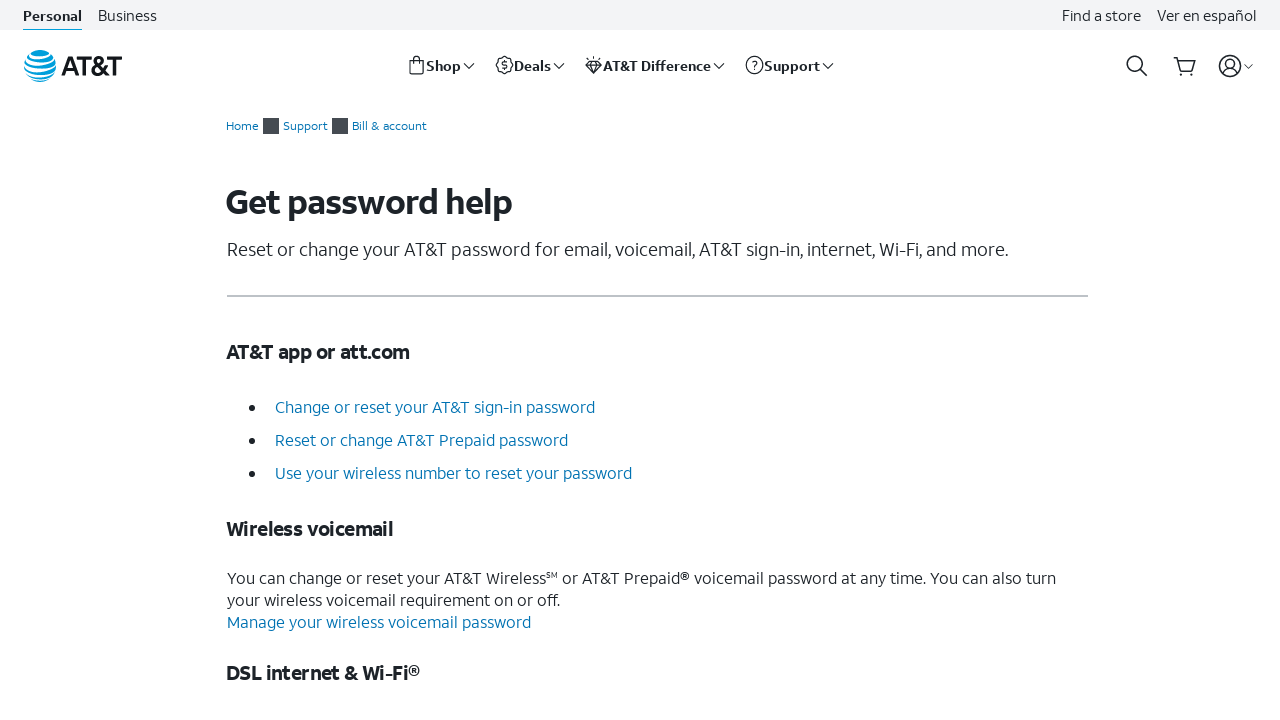

--- FILE ---
content_type: text/html;charset=utf-8
request_url: https://www.att.com/support/article/my-account/KM1009012
body_size: 141997
content:
<!DOCTYPE html><html lang="en" class="hydrated" data-stencil-build="att-globalnav-nx-ui"><head><meta charset="utf-8" class="NX-UI" content="2410-EP"/><link rel="stylesheet" href="/ui/frameworks/css/v2.1.0/core-global-styles-fonts.min.css"/><meta charset="utf-8"/><title>Get AT&amp;T Password Help - AT&amp;T Bill &amp; account Customer Support</title><meta http-equiv="X-UA-Compatible" content="IE=edge,chrome=1"/><meta name="robots" content="INDEX,FOLLOW"/><meta name="description" content="Reset or change your AT&amp;T password for email, voicemail, AT&amp;T sign-in, internet,"/><meta name="keywords" content="password, password help, change password, reset password"/><meta name="title" content="Get AT&amp;T Password Help"/><meta property="og:url" content="https://www.att.com/support/article/my-account/KM1009012/"/><meta property="og:title" content="Get AT&amp;T Password Help"/><meta property="og:description" content="Reset or change your AT&amp;T password for email, voicemail, AT&amp;T sign-in, internet,"/><meta property="og:image" content="https://www.att.com/ecms/dam/att/consumer/global/logos/att_globe_500x500.jpg"/><meta property="og:type" content="website"/><meta property="og:site_name" content="AT&amp;T"/><meta name="viewport" content="user-scalable=no, initial-scale=1, minimum-scale=1, width=device-width"/><link rel="canonical" href="https://www.att.com/support/article/my-account/KM1009012/"/><link rel="alternate" hreflang="en" href="https://www.att.com/support/article/my-account/KM1009012/"/><link rel="alternate" hreflang="es" href="https://www.att.com/es-us/support/article/my-account/KM1009012/"/><link rel="alternate" hreflang="x-default" href="https://www.att.com/support/article/my-account/KM1009012/"/><script type="application/ld+json">{
    "@context": "https://schema.org",
    "@type": "Organization",
    "name": "AT&T",
    "url": "https://www.att.com",
    "logo": "https://www.att.com/logo.png",
    "description": "AT&T is a global leader in wireless, internet, and communication services, offering cutting-edge 5G technology, fiber internet, and innovative solutions for millions worldwide.",
    "foundingDate": "1983-10-01",
    "founders": [
        {
            "@type": "Person",
            "name": "Alexander Graham Bell"
        }
    ],
    "sameAs": [
        "https://www.facebook.com/ATT",
        "https://twitter.com/ATT",
        "https://www.instagram.com/att/",
        "https://www.linkedin.com/company/at&t",
        "https://www.youtube.com/att"
    ],
    "contactPoint": [
        {
            "@type": "ContactPoint",
            "telephone": "+1-800-288-2020",
            "contactType": "Customer Service",
            "areaServed": "US",
            "availableLanguage": [
                "English",
                "Spanish"
            ]
        },
        {
            "@type": "ContactPoint",
            "telephone": "+1-800-331-0500",
            "contactType": "Technical Support",
            "areaServed": "US",
            "availableLanguage": [
                "English"
            ]
        }
    ],
    "address": {
        "@type": "PostalAddress",
        "streetAddress": "208 S Akard St",
        "addressLocality": "Dallas",
        "addressRegion": "TX",
        "postalCode": "75202",
        "addressCountry": "US"
    },
    "department": [
        {
            "@type": "Organization",
            "name": "Wireless Services Department",
            "url": "https://www.att.com/wireless"
        },
        {
            "@type": "Organization",
            "name": "Internet Services Department",
            "url": "https://www.att.com/internet"
        },
        {
            "@type": "Organization",
            "name": "Customer Support Department",
            "url": "https://www.att.com/support"
        }
    ]
}</script><script type="application/ld+json">{"@context":"https://schema.org","@type":"Article","mainEntityOfPage":{"@type":"WebPage","@id":"https://www.att.com/support/article/my-account/KM1009012"},"headline":"Get password help","description":"&lt;p&gt;Reset or change your AT&amp;amp;T password for email, voicemail, AT&amp;amp;T sign-in, internet, Wi-Fi, and more.&lt;/p&gt;","datePublished":"2025-12-19T18:40:05.000+0000","dateModified":"2025-12-19T18:40:05.000+0000","author":{"@type":"Organization","name":"AT&amp;T","url":"https://www.att.com"},"publisher":{"@type":"Organization","name":"AT&amp;T"}}</script><meta name="next-head-count" content="20"/><link rel="stylesheet" href="/support/article/_next/static/css/9829311c741eec3d.css" data-n-p=""/><link rel="stylesheet" href="/support/article/_next/static/css/3e406466b1d8af50.css" data-n-p=""/><link rel="stylesheet" href="/support/article/_next/static/css/be76f7ca984e7771.css"/><link rel="stylesheet" href="/support/article/_next/static/css/b6f0b4a6cc5c928e.css"/><link rel="stylesheet" href="/support/article/_next/static/css/f77bf9b959717b0d.css"/><link rel="stylesheet" href="/support/article/_next/static/css/9712f079a2293a18.css"/><link rel="stylesheet" href="/support/article/_next/static/css/9b88d5d72cde5c6d.css"/><noscript data-n-css=""></noscript>


                              <style>
#articlePageWorkflow .visible-desktopWireless, #topicLevelWorkflow .visible-desktopWireless {
	display: flex;
	width: 100%;
	padding-top: 30px;
}
#articlePageWorkflow .visible-desktop, #topicLevelWorkflow .visible-desktop {
	display: block;
}
#articlePageWorkflow .buttonCardDiv, #topicLevelWorkflow .buttonCardDiv {
	display: flex;
}
#articlePageWorkflow .buttonCard, #topicLevelWorkflow .buttonCard {
	height: 144px;
	width: 272px;
	font-size: 16px;
}
#articlePageWorkflow .textButtonCardLists, #topicLevelWorkflow .textButtonCardLists {
	height: auto;
	font-size: 16px;
	color: #454b52;
	padding: 12px 24px 12px 24px;
	margin-bottom: 20px;
}
#articlePageWorkflow .textButtonCardTwoLine, #topicLevelWorkflow .textButtonCardTwoLine {
	height: 72px;
	font-size: 16px;
	color: #454b52;
	padding: 12px 24px 12px 24px;
	margin-bottom: 20px;
}
#articlePageWorkflow .textButtonCardTwoLineHeading, #topicLevelWorkflow .textButtonCardTwoLineHeading {
 font-weight: bold;
 color: #1d2329;
}
#articlePageWorkflow .textButtonCardTwoLineContent, #topicLevelWorkflow .textButtonCardTwoLineContent {
	font-size: 14px;
}
#articlePageWorkflow .keypadButtonCard, #topicLevelWorkflow .keypadButtonCardTwoLineContent {
	float: left;
	padding: 12px;
	font: 16px bold #1D2329;
}
#articlePageWorkflow .videoLabel, #topicLevelWorkflow .videoLabel{
	margin-top: -250px;
	margin-right: 210px;
}
#topicLevelWorkflow .wirelessImageLabel,
#articlePageWorkflow .wirelessImageLabel {
	display: flex;
}

#topicLevelWorkflow .changeDeviceModelOuterDiv,
#articlePageWorkflow .changeDeviceModelOuterDiv {
	width: 62%;
	padding: 0px 0px 0px 0px;
}

#articlePageWorkflow .hidden-desktop, #topicLevelWorkflow .hidden-desktop{
	display: none;
}

#articlePageWorkflow .hidden-desktopWireless, #topicLevelWorkflow .hidden-desktopWireless {
	display: none;
}

#articlePageWorkflow .sidebox .bold, #topicLevelWorkflow .sidebox .bold {
	font-weight: bolder;
}

#articlePageWorkflow .sidebox, #topicLevelWorkflow .sidebox{
	/* border: 1px solid #aeaeae; */
	padding: 8px 5px;
	margin: 8px 0;
}

#articlePageWorkflow .noBorderTable tr td,
#articlePageWorkflow .noBorderTable tr th, #topicLevelWorkflow .noBorderTable tr td,
#topicLevelWorkflow .noBorderTable tr th {
	border: none;
	border-collapse: unset;
	padding:0;
}

#articlePageWorkflow .tableNoPad tr td,
#articlePageWorkflow .tableNoPad tr th,#topicLevelWorkflow .tableNoPad tr td,
#topicLevelWorkflow .tableNoPad tr th{
	padding: 0;
	margin: 0;
}

#articlePageWorkflow table,#topicLevelWorkflow table {
	width: 100%;
	margin: 2% 0 3%;
	border-collapse: collapse;
}

#articlePageWorkflow table td,
#articlePageWorkflow table th, 
#topicLevelWorkflow table td,
#topicLevelWorkflow table th {
	text-align: left;
	word-wrap: break-word;
	padding: 2.5%;
	border: 1px solid #e0dee0;
	vertical-align: top;
	word-break: break-all;
	font-size: 16px !important;
}

#articlePageWorkflow video, #topicLevelWorkflow video {
	width: 50%;
	margin: 1% 0 1%;
}

#articlePageWorkflow .vidMidSize, #topicLevelWorkflow .vidMidSize {
	width: 40%;
}

#articlePageWorkflow .vidAlign, #topicLevelWorkflow .vidAlign  {
	float: right;
}

#articlePageWorkflow p, #topicLevelWorkflow p {
	margin: 5px 0 12px;
}

#articlePageWorkflow .listDisk, #topicLevelWorkflow .listDisk {
	list-style-type: disc;
}

#articlePageWorkflow .listCircle, #topicLevelWorkflow .listCircle  {
	list-style-type: circle;
}

#articlePageWorkflow .listDecimal, #topicLevelWorkflow .listDecimal  {
	list-style-type: decimal;
}

#articlePageWorkflow ol li, #topicLevelWorkflow ol li {
	margin: 5px 0px 20px;
    color: #454b52;
}

#articlePageWorkflow ul, #topicLevelWorkflow ul {
	list-style-type: disc;
}

#articlePageWorkflow ul li,#topicLevelWorkflow ul li {
	margin: 5px 0px 20px;
    color: #454b52;
	overflow-wrap: break-word;
}

#articlePageWorkflow ul,
#articlePageWorkflow ol,#topicLevelWorkflow ul,
#topicLevelWorkflow ol  {
	margin-left: 16px;
	padding: 0 15px;
}

#articlePageWorkflow .imgAlign, #topicLevelWorkflow .imgAlign {
	float: right;
	padding-bottom: 2%;
}
#articlePageWorkflow .imgAlignRight, #topicLevelWorkflow .imgAlignRight {
	float: right;
}
#articlePageWorkflow .imgAlignLeft, #topicLevelWorkflow .imgAlignLeft {
	float: left;
}

#articlePageWorkflow .imgPad, #topicLevelWorkflow .imgPad {
	padding: 1%;
	vertical-align: top;
}

#articlePageWorkflow .imgMidSize, #topicLevelWorkflow .imgMidSize {
	max-width: 40%;
}

#articlePageWorkflow .imgSmallSize, #topicLevelWorkflow .imgSmallSize {
	max-width: 40%;
}

#articlePageWorkflow img, #topicLevelWorkflow img  {
	max-width: 100%;
}

#articlePageWorkflow .tvReceiver, #topicLevelWorkflow .tvReceiver {
	width: 360px;
	height: auto;
}

#articlePageWorkflow .remote, #topicLevelWorkflow .remote {
	max-width: 150px !important;
}

#articlePageWorkflow .question, #topicLevelWorkflow .question {
	margin: 1% 0 1%;
}

#articlePageWorkflow button, #topicLevelWorkflow button {
	margin: 12px 16px 20px 0px;
	white-space: break-spaces;
	border-radius: 3px;
	box-shadow: none;
	min-width: 200px;
}
#articlePageWorkflow button:focus, #topicLevelWorkflow button:focus
{
	background-color: #0057b8;
    box-shadow: 0px 0px 0px 3px #0057b8 inset, 0px 0px 0px 4px #fff inset;
    color: #fff;
    transition: background-color .3s ease-in 0s
}
#articlePageWorkflow .deviceIssuesHeaderClass, #topicLevelWorkflow .deviceIssuesHeaderClass {
	background-size: 64px;
	font-size: 20px;
	padding-top: 75px;
	color: #1D2329;
	font-family: font-medium;
	background-image: url(&quot;data:image/svg+xml,%3Csvg xmlns=&#x27;http://www.w3.org/2000/svg&#x27; viewBox=&#x27;0 0 32 36&#x27;%3E%3Cpath fill=&#x27;%23191919&#x27; d=&#x27;M24.025 2.588c-1.86-.176-5.856-.168-6.023-.168-.17 0-4.167-.008-6.027.168-1.935.182-2.958 1.25-2.958 3.092v24.4c0 1.84 1.023 2.908 2.958 3.092 1.683.16 5.12.167 5.886.167h.15c.172 0 4.156.007 6.016-.168 1.935-.184 2.958-1.253 2.958-3.092V5.68c0-1.84-1.023-2.91-2.96-3.092zm2.208 27.492c0 1.452-.724 2.197-2.278 2.345-1.824.172-5.904.163-5.946.165-.043-.002-4.14.008-5.965-.165-1.555-.147-2.28-.892-2.28-2.345V5.68c0-1.454.725-2.2 2.28-2.345 1.668-.158 5.23-.165 5.86-.165h.093c.045 0 4.133-.008 5.957.165 1.554.147 2.278.892 2.278 2.345v24.4zm-6.726-1.507h-3.014c-.806 0-1.462.655-1.462 1.46 0 .806.656 1.462 1.463 1.463h3.015a1.461 1.461 0 0 0 0-2.922zm0 2.174h-3.013a.712.712 0 0 1 0-1.422h3.014c.392 0 .712.318.712.71 0 .39-.32.71-.713.712zM25.03 7.25v19.096c0 .616-.5 1.116-1.113 1.116H12.083a.375.375 0 0 1 0-.75h11.834a.36.36 0 0 0 .363-.366V7.25c0-.2-.163-.36-.363-.36H12.083c-.2 0-.363.16-.363.36v13.513a.375.375 0 0 1-.75 0V7.25c0-.612.5-1.11 1.113-1.11h11.834c.614 0 1.113.497 1.113 1.11z&#x27;%3E%3C/path%3E%3C/svg%3E&quot;);
	background-repeat: no-repeat;
	width: 25%;
	background-position-x: left;
}

#articlePageWorkflow .serviceIssuesHeaderClass, #topicLevelWorkflow .serviceIssuesHeaderClass {
	background-size: 64px;
	font-size: 20px;
	padding-top: 75px;
	color: #1D2329;
	font-family: font-medium;
	background-image: url(&quot;data:image/svg+xml,%3Csvg height=&#x27;512pt&#x27; viewBox=&#x27;-90 0 512 512.0014&#x27; width=&#x27;512pt&#x27; xmlns=&#x27;http://www.w3.org/2000/svg&#x27;%3E%3Cpath d=&#x27;m80.929688 177.761719c2.949218 3.921875 7.449218 5.988281 12.003906 5.988281 3.140625 0 6.308594-.984375 9.007812-3.015625 6.625-4.980469 7.957032-14.390625 2.976563-21.011719-9.914063-13.1875-15.375-29.53125-15.375-46.027344 0-17.644531 6.160156-34.882812 17.34375-48.53125 5.25-6.410156 4.3125-15.867187-2.097657-21.121093-6.410156-5.25-15.867187-4.3125-21.121093 2.097656-15.566407 19-24.140625 42.992187-24.140625 67.554687 0 22.964844 7.601562 45.714844 21.402344 64.066407zm0 0&#x27;/%3E%3Cpath d=&#x27;m48.875 224.027344c3.328125 0 6.675781-1.101563 9.457031-3.363282 6.433594-5.226562 7.40625-14.679687 2.179688-21.109374-19.667969-24.191407-30.496094-54.683594-30.496094-85.859376 0-32.617187 11.730469-64.183593 33.035156-88.886718 5.410157-6.273438 4.710938-15.75-1.566406-21.164063-6.273437-5.410156-15.75-4.710937-21.164063 1.5625-26 30.148438-40.320312 68.679688-40.320312 108.492188 0 38.046875 13.21875 75.261719 37.222656 104.789062 2.964844 3.648438 7.289063 5.539063 11.652344 5.539063zm0 0&#x27;/%3E%3Cpath d=&#x27;m242.734375 113.695312c0 16.496094-5.457031 32.84375-15.375 46.027344-4.980469 6.625-3.648437 16.03125 2.976563 21.011719 2.699218 2.03125 5.867187 3.015625 9.007812 3.015625 4.554688 0 9.054688-2.066406 12.003906-5.988281 13.800782-18.351563 21.402344-41.105469 21.402344-64.066407 0-24.5625-8.570312-48.554687-24.140625-67.554687-5.253906-6.410156-14.707031-7.347656-21.121094-2.097656-6.40625 5.253906-7.347656 14.707031-2.09375 21.117187 11.183594 13.65625 17.339844 30.890625 17.339844 48.535156zm0 0&#x27;/%3E%3Cpath d=&#x27;m302.261719 113.695312c0 31.175782-10.828125 61.667969-30.496094 85.859376-5.230469 6.429687-4.253906 15.882812 2.179687 21.109374 2.78125 2.261719 6.128907 3.363282 9.457032 3.363282 4.359375 0 8.6875-1.894532 11.652344-5.542969 24.003906-29.523437 37.222656-66.738281 37.222656-104.789063 0-39.8125-14.320313-78.339843-40.320313-108.488281-5.414062-6.277343-14.890625-6.976562-21.167969-1.5625-6.273437 5.410157-6.972656 14.886719-1.5625 21.164063 21.304688 24.703125 33.035157 56.269531 33.035157 88.886718zm0 0&#x27;/%3E%3Cpath d=&#x27;m307.222656 481.988281h-42.128906l-76.683594-326.851562c14.734375-7.960938 24.769532-23.550781 24.769532-41.441407 0-25.949218-21.113282-47.0625-47.0625-47.0625-25.949219 0-47.0625 21.113282-47.0625 47.0625 0 17.894532 10.035156 33.480469 24.769531 41.441407l-76.683594 326.851562h-42.046875c-8.289062 0-15.007812 6.71875-15.007812 15.007813 0 8.285156 6.71875 15.003906 15.007812 15.003906h282.128906c8.289063 0 15.007813-6.71875 15.007813-15.003906 0-8.289063-6.71875-15.007813-15.007813-15.007813zm-101.28125-120.71875-57.386718-34.214843 43.394531-25.425782zm-39.824218-264.621093c9.402343 0 17.050781 7.648437 17.050781 17.046874 0 9.402344-7.648438 17.050782-17.050781 17.050782-9.398438 0-17.046876-7.648438-17.046876-17.050782 0-9.398437 7.648438-17.046874 17.046876-17.046874zm0 94.878906 18.65625 79.519531-43.257813 25.347656zm-37.242188 158.738281 70.246094 41.878906-92.972656 54.996094zm-22.6875 131.722656 112.46875-66.527343 15.605469 66.527343zm0 0&#x27;/%3E%3C/svg%3E&quot;);
	background-repeat: no-repeat;
	width: 25%;
	background-position-x: left;
}

#articlePageWorkflow .connectionsHeaderClass, #topicLevelWorkflow .connectionsHeaderClass {
	background-size: 48px;
	font-size: 24px;
	padding-top: 20px;
	color: #1D2329;
	font-family: font-medium;
	background-repeat: no-repeat;
	width: 25%;
	background-position-x: left;
}

#articlePageWorkflow .topicsHeader, #topicLevelWorkflow .topicsHeader {
	padding-left: 55px;
}
#articlePageWorkflow .serviceAppsHeaderClass, #topicLevelWorkflow .serviceAppsHeaderClass {
	background-size: 48px;
	font-size: 24px;
	padding-top: 20px;
	color: #1D2329;
	font-family: font-medium;
	background-repeat: no-repeat;
	width: 25%;
	background-position-x: left;
}

#articlePageWorkflow .hardwareHeaderClass, #topicLevelWorkflow .hardwareHeaderClass {
	background-size: 48px;
	font-size: 24px;
	padding-top: 20px;
	color: #1D2329;
	font-family: font-medium;
	background-repeat: no-repeat;
	width: 25%;
	background-position-x: left;
}
#articlePageWorkflow .activationSetupUnlockHeaderClass, #topicLevelWorkflow .activationSetupUnlockHeaderClass {
	background-size: 48px;
	font-size: 24px;
	padding-top: 20px;
	color: #1D2329;
	font-family: font-medium;
	background-repeat: no-repeat;
	width: 25%;
	background-position-x: left;
}

#articlePageWorkflow .topicdiv, #topicLevelWorkflow .topicdiv {
	width: 100%;
	margin: 0px 0 16px 0px;
	line-height: 20px;
	padding-left: 6px;
}

#articlePageWorkflow .displayImageClass, #topicLevelWorkflow .displayImageClass  {
	margin-right: 65px;
	margin-left: 50px;
}

#articlePageWorkflow div&gt;a, #topicLevelWorkflow div&gt;a {
	color: #0057B8;
	font-size: 16px;
}

#articlePageWorkflow .displayImageClass&gt;div, #topicLevelWorkflow .displayImageClass&gt;div {
	font-size: 16px;
}

#articlePageWorkflow .deviceImage, #topicLevelWorkflow .deviceImage  {
	display: block;
	text-align: center;
	float: none;
    height: 100px;
}

#articlePageWorkflow .changeDevice, #topicLevelWorkflow .changeDevice {
	font-family: font-medium;
	text-decoration: none;
	font-size: 16px;
	color: #0057b8;
	cursor: pointer;
	width: 155px;
	line-height: 40px;
}

#articlePageWorkflow #signinWireless, #topicLevelWorkflow #signinWireless {
	background-color: #0057b8;
	color: #fff;
	cursor: pointer;
	border-radius: 3px;
}

#articlePageWorkflow #signinWirelessMobile, #topicLevelWorkflow #signinWirelessMobile {
	background-color: #0057b8;
	color: #fff;
	cursor: pointer;
	border-radius: 3px;
}

#articlePageWorkflow .signInWireless, #topicLevelWorkflow .signInWireless {
	display: flex;
}

#articlePageWorkflow .signInWireless, #topicLevelWorkflow .signInWireless {
	display: flex;
}
#articlePageWorkflow .ctnClass, #topicLevelWorkflow .ctnClass {
	font-size: 16px;
	font-weight: bold;
	font-family: font-medium;
}

#articlePageWorkflow .makeClass, #topicLevelWorkflow .makeClass {
	font-weight: bold;
	font-family: font-medium;
	width: 230px;
	overflow-wrap: break-word;
}

#articlePageWorkflow .button, #topicLevelWorkflow .buttonDiv1  {
	display: flex;
	flex-direction: row;
	float: right;
	justify-content: space-between;
}

#articlePageWorkflow .TopicsMainDiv, #topicLevelWorkflow .TopicsMainDiv {
	columns: 3;
	-webkit-columns: 3;
	-moz-columns: 3;
}

#articlePageWorkflow .TopicsMainDivWireless, #topicLevelWorkflow .TopicsMainDivWireless {
	padding-top: 16px;
	font-weight: normal;
}

#articlePageWorkflow .button, #topicLevelWorkflow .buttonDiv {
	margin: 0 10px;
	width: 60%;
}


#articlePageWorkflow label, .field-wrapper, #topicLevelWorkflow label,.field-wrapper {
	padding: 5px;
	margin: 2px 0px;
}
#articlePageWorkflow  .field-wrapper  input[type=checkbox], #topicLevelWorkflow  .field-wrapper  input[type=checkbox] {
    border-radius: 3px;
    float: left;
    -webkit-appearance:auto;
    width: 24px;
    height: 24px;
    background-color: #fff;
    border-color: rgb(0 87 184);
}
#articlePageWorkflow  .field-wrapper  input[type=checkbox]:checked, #topicLevelWorkflow  .field-wrapper  input[type=checkbox]:checked {
    border-radius: 3px;
    float: left;
    -webkit-appearance:auto;
    width: 24px;
    height: 24px;
    background-color: rgb(0 87 184);
    border-color: rgb(0 87 184);
}

#articlePageWorkflow .button, #topicLevelWorkflow .button:hover {
	background-color: #1281ff;
	box-shadow: 0 5px 11px rgba(0, 0, 0, .25, .25);
}

#articlePageWorkflow .headerClass, #topicLevelWorkflow .headerClass {
	font-size: 16px !important;
	line-height: 26px;
	margin: 0;
	padding-bottom: 16px;
	color: #454b52;
	font-family: font-regular;
}

#articlePageWorkflow #WFSigninWireless, #topicLevelWorkflow #WFSigninWireless {
	padding: 0px 0px 0px 0px;
}

#articlePageWorkflow #WFSigninWireless &gt; button, #topicLevelWorkflow #WFSigninWireless &gt; button {
	margin-top: 0px;
}

#articlePageWorkflow #WFSigninWirelessMobile, #topicLevelWorkflow #WFSigninWirelessMobile {
	display: none;
}

#articlePageWorkflow .tab-label, #topicLevelWorkflow .tab-label {
	padding-left: 70px !important;
	display: flex;
	justify-content: space-between;
	padding: 8px 0px;
	background: #fff;
	color:  #1D2329;
	font-size: 20px;
	font-family: font-regular;
	cursor: pointer;
	background-repeat: no-repeat;
}

#articlePageWorkflow .bodyCopy, #topicLevelWorkflow .bodyCopy {
	font-family: font-regular;
	color: #454B52;
}

@media (max-width: 1024px) {
	#articlePageWorkflow .changeDevice, #topicLevelWorkflow .changeDevice {
		width: 150px;
		padding: 5px 0 5px;
	}
	#articlePageWorkflow .signInWireless, #topicLevelWorkflow .signInWireless {
		display: flex;
	}

	#articlePageWorkflow .makeClass, #topicLevelWorkflow .makeClass {
		display: flex;
		font-weight: bold;
		font-family: font-medium;
		width: 230px;
		flex-direction: column;
		padding: 10px 0;
	}
	#articlePageWorkflow .displayImageClass,#topicLevelWorkflow .displayImageClass {	
		margin-right: 65px;
		margin-left: 50px;
		flex-direction: row;
	}
	/* #articlePageWorkflow .vidAlign, #topicLevelWorkflow .vidAlign {
		float: right;
	} */
	/* #articlePageWorkflow .imgAlign, #topicLevelWorkflow .imgAlign {
		float: right;
		padding-bottom: 2%;
	} */
	#articlePageWorkflow .imgAlignRight, #topicLevelWorkflow .imgAlignRight {
		float: right;
		padding: 1%;
	}
	#articlePageWorkflow .imgAlignLeft, #topicLevelWorkflow .imgAlignLeft {
		float: left;
		padding: 1%;
	}
	#articlePageWorkflow .TopicsMainDiv, #topicLevelWorkflow .TopicsMainDiv {
		columns: 2;
		-webkit-columns: 2;
		-moz-columns: 2;
	}

	#articlePageWorkflow .topicdiv, #topicLevelWorkflow .topicdiv {
		width: 100%;
		line-height: 45px;
	}

	#articlePageWorkflow .buttonDiv .button,  #topicLevelWorkflow .buttonDiv&gt; .button {
		display: flex;
		flex-direction: column;
		justify-content: space-between;
		float: left;
	}

	#articlePageWorkflow .button, #topicLevelWorkflow .button {
		margin: 10px 0px;
	}
	#articlePageWorkflow .visible-desktop, #topicLevelWorkflow .visible-desktop  {
		display: block;
	}
	#articlePageWorkflow .hidden-desktop, #topicLevelWorkflow .hidden-desktop {
		display: none;
	}
	#articlePageWorkflow .hidden-desktopWireless, #topicLevelWorkflow .hidden-desktopWireless {
		display: none;
	}
}

@media (max-width: 1020px) {
	#articlePageWorkflow .buttonCardDiv, #topicLevelWorkflow .buttonCardDiv {
		display: block;
	}
	#topicLevelWorkflow .wirelessImageLabel &gt; div ,
	#articlePageWorkflow .wirelessImageLabel &gt; div {
		width: 36%;
	}
	#topicLevelWorkflow .wirelessImageLabel,
	#articlePageWorkflow .wirelessImageLabel {
		padding-bottom: 26px;
		padding-left: 50px;
		padding-top: 0px;
	}
	#articlePageWorkflow video, #topicLevelWorkflow video {
		width: 70%;
	}
	#articlePageWorkflow .vidMidSize, #topicLevelWorkflow .vidMidSize  {
		width: 70%;
	}
	#articlePageWorkflow .deviceImage, #topicLevelWorkflow .deviceImage {
		display: block;
		float: none;
		margin-top: 0px;
	}
	#articlePageWorkflow #WFSigninWireless, #topicLevelWorkflow #WFSigninWireless {
		display: none;
	}
	#articlePageWorkflow #WFSigninWirelessMobile, #topicLevelWorkflow #WFSigninWirelessMobile {
		display: block;
		margin-bottom: 26px;
		border-bottom-color: #CDCDCD;
		border-bottom-style: solid;
		text-align: center;
	}

	/* #articlePageWorkflow .vidAlign, #topicLevelWorkflow .vidAlign {
		float: right;
	} */
	/* #articlePageWorkflow .imgAlign, #topicLevelWorkflow .imgAlign {
		float: right;
		padding-bottom: 2%;
	} */
	/* #articlePageWorkflow .imgAlignRight, #topicLevelWorkflow .imgAlignRight {
		float: right;
		padding: 1%;
	}
	#articlePageWorkflow .imgAlignLeft, #topicLevelWorkflow .imgAlignLeft {
		float: left;
		padding: 1%;
	} */
	#articlePageWorkflow .imgMidSize, #topicLevelWorkflow .imgMidSize {
		width: 70%;
	}
	#articlePageWorkflow .imgSmallSize, #topicLevelWorkflow .imgSmallSize {
		max-width: 50%;
	}
	#articlePageWorkflow .changeDevice, #topicLevelWorkflow .changeDevice {
		width: 100%;
		padding: 0px 0px 5px;
	}
	#articlePageWorkflow .signInWireless, #topicLevelWorkflow .signInWireless {
		display: flex;
	}

	#articlePageWorkflow .makeClass, #topicLevelWorkflow .makeClass {
		display: block;
		font-weight: bold;
		font-family: font-medium;
		width: 100%;
		padding: 0px 0px;
	}
	#articlePageWorkflow .displayImageClass, #topicLevelWorkflow .displayImageClass {	
		margin-right: 0px;
		margin-left: 0px;
		width: 100%;
		flex-direction: row;
	}
	#articlePageWorkflow .TopicsMainDiv, #topicLevelWorkflow .TopicsMainDiv {
		columns: 2;
		-webkit-columns: 2;
		-moz-columns: 2;
	}
	#articlePageWorkflow .TopicsMainDivWireless, #topicLevelWorkflow .TopicsMainDivWireless {
		padding-top: 0px;
		font-weight: normal;
		padding-left: 70px;
	}
	#articlePageWorkflow .topicdiv, #topicLevelWorkflow .topicdiv {
		width: 100%;
		line-height: 38px;
	}

	#articlePageWorkflow .button, #topicLevelWorkflow .buttonDiv {
		display: flex;
		width: 50%;
	}
	#articlePageWorkflow .button, #topicLevelWorkflow .buttonDiv, #topicLevelWorkflow .buttonDiv1 {
		display: flex;
		flex-direction: row;
		justify-content: space-between;
		float: left;
	}
	#articlePageWorkflow .button, #topicLevelWorkflow .button {
		margin: 10px 0px;
	}
	#articlePageWorkflow .visible-desktop, #topicLevelWorkflow .visible-desktop {
		display: block;
	}
	#articlePageWorkflow .visible-desktopWireless, #topicLevelWorkflow .visible-desktopWireless {
		display: none;
	}
	#articlePageWorkflow .hidden-desktop, #topicLevelWorkflow .hidden-desktop {
		display: none;
	}
	#articlePageWorkflow .hidden-desktopWireless, #topicLevelWorkflow .hidden-desktopWireless {
		display: block;
	}
	#topicLevelWorkflow .changeDeviceModelOuterDiv,
	#articlePageWorkflow .changeDeviceModelOuterDiv {
	padding: 0px 0px 0px 0px;
	}
	
}

@media (max-width: 475px) {
	#articlePageWorkflow .tab-label, #topicLevelWorkflow .tab-label {
		font-size: 16px;
		font-family: font-medium;
	}

	#topicLevelWorkflow .changeDeviceModelOuterDiv,
	#articlePageWorkflow .changeDeviceModelOuterDiv {
		margin-left: auto;
		margin-right: auto;
	}
	#articlePageWorkflow .deviceImage, #topicLevelWorkflow .deviceImage {
		margin-left: auto;
		margin-right: auto;
		margin-top: 0px;
	}
	#topicLevelWorkflow .wirelessImageLabel &gt; div ,
	#articlePageWorkflow .wirelessImageLabel &gt; div {
		width: 100%;
	}
	#topicLevelWorkflow .wirelessImageLabel,
	#articlePageWorkflow .wirelessImageLabel {
		display: block;
		text-align: center;
		padding-left: 0px;
		padding-bottom: 0px;
		padding-top: 0px;
	}
	#articlePageWorkflow #WFSigninWirelessMobile, #topicLevelWorkflow #WFSigninWirelessMobile {
		margin-bottom: 26px;
		border-top-color: #CDCDCD;
		border-top-style: solid;
		border-bottom-color: #CDCDCD;
		border-bottom-style: solid;
		padding-left: 0px;
	}
	#articlePageWorkflow .displayImageClass, #topicLevelWorkflow .displayImageClass {
		margin-right: 0px;
		margin-left: 0px;
		display: block;
		width: 100%;
	}
	#articlePageWorkflow .vidAlign, #topicLevelWorkflow .vidAlign {
		float: none;
	}
	#articlePageWorkflow .imgAlign, #topicLevelWorkflow .imgAlign {
		float: none;
		padding-bottom: 2%;
	}
	#articlePageWorkflow .imgAlignRight, #topicLevelWorkflow .imgAlignRight {
		float: none;
	}
	#articlePageWorkflow .imgAlignLeft, #topicLevelWorkflow .imgAlignLeft {
		float: none;
	}
	#articlePageWorkflow .vidMidSize, #topicLevelWorkflow .vidMidSize {
		width: 100%;
	}
	#articlePageWorkflow .imgMidSize, #topicLevelWorkflow .imgMidSize {
		width: 100%;
	}
	#articlePageWorkflow .imgSmallSize, #topicLevelWorkflow .imgSmallSize {
		max-width: 90%;
	}
	#articlePageWorkflow video, #topicLevelWorkflow video {
		width: 100%;
	}
	#articlePageWorkflow .dinamic_link, #topicLevelWorkflow .dinamic_link {
		margin-left: 0px;
		font-size: 16px!important;
		overflow-wrap: break-word;
	}
	#articlePageWorkflow .makeClass, #topicLevelWorkflow .makeClass {
		margin-left: 0px;
	}
	#articlePageWorkflow table tr th,
	tr td, #topicLevelWorkflow table tr th,
	tr td {
		padding: 2px 5px !important;
		font-size: 82%;
	} 
	#articlePageWorkflow .TopicsMainDiv, #topicLevelWorkflow .TopicsMainDiv {
		display: flex;
		flex-direction: column;
		width: 116%;
		height: auto;
	}
	#articlePageWorkflow .button, #topicLevelWorkflow .buttonDiv, #topicLevelWorkflow .buttonDiv1 {
		display: flex;
		flex-direction: column
	}
	#articlePageWorkflow div&gt;a, #topicLevelWorkflow div&gt;a  {
		color: #0057B8;
		font-size: 16px;
	}
	#articlePageWorkflow .topicdiv, #topicLevelWorkflow .topicdiv {
		width: auto;
		line-height: 38px;
	}

	#articlePageWorkflow button, #topicLevelWorkflow button {
		margin: 12px 10px 0px 0px;
		white-space: break-spaces;
	}
	#articlePageWorkflow .visible-desktop, #topicLevelWorkflow .visible-desktop {
		display: none;
	}
	#articlePageWorkflow .hidden-desktop, #topicLevelWorkflow .hidden-desktop {
		display: block;
	}
	#articlePageWorkflow .hidden-desktopWireless, #topicLevelWorkflow .hidden-desktopWireless {
		display: block;
	}
	
}

#articlePageWorkflow .flex-container, #topicLevelWorkflow .flex-container  {
	display: flex;
}

#articlePageWorkflow .flex-container&gt;div, #topicLevelWorkflow .flex-container&gt;div {
	margin: 10px;
	padding: 15px;
}

#articlePageWorkflow a, #topicLevelWorkflow a {
	text-decoration: none;
	font-size: 16px !important;
	font-family: font-medium;
}

#articlePageWorkflow a:hover, #topicLevelWorkflow a:hover {
	text-decoration: underline;
}

#articlePageWorkflow div.a, #topicLevelWorkflow div.a {
	font-size: 16px;
	font-weight: bold;
	font-family: font-medium;
}

#articlePageWorkflow div.c, #topicLevelWorkflow div.c {
	font-size: 16px;
	font-family: font-medium;
}

#articlePageWorkflow div.d, #topicLevelWorkflow div.d  {
	font-size: 16px;
	font-weight: bold;
	font-family: font-medium;
}

#articlePageWorkflow h3, #topicLevelWorkflow h3  {
	font-size: 16px;
	font-family: font-medium;
}

@media (max-width: 1024px) {
	#articlePageWorkflow .flex-container, #topicLevelWorkflow .flex-container {
		display: flex;
		flex-direction: column;
	}
	#articlePageWorkflow .visible-desktop, #topicLevelWorkflow .visible-desktop {
		display: block;
	}
	#articlePageWorkflow .hidden-desktop, #topicLevelWorkflow .hidden-desktop {
		display: none;
	}
}
@media (max-width: 812px) {
	#articlePageWorkflow .flex-container, #topicLevelWorkflow .flex-container  {
		display: flex;
		flex-direction: row;
	}
	#articlePageWorkflow .visible-desktop, #topicLevelWorkflow .visible-desktop {
		display: block;
	}
	#articlePageWorkflow .hidden-desktop, #topicLevelWorkflow .hidden-desktop {
		display: none;
	}
	#articlePageWorkflow .hidden-desktopWireless, #topicLevelWorkflow .hidden-desktopWireless {
		display: block;
	}
}

@media (max-width: 475px) {
	#articlePageWorkflow .flex-container, #topicLevelWorkflow .flex-container {
		display: flex;
		flex-direction: column;
	}
	#articlePageWorkflow div.column, #topicLevelWorkflow div.column {
		float: left;
		width: 320px;
		margin: 0;
		flex-direction: column;
	}
	#articlePageWorkflow .visible-desktop, #topicLevelWorkflow .visible-desktop  {
		display: none;
	}
	#articlePageWorkflow .hidden-desktop, #topicLevelWorkflow .hidden-desktop {
		display: block;
	}
	#articlePageWorkflow .hidden-desktopWireless, #topicLevelWorkflow .hidden-desktopWireless {
		display: block;
	}
}

@media (max-width: 375px) {
	#articlePageWorkflow .flex-container, #topicLevelWorkflow .flex-container {
		display: flex;
		flex-direction: column;
	}
	#articlePageWorkflow .visible-desktop, #topicLevelWorkflow .visible-desktop  {
		display: none;
	}
	#articlePageWorkflow .hidden-desktop, #topicLevelWorkflow .hidden-desktop {
		display: block;
	}
	#articlePageWorkflow .hidden-desktopWireless, #topicLevelWorkflow .hidden-desktopWireless {
		display: block;
	}
}
#articlePageWorkflow select::-ms-expand, #topicLevelWorkflow select::-ms-expand {
	display: none;
}

/* Tooltip code for topics starts here.... */

#articlePageWorkflow .tabs, #topicLevelWorkflow .tabs {
	border-radius: 8px;
	overflow: hidden;
}

#articlePageWorkflow .tab, #topicLevelWorkflow .tab  {
	width: 100%;
	color: black;
	overflow: hidden;
	border-top-color: #CDCDCD;
    border-top-style: solid;
	padding-top: 15px;
	padding-bottom: 15px;
}

#articlePageWorkflow .tab .hideinputs, #topicLevelWorkflow .tab .hideinputs  {
	position: absolute;
	opacity: 0;
	z-index: -1;
}

#articlePageWorkflow .tab-label::after, #topicLevelWorkflow .tab-label::after {
	content: &#x27;\276F&#x27;;
	transform: rotate(90deg);
	width: 1em;
	height: 1em;
	text-align: center;
	transition: all 0.35s;
}

#articlePageWorkflow .tab-content, #topicLevelWorkflow .tab-content {
	max-height: 0;
	color: #2c3e50;
	background: white;
	transition: all 0.35s;
}

#articlePageWorkflow .tab input:checked+.tab-label::after, #topicLevelWorkflow .tab input:checked+.tab-label::after {
	transform: rotate(270deg);
}

#articlePageWorkflow .tab input:checked~.tab-content, #topicLevelWorkflow .tab input:checked~.tab-content {
	max-height: 100%;
}

#articlePageWorkflow .tab .tab-content ol li:focus, #topicLevelWorkflow .tab .tab-content ol li:focus  {
	display: none;
}


/* Expand/collapse code ended here....*/


/* Tooltip code for topics starts here.... */

#articlePageWorkflow a[data-title]:hover:after, #topicLevelWorkflow a[data-title]:hover:after {
	opacity: 1;
	transition: all 1s ease .5s;
	visibility: visible;
}

#articlePageWorkflow  a[data-title]:after, #topicLevelWorkflow a[data-title]:after {
	content: attr(data-title);
	position: absolute;
	font-family: ATT Aleck Sans;
	font-style: normal;
	font-weight: normal;
	font-size: 14px;
	padding: 5px 6px;
	line-height: 20px;
	align-items: left;
	color: #464B51;
	width: auto;
	opacity: 0;
	z-index: 99;
	margin: 50px 10px 30px -90px;
	background-color: #FFFFFF;
	border: 1px solid #AAAAAA;
	border-radius: 2px;
	visibility: hidden;
	word-wrap: break-word;
}

#articlePageWorkflow a[data-title], #topicLevelWorkflow a[data-title] {
	position: static;
	text-decoration: none;
}


/* Tooltip code for topics starts here.... */

#articlePageWorkflow #popular-makes, #topicLevelWorkflow #popular-makes  {
	clear: both;
	list-style: none;
	display: flex;
	flex-wrap: wrap;
	align-content: space-around;
	padding-top: 12px;
}

#articlePageWorkflow #popular-makes .secondaryLinks, #topicLevelWorkflow #popular-makes .secondaryLinks {
	padding: 1% 2%;
	float: left;
}

#articlePageWorkflow #popular-makes&gt;li&gt;a, #topicLevelWorkflow #popular-makes&gt;li&gt;a {
	font-size: 18px;
	text-align: left;
	line-height: 30px;
	padding: 12px 60px;
	border-radius: 8px;
	border: 1px solid #d2d2d2;
}

#articlePageWorkflow #popular-makes li a:hover, #topicLevelWorkflow #popular-makes li a:hover  {
	color: #fff;
	text-align: center;
	line-height: 30px;
	background-color: #0574ac;
	cursor:pointer;
}

#articlePageWorkflow ul.makes li.manufacturer,
ul.makes li.subheading, #topicLevelWorkflow ul.makes li.manufacturer,
ul.makes li.subheading {
	background-image: none;
	border: none;
	list-style-type: none;
}

#articlePageWorkflow ul.makes&gt;li.manufacturer&gt;a, #topicLevelWorkflow ul.makes&gt;li.manufacturer&gt;a {
	font-size: 16px;
	margin-bottom: 25px;
	padding: 0;
	cursor: pointer;
}

#articlePageWorkflow ul.makes li.subheading, #topicLevelWorkflow ul.makes li.subheading {
	margin-bottom: 25px;
	padding: 0;
}

#articlePageWorkflow .makes, #topicLevelWorkflow .makes {
	border-bottom: 1px solid #dfdfdf;
	margin: 0 20px 25px 0;
	list-style-type: none;
}

#articlePageWorkflow #dialog-buttons, #topicLevelWorkflow #dialog-buttons {
	float: right;
}

#articlePageWorkflow #device-heading, #topicLevelWorkflow #device-heading {
	margin: 20px 0;
	overflow: hidden;
}

#articlePageWorkflow #popular-brands h4,
div#device-heading h4,
div#device-heading&gt;h2, #topicLevelWorkflow #popular-brands h4,
div#device-heading h4,
div#device-heading&gt;h2 {
	float: left;
	padding-right: 6px;
}

#articlePageWorkflow  .btn-primary,
#buttons .btn-primary,
#topicLevelWorkflow .btn-primary,
#buttons .btn-primary  {
	margin: 16px 10px 0px 0px;
	white-space: break-spaces;
	border-radius: 3rem;
	box-shadow: none;
	min-width: 200px;
}

#topicLevelWorkflow .btn-primary {
	border-radius: 2em !important; 
	min-width: 130px !important;
}

#articlePageWorkflow .btn-primary:focus,
#buttons .btn-primary:focus, #topicLevelWorkflow .btn-primary:focus,
#buttons .btn-primary:focus{
	background-color: #0057b8;
    box-shadow: 0px 0px 0px 3px #0057b8 inset, 0px 0px 0px 4px #fff inset;
    color: #fff;
    transition: background-color .3s ease-in 0s
}


#articlePageWorkflow .column, #topicLevelWorkflow .column  {
	float: left;
	margin: 0;
	width: 30%;
}

#articlePageWorkflow #popular-makes ul li,
#articlePageWorkflow #popular-makes ul li a, #topicLevelWorkflow #popular-makes ul li,
#topicLevelWorkflow #popular-makes ul li a  {
	background-color: #fff;
	color: rgb(5, 104, 174);
}

#articlePageWorkflow #popular-makes ul li:hover,
#articlePageWorkflow #popular-makes ul li a:hover, #topicLevelWorkflow #popular-makes ul li:hover,
#topicLevelWorkflow #popular-makes ul li a:hover  {
	background-color: rgb(5 116 172);
	color: rgb(255 255 255);
}

@media (max-width: 768px) {
	#articlePageWorkflow .videoLabel, #topicLevelWorkflow .videoLabel{
	    margin-top: -250px;
    	margin-right: 110px;
}
	#articlePageWorkflow #popular-makes, #topicLevelWorkflow #popular-makes {
		clear: both;
		list-style: none;
		display: flex;
		flex-wrap: wrap;
		align-content: space-around;
		margin-left: 0;
		padding: 12px 0;
	}
	#articlePageWorkflow #popular-makes .secondaryLinks, #topicLevelWorkflow #popular-makes .secondaryLinks {
		padding: 1% 2% 3%;
		float: left;
	}
	#articlePageWorkflow #popular-makes&gt;li&gt;a, #topicLevelWorkflow #popular-makes&gt;li&gt;a {
		font-size: 18px;
		text-align: left;
		line-height: 30px;
		padding: 12px 35px;
		border-radius: 8px;
		border: 1px solid #d2d2d2;
	}
	#articlePageWorkflow div.column, #topicLevelWorkflow div.column {
		float: left;
		width: 280px;
		margin: 0;
		flex-direction: column;
	}
	#articlePageWorkflow #model-sort, #topicLevelWorkflow #model-sort {
		float: left;
		clear: none;
		margin: 8px 3px;
		display: flex;
	}
	#articlePageWorkflow #model-sort a, #topicLevelWorkflow #model-sort a {
		width: auto;
		padding: 0 3%
	}
}

#articlePageWorkflow #device-types, #topicLevelWorkflow #device-types {
	float: left;
	display: flex;
}

#articlePageWorkflow .tab&gt;a, #topicLevelWorkflow .tab&gt;a  {
	font-size: 20px;
	padding: 10px 22px 0px;
}

#articlePageWorkflow ul#device-types li.tab, #topicLevelWorkflow ul#device-types li.tab {
	display: flex;
	margin: 0;
}

#articlePageWorkflow .tab[aria-selected=&quot;true&quot;], #topicLevelWorkflow .tab[aria-selected=&quot;true&quot;] {
	border-top: 3px solid #0574ac;
	border-bottom: 1px solid white;
}

#articlePageWorkflow .tab[aria-selected=&quot;true&quot;] a, #topicLevelWorkflow .tab[aria-selected=&quot;true&quot;] a {
	color: #000;
	cursor: text;
	cursor: pointer;
}

#articlePageWorkflow .tab[aria-selected=&quot;false&quot;], #topicLevelWorkflow .tab[aria-selected=&quot;false&quot;] {
	border: none;
	border-right: 1px solid #e3e3e3;
	cursor: pointer
}

#articlePageWorkflow .tab[aria-selected=&quot;false&quot;] a, #topicLevelWorkflow .tab[aria-selected=&quot;false&quot;] a {
	color: #0574ac;
	cursor: pointer
}

#articlePageWorkflow div.tabbable, #topicLevelWorkflow div.tabbable {
	border-bottom: 1px solid #e3e3e3;
}

#articlePageWorkflow #model-list, #topicLevelWorkflow #model-list  {
	overflow: hidden;
	list-style-type: none;
	display: flex;
	flex-wrap: wrap;
	padding: 1% 0% 3%;
}

#articlePageWorkflow div#all-accounts ul#account-list, #topicLevelWorkflow div#all-accounts ul#account-list  {
	border-bottom: 1px solid #cdcdcd;
	list-style-type: none;
	display: flex;
	justify-content: flex-start;
	padding: 0px;
	margin: 8px 0;
}

#articlePageWorkflow ul#account-list&gt;li.account, #topicLevelWorkflow ul#account-list&gt;li.account {
	padding: 0% 3%;
	line-height: 35px;
	margin: 1% 0% 0%;
	text-transform: capitalize;
}

#articlePageWorkflow ul#model-list li.model,
ul.device-types&gt;li, #topicLevelWorkflow ul#model-list li.model,
ul.device-types&gt;li {
	width: 175px;
	margin: 0px 10px;
}

#articlePageWorkflow ul#account-list&gt;li.account:last-child, #topicLevelWorkflow ul#account-list&gt;li.account:last-child {
	border-left: 2px solid rgb(210, 210, 210)
}

#articlePageWorkflow ul#account-list&gt;li.account:last-child, #topicLevelWorkflow ul#account-list&gt;li.account:last-child {
	border-bottom: none;
}

#articlePageWorkflow ul#account-list&gt;li.account.selected, #topicLevelWorkflow ul#account-list&gt;li.account.selected  {
	border-bottom: 2px solid rgb(0, 87, 184);
}

#articlePageWorkflow ul#account-list&gt;li.selected&gt;a, #topicLevelWorkflow ul#account-list&gt;li.selected&gt;a {
	color: #0057b8;
}

#articlePageWorkflow ul.device-types, #topicLevelWorkflow ul.device-types {
	display: table;
	margin: 14px auto 0;
	overflow: hidden;
}


#articlePageWorkflow #device-list, #topicLevelWorkflow #device-list {
	display: flex;
	width: 100%;
	flex-flow: wrap;
	padding: 1% 0;
	margin: 0;
}

#articlePageWorkflow #device-list .primaryLinks, #topicLevelWorkflow #device-list .primaryLinks {
	list-style: none;
	width: 185px;
	padding: 5px 12px;
}

#articlePageWorkflow #wfText ul.device-types ul, #topicLevelWorkflow #wfText ul.device-types ul {
	list-style-type: none;
}

#articlePageWorkflow ul#model-list li.model a,
ul.device-types&gt;li&gt;a, #topicLevelWorkflow ul#model-list li.model a,
ul.device-types&gt;li&gt;a {
	cursor: pointer;
	text-align: right;
	padding: 12%;
	font-size:13px !important;
	word-break: break-all;
}

#articlePageWorkflow ul.device-types&gt;li&gt;p, #topicLevelWorkflow ul.device-types&gt;li&gt;p {
	text-align: center;
	height: 75px;
}

#articlePageWorkflow ul#model-list li.model a img,
ul.device-types&gt;li img, #topicLevelWorkflow ul#model-list li.model a img,
ul.device-types&gt;li img  {
	display: table-cell;
	margin: 5px 0 5px 0;
}

#articlePageWorkflow .tabbable, #topicLevelWorkflow .tabbable {
	*zoom: 1;
}

#articlePageWorkflow .tabbable:before,
.tabbable:after, #topicLevelWorkflow .tabbable:before,
.tabbable:after {
	display: table;
	content: &quot;&quot;;
	line-height: 0;
}

#articlePageWorkflow .tabbable:after, #topicLevelWorkflow .tabbable:after {
	clear: both;
}

#articlePageWorkflow .tab-content, #topicLevelWorkflow .tab-content {
	overflow: auto;
}

#articlePageWorkflow .tab-content&gt;.tab-pane,
.pill-content&gt;.pill-pane, #topicLevelWorkflow .tab-content&gt;.tab-pane,
.pill-content&gt;.pill-pane {
	display: none;
}

#articlePageWorkflow .tab-content&gt;.active,
.pill-content&gt;.active, #topicLevelWorkflow .tab-content&gt;.active,
.pill-content&gt;.active {
	display: block;
}

#articlePageWorkflow .subheading, #topicLevelWorkflow .subheading {
	font-weight: normal;
}

#articlePageWorkflow #model-sort, #topicLevelWorkflow #model-sort {
	float: right;
	clear: none;
	/* margin: 24px 0; */
}

#articlePageWorkflow #model-sort a, #topicLevelWorkflow #model-sort a {
	cursor: pointer;
}

#articlePageWorkflow #device-types-mobile, #topicLevelWorkflow #device-types-mobile {
	display: none;
}

#articlePageWorkflow #model-sort a, #topicLevelWorkflow #model-sort a {
	cursor: pointer;
}

#articlePageWorkflow #model-sort a, #topicLevelWorkflow #model-sort a {
	cursor: pointer;
}

@media (max-width: 420px) {
	#articlePageWorkflow #device-heading, #topicLevelWorkflow #device-heading {
		overflow: hidden;
	}
	#articlePageWorkflow #device-types, #topicLevelWorkflow #device-types {
		flex-direction: column;
		display: flex;
		padding: 0;
		margin: 0;
		width: 100%;
	}
	#articlePageWorkflow #device-list .primaryLinks, #topicLevelWorkflow #device-list .primaryLinks {
		list-style: none;
		width: 45%;
		font-size:13px;
		padding: 0px;
		margin: 0px 5px;
	}
	#articlePageWorkflow #device-list .primaryLinks .dinamic_link, #topicLevelWorkflow #device-list .primaryLinks .dinamic_link{
		font-size:13px !important;
		/* white-space: break-spaces; */
		/* word-break: break-all; */
		/* overflow-wrap: break-word; */
	}
	#articlePageWorkflow ul#model-list li.model,
	ul.device-types&gt;li, #topicLevelWorkflow ul#model-list li.model,
	ul.device-types&gt;li {
		width: 48%;
		clear: none;
		padding: 0px 12px;
		margin: 6px 2px;
		
	}
	#articlePageWorkflow #popular-makes, #topicLevelWorkflow #popular-makes {
		clear: both;
		list-style: none;
		flex-flow: column;
		padding-top: 12px;
	}
	#articlePageWorkflow #popular-makes .secondaryLinks, #topicLevelWorkflow #popular-makes .secondaryLinks {
		float: none;
	}
	#articlePageWorkflow #popular-makes .secondaryLinks a, #topicLevelWorkflow #popular-makes .secondaryLinks a  {
		border: 1px solid #d2d2d2;
		display: block;
		text-align: center;
		font-size:13px ;
	}
	#articlePageWorkflow .tab[aria-selected=&quot;true&quot;], #topicLevelWorkflow .tab[aria-selected=&quot;true&quot;] {
		border-bottom: 3px solid rgb(5 116 172);
		border-top: 1px solid hsla(0, 0%, 100%, .7);
		padding: 12px;
		width: 100%;
		cursor: pointer;
	}
	#articlePageWorkflow .tab[aria-selected=&quot;false&quot;], #topicLevelWorkflow .tab[aria-selected=&quot;false&quot;] {
		border-top: none;
		border-right: 1px solid hsla(0, 0%, 100%, .7);
		width: 100%;
		padding: 12px;
		cursor: pointer;
	}
	#articlePageWorkflow #model-sort, #topicLevelWorkflow #model-sort {
		float: left;
		clear: none;
		margin: 8px 3px;
		display: flex;
	}
	#articlePageWorkflow #model-sort a, #topicLevelWorkflow #model-sort a {
		width: 120px;
		padding: 0 3%;
	}
	#articlePageWorkflow #device-types-mobile, #topicLevelWorkflow #device-types-mobile  {
		display: none;
	}
}
/********** DUC 2.0 *********/
#articlePageWorkflow .normalSize,  #topicLevelWorkflow .normalSize {
	font-size:16px;
} 
#articlePageWorkflow .padTop,  #topicLevelWorkflow .padTop {
	padding-top: 1%;
} 
#articlePageWorkflow .padBottom,  #topicLevelWorkflow .padBottom {
	padding-bottom: 1%;
} 
#articlePageWorkflow .padRight,  #topicLevelWorkflow .padRight {
	padding-right: 1%;
} 
#articlePageWorkflow .padLeft, #topicLevelWorkflow .padLeft {
	padding-left: 1%;
}
#articlePageWorkflow .marTop,  #topicLevelWorkflow .marTop {
	margin-top: 1%;
} 
#articlePageWorkflow .marBottom,  #topicLevelWorkflow .marBottom {
	margin-bottom: 1%;
} 
#articlePageWorkflow .marRight,  #topicLevelWorkflow .marRight {
	margin-right: 1%;
} 
#articlePageWorkflow .marLeft, #topicLevelWorkflow .marLeft {
	margin-left: 1%;
}  

#articlePageWorkflow .flex, #topicLevelWorkflow .flex{
	display: flex;
}
#articlePageWorkflow .block, #topicLevelWorkflow .block{
	display: block;
}
#articlePageWorkflow .inline, #topicLevelWorkflow .inline{
	display: inline;
}
#articlePageWorkflow .leftAlign, #topicLevelWorkflow .leftAlign{
float:left;
}

#articlePageWorkflow .rightAlign, #topicLevelWorkflow .rightAlign{
float:right;
}
#articlePageWorkflow  table, #topicLevelWorkflow  table {
	border-collapse: collapse;
}
#articlePageWorkflow button, .button, input[type=button], #topicLevelWorkflow button, .button, input[type=button]{
	border-radius:3px;
	border:1px solid;
	font-size: 12px;
	height: 40px;
	min-width: 130px;
	padding-left: 48px;
	padding-right: 48px;
}
#articlePageWorkflow .btn-secondary, #topicLevelWorkflow .btn-secondary {
    background-color: transparent;
    border-color: #1d2329;
    box-shadow: 0px 0px 0px 3px transparent inset, 0px 0px 0px 4px transparent inset;
    color: #1d2329
}

#articlePageWorkflow .btn-secondary:focus, #topicLevelWorkflow .btn-secondary:focus {
    background-color: #454b52;
    box-shadow: 0px 0px 0px 3px #454b52 inset,0px 0px 0px 4px #fff inset;
    color: #fff;
    transition: all .3s ease-in 0s
}

#articlePageWorkflow .btn-secondary:hover, #topicLevelWorkflow .btn-secondary:hover {
    background-color: #454b52;
    border-color: #454b52;
    color: #fff;
    outline: none;
    transition: background-color .3s linear, color .05s linear .05s
}

#articlePageWorkflow .btn-secondary:hover:focus, #topicLevelWorkflow .btn-secondary:hover:focus {
    background-color: #454b52;
    box-shadow: 0px 0px 0px 3px #454b52 inset,0px 0px 0px 4px #878c94 inset
}
#articlePageWorkflow .btn-primary-2, #topicLevelWorkflow .btn-primary-2 {
    background-color: #0057b8;
    border-color: #0057b8;
    box-shadow: 0px 0px 0px 3px transparent inset, 0px 0px 0px 4px transparent inset;
    color: #fff;
}

#articlePageWorkflow .btn-primary-2:hover, #topicLevelWorkflow .btn-primary-2:hover {
    background-color: #007ae2;
    border-color: #007ae2;
    color: #fff;
    outline: none;
    transition: background-color .3s linear
}

#articlePageWorkflow .btn-primary-2:focus, #topicLevelWorkflow .btn-primary-2:focus {
    background-color: #0057b8;
    box-shadow: 0px 0px 0px 3px #0057b8 inset,0px 0px 0px 4px #fff inset;
    color: #fff;
    transition: background-color .3s ease-in 0s
}

#articlePageWorkflow .btn-primary-2:focus:hover, #topicLevelWorkflow .btn-primary-2:focus:hover {
    background-color: #0057b8;
    box-shadow: 0px 0px 0px 3px #0057b8 inset,0px 0px 0px 4px #dcdfe3 inset
}

#articlePageWorkflow .boldText, #topicLevelWorkflow .boldText {
	font-weight: bolder;
}

/*********** Form controls DUC2.0**************/
#articlePageWorkflow ::-webkit-input-placeholder, #topicLevelWorkflow ::-webkit-input-placeholder {
    color: #878c94;
    font-family: font-regular,sans-serif;
    font-style: normal;
    opacity: 1
}

#articlePageWorkflow ::-moz-placeholder, #topicLevelWorkflow ::-moz-placeholder {
    color: #878c94;
    font-family: font-regular,sans-serif;
    font-style: normal;
    opacity: 1
}

#articlePageWorkflow :-ms-input-placeholder, #topicLevelWorkflow :-ms-input-placeholder {
    color: #878c94;
    font-family: font-regular,sans-serif;
    font-style: normal;
    opacity: 1
}

#articlePageWorkflow ::placeholder, #topicLevelWorkflow ::placeholder {
    color: #878c94;
    font-family: font-regular,sans-serif;
    font-style: normal;
    opacity: 1
}

#articlePageWorkflow ::-ms-clear, #topicLevelWorkflow ::-ms-clear  {
    display: none !important
}

#articlePageWorkflow .TextField, 
#topicLevelWorkflow .TextField   {
	border: 1px solid;
	border-color: rgb(104 110 116);
	border-radius: .3rem;
	-webkit-appearance: none;
	-moz-appearance: none;
	appearance: none;
	background-color: rgb(255 255 255);
	color: rgb(29 35 41);
	display: flex;
	box-shadow:none;
	font-family: font-regular, sans-serif;
	font-size: 1.6rem;
	min-height: 48px;
	line-height: normal;
	padding-left: 16px;
	padding-right: 24px;
	min-width: 368px;
}
#articlePageWorkflow .TextField:focus, #articlePageWorkflow .TextField:hover, 
#topicLevelWorkflow .TextField:focus, #topicLevelWorkflow .TextField:hover {
	border: 1px solid;
	border-radius: .3rem;
	border-color: #0057b8;
	outline:none;
}

#articlePageWorkflow .SelectFields:hover,
#topicLevelWorkflow .SelectFields:hover
{
	border: 1px solid;
	border-radius: .3rem;
	border-color: #0057b8;
	outline:none;
}
#articlePageWorkflow .SelectFields:focus,
#topicLevelWorkflow .SelectFields:focus
{
	border: 1px solid;
	border-radius: .3rem;
	border-color: #0057b8;
	outline:none;
}

#topicLevelWorkflow .SelectFields,
#articlePageWorkflow .SelectFields{
	align-items: center;
	display: block;
	font-size: 1.6rem;
	color: #454b52;;
	display: flex;
	font-family: font-regular, sans-serif;
	font-size: 1.6rem;
	min-height: 48px;
	line-height: normal;
	box-shadow:none;
	border-color: rgb(104 110 116);
	white-space: nowrap;
	overflow: hidden;
	min-width: 368px;
	height: 48px;
	text-align: left;
	text-overflow: ellipsis;
	padding-right: 1.4rem;
	padding-left: 1.6rem;
}

#articlePageWorkflow .Select__arrow,
#topicLevelWorkflow .Select__arrow {
	border: solid rgb(0 0 0);
    border-width: 0 2px 2px 0;
    display: inline-block;
    transform: rotate(45deg);
    -webkit-transform: rotate(45deg);
    position: absolute;
	right: 8%;
    top: 40%;
    width: 8px;
    height: 8px;
}
#articlePageWorkflow .Select__arrow_rotate,
#topicLevelWorkflow .Select__arrow_rotate {
	border: solid rgb(0 0 0);
    border-width: 0 2px 2px 0;
    display: inline-block;
    transform: rotate(225deg);
    -webkit-transform: rotate(225deg);
    position: absolute;
	right: 8%;
    top: 45%;
    width: 8px;
    height: 8px;
}
#articlePageWorkflow .fields-group,
#topicLevelWorkflow .fields-group {
	flex-flow: wrap;
	display: flex;
	align-items: flex-start;
	align-content: space-between
}

#topicLevelWorkflow .field,
#articlePageWorkflow .field  {
	position: relative;
	padding: 1% 1%;
}

@media (max-width: 375px) {
	#articlePageWorkflow input[type=text],
	#articlePageWorkflow input[type=number],
	#topicLevelWorkflow input[type=text],
	#topicLevelWorkflow input[type=number]{
		min-width: 100%;
	}
	#articlePageWorkflow textarea,
	#topicLevelWorkflow textarea{
		min-width: 100%;
	}
	#topicLevelWorkflow .field,
	#articlePageWorkflow .field{
		width: 100% !important;
		position: relative;
	}
	#topicLevelWorkflow .SelectFields,
	#articlePageWorkflow .SelectFields	{
		min-width: 100%;
	}
	#articlePageWorkflow .Select__arrow, #topicLevelWorkflow .Select__arrow {
    border: solid rgb(0 0 0);
    border-width: 0 2px 2px 0;
    display: inline-block;
    transform: rotate(45deg);
    -webkit-transform: rotate(45deg);
    position: absolute;
    right: 8%;
    top: 40%;
    width: 8px;
    height: 8px;
}
}

@media (max-width: 475px) {
	#articlePageWorkflow .buttonCard, #topicLevelWorkflow .buttonCard {
		width: 100%;
		margin-bottom: 20px;
	}
	#articlePageWorkflow .videoLabel, #topicLevelWorkflow .videoLabel{
	    margin-top: 0px;
        margin-right: 0px;
    }
	#articlePageWorkflow input[type=text],
	#articlePageWorkflow input[type=number],
	#topicLevelWorkflow input[type=text],
	#topicLevelWorkflow input[type=number]{
		min-width: 100%;
	}
	#articlePageWorkflow textarea,
	#topicLevelWorkflow textarea{
		min-width: 100%;
	}
	#articlePageWorkflow .fields-group,
	#topicLevelWorkflow .fields-group{
		display: flex;
		justify-content: space-between;
		flex-direction: column;
	}
	#articlePageWorkflow .field,
	#topicLevelWorkflow .field{
		width: 100% !important;
		position: relative;
		padding: 2%;
	}
	#articlePageWorkflow .SelectFields,
	#topicLevelWorkflow .SelectFields{
		min-width: 100%;
	}
	#articlePageWorkflow .Select__arrow, #topicLevelWorkflow .Select__arrow {
    border: solid rgb(0 0 0);
    border-width: 0 2px 2px 0;
    display: inline-block;
    transform: rotate(45deg);
    -webkit-transform: rotate(45deg);
    position: absolute;
    right: 8%;
    top: 40%;
    width: 8px;
    height: 8px;
}
}

#articlePageWorkflow .checkbox input,
.radio input,
#topicLevelWorkflow .checkbox input,
.radio input {
	opacity: 0.001;
}

#articlePageWorkflow input[type=radio],
#topicLevelWorkflow input[type=radio] {
	background-color: rgb(255 255 255);
	border: 1px solid rgb(104 110 116);
	display: inline-block;
	min-height: 24px;
	min-width: 24px;
	margin: 3px 0;
} 
#articlePageWorkflow input[type=radio]:checked,
#topicLevelWorkflow input[type=radio]:checked {
    background-color: #0057b8 !important;
	border: 1px solid #0057b8 !important;	
	outline:none;
}
#articlePageWorkflow input[type=radio]:checked:hover,
#topicLevelWorkflow input[type=radio]:checked:hover {
    background-color: #0057b8 !important;
	border: 1px solid #0057b8 !important;	
	outline:none;
}
#topicLevelWorkflow .error,
#articlePageWorkflow .error {
	border-color: rgb(199 0 50) !important;
}
#topicLevelWorkflow .errorText,
#articlePageWorkflow .errorText {
	color:rgb(199 0 50) !important;
}

#topicLevelWorkflow .gvp-cta-text,
#articlePageWorkflow .gvp-cta-text {
	display: none;
}

#topicLevelWorkflow .redColor, 
#articlePageWorkflow .redColor {
    color: #ef0000;
}

#topicLevelWorkflow .workflowVideoContent, 
#articlePageWorkflow .workflowVideoContent {
    width: 50%;
    @media (max-width: 475px) {
        width: 100%;
    }
}
.loading-spinner-spt {
	animation: loading-spinner-spt 2.25s linear infinite;
 }
 @keyframes loading-spinner-spt{
	to{
	   transform: rotate(360deg);
	   transform-origin: center center
	}
 }
 .loading-spinner-outer-spt {
	animation:loading-spinner-outer-spt 1.6875s ease-in-out infinite;
 }
 @keyframes loading-spinner-outer-spt{
	0%{
	   stroke-dasharray: 1,200;
	   stroke-dashoffset: 0
	}
	50%{
	   stroke-dasharray: 89,200;
	   stroke-dashoffset: -35px
	}
	to{
	   stroke-dasharray: 89,200;
	   stroke-dashoffset: -124px
	}
 }

#topicLevelWorkflow .headerClassTopicStyle {
	font-size: 18px !important;
	line-height: 14px;
	margin: 0;
	padding-bottom: 14px;
	color: #1D2329;
	font-family: font-regular;
}
@media (max-width: 1023px) {
	#topicLevelWorkflow .headerClassTopicStyle {
		line-height: 26px;
		padding-bottom: 24px;
	}
}

#topicLevelWorkflow .headerClassTopicStyle &gt;b {
	font-weight: 700 !important;
}

@media (min-width: 1024px) {
  #topicLevelWorkflow .containerRow {
    justify-content: space-between;
  }
}
@media (min-width: 1024px) {
  #topicLevelWorkflow .containerRow2Box {
    justify-content: space-between;
	gap: 42px;
  }
}

#topicLevelWorkflow .headmainTopicStyle {
	font-family: font-medium, sans-serif !important;
	font-style: normal;
	font-weight: 500;
	font-size: 20px;
	line-height: 22px;
	display: flex;
	align-items: center;
	color: #1D2329;
}
@media (min-width: 321px) and (max-width: 1023px) {
	#topicLevelWorkflow .headmainTopicStyle {
		font-size: 18px;
		line-height: 26px;
	}
}
@media (max-width: 320px) {
	#topicLevelWorkflow .headmainTopicStyle {
		font-size: 16px;
		line-height: 18px;
	}
}


#topicLevelWorkflow .headsubTopicStyle {
  font-family: font-regular, sans-serif !important;
  font-style: normal;
  font-weight: 400;
  font-size: 18px;
  line-height: 22px;
  display: flex;
  align-items: center;
  color: #454B52;
  margin-top: 9px;
}
@media (min-width: 321px) and (max-width: 1023px) {
	#topicLevelWorkflow .headsubTopicStyle {
		font-size: 16px;
		line-height: 24px;
		margin-top: 6px;
	}
}
@media (max-width: 320px) {
	#topicLevelWorkflow .headsubTopicStyle {
		font-size: 16px;
		line-height: 16px;
		margin-top: 0px;
	}
}

@media (min-width: 1024px) {
  #topicLevelWorkflow .tabTopicStyles {
    padding-top: 8px !important;
    padding-bottom: 3px !important;
    z-index: 99;
    max-width: 404px;
    border-top-style: none !important;
    width: 32.33% !important;
  }
}
@media (max-width: 1023px) {
  #topicLevelWorkflow .tabTopicStyles {
    padding-top: 8px !important;
    padding-bottom: 3px !important;
    z-index: 99;
    border-top-style: none !important;
    width: 100% !important;
  }
}

@media (min-width: 1024px) {
  #topicLevelWorkflow .tabTopicStyles2Box {
    padding-top: 8px !important;
    padding-bottom: 3px !important;
    z-index: 99;
    max-width: 617px;
    border-top-style: none !important;
  }
}
@media (max-width: 1023px) {
  #topicLevelWorkflow .tabTopicStyles2Box {
    padding-top: 8px !important;
    padding-bottom: 3px !important;
    z-index: 99;
    border-top-style: none !important;
    width: 100% !important;
  }
}

#topicLevelWorkflow .tabLabelTopicStyles {
  background-position-x: 16px !important;
  background-size: auto !important; 
  width: 100% !important;
  height: 104px !important;
  border: 1px solid #CCCCCC;
  border-radius: 3px;
  align-items: center;
}

@media (max-width: 1023px) {
	#topicLevelWorkflow .tabLabelTopicStyles {
		height: 86px !important;
	}
}

#topicLevelWorkflow .tabLabelTopicStyles {
	padding-left: 80px !important;
}

#legacyTopic .tabContentTopicStyles, #newNxTopic .tabContentTopicStyles,
#legacyTopic .tabContentTopicStyles2BoxOut, #legacyTopic .tabContentTopicStyles2BoxIn, 
#newNxTopic .tabContentTopicStyles2BoxOut {
  z-index: 99;
  box-shadow: 0px 4px 4px rgb(0 0 0 / 25%);
}

#topicLevelWorkflow .tabContentTopicStyles,
#topicLevelWorkflow .tabContentTopicStyles2BoxIn,
#topicLevelWorkflow .tabContentTopicStyles2BoxOut {
	width: 100%;
}

#topicLevelWorkflow .sideboxTopicStyle .bold {
	font-weight: bolder;
}

#topicLevelWorkflow .sideboxTopicStyle {
  border: 1px solid #CCCCCC;
  padding: 8px 24px;
  margin: 0px;
  border-radius: 3px;
}

@media (max-width: 1023px) {
	#topicLevelWorkflow .sideboxTopicStyle {
		border: 1px solid #CCCCCC;
		padding: 8px 16px;
		margin: 0px;
		border-radius: 3px;
	}
}
#topicLevelWorkflow .sideboxTopicStyle &gt;div{ 
	padding-left: 0px !important;
}

#topicLevelWorkflow .topicdivStylesTopic {
  line-height: 40px !important;
  margin: 0px;
  padding-top: 0px !important;
}

#par1.tabContentTopicStyles, #par1.tabContentTopicStyles2BoxIn, #par1.tabContentTopicStyles2BoxOut,
#container_1.tabTopicStyles, #container_1.tabTopicStyles2Box {
  z-index: 199;
}
#par2.tabContentTopicStyles, #par2.tabContentTopicStyles2BoxIn, #par2.tabContentTopicStyles2BoxOut,
#container_2.tabTopicStyles, #container_2.tabTopicStyles2Box {
  z-index: 198;
}
#par3.tabContentTopicStyles, #par3.tabContentTopicStyles2BoxIn, #par3.tabContentTopicStyles2BoxOut,
#container_3.tabTopicStyles, #container_3.tabTopicStyles2Box {
  z-index: 197;
}
#par4.tabContentTopicStyles, #par4.tabContentTopicStyles2BoxIn, #par4.tabContentTopicStyles2BoxOut,
#container_4.tabTopicStyles, #container_4.tabTopicStyles2Box {
  z-index: 196;
}
#par5.tabContentTopicStyles, #par5.tabContentTopicStyles2BoxIn, #par5.tabContentTopicStyles2BoxOut,
#container_5.tabTopicStyles, #container_5.tabTopicStyles2Box {
  z-index: 195;
}
#par6.tabContentTopicStyles, #par6.tabContentTopicStyles2BoxIn, #par6.tabContentTopicStyles2BoxOut,
#container_6.tabTopicStyles, #container_6.tabTopicStyles2Box {
  z-index: 194;
}
#par7.tabContentTopicStyles, #par7.tabContentTopicStyles2BoxIn, #par7.tabContentTopicStyles2BoxOut,
#container_7.tabTopicStyles, #container_7.tabTopicStyles2Box {
  z-index: 193;
}
#par8.tabContentTopicStyles, #par8.tabContentTopicStyles2BoxIn, #par8.tabContentTopicStyles2BoxOut,
#container_8.tabTopicStyles, #container_8.tabTopicStyles2Box {
  z-index: 192;
}
#par9.tabContentTopicStyles, #par9.tabContentTopicStyles2BoxIn, #par9.tabContentTopicStyles2BoxOut,
#container_9.tabTopicStyles, #container_9.tabTopicStyles2Box {
  z-index: 191;
}
#par10.tabContentTopicStyles, #par10.tabContentTopicStyles2BoxIn, #par10.tabContentTopicStyles2BoxOut,
#container_10.tabTopicStyles, #container_10.tabTopicStyles2Box {
  z-index: 190;
}
#par11.tabContentTopicStyles, #par11.tabContentTopicStyles2BoxIn, #par11.tabContentTopicStyles2BoxOut,
#container_11.tabTopicStyles, #container_11.tabTopicStyles2Box {
  z-index: 189;
}
#par12.tabContentTopicStyles, #par12.tabContentTopicStyles2BoxIn, #par12.tabContentTopicStyles2BoxOut,
#container_12.tabTopicStyles, #container_12.tabTopicStyles2Box {
  z-index: 188;
}

@media (max-width: 1023px) {
	#topicLevelWorkflow .tabLabelTopicStyles::after {
		height: auto !important;
		margin-right: 12px;
	}
}
@media (min-width: 1024px) {
	#topicLevelWorkflow .tabLabelTopicStyles::after {
		height: auto !important;
		margin-right: 18px;
	}
}

@media (min-width: 1024px) {
	#topicLevelWorkflow .headerButtonTopicStyles {
		display: flex;
    	justify-content: space-between;
	}
}
@media (max-width: 1023px) {
	#topicLevelWorkflow .headerButtonTopicStyles {
		display: block !important;
	}
}

@media (min-width: 1024px) {
	#topicLevelWorkflow .loginDivTopicStyles {
		display: block;
	}
}
@media (max-width: 1023px) {
	#topicLevelWorkflow .loginDivTopicStyles {
		text-align: center;
	}
}

#topicLevelWorkflow .loginButtonTopicStyles {
	font-family: font-regular, sans-serif;
	margin: 0px !important;
}
@media (min-width: 1024px) {
	#topicLevelWorkflow .loginButtonTopicStyles {
		width: 150px;
	}
}
@media (max-width: 1023px) {
	#topicLevelWorkflow .loginButtonTopicStyles {
		width: 151px !important;
	}
}

#manualTime input[type=&#x27;date&#x27;] {
  padding: 24px 8px;
}
  
#manualTime select {
  margin:24px 6px !important;
  padding: 0 0 0 12px !important ;
  height: 50px !important;
  width: 60px !important;
  -webkit-appearance: auto !important;
  appearance: auto !important;
}
#manualTime input[type=&#x27;text&#x27;] {
  padding: 12px 4px;
}

</style></head><body><iframe src="about:blank" title="" role="presentation" loading="eager" style="width: 0px; height: 0px; border: 0px; display: none;"></iframe><style type="text/css" data-styled-jsx="">.animate-slide-close.hide-focusable.jsx-2336837327 { visibility: hidden; transition: max-height 0.25s, visibility 0.25s cubic-bezier(0.445, 0.05, 0.55, 0.95); } .animate-slide-open.hide-focusable.jsx-2336837327 { visibility: visible; transition: max-height 0.25s, visibility 0.25s cubic-bezier(0.445, 0.05, 0.55, 0.95); } .read-width.jsx-2336837327 { max-width: 1068px; }</style><div id="gnavSSR" class="staticGNAV"><div id="megaGNavContainer" style="display: block;" version="4.0.2" version-date="Thu, 15 Jan 2026 21:27:01 GMT"><div data-mn-header="" id="meganavNXUILayoutconsumer_header" data-cache-tags="stage-p-hrjZHdXfKT2UJMImiMIDut4CqxQbMVzGk82ioH5Rlz9" version-date="Thu, 15 Jan 2026 21:27:01 GMT"><nav class="theme-att-2022 theme-base-bg width-full rel" aria-label="Mega Global"><div data-mn-skipnav-wrapper=""><div class="mega-skipnav-container flex justify-center width-full bg-black color-white z-1" data-mn-skipnav="" id="mega-z1_skipnav_div" hidden="" data-mn-skipnav-initialized="true"><a class="mega-skipnav-link btn-secondary btn-large max-width-container" href="#mega-z2_jump_link" aria-label="Skip Navigation" id="mega-z1_skipnav_link">Skip Navigation</a></div></div><style>#mega-z1_skipnav_div{position:absolute;top:0;left:0;width:100%;height:0;opacity:0;z-index:-1;display:flex;align-items:center;justify-content:center}#mega-z1_skipnav_div.mega-skipnav-container--visible,#mega-z1_skipnav_div.mega-z1_skipnav_focus_within,#mega-z1_skipnav_div:focus-within{opacity:.85;z-index:1}#mega-z1_skipnav_link{transition:all .2s ease}#mega-z1_skipnav_link:focus{outline-color:#fff}.mega-hidden_spoken{position:absolute;width:1px;height:1px;padding:0;margin:-1px;overflow:hidden;clip:rect(0 0 0 0);border:0}</style><div id="megaNavContainerOverlay" data-mn-a11y-reset=""><!-- Domain Switcher  --><div class="mega-universal-nav-row bg-ui-background-gray flex flex-items-center hide-sm"><div class="container flex justify-between flex-items-center height-full"><div class="flex"><a id="mn-personal-link" data-mn-l0-links-focus-ally="" href="/" aria-label="Personal" class="font-bold color-gray800-white type-14 no-underline pad-l-xxs pad-r-xxs"><span class="rel">Personal <span aria-hidden="true" class="absolute left right bottom-6 height-0 pad-t-xxxxs bg-att-blue"></span> </span></a><a id="mn-business-link" data-mn-l0-links-focus-ally="" href="https://www.business.att.com" aria-label="Business" class="link-text solo font-regular type-sm line-h-tight pad-l-xxs pad-r-xxs">Business</a></div><div class="flex"><a id="mn-find-store" data-mn-l0-links-focus-ally="" href="/stores/" class="link-text solo font-regular type-sm line-h-tight pad-l-xxs pad-r-xxs" aria-label="Find a store">Find a store </a><a data-mn-lang-switch="" data-mn-l0-links-focus-ally="" lang="es" data-lang="es" href="javascript:void(0)" data-href="javascript:void(0)" class="link-text solo font-regular type-sm line-h-tight pad-l-xxs pad-r-xxs" aria-label="Ver en español" data-lang-switch-bound="true">Ver en español</a></div></div></div><!-- Primary Row  --><div class="mega-primary-row height-xxxl-sm bg-white rel"><div class="container flex justify-between flex-items-center height-full gap24 rel" data-mn-nav-container=""><!-- Left cluster --><div class="flex flex-items-center" data-mn-left-nav=""><a id="mn-d-brandlogo" class="flex flex-items-center flex-shrink-0 hide-md hide-sm pad-xxs" href="https://www.att.com" aria-label="AT&amp;T Home" name="AT&amp;T Home"><svg height="32" viewBox="0 0 98 32" width="98" xmlns="http://www.w3.org/2000/svg" fill="none"><path d="M61.519 25.6155C61.8301 25.6155 62.0465 25.3995 62.0465 25.0882V9.63465H67.293C67.6043 9.63465 67.8199 9.41931 67.8199 9.10753V6.9762C67.8199 6.6642 67.6043 6.44842 67.293 6.44842H53.3245C53.013 6.44842 52.7979 6.6642 52.7979 6.9762V9.10753C52.7979 9.41931 53.013 9.63465 53.3245 9.63465H58.5714V25.0882C58.5714 25.3995 58.7876 25.6155 59.0981 25.6155H61.519ZM85.4281 24.9449C85.7399 25.2804 85.5483 25.6155 85.1639 25.6155H82.1219C81.7145 25.6155 81.4983 25.5198 81.2347 25.2078L79.4145 23.1962C78.1932 24.8253 76.4907 26.0469 73.6643 26.0469C70.1663 26.0469 67.411 23.9389 67.411 20.3211C67.411 17.5413 68.8965 16.056 71.1485 14.8102C70.0467 13.54 69.5434 12.1986 69.5434 11.0251C69.5434 8.05331 71.6279 6.01709 74.7661 6.01709C77.977 6.01709 79.9412 7.91065 79.9412 10.7135C79.9412 13.1086 78.2165 14.45 76.3952 15.4571L79.0787 18.3566L80.5883 15.7202C80.7799 15.4091 80.9956 15.2889 81.3787 15.2889H83.7023C84.0863 15.2889 84.3019 15.5535 84.0627 15.9602L81.3787 20.5595L85.4281 24.9449V24.9449ZM74.8141 8.98776C73.5687 8.98776 72.8499 9.77887 72.8499 10.8329C72.8499 11.6478 73.2805 12.3664 74.2632 13.4204C75.9639 12.4382 76.683 11.8395 76.683 10.7853C76.683 9.80265 76.0605 8.98776 74.8141 8.98776V8.98776ZM73.7365 23.0278C75.269 23.0278 76.2996 22.2855 77.1383 21.0158L73.2576 16.8464C71.7716 17.6855 70.8127 18.5233 70.8127 20.2009C70.8127 21.8544 72.1543 23.0278 73.7365 23.0278V23.0278ZM55.1265 24.992C55.2461 25.304 55.0545 25.6155 54.7192 25.6155H52.2274C51.8683 25.6155 51.6521 25.4482 51.5325 25.1118L50.119 21.0395H42.3812L40.9665 25.1118C40.847 25.4482 40.6312 25.6155 40.2721 25.6155H37.9243C37.6127 25.6155 37.397 25.304 37.5172 24.992L44.0096 6.92753C44.1299 6.59176 44.3454 6.44887 44.7041 6.44887H47.915C48.2741 6.44887 48.5132 6.59176 48.6334 6.92753L55.1265 24.992V24.992ZM49.0167 17.9009L46.2619 9.99442L43.4823 17.9009H49.0167ZM89.2134 25.6155C88.9021 25.6155 88.687 25.3995 88.687 25.0882V9.63465H83.4392C83.1274 9.63465 82.9123 9.41931 82.9123 9.10753V6.9762C82.9123 6.6642 83.1274 6.44842 83.4392 6.44842H97.4076C97.719 6.44842 97.9339 6.6642 97.9339 6.9762V9.10753C97.9339 9.41931 97.719 9.63465 97.4076 9.63465H92.1605V25.0882C92.1605 25.3995 91.9447 25.6155 91.6336 25.6155H89.2134V25.6155Z" fill="#13171B"></path><path d="M24.1842 2.25578C21.7864 0.817778 19.0022 0 16.0002 0C12.9771 0 10.1089 0.846889 7.70244 2.32267C6.98111 2.76689 6.57444 3.12356 6.57444 3.58067C6.57444 4.93089 9.72733 6.38156 15.3207 6.38156C20.8558 6.38156 25.1489 4.79222 25.1489 3.262C25.1489 2.89711 24.8302 2.64133 24.1842 2.25578M26.5662 4.03333C26.6333 4.13822 26.6669 4.25133 26.6669 4.40222C26.6669 6.18022 21.2287 9.32489 12.5704 9.32489C6.20933 9.32489 5.01889 6.96422 5.01889 5.46289C5.01889 4.92622 5.22444 4.37711 5.67733 3.81978C5.70267 3.786 5.68133 3.77333 5.65222 3.79867C4.82622 4.49867 4.06711 5.28689 3.40067 6.13844C3.082 6.54089 2.88467 6.89733 2.88467 7.11089C2.88467 10.222 10.6833 12.4778 17.9749 12.4778C25.7442 12.4778 29.212 9.94111 29.212 7.71067C29.212 6.91378 28.902 6.44844 28.1091 5.54689C27.5936 4.96 27.1069 4.48222 26.5916 4.01222C26.5662 3.99156 26.5491 4.00822 26.5662 4.03333M1.54267 9.136C1.07378 10.0671 0.553778 11.6391 0.398667 12.4524C0.331111 12.8009 0.360444 12.9682 0.482222 13.2284C1.46378 15.3122 6.428 18.6458 18.0087 18.6458C25.0733 18.6458 30.562 16.9096 31.4509 13.7402C31.6144 13.1569 31.6231 12.5407 31.4131 11.7107C31.178 10.7836 30.738 9.70222 30.3651 8.94333C30.3527 8.918 30.3313 8.92222 30.3353 8.95133C30.4738 13.1069 18.8891 15.786 13.044 15.786C6.71267 15.786 1.43 13.262 1.43 10.0751C1.43 9.76911 1.49289 9.46311 1.57244 9.14444C1.58044 9.11533 1.55533 9.11067 1.54267 9.136M12.7842 22.4147C4.59578 22.4147 0.734 18.5996 0.0337778 15.9958C0.0251111 15.9576 0 15.9662 0 16C0 16.8762 0.088 18.008 0.239111 18.7587C0.310667 19.1236 0.608 19.698 1.044 20.1549C3.02711 22.2222 7.97067 25.1193 16.5322 25.1193C28.1971 25.1193 30.864 21.2327 31.4087 19.9538C31.7987 19.0398 32 17.3876 32 16C32 15.6642 31.9913 15.396 31.9789 15.132C31.9789 15.0898 31.9542 15.086 31.9456 15.1276C31.3627 18.2558 21.3962 22.4147 12.7842 22.4147M17.086 29.4547C21.0233 29.4547 25.3502 28.3813 27.9373 26.2556C28.6456 25.6771 29.3207 24.9058 29.9247 23.87C30.2724 23.2744 30.6122 22.566 30.8891 21.87C30.9018 21.8364 30.8804 21.8198 30.8553 21.8573C28.4489 25.4002 21.4804 27.6096 14.2853 27.6096C9.19933 27.6096 3.72733 25.9831 1.58511 22.8762C1.564 22.8469 1.54267 22.8596 1.55533 22.8929C3.55178 27.136 9.60622 29.4547 17.086 29.4547M6.18889 28.6371C8.90133 30.7378 12.3062 32 16.0002 32C20.0422 32 23.7278 30.4987 26.5404 28.0336C26.5742 28.0038 26.5578 27.9831 26.5244 28.0038C25.262 28.8469 21.6644 30.6876 16.0002 30.6876C11.0773 30.6876 7.96667 29.5889 6.20933 28.6078C6.17622 28.5913 6.16356 28.6164 6.18889 28.6371" fill="#009FDB"></path></svg></a><button id="megaNavMenuToggle" class="mega-hamburger-btn hide-lg rel bg-att-blue-000 border-transparent width-lg-lg height-lg-lg round flex flex-centered" aria-label="Menu" aria-expanded="false" data-mn-hover-tray-a11y-button-focus=""><svg xmlns="http://www.w3.org/2000/svg" height="20" width="20" viewBox="0 0 32 32"><path class="svg-base" d="M30 7H2V5h28zm0 8H2v2h28zm0 10H2v2h28z"></path></svg> <svg xmlns="http://www.w3.org/2000/svg" height="20" width="20" viewBox="0 0 32 32"><path class="svg-base icon-close" fill-rule="evenodd" clip-rule="evenodd" d="M26.644 25.144l-1.523 1.523-9.125-9.125-9.14 9.102-1.523-1.523 9.121-9.12-9.098-9.099 1.558-1.569L16 14.455l9.099-9.098 1.569 1.558-9.126 9.088 9.103 9.141z"></path></svg></button> <button data-mn-search-trigger="" class="btn-reset touch-space hide-lg" aria-label="Open search" aria-expanded="false" type="button" data-mn-hover-tray-a11y-button-focus=""><span class="inline-flex flex-centered round width-lg-all height-lg-all bg-transparent hover-bg-att-blue-000" data-mn-style-resp-icon=""><svg xmlns="http://www.w3.org/2000/svg" width="24" height="24" viewBox="0 0 32 32" aria-hidden="true" focusable="false"><path class="svg-base" d="M21.45 20A11 11 0 1020 21.45l8.26 8.26 1.42-1.42zM13 22a9 9 0 119-9 9 9 0 01-9 9z"></path></svg></span></button></div><!-- Primary list  --><div class="flex flex-items-center" data-mn-center-nav=""><ul class="flex gap24 justify-center flex-grow flex-items-center hide-md hide-sm" aria-label="Primary"><li><button class="type-14 font-bold line-h-sm nounderline flex flex-items-center gap8 pad-l-xxs pad-r-xxs bg-transparent border-transparent border width-auto height-md pill-radius" aria-haspopup="true" aria-expanded="false" data-menu="Shop" data-mn-hover-tray-a11y-button-focus="" data-state="idle"><span><svg xmlns="http: //www.w3.org/2000/svg" width="20" height="20" viewBox="0 0 32 32"><path class="svg-base" d="M22 8V7a6 6 0 00-12 0v1H4v20a3 3 0 003 3h18a3 3 0 003-3V8zM12 7a4 4 0 018 0v1h-8zm14 21a1 1 0 01-1 1H7a1 1 0 01-1-1V10h4v4h2v-4h8v4h2v-4h4z"></path></svg></span><span>Shop</span> <span class="flex animate" style="transform-origin:center"><svg width="16" height="16" viewBox="0 0 16 16" fill="currentColor" xmlns="http://www.w3.org/2000/svg" aria-hidden="true" focusable="false"><g><path id="ðŸŽ¨ Fill" fill-rule="evenodd" clip-rule="evenodd" d="M8.00002 11.0325L2.64502 5.67253L3.35502 4.96753L8.00002 9.61253L12.645 4.96753L13.355 5.67253L8.00002 11.0325Z"></path></g></svg></span></button><div class="mega-hovertray-container fadeout mega-zIndex-popover pad-t-sm" aria-hidden="true" inert="" style="left: 8px; right: 8px;"><mega-hover-tray id="hovertray-container-data-Shop" data-mn-hovertray-container-id="shop">
      <div class="card-height-base flex-column bg-white radius-lg box-shadow4 overflow-hidden" role="navigation" aria-label="Support mega menu">
    		<div class="rel flex-row flex-1 overflow-hidden">
					<aside class="flex-column border-right border-gray-300 rel mar-l-sm" aria-label="Support categories" style="min-width: 222px;">
          
		<div id="shop-label" class="font-black mar-none letter-spacing-3 pad-t-md pad-r-xs line-h-tight pad-l-xs pad-b-sm type-34">
			Shop
		</div>
		
		
		
		<ul id="Shop" class="left-list list-none mega-nav-tab-buttons" role="list">
			<li>
							<a href="#" id="mn-left-link-a11y-focus" class="mega-left-link rel flex flex-items-center color-black line-h-md no-underline link-text type-15 mega-nav-tab-button is-active" aria-current="page" data-category="Plans &amp; services" data-mn-l1-tab="Shop | Plans &amp; services">
								Plans &amp; services
							</a>
						</li><li>
							<a href="#" id="mn-left-link-a11y-focus" class="mega-left-link rel flex flex-items-center color-black line-h-md no-underline link-text type-15 mega-nav-tab-button" aria-current="false" data-category="Devices &amp; accessories" data-mn-l1-tab="Shop | Devices &amp; accessories">
								Devices &amp; accessories
							</a>
						</li>
		</ul>
		
		
		
	
        	</aside>
					<div class="mega-l2-right width-full" data-mn-l2-right-panel-focus-a11y="" role="tabpanel" id="mn-category-panel" aria-label="">
						
      
			<div class="mar-l-sm mar-t-md mar-r-sm">
				<nav class="border-bottom border-gray-300 flex flex-nowrap flex-items-center pad-b-sm" aria-label="Quick actions">
					<span class="quick-label type-14 font-bold" style="margin-right: 4px;">
						Quick actions
					</span>
					
				<a href="/upgrade/" class="mega-quick-link type-12 font-bold color-info rel pad-l-xxs-lg pad-r-xxs-lg" data-mn-quick-link="Shop | Plans &amp; services">
					Upgrade
				</a>
			
				<a href="/plans/add-a-line/" class="mega-quick-link type-12 font-bold color-info rel pad-l-xxs-lg pad-r-xxs-lg" data-mn-quick-link="Shop | Plans &amp; services">
					Add a line
				</a>
			
				<a href="/wireless/byod/" class="mega-quick-link type-12 font-bold color-info rel pad-l-xxs-lg pad-r-xxs-lg" data-mn-quick-link="Shop | Plans &amp; services">
					Bring your own phone
				</a>
			
				<a href="/wireless/switch-and-save/" class="mega-quick-link type-12 font-bold color-info rel pad-l-xxs-lg pad-r-xxs-lg" data-mn-quick-link="Shop | Plans &amp; services">
					Switch &amp; save
				</a>
			
				</nav>
			</div>
		
      
		<div class="flex-row mar-t-sm mar-l-sm pad-b-sm gap32" aria-label="Support navigation columns">
			<section class="mega-col" aria-labelledby="col-Bundles">
							<div id="col-Bundles" class="type-16 font-bold mar-b-xs line-h-base">
								Bundles
							</div>
							<ul class="list-none type-15" role="list">
								<li class="mar-t-xs">
										<a data-mn-l2-tab="Shop | Plans &amp; services | Explore bundles" id="Explore-bundles-link" href="/bundles/" class="link-text line-h-none mn-l2-tab-link no-underline">
											<span>Explore bundles</span>
										</a>
									</li><li class="mar-t-xs">
										<a data-mn-l2-tab="Shop | Plans &amp; services | Internet + wireless" id="Internet-+-wireless-link" href="/bundles/internet-wireless/" class="link-text line-h-none mn-l2-tab-link no-underline">
											<span>Internet + wireless</span>
										</a>
									</li><li class="mar-t-xs">
										<a data-mn-l2-tab="Shop | Plans &amp; services | Internet + home phone" id="Internet-+-home-phone-link" href="/home-phone/" class="link-text line-h-none mn-l2-tab-link no-underline">
											<span>Internet + home phone</span>
										</a>
									</li><li class="mar-t-xs">
										<a data-mn-l2-tab="Shop | Plans &amp; services | Customers 55+" id="Customers-55+-link" href="/bundles/55-plus-internet-wireless" class="link-text line-h-none mn-l2-tab-link no-underline">
											<span>Customers 55+</span>
										</a>
									</li>
							</ul>
						</section><section class="mega-col" aria-labelledby="col-Wireless">
							<div id="col-Wireless" class="type-16 font-bold mar-b-xs line-h-base">
								Wireless
							</div>
							<ul class="list-none type-15" role="list">
								<li class="mar-t-xs">
										<a data-mn-l2-tab="Shop | Plans &amp; services | Explore wireless" id="Explore-wireless-link" href="/wireless/" class="link-text line-h-none mn-l2-tab-link no-underline">
											<span>Explore wireless</span>
										</a>
									</li><li class="mar-t-xs">
										<a data-mn-l2-tab="Shop | Plans &amp; services | Phone plans" id="Phone-plans-link" href="/plans/wireless/" class="link-text line-h-none mn-l2-tab-link no-underline">
											<span>Phone plans</span>
										</a>
									</li><li class="mar-t-xs">
										<a data-mn-l2-tab="Shop | Plans &amp; services | Network coverage" id="Network-coverage-link" href="/maps/wireless-coverage.html" class="link-text line-h-none mn-l2-tab-link no-underline">
											<span>Network coverage</span>
										</a>
									</li><li class="mar-t-xs">
										<a data-mn-l2-tab="Shop | Plans &amp; services | Explore prepaid" id="Explore-prepaid-link" href="/prepaid/" class="link-text line-h-none mn-l2-tab-link no-underline">
											<span>Explore prepaid</span>
										</a>
									</li><li class="mar-t-xs">
										<a data-mn-l2-tab="Shop | Plans &amp; services | International add-ons" id="International-add-ons-link" href="/international/" class="link-text line-h-none mn-l2-tab-link no-underline">
											<span>International add-ons</span>
										</a>
									</li><li class="mar-t-xs">
										<a data-mn-l2-tab="Shop | Plans &amp; services | Connected car" id="Connected-car-link" href="/plans/connected-car/" class="link-text line-h-none mn-l2-tab-link no-underline">
											<span>Connected car</span>
										</a>
									</li>
							</ul>
						</section><section class="mega-col" aria-labelledby="col-Home internet">
							<div id="col-Home internet" class="type-16 font-bold mar-b-xs line-h-base">
								Home internet
							</div>
							<ul class="list-none type-15" role="list">
								<li class="mar-t-xs">
										<a data-mn-l2-tab="Shop | Plans &amp; services | Explore home internet" id="Explore-home-internet-link" href="/internet/" class="link-text line-h-none mn-l2-tab-link no-underline">
											<span>Explore home internet</span>
										</a>
									</li><li class="mar-t-xs">
										<a data-mn-l2-tab="Shop | Plans &amp; services | Check availability" id="Check-availability-link" href="/buy/internet/plans" class="link-text line-h-none mn-l2-tab-link no-underline">
											<span>Check availability</span>
										</a>
									</li><li class="mar-t-xs">
										<a data-mn-l2-tab="Shop | Plans &amp; services | AT&amp;T Fiber" id="AT&amp;T-Fiber-link" href="/internet/fiber/" class="link-text line-h-none mn-l2-tab-link no-underline">
											<span>AT&amp;T Fiber</span>
										</a>
									</li><li class="mar-t-xs">
										<a data-mn-l2-tab="Shop | Plans &amp; services | AT&amp;T Internet Air" id="AT&amp;T-Internet-Air-link" href="/internet/internet-air/" class="link-text line-h-none mn-l2-tab-link no-underline">
											<span>AT&amp;T Internet Air</span>
										</a>
									</li><li class="mar-t-xs">
										<a data-mn-l2-tab="Shop | Plans &amp; services | Home phone" id="Home-phone-link" href="/home-phone/services/" class="link-text line-h-none mn-l2-tab-link no-underline">
											<span>Home phone</span>
										</a>
									</li>
							</ul>
						</section>
			</div>
			
		<div class="mega-l2-image top right flex flex-items-center justify-center overflow-hidden z0 absolute" aria-hidden="true" style="pointer-events: none;">
			<svg width="103" height="400" viewBox="0 0 103 400" fill="none" xmlns="http://www.w3.org/2000/svg"> <g clip-path="url(#clip0_14564_50849)"> <g clip-path="url(#clip1_14564_50849)"> <path opacity="0.7" d="M42.9449 408L74.274 408C88.4256 366.992 95.8489 317.938 95.6902 267.13C85.2598 319.985 65.4831 367.158 42.9449 408Z" fill="url(#paint0_linear_14564_50849)"></path> <path opacity="0.9" d="M95.6902 267.13C110.99 189.618 106.192 99.8882 60.5229 -2.4122e-06L5.20867 0C67.2473 66.0129 95.388 169.796 95.6902 267.13Z" fill="url(#paint1_linear_14564_50849)"></path> <path d="M95.6902 267.13C95.8489 317.938 88.4256 366.992 74.274 408L181 408L181 -5.25389e-06L60.5229 0C106.196 99.8882 110.99 189.618 95.6902 267.13Z" fill="#009FDB"></path> <path d="M0.13889 -1.64675e-10C0.667779 0.555328 2.51511 2.50845 2.51511 2.50845C10.0782 10.4644 17.2824 19.1684 23.8331 28.0047C84.4967 112.487 102.384 227.237 91.2816 329.116C88.1914 355.882 82.7551 382.402 74.2438 408C83.1934 382.542 89.0942 356.033 92.6416 329.286C106.85 218.892 85.9285 85.5629 10.0782 -4.33609e-07L0.135114 0L0.13889 -1.64675e-10Z" fill="#00C9FF"></path> </g> </g> <defs> <linearGradient id="paint0_linear_14564_50849" x1="69.3176" y1="408" x2="69.3175" y2="-3.77482e-05" gradientUnits="userSpaceOnUse"> <stop stop-color="#00C9FF"></stop> <stop offset="0.5" stop-color="#009FDB"></stop> <stop offset="1" stop-color="#0079B1"></stop> </linearGradient> <linearGradient id="paint1_linear_14564_50849" x1="54.3689" y1="408" x2="54.3689" y2="-1.43032e-05" gradientUnits="userSpaceOnUse"> <stop offset="0.36" stop-color="#0079B1"></stop> <stop offset="0.73" stop-color="#009FDB"></stop> <stop offset="1" stop-color="#00C9FF"></stop> </linearGradient> <clipPath id="clip0_14564_50849"> <rect width="103" height="400" fill="white"></rect> </clipPath> <clipPath id="clip1_14564_50849"> <rect width="408" height="238" fill="white" transform="translate(-57 408) rotate(-90)"></rect> </clipPath> </defs> </svg>
		</div>
		
		</div>
		
    
					</div>
					<div id="shop_offer-section" class="flex-row flex-items-center justify-center bg-white gap24 pad-xs box-shadow4 width-full" role="note" aria-label="Reward card offer">
							<strong class="type-16 text-right" style="width:200px;">Celebrating one year of the AT&amp;T Guarantee</strong>
			<div class="promo-icon flex-items-center" aria-hidden="true">
				<img src="/scmsassets/global/logo/att-guarantee/att_guarantee_rgb_blu.svg" alt=""/>
			</div>
		
		<div class="type-15" style="width:559px;">
			We’ve got your back today and every day with the connectivity you depend on, the deals you want, and the service you deserve – all guaranteed, or we make it right.
			<span class="type-12">
				
				<a href="/why-att/guarantee/" class="type-12 font-bold line-h-sm line-h-normal" data-mn-promo-link-a11y-focus="" aria-label="Learn more" data-mn-promo-link="Shop">
					Learn more
				</a>
			</span></div>
		</div>
	
						</div>

      	
			
    </mega-hover-tray></div></li><li><button class="type-14 font-bold line-h-sm nounderline flex flex-items-center gap8 pad-l-xxs pad-r-xxs bg-transparent border-transparent border width-auto height-md pill-radius" aria-haspopup="true" aria-expanded="false" data-menu="Deals" data-mn-hover-tray-a11y-button-focus="" data-state="idle"><span><svg xmlns="http://www.w3.org/2000/svg" width="20" height="20" viewBox="0 0 32 32"><path class="svg-base" d="M29.16 12.54A6.39 6.39 0 0128 11a7.08 7.08 0 01-.29-2 5.28 5.28 0 00-1.11-3.66A5.28 5.28 0 0023 4.28 7.08 7.08 0 0121 4a6.39 6.39 0 01-1.52-1.15A5.38 5.38 0 0016 1a5.38 5.38 0 00-3.46 1.84A6.39 6.39 0 0111 4a7.08 7.08 0 01-2 .29 5.28 5.28 0 00-3.61 1.1 5.28 5.28 0 00-1.11 3.66A7.08 7.08 0 014 11a6.39 6.39 0 01-1.15 1.52A5.38 5.38 0 001 16a5.38 5.38 0 001.84 3.46A6.39 6.39 0 014 21a7.08 7.08 0 01.29 2 5.28 5.28 0 001.11 3.66 5.28 5.28 0 003.66 1.11A7.08 7.08 0 0111 28a6.39 6.39 0 011.52 1.15A5.38 5.38 0 0016 31a5.38 5.38 0 003.46-1.84A6.39 6.39 0 0121 28a7.08 7.08 0 012-.29 5.28 5.28 0 003.66-1.11 5.28 5.28 0 001.06-3.6 7.08 7.08 0 01.28-2 6.39 6.39 0 011.15-1.52A5.38 5.38 0 0031 16a5.38 5.38 0 00-1.84-3.46zm-1.48 5.58a7.42 7.42 0 00-1.51 2.09 8 8 0 00-.44 2.63 4 4 0 01-.54 2.35 4 4 0 01-2.35.54 8 8 0 00-2.63.44 7.42 7.42 0 00-2.09 1.51C17.37 28.36 16.66 29 16 29s-1.37-.64-2.12-1.32a7.42 7.42 0 00-2.09-1.51 8 8 0 00-2.63-.44 4 4 0 01-2.35-.54 4 4 0 01-.54-2.35 8 8 0 00-.44-2.63 7.42 7.42 0 00-1.51-2.09C3.64 17.37 3 16.66 3 16s.64-1.37 1.32-2.12a7.42 7.42 0 001.51-2.09 8 8 0 00.44-2.63 4 4 0 01.54-2.35 4 4 0 012.35-.54 8 8 0 002.63-.44 7.42 7.42 0 002.09-1.51C14.63 3.64 15.34 3 16 3s1.37.64 2.12 1.32a7.42 7.42 0 002.09 1.51 8 8 0 002.63.44 4 4 0 012.35.54 4 4 0 01.54 2.35 8 8 0 00.44 2.63 7.42 7.42 0 001.51 2.09c.68.75 1.32 1.46 1.32 2.12s-.64 1.37-1.32 2.12zm-6.68.37A3.59 3.59 0 0117.34 22H17v2h-2v-2h-3v-2h5.34a1.51 1.51 0 100-3h-2.68A3.58 3.58 0 0111 13.51 3.52 3.52 0 0114.52 10H15V8h2v2h3v2h-5.48A1.51 1.51 0 0013 13.49 1.59 1.59 0 0014.66 15h2.68A3.58 3.58 0 0121 18.49z"></path></svg></span><span>Deals</span> <span class="flex animate" style="transform-origin:center"><svg width="16" height="16" viewBox="0 0 16 16" fill="currentColor" xmlns="http://www.w3.org/2000/svg" aria-hidden="true" focusable="false"><g><path id="ðŸŽ¨ Fill" fill-rule="evenodd" clip-rule="evenodd" d="M8.00002 11.0325L2.64502 5.67253L3.35502 4.96753L8.00002 9.61253L12.645 4.96753L13.355 5.67253L8.00002 11.0325Z"></path></g></svg></span></button><div class="mega-hovertray-container fadeout mega-zIndex-popover pad-t-sm" aria-hidden="true" inert="" style="left: 8px; right: 8px;"><mega-hover-tray id="hovertray-container-data-Deals" data-mn-hovertray-container-id="deals">
      <div class="card-height-base flex-column bg-white radius-lg box-shadow4 overflow-hidden" role="navigation" aria-label="Support mega menu">
    		<div class="rel flex-row flex-1 overflow-hidden">
					<aside class="flex-column border-right border-gray-300 rel mar-l-sm" aria-label="Support categories" style="min-width: 222px;">
          
		<div id="deals-label" class="font-black mar-none letter-spacing-3 pad-t-md pad-r-xs line-h-tight pad-l-xs pad-b-sm type-34">
			Deals
		</div>
		
		
		
		<ul id="Deals" class="left-list list-none mega-nav-tab-buttons" role="list">
			<li>
							<a href="#" id="mn-left-link-a11y-focus" class="mega-left-link rel flex flex-items-center color-black line-h-md no-underline link-text type-15 mega-nav-tab-button is-active" aria-current="page" data-category="New &amp; featured" data-mn-l1-tab="Deals | New &amp; featured">
								New &amp; featured
							</a>
						</li><li>
							<a href="#" id="mn-left-link-a11y-focus" class="mega-left-link rel flex flex-items-center color-black line-h-md no-underline link-text type-15 mega-nav-tab-button" aria-current="false" data-category="Customer discounts" data-mn-l1-tab="Deals | Customer discounts">
								Customer discounts
							</a>
						</li>
		</ul>
		
		
		
	
        	</aside>
					<div class="mega-l2-right width-full" data-mn-l2-right-panel-focus-a11y="" role="tabpanel" id="mn-category-panel" aria-label="">
						
      
			<div class="mar-l-sm mar-t-md mar-r-sm">
				<nav class="border-bottom border-gray-300 flex flex-nowrap flex-items-center pad-b-sm" aria-label="Featured">
					<span class="quick-label type-14 font-bold" style="margin-right: 4px;">
						Featured
					</span>
					
				<a href="/deals/" class="mega-quick-link type-12 font-bold color-info rel pad-l-xxs-lg pad-r-xxs-lg" data-mn-quick-link="Deals | New &amp; featured">
					Shop all deals
				</a>
			
				<a href="/deals/cell-phone-deals/" class="mega-quick-link type-12 font-bold color-info rel pad-l-xxs-lg pad-r-xxs-lg" data-mn-quick-link="Deals | New &amp; featured">
					Wireless deals
				</a>
			
				<a href="/deals/internet/" class="mega-quick-link type-12 font-bold color-info rel pad-l-xxs-lg pad-r-xxs-lg" data-mn-quick-link="Deals | New &amp; featured">
					Internet deals
				</a>
			
				<a href="/buy/phones/browse/tradeinoffer/" class="mega-quick-link type-12 font-bold color-info rel pad-l-xxs-lg pad-r-xxs-lg" data-mn-quick-link="Deals | New &amp; featured">
					Trade-in offers
				</a>
			
				</nav>
			</div>
		
      
		<div class="flex-row mar-t-sm mar-l-sm pad-b-sm gap32" aria-label="Support navigation columns">
			<section class="mega-col" aria-labelledby="col-Trending deals">
							<div id="col-Trending deals" class="type-16 font-bold mar-b-xs line-h-base">
								Trending deals
							</div>
							<ul class="list-none type-15" role="list">
								<li class="mar-t-xs">
										<a data-mn-l2-tab="Deals | New &amp; featured | Gift ideas" id="Gift-ideas-link" href="/gift-ideas/" class="link-text line-h-none mn-l2-tab-link no-underline">
											<span>Gift ideas</span>
										</a>
									</li><li class="mar-t-xs">
										<a data-mn-l2-tab="Deals | New &amp; featured | Under $50" id="Under-$50-link" href="/buy/accessories/browse/all/price-range-25-50_price-range-5-25_5-and-under/" class="link-text line-h-none mn-l2-tab-link no-underline">
											<span>Under $50</span>
										</a>
									</li><li class="mar-t-xs">
										<a data-mn-l2-tab="Deals | New &amp; featured | Apple iPhone" id="Apple-iPhone-link" href="/buy/phones/browse/apple_hasdeals_value_nontradeinoffer_tradeinoffer/" class="link-text line-h-none mn-l2-tab-link no-underline">
											<span>Apple iPhone</span>
										</a>
									</li><li class="mar-t-xs">
										<a data-mn-l2-tab="Deals | New &amp; featured | Samsung Galaxy" id="Samsung-Galaxy-link" href="/buy/phones/browse/samsung_hasdeals_value_nontradeinoffer_tradeinoffer/" class="link-text line-h-none mn-l2-tab-link no-underline">
											<span>Samsung Galaxy</span>
										</a>
									</li>
							</ul>
						</section><section class="mega-col" aria-labelledby="col-Device &amp; accessory deals">
							<div id="col-Device &amp; accessory deals" class="type-16 font-bold mar-b-xs line-h-base">
								Device &amp; accessory deals
							</div>
							<ul class="list-none type-15" role="list">
								<li class="mar-t-xs">
										<a data-mn-l2-tab="Deals | New &amp; featured | Phones" id="Phones-link" href="/buy/phones/browse/hasdeals_value_nontradeinoffer_tradeinoffer/" class="link-text line-h-none mn-l2-tab-link no-underline">
											<span>Phones</span>
										</a>
									</li><li class="mar-t-xs">
										<a data-mn-l2-tab="Deals | New &amp; featured | Prepaid phones" id="Prepaid-phones-link" href="/buy/prepaid-phones/browse/hasdeals/" class="link-text line-h-none mn-l2-tab-link no-underline">
											<span>Prepaid phones</span>
										</a>
									</li><li class="mar-t-xs">
										<a data-mn-l2-tab="Deals | New &amp; featured | Tablets" id="Tablets-link" href="/buy/tablets/browse/hasdeals_nontradeinoffer/" class="link-text line-h-none mn-l2-tab-link no-underline">
											<span>Tablets</span>
										</a>
									</li><li class="mar-t-xs">
										<a data-mn-l2-tab="Deals | New &amp; featured | Smartwatches" id="Smartwatches-link" href="/buy/wearables/browse/hasdeals_nontradeinoffer/" class="link-text line-h-none mn-l2-tab-link no-underline">
											<span>Smartwatches</span>
										</a>
									</li><li class="mar-t-xs">
										<a data-mn-l2-tab="Deals | New &amp; featured | Accessory deals" id="Accessory-deals-link" href="/buy/accessories/browse/all/deals/" class="link-text line-h-none mn-l2-tab-link no-underline">
											<span>Accessory deals</span>
										</a>
									</li>
							</ul>
						</section>
			</div>
			
		<div class="mega-l2-image top right flex flex-items-center justify-center overflow-hidden z0 absolute" aria-hidden="true" style="pointer-events: none;">
			<svg width="103" height="400" viewBox="0 0 103 400" fill="none" xmlns="http://www.w3.org/2000/svg"> <g clip-path="url(#clip0_14564_50849)"> <g clip-path="url(#clip1_14564_50849)"> <path opacity="0.7" d="M42.9449 408L74.274 408C88.4256 366.992 95.8489 317.938 95.6902 267.13C85.2598 319.985 65.4831 367.158 42.9449 408Z" fill="url(#paint0_linear_14564_50849)"></path> <path opacity="0.9" d="M95.6902 267.13C110.99 189.618 106.192 99.8882 60.5229 -2.4122e-06L5.20867 0C67.2473 66.0129 95.388 169.796 95.6902 267.13Z" fill="url(#paint1_linear_14564_50849)"></path> <path d="M95.6902 267.13C95.8489 317.938 88.4256 366.992 74.274 408L181 408L181 -5.25389e-06L60.5229 0C106.196 99.8882 110.99 189.618 95.6902 267.13Z" fill="#009FDB"></path> <path d="M0.13889 -1.64675e-10C0.667779 0.555328 2.51511 2.50845 2.51511 2.50845C10.0782 10.4644 17.2824 19.1684 23.8331 28.0047C84.4967 112.487 102.384 227.237 91.2816 329.116C88.1914 355.882 82.7551 382.402 74.2438 408C83.1934 382.542 89.0942 356.033 92.6416 329.286C106.85 218.892 85.9285 85.5629 10.0782 -4.33609e-07L0.135114 0L0.13889 -1.64675e-10Z" fill="#00C9FF"></path> </g> </g> <defs> <linearGradient id="paint0_linear_14564_50849" x1="69.3176" y1="408" x2="69.3175" y2="-3.77482e-05" gradientUnits="userSpaceOnUse"> <stop stop-color="#00C9FF"></stop> <stop offset="0.5" stop-color="#009FDB"></stop> <stop offset="1" stop-color="#0079B1"></stop> </linearGradient> <linearGradient id="paint1_linear_14564_50849" x1="54.3689" y1="408" x2="54.3689" y2="-1.43032e-05" gradientUnits="userSpaceOnUse"> <stop offset="0.36" stop-color="#0079B1"></stop> <stop offset="0.73" stop-color="#009FDB"></stop> <stop offset="1" stop-color="#00C9FF"></stop>
		</linearGradient></defs></svg></div>
		
		</div>
		
    
					</div>
					<div id="deals_offer-section" class="flex-row flex-items-center justify-center bg-white gap24 pad-xs box-shadow4 width-full" role="note" aria-label="Reward card offer">
							<strong class="type-16 text-right" style="width:200px;">Celebrating one year of the AT&amp;T Guarantee</strong>
			<div class="promo-icon flex-items-center" aria-hidden="true">
				<img src="/scmsassets/global/logo/att-guarantee/att_guarantee_rgb_blu.svg" alt=""/>
			</div>
		
		<div class="type-15" style="width:559px;">
			We’ve got your back today and every day with the connectivity you depend on, the deals you want, and the service you deserve – all guaranteed, or we make it right.
			<span class="type-12">
				
				<a href="/why-att/guarantee/" class="type-12 font-bold line-h-sm line-h-normal" data-mn-promo-link-a11y-focus="" aria-label="Learn more" data-mn-promo-link="Deals">
					Learn more
				</a>
			</span></div>
		</div>
	
						</div>

      	
			
    </mega-hover-tray></div></li><li><button class="type-14 font-bold line-h-sm nounderline flex flex-items-center gap8 pad-l-xxs pad-r-xxs bg-transparent border-transparent border width-auto height-md pill-radius" aria-haspopup="true" aria-expanded="false" data-menu="AT&amp;T Difference" data-mn-hover-tray-a11y-button-focus="" data-state="idle"><span><svg width="20" height="20" viewBox="0 0 32 32" xmlns="http://www.w3.org/2000/svg"><path class="svg-base" d="m23 9h-14l-7.2 7 14.3 14.4 14.2-14.4-7.2-7zm-11 6 2.1-4h3.8l2.1 4zm8.2 2-4.1 9.5-4-9.5h8.2zm-10.4 0 3.2 7.5-7.5-7.5zm12.5 0h4l-7.3 7.4 3.2-7.4zm4-2h-3.9l-2.1-4h2l4.1 4zm-16.6-4h2.1l-2.1 4h-4.2l4.1-4zm7.3-5h-2v-4h2zm8.1 2.2-1.4-1.4 2.8-2.8 1.4 1.4zm-18.4 0-2.8-2.8 1.4-1.4 2.8 2.8z"></path></svg></span><span>AT&amp;T Difference</span> <span class="flex animate" style="transform-origin:center"><svg width="16" height="16" viewBox="0 0 16 16" fill="currentColor" xmlns="http://www.w3.org/2000/svg" aria-hidden="true" focusable="false"><g><path id="ðŸŽ¨ Fill" fill-rule="evenodd" clip-rule="evenodd" d="M8.00002 11.0325L2.64502 5.67253L3.35502 4.96753L8.00002 9.61253L12.645 4.96753L13.355 5.67253L8.00002 11.0325Z"></path></g></svg></span></button><div class="mega-hovertray-container fadeout mega-zIndex-popover pad-t-sm" aria-hidden="true" inert="" style="left: 8px; right: 8px;"><mega-hover-tray id="hovertray-container-data-AT&amp;TDifference" data-mn-hovertray-container-id="att-difference">
      <div class="card-height-base flex-column bg-white radius-lg box-shadow4 overflow-hidden" role="navigation" aria-label="Support mega menu">
    		<div class="rel flex-row flex-1 overflow-hidden">
					<aside class="flex-column border-right border-gray-300 rel mar-l-sm" aria-label="Support categories" style="min-width: 222px;">
          
		<div id="att-difference-label" class="font-black mar-none letter-spacing-3 pad-t-md pad-r-xs line-h-tight pad-l-xs pad-b-sm type-34">
			AT&amp;T Difference
		</div>
		
		
		
		<ul id="AT&amp;TDifference" class="left-list list-none mega-nav-tab-buttons" role="list">
			<li>
							<a href="#" id="mn-left-link-a11y-focus" class="mega-left-link rel flex flex-items-center color-black line-h-md no-underline link-text type-15 mega-nav-tab-button is-active" aria-current="page" data-category="Our competitive edge" data-mn-l1-tab="AT&amp;TDifference | Our competitive edge">
								Our competitive edge
							</a>
						</li>
		</ul>
		
		
		
	
        	</aside>
					<div class="mega-l2-right width-full" data-mn-l2-right-panel-focus-a11y="" role="tabpanel" id="mn-category-panel" aria-label="">
						
      
      
		<div class="flex-row mar-t-md mar-l-sm pad-b-sm gap32" aria-label="Support navigation columns">
			<section class="mega-col" aria-labelledby="col-Why choose us">
							<div id="col-Why choose us" class="type-16 font-bold mar-b-xs line-h-base">
								Why choose us
							</div>
							<ul class="list-none type-15" role="list">
								<li class="mar-t-xs">
										<a data-mn-l2-tab="AT&amp;TDifference | Our competitive edge | AT&amp;T Guarantee" id="AT&amp;T-Guarantee-link" href="/why-att/guarantee" class="link-text line-h-none mn-l2-tab-link no-underline">
											<span>AT&amp;T Guarantee</span>
										</a>
									</li><li class="mar-t-xs">
										<a data-mn-l2-tab="AT&amp;TDifference | Our competitive edge | Why AT&amp;T" id="Why-AT&amp;T-link" href="/why-att/" class="link-text line-h-none mn-l2-tab-link no-underline">
											<span>Why AT&amp;T</span>
										</a>
									</li><li class="mar-t-xs">
										<a data-mn-l2-tab="AT&amp;TDifference | Our competitive edge | AT&amp;T vs. T-Mobile &amp; Verizon" id="AT&amp;T-vs.-T-Mobile-&amp;-Verizon-link" href="/wireless/switch-and-save/#compare-us" class="link-text line-h-none mn-l2-tab-link no-underline">
											<span>AT&amp;T vs. T-Mobile &amp; Verizon</span>
										</a>
									</li><li class="mar-t-xs">
										<a data-mn-l2-tab="AT&amp;TDifference | Our competitive edge | AT&amp;T Fiber vs. Spectrum &amp; Xfinity" id="AT&amp;T-Fiber-vs.-Spectrum-&amp;-Xfinity-link" href="/internet/fiber/#compare-us" class="link-text line-h-none mn-l2-tab-link no-underline">
											<span>AT&amp;T Fiber vs. Spectrum &amp; Xfinity</span>
										</a>
									</li><li class="mar-t-xs">
										<a data-mn-l2-tab="AT&amp;TDifference | Our competitive edge | Try AT&amp;T for free" id="Try-AT&amp;T-for-free-link" href="/wireless/free-trial" class="link-text line-h-none mn-l2-tab-link no-underline">
											<span>Try AT&amp;T for free</span>
										</a>
									</li><li class="mar-t-xs">
										<a data-mn-l2-tab="AT&amp;TDifference | Our competitive edge | Switch &amp; save" id="Switch-&amp;-save-link" href="/wireless/switch-and-save/" class="link-text line-h-none mn-l2-tab-link no-underline">
											<span>Switch &amp; save</span>
										</a>
									</li>
							</ul>
						</section><section class="mega-col" aria-labelledby="col-Exceptional coverage">
							<div id="col-Exceptional coverage" class="type-16 font-bold mar-b-xs line-h-base">
								Exceptional coverage
							</div>
							<ul class="list-none type-15" role="list">
								<li class="mar-t-xs">
										<a data-mn-l2-tab="AT&amp;TDifference | Our competitive edge | 5G coverage map" id="5G-coverage-map-link" href="/maps/wireless-coverage.html" class="link-text line-h-none mn-l2-tab-link no-underline">
											<span>5G coverage map</span>
										</a>
									</li><li class="mar-t-xs">
										<a data-mn-l2-tab="AT&amp;TDifference | Our competitive edge | Fiber coverage map" id="Fiber-coverage-map-link" href="/internet/fiber/coverage-map/" class="link-text line-h-none mn-l2-tab-link no-underline">
											<span>Fiber coverage map</span>
										</a>
									</li>
							</ul>
						</section>
			</div>
			
		<div class="mega-l2-image top right flex flex-items-center justify-center overflow-hidden z0 absolute" aria-hidden="true" style="pointer-events: none;">
			<svg width="103" height="400" viewBox="0 0 103 400" fill="none" xmlns="http://www.w3.org/2000/svg"> <g clip-path="url(#clip0_14564_50849)"> <g clip-path="url(#clip1_14564_50849)"> <path opacity="0.7" d="M42.9449 408L74.274 408C88.4256 366.992 95.8489 317.938 95.6902 267.13C85.2598 319.985 65.4831 367.158 42.9449 408Z" fill="url(#paint0_linear_14564_50849)"></path> <path opacity="0.9" d="M95.6902 267.13C110.99 189.618 106.192 99.8882 60.5229 -2.4122e-06L5.20867 0C67.2473 66.0129 95.388 169.796 95.6902 267.13Z" fill="url(#paint1_linear_14564_50849)"></path> <path d="M95.6902 267.13C95.8489 317.938 88.4256 366.992 74.274 408L181 408L181 -5.25389e-06L60.5229 0C106.196 99.8882 110.99 189.618 95.6902 267.13Z" fill="#009FDB"></path> <path d="M0.13889 -1.64675e-10C0.667779 0.555328 2.51511 2.50845 2.51511 2.50845C10.0782 10.4644 17.2824 19.1684 23.8331 28.0047C84.4967 112.487 102.384 227.237 91.2816 329.116C88.1914 355.882 82.7551 382.402 74.2438 408C83.1934 382.542 89.0942 356.033 92.6416 329.286C106.85 218.892 85.9285 85.5629 10.0782 -4.33609e-07L0.135114 0L0.13889 -1.64675e-10Z" fill="#00C9FF"></path> </g> </g> <defs> <linearGradient id="paint0_linear_14564_50849" x1="69.3176" y1="408" x2="69.3175" y2="-3.77482e-05" gradientUnits="userSpaceOnUse"> <stop stop-color="#00C9FF"></stop> <stop offset="0.5" stop-color="#009FDB"></stop> <stop offset="1" stop-color="#0079B1"></stop> </linearGradient> <linearGradient id="paint1_linear_14564_50849" x1="54.3689" y1="408" x2="54.3689" y2="-1.43032e-05" gradientUnits="userSpaceOnUse"> <stop offset="0.36" stop-color="#0079B1"></stop> <stop offset="0.73" stop-color="#009FDB"></stop> <stop offset="1" stop-color="#00C9FF"></stop>
		</linearGradient></defs></svg></div>
		
		</div>
		
    
					</div>
					<div id="att-difference_offer-section" class="flex-row flex-items-center justify-center bg-white gap24 pad-xs box-shadow4 width-full" role="note" aria-label="Reward card offer">
							<strong class="type-16 text-right" style="width:200px;">Celebrating one year of the AT&amp;T Guarantee</strong>
			<div class="promo-icon flex-items-center" aria-hidden="true">
				<img src="/scmsassets/global/logo/att-guarantee/att_guarantee_rgb_blu.svg" alt=""/>
			</div>
		
		<div class="type-15" style="width:559px;">
			We’ve got your back today and every day with the connectivity you depend on, the deals you want, and the service you deserve – all guaranteed, or we make it right.
			<span class="type-12">
				
				<a href="/why-att/guarantee/" class="type-12 font-bold line-h-sm line-h-normal" data-mn-promo-link-a11y-focus="" aria-label="Learn more" data-mn-promo-link="AT&amp;T Difference">
					Learn more
				</a>
			</span></div>
		</div>
	
						</div>

      	
			
    </mega-hover-tray></div></li><li><button class="type-14 font-bold line-h-sm nounderline flex flex-items-center gap8 pad-l-xxs pad-r-xxs bg-transparent border-transparent border width-auto height-md pill-radius" aria-haspopup="true" aria-expanded="false" data-menu="Support" data-mn-hover-tray-a11y-button-focus="" data-state="idle"><span><svg xmlns="http://www.w3.org/2000/svg" width="20" height="20" viewBox="0 0 32 32"><path class="svg-base" d="M16 1a15 15 0 1015 15A15 15 0 0016 1zm0 28a13 13 0 1113-13 13 13 0 01-13 13zm-1-7h2v2h-2zm5.92-9.18a4.59 4.59 0 01-2 3.64l-.22.18C17.43 17.67 17 18 17 19.29V20h-2v-.71c0-2.23 1.07-3.1 2.43-4.2l.23-.19a2.59 2.59 0 001.26-2.08c0-1.68-1.85-1.81-2.42-1.81a4.94 4.94 0 00-3.29 1.43L11.86 11a6.94 6.94 0 014.64-2c2.64 0 4.42 1.54 4.42 3.82z"></path></svg></span><span>Support</span> <span class="flex animate" style="transform-origin:center"><svg width="16" height="16" viewBox="0 0 16 16" fill="currentColor" xmlns="http://www.w3.org/2000/svg" aria-hidden="true" focusable="false"><g><path id="ðŸŽ¨ Fill" fill-rule="evenodd" clip-rule="evenodd" d="M8.00002 11.0325L2.64502 5.67253L3.35502 4.96753L8.00002 9.61253L12.645 4.96753L13.355 5.67253L8.00002 11.0325Z"></path></g></svg></span></button><div class="mega-hovertray-container fadeout mega-zIndex-popover pad-t-sm" aria-hidden="true" inert="" style="left: 8px; right: 8px;"><mega-hover-tray id="hovertray-container-data-Support" data-mn-hovertray-container-id="support">
      <div class="card-height-base flex-column bg-white radius-lg box-shadow4 overflow-hidden" role="navigation" aria-label="Support mega menu">
    		<div class="rel flex-row flex-1 overflow-hidden">
					<aside class="flex-column border-right border-gray-300 rel mar-l-sm" aria-label="Support categories" style="min-width: 222px;">
          
		<div id="support-label" class="font-black mar-none letter-spacing-3 pad-t-md pad-r-xs line-h-tight pad-l-xs pad-b-sm type-34">
			Support
		</div>
		
		
		
		<ul id="Support" class="left-list list-none mega-nav-tab-buttons" role="list">
			<li>
							<a href="#" id="mn-left-link-a11y-focus" class="mega-left-link rel flex flex-items-center color-black line-h-md no-underline link-text type-15 mega-nav-tab-button is-active" aria-current="page" data-category="Bill &amp; account" data-mn-l1-tab="Support | Bill &amp; account">
								Bill &amp; account
							</a>
						</li><li>
							<a href="#" id="mn-left-link-a11y-focus" class="mega-left-link rel flex flex-items-center color-black line-h-md no-underline link-text type-15 mega-nav-tab-button" aria-current="false" data-category="Wireless" data-mn-l1-tab="Support | Wireless">
								Wireless
							</a>
						</li><li>
							<a href="#" id="mn-left-link-a11y-focus" class="mega-left-link rel flex flex-items-center color-black line-h-md no-underline link-text type-15 mega-nav-tab-button" aria-current="false" data-category="Internet" data-mn-l1-tab="Support | Internet">
								Internet
							</a>
						</li>
		</ul>
		
		
		
	
        	</aside>
					<div class="mega-l2-right width-full" data-mn-l2-right-panel-focus-a11y="" role="tabpanel" id="mn-category-panel" aria-label="">
						
      
			<div class="mar-l-sm mar-t-md mar-r-sm">
				<nav class="border-bottom border-gray-300 flex flex-nowrap flex-items-center pad-b-sm" aria-label="Quick actions">
					<span class="quick-label type-14 font-bold" style="margin-right: 4px;">
						Quick actions
					</span>
					
				<a href="/support/" class="mega-quick-link type-12 font-bold color-info rel pad-l-xxs-lg pad-r-xxs-lg" data-mn-quick-link="Support | Bill &amp; account">
					View all support
				</a>
			
				<a href="/acctmgmt/overview" class="mega-quick-link type-12 font-bold color-info rel pad-l-xxs-lg pad-r-xxs-lg" data-mn-quick-link="Support | Bill &amp; account">
					Go to my account
				</a>
			
				<a href="/acctmgmt/mypaymentcenter" class="mega-quick-link type-12 font-bold color-info rel pad-l-xxs-lg pad-r-xxs-lg" data-mn-quick-link="Support | Bill &amp; account">
					Payment center
				</a>
			
				<a href="/acctmgmt/billing/mybillingcenter" class="mega-quick-link type-12 font-bold color-info rel pad-l-xxs-lg pad-r-xxs-lg" data-mn-quick-link="Support | Bill &amp; account">
					Billing center
				</a>
			
				</nav>
			</div>
		
      
		<div class="flex-row mar-t-sm mar-l-sm pad-b-sm gap32" aria-label="Support navigation columns">
			<section class="mega-col" aria-labelledby="col-Bill &amp; payments">
							<div id="col-Bill &amp; payments" class="type-16 font-bold mar-b-xs line-h-base">
								Bill &amp; payments
							</div>
							<ul class="list-none type-15" role="list">
								<li class="mar-t-xs">
										<a data-mn-l2-tab="Support | Bill &amp; account | Understand your bill" id="Understand-your-bill-link" href="/support/my-account/understand-your-bill/" class="link-text line-h-none mn-l2-tab-link no-underline">
											<span>Understand your bill</span>
										</a>
									</li><li class="mar-t-xs">
										<a data-mn-l2-tab="Support | Bill &amp; account | Find out why your bill changed" id="Find-out-why-your-bill-changed-link" href="/support/article/my-account/KM1051879" class="link-text line-h-none mn-l2-tab-link no-underline">
											<span>Find out why your bill changed</span>
										</a>
									</li><li class="mar-t-xs">
										<a data-mn-l2-tab="Support | Bill &amp; account | Set up and manage AutoPay" id="Set-up-and-manage-AutoPay-link" href="/acctmgmt/mypaymentcenter?intent=MANAGEAUTOPAY" class="link-text line-h-none mn-l2-tab-link no-underline">
											<span>Set up and manage AutoPay</span>
										</a>
									</li><li class="mar-t-xs">
										<a data-mn-l2-tab="Support | Bill &amp; account | View device installments" id="View-device-installments-link" href="/acctmgmt/payment/installmentplandetails" class="link-text line-h-none mn-l2-tab-link no-underline">
											<span>View device installments</span>
										</a>
									</li><li class="mar-t-xs">
										<a data-mn-l2-tab="Support | Bill &amp; account | Pay without signing in" id="Pay-without-signing-in-link" href="/acctmgmt/fastpmt/fastpay" class="link-text line-h-none mn-l2-tab-link no-underline">
											<span>Pay without signing in</span>
										</a>
									</li>
							</ul>
						</section><section class="mega-col" aria-labelledby="col-Account">
							<div id="col-Account" class="type-16 font-bold mar-b-xs line-h-base">
								Account
							</div>
							<ul class="list-none type-15" role="list">
								<li class="mar-t-xs">
										<a data-mn-l2-tab="Support | Bill &amp; account | Change or reset password" id="Change-or-reset-password-link" href="/support/article/my-account/KM1008941" class="link-text line-h-none mn-l2-tab-link no-underline">
											<span>Change or reset password</span>
										</a>
									</li><li class="mar-t-xs">
										<a data-mn-l2-tab="Support | Bill &amp; account | Add or remove accounts" id="Add-or-remove-accounts-link" href="/support/article/my-account/KM1008925" class="link-text line-h-none mn-l2-tab-link no-underline">
											<span>Add or remove accounts</span>
										</a>
									</li><li class="mar-t-xs">
										<a data-mn-l2-tab="Support | Bill &amp; account | Move internet service" id="Move-internet-service-link" href="/help/moving/" class="link-text line-h-none mn-l2-tab-link no-underline">
											<span>Move internet service</span>
										</a>
									</li><li class="mar-t-xs">
										<a data-mn-l2-tab="Support | Bill &amp; account | Check trade-in status" id="Check-trade-in-status-link" href="/orders/history" class="link-text line-h-none mn-l2-tab-link no-underline">
											<span>Check trade-in status</span>
										</a>
									</li><li class="mar-t-xs">
										<a data-mn-l2-tab="Support | Bill &amp; account | More account help" id="More-account-help-link" href="/support/my-account/" class="link-text line-h-none mn-l2-tab-link no-underline">
											<span>More account help</span>
										</a>
									</li>
							</ul>
						</section>
			</div>
			
		<div class="mega-l2-image top right flex flex-items-center justify-center overflow-hidden z0 absolute" aria-hidden="true" style="pointer-events: none;">
			<svg width="103" height="400" viewBox="0 0 103 400" fill="none" xmlns="http://www.w3.org/2000/svg"> <g clip-path="url(#clip0_14564_50849)"> <g clip-path="url(#clip1_14564_50849)"> <path opacity="0.7" d="M42.9449 408L74.274 408C88.4256 366.992 95.8489 317.938 95.6902 267.13C85.2598 319.985 65.4831 367.158 42.9449 408Z" fill="url(#paint0_linear_14564_50849)"></path> <path opacity="0.9" d="M95.6902 267.13C110.99 189.618 106.192 99.8882 60.5229 -2.4122e-06L5.20867 0C67.2473 66.0129 95.388 169.796 95.6902 267.13Z" fill="url(#paint1_linear_14564_50849)"></path> <path d="M95.6902 267.13C95.8489 317.938 88.4256 366.992 74.274 408L181 408L181 -5.25389e-06L60.5229 0C106.196 99.8882 110.99 189.618 95.6902 267.13Z" fill="#009FDB"></path> <path d="M0.13889 -1.64675e-10C0.667779 0.555328 2.51511 2.50845 2.51511 2.50845C10.0782 10.4644 17.2824 19.1684 23.8331 28.0047C84.4967 112.487 102.384 227.237 91.2816 329.116C88.1914 355.882 82.7551 382.402 74.2438 408C83.1934 382.542 89.0942 356.033 92.6416 329.286C106.85 218.892 85.9285 85.5629 10.0782 -4.33609e-07L0.135114 0L0.13889 -1.64675e-10Z" fill="#00C9FF"></path> </g> </g> <defs> <linearGradient id="paint0_linear_14564_50849" x1="69.3176" y1="408" x2="69.3175" y2="-3.77482e-05" gradientUnits="userSpaceOnUse"> <stop stop-color="#00C9FF"></stop> <stop offset="0.5" stop-color="#009FDB"></stop> <stop offset="1" stop-color="#0079B1"></stop> </linearGradient> <linearGradient id="paint1_linear_14564_50849" x1="54.3689" y1="408" x2="54.3689" y2="-1.43032e-05" gradientUnits="userSpaceOnUse"> <stop offset="0.36" stop-color="#0079B1"></stop> <stop offset="0.73" stop-color="#009FDB"></stop> <stop offset="1" stop-color="#00C9FF"></stop>
		</linearGradient></defs></svg></div>
		
		</div>
		
    
					</div>
					<div id="support_offer-section" class="flex-row flex-items-center justify-center bg-white gap24 pad-xs box-shadow4 width-full" role="note" aria-label="Reward card offer">
							<strong class="type-16 text-right" style="width:200px;">Celebrating one year of the AT&amp;T Guarantee</strong>
			<div class="promo-icon flex-items-center" aria-hidden="true">
				<img src="/scmsassets/global/logo/att-guarantee/att_guarantee_rgb_blu.svg" alt=""/>
			</div>
		
		<div class="type-15" style="width:559px;">
			We’ve got your back today and every day with the connectivity you depend on, the deals you want, and the service you deserve – all guaranteed, or we make it right.
			<span class="type-12">
				
				<a href="/why-att/guarantee/" class="type-12 font-bold line-h-sm line-h-normal" data-mn-promo-link-a11y-focus="" aria-label="Learn more" data-mn-promo-link="Support">
					Learn more
				</a>
			</span></div>
		</div>
	
						</div>

      	
			
    </mega-hover-tray></div></li></ul><a id="mn-m-brandlogo" class="flex flex-items-center flex-shrink-0 hide-lg pad-xxs mar-l-sm" href="https://www.att.com" aria-label="AT&amp;T Home" name="AT&amp;T Home"><span aria-hidden="true" class="inline-flex flex-centered"><svg height="32" viewBox="0 0 98 32" width="98" xmlns="http://www.w3.org/2000/svg" fill="none"><path d="M61.519 25.6155C61.8301 25.6155 62.0465 25.3995 62.0465 25.0882V9.63465H67.293C67.6043 9.63465 67.8199 9.41931 67.8199 9.10753V6.9762C67.8199 6.6642 67.6043 6.44842 67.293 6.44842H53.3245C53.013 6.44842 52.7979 6.6642 52.7979 6.9762V9.10753C52.7979 9.41931 53.013 9.63465 53.3245 9.63465H58.5714V25.0882C58.5714 25.3995 58.7876 25.6155 59.0981 25.6155H61.519ZM85.4281 24.9449C85.7399 25.2804 85.5483 25.6155 85.1639 25.6155H82.1219C81.7145 25.6155 81.4983 25.5198 81.2347 25.2078L79.4145 23.1962C78.1932 24.8253 76.4907 26.0469 73.6643 26.0469C70.1663 26.0469 67.411 23.9389 67.411 20.3211C67.411 17.5413 68.8965 16.056 71.1485 14.8102C70.0467 13.54 69.5434 12.1986 69.5434 11.0251C69.5434 8.05331 71.6279 6.01709 74.7661 6.01709C77.977 6.01709 79.9412 7.91065 79.9412 10.7135C79.9412 13.1086 78.2165 14.45 76.3952 15.4571L79.0787 18.3566L80.5883 15.7202C80.7799 15.4091 80.9956 15.2889 81.3787 15.2889H83.7023C84.0863 15.2889 84.3019 15.5535 84.0627 15.9602L81.3787 20.5595L85.4281 24.9449V24.9449ZM74.8141 8.98776C73.5687 8.98776 72.8499 9.77887 72.8499 10.8329C72.8499 11.6478 73.2805 12.3664 74.2632 13.4204C75.9639 12.4382 76.683 11.8395 76.683 10.7853C76.683 9.80265 76.0605 8.98776 74.8141 8.98776V8.98776ZM73.7365 23.0278C75.269 23.0278 76.2996 22.2855 77.1383 21.0158L73.2576 16.8464C71.7716 17.6855 70.8127 18.5233 70.8127 20.2009C70.8127 21.8544 72.1543 23.0278 73.7365 23.0278V23.0278ZM55.1265 24.992C55.2461 25.304 55.0545 25.6155 54.7192 25.6155H52.2274C51.8683 25.6155 51.6521 25.4482 51.5325 25.1118L50.119 21.0395H42.3812L40.9665 25.1118C40.847 25.4482 40.6312 25.6155 40.2721 25.6155H37.9243C37.6127 25.6155 37.397 25.304 37.5172 24.992L44.0096 6.92753C44.1299 6.59176 44.3454 6.44887 44.7041 6.44887H47.915C48.2741 6.44887 48.5132 6.59176 48.6334 6.92753L55.1265 24.992V24.992ZM49.0167 17.9009L46.2619 9.99442L43.4823 17.9009H49.0167ZM89.2134 25.6155C88.9021 25.6155 88.687 25.3995 88.687 25.0882V9.63465H83.4392C83.1274 9.63465 82.9123 9.41931 82.9123 9.10753V6.9762C82.9123 6.6642 83.1274 6.44842 83.4392 6.44842H97.4076C97.719 6.44842 97.9339 6.6642 97.9339 6.9762V9.10753C97.9339 9.41931 97.719 9.63465 97.4076 9.63465H92.1605V25.0882C92.1605 25.3995 91.9447 25.6155 91.6336 25.6155H89.2134V25.6155Z" fill="#13171B"></path><path d="M24.1842 2.25578C21.7864 0.817778 19.0022 0 16.0002 0C12.9771 0 10.1089 0.846889 7.70244 2.32267C6.98111 2.76689 6.57444 3.12356 6.57444 3.58067C6.57444 4.93089 9.72733 6.38156 15.3207 6.38156C20.8558 6.38156 25.1489 4.79222 25.1489 3.262C25.1489 2.89711 24.8302 2.64133 24.1842 2.25578M26.5662 4.03333C26.6333 4.13822 26.6669 4.25133 26.6669 4.40222C26.6669 6.18022 21.2287 9.32489 12.5704 9.32489C6.20933 9.32489 5.01889 6.96422 5.01889 5.46289C5.01889 4.92622 5.22444 4.37711 5.67733 3.81978C5.70267 3.786 5.68133 3.77333 5.65222 3.79867C4.82622 4.49867 4.06711 5.28689 3.40067 6.13844C3.082 6.54089 2.88467 6.89733 2.88467 7.11089C2.88467 10.222 10.6833 12.4778 17.9749 12.4778C25.7442 12.4778 29.212 9.94111 29.212 7.71067C29.212 6.91378 28.902 6.44844 28.1091 5.54689C27.5936 4.96 27.1069 4.48222 26.5916 4.01222C26.5662 3.99156 26.5491 4.00822 26.5662 4.03333M1.54267 9.136C1.07378 10.0671 0.553778 11.6391 0.398667 12.4524C0.331111 12.8009 0.360444 12.9682 0.482222 13.2284C1.46378 15.3122 6.428 18.6458 18.0087 18.6458C25.0733 18.6458 30.562 16.9096 31.4509 13.7402C31.6144 13.1569 31.6231 12.5407 31.4131 11.7107C31.178 10.7836 30.738 9.70222 30.3651 8.94333C30.3527 8.918 30.3313 8.92222 30.3353 8.95133C30.4738 13.1069 18.8891 15.786 13.044 15.786C6.71267 15.786 1.43 13.262 1.43 10.0751C1.43 9.76911 1.49289 9.46311 1.57244 9.14444C1.58044 9.11533 1.55533 9.11067 1.54267 9.136M12.7842 22.4147C4.59578 22.4147 0.734 18.5996 0.0337778 15.9958C0.0251111 15.9576 0 15.9662 0 16C0 16.8762 0.088 18.008 0.239111 18.7587C0.310667 19.1236 0.608 19.698 1.044 20.1549C3.02711 22.2222 7.97067 25.1193 16.5322 25.1193C28.1971 25.1193 30.864 21.2327 31.4087 19.9538C31.7987 19.0398 32 17.3876 32 16C32 15.6642 31.9913 15.396 31.9789 15.132C31.9789 15.0898 31.9542 15.086 31.9456 15.1276C31.3627 18.2558 21.3962 22.4147 12.7842 22.4147M17.086 29.4547C21.0233 29.4547 25.3502 28.3813 27.9373 26.2556C28.6456 25.6771 29.3207 24.9058 29.9247 23.87C30.2724 23.2744 30.6122 22.566 30.8891 21.87C30.9018 21.8364 30.8804 21.8198 30.8553 21.8573C28.4489 25.4002 21.4804 27.6096 14.2853 27.6096C9.19933 27.6096 3.72733 25.9831 1.58511 22.8762C1.564 22.8469 1.54267 22.8596 1.55533 22.8929C3.55178 27.136 9.60622 29.4547 17.086 29.4547M6.18889 28.6371C8.90133 30.7378 12.3062 32 16.0002 32C20.0422 32 23.7278 30.4987 26.5404 28.0336C26.5742 28.0038 26.5578 27.9831 26.5244 28.0038C25.262 28.8469 21.6644 30.6876 16.0002 30.6876C11.0773 30.6876 7.96667 29.5889 6.20933 28.6078C6.17622 28.5913 6.16356 28.6164 6.18889 28.6371" fill="#009FDB"></path></svg></span></a></div><div class="mega-gap12 flex flex-1 flex-items-center bg-white z1 hide absolute-sm absolute-md left right top bottom" data-mn-search-form=""><form id="global-search-form" role="search" name="megaSearchForm" class="flex-1 flex flex-items-center height-full" action="/search/" method="get" novalidate=""><div class="pill-radius flex flex-items-center flex-1 rel border height-full mega-search-input-container"><label for="global-search-input" class="hidden-spoken">Search site</label> <input id="global-search-input" name="q" type="text" autocomplete="off" placeholder="I&#39;m looking for..." class="mega-search-input transparent border-none width-full height-full pad-l-md pad-r-xl height-lg type-16 line-h-md"/> <input type="hidden" name="catField"/> <button type="submit" class="absolute border-none btn-reset pad-none touch-space transparent right pad-r-xs-lg" aria-label="Submit search" data-mn-style-resp-icon="" data-mn-search-icon-submit-btn=""><svg xmlns="http://www.w3.org/2000/svg" width="24" height="24" viewBox="0 0 32 32" aria-hidden="true" focusable="false"><path class="svg-base" d="M21.45 20A11 11 0 1020 21.45l8.26 8.26 1.42-1.42zM13 22a9 9 0 119-9 9 9 0 01-9 9z"></path></svg></button></div></form><button type="button" class="btn-reset round flex flex-centered bg-func-blue width-lg-lg height-lg-lg width-md-md height-md-md width-lg-sm height-lg-sm" aria-label="Close search" id="mega-search-close-btn"><svg width="24" height="24" viewBox="0 0 24 24" fill="none" xmlns="http://www.w3.org/2000/svg"><path fill-rule="evenodd" clip-rule="evenodd" d="M13.121 12L16.5 15.371L15.371 16.5L12 13.121L8.62898 16.5L7.5 15.371L10.879 12L7.5 8.62898L8.62898 7.5L12 10.879L15.371 7.5L16.5 8.62898L13.121 12Z" fill="#fff"></path></svg></button></div><!-- Right utilities --><div class="flex flex-items-center" data-mn-right-nav=""><button data-mn-search-trigger="" class="btn-reset touch-space hide-md hide-sm" aria-label="Open search" aria-expanded="false" type="button" data-mn-hover-tray-a11y-button-focus=""><span class="inline-flex flex-centered round width-lg-all height-lg-all bg-transparent hover-bg-att-blue-000" data-mn-style-resp-icon=""><svg xmlns="http://www.w3.org/2000/svg" width="24" height="24" viewBox="0 0 32 32" aria-hidden="true" focusable="false"><path class="svg-base" d="M21.45 20A11 11 0 1020 21.45l8.26 8.26 1.42-1.42zM13 22a9 9 0 119-9 9 9 0 01-9 9z"></path></svg></span></button><div class="rel" data-mn-cart-component=""><button id="mega-cart-btn" name="cart" title="Cart" class="btn-reset touch-space" type="button" aria-label="Cart" aria-haspopup="dialog" aria-expanded="false" aria-controls="mega-cart-popover" data-mn-hover-tray-a11y-button-focus=""><span class="inline-flex flex-centered round width-lg-all height-lg-all bg-transparent hover-bg-att-blue-000" data-mn-style-resp-icon=""><svg xmlns="http://www.w3.org/2000/svg" width="24" height="24" viewBox="0 0 32 32" aria-hidden="true" focusable="false"> <path class="svg-base" d="M7.08 8L6 4H1v2h3.49l4.15 15.76a3 3 0 002.9 2.24h12a3 3 0 002.89-2.18L30.33 8zm17.37 13.27a1 1 0 01-1 .73H11.54a1 1 0 01-1-.75L7.61 10h20.06zM12 27.5a1.5 1.5 0 11-1.5-1.5 1.5 1.5 0 011.5 1.5zm14 0a1.5 1.5 0 11-1.5-1.5 1.5 1.5 0 011.5 1.5z" data-astro-cid-k65ixfos=""></path> </svg></span></button><div id="mega-cart-popover" role="dialog" aria-hidden="true" class="pop-wrapper fullscreen-sm fixed-sm absolute theme-base-bg bgcolor box-shadow2 flex flex-column radius-md fadeout hide mega-zIndex-popover" aria-labelledby="cart-popover-title"><div class="visible-mobile rel mega-folded-rectangle"><!-- Centered White Logo in mobile view --><div class="flex flex-centered pad-xs visible-mobile"><svg xmlns="http://www.w3.org/2000/svg" viewBox="0 0 441 144" fill="none" height="32" aria-hidden="true"><path fill-rule="evenodd" clip-rule="evenodd" d="M108.829 10.151C98.039 3.68 85.511 0 72.001 0C58.397 0 45.49 3.811 34.661 10.452C31.415 12.451 29.585 14.056 29.585 16.113C29.585 22.189 43.773 28.717 68.943 28.717C93.85 28.717 113.17 21.565 113.17 14.679C113.17 13.036 111.736 11.886 108.829 10.151V10.151ZM119.548 18.15C119.849 18.622 120.001 19.131 120.001 19.81C120.001 27.811 95.529 41.962 56.567 41.962C27.942 41.962 22.585 31.339 22.585 24.583C22.585 22.168 23.51 19.697 25.548 17.189C25.661 17.037 25.566 16.98 25.435 17.094C21.718 20.244 18.302 23.791 15.303 27.623C13.869 29.434 12.981 31.037 12.981 31.999C12.981 45.998 48.075 56.15 80.887 56.15C115.849 56.15 131.454 44.735 131.454 34.698C131.454 31.112 130.058 29.018 126.491 24.961C124.171 22.32 121.981 20.17 119.661 18.055C119.548 17.962 119.471 18.037 119.548 18.15V18.15ZM6.943 41.112C4.831 45.302 2.492 52.376 1.794 56.036C1.491 57.604 1.622 58.357 2.17 59.528C6.587 68.904 28.926 83.905 81.039 83.905C112.83 83.905 137.529 76.093 141.529 61.831C142.265 59.206 142.304 56.433 141.359 52.698C140.301 48.526 138.322 43.66 136.643 40.245C136.587 40.131 136.491 40.15 136.509 40.282C137.132 58.981 85.001 71.037 58.698 71.037C30.207 71.037 6.435 59.679 6.435 45.338C6.435 43.961 6.719 42.584 7.076 41.15C7.112 41.019 6.999 40.998 6.943 41.112V41.112ZM57.53 100.866C20.68 100.866 3.303 83.698 0.152 71.98C0.113 71.809 0 71.848 0 72C0 75.943 0.396 81.037 1.076 84.414C1.398 86.057 2.736 88.64 4.698 90.697C13.622 100 35.868 113.037 74.395 113.037C126.887 113.037 138.888 95.547 141.339 89.793C143.094 85.68 144 78.244 144 72C144 70.489 143.961 69.281 143.905 68.094C143.905 67.904 143.794 67.887 143.756 68.074C141.133 82.151 96.283 100.866 57.53 100.866V100.866ZM76.887 132.547C94.605 132.547 114.076 127.716 125.719 118.15C128.906 115.547 131.943 112.076 134.661 107.415C136.226 104.735 137.755 101.548 139.001 98.415C139.058 98.264 138.962 98.189 138.849 98.358C128.02 114.301 96.661 124.243 64.284 124.243C41.397 124.243 16.773 116.924 7.133 102.942C7.038 102.811 6.943 102.868 6.999 103.018C15.983 122.112 43.227 132.547 76.887 132.547V132.547ZM27.849 128.867C40.057 138.32 55.378 144 72.001 144C90.19 144 106.775 137.244 119.432 126.151C119.584 126.017 119.51 125.925 119.36 126.017C113.679 129.811 97.491 138.094 72.001 138.094C49.849 138.094 35.85 133.15 27.942 128.735C27.793 128.661 27.736 128.774 27.849 128.867V128.867ZM276.836 115.27C278.237 115.27 279.209 114.299 279.209 112.896V43.356H302.82C304.22 43.356 305.19 42.387 305.19 40.984V31.393C305.19 29.989 304.22 29.018 302.82 29.018H239.961C238.559 29.018 237.591 29.989 237.591 31.393V40.984C237.591 42.387 238.559 43.356 239.961 43.356H263.572V112.896C263.572 114.299 264.544 115.27 265.943 115.27H276.836ZM384.427 112.252C385.83 113.762 384.968 115.27 383.239 115.27H369.549C367.716 115.27 366.744 114.839 365.557 113.434L357.366 104.383C351.87 111.714 344.209 117.211 331.491 117.211C315.749 117.211 303.35 107.725 303.35 91.445C303.35 78.936 310.035 72.252 320.169 66.646C315.211 60.93 312.947 54.893 312.947 49.613C312.947 36.24 322.327 27.077 336.448 27.077C350.897 27.077 359.737 35.598 359.737 48.211C359.737 58.989 351.975 65.025 343.78 69.557L355.855 82.605L362.648 70.741C363.51 69.341 364.481 68.801 366.205 68.801H376.661C378.389 68.801 379.359 69.991 378.284 71.821L366.205 92.518L384.427 112.252V112.252ZM336.664 40.445C331.06 40.445 327.825 44.005 327.825 48.748C327.825 52.415 329.763 55.649 334.185 60.392C341.838 55.972 345.074 53.278 345.074 48.534C345.074 44.112 342.274 40.445 336.664 40.445V40.445ZM331.815 103.625C338.71 103.625 343.349 100.285 347.123 94.571L329.661 75.808C322.972 79.585 318.659 83.354 318.659 90.904C318.659 98.346 324.695 103.625 331.815 103.625V103.625ZM248.07 112.464C248.608 113.868 247.745 115.27 246.238 115.27H235.025C233.408 115.27 232.435 114.517 231.897 113.004L225.535 94.679H190.716L184.349 113.004C183.812 114.517 182.841 115.27 181.224 115.27H170.661C169.258 115.27 168.287 113.868 168.827 112.464L198.044 31.174C198.584 29.663 199.555 29.019 201.169 29.019H215.618C217.235 29.019 218.311 29.663 218.851 31.174L248.07 112.464V112.464ZM220.576 80.554L208.179 44.975L195.671 80.554H220.576ZM401.46 115.27C400.06 115.27 399.092 114.299 399.092 112.896V43.356H375.477C374.075 43.356 373.107 42.387 373.107 40.984V31.393C373.107 29.989 374.075 29.018 375.477 29.018H438.335C439.736 29.018 440.703 29.989 440.703 31.393V40.984C440.703 42.387 439.736 43.356 438.335 43.356H414.723V112.896C414.723 114.299 413.752 115.27 412.352 115.27H401.46V115.27Z" fill="white"></path></svg></div><!-- Close button for mobile view --> <button class="btn-reset flex flex-centered touch-space absolute top8 right8 visible-mobile" aria-label="Close cart" id="close-cart-popover-mobile" name="Close"><svg xmlns="http://www.w3.org/2000/svg" viewBox="0 0 32 32" aria-hidden="true" focusable="false" class="flex icon-close height-md-all width-auto"><path fill-rule="evenodd" clip-rule="evenodd" d="M16 1C7.71573 1 1 7.71573 1 16C1 24.2843 7.71573 31 16 31C24.2843 31 31 24.2843 31 16C31 7.71573 24.2843 1 16 1ZM21.66 20.24L20.24 21.66L16 17.41L11.76 21.66L10.34 20.24L14.59 16L10.34 11.76L11.76 10.34L16 14.59L20.24 10.34L21.66 11.76L17.41 16L21.66 20.24Z" fill="white"></path></svg></button></div><div class="mega-right-bottom width-md-all height-md-all bottom right visible-mobile"></div><!-- Close button for desktop view --> <button class="btn-reset flex flex-centered touch-space absolute right hide-sm" aria-label="Close cart" name="Close" id="close-cart-popover-desktop"><span class="flex icon-close height-md-all width-md-all"></span></button><div class="centered-sm flex-1"><div id="cart-content" class="pop-bottom-auto pad-sm-all flex flex-column flex-items-center text-center" aria-live="polite">
      <div class="bg-att-blue-100 gap16 flex flex-column justify-center flex-items-center round width-xxl-all height-xxl-all mar-b-md-all">
        <svg width="48" height="48" viewBox="0 0 64 64" fill="none" xmlns="http://www.w3.org/2000/svg\"><path fill-rule="evenodd" clip-rule="evenodd" d="M24 52.5C24 53.8807 22.8807 55 21.5 55C20.1193 55 19 53.8807 19 52.5C19 51.1193 20.1193 50 21.5 50C22.163 50 22.7989 50.2634 23.2678 50.7322C23.7366 51.2011 24 51.837 24 52.5ZM47.5 50C46.1193 50 45 51.1193 45 52.5C45 53.8807 46.1193 55 47.5 55C48.8807 55 50 53.8807 50 52.5C50 51.1193 48.8807 50 47.5 50ZM50.77 43.44L59.35 15H12.87L11.29 9H2V11H9.75L18.24 43.27C18.8175 45.4692 20.8062 47.0018 23.08 47H46C48.2001 46.992 50.1364 45.5469 50.77 43.44ZM56.65 17L48.86 42.87C48.4779 44.131 47.3176 44.9951 46 45H23.08C21.7166 44.999 20.5254 44.0789 20.18 42.76L13.4 17H56.65Z" fill="#1D2329"></path></svg>
      </div>
      <div class="flex flex-column gap16 text-center pad-b-md-all">
        <div class="type-26 heading- font-bold" id="cart-popover-title">Your cart is empty</div>
        <p class="type-15">Let&#39;s get shopping!</p>
      </div>
      <div class="flex justify-center gap16">
        <a id="shop-devices" data-mn-hover-tray-a11y-button-focus="" class="nowrap btn-secondary btn-small" href="/bundles">Explore bundles</a> <a id="shop-wireless" data-mn-hover-tray-a11y-button-focus="" class="nowrap btn-primary btn-small" href="/buy/phones">Shop phones</a>
      </div>
    </div></div></div></div><style>@media (min-width:768px){#mega-cart-popover{width:400px}}@media (max-width:767px){#mega-cart-popover{border-bottom-left-radius:1.6rem!important;border-bottom-right-radius:1.6rem!important}}</style><div class="rel"><button id="mega-account-btn" name="account" class="btn-reset touch-space pill-radius hover-bg-att-blue-000 border border-transparent" type="button" aria-label="Account" data-mn-account-btn="" data-mn-notifications-badge-host="account" aria-haspopup="dialog" aria-expanded="false" aria-controls="account-unauth-popover" data-mn-hover-tray-a11y-button-focus=""><span id="mega-account-btn-icon" class="line-h-0 flex flex-items-center gap8 flex-column-md flex-column-sm" data-mn-account-btn-span=""><span class="flex flex-centered" data-mn-account-icon="" data-mn-style-resp-icon=""><svg xmlns="http://www.w3.org/2000/svg" viewBox="0 0 32 32" aria-hidden="true" width="20" height="20"><path class="svg-base" d="M16 1a15 15 0 1015 15A15 15 0 0016 1zM7.56 25.87a9 9 0 0116.88 0 12.94 12.94 0 01-16.88 0zM11 13a5 5 0 115 5 5 5 0 01-5-5zm15 11.34a11.09 11.09 0 00-6-5.58 7 7 0 10-7.94 0 11.09 11.09 0 00-6 5.58 13 13 0 1119.92 0z"></path></svg></span><span id="mega-account-btn-icon-arrow" class="flex animate visible-desktop" style="transform-origin:center" aria-hidden="true" data-mn-account-chevron-icon=""><svg width="13" height="13" viewBox="0 0 16 16" fill="currentColor" xmlns="http://www.w3.org/2000/svg" aria-hidden="true" focusable="false"><g><path id="ðŸŽ¨ Fill" fill-rule="evenodd" clip-rule="evenodd" d="M8.00002 11.0325L2.64502 5.67253L3.35502 4.96753L8.00002 9.61253L12.645 4.96753L13.355 5.67253L8.00002 11.0325Z"></path></g></svg></span></span></button><div role="dialog" aria-hidden="true" class="pop-wrapper absolute theme-base-bg bgcolor box-shadow2 flex flex-column radius-md fadeout hide" aria-labelledby="mega-alert-popover-title" data-mn-alerts-popover=""><button class="btn-reset flex flex-centered touch-space absolute right" aria-label="Close account" name="Close" data-mn-close-alert-popover=""><span class="flex height-md-all width-md-all"><svg width="inherit" height="inherit" viewBox="0 0 24 24" fill="none" xmlns="http://www.w3.org/2000/svg"><path fill-rule="evenodd" clip-rule="evenodd" d="M13.121 12L16.5 15.371L15.371 16.5L12 13.121L8.62898 16.5L7.5 15.371L10.879 12L7.5 8.62898L8.62898 7.5L12 10.879L15.371 7.5L16.5 8.62898L13.121 12Z" fill="#1D2329"></path></svg></span></button><div class="flex-1"><div class="pop-bottom-auto pad-lg-md pad-md-lg pad-lg-sm flex flex-column flex-items-center gap24" tabindex="0" aria-live="polite" data-mn-alerts-popover-content=""><div class="flex gap8 pad-b-xs pad-t-xs"><span class="pad-t-xxxxs"><svg width="16" height="16" viewBox="0 0 16 16" class="color-red-600" fill="currentColor" xmlns="http://www.w3.org/2000/svg" aria-hidden="true" focusable="false"><path fill-rule="evenodd" clip-rule="evenodd" d="M7.5 9.5H8.5V4.5H7.5V9.5ZM7.5 11.5H8.5V10.5H7.5V11.5ZM8 0.5C3.8645 0.5 0.5 3.8645 0.5 8C0.5 12.1355 3.8645 15.5 8 15.5C12.1355 15.5 15.5 12.1355 15.5 8C15.5 3.8645 12.1355 0.5 8 0.5Z"></path></svg></span><p class="type-15" id="mega-alert-popover-title" data-mn-alerts-popover-content-text=""></p></div></div><div class="pop-notch-bottom" style="left:92%"></div></div></div><div id="account-unauth-popover" role="dialog" aria-hidden="true" aria-label="Account" class="mega-pop-wrapper fixed-sm absolute theme-base-bg bgcolor box-shadow2 flex flex-column radius-lg fadeout hide mega-unauth-popover mega-zIndex-popover"><div class="visible-mobile rel mega-folded-rectangle"><!-- Centered White Logo in mobile view --><div class="flex flex-centered pad-xs visible-mobile" data-mn-svg-height-reset=""><svg xmlns="http://www.w3.org/2000/svg" viewBox="0 0 441 144" fill="none" height="32" aria-hidden="true"><path fill-rule="evenodd" clip-rule="evenodd" d="M108.829 10.151C98.039 3.68 85.511 0 72.001 0C58.397 0 45.49 3.811 34.661 10.452C31.415 12.451 29.585 14.056 29.585 16.113C29.585 22.189 43.773 28.717 68.943 28.717C93.85 28.717 113.17 21.565 113.17 14.679C113.17 13.036 111.736 11.886 108.829 10.151V10.151ZM119.548 18.15C119.849 18.622 120.001 19.131 120.001 19.81C120.001 27.811 95.529 41.962 56.567 41.962C27.942 41.962 22.585 31.339 22.585 24.583C22.585 22.168 23.51 19.697 25.548 17.189C25.661 17.037 25.566 16.98 25.435 17.094C21.718 20.244 18.302 23.791 15.303 27.623C13.869 29.434 12.981 31.037 12.981 31.999C12.981 45.998 48.075 56.15 80.887 56.15C115.849 56.15 131.454 44.735 131.454 34.698C131.454 31.112 130.058 29.018 126.491 24.961C124.171 22.32 121.981 20.17 119.661 18.055C119.548 17.962 119.471 18.037 119.548 18.15V18.15ZM6.943 41.112C4.831 45.302 2.492 52.376 1.794 56.036C1.491 57.604 1.622 58.357 2.17 59.528C6.587 68.904 28.926 83.905 81.039 83.905C112.83 83.905 137.529 76.093 141.529 61.831C142.265 59.206 142.304 56.433 141.359 52.698C140.301 48.526 138.322 43.66 136.643 40.245C136.587 40.131 136.491 40.15 136.509 40.282C137.132 58.981 85.001 71.037 58.698 71.037C30.207 71.037 6.435 59.679 6.435 45.338C6.435 43.961 6.719 42.584 7.076 41.15C7.112 41.019 6.999 40.998 6.943 41.112V41.112ZM57.53 100.866C20.68 100.866 3.303 83.698 0.152 71.98C0.113 71.809 0 71.848 0 72C0 75.943 0.396 81.037 1.076 84.414C1.398 86.057 2.736 88.64 4.698 90.697C13.622 100 35.868 113.037 74.395 113.037C126.887 113.037 138.888 95.547 141.339 89.793C143.094 85.68 144 78.244 144 72C144 70.489 143.961 69.281 143.905 68.094C143.905 67.904 143.794 67.887 143.756 68.074C141.133 82.151 96.283 100.866 57.53 100.866V100.866ZM76.887 132.547C94.605 132.547 114.076 127.716 125.719 118.15C128.906 115.547 131.943 112.076 134.661 107.415C136.226 104.735 137.755 101.548 139.001 98.415C139.058 98.264 138.962 98.189 138.849 98.358C128.02 114.301 96.661 124.243 64.284 124.243C41.397 124.243 16.773 116.924 7.133 102.942C7.038 102.811 6.943 102.868 6.999 103.018C15.983 122.112 43.227 132.547 76.887 132.547V132.547ZM27.849 128.867C40.057 138.32 55.378 144 72.001 144C90.19 144 106.775 137.244 119.432 126.151C119.584 126.017 119.51 125.925 119.36 126.017C113.679 129.811 97.491 138.094 72.001 138.094C49.849 138.094 35.85 133.15 27.942 128.735C27.793 128.661 27.736 128.774 27.849 128.867V128.867ZM276.836 115.27C278.237 115.27 279.209 114.299 279.209 112.896V43.356H302.82C304.22 43.356 305.19 42.387 305.19 40.984V31.393C305.19 29.989 304.22 29.018 302.82 29.018H239.961C238.559 29.018 237.591 29.989 237.591 31.393V40.984C237.591 42.387 238.559 43.356 239.961 43.356H263.572V112.896C263.572 114.299 264.544 115.27 265.943 115.27H276.836ZM384.427 112.252C385.83 113.762 384.968 115.27 383.239 115.27H369.549C367.716 115.27 366.744 114.839 365.557 113.434L357.366 104.383C351.87 111.714 344.209 117.211 331.491 117.211C315.749 117.211 303.35 107.725 303.35 91.445C303.35 78.936 310.035 72.252 320.169 66.646C315.211 60.93 312.947 54.893 312.947 49.613C312.947 36.24 322.327 27.077 336.448 27.077C350.897 27.077 359.737 35.598 359.737 48.211C359.737 58.989 351.975 65.025 343.78 69.557L355.855 82.605L362.648 70.741C363.51 69.341 364.481 68.801 366.205 68.801H376.661C378.389 68.801 379.359 69.991 378.284 71.821L366.205 92.518L384.427 112.252V112.252ZM336.664 40.445C331.06 40.445 327.825 44.005 327.825 48.748C327.825 52.415 329.763 55.649 334.185 60.392C341.838 55.972 345.074 53.278 345.074 48.534C345.074 44.112 342.274 40.445 336.664 40.445V40.445ZM331.815 103.625C338.71 103.625 343.349 100.285 347.123 94.571L329.661 75.808C322.972 79.585 318.659 83.354 318.659 90.904C318.659 98.346 324.695 103.625 331.815 103.625V103.625ZM248.07 112.464C248.608 113.868 247.745 115.27 246.238 115.27H235.025C233.408 115.27 232.435 114.517 231.897 113.004L225.535 94.679H190.716L184.349 113.004C183.812 114.517 182.841 115.27 181.224 115.27H170.661C169.258 115.27 168.287 113.868 168.827 112.464L198.044 31.174C198.584 29.663 199.555 29.019 201.169 29.019H215.618C217.235 29.019 218.311 29.663 218.851 31.174L248.07 112.464V112.464ZM220.576 80.554L208.179 44.975L195.671 80.554H220.576ZM401.46 115.27C400.06 115.27 399.092 114.299 399.092 112.896V43.356H375.477C374.075 43.356 373.107 42.387 373.107 40.984V31.393C373.107 29.989 374.075 29.018 375.477 29.018H438.335C439.736 29.018 440.703 29.989 440.703 31.393V40.984C440.703 42.387 439.736 43.356 438.335 43.356H414.723V112.896C414.723 114.299 413.752 115.27 412.352 115.27H401.46V115.27Z" fill="white"></path></svg></div><!-- Close button for mobile view --> <button class="btn-reset flex flex-centered touch-space absolute top8 right8 visible-mobile" aria-label="Close account" id="close-account-popover-mobile" name="Close"><svg xmlns="http://www.w3.org/2000/svg" viewBox="0 0 32 32" aria-hidden="true" focusable="false" class="flex icon-close height-md-all width-auto"><path fill-rule="evenodd" clip-rule="evenodd" d="M16 1C7.71573 1 1 7.71573 1 16C1 24.2843 7.71573 31 16 31C24.2843 31 31 24.2843 31 16C31 7.71573 24.2843 1 16 1ZM21.66 20.24L20.24 21.66L16 17.41L11.76 21.66L10.34 20.24L14.59 16L10.34 11.76L11.76 10.34L16 14.59L20.24 10.34L21.66 11.76L17.41 16L21.66 20.24Z" fill="white"></path></svg></button></div><div class="mega-right-bottom width-md-all height-md-all bottom right visible-mobile"></div><div class="flex-1"><div id="account-unauth-content" class="pop-bottom-auto pad-md-all flex flex-column gap24 flex-items-center"><div class="row flex-column gap16"><a href="/acctmgmt/overview" class="btn-primary mega-btn-primary" data-mn-account-signin-url="" data-mn-account-popover="Account | Sign in">Sign in </a><a href="/acctmgmt/registration/selectServices" class="btn-secondary" data-mn-account-popover="Account | Create an account">Create an account </a><a href="https://identity.att.com/identity-ui/fid/lander" class="link-text3 solo type-sm text-center" data-mn-account-popover="Account | Forgot user ID?">Forgot user ID?</a><hr class="mar-t-xxs-lg mar-b-xxs-lg"/><a href="/acctmgmt/payment/makepayment" class="link-text3 solo type-sm" data-mn-account-popover="Account | Make a payment">Make a payment </a><a href="/acctmgmt/fastpmt/fastpay" class="link-text3 solo type-sm" data-mn-account-popover="Account | Pay without signing in">Pay without signing in </a><a href="https://www.paygonline.com/websc/loginPage.html" class="link-text3 solo type-sm" data-mn-account-popover="Account | Go to my prepaid account">Go to my prepaid account</a></div></div></div></div></div><div id="account-auth-popover" class="mega-zIndex-popover fadeout" aria-hidden="true" inert=""><!-- Desktop view --><div class="mega-hovertray-container pad-sm hide-sm hide-md" style="left: 8px; right: 8px;"><mega-hover-tray id="hovertray-container-data-accounts">
      <div class="card-height-base flex-column bg-white radius-lg box-shadow4 overflow-hidden" role="navigation" aria-label="Support mega menu">
    		<div class="rel flex-row flex-1 overflow-hidden">
					<aside class="flex-column border-right border-gray-300 rel mar-l-md" aria-label="Support categories" style="min-width: 222px;">
          
		<div id="account-label" class="font-black mar-none letter-spacing-3 pad-t-md pad-r-xs line-h-tight  pad-l-none pad-b-xxs type-26">
			Welcome back!
		</div>
		
		
			<div class="pad-t-xxs">
				<a href="/acctmgmt/logout?kmsi=y&amp;target_url=https%3A%2F%2Fwww.att.com%2Facctmgmt%2Flogin" class="btn-secondary btn-small" data-mn-hover-tray-a11y-button-focus="" data-mn-report-account-switch="Account | Switch user">
					<span class="mar-r-xxs"><svg height="24" width="24" viewBox="0 0 32 32"><path class="svg-base" d="M24.18 11H4V9h20.18l-3.25-3.24 1.42-1.42L28 10l-5.65 5.66-1.42-1.42zM28 21H7.82l3.25-3.24-1.42-1.42L4 22l5.65 5.66 1.42-1.42L7.82 23H28z"></path></svg></span>
            		Switch user
				</a>
			</div>
		
		
		
				<a href="/acctmgmt/logout?kmsi=n" class="primary-cta cursor-pointer outline-none absolute bottom mar-b-md type-15" data-mn-report-account-sign-out="Account | Sign out">
					Sign out
				</a>
			
		
	
        	</aside>
					<div class="mega-l2-right width-full" data-mn-l2-right-panel-focus-a11y="" role="tabpanel" id="mn-category-panel" aria-label="" data-mn-account-tray="desktop">
						
      
			<div class="mar-l-sm mar-t-md mar-r-sm">
				<nav class="border-bottom border-gray-300 flex flex-nowrap flex-items-center pad-b-sm" aria-label="Quick actions">
					<span class="quick-label type-14 font-bold" style="margin-right: 4px;">
						Quick actions
					</span>
					
				<a href="https://andmorebenefits.att.com/" class="mega-quick-link type-12 font-bold color-info rel pad-l-xxs-lg pad-r-xxs-lg" data-mn-quick-link="Account | &amp;More Benefits">
					&amp;More Benefits
				</a>
			
				<a href="/myfavorites/" class="mega-quick-link type-12 font-bold color-info rel pad-l-xxs-lg pad-r-xxs-lg" data-mn-quick-link="Account | My favorites">
					My favorites
				</a>
			
				<a href="/acctmgmt/myprofile/overview?flow=privacy-choices" class="mega-quick-link type-12 font-bold color-info rel pad-l-xxs-lg pad-r-xxs-lg" data-mn-quick-link="Account | Privacy choices">
					Privacy choices
				</a>
			
				</nav>
			</div>
		
      
		<div class="flex-row mar-t-sm mar-l-sm pad-b-sm gap32" aria-label="Support navigation columns">
			<section class="mega-col" aria-labelledby="col-Account overview">
							<div id="col-Account overview" class="type-16 font-bold mar-b-xs line-h-base">
								Account overview
							</div>
							<ul class="list-none type-15" role="list">
								<li class="mar-t-xs">
										<a data-mn-l2-tab="Account | Account overview | Check my notifications" id="Check-my-notifications-link" href="#" class="link-text line-h-none mn-l2-tab-link no-underline" data-mn-account-notifications-trigger="" data-mn-notifications-badge-host="">
											<span>Check my notifications</span>
										</a>
									</li><li class="mar-t-xs">
										<a data-mn-l2-tab="Account | Account overview | Go to my account" id="Go-to-my-account-link" href="/acctmgmt/overview" class="link-text line-h-none mn-l2-tab-link no-underline">
											<span>Go to my account</span>
										</a>
									</li><li class="mar-t-xs">
										<a data-mn-l2-tab="Account | Account overview | Update my profile" id="Update-my-profile-link" href="/acctmgmt/myprofile/overview" class="link-text line-h-none mn-l2-tab-link no-underline">
											<span>Update my profile</span>
										</a>
									</li><li class="mar-t-xs">
										<a data-mn-l2-tab="Account | Account overview | View my orders &amp; claims" id="View-my-orders-&amp;-claims-link" href="/orders/history" class="link-text line-h-none mn-l2-tab-link no-underline">
											<span>View my orders &amp; claims</span>
										</a>
									</li><li class="mar-t-xs">
										<a data-mn-l2-tab="Account | Account overview | Go to my prepaid account" id="Go-to-my-prepaid-account-link" href="https://www.paygonline.com/websc/loginPage.html" class="link-text line-h-none mn-l2-tab-link no-underline">
											<span>Go to my prepaid account</span>
										</a>
									</li>
							</ul>
						</section><section class="mega-col" aria-labelledby="col-Bill &amp; payments">
							<div id="col-Bill &amp; payments" class="type-16 font-bold mar-b-xs line-h-base">
								Bill &amp; payments
							</div>
							<ul class="list-none type-15" role="list">
								<li class="mar-t-xs">
										<a data-mn-l2-tab="Account | Bill &amp; payments | Make a payment" id="Make-a-payment-link" href="/acctmgmt/payment/makepayment" class="link-text line-h-none mn-l2-tab-link no-underline">
											<span>Make a payment</span>
										</a>
									</li><li class="mar-t-xs">
										<a data-mn-l2-tab="Account | Bill &amp; payments | See my bill" id="See-my-bill-link" href="/acctmgmt/billing/mybillingcenter" class="link-text line-h-none mn-l2-tab-link no-underline">
											<span>See my bill</span>
										</a>
									</li>
							</ul>
						</section>
			</div>
			
		<div class="mega-l2-image top right flex flex-items-center justify-center overflow-hidden z0 absolute" aria-hidden="true" style="pointer-events: none;">
			<svg width="103" height="400" viewBox="0 0 103 400" fill="none" xmlns="http://www.w3.org/2000/svg"> <g clip-path="url(#clip0_14564_50849)"> <g clip-path="url(#clip1_14564_50849)"> <path opacity="0.7" d="M42.9449 408L74.274 408C88.4256 366.992 95.8489 317.938 95.6902 267.13C85.2598 319.985 65.4831 367.158 42.9449 408Z" fill="url(#paint0_linear_14564_50849)"></path> <path opacity="0.9" d="M95.6902 267.13C110.99 189.618 106.192 99.8882 60.5229 -2.4122e-06L5.20867 0C67.2473 66.0129 95.388 169.796 95.6902 267.13Z" fill="url(#paint1_linear_14564_50849)"></path> <path d="M95.6902 267.13C95.8489 317.938 88.4256 366.992 74.274 408L181 408L181 -5.25389e-06L60.5229 0C106.196 99.8882 110.99 189.618 95.6902 267.13Z" fill="#009FDB"></path> <path d="M0.13889 -1.64675e-10C0.667779 0.555328 2.51511 2.50845 2.51511 2.50845C10.0782 10.4644 17.2824 19.1684 23.8331 28.0047C84.4967 112.487 102.384 227.237 91.2816 329.116C88.1914 355.882 82.7551 382.402 74.2438 408C83.1934 382.542 89.0942 356.033 92.6416 329.286C106.85 218.892 85.9285 85.5629 10.0782 -4.33609e-07L0.135114 0L0.13889 -1.64675e-10Z" fill="#00C9FF"></path> </g> </g> <defs> <linearGradient id="paint0_linear_14564_50849" x1="69.3176" y1="408" x2="69.3175" y2="-3.77482e-05" gradientUnits="userSpaceOnUse"> <stop stop-color="#00C9FF"></stop> <stop offset="0.5" stop-color="#009FDB"></stop> <stop offset="1" stop-color="#0079B1"></stop> </linearGradient> <linearGradient id="paint1_linear_14564_50849" x1="54.3689" y1="408" x2="54.3689" y2="-1.43032e-05" gradientUnits="userSpaceOnUse"> <stop offset="0.36" stop-color="#0079B1"></stop> <stop offset="0.73" stop-color="#009FDB"></stop> <stop offset="1" stop-color="#00C9FF"></stop>
		</linearGradient></defs></svg></div>
		
		</div>
		
    
					</div>
					

      	</div>
			
    </mega-hover-tray></div><!-- Mobile/Tablet view --><div class="hide-lg"><div class="mega-tablet-nav__inner mega-tablet-nav-top bg-white overflow-y-scroll absolute right top width-full radius-lg-bl radius-lg-br" tabindex="-1"><!-- Mobile Header --><header class="mega-folded-rectangle flex flex-items-center justify-center mar-b-sm-all bg-att-blue pad-r-md hide-md mega-sticky top z9999"><div class="mega-right-bottom width-md-all height-md-all bottom right"></div><!-- Centered White Logo in mobile view --><div class="flex flex-centered pad-xs visible-mobile" data-mn-svg-height-reset=""><svg xmlns="http://www.w3.org/2000/svg" viewBox="0 0 441 144" fill="none" height="32" aria-hidden="true"><path fill-rule="evenodd" clip-rule="evenodd" d="M108.829 10.151C98.039 3.68 85.511 0 72.001 0C58.397 0 45.49 3.811 34.661 10.452C31.415 12.451 29.585 14.056 29.585 16.113C29.585 22.189 43.773 28.717 68.943 28.717C93.85 28.717 113.17 21.565 113.17 14.679C113.17 13.036 111.736 11.886 108.829 10.151V10.151ZM119.548 18.15C119.849 18.622 120.001 19.131 120.001 19.81C120.001 27.811 95.529 41.962 56.567 41.962C27.942 41.962 22.585 31.339 22.585 24.583C22.585 22.168 23.51 19.697 25.548 17.189C25.661 17.037 25.566 16.98 25.435 17.094C21.718 20.244 18.302 23.791 15.303 27.623C13.869 29.434 12.981 31.037 12.981 31.999C12.981 45.998 48.075 56.15 80.887 56.15C115.849 56.15 131.454 44.735 131.454 34.698C131.454 31.112 130.058 29.018 126.491 24.961C124.171 22.32 121.981 20.17 119.661 18.055C119.548 17.962 119.471 18.037 119.548 18.15V18.15ZM6.943 41.112C4.831 45.302 2.492 52.376 1.794 56.036C1.491 57.604 1.622 58.357 2.17 59.528C6.587 68.904 28.926 83.905 81.039 83.905C112.83 83.905 137.529 76.093 141.529 61.831C142.265 59.206 142.304 56.433 141.359 52.698C140.301 48.526 138.322 43.66 136.643 40.245C136.587 40.131 136.491 40.15 136.509 40.282C137.132 58.981 85.001 71.037 58.698 71.037C30.207 71.037 6.435 59.679 6.435 45.338C6.435 43.961 6.719 42.584 7.076 41.15C7.112 41.019 6.999 40.998 6.943 41.112V41.112ZM57.53 100.866C20.68 100.866 3.303 83.698 0.152 71.98C0.113 71.809 0 71.848 0 72C0 75.943 0.396 81.037 1.076 84.414C1.398 86.057 2.736 88.64 4.698 90.697C13.622 100 35.868 113.037 74.395 113.037C126.887 113.037 138.888 95.547 141.339 89.793C143.094 85.68 144 78.244 144 72C144 70.489 143.961 69.281 143.905 68.094C143.905 67.904 143.794 67.887 143.756 68.074C141.133 82.151 96.283 100.866 57.53 100.866V100.866ZM76.887 132.547C94.605 132.547 114.076 127.716 125.719 118.15C128.906 115.547 131.943 112.076 134.661 107.415C136.226 104.735 137.755 101.548 139.001 98.415C139.058 98.264 138.962 98.189 138.849 98.358C128.02 114.301 96.661 124.243 64.284 124.243C41.397 124.243 16.773 116.924 7.133 102.942C7.038 102.811 6.943 102.868 6.999 103.018C15.983 122.112 43.227 132.547 76.887 132.547V132.547ZM27.849 128.867C40.057 138.32 55.378 144 72.001 144C90.19 144 106.775 137.244 119.432 126.151C119.584 126.017 119.51 125.925 119.36 126.017C113.679 129.811 97.491 138.094 72.001 138.094C49.849 138.094 35.85 133.15 27.942 128.735C27.793 128.661 27.736 128.774 27.849 128.867V128.867ZM276.836 115.27C278.237 115.27 279.209 114.299 279.209 112.896V43.356H302.82C304.22 43.356 305.19 42.387 305.19 40.984V31.393C305.19 29.989 304.22 29.018 302.82 29.018H239.961C238.559 29.018 237.591 29.989 237.591 31.393V40.984C237.591 42.387 238.559 43.356 239.961 43.356H263.572V112.896C263.572 114.299 264.544 115.27 265.943 115.27H276.836ZM384.427 112.252C385.83 113.762 384.968 115.27 383.239 115.27H369.549C367.716 115.27 366.744 114.839 365.557 113.434L357.366 104.383C351.87 111.714 344.209 117.211 331.491 117.211C315.749 117.211 303.35 107.725 303.35 91.445C303.35 78.936 310.035 72.252 320.169 66.646C315.211 60.93 312.947 54.893 312.947 49.613C312.947 36.24 322.327 27.077 336.448 27.077C350.897 27.077 359.737 35.598 359.737 48.211C359.737 58.989 351.975 65.025 343.78 69.557L355.855 82.605L362.648 70.741C363.51 69.341 364.481 68.801 366.205 68.801H376.661C378.389 68.801 379.359 69.991 378.284 71.821L366.205 92.518L384.427 112.252V112.252ZM336.664 40.445C331.06 40.445 327.825 44.005 327.825 48.748C327.825 52.415 329.763 55.649 334.185 60.392C341.838 55.972 345.074 53.278 345.074 48.534C345.074 44.112 342.274 40.445 336.664 40.445V40.445ZM331.815 103.625C338.71 103.625 343.349 100.285 347.123 94.571L329.661 75.808C322.972 79.585 318.659 83.354 318.659 90.904C318.659 98.346 324.695 103.625 331.815 103.625V103.625ZM248.07 112.464C248.608 113.868 247.745 115.27 246.238 115.27H235.025C233.408 115.27 232.435 114.517 231.897 113.004L225.535 94.679H190.716L184.349 113.004C183.812 114.517 182.841 115.27 181.224 115.27H170.661C169.258 115.27 168.287 113.868 168.827 112.464L198.044 31.174C198.584 29.663 199.555 29.019 201.169 29.019H215.618C217.235 29.019 218.311 29.663 218.851 31.174L248.07 112.464V112.464ZM220.576 80.554L208.179 44.975L195.671 80.554H220.576ZM401.46 115.27C400.06 115.27 399.092 114.299 399.092 112.896V43.356H375.477C374.075 43.356 373.107 42.387 373.107 40.984V31.393C373.107 29.989 374.075 29.018 375.477 29.018H438.335C439.736 29.018 440.703 29.989 440.703 31.393V40.984C440.703 42.387 439.736 43.356 438.335 43.356H414.723V112.896C414.723 114.299 413.752 115.27 412.352 115.27H401.46V115.27Z" fill="white"></path></svg></div><!-- Close button for mobile view --> <button class="btn-reset flex flex-centered touch-space absolute top8 right8 visible-mobile" aria-label="Close account" id="accountAuthMobileNavClose" name="Close"><svg xmlns="http://www.w3.org/2000/svg" viewBox="0 0 32 32" aria-hidden="true" focusable="false" class="flex icon-close height-md-all width-auto"><path fill-rule="evenodd" clip-rule="evenodd" d="M16 1C7.71573 1 1 7.71573 1 16C1 24.2843 7.71573 31 16 31C24.2843 31 31 24.2843 31 16C31 7.71573 24.2843 1 16 1ZM21.66 20.24L20.24 21.66L16 17.41L11.76 21.66L10.34 20.24L14.59 16L10.34 11.76L11.76 10.34L16 14.59L20.24 10.34L21.66 11.76L17.41 16L21.66 20.24Z" fill="white"></path></svg></button></header><!-- Mobile/Tablet Main Menu --><nav data-mn-account-tray="mobile"><!-- Nav sections --><div class="flex-column gap16 pad-l-lg pad-r-lg"><div class="flex flex-items-top justify-between"><div><h1 class="heading-lg" id="account-label-mobile">Welcome back!</h1></div><div><a href="/acctmgmt/logout?kmsi=n" data-mn-report-account-sign-out="Account | Sign out" class="primary-cta cursor-pointer outline-none type-15">Sign out</a></div></div><a href="/acctmgmt/logout?kmsi=y&amp;target_url=https%3A%2F%2Fwww.att.com%2Facctmgmt%2Flogin" data-mn-report-account-switch="Account | Switch user" class="btn-secondary btn-large inline-flex justify-center flex-items-center pill-radius cursor-pointer outline-none"><span class="mar-r-xxs"><svg height="24" width="24" viewBox="0 0 32 32"><path class="svg-base" d="M24.18 11H4V9h20.18l-3.25-3.24 1.42-1.42L28 10l-5.65 5.66-1.42-1.42zM28 21H7.82l3.25-3.24-1.42-1.42L4 22l5.65 5.66 1.42-1.42L7.82 23H28z"></path></svg></span>Switch user</a><section class="type-16"><h2 class="font-bold line-h-sm letter-spacing-3 height-md-all flex flex-items-center">Account overview</h2><ul class="list-none mar-none pad-r-sm list-divider" role="list"><li><a href="#" class="width-full text-left bg-transparent color-ui-black flex flex-items-center touch-space border-bottom border-gray-200 mn-l2-tab-link" data-nav="" data-mn-l2-tab="Account | Account overview | Check my notifications" data-mn-account-notifications-trigger="" data-mn-notifications-badge-host=""><span>Check my notifications</span></a></li><li><a href="/acctmgmt/overview" class="width-full text-left bg-transparent color-ui-black flex flex-items-center touch-space border-bottom border-gray-200 mn-l2-tab-link" data-nav="" data-mn-l2-tab="Account | Account overview | Go to my account"><span>Go to my account</span></a></li><li><a href="/acctmgmt/myprofile/overview" class="width-full text-left bg-transparent color-ui-black flex flex-items-center touch-space border-bottom border-gray-200 mn-l2-tab-link" data-nav="" data-mn-l2-tab="Account | Account overview | Update my profile"><span>Update my profile</span></a></li><li><a href="/orders/history" class="width-full text-left bg-transparent color-ui-black flex flex-items-center touch-space border-bottom border-gray-200 mn-l2-tab-link" data-nav="" data-mn-l2-tab="Account | Account overview | View my orders &amp; claims"><span>View my orders &amp; claims</span></a></li><li><a href="https://www.paygonline.com/websc/loginPage.html" class="width-full text-left bg-transparent color-ui-black flex flex-items-center touch-space border-bottom border-gray-200 mn-l2-tab-link" data-nav="" data-mn-l2-tab="Account | Account overview | Go to my prepaid account"><span>Go to my prepaid account</span></a></li></ul></section><section class="type-16"><h2 class="font-bold line-h-sm letter-spacing-3 height-md-all flex flex-items-center">Bill &amp; payments</h2><ul class="list-none mar-none pad-r-sm list-divider" role="list"><li><a href="/acctmgmt/payment/makepayment" class="width-full text-left bg-transparent color-ui-black flex flex-items-center touch-space border-bottom border-gray-200 mn-l2-tab-link" data-nav="" data-mn-l2-tab="Account | Bill &amp; payments | Make a payment"><span>Make a payment</span></a></li><li><a href="/acctmgmt/billing/mybillingcenter" class="width-full text-left bg-transparent color-ui-black flex flex-items-center touch-space border-bottom border-gray-200 mn-l2-tab-link" data-nav="" data-mn-l2-tab="Account | Bill &amp; payments | See my bill"><span>See my bill</span></a></li></ul></section></div><!-- Tertiary Links --><section class="bg-att-blue-000 type-sm pad-t-md pad-b-xs pad-l-xs pad-r-sm flex" aria-label="Quick actions"><div class="mar-r-xxs"><svg height="24" width="24" viewBox="0 0 32 32"><path class="svg-base" d="M14 5.98h-1.01c-.92 10.52-1.48 11.09-12 12v1.01c10.52.92 11.09 1.48 12 12H14c.92-10.52 1.48-11.09 12-12v-1.01c-10.52-.92-11.09-1.48-12-12zm10.96-4.95H24c-.46 5.32-.69 5.54-6.01 6.01V8c5.32.46 5.54.69 6.01 6.01h.96c.46-5.32.69-5.54 6.01-6.01v-.96c-5.32-.46-5.54-.69-6.01-6.01z"></path><path class="svg-base" d="M24.96 1.03H24c-.46 5.32-.69 5.54-6.01 6.01V8c5.32.46 5.54.69 6.01 6.01h.96c.46-5.32.69-5.54 6.01-6.01v-.96c-5.32-.46-5.54-.69-6.01-6.01z"></path></svg></div><div><p class="font-bold">Quick actions</p><ul class="list-none mar-none pad-r-sm" role="list"><li><a href="https://andmorebenefits.att.com/" data-mn-quick-link="Account | &amp;More Benefits" class="width-full text-left bg-transparent color-ui-black flex flex-items-center touch-space mega-quick-link">&amp;More Benefits</a></li><li><a href="/myfavorites/" data-mn-quick-link="Account | My favorites" class="width-full text-left bg-transparent color-ui-black flex flex-items-center touch-space mega-quick-link">My favorites</a></li><li><a href="/acctmgmt/myprofile/overview?flow=privacy-choices" data-mn-quick-link="Account | Privacy choices" class="width-full text-left bg-transparent color-ui-black flex flex-items-center touch-space mega-quick-link">Privacy choices</a></li></ul></div></section><!-- Promo --></nav></div></div></div><dialog class="mega-iru-fan-modal border-none radius-lg bg-white overflow-hidden" style="margin:auto" aria-labelledby="mn_iru_fan_label" data-mn-iru-fan-modal=""><div class="pad-lg"><h2 id="mn_iru_fan_label" class="heading-lg"></h2><form method="dialog"><button class="absolute right6 top6 transparent border-none" aria-label="close" title="close"><span class="flex icon-close height-md-all width-md-all"></span></button></form></div><div class="overflow-y-auto pad-r-lg pad-b-lg pad-l-lg type-xs" style="max-height:60vh"><ul data-mn-account-fan-modal-offers=""></ul></div></dialog><style>.mega-iru-fan-modal{width:50%}@media (max-width:767px){.mega-iru-fan-modal{width:90%}}</style><style>.mega-btn-primary{width:100%!important}.mega-unauth-popover{background-color:#fff}@media (min-width:1025px){span[data-mn-account-btn-span]{padding-left:8px;padding-right:8px}}@media (min-width:768px){.mega-unauth-popover{top:65px;right:0;left:auto;height:auto;min-width:350px}}@media (min-width:768px) and (max-width:1024px){.mega-unauth-popover{top:57px;right:-17px;border-top-left-radius:0;border-top-right-radius:0;border-bottom-right-radius:0;border:0;box-shadow:none}}@media (max-width:767px){.mega-unauth-popover{overflow:hidden;min-width:100%;max-width:100%;width:100%;top:0!important;left:0!important;border-top-right-radius:0;border-top-left-radius:0;border:none}}</style></div></div><div id="global-search-wrapper" class="mega-search-wrapper rel top-2 hide mega-zIndex-popover"><div id="global-search-panel" role="dialog" aria-modal="true" aria-label="Site search" class="mega-search-panel flex-column theme-base-bg bg-white color-cobalt-800" aria-hidden="true"><div class="container pad-t-xs-lg pad-t-xxs-sm pad-b-md" id="results-popover"></div></div></div><style>.mega-search-panel{top:0;left:0;right:0;overflow:auto;border-radius:0 0 16px 16px}.mega-gap12{gap:12px}.mega-search-input-container:focus-within{border:2px solid #0074b3}.mega-search-input{outline:0;font:inherit;padding:0 52px 0 16px}.mega-close-inline-btn{border:none;cursor:pointer}.mega-results-area{max-width:840px}.mega-results-area ul li a strong{font-weight:700}@media (min-width:768px) and (max-width:1024px){.mega-search-wrapper{background:0 0}}</style></div></div></nav><div id="z1_nav_container"></div><div id="megaNavMask" class="absolute mega-zIndex-backdrop overflow-hidden width-full bg-black fadeout hide" style="opacity:.38"></div><mega-nav-responsive id="mn-responsive-menu" class="absolute-fill mega-zIndex-popover fadeout" aria-hidden="true" hidden="" role="dialog" aria-modal="true" aria-label="Site navigation" data-mn-ready="true" data="{&#34;_type&#34;:&#34;navBarFields&#34;,&#34;universalNav&#34;:{&#34;variationID&#34;:&#34;/support/web-support/94d86f77-99ca-4c95-bc6b-b84177d652af&#34;,&#34;docId&#34;:&#34;94d86f77-99ca-4c95-bc6b-b84177d652af&#34;,&#34;_type&#34;:&#34;universalNav&#34;,&#34;scmsCompId&#34;:&#34;consumerUniversalNav&#34;,&#34;content&#34;:{&#34;_type&#34;:&#34;universalNavFields&#34;,&#34;findStore&#34;:{&#34;label&#34;:&#34;Find a store&#34;,&#34;linkURL&#34;:&#34;/stores/&#34;},&#34;attPartnerApplication&#34;:{&#34;backButtonLabel&#34;:&#34;Back to&#34;,&#34;gnWidgetsConfig&#34;:&#34;hamburgercomp, tier1nav, search, wishlist, supportcta, profile, findstore, motionpoint&#34;},&#34;languageTranslation&#34;:{&#34;label&#34;:&#34;Ver en español&#34;,&#34;linkLanguage&#34;:&#34;es&#34;,&#34;linkURL&#34;:&#34;javascript:void(0)&#34;},&#34;leftNavLinks&#34;:[{&#34;variationID&#34;:&#34;/support/web-support/c7610742-c222-4427-a033-adcff5558355&#34;,&#34;docId&#34;:&#34;c7610742-c222-4427-a033-adcff5558355&#34;,&#34;_type&#34;:&#34;navBarLink&#34;,&#34;scmsCompId&#34;:&#34;consumerUniversalNav0&#34;,&#34;content&#34;:{&#34;_type&#34;:&#34;navBarLinkFields&#34;,&#34;title&#34;:&#34;Personal&#34;,&#34;linkURL&#34;:&#34;/?customerType=personal&#34;}},{&#34;variationID&#34;:&#34;/support/web-support/477974b6-09fc-4db8-a47f-6625527c6860&#34;,&#34;docId&#34;:&#34;477974b6-09fc-4db8-a47f-6625527c6860&#34;,&#34;_type&#34;:&#34;navBarLink&#34;,&#34;scmsCompId&#34;:&#34;consumerUniversalNav1&#34;,&#34;content&#34;:{&#34;_type&#34;:&#34;navBarLinkFields&#34;,&#34;title&#34;:&#34;Business&#34;,&#34;linkURL&#34;:&#34;https://www.business.att.com&#34;}}]}},&#34;menuList&#34;:{&#34;variationID&#34;:&#34;/support/web-support/f6a6c246-923e-4ad1-855f-b8b79ff411d6&#34;,&#34;docId&#34;:&#34;f6a6c246-923e-4ad1-855f-b8b79ff411d6&#34;,&#34;_type&#34;:&#34;menuList&#34;,&#34;scmsCompId&#34;:&#34;consumerMenuList&#34;,&#34;content&#34;:{&#34;_type&#34;:&#34;menuListFields&#34;,&#34;leftNavMenuItems&#34;:[{&#34;variationID&#34;:&#34;/support/web-support/0996c10d-9d58-4d03-be16-dff924a95c5e&#34;,&#34;docId&#34;:&#34;0996c10d-9d58-4d03-be16-dff924a95c5e&#34;,&#34;_type&#34;:&#34;headerLink&#34;,&#34;scmsCompId&#34;:&#34;consumerATTLogo&#34;,&#34;content&#34;:{&#34;_type&#34;:&#34;headerLinkFields&#34;,&#34;linkUrl&#34;:&#34;https://www.att.com&#34;,&#34;text&#34;:&#34;AT&amp;T&#34;,&#34;name&#34;:&#34;AT&amp;T Home&#34;,&#34;enable&#34;:false,&#34;icon&#34;:&#34;&lt;svg height=\&#34;32\&#34; viewBox=\&#34;0 0 98 32\&#34; width=\&#34;98\&#34; xmlns=\&#34;http://www.w3.org/2000/svg\&#34; fill=\&#34;none\&#34;&gt;&lt;path d=\&#34;M61.519 25.6155C61.8301 25.6155 62.0465 25.3995 62.0465 25.0882V9.63465H67.293C67.6043 9.63465 67.8199 9.41931 67.8199 9.10753V6.9762C67.8199 6.6642 67.6043 6.44842 67.293 6.44842H53.3245C53.013 6.44842 52.7979 6.6642 52.7979 6.9762V9.10753C52.7979 9.41931 53.013 9.63465 53.3245 9.63465H58.5714V25.0882C58.5714 25.3995 58.7876 25.6155 59.0981 25.6155H61.519ZM85.4281 24.9449C85.7399 25.2804 85.5483 25.6155 85.1639 25.6155H82.1219C81.7145 25.6155 81.4983 25.5198 81.2347 25.2078L79.4145 23.1962C78.1932 24.8253 76.4907 26.0469 73.6643 26.0469C70.1663 26.0469 67.411 23.9389 67.411 20.3211C67.411 17.5413 68.8965 16.056 71.1485 14.8102C70.0467 13.54 69.5434 12.1986 69.5434 11.0251C69.5434 8.05331 71.6279 6.01709 74.7661 6.01709C77.977 6.01709 79.9412 7.91065 79.9412 10.7135C79.9412 13.1086 78.2165 14.45 76.3952 15.4571L79.0787 18.3566L80.5883 15.7202C80.7799 15.4091 80.9956 15.2889 81.3787 15.2889H83.7023C84.0863 15.2889 84.3019 15.5535 84.0627 15.9602L81.3787 20.5595L85.4281 24.9449V24.9449ZM74.8141 8.98776C73.5687 8.98776 72.8499 9.77887 72.8499 10.8329C72.8499 11.6478 73.2805 12.3664 74.2632 13.4204C75.9639 12.4382 76.683 11.8395 76.683 10.7853C76.683 9.80265 76.0605 8.98776 74.8141 8.98776V8.98776ZM73.7365 23.0278C75.269 23.0278 76.2996 22.2855 77.1383 21.0158L73.2576 16.8464C71.7716 17.6855 70.8127 18.5233 70.8127 20.2009C70.8127 21.8544 72.1543 23.0278 73.7365 23.0278V23.0278ZM55.1265 24.992C55.2461 25.304 55.0545 25.6155 54.7192 25.6155H52.2274C51.8683 25.6155 51.6521 25.4482 51.5325 25.1118L50.119 21.0395H42.3812L40.9665 25.1118C40.847 25.4482 40.6312 25.6155 40.2721 25.6155H37.9243C37.6127 25.6155 37.397 25.304 37.5172 24.992L44.0096 6.92753C44.1299 6.59176 44.3454 6.44887 44.7041 6.44887H47.915C48.2741 6.44887 48.5132 6.59176 48.6334 6.92753L55.1265 24.992V24.992ZM49.0167 17.9009L46.2619 9.99442L43.4823 17.9009H49.0167ZM89.2134 25.6155C88.9021 25.6155 88.687 25.3995 88.687 25.0882V9.63465H83.4392C83.1274 9.63465 82.9123 9.41931 82.9123 9.10753V6.9762C82.9123 6.6642 83.1274 6.44842 83.4392 6.44842H97.4076C97.719 6.44842 97.9339 6.6642 97.9339 6.9762V9.10753C97.9339 9.41931 97.719 9.63465 97.4076 9.63465H92.1605V25.0882C92.1605 25.3995 91.9447 25.6155 91.6336 25.6155H89.2134V25.6155Z\&#34; fill=\&#34;#13171B\&#34;&gt;&lt;/path&gt;&lt;path d=\&#34;M24.1842 2.25578C21.7864 0.817778 19.0022 0 16.0002 0C12.9771 0 10.1089 0.846889 7.70244 2.32267C6.98111 2.76689 6.57444 3.12356 6.57444 3.58067C6.57444 4.93089 9.72733 6.38156 15.3207 6.38156C20.8558 6.38156 25.1489 4.79222 25.1489 3.262C25.1489 2.89711 24.8302 2.64133 24.1842 2.25578M26.5662 4.03333C26.6333 4.13822 26.6669 4.25133 26.6669 4.40222C26.6669 6.18022 21.2287 9.32489 12.5704 9.32489C6.20933 9.32489 5.01889 6.96422 5.01889 5.46289C5.01889 4.92622 5.22444 4.37711 5.67733 3.81978C5.70267 3.786 5.68133 3.77333 5.65222 3.79867C4.82622 4.49867 4.06711 5.28689 3.40067 6.13844C3.082 6.54089 2.88467 6.89733 2.88467 7.11089C2.88467 10.222 10.6833 12.4778 17.9749 12.4778C25.7442 12.4778 29.212 9.94111 29.212 7.71067C29.212 6.91378 28.902 6.44844 28.1091 5.54689C27.5936 4.96 27.1069 4.48222 26.5916 4.01222C26.5662 3.99156 26.5491 4.00822 26.5662 4.03333M1.54267 9.136C1.07378 10.0671 0.553778 11.6391 0.398667 12.4524C0.331111 12.8009 0.360444 12.9682 0.482222 13.2284C1.46378 15.3122 6.428 18.6458 18.0087 18.6458C25.0733 18.6458 30.562 16.9096 31.4509 13.7402C31.6144 13.1569 31.6231 12.5407 31.4131 11.7107C31.178 10.7836 30.738 9.70222 30.3651 8.94333C30.3527 8.918 30.3313 8.92222 30.3353 8.95133C30.4738 13.1069 18.8891 15.786 13.044 15.786C6.71267 15.786 1.43 13.262 1.43 10.0751C1.43 9.76911 1.49289 9.46311 1.57244 9.14444C1.58044 9.11533 1.55533 9.11067 1.54267 9.136M12.7842 22.4147C4.59578 22.4147 0.734 18.5996 0.0337778 15.9958C0.0251111 15.9576 0 15.9662 0 16C0 16.8762 0.088 18.008 0.239111 18.7587C0.310667 19.1236 0.608 19.698 1.044 20.1549C3.02711 22.2222 7.97067 25.1193 16.5322 25.1193C28.1971 25.1193 30.864 21.2327 31.4087 19.9538C31.7987 19.0398 32 17.3876 32 16C32 15.6642 31.9913 15.396 31.9789 15.132C31.9789 15.0898 31.9542 15.086 31.9456 15.1276C31.3627 18.2558 21.3962 22.4147 12.7842 22.4147M17.086 29.4547C21.0233 29.4547 25.3502 28.3813 27.9373 26.2556C28.6456 25.6771 29.3207 24.9058 29.9247 23.87C30.2724 23.2744 30.6122 22.566 30.8891 21.87C30.9018 21.8364 30.8804 21.8198 30.8553 21.8573C28.4489 25.4002 21.4804 27.6096 14.2853 27.6096C9.19933 27.6096 3.72733 25.9831 1.58511 22.8762C1.564 22.8469 1.54267 22.8596 1.55533 22.8929C3.55178 27.136 9.60622 29.4547 17.086 29.4547M6.18889 28.6371C8.90133 30.7378 12.3062 32 16.0002 32C20.0422 32 23.7278 30.4987 26.5404 28.0336C26.5742 28.0038 26.5578 27.9831 26.5244 28.0038C25.262 28.8469 21.6644 30.6876 16.0002 30.6876C11.0773 30.6876 7.96667 29.5889 6.20933 28.6078C6.17622 28.5913 6.16356 28.6164 6.18889 28.6371\&#34; fill=\&#34;#009FDB\&#34;&gt;&lt;/path&gt;&lt;/svg&gt;&#34;,&#34;ariaLabel&#34;:&#34;AT&amp;T Home&#34;,&#34;attLogo&#34;:&#34;&lt;svg xmlns=\&#34;http://www.w3.org/2000/svg\&#34; viewBox=\&#34;0 0 441 144\&#34; fill=\&#34;none\&#34; height=\&#34;32\&#34; aria-hidden=\&#34;true\&#34;&gt;&lt;path fill-rule=\&#34;evenodd\&#34; clip-rule=\&#34;evenodd\&#34; d=\&#34;M108.829 10.151C98.039 3.68 85.511 0 72.001 0C58.397 0 45.49 3.811 34.661 10.452C31.415 12.451 29.585 14.056 29.585 16.113C29.585 22.189 43.773 28.717 68.943 28.717C93.85 28.717 113.17 21.565 113.17 14.679C113.17 13.036 111.736 11.886 108.829 10.151V10.151ZM119.548 18.15C119.849 18.622 120.001 19.131 120.001 19.81C120.001 27.811 95.529 41.962 56.567 41.962C27.942 41.962 22.585 31.339 22.585 24.583C22.585 22.168 23.51 19.697 25.548 17.189C25.661 17.037 25.566 16.98 25.435 17.094C21.718 20.244 18.302 23.791 15.303 27.623C13.869 29.434 12.981 31.037 12.981 31.999C12.981 45.998 48.075 56.15 80.887 56.15C115.849 56.15 131.454 44.735 131.454 34.698C131.454 31.112 130.058 29.018 126.491 24.961C124.171 22.32 121.981 20.17 119.661 18.055C119.548 17.962 119.471 18.037 119.548 18.15V18.15ZM6.943 41.112C4.831 45.302 2.492 52.376 1.794 56.036C1.491 57.604 1.622 58.357 2.17 59.528C6.587 68.904 28.926 83.905 81.039 83.905C112.83 83.905 137.529 76.093 141.529 61.831C142.265 59.206 142.304 56.433 141.359 52.698C140.301 48.526 138.322 43.66 136.643 40.245C136.587 40.131 136.491 40.15 136.509 40.282C137.132 58.981 85.001 71.037 58.698 71.037C30.207 71.037 6.435 59.679 6.435 45.338C6.435 43.961 6.719 42.584 7.076 41.15C7.112 41.019 6.999 40.998 6.943 41.112V41.112ZM57.53 100.866C20.68 100.866 3.303 83.698 0.152 71.98C0.113 71.809 0 71.848 0 72C0 75.943 0.396 81.037 1.076 84.414C1.398 86.057 2.736 88.64 4.698 90.697C13.622 100 35.868 113.037 74.395 113.037C126.887 113.037 138.888 95.547 141.339 89.793C143.094 85.68 144 78.244 144 72C144 70.489 143.961 69.281 143.905 68.094C143.905 67.904 143.794 67.887 143.756 68.074C141.133 82.151 96.283 100.866 57.53 100.866V100.866ZM76.887 132.547C94.605 132.547 114.076 127.716 125.719 118.15C128.906 115.547 131.943 112.076 134.661 107.415C136.226 104.735 137.755 101.548 139.001 98.415C139.058 98.264 138.962 98.189 138.849 98.358C128.02 114.301 96.661 124.243 64.284 124.243C41.397 124.243 16.773 116.924 7.133 102.942C7.038 102.811 6.943 102.868 6.999 103.018C15.983 122.112 43.227 132.547 76.887 132.547V132.547ZM27.849 128.867C40.057 138.32 55.378 144 72.001 144C90.19 144 106.775 137.244 119.432 126.151C119.584 126.017 119.51 125.925 119.36 126.017C113.679 129.811 97.491 138.094 72.001 138.094C49.849 138.094 35.85 133.15 27.942 128.735C27.793 128.661 27.736 128.774 27.849 128.867V128.867ZM276.836 115.27C278.237 115.27 279.209 114.299 279.209 112.896V43.356H302.82C304.22 43.356 305.19 42.387 305.19 40.984V31.393C305.19 29.989 304.22 29.018 302.82 29.018H239.961C238.559 29.018 237.591 29.989 237.591 31.393V40.984C237.591 42.387 238.559 43.356 239.961 43.356H263.572V112.896C263.572 114.299 264.544 115.27 265.943 115.27H276.836ZM384.427 112.252C385.83 113.762 384.968 115.27 383.239 115.27H369.549C367.716 115.27 366.744 114.839 365.557 113.434L357.366 104.383C351.87 111.714 344.209 117.211 331.491 117.211C315.749 117.211 303.35 107.725 303.35 91.445C303.35 78.936 310.035 72.252 320.169 66.646C315.211 60.93 312.947 54.893 312.947 49.613C312.947 36.24 322.327 27.077 336.448 27.077C350.897 27.077 359.737 35.598 359.737 48.211C359.737 58.989 351.975 65.025 343.78 69.557L355.855 82.605L362.648 70.741C363.51 69.341 364.481 68.801 366.205 68.801H376.661C378.389 68.801 379.359 69.991 378.284 71.821L366.205 92.518L384.427 112.252V112.252ZM336.664 40.445C331.06 40.445 327.825 44.005 327.825 48.748C327.825 52.415 329.763 55.649 334.185 60.392C341.838 55.972 345.074 53.278 345.074 48.534C345.074 44.112 342.274 40.445 336.664 40.445V40.445ZM331.815 103.625C338.71 103.625 343.349 100.285 347.123 94.571L329.661 75.808C322.972 79.585 318.659 83.354 318.659 90.904C318.659 98.346 324.695 103.625 331.815 103.625V103.625ZM248.07 112.464C248.608 113.868 247.745 115.27 246.238 115.27H235.025C233.408 115.27 232.435 114.517 231.897 113.004L225.535 94.679H190.716L184.349 113.004C183.812 114.517 182.841 115.27 181.224 115.27H170.661C169.258 115.27 168.287 113.868 168.827 112.464L198.044 31.174C198.584 29.663 199.555 29.019 201.169 29.019H215.618C217.235 29.019 218.311 29.663 218.851 31.174L248.07 112.464V112.464ZM220.576 80.554L208.179 44.975L195.671 80.554H220.576ZM401.46 115.27C400.06 115.27 399.092 114.299 399.092 112.896V43.356H375.477C374.075 43.356 373.107 42.387 373.107 40.984V31.393C373.107 29.989 374.075 29.018 375.477 29.018H438.335C439.736 29.018 440.703 29.989 440.703 31.393V40.984C440.703 42.387 439.736 43.356 438.335 43.356H414.723V112.896C414.723 114.299 413.752 115.27 412.352 115.27H401.46V115.27Z\&#34; fill=\&#34;white\&#34;&gt;&lt;/path&gt;&lt;/svg&gt;&#34;}}],&#34;centerNavMenuItems&#34;:[{&#34;variationID&#34;:&#34;/support/web-support/a6c88b66-3159-4b78-8b8a-d6f41ce8852a&#34;,&#34;docId&#34;:&#34;a6c88b66-3159-4b78-8b8a-d6f41ce8852a&#34;,&#34;_type&#34;:&#34;headerLink&#34;,&#34;scmsCompId&#34;:&#34;consumerShop&#34;,&#34;content&#34;:{&#34;_type&#34;:&#34;headerLinkFields&#34;,&#34;name&#34;:&#34;Shop&#34;,&#34;id&#34;:&#34;shop&#34;,&#34;enable&#34;:true,&#34;icon&#34;:&#34;&lt;svg xmlns=\&#34;http: //www.w3.org/2000/svg\&#34; width=\&#34;20\&#34; height=\&#34;20\&#34; viewBox=\&#34;0 0 32 32\&#34;&gt;&lt;path class=\&#34;svg-base\&#34; d=\&#34;M22 8V7a6 6 0 00-12 0v1H4v20a3 3 0 003 3h18a3 3 0 003-3V8zM12 7a4 4 0 018 0v1h-8zm14 21a1 1 0 01-1 1H7a1 1 0 01-1-1V10h4v4h2v-4h8v4h2v-4h4z\&#34;/&gt;&lt;/svg&gt;&#34;,&#34;expandIcon&#34;:&#34;&lt;svg xmlns=\&#34;http://www.w3.org/2000/svg\&#34; viewBox=\&#34;0 0 32 32\&#34; aria-hidden=\&#34;true\&#34; width=\&#34;13\&#34; height=\&#34;13\&#34;&gt;&lt;path class=\&#34;svg-base\&#34; d=\&#34;M16 22L5.29 11.28l1.42-1.41L16 19.16l9.29-9.29 1.42 1.41z\&#34;/&gt;&lt;/svg&gt;&#34;,&#34;ariaLabel&#34;:&#34;Shop&#34;,&#34;backgroundImage&#34;:&#34;&lt;svg width=\&#34;103\&#34; height=\&#34;400\&#34; viewBox=\&#34;0 0 103 400\&#34; fill=\&#34;none\&#34; xmlns=\&#34;http://www.w3.org/2000/svg\&#34;&gt; &lt;g clip-path=\&#34;url(#clip0_14564_50849)\&#34;&gt; &lt;g clip-path=\&#34;url(#clip1_14564_50849)\&#34;&gt; &lt;path opacity=\&#34;0.7\&#34; d=\&#34;M42.9449 408L74.274 408C88.4256 366.992 95.8489 317.938 95.6902 267.13C85.2598 319.985 65.4831 367.158 42.9449 408Z\&#34; fill=\&#34;url(#paint0_linear_14564_50849)\&#34;/&gt; &lt;path opacity=\&#34;0.9\&#34; d=\&#34;M95.6902 267.13C110.99 189.618 106.192 99.8882 60.5229 -2.4122e-06L5.20867 0C67.2473 66.0129 95.388 169.796 95.6902 267.13Z\&#34; fill=\&#34;url(#paint1_linear_14564_50849)\&#34;/&gt; &lt;path d=\&#34;M95.6902 267.13C95.8489 317.938 88.4256 366.992 74.274 408L181 408L181 -5.25389e-06L60.5229 0C106.196 99.8882 110.99 189.618 95.6902 267.13Z\&#34; fill=\&#34;#009FDB\&#34;/&gt; &lt;path d=\&#34;M0.13889 -1.64675e-10C0.667779 0.555328 2.51511 2.50845 2.51511 2.50845C10.0782 10.4644 17.2824 19.1684 23.8331 28.0047C84.4967 112.487 102.384 227.237 91.2816 329.116C88.1914 355.882 82.7551 382.402 74.2438 408C83.1934 382.542 89.0942 356.033 92.6416 329.286C106.85 218.892 85.9285 85.5629 10.0782 -4.33609e-07L0.135114 0L0.13889 -1.64675e-10Z\&#34; fill=\&#34;#00C9FF\&#34;/&gt; &lt;/g&gt; &lt;/g&gt; &lt;defs&gt; &lt;linearGradient id=\&#34;paint0_linear_14564_50849\&#34; x1=\&#34;69.3176\&#34; y1=\&#34;408\&#34; x2=\&#34;69.3175\&#34; y2=\&#34;-3.77482e-05\&#34; gradientUnits=\&#34;userSpaceOnUse\&#34;&gt; &lt;stop stop-color=\&#34;#00C9FF\&#34;/&gt; &lt;stop offset=\&#34;0.5\&#34; stop-color=\&#34;#009FDB\&#34;/&gt; &lt;stop offset=\&#34;1\&#34; stop-color=\&#34;#0079B1\&#34;/&gt; &lt;/linearGradient&gt; &lt;linearGradient id=\&#34;paint1_linear_14564_50849\&#34; x1=\&#34;54.3689\&#34; y1=\&#34;408\&#34; x2=\&#34;54.3689\&#34; y2=\&#34;-1.43032e-05\&#34; gradientUnits=\&#34;userSpaceOnUse\&#34;&gt; &lt;stop offset=\&#34;0.36\&#34; stop-color=\&#34;#0079B1\&#34;/&gt; &lt;stop offset=\&#34;0.73\&#34; stop-color=\&#34;#009FDB\&#34;/&gt; &lt;stop offset=\&#34;1\&#34; stop-color=\&#34;#00C9FF\&#34;/&gt; &lt;/linearGradient&gt; &lt;clipPath id=\&#34;clip0_14564_50849\&#34;&gt; &lt;rect width=\&#34;103\&#34; height=\&#34;400\&#34; fill=\&#34;white\&#34;/&gt; &lt;/clipPath&gt; &lt;clipPath id=\&#34;clip1_14564_50849\&#34;&gt; &lt;rect width=\&#34;408\&#34; height=\&#34;238\&#34; fill=\&#34;white\&#34; transform=\&#34;translate(-57 408) rotate(-90)\&#34;/&gt; &lt;/clipPath&gt; &lt;/defs&gt; &lt;/svg&gt;&#34;,&#34;subMenu&#34;:true,&#34;tabDetails&#34;:[{&#34;variationID&#34;:&#34;/support/web-support/0d8636a7-a73e-421f-941d-d6b8ab906631&#34;,&#34;docId&#34;:&#34;0d8636a7-a73e-421f-941d-d6b8ab906631&#34;,&#34;_type&#34;:&#34;tabDetails&#34;,&#34;scmsCompId&#34;:&#34;consumerShopPlansAndServices&#34;,&#34;content&#34;:{&#34;_type&#34;:&#34;tabDetailsFields&#34;,&#34;categoryName&#34;:&#34;Plans &amp; services&#34;,&#34;quickAction&#34;:{&#34;variationID&#34;:&#34;/support/web-support/cdd8c8e6-822a-4d53-8c43-8e5c8e1d0eba&#34;,&#34;docId&#34;:&#34;cdd8c8e6-822a-4d53-8c43-8e5c8e1d0eba&#34;,&#34;_type&#34;:&#34;quickAction&#34;,&#34;scmsCompId&#34;:&#34;consumerShopPlansAndServicesQA&#34;,&#34;content&#34;:{&#34;_type&#34;:&#34;quickActionFields&#34;,&#34;quickActionTitle&#34;:&#34;Quick actions&#34;,&#34;data&#34;:[{&#34;variationID&#34;:&#34;/support/web-support/5f95a521-07eb-4da7-9863-1d1647ab6da6&#34;,&#34;docId&#34;:&#34;5f95a521-07eb-4da7-9863-1d1647ab6da6&#34;,&#34;_type&#34;:&#34;navBarLink&#34;,&#34;scmsCompId&#34;:&#34;consumerPlansAndServicesQA0&#34;,&#34;content&#34;:{&#34;_type&#34;:&#34;navBarLinkFields&#34;,&#34;title&#34;:&#34;Upgrade&#34;,&#34;linkURL&#34;:&#34;/upgrade/&#34;}},{&#34;variationID&#34;:&#34;/support/web-support/ebc7db50-2775-4956-a1b5-37e72839ca3f&#34;,&#34;docId&#34;:&#34;ebc7db50-2775-4956-a1b5-37e72839ca3f&#34;,&#34;_type&#34;:&#34;navBarLink&#34;,&#34;scmsCompId&#34;:&#34;consumerPlansAndServicesQA1&#34;,&#34;content&#34;:{&#34;_type&#34;:&#34;navBarLinkFields&#34;,&#34;title&#34;:&#34;Add a line&#34;,&#34;linkURL&#34;:&#34;/plans/add-a-line/&#34;}},{&#34;variationID&#34;:&#34;/support/web-support/f30a2412-bf8c-44e4-9277-d0945a88c370&#34;,&#34;docId&#34;:&#34;f30a2412-bf8c-44e4-9277-d0945a88c370&#34;,&#34;_type&#34;:&#34;navBarLink&#34;,&#34;scmsCompId&#34;:&#34;consumerPlansAndServicesQA2&#34;,&#34;content&#34;:{&#34;_type&#34;:&#34;navBarLinkFields&#34;,&#34;title&#34;:&#34;Bring your own phone&#34;,&#34;linkURL&#34;:&#34;/wireless/byod/&#34;}},{&#34;variationID&#34;:&#34;/support/web-support/c3fb717e-10a7-4d77-85fb-03478f156bdf&#34;,&#34;docId&#34;:&#34;c3fb717e-10a7-4d77-85fb-03478f156bdf&#34;,&#34;_type&#34;:&#34;navBarLink&#34;,&#34;scmsCompId&#34;:&#34;consumerPlansAndServicesQA4&#34;,&#34;content&#34;:{&#34;_type&#34;:&#34;navBarLinkFields&#34;,&#34;title&#34;:&#34;Switch &amp; save&#34;,&#34;linkURL&#34;:&#34;/wireless/switch-and-save/&#34;}}]}},&#34;categories&#34;:[{&#34;variationID&#34;:&#34;/support/web-support/082cadcf-784d-4399-ab23-2b998029eaac&#34;,&#34;docId&#34;:&#34;082cadcf-784d-4399-ab23-2b998029eaac&#34;,&#34;_type&#34;:&#34;navBarCategory&#34;,&#34;scmsCompId&#34;:&#34;consumerShopBundles&#34;,&#34;content&#34;:{&#34;_type&#34;:&#34;navBarCategoryFields&#34;,&#34;heading&#34;:&#34;Bundles&#34;,&#34;navBarData&#34;:[{&#34;variationID&#34;:&#34;/support/web-support/251a235d-f2d6-4504-b658-ef8c557c3cf5&#34;,&#34;docId&#34;:&#34;251a235d-f2d6-4504-b658-ef8c557c3cf5&#34;,&#34;_type&#34;:&#34;navBarLink&#34;,&#34;scmsCompId&#34;:&#34;consumerShopBundle0&#34;,&#34;content&#34;:{&#34;_type&#34;:&#34;navBarLinkFields&#34;,&#34;title&#34;:&#34;Explore bundles&#34;,&#34;linkURL&#34;:&#34;/bundles/&#34;}},{&#34;variationID&#34;:&#34;/support/web-support/e89df305-245b-4a45-97ed-669568e3f0f3&#34;,&#34;docId&#34;:&#34;e89df305-245b-4a45-97ed-669568e3f0f3&#34;,&#34;_type&#34;:&#34;navBarLink&#34;,&#34;scmsCompId&#34;:&#34;consumerShopBundle1&#34;,&#34;content&#34;:{&#34;_type&#34;:&#34;navBarLinkFields&#34;,&#34;title&#34;:&#34;Internet + wireless&#34;,&#34;linkURL&#34;:&#34;/bundles/internet-wireless/&#34;}},{&#34;variationID&#34;:&#34;/support/web-support/15e1104a-e320-41c0-a09a-e223eca43501&#34;,&#34;docId&#34;:&#34;15e1104a-e320-41c0-a09a-e223eca43501&#34;,&#34;_type&#34;:&#34;navBarLink&#34;,&#34;scmsCompId&#34;:&#34;consumerShopBundle2&#34;,&#34;content&#34;:{&#34;_type&#34;:&#34;navBarLinkFields&#34;,&#34;title&#34;:&#34;Internet + home phone&#34;,&#34;linkURL&#34;:&#34;/home-phone/&#34;}},{&#34;variationID&#34;:&#34;/support/dev-docs/f184ece1-05ec-42e2-8af9-0bd76702ecb4&#34;,&#34;docId&#34;:&#34;f184ece1-05ec-42e2-8af9-0bd76702ecb4&#34;,&#34;_type&#34;:&#34;navBarLink&#34;,&#34;scmsCompId&#34;:&#34;consumerShopBundles4&#34;,&#34;content&#34;:{&#34;_type&#34;:&#34;navBarLinkFields&#34;,&#34;title&#34;:&#34;Customers 55+&#34;,&#34;linkURL&#34;:&#34;/bundles/55-plus-internet-wireless&#34;}}]}},{&#34;variationID&#34;:&#34;/support/web-support/dd213326-d5bd-4aa9-9d46-af5e862ae3b1&#34;,&#34;docId&#34;:&#34;dd213326-d5bd-4aa9-9d46-af5e862ae3b1&#34;,&#34;_type&#34;:&#34;navBarCategory&#34;,&#34;scmsCompId&#34;:&#34;consumerShopWireless&#34;,&#34;content&#34;:{&#34;_type&#34;:&#34;navBarCategoryFields&#34;,&#34;heading&#34;:&#34;Wireless&#34;,&#34;navBarData&#34;:[{&#34;variationID&#34;:&#34;/support/web-support/6ad83469-d669-42ef-b259-078fb5d57c59&#34;,&#34;docId&#34;:&#34;6ad83469-d669-42ef-b259-078fb5d57c59&#34;,&#34;_type&#34;:&#34;navBarLink&#34;,&#34;scmsCompId&#34;:&#34;consumerShopWireless0&#34;,&#34;content&#34;:{&#34;_type&#34;:&#34;navBarLinkFields&#34;,&#34;title&#34;:&#34;Explore wireless&#34;,&#34;linkURL&#34;:&#34;/wireless/&#34;}},{&#34;variationID&#34;:&#34;/support/web-support/8e4a64dc-fa20-40e4-b630-fc8a53526a4b&#34;,&#34;docId&#34;:&#34;8e4a64dc-fa20-40e4-b630-fc8a53526a4b&#34;,&#34;_type&#34;:&#34;navBarLink&#34;,&#34;scmsCompId&#34;:&#34;consumerShopWireless1&#34;,&#34;content&#34;:{&#34;_type&#34;:&#34;navBarLinkFields&#34;,&#34;title&#34;:&#34;Phone plans&#34;,&#34;linkURL&#34;:&#34;/plans/wireless/&#34;}},{&#34;variationID&#34;:&#34;/support/web-support/7483417c-7ee8-4f8a-a8ef-acf8889a44e2&#34;,&#34;docId&#34;:&#34;7483417c-7ee8-4f8a-a8ef-acf8889a44e2&#34;,&#34;_type&#34;:&#34;navBarLink&#34;,&#34;scmsCompId&#34;:&#34;consumerShopWireless2&#34;,&#34;content&#34;:{&#34;_type&#34;:&#34;navBarLinkFields&#34;,&#34;title&#34;:&#34;Network coverage&#34;,&#34;linkURL&#34;:&#34;/maps/wireless-coverage.html&#34;}},{&#34;variationID&#34;:&#34;/support/web-support/2beada84-8c64-460a-b848-9436fa555bd3&#34;,&#34;docId&#34;:&#34;2beada84-8c64-460a-b848-9436fa555bd3&#34;,&#34;_type&#34;:&#34;navBarLink&#34;,&#34;scmsCompId&#34;:&#34;consumerShopWireless3&#34;,&#34;content&#34;:{&#34;_type&#34;:&#34;navBarLinkFields&#34;,&#34;title&#34;:&#34;Explore prepaid&#34;,&#34;linkURL&#34;:&#34;/prepaid/&#34;}},{&#34;variationID&#34;:&#34;/support/web-support/b9cef32e-4572-4990-817e-3798e2e5452e&#34;,&#34;docId&#34;:&#34;b9cef32e-4572-4990-817e-3798e2e5452e&#34;,&#34;_type&#34;:&#34;navBarLink&#34;,&#34;scmsCompId&#34;:&#34;consumerShopWireless4&#34;,&#34;content&#34;:{&#34;_type&#34;:&#34;navBarLinkFields&#34;,&#34;title&#34;:&#34;International add-ons&#34;,&#34;linkURL&#34;:&#34;/international/&#34;}},{&#34;variationID&#34;:&#34;/support/web-support/060b433e-99e4-4035-9388-aabe95b11ada&#34;,&#34;docId&#34;:&#34;060b433e-99e4-4035-9388-aabe95b11ada&#34;,&#34;_type&#34;:&#34;navBarLink&#34;,&#34;scmsCompId&#34;:&#34;consumerShopWireless5&#34;,&#34;content&#34;:{&#34;_type&#34;:&#34;navBarLinkFields&#34;,&#34;title&#34;:&#34;Connected car&#34;,&#34;linkURL&#34;:&#34;/plans/connected-car/&#34;}}]}},{&#34;variationID&#34;:&#34;/support/web-support/3fcc5d51-75a9-4cc9-8e9a-ab0e233219be&#34;,&#34;docId&#34;:&#34;3fcc5d51-75a9-4cc9-8e9a-ab0e233219be&#34;,&#34;_type&#34;:&#34;navBarCategory&#34;,&#34;scmsCompId&#34;:&#34;consumerShopHomeInternet&#34;,&#34;content&#34;:{&#34;_type&#34;:&#34;navBarCategoryFields&#34;,&#34;heading&#34;:&#34;Home internet&#34;,&#34;navBarData&#34;:[{&#34;variationID&#34;:&#34;/support/web-support/81b2a5a5-48b4-4674-bbce-076740ccdd2e&#34;,&#34;docId&#34;:&#34;81b2a5a5-48b4-4674-bbce-076740ccdd2e&#34;,&#34;_type&#34;:&#34;navBarLink&#34;,&#34;scmsCompId&#34;:&#34;consumerShopHomeInternet0&#34;,&#34;content&#34;:{&#34;_type&#34;:&#34;navBarLinkFields&#34;,&#34;title&#34;:&#34;Explore home internet&#34;,&#34;linkURL&#34;:&#34;/internet/&#34;}},{&#34;variationID&#34;:&#34;/support/web-support/8dac2b81-2642-4fb9-8dd4-416a101b2a5c&#34;,&#34;docId&#34;:&#34;8dac2b81-2642-4fb9-8dd4-416a101b2a5c&#34;,&#34;_type&#34;:&#34;navBarLink&#34;,&#34;scmsCompId&#34;:&#34;consumerShopHomeInternet1&#34;,&#34;content&#34;:{&#34;_type&#34;:&#34;navBarLinkFields&#34;,&#34;title&#34;:&#34;Check availability&#34;,&#34;linkURL&#34;:&#34;/buy/internet/plans&#34;}},{&#34;variationID&#34;:&#34;/support/web-support/5a8aee11-0272-412d-b4dc-796c7f55a0d1&#34;,&#34;docId&#34;:&#34;5a8aee11-0272-412d-b4dc-796c7f55a0d1&#34;,&#34;_type&#34;:&#34;navBarLink&#34;,&#34;scmsCompId&#34;:&#34;consumerShopHomeInternet2&#34;,&#34;content&#34;:{&#34;_type&#34;:&#34;navBarLinkFields&#34;,&#34;title&#34;:&#34;AT&amp;T Fiber&#34;,&#34;linkURL&#34;:&#34;/internet/fiber/&#34;}},{&#34;variationID&#34;:&#34;/support/web-support/d5cd053a-ba92-48f9-9eef-c700badcfe14&#34;,&#34;docId&#34;:&#34;d5cd053a-ba92-48f9-9eef-c700badcfe14&#34;,&#34;_type&#34;:&#34;navBarLink&#34;,&#34;scmsCompId&#34;:&#34;consumerShopHomeInternet3&#34;,&#34;content&#34;:{&#34;_type&#34;:&#34;navBarLinkFields&#34;,&#34;title&#34;:&#34;AT&amp;T Internet Air&#34;,&#34;linkURL&#34;:&#34;/internet/internet-air/&#34;}},{&#34;variationID&#34;:&#34;/support/web-support/149aae40-7332-4e7f-98ef-4912612f45a6&#34;,&#34;docId&#34;:&#34;149aae40-7332-4e7f-98ef-4912612f45a6&#34;,&#34;_type&#34;:&#34;navBarLink&#34;,&#34;scmsCompId&#34;:&#34;consumerShopHomeInternet4&#34;,&#34;content&#34;:{&#34;_type&#34;:&#34;navBarLinkFields&#34;,&#34;title&#34;:&#34;Home phone&#34;,&#34;linkURL&#34;:&#34;/home-phone/services/&#34;}}]}}]}},{&#34;variationID&#34;:&#34;/support/web-support/d8fbf5fe-d4e8-4668-942c-3f03529b3805&#34;,&#34;docId&#34;:&#34;d8fbf5fe-d4e8-4668-942c-3f03529b3805&#34;,&#34;_type&#34;:&#34;tabDetails&#34;,&#34;scmsCompId&#34;:&#34;consumerShopDeviceAndAccessories&#34;,&#34;content&#34;:{&#34;_type&#34;:&#34;tabDetailsFields&#34;,&#34;categoryName&#34;:&#34;Devices &amp; accessories&#34;,&#34;quickAction&#34;:{&#34;variationID&#34;:&#34;/support/web-support/5616bd73-ba32-4bd0-b690-080e27272c85&#34;,&#34;docId&#34;:&#34;5616bd73-ba32-4bd0-b690-080e27272c85&#34;,&#34;_type&#34;:&#34;quickAction&#34;,&#34;scmsCompId&#34;:&#34;consumerShopDeviceAndAccessoriesQA&#34;,&#34;content&#34;:{&#34;_type&#34;:&#34;quickActionFields&#34;,&#34;quickActionTitle&#34;:&#34;New arrivals&#34;,&#34;data&#34;:[{&#34;variationID&#34;:&#34;/support/web-support/496fc476-fd4e-46ad-a870-5dfd25c5c310&#34;,&#34;docId&#34;:&#34;496fc476-fd4e-46ad-a870-5dfd25c5c310&#34;,&#34;_type&#34;:&#34;navBarLink&#34;,&#34;scmsCompId&#34;:&#34;consumerDeviceAndAccessoriesQA0&#34;,&#34;content&#34;:{&#34;_type&#34;:&#34;navBarLinkFields&#34;,&#34;title&#34;:&#34;iPhone 17 Pro&#34;,&#34;linkURL&#34;:&#34;/buy/phones/apple-iphone-17-pro.html&#34;}},{&#34;variationID&#34;:&#34;/support/web-support/014c68c1-47c6-4221-8682-d94e2ae8d223&#34;,&#34;docId&#34;:&#34;014c68c1-47c6-4221-8682-d94e2ae8d223&#34;,&#34;_type&#34;:&#34;navBarLink&#34;,&#34;scmsCompId&#34;:&#34;consumerDeviceAndAccessoriesQA1&#34;,&#34;content&#34;:{&#34;_type&#34;:&#34;navBarLinkFields&#34;,&#34;title&#34;:&#34;AirPods Pro 3&#34;,&#34;linkURL&#34;:&#34;/buy/accessories/Headphones/apple-airpods-pro-3.html&#34;}},{&#34;variationID&#34;:&#34;/support/web-support/af46fa7c-1696-470a-972e-23ce627cc639&#34;,&#34;docId&#34;:&#34;af46fa7c-1696-470a-972e-23ce627cc639&#34;,&#34;_type&#34;:&#34;navBarLink&#34;,&#34;scmsCompId&#34;:&#34;consumerDeviceAndAccessoriesQA2&#34;,&#34;content&#34;:{&#34;_type&#34;:&#34;navBarLinkFields&#34;,&#34;title&#34;:&#34;Samsung Galaxy Z Flip7&#34;,&#34;linkURL&#34;:&#34;/buy/phones/samsung-galaxy-z-flip7.html&#34;}},{&#34;variationID&#34;:&#34;/support/web-support/783cc08b-d4b5-47b0-90fa-32b17ea5753a&#34;,&#34;docId&#34;:&#34;783cc08b-d4b5-47b0-90fa-32b17ea5753a&#34;,&#34;_type&#34;:&#34;navBarLink&#34;,&#34;scmsCompId&#34;:&#34;consumerDeviceAndAccessoriesQA3&#34;,&#34;content&#34;:{&#34;_type&#34;:&#34;navBarLinkFields&#34;,&#34;title&#34;:&#34;Google Pixel 10 Pro&#34;,&#34;linkURL&#34;:&#34;/buy/phones/google-pixel-10-pro.html&#34;}}]}},&#34;categories&#34;:[{&#34;variationID&#34;:&#34;/support/web-support/737f621b-7ba1-4b4a-a522-4f24eee1a152&#34;,&#34;docId&#34;:&#34;737f621b-7ba1-4b4a-a522-4f24eee1a152&#34;,&#34;_type&#34;:&#34;navBarCategory&#34;,&#34;scmsCompId&#34;:&#34;consumerShopDevices&#34;,&#34;content&#34;:{&#34;_type&#34;:&#34;navBarCategoryFields&#34;,&#34;heading&#34;:&#34;Devices&#34;,&#34;navBarData&#34;:[{&#34;variationID&#34;:&#34;/support/web-support/fde937df-4b11-4741-bd6e-325d7f9f4e6f&#34;,&#34;docId&#34;:&#34;fde937df-4b11-4741-bd6e-325d7f9f4e6f&#34;,&#34;_type&#34;:&#34;navBarLink&#34;,&#34;scmsCompId&#34;:&#34;consumerShopDevices0&#34;,&#34;content&#34;:{&#34;_type&#34;:&#34;navBarLinkFields&#34;,&#34;title&#34;:&#34;Phones&#34;,&#34;linkURL&#34;:&#34;/buy/phones/&#34;}},{&#34;variationID&#34;:&#34;/support/web-support/c093a5ab-5353-4f10-ab32-bcc62bd41e58&#34;,&#34;docId&#34;:&#34;c093a5ab-5353-4f10-ab32-bcc62bd41e58&#34;,&#34;_type&#34;:&#34;navBarLink&#34;,&#34;scmsCompId&#34;:&#34;consumerShopDevices1&#34;,&#34;content&#34;:{&#34;_type&#34;:&#34;navBarLinkFields&#34;,&#34;title&#34;:&#34;Prepaid phones&#34;,&#34;linkURL&#34;:&#34;/buy/prepaid-phones/&#34;}},{&#34;variationID&#34;:&#34;/support/web-support/37478a0b-05fe-4728-bb87-780416e0b32b&#34;,&#34;docId&#34;:&#34;37478a0b-05fe-4728-bb87-780416e0b32b&#34;,&#34;_type&#34;:&#34;navBarLink&#34;,&#34;scmsCompId&#34;:&#34;consumerShopDevices2&#34;,&#34;content&#34;:{&#34;_type&#34;:&#34;navBarLinkFields&#34;,&#34;title&#34;:&#34;Tablets&#34;,&#34;linkURL&#34;:&#34;/buy/tablets/&#34;}},{&#34;variationID&#34;:&#34;/support/web-support/05bd27ed-7fbb-4006-b64b-ee564a3e3e95&#34;,&#34;docId&#34;:&#34;05bd27ed-7fbb-4006-b64b-ee564a3e3e95&#34;,&#34;_type&#34;:&#34;navBarLink&#34;,&#34;scmsCompId&#34;:&#34;consumerShopDevices3&#34;,&#34;content&#34;:{&#34;_type&#34;:&#34;navBarLinkFields&#34;,&#34;title&#34;:&#34;Smartwatches&#34;,&#34;linkURL&#34;:&#34;/buy/wearables/&#34;}}]}},{&#34;variationID&#34;:&#34;/support/web-support/9680113b-f66f-41fb-bdc5-b9c5104a1a56&#34;,&#34;docId&#34;:&#34;9680113b-f66f-41fb-bdc5-b9c5104a1a56&#34;,&#34;_type&#34;:&#34;navBarCategory&#34;,&#34;scmsCompId&#34;:&#34;consumerShopAccessories&#34;,&#34;content&#34;:{&#34;_type&#34;:&#34;navBarCategoryFields&#34;,&#34;heading&#34;:&#34;Accessories&#34;,&#34;navBarData&#34;:[{&#34;variationID&#34;:&#34;/support/web-support/86e2705b-acfa-4391-b357-7a4228390855&#34;,&#34;docId&#34;:&#34;86e2705b-acfa-4391-b357-7a4228390855&#34;,&#34;_type&#34;:&#34;navBarLink&#34;,&#34;scmsCompId&#34;:&#34;consumerShopAccessories0&#34;,&#34;content&#34;:{&#34;_type&#34;:&#34;navBarLinkFields&#34;,&#34;title&#34;:&#34;Shop all accessories&#34;,&#34;linkURL&#34;:&#34;/accessories/&#34;}},{&#34;variationID&#34;:&#34;/support/web-support/91400811-a9cb-44b2-ae8d-a5f4a7d62f99&#34;,&#34;docId&#34;:&#34;91400811-a9cb-44b2-ae8d-a5f4a7d62f99&#34;,&#34;_type&#34;:&#34;navBarLink&#34;,&#34;scmsCompId&#34;:&#34;consumerShopAccessories1&#34;,&#34;content&#34;:{&#34;_type&#34;:&#34;navBarLinkFields&#34;,&#34;title&#34;:&#34;Cases&#34;,&#34;linkURL&#34;:&#34;/buy/accessories/browse/cases/&#34;}},{&#34;variationID&#34;:&#34;/support/web-support/21d4d3bc-1e12-412f-acf5-8c3baaacb253&#34;,&#34;docId&#34;:&#34;21d4d3bc-1e12-412f-acf5-8c3baaacb253&#34;,&#34;_type&#34;:&#34;navBarLink&#34;,&#34;scmsCompId&#34;:&#34;consumerShopAccessories2&#34;,&#34;content&#34;:{&#34;_type&#34;:&#34;navBarLinkFields&#34;,&#34;title&#34;:&#34;Chargers&#34;,&#34;linkURL&#34;:&#34;/buy/accessories/browse/chargers/&#34;}},{&#34;variationID&#34;:&#34;/support/web-support/985847a9-8491-489e-915c-e454f206f621&#34;,&#34;docId&#34;:&#34;985847a9-8491-489e-915c-e454f206f621&#34;,&#34;_type&#34;:&#34;navBarLink&#34;,&#34;scmsCompId&#34;:&#34;consumerShopAccessories3&#34;,&#34;content&#34;:{&#34;_type&#34;:&#34;navBarLinkFields&#34;,&#34;title&#34;:&#34;Screen protectors&#34;,&#34;linkURL&#34;:&#34;/buy/accessories/browse/screen-protectors/&#34;}},{&#34;variationID&#34;:&#34;/support/web-support/3762936e-ff1c-4b81-b92f-ac53a7d6b033&#34;,&#34;docId&#34;:&#34;3762936e-ff1c-4b81-b92f-ac53a7d6b033&#34;,&#34;_type&#34;:&#34;navBarLink&#34;,&#34;scmsCompId&#34;:&#34;consumerShopAccessories4&#34;,&#34;content&#34;:{&#34;_type&#34;:&#34;navBarLinkFields&#34;,&#34;title&#34;:&#34;Headphones&#34;,&#34;linkURL&#34;:&#34;/buy/accessories/browse/headphones/&#34;}}]}},{&#34;variationID&#34;:&#34;/support/web-support/2a052262-7846-4679-9027-4a24315611b9&#34;,&#34;docId&#34;:&#34;2a052262-7846-4679-9027-4a24315611b9&#34;,&#34;_type&#34;:&#34;navBarCategory&#34;,&#34;scmsCompId&#34;:&#34;consumerShopBrands&#34;,&#34;content&#34;:{&#34;_type&#34;:&#34;navBarCategoryFields&#34;,&#34;heading&#34;:&#34;Brands&#34;,&#34;navBarData&#34;:[{&#34;variationID&#34;:&#34;/support/web-support/652fad58-6ae7-4c54-974e-124bbdadf726&#34;,&#34;docId&#34;:&#34;652fad58-6ae7-4c54-974e-124bbdadf726&#34;,&#34;_type&#34;:&#34;navBarLink&#34;,&#34;scmsCompId&#34;:&#34;consumerShopBrands0&#34;,&#34;content&#34;:{&#34;_type&#34;:&#34;navBarLinkFields&#34;,&#34;title&#34;:&#34;Apple&#34;,&#34;linkURL&#34;:&#34;/buy/phones/browse/apple/&#34;}},{&#34;variationID&#34;:&#34;/support/web-support/a7787c98-2474-47b7-be3a-3e4fb2306863&#34;,&#34;docId&#34;:&#34;a7787c98-2474-47b7-be3a-3e4fb2306863&#34;,&#34;_type&#34;:&#34;navBarLink&#34;,&#34;scmsCompId&#34;:&#34;consumerShopBrands1&#34;,&#34;content&#34;:{&#34;_type&#34;:&#34;navBarLinkFields&#34;,&#34;title&#34;:&#34;Samsung&#34;,&#34;linkURL&#34;:&#34;/buy/phones/browse/samsung/&#34;}},{&#34;variationID&#34;:&#34;/support/web-support/4964ee3a-dc10-4df8-a91d-fc998bf80d68&#34;,&#34;docId&#34;:&#34;4964ee3a-dc10-4df8-a91d-fc998bf80d68&#34;,&#34;_type&#34;:&#34;navBarLink&#34;,&#34;scmsCompId&#34;:&#34;consumerShopBrands2&#34;,&#34;content&#34;:{&#34;_type&#34;:&#34;navBarLinkFields&#34;,&#34;title&#34;:&#34;Motorola&#34;,&#34;linkURL&#34;:&#34;/buy/phones/browse/motorola/&#34;}},{&#34;variationID&#34;:&#34;/support/web-support/087847e3-1049-488e-8bc3-0245249b3b30&#34;,&#34;docId&#34;:&#34;087847e3-1049-488e-8bc3-0245249b3b30&#34;,&#34;_type&#34;:&#34;navBarLink&#34;,&#34;scmsCompId&#34;:&#34;consumerShopBrands3&#34;,&#34;content&#34;:{&#34;_type&#34;:&#34;navBarLinkFields&#34;,&#34;title&#34;:&#34;Google&#34;,&#34;linkURL&#34;:&#34;/buy/phones/browse/google/&#34;}},{&#34;variationID&#34;:&#34;/support/web-support/d6bc2657-e7bc-4999-a444-d63999542087&#34;,&#34;docId&#34;:&#34;d6bc2657-e7bc-4999-a444-d63999542087&#34;,&#34;_type&#34;:&#34;navBarLink&#34;,&#34;scmsCompId&#34;:&#34;consumerShopBrands4&#34;,&#34;content&#34;:{&#34;_type&#34;:&#34;navBarLinkFields&#34;,&#34;title&#34;:&#34;Meta&#34;,&#34;linkURL&#34;:&#34;/buy/accessories/browse/all/meta/&#34;}}]}}]}}],&#34;navBarBanner&#34;:{&#34;variationID&#34;:&#34;/support/web-support/0296c040-3997-4d0d-a27a-d4e4040a50c6&#34;,&#34;docId&#34;:&#34;0296c040-3997-4d0d-a27a-d4e4040a50c6&#34;,&#34;_type&#34;:&#34;navBarBanner&#34;,&#34;scmsCompId&#34;:&#34;consumerShopBanner&#34;,&#34;content&#34;:{&#34;_type&#34;:&#34;navBarBannerFields&#34;,&#34;header&#34;:&#34;Celebrating one year of the AT&amp;T Guarantee&#34;,&#34;headerSVG&#34;:&#34;/scmsassets/global/logo/att-guarantee/att_guarantee_rgb_blu.svg&#34;,&#34;body&#34;:&#34;We’ve got your back today and every day with the connectivity you depend on, the deals you want, and the service you deserve – all guaranteed, or we make it right.&#34;,&#34;linkLabel&#34;:&#34;Learn more&#34;,&#34;linkURL&#34;:&#34;/why-att/guarantee/&#34;,&#34;backIcon&#34;:&#34;&lt;svg width=\&#34;16\&#34; height=\&#34;16\&#34; viewBox=\&#34;0 0 32 32\&#34; fill=\&#34;currentColor\&#34; xmlns=\&#34;http://www.w3.org/2000/svg\&#34;&gt;&lt;g&gt;&lt;path d=\&#34;M12.477 10.3461L11.0628 8.93188L3.9917 16.003L11.0628 23.0741L12.477 21.6599L7.82077 17.003H28.0079V15.003H7.82077L12.477 10.3461Z\&#34;&gt;&lt;/path&gt;&lt;/g&gt;&lt;/svg&gt;&#34;,&#34;backLabel&#34;:&#34;Back&#34;}}}},{&#34;variationID&#34;:&#34;/support/web-support/d34550e4-98ab-42f8-8076-8a78b9d4c7b7&#34;,&#34;docId&#34;:&#34;d34550e4-98ab-42f8-8076-8a78b9d4c7b7&#34;,&#34;_type&#34;:&#34;headerLink&#34;,&#34;scmsCompId&#34;:&#34;consumerDeals&#34;,&#34;content&#34;:{&#34;_type&#34;:&#34;headerLinkFields&#34;,&#34;name&#34;:&#34;Deals&#34;,&#34;id&#34;:&#34;deals&#34;,&#34;enable&#34;:true,&#34;icon&#34;:&#34;&lt;svg xmlns=\&#34;http://www.w3.org/2000/svg\&#34; width=\&#34;20\&#34; height=\&#34;20\&#34; viewBox=\&#34;0 0 32 32\&#34;&gt;&lt;path class=\&#34;svg-base\&#34; d=\&#34;M29.16 12.54A6.39 6.39 0 0128 11a7.08 7.08 0 01-.29-2 5.28 5.28 0 00-1.11-3.66A5.28 5.28 0 0023 4.28 7.08 7.08 0 0121 4a6.39 6.39 0 01-1.52-1.15A5.38 5.38 0 0016 1a5.38 5.38 0 00-3.46 1.84A6.39 6.39 0 0111 4a7.08 7.08 0 01-2 .29 5.28 5.28 0 00-3.61 1.1 5.28 5.28 0 00-1.11 3.66A7.08 7.08 0 014 11a6.39 6.39 0 01-1.15 1.52A5.38 5.38 0 001 16a5.38 5.38 0 001.84 3.46A6.39 6.39 0 014 21a7.08 7.08 0 01.29 2 5.28 5.28 0 001.11 3.66 5.28 5.28 0 003.66 1.11A7.08 7.08 0 0111 28a6.39 6.39 0 011.52 1.15A5.38 5.38 0 0016 31a5.38 5.38 0 003.46-1.84A6.39 6.39 0 0121 28a7.08 7.08 0 012-.29 5.28 5.28 0 003.66-1.11 5.28 5.28 0 001.06-3.6 7.08 7.08 0 01.28-2 6.39 6.39 0 011.15-1.52A5.38 5.38 0 0031 16a5.38 5.38 0 00-1.84-3.46zm-1.48 5.58a7.42 7.42 0 00-1.51 2.09 8 8 0 00-.44 2.63 4 4 0 01-.54 2.35 4 4 0 01-2.35.54 8 8 0 00-2.63.44 7.42 7.42 0 00-2.09 1.51C17.37 28.36 16.66 29 16 29s-1.37-.64-2.12-1.32a7.42 7.42 0 00-2.09-1.51 8 8 0 00-2.63-.44 4 4 0 01-2.35-.54 4 4 0 01-.54-2.35 8 8 0 00-.44-2.63 7.42 7.42 0 00-1.51-2.09C3.64 17.37 3 16.66 3 16s.64-1.37 1.32-2.12a7.42 7.42 0 001.51-2.09 8 8 0 00.44-2.63 4 4 0 01.54-2.35 4 4 0 012.35-.54 8 8 0 002.63-.44 7.42 7.42 0 002.09-1.51C14.63 3.64 15.34 3 16 3s1.37.64 2.12 1.32a7.42 7.42 0 002.09 1.51 8 8 0 002.63.44 4 4 0 012.35.54 4 4 0 01.54 2.35 8 8 0 00.44 2.63 7.42 7.42 0 001.51 2.09c.68.75 1.32 1.46 1.32 2.12s-.64 1.37-1.32 2.12zm-6.68.37A3.59 3.59 0 0117.34 22H17v2h-2v-2h-3v-2h5.34a1.51 1.51 0 100-3h-2.68A3.58 3.58 0 0111 13.51 3.52 3.52 0 0114.52 10H15V8h2v2h3v2h-5.48A1.51 1.51 0 0013 13.49 1.59 1.59 0 0014.66 15h2.68A3.58 3.58 0 0121 18.49z\&#34;&gt;&lt;/path&gt;&lt;/svg&gt;&#34;,&#34;expandIcon&#34;:&#34;&lt;svg xmlns=\&#34;http://www.w3.org/2000/svg\&#34; viewBox=\&#34;0 0 32 32\&#34; aria-hidden=\&#34;true\&#34; width=\&#34;13\&#34; height=\&#34;13\&#34;&gt;&lt;path class=\&#34;svg-base\&#34; d=\&#34;M16 22L5.29 11.28l1.42-1.41L16 19.16l9.29-9.29 1.42 1.41z\&#34;/&gt;&lt;/svg&gt;  &#34;,&#34;ariaLabel&#34;:&#34;Deals&#34;,&#34;backgroundImage&#34;:&#34;&lt;svg width=\&#34;103\&#34; height=\&#34;400\&#34; viewBox=\&#34;0 0 103 400\&#34; fill=\&#34;none\&#34; xmlns=\&#34;http://www.w3.org/2000/svg\&#34;&gt; &lt;g clip-path=\&#34;url(#clip0_14564_50849)\&#34;&gt; &lt;g clip-path=\&#34;url(#clip1_14564_50849)\&#34;&gt; &lt;path opacity=\&#34;0.7\&#34; d=\&#34;M42.9449 408L74.274 408C88.4256 366.992 95.8489 317.938 95.6902 267.13C85.2598 319.985 65.4831 367.158 42.9449 408Z\&#34; fill=\&#34;url(#paint0_linear_14564_50849)\&#34;/&gt; &lt;path opacity=\&#34;0.9\&#34; d=\&#34;M95.6902 267.13C110.99 189.618 106.192 99.8882 60.5229 -2.4122e-06L5.20867 0C67.2473 66.0129 95.388 169.796 95.6902 267.13Z\&#34; fill=\&#34;url(#paint1_linear_14564_50849)\&#34;/&gt; &lt;path d=\&#34;M95.6902 267.13C95.8489 317.938 88.4256 366.992 74.274 408L181 408L181 -5.25389e-06L60.5229 0C106.196 99.8882 110.99 189.618 95.6902 267.13Z\&#34; fill=\&#34;#009FDB\&#34;/&gt; &lt;path d=\&#34;M0.13889 -1.64675e-10C0.667779 0.555328 2.51511 2.50845 2.51511 2.50845C10.0782 10.4644 17.2824 19.1684 23.8331 28.0047C84.4967 112.487 102.384 227.237 91.2816 329.116C88.1914 355.882 82.7551 382.402 74.2438 408C83.1934 382.542 89.0942 356.033 92.6416 329.286C106.85 218.892 85.9285 85.5629 10.0782 -4.33609e-07L0.135114 0L0.13889 -1.64675e-10Z\&#34; fill=\&#34;#00C9FF\&#34;/&gt; &lt;/g&gt; &lt;/g&gt; &lt;defs&gt; &lt;linearGradient id=\&#34;paint0_linear_14564_50849\&#34; x1=\&#34;69.3176\&#34; y1=\&#34;408\&#34; x2=\&#34;69.3175\&#34; y2=\&#34;-3.77482e-05\&#34; gradientUnits=\&#34;userSpaceOnUse\&#34;&gt; &lt;stop stop-color=\&#34;#00C9FF\&#34;/&gt; &lt;stop offset=\&#34;0.5\&#34; stop-color=\&#34;#009FDB\&#34;/&gt; &lt;stop offset=\&#34;1\&#34; stop-color=\&#34;#0079B1\&#34;/&gt; &lt;/linearGradient&gt; &lt;linearGradient id=\&#34;paint1_linear_14564_50849\&#34; x1=\&#34;54.3689\&#34; y1=\&#34;408\&#34; x2=\&#34;54.3689\&#34; y2=\&#34;-1.43032e-05\&#34; gradientUnits=\&#34;userSpaceOnUse\&#34;&gt; &lt;stop offset=\&#34;0.36\&#34; stop-color=\&#34;#0079B1\&#34;/&gt; &lt;stop offset=\&#34;0.73\&#34; stop-color=\&#34;#009FDB\&#34;/&gt; &lt;stop offset=\&#34;1\&#34; stop-color=\&#34;#00C9FF\&#34;/&gt;&#34;,&#34;subMenu&#34;:true,&#34;tabDetails&#34;:[{&#34;variationID&#34;:&#34;/support/web-support/b7894ea7-3b22-4c3f-b8ef-dfe425dd7125&#34;,&#34;docId&#34;:&#34;b7894ea7-3b22-4c3f-b8ef-dfe425dd7125&#34;,&#34;_type&#34;:&#34;tabDetails&#34;,&#34;scmsCompId&#34;:&#34;consumerDealsNewAndFeatured&#34;,&#34;content&#34;:{&#34;_type&#34;:&#34;tabDetailsFields&#34;,&#34;categoryName&#34;:&#34;New &amp; featured&#34;,&#34;quickAction&#34;:{&#34;variationID&#34;:&#34;/support/web-support/ea1dfb68-7e5c-4fa1-ade9-d6e3890e4e45&#34;,&#34;docId&#34;:&#34;ea1dfb68-7e5c-4fa1-ade9-d6e3890e4e45&#34;,&#34;_type&#34;:&#34;quickAction&#34;,&#34;scmsCompId&#34;:&#34;consumerDealsNewAndFeaturedQA&#34;,&#34;content&#34;:{&#34;_type&#34;:&#34;quickActionFields&#34;,&#34;quickActionTitle&#34;:&#34;Featured&#34;,&#34;data&#34;:[{&#34;variationID&#34;:&#34;/support/web-support/ffe95d23-df4e-4e47-902d-6f96467fb54a&#34;,&#34;docId&#34;:&#34;ffe95d23-df4e-4e47-902d-6f96467fb54a&#34;,&#34;_type&#34;:&#34;navBarLink&#34;,&#34;scmsCompId&#34;:&#34;consumerNewAndFeaturedQA0&#34;,&#34;content&#34;:{&#34;_type&#34;:&#34;navBarLinkFields&#34;,&#34;title&#34;:&#34;Shop all deals&#34;,&#34;linkURL&#34;:&#34;/deals/&#34;}},{&#34;variationID&#34;:&#34;/support/web-support/9b909e7e-eb19-4116-9d34-843d5373be9b&#34;,&#34;docId&#34;:&#34;9b909e7e-eb19-4116-9d34-843d5373be9b&#34;,&#34;_type&#34;:&#34;navBarLink&#34;,&#34;scmsCompId&#34;:&#34;consumerNewAndFeaturedQA1&#34;,&#34;content&#34;:{&#34;_type&#34;:&#34;navBarLinkFields&#34;,&#34;title&#34;:&#34;Wireless deals&#34;,&#34;linkURL&#34;:&#34;/deals/cell-phone-deals/&#34;}},{&#34;variationID&#34;:&#34;/support/web-support/9596b282-fbba-40b3-8179-be05032c437d&#34;,&#34;docId&#34;:&#34;9596b282-fbba-40b3-8179-be05032c437d&#34;,&#34;_type&#34;:&#34;navBarLink&#34;,&#34;scmsCompId&#34;:&#34;consumerNewAndFeaturedQA2&#34;,&#34;content&#34;:{&#34;_type&#34;:&#34;navBarLinkFields&#34;,&#34;title&#34;:&#34;Internet deals&#34;,&#34;linkURL&#34;:&#34;/deals/internet/&#34;}},{&#34;variationID&#34;:&#34;/support/web-support/ae8e80b3-ff66-4b1e-85b0-92c0f0edbb9c&#34;,&#34;docId&#34;:&#34;ae8e80b3-ff66-4b1e-85b0-92c0f0edbb9c&#34;,&#34;_type&#34;:&#34;navBarLink&#34;,&#34;scmsCompId&#34;:&#34;consumerNewAndFeaturedQA3&#34;,&#34;content&#34;:{&#34;_type&#34;:&#34;navBarLinkFields&#34;,&#34;title&#34;:&#34;Trade-in offers&#34;,&#34;linkURL&#34;:&#34;/buy/phones/browse/tradeinoffer/&#34;}}]}},&#34;categories&#34;:[{&#34;variationID&#34;:&#34;/support/web-support/a67ef834-174b-4afa-9428-97d86d113295&#34;,&#34;docId&#34;:&#34;a67ef834-174b-4afa-9428-97d86d113295&#34;,&#34;_type&#34;:&#34;navBarCategory&#34;,&#34;scmsCompId&#34;:&#34;consumerDealsTrendingDeals&#34;,&#34;content&#34;:{&#34;_type&#34;:&#34;navBarCategoryFields&#34;,&#34;heading&#34;:&#34;Trending deals&#34;,&#34;navBarData&#34;:[{&#34;variationID&#34;:&#34;/support/web-support/0a865cf4-2e24-40e0-bea1-b39aee2538c5&#34;,&#34;docId&#34;:&#34;0a865cf4-2e24-40e0-bea1-b39aee2538c5&#34;,&#34;_type&#34;:&#34;navBarLink&#34;,&#34;scmsCompId&#34;:&#34;consumerDealsTrendingDeals0&#34;,&#34;content&#34;:{&#34;_type&#34;:&#34;navBarLinkFields&#34;,&#34;title&#34;:&#34;Gift ideas&#34;,&#34;linkURL&#34;:&#34;/gift-ideas/&#34;}},{&#34;variationID&#34;:&#34;/support/web-support/46f9459d-44ae-49fe-9431-351138a42092&#34;,&#34;docId&#34;:&#34;46f9459d-44ae-49fe-9431-351138a42092&#34;,&#34;_type&#34;:&#34;navBarLink&#34;,&#34;scmsCompId&#34;:&#34;consumerDealsTrendingDeals1&#34;,&#34;content&#34;:{&#34;_type&#34;:&#34;navBarLinkFields&#34;,&#34;title&#34;:&#34;Under $50&#34;,&#34;linkURL&#34;:&#34;/buy/accessories/browse/all/price-range-25-50_price-range-5-25_5-and-under/&#34;}},{&#34;variationID&#34;:&#34;/support/web-support/83618323-4d34-4df4-a45f-99a502a423af&#34;,&#34;docId&#34;:&#34;83618323-4d34-4df4-a45f-99a502a423af&#34;,&#34;_type&#34;:&#34;navBarLink&#34;,&#34;scmsCompId&#34;:&#34;consumerDealsTrendingDeals3&#34;,&#34;content&#34;:{&#34;_type&#34;:&#34;navBarLinkFields&#34;,&#34;title&#34;:&#34;Apple iPhone&#34;,&#34;linkURL&#34;:&#34;/buy/phones/browse/apple_hasdeals_value_nontradeinoffer_tradeinoffer/&#34;}},{&#34;variationID&#34;:&#34;/support/web-support/6d89d7ff-7c70-4946-98e9-34f497d3ad4f&#34;,&#34;docId&#34;:&#34;6d89d7ff-7c70-4946-98e9-34f497d3ad4f&#34;,&#34;_type&#34;:&#34;navBarLink&#34;,&#34;scmsCompId&#34;:&#34;consumerDealsTrendingDeals4&#34;,&#34;content&#34;:{&#34;_type&#34;:&#34;navBarLinkFields&#34;,&#34;title&#34;:&#34;Samsung Galaxy&#34;,&#34;linkURL&#34;:&#34;/buy/phones/browse/samsung_hasdeals_value_nontradeinoffer_tradeinoffer/&#34;}}]}},{&#34;variationID&#34;:&#34;/support/web-support/f9b6d552-6aa1-46cd-a6d5-a700f87459ee&#34;,&#34;docId&#34;:&#34;f9b6d552-6aa1-46cd-a6d5-a700f87459ee&#34;,&#34;_type&#34;:&#34;navBarCategory&#34;,&#34;scmsCompId&#34;:&#34;consumerDealsDeviceAndAccessory&#34;,&#34;content&#34;:{&#34;_type&#34;:&#34;navBarCategoryFields&#34;,&#34;heading&#34;:&#34;Device &amp; accessory deals&#34;,&#34;navBarData&#34;:[{&#34;variationID&#34;:&#34;/support/web-support/7667519a-5a4e-4442-b812-e6f05285c956&#34;,&#34;docId&#34;:&#34;7667519a-5a4e-4442-b812-e6f05285c956&#34;,&#34;_type&#34;:&#34;navBarLink&#34;,&#34;scmsCompId&#34;:&#34;consumerDealsDeviceAndAccessory0&#34;,&#34;content&#34;:{&#34;_type&#34;:&#34;navBarLinkFields&#34;,&#34;title&#34;:&#34;Phones&#34;,&#34;linkURL&#34;:&#34;/buy/phones/browse/hasdeals_value_nontradeinoffer_tradeinoffer/&#34;}},{&#34;variationID&#34;:&#34;/support/web-support/75dd2352-83c1-4342-9637-0b5d8f26e8bc&#34;,&#34;docId&#34;:&#34;75dd2352-83c1-4342-9637-0b5d8f26e8bc&#34;,&#34;_type&#34;:&#34;navBarLink&#34;,&#34;scmsCompId&#34;:&#34;consumerDealsDeviceAndAccessory1&#34;,&#34;content&#34;:{&#34;_type&#34;:&#34;navBarLinkFields&#34;,&#34;title&#34;:&#34;Prepaid phones&#34;,&#34;linkURL&#34;:&#34;/buy/prepaid-phones/browse/hasdeals/&#34;}},{&#34;variationID&#34;:&#34;/support/web-support/571b81cd-fcd6-4bb5-90c6-7d08107fe46e&#34;,&#34;docId&#34;:&#34;571b81cd-fcd6-4bb5-90c6-7d08107fe46e&#34;,&#34;_type&#34;:&#34;navBarLink&#34;,&#34;scmsCompId&#34;:&#34;consumerDealsDeviceAndAccessory2&#34;,&#34;content&#34;:{&#34;_type&#34;:&#34;navBarLinkFields&#34;,&#34;title&#34;:&#34;Tablets&#34;,&#34;linkURL&#34;:&#34;/buy/tablets/browse/hasdeals_nontradeinoffer/&#34;}},{&#34;variationID&#34;:&#34;/support/web-support/36481c5f-35d7-4032-8a5d-5b3bac52b042&#34;,&#34;docId&#34;:&#34;36481c5f-35d7-4032-8a5d-5b3bac52b042&#34;,&#34;_type&#34;:&#34;navBarLink&#34;,&#34;scmsCompId&#34;:&#34;consumerDealsDeviceAndAccessory3&#34;,&#34;content&#34;:{&#34;_type&#34;:&#34;navBarLinkFields&#34;,&#34;title&#34;:&#34;Smartwatches&#34;,&#34;linkURL&#34;:&#34;/buy/wearables/browse/hasdeals_nontradeinoffer/&#34;}},{&#34;variationID&#34;:&#34;/support/web-support/3459b4f8-9a9a-47a2-975e-dfea46b9dd2b&#34;,&#34;docId&#34;:&#34;3459b4f8-9a9a-47a2-975e-dfea46b9dd2b&#34;,&#34;_type&#34;:&#34;navBarLink&#34;,&#34;scmsCompId&#34;:&#34;consumerDealsDeviceAndAccessory5&#34;,&#34;content&#34;:{&#34;_type&#34;:&#34;navBarLinkFields&#34;,&#34;title&#34;:&#34;Accessory deals&#34;,&#34;linkURL&#34;:&#34;/buy/accessories/browse/all/deals/&#34;}}]}}]}},{&#34;variationID&#34;:&#34;/support/web-support/59dbf4f4-fd63-47ce-8a93-c1c1ceb42eaa&#34;,&#34;docId&#34;:&#34;59dbf4f4-fd63-47ce-8a93-c1c1ceb42eaa&#34;,&#34;_type&#34;:&#34;tabDetails&#34;,&#34;scmsCompId&#34;:&#34;consumerDealsCustomerDiscounts&#34;,&#34;content&#34;:{&#34;_type&#34;:&#34;tabDetailsFields&#34;,&#34;categoryName&#34;:&#34;Customer discounts&#34;,&#34;categories&#34;:[{&#34;variationID&#34;:&#34;/support/web-support/24c82fc6-9092-43f4-8ece-0b21175dbcc5&#34;,&#34;docId&#34;:&#34;24c82fc6-9092-43f4-8ece-0b21175dbcc5&#34;,&#34;_type&#34;:&#34;navBarCategory&#34;,&#34;scmsCompId&#34;:&#34;consumerDealsDiscountByOccupation&#34;,&#34;content&#34;:{&#34;_type&#34;:&#34;navBarCategoryFields&#34;,&#34;heading&#34;:&#34;Discounts by occupation&#34;,&#34;navBarData&#34;:[{&#34;variationID&#34;:&#34;/support/web-support/46e7a6ae-ea3f-42af-ab15-8a4d3064e346&#34;,&#34;docId&#34;:&#34;46e7a6ae-ea3f-42af-ab15-8a4d3064e346&#34;,&#34;_type&#34;:&#34;navBarLink&#34;,&#34;scmsCompId&#34;:&#34;consumerDealsDiscountByOccupation0&#34;,&#34;content&#34;:{&#34;_type&#34;:&#34;navBarLinkFields&#34;,&#34;title&#34;:&#34;Business employees&#34;,&#34;linkURL&#34;:&#34;/verification/signaturehub/#employment&#34;}},{&#34;variationID&#34;:&#34;/support/web-support/f95d796a-bede-4ecc-bded-93c229df0582&#34;,&#34;docId&#34;:&#34;f95d796a-bede-4ecc-bded-93c229df0582&#34;,&#34;_type&#34;:&#34;navBarLink&#34;,&#34;scmsCompId&#34;:&#34;consumerDealsDiscountByOccupation1&#34;,&#34;content&#34;:{&#34;_type&#34;:&#34;navBarLinkFields&#34;,&#34;title&#34;:&#34;Military &amp; veterans&#34;,&#34;linkURL&#34;:&#34;/offers/discount-program/military-discount/&#34;}},{&#34;variationID&#34;:&#34;/support/web-support/59a48435-8d6c-4df6-b46c-b614fc52e9f9&#34;,&#34;docId&#34;:&#34;59a48435-8d6c-4df6-b46c-b614fc52e9f9&#34;,&#34;_type&#34;:&#34;navBarLink&#34;,&#34;scmsCompId&#34;:&#34;consumerDealsDiscountByOccupation2&#34;,&#34;content&#34;:{&#34;_type&#34;:&#34;navBarLinkFields&#34;,&#34;title&#34;:&#34;Teachers&#34;,&#34;linkURL&#34;:&#34;/offers/discount-program/teacher/&#34;}},{&#34;variationID&#34;:&#34;/support/web-support/9395c5c0-ded6-4c85-a670-f629ef838dea&#34;,&#34;docId&#34;:&#34;9395c5c0-ded6-4c85-a670-f629ef838dea&#34;,&#34;_type&#34;:&#34;navBarLink&#34;,&#34;scmsCompId&#34;:&#34;consumerDealsDiscountByOccupation3&#34;,&#34;content&#34;:{&#34;_type&#34;:&#34;navBarLinkFields&#34;,&#34;title&#34;:&#34;Nurses &amp; physicians&#34;,&#34;linkURL&#34;:&#34;/verification/signaturehub/#medical&#34;}},{&#34;variationID&#34;:&#34;/support/web-support/baf6eeec-484e-4a6d-ae97-7e48f13542c8&#34;,&#34;docId&#34;:&#34;baf6eeec-484e-4a6d-ae97-7e48f13542c8&#34;,&#34;_type&#34;:&#34;navBarLink&#34;,&#34;scmsCompId&#34;:&#34;consumerDealsDiscountByOccupation4&#34;,&#34;content&#34;:{&#34;_type&#34;:&#34;navBarLinkFields&#34;,&#34;title&#34;:&#34;Active responders&#34;,&#34;linkURL&#34;:&#34;/firstnetandfamily/&#34;}}]}},{&#34;variationID&#34;:&#34;/support/web-support/42a5d18e-d0cb-4c0b-ab85-7233351d9c1b&#34;,&#34;docId&#34;:&#34;42a5d18e-d0cb-4c0b-ab85-7233351d9c1b&#34;,&#34;_type&#34;:&#34;navBarCategory&#34;,&#34;scmsCompId&#34;:&#34;consumerDealsDiscountByAffiliation&#34;,&#34;content&#34;:{&#34;_type&#34;:&#34;navBarCategoryFields&#34;,&#34;heading&#34;:&#34;Discounts by affiliation&#34;,&#34;navBarData&#34;:[{&#34;variationID&#34;:&#34;/support/web-support/9fb1f091-865e-4cb2-8305-8f2f0bfb80a1&#34;,&#34;docId&#34;:&#34;9fb1f091-865e-4cb2-8305-8f2f0bfb80a1&#34;,&#34;_type&#34;:&#34;navBarLink&#34;,&#34;scmsCompId&#34;:&#34;consumerDealsDiscountByAffiliation0&#34;,&#34;content&#34;:{&#34;_type&#34;:&#34;navBarLinkFields&#34;,&#34;title&#34;:&#34;Customers 55+&#34;,&#34;linkURL&#34;:&#34;/verification/signaturehub/#age&#34;}},{&#34;variationID&#34;:&#34;/support/web-support/56ab50bf-890f-4fd6-8746-0d732ad31dae&#34;,&#34;docId&#34;:&#34;56ab50bf-890f-4fd6-8746-0d732ad31dae&#34;,&#34;_type&#34;:&#34;navBarLink&#34;,&#34;scmsCompId&#34;:&#34;consumerDealsDiscountByAffiliation1&#34;,&#34;content&#34;:{&#34;_type&#34;:&#34;navBarLinkFields&#34;,&#34;title&#34;:&#34;Retired responders&#34;,&#34;linkURL&#34;:&#34;/offers/discount-program/retired-responders/&#34;}},{&#34;variationID&#34;:&#34;/support/web-support/000e5e2c-a45b-4ab3-a4ad-302104ee7dd4&#34;,&#34;docId&#34;:&#34;000e5e2c-a45b-4ab3-a4ad-302104ee7dd4&#34;,&#34;_type&#34;:&#34;navBarLink&#34;,&#34;scmsCompId&#34;:&#34;consumerDealsDiscountByAffiliation2&#34;,&#34;content&#34;:{&#34;_type&#34;:&#34;navBarLinkFields&#34;,&#34;title&#34;:&#34;Union workers&#34;,&#34;linkURL&#34;:&#34;/offers/discount-program/union-discount/&#34;}},{&#34;variationID&#34;:&#34;/support/web-support/128389a1-860e-4a24-8284-63b268059e49&#34;,&#34;docId&#34;:&#34;128389a1-860e-4a24-8284-63b268059e49&#34;,&#34;_type&#34;:&#34;navBarLink&#34;,&#34;scmsCompId&#34;:&#34;consumerDealsDiscountByAffiliation3&#34;,&#34;content&#34;:{&#34;_type&#34;:&#34;navBarLinkFields&#34;,&#34;title&#34;:&#34;Students&#34;,&#34;linkURL&#34;:&#34;/verification/signaturehub/#student&#34;}}]}},{&#34;variationID&#34;:&#34;/support/web-support/5e9a567d-9e9d-4959-a3ca-7d5be2eced4b&#34;,&#34;docId&#34;:&#34;5e9a567d-9e9d-4959-a3ca-7d5be2eced4b&#34;,&#34;_type&#34;:&#34;navBarCategory&#34;,&#34;scmsCompId&#34;:&#34;consumerDealsPartnerSavings&#34;,&#34;content&#34;:{&#34;_type&#34;:&#34;navBarCategoryFields&#34;,&#34;heading&#34;:&#34;Partner savings&#34;,&#34;navBarData&#34;:[{&#34;variationID&#34;:&#34;/support/web-support/498cb64e-939d-4a86-8142-0b12e5b15a69&#34;,&#34;docId&#34;:&#34;498cb64e-939d-4a86-8142-0b12e5b15a69&#34;,&#34;_type&#34;:&#34;navBarLink&#34;,&#34;scmsCompId&#34;:&#34;consumerDealsPartnerSavings0&#34;,&#34;content&#34;:{&#34;_type&#34;:&#34;navBarLinkFields&#34;,&#34;title&#34;:&#34;Citi card perks&#34;,&#34;linkURL&#34;:&#34;/deals/att-points-plus-citi/&#34;}},{&#34;variationID&#34;:&#34;/support/web-support/9a41723c-7c65-415f-ba4e-5e7e3217e397&#34;,&#34;docId&#34;:&#34;9a41723c-7c65-415f-ba4e-5e7e3217e397&#34;,&#34;_type&#34;:&#34;navBarLink&#34;,&#34;scmsCompId&#34;:&#34;consumerDealsPartnerSavings1&#34;,&#34;content&#34;:{&#34;_type&#34;:&#34;navBarLinkFields&#34;,&#34;title&#34;:&#34;&amp;More Benefits&#34;,&#34;linkURL&#34;:&#34;https://andmorebenefits.att.com/root-discovery&#34;}}]}}]}}],&#34;navBarBanner&#34;:{&#34;variationID&#34;:&#34;/support/dev-docs/9059c86b-bb6d-4e77-8b22-2a559fe79199&#34;,&#34;docId&#34;:&#34;9059c86b-bb6d-4e77-8b22-2a559fe79199&#34;,&#34;_type&#34;:&#34;navBarBanner&#34;,&#34;scmsCompId&#34;:&#34;consumerDealsBanner&#34;,&#34;content&#34;:{&#34;_type&#34;:&#34;navBarBannerFields&#34;,&#34;header&#34;:&#34;Celebrating one year of the AT&amp;T Guarantee&#34;,&#34;headerSVG&#34;:&#34;/scmsassets/global/logo/att-guarantee/att_guarantee_rgb_blu.svg&#34;,&#34;body&#34;:&#34;We’ve got your back today and every day with the connectivity you depend on, the deals you want, and the service you deserve – all guaranteed, or we make it right.&#34;,&#34;linkLabel&#34;:&#34;Learn more&#34;,&#34;linkURL&#34;:&#34;/why-att/guarantee/&#34;}},&#34;headerLinkButton&#34;:{&#34;variationID&#34;:&#34;/support/web-support/ca30f672-4dda-4fc5-a195-8c0450394870&#34;,&#34;docId&#34;:&#34;ca30f672-4dda-4fc5-a195-8c0450394870&#34;,&#34;_type&#34;:&#34;ctaButtons&#34;,&#34;scmsCompId&#34;:&#34;consumerDealsMobile0&#34;,&#34;content&#34;:{&#34;_type&#34;:&#34;cartCtaButtonsFields&#34;,&#34;title&#34;:&#34;View all deals&#34;,&#34;linkURL&#34;:&#34;/deals/&#34;,&#34;isMobileOnly&#34;:true}}}},{&#34;variationID&#34;:&#34;/support/web-support/6ae6050f-30fb-4b47-9936-a817d7cfbd54&#34;,&#34;docId&#34;:&#34;6ae6050f-30fb-4b47-9936-a817d7cfbd54&#34;,&#34;_type&#34;:&#34;headerLink&#34;,&#34;scmsCompId&#34;:&#34;consumerDifference&#34;,&#34;content&#34;:{&#34;_type&#34;:&#34;headerLinkFields&#34;,&#34;name&#34;:&#34;AT&amp;T Difference&#34;,&#34;id&#34;:&#34;att-difference&#34;,&#34;enable&#34;:true,&#34;icon&#34;:&#34;&lt;svg width=\&#34;20\&#34; height=\&#34;20\&#34; viewBox=\&#34;0 0 32 32\&#34; xmlns=\&#34;http://www.w3.org/2000/svg\&#34;&gt;&lt;path class=\&#34;svg-base\&#34; d=\&#34;m23 9h-14l-7.2 7 14.3 14.4 14.2-14.4-7.2-7zm-11 6 2.1-4h3.8l2.1 4zm8.2 2-4.1 9.5-4-9.5h8.2zm-10.4 0 3.2 7.5-7.5-7.5zm12.5 0h4l-7.3 7.4 3.2-7.4zm4-2h-3.9l-2.1-4h2l4.1 4zm-16.6-4h2.1l-2.1 4h-4.2l4.1-4zm7.3-5h-2v-4h2zm8.1 2.2-1.4-1.4 2.8-2.8 1.4 1.4zm-18.4 0-2.8-2.8 1.4-1.4 2.8 2.8z\&#34;/&gt;&lt;/svg&gt;&#34;,&#34;expandIcon&#34;:&#34;&lt;svg xmlns=\&#34;http://www.w3.org/2000/svg\&#34; viewBox=\&#34;0 0 32 32\&#34; aria-hidden=\&#34;true\&#34; width=\&#34;13\&#34; height=\&#34;13\&#34;&gt;&lt;path class=\&#34;svg-base\&#34; d=\&#34;M16 22L5.29 11.28l1.42-1.41L16 19.16l9.29-9.29 1.42 1.41z\&#34;/&gt;&lt;/svg&gt;  &#34;,&#34;ariaLabel&#34;:&#34;AT&amp;T Difference&#34;,&#34;backgroundImage&#34;:&#34;&lt;svg width=\&#34;103\&#34; height=\&#34;400\&#34; viewBox=\&#34;0 0 103 400\&#34; fill=\&#34;none\&#34; xmlns=\&#34;http://www.w3.org/2000/svg\&#34;&gt; &lt;g clip-path=\&#34;url(#clip0_14564_50849)\&#34;&gt; &lt;g clip-path=\&#34;url(#clip1_14564_50849)\&#34;&gt; &lt;path opacity=\&#34;0.7\&#34; d=\&#34;M42.9449 408L74.274 408C88.4256 366.992 95.8489 317.938 95.6902 267.13C85.2598 319.985 65.4831 367.158 42.9449 408Z\&#34; fill=\&#34;url(#paint0_linear_14564_50849)\&#34;/&gt; &lt;path opacity=\&#34;0.9\&#34; d=\&#34;M95.6902 267.13C110.99 189.618 106.192 99.8882 60.5229 -2.4122e-06L5.20867 0C67.2473 66.0129 95.388 169.796 95.6902 267.13Z\&#34; fill=\&#34;url(#paint1_linear_14564_50849)\&#34;/&gt; &lt;path d=\&#34;M95.6902 267.13C95.8489 317.938 88.4256 366.992 74.274 408L181 408L181 -5.25389e-06L60.5229 0C106.196 99.8882 110.99 189.618 95.6902 267.13Z\&#34; fill=\&#34;#009FDB\&#34;/&gt; &lt;path d=\&#34;M0.13889 -1.64675e-10C0.667779 0.555328 2.51511 2.50845 2.51511 2.50845C10.0782 10.4644 17.2824 19.1684 23.8331 28.0047C84.4967 112.487 102.384 227.237 91.2816 329.116C88.1914 355.882 82.7551 382.402 74.2438 408C83.1934 382.542 89.0942 356.033 92.6416 329.286C106.85 218.892 85.9285 85.5629 10.0782 -4.33609e-07L0.135114 0L0.13889 -1.64675e-10Z\&#34; fill=\&#34;#00C9FF\&#34;/&gt; &lt;/g&gt; &lt;/g&gt; &lt;defs&gt; &lt;linearGradient id=\&#34;paint0_linear_14564_50849\&#34; x1=\&#34;69.3176\&#34; y1=\&#34;408\&#34; x2=\&#34;69.3175\&#34; y2=\&#34;-3.77482e-05\&#34; gradientUnits=\&#34;userSpaceOnUse\&#34;&gt; &lt;stop stop-color=\&#34;#00C9FF\&#34;/&gt; &lt;stop offset=\&#34;0.5\&#34; stop-color=\&#34;#009FDB\&#34;/&gt; &lt;stop offset=\&#34;1\&#34; stop-color=\&#34;#0079B1\&#34;/&gt; &lt;/linearGradient&gt; &lt;linearGradient id=\&#34;paint1_linear_14564_50849\&#34; x1=\&#34;54.3689\&#34; y1=\&#34;408\&#34; x2=\&#34;54.3689\&#34; y2=\&#34;-1.43032e-05\&#34; gradientUnits=\&#34;userSpaceOnUse\&#34;&gt; &lt;stop offset=\&#34;0.36\&#34; stop-color=\&#34;#0079B1\&#34;/&gt; &lt;stop offset=\&#34;0.73\&#34; stop-color=\&#34;#009FDB\&#34;/&gt; &lt;stop offset=\&#34;1\&#34; stop-color=\&#34;#00C9FF\&#34;/&gt;&#34;,&#34;subMenu&#34;:true,&#34;tabDetails&#34;:[{&#34;variationID&#34;:&#34;/support/web-support/294cf0d7-3613-4302-9a8b-42b3b237b8a5&#34;,&#34;docId&#34;:&#34;294cf0d7-3613-4302-9a8b-42b3b237b8a5&#34;,&#34;_type&#34;:&#34;tabDetails&#34;,&#34;scmsCompId&#34;:&#34;consumerAT&amp;TDifferenceOurCompetitveEdge&#34;,&#34;content&#34;:{&#34;_type&#34;:&#34;tabDetailsFields&#34;,&#34;categoryName&#34;:&#34;Our competitive edge&#34;,&#34;categories&#34;:[{&#34;variationID&#34;:&#34;/support/web-support/5076382a-766f-494e-bb81-02e1e77c7c98&#34;,&#34;docId&#34;:&#34;5076382a-766f-494e-bb81-02e1e77c7c98&#34;,&#34;_type&#34;:&#34;navBarCategory&#34;,&#34;scmsCompId&#34;:&#34;consumerAT&amp;TDifferenceChooseUs&#34;,&#34;content&#34;:{&#34;_type&#34;:&#34;navBarCategoryFields&#34;,&#34;heading&#34;:&#34;Why choose us&#34;,&#34;navBarData&#34;:[{&#34;variationID&#34;:&#34;/support/web-support/1a771f12-5dc8-48fe-a113-6d7f0d51a5d4&#34;,&#34;docId&#34;:&#34;1a771f12-5dc8-48fe-a113-6d7f0d51a5d4&#34;,&#34;_type&#34;:&#34;navBarLink&#34;,&#34;scmsCompId&#34;:&#34;consumerAT&amp;TDifferenceChooseUs0&#34;,&#34;content&#34;:{&#34;_type&#34;:&#34;navBarLinkFields&#34;,&#34;title&#34;:&#34;AT&amp;T Guarantee&#34;,&#34;linkURL&#34;:&#34;/why-att/guarantee&#34;}},{&#34;variationID&#34;:&#34;/support/web-support/ad5c7604-1472-4eb7-87e9-6231a299b160&#34;,&#34;docId&#34;:&#34;ad5c7604-1472-4eb7-87e9-6231a299b160&#34;,&#34;_type&#34;:&#34;navBarLink&#34;,&#34;scmsCompId&#34;:&#34;consumerAT&amp;TDifferenceChooseUs1&#34;,&#34;content&#34;:{&#34;_type&#34;:&#34;navBarLinkFields&#34;,&#34;title&#34;:&#34;Why AT&amp;T&#34;,&#34;linkURL&#34;:&#34;/why-att/&#34;}},{&#34;variationID&#34;:&#34;/support/web-support/31e3498c-6db6-40a0-8a52-8a0b57bfde4a&#34;,&#34;docId&#34;:&#34;31e3498c-6db6-40a0-8a52-8a0b57bfde4a&#34;,&#34;_type&#34;:&#34;navBarLink&#34;,&#34;scmsCompId&#34;:&#34;consumerAT&amp;TDifferenceChooseUs2&#34;,&#34;content&#34;:{&#34;_type&#34;:&#34;navBarLinkFields&#34;,&#34;title&#34;:&#34;AT&amp;T vs. T-Mobile &amp; Verizon&#34;,&#34;linkURL&#34;:&#34;/wireless/switch-and-save/#compare-us&#34;}},{&#34;variationID&#34;:&#34;/support/web-support/5d371ce2-61c9-4949-b7cc-5b4ea5e1eb0c&#34;,&#34;docId&#34;:&#34;5d371ce2-61c9-4949-b7cc-5b4ea5e1eb0c&#34;,&#34;_type&#34;:&#34;navBarLink&#34;,&#34;scmsCompId&#34;:&#34;consumerAT&amp;TDifferenceChooseUs3&#34;,&#34;content&#34;:{&#34;_type&#34;:&#34;navBarLinkFields&#34;,&#34;title&#34;:&#34;AT&amp;T Fiber vs. Spectrum &amp; Xfinity&#34;,&#34;linkURL&#34;:&#34;/internet/fiber/#compare-us&#34;}},{&#34;variationID&#34;:&#34;/support/web-support/3c5881fb-94a7-4507-9f41-5ed98fc0f8b3&#34;,&#34;docId&#34;:&#34;3c5881fb-94a7-4507-9f41-5ed98fc0f8b3&#34;,&#34;_type&#34;:&#34;navBarLink&#34;,&#34;scmsCompId&#34;:&#34;consumerAT&amp;TDifferenceChooseUs4&#34;,&#34;content&#34;:{&#34;_type&#34;:&#34;navBarLinkFields&#34;,&#34;title&#34;:&#34;Try AT&amp;T for free&#34;,&#34;linkURL&#34;:&#34;/wireless/free-trial&#34;}},{&#34;variationID&#34;:&#34;/support/web-support/57141025-d22d-4118-9ad7-aee1339df193&#34;,&#34;docId&#34;:&#34;57141025-d22d-4118-9ad7-aee1339df193&#34;,&#34;_type&#34;:&#34;navBarLink&#34;,&#34;scmsCompId&#34;:&#34;consumerAT&amp;TDifferenceChooseUs5&#34;,&#34;content&#34;:{&#34;_type&#34;:&#34;navBarLinkFields&#34;,&#34;title&#34;:&#34;Switch &amp; save&#34;,&#34;linkURL&#34;:&#34;/wireless/switch-and-save/&#34;}}]}},{&#34;variationID&#34;:&#34;/support/web-support/d03d9391-6a9c-4e7c-a394-a01827428165&#34;,&#34;docId&#34;:&#34;d03d9391-6a9c-4e7c-a394-a01827428165&#34;,&#34;_type&#34;:&#34;navBarCategory&#34;,&#34;scmsCompId&#34;:&#34;consumerAT&amp;TDifferenceExceptionalCoverage&#34;,&#34;content&#34;:{&#34;_type&#34;:&#34;navBarCategoryFields&#34;,&#34;heading&#34;:&#34;Exceptional coverage&#34;,&#34;navBarData&#34;:[{&#34;variationID&#34;:&#34;/support/web-support/205eac5c-aee9-49bf-b0ef-259e5c6ecacb&#34;,&#34;docId&#34;:&#34;205eac5c-aee9-49bf-b0ef-259e5c6ecacb&#34;,&#34;_type&#34;:&#34;navBarLink&#34;,&#34;scmsCompId&#34;:&#34;consumerAT&amp;TDifferenceExceptionalCoverage0&#34;,&#34;content&#34;:{&#34;_type&#34;:&#34;navBarLinkFields&#34;,&#34;title&#34;:&#34;5G coverage map&#34;,&#34;linkURL&#34;:&#34;/maps/wireless-coverage.html&#34;}},{&#34;variationID&#34;:&#34;/support/web-support/43c6757c-1bc7-4c23-9347-acd0475fb870&#34;,&#34;docId&#34;:&#34;43c6757c-1bc7-4c23-9347-acd0475fb870&#34;,&#34;_type&#34;:&#34;navBarLink&#34;,&#34;scmsCompId&#34;:&#34;consumerAT&amp;TDifferenceExceptionalCoverage1&#34;,&#34;content&#34;:{&#34;_type&#34;:&#34;navBarLinkFields&#34;,&#34;title&#34;:&#34;Fiber coverage map&#34;,&#34;linkURL&#34;:&#34;/internet/fiber/coverage-map/&#34;}}]}}]}}],&#34;navBarBanner&#34;:{&#34;variationID&#34;:&#34;/support/dev-docs/29d3fe35-08f4-4515-b97d-8624751899d2&#34;,&#34;docId&#34;:&#34;29d3fe35-08f4-4515-b97d-8624751899d2&#34;,&#34;_type&#34;:&#34;navBarBanner&#34;,&#34;scmsCompId&#34;:&#34;consumerDifferenceBanner&#34;,&#34;content&#34;:{&#34;_type&#34;:&#34;navBarBannerFields&#34;,&#34;header&#34;:&#34;Celebrating one year of the AT&amp;T Guarantee&#34;,&#34;headerSVG&#34;:&#34;/scmsassets/global/logo/att-guarantee/att_guarantee_rgb_blu.svg&#34;,&#34;body&#34;:&#34;We’ve got your back today and every day with the connectivity you depend on, the deals you want, and the service you deserve – all guaranteed, or we make it right.&#34;,&#34;linkLabel&#34;:&#34;Learn more&#34;,&#34;linkURL&#34;:&#34;/why-att/guarantee/&#34;}}}},{&#34;variationID&#34;:&#34;/support/web-support/74af0390-0736-4e03-9706-e9bfb521f575&#34;,&#34;docId&#34;:&#34;74af0390-0736-4e03-9706-e9bfb521f575&#34;,&#34;_type&#34;:&#34;headerLink&#34;,&#34;scmsCompId&#34;:&#34;consumerSupport&#34;,&#34;content&#34;:{&#34;_type&#34;:&#34;headerLinkFields&#34;,&#34;name&#34;:&#34;Support&#34;,&#34;id&#34;:&#34;support&#34;,&#34;enable&#34;:true,&#34;icon&#34;:&#34;&lt;svg xmlns=\&#34;http://www.w3.org/2000/svg\&#34; width=\&#34;20\&#34; height=\&#34;20\&#34; viewBox=\&#34;0 0 32 32\&#34;&gt;&lt;path class=\&#34;svg-base\&#34; d=\&#34;M16 1a15 15 0 1015 15A15 15 0 0016 1zm0 28a13 13 0 1113-13 13 13 0 01-13 13zm-1-7h2v2h-2zm5.92-9.18a4.59 4.59 0 01-2 3.64l-.22.18C17.43 17.67 17 18 17 19.29V20h-2v-.71c0-2.23 1.07-3.1 2.43-4.2l.23-.19a2.59 2.59 0 001.26-2.08c0-1.68-1.85-1.81-2.42-1.81a4.94 4.94 0 00-3.29 1.43L11.86 11a6.94 6.94 0 014.64-2c2.64 0 4.42 1.54 4.42 3.82z\&#34;/&gt;&lt;/svg&gt;&#34;,&#34;expandIcon&#34;:&#34;&lt;svg xmlns=\&#34;http://www.w3.org/2000/svg\&#34; viewBox=\&#34;0 0 32 32\&#34; aria-hidden=\&#34;true\&#34; width=\&#34;13\&#34; height=\&#34;13\&#34;&gt;&lt;path class=\&#34;svg-base\&#34; d=\&#34;M16 22L5.29 11.28l1.42-1.41L16 19.16l9.29-9.29 1.42 1.41z\&#34;/&gt;&lt;/svg&gt; &#34;,&#34;ariaLabel&#34;:&#34;Support&#34;,&#34;backgroundImage&#34;:&#34;&lt;svg width=\&#34;103\&#34; height=\&#34;400\&#34; viewBox=\&#34;0 0 103 400\&#34; fill=\&#34;none\&#34; xmlns=\&#34;http://www.w3.org/2000/svg\&#34;&gt; &lt;g clip-path=\&#34;url(#clip0_14564_50849)\&#34;&gt; &lt;g clip-path=\&#34;url(#clip1_14564_50849)\&#34;&gt; &lt;path opacity=\&#34;0.7\&#34; d=\&#34;M42.9449 408L74.274 408C88.4256 366.992 95.8489 317.938 95.6902 267.13C85.2598 319.985 65.4831 367.158 42.9449 408Z\&#34; fill=\&#34;url(#paint0_linear_14564_50849)\&#34;/&gt; &lt;path opacity=\&#34;0.9\&#34; d=\&#34;M95.6902 267.13C110.99 189.618 106.192 99.8882 60.5229 -2.4122e-06L5.20867 0C67.2473 66.0129 95.388 169.796 95.6902 267.13Z\&#34; fill=\&#34;url(#paint1_linear_14564_50849)\&#34;/&gt; &lt;path d=\&#34;M95.6902 267.13C95.8489 317.938 88.4256 366.992 74.274 408L181 408L181 -5.25389e-06L60.5229 0C106.196 99.8882 110.99 189.618 95.6902 267.13Z\&#34; fill=\&#34;#009FDB\&#34;/&gt; &lt;path d=\&#34;M0.13889 -1.64675e-10C0.667779 0.555328 2.51511 2.50845 2.51511 2.50845C10.0782 10.4644 17.2824 19.1684 23.8331 28.0047C84.4967 112.487 102.384 227.237 91.2816 329.116C88.1914 355.882 82.7551 382.402 74.2438 408C83.1934 382.542 89.0942 356.033 92.6416 329.286C106.85 218.892 85.9285 85.5629 10.0782 -4.33609e-07L0.135114 0L0.13889 -1.64675e-10Z\&#34; fill=\&#34;#00C9FF\&#34;/&gt; &lt;/g&gt; &lt;/g&gt; &lt;defs&gt; &lt;linearGradient id=\&#34;paint0_linear_14564_50849\&#34; x1=\&#34;69.3176\&#34; y1=\&#34;408\&#34; x2=\&#34;69.3175\&#34; y2=\&#34;-3.77482e-05\&#34; gradientUnits=\&#34;userSpaceOnUse\&#34;&gt; &lt;stop stop-color=\&#34;#00C9FF\&#34;/&gt; &lt;stop offset=\&#34;0.5\&#34; stop-color=\&#34;#009FDB\&#34;/&gt; &lt;stop offset=\&#34;1\&#34; stop-color=\&#34;#0079B1\&#34;/&gt; &lt;/linearGradient&gt; &lt;linearGradient id=\&#34;paint1_linear_14564_50849\&#34; x1=\&#34;54.3689\&#34; y1=\&#34;408\&#34; x2=\&#34;54.3689\&#34; y2=\&#34;-1.43032e-05\&#34; gradientUnits=\&#34;userSpaceOnUse\&#34;&gt; &lt;stop offset=\&#34;0.36\&#34; stop-color=\&#34;#0079B1\&#34;/&gt; &lt;stop offset=\&#34;0.73\&#34; stop-color=\&#34;#009FDB\&#34;/&gt; &lt;stop offset=\&#34;1\&#34; stop-color=\&#34;#00C9FF\&#34;/&gt;&#34;,&#34;subMenu&#34;:true,&#34;tabDetails&#34;:[{&#34;variationID&#34;:&#34;/support/web-support/93ae6c84-7632-417d-b9c6-48d85889d24e&#34;,&#34;docId&#34;:&#34;93ae6c84-7632-417d-b9c6-48d85889d24e&#34;,&#34;_type&#34;:&#34;tabDetails&#34;,&#34;scmsCompId&#34;:&#34;consumerSupportBillAndAccount&#34;,&#34;content&#34;:{&#34;_type&#34;:&#34;tabDetailsFields&#34;,&#34;categoryName&#34;:&#34;Bill &amp; account&#34;,&#34;quickAction&#34;:{&#34;variationID&#34;:&#34;/support/web-support/63be9c37-7e5b-401e-bf5b-f00f34fa8195&#34;,&#34;docId&#34;:&#34;63be9c37-7e5b-401e-bf5b-f00f34fa8195&#34;,&#34;_type&#34;:&#34;quickAction&#34;,&#34;scmsCompId&#34;:&#34;consumerSupportBillAndAccountQA&#34;,&#34;content&#34;:{&#34;_type&#34;:&#34;quickActionFields&#34;,&#34;quickActionTitle&#34;:&#34;Quick actions&#34;,&#34;data&#34;:[{&#34;variationID&#34;:&#34;/support/web-support/a53a09e3-3645-4b61-96aa-6460bfe94f22&#34;,&#34;docId&#34;:&#34;a53a09e3-3645-4b61-96aa-6460bfe94f22&#34;,&#34;_type&#34;:&#34;navBarLink&#34;,&#34;scmsCompId&#34;:&#34;consumerSupportBillAndAccountQA0&#34;,&#34;content&#34;:{&#34;_type&#34;:&#34;navBarLinkFields&#34;,&#34;title&#34;:&#34;View all support&#34;,&#34;linkURL&#34;:&#34;/support/&#34;}},{&#34;variationID&#34;:&#34;/support/web-support/c90a60b6-dd84-4ff0-8e1d-58adbf51d743&#34;,&#34;docId&#34;:&#34;c90a60b6-dd84-4ff0-8e1d-58adbf51d743&#34;,&#34;_type&#34;:&#34;navBarLink&#34;,&#34;scmsCompId&#34;:&#34;consumerSupportBillAndAccountQA1&#34;,&#34;content&#34;:{&#34;_type&#34;:&#34;navBarLinkFields&#34;,&#34;title&#34;:&#34;Go to my account&#34;,&#34;linkURL&#34;:&#34;/acctmgmt/overview&#34;}},{&#34;variationID&#34;:&#34;/support/web-support/8a0023a1-8a41-4059-847c-2a19f897fd75&#34;,&#34;docId&#34;:&#34;8a0023a1-8a41-4059-847c-2a19f897fd75&#34;,&#34;_type&#34;:&#34;navBarLink&#34;,&#34;scmsCompId&#34;:&#34;consumerSupportBillAndAccountQA2&#34;,&#34;content&#34;:{&#34;_type&#34;:&#34;navBarLinkFields&#34;,&#34;title&#34;:&#34;Payment center&#34;,&#34;linkURL&#34;:&#34;/acctmgmt/mypaymentcenter&#34;}},{&#34;variationID&#34;:&#34;/support/web-support/8741ca51-ba4b-4153-8ecd-2b7f7fb848f1&#34;,&#34;docId&#34;:&#34;8741ca51-ba4b-4153-8ecd-2b7f7fb848f1&#34;,&#34;_type&#34;:&#34;navBarLink&#34;,&#34;scmsCompId&#34;:&#34;consumerSupportBillAndAccountQA3&#34;,&#34;content&#34;:{&#34;_type&#34;:&#34;navBarLinkFields&#34;,&#34;title&#34;:&#34;Billing center&#34;,&#34;linkURL&#34;:&#34;/acctmgmt/billing/mybillingcenter&#34;}}]}},&#34;categories&#34;:[{&#34;variationID&#34;:&#34;/support/web-support/373abbc2-1fd4-414b-8d90-b5ba4b3cc80e&#34;,&#34;docId&#34;:&#34;373abbc2-1fd4-414b-8d90-b5ba4b3cc80e&#34;,&#34;_type&#34;:&#34;navBarCategory&#34;,&#34;scmsCompId&#34;:&#34;consumerSupportBillAndPayments&#34;,&#34;content&#34;:{&#34;_type&#34;:&#34;navBarCategoryFields&#34;,&#34;heading&#34;:&#34;Bill &amp; payments&#34;,&#34;navBarData&#34;:[{&#34;variationID&#34;:&#34;/support/web-support/a4692a92-416f-4420-8e91-885dbee54382&#34;,&#34;docId&#34;:&#34;a4692a92-416f-4420-8e91-885dbee54382&#34;,&#34;_type&#34;:&#34;navBarLink&#34;,&#34;scmsCompId&#34;:&#34;consumerSupportBillAndPayments0&#34;,&#34;content&#34;:{&#34;_type&#34;:&#34;navBarLinkFields&#34;,&#34;title&#34;:&#34;Understand your bill&#34;,&#34;linkURL&#34;:&#34;/support/my-account/understand-your-bill/&#34;}},{&#34;variationID&#34;:&#34;/support/web-support/5810a625-6183-46ea-8529-fc1747161de7&#34;,&#34;docId&#34;:&#34;5810a625-6183-46ea-8529-fc1747161de7&#34;,&#34;_type&#34;:&#34;navBarLink&#34;,&#34;scmsCompId&#34;:&#34;consumerSupportBillAndPayments1&#34;,&#34;content&#34;:{&#34;_type&#34;:&#34;navBarLinkFields&#34;,&#34;title&#34;:&#34;Find out why your bill changed&#34;,&#34;linkURL&#34;:&#34;/support/article/my-account/KM1051879&#34;}},{&#34;variationID&#34;:&#34;/support/web-support/f3e38966-d6df-40fb-9bf3-e6744dbdd60d&#34;,&#34;docId&#34;:&#34;f3e38966-d6df-40fb-9bf3-e6744dbdd60d&#34;,&#34;_type&#34;:&#34;navBarLink&#34;,&#34;scmsCompId&#34;:&#34;consumerSupportBillAndPayments2&#34;,&#34;content&#34;:{&#34;_type&#34;:&#34;navBarLinkFields&#34;,&#34;title&#34;:&#34;Set up and manage AutoPay&#34;,&#34;linkURL&#34;:&#34;/acctmgmt/mypaymentcenter?intent=MANAGEAUTOPAY&#34;}},{&#34;variationID&#34;:&#34;/support/web-support/c7b1eba2-b5d0-420b-be8e-d2a830e30987&#34;,&#34;docId&#34;:&#34;c7b1eba2-b5d0-420b-be8e-d2a830e30987&#34;,&#34;_type&#34;:&#34;navBarLink&#34;,&#34;scmsCompId&#34;:&#34;consumerSupportBillAndPayments3&#34;,&#34;content&#34;:{&#34;_type&#34;:&#34;navBarLinkFields&#34;,&#34;title&#34;:&#34;View device installments&#34;,&#34;linkURL&#34;:&#34;/acctmgmt/payment/installmentplandetails&#34;}},{&#34;variationID&#34;:&#34;/support/web-support/c81d73ef-aa82-497f-a561-2dff445abbbd&#34;,&#34;docId&#34;:&#34;c81d73ef-aa82-497f-a561-2dff445abbbd&#34;,&#34;_type&#34;:&#34;navBarLink&#34;,&#34;scmsCompId&#34;:&#34;consumerSupportBillAndPayments4&#34;,&#34;content&#34;:{&#34;_type&#34;:&#34;navBarLinkFields&#34;,&#34;title&#34;:&#34;Pay without signing in&#34;,&#34;linkURL&#34;:&#34;/acctmgmt/fastpmt/fastpay&#34;}}]}},{&#34;variationID&#34;:&#34;/support/web-support/b3f37bdc-c43f-49a6-8eda-46f6567df663&#34;,&#34;docId&#34;:&#34;b3f37bdc-c43f-49a6-8eda-46f6567df663&#34;,&#34;_type&#34;:&#34;navBarCategory&#34;,&#34;scmsCompId&#34;:&#34;consumerSupportAccount&#34;,&#34;content&#34;:{&#34;_type&#34;:&#34;navBarCategoryFields&#34;,&#34;heading&#34;:&#34;Account&#34;,&#34;navBarData&#34;:[{&#34;variationID&#34;:&#34;/support/web-support/62f24b60-ebe7-4eed-b0cc-e4e6f09b0b46&#34;,&#34;docId&#34;:&#34;62f24b60-ebe7-4eed-b0cc-e4e6f09b0b46&#34;,&#34;_type&#34;:&#34;navBarLink&#34;,&#34;scmsCompId&#34;:&#34;consumerSupportAccount0&#34;,&#34;content&#34;:{&#34;_type&#34;:&#34;navBarLinkFields&#34;,&#34;title&#34;:&#34;Change or reset password&#34;,&#34;linkURL&#34;:&#34;/support/article/my-account/KM1008941&#34;}},{&#34;variationID&#34;:&#34;/support/web-support/41cfc3d9-7a8a-4b03-9181-319754e8ba54&#34;,&#34;docId&#34;:&#34;41cfc3d9-7a8a-4b03-9181-319754e8ba54&#34;,&#34;_type&#34;:&#34;navBarLink&#34;,&#34;scmsCompId&#34;:&#34;consumerSupportAccount1&#34;,&#34;content&#34;:{&#34;_type&#34;:&#34;navBarLinkFields&#34;,&#34;title&#34;:&#34;Add or remove accounts&#34;,&#34;linkURL&#34;:&#34;/support/article/my-account/KM1008925&#34;}},{&#34;variationID&#34;:&#34;/support/web-support/c142896d-4459-407b-a2f0-fc9ab1a1f95f&#34;,&#34;docId&#34;:&#34;c142896d-4459-407b-a2f0-fc9ab1a1f95f&#34;,&#34;_type&#34;:&#34;navBarLink&#34;,&#34;scmsCompId&#34;:&#34;consumerSupportAccount2&#34;,&#34;content&#34;:{&#34;_type&#34;:&#34;navBarLinkFields&#34;,&#34;title&#34;:&#34;Move internet service&#34;,&#34;linkURL&#34;:&#34;/help/moving/&#34;}},{&#34;variationID&#34;:&#34;/support/web-support/58a51cd0-2d8c-4538-80ab-d8766b038e43&#34;,&#34;docId&#34;:&#34;58a51cd0-2d8c-4538-80ab-d8766b038e43&#34;,&#34;_type&#34;:&#34;navBarLink&#34;,&#34;scmsCompId&#34;:&#34;consumerSupportAccount3&#34;,&#34;content&#34;:{&#34;_type&#34;:&#34;navBarLinkFields&#34;,&#34;title&#34;:&#34;Check trade-in status&#34;,&#34;linkURL&#34;:&#34;/orders/history&#34;}},{&#34;variationID&#34;:&#34;/support/web-support/0dd4c44b-2206-4c2c-9017-c852cc954967&#34;,&#34;docId&#34;:&#34;0dd4c44b-2206-4c2c-9017-c852cc954967&#34;,&#34;_type&#34;:&#34;navBarLink&#34;,&#34;scmsCompId&#34;:&#34;consumerSupportAccount4&#34;,&#34;content&#34;:{&#34;_type&#34;:&#34;navBarLinkFields&#34;,&#34;title&#34;:&#34;More account help&#34;,&#34;linkURL&#34;:&#34;/support/my-account/&#34;}}]}}]}},{&#34;variationID&#34;:&#34;/support/web-support/4a8cb20d-4fb6-4d32-b12c-e57b27d5858f&#34;,&#34;docId&#34;:&#34;4a8cb20d-4fb6-4d32-b12c-e57b27d5858f&#34;,&#34;_type&#34;:&#34;tabDetails&#34;,&#34;scmsCompId&#34;:&#34;consumerSupportWireless&#34;,&#34;content&#34;:{&#34;_type&#34;:&#34;tabDetailsFields&#34;,&#34;categoryName&#34;:&#34;Wireless&#34;,&#34;quickAction&#34;:{&#34;variationID&#34;:&#34;/support/web-support/40235cfe-4bac-467a-a8f9-63a95a7c3bea&#34;,&#34;docId&#34;:&#34;40235cfe-4bac-467a-a8f9-63a95a7c3bea&#34;,&#34;_type&#34;:&#34;quickAction&#34;,&#34;scmsCompId&#34;:&#34;consumerSupportWirelessQA&#34;,&#34;content&#34;:{&#34;_type&#34;:&#34;quickActionFields&#34;,&#34;quickActionTitle&#34;:&#34;Quick actions&#34;,&#34;data&#34;:[{&#34;variationID&#34;:&#34;/support/web-support/99ee3d03-b799-4095-9dd0-e1478df44ca0&#34;,&#34;docId&#34;:&#34;99ee3d03-b799-4095-9dd0-e1478df44ca0&#34;,&#34;_type&#34;:&#34;navBarLink&#34;,&#34;scmsCompId&#34;:&#34;consumerSupportWirelessQA0&#34;,&#34;content&#34;:{&#34;_type&#34;:&#34;navBarLinkFields&#34;,&#34;title&#34;:&#34;Manage my wireless service&#34;,&#34;linkURL&#34;:&#34;/acctmgmt/mywireless&#34;}},{&#34;variationID&#34;:&#34;/support/web-support/9a1a6bea-beda-42e1-830d-f5c82ca33746&#34;,&#34;docId&#34;:&#34;9a1a6bea-beda-42e1-830d-f5c82ca33746&#34;,&#34;_type&#34;:&#34;navBarLink&#34;,&#34;scmsCompId&#34;:&#34;consumerSupportWirelessQA1&#34;,&#34;content&#34;:{&#34;_type&#34;:&#34;navBarLinkFields&#34;,&#34;title&#34;:&#34;Track my order&#34;,&#34;linkURL&#34;:&#34;/orders/history&#34;}},{&#34;variationID&#34;:&#34;/support/web-support/48f7f6c2-a234-4db0-b4ea-6eef217ff948&#34;,&#34;docId&#34;:&#34;48f7f6c2-a234-4db0-b4ea-6eef217ff948&#34;,&#34;_type&#34;:&#34;navBarLink&#34;,&#34;scmsCompId&#34;:&#34;consumerSupportWirelessQA2&#34;,&#34;content&#34;:{&#34;_type&#34;:&#34;navBarLinkFields&#34;,&#34;title&#34;:&#34;Add AT&amp;T International Day Pass&#34;,&#34;linkURL&#34;:&#34;/acctmgmt/signin?intent=DEEPLINK&amp;soc=IRRLHDF&amp;level=CAT&amp;source=ILC242589969&amp;wtExtndSource=Megamenu&#34;}}]}},&#34;categories&#34;:[{&#34;variationID&#34;:&#34;/support/web-support/308e9820-cc4a-4a91-8672-8746417b63ca&#34;,&#34;docId&#34;:&#34;308e9820-cc4a-4a91-8672-8746417b63ca&#34;,&#34;_type&#34;:&#34;navBarCategory&#34;,&#34;scmsCompId&#34;:&#34;consumerSupportMyDevice&#34;,&#34;content&#34;:{&#34;_type&#34;:&#34;navBarCategoryFields&#34;,&#34;heading&#34;:&#34;My device&#34;,&#34;navBarData&#34;:[{&#34;variationID&#34;:&#34;/support/web-support/7dd2d162-e55b-43a9-b279-d28d5068eb01&#34;,&#34;docId&#34;:&#34;7dd2d162-e55b-43a9-b279-d28d5068eb01&#34;,&#34;_type&#34;:&#34;navBarLink&#34;,&#34;scmsCompId&#34;:&#34;consumerSupportMyDevice0&#34;,&#34;content&#34;:{&#34;_type&#34;:&#34;navBarLinkFields&#34;,&#34;title&#34;:&#34;Check my usage&#34;,&#34;linkURL&#34;:&#34;/acctmgmt/usage/mysummary&#34;}},{&#34;variationID&#34;:&#34;/support/web-support/0fb9bff4-ccda-4adc-974c-8676774cc19c&#34;,&#34;docId&#34;:&#34;0fb9bff4-ccda-4adc-974c-8676774cc19c&#34;,&#34;_type&#34;:&#34;navBarLink&#34;,&#34;scmsCompId&#34;:&#34;consumerSupportMyDevice1&#34;,&#34;content&#34;:{&#34;_type&#34;:&#34;navBarLinkFields&#34;,&#34;title&#34;:&#34;Manage add-ons&#34;,&#34;linkURL&#34;:&#34;/acctmgmt/wireless/manage-addon&#34;}},{&#34;variationID&#34;:&#34;/support/web-support/1ea24eb1-1e7a-4eaa-bcb8-3e3c81e1b6cd&#34;,&#34;docId&#34;:&#34;1ea24eb1-1e7a-4eaa-bcb8-3e3c81e1b6cd&#34;,&#34;_type&#34;:&#34;navBarLink&#34;,&#34;scmsCompId&#34;:&#34;consumerSupportMyDevice2&#34;,&#34;content&#34;:{&#34;_type&#34;:&#34;navBarLinkFields&#34;,&#34;title&#34;:&#34;Change my plan&#34;,&#34;linkURL&#34;:&#34;/acctmgmt/mywireless/manageplan/&#34;}},{&#34;variationID&#34;:&#34;/support/web-support/9bbed0f2-4775-437c-95ca-94d464c392b0&#34;,&#34;docId&#34;:&#34;9bbed0f2-4775-437c-95ca-94d464c392b0&#34;,&#34;_type&#34;:&#34;navBarLink&#34;,&#34;scmsCompId&#34;:&#34;consumerSupportMyDevice3&#34;,&#34;content&#34;:{&#34;_type&#34;:&#34;navBarLinkFields&#34;,&#34;title&#34;:&#34;Add a line&#34;,&#34;linkURL&#34;:&#34;/buy/postpaid/?wlsfi=AL&#34;}},{&#34;variationID&#34;:&#34;/support/web-support/73351e7f-7c53-43e2-8f90-5046260b0e8a&#34;,&#34;docId&#34;:&#34;73351e7f-7c53-43e2-8f90-5046260b0e8a&#34;,&#34;_type&#34;:&#34;navBarLink&#34;,&#34;scmsCompId&#34;:&#34;consumerSupportMyDevice4&#34;,&#34;content&#34;:{&#34;_type&#34;:&#34;navBarLinkFields&#34;,&#34;title&#34;:&#34;Check upgrade eligibility&#34;,&#34;linkURL&#34;:&#34;/buy/postpaid/?wlsfi=up&#34;}},{&#34;variationID&#34;:&#34;/support/web-support/2e1cd546-1750-47a3-b17b-52fa042933e2&#34;,&#34;docId&#34;:&#34;2e1cd546-1750-47a3-b17b-52fa042933e2&#34;,&#34;_type&#34;:&#34;navBarLink&#34;,&#34;scmsCompId&#34;:&#34;consumerSupportMyDevice5&#34;,&#34;content&#34;:{&#34;_type&#34;:&#34;navBarLinkFields&#34;,&#34;title&#34;:&#34;Activate a wireless device&#34;,&#34;linkURL&#34;:&#34;/support/how-to/wireless/get-started&#34;}}]}},{&#34;variationID&#34;:&#34;/support/web-support/8d6aaf10-f5b9-4ee9-874e-7794c20782ef&#34;,&#34;docId&#34;:&#34;8d6aaf10-f5b9-4ee9-874e-7794c20782ef&#34;,&#34;_type&#34;:&#34;navBarCategory&#34;,&#34;scmsCompId&#34;:&#34;consumerSupportDeviceOptions&#34;,&#34;content&#34;:{&#34;_type&#34;:&#34;navBarCategoryFields&#34;,&#34;heading&#34;:&#34;Device options&#34;,&#34;navBarData&#34;:[{&#34;variationID&#34;:&#34;/support/web-support/e6b3801e-0d1e-4fa8-923f-a862dc6f8397&#34;,&#34;docId&#34;:&#34;e6b3801e-0d1e-4fa8-923f-a862dc6f8397&#34;,&#34;_type&#34;:&#34;navBarLink&#34;,&#34;scmsCompId&#34;:&#34;consumerSupportDeviceOptions0&#34;,&#34;content&#34;:{&#34;_type&#34;:&#34;navBarLinkFields&#34;,&#34;title&#34;:&#34;Manage eSIM&#34;,&#34;linkURL&#34;:&#34;/acctmgmt/wireless/manage-esim&#34;}},{&#34;variationID&#34;:&#34;/support/web-support/f10b07f2-040f-486f-8220-6879bf0fc1e8&#34;,&#34;docId&#34;:&#34;f10b07f2-040f-486f-8220-6879bf0fc1e8&#34;,&#34;_type&#34;:&#34;navBarLink&#34;,&#34;scmsCompId&#34;:&#34;consumerSupportDeviceOptions1&#34;,&#34;content&#34;:{&#34;_type&#34;:&#34;navBarLinkFields&#34;,&#34;title&#34;:&#34;Suspend wireless service&#34;,&#34;linkURL&#34;:&#34;/acctmgmt/wireless/suspend&#34;}},{&#34;variationID&#34;:&#34;/support/web-support/eea79df7-b663-4025-932a-9275a2b3f448&#34;,&#34;docId&#34;:&#34;eea79df7-b663-4025-932a-9275a2b3f448&#34;,&#34;_type&#34;:&#34;navBarLink&#34;,&#34;scmsCompId&#34;:&#34;consumerSupportDeviceOptions2&#34;,&#34;content&#34;:{&#34;_type&#34;:&#34;navBarLinkFields&#34;,&#34;title&#34;:&#34;Transfer a number to AT&amp;T&#34;,&#34;linkURL&#34;:&#34;/acctmgmt/wireless/transfer-number&#34;}},{&#34;variationID&#34;:&#34;/support/web-support/e2071b9c-c35a-4fcd-a2ac-c7b346c1e1ee&#34;,&#34;docId&#34;:&#34;e2071b9c-c35a-4fcd-a2ac-c7b346c1e1ee&#34;,&#34;_type&#34;:&#34;navBarLink&#34;,&#34;scmsCompId&#34;:&#34;consumerSupportDeviceOptions3&#34;,&#34;content&#34;:{&#34;_type&#34;:&#34;navBarLinkFields&#34;,&#34;title&#34;:&#34;Change phone number&#34;,&#34;linkURL&#34;:&#34;/acctmgmt/wireless/change-number&#34;}},{&#34;variationID&#34;:&#34;/support/web-support/8194163e-493b-469d-97ff-e7b91e6bbd61&#34;,&#34;docId&#34;:&#34;8194163e-493b-469d-97ff-e7b91e6bbd61&#34;,&#34;_type&#34;:&#34;navBarLink&#34;,&#34;scmsCompId&#34;:&#34;consumerSupportDeviceOptions4&#34;,&#34;content&#34;:{&#34;_type&#34;:&#34;navBarLinkFields&#34;,&#34;title&#34;:&#34;Unlock a device&#34;,&#34;linkURL&#34;:&#34;/acctmgmt/wireless/device-unlock&#34;}}]}},{&#34;variationID&#34;:&#34;/support/web-support/4470a6fa-b757-4730-80d5-ef8dc0d6dfec&#34;,&#34;docId&#34;:&#34;4470a6fa-b757-4730-80d5-ef8dc0d6dfec&#34;,&#34;_type&#34;:&#34;navBarCategory&#34;,&#34;scmsCompId&#34;:&#34;consumerSupportWirelessHelp&#34;,&#34;content&#34;:{&#34;_type&#34;:&#34;navBarCategoryFields&#34;,&#34;heading&#34;:&#34;Wireless help&#34;,&#34;navBarData&#34;:[{&#34;variationID&#34;:&#34;/support/web-support/284056e2-ee42-4305-8197-0175f791f36f&#34;,&#34;docId&#34;:&#34;284056e2-ee42-4305-8197-0175f791f36f&#34;,&#34;_type&#34;:&#34;navBarLink&#34;,&#34;scmsCompId&#34;:&#34;consumerSupportWirelessHelp0&#34;,&#34;content&#34;:{&#34;_type&#34;:&#34;navBarLinkFields&#34;,&#34;title&#34;:&#34;Check for outages&#34;,&#34;linkURL&#34;:&#34;/outages/&#34;}},{&#34;variationID&#34;:&#34;/support/web-support/fbc157a1-2f34-4f71-b864-a9345baa4c8c&#34;,&#34;docId&#34;:&#34;fbc157a1-2f34-4f71-b864-a9345baa4c8c&#34;,&#34;_type&#34;:&#34;navBarLink&#34;,&#34;scmsCompId&#34;:&#34;consumerSupportWirelessHelp1&#34;,&#34;content&#34;:{&#34;_type&#34;:&#34;navBarLinkFields&#34;,&#34;title&#34;:&#34;Use device hotspot&#34;,&#34;linkURL&#34;:&#34;/support/article/wireless/KM1009376&#34;}},{&#34;variationID&#34;:&#34;/support/web-support/9da57866-f6e3-4c46-a3bb-d8d7a2555631&#34;,&#34;docId&#34;:&#34;9da57866-f6e3-4c46-a3bb-d8d7a2555631&#34;,&#34;_type&#34;:&#34;navBarLink&#34;,&#34;scmsCompId&#34;:&#34;consumerSupportWirelessHelp2&#34;,&#34;content&#34;:{&#34;_type&#34;:&#34;navBarLinkFields&#34;,&#34;title&#34;:&#34;Device protection &amp; warranty&#34;,&#34;linkURL&#34;:&#34;/support/device-protection-warranty/&#34;}},{&#34;variationID&#34;:&#34;/support/web-support/87580027-e348-473a-9db0-9d2ccce82d6d&#34;,&#34;docId&#34;:&#34;87580027-e348-473a-9db0-9d2ccce82d6d&#34;,&#34;_type&#34;:&#34;navBarLink&#34;,&#34;scmsCompId&#34;:&#34;consumerSupportWirelessHelp3&#34;,&#34;content&#34;:{&#34;_type&#34;:&#34;navBarLinkFields&#34;,&#34;title&#34;:&#34;More wireless help&#34;,&#34;linkURL&#34;:&#34;/support/wireless/&#34;}}]}}]}},{&#34;variationID&#34;:&#34;/support/web-support/112499d1-d88e-4e92-8488-ef4fc6c33e0b&#34;,&#34;docId&#34;:&#34;112499d1-d88e-4e92-8488-ef4fc6c33e0b&#34;,&#34;_type&#34;:&#34;tabDetails&#34;,&#34;scmsCompId&#34;:&#34;consumerSupportInternet&#34;,&#34;content&#34;:{&#34;_type&#34;:&#34;tabDetailsFields&#34;,&#34;categoryName&#34;:&#34;Internet&#34;,&#34;quickAction&#34;:{&#34;variationID&#34;:&#34;/support/dev-docs/152520c1-c85f-4e46-a075-9c7b5a155eb5&#34;,&#34;docId&#34;:&#34;152520c1-c85f-4e46-a075-9c7b5a155eb5&#34;,&#34;_type&#34;:&#34;quickAction&#34;,&#34;scmsCompId&#34;:&#34;consumerSupportInternetQA&#34;,&#34;content&#34;:{&#34;_type&#34;:&#34;quickActionFields&#34;,&#34;quickActionTitle&#34;:&#34;Quick actions&#34;,&#34;data&#34;:[{&#34;variationID&#34;:&#34;/support/dev-docs/0e83af96-11f0-49b1-abfa-7a10e433f170&#34;,&#34;docId&#34;:&#34;0e83af96-11f0-49b1-abfa-7a10e433f170&#34;,&#34;_type&#34;:&#34;navBarLink&#34;,&#34;scmsCompId&#34;:&#34;consumerSupportInternetQA0&#34;,&#34;content&#34;:{&#34;_type&#34;:&#34;navBarLinkFields&#34;,&#34;title&#34;:&#34;Manage my internet service&#34;,&#34;linkURL&#34;:&#34;/acctmgmt/myinternet&#34;}},{&#34;variationID&#34;:&#34;/support/dev-docs/82a9a96b-3518-4f6f-8db0-817c25940ebe&#34;,&#34;docId&#34;:&#34;82a9a96b-3518-4f6f-8db0-817c25940ebe&#34;,&#34;_type&#34;:&#34;navBarLink&#34;,&#34;scmsCompId&#34;:&#34;consumerSupportInternetQA1&#34;,&#34;content&#34;:{&#34;_type&#34;:&#34;navBarLinkFields&#34;,&#34;title&#34;:&#34;Track my order&#34;,&#34;linkURL&#34;:&#34;/orders/history&#34;}},{&#34;variationID&#34;:&#34;/support/dev-docs/406a7cbd-51be-44bb-958d-76c479efc2db&#34;,&#34;docId&#34;:&#34;406a7cbd-51be-44bb-958d-76c479efc2db&#34;,&#34;_type&#34;:&#34;navBarLink&#34;,&#34;scmsCompId&#34;:&#34;consumerSupportInternetQA2&#34;,&#34;content&#34;:{&#34;_type&#34;:&#34;navBarLinkFields&#34;,&#34;title&#34;:&#34;Get help moving&#34;,&#34;linkURL&#34;:&#34;/help/moving/&#34;}}],&#34;quickActionIcon&#34;:&#34;&lt;svg height=\&#34;24\&#34; width=\&#34;24\&#34; viewBox=\&#34;0 0 32 32\&#34;&gt;&lt;path class=\&#34;svg-base\&#34; d=\&#34;M14 5.98h-1.01c-.92 10.52-1.48 11.09-12 12v1.01c10.52.92 11.09 1.48 12 12H14c.92-10.52 1.48-11.09 12-12v-1.01c-10.52-.92-11.09-1.48-12-12zm10.96-4.95H24c-.46 5.32-.69 5.54-6.01 6.01V8c5.32.46 5.54.69 6.01 6.01h.96c.46-5.32.69-5.54 6.01-6.01v-.96c-5.32-.46-5.54-.69-6.01-6.01z\&#34;&gt;&lt;/path&gt;&lt;path class=\&#34;svg-base\&#34; d=\&#34;M24.96 1.03H24c-.46 5.32-.69 5.54-6.01 6.01V8c5.32.46 5.54.69 6.01 6.01h.96c.46-5.32.69-5.54 6.01-6.01v-.96c-5.32-.46-5.54-.69-6.01-6.01z\&#34;&gt;&lt;/path&gt;&lt;/svg&gt;&#34;}},&#34;categories&#34;:[{&#34;variationID&#34;:&#34;/support/web-support/99d505f6-65b6-4d4b-b053-e789c91d95c3&#34;,&#34;docId&#34;:&#34;99d505f6-65b6-4d4b-b053-e789c91d95c3&#34;,&#34;_type&#34;:&#34;navBarCategory&#34;,&#34;scmsCompId&#34;:&#34;consumerSupportInternetEquipment&#34;,&#34;content&#34;:{&#34;_type&#34;:&#34;navBarCategoryFields&#34;,&#34;heading&#34;:&#34;Equipment&#34;,&#34;navBarData&#34;:[{&#34;variationID&#34;:&#34;/support/web-support/71ceac6b-b69b-418d-bcbb-4189b439ace3&#34;,&#34;docId&#34;:&#34;71ceac6b-b69b-418d-bcbb-4189b439ace3&#34;,&#34;_type&#34;:&#34;navBarLink&#34;,&#34;scmsCompId&#34;:&#34;consumerSupportInternetEquipment0&#34;,&#34;content&#34;:{&#34;_type&#34;:&#34;navBarLinkFields&#34;,&#34;title&#34;:&#34;Restart a gateway&#34;,&#34;linkURL&#34;:&#34;/support/article/u-verse-high-speed-internet/KM1010361/&#34;}},{&#34;variationID&#34;:&#34;/support/web-support/cc41975b-9b5f-4538-9b6f-e580a9296e4a&#34;,&#34;docId&#34;:&#34;cc41975b-9b5f-4538-9b6f-e580a9296e4a&#34;,&#34;_type&#34;:&#34;navBarLink&#34;,&#34;scmsCompId&#34;:&#34;consumerSupportInternetEquipment1&#34;,&#34;content&#34;:{&#34;_type&#34;:&#34;navBarLinkFields&#34;,&#34;title&#34;:&#34;Find Wi-Fi info&#34;,&#34;linkURL&#34;:&#34;/support/article/internet/KM1203150/&#34;}},{&#34;variationID&#34;:&#34;/support/web-support/715c4fe3-0b50-4b6a-b13f-e05d9fc26700&#34;,&#34;docId&#34;:&#34;715c4fe3-0b50-4b6a-b13f-e05d9fc26700&#34;,&#34;_type&#34;:&#34;navBarLink&#34;,&#34;scmsCompId&#34;:&#34;consumerSupportInternetEquipment2&#34;,&#34;content&#34;:{&#34;_type&#34;:&#34;navBarLinkFields&#34;,&#34;title&#34;:&#34;Run internet speed test&#34;,&#34;linkURL&#34;:&#34;/support/speedtest/&#34;}},{&#34;variationID&#34;:&#34;/support/web-support/0f4622ec-d800-4d7c-b879-96719b8c2b56&#34;,&#34;docId&#34;:&#34;0f4622ec-d800-4d7c-b879-96719b8c2b56&#34;,&#34;_type&#34;:&#34;navBarLink&#34;,&#34;scmsCompId&#34;:&#34;consumerSupportInternetEquipment3&#34;,&#34;content&#34;:{&#34;_type&#34;:&#34;navBarLinkFields&#34;,&#34;title&#34;:&#34;Set up Internet Air&#34;,&#34;linkURL&#34;:&#34;/support/article/internet/KM1489093&#34;}}]}},{&#34;variationID&#34;:&#34;/support/web-support/9f6ae2ce-8c2e-4779-a2cc-418ed330b49e&#34;,&#34;docId&#34;:&#34;9f6ae2ce-8c2e-4779-a2cc-418ed330b49e&#34;,&#34;_type&#34;:&#34;navBarCategory&#34;,&#34;scmsCompId&#34;:&#34;consumerSupportInternetTroubleshooting&#34;,&#34;content&#34;:{&#34;_type&#34;:&#34;navBarCategoryFields&#34;,&#34;heading&#34;:&#34;Troubleshooting&#34;,&#34;navBarData&#34;:[{&#34;variationID&#34;:&#34;/support/web-support/339fa4ca-3e8d-4744-9180-2cf055396e5a&#34;,&#34;docId&#34;:&#34;339fa4ca-3e8d-4744-9180-2cf055396e5a&#34;,&#34;_type&#34;:&#34;navBarLink&#34;,&#34;scmsCompId&#34;:&#34;consumerSupportInternetTroubleshooting0&#34;,&#34;content&#34;:{&#34;_type&#34;:&#34;navBarLinkFields&#34;,&#34;title&#34;:&#34;Check for outages&#34;,&#34;linkURL&#34;:&#34;/outages/&#34;}},{&#34;variationID&#34;:&#34;/support/web-support/3f80d26c-37a0-4585-b6b5-957b5c689353&#34;,&#34;docId&#34;:&#34;3f80d26c-37a0-4585-b6b5-957b5c689353&#34;,&#34;_type&#34;:&#34;navBarLink&#34;,&#34;scmsCompId&#34;:&#34;consumerSupportInternetTroubleshooting1&#34;,&#34;content&#34;:{&#34;_type&#34;:&#34;navBarLinkFields&#34;,&#34;title&#34;:&#34;Manage appointments&#34;,&#34;linkURL&#34;:&#34;/orders/history&#34;}},{&#34;variationID&#34;:&#34;/support/web-support/c7fae423-b9cf-48bf-91f4-9fba8d273573&#34;,&#34;docId&#34;:&#34;c7fae423-b9cf-48bf-91f4-9fba8d273573&#34;,&#34;_type&#34;:&#34;navBarLink&#34;,&#34;scmsCompId&#34;:&#34;consumerSupportInternetTroubleshooting2&#34;,&#34;content&#34;:{&#34;_type&#34;:&#34;navBarLinkFields&#34;,&#34;title&#34;:&#34;Optimize connection&#34;,&#34;linkURL&#34;:&#34;/support/how-to/optimize-your-connection&#34;}},{&#34;variationID&#34;:&#34;/support/web-support/9fe8bdeb-03b0-4efb-87be-b2c4259dbffd&#34;,&#34;docId&#34;:&#34;9fe8bdeb-03b0-4efb-87be-b2c4259dbffd&#34;,&#34;_type&#34;:&#34;navBarLink&#34;,&#34;scmsCompId&#34;:&#34;consumerSupportInternetTroubleshooting3&#34;,&#34;content&#34;:{&#34;_type&#34;:&#34;navBarLinkFields&#34;,&#34;title&#34;:&#34;More internet help&#34;,&#34;linkURL&#34;:&#34;/support/internet/&#34;}}]}}]}}],&#34;navBarBanner&#34;:{&#34;variationID&#34;:&#34;/support/dev-docs/dc11f826-9187-4f82-94ac-1953734deda2&#34;,&#34;docId&#34;:&#34;dc11f826-9187-4f82-94ac-1953734deda2&#34;,&#34;_type&#34;:&#34;navBarBanner&#34;,&#34;scmsCompId&#34;:&#34;consumerSupportBanner&#34;,&#34;content&#34;:{&#34;_type&#34;:&#34;navBarBannerFields&#34;,&#34;header&#34;:&#34;Celebrating one year of the AT&amp;T Guarantee&#34;,&#34;headerSVG&#34;:&#34;/scmsassets/global/logo/att-guarantee/att_guarantee_rgb_blu.svg&#34;,&#34;body&#34;:&#34;We’ve got your back today and every day with the connectivity you depend on, the deals you want, and the service you deserve – all guaranteed, or we make it right.&#34;,&#34;linkLabel&#34;:&#34;Learn more&#34;,&#34;linkURL&#34;:&#34;/why-att/guarantee/&#34;}},&#34;headerLinkButton&#34;:{&#34;variationID&#34;:&#34;/support/dev-docs/de9c6044-fd26-4149-b559-fdff7c41662c&#34;,&#34;docId&#34;:&#34;de9c6044-fd26-4149-b559-fdff7c41662c&#34;,&#34;_type&#34;:&#34;ctaButtons&#34;,&#34;scmsCompId&#34;:&#34;consumerSupportMobile0&#34;,&#34;content&#34;:{&#34;_type&#34;:&#34;cartCtaButtonsFields&#34;,&#34;title&#34;:&#34;View all support&#34;,&#34;linkURL&#34;:&#34;/support/&#34;,&#34;isMobileOnly&#34;:true}}}}],&#34;rightNavMenuItems&#34;:[{&#34;variationID&#34;:&#34;/support/dev-docs/bb00afb4-7a35-44bd-92e7-8e3c741cf8bc&#34;,&#34;docId&#34;:&#34;bb00afb4-7a35-44bd-92e7-8e3c741cf8bc&#34;,&#34;_type&#34;:&#34;headerLink&#34;,&#34;scmsCompId&#34;:&#34;consumerSearch&#34;,&#34;content&#34;:{&#34;_type&#34;:&#34;headerLinkFields&#34;,&#34;text&#34;:&#34;I&#39;m looking for...&#34;,&#34;name&#34;:&#34;Search&#34;,&#34;id&#34;:&#34;search&#34;,&#34;icon&#34;:&#34;&lt;svg xmlns=\&#34;http://www.w3.org/2000/svg\&#34; width=\&#34;24\&#34; height=\&#34;24\&#34; viewBox=\&#34;0 0 32 32\&#34; aria-hidden=\&#34;true\&#34; focusable=\&#34;false\&#34;&gt;&lt;path class=\&#34;svg-base\&#34; d=\&#34;M21.45 20A11 11 0 1020 21.45l8.26 8.26 1.42-1.42zM13 22a9 9 0 119-9 9 9 0 01-9 9z\&#34;&gt;&lt;/path&gt;&lt;/svg&gt;&#34;,&#34;expandIcon&#34;:&#34;&lt;svg xmlns=\&#34;http://www.w3.org/2000/svg\&#34; width=\&#34;inherit\&#34; height=\&#34;inherit\&#34; fill=\&#34;#009fdb\&#34; viewBox=\&#34;0 0 32 32\&#34; aria-hidden=\&#34;true\&#34; &gt; &lt;path fill-rule=\&#34;evenodd\&#34; clip-rule=\&#34;evenodd\&#34; d=\&#34;M16 1C7.71573 1 1 7.71573 1 16C1 24.2843 7.71573 31 16 31C24.2843 31 31 24.2843 31 16C31 7.71573 24.2843 1 16 1ZM21.66 20.24L20.24 21.66L16 17.41L11.76 21.66L10.34 20.24L14.59 16L10.34 11.76L11.76 10.34L16 14.59L20.24 10.34L21.66 11.76L17.41 16L21.66 20.24Z\&#34; /&gt;&lt;/svg&gt;&#34;,&#34;ariaLabel&#34;:&#34;Search&#34;,&#34;topCTALabel&#34;:&#34;in&#34;,&#34;bottomCTALabel&#34;:&#34;History&#34;}},{&#34;variationID&#34;:&#34;/support/web-support/67ec9b7d-1816-4641-9ec9-3c8337767a2e&#34;,&#34;docId&#34;:&#34;67ec9b7d-1816-4641-9ec9-3c8337767a2e&#34;,&#34;_type&#34;:&#34;headerLink&#34;,&#34;scmsCompId&#34;:&#34;consumerChat&#34;,&#34;content&#34;:{&#34;_type&#34;:&#34;headerLinkFields&#34;,&#34;name&#34;:&#34;Chat&#34;,&#34;id&#34;:&#34;chat&#34;,&#34;enable&#34;:false,&#34;icon&#34;:&#34;&lt;svg xmlns=\&#34;http://www.w3.org/2000/svg\&#34; width=\&#34;24\&#34; height=\&#34;24\&#34; viewBox=\&#34;0 0 32 32\&#34; aria-hidden=\&#34;true\&#34; focusable=\&#34;false\&#34;&gt; &lt;path class=\&#34;svg-base\&#34; d=\&#34;M7 30.14V24H5a3 3 0 01-3-3V5a3 3 0 013-3h22a3 3 0 013 3v16a3 3 0 01-3 3H14.36zM5 4a1 1 0 00-1 1v16a1 1 0 001 1h4v3.86L13.64 22H27a1 1 0 001-1V5a1 1 0 00-1-1z\&#34;&gt;&lt;/path&gt; &lt;/svg&gt;&#34;,&#34;ariaLabel&#34;:&#34;Chat&#34;,&#34;topCTALabel&#34;:&#34;Switch &#34;}},{&#34;variationID&#34;:&#34;/support/web-support/2f7d81b6-29c1-4a94-b277-ae6c349ea47f&#34;,&#34;docId&#34;:&#34;2f7d81b6-29c1-4a94-b277-ae6c349ea47f&#34;,&#34;_type&#34;:&#34;headerLink&#34;,&#34;scmsCompId&#34;:&#34;consumerCart&#34;,&#34;content&#34;:{&#34;_type&#34;:&#34;headerLinkFields&#34;,&#34;name&#34;:&#34;Cart&#34;,&#34;id&#34;:&#34;cart&#34;,&#34;enable&#34;:true,&#34;icon&#34;:&#34;&lt;svg xmlns=\&#34;http://www.w3.org/2000/svg\&#34; width=\&#34;24\&#34; height=\&#34;24\&#34; viewBox=\&#34;0 0 32 32\&#34; aria-hidden=\&#34;true\&#34; focusable=\&#34;false\&#34;&gt; &lt;path class=\&#34;svg-base\&#34; d=\&#34;M7.08 8L6 4H1v2h3.49l4.15 15.76a3 3 0 002.9 2.24h12a3 3 0 002.89-2.18L30.33 8zm17.37 13.27a1 1 0 01-1 .73H11.54a1 1 0 01-1-.75L7.61 10h20.06zM12 27.5a1.5 1.5 0 11-1.5-1.5 1.5 1.5 0 011.5 1.5zm14 0a1.5 1.5 0 11-1.5-1.5 1.5 1.5 0 011.5 1.5z\&#34; data-astro-cid-k65ixfos=\&#34;\&#34;&gt;&lt;/path&gt; &lt;/svg&gt;&#34;,&#34;ariaLabel&#34;:&#34;Cart&#34;,&#34;emptyCart&#34;:{&#34;variationID&#34;:&#34;/support/web-support/a355a3cf-97e8-4aed-b9a7-b872206ef150&#34;,&#34;docId&#34;:&#34;a355a3cf-97e8-4aed-b9a7-b872206ef150&#34;,&#34;_type&#34;:&#34;emptyCart&#34;,&#34;scmsCompId&#34;:&#34;emptyCart&#34;,&#34;content&#34;:{&#34;_type&#34;:&#34;emptyCartFields&#34;,&#34;icon&#34;:&#34;&lt;svg width=\&#34;48\&#34; height=\&#34;48\&#34; viewBox=\&#34;0 0 64 64\&#34; fill=\&#34;none\&#34; xmlns=\&#34;http://www.w3.org/2000/svg\\\&#34;&gt;&lt;path fill-rule=\&#34;evenodd\&#34; clip-rule=\&#34;evenodd\&#34; d=\&#34;M24 52.5C24 53.8807 22.8807 55 21.5 55C20.1193 55 19 53.8807 19 52.5C19 51.1193 20.1193 50 21.5 50C22.163 50 22.7989 50.2634 23.2678 50.7322C23.7366 51.2011 24 51.837 24 52.5ZM47.5 50C46.1193 50 45 51.1193 45 52.5C45 53.8807 46.1193 55 47.5 55C48.8807 55 50 53.8807 50 52.5C50 51.1193 48.8807 50 47.5 50ZM50.77 43.44L59.35 15H12.87L11.29 9H2V11H9.75L18.24 43.27C18.8175 45.4692 20.8062 47.0018 23.08 47H46C48.2001 46.992 50.1364 45.5469 50.77 43.44ZM56.65 17L48.86 42.87C48.4779 44.131 47.3176 44.9951 46 45H23.08C21.7166 44.999 20.5254 44.0789 20.18 42.76L13.4 17H56.65Z\&#34; fill=\&#34;#1D2329\&#34;/&gt;&lt;/svg&gt;&#34;,&#34;title&#34;:&#34;Your cart is empty&#34;,&#34;description&#34;:&#34;Let&#39;s get shopping!&#34;,&#34;ctaButtons&#34;:[{&#34;variationID&#34;:&#34;/support/web-support/48415f72-13dc-44c5-ba80-378d2b02b1e6&#34;,&#34;docId&#34;:&#34;48415f72-13dc-44c5-ba80-378d2b02b1e6&#34;,&#34;_type&#34;:&#34;ctaButtons&#34;,&#34;scmsCompId&#34;:&#34;emptyCartCtaButton0&#34;,&#34;content&#34;:{&#34;_type&#34;:&#34;cartCtaButtonsFields&#34;,&#34;id&#34;:&#34;shop-devices&#34;,&#34;title&#34;:&#34;Explore bundles&#34;,&#34;linkURL&#34;:&#34;/bundles&#34;,&#34;class&#34;:&#34;btn-secondary&#34;}},{&#34;variationID&#34;:&#34;/support/web-support/51891c6c-9592-4d47-a492-080c1080f860&#34;,&#34;docId&#34;:&#34;51891c6c-9592-4d47-a492-080c1080f860&#34;,&#34;_type&#34;:&#34;ctaButtons&#34;,&#34;scmsCompId&#34;:&#34;emptyCartCtaButton1&#34;,&#34;content&#34;:{&#34;_type&#34;:&#34;cartCtaButtonsFields&#34;,&#34;id&#34;:&#34;shop-wireless&#34;,&#34;title&#34;:&#34;Shop phones&#34;,&#34;linkURL&#34;:&#34;/buy/phones&#34;,&#34;class&#34;:&#34;btn-primary&#34;}}]}},&#34;fullCart&#34;:{&#34;variationID&#34;:&#34;/support/web-support/1cab47f2-b6aa-46bd-a579-83bfe408c5ef&#34;,&#34;docId&#34;:&#34;1cab47f2-b6aa-46bd-a579-83bfe408c5ef&#34;,&#34;_type&#34;:&#34;fullCart&#34;,&#34;scmsCompId&#34;:&#34;fullCart&#34;,&#34;content&#34;:{&#34;_type&#34;:&#34;fullCartFields&#34;,&#34;icon&#34;:&#34;&lt;svg xmlns=\&#34;http://www.w3.org/2000/svg\&#34; width=\&#34;24\&#34; height=\&#34;24\&#34; viewBox=\&#34;0 0 32 32\&#34; aria-hidden=\&#34;true\&#34; focusable=\&#34;false\&#34;&gt;&lt;path fill-rule=\&#34;evenodd\&#34; clip-rule=\&#34;evenodd\&#34; d=\&#34;M12 28.4999C12 29.3284 11.3284 29.9999 10.5 29.9999C9.67157 29.9999 9 29.3284 9 28.4999C9 27.6715 9.67157 26.9999 10.5 26.9999C11.3284 26.9999 12 27.6715 12 28.4999ZM26 28.4999C26 27.6715 25.3284 26.9999 24.5 26.9999C23.6716 26.9999 23 27.6715 23 28.4999C23 29.3284 23.6716 29.9999 24.5 29.9999C25.3284 29.9999 26 29.3284 26 28.4999ZM30.33 8.99995L26.38 22.8199C26.013 24.1114 24.8326 25.0018 23.49 24.9999H11.54C10.1766 24.999 8.98538 24.0788 8.64 22.7599L4.49 6.99995H1V4.99995H6L7 8.99995H9L8 4.53995L16.7 3.28995L17.23 0.819946L28.13 3.11995L27 8.99995H30.33ZM18.77 3.17995L17.5 8.99995H25L25.84 4.66995L18.77 3.17995ZM11.11 8.99995H15.45L16.24 5.36995L10.43 6.20995L11.11 8.99995ZM27.67 10.9999H7.61L10.61 22.2499C10.7268 22.7031 11.1422 23.0147 11.61 22.9999H23.61C24.072 23.017 24.4855 22.7152 24.61 22.2699L27.67 10.9999Z\&#34; fill=\&#34;#1D2329\&#34;&gt;&lt;/path&gt;&lt;/svg&gt;&#34;,&#34;title&#34;:&#34;Here&#39;s what&#39;s in your cart&#34;,&#34;overflowContent&#34;:&#34;Head over to cart to see all the items you&#39;ve added.&#34;,&#34;sizeLabel&#34;:&#34;Size&#34;,&#34;colorLabel&#34;:&#34;Color&#34;,&#34;ctaButtons&#34;:[{&#34;variationID&#34;:&#34;/support/web-support/0cf50de2-02b8-47df-9526-b31ba3034797&#34;,&#34;docId&#34;:&#34;0cf50de2-02b8-47df-9526-b31ba3034797&#34;,&#34;_type&#34;:&#34;ctaButtons&#34;,&#34;scmsCompId&#34;:&#34;fullCartCtaButton0&#34;,&#34;content&#34;:{&#34;_type&#34;:&#34;cartCtaButtonsFields&#34;,&#34;id&#34;:&#34;shop-devices&#34;,&#34;title&#34;:&#34;Go to cart&#34;,&#34;class&#34;:&#34;btn-primary&#34;}}]}},&#34;mobileCloseButton&#34;:{&#34;variationID&#34;:&#34;/support/web-support/fd0117ef-0862-4700-9780-b475a7cf22ad&#34;,&#34;docId&#34;:&#34;fd0117ef-0862-4700-9780-b475a7cf22ad&#34;,&#34;_type&#34;:&#34;mobileCloseButton&#34;,&#34;scmsCompId&#34;:&#34;mobileCloseButton&#34;,&#34;content&#34;:{&#34;_type&#34;:&#34;mobileCloseButtonFields&#34;,&#34;name&#34;:&#34;Close&#34;,&#34;icon&#34;:&#34;&lt;svg xmlns=\&#34;http://www.w3.org/2000/svg\&#34; viewBox=\&#34;0 0 32 32\&#34; aria-hidden=\&#34;true\&#34; focusable=\&#34;false\&#34; class=\&#34;flex icon-close height-md-all width-auto\&#34;&gt;&lt;path fill-rule=\&#34;evenodd\&#34; clip-rule=\&#34;evenodd\&#34; d=\&#34;M16 1C7.71573 1 1 7.71573 1 16C1 24.2843 7.71573 31 16 31C24.2843 31 31 24.2843 31 16C31 7.71573 24.2843 1 16 1ZM21.66 20.24L20.24 21.66L16 17.41L11.76 21.66L10.34 20.24L14.59 16L10.34 11.76L11.76 10.34L16 14.59L20.24 10.34L21.66 11.76L17.41 16L21.66 20.24Z\&#34; fill=\&#34;white\&#34; /&gt;&lt;/svg&gt;&#34;,&#34;ariaLabel&#34;:&#34;Close cart&#34;}},&#34;whiteATTLogo&#34;:&#34;&lt;svg xmlns=\&#34;http://www.w3.org/2000/svg\&#34; viewBox=\&#34;0 0 441 144\&#34; fill=\&#34;none\&#34; height=\&#34;32\&#34; aria-hidden=\&#34;true\&#34;&gt;&lt;path fill-rule=\&#34;evenodd\&#34; clip-rule=\&#34;evenodd\&#34; d=\&#34;M108.829 10.151C98.039 3.68 85.511 0 72.001 0C58.397 0 45.49 3.811 34.661 10.452C31.415 12.451 29.585 14.056 29.585 16.113C29.585 22.189 43.773 28.717 68.943 28.717C93.85 28.717 113.17 21.565 113.17 14.679C113.17 13.036 111.736 11.886 108.829 10.151V10.151ZM119.548 18.15C119.849 18.622 120.001 19.131 120.001 19.81C120.001 27.811 95.529 41.962 56.567 41.962C27.942 41.962 22.585 31.339 22.585 24.583C22.585 22.168 23.51 19.697 25.548 17.189C25.661 17.037 25.566 16.98 25.435 17.094C21.718 20.244 18.302 23.791 15.303 27.623C13.869 29.434 12.981 31.037 12.981 31.999C12.981 45.998 48.075 56.15 80.887 56.15C115.849 56.15 131.454 44.735 131.454 34.698C131.454 31.112 130.058 29.018 126.491 24.961C124.171 22.32 121.981 20.17 119.661 18.055C119.548 17.962 119.471 18.037 119.548 18.15V18.15ZM6.943 41.112C4.831 45.302 2.492 52.376 1.794 56.036C1.491 57.604 1.622 58.357 2.17 59.528C6.587 68.904 28.926 83.905 81.039 83.905C112.83 83.905 137.529 76.093 141.529 61.831C142.265 59.206 142.304 56.433 141.359 52.698C140.301 48.526 138.322 43.66 136.643 40.245C136.587 40.131 136.491 40.15 136.509 40.282C137.132 58.981 85.001 71.037 58.698 71.037C30.207 71.037 6.435 59.679 6.435 45.338C6.435 43.961 6.719 42.584 7.076 41.15C7.112 41.019 6.999 40.998 6.943 41.112V41.112ZM57.53 100.866C20.68 100.866 3.303 83.698 0.152 71.98C0.113 71.809 0 71.848 0 72C0 75.943 0.396 81.037 1.076 84.414C1.398 86.057 2.736 88.64 4.698 90.697C13.622 100 35.868 113.037 74.395 113.037C126.887 113.037 138.888 95.547 141.339 89.793C143.094 85.68 144 78.244 144 72C144 70.489 143.961 69.281 143.905 68.094C143.905 67.904 143.794 67.887 143.756 68.074C141.133 82.151 96.283 100.866 57.53 100.866V100.866ZM76.887 132.547C94.605 132.547 114.076 127.716 125.719 118.15C128.906 115.547 131.943 112.076 134.661 107.415C136.226 104.735 137.755 101.548 139.001 98.415C139.058 98.264 138.962 98.189 138.849 98.358C128.02 114.301 96.661 124.243 64.284 124.243C41.397 124.243 16.773 116.924 7.133 102.942C7.038 102.811 6.943 102.868 6.999 103.018C15.983 122.112 43.227 132.547 76.887 132.547V132.547ZM27.849 128.867C40.057 138.32 55.378 144 72.001 144C90.19 144 106.775 137.244 119.432 126.151C119.584 126.017 119.51 125.925 119.36 126.017C113.679 129.811 97.491 138.094 72.001 138.094C49.849 138.094 35.85 133.15 27.942 128.735C27.793 128.661 27.736 128.774 27.849 128.867V128.867ZM276.836 115.27C278.237 115.27 279.209 114.299 279.209 112.896V43.356H302.82C304.22 43.356 305.19 42.387 305.19 40.984V31.393C305.19 29.989 304.22 29.018 302.82 29.018H239.961C238.559 29.018 237.591 29.989 237.591 31.393V40.984C237.591 42.387 238.559 43.356 239.961 43.356H263.572V112.896C263.572 114.299 264.544 115.27 265.943 115.27H276.836ZM384.427 112.252C385.83 113.762 384.968 115.27 383.239 115.27H369.549C367.716 115.27 366.744 114.839 365.557 113.434L357.366 104.383C351.87 111.714 344.209 117.211 331.491 117.211C315.749 117.211 303.35 107.725 303.35 91.445C303.35 78.936 310.035 72.252 320.169 66.646C315.211 60.93 312.947 54.893 312.947 49.613C312.947 36.24 322.327 27.077 336.448 27.077C350.897 27.077 359.737 35.598 359.737 48.211C359.737 58.989 351.975 65.025 343.78 69.557L355.855 82.605L362.648 70.741C363.51 69.341 364.481 68.801 366.205 68.801H376.661C378.389 68.801 379.359 69.991 378.284 71.821L366.205 92.518L384.427 112.252V112.252ZM336.664 40.445C331.06 40.445 327.825 44.005 327.825 48.748C327.825 52.415 329.763 55.649 334.185 60.392C341.838 55.972 345.074 53.278 345.074 48.534C345.074 44.112 342.274 40.445 336.664 40.445V40.445ZM331.815 103.625C338.71 103.625 343.349 100.285 347.123 94.571L329.661 75.808C322.972 79.585 318.659 83.354 318.659 90.904C318.659 98.346 324.695 103.625 331.815 103.625V103.625ZM248.07 112.464C248.608 113.868 247.745 115.27 246.238 115.27H235.025C233.408 115.27 232.435 114.517 231.897 113.004L225.535 94.679H190.716L184.349 113.004C183.812 114.517 182.841 115.27 181.224 115.27H170.661C169.258 115.27 168.287 113.868 168.827 112.464L198.044 31.174C198.584 29.663 199.555 29.019 201.169 29.019H215.618C217.235 29.019 218.311 29.663 218.851 31.174L248.07 112.464V112.464ZM220.576 80.554L208.179 44.975L195.671 80.554H220.576ZM401.46 115.27C400.06 115.27 399.092 114.299 399.092 112.896V43.356H375.477C374.075 43.356 373.107 42.387 373.107 40.984V31.393C373.107 29.989 374.075 29.018 375.477 29.018H438.335C439.736 29.018 440.703 29.989 440.703 31.393V40.984C440.703 42.387 439.736 43.356 438.335 43.356H414.723V112.896C414.723 114.299 413.752 115.27 412.352 115.27H401.46V115.27Z\&#34; fill=\&#34;white\&#34;&gt;&lt;/path&gt;&lt;/svg&gt;&#34;}},{&#34;variationID&#34;:&#34;/support/web-support/de434955-d77a-4e0a-aab0-b300f39cb6e8&#34;,&#34;docId&#34;:&#34;de434955-d77a-4e0a-aab0-b300f39cb6e8&#34;,&#34;_type&#34;:&#34;headerLink&#34;,&#34;scmsCompId&#34;:&#34;consumerAccount&#34;,&#34;content&#34;:{&#34;_type&#34;:&#34;headerLinkFields&#34;,&#34;name&#34;:&#34;Welcome back!&#34;,&#34;id&#34;:&#34;account&#34;,&#34;enable&#34;:true,&#34;icon&#34;:&#34;&lt;svg xmlns=\&#34;http://www.w3.org/2000/svg\&#34; viewBox=\&#34;0 0 32 32\&#34; aria-hidden=\&#34;true\&#34; width=\&#34;20\&#34; height=\&#34;20\&#34;&gt;&lt;path class=\&#34;svg-base\&#34; d=\&#34;M16 1a15 15 0 1015 15A15 15 0 0016 1zM7.56 25.87a9 9 0 0116.88 0 12.94 12.94 0 01-16.88 0zM11 13a5 5 0 115 5 5 5 0 01-5-5zm15 11.34a11.09 11.09 0 00-6-5.58 7 7 0 10-7.94 0 11.09 11.09 0 00-6 5.58 13 13 0 1119.92 0z\&#34;/&gt;&lt;/svg&gt;&#34;,&#34;ariaLabel&#34;:&#34;Account&#34;,&#34;backgroundImage&#34;:&#34;&lt;svg width=\&#34;103\&#34; height=\&#34;400\&#34; viewBox=\&#34;0 0 103 400\&#34; fill=\&#34;none\&#34; xmlns=\&#34;http://www.w3.org/2000/svg\&#34;&gt; &lt;g clip-path=\&#34;url(#clip0_14564_50849)\&#34;&gt; &lt;g clip-path=\&#34;url(#clip1_14564_50849)\&#34;&gt; &lt;path opacity=\&#34;0.7\&#34; d=\&#34;M42.9449 408L74.274 408C88.4256 366.992 95.8489 317.938 95.6902 267.13C85.2598 319.985 65.4831 367.158 42.9449 408Z\&#34; fill=\&#34;url(#paint0_linear_14564_50849)\&#34;/&gt; &lt;path opacity=\&#34;0.9\&#34; d=\&#34;M95.6902 267.13C110.99 189.618 106.192 99.8882 60.5229 -2.4122e-06L5.20867 0C67.2473 66.0129 95.388 169.796 95.6902 267.13Z\&#34; fill=\&#34;url(#paint1_linear_14564_50849)\&#34;/&gt; &lt;path d=\&#34;M95.6902 267.13C95.8489 317.938 88.4256 366.992 74.274 408L181 408L181 -5.25389e-06L60.5229 0C106.196 99.8882 110.99 189.618 95.6902 267.13Z\&#34; fill=\&#34;#009FDB\&#34;/&gt; &lt;path d=\&#34;M0.13889 -1.64675e-10C0.667779 0.555328 2.51511 2.50845 2.51511 2.50845C10.0782 10.4644 17.2824 19.1684 23.8331 28.0047C84.4967 112.487 102.384 227.237 91.2816 329.116C88.1914 355.882 82.7551 382.402 74.2438 408C83.1934 382.542 89.0942 356.033 92.6416 329.286C106.85 218.892 85.9285 85.5629 10.0782 -4.33609e-07L0.135114 0L0.13889 -1.64675e-10Z\&#34; fill=\&#34;#00C9FF\&#34;/&gt; &lt;/g&gt; &lt;/g&gt; &lt;defs&gt; &lt;linearGradient id=\&#34;paint0_linear_14564_50849\&#34; x1=\&#34;69.3176\&#34; y1=\&#34;408\&#34; x2=\&#34;69.3175\&#34; y2=\&#34;-3.77482e-05\&#34; gradientUnits=\&#34;userSpaceOnUse\&#34;&gt; &lt;stop stop-color=\&#34;#00C9FF\&#34;/&gt; &lt;stop offset=\&#34;0.5\&#34; stop-color=\&#34;#009FDB\&#34;/&gt; &lt;stop offset=\&#34;1\&#34; stop-color=\&#34;#0079B1\&#34;/&gt; &lt;/linearGradient&gt; &lt;linearGradient id=\&#34;paint1_linear_14564_50849\&#34; x1=\&#34;54.3689\&#34; y1=\&#34;408\&#34; x2=\&#34;54.3689\&#34; y2=\&#34;-1.43032e-05\&#34; gradientUnits=\&#34;userSpaceOnUse\&#34;&gt; &lt;stop offset=\&#34;0.36\&#34; stop-color=\&#34;#0079B1\&#34;/&gt; &lt;stop offset=\&#34;0.73\&#34; stop-color=\&#34;#009FDB\&#34;/&gt; &lt;stop offset=\&#34;1\&#34; stop-color=\&#34;#00C9FF\&#34;/&gt;&#34;,&#34;subMenu&#34;:true,&#34;signOutLabel&#34;:&#34;Sign out&#34;,&#34;signOutUrl&#34;:&#34;/acctmgmt/logout?kmsi=n&#34;,&#34;tabDetails&#34;:[{&#34;variationID&#34;:&#34;/support/web-support/feb1857c-5199-4200-8a8f-fd2335615165&#34;,&#34;docId&#34;:&#34;feb1857c-5199-4200-8a8f-fd2335615165&#34;,&#34;_type&#34;:&#34;tabDetails&#34;,&#34;scmsCompId&#34;:&#34;consumerAccountAuth&#34;,&#34;content&#34;:{&#34;_type&#34;:&#34;tabDetailsFields&#34;,&#34;quickAction&#34;:{&#34;variationID&#34;:&#34;/support/web-support/2606ddf4-7347-4257-9da5-20d33de35167&#34;,&#34;docId&#34;:&#34;2606ddf4-7347-4257-9da5-20d33de35167&#34;,&#34;_type&#34;:&#34;quickAction&#34;,&#34;scmsCompId&#34;:&#34;consumerAccountAuthQA&#34;,&#34;content&#34;:{&#34;_type&#34;:&#34;quickActionFields&#34;,&#34;quickActionTitle&#34;:&#34;Quick actions&#34;,&#34;data&#34;:[{&#34;variationID&#34;:&#34;/support/web-support/79e417e0-3e0d-40d7-969a-826eccf1c32c&#34;,&#34;docId&#34;:&#34;79e417e0-3e0d-40d7-969a-826eccf1c32c&#34;,&#34;_type&#34;:&#34;navBarLink&#34;,&#34;scmsCompId&#34;:&#34;consumerAccountAuthQA0&#34;,&#34;content&#34;:{&#34;_type&#34;:&#34;navBarLinkFields&#34;,&#34;title&#34;:&#34;&amp;More Benefits&#34;,&#34;linkURL&#34;:&#34;https://andmorebenefits.att.com/&#34;}},{&#34;variationID&#34;:&#34;/support/web-support/d6367cc2-d356-4d01-bc14-76a14a918b4a&#34;,&#34;docId&#34;:&#34;d6367cc2-d356-4d01-bc14-76a14a918b4a&#34;,&#34;_type&#34;:&#34;navBarLink&#34;,&#34;scmsCompId&#34;:&#34;consumerAccountAuthQA1&#34;,&#34;content&#34;:{&#34;_type&#34;:&#34;navBarLinkFields&#34;,&#34;title&#34;:&#34;My favorites&#34;,&#34;linkURL&#34;:&#34;/myfavorites/&#34;}},{&#34;variationID&#34;:&#34;/support/web-support/8d3ef586-98bc-4b7b-ac3b-dad35bc3c507&#34;,&#34;docId&#34;:&#34;8d3ef586-98bc-4b7b-ac3b-dad35bc3c507&#34;,&#34;_type&#34;:&#34;navBarLink&#34;,&#34;scmsCompId&#34;:&#34;consumerAccountAuthQA2&#34;,&#34;content&#34;:{&#34;_type&#34;:&#34;navBarLinkFields&#34;,&#34;title&#34;:&#34;Privacy choices&#34;,&#34;linkURL&#34;:&#34;/acctmgmt/myprofile/overview?flow=privacy-choices&#34;}}]}},&#34;categories&#34;:[{&#34;variationID&#34;:&#34;/support/web-support/9b28e258-b0f0-48d9-9847-86b0ab621144&#34;,&#34;docId&#34;:&#34;9b28e258-b0f0-48d9-9847-86b0ab621144&#34;,&#34;_type&#34;:&#34;navBarCategory&#34;,&#34;scmsCompId&#34;:&#34;consumerAccountAuthOverview&#34;,&#34;content&#34;:{&#34;_type&#34;:&#34;navBarCategoryFields&#34;,&#34;heading&#34;:&#34;Account overview&#34;,&#34;navBarNotifications&#34;:{&#34;variationID&#34;:&#34;/support/web-support/0183dbbb-5506-4d18-adc2-8da3dac38173&#34;,&#34;docId&#34;:&#34;0183dbbb-5506-4d18-adc2-8da3dac38173&#34;,&#34;_type&#34;:&#34;navBarNotifications&#34;,&#34;scmsCompId&#34;:&#34;navBarNotifications&#34;,&#34;content&#34;:{&#34;_type&#34;:&#34;navBarNotificationsFields&#34;,&#34;backButtonText&#34;:&#34;Back&#34;,&#34;backButtonUrl&#34;:&#34;&lt;svg width=\&#34;16\&#34; height=\&#34;16\&#34; viewBox=\&#34;0 0 32 32\&#34; fill=\&#34;currentColor\&#34; xmlns=\&#34;http://www.w3.org/2000/svg\&#34; aria-hidden=\&#34;true\&#34; focusable=\&#34;false\&#34;&gt;   &lt;g id=\&#34;Arrow-left/arrow-left_32\&#34;&gt;     &lt;path d=\&#34;M12.477 10.3461L11.0628 8.93188L3.9917 16.003L11.0628 23.0741L12.477 21.6599L7.82077 17.003H28.0079V15.003H7.82077L12.477 10.3461Z\&#34;&gt;&lt;/path&gt;   &lt;/g&gt; &lt;/svg&gt;&#34;,&#34;notificationsAlertsHeading&#34;:&#34;Alerts&#34;,&#34;notificationsNoticesHeading&#34;:&#34;Notices&#34;,&#34;notificationsOffersHeading&#34;:&#34;Offers&#34;,&#34;seeMoreOffersLabel&#34;:&#34;See more offers&#34;,&#34;chevronIcon&#34;:&#34;&lt;svg width=\&#34;16\&#34; height=\&#34;16\&#34; viewBox=\&#34;0 0 16 16\&#34; fill=\&#34;currentColor\&#34; xmlns=\&#34;http://www.w3.org/2000/svg\&#34; aria-hidden=\&#34;true\&#34; focusable=\&#34;false\&#34;&gt;   &lt;path fill-rule=\&#34;evenodd\&#34; clip-rule=\&#34;evenodd\&#34; d=\&#34;M6.18535 12.4935L5.02612 11.3012L8.20922 7.9935L5.02612 4.68585L6.18535 3.4935L10.5217 7.9935L6.18535 12.4935Z\&#34;/&gt; &lt;/svg&gt;&#34;,&#34;alertIcon&#34;:&#34;&lt;svg width=\&#34;16\&#34; height=\&#34;16\&#34; viewBox=\&#34;0 0 16 16\&#34; class=\&#34;color-red-600\&#34; fill=\&#34;currentColor\&#34; xmlns=\&#34;http://www.w3.org/2000/svg\&#34; aria-hidden=\&#34;true\&#34; focusable=\&#34;false\&#34;&gt;   &lt;path fill-rule=\&#34;evenodd\&#34; clip-rule=\&#34;evenodd\&#34; d=\&#34;M7.5 9.5H8.5V4.5H7.5V9.5ZM7.5 11.5H8.5V10.5H7.5V11.5ZM8 0.5C3.8645 0.5 0.5 3.8645 0.5 8C0.5 12.1355 3.8645 15.5 8 15.5C12.1355 15.5 15.5 12.1355 15.5 8C15.5 3.8645 12.1355 0.5 8 0.5Z\&#34;/&gt; &lt;/svg&gt;&#34;,&#34;closeIcon&#34;:&#34;&lt;svg width=\&#34;16\&#34; height=\&#34;16\&#34; viewBox=\&#34;0 0 16 16\&#34; fill=\&#34;none\&#34; xmlns=\&#34;http://www.w3.org/2000/svg\&#34; aria-hidden=\&#34;true\&#34; focusable=\&#34;false\&#34;&gt;   &lt;path fill-rule=\&#34;evenodd\&#34; clip-rule=\&#34;evenodd\&#34; d=\&#34;M8 0.5C3.85786 0.5 0.5 3.85786 0.5 8C0.5 12.1421 3.85786 15.5 8 15.5C12.1421 15.5 15.5 12.1421 15.5 8C15.5 3.85786 12.1421 0.5 8 0.5ZM8 14.5C4.41015 14.5 1.5 11.5899 1.5 8C1.5 4.41015 4.41015 1.5 8 1.5C11.5899 1.5 14.5 4.41015 14.5 8C14.5 9.72391 13.8152 11.3772 12.5962 12.5962C11.3772 13.8152 9.72391 14.5 8 14.5ZM8 7.295L10.12 5.17L10.83 5.88L8.705 8L10.83 10.12L10.12 10.83L8 8.705L5.88 10.83L5.17 10.12L7.295 8L5.17 5.88L5.88 5.17L8 7.295Z\&#34; fill=\&#34;#1D2329\&#34;/&gt; &lt;/svg&gt;&#34;,&#34;emptyNotificationIcon&#34;:&#34;&lt;svg width=\&#34;64\&#34; height=\&#34;64\&#34; viewBox=\&#34;0 0 64 64\&#34; fill=\&#34;none\&#34; xmlns=\&#34;http://www.w3.org/2000/svg\&#34; aria-hidden=\&#34;true\&#34; focusable=\&#34;false\&#34;&gt;   &lt;path fill-rule=\&#34;evenodd\&#34; clip-rule=\&#34;evenodd\&#34; d=\&#34;M50 5H14C11.2386 5 9 7.23858 9 10V54C9 56.7614 11.2386 59 14 59H50C52.7614 59 55 56.7614 55 54V10C55 7.23858 52.7614 5 50 5ZM14 7H50C51.6569 7 53 8.34315 53 10V39H40.25L38.25 46H25.75L23.75 39H11V10C11 8.34315 12.3431 7 14 7ZM50 57H14C12.3431 57 11 55.6569 11 54V41H22.25L24.25 48H39.75L41.75 41H53V54C53 55.6569 51.6569 57 50 57Z\&#34; fill=\&#34;#1D2329\&#34;/&gt; &lt;/svg&gt;&#34;,&#34;emptyNotificationHeaderText&#34;:&#34;You have no notifications.&#34;,&#34;emptyNotificationBodyText&#34;:&#34;Currently, there are no notifications for you.&#34;}},&#34;navBarData&#34;:[{&#34;variationID&#34;:&#34;/support/web-support/44f9ae02-1919-44ed-860f-e90406ea4918&#34;,&#34;docId&#34;:&#34;44f9ae02-1919-44ed-860f-e90406ea4918&#34;,&#34;_type&#34;:&#34;navBarLink&#34;,&#34;scmsCompId&#34;:&#34;consumerAccountOverview0&#34;,&#34;content&#34;:{&#34;_type&#34;:&#34;navBarLinkFields&#34;,&#34;title&#34;:&#34;Check my notifications&#34;}},{&#34;variationID&#34;:&#34;/support/web-support/d5021d63-813f-4e22-9c85-369a81ae0993&#34;,&#34;docId&#34;:&#34;d5021d63-813f-4e22-9c85-369a81ae0993&#34;,&#34;_type&#34;:&#34;navBarLink&#34;,&#34;scmsCompId&#34;:&#34;consumerAccountOverview1&#34;,&#34;content&#34;:{&#34;_type&#34;:&#34;navBarLinkFields&#34;,&#34;title&#34;:&#34;Go to my account&#34;,&#34;linkURL&#34;:&#34;/acctmgmt/overview&#34;}},{&#34;variationID&#34;:&#34;/support/web-support/968cde30-a9e6-4018-b187-c1325ac2a14e&#34;,&#34;docId&#34;:&#34;968cde30-a9e6-4018-b187-c1325ac2a14e&#34;,&#34;_type&#34;:&#34;navBarLink&#34;,&#34;scmsCompId&#34;:&#34;consumerAccountOverview2&#34;,&#34;content&#34;:{&#34;_type&#34;:&#34;navBarLinkFields&#34;,&#34;title&#34;:&#34;Update my profile&#34;,&#34;linkURL&#34;:&#34;/acctmgmt/myprofile/overview&#34;}},{&#34;variationID&#34;:&#34;/support/web-support/197ad3ea-3ae1-4e27-bee7-7708d9436abf&#34;,&#34;docId&#34;:&#34;197ad3ea-3ae1-4e27-bee7-7708d9436abf&#34;,&#34;_type&#34;:&#34;navBarLink&#34;,&#34;scmsCompId&#34;:&#34;consumerAccountOverview3&#34;,&#34;content&#34;:{&#34;_type&#34;:&#34;navBarLinkFields&#34;,&#34;title&#34;:&#34;View my orders &amp; claims&#34;,&#34;linkURL&#34;:&#34;/orders/history&#34;}},{&#34;variationID&#34;:&#34;/support/web-support/85f542d0-97ed-41ae-9042-758525bb0e13&#34;,&#34;docId&#34;:&#34;85f542d0-97ed-41ae-9042-758525bb0e13&#34;,&#34;_type&#34;:&#34;navBarLink&#34;,&#34;scmsCompId&#34;:&#34;consumerAccountOverview4&#34;,&#34;content&#34;:{&#34;_type&#34;:&#34;navBarLinkFields&#34;,&#34;title&#34;:&#34;Go to my prepaid account&#34;,&#34;linkURL&#34;:&#34;https://www.paygonline.com/websc/loginPage.html&#34;}}]}},{&#34;variationID&#34;:&#34;/support/web-support/93abf8b4-d273-4b7c-b6db-224ba33fec0d&#34;,&#34;docId&#34;:&#34;93abf8b4-d273-4b7c-b6db-224ba33fec0d&#34;,&#34;_type&#34;:&#34;navBarCategory&#34;,&#34;scmsCompId&#34;:&#34;consumerAccountAuthBillAndPayments&#34;,&#34;content&#34;:{&#34;_type&#34;:&#34;navBarCategoryFields&#34;,&#34;heading&#34;:&#34;Bill &amp; payments&#34;,&#34;navBarData&#34;:[{&#34;variationID&#34;:&#34;/support/web-support/5b16f915-8a20-4acd-b770-c060f2a98d67&#34;,&#34;docId&#34;:&#34;5b16f915-8a20-4acd-b770-c060f2a98d67&#34;,&#34;_type&#34;:&#34;navBarLink&#34;,&#34;scmsCompId&#34;:&#34;consumerAccountAuthBillAndPayments0&#34;,&#34;content&#34;:{&#34;_type&#34;:&#34;navBarLinkFields&#34;,&#34;title&#34;:&#34;Make a payment&#34;,&#34;linkURL&#34;:&#34;/acctmgmt/payment/makepayment&#34;}},{&#34;variationID&#34;:&#34;/support/web-support/c4f422c6-5001-4796-a21f-13ea3096393c&#34;,&#34;docId&#34;:&#34;c4f422c6-5001-4796-a21f-13ea3096393c&#34;,&#34;_type&#34;:&#34;navBarLink&#34;,&#34;scmsCompId&#34;:&#34;consumerAccountAuthBillAndPayments1&#34;,&#34;content&#34;:{&#34;_type&#34;:&#34;navBarLinkFields&#34;,&#34;title&#34;:&#34;See my bill&#34;,&#34;linkURL&#34;:&#34;/acctmgmt/billing/mybillingcenter&#34;}}]}}]}}],&#34;headerLinkButton&#34;:{&#34;variationID&#34;:&#34;/support/web-support/31932768-2f02-4607-a772-c9b3571e159e&#34;,&#34;docId&#34;:&#34;31932768-2f02-4607-a772-c9b3571e159e&#34;,&#34;_type&#34;:&#34;ctaButtons&#34;,&#34;scmsCompId&#34;:&#34;consumerAccountButton0&#34;,&#34;content&#34;:{&#34;_type&#34;:&#34;cartCtaButtonsFields&#34;,&#34;title&#34;:&#34;Switch user&#34;,&#34;linkURL&#34;:&#34;/acctmgmt/logout?kmsi=y&amp;target_url=https%3A%2F%2Fwww.att.com%2Facctmgmt%2Flogin&#34;,&#34;class&#34;:&#34;&lt;svg height=\&#34;24\&#34; width=\&#34;24\&#34; viewBox=\&#34;0 0 32 32\&#34;&gt;&lt;path class=\&#34;svg-base\&#34; d=\&#34;M24.18 11H4V9h20.18l-3.25-3.24 1.42-1.42L28 10l-5.65 5.66-1.42-1.42zM28 21H7.82l3.25-3.24-1.42-1.42L4 22l5.65 5.66 1.42-1.42L7.82 23H28z\&#34;&gt;&lt;/path&gt;&lt;/svg&gt;&#34;}},&#34;mobileCloseButton&#34;:{&#34;variationID&#34;:&#34;/support/web-support/824d5145-7e6f-469d-94ef-4914b9f4bd45&#34;,&#34;docId&#34;:&#34;824d5145-7e6f-469d-94ef-4914b9f4bd45&#34;,&#34;_type&#34;:&#34;mobileCloseButton&#34;,&#34;scmsCompId&#34;:&#34;mobileCloseButtonAccount&#34;,&#34;content&#34;:{&#34;_type&#34;:&#34;mobileCloseButtonFields&#34;,&#34;name&#34;:&#34;Close&#34;,&#34;icon&#34;:&#34;&lt;svg xmlns=\&#34;http://www.w3.org/2000/svg\&#34; viewBox=\&#34;0 0 32 32\&#34; aria-hidden=\&#34;true\&#34; focusable=\&#34;false\&#34; class=\&#34;flex icon-close height-md-all width-auto\&#34;&gt;&lt;path fill-rule=\&#34;evenodd\&#34; clip-rule=\&#34;evenodd\&#34; d=\&#34;M16 1C7.71573 1 1 7.71573 1 16C1 24.2843 7.71573 31 16 31C24.2843 31 31 24.2843 31 16C31 7.71573 24.2843 1 16 1ZM21.66 20.24L20.24 21.66L16 17.41L11.76 21.66L10.34 20.24L14.59 16L10.34 11.76L11.76 10.34L16 14.59L20.24 10.34L21.66 11.76L17.41 16L21.66 20.24Z\&#34; fill=\&#34;white\&#34; /&gt;&lt;/svg&gt;&#34;,&#34;ariaLabel&#34;:&#34;Close account&#34;}},&#34;tabDetailsUnAuth&#34;:{&#34;variationID&#34;:&#34;/support/web-support/844dd645-d88f-4572-a8b2-72c8a196e9a1&#34;,&#34;docId&#34;:&#34;844dd645-d88f-4572-a8b2-72c8a196e9a1&#34;,&#34;_type&#34;:&#34;tabDetailsUnAuth&#34;,&#34;scmsCompId&#34;:&#34;unAuthAccount&#34;,&#34;content&#34;:{&#34;_type&#34;:&#34;tabDetailsUnAuthFields&#34;,&#34;topCtaButtonText&#34;:&#34;Sign in&#34;,&#34;topCtaButtonUrl&#34;:&#34;/acctmgmt/overview&#34;,&#34;bottomCtaButtonText&#34;:&#34;Create an account&#34;,&#34;bottomCtaButtonUrl&#34;:&#34;/acctmgmt/registration/selectServices&#34;,&#34;forgotPasswordText&#34;:&#34;Forgot user ID?&#34;,&#34;forgotPasswordUrl&#34;:&#34;https://identity.att.com/identity-ui/fid/lander&#34;,&#34;unAuthLinks&#34;:[{&#34;variationID&#34;:&#34;/support/web-support/1d846551-d165-4852-9cdb-fc49aedb4830&#34;,&#34;docId&#34;:&#34;1d846551-d165-4852-9cdb-fc49aedb4830&#34;,&#34;_type&#34;:&#34;navBarLink&#34;,&#34;scmsCompId&#34;:&#34;unAuthAccountItem0&#34;,&#34;content&#34;:{&#34;_type&#34;:&#34;navBarLinkFields&#34;,&#34;title&#34;:&#34;Make a payment&#34;,&#34;linkURL&#34;:&#34;/acctmgmt/payment/makepayment&#34;}},{&#34;variationID&#34;:&#34;/support/web-support/520354e0-3a45-4b59-b4d8-5d1b35d75b51&#34;,&#34;docId&#34;:&#34;520354e0-3a45-4b59-b4d8-5d1b35d75b51&#34;,&#34;_type&#34;:&#34;navBarLink&#34;,&#34;scmsCompId&#34;:&#34;unAuthAccountItem1&#34;,&#34;content&#34;:{&#34;_type&#34;:&#34;navBarLinkFields&#34;,&#34;title&#34;:&#34;Pay without signing in&#34;,&#34;linkURL&#34;:&#34;/acctmgmt/fastpmt/fastpay&#34;}},{&#34;variationID&#34;:&#34;/support/web-support/664f8595-0f69-4cec-aa5d-4b0537f3619e&#34;,&#34;docId&#34;:&#34;664f8595-0f69-4cec-aa5d-4b0537f3619e&#34;,&#34;_type&#34;:&#34;navBarLink&#34;,&#34;scmsCompId&#34;:&#34;unAuthAccountItem2&#34;,&#34;content&#34;:{&#34;_type&#34;:&#34;navBarLinkFields&#34;,&#34;title&#34;:&#34;Go to my prepaid account&#34;,&#34;linkURL&#34;:&#34;https://www.paygonline.com/websc/loginPage.html&#34;}}]}},&#34;whiteATTLogo&#34;:&#34;&lt;svg xmlns=\&#34;http://www.w3.org/2000/svg\&#34; viewBox=\&#34;0 0 441 144\&#34; fill=\&#34;none\&#34; height=\&#34;32\&#34; aria-hidden=\&#34;true\&#34;&gt;&lt;path fill-rule=\&#34;evenodd\&#34; clip-rule=\&#34;evenodd\&#34; d=\&#34;M108.829 10.151C98.039 3.68 85.511 0 72.001 0C58.397 0 45.49 3.811 34.661 10.452C31.415 12.451 29.585 14.056 29.585 16.113C29.585 22.189 43.773 28.717 68.943 28.717C93.85 28.717 113.17 21.565 113.17 14.679C113.17 13.036 111.736 11.886 108.829 10.151V10.151ZM119.548 18.15C119.849 18.622 120.001 19.131 120.001 19.81C120.001 27.811 95.529 41.962 56.567 41.962C27.942 41.962 22.585 31.339 22.585 24.583C22.585 22.168 23.51 19.697 25.548 17.189C25.661 17.037 25.566 16.98 25.435 17.094C21.718 20.244 18.302 23.791 15.303 27.623C13.869 29.434 12.981 31.037 12.981 31.999C12.981 45.998 48.075 56.15 80.887 56.15C115.849 56.15 131.454 44.735 131.454 34.698C131.454 31.112 130.058 29.018 126.491 24.961C124.171 22.32 121.981 20.17 119.661 18.055C119.548 17.962 119.471 18.037 119.548 18.15V18.15ZM6.943 41.112C4.831 45.302 2.492 52.376 1.794 56.036C1.491 57.604 1.622 58.357 2.17 59.528C6.587 68.904 28.926 83.905 81.039 83.905C112.83 83.905 137.529 76.093 141.529 61.831C142.265 59.206 142.304 56.433 141.359 52.698C140.301 48.526 138.322 43.66 136.643 40.245C136.587 40.131 136.491 40.15 136.509 40.282C137.132 58.981 85.001 71.037 58.698 71.037C30.207 71.037 6.435 59.679 6.435 45.338C6.435 43.961 6.719 42.584 7.076 41.15C7.112 41.019 6.999 40.998 6.943 41.112V41.112ZM57.53 100.866C20.68 100.866 3.303 83.698 0.152 71.98C0.113 71.809 0 71.848 0 72C0 75.943 0.396 81.037 1.076 84.414C1.398 86.057 2.736 88.64 4.698 90.697C13.622 100 35.868 113.037 74.395 113.037C126.887 113.037 138.888 95.547 141.339 89.793C143.094 85.68 144 78.244 144 72C144 70.489 143.961 69.281 143.905 68.094C143.905 67.904 143.794 67.887 143.756 68.074C141.133 82.151 96.283 100.866 57.53 100.866V100.866ZM76.887 132.547C94.605 132.547 114.076 127.716 125.719 118.15C128.906 115.547 131.943 112.076 134.661 107.415C136.226 104.735 137.755 101.548 139.001 98.415C139.058 98.264 138.962 98.189 138.849 98.358C128.02 114.301 96.661 124.243 64.284 124.243C41.397 124.243 16.773 116.924 7.133 102.942C7.038 102.811 6.943 102.868 6.999 103.018C15.983 122.112 43.227 132.547 76.887 132.547V132.547ZM27.849 128.867C40.057 138.32 55.378 144 72.001 144C90.19 144 106.775 137.244 119.432 126.151C119.584 126.017 119.51 125.925 119.36 126.017C113.679 129.811 97.491 138.094 72.001 138.094C49.849 138.094 35.85 133.15 27.942 128.735C27.793 128.661 27.736 128.774 27.849 128.867V128.867ZM276.836 115.27C278.237 115.27 279.209 114.299 279.209 112.896V43.356H302.82C304.22 43.356 305.19 42.387 305.19 40.984V31.393C305.19 29.989 304.22 29.018 302.82 29.018H239.961C238.559 29.018 237.591 29.989 237.591 31.393V40.984C237.591 42.387 238.559 43.356 239.961 43.356H263.572V112.896C263.572 114.299 264.544 115.27 265.943 115.27H276.836ZM384.427 112.252C385.83 113.762 384.968 115.27 383.239 115.27H369.549C367.716 115.27 366.744 114.839 365.557 113.434L357.366 104.383C351.87 111.714 344.209 117.211 331.491 117.211C315.749 117.211 303.35 107.725 303.35 91.445C303.35 78.936 310.035 72.252 320.169 66.646C315.211 60.93 312.947 54.893 312.947 49.613C312.947 36.24 322.327 27.077 336.448 27.077C350.897 27.077 359.737 35.598 359.737 48.211C359.737 58.989 351.975 65.025 343.78 69.557L355.855 82.605L362.648 70.741C363.51 69.341 364.481 68.801 366.205 68.801H376.661C378.389 68.801 379.359 69.991 378.284 71.821L366.205 92.518L384.427 112.252V112.252ZM336.664 40.445C331.06 40.445 327.825 44.005 327.825 48.748C327.825 52.415 329.763 55.649 334.185 60.392C341.838 55.972 345.074 53.278 345.074 48.534C345.074 44.112 342.274 40.445 336.664 40.445V40.445ZM331.815 103.625C338.71 103.625 343.349 100.285 347.123 94.571L329.661 75.808C322.972 79.585 318.659 83.354 318.659 90.904C318.659 98.346 324.695 103.625 331.815 103.625V103.625ZM248.07 112.464C248.608 113.868 247.745 115.27 246.238 115.27H235.025C233.408 115.27 232.435 114.517 231.897 113.004L225.535 94.679H190.716L184.349 113.004C183.812 114.517 182.841 115.27 181.224 115.27H170.661C169.258 115.27 168.287 113.868 168.827 112.464L198.044 31.174C198.584 29.663 199.555 29.019 201.169 29.019H215.618C217.235 29.019 218.311 29.663 218.851 31.174L248.07 112.464V112.464ZM220.576 80.554L208.179 44.975L195.671 80.554H220.576ZM401.46 115.27C400.06 115.27 399.092 114.299 399.092 112.896V43.356H375.477C374.075 43.356 373.107 42.387 373.107 40.984V31.393C373.107 29.989 374.075 29.018 375.477 29.018H438.335C439.736 29.018 440.703 29.989 440.703 31.393V40.984C440.703 42.387 439.736 43.356 438.335 43.356H414.723V112.896C414.723 114.299 413.752 115.27 412.352 115.27H401.46V115.27Z\&#34; fill=\&#34;white\&#34;&gt;&lt;/path&gt;&lt;/svg&gt;&#34;}}],&#34;mobileMenuItems&#34;:[{&#34;variationID&#34;:&#34;/support/web-support/b895045b-3571-4371-ac97-e7083160e81c&#34;,&#34;docId&#34;:&#34;b895045b-3571-4371-ac97-e7083160e81c&#34;,&#34;_type&#34;:&#34;navBarLink&#34;,&#34;scmsCompId&#34;:&#34;mobileMenuItem0&#34;,&#34;content&#34;:{&#34;_type&#34;:&#34;navBarLinkFields&#34;,&#34;title&#34;:&#34;AT&amp;T Business&#34;,&#34;linkURL&#34;:&#34;https://www.business.att.com/&#34;,&#34;icon&#34;:&#34;&lt;svg xmlns=\&#34;http://www.w3.org/2000/svg\&#34; viewBox=\&#34;0 0 32 32\&#34; aria-hidden=\&#34;true\&#34; width=\&#34;16\&#34; height=\&#34;16\&#34;&gt;&lt;path class=\&#34;svg-base\&#34; d=\&#34;M27 8h-5.38l-2-4h-7.24l-2 4H5a3 3 0 00-3 3v14a3 3 0 003 3h22a3 3 0 003-3V11a3 3 0 00-3-3zM13.62 6h4.76l1 2h-6.76zM27 26H5a1 1 0 01-1-1v-6.18A3 3 0 005 19h4v2h2v-2h10v2h2v-2h4a3 3 0 001-.18V25a1 1 0 01-1 1zm1-10a1 1 0 01-1 1H5a1 1 0 01-1-1v-5a1 1 0 011-1h22a1 1 0 011 1z\&#34;&gt;&lt;/path&gt;&lt;/svg&gt;&#34;}},{&#34;variationID&#34;:&#34;/support/web-support/acc2d54f-db5b-421a-aa01-12bcde48c837&#34;,&#34;docId&#34;:&#34;acc2d54f-db5b-421a-aa01-12bcde48c837&#34;,&#34;_type&#34;:&#34;navBarLink&#34;,&#34;scmsCompId&#34;:&#34;mobileMenuItem1&#34;,&#34;content&#34;:{&#34;_type&#34;:&#34;navBarLinkFields&#34;,&#34;title&#34;:&#34;Find a store&#34;,&#34;linkURL&#34;:&#34;/stores/&#34;,&#34;icon&#34;:&#34;&lt;svg xmlns=\&#34;http://www.w3.org/2000/svg\&#34; aria-hidden=\&#34;true\&#34; width=\&#34;16\&#34; height=\&#34;16\&#34; viewBox=\&#34;0 0 32 32\&#34;&gt;&lt;path class=\&#34;svg-base\&#34; d=\&#34;M16 25h10v-7H16zm2-5h6v3h-6zM31 6h-1.22l-1-4H3.22l-1 4H1v6h1v15a3 3 0 003 3h22a3 3 0 003-3V12h1zM8.47 12A2.23 2.23 0 014 12zM15 12a2.23 2.23 0 01-4.44 0zm6.5 0a2.23 2.23 0 01-4.5 0zm6.5 0a2.23 2.23 0 01-4.44 0zm1-2H3V8h26zM4.78 4h22.44l.5 2H4.28zM8 28v-6.5a1.5 1.5 0 013 0V28zm19 0H13v-6.5a3.5 3.5 0 00-7 0V28H5a1 1 0 01-1-1V15.34a4.19 4.19 0 005.5-.88 4.2 4.2 0 006.5 0 4.2 4.2 0 006.5 0 4.19 4.19 0 005.5.88V27a1 1 0 01-1 1z\&#34;&gt;&lt;/path&gt;&lt;/svg&gt;&#34;}},{&#34;variationID&#34;:&#34;/support/web-support/840cc826-a59f-4905-a668-342c6467449e&#34;,&#34;docId&#34;:&#34;840cc826-a59f-4905-a668-342c6467449e&#34;,&#34;_type&#34;:&#34;navBarLink&#34;,&#34;scmsCompId&#34;:&#34;mobileMenuItem2&#34;,&#34;content&#34;:{&#34;_type&#34;:&#34;navBarLinkFields&#34;,&#34;title&#34;:&#34;Ver en español&#34;,&#34;linkURL&#34;:&#34;/es-us/&#34;,&#34;icon&#34;:&#34;&lt;svg xmlns=\&#34;http://www.w3.org/2000/svg\&#34; aria-hidden=\&#34;true\&#34; width=\&#34;16\&#34; height=\&#34;16\&#34; viewBox=\&#34;0 0 32 32\&#34;&gt;&lt;path class=\&#34;svg-base\&#34; d=\&#34;M16 1a15 15 0 1015 15A15 15 0 0016 1zm0 28A13 13 0 013 16a12.79 12.79 0 01.78-4.39 2.13 2.13 0 00.61.34s3.23 1.22 2.85 2.68a5.14 5.14 0 00-.36 2.45c.17 1.93 2.52 2.11 3.3 3.22s.75 3.61.92 5 .93 1.13 1.56.94.69-1.66.69-3.06 2.17-1.17 2.17-2.84 1.11-.94 1.11-3.41-3-2.69-4.19-3.84-2-1.11-2.92-.62A1 1 0 018 11.79c0-.5-.41-1.69-1.15-1.24s-1.64-.2-1-1.6 2.39-.7 2.39-.7-.21 1.4.7 1.28.38-2.46 3.65-4.73a12.33 12.33 0 014.53-1.74 13 13 0 013.79.9c0 .46-.06.84-.35.81-.74-.06-1 .21-1 1S19.15 6.86 20 7s1 .1 1.3-.46a6.08 6.08 0 012.2-1.14A13.08 13.08 0 0126 7.65h-.4C24.18 7.53 23 9 22.14 9.81s-.89 1.72-.89 3a2.66 2.66 0 001.55 2.39c.76.46 2.12-.16 2.61-.16s.74.84.55 1.92.71 2.07 1 2.59a19.68 19.68 0 01.41 2.71A13 13 0 0116 29z\&#34;&gt;&lt;/path&gt;&lt;/svg&gt;&#34;}},{&#34;variationID&#34;:&#34;/support/web-support/ce8a77e4-bebc-44fc-a3e1-fdbf9a8b56b7&#34;,&#34;docId&#34;:&#34;ce8a77e4-bebc-44fc-a3e1-fdbf9a8b56b7&#34;,&#34;_type&#34;:&#34;navBarLink&#34;,&#34;scmsCompId&#34;:&#34;mobileMenuItem4&#34;,&#34;content&#34;:{&#34;_type&#34;:&#34;navBarLinkFields&#34;,&#34;title&#34;:&#34;Chat with us&#34;,&#34;icon&#34;:&#34;&lt;svg class=\&#34;color-att-cobalt\&#34; xmlns=\&#34;http://www.w3.org/2000/svg\&#34; viewBox=\&#34;0 0 32 32\&#34; aria-hidden=\&#34;true\&#34; width=\&#34;20\&#34; height=\&#34;20\&#34;&gt;&lt;path class=\&#34;svg-base\&#34; d=\&#34;M7 30.14V24H5a3 3 0 01-3-3V5a3 3 0 013-3h22a3 3 0 013 3v16a3 3 0 01-3 3H14.36zM5 4a1 1 0 00-1 1v16a1 1 0 001 1h4v3.86L13.64 22H27a1 1 0 001-1V5a1 1 0 00-1-1z\&#34;&gt;&lt;/path&gt;&lt;/svg&gt;&#34;}}]}},&#34;excludeLinkBarnPageUrls&#34;:[&#34;/shoppingcart&#34;,&#34;/purchaseorder&#34;,&#34;/buy/internet&#34;,&#34;/buy/internet/plans&#34;,&#34;/buy/internet/config&#34;,&#34;/buy/internet/addons&#34;,&#34;/buy/internet/not-available&#34;,&#34;/buy/internet/triage&#34;,&#34;/buy/internet/move/plans&#34;,&#34;/buy/internet/move/addons&#34;]}"><div class="mega-tablet-nav__inner bg-white absolute-fill overflow-y-scroll">
        <header class="mega-folded-rectangle flex flex-items-center justify-between mar-b-sm-all bg-att-blue pad-r-md hide-md mega-sticky top mega-zIndex-popover">
      <div class="mega-right-bottom width-md-all height-md-all bottom right"></div>
      <div class="height-xxxl"></div>
      <a id="mn-mobile-brandlogo" class="inline-flex flex-items-center flex-shrink-0" href="https://www.att.com" aria-label="AT&amp;T Home" name="AT&amp;T Home" data-mn-reporting-bound="true">
      <span class="mobile-nav__logo block height-xl height-xl-sm" aria-hidden="true" data-mn-svg-height-reset=""><svg xmlns="http://www.w3.org/2000/svg" viewBox="0 0 441 144" fill="none" height="32" aria-hidden="true"><path fill-rule="evenodd" clip-rule="evenodd" d="M108.829 10.151C98.039 3.68 85.511 0 72.001 0C58.397 0 45.49 3.811 34.661 10.452C31.415 12.451 29.585 14.056 29.585 16.113C29.585 22.189 43.773 28.717 68.943 28.717C93.85 28.717 113.17 21.565 113.17 14.679C113.17 13.036 111.736 11.886 108.829 10.151V10.151ZM119.548 18.15C119.849 18.622 120.001 19.131 120.001 19.81C120.001 27.811 95.529 41.962 56.567 41.962C27.942 41.962 22.585 31.339 22.585 24.583C22.585 22.168 23.51 19.697 25.548 17.189C25.661 17.037 25.566 16.98 25.435 17.094C21.718 20.244 18.302 23.791 15.303 27.623C13.869 29.434 12.981 31.037 12.981 31.999C12.981 45.998 48.075 56.15 80.887 56.15C115.849 56.15 131.454 44.735 131.454 34.698C131.454 31.112 130.058 29.018 126.491 24.961C124.171 22.32 121.981 20.17 119.661 18.055C119.548 17.962 119.471 18.037 119.548 18.15V18.15ZM6.943 41.112C4.831 45.302 2.492 52.376 1.794 56.036C1.491 57.604 1.622 58.357 2.17 59.528C6.587 68.904 28.926 83.905 81.039 83.905C112.83 83.905 137.529 76.093 141.529 61.831C142.265 59.206 142.304 56.433 141.359 52.698C140.301 48.526 138.322 43.66 136.643 40.245C136.587 40.131 136.491 40.15 136.509 40.282C137.132 58.981 85.001 71.037 58.698 71.037C30.207 71.037 6.435 59.679 6.435 45.338C6.435 43.961 6.719 42.584 7.076 41.15C7.112 41.019 6.999 40.998 6.943 41.112V41.112ZM57.53 100.866C20.68 100.866 3.303 83.698 0.152 71.98C0.113 71.809 0 71.848 0 72C0 75.943 0.396 81.037 1.076 84.414C1.398 86.057 2.736 88.64 4.698 90.697C13.622 100 35.868 113.037 74.395 113.037C126.887 113.037 138.888 95.547 141.339 89.793C143.094 85.68 144 78.244 144 72C144 70.489 143.961 69.281 143.905 68.094C143.905 67.904 143.794 67.887 143.756 68.074C141.133 82.151 96.283 100.866 57.53 100.866V100.866ZM76.887 132.547C94.605 132.547 114.076 127.716 125.719 118.15C128.906 115.547 131.943 112.076 134.661 107.415C136.226 104.735 137.755 101.548 139.001 98.415C139.058 98.264 138.962 98.189 138.849 98.358C128.02 114.301 96.661 124.243 64.284 124.243C41.397 124.243 16.773 116.924 7.133 102.942C7.038 102.811 6.943 102.868 6.999 103.018C15.983 122.112 43.227 132.547 76.887 132.547V132.547ZM27.849 128.867C40.057 138.32 55.378 144 72.001 144C90.19 144 106.775 137.244 119.432 126.151C119.584 126.017 119.51 125.925 119.36 126.017C113.679 129.811 97.491 138.094 72.001 138.094C49.849 138.094 35.85 133.15 27.942 128.735C27.793 128.661 27.736 128.774 27.849 128.867V128.867ZM276.836 115.27C278.237 115.27 279.209 114.299 279.209 112.896V43.356H302.82C304.22 43.356 305.19 42.387 305.19 40.984V31.393C305.19 29.989 304.22 29.018 302.82 29.018H239.961C238.559 29.018 237.591 29.989 237.591 31.393V40.984C237.591 42.387 238.559 43.356 239.961 43.356H263.572V112.896C263.572 114.299 264.544 115.27 265.943 115.27H276.836ZM384.427 112.252C385.83 113.762 384.968 115.27 383.239 115.27H369.549C367.716 115.27 366.744 114.839 365.557 113.434L357.366 104.383C351.87 111.714 344.209 117.211 331.491 117.211C315.749 117.211 303.35 107.725 303.35 91.445C303.35 78.936 310.035 72.252 320.169 66.646C315.211 60.93 312.947 54.893 312.947 49.613C312.947 36.24 322.327 27.077 336.448 27.077C350.897 27.077 359.737 35.598 359.737 48.211C359.737 58.989 351.975 65.025 343.78 69.557L355.855 82.605L362.648 70.741C363.51 69.341 364.481 68.801 366.205 68.801H376.661C378.389 68.801 379.359 69.991 378.284 71.821L366.205 92.518L384.427 112.252V112.252ZM336.664 40.445C331.06 40.445 327.825 44.005 327.825 48.748C327.825 52.415 329.763 55.649 334.185 60.392C341.838 55.972 345.074 53.278 345.074 48.534C345.074 44.112 342.274 40.445 336.664 40.445V40.445ZM331.815 103.625C338.71 103.625 343.349 100.285 347.123 94.571L329.661 75.808C322.972 79.585 318.659 83.354 318.659 90.904C318.659 98.346 324.695 103.625 331.815 103.625V103.625ZM248.07 112.464C248.608 113.868 247.745 115.27 246.238 115.27H235.025C233.408 115.27 232.435 114.517 231.897 113.004L225.535 94.679H190.716L184.349 113.004C183.812 114.517 182.841 115.27 181.224 115.27H170.661C169.258 115.27 168.287 113.868 168.827 112.464L198.044 31.174C198.584 29.663 199.555 29.019 201.169 29.019H215.618C217.235 29.019 218.311 29.663 218.851 31.174L248.07 112.464V112.464ZM220.576 80.554L208.179 44.975L195.671 80.554H220.576ZM401.46 115.27C400.06 115.27 399.092 114.299 399.092 112.896V43.356H375.477C374.075 43.356 373.107 42.387 373.107 40.984V31.393C373.107 29.989 374.075 29.018 375.477 29.018H438.335C439.736 29.018 440.703 29.989 440.703 31.393V40.984C440.703 42.387 439.736 43.356 438.335 43.356H414.723V112.896C414.723 114.299 413.752 115.27 412.352 115.27H401.46V115.27Z" fill="white"></path></svg></span>
    </a>
      <button id="mega-mobile-nav-close" class="btn-reset inline-flex flex-items-center justify-center type-16 hide-md pad-sm" aria-label="Close menu" data-mn-close-bound="true" data-mn-responsive-bound="true">
        <svg xmlns="http://www.w3.org/2000/svg" viewBox="0 0 32 32" aria-hidden="true" focusable="false" class="icon-close" height="24px" width="24px"><path fill-rule="evenodd" clip-rule="evenodd" d="M16 1C7.71573 1 1 7.71573 1 16C1 24.2843 7.71573 31 16 31C24.2843 31 31 24.2843 31 16C31 7.71573 24.2843 1 16 1ZM21.66 20.24L20.24 21.66L16 17.41L11.76 21.66L10.34 20.24L14.59 16L10.34 11.76L11.76 10.34L16 14.59L20.24 10.34L21.66 11.76L17.41 16L21.66 20.24Z" fill="white"></path></svg>
      </button>
    </header>
  <nav aria-label="Primary" data-mn-primary-nav="" class="">
          <div class="flex-column gap16 pad-l-lg pad-r-lg pad-b-xs-lg">
            <section class="type-16" data-mn-menu-section="shop"><h2 class="font-bold line-h-sm letter-spacing-3 height-md-all flex flex-items-center justify-between">Shop</h2><ul class="list-none mar-none pad-r-sm list-divider" role="list"><li>
          <a href="#" class="width-full text-left bg-transparent color-ui-black flex flex-items-center justify-between touch-space no-underline  border-bottom border-gray-200" data-mn-tab-name="Shop | Plans &amp; services" aria-current="true" data-mn-active="true">
        <span class="flex-1">Plans &amp; services</span><svg width="16" height="16" viewBox="0 0 16 16" fill="none" xmlns="http://www.w3.org/2000/svg" aria-hidden="true" focusable="false">
    <path d="M6 4.00049L10 8.00049L6 12.0005" stroke="#1D2329" stroke-width="2"></path>
  </svg>
          </a>
        </li><li>
          <a href="#" class="width-full text-left bg-transparent color-ui-black flex flex-items-center justify-between touch-space no-underline  border-bottom border-gray-200" data-mn-tab-name="Shop | Devices &amp; accessories">
        <span class="flex-1">Devices &amp; accessories</span><svg width="16" height="16" viewBox="0 0 16 16" fill="none" xmlns="http://www.w3.org/2000/svg" aria-hidden="true" focusable="false">
    <path d="M6 4.00049L10 8.00049L6 12.0005" stroke="#1D2329" stroke-width="2"></path>
  </svg>
          </a>
        </li></ul></section><section class="type-16" data-mn-menu-section="deals"><h2 class="font-bold line-h-sm letter-spacing-3 height-md-all flex flex-items-center justify-between">Deals</h2><ul class="list-none mar-none pad-r-sm list-divider" role="list"><li>
          <a href="#" class="width-full text-left bg-transparent color-ui-black flex flex-items-center justify-between touch-space no-underline  border-bottom border-gray-200" data-mn-tab-name="Deals | New &amp; featured">
        <span class="flex-1">New &amp; featured</span><svg width="16" height="16" viewBox="0 0 16 16" fill="none" xmlns="http://www.w3.org/2000/svg" aria-hidden="true" focusable="false">
    <path d="M6 4.00049L10 8.00049L6 12.0005" stroke="#1D2329" stroke-width="2"></path>
  </svg>
          </a>
        </li><li>
          <a href="#" class="width-full text-left bg-transparent color-ui-black flex flex-items-center justify-between touch-space no-underline  border-bottom border-gray-200" data-mn-tab-name="Deals | Customer discounts">
        <span class="flex-1">Customer discounts</span><svg width="16" height="16" viewBox="0 0 16 16" fill="none" xmlns="http://www.w3.org/2000/svg" aria-hidden="true" focusable="false">
    <path d="M6 4.00049L10 8.00049L6 12.0005" stroke="#1D2329" stroke-width="2"></path>
  </svg>
          </a>
        </li><li>
              <a href="/deals/" class="width-full text-left bg-transparent color-ui-black flex flex-items-center justify-between touch-space no-underline " data-mn-mobile-only="Deals | View all deals" data-mn-mobile-only-bound="true">
                <span class="flex-1">View all deals</span>
              </a>
            </li></ul></section><section class="type-16" data-mn-menu-section="at-t-difference"><h2 class="font-bold line-h-sm letter-spacing-3 height-md-all flex flex-items-center justify-between">AT&amp;T Difference</h2><ul class="list-none mar-none pad-r-sm list-divider" role="list"><li>
          <a href="#" class="width-full text-left bg-transparent color-ui-black flex flex-items-center justify-between touch-space no-underline  border-bottom border-gray-200" data-mn-tab-name="AT&amp;T Difference | Our competitive edge">
        <span class="flex-1">Our competitive edge</span><svg width="16" height="16" viewBox="0 0 16 16" fill="none" xmlns="http://www.w3.org/2000/svg" aria-hidden="true" focusable="false">
    <path d="M6 4.00049L10 8.00049L6 12.0005" stroke="#1D2329" stroke-width="2"></path>
  </svg>
          </a>
        </li></ul></section><section class="type-16" data-mn-menu-section="support"><h2 class="font-bold line-h-sm letter-spacing-3 height-md-all flex flex-items-center justify-between">Support</h2><ul class="list-none mar-none pad-r-sm list-divider" role="list"><li>
          <a href="#" class="width-full text-left bg-transparent color-ui-black flex flex-items-center justify-between touch-space no-underline  border-bottom border-gray-200" data-mn-tab-name="Support | Bill &amp; account">
        <span class="flex-1">Bill &amp; account</span><svg width="16" height="16" viewBox="0 0 16 16" fill="none" xmlns="http://www.w3.org/2000/svg" aria-hidden="true" focusable="false">
    <path d="M6 4.00049L10 8.00049L6 12.0005" stroke="#1D2329" stroke-width="2"></path>
  </svg>
          </a>
        </li><li>
          <a href="#" class="width-full text-left bg-transparent color-ui-black flex flex-items-center justify-between touch-space no-underline  border-bottom border-gray-200" data-mn-tab-name="Support | Wireless">
        <span class="flex-1">Wireless</span><svg width="16" height="16" viewBox="0 0 16 16" fill="none" xmlns="http://www.w3.org/2000/svg" aria-hidden="true" focusable="false">
    <path d="M6 4.00049L10 8.00049L6 12.0005" stroke="#1D2329" stroke-width="2"></path>
  </svg>
          </a>
        </li><li>
          <a href="#" class="width-full text-left bg-transparent color-ui-black flex flex-items-center justify-between touch-space no-underline   " data-mn-tab-name="Support | Internet">
        <span class="flex-1">Internet</span><svg width="16" height="16" viewBox="0 0 16 16" fill="none" xmlns="http://www.w3.org/2000/svg" aria-hidden="true" focusable="false">
    <path d="M6 4.00049L10 8.00049L6 12.0005" stroke="#1D2329" stroke-width="2"></path>
  </svg>
          </a>
        </li><li>
              <a href="/support/" class="width-full text-left bg-transparent color-ui-black flex flex-items-center justify-between touch-space no-underline " data-mn-mobile-only="Support | View all support" data-mn-mobile-only-bound="true">
                <span class="flex-1">View all support</span>
              </a>
            </li></ul></section>
          </div>
          <section class="bg-att-blue-000 flex flex-items-center gap24 pad-t-xs pad-b-xs pad-r-sm-lg pad-l-sm-lg pad-l-lg pad-r-lg hide-md" aria-label="Utilities" data-mn-utility-container="">
      <div class="flex-1 hide-md">
        <ul role="list" class="font-bold type-12 flex flex-column gap8">
          <li>
      <a href="https://www.business.att.com/" data-action="at-t-business" class="flex flex-items-center height-lg-sm" style="gap:6px" data-mn-utility="Menu | AT&amp;T Business">
        <svg xmlns="http://www.w3.org/2000/svg" viewBox="0 0 32 32" aria-hidden="true" width="16" height="16"><path class="svg-base" d="M27 8h-5.38l-2-4h-7.24l-2 4H5a3 3 0 00-3 3v14a3 3 0 003 3h22a3 3 0 003-3V11a3 3 0 00-3-3zM13.62 6h4.76l1 2h-6.76zM27 26H5a1 1 0 01-1-1v-6.18A3 3 0 005 19h4v2h2v-2h10v2h2v-2h4a3 3 0 001-.18V25a1 1 0 01-1 1zm1-10a1 1 0 01-1 1H5a1 1 0 01-1-1v-5a1 1 0 011-1h22a1 1 0 011 1z"></path></svg>
        <span>AT&amp;T Business</span>
      </a>
    </li><li>
      <a href="/stores/" data-action="find-a-store" class="flex flex-items-center height-lg-sm" style="gap:6px" data-mn-utility="Menu | Find a store">
        <svg xmlns="http://www.w3.org/2000/svg" aria-hidden="true" width="16" height="16" viewBox="0 0 32 32"><path class="svg-base" d="M16 25h10v-7H16zm2-5h6v3h-6zM31 6h-1.22l-1-4H3.22l-1 4H1v6h1v15a3 3 0 003 3h22a3 3 0 003-3V12h1zM8.47 12A2.23 2.23 0 014 12zM15 12a2.23 2.23 0 01-4.44 0zm6.5 0a2.23 2.23 0 01-4.5 0zm6.5 0a2.23 2.23 0 01-4.44 0zm1-2H3V8h26zM4.78 4h22.44l.5 2H4.28zM8 28v-6.5a1.5 1.5 0 013 0V28zm19 0H13v-6.5a3.5 3.5 0 00-7 0V28H5a1 1 0 01-1-1V15.34a4.19 4.19 0 005.5-.88 4.2 4.2 0 006.5 0 4.2 4.2 0 006.5 0 4.19 4.19 0 005.5.88V27a1 1 0 01-1 1z"></path></svg>
        <span>Find a store</span>
      </a>
    </li><li>
        <a href="javascript:void(0);" data-action="ver-en-espa-ol" class="flex flex-items-center height-lg-sm" data-mn-lang-switch="" style="gap:6px" lang="es" data-lang="es" data-href="/es-us/" data-mn-utility="Menu | Ver en español" data-lang-switch-bound="true">
          <svg xmlns="http://www.w3.org/2000/svg" aria-hidden="true" width="16" height="16" viewBox="0 0 32 32"><path class="svg-base" d="M16 1a15 15 0 1015 15A15 15 0 0016 1zm0 28A13 13 0 013 16a12.79 12.79 0 01.78-4.39 2.13 2.13 0 00.61.34s3.23 1.22 2.85 2.68a5.14 5.14 0 00-.36 2.45c.17 1.93 2.52 2.11 3.3 3.22s.75 3.61.92 5 .93 1.13 1.56.94.69-1.66.69-3.06 2.17-1.17 2.17-2.84 1.11-.94 1.11-3.41-3-2.69-4.19-3.84-2-1.11-2.92-.62A1 1 0 018 11.79c0-.5-.41-1.69-1.15-1.24s-1.64-.2-1-1.6 2.39-.7 2.39-.7-.21 1.4.7 1.28.38-2.46 3.65-4.73a12.33 12.33 0 014.53-1.74 13 13 0 013.79.9c0 .46-.06.84-.35.81-.74-.06-1 .21-1 1S19.15 6.86 20 7s1 .1 1.3-.46a6.08 6.08 0 012.2-1.14A13.08 13.08 0 0126 7.65h-.4C24.18 7.53 23 9 22.14 9.81s-.89 1.72-.89 3a2.66 2.66 0 001.55 2.39c.76.46 2.12-.16 2.61-.16s.74.84.55 1.92.71 2.07 1 2.59a19.68 19.68 0 01.41 2.71A13 13 0 0116 29z"></path></svg>
          <span>Ver en español</span>
        </a>
      </li>
        </ul>
      </div>
      <div class="flex-1 gap16-sm gap16-md flex-column flex-row-md">
        
      </div>
    </section>
          
        </nav>
        <nav class="mar-t-sm mar-t-none-md hide" data-mn-submenu-root="" data-mn-active-menu-slug="shop" data-mn-active-submenu-slug="plans-services" aria-hidden="true">
    <div class="pad-l-md-md pad-l-sm-all pad-r-md-md pad-r-sm-all flex-column gap8">
      <button type="button" class="bg-transparent border-none font-bold type-14 line-h-normal flex flex-items-center gap8 color-func-blue" aria-label="Back" data-mn-submenu-back="">
        <svg width="16" height="16" viewBox="0 0 32 32" fill="currentColor" xmlns="http://www.w3.org/2000/svg"><g><path d="M12.477 10.3461L11.0628 8.93188L3.9917 16.003L11.0628 23.0741L12.477 21.6599L7.82077 17.003H28.0079V15.003H7.82077L12.477 10.3461Z"></path></g></svg>
        <span>Back</span>
      </button>
      <div class="pad-l-sm-all pad-t-xxxs pad-t-xxxs-md">
        <p class="type-16 line-h-md letter-spacing-0 height-sm-all flex flex-items-center justify-between" data-mn-submenu-main-title="">Shop</p>
        <h2 class="font-bold type-24 letter-spacing-3 mar-t-xxxs mar-t-xxxs-md line-h-base" data-mn-submenu-list-title="">Plans &amp; services</h2>
      </div>
    </div>
  <div data-mn-submenu-columns=""><div class="flex-column gap24 pad-l-lg-all pad-r-lg-all pad-b-xs-lg mar-t-xs"><section class="type-16"><h3 class="font-bold line-h-sm letter-spacing-3 height-xl-sm height-lg-md flex flex-items-center justify-between">Bundles</h3><ul class="list-none list-divider flex-column gap8-md" role="list"><li>
          <a href="/bundles/" class="width-full text-left bg-transparent color-ui-black flex flex-items-center justify-between touch-space no-underline height-xxl-sm height-md-all border-bottom border-gray-200" data-mn-submenu-link="Shop | Plans &amp; services | Explore bundles">
        <span class="flex-1">Explore bundles</span>
          </a>
        </li><li>
          <a href="/bundles/internet-wireless/" class="width-full text-left bg-transparent color-ui-black flex flex-items-center justify-between touch-space no-underline height-xxl-sm height-md-all border-bottom border-gray-200" data-mn-submenu-link="Shop | Plans &amp; services | Internet + wireless">
        <span class="flex-1">Internet + wireless</span>
          </a>
        </li><li>
          <a href="/home-phone/" class="width-full text-left bg-transparent color-ui-black flex flex-items-center justify-between touch-space no-underline height-xxl-sm height-md-all border-bottom border-gray-200" data-mn-submenu-link="Shop | Plans &amp; services | Internet + home phone">
        <span class="flex-1">Internet + home phone</span>
          </a>
        </li><li>
          <a href="/bundles/55-plus-internet-wireless" class="width-full text-left bg-transparent color-ui-black flex flex-items-center justify-between touch-space no-underline height-xxl-sm height-md-all border-bottom border-gray-200" data-mn-submenu-link="Shop | Plans &amp; services | Customers 55+">
        <span class="flex-1">Customers 55+</span>
          </a>
        </li></ul></section><section class="type-16"><h3 class="font-bold line-h-sm letter-spacing-3 height-xl-sm height-lg-md flex flex-items-center justify-between">Wireless</h3><ul class="list-none list-divider flex-column gap8-md" role="list"><li>
          <a href="/wireless/" class="width-full text-left bg-transparent color-ui-black flex flex-items-center justify-between touch-space no-underline height-xxl-sm height-md-all border-bottom border-gray-200" data-mn-submenu-link="Shop | Plans &amp; services | Explore wireless">
        <span class="flex-1">Explore wireless</span>
          </a>
        </li><li>
          <a href="/plans/wireless/" class="width-full text-left bg-transparent color-ui-black flex flex-items-center justify-between touch-space no-underline height-xxl-sm height-md-all border-bottom border-gray-200" data-mn-submenu-link="Shop | Plans &amp; services | Phone plans">
        <span class="flex-1">Phone plans</span>
          </a>
        </li><li>
          <a href="/maps/wireless-coverage.html" class="width-full text-left bg-transparent color-ui-black flex flex-items-center justify-between touch-space no-underline height-xxl-sm height-md-all border-bottom border-gray-200" data-mn-submenu-link="Shop | Plans &amp; services | Network coverage">
        <span class="flex-1">Network coverage</span>
          </a>
        </li><li>
          <a href="/prepaid/" class="width-full text-left bg-transparent color-ui-black flex flex-items-center justify-between touch-space no-underline height-xxl-sm height-md-all border-bottom border-gray-200" data-mn-submenu-link="Shop | Plans &amp; services | Explore prepaid">
        <span class="flex-1">Explore prepaid</span>
          </a>
        </li><li>
          <a href="/international/" class="width-full text-left bg-transparent color-ui-black flex flex-items-center justify-between touch-space no-underline height-xxl-sm height-md-all border-bottom border-gray-200" data-mn-submenu-link="Shop | Plans &amp; services | International add-ons">
        <span class="flex-1">International add-ons</span>
          </a>
        </li><li>
          <a href="/plans/connected-car/" class="width-full text-left bg-transparent color-ui-black flex flex-items-center justify-between touch-space no-underline height-xxl-sm height-md-all border-bottom border-gray-200" data-mn-submenu-link="Shop | Plans &amp; services | Connected car">
        <span class="flex-1">Connected car</span>
          </a>
        </li></ul></section><section class="type-16"><h3 class="font-bold line-h-sm letter-spacing-3 height-xl-sm height-lg-md flex flex-items-center justify-between">Home internet</h3><ul class="list-none list-divider flex-column gap8-md" role="list"><li>
          <a href="/internet/" class="width-full text-left bg-transparent color-ui-black flex flex-items-center justify-between touch-space no-underline height-xxl-sm height-md-all border-bottom border-gray-200" data-mn-submenu-link="Shop | Plans &amp; services | Explore home internet">
        <span class="flex-1">Explore home internet</span>
          </a>
        </li><li>
          <a href="/buy/internet/plans" class="width-full text-left bg-transparent color-ui-black flex flex-items-center justify-between touch-space no-underline height-xxl-sm height-md-all border-bottom border-gray-200" data-mn-submenu-link="Shop | Plans &amp; services | Check availability">
        <span class="flex-1">Check availability</span>
          </a>
        </li><li>
          <a href="/internet/fiber/" class="width-full text-left bg-transparent color-ui-black flex flex-items-center justify-between touch-space no-underline height-xxl-sm height-md-all border-bottom border-gray-200" data-mn-submenu-link="Shop | Plans &amp; services | AT&amp;T Fiber">
        <span class="flex-1">AT&amp;T Fiber</span>
          </a>
        </li><li>
          <a href="/internet/internet-air/" class="width-full text-left bg-transparent color-ui-black flex flex-items-center justify-between touch-space no-underline height-xxl-sm height-md-all border-bottom border-gray-200" data-mn-submenu-link="Shop | Plans &amp; services | AT&amp;T Internet Air">
        <span class="flex-1">AT&amp;T Internet Air</span>
          </a>
        </li><li>
          <a href="/home-phone/services/" class="width-full text-left bg-transparent color-ui-black flex flex-items-center justify-between touch-space no-underline height-xxl-sm height-md-all  " data-mn-submenu-link="Shop | Plans &amp; services | Home phone">
        <span class="flex-1">Home phone</span>
          </a>
        </li></ul></section></div></div>
  <div data-mn-submenu-quick=""><section class="pad-t-sm-all pad-t-sm-md pad-r-lg-all pad-l-xs-lg pad-b-xxs-lg bg-att-blue-000 type-14 flex">
      <div class="mar-r-xxs">
        <svg height="24" width="24" viewBox="0 0 32 32"><path class="svg-base" d="M14 5.98h-1.01c-.92 10.52-1.48 11.09-12 12v1.01c10.52.92 11.09 1.48 12 12H14c.92-10.52 1.48-11.09 12-12v-1.01c-10.52-.92-11.09-1.48-12-12zm10.96-4.95H24c-.46 5.32-.69 5.54-6.01 6.01V8c5.32.46 5.54.69 6.01 6.01h.96c.46-5.32.69-5.54 6.01-6.01v-.96c-5.32-.46-5.54-.69-6.01-6.01z"></path><path class="svg-base" d="M24.96 1.03H24c-.46 5.32-.69 5.54-6.01 6.01V8c5.32.46 5.54.69 6.01 6.01h.96c.46-5.32.69-5.54 6.01-6.01v-.96c-5.32-.46-5.54-.69-6.01-6.01z"></path></svg>
      </div>
      <div>
        <h3 class="font-bold letter-spacing-3 height-sm-all flex flex-items-center" aria-label="Quick actions">Quick actions</h3>
        <ul class="list-none list-divider" role="list">
          <li>
          <a style="height: 40px" class="width-full text-left bg-transparent color-ui-black flex flex-items-center justify-between" data-mn-quick-link="Shop | Upgrade" href="/upgrade/">
            Upgrade
          </a>
        </li><li>
          <a style="height: 40px" class="width-full text-left bg-transparent color-ui-black flex flex-items-center justify-between" data-mn-quick-link="Shop | Add a line" href="/plans/add-a-line/">
            Add a line
          </a>
        </li><li>
          <a style="height: 40px" class="width-full text-left bg-transparent color-ui-black flex flex-items-center justify-between" data-mn-quick-link="Shop | Bring your own phone" href="/wireless/byod/">
            Bring your own phone
          </a>
        </li><li>
          <a style="height: 40px" class="width-full text-left bg-transparent color-ui-black flex flex-items-center justify-between" data-mn-quick-link="Shop | Switch &amp; save" href="/wireless/switch-and-save/">
            Switch &amp; save
          </a>
        </li>
        </ul>
      </div>
    </section></div>
    <div data-mn-submenu-promo=""></div>
  </nav>
      </div></mega-nav-responsive><div id="mega-z2_jump_link" class="mega-hidden_spoken"><span class="mega-hidden_spoken">Start of main content</span></div><style>.mega-tablet-nav__inner{max-height:100dvh;overflow-y:auto;-webkit-overflow-scrolling:touch;width:100%}.mega-tablet-nav__inner :focus{outline:0!important;text-decoration:none!important}#mega-mobile-nav-close:focus-visible,.mega-tablet-nav__inner a:focus-visible{outline:1px dotted #000!important;outline-offset:0!important}@media (min-width:768px) and (max-width:1024px){mega-nav-responsive.absolute-fill{top:102px!important;height:calc(100dvh - 102px)!important}.mega-tablet-nav__inner{width:50dvw!important;padding-top:24px}}.mega-utility-cta--outlined{min-width:140px;min-height:32px;border:2px solid var(--color-info,#0074b3);border-radius:48px}.mega-folded-rectangle{height:67px;border-bottom-left-radius:32px;background:linear-gradient(180deg,#009fdb 0,#0079b1 100%)}.mega-right-bottom{position:absolute;top:67px;background:#0079b1;mask:radial-gradient(32px at 0 100%,#0000 100%,#000 calc(100% + 1px))}[data-mn-submenu-back]:focus{background-color:#f2fafd}</style><style>.mega-nav-icon-btn{background:0 0;border:none;padding:12px;display:flex;gap:5px;cursor:pointer;border-radius:24px}.mega-nav-icon-btn:hover{background:#e7f5fb}.mega-nav-icon-btn:focus-visible{outline:2px solid #0074b3;outline-offset:2px}.mega-hamburger-btn svg:last-of-type{display:none}.mega-hamburger-btn[aria-expanded=true] svg:last-of-type{display:inline-flex}.mega-hamburger-btn[aria-expanded=true] svg:first-of-type{display:none}.mega-hovertray-container{position:absolute;top:calc(76%);max-width:1048px;margin:0 auto}.mega-left-link{height:44px;padding:11.5px 20px 11.5px 16px}.mega-left-link.is-active{font-weight:700;color:#0074b3}.mega-left-link::before{content:'';position:absolute;right:-2px;top:50%;transform:translateY(-50%);width:4px;height:44px;border-radius:9999px;opacity:0;background:0 0}.mega-left-link.is-active::before,.mega-left-link:hover::before{opacity:1}.mega-left-link.is-active::before{background:#009fdb}[data-mn-l0-links-focus-ally]:focus-visible{text-decoration:underline}.mega-left-link:hover{background:#f2fafd}.mega-left-link:hover::before{background:#0074b3}.mega-left-link.is-active:hover::before{background:#0074b3}.mega-hover-tray-btn{background:0 0;border:2px solid #003f7d;color:#003f7d;padding:10px 24px;height:32px;width:138px;font-weight:700;font-size:12px;line-height:1;letter-spacing:-.3px;transition:background .15s ease,color .15s ease,border-color .15s ease}.mega-hover-tray-btn:focus,.mega-hover-tray-btn:hover{background:#00388f;border-color:#00388f;color:#fff;text-decoration:none}.mega-l2-right{min-height:330px}.mega-l2-image{min-height:330px}.mega-quick-link{line-height:18px}.mega-quick-link+.mega-quick-link::before{content:'';position:absolute;left:0;top:50%;transform:translateY(-50%);width:1px;height:16px;background:#e6e9ec}.mega-col{min-width:226px}.promo-icon img{height:54px}.mega-universal-nav-row{height:30px;line-height:30px}.mega-primary-row button{border-color:transparent}@media (min-width:768px){.mega-primary-row{height:72px}}@media (min-resolution:2dppx){.quick-link+.quick-link::before{transform:translateY(-50%) scaleX(.9)}}[data-mn-style-resp-icon] svg{width:24px;height:24px}@media (min-width:1025px){.mn-l2-tab-link:focus{text-decoration:none!important}}@media (min-width:768px) and (max-width:1024px){[data-mn-search-form]{padding:14px}.mega-tablet-nav-top{top:72px!important}}@media (max-width:1024px){[data-mn-style-resp-icon]{width:44px;height:44px}[data-mn-style-resp-icon] svg{width:20px;height:20px}}@media (min-width:768px){#megaNavMask{height:calc(100% - 102px)}}@media (max-width:767px){[data-mn-search-form]{padding:10px}#megaNavMask{height:calc(100% - 64px)}}:hover>.hover-bg-att-blue-000{background-color:#f2fafd}[data-mn-left-nav]{gap:3px}[data-mn-a11y-reset] :focus{outline:0!important;text-decoration:none!important}[data-mn-a11y-reset] a:not(.mega-left-link):not([class*=btn-]):focus-visible,[data-mn-a11y-reset] button:focus-visible:not([data-mn-hover-tray-a11y-button-focus]){outline:1px dotted #000!important}[data-mn-l0-links-focus-ally]:focus,[data-mn-l0-links-focus-ally]:focus-visible{text-decoration:underline!important}[data-mn-hover-tray-a11y-button-focus]:focus-visible{box-shadow:0 0 0 1px #0074b3!important;outline:1px solid #0074b3!important;outline-offset:2px!important;border-radius:100px!important}.mega-left-link:focus-visible{text-decoration:none!important;border:1px solid var(--Color-Functional-Functional-blue,#0074b3)!important;outline:0!important}.mega-sticky{position:sticky!important}.mega-zIndex-backdrop{z-index:1000000!important}.mega-zIndex-popover{z-index:1000001!important}.mega-pop-wrapper{max-width:400px;width:max-content}[data-mn-svg-height-reset] svg{height:32px!important}</style></div></div></div><div id="__next"><div style="display: none;"><a href="/deals/">Deals</a><br/>
<a href="/deals/iphone-deals/">iPhone deals</a><br/>
<a href="/buy/phones/browse/samsung_hasdeals/">Samsung Galaxy deals</a><br/>
<a href="/gift-ideas/valentines-day/">Valentine&#39;s Day Gift Guide</a><br/>
<a href="/verification/signaturehub/">Business employee</a><br/>
<a href="/bundles/55-plus-internet-wireless/">55+</a><br/>
<a href="/offers/discount-program/military-discount/">Military</a><br/>
<a href="/firstnetandfamily/">Active first responders</a><br/>
<a href="/offers/discount-program/retired-responders/">Retired responders</a><br/>
<a href="https://www.firstnet.com/industry-solutions/healthcare.html">Nurses &amp; physicians</a><br/>
<a href="/offers/discount-program/teacher/">Teachers</a><br/>
<a href="/offers/discount-program/union-discount/">Union</a><br/>
<a href="/deals/att-points-plus-citi/">Credit card discount</a><br/>
<a href="https://andmorebenefits.att.com/">&amp;More Benefits</a><br/>
<a href="/wireless/">Explore wireless</a><br/>
<a href="/plans/wireless/">Phone plans</a><br/>
<a href="/buy/phones/">New phones &amp; devices</a><br/>
<a href="/plans/phone-upgrade/">Upgrade</a><br/>
<a href="/wireless/byod/">Bring your own phone</a><br/>
<a href="/plans/add-a-line/">Add a Line</a><br/>
<a href="/wireless/switch-and-save/">Switch and save</a><br/>
<a href="https://tradein.att.com/#/start-a-trade/discover-device-value/">Trade in your device</a><br/>
<a href="/international/">International phone plans</a><br/>
<a href="/buy/phones/browse/apple/">Shop new iPhones</a><br/>
<a href="/buy/phones/browse/att-certified-preowned/">Shop Certified Pre-Owned</a><br/>
<a href="/buy/phones/apple-iphone-17.html">iPhone 17</a><br/>
<a href="/buy/phones/samsung-galaxy-s25.html">Samsung Galaxy S25</a><br/>
<a href="/why-att/">Why AT&amp;T Wireless</a><br/>
<a href="/support/topic/wireless/">Wireless help</a><br/>
<a href="/wireless/learn-about-att-wireless/">More resources</a><br/>
<a href="/internet/">Explore home internet</a><br/>
<a href="/internet/internet-service-plans/">Internet plans</a><br/>
<a href="/internet/fiber/">Fiber internet</a><br/>
<a href="/wi-fi/">Home Wi-Fi</a><br/>
<a href="/buy/internet/plans/">Check availability</a><br/>
<a href="/internet/internet-air/">AT&amp;T Internet Air</a><br/>
<a href="/moving/">Moving services</a><br/>
<a href="/bundles/">Bundles</a><br/>
<a href="/gaming/online/">Gaming</a><br/>
<a href="/bundles/home-based-business/">Home business</a><br/>
<a href="/support/internet/">Internet help</a><br/>
<a href="/support/speedtest/">Speed test</a><br/>
<a href="/internet/learn-about-att-internet-fiber/">More resources</a><br/>
<a href="/internet/access/">Access from AT&amp;T</a><br/>
<a href="/prepaid/">Explore AT&amp;T PREPAID</a><br/>
<a href="/prepaid/plans/">Prepaid plans</a><br/>
<a href="/buy/prepaid-phones/">Prepaid phones</a><br/>
<a href="/prepaid/byod/">Bring your own phone</a><br/>
<a href="/prepaid/deals/">Prepaid deals</a><br/>
<a href="https://www.paygonline.com/websc/loginPage.html">Prepaid account</a><br/>
<a href="/prepaid/activate-online/">Activate your service</a><br/>
<a href="/prepaid/lease-to-own/">Lease-to-Own</a><br/>
<a href="/home-phone/services/">Home Phone Services</a><br/>
<a href="/home-phone/">AT&amp;T Phone</a><br/>
<a href="/home-phone/phone-advanced/">AT&amp;T Phone – Advanced</a><br/>
<a href="/home-phone/landline/">Landline Phone</a><br/>
<a href="/home-phone/lifeline/">Lifeline</a><br/>
<a href="https://telephones.att.com/">Phones &amp; accessories</a><br/>
<a href="/support/topic/u-verse-voice/">Digital phone help</a><br/>
<a href="/support/topic/local-long-distance/">Landline phone help</a><br/>
<a href="/bundles/">Bundles</a><br/>
<a href="/bundles/internet-wireless/">Internet + Wireless</a><br/>
<a href="/home-phone/">Internet + Phone</a><br/>
<a href="/how-to/speed-up-your-home-internet/">Home office</a><br/>
<a href="/buy/wearables/">Smart watches &amp; devices</a><br/>
<a href="/buy/accessories/browse/speakers-smart-home/">Smart home</a><br/>
<a href="/plans/in-car-wifi/">In-car Wi-Fi</a><br/>
<a href="/buy/accessories/browse/all/">All accessories</a><br/>
<a href="/buy/accessories/browse/headphones/">Headphones</a><br/>
<a href="/buy/accessories/browse/cases/">Phone &amp; tablet cases</a><br/>
<a href="/buy/accessories/browse/chargers/">Chargers</a><br/>
<a href="/buy/accessories/browse/screen-protectors/">Screen protectors</a><br/>
<a href="/buy/accessories/browse/speakers-smart-home/">Speakers &amp; smart home</a><br/>
<a href="/buy/accessories/browse/internet-tv-equipment/">Internet &amp; TV equipment</a><br/>
<a href="/buy/accessories/browse/phone-grips">PopSockets &amp; more</a><br/>
<a href="/buy/accessories/browse/gadgets-gaming">Gadgets &amp; gaming</a><br/>
<a href="/buy/accessories/browse/all/deals/">Accessory deals</a></div><style>
#articlePageWorkflow .visible-desktopWireless, #topicLevelWorkflow .visible-desktopWireless {
	display: flex;
	width: 100%;
	padding-top: 30px;
}
#articlePageWorkflow .visible-desktop, #topicLevelWorkflow .visible-desktop {
	display: block;
}
#articlePageWorkflow .buttonCardDiv, #topicLevelWorkflow .buttonCardDiv {
	display: flex;
}
#articlePageWorkflow .buttonCard, #topicLevelWorkflow .buttonCard {
	height: 144px;
	width: 272px;
	font-size: 16px;
}
#articlePageWorkflow .textButtonCardLists, #topicLevelWorkflow .textButtonCardLists {
	height: auto;
	font-size: 16px;
	color: #454b52;
	padding: 12px 24px 12px 24px;
	margin-bottom: 20px;
}
#articlePageWorkflow .textButtonCardTwoLine, #topicLevelWorkflow .textButtonCardTwoLine {
	height: 72px;
	font-size: 16px;
	color: #454b52;
	padding: 12px 24px 12px 24px;
	margin-bottom: 20px;
}
#articlePageWorkflow .textButtonCardTwoLineHeading, #topicLevelWorkflow .textButtonCardTwoLineHeading {
 font-weight: bold;
 color: #1d2329;
}
#articlePageWorkflow .textButtonCardTwoLineContent, #topicLevelWorkflow .textButtonCardTwoLineContent {
	font-size: 14px;
}
#articlePageWorkflow .keypadButtonCard, #topicLevelWorkflow .keypadButtonCardTwoLineContent {
	float: left;
	padding: 12px;
	font: 16px bold #1D2329;
}
#articlePageWorkflow .videoLabel, #topicLevelWorkflow .videoLabel{
	margin-top: -250px;
	margin-right: 210px;
}
#topicLevelWorkflow .wirelessImageLabel,
#articlePageWorkflow .wirelessImageLabel {
	display: flex;
}

#topicLevelWorkflow .changeDeviceModelOuterDiv,
#articlePageWorkflow .changeDeviceModelOuterDiv {
	width: 62%;
	padding: 0px 0px 0px 0px;
}

#articlePageWorkflow .hidden-desktop, #topicLevelWorkflow .hidden-desktop{
	display: none;
}

#articlePageWorkflow .hidden-desktopWireless, #topicLevelWorkflow .hidden-desktopWireless {
	display: none;
}

#articlePageWorkflow .sidebox .bold, #topicLevelWorkflow .sidebox .bold {
	font-weight: bolder;
}

#articlePageWorkflow .sidebox, #topicLevelWorkflow .sidebox{
	/* border: 1px solid #aeaeae; */
	padding: 8px 5px;
	margin: 8px 0;
}

#articlePageWorkflow .noBorderTable tr td,
#articlePageWorkflow .noBorderTable tr th, #topicLevelWorkflow .noBorderTable tr td,
#topicLevelWorkflow .noBorderTable tr th {
	border: none;
	border-collapse: unset;
	padding:0;
}

#articlePageWorkflow .tableNoPad tr td,
#articlePageWorkflow .tableNoPad tr th,#topicLevelWorkflow .tableNoPad tr td,
#topicLevelWorkflow .tableNoPad tr th{
	padding: 0;
	margin: 0;
}

#articlePageWorkflow table,#topicLevelWorkflow table {
	width: 100%;
	margin: 2% 0 3%;
	border-collapse: collapse;
}

#articlePageWorkflow table td,
#articlePageWorkflow table th, 
#topicLevelWorkflow table td,
#topicLevelWorkflow table th {
	text-align: left;
	word-wrap: break-word;
	padding: 2.5%;
	border: 1px solid #e0dee0;
	vertical-align: top;
	word-break: break-all;
	font-size: 16px !important;
}

#articlePageWorkflow video, #topicLevelWorkflow video {
	width: 50%;
	margin: 1% 0 1%;
}

#articlePageWorkflow .vidMidSize, #topicLevelWorkflow .vidMidSize {
	width: 40%;
}

#articlePageWorkflow .vidAlign, #topicLevelWorkflow .vidAlign  {
	float: right;
}

#articlePageWorkflow p, #topicLevelWorkflow p {
	margin: 5px 0 12px;
}

#articlePageWorkflow .listDisk, #topicLevelWorkflow .listDisk {
	list-style-type: disc;
}

#articlePageWorkflow .listCircle, #topicLevelWorkflow .listCircle  {
	list-style-type: circle;
}

#articlePageWorkflow .listDecimal, #topicLevelWorkflow .listDecimal  {
	list-style-type: decimal;
}

#articlePageWorkflow ol li, #topicLevelWorkflow ol li {
	margin: 5px 0px 20px;
    color: #454b52;
}

#articlePageWorkflow ul, #topicLevelWorkflow ul {
	list-style-type: disc;
}

#articlePageWorkflow ul li,#topicLevelWorkflow ul li {
	margin: 5px 0px 20px;
    color: #454b52;
	overflow-wrap: break-word;
}

#articlePageWorkflow ul,
#articlePageWorkflow ol,#topicLevelWorkflow ul,
#topicLevelWorkflow ol  {
	margin-left: 16px;
	padding: 0 15px;
}

#articlePageWorkflow .imgAlign, #topicLevelWorkflow .imgAlign {
	float: right;
	padding-bottom: 2%;
}
#articlePageWorkflow .imgAlignRight, #topicLevelWorkflow .imgAlignRight {
	float: right;
}
#articlePageWorkflow .imgAlignLeft, #topicLevelWorkflow .imgAlignLeft {
	float: left;
}

#articlePageWorkflow .imgPad, #topicLevelWorkflow .imgPad {
	padding: 1%;
	vertical-align: top;
}

#articlePageWorkflow .imgMidSize, #topicLevelWorkflow .imgMidSize {
	max-width: 40%;
}

#articlePageWorkflow .imgSmallSize, #topicLevelWorkflow .imgSmallSize {
	max-width: 40%;
}

#articlePageWorkflow img, #topicLevelWorkflow img  {
	max-width: 100%;
}

#articlePageWorkflow .tvReceiver, #topicLevelWorkflow .tvReceiver {
	width: 360px;
	height: auto;
}

#articlePageWorkflow .remote, #topicLevelWorkflow .remote {
	max-width: 150px !important;
}

#articlePageWorkflow .question, #topicLevelWorkflow .question {
	margin: 1% 0 1%;
}

#articlePageWorkflow button, #topicLevelWorkflow button {
	margin: 12px 16px 20px 0px;
	white-space: break-spaces;
	border-radius: 3px;
	box-shadow: none;
	min-width: 200px;
}
#articlePageWorkflow button:focus, #topicLevelWorkflow button:focus
{
	background-color: #0057b8;
    box-shadow: 0px 0px 0px 3px #0057b8 inset, 0px 0px 0px 4px #fff inset;
    color: #fff;
    transition: background-color .3s ease-in 0s
}
#articlePageWorkflow .deviceIssuesHeaderClass, #topicLevelWorkflow .deviceIssuesHeaderClass {
	background-size: 64px;
	font-size: 20px;
	padding-top: 75px;
	color: #1D2329;
	font-family: font-medium;
	background-image: url("data:image/svg+xml,%3Csvg xmlns='http://www.w3.org/2000/svg' viewBox='0 0 32 36'%3E%3Cpath fill='%23191919' d='M24.025 2.588c-1.86-.176-5.856-.168-6.023-.168-.17 0-4.167-.008-6.027.168-1.935.182-2.958 1.25-2.958 3.092v24.4c0 1.84 1.023 2.908 2.958 3.092 1.683.16 5.12.167 5.886.167h.15c.172 0 4.156.007 6.016-.168 1.935-.184 2.958-1.253 2.958-3.092V5.68c0-1.84-1.023-2.91-2.96-3.092zm2.208 27.492c0 1.452-.724 2.197-2.278 2.345-1.824.172-5.904.163-5.946.165-.043-.002-4.14.008-5.965-.165-1.555-.147-2.28-.892-2.28-2.345V5.68c0-1.454.725-2.2 2.28-2.345 1.668-.158 5.23-.165 5.86-.165h.093c.045 0 4.133-.008 5.957.165 1.554.147 2.278.892 2.278 2.345v24.4zm-6.726-1.507h-3.014c-.806 0-1.462.655-1.462 1.46 0 .806.656 1.462 1.463 1.463h3.015a1.461 1.461 0 0 0 0-2.922zm0 2.174h-3.013a.712.712 0 0 1 0-1.422h3.014c.392 0 .712.318.712.71 0 .39-.32.71-.713.712zM25.03 7.25v19.096c0 .616-.5 1.116-1.113 1.116H12.083a.375.375 0 0 1 0-.75h11.834a.36.36 0 0 0 .363-.366V7.25c0-.2-.163-.36-.363-.36H12.083c-.2 0-.363.16-.363.36v13.513a.375.375 0 0 1-.75 0V7.25c0-.612.5-1.11 1.113-1.11h11.834c.614 0 1.113.497 1.113 1.11z'%3E%3C/path%3E%3C/svg%3E");
	background-repeat: no-repeat;
	width: 25%;
	background-position-x: left;
}

#articlePageWorkflow .serviceIssuesHeaderClass, #topicLevelWorkflow .serviceIssuesHeaderClass {
	background-size: 64px;
	font-size: 20px;
	padding-top: 75px;
	color: #1D2329;
	font-family: font-medium;
	background-image: url("data:image/svg+xml,%3Csvg height='512pt' viewBox='-90 0 512 512.0014' width='512pt' xmlns='http://www.w3.org/2000/svg'%3E%3Cpath d='m80.929688 177.761719c2.949218 3.921875 7.449218 5.988281 12.003906 5.988281 3.140625 0 6.308594-.984375 9.007812-3.015625 6.625-4.980469 7.957032-14.390625 2.976563-21.011719-9.914063-13.1875-15.375-29.53125-15.375-46.027344 0-17.644531 6.160156-34.882812 17.34375-48.53125 5.25-6.410156 4.3125-15.867187-2.097657-21.121093-6.410156-5.25-15.867187-4.3125-21.121093 2.097656-15.566407 19-24.140625 42.992187-24.140625 67.554687 0 22.964844 7.601562 45.714844 21.402344 64.066407zm0 0'/%3E%3Cpath d='m48.875 224.027344c3.328125 0 6.675781-1.101563 9.457031-3.363282 6.433594-5.226562 7.40625-14.679687 2.179688-21.109374-19.667969-24.191407-30.496094-54.683594-30.496094-85.859376 0-32.617187 11.730469-64.183593 33.035156-88.886718 5.410157-6.273438 4.710938-15.75-1.566406-21.164063-6.273437-5.410156-15.75-4.710937-21.164063 1.5625-26 30.148438-40.320312 68.679688-40.320312 108.492188 0 38.046875 13.21875 75.261719 37.222656 104.789062 2.964844 3.648438 7.289063 5.539063 11.652344 5.539063zm0 0'/%3E%3Cpath d='m242.734375 113.695312c0 16.496094-5.457031 32.84375-15.375 46.027344-4.980469 6.625-3.648437 16.03125 2.976563 21.011719 2.699218 2.03125 5.867187 3.015625 9.007812 3.015625 4.554688 0 9.054688-2.066406 12.003906-5.988281 13.800782-18.351563 21.402344-41.105469 21.402344-64.066407 0-24.5625-8.570312-48.554687-24.140625-67.554687-5.253906-6.410156-14.707031-7.347656-21.121094-2.097656-6.40625 5.253906-7.347656 14.707031-2.09375 21.117187 11.183594 13.65625 17.339844 30.890625 17.339844 48.535156zm0 0'/%3E%3Cpath d='m302.261719 113.695312c0 31.175782-10.828125 61.667969-30.496094 85.859376-5.230469 6.429687-4.253906 15.882812 2.179687 21.109374 2.78125 2.261719 6.128907 3.363282 9.457032 3.363282 4.359375 0 8.6875-1.894532 11.652344-5.542969 24.003906-29.523437 37.222656-66.738281 37.222656-104.789063 0-39.8125-14.320313-78.339843-40.320313-108.488281-5.414062-6.277343-14.890625-6.976562-21.167969-1.5625-6.273437 5.410157-6.972656 14.886719-1.5625 21.164063 21.304688 24.703125 33.035157 56.269531 33.035157 88.886718zm0 0'/%3E%3Cpath d='m307.222656 481.988281h-42.128906l-76.683594-326.851562c14.734375-7.960938 24.769532-23.550781 24.769532-41.441407 0-25.949218-21.113282-47.0625-47.0625-47.0625-25.949219 0-47.0625 21.113282-47.0625 47.0625 0 17.894532 10.035156 33.480469 24.769531 41.441407l-76.683594 326.851562h-42.046875c-8.289062 0-15.007812 6.71875-15.007812 15.007813 0 8.285156 6.71875 15.003906 15.007812 15.003906h282.128906c8.289063 0 15.007813-6.71875 15.007813-15.003906 0-8.289063-6.71875-15.007813-15.007813-15.007813zm-101.28125-120.71875-57.386718-34.214843 43.394531-25.425782zm-39.824218-264.621093c9.402343 0 17.050781 7.648437 17.050781 17.046874 0 9.402344-7.648438 17.050782-17.050781 17.050782-9.398438 0-17.046876-7.648438-17.046876-17.050782 0-9.398437 7.648438-17.046874 17.046876-17.046874zm0 94.878906 18.65625 79.519531-43.257813 25.347656zm-37.242188 158.738281 70.246094 41.878906-92.972656 54.996094zm-22.6875 131.722656 112.46875-66.527343 15.605469 66.527343zm0 0'/%3E%3C/svg%3E");
	background-repeat: no-repeat;
	width: 25%;
	background-position-x: left;
}

#articlePageWorkflow .connectionsHeaderClass, #topicLevelWorkflow .connectionsHeaderClass {
	background-size: 48px;
	font-size: 24px;
	padding-top: 20px;
	color: #1D2329;
	font-family: font-medium;
	background-repeat: no-repeat;
	width: 25%;
	background-position-x: left;
}

#articlePageWorkflow .topicsHeader, #topicLevelWorkflow .topicsHeader {
	padding-left: 55px;
}
#articlePageWorkflow .serviceAppsHeaderClass, #topicLevelWorkflow .serviceAppsHeaderClass {
	background-size: 48px;
	font-size: 24px;
	padding-top: 20px;
	color: #1D2329;
	font-family: font-medium;
	background-repeat: no-repeat;
	width: 25%;
	background-position-x: left;
}

#articlePageWorkflow .hardwareHeaderClass, #topicLevelWorkflow .hardwareHeaderClass {
	background-size: 48px;
	font-size: 24px;
	padding-top: 20px;
	color: #1D2329;
	font-family: font-medium;
	background-repeat: no-repeat;
	width: 25%;
	background-position-x: left;
}
#articlePageWorkflow .activationSetupUnlockHeaderClass, #topicLevelWorkflow .activationSetupUnlockHeaderClass {
	background-size: 48px;
	font-size: 24px;
	padding-top: 20px;
	color: #1D2329;
	font-family: font-medium;
	background-repeat: no-repeat;
	width: 25%;
	background-position-x: left;
}

#articlePageWorkflow .topicdiv, #topicLevelWorkflow .topicdiv {
	width: 100%;
	margin: 0px 0 16px 0px;
	line-height: 20px;
	padding-left: 6px;
}

#articlePageWorkflow .displayImageClass, #topicLevelWorkflow .displayImageClass  {
	margin-right: 65px;
	margin-left: 50px;
}

#articlePageWorkflow div>a, #topicLevelWorkflow div>a {
	color: #0057B8;
	font-size: 16px;
}

#articlePageWorkflow .displayImageClass>div, #topicLevelWorkflow .displayImageClass>div {
	font-size: 16px;
}

#articlePageWorkflow .deviceImage, #topicLevelWorkflow .deviceImage  {
	display: block;
	text-align: center;
	float: none;
    height: 100px;
}

#articlePageWorkflow .changeDevice, #topicLevelWorkflow .changeDevice {
	font-family: font-medium;
	text-decoration: none;
	font-size: 16px;
	color: #0057b8;
	cursor: pointer;
	width: 155px;
	line-height: 40px;
}

#articlePageWorkflow #signinWireless, #topicLevelWorkflow #signinWireless {
	background-color: #0057b8;
	color: #fff;
	cursor: pointer;
	border-radius: 3px;
}

#articlePageWorkflow #signinWirelessMobile, #topicLevelWorkflow #signinWirelessMobile {
	background-color: #0057b8;
	color: #fff;
	cursor: pointer;
	border-radius: 3px;
}

#articlePageWorkflow .signInWireless, #topicLevelWorkflow .signInWireless {
	display: flex;
}

#articlePageWorkflow .signInWireless, #topicLevelWorkflow .signInWireless {
	display: flex;
}
#articlePageWorkflow .ctnClass, #topicLevelWorkflow .ctnClass {
	font-size: 16px;
	font-weight: bold;
	font-family: font-medium;
}

#articlePageWorkflow .makeClass, #topicLevelWorkflow .makeClass {
	font-weight: bold;
	font-family: font-medium;
	width: 230px;
	overflow-wrap: break-word;
}

#articlePageWorkflow .button, #topicLevelWorkflow .buttonDiv1  {
	display: flex;
	flex-direction: row;
	float: right;
	justify-content: space-between;
}

#articlePageWorkflow .TopicsMainDiv, #topicLevelWorkflow .TopicsMainDiv {
	columns: 3;
	-webkit-columns: 3;
	-moz-columns: 3;
}

#articlePageWorkflow .TopicsMainDivWireless, #topicLevelWorkflow .TopicsMainDivWireless {
	padding-top: 16px;
	font-weight: normal;
}

#articlePageWorkflow .button, #topicLevelWorkflow .buttonDiv {
	margin: 0 10px;
	width: 60%;
}


#articlePageWorkflow label, .field-wrapper, #topicLevelWorkflow label,.field-wrapper {
	padding: 5px;
	margin: 2px 0px;
}
#articlePageWorkflow  .field-wrapper  input[type=checkbox], #topicLevelWorkflow  .field-wrapper  input[type=checkbox] {
    border-radius: 3px;
    float: left;
    -webkit-appearance:auto;
    width: 24px;
    height: 24px;
    background-color: #fff;
    border-color: rgb(0 87 184);
}
#articlePageWorkflow  .field-wrapper  input[type=checkbox]:checked, #topicLevelWorkflow  .field-wrapper  input[type=checkbox]:checked {
    border-radius: 3px;
    float: left;
    -webkit-appearance:auto;
    width: 24px;
    height: 24px;
    background-color: rgb(0 87 184);
    border-color: rgb(0 87 184);
}

#articlePageWorkflow .button, #topicLevelWorkflow .button:hover {
	background-color: #1281ff;
	box-shadow: 0 5px 11px rgba(0, 0, 0, .25, .25);
}

#articlePageWorkflow .headerClass, #topicLevelWorkflow .headerClass {
	font-size: 16px !important;
	line-height: 26px;
	margin: 0;
	padding-bottom: 16px;
	color: #454b52;
	font-family: font-regular;
}

#articlePageWorkflow #WFSigninWireless, #topicLevelWorkflow #WFSigninWireless {
	padding: 0px 0px 0px 0px;
}

#articlePageWorkflow #WFSigninWireless > button, #topicLevelWorkflow #WFSigninWireless > button {
	margin-top: 0px;
}

#articlePageWorkflow #WFSigninWirelessMobile, #topicLevelWorkflow #WFSigninWirelessMobile {
	display: none;
}

#articlePageWorkflow .tab-label, #topicLevelWorkflow .tab-label {
	padding-left: 70px !important;
	display: flex;
	justify-content: space-between;
	padding: 8px 0px;
	background: #fff;
	color:  #1D2329;
	font-size: 20px;
	font-family: font-regular;
	cursor: pointer;
	background-repeat: no-repeat;
}

#articlePageWorkflow .bodyCopy, #topicLevelWorkflow .bodyCopy {
	font-family: font-regular;
	color: #454B52;
}

@media (max-width: 1024px) {
	#articlePageWorkflow .changeDevice, #topicLevelWorkflow .changeDevice {
		width: 150px;
		padding: 5px 0 5px;
	}
	#articlePageWorkflow .signInWireless, #topicLevelWorkflow .signInWireless {
		display: flex;
	}

	#articlePageWorkflow .makeClass, #topicLevelWorkflow .makeClass {
		display: flex;
		font-weight: bold;
		font-family: font-medium;
		width: 230px;
		flex-direction: column;
		padding: 10px 0;
	}
	#articlePageWorkflow .displayImageClass,#topicLevelWorkflow .displayImageClass {	
		margin-right: 65px;
		margin-left: 50px;
		flex-direction: row;
	}
	/* #articlePageWorkflow .vidAlign, #topicLevelWorkflow .vidAlign {
		float: right;
	} */
	/* #articlePageWorkflow .imgAlign, #topicLevelWorkflow .imgAlign {
		float: right;
		padding-bottom: 2%;
	} */
	#articlePageWorkflow .imgAlignRight, #topicLevelWorkflow .imgAlignRight {
		float: right;
		padding: 1%;
	}
	#articlePageWorkflow .imgAlignLeft, #topicLevelWorkflow .imgAlignLeft {
		float: left;
		padding: 1%;
	}
	#articlePageWorkflow .TopicsMainDiv, #topicLevelWorkflow .TopicsMainDiv {
		columns: 2;
		-webkit-columns: 2;
		-moz-columns: 2;
	}

	#articlePageWorkflow .topicdiv, #topicLevelWorkflow .topicdiv {
		width: 100%;
		line-height: 45px;
	}

	#articlePageWorkflow .buttonDiv .button,  #topicLevelWorkflow .buttonDiv> .button {
		display: flex;
		flex-direction: column;
		justify-content: space-between;
		float: left;
	}

	#articlePageWorkflow .button, #topicLevelWorkflow .button {
		margin: 10px 0px;
	}
	#articlePageWorkflow .visible-desktop, #topicLevelWorkflow .visible-desktop  {
		display: block;
	}
	#articlePageWorkflow .hidden-desktop, #topicLevelWorkflow .hidden-desktop {
		display: none;
	}
	#articlePageWorkflow .hidden-desktopWireless, #topicLevelWorkflow .hidden-desktopWireless {
		display: none;
	}
}

@media (max-width: 1020px) {
	#articlePageWorkflow .buttonCardDiv, #topicLevelWorkflow .buttonCardDiv {
		display: block;
	}
	#topicLevelWorkflow .wirelessImageLabel > div ,
	#articlePageWorkflow .wirelessImageLabel > div {
		width: 36%;
	}
	#topicLevelWorkflow .wirelessImageLabel,
	#articlePageWorkflow .wirelessImageLabel {
		padding-bottom: 26px;
		padding-left: 50px;
		padding-top: 0px;
	}
	#articlePageWorkflow video, #topicLevelWorkflow video {
		width: 70%;
	}
	#articlePageWorkflow .vidMidSize, #topicLevelWorkflow .vidMidSize  {
		width: 70%;
	}
	#articlePageWorkflow .deviceImage, #topicLevelWorkflow .deviceImage {
		display: block;
		float: none;
		margin-top: 0px;
	}
	#articlePageWorkflow #WFSigninWireless, #topicLevelWorkflow #WFSigninWireless {
		display: none;
	}
	#articlePageWorkflow #WFSigninWirelessMobile, #topicLevelWorkflow #WFSigninWirelessMobile {
		display: block;
		margin-bottom: 26px;
		border-bottom-color: #CDCDCD;
		border-bottom-style: solid;
		text-align: center;
	}

	/* #articlePageWorkflow .vidAlign, #topicLevelWorkflow .vidAlign {
		float: right;
	} */
	/* #articlePageWorkflow .imgAlign, #topicLevelWorkflow .imgAlign {
		float: right;
		padding-bottom: 2%;
	} */
	/* #articlePageWorkflow .imgAlignRight, #topicLevelWorkflow .imgAlignRight {
		float: right;
		padding: 1%;
	}
	#articlePageWorkflow .imgAlignLeft, #topicLevelWorkflow .imgAlignLeft {
		float: left;
		padding: 1%;
	} */
	#articlePageWorkflow .imgMidSize, #topicLevelWorkflow .imgMidSize {
		width: 70%;
	}
	#articlePageWorkflow .imgSmallSize, #topicLevelWorkflow .imgSmallSize {
		max-width: 50%;
	}
	#articlePageWorkflow .changeDevice, #topicLevelWorkflow .changeDevice {
		width: 100%;
		padding: 0px 0px 5px;
	}
	#articlePageWorkflow .signInWireless, #topicLevelWorkflow .signInWireless {
		display: flex;
	}

	#articlePageWorkflow .makeClass, #topicLevelWorkflow .makeClass {
		display: block;
		font-weight: bold;
		font-family: font-medium;
		width: 100%;
		padding: 0px 0px;
	}
	#articlePageWorkflow .displayImageClass, #topicLevelWorkflow .displayImageClass {	
		margin-right: 0px;
		margin-left: 0px;
		width: 100%;
		flex-direction: row;
	}
	#articlePageWorkflow .TopicsMainDiv, #topicLevelWorkflow .TopicsMainDiv {
		columns: 2;
		-webkit-columns: 2;
		-moz-columns: 2;
	}
	#articlePageWorkflow .TopicsMainDivWireless, #topicLevelWorkflow .TopicsMainDivWireless {
		padding-top: 0px;
		font-weight: normal;
		padding-left: 70px;
	}
	#articlePageWorkflow .topicdiv, #topicLevelWorkflow .topicdiv {
		width: 100%;
		line-height: 38px;
	}

	#articlePageWorkflow .button, #topicLevelWorkflow .buttonDiv {
		display: flex;
		width: 50%;
	}
	#articlePageWorkflow .button, #topicLevelWorkflow .buttonDiv, #topicLevelWorkflow .buttonDiv1 {
		display: flex;
		flex-direction: row;
		justify-content: space-between;
		float: left;
	}
	#articlePageWorkflow .button, #topicLevelWorkflow .button {
		margin: 10px 0px;
	}
	#articlePageWorkflow .visible-desktop, #topicLevelWorkflow .visible-desktop {
		display: block;
	}
	#articlePageWorkflow .visible-desktopWireless, #topicLevelWorkflow .visible-desktopWireless {
		display: none;
	}
	#articlePageWorkflow .hidden-desktop, #topicLevelWorkflow .hidden-desktop {
		display: none;
	}
	#articlePageWorkflow .hidden-desktopWireless, #topicLevelWorkflow .hidden-desktopWireless {
		display: block;
	}
	#topicLevelWorkflow .changeDeviceModelOuterDiv,
	#articlePageWorkflow .changeDeviceModelOuterDiv {
	padding: 0px 0px 0px 0px;
	}
	
}

@media (max-width: 475px) {
	#articlePageWorkflow .tab-label, #topicLevelWorkflow .tab-label {
		font-size: 16px;
		font-family: font-medium;
	}

	#topicLevelWorkflow .changeDeviceModelOuterDiv,
	#articlePageWorkflow .changeDeviceModelOuterDiv {
		margin-left: auto;
		margin-right: auto;
	}
	#articlePageWorkflow .deviceImage, #topicLevelWorkflow .deviceImage {
		margin-left: auto;
		margin-right: auto;
		margin-top: 0px;
	}
	#topicLevelWorkflow .wirelessImageLabel > div ,
	#articlePageWorkflow .wirelessImageLabel > div {
		width: 100%;
	}
	#topicLevelWorkflow .wirelessImageLabel,
	#articlePageWorkflow .wirelessImageLabel {
		display: block;
		text-align: center;
		padding-left: 0px;
		padding-bottom: 0px;
		padding-top: 0px;
	}
	#articlePageWorkflow #WFSigninWirelessMobile, #topicLevelWorkflow #WFSigninWirelessMobile {
		margin-bottom: 26px;
		border-top-color: #CDCDCD;
		border-top-style: solid;
		border-bottom-color: #CDCDCD;
		border-bottom-style: solid;
		padding-left: 0px;
	}
	#articlePageWorkflow .displayImageClass, #topicLevelWorkflow .displayImageClass {
		margin-right: 0px;
		margin-left: 0px;
		display: block;
		width: 100%;
	}
	#articlePageWorkflow .vidAlign, #topicLevelWorkflow .vidAlign {
		float: none;
	}
	#articlePageWorkflow .imgAlign, #topicLevelWorkflow .imgAlign {
		float: none;
		padding-bottom: 2%;
	}
	#articlePageWorkflow .imgAlignRight, #topicLevelWorkflow .imgAlignRight {
		float: none;
	}
	#articlePageWorkflow .imgAlignLeft, #topicLevelWorkflow .imgAlignLeft {
		float: none;
	}
	#articlePageWorkflow .vidMidSize, #topicLevelWorkflow .vidMidSize {
		width: 100%;
	}
	#articlePageWorkflow .imgMidSize, #topicLevelWorkflow .imgMidSize {
		width: 100%;
	}
	#articlePageWorkflow .imgSmallSize, #topicLevelWorkflow .imgSmallSize {
		max-width: 90%;
	}
	#articlePageWorkflow video, #topicLevelWorkflow video {
		width: 100%;
	}
	#articlePageWorkflow .dinamic_link, #topicLevelWorkflow .dinamic_link {
		margin-left: 0px;
		font-size: 16px!important;
		overflow-wrap: break-word;
	}
	#articlePageWorkflow .makeClass, #topicLevelWorkflow .makeClass {
		margin-left: 0px;
	}
	#articlePageWorkflow table tr th,
	tr td, #topicLevelWorkflow table tr th,
	tr td {
		padding: 2px 5px !important;
		font-size: 82%;
	} 
	#articlePageWorkflow .TopicsMainDiv, #topicLevelWorkflow .TopicsMainDiv {
		display: flex;
		flex-direction: column;
		width: 116%;
		height: auto;
	}
	#articlePageWorkflow .button, #topicLevelWorkflow .buttonDiv, #topicLevelWorkflow .buttonDiv1 {
		display: flex;
		flex-direction: column
	}
	#articlePageWorkflow div>a, #topicLevelWorkflow div>a  {
		color: #0057B8;
		font-size: 16px;
	}
	#articlePageWorkflow .topicdiv, #topicLevelWorkflow .topicdiv {
		width: auto;
		line-height: 38px;
	}

	#articlePageWorkflow button, #topicLevelWorkflow button {
		margin: 12px 10px 0px 0px;
		white-space: break-spaces;
	}
	#articlePageWorkflow .visible-desktop, #topicLevelWorkflow .visible-desktop {
		display: none;
	}
	#articlePageWorkflow .hidden-desktop, #topicLevelWorkflow .hidden-desktop {
		display: block;
	}
	#articlePageWorkflow .hidden-desktopWireless, #topicLevelWorkflow .hidden-desktopWireless {
		display: block;
	}
	
}

#articlePageWorkflow .flex-container, #topicLevelWorkflow .flex-container  {
	display: flex;
}

#articlePageWorkflow .flex-container>div, #topicLevelWorkflow .flex-container>div {
	margin: 10px;
	padding: 15px;
}

#articlePageWorkflow a, #topicLevelWorkflow a {
	text-decoration: none;
	font-size: 16px !important;
	font-family: font-medium;
}

#articlePageWorkflow a:hover, #topicLevelWorkflow a:hover {
	text-decoration: underline;
}

#articlePageWorkflow div.a, #topicLevelWorkflow div.a {
	font-size: 16px;
	font-weight: bold;
	font-family: font-medium;
}

#articlePageWorkflow div.c, #topicLevelWorkflow div.c {
	font-size: 16px;
	font-family: font-medium;
}

#articlePageWorkflow div.d, #topicLevelWorkflow div.d  {
	font-size: 16px;
	font-weight: bold;
	font-family: font-medium;
}

#articlePageWorkflow h3, #topicLevelWorkflow h3  {
	font-size: 16px;
	font-family: font-medium;
}

@media (max-width: 1024px) {
	#articlePageWorkflow .flex-container, #topicLevelWorkflow .flex-container {
		display: flex;
		flex-direction: column;
	}
	#articlePageWorkflow .visible-desktop, #topicLevelWorkflow .visible-desktop {
		display: block;
	}
	#articlePageWorkflow .hidden-desktop, #topicLevelWorkflow .hidden-desktop {
		display: none;
	}
}
@media (max-width: 812px) {
	#articlePageWorkflow .flex-container, #topicLevelWorkflow .flex-container  {
		display: flex;
		flex-direction: row;
	}
	#articlePageWorkflow .visible-desktop, #topicLevelWorkflow .visible-desktop {
		display: block;
	}
	#articlePageWorkflow .hidden-desktop, #topicLevelWorkflow .hidden-desktop {
		display: none;
	}
	#articlePageWorkflow .hidden-desktopWireless, #topicLevelWorkflow .hidden-desktopWireless {
		display: block;
	}
}

@media (max-width: 475px) {
	#articlePageWorkflow .flex-container, #topicLevelWorkflow .flex-container {
		display: flex;
		flex-direction: column;
	}
	#articlePageWorkflow div.column, #topicLevelWorkflow div.column {
		float: left;
		width: 320px;
		margin: 0;
		flex-direction: column;
	}
	#articlePageWorkflow .visible-desktop, #topicLevelWorkflow .visible-desktop  {
		display: none;
	}
	#articlePageWorkflow .hidden-desktop, #topicLevelWorkflow .hidden-desktop {
		display: block;
	}
	#articlePageWorkflow .hidden-desktopWireless, #topicLevelWorkflow .hidden-desktopWireless {
		display: block;
	}
}

@media (max-width: 375px) {
	#articlePageWorkflow .flex-container, #topicLevelWorkflow .flex-container {
		display: flex;
		flex-direction: column;
	}
	#articlePageWorkflow .visible-desktop, #topicLevelWorkflow .visible-desktop  {
		display: none;
	}
	#articlePageWorkflow .hidden-desktop, #topicLevelWorkflow .hidden-desktop {
		display: block;
	}
	#articlePageWorkflow .hidden-desktopWireless, #topicLevelWorkflow .hidden-desktopWireless {
		display: block;
	}
}
#articlePageWorkflow select::-ms-expand, #topicLevelWorkflow select::-ms-expand {
	display: none;
}

/* Tooltip code for topics starts here.... */

#articlePageWorkflow .tabs, #topicLevelWorkflow .tabs {
	border-radius: 8px;
	overflow: hidden;
}

#articlePageWorkflow .tab, #topicLevelWorkflow .tab  {
	width: 100%;
	color: black;
	overflow: hidden;
	border-top-color: #CDCDCD;
    border-top-style: solid;
	padding-top: 15px;
	padding-bottom: 15px;
}

#articlePageWorkflow .tab .hideinputs, #topicLevelWorkflow .tab .hideinputs  {
	position: absolute;
	opacity: 0;
	z-index: -1;
}

#articlePageWorkflow .tab-label::after, #topicLevelWorkflow .tab-label::after {
	content: '\276F';
	transform: rotate(90deg);
	width: 1em;
	height: 1em;
	text-align: center;
	transition: all 0.35s;
}

#articlePageWorkflow .tab-content, #topicLevelWorkflow .tab-content {
	max-height: 0;
	color: #2c3e50;
	background: white;
	transition: all 0.35s;
}

#articlePageWorkflow .tab input:checked+.tab-label::after, #topicLevelWorkflow .tab input:checked+.tab-label::after {
	transform: rotate(270deg);
}

#articlePageWorkflow .tab input:checked~.tab-content, #topicLevelWorkflow .tab input:checked~.tab-content {
	max-height: 100%;
}

#articlePageWorkflow .tab .tab-content ol li:focus, #topicLevelWorkflow .tab .tab-content ol li:focus  {
	display: none;
}


/* Expand/collapse code ended here....*/


/* Tooltip code for topics starts here.... */

#articlePageWorkflow a[data-title]:hover:after, #topicLevelWorkflow a[data-title]:hover:after {
	opacity: 1;
	transition: all 1s ease .5s;
	visibility: visible;
}

#articlePageWorkflow  a[data-title]:after, #topicLevelWorkflow a[data-title]:after {
	content: attr(data-title);
	position: absolute;
	font-family: ATT Aleck Sans;
	font-style: normal;
	font-weight: normal;
	font-size: 14px;
	padding: 5px 6px;
	line-height: 20px;
	align-items: left;
	color: #464B51;
	width: auto;
	opacity: 0;
	z-index: 99;
	margin: 50px 10px 30px -90px;
	background-color: #FFFFFF;
	border: 1px solid #AAAAAA;
	border-radius: 2px;
	visibility: hidden;
	word-wrap: break-word;
}

#articlePageWorkflow a[data-title], #topicLevelWorkflow a[data-title] {
	position: static;
	text-decoration: none;
}


/* Tooltip code for topics starts here.... */

#articlePageWorkflow #popular-makes, #topicLevelWorkflow #popular-makes  {
	clear: both;
	list-style: none;
	display: flex;
	flex-wrap: wrap;
	align-content: space-around;
	padding-top: 12px;
}

#articlePageWorkflow #popular-makes .secondaryLinks, #topicLevelWorkflow #popular-makes .secondaryLinks {
	padding: 1% 2%;
	float: left;
}

#articlePageWorkflow #popular-makes>li>a, #topicLevelWorkflow #popular-makes>li>a {
	font-size: 18px;
	text-align: left;
	line-height: 30px;
	padding: 12px 60px;
	border-radius: 8px;
	border: 1px solid #d2d2d2;
}

#articlePageWorkflow #popular-makes li a:hover, #topicLevelWorkflow #popular-makes li a:hover  {
	color: #fff;
	text-align: center;
	line-height: 30px;
	background-color: #0574ac;
	cursor:pointer;
}

#articlePageWorkflow ul.makes li.manufacturer,
ul.makes li.subheading, #topicLevelWorkflow ul.makes li.manufacturer,
ul.makes li.subheading {
	background-image: none;
	border: none;
	list-style-type: none;
}

#articlePageWorkflow ul.makes>li.manufacturer>a, #topicLevelWorkflow ul.makes>li.manufacturer>a {
	font-size: 16px;
	margin-bottom: 25px;
	padding: 0;
	cursor: pointer;
}

#articlePageWorkflow ul.makes li.subheading, #topicLevelWorkflow ul.makes li.subheading {
	margin-bottom: 25px;
	padding: 0;
}

#articlePageWorkflow .makes, #topicLevelWorkflow .makes {
	border-bottom: 1px solid #dfdfdf;
	margin: 0 20px 25px 0;
	list-style-type: none;
}

#articlePageWorkflow #dialog-buttons, #topicLevelWorkflow #dialog-buttons {
	float: right;
}

#articlePageWorkflow #device-heading, #topicLevelWorkflow #device-heading {
	margin: 20px 0;
	overflow: hidden;
}

#articlePageWorkflow #popular-brands h4,
div#device-heading h4,
div#device-heading>h2, #topicLevelWorkflow #popular-brands h4,
div#device-heading h4,
div#device-heading>h2 {
	float: left;
	padding-right: 6px;
}

#articlePageWorkflow  .btn-primary,
#buttons .btn-primary,
#topicLevelWorkflow .btn-primary,
#buttons .btn-primary  {
	margin: 16px 10px 0px 0px;
	white-space: break-spaces;
	border-radius: 3rem;
	box-shadow: none;
	min-width: 200px;
}

#topicLevelWorkflow .btn-primary {
	border-radius: 2em !important; 
	min-width: 130px !important;
}

#articlePageWorkflow .btn-primary:focus,
#buttons .btn-primary:focus, #topicLevelWorkflow .btn-primary:focus,
#buttons .btn-primary:focus{
	background-color: #0057b8;
    box-shadow: 0px 0px 0px 3px #0057b8 inset, 0px 0px 0px 4px #fff inset;
    color: #fff;
    transition: background-color .3s ease-in 0s
}


#articlePageWorkflow .column, #topicLevelWorkflow .column  {
	float: left;
	margin: 0;
	width: 30%;
}

#articlePageWorkflow #popular-makes ul li,
#articlePageWorkflow #popular-makes ul li a, #topicLevelWorkflow #popular-makes ul li,
#topicLevelWorkflow #popular-makes ul li a  {
	background-color: #fff;
	color: rgb(5, 104, 174);
}

#articlePageWorkflow #popular-makes ul li:hover,
#articlePageWorkflow #popular-makes ul li a:hover, #topicLevelWorkflow #popular-makes ul li:hover,
#topicLevelWorkflow #popular-makes ul li a:hover  {
	background-color: rgb(5 116 172);
	color: rgb(255 255 255);
}

@media (max-width: 768px) {
	#articlePageWorkflow .videoLabel, #topicLevelWorkflow .videoLabel{
	    margin-top: -250px;
    	margin-right: 110px;
}
	#articlePageWorkflow #popular-makes, #topicLevelWorkflow #popular-makes {
		clear: both;
		list-style: none;
		display: flex;
		flex-wrap: wrap;
		align-content: space-around;
		margin-left: 0;
		padding: 12px 0;
	}
	#articlePageWorkflow #popular-makes .secondaryLinks, #topicLevelWorkflow #popular-makes .secondaryLinks {
		padding: 1% 2% 3%;
		float: left;
	}
	#articlePageWorkflow #popular-makes>li>a, #topicLevelWorkflow #popular-makes>li>a {
		font-size: 18px;
		text-align: left;
		line-height: 30px;
		padding: 12px 35px;
		border-radius: 8px;
		border: 1px solid #d2d2d2;
	}
	#articlePageWorkflow div.column, #topicLevelWorkflow div.column {
		float: left;
		width: 280px;
		margin: 0;
		flex-direction: column;
	}
	#articlePageWorkflow #model-sort, #topicLevelWorkflow #model-sort {
		float: left;
		clear: none;
		margin: 8px 3px;
		display: flex;
	}
	#articlePageWorkflow #model-sort a, #topicLevelWorkflow #model-sort a {
		width: auto;
		padding: 0 3%
	}
}

#articlePageWorkflow #device-types, #topicLevelWorkflow #device-types {
	float: left;
	display: flex;
}

#articlePageWorkflow .tab>a, #topicLevelWorkflow .tab>a  {
	font-size: 20px;
	padding: 10px 22px 0px;
}

#articlePageWorkflow ul#device-types li.tab, #topicLevelWorkflow ul#device-types li.tab {
	display: flex;
	margin: 0;
}

#articlePageWorkflow .tab[aria-selected="true"], #topicLevelWorkflow .tab[aria-selected="true"] {
	border-top: 3px solid #0574ac;
	border-bottom: 1px solid white;
}

#articlePageWorkflow .tab[aria-selected="true"] a, #topicLevelWorkflow .tab[aria-selected="true"] a {
	color: #000;
	cursor: text;
	cursor: pointer;
}

#articlePageWorkflow .tab[aria-selected="false"], #topicLevelWorkflow .tab[aria-selected="false"] {
	border: none;
	border-right: 1px solid #e3e3e3;
	cursor: pointer
}

#articlePageWorkflow .tab[aria-selected="false"] a, #topicLevelWorkflow .tab[aria-selected="false"] a {
	color: #0574ac;
	cursor: pointer
}

#articlePageWorkflow div.tabbable, #topicLevelWorkflow div.tabbable {
	border-bottom: 1px solid #e3e3e3;
}

#articlePageWorkflow #model-list, #topicLevelWorkflow #model-list  {
	overflow: hidden;
	list-style-type: none;
	display: flex;
	flex-wrap: wrap;
	padding: 1% 0% 3%;
}

#articlePageWorkflow div#all-accounts ul#account-list, #topicLevelWorkflow div#all-accounts ul#account-list  {
	border-bottom: 1px solid #cdcdcd;
	list-style-type: none;
	display: flex;
	justify-content: flex-start;
	padding: 0px;
	margin: 8px 0;
}

#articlePageWorkflow ul#account-list>li.account, #topicLevelWorkflow ul#account-list>li.account {
	padding: 0% 3%;
	line-height: 35px;
	margin: 1% 0% 0%;
	text-transform: capitalize;
}

#articlePageWorkflow ul#model-list li.model,
ul.device-types>li, #topicLevelWorkflow ul#model-list li.model,
ul.device-types>li {
	width: 175px;
	margin: 0px 10px;
}

#articlePageWorkflow ul#account-list>li.account:last-child, #topicLevelWorkflow ul#account-list>li.account:last-child {
	border-left: 2px solid rgb(210, 210, 210)
}

#articlePageWorkflow ul#account-list>li.account:last-child, #topicLevelWorkflow ul#account-list>li.account:last-child {
	border-bottom: none;
}

#articlePageWorkflow ul#account-list>li.account.selected, #topicLevelWorkflow ul#account-list>li.account.selected  {
	border-bottom: 2px solid rgb(0, 87, 184);
}

#articlePageWorkflow ul#account-list>li.selected>a, #topicLevelWorkflow ul#account-list>li.selected>a {
	color: #0057b8;
}

#articlePageWorkflow ul.device-types, #topicLevelWorkflow ul.device-types {
	display: table;
	margin: 14px auto 0;
	overflow: hidden;
}


#articlePageWorkflow #device-list, #topicLevelWorkflow #device-list {
	display: flex;
	width: 100%;
	flex-flow: wrap;
	padding: 1% 0;
	margin: 0;
}

#articlePageWorkflow #device-list .primaryLinks, #topicLevelWorkflow #device-list .primaryLinks {
	list-style: none;
	width: 185px;
	padding: 5px 12px;
}

#articlePageWorkflow #wfText ul.device-types ul, #topicLevelWorkflow #wfText ul.device-types ul {
	list-style-type: none;
}

#articlePageWorkflow ul#model-list li.model a,
ul.device-types>li>a, #topicLevelWorkflow ul#model-list li.model a,
ul.device-types>li>a {
	cursor: pointer;
	text-align: right;
	padding: 12%;
	font-size:13px !important;
	word-break: break-all;
}

#articlePageWorkflow ul.device-types>li>p, #topicLevelWorkflow ul.device-types>li>p {
	text-align: center;
	height: 75px;
}

#articlePageWorkflow ul#model-list li.model a img,
ul.device-types>li img, #topicLevelWorkflow ul#model-list li.model a img,
ul.device-types>li img  {
	display: table-cell;
	margin: 5px 0 5px 0;
}

#articlePageWorkflow .tabbable, #topicLevelWorkflow .tabbable {
	*zoom: 1;
}

#articlePageWorkflow .tabbable:before,
.tabbable:after, #topicLevelWorkflow .tabbable:before,
.tabbable:after {
	display: table;
	content: "";
	line-height: 0;
}

#articlePageWorkflow .tabbable:after, #topicLevelWorkflow .tabbable:after {
	clear: both;
}

#articlePageWorkflow .tab-content, #topicLevelWorkflow .tab-content {
	overflow: auto;
}

#articlePageWorkflow .tab-content>.tab-pane,
.pill-content>.pill-pane, #topicLevelWorkflow .tab-content>.tab-pane,
.pill-content>.pill-pane {
	display: none;
}

#articlePageWorkflow .tab-content>.active,
.pill-content>.active, #topicLevelWorkflow .tab-content>.active,
.pill-content>.active {
	display: block;
}

#articlePageWorkflow .subheading, #topicLevelWorkflow .subheading {
	font-weight: normal;
}

#articlePageWorkflow #model-sort, #topicLevelWorkflow #model-sort {
	float: right;
	clear: none;
	/* margin: 24px 0; */
}

#articlePageWorkflow #model-sort a, #topicLevelWorkflow #model-sort a {
	cursor: pointer;
}

#articlePageWorkflow #device-types-mobile, #topicLevelWorkflow #device-types-mobile {
	display: none;
}

#articlePageWorkflow #model-sort a, #topicLevelWorkflow #model-sort a {
	cursor: pointer;
}

#articlePageWorkflow #model-sort a, #topicLevelWorkflow #model-sort a {
	cursor: pointer;
}

@media (max-width: 420px) {
	#articlePageWorkflow #device-heading, #topicLevelWorkflow #device-heading {
		overflow: hidden;
	}
	#articlePageWorkflow #device-types, #topicLevelWorkflow #device-types {
		flex-direction: column;
		display: flex;
		padding: 0;
		margin: 0;
		width: 100%;
	}
	#articlePageWorkflow #device-list .primaryLinks, #topicLevelWorkflow #device-list .primaryLinks {
		list-style: none;
		width: 45%;
		font-size:13px;
		padding: 0px;
		margin: 0px 5px;
	}
	#articlePageWorkflow #device-list .primaryLinks .dinamic_link, #topicLevelWorkflow #device-list .primaryLinks .dinamic_link{
		font-size:13px !important;
		/* white-space: break-spaces; */
		/* word-break: break-all; */
		/* overflow-wrap: break-word; */
	}
	#articlePageWorkflow ul#model-list li.model,
	ul.device-types>li, #topicLevelWorkflow ul#model-list li.model,
	ul.device-types>li {
		width: 48%;
		clear: none;
		padding: 0px 12px;
		margin: 6px 2px;
		
	}
	#articlePageWorkflow #popular-makes, #topicLevelWorkflow #popular-makes {
		clear: both;
		list-style: none;
		flex-flow: column;
		padding-top: 12px;
	}
	#articlePageWorkflow #popular-makes .secondaryLinks, #topicLevelWorkflow #popular-makes .secondaryLinks {
		float: none;
	}
	#articlePageWorkflow #popular-makes .secondaryLinks a, #topicLevelWorkflow #popular-makes .secondaryLinks a  {
		border: 1px solid #d2d2d2;
		display: block;
		text-align: center;
		font-size:13px ;
	}
	#articlePageWorkflow .tab[aria-selected="true"], #topicLevelWorkflow .tab[aria-selected="true"] {
		border-bottom: 3px solid rgb(5 116 172);
		border-top: 1px solid hsla(0, 0%, 100%, .7);
		padding: 12px;
		width: 100%;
		cursor: pointer;
	}
	#articlePageWorkflow .tab[aria-selected="false"], #topicLevelWorkflow .tab[aria-selected="false"] {
		border-top: none;
		border-right: 1px solid hsla(0, 0%, 100%, .7);
		width: 100%;
		padding: 12px;
		cursor: pointer;
	}
	#articlePageWorkflow #model-sort, #topicLevelWorkflow #model-sort {
		float: left;
		clear: none;
		margin: 8px 3px;
		display: flex;
	}
	#articlePageWorkflow #model-sort a, #topicLevelWorkflow #model-sort a {
		width: 120px;
		padding: 0 3%;
	}
	#articlePageWorkflow #device-types-mobile, #topicLevelWorkflow #device-types-mobile  {
		display: none;
	}
}
/********** DUC 2.0 *********/
#articlePageWorkflow .normalSize,  #topicLevelWorkflow .normalSize {
	font-size:16px;
} 
#articlePageWorkflow .padTop,  #topicLevelWorkflow .padTop {
	padding-top: 1%;
} 
#articlePageWorkflow .padBottom,  #topicLevelWorkflow .padBottom {
	padding-bottom: 1%;
} 
#articlePageWorkflow .padRight,  #topicLevelWorkflow .padRight {
	padding-right: 1%;
} 
#articlePageWorkflow .padLeft, #topicLevelWorkflow .padLeft {
	padding-left: 1%;
}
#articlePageWorkflow .marTop,  #topicLevelWorkflow .marTop {
	margin-top: 1%;
} 
#articlePageWorkflow .marBottom,  #topicLevelWorkflow .marBottom {
	margin-bottom: 1%;
} 
#articlePageWorkflow .marRight,  #topicLevelWorkflow .marRight {
	margin-right: 1%;
} 
#articlePageWorkflow .marLeft, #topicLevelWorkflow .marLeft {
	margin-left: 1%;
}  

#articlePageWorkflow .flex, #topicLevelWorkflow .flex{
	display: flex;
}
#articlePageWorkflow .block, #topicLevelWorkflow .block{
	display: block;
}
#articlePageWorkflow .inline, #topicLevelWorkflow .inline{
	display: inline;
}
#articlePageWorkflow .leftAlign, #topicLevelWorkflow .leftAlign{
float:left;
}

#articlePageWorkflow .rightAlign, #topicLevelWorkflow .rightAlign{
float:right;
}
#articlePageWorkflow  table, #topicLevelWorkflow  table {
	border-collapse: collapse;
}
#articlePageWorkflow button, .button, input[type=button], #topicLevelWorkflow button, .button, input[type=button]{
	border-radius:3px;
	border:1px solid;
	font-size: 12px;
	height: 40px;
	min-width: 130px;
	padding-left: 48px;
	padding-right: 48px;
}
#articlePageWorkflow .btn-secondary, #topicLevelWorkflow .btn-secondary {
    background-color: transparent;
    border-color: #1d2329;
    box-shadow: 0px 0px 0px 3px transparent inset, 0px 0px 0px 4px transparent inset;
    color: #1d2329
}

#articlePageWorkflow .btn-secondary:focus, #topicLevelWorkflow .btn-secondary:focus {
    background-color: #454b52;
    box-shadow: 0px 0px 0px 3px #454b52 inset,0px 0px 0px 4px #fff inset;
    color: #fff;
    transition: all .3s ease-in 0s
}

#articlePageWorkflow .btn-secondary:hover, #topicLevelWorkflow .btn-secondary:hover {
    background-color: #454b52;
    border-color: #454b52;
    color: #fff;
    outline: none;
    transition: background-color .3s linear, color .05s linear .05s
}

#articlePageWorkflow .btn-secondary:hover:focus, #topicLevelWorkflow .btn-secondary:hover:focus {
    background-color: #454b52;
    box-shadow: 0px 0px 0px 3px #454b52 inset,0px 0px 0px 4px #878c94 inset
}
#articlePageWorkflow .btn-primary-2, #topicLevelWorkflow .btn-primary-2 {
    background-color: #0057b8;
    border-color: #0057b8;
    box-shadow: 0px 0px 0px 3px transparent inset, 0px 0px 0px 4px transparent inset;
    color: #fff;
}

#articlePageWorkflow .btn-primary-2:hover, #topicLevelWorkflow .btn-primary-2:hover {
    background-color: #007ae2;
    border-color: #007ae2;
    color: #fff;
    outline: none;
    transition: background-color .3s linear
}

#articlePageWorkflow .btn-primary-2:focus, #topicLevelWorkflow .btn-primary-2:focus {
    background-color: #0057b8;
    box-shadow: 0px 0px 0px 3px #0057b8 inset,0px 0px 0px 4px #fff inset;
    color: #fff;
    transition: background-color .3s ease-in 0s
}

#articlePageWorkflow .btn-primary-2:focus:hover, #topicLevelWorkflow .btn-primary-2:focus:hover {
    background-color: #0057b8;
    box-shadow: 0px 0px 0px 3px #0057b8 inset,0px 0px 0px 4px #dcdfe3 inset
}

#articlePageWorkflow .boldText, #topicLevelWorkflow .boldText {
	font-weight: bolder;
}

/*********** Form controls DUC2.0**************/
#articlePageWorkflow ::-webkit-input-placeholder, #topicLevelWorkflow ::-webkit-input-placeholder {
    color: #878c94;
    font-family: font-regular,sans-serif;
    font-style: normal;
    opacity: 1
}

#articlePageWorkflow ::-moz-placeholder, #topicLevelWorkflow ::-moz-placeholder {
    color: #878c94;
    font-family: font-regular,sans-serif;
    font-style: normal;
    opacity: 1
}

#articlePageWorkflow :-ms-input-placeholder, #topicLevelWorkflow :-ms-input-placeholder {
    color: #878c94;
    font-family: font-regular,sans-serif;
    font-style: normal;
    opacity: 1
}

#articlePageWorkflow ::placeholder, #topicLevelWorkflow ::placeholder {
    color: #878c94;
    font-family: font-regular,sans-serif;
    font-style: normal;
    opacity: 1
}

#articlePageWorkflow ::-ms-clear, #topicLevelWorkflow ::-ms-clear  {
    display: none !important
}

#articlePageWorkflow .TextField, 
#topicLevelWorkflow .TextField   {
	border: 1px solid;
	border-color: rgb(104 110 116);
	border-radius: .3rem;
	-webkit-appearance: none;
	-moz-appearance: none;
	appearance: none;
	background-color: rgb(255 255 255);
	color: rgb(29 35 41);
	display: flex;
	box-shadow:none;
	font-family: font-regular, sans-serif;
	font-size: 1.6rem;
	min-height: 48px;
	line-height: normal;
	padding-left: 16px;
	padding-right: 24px;
	min-width: 368px;
}
#articlePageWorkflow .TextField:focus, #articlePageWorkflow .TextField:hover, 
#topicLevelWorkflow .TextField:focus, #topicLevelWorkflow .TextField:hover {
	border: 1px solid;
	border-radius: .3rem;
	border-color: #0057b8;
	outline:none;
}

#articlePageWorkflow .SelectFields:hover,
#topicLevelWorkflow .SelectFields:hover
{
	border: 1px solid;
	border-radius: .3rem;
	border-color: #0057b8;
	outline:none;
}
#articlePageWorkflow .SelectFields:focus,
#topicLevelWorkflow .SelectFields:focus
{
	border: 1px solid;
	border-radius: .3rem;
	border-color: #0057b8;
	outline:none;
}

#topicLevelWorkflow .SelectFields,
#articlePageWorkflow .SelectFields{
	align-items: center;
	display: block;
	font-size: 1.6rem;
	color: #454b52;;
	display: flex;
	font-family: font-regular, sans-serif;
	font-size: 1.6rem;
	min-height: 48px;
	line-height: normal;
	box-shadow:none;
	border-color: rgb(104 110 116);
	white-space: nowrap;
	overflow: hidden;
	min-width: 368px;
	height: 48px;
	text-align: left;
	text-overflow: ellipsis;
	padding-right: 1.4rem;
	padding-left: 1.6rem;
}

#articlePageWorkflow .Select__arrow,
#topicLevelWorkflow .Select__arrow {
	border: solid rgb(0 0 0);
    border-width: 0 2px 2px 0;
    display: inline-block;
    transform: rotate(45deg);
    -webkit-transform: rotate(45deg);
    position: absolute;
	right: 8%;
    top: 40%;
    width: 8px;
    height: 8px;
}
#articlePageWorkflow .Select__arrow_rotate,
#topicLevelWorkflow .Select__arrow_rotate {
	border: solid rgb(0 0 0);
    border-width: 0 2px 2px 0;
    display: inline-block;
    transform: rotate(225deg);
    -webkit-transform: rotate(225deg);
    position: absolute;
	right: 8%;
    top: 45%;
    width: 8px;
    height: 8px;
}
#articlePageWorkflow .fields-group,
#topicLevelWorkflow .fields-group {
	flex-flow: wrap;
	display: flex;
	align-items: flex-start;
	align-content: space-between
}

#topicLevelWorkflow .field,
#articlePageWorkflow .field  {
	position: relative;
	padding: 1% 1%;
}

@media (max-width: 375px) {
	#articlePageWorkflow input[type=text],
	#articlePageWorkflow input[type=number],
	#topicLevelWorkflow input[type=text],
	#topicLevelWorkflow input[type=number]{
		min-width: 100%;
	}
	#articlePageWorkflow textarea,
	#topicLevelWorkflow textarea{
		min-width: 100%;
	}
	#topicLevelWorkflow .field,
	#articlePageWorkflow .field{
		width: 100% !important;
		position: relative;
	}
	#topicLevelWorkflow .SelectFields,
	#articlePageWorkflow .SelectFields	{
		min-width: 100%;
	}
	#articlePageWorkflow .Select__arrow, #topicLevelWorkflow .Select__arrow {
    border: solid rgb(0 0 0);
    border-width: 0 2px 2px 0;
    display: inline-block;
    transform: rotate(45deg);
    -webkit-transform: rotate(45deg);
    position: absolute;
    right: 8%;
    top: 40%;
    width: 8px;
    height: 8px;
}
}

@media (max-width: 475px) {
	#articlePageWorkflow .buttonCard, #topicLevelWorkflow .buttonCard {
		width: 100%;
		margin-bottom: 20px;
	}
	#articlePageWorkflow .videoLabel, #topicLevelWorkflow .videoLabel{
	    margin-top: 0px;
        margin-right: 0px;
    }
	#articlePageWorkflow input[type=text],
	#articlePageWorkflow input[type=number],
	#topicLevelWorkflow input[type=text],
	#topicLevelWorkflow input[type=number]{
		min-width: 100%;
	}
	#articlePageWorkflow textarea,
	#topicLevelWorkflow textarea{
		min-width: 100%;
	}
	#articlePageWorkflow .fields-group,
	#topicLevelWorkflow .fields-group{
		display: flex;
		justify-content: space-between;
		flex-direction: column;
	}
	#articlePageWorkflow .field,
	#topicLevelWorkflow .field{
		width: 100% !important;
		position: relative;
		padding: 2%;
	}
	#articlePageWorkflow .SelectFields,
	#topicLevelWorkflow .SelectFields{
		min-width: 100%;
	}
	#articlePageWorkflow .Select__arrow, #topicLevelWorkflow .Select__arrow {
    border: solid rgb(0 0 0);
    border-width: 0 2px 2px 0;
    display: inline-block;
    transform: rotate(45deg);
    -webkit-transform: rotate(45deg);
    position: absolute;
    right: 8%;
    top: 40%;
    width: 8px;
    height: 8px;
}
}

#articlePageWorkflow .checkbox input,
.radio input,
#topicLevelWorkflow .checkbox input,
.radio input {
	opacity: 0.001;
}

#articlePageWorkflow input[type=radio],
#topicLevelWorkflow input[type=radio] {
	background-color: rgb(255 255 255);
	border: 1px solid rgb(104 110 116);
	display: inline-block;
	min-height: 24px;
	min-width: 24px;
	margin: 3px 0;
} 
#articlePageWorkflow input[type=radio]:checked,
#topicLevelWorkflow input[type=radio]:checked {
    background-color: #0057b8 !important;
	border: 1px solid #0057b8 !important;	
	outline:none;
}
#articlePageWorkflow input[type=radio]:checked:hover,
#topicLevelWorkflow input[type=radio]:checked:hover {
    background-color: #0057b8 !important;
	border: 1px solid #0057b8 !important;	
	outline:none;
}
#topicLevelWorkflow .error,
#articlePageWorkflow .error {
	border-color: rgb(199 0 50) !important;
}
#topicLevelWorkflow .errorText,
#articlePageWorkflow .errorText {
	color:rgb(199 0 50) !important;
}

#topicLevelWorkflow .gvp-cta-text,
#articlePageWorkflow .gvp-cta-text {
	display: none;
}

#topicLevelWorkflow .redColor, 
#articlePageWorkflow .redColor {
    color: #ef0000;
}

#topicLevelWorkflow .workflowVideoContent, 
#articlePageWorkflow .workflowVideoContent {
    width: 50%;
    @media (max-width: 475px) {
        width: 100%;
    }
}
.loading-spinner-spt {
	animation: loading-spinner-spt 2.25s linear infinite;
 }
 @keyframes loading-spinner-spt{
	to{
	   transform: rotate(360deg);
	   transform-origin: center center
	}
 }
 .loading-spinner-outer-spt {
	animation:loading-spinner-outer-spt 1.6875s ease-in-out infinite;
 }
 @keyframes loading-spinner-outer-spt{
	0%{
	   stroke-dasharray: 1,200;
	   stroke-dashoffset: 0
	}
	50%{
	   stroke-dasharray: 89,200;
	   stroke-dashoffset: -35px
	}
	to{
	   stroke-dasharray: 89,200;
	   stroke-dashoffset: -124px
	}
 }

#topicLevelWorkflow .headerClassTopicStyle {
	font-size: 18px !important;
	line-height: 14px;
	margin: 0;
	padding-bottom: 14px;
	color: #1D2329;
	font-family: font-regular;
}
@media (max-width: 1023px) {
	#topicLevelWorkflow .headerClassTopicStyle {
		line-height: 26px;
		padding-bottom: 24px;
	}
}

#topicLevelWorkflow .headerClassTopicStyle >b {
	font-weight: 700 !important;
}

@media (min-width: 1024px) {
  #topicLevelWorkflow .containerRow {
    justify-content: space-between;
  }
}
@media (min-width: 1024px) {
  #topicLevelWorkflow .containerRow2Box {
    justify-content: space-between;
	gap: 42px;
  }
}

#topicLevelWorkflow .headmainTopicStyle {
	font-family: font-medium, sans-serif !important;
	font-style: normal;
	font-weight: 500;
	font-size: 20px;
	line-height: 22px;
	display: flex;
	align-items: center;
	color: #1D2329;
}
@media (min-width: 321px) and (max-width: 1023px) {
	#topicLevelWorkflow .headmainTopicStyle {
		font-size: 18px;
		line-height: 26px;
	}
}
@media (max-width: 320px) {
	#topicLevelWorkflow .headmainTopicStyle {
		font-size: 16px;
		line-height: 18px;
	}
}


#topicLevelWorkflow .headsubTopicStyle {
  font-family: font-regular, sans-serif !important;
  font-style: normal;
  font-weight: 400;
  font-size: 18px;
  line-height: 22px;
  display: flex;
  align-items: center;
  color: #454B52;
  margin-top: 9px;
}
@media (min-width: 321px) and (max-width: 1023px) {
	#topicLevelWorkflow .headsubTopicStyle {
		font-size: 16px;
		line-height: 24px;
		margin-top: 6px;
	}
}
@media (max-width: 320px) {
	#topicLevelWorkflow .headsubTopicStyle {
		font-size: 16px;
		line-height: 16px;
		margin-top: 0px;
	}
}

@media (min-width: 1024px) {
  #topicLevelWorkflow .tabTopicStyles {
    padding-top: 8px !important;
    padding-bottom: 3px !important;
    z-index: 99;
    max-width: 404px;
    border-top-style: none !important;
    width: 32.33% !important;
  }
}
@media (max-width: 1023px) {
  #topicLevelWorkflow .tabTopicStyles {
    padding-top: 8px !important;
    padding-bottom: 3px !important;
    z-index: 99;
    border-top-style: none !important;
    width: 100% !important;
  }
}

@media (min-width: 1024px) {
  #topicLevelWorkflow .tabTopicStyles2Box {
    padding-top: 8px !important;
    padding-bottom: 3px !important;
    z-index: 99;
    max-width: 617px;
    border-top-style: none !important;
  }
}
@media (max-width: 1023px) {
  #topicLevelWorkflow .tabTopicStyles2Box {
    padding-top: 8px !important;
    padding-bottom: 3px !important;
    z-index: 99;
    border-top-style: none !important;
    width: 100% !important;
  }
}

#topicLevelWorkflow .tabLabelTopicStyles {
  background-position-x: 16px !important;
  background-size: auto !important; 
  width: 100% !important;
  height: 104px !important;
  border: 1px solid #CCCCCC;
  border-radius: 3px;
  align-items: center;
}

@media (max-width: 1023px) {
	#topicLevelWorkflow .tabLabelTopicStyles {
		height: 86px !important;
	}
}

#topicLevelWorkflow .tabLabelTopicStyles {
	padding-left: 80px !important;
}

#legacyTopic .tabContentTopicStyles, #newNxTopic .tabContentTopicStyles,
#legacyTopic .tabContentTopicStyles2BoxOut, #legacyTopic .tabContentTopicStyles2BoxIn, 
#newNxTopic .tabContentTopicStyles2BoxOut {
  z-index: 99;
  box-shadow: 0px 4px 4px rgb(0 0 0 / 25%);
}

#topicLevelWorkflow .tabContentTopicStyles,
#topicLevelWorkflow .tabContentTopicStyles2BoxIn,
#topicLevelWorkflow .tabContentTopicStyles2BoxOut {
	width: 100%;
}

#topicLevelWorkflow .sideboxTopicStyle .bold {
	font-weight: bolder;
}

#topicLevelWorkflow .sideboxTopicStyle {
  border: 1px solid #CCCCCC;
  padding: 8px 24px;
  margin: 0px;
  border-radius: 3px;
}

@media (max-width: 1023px) {
	#topicLevelWorkflow .sideboxTopicStyle {
		border: 1px solid #CCCCCC;
		padding: 8px 16px;
		margin: 0px;
		border-radius: 3px;
	}
}
#topicLevelWorkflow .sideboxTopicStyle >div{ 
	padding-left: 0px !important;
}

#topicLevelWorkflow .topicdivStylesTopic {
  line-height: 40px !important;
  margin: 0px;
  padding-top: 0px !important;
}

#par1.tabContentTopicStyles, #par1.tabContentTopicStyles2BoxIn, #par1.tabContentTopicStyles2BoxOut,
#container_1.tabTopicStyles, #container_1.tabTopicStyles2Box {
  z-index: 199;
}
#par2.tabContentTopicStyles, #par2.tabContentTopicStyles2BoxIn, #par2.tabContentTopicStyles2BoxOut,
#container_2.tabTopicStyles, #container_2.tabTopicStyles2Box {
  z-index: 198;
}
#par3.tabContentTopicStyles, #par3.tabContentTopicStyles2BoxIn, #par3.tabContentTopicStyles2BoxOut,
#container_3.tabTopicStyles, #container_3.tabTopicStyles2Box {
  z-index: 197;
}
#par4.tabContentTopicStyles, #par4.tabContentTopicStyles2BoxIn, #par4.tabContentTopicStyles2BoxOut,
#container_4.tabTopicStyles, #container_4.tabTopicStyles2Box {
  z-index: 196;
}
#par5.tabContentTopicStyles, #par5.tabContentTopicStyles2BoxIn, #par5.tabContentTopicStyles2BoxOut,
#container_5.tabTopicStyles, #container_5.tabTopicStyles2Box {
  z-index: 195;
}
#par6.tabContentTopicStyles, #par6.tabContentTopicStyles2BoxIn, #par6.tabContentTopicStyles2BoxOut,
#container_6.tabTopicStyles, #container_6.tabTopicStyles2Box {
  z-index: 194;
}
#par7.tabContentTopicStyles, #par7.tabContentTopicStyles2BoxIn, #par7.tabContentTopicStyles2BoxOut,
#container_7.tabTopicStyles, #container_7.tabTopicStyles2Box {
  z-index: 193;
}
#par8.tabContentTopicStyles, #par8.tabContentTopicStyles2BoxIn, #par8.tabContentTopicStyles2BoxOut,
#container_8.tabTopicStyles, #container_8.tabTopicStyles2Box {
  z-index: 192;
}
#par9.tabContentTopicStyles, #par9.tabContentTopicStyles2BoxIn, #par9.tabContentTopicStyles2BoxOut,
#container_9.tabTopicStyles, #container_9.tabTopicStyles2Box {
  z-index: 191;
}
#par10.tabContentTopicStyles, #par10.tabContentTopicStyles2BoxIn, #par10.tabContentTopicStyles2BoxOut,
#container_10.tabTopicStyles, #container_10.tabTopicStyles2Box {
  z-index: 190;
}
#par11.tabContentTopicStyles, #par11.tabContentTopicStyles2BoxIn, #par11.tabContentTopicStyles2BoxOut,
#container_11.tabTopicStyles, #container_11.tabTopicStyles2Box {
  z-index: 189;
}
#par12.tabContentTopicStyles, #par12.tabContentTopicStyles2BoxIn, #par12.tabContentTopicStyles2BoxOut,
#container_12.tabTopicStyles, #container_12.tabTopicStyles2Box {
  z-index: 188;
}

@media (max-width: 1023px) {
	#topicLevelWorkflow .tabLabelTopicStyles::after {
		height: auto !important;
		margin-right: 12px;
	}
}
@media (min-width: 1024px) {
	#topicLevelWorkflow .tabLabelTopicStyles::after {
		height: auto !important;
		margin-right: 18px;
	}
}

@media (min-width: 1024px) {
	#topicLevelWorkflow .headerButtonTopicStyles {
		display: flex;
    	justify-content: space-between;
	}
}
@media (max-width: 1023px) {
	#topicLevelWorkflow .headerButtonTopicStyles {
		display: block !important;
	}
}

@media (min-width: 1024px) {
	#topicLevelWorkflow .loginDivTopicStyles {
		display: block;
	}
}
@media (max-width: 1023px) {
	#topicLevelWorkflow .loginDivTopicStyles {
		text-align: center;
	}
}

#topicLevelWorkflow .loginButtonTopicStyles {
	font-family: font-regular, sans-serif;
	margin: 0px !important;
}
@media (min-width: 1024px) {
	#topicLevelWorkflow .loginButtonTopicStyles {
		width: 150px;
	}
}
@media (max-width: 1023px) {
	#topicLevelWorkflow .loginButtonTopicStyles {
		width: 151px !important;
	}
}

#manualTime input[type='date'] {
  padding: 24px 8px;
}
  
#manualTime select {
  margin:24px 6px !important;
  padding: 0 0 0 12px !important ;
  height: 50px !important;
  width: 60px !important;
  -webkit-appearance: auto !important;
  appearance: auto !important;
}
#manualTime input[type='text'] {
  padding: 12px 4px;
}

</style><div><div><div id="articleContainer"><div><div class=""><style>
                .dynamicBanner {
                    margin: auto;
                    max-width: 100%;
                    color: #fff
                }
                .dynamicBanner >div {
                    max-width: 100%;
                    margin-bottom: 6px !important;
                    margin-top: 12px !important;
                    border-radius:16px !important;
                }
                .dynamicBanner >div >div >div >div {
                    max-width: 100% !important;
                }
              </style><div class="dynamicBanner"></div></div><div class="SupportArticleContainer_aCB__voHWi"><div class="breadcrumbsPanel"><div class="full-width-background mar-t-none mar-b-none"><div class="container pad-l-none pad-r-none"><div class="row nopad"><div class="grid-col-12"><div class="breadcrumbs overflow-hidden overflow-x-auto scrollbar-hidden pad-t-xs pad-b-xs pad-l-md-lg pad-l-lg-md pad-l-lg-sm"><ol aria-label="Breadcrumb" class="flex flex-items-center type-12 nowrap" style="list-style: none;"><li class="flex items-center"><a class="" id="link-:r1:" href="/">Home</a></li><li class="flex items-center"><a class="" id="link-:r3:" href="/support/">Support</a></li><li class="flex items-center"><a class="" id="link-:r5:" href="/support/my-account/">Bill &amp; account</a></li></ol></div></div></div></div></div><script type="application/ld+json">{"@context":"https://schema.org","@type":"BreadcrumbList","itemListElement":[{"@type":"ListItem","position":1,"name":"Home","item":"https://www.att.com/"},{"@type":"ListItem","position":2,"name":"Support","item":"https://www.att.com/support/"},{"@type":"ListItem","position":3,"name":"Bill & account"}]}</script></div><style>
                        .breadcrumbsPanel {
                            ol > li + li {
                                margin-top: 0px;
                            }
                        }
                    </style></div><div class="SupportArticleContainer_articleMinMaxScreenAdjcontainer__3R59W SupportArticleContainer_articleContainer__YLgm8 SupportArticleContainer_articleHighRescontainer__aZcTK  "><div class="SupportArticleContainer_mainArticle__0trLk"><div><div class="mar-t-md"><h1 class="mar-b-xs heading-lg"> Get password help </h1><div class="ArticleHeaderPanel_tutorialHeaderDesc__ssvWb"><div class="type-base rte-styles"><p>Reset or change your AT&amp;T password for email, voicemail, AT&amp;T sign-in, internet, Wi-Fi, and more.</p></div></div><hr class="ArticleHeaderPanel_hrMargin__KbFdV"/></div></div><div></div><div><div id="quickAnsContent"><div class="QuickAnswer_stepsContent__sTQpL QuickAnswer_articleHeading__Du_IC QuickAnswer_nextStepsQAnsContent__XBFo8 QuickAnswer_liPosition__jMA6C QuickAnswer_qAnsBody__NUsh5 QuickAnswer_quickAnsHyperLink__lkNH2 QuickAnswer_stepStepContent__LskKk QuickAnswer_quickAnsFirstStepContent__NP5SL QuickAnswer_olliPosition__rCcwy QuickAnswer_quickAnsStepsContent__pMSQ8"></div></div></div><div><div><div><div><div class="StepComponent_stepContainer__3skIJ"><div id="firstStepComponentDiv" class="StepComponent_styleFirstContentDiv__x1mF6 StepComponent_paddingBtm30__IBM16"><div class="" id="FirstStepContentLess"><div><div class="StepComponent_newStepContent__cJMf9"><div><h3 class="mar-b-xs heading-sm">AT&amp;T app or att.com</h3>
<ul><li><a id="idFirstToReportClicks1" href="/support/article/wireless/KM1008941/" target="_self" title="Link opens in the same window">Change or reset your AT&amp;T sign-in password</a></li><li><a id="idFirstToReportClicks2" href="/support/article/wireless/KM1051098/" target="_self" title="Link opens in the same window">Reset or change AT&amp;T Prepaid password</a></li><li><a id="idFirstToReportClicks3" href="/support/article/wireless/KM1046479/" target="_self" title="Link opens in the same window">Use your wireless number to reset your password</a></li></ul>
<h3 class="mar-b-xs heading-sm">Wireless voicemail</h3>
<p>You can change or reset your AT&amp;T Wireless<sup>SM</sup> or AT&amp;T Prepaid® voicemail password at any time. You can also turn your wireless voicemail requirement on or off.</p>
<p><a id="idFirstToReportClicks4" href="/support/article/wireless/KM1008963/" target="_self" title="Link opens in the same window">Manage your wireless voicemail password</a></p>
<h3 class="mar-b-xs heading-sm">DSL internet &amp; Wi-Fi®</h3>
<ul><li><a id="idFirstToReportClicks5" href="/support/article/dsl-high-speed/KM1045242/" target="_self" title="Link opens in the same window">Update DSL network password</a></li><li><a id="idFirstToReportClicks6" href="/support/article/dsl-high-speed/KM1000664/" target="_self" title="Link opens in the same window">Find or reset DSL network password</a></li><li><a id="idFirstToReportClicks7" href="/support/article/dsl-high-speed/KM1059795/" target="_self" title="Link opens in the same window">Reset Wi-Fi hotspot password</a></li></ul>
<h3 class="mar-b-xs heading-sm">AT&amp;T Mail</h3>
<ul><li><a id="idFirstToReportClicks8" href="/support/article/email-support/KM1009464/" target="_self" title="Link opens in the same window">Reset or change email password</a></li><li><a id="idFirstToReportClicks9" href="/support/article/email-support/KM1047651/" target="_self" title="Link opens in the same window">Update AT&amp;T email password on your smartphone</a></li><li><a id="idFirstToReportClicks10" href="/support/article/email-support/KM1044974/" target="_self" title="Link opens in the same window">Get email password help</a></li></ul>
<p>Use the same ID and password to sign in to your AT&amp;T account and your AT&amp;T email?</p>
<ul><li>The password will be the same on att.com and currently.com.</li><li>You can sign in with your user ID or email address to manage your account and check your email</li><li>Changing your password affects both your user ID and your email address. <a id="idFirstToReportClicks11" href="/support/article/wireless/KM1187387/" target="_self" title="Link opens in the same window">Learn about shared passwords</a></li></ul></div></div></div></div></div></div></div></div></div></div></div><div id="support_global_unit_midPageAd"></div><div class="SupportArticleContainer_articleLastModifiedDate__oowPy"><div class="type-base rte-styles"> Last updated: December 19, 2025 </div></div><hr class="SupportArticleContainer_hrMargin__m8O3J"/><div class="full-width-background pad-b-xs pad-l-none pad-r-none"><div class="container flex flex-items-center pad-l-none pad-r-none pad-b-sm"><div aria-label="browse-topics-label" class="color-gray-800"><h2 class="mar-none heading-md">Browse topics</h2></div></div><div class="row flex-wrap pad-l-none pad-r-none"><div class=" pad-none     grid-col-12 grid-col-12-sm"><div class="row flex-wrap"><div class="width-full " data-testid="topic-0-level-0"><div class=" border-bottom  border-gray-300 border-top "><button aria-controls="topic-0-Accountaccess,IDs&amp;passwords" aria-expanded="false" class="btn-reset width-full flex flex-items-center justify-between text-left currentColor flex-items-center letter-spacing-3 " style="cursor: pointer;"><div class="pad-none  grid-col-12" id="topic-0-Accountaccess,IDs&amp;passwords-btn"><div aria-label="Account access, IDs &amp; passwords" class="width-full color-gray-800 letter-spacing-3 flex justify-between pad-t-sm-lg pad-b-sm-lg pad-t-md-sm pad-b-sm-sm"><div class="type-lg font-bold rte-styles">Account access, IDs &amp; passwords</div><svg aria-label="Account access, IDs &amp; passwords-button" class="mar-none mar-r-xxs mar-r-none-sm animate  flex-shrink-0 color-cobalt-600" focusable="false" height="20" width="20" viewBox="0 0 20 20">
<path fill-rule="evenodd" clip-rule="evenodd" d="M10 13.75L3.30627 7.05001L4.19377 6.16876L10 11.975L15.8063 6.16876L16.6938 7.05001L10 13.75Z" fill="#1D2329"></path>
</svg></div><div class="pad-b-md-sm pad-r-xxl-sm letter-spacing-3"><div class="type-base rte-styles">Learn how to create an ID, sign in, and manage your account.</div></div></div></button><div aria-hidden="true" id="topic-0-Accountaccess,IDs&amp;passwords" role="region" aria-labelledby="topic-0-Accountaccess,IDs&amp;passwords-btn" class="jsx-2336837327  line-h-lg overflow-hidden animate-slide-close hide-focusable text-left " style="max-height: 0px;"><span class="jsx-2336837327 block font-regular type-sm"><div class=" 
                    pad-l-lg-sm pad-r-xxxs-sm  
                     
                    
                    
                    pad-r-xs-lg pad-l-xs-lg
                    "></div></span></div></div></div><div class="width-full " data-testid="topic-1-level-0"><div class=" border-bottom  border-gray-300  "><button aria-controls="topic-1-Billing&amp;payments" aria-expanded="false" class="btn-reset width-full flex flex-items-center justify-between text-left currentColor flex-items-center letter-spacing-3 " style="cursor: pointer;"><div class="pad-none  grid-col-12" id="topic-1-Billing&amp;payments-btn"><div aria-label="Billing &amp; payments" class="width-full color-gray-800 letter-spacing-3 flex justify-between pad-t-sm-lg pad-b-sm-lg pad-t-md-sm pad-b-sm-sm"><div class="type-lg font-bold rte-styles">Billing &amp; payments</div><svg aria-label="Billing &amp; payments-button" class="mar-none mar-r-xxs mar-r-none-sm animate  flex-shrink-0 color-cobalt-600" focusable="false" height="20" width="20" viewBox="0 0 20 20">
<path fill-rule="evenodd" clip-rule="evenodd" d="M10 13.75L3.30627 7.05001L4.19377 6.16876L10 11.975L15.8063 6.16876L16.6938 7.05001L10 13.75Z" fill="#1D2329"></path>
</svg></div><div class="pad-b-md-sm pad-r-xxl-sm letter-spacing-3"><div class="type-base rte-styles">Explore ways to view and pay your bill, and understand your bill charges.</div></div></div></button><div aria-hidden="true" id="topic-1-Billing&amp;payments" role="region" aria-labelledby="topic-1-Billing&amp;payments-btn" class="jsx-2336837327  line-h-lg overflow-hidden animate-slide-close hide-focusable text-left " style="max-height: 0px;"><span class="jsx-2336837327 block font-regular type-sm"><div class=" 
                    pad-l-lg-sm pad-r-xxxs-sm  
                     
                    
                    
                    pad-r-xs-lg pad-l-xs-lg
                    "></div></span></div></div></div><div class="width-full " data-testid="topic-2-level-0"><div class=" border-bottom  border-gray-300  "><button aria-controls="topic-2-Move,change,suspend&amp;cancelservice" aria-expanded="false" class="btn-reset width-full flex flex-items-center justify-between text-left currentColor flex-items-center letter-spacing-3 " style="cursor: pointer;"><div class="pad-none  grid-col-12" id="topic-2-Move,change,suspend&amp;cancelservice-btn"><div aria-label="Move, change, suspend &amp; cancel service" class="width-full color-gray-800 letter-spacing-3 flex justify-between pad-t-sm-lg pad-b-sm-lg pad-t-md-sm pad-b-sm-sm"><div class="type-lg font-bold rte-styles">Move, change, suspend &amp; cancel service</div><svg aria-label="Move, change, suspend &amp; cancel service-button" class="mar-none mar-r-xxs mar-r-none-sm animate  flex-shrink-0 color-cobalt-600" focusable="false" height="20" width="20" viewBox="0 0 20 20">
<path fill-rule="evenodd" clip-rule="evenodd" d="M10 13.75L3.30627 7.05001L4.19377 6.16876L10 11.975L15.8063 6.16876L16.6938 7.05001L10 13.75Z" fill="#1D2329"></path>
</svg></div><div class="pad-b-md-sm pad-r-xxl-sm letter-spacing-3"><div class="type-base rte-styles">Find out how to make changes to your AT&amp;T account or service.</div></div></div></button><div aria-hidden="true" id="topic-2-Move,change,suspend&amp;cancelservice" role="region" aria-labelledby="topic-2-Move,change,suspend&amp;cancelservice-btn" class="jsx-2336837327  line-h-lg overflow-hidden animate-slide-close hide-focusable text-left " style="max-height: 0px;"><span class="jsx-2336837327 block font-regular type-sm"><div class=" 
                    pad-l-lg-sm pad-r-xxxs-sm  
                     
                    
                    
                    pad-r-xs-lg pad-l-xs-lg
                    "></div></span></div></div></div><div class="width-full " data-testid="topic-3-level-0"><div class=" border-bottom  border-gray-300  "><button aria-controls="topic-3-Privacy,fraud&amp;security" aria-expanded="false" class="btn-reset width-full flex flex-items-center justify-between text-left currentColor flex-items-center letter-spacing-3 " style="cursor: pointer;"><div class="pad-none  grid-col-12" id="topic-3-Privacy,fraud&amp;security-btn"><div aria-label="Privacy, fraud &amp; security" class="width-full color-gray-800 letter-spacing-3 flex justify-between pad-t-sm-lg pad-b-sm-lg pad-t-md-sm pad-b-sm-sm"><div class="type-lg font-bold rte-styles">Privacy, fraud &amp; security</div><svg aria-label="Privacy, fraud &amp; security-button" class="mar-none mar-r-xxs mar-r-none-sm animate  flex-shrink-0 color-cobalt-600" focusable="false" height="20" width="20" viewBox="0 0 20 20">
<path fill-rule="evenodd" clip-rule="evenodd" d="M10 13.75L3.30627 7.05001L4.19377 6.16876L10 11.975L15.8063 6.16876L16.6938 7.05001L10 13.75Z" fill="#1D2329"></path>
</svg></div><div class="pad-b-md-sm pad-r-xxl-sm letter-spacing-3"><div class="type-base rte-styles">Find ways to improve privacy and security for your account, device, and personal info.</div></div></div></button><div aria-hidden="true" id="topic-3-Privacy,fraud&amp;security" role="region" aria-labelledby="topic-3-Privacy,fraud&amp;security-btn" class="jsx-2336837327  line-h-lg overflow-hidden animate-slide-close hide-focusable text-left " style="max-height: 0px;"><span class="jsx-2336837327 block font-regular type-sm"><div class=" 
                    pad-l-lg-sm pad-r-xxxs-sm  
                     
                    
                    
                    pad-r-xs-lg pad-l-xs-lg
                    "></div></span></div></div></div><div class="width-full " data-testid="topic-4-level-0"><div class=" border-bottom  border-gray-300  "><button aria-controls="topic-4-Profile&amp;contactinfo" aria-expanded="false" class="btn-reset width-full flex flex-items-center justify-between text-left currentColor flex-items-center letter-spacing-3 " style="cursor: pointer;"><div class="pad-none  grid-col-12" id="topic-4-Profile&amp;contactinfo-btn"><div aria-label="Profile &amp; contact info" class="width-full color-gray-800 letter-spacing-3 flex justify-between pad-t-sm-lg pad-b-sm-lg pad-t-md-sm pad-b-sm-sm"><div class="type-lg font-bold rte-styles">Profile &amp; contact info</div><svg aria-label="Profile &amp; contact info-button" class="mar-none mar-r-xxs mar-r-none-sm animate  flex-shrink-0 color-cobalt-600" focusable="false" height="20" width="20" viewBox="0 0 20 20">
<path fill-rule="evenodd" clip-rule="evenodd" d="M10 13.75L3.30627 7.05001L4.19377 6.16876L10 11.975L15.8063 6.16876L16.6938 7.05001L10 13.75Z" fill="#1D2329"></path>
</svg></div><div class="pad-b-md-sm pad-r-xxl-sm letter-spacing-3"><div class="type-base rte-styles">Learn how to manage your personal account and contact info.</div></div></div></button><div aria-hidden="true" id="topic-4-Profile&amp;contactinfo" role="region" aria-labelledby="topic-4-Profile&amp;contactinfo-btn" class="jsx-2336837327  line-h-lg overflow-hidden animate-slide-close hide-focusable text-left " style="max-height: 0px;"><span class="jsx-2336837327 block font-regular type-sm"><div class=" 
                    pad-l-lg-sm pad-r-xxxs-sm  
                     
                    
                    
                    pad-r-xs-lg pad-l-xs-lg
                    "></div></span></div></div></div><div class="width-full " data-testid="topic-5-level-0"><div class=" border-bottom  border-gray-300  "><button aria-controls="topic-5-Usageinfo&amp;alerts" aria-expanded="false" class="btn-reset width-full flex flex-items-center justify-between text-left currentColor flex-items-center letter-spacing-3 " style="cursor: pointer;"><div class="pad-none  grid-col-12" id="topic-5-Usageinfo&amp;alerts-btn"><div aria-label="Usage info &amp; alerts" class="width-full color-gray-800 letter-spacing-3 flex justify-between pad-t-sm-lg pad-b-sm-lg pad-t-md-sm pad-b-sm-sm"><div class="type-lg font-bold rte-styles">Usage info &amp; alerts</div><svg aria-label="Usage info &amp; alerts-button" class="mar-none mar-r-xxs mar-r-none-sm animate  flex-shrink-0 color-cobalt-600" focusable="false" height="20" width="20" viewBox="0 0 20 20">
<path fill-rule="evenodd" clip-rule="evenodd" d="M10 13.75L3.30627 7.05001L4.19377 6.16876L10 11.975L15.8063 6.16876L16.6938 7.05001L10 13.75Z" fill="#1D2329"></path>
</svg></div><div class="pad-b-md-sm pad-r-xxl-sm letter-spacing-3"><div class="type-base rte-styles">Find out how to check and manage usage. Plus, learn about usage alerts.</div></div></div></button><div aria-hidden="true" id="topic-5-Usageinfo&amp;alerts" role="region" aria-labelledby="topic-5-Usageinfo&amp;alerts-btn" class="jsx-2336837327  line-h-lg overflow-hidden animate-slide-close hide-focusable text-left " style="max-height: 0px;"><span class="jsx-2336837327 block font-regular type-sm"><div class=" 
                    pad-l-lg-sm pad-r-xxxs-sm  
                     
                    
                    
                    pad-r-xs-lg pad-l-xs-lg
                    "></div></span></div></div></div></div></div></div></div><div><div><div><style>
                    .buttonContainer button{
                        width: 136px !important;
                        margin-left: 16px !important;
                    }
                    @media only screen and (max-width: 768px) {
                        .buttonContainer {
                            display: block !important;
                        }
                        .buttonContainer > button{
                            width: 100% !important;
                            margin-bottom: 16px !important;
                            margin-left: 0px !important;                            
                        }
                    }
                    #FeedbackTextArea{
                        padding: 10px 15px !important;
                    }
                    .feedbackTitleStyle {
                        margin-top:-12px !important;     
                    }
                    @media screen and (max-width: 500px) {
                        .feedbackTitleStyle {
                            margin-top: 0px !important;
                        }
                    }
                    .thanksIconStyle{
                        height: 70px !important;
                        margin-top: -5px !important;
                        position: relative !important;
                        width: 70px !important;
                    }
                    .thanksSectionStyle {
                        padding-top: 5px !important;
                      }
                    @media screen and (max-width: 480px) {
                        .thanksIconStyle{
                            height: 96px !important;                            
                            width: 45px !important;
                        }
                    }
                    @media screen and (max-width: 500px) {
                        .feedbackTitleStyle ::placeholder {
                            font-size: 11px !important;
                            color:#999999 !important;
                        }
                    }
                    .feedbackTitleStyle{
                        position: absolute;
                        clip: rect(0, 0, 0, 0);
                    }

                </style><div class="container pad-b-md"><div class="row flex-wrap"><div class=" grid-col-12"><div role="region" id="feedbackModule" aria-label="radioGroup" class="card height-full rel z0 pad-sm-lg pad-md-md bg-att-blue-000 bgcolor theme-base-bg color-gray-800 pad-xs-sm  radius-lg  undefined
      
      "><h2 class="mar-b-xs heading-md"> Did you get the help you needed? </h2><hr/><div class="mar-b-xs text-center"><div class="form-row"><fieldset><legend class="font-bold type-sm feedbackTitleStyle"><span>Did you get the help you needed?</span></legend><label for="radioButtonsFeedback-0" class="radio inline-flex mar-t-xs mar-r-sm-all pad-r-xs"><input type="radio" id="radioButtonsFeedback-0" name="radioButtonsFeedback" aria-label="Radio Button Yes" event-type="keyboard" aria-invalid="false" value="Yes"/><div class="radio-skin"></div><span class="rad-chk-txt" aria-hidden="true">Yes</span><div class="outline-container"></div></label><label for="radioButtonsFeedback-1" class="radio inline-flex mar-t-xs mar-r-sm-all"><input type="radio" id="radioButtonsFeedback-1" name="radioButtonsFeedback" aria-label="Radio Button No" event-type="keyboard" aria-invalid="false" value="No"/><div class="radio-skin"></div><span class="rad-chk-txt" aria-hidden="true">No</span><div class="outline-container"></div></label></fieldset></div></div><hr class="mar-b-xs"/></div></div></div></div></div></div></div></div></div><div></div></div></div></div></div><attwc-globalnav-footer customer-type="consumer" source="jsonPrime"><div id="gn-zone5">  <div class="attgn-footer-v2-wrapper" data-mn-footer-wrapper="" data-mn-footer-customer-type="consumer"> <footer> <div class="gn-zone5"> <div class="z5-footer-v2-top-panel full-width-background bg-att-blue"> <div class="container"> <div class="row"> <div class="att-consumer-logo grid-col-12 flex-row flex-items-center justify-between"> <div><svg xmlns="http://www.w3.org/2000/svg" viewBox="0 0 441 144" fill="none" height="32" aria-hidden="true"><path fill-rule="evenodd" clip-rule="evenodd" d="M108.829 10.151C98.039 3.68 85.511 0 72.001 0C58.397 0 45.49 3.811 34.661 10.452C31.415 12.451 29.585 14.056 29.585 16.113C29.585 22.189 43.773 28.717 68.943 28.717C93.85 28.717 113.17 21.565 113.17 14.679C113.17 13.036 111.736 11.886 108.829 10.151V10.151ZM119.548 18.15C119.849 18.622 120.001 19.131 120.001 19.81C120.001 27.811 95.529 41.962 56.567 41.962C27.942 41.962 22.585 31.339 22.585 24.583C22.585 22.168 23.51 19.697 25.548 17.189C25.661 17.037 25.566 16.98 25.435 17.094C21.718 20.244 18.302 23.791 15.303 27.623C13.869 29.434 12.981 31.037 12.981 31.999C12.981 45.998 48.075 56.15 80.887 56.15C115.849 56.15 131.454 44.735 131.454 34.698C131.454 31.112 130.058 29.018 126.491 24.961C124.171 22.32 121.981 20.17 119.661 18.055C119.548 17.962 119.471 18.037 119.548 18.15V18.15ZM6.943 41.112C4.831 45.302 2.492 52.376 1.794 56.036C1.491 57.604 1.622 58.357 2.17 59.528C6.587 68.904 28.926 83.905 81.039 83.905C112.83 83.905 137.529 76.093 141.529 61.831C142.265 59.206 142.304 56.433 141.359 52.698C140.301 48.526 138.322 43.66 136.643 40.245C136.587 40.131 136.491 40.15 136.509 40.282C137.132 58.981 85.001 71.037 58.698 71.037C30.207 71.037 6.435 59.679 6.435 45.338C6.435 43.961 6.719 42.584 7.076 41.15C7.112 41.019 6.999 40.998 6.943 41.112V41.112ZM57.53 100.866C20.68 100.866 3.303 83.698 0.152 71.98C0.113 71.809 0 71.848 0 72C0 75.943 0.396 81.037 1.076 84.414C1.398 86.057 2.736 88.64 4.698 90.697C13.622 100 35.868 113.037 74.395 113.037C126.887 113.037 138.888 95.547 141.339 89.793C143.094 85.68 144 78.244 144 72C144 70.489 143.961 69.281 143.905 68.094C143.905 67.904 143.794 67.887 143.756 68.074C141.133 82.151 96.283 100.866 57.53 100.866V100.866ZM76.887 132.547C94.605 132.547 114.076 127.716 125.719 118.15C128.906 115.547 131.943 112.076 134.661 107.415C136.226 104.735 137.755 101.548 139.001 98.415C139.058 98.264 138.962 98.189 138.849 98.358C128.02 114.301 96.661 124.243 64.284 124.243C41.397 124.243 16.773 116.924 7.133 102.942C7.038 102.811 6.943 102.868 6.999 103.018C15.983 122.112 43.227 132.547 76.887 132.547V132.547ZM27.849 128.867C40.057 138.32 55.378 144 72.001 144C90.19 144 106.775 137.244 119.432 126.151C119.584 126.017 119.51 125.925 119.36 126.017C113.679 129.811 97.491 138.094 72.001 138.094C49.849 138.094 35.85 133.15 27.942 128.735C27.793 128.661 27.736 128.774 27.849 128.867V128.867ZM276.836 115.27C278.237 115.27 279.209 114.299 279.209 112.896V43.356H302.82C304.22 43.356 305.19 42.387 305.19 40.984V31.393C305.19 29.989 304.22 29.018 302.82 29.018H239.961C238.559 29.018 237.591 29.989 237.591 31.393V40.984C237.591 42.387 238.559 43.356 239.961 43.356H263.572V112.896C263.572 114.299 264.544 115.27 265.943 115.27H276.836ZM384.427 112.252C385.83 113.762 384.968 115.27 383.239 115.27H369.549C367.716 115.27 366.744 114.839 365.557 113.434L357.366 104.383C351.87 111.714 344.209 117.211 331.491 117.211C315.749 117.211 303.35 107.725 303.35 91.445C303.35 78.936 310.035 72.252 320.169 66.646C315.211 60.93 312.947 54.893 312.947 49.613C312.947 36.24 322.327 27.077 336.448 27.077C350.897 27.077 359.737 35.598 359.737 48.211C359.737 58.989 351.975 65.025 343.78 69.557L355.855 82.605L362.648 70.741C363.51 69.341 364.481 68.801 366.205 68.801H376.661C378.389 68.801 379.359 69.991 378.284 71.821L366.205 92.518L384.427 112.252V112.252ZM336.664 40.445C331.06 40.445 327.825 44.005 327.825 48.748C327.825 52.415 329.763 55.649 334.185 60.392C341.838 55.972 345.074 53.278 345.074 48.534C345.074 44.112 342.274 40.445 336.664 40.445V40.445ZM331.815 103.625C338.71 103.625 343.349 100.285 347.123 94.571L329.661 75.808C322.972 79.585 318.659 83.354 318.659 90.904C318.659 98.346 324.695 103.625 331.815 103.625V103.625ZM248.07 112.464C248.608 113.868 247.745 115.27 246.238 115.27H235.025C233.408 115.27 232.435 114.517 231.897 113.004L225.535 94.679H190.716L184.349 113.004C183.812 114.517 182.841 115.27 181.224 115.27H170.661C169.258 115.27 168.287 113.868 168.827 112.464L198.044 31.174C198.584 29.663 199.555 29.019 201.169 29.019H215.618C217.235 29.019 218.311 29.663 218.851 31.174L248.07 112.464V112.464ZM220.576 80.554L208.179 44.975L195.671 80.554H220.576ZM401.46 115.27C400.06 115.27 399.092 114.299 399.092 112.896V43.356H375.477C374.075 43.356 373.107 42.387 373.107 40.984V31.393C373.107 29.989 374.075 29.018 375.477 29.018H438.335C439.736 29.018 440.703 29.989 440.703 31.393V40.984C440.703 42.387 439.736 43.356 438.335 43.356H414.723V112.896C414.723 114.299 413.752 115.27 412.352 115.27H401.46V115.27Z" fill="white"></path></svg></div> <div class="flex-row gap16 gap8-sm"> <a class="round footer-social-link flex flex-items-center justify-center color-white" href="https://x.com/att" target="_blank" title="Follow us on X (Opens in new window)" rel="noopener noreferrer" data-mn-footer-social-link="" data-mn-index="0" data-mn-footer-link-text="Follow us on X" data-mn-reporting-bound="true"> <span><svg xmlns="http://www.w3.org/2000/svg" width="24" height="24" viewBox="0 0 20 20" fill="none" aria-label="X"><path class="svg-base" d="M15.0577 2.09082H17.7411L11.8786 8.79133L18.7754 17.9092H13.3752L9.14565 12.3793L4.30603 17.9092H1.62096L7.89153 10.7423L1.27539 2.09082H6.81264L10.6358 7.1454L15.0577 2.09082ZM14.1159 16.303H15.6028L6.00468 3.61263H4.40905L14.1159 16.303Z" fill="currentColor"></path></svg></span> </a><a class="round footer-social-link flex flex-items-center justify-center color-white" href="https://www.facebook.com/ATT" target="_blank" title="Follow us on Facebook (Opens in new window)" rel="noopener noreferrer" data-mn-footer-social-link="" data-mn-index="1" data-mn-footer-link-text="Follow us on Facebook" data-mn-reporting-bound="true"> <span><svg xmlns="http://www.w3.org/2000/svg" width="24" height="24" viewBox="0 0 20 20" fill="none" aria-label="Facebook"><path class="svg-base" d="M11.0915 5.02295C11.0915 4.29408 11.456 4.17256 11.8204 4.17256H13.7641V1.25707H11.0915C9.14784 1.13559 7.5687 2.59333 7.44718 4.537V6.96653H5.625V10.0035H7.44718V18.75H11.0915V10.0035H13.5211L13.7641 6.96653H11.0915V5.02295Z" fill="currentColor"></path></svg></span> </a><a class="round footer-social-link flex flex-items-center justify-center color-white" href="https://www.instagram.com/att/" target="_blank" title="Follow us on Instagram (Opens in new window)" rel="noopener noreferrer" data-mn-footer-social-link="" data-mn-index="2" data-mn-footer-link-text="Follow us on Instagram" data-mn-reporting-bound="true"> <span><svg xmlns="http://www.w3.org/2000/svg" width="24" height="24" viewBox="0 0 20 20" fill="none" aria-label="Instagram"><path class="svg-base" d="M6.11728 0.690567C5.11978 0.737629 4.43859 0.896817 3.84309 1.13082C3.22677 1.37101 2.7044 1.69332 2.18465 2.21495C1.66489 2.73657 1.34483 3.25933 1.10633 3.87658C0.875516 4.47339 0.719141 5.15514 0.675078 6.15321C0.631015 7.15128 0.621265 7.47209 0.62614 10.018C0.631015 12.5639 0.642265 12.883 0.69064 13.8831C0.738266 14.8804 0.896891 15.5614 1.13089 16.1571C1.37146 16.7734 1.69339 17.2956 2.21521 17.8156C2.73702 18.3355 3.2594 18.6548 3.87815 18.8937C4.4744 19.1241 5.15634 19.2813 6.15422 19.3249C7.1521 19.3686 7.47329 19.3788 10.0184 19.3739C12.5636 19.369 12.884 19.3578 13.8839 19.3103C14.8839 19.2629 15.5613 19.1031 16.1572 18.8703C16.7735 18.6291 17.2961 18.3078 17.8156 17.7858C18.3352 17.2637 18.6551 16.7406 18.8934 16.123C19.1244 15.5267 19.2813 14.8448 19.3246 13.8477C19.3683 12.847 19.3786 12.5275 19.3738 9.98197C19.3689 7.43646 19.3575 7.11734 19.31 6.11759C19.2626 5.11783 19.1038 4.43889 18.87 3.84283C18.629 3.22651 18.3074 2.7047 17.7858 2.18438C17.2642 1.66407 16.7407 1.34438 16.1233 1.10663C15.5266 0.875817 14.8451 0.718504 13.8472 0.675379C12.8493 0.632254 12.5281 0.621191 9.98205 0.626067C7.43598 0.630942 7.11723 0.641817 6.11728 0.690567ZM6.22678 17.6384C5.31272 17.5986 4.8164 17.4467 4.48565 17.3196C4.04765 17.1509 3.73565 16.9469 3.40602 16.6204C3.0764 16.294 2.8739 15.9809 2.7029 15.5438C2.57446 15.2131 2.41977 14.7173 2.37702 13.8032C2.33052 12.8153 2.32077 12.5187 2.31533 10.0157C2.3099 7.51278 2.31946 7.21653 2.36277 6.22821C2.40177 5.31489 2.55458 4.81802 2.68152 4.48745C2.85027 4.04889 3.05352 3.73745 3.38071 3.40801C3.7079 3.07857 4.02009 2.8757 4.45753 2.7047C4.7879 2.5757 5.28366 2.42232 6.19735 2.37882C7.18604 2.33195 7.48229 2.32257 9.98486 2.31713C12.4874 2.3117 12.7844 2.32107 13.7735 2.36457C14.6868 2.40432 15.1839 2.55564 15.5141 2.68332C15.9523 2.85207 16.2641 3.05476 16.5935 3.38251C16.9229 3.71026 17.126 4.02133 17.297 4.4597C17.4262 4.78914 17.5796 5.28471 17.6227 6.19896C17.6698 7.18765 17.6804 7.48409 17.6849 9.98647C17.6894 12.4889 17.6806 12.786 17.6373 13.774C17.5974 14.6881 17.4459 15.1846 17.3186 15.5157C17.1498 15.9535 16.9464 16.2657 16.619 16.5949C16.2916 16.9242 15.9798 17.1271 15.5422 17.2981C15.2122 17.4269 14.7159 17.5806 13.8029 17.6241C12.8142 17.6706 12.518 17.6804 10.0145 17.6858C7.51098 17.6912 7.21548 17.6811 6.22678 17.6384ZM13.8695 4.98939C13.8699 5.21191 13.9362 5.42933 14.0602 5.61413C14.1841 5.79894 14.3601 5.94284 14.5658 6.02764C14.7715 6.11243 14.9978 6.13431 15.216 6.09051C15.4341 6.04671 15.6344 5.93919 15.7915 5.78155C15.9485 5.62392 16.0553 5.42325 16.0983 5.20492C16.1413 4.9866 16.1186 4.76042 16.033 4.55501C15.9475 4.34959 15.8029 4.17415 15.6177 4.05089C15.4324 3.92763 15.2148 3.86207 14.9923 3.86252C14.6939 3.86311 14.4081 3.98216 14.1975 4.19348C13.987 4.4048 13.869 4.69109 13.8695 4.98939ZM5.18634 10.0093C5.19159 12.6681 7.35085 14.8186 10.009 14.8135C12.6672 14.8084 14.8192 12.6494 14.8141 9.9906C14.8091 7.33184 12.6492 5.18083 9.99067 5.18608C7.3321 5.19133 5.18128 7.35096 5.18634 10.0093ZM6.87497 10.006C6.87375 9.38789 7.05584 8.78333 7.39821 8.26874C7.74058 7.75414 8.22785 7.35263 8.79842 7.11497C9.36898 6.87731 9.9972 6.81418 10.6036 6.93357C11.2101 7.05295 11.7675 7.34948 12.2054 7.78566C12.6433 8.22184 12.9421 8.77809 13.0639 9.38405C13.1856 9.99002 13.125 10.6185 12.8896 11.19C12.6542 11.7615 12.2546 12.2503 11.7414 12.5948C11.2281 12.9392 10.6243 13.1236 10.0062 13.1249C9.59583 13.1257 9.18928 13.0457 8.80979 12.8894C8.43031 12.7332 8.08532 12.5037 7.79455 12.214C7.50378 11.9244 7.2729 11.5803 7.11512 11.2015C6.95734 10.8226 6.87574 10.4164 6.87497 10.006Z" fill="currentColor"></path></svg></span> </a><a class="round footer-social-link flex flex-items-center justify-center color-white" href="https://www.linkedin.com/company/att/" target="_blank" title="Follow us on Linkedin (Opens in new window)" rel="noopener noreferrer" data-mn-footer-social-link="" data-mn-index="3" data-mn-footer-link-text="Follow us on Linkedin" data-mn-reporting-bound="true"> <span><svg xmlns="http://www.w3.org/2000/svg" width="24" height="24" viewBox="0 0 20 20" fill="none" aria-label="LinkedIn"><path class="svg-base" fill-rule="evenodd" clip-rule="evenodd" d="M7.99289 7.36789H11.2106V9.00805H11.2459C11.7365 8.12366 13.1854 7.22561 14.977 7.22561C18.4155 7.22561 19.375 9.0513 19.375 12.4329V18.75H15.9604V13.0555C15.9604 11.5417 15.356 10.2134 13.9423 10.2134C12.2259 10.2134 11.4075 11.3755 11.4075 13.2832V18.75H7.99289V7.36789ZM2.30183 18.75H5.71646V7.36789H2.30183V18.75ZM6.14329 3.38415C6.14329 4.56333 5.18833 5.51829 4.00915 5.51829C2.82996 5.51829 1.875 4.56333 1.875 3.38415C1.875 2.20496 2.82996 1.25 4.00915 1.25C5.18833 1.25 6.14329 2.20496 6.14329 3.38415Z" fill="currentColor"></path></svg></span> </a> </div> </div> </div> </div> </div> <div class="z5-footer-v2-shell full-width-background bg-att-blue-000 pad-b-xs"> <div class="container"> <div class="row flex-wrap"> <div data-mn-footer-linkbarn="" class="grid-col-12 flex-column pad-b-xs"> <div class="z5-linkbarn-v2"> <div> <div class="border-gray-300 border-bottom auto-wrap-5up footer-linkbarn-root z5-linkbarn-mobile-ready" data-mn-linkbarn-root=""> <div class="grid- pad-l-none pad-r-none border-gray-300 border-top z5-accordion-list" data-mn-linkbarn-column="" data-mn-index="0"> <div class="heading-xs flex flex-items-center justify-between-md justify-between-sm collapse-cta" tabindex="0" role="button" aria-label="Shop" data-mn-linkbarn-header="" data-mn-heading="Shop" id="h3-title-0" aria-expanded="false" aria-controls="links-tray-0"> <span class="type-16">Shop</span> <i class="icon-chevron animate height-xs width-xs mar-l-xxs font-bold rotate90-after"></i></div> <div class="pad-t-xs overflow-hidden animate-slide-close" data-mn-linkbarn-content="" id="links-tray-0" role="region" aria-labelledby="h3-title-0" aria-hidden="true" style="max-height: 0px; visibility: hidden;"> <ul class="flex-column gap16"> <li> <a class="link-text solo font-regular type-sm line-h-tight " href="/buy/phones/" target="_self" tabindex="0" data-mn-linkbarn-anchor="" data-mn-footer-link-text="Cell phones" data-mn-column-index="0" data-mn-reporting-bound="true"> Cell phones </a> </li><li> <a class="link-text solo font-regular type-sm line-h-tight " href="/internet/fiber/" target="_self" tabindex="0" data-mn-linkbarn-anchor="" data-mn-footer-link-text="Fiber internet" data-mn-column-index="0" data-mn-reporting-bound="true"> Fiber internet </a> </li><li> <a class="link-text solo font-regular type-sm line-h-tight " href="/internet/" target="_self" tabindex="0" data-mn-linkbarn-anchor="" data-mn-footer-link-text="Home internet" data-mn-column-index="0" data-mn-reporting-bound="true"> Home internet </a> </li><li> <a class="link-text solo font-regular type-sm line-h-tight " href="/buy/tablets/" target="_self" tabindex="0" data-mn-linkbarn-anchor="" data-mn-footer-link-text="Tablets" data-mn-column-index="0" data-mn-reporting-bound="true"> Tablets </a> </li><li> <a class="link-text solo font-regular type-sm line-h-tight " href="/buy/wearables/" target="_self" tabindex="0" data-mn-linkbarn-anchor="" data-mn-footer-link-text="Smartwatches" data-mn-column-index="0" data-mn-reporting-bound="true"> Smartwatches </a> </li><li> <a class="link-text solo font-regular type-sm line-h-tight " href="/accessories/" target="_self" tabindex="0" data-mn-linkbarn-anchor="" data-mn-footer-link-text="Wireless accessories" data-mn-column-index="0" data-mn-reporting-bound="true"> Wireless accessories </a> </li><li> <a class="link-text solo font-regular type-sm line-h-tight " href="/prepaid/" target="_self" tabindex="0" data-mn-linkbarn-anchor="" data-mn-footer-link-text="Prepaid phones" data-mn-column-index="0" data-mn-reporting-bound="true"> Prepaid phones </a> </li> </ul> </div> </div><div class="grid- pad-l-none pad-r-none border-gray-300 border-top z5-accordion-list" data-mn-linkbarn-column="" data-mn-index="1"> <div class="heading-xs flex flex-items-center justify-between-md justify-between-sm collapse-cta" tabindex="0" role="button" aria-label="Trending" data-mn-linkbarn-header="" data-mn-heading="Trending" id="h3-title-1" aria-expanded="false" aria-controls="links-tray-1"> <span class="type-16">Trending</span> <i class="icon-chevron animate height-xs width-xs mar-l-xxs font-bold rotate90-after"></i></div> <div class="pad-t-xs overflow-hidden animate-slide-close" data-mn-linkbarn-content="" id="links-tray-1" role="region" aria-labelledby="h3-title-1" aria-hidden="true" style="max-height: 0px; visibility: hidden;"> <ul class="flex-column gap16"> <li> <a class="link-text solo font-regular type-sm line-h-tight " href="/buy/phones/apple-iphone-17-pro-max.html" target="_self" tabindex="0" data-mn-linkbarn-anchor="" data-mn-footer-link-text="iPhone 17 Pro Max" data-mn-column-index="1" data-mn-reporting-bound="true"> iPhone 17 Pro Max </a> </li><li> <a class="link-text solo font-regular type-sm line-h-tight " href="/buy/phones/apple-iphone-17-pro.html" target="_self" tabindex="0" data-mn-linkbarn-anchor="" data-mn-footer-link-text="iPhone 17 Pro" data-mn-column-index="1" data-mn-reporting-bound="true"> iPhone 17 Pro </a> </li><li> <a class="link-text solo font-regular type-sm line-h-tight " href="/buy/phones/apple-iphone-air.html" target="_self" tabindex="0" data-mn-linkbarn-anchor="" data-mn-footer-link-text="iPhone Air" data-mn-column-index="1" data-mn-reporting-bound="true"> iPhone Air </a> </li><li> <a class="link-text solo font-regular type-sm line-h-tight " href="/buy/phones/apple-iphone-17.html" target="_self" tabindex="0" data-mn-linkbarn-anchor="" data-mn-footer-link-text="iPhone 17" data-mn-column-index="1" data-mn-reporting-bound="true"> iPhone 17 </a> </li><li> <a class="link-text solo font-regular type-sm line-h-tight " href="/buy/phones/samsung-galaxy-s25-ultra.html" target="_self" tabindex="0" data-mn-linkbarn-anchor="" data-mn-footer-link-text="Samsung Galaxy S25 Ultra" data-mn-column-index="1" data-mn-reporting-bound="true"> Samsung Galaxy S25 Ultra </a> </li><li> <a class="link-text solo font-regular type-sm line-h-tight " href="/buy/phones/samsung-galaxy-z-fold7.html" target="_self" tabindex="0" data-mn-linkbarn-anchor="" data-mn-footer-link-text="Samsung Galaxy Z Fold7" data-mn-column-index="1" data-mn-reporting-bound="true"> Samsung Galaxy Z Fold7 </a> </li><li> <a class="link-text solo font-regular type-sm line-h-tight " href="/buy/phones/samsung-galaxy-z-flip7.html" target="_self" tabindex="0" data-mn-linkbarn-anchor="" data-mn-footer-link-text="Samsung Galaxy Z Flip7" data-mn-column-index="1" data-mn-reporting-bound="true"> Samsung Galaxy Z Flip7 </a> </li> </ul> </div> </div><div class="grid- pad-l-none pad-r-none border-gray-300 border-top z5-accordion-list" data-mn-linkbarn-column="" data-mn-index="2"> <div class="heading-xs flex flex-items-center justify-between-md justify-between-sm collapse-cta" tabindex="0" role="button" aria-label="Top phone &amp; data plans" data-mn-linkbarn-header="" data-mn-heading="Top phone &amp; data plans" id="h3-title-2" aria-expanded="false" aria-controls="links-tray-2"> <span class="type-16">Top phone &amp; data plans</span> <i class="icon-chevron animate height-xs width-xs mar-l-xxs font-bold rotate90-after"></i></div> <div class="pad-t-xs overflow-hidden animate-slide-close" data-mn-linkbarn-content="" id="links-tray-2" role="region" aria-labelledby="h3-title-2" aria-hidden="true" style="max-height: 0px; visibility: hidden;"> <ul class="flex-column gap16"> <li> <a class="link-text solo font-regular type-sm line-h-tight " href="/plans/wireless/" target="_self" tabindex="0" data-mn-linkbarn-anchor="" data-mn-footer-link-text="Unlimited phone plans" data-mn-column-index="2" data-mn-reporting-bound="true"> Unlimited phone plans </a> </li><li> <a class="link-text solo font-regular type-sm line-h-tight " href="/international/" target="_self" tabindex="0" data-mn-linkbarn-anchor="" data-mn-footer-link-text="International plans" data-mn-column-index="2" data-mn-reporting-bound="true"> International plans </a> </li><li> <a class="link-text solo font-regular type-sm line-h-tight " href="/plans/add-a-line/" target="_self" tabindex="0" data-mn-linkbarn-anchor="" data-mn-footer-link-text="Add a line" data-mn-column-index="2" data-mn-reporting-bound="true"> Add a line </a> </li><li> <a class="link-text solo font-regular type-sm line-h-tight " href="/plans/phone-upgrade/" target="_self" tabindex="0" data-mn-linkbarn-anchor="" data-mn-footer-link-text="Upgrade" data-mn-column-index="2" data-mn-reporting-bound="true"> Upgrade </a> </li><li> <a class="link-text solo font-regular type-sm line-h-tight " href="/plans/tablet-ipad-data-plans/" target="_self" tabindex="0" data-mn-linkbarn-anchor="" data-mn-footer-link-text="Tablet data plans" data-mn-column-index="2" data-mn-reporting-bound="true"> Tablet data plans </a> </li><li> <a class="link-text solo font-regular type-sm line-h-tight " href="/plans/tethering/" target="_self" tabindex="0" data-mn-linkbarn-anchor="" data-mn-footer-link-text="Mobile hotspot plans      " data-mn-column-index="2" data-mn-reporting-bound="true"> Mobile hotspot plans       </a> </li><li> <a class="link-text solo font-regular type-sm line-h-tight " href="/plans/next-up-anytime/" target="_self" tabindex="0" data-mn-linkbarn-anchor="" data-mn-footer-link-text="Next Up Anytime" data-mn-column-index="2" data-mn-reporting-bound="true"> Next Up Anytime </a> </li> </ul> </div> </div><div class="grid- pad-l-none pad-r-none border-gray-300 border-top z5-accordion-list" data-mn-linkbarn-column="" data-mn-index="3"> <div class="heading-xs flex flex-items-center justify-between-md justify-between-sm collapse-cta" tabindex="0" role="button" aria-label="Switch to AT&amp;T" data-mn-linkbarn-header="" data-mn-heading="Switch to AT&amp;T" id="h3-title-3" aria-expanded="false" aria-controls="links-tray-3"> <span class="type-16">Switch to AT&amp;T</span> <i class="icon-chevron animate height-xs width-xs mar-l-xxs font-bold rotate90-after"></i></div> <div class="pad-t-xs overflow-hidden animate-slide-close" data-mn-linkbarn-content="" id="links-tray-3" role="region" aria-labelledby="h3-title-3" aria-hidden="true" style="max-height: 0px; visibility: hidden;"> <ul class="flex-column gap16"> <li> <a class="link-text solo font-regular type-sm line-h-tight " href="/wireless/switch-and-save/" target="_self" tabindex="0" data-mn-linkbarn-anchor="" data-mn-footer-link-text="Switch to AT&amp;T" data-mn-column-index="3" data-mn-reporting-bound="true"> Switch to AT&amp;T </a> </li><li> <a class="link-text solo font-regular type-sm line-h-tight " href="/wireless/how-to-switch-phone-carrier/" target="_self" tabindex="0" data-mn-linkbarn-anchor="" data-mn-footer-link-text="How to switch phone carriers" data-mn-column-index="3" data-mn-reporting-bound="true"> How to switch phone carriers </a> </li><li> <a class="link-text solo font-regular type-sm line-h-tight " href="/support/speedtest/" target="_self" tabindex="0" data-mn-linkbarn-anchor="" data-mn-footer-link-text="Internet speed test" data-mn-column-index="3" data-mn-reporting-bound="true"> Internet speed test </a> </li><li> <a class="link-text solo font-regular type-sm line-h-tight " href="/wireless/byod/" target="_self" tabindex="0" data-mn-linkbarn-anchor="" data-mn-footer-link-text="Bring your own device" data-mn-column-index="3" data-mn-reporting-bound="true"> Bring your own device </a> </li><li> <a class="link-text solo font-regular type-sm line-h-tight " href="https://tradein.att.com/" target="_self" tabindex="0" data-mn-linkbarn-anchor="" data-mn-footer-link-text="Cell phone trade-in" data-mn-column-index="3" data-mn-reporting-bound="true"> Cell phone trade-in </a> </li> </ul> </div> </div><div class="grid- pad-l-none pad-r-none border-gray-300 border-top z5-accordion-list" data-mn-linkbarn-column="" data-mn-index="4"> <div class="heading-xs flex flex-items-center justify-between-md justify-between-sm collapse-cta" tabindex="0" role="button" aria-label="Featured deals" data-mn-linkbarn-header="" data-mn-heading="Featured deals" id="h3-title-4" aria-expanded="false" aria-controls="links-tray-4"> <span class="type-16">Featured deals</span> <i class="icon-chevron animate height-xs width-xs mar-l-xxs font-bold rotate90-after"></i></div> <div class="pad-t-xs overflow-hidden animate-slide-close" data-mn-linkbarn-content="" id="links-tray-4" role="region" aria-labelledby="h3-title-4" aria-hidden="true" style="max-height: 0px; visibility: hidden;"> <ul class="flex-column gap16"> <li> <a class="link-text solo font-regular type-sm line-h-tight " href="/deals/" target="_self" tabindex="0" data-mn-linkbarn-anchor="" data-mn-footer-link-text="AT&amp;T Deals &amp; Promotions" data-mn-column-index="4" data-mn-reporting-bound="true"> AT&amp;T Deals &amp; Promotions </a> </li><li> <a class="link-text solo font-regular type-sm line-h-tight " href="/deals/cell-phone-deals/" target="_self" tabindex="0" data-mn-linkbarn-anchor="" data-mn-footer-link-text="Cell phone deals" data-mn-column-index="4" data-mn-reporting-bound="true"> Cell phone deals </a> </li><li> <a class="link-text solo font-regular type-sm line-h-tight " href="/deals/iphone-deals/" target="_self" tabindex="0" data-mn-linkbarn-anchor="" data-mn-footer-link-text="iPhone deals" data-mn-column-index="4" data-mn-reporting-bound="true"> iPhone deals </a> </li><li> <a class="link-text solo font-regular type-sm line-h-tight " href="/buy/phones/browse/samsung_hasdeals/" target="_self" tabindex="0" data-mn-linkbarn-anchor="" data-mn-footer-link-text="Samsung deals" data-mn-column-index="4" data-mn-reporting-bound="true"> Samsung deals </a> </li><li> <a class="link-text solo font-regular type-sm line-h-tight " href="/bundles/internet-wireless/" target="_self" tabindex="0" data-mn-linkbarn-anchor="" data-mn-footer-link-text="Phone and internet bundle deals" data-mn-column-index="4" data-mn-reporting-bound="true"> Phone and internet bundle deals </a> </li><li> <a class="link-text solo font-regular type-sm line-h-tight " href="/deals/att-points-plus-citi/" target="_self" tabindex="0" data-mn-linkbarn-anchor="" data-mn-footer-link-text="Credit card discount" data-mn-column-index="4" data-mn-reporting-bound="true"> Credit card discount </a> </li><li> <a class="link-text solo font-regular type-sm line-h-tight " href="/buy/phones/browse/free/" target="_self" tabindex="0" data-mn-linkbarn-anchor="" data-mn-footer-link-text="Free phone deals for new customers" data-mn-column-index="4" data-mn-reporting-bound="true"> Free phone deals for new customers </a> </li> </ul> </div> </div><div class="grid- pad-l-none pad-r-none border-gray-300 border-top z5-accordion-list" data-mn-linkbarn-column="" data-mn-index="5"> <div class="heading-xs flex flex-items-center justify-between-md justify-between-sm collapse-cta" tabindex="0" role="button" aria-label="Shop cell phones by brand" data-mn-linkbarn-header="" data-mn-heading="Shop cell phones by brand" id="h3-title-5" aria-expanded="false" aria-controls="links-tray-5"> <span class="type-16">Shop cell phones by brand</span> <i class="icon-chevron animate height-xs width-xs mar-l-xxs font-bold rotate90-after"></i></div> <div class="pad-t-xs overflow-hidden animate-slide-close" data-mn-linkbarn-content="" id="links-tray-5" role="region" aria-labelledby="h3-title-5" aria-hidden="true" style="max-height: 0px; visibility: hidden;"> <ul class="flex-column gap16"> <li> <a class="link-text solo font-regular type-sm line-h-tight " href="/buy/phones/browse/apple/" target="_self" tabindex="0" data-mn-linkbarn-anchor="" data-mn-footer-link-text="New Apple iPhones" data-mn-column-index="5" data-mn-reporting-bound="true"> New Apple iPhones </a> </li><li> <a class="link-text solo font-regular type-sm line-h-tight " href="/buy/phones/browse/samsung/" target="_self" tabindex="0" data-mn-linkbarn-anchor="" data-mn-footer-link-text="New Samsung Galaxy phones" data-mn-column-index="5" data-mn-reporting-bound="true"> New Samsung Galaxy phones </a> </li><li> <a class="link-text solo font-regular type-sm line-h-tight " href="/buy/phones/browse/google/" target="_self" tabindex="0" data-mn-linkbarn-anchor="" data-mn-footer-link-text="New Google Pixel phones" data-mn-column-index="5" data-mn-reporting-bound="true"> New Google Pixel phones </a> </li><li> <a class="link-text solo font-regular type-sm line-h-tight " href="/buy/phones/browse/motorola/" target="_self" tabindex="0" data-mn-linkbarn-anchor="" data-mn-footer-link-text="New Motorola Moto phones" data-mn-column-index="5" data-mn-reporting-bound="true"> New Motorola Moto phones </a> </li><li> <a class="link-text solo font-regular type-sm line-h-tight " href="/buy/phones/browse/sonim/" target="_self" tabindex="0" data-mn-linkbarn-anchor="" data-mn-footer-link-text="New Sonim phones" data-mn-column-index="5" data-mn-reporting-bound="true"> New Sonim phones </a> </li> </ul> </div> </div><div class="grid- pad-l-none pad-r-none border-gray-300 border-top z5-accordion-list" data-mn-linkbarn-column="" data-mn-index="6"> <div class="heading-xs flex flex-items-center justify-between-md justify-between-sm collapse-cta" tabindex="0" role="button" aria-label="Tablets &amp; Watches" data-mn-linkbarn-header="" data-mn-heading="Tablets &amp; Watches" id="h3-title-6" aria-expanded="false" aria-controls="links-tray-6"> <span class="type-16">Tablets &amp; Watches</span> <i class="icon-chevron animate height-xs width-xs mar-l-xxs font-bold rotate90-after"></i></div> <div class="pad-t-xs overflow-hidden animate-slide-close" data-mn-linkbarn-content="" id="links-tray-6" role="region" aria-labelledby="h3-title-6" aria-hidden="true" style="max-height: 0px; visibility: hidden;"> <ul class="flex-column gap16"> <li> <a class="link-text solo font-regular type-sm line-h-tight " href="/buy/tablets/browse/apple/" target="_self" tabindex="0" data-mn-linkbarn-anchor="" data-mn-footer-link-text="New Apple iPad" data-mn-column-index="6" data-mn-reporting-bound="true"> New Apple iPad </a> </li><li> <a class="link-text solo font-regular type-sm line-h-tight " href="/buy/tablets/browse/samsung/" target="_self" tabindex="0" data-mn-linkbarn-anchor="" data-mn-footer-link-text="New Samsung Galaxy Tab" data-mn-column-index="6" data-mn-reporting-bound="true"> New Samsung Galaxy Tab </a> </li><li> <a class="link-text solo font-regular type-sm line-h-tight " href="/buy/wearables/browse/apple/" target="_self" tabindex="0" data-mn-linkbarn-anchor="" data-mn-footer-link-text="New Apple Watch" data-mn-column-index="6" data-mn-reporting-bound="true"> New Apple Watch </a> </li><li> <a class="link-text solo font-regular type-sm line-h-tight " href="/buy/wearables/browse/samsung/" target="_self" tabindex="0" data-mn-linkbarn-anchor="" data-mn-footer-link-text="New Samsung Galaxy Watch" data-mn-column-index="6" data-mn-reporting-bound="true"> New Samsung Galaxy Watch </a> </li><li> <a class="link-text solo font-regular type-sm line-h-tight " href="/buy/wearables/browse/google/" target="_self" tabindex="0" data-mn-linkbarn-anchor="" data-mn-footer-link-text="New Google Pixel Watch" data-mn-column-index="6" data-mn-reporting-bound="true"> New Google Pixel Watch </a> </li><li> <a class="link-text solo font-regular type-sm line-h-tight " href="/buy/wearables/att-amigo-jr-watch.html" target="_self" tabindex="0" data-mn-linkbarn-anchor="" data-mn-footer-link-text="New Kids Smart Watch" data-mn-column-index="6" data-mn-reporting-bound="true"> New Kids Smart Watch </a> </li> </ul> </div> </div><div class="grid- pad-l-none pad-r-none border-gray-300 border-top z5-accordion-list" data-mn-linkbarn-column="" data-mn-index="7"> <div class="heading-xs flex flex-items-center justify-between-md justify-between-sm collapse-cta" tabindex="0" role="button" aria-label="Accessories by Brand" data-mn-linkbarn-header="" data-mn-heading="Accessories by Brand" id="h3-title-7" aria-expanded="false" aria-controls="links-tray-7"> <span class="type-16">Accessories by Brand</span> <i class="icon-chevron animate height-xs width-xs mar-l-xxs font-bold rotate90-after"></i></div> <div class="pad-t-xs overflow-hidden animate-slide-close" data-mn-linkbarn-content="" id="links-tray-7" role="region" aria-labelledby="h3-title-7" aria-hidden="true" style="max-height: 0px; visibility: hidden;"> <ul class="flex-column gap16"> <li> <a class="link-text solo font-regular type-sm line-h-tight " href="/buy/accessories/browse/all/apple/" target="_self" tabindex="0" data-mn-linkbarn-anchor="" data-mn-footer-link-text="Apple accessories" data-mn-column-index="7" data-mn-reporting-bound="true"> Apple accessories </a> </li><li> <a class="link-text solo font-regular type-sm line-h-tight " href="/buy/accessories/browse/all/att/" target="_self" tabindex="0" data-mn-linkbarn-anchor="" data-mn-footer-link-text="AT&amp;T accessories" data-mn-column-index="7" data-mn-reporting-bound="true"> AT&amp;T accessories </a> </li><li> <a class="link-text solo font-regular type-sm line-h-tight " href="/buy/accessories/browse/all/samsung/" target="_self" tabindex="0" data-mn-linkbarn-anchor="" data-mn-footer-link-text="Samsung accessories" data-mn-column-index="7" data-mn-reporting-bound="true"> Samsung accessories </a> </li><li> <a class="link-text solo font-regular type-sm line-h-tight " href="/buy/accessories/browse/cases/otterbox/" target="_self" tabindex="0" data-mn-linkbarn-anchor="" data-mn-footer-link-text="Otterbox phone cases" data-mn-column-index="7" data-mn-reporting-bound="true"> Otterbox phone cases </a> </li><li> <a class="link-text solo font-regular type-sm line-h-tight " href="/buy/accessories/browse/headphones/beats/" target="_self" tabindex="0" data-mn-linkbarn-anchor="" data-mn-footer-link-text="Beats headphones" data-mn-column-index="7" data-mn-reporting-bound="true"> Beats headphones </a> </li> </ul> </div> </div><div class="grid- pad-l-none pad-r-none border-gray-300 border-top z5-accordion-list" data-mn-linkbarn-column="" data-mn-index="8"> <div class="heading-xs flex flex-items-center justify-between-md justify-between-sm collapse-cta" tabindex="0" role="button" aria-label="Resources" data-mn-linkbarn-header="" data-mn-heading="Resources" id="h3-title-8" aria-expanded="false" aria-controls="links-tray-8"> <span class="type-16">Resources</span> <i class="icon-chevron animate height-xs width-xs mar-l-xxs font-bold rotate90-after"></i></div> <div class="pad-t-xs overflow-hidden animate-slide-close" data-mn-linkbarn-content="" id="links-tray-8" role="region" aria-labelledby="h3-title-8" aria-hidden="true" style="max-height: 0px; visibility: hidden;"> <ul class="flex-column gap16"> <li> <a class="link-text solo font-regular type-sm line-h-tight " href="/bundles/" target="_self" tabindex="0" data-mn-linkbarn-anchor="" data-mn-footer-link-text="Bundle internet and wireless" data-mn-column-index="8" data-mn-reporting-bound="true"> Bundle internet and wireless </a> </li><li> <a class="link-text solo font-regular type-sm line-h-tight " href="/internet/what-is-internet-air/" target="_self" tabindex="0" data-mn-linkbarn-anchor="" data-mn-footer-link-text="What is Internet Air?" data-mn-column-index="8" data-mn-reporting-bound="true"> What is Internet Air? </a> </li><li> <a class="link-text solo font-regular type-sm line-h-tight " href="/wireless/how-to-use-your-cell-phone-internationally/" target="_self" tabindex="0" data-mn-linkbarn-anchor="" data-mn-footer-link-text="How to use your phone internationally" data-mn-column-index="8" data-mn-reporting-bound="true"> How to use your phone internationally </a> </li><li> <a class="link-text solo font-regular type-sm line-h-tight " href="/internet/what-is-fiber-internet/" target="_self" tabindex="0" data-mn-linkbarn-anchor="" data-mn-footer-link-text="What is fiber internet?" data-mn-column-index="8" data-mn-reporting-bound="true"> What is fiber internet? </a> </li><li> <a class="link-text solo font-regular type-sm line-h-tight " href="/wireless/what-is-esim/" target="_self" tabindex="0" data-mn-linkbarn-anchor="" data-mn-footer-link-text="What is eSIM?" data-mn-column-index="8" data-mn-reporting-bound="true"> What is eSIM? </a> </li><li> <a class="link-text solo font-regular type-sm line-h-tight " href="/wireless/return-policy/" target="_self" tabindex="0" data-mn-linkbarn-anchor="" data-mn-footer-link-text="Return or exchange your wireless device" data-mn-column-index="8" data-mn-reporting-bound="true"> Return or exchange your wireless device </a> </li> </ul> </div> </div><div class="grid- pad-l-none pad-r-none border-gray-300 border-top z5-accordion-list" data-mn-linkbarn-column="" data-mn-index="9"> <div class="heading-xs flex flex-items-center justify-between-md justify-between-sm collapse-cta" tabindex="0" role="button" aria-label="AT&amp;T" data-mn-linkbarn-header="" data-mn-heading="AT&amp;T" id="h3-title-9" aria-expanded="false" aria-controls="links-tray-9"> <span class="type-16">AT&amp;T</span> <i class="icon-chevron animate height-xs width-xs mar-l-xxs font-bold rotate90-after"></i></div> <div class="pad-t-xs overflow-hidden animate-slide-close" data-mn-linkbarn-content="" id="links-tray-9" role="region" aria-labelledby="h3-title-9" aria-hidden="true" style="max-height: 0px; visibility: hidden;"> <ul class="flex-column gap16"> <li> <a class="link-text solo font-regular type-sm line-h-tight " href="/stores/" target="_self" tabindex="0" data-mn-linkbarn-anchor="" data-mn-footer-link-text="Find a store" data-mn-column-index="9" data-mn-reporting-bound="true"> Find a store </a> </li><li> <a class="link-text solo font-regular type-sm line-h-tight " href="https://about.att.com/?source=EB00CO0000000000L&amp;wtExtndSource=footer" target="_self" tabindex="0" data-mn-linkbarn-anchor="" data-mn-footer-link-text="Newsroom" data-mn-column-index="9" data-mn-reporting-bound="true"> Newsroom </a> </li><li> <a class="link-text solo font-regular type-sm line-h-tight " href="https://investors.att.com" target="_self" tabindex="0" data-mn-linkbarn-anchor="" data-mn-footer-link-text="Investor Relations" data-mn-column-index="9" data-mn-reporting-bound="true"> Investor Relations </a> </li><li> <a class="link-text solo font-regular type-sm line-h-tight " href="https://sustainability.att.com/" target="_blank" tabindex="0" data-mn-linkbarn-anchor="" data-mn-footer-link-text="Corporate Responsibility" data-mn-column-index="9" data-mn-reporting-bound="true"> Corporate Responsibility </a> </li><li> <a class="link-text solo font-regular type-sm line-h-tight " href="https://www.att.jobs/" target="_self" tabindex="0" data-mn-linkbarn-anchor="" data-mn-footer-link-text="Careers" data-mn-column-index="9" data-mn-reporting-bound="true"> Careers </a> </li><li> <a class="link-text solo font-regular type-sm line-h-tight " href="/support/" target="_self" tabindex="0" data-mn-linkbarn-anchor="" data-mn-footer-link-text="Help &amp; info" data-mn-column-index="9" data-mn-reporting-bound="true"> Help &amp; info </a> </li><li> <a class="link-text solo font-regular type-sm line-h-tight " href="/why-att/guarantee/" target="_self" tabindex="0" data-mn-linkbarn-anchor="" data-mn-footer-link-text="AT&amp;T Guarantee" data-mn-column-index="9" data-mn-reporting-bound="true"> AT&amp;T Guarantee </a> </li><li> <a class="link-text solo font-regular type-sm line-h-tight " href="/broadbandlabels/broadband-facts-machine-readable-plans/" target="_self" tabindex="0" data-mn-linkbarn-anchor="" data-mn-footer-link-text="Broadband Facts Machine Readable Files" data-mn-column-index="9" data-mn-reporting-bound="true"> Broadband Facts Machine Readable Files </a> </li><li> <a class="link-text solo font-regular type-sm line-h-tight hide" target="_self" tabindex="0" data-mn-linkbarn-anchor="" data-mn-footer-link-text="Screen share code" data-mn-column-index="9" id="coBrowserSixDigitButtonContainer" data-mn-reporting-bound="true"> Screen share code </a> </li> </ul> </div> </div> </div> </div> </div> </div> <div class="grid-col-12 flex-column pad-t-none pad-b-xs"> <div data-mn-footer-d-hr="" class="hr-rule color-gray-300 mar-t-sm-all mar-b-sm-all hide-sm hide-md"> <hr data-mn-d-hr="" aria-hidden="true"/> </div> <div class="z5-footer-v2-resources-links"> <ul class="flex-lg flex-column-md flex-column-sm col-gap24 row-gap16 mar-t-sm-sm mar-t-md-md"> <li> <a href="https://techbuzz.att.com/" title="" target="_self" class="link-text solo type-xs" data-mn-footer-resource-link="" data-mn-index="0" data-mn-footer-link-text="Techbuzz blog" data-mn-reporting-bound="true"> Techbuzz blog </a> </li><li> <a href="https://secure.opinionlab.com/ccc01/o.asp?id=fXJtjaWr" title="" target="_self" class="link-text solo type-xs" data-mn-footer-resource-link="" data-mn-index="1" data-mn-footer-link-text="Feedback" data-mn-reporting-bound="true"> Feedback </a> </li><li> <a href="/partners/currently/email-sign-up/?source=EnEmail2020000BDL&amp;wtExtndSource=myattglobalfooter" title="" target="_self" class="link-text solo type-xs" data-mn-footer-resource-link="" data-mn-index="2" data-mn-footer-link-text="FREE AT&amp;T Email with 1TB storage" data-mn-reporting-bound="true"> FREE AT&amp;T Email with 1TB storage </a> </li> </ul> <div class="hr-rule color-gray-300 footer-spacer-rule"> <hr class="hide-lg" aria-hidden="true"/> </div> </div> <div class="z5-footer-v2-legal-links"> <ul class="flex flex-wrap col-gap24 row-gap8 block-md block-sm columns2"> <li class="mar-b-xs-md mar-b-xs-sm"> <a href="/sitemap/" title="" class="link-text solo font-regular type-xs link-icon color-gray-700" target="_self" data-mn-footer-legal-link="" data-mn-index="0" data-mn-footer-link-text="Site map" data-mn-reporting-bound="true"> Site map  </a> </li><li class="mar-b-xs-md mar-b-xs-sm"> <a href="/maps/wireless-coverage.html" title="" class="link-text solo font-regular type-xs link-icon color-gray-700" target="_self" data-mn-footer-legal-link="" data-mn-index="1" data-mn-footer-link-text="Coverage maps" data-mn-reporting-bound="true"> Coverage maps  </a> </li><li class="mar-b-xs-md mar-b-xs-sm"> <a href="/legal/terms.attWebsiteTermsOfUse.html" title="" class="link-text solo font-regular type-xs link-icon color-gray-700" target="_self" data-mn-footer-legal-link="" data-mn-index="2" data-mn-footer-link-text="Terms of use" data-mn-reporting-bound="true"> Terms of use  </a> </li><li class="mar-b-xs-md mar-b-xs-sm"> <a href="https://about.att.com/sites/accessibility" title="" class="link-text solo font-regular type-xs link-icon color-gray-700" target="_self" data-mn-footer-legal-link="" data-mn-index="3" data-mn-footer-link-text="Accessibility" data-mn-reporting-bound="true"> Accessibility  </a> </li><li class="mar-b-xs-md mar-b-xs-sm"> <a href="https://about.att.com/sites/broadband" title="" class="link-text solo font-regular type-xs link-icon color-gray-700" target="_self" data-mn-footer-legal-link="" data-mn-index="4" data-mn-footer-link-text="Broadband details" data-mn-reporting-bound="true"> Broadband details  </a> </li><li class="mar-b-xs-md mar-b-xs-sm"> <a href="/legal/legal-policy-center.html" title="" class="link-text solo font-regular type-xs link-icon color-gray-700" target="_self" data-mn-footer-legal-link="" data-mn-index="5" data-mn-footer-link-text="Legal policy center" data-mn-reporting-bound="true"> Legal policy center  </a> </li><li class="mar-b-xs-md mar-b-xs-sm"> <a href="https://about.att.com/privacy/privacy-notice.html#choice" title="" class="link-text solo font-regular type-xs link-icon color-gray-700" target="_blank" rel="noopener noreferrer" data-mn-footer-legal-link="" data-mn-index="6" data-mn-footer-link-text="Advertising choices" data-mn-reporting-bound="true"> Advertising choices  </a> </li><li class="mar-b-xs-md mar-b-xs-sm"> <a href="https://about.att.com/privacy.html" title="" class="link-text solo font-regular type-xs link-icon color-gray-700" target="_self" data-mn-footer-legal-link="" data-mn-index="7" data-mn-footer-link-text="Privacy center" data-mn-reporting-bound="true"> Privacy center  </a> </li><li class="mar-b-xs-md mar-b-xs-sm"> <a href="https://about.att.com/privacy/choices-and-controls.html" title="" class="link-text solo font-regular type-xs link-icon color-gray-700" target="_self" data-mn-footer-legal-link="" data-mn-index="8" data-mn-footer-link-text="Your Privacy Choices" data-mn-reporting-bound="true"> Your Privacy Choices <i class="flex flex-items-center" aria-hidden="true"><svg xmlns="http://www.w3.org/2000/svg" fill="none" viewBox="0 0 32 32" aria-label="California Consumer Privacy Act (CCPA) Opt-Out Icon"><path fill="#1D2329" fill-rule="evenodd" d="M23.405 8.101a7.595 7.595 0 0 1 0 15.19H8.595a7.595 7.595 0 1 1 0-15.19h14.81ZM17.73 9.25H8.595a6.446 6.446 0 1 0 0 12.893h5.676L17.729 9.25Zm-3.972 3.406a.556.556 0 0 1 .082.781L9.746 18.49a.926.926 0 0 1-1.374.072l-2.394-2.396a.556.556 0 0 1 .785-.786l2.25 2.25 3.963-4.892a.556.556 0 0 1 .781-.082Zm6.473-.227a.556.556 0 1 0-.807.764l2.306 2.44-2.373 2.373a.556.556 0 0 0 .785.786l2.352-2.352 2.285 2.417a.555.555 0 1 0 .807-.764l-2.306-2.44 2.373-2.373a.556.556 0 0 0-.786-.786l-2.35 2.352-2.286-2.417Z" class="svg-base" clip-rule="evenodd"></path></svg></i> </a> </li><li class="mar-b-xs-md mar-b-xs-sm"> <a href="https://about.att.com/privacy/StateLawApproach/washington-health-privacy-notice.html" title="" class="link-text solo font-regular type-xs link-icon color-gray-700" target="_self" data-mn-footer-legal-link="" data-mn-index="9" data-mn-footer-link-text="Health Privacy Notice" data-mn-reporting-bound="true"> Health Privacy Notice  </a> </li><li class="mar-b-xs-md mar-b-xs-sm"> <a href="https://about.att.com/pages/cyberaware" title="" class="link-text solo font-regular type-xs link-icon color-gray-700" target="_self" data-mn-footer-legal-link="" data-mn-index="10" data-mn-footer-link-text="Cyber Security" data-mn-reporting-bound="true"> Cyber Security  </a> </li><li class="mar-b-xs-md mar-b-xs-sm"> <a href="https://publicfiles.fcc.gov/cable-profile/999999-at&amp;t-u-verse" title="" class="link-text solo font-regular type-xs link-icon color-gray-700" target="_self" data-mn-footer-legal-link="" data-mn-index="11" data-mn-footer-link-text="FCC public files" data-mn-reporting-bound="true"> FCC public files  </a> </li> </ul> </div> <div class="z5-footer-v2-disclaimer inline-flex"> <span class="type-xxs mar-t-sm" style="font-family: sans-serif">©</span>
 
<p class="type-xxs mar-t-sm" data-mn-footer-copyright-text=""> 2026 AT&amp;T Intellectual Property. All rights reserved.</p> </div> </div> </div> </div> </div> </div> </footer> </div> <style>
  a.footer-social-link > svg {
    vertical-align: middle;
  }
  a.footer-social-link {
    height: 34px;
    width: 34px;
    transition: 0.3s ease;
  }
  a.footer-social-link:hover,
  a.footer-social-link:focus {
    color: #009fdb;
    background-color: white;
    transition: 0.3s ease;
  }
  @media (min-width: 1025px) {
    .auto-wrap-6up {
      grid-template-columns: repeat(6, 1fr);
      display: grid;
    }
    .auto-wrap-5up {
      grid-template-columns: repeat(5, 1fr);
      display: grid;
    }
    .auto-wrap-4up {
      grid-template-columns: repeat(4, 1fr);
      display: grid;
    }
    [class*='auto-wrap-'] {
      column-gap: 32px;
    }
    [class*='auto-wrap-'] {
      column-gap: 32px;
    }

    [class*='auto-wrap-'] .border-top,
    [class*='auto-wrap-'].border-bottom {
      border: none;
    }
    .footer-spacer-rule {
      color: transparent;
      margin-top: 8px;
    }
    .footer-spacer-rule hr {
      display: none;
    }
  }
  @media (max-width: 1024px) {
    [class*='auto-wrap-'] {
      display: block;
    }
    a.footer-social-link {
      height: 24px;
      width: 24px;
    }
    a.footer-social-link svg {
      height: 16px;
      width: 16px;
    }
    .footer-spacer-rule {
      margin-top: 24px;
      margin-bottom: 24px;
    }
  }

  .footer-linkbarn-root.z5-linkbarn-mobile-ready {
    border-bottom: none;
  }

  .footer-linkbarn-root.z5-linkbarn-mobile-ready [data-mn-linkbarn-column] {
    border-top: none;
    border-bottom: 1px solid #dcdfe3;
    padding: 0;
    display: block;
  }

  .footer-linkbarn-root.z5-linkbarn-mobile-ready
    [data-mn-linkbarn-column]:first-child {
    border-top: 1px solid #dcdfe3;
  }

  .footer-linkbarn-root.z5-linkbarn-mobile-ready [data-mn-linkbarn-header] {
    display: flex;
    align-items: center;
    justify-content: space-between;
    margin: 0;
    padding: 16px 0;
    cursor: pointer;
  }

  .footer-linkbarn-root.z5-linkbarn-mobile-ready
    [data-mn-linkbarn-header]
    .type-16 {
    font-size: 16px;
  }

  .footer-linkbarn-root.z5-linkbarn-mobile-ready [data-mn-linkbarn-content] {
    padding: 0;
  }

  .footer-linkbarn-root.z5-linkbarn-mobile-ready [data-mn-linkbarn-content] ul {
    display: flex;
    flex-direction: column;
    gap: 16px;
    margin: 0;
    padding: 16px 0;
    list-style: none;
  }

  .footer-linkbarn-root.z5-linkbarn-mobile-ready [data-mn-linkbarn-content] li {
    list-style: none;
  }

  .footer-linkbarn-root.z5-linkbarn-mobile-ready [data-mn-linkbarn-content] a {
    text-decoration: none;
    font-size: 16px;
    line-height: 1.2;
    color: #454b52;
  }

  .footer-linkbarn-root.z5-linkbarn-mobile-ready
    [data-mn-linkbarn-content]
    a:hover,
  .footer-linkbarn-root.z5-linkbarn-mobile-ready
    [data-mn-linkbarn-content]
    a:focus {
    text-decoration: underline;
    color: #0057b8;
  }

  @media (min-width: 1025px) {
    .footer-linkbarn-root.z5-linkbarn-mobile-ready [data-mn-linkbarn-column] {
      border-top: none;
      border-bottom: none;
    }

    .footer-linkbarn-root.z5-linkbarn-mobile-ready
      [data-mn-linkbarn-column]:first-child {
      border-top: none;
    }
  }

  .attgn-footer-v2-wrapper .collapse-cta {
    cursor: pointer;
  }

  .attgn-footer-v2-wrapper .animate-slide-open {
    max-height: 1000px;
    transition: max-height 0.25s cubic-bezier(0.445, 0.05, 0.55, 0.95);
  }

  .attgn-footer-v2-wrapper .animate-slide-close {
    max-height: 0;
    transition: max-height 0.25s cubic-bezier(0.445, 0.05, 0.55, 0.95);
  }

  .attgn-footer-v2-wrapper .overflow-hidden {
    overflow: hidden;
  }

  .attgn-footer-v2-wrapper [class*='icon-chevron'] {
    display: inline-flex;
    align-items: center;
    justify-content: center;
    width: 16px;
    height: 16px;
    margin-left: 8px;
  }

  .attgn-footer-v2-wrapper [class*='icon-chevron']::after {
    mask-position: center;
    mask-repeat: no-repeat;
    mask-size: contain;
    content: '';
    display: inline-block;
    width: 100%;
    height: 100%;
    min-height: 16px;
    min-width: 16px;
    mask-image: url("data:image/svg+xml,%3Csvg xmlns='http://www.w3.org/2000/svg' viewBox='0 0 16 16'%3E%3Cpath d='M5.7 13.5l-.7-.72L9.6 8 5 3.22l.7-.72L11 8z' fill-rule='evenodd'/%3E%3C/svg%3E");
    background-color: var(--dropdown-arrow-color, #686e74);
    transition: transform 0.25s cubic-bezier(0.445, 0.05, 0.55, 0.95);
  }

  .attgn-footer-v2-wrapper .animate[class*='rotate'],
  .attgn-footer-v2-wrapper .animate[class*='rotate']::before,
  .attgn-footer-v2-wrapper .animate[class*='rotate']::after {
    transition: transform 0.25s cubic-bezier(0.445, 0.05, 0.55, 0.95);
  }

  .attgn-footer-v2-wrapper .rotate270-after::after {
    transform: rotate(270deg);
  }

  .attgn-footer-v2-wrapper .rotate90-after::after {
    transform: rotate(90deg);
  }
</style> </div></attwc-globalnav-footer><script id="__NEXT_DATA__" type="application/json">{"props":{"pageProps":{"errorPageDetected":false,"typeError":"","isSolutionGroupEnabled":false,"topicParam":"","displayWF":true,"env":"prod","svc":"my-account","userType":"consumer","articleType":"article","faqTitle":"","ssrUrlCalls":"/article ::= prod ::= /support/article/my-account/KM1009012:: ixpSupportFeatureFlag=http://ixp-allocation-manager-service.com-att-idp.svc.cluster.local/msapi/ixp-allocation-manager-service/v1/allocations?teams=idp-web-support,datm-ctx\u0026app=support-ui ::enhanceTagApi::= https://services.att.com/kmservices/v2/enhancedTagsets/topic/topic_myaccount?app-id=idpui\u0026enhanced-service=y ::kmsContentApi::= https://services.att.com/kmservices/v2/contents/KM1009012?app-id=idpui ::envConfig.proxy::= http://cso","hostPrefix":"","tabIndex":"","envConfig":{"articleRedirectmS":"https://services.att.com/mservices/ecareredirect/v1/url?appId=ecare\u0026fromURL=[[VALUE]]","authDataUrl":"/esupport/sharedSegments/contactusprofileinfo.jsp","deviceEcareApi":"/support/services/v1/device/make/[[VALUE1]]/model/[[VALUE2]].json?appId=ecare","enhancedTagSetAPI":"/kmservices/v2/enhancedTagsets/topic/[[VALUE]]?app-id=idpui\u0026enhanced-service=y","idpCmsArticleAPI":"/msapi/idp-content-orchestration/v1/idpcms/support/article/index?raw-mode=true","idpCmsCSRootSMBAPI":"/msapi/idp-content-orchestration/v1/idpcms/support/contactus/smb/[[VALUE]]?raw-mode=true","idpCmsRootAPI":"/msapi/idp-content-orchestration/v1/idpcms/support/contactus/[[VALUE]]?raw-mode=true","idpCmsSpeedTestAPI":"/msapi/idp-content-orchestration/v1/idpcms/support/support/speedtest/[[VALUE]]?id=speedtest\u0026raw-mode=true","idpCmsSupportAPI":"/msapi/idp-content-orchestration/v1/idpcms/support/support/[[VALUE]]/index?raw-mode=true","idpCmsTopicAPI":"/msapi/idp-content-orchestration/v1/idpcms/support/support/[[VALUE]]/topic?raw-mode=true","idpCmsTroubleshootAPI":"/msapi/idp-content-orchestration/v1/idpcms/support/support/[[VALUE]]/troubleshoot?raw-mode=true","idpCmsRobocallAPI":"/msapi/idp-content-orchestration/v1/idpcms/support/robocalldetails?raw-mode=true","idpCmsNatOutageAPI":"/msapi/idp-content-orchestration/v1/idpcms/support/outages?pageName=outages\u0026referrerUrl=","kmsContentApi":"/kmservices/v2/contents/[[VALUE]]?app-id=idpui","CMS_ARTICLE_COMMON_SANITY_URL":"/msapi/idp-content-orchestration/v1/scms/support/web-support/support/article","idpCmsCommonAPI":"/msapi/idp-content-orchestration/v1/idpcms/support/support/common?raw-mode=true","searchWidgetCSSURL":"https://www.att.com/global-search/static/widget/css/search-widget-v2.css","searchWidgetJsURL":"https://www.att.com/search/_next/static/widget/js/searchWidgetScript.js","port":"8888","proxy":"http://cso.proxy.att.com","proxyL":"http://cso.proxy.att.com","searchContent":"/kmservices/v2/search?content-type=content_instruct,content_parentinstruct,content_breakfix,content_weblink\u0026description=y\u0026tags=[[VALUE]],region_TX\u0026app-id=idpui","searchContentBiz":"/kmservices/v2/search?content-type=content_instruct,content_busfaq,content_parentinstruct,content_breakfix,content_weblink\u0026description=y\u0026tags=[[VALUE]],region_TX\u0026app-id=idpui","searchTopicTreeApi":"/search/devicehowto/topic-tree/models/[[VALUE]]?app-id=esupport","searchTopicContentApi":"/search/devicehowto/topic-contents/models/[[VALUE1]]/sources/all/topics/[[VALUE2]]?app-id=esupport\u0026rows=1000","solutionGroupAPI":"/kmservices/v2/solutiongroups/[[VALUE]]?app-id=idpui","tDiceApiPROD":"https://halo-support-tdata-offers.att.com/restservices/customerrecommendation/v1/recommend/ESUPPORT/[[VALUE]]?userId=[[VALUE1]]\u0026userIdType=UUID","tDiceApiQA":"https://tdice-recommendations-test-qa28.stage.att.com/restservices/customerrecommendation/v1/recommend/ESUPPORT/[[VALUE]]?userId=[[VALUE1]]\u0026userIdType=UUID","timeout":20000,"topSolution":"/kmservices/v2/topsolutions?tags=[[TAG]],[[GROUP]]\u0026app-id=idpui","kmsTagetApi":"/kmservices/v2/enhancedTagsets/topic/topic_[[VALUE]]?app-id=idpui\u0026enhanced-service=y","contactUsProfile":"https://www.att.com/esupport/sharedSegments/contactusprofileinfo.jsp?accountType=WIRELESS","makeModelEcareAPI":"/support/services/v1/device/make/[[VALUE]]/model.json?appId=ecare\u0026troubleshooting=false","makeEcareApi":"/support/services/v1/device/make.json?appId=ecare\u0026troubleshooting=false","searchEcareApi":"/support/services/v1/dsm/genericSearch.json?appId=ecare\u0026troubleshooting=false","ixpSupportFeatureFlagsUrl":"/msapi/ixp-allocation-manager-service/v1/allocations?teams=idp-web-support,datm-ctx\u0026app=support-ui","scmsPath":"/scmscontent/cms-services-feedgenerate-nodems/v1/support/web-support/support/","orcPath":"/msapi/idp-content-orchestration/v1/scms/support/web-support/support/","bannerKeys":{"articleBanner":["[[articleId]]-banner-article-consumer-1","[[articleId]]-banner-article-consumer-2 "]},"indexCMSContext":"index","topicCMSContext":"topic","commonCMSContext":"common","troubleshootCMSContext":"troubleshoot","props":{"kms":"https://services.att.com","isKmsProxyOn":true,"search":"https://services.att.com","isSearchProxyOn":true,"ecareAPI":"https://support-orchestration-ms.com-att-idp.svc.cluster.local","iseCareAPIProxyOn":false,"cmsAPI":"https://www.att.com","cmsSanityAPI":"https://idp-content-orchestration.com-att-idp.svc.cluster.local","isCmsProxyOn":true,"isSanityCmsProxyOn":false,"searchWidgetDomain":"https://www.att.com","ixpAPI":"http://ixp-allocation-manager-service.com-att-idp.svc.cluster.local","isIxpProxyOn":false},"tDiceApi":"https://halo-support-tdata-offers.att.com/restservices/customerrecommendation/v1/recommend/ESUPPORT/[[VALUE]]?userId=[[VALUE1]]\u0026userIdType=UUID","kmsEnvProd":"https://services.att.com","prestage":"https://prestage.att.com","prodUrl":"https://www.att.com","finalstage":"https://finalstage.att.com","displayName":"Bill \u0026 account","navigationTree":"~Support~Bill %26 account~","serviceName":"my-account","serviceTopicName":"topic_myaccount","chatComponentEnable":false,"contcatUsCmsContext":"","contcatUsService":"","contcatUsServiceAlias":"","tDicePageId":"","serviceGroup":"srvgroup_myaccount","allSvcInfo":"|srvgroup_dialup~dial-up|srvgroup_directtv~directv|srvgroup_aepre~bdpreae|srvgroup_robo~bdrobo|srvgroup_srpost~bdpostsr|srvgroup_fedgov~bdfedgov|srvgroup_srpre~bdpresr|srvgroup_calnet~bdcalnet|srvgroup_aepost~bdpostae|srvgroup_dishnetwork~dish-network|srvgroup_dsl~dsl-high-speed|srvgroup_email~email-support|srvgroup_homephone~home-phone|srvgroup_commoninternet~internet|srvgroup_smbcommoninternet~internet|srvgroup_uverseinternet~u-verse-high-speed-internet|srvgroup_uversetv~u-verse-tv|srvgroup_uversevoice~u-verse-voice|srvgroup_wireless~wireless|~prepaid|~wireless-home-phone|srvgroup_directvnow~directv-now|srvgroup_directvnow~att-tv|srvgroup_directvnow~att-tv|srvgroup_fixedwirelessinterne~fixed-wireless-internet|~digitallife|srvgroup_smbwireless~smb-wireless|srvgroup_smbuversevoice~smb-digital-phone|srvgroup_smbbusinessphone~smb-local-long-distance|srvgroup_smbuverseinternet~smb-internet|srvgroup_fixedwirelessinterne~fixed-wireless-internet|srvgroup_smbuversetv~smb-u-verse-tv|srvgroup_smbdirectv~smb-directv|~website-marketing-solutions|~remote-it-support|~security-data-backup|srvgroup_myaccount~my-account|srvgroup_smbmyaccount~smb-my-account|srvgroup_smbdsl~smb-dsl-high-speed|srvgroup_smbfixedwirelessinte~smb-fixed-wireless-internet|srvgroup_smbemail~smb-email-support|"},"currentEnv":"prod","isAgent":false,"articleId":"KM1009012","kmsContentCall":true,"enhancedCall":true,"cmsContentCall":false,"errorPage":false,"redirectRedirect":false,"redirectionValue":"","errorRedirectionValue":"","enhancedCallData":{},"enhancedTagsetData":{"status":"200","message":"Successfully Retrieved from KnowledgeManagementMS CACHE","resultType":"enhancedTagSetTree","resultBody":{"parentTagName":"topic_support","systemTagName":"topic_myaccount","displayTagName":"Bill \u0026 account","systemCode":"topic_myaccount","contentId":"000089816","publishedId":"KM1289624","title":"Bill \u0026 account","contentCategory":"content_topicinfo","description":"Learn how to sign in, view and pay your bill online, change your service, and more. Find out how to contact us.","tags":"topic_myaccount","sequenceNumber":"00","childSeqNumber":"00","children":[{"parentTagName":"topic_myaccount","systemTagName":"topic_accountaccessidspas0","displayTagName":"Account access, IDs \u0026 passwords","systemCode":"topic_accountaccessidspas0","contentId":"000089687","publishedId":"KM1289640","title":"Bill \u0026 account - Account access, IDs \u0026 passwords","contentCategory":"content_topicinfo","description":"Learn how to create an ID, sign in, and manage your account.","iconImagePath":"/idpassets/global/icons/svg/security/functional-icon_key_32.svg","tags":"topic_accountaccessidspas0","sequenceNumber":"01","childSeqNumber":"00","children":[{"parentTagName":"topic_accountaccessidspas0","systemTagName":"topic_idssigninginlinkinga","displayTagName":"IDs, signing in \u0026 linking accounts","systemCode":"topic_idssigninginlinkinga","contentId":"000089554","publishedId":"KM1302172","title":"Bill \u0026 account - Account access, IDs \u0026 passwords - IDs, signing in \u0026 linking accounts","contentCategory":"content_topicinfo","description":"Check out how to create an ID, find your ID, and link accounts to one ID.","tags":"topic_idssigninginlinkinga","sequenceNumber":"01","childSeqNumber":"00"},{"parentTagName":"topic_accountaccessidspas0","systemTagName":"topic_myattappsigningin","displayTagName":"myAT\u0026T app \u0026 signing in","systemCode":"topic_myattappsigningin","contentId":"000090095","publishedId":"KM1302176","title":"Bill \u0026 account - Account access, IDs \u0026 passwords - myAT\u0026T app \u0026 signing in","contentCategory":"content_topicinfo","description":"Learn about the myAT\u0026amp;T app and get help signing in.","tags":"topic_myattappsigningin","sequenceNumber":"02","childSeqNumber":"01"},{"parentTagName":"topic_accountaccessidspas0","systemTagName":"topic_passcodes0","displayTagName":"Passcodes","systemCode":"topic_passcodes0","contentId":"000089434","publishedId":"KM1302184","title":"Bill \u0026 account - Account access, IDs \u0026 passwords - Passcodes","contentCategory":"content_topicinfo","description":"Learn about your account passcodes, how to reset a passcode, and how to require the wireless passcode at sign-in.","tags":"topic_passcodes0","sequenceNumber":"03","childSeqNumber":"02"},{"parentTagName":"topic_accountaccessidspas0","systemTagName":"topic_passwords","displayTagName":"Passwords","systemCode":"topic_passwords","contentId":"000089833","publishedId":"KM1302180","title":"Bill \u0026 account - Account access, IDs \u0026 passwords - Passwords","contentCategory":"content_topicinfo","description":"Get password help for myAT\u0026amp;T, AT\u0026amp;T PREPAID, email, and more.","tags":"topic_passwords","sequenceNumber":"04","childSeqNumber":"03"},{"parentTagName":"topic_accountaccessidspas0","systemTagName":"topic_permissionsgranting0","displayTagName":"Permissions \u0026 granting access","systemCode":"topic_permissionsgranting0","contentId":"000090210","publishedId":"KM1302188","title":"Bill \u0026 account - Account access, IDs \u0026 passwords  - Permissions \u0026 granting access","contentCategory":"content_topicinfo","description":"Find out who can do what on your account and how to grant access to your account.","tags":"topic_permissionsgranting0","sequenceNumber":"05","childSeqNumber":"04","children":[{"parentTagName":"topic_permissionsgranting0","systemTagName":"topic_grantuseraccess","displayTagName":"Grant user access","systemCode":"topic_grantuseraccess","contentId":"000089558","publishedId":"KM1302196","title":"Bill \u0026 account - Account access, IDs \u0026 passwords - Permissions \u0026 granting access - Grant user access","contentCategory":"content_topicinfo","description":"Find out how to add users to manage your account online, by phone, or in a store.","tags":"topic_grantuseraccess","sequenceNumber":"00","childSeqNumber":"00"},{"parentTagName":"topic_permissionsgranting0","systemTagName":"topic_userpermissions","displayTagName":"User permissions","systemCode":"topic_userpermissions","contentId":"000089396","publishedId":"KM1302192","title":"Bill \u0026 account - Account access, IDs \u0026 passwords - Permissions \u0026 granting access - User permissions","contentCategory":"content_topicinfo","description":"Learn what different users can do on an account.","tags":"topic_userpermissions","sequenceNumber":"01","childSeqNumber":"01"}]}]},{"parentTagName":"topic_myaccount","systemTagName":"topic_billingpayments1","displayTagName":"Billing \u0026 payments","systemCode":"topic_billingpayments1","contentId":"000089890","publishedId":"KM1302266","title":"Bill \u0026 account - Billing \u0026 payments","contentCategory":"content_topicinfo","description":"Explore ways to view and pay your bill, and understand your bill charges.","iconImagePath":"/idpassets/global/icons/svg/documents/functional-icon_bill_32.svg","tags":"topic_billingpayments1","sequenceNumber":"02","childSeqNumber":"01","children":[{"parentTagName":"topic_billingpayments1","systemTagName":"topic_attprepaidbilling","displayTagName":"AT\u0026T PREPAID billing","systemCode":"topic_attprepaidbilling","contentId":"000089450","publishedId":"KM1302328","title":"Bill \u0026 account - Billing \u0026 payments - AT\u0026T PREPAID billing","contentCategory":"content_topicinfo","description":"Find out how to pay your AT\u0026amp;T PREPAID bill and get or cancel Add-Ons. Plus, learn how to sign up for or manage AutoPay.","tags":"topic_attprepaidbilling","sequenceNumber":"06","childSeqNumber":"00"},{"parentTagName":"topic_billingpayments1","systemTagName":"topic_feeschargesrefundsd6","displayTagName":"Fees, charges, refunds \u0026 disputes","systemCode":"topic_feeschargesrefundsd6","contentId":"000090073","publishedId":"KM1302308","title":"Bill \u0026 account - Billing \u0026 payments - Fees, charges, refunds \u0026 disputes","contentCategory":"content_topicinfo","description":"Learn about refunds, credits, fees, and charges on your bill, and how to question a charge.","tags":"topic_feeschargesrefundsd6","sequenceNumber":"07","childSeqNumber":"01","children":[{"parentTagName":"topic_feeschargesrefundsd6","systemTagName":"topic_feeschargesdisputes","displayTagName":"Fees, charges \u0026 disputes","systemCode":"topic_feeschargesdisputes","contentId":"000089825","publishedId":"KM1302312","title":"Bill \u0026 account - Billing \u0026 payments - Fees, charges, refunds \u0026 disputes  - Fees, charges \u0026 disputes","contentCategory":"content_topicinfo","description":"Understand the taxes, surcharges, and types of fees you see on your bill. Plus, learn how to question charges.","tags":"topic_feeschargesdisputes","sequenceNumber":"00","childSeqNumber":"00"},{"parentTagName":"topic_feeschargesrefundsd6","systemTagName":"topic_refundscredits5","displayTagName":"Refunds \u0026 credits","systemCode":"topic_refundscredits5","contentId":"000089704","publishedId":"KM1302316","title":"Bill \u0026 account - Billing \u0026 payments - Fees, charges, refunds \u0026 disputes  - Refunds \u0026 credits","contentCategory":"content_topicinfo","description":"Find out how and where you can expect to see applied refunds and credits on your bill.","tags":"topic_refundscredits5","sequenceNumber":"01","childSeqNumber":"01"}]},{"parentTagName":"topic_billingpayments1","systemTagName":"topic_rewardspromotionalc0","displayTagName":"Rewards \u0026 promotional cards","systemCode":"topic_rewardspromotionalc0","contentId":"000089650","publishedId":"KM1302320","title":"Bill \u0026 account - Billing \u0026 payments - Rewards \u0026 promotional cards","contentCategory":"content_topicinfo","description":"Learn how to earn rewards, manage AT\u0026amp;T promo cards, sign up for the AT\u0026amp;T Signature Program, check out AT\u0026amp;T THANKS, and more.","tags":"topic_rewardspromotionalc0","sequenceNumber":"08","childSeqNumber":"02"},{"parentTagName":"topic_billingpayments1","systemTagName":"topic_transferofbillingres","displayTagName":"Transfer of billing responsibility","systemCode":"topic_transferofbillingres","contentId":"000089527","publishedId":"KM1302304","title":"Bill \u0026 account - Billing \u0026 payments - Transfer of billing responsibility","contentCategory":"content_topicinfo","description":"Find out how to transfer or accept billing responsibility for an account.","tags":"topic_transferofbillingres","sequenceNumber":"09","childSeqNumber":"03"},{"parentTagName":"topic_billingpayments1","systemTagName":"topic_viewpaybill","displayTagName":"View \u0026 pay bill","systemCode":"topic_viewpaybill","contentId":"000089492","publishedId":"KM1302280","title":"Bill \u0026 account - Billing \u0026 payments - View \u0026 pay bill","contentCategory":"content_topicinfo","description":"Learn how to pay your bill, see bill and payment history, and get combined billing help. Plus, find out about ways to pay.","tags":"topic_viewpaybill","sequenceNumber":"10","childSeqNumber":"04","children":[{"parentTagName":"topic_viewpaybill","systemTagName":"topic_autopaypaperlessbill","displayTagName":"AutoPay \u0026 paperless billing","systemCode":"topic_autopaypaperlessbill","contentId":"000089395","publishedId":"KM1302296","title":"Bill \u0026 account - Billing \u0026 payments - View \u0026 pay bill  - AutoPay \u0026 paperless billing","contentCategory":"content_topicinfo","description":"Sign up and manage your account using AutoPay or paperless billing.","tags":"topic_autopaypaperlessbill","sequenceNumber":"02","childSeqNumber":"00"},{"parentTagName":"topic_viewpaybill","systemTagName":"topic_billremindersnotices","displayTagName":"Bill reminders \u0026 notices","systemCode":"topic_billremindersnotices","contentId":"000089628","publishedId":"KM1302300","title":"Bill \u0026 account - Billing \u0026 payments - View \u0026 pay bill  - Bill reminders \u0026 notices","contentCategory":"content_topicinfo","description":"Learn how to make sure you get the bill notices you want.","tags":"topic_billremindersnotices","sequenceNumber":"03","childSeqNumber":"01"},{"parentTagName":"topic_viewpaybill","systemTagName":"topic_combinedbilling1","displayTagName":"Combined billing","systemCode":"topic_combinedbilling1","contentId":"000089985","publishedId":"KM1302284","title":"Bill \u0026 account - Billing \u0026 payments - View \u0026 pay bill  - Combined billing","contentCategory":"content_topicinfo","description":"Learn all about combined bills, including how to sign-up and pay it.","tags":"topic_combinedbilling1","sequenceNumber":"04","childSeqNumber":"02"},{"parentTagName":"topic_viewpaybill","systemTagName":"topic_paybill1","displayTagName":"Pay bill","systemCode":"topic_paybill1","contentId":"000090063","publishedId":"KM1302288","title":"Bill \u0026 account - Billing \u0026 payments - View \u0026 pay bill  - Pay bill","contentCategory":"content_topicinfo","description":"Choose how you want to pay your bill and learn how to manage your payment methods.","tags":"topic_paybill1","sequenceNumber":"05","childSeqNumber":"03"},{"parentTagName":"topic_viewpaybill","systemTagName":"topic_viewbill0","displayTagName":"View bill","systemCode":"topic_viewbill0","contentId":"000089862","publishedId":"KM1302292","title":"Bill \u0026 account - Billing \u0026 payments - View \u0026 pay bill  - View bill","contentCategory":"content_topicinfo","description":"Learn how to view current and past bills; recent changes; and find your account balance, due date, and bill period.","tags":"topic_viewbill0","sequenceNumber":"06","childSeqNumber":"04"}]}]},{"parentTagName":"topic_myaccount","systemTagName":"topic_cancelmovesuspendres","displayTagName":"Move, change, suspend \u0026 cancel service","systemCode":"topic_cancelmovesuspendres","contentId":"000090025","publishedId":"KM1289628","title":"Bill \u0026 account - Move, suspend \u0026 cancel service","contentCategory":"content_topicinfo","description":"Find out how to make changes to your AT\u0026amp;T account or service.","iconImagePath":"/idpassets/global/icons/svg/communication-alerts/functional-icon_restricted_32.svg","tags":"topic_cancelmovesuspendres","sequenceNumber":"03","childSeqNumber":"02","children":[{"parentTagName":"topic_cancelmovesuspendres","systemTagName":"topic_cancelsuspend","displayTagName":"Cancel \u0026 suspend","systemCode":"topic_cancelsuspend","contentId":"000089644","publishedId":"KM1289632","title":"Bill \u0026 account - Move, suspend \u0026 cancel service - Cancel \u0026 suspend","contentCategory":"content_topicinfo","description":"Find out how to cancel or suspend your service.","tags":"topic_cancelsuspend","sequenceNumber":"11","childSeqNumber":"00"},{"parentTagName":"topic_cancelmovesuspendres","systemTagName":"topic_move","displayTagName":"Move or change","systemCode":"topic_move","contentId":"000090223","publishedId":"KM1289636","title":"Bill \u0026 account - Move, suspend \u0026 cancel service - Move or change","contentCategory":"content_topicinfo","description":"Learn how to move or change your service, address, or phone number.","tags":"topic_move","sequenceNumber":"12","childSeqNumber":"01"}]},{"parentTagName":"topic_myaccount","systemTagName":"topic_privacysecurity0","displayTagName":"Privacy, fraud \u0026 security","systemCode":"topic_privacysecurity0","contentId":"000089729","publishedId":"KM1302345","title":"Bill \u0026 account - Privacy, fraud \u0026 security","contentCategory":"content_topicinfo","description":"Find ways to improve privacy and security for your account, device, and personal info.","iconImagePath":"/idpassets/global/icons/svg/security/functional-icon_padlock_32.svg","tags":"topic_privacysecurity0","sequenceNumber":"04","childSeqNumber":"03","children":[{"parentTagName":"topic_privacysecurity0","systemTagName":"topic_devicesecurity","displayTagName":"Device security","systemCode":"topic_devicesecurity","contentId":"000089683","publishedId":"KM1302353","title":"Bill \u0026 account - Privacy, fraud \u0026 security - Device security","contentCategory":"content_topicinfo","description":"Get help finding or replacing your wireless device. Plus, learn about common scams that could affect you or your device.","tags":"topic_devicesecurity","sequenceNumber":"13","childSeqNumber":"00"},{"parentTagName":"topic_privacysecurity0","systemTagName":"topic_accountsecurity","displayTagName":"Fraud \u0026 account security","systemCode":"topic_accountsecurity","contentId":"000089340","publishedId":"KM1302349","title":"Bill \u0026 account - Privacy, fraud \u0026 security - Fraud \u0026 account security","contentCategory":"content_topicinfo","description":"Learn how to report and guard against fraud or security issues.","tags":"topic_accountsecurity","sequenceNumber":"14","childSeqNumber":"01"},{"parentTagName":"topic_privacysecurity0","systemTagName":"topic_internetemailsecurit","displayTagName":"Internet \u0026 email security","systemCode":"topic_internetemailsecurit","contentId":"000089514","publishedId":"KM1302360","title":"Bill \u0026 account - Privacy, fraud \u0026 security - Internet \u0026 email security","contentCategory":"content_topicinfo","description":"Find out how to guard against email security threats and fraud.","tags":"topic_internetemailsecurit","sequenceNumber":"15","childSeqNumber":"02"},{"parentTagName":"topic_privacysecurity0","systemTagName":"topic_privacyoptions","displayTagName":"Privacy options","systemCode":"topic_privacyoptions","contentId":"000090201","publishedId":"KM1302364","title":"Bill \u0026 account - Privacy, fraud \u0026 security - Privacy options","contentCategory":"content_topicinfo","description":"Learn how to block calls, messages, or numbers to take charge of your privacy settings.","tags":"topic_privacyoptions","sequenceNumber":"16","childSeqNumber":"03"}]},{"parentTagName":"topic_myaccount","systemTagName":"topic_profileuserinfo","displayTagName":"Profile \u0026 contact info","systemCode":"topic_profileuserinfo","contentId":"000089946","publishedId":"KM1302368","title":"Bill \u0026 account - Profile \u0026 contact info","contentCategory":"content_topicinfo","description":"Learn how to manage your personal account and contact info.","iconImagePath":"/idpassets/global/icons/svg/people/functional-icon_person_32.svg","tags":"topic_profileuserinfo","sequenceNumber":"05","childSeqNumber":"04","children":[{"parentTagName":"topic_profileuserinfo","systemTagName":"topic_accountprofilec","displayTagName":"Account profile","systemCode":"topic_accountprofilec","contentId":"000089610","publishedId":"KM1302372","title":"Bill \u0026 account - Profile \u0026 contact info - Account profile","contentCategory":"content_topicinfo","description":"Find your account number and update your account info.","tags":"topic_accountprofilec","sequenceNumber":"17","childSeqNumber":"00"},{"parentTagName":"topic_profileuserinfo","systemTagName":"topic_contactinfo","displayTagName":"Contact info","systemCode":"topic_contactinfo","contentId":"000089653","publishedId":"KM1302332","title":"Bill \u0026 account - Profile \u0026 contact info - Contact info","contentCategory":"content_topicinfo","description":"Update your email, wireless number, or language on att.com.","tags":"topic_contactinfo","sequenceNumber":"18","childSeqNumber":"01"}]},{"parentTagName":"topic_myaccount","systemTagName":"topic_usageandalerts","displayTagName":"Usage info \u0026 alerts","systemCode":"topic_usageandalerts","contentId":"000089951","publishedId":"KM1302376","title":"Bill \u0026 account - Usage info \u0026 alerts","contentCategory":"content_topicinfo","description":"Find out how to check and manage usage. Plus, learn about usage alerts.","iconImagePath":"/idpassets/global/icons/svg/communication-alerts/functional-icon_exclamation-circle_32.svg","tags":"topic_usageandalerts","sequenceNumber":"06","childSeqNumber":"05","children":[{"parentTagName":"topic_usageandalerts","systemTagName":"topic_attprepaidusage","displayTagName":"AT\u0026T PREPAID usage","systemCode":"topic_attprepaidusage","contentId":"000089405","publishedId":"KM1302391","title":"Bill \u0026 account - Usage info \u0026 alerts - AT\u0026T PREPAID usage","contentCategory":"content_topicinfo","description":"Learn how to view, track, and manage your AT\u0026amp;T PREPAID usage.","tags":"topic_attprepaidusage","sequenceNumber":"19","childSeqNumber":"00"},{"parentTagName":"topic_usageandalerts","systemTagName":"topic_internetusage","displayTagName":"Internet usage","systemCode":"topic_internetusage","contentId":"000089868","publishedId":"KM1302396","title":"Bill \u0026 account - Usage info \u0026 alerts - Internet usage","contentCategory":"content_topicinfo","description":"Find ways to use less data and view your past and present data use.","tags":"topic_internetusage","sequenceNumber":"20","childSeqNumber":"01"},{"parentTagName":"topic_usageandalerts","systemTagName":"topic_usagealerts3","displayTagName":"Usage alerts","systemCode":"topic_usagealerts3","contentId":"000089934","publishedId":"KM1302380","title":"Bill \u0026 account - Usage info \u0026 alerts - Usage alerts","contentCategory":"content_topicinfo","description":"Learn how to keep track of your wireless data usage.","tags":"topic_usagealerts3","sequenceNumber":"21","childSeqNumber":"02"},{"parentTagName":"topic_usageandalerts","systemTagName":"topic_wirelessusage","displayTagName":"Wireless usage","systemCode":"topic_wirelessusage","contentId":"000089679","publishedId":"KM1302386","title":"Bill \u0026 account - Usage info \u0026 alerts - Wireless usage","contentCategory":"content_topicinfo","description":"Get usage info on talk, text, and data. Plus, find out how to update Video Management settings or turn off data.","tags":"topic_wirelessusage","sequenceNumber":"22","childSeqNumber":"03"}]}]}},"kmsContentCallData":{"status":"200","message":"Successfully Retrieved from KnowledgeManagementMS CACHE","resultType":"contentDetails","resultBody":{"title":"Get password help","contentType":"content_instruct","publishedId":"KM1009012","kanaId":"KM1009012","version":"4","id":"000083454","status":"PUBLISHED","contentTypeProperties":{"additionalstepscontent":"\u003cbr\u003e","wfautostart":"false","answercard":"false","shortdesc":"\u003cp\u003eReset or change your AT\u0026amp;T password for email, voicemail, AT\u0026amp;T sign-in, internet, Wi-Fi, and more.\u003c/p\u003e","ctaurlchk":"false","firststepscontent":"\u003ch3\u003eAT\u0026amp;T app or att.com\u003c/h3\u003e\n\u003cul\u003e\u003cli\u003e\u003ca href=\"/support/article/wireless/KM1008941/\" target=\"_self\" title=\"Link opens in the same window\"\u003eChange or reset your AT\u0026amp;T sign-in password\u003c/a\u003e\u003c/li\u003e\u003cli\u003e\u003ca href=\"/support/article/wireless/KM1051098/\" target=\"_self\" title=\"Link opens in the same window\"\u003eReset or change AT\u0026amp;T Prepaid password\u003c/a\u003e\u003c/li\u003e\u003cli\u003e\u003ca href=\"/support/article/wireless/KM1046479/\" target=\"_self\" title=\"Link opens in the same window\"\u003eUse your wireless number to reset your password\u003c/a\u003e\u003c/li\u003e\u003c/ul\u003e\n\u003ch3\u003eWireless voicemail\u003c/h3\u003e\n\u003cp\u003eYou can change or reset your AT\u0026amp;T Wireless\u003csup\u003eSM\u003c/sup\u003e or AT\u0026amp;T Prepaid® voicemail password at any time. You can also turn your wireless voicemail requirement on or off.\u003c/p\u003e\n\u003cp\u003e\u003ca href=\"/support/article/wireless/KM1008963/\" target=\"_self\" title=\"Link opens in the same window\"\u003eManage your wireless voicemail password\u003c/a\u003e\u003c/p\u003e\n\u003ch3\u003eDSL internet \u0026amp; Wi-Fi®\u003c/h3\u003e\n\u003cul\u003e\u003cli\u003e\u003ca href=\"/support/article/dsl-high-speed/KM1045242/\" target=\"_self\" title=\"Link opens in the same window\"\u003eUpdate DSL network password\u003c/a\u003e\u003c/li\u003e\u003cli\u003e\u003ca href=\"/support/article/dsl-high-speed/KM1000664/\" target=\"_self\" title=\"Link opens in the same window\"\u003eFind or reset DSL network password\u003c/a\u003e\u003c/li\u003e\u003cli\u003e\u003ca href=\"/support/article/dsl-high-speed/KM1059795/\" target=\"_self\" title=\"Link opens in the same window\"\u003eReset Wi-Fi hotspot password\u003c/a\u003e\u003c/li\u003e\u003c/ul\u003e\n\u003ch3\u003eAT\u0026amp;T Mail\u003c/h3\u003e\n\u003cul\u003e\u003cli\u003e\u003ca href=\"/support/article/email-support/KM1009464/\" target=\"_self\" title=\"Link opens in the same window\"\u003eReset or change email password\u003c/a\u003e\u003c/li\u003e\u003cli\u003e\u003ca href=\"/support/article/email-support/KM1047651/\" target=\"_self\" title=\"Link opens in the same window\"\u003eUpdate AT\u0026amp;T email password on your smartphone\u003c/a\u003e\u003c/li\u003e\u003cli\u003e\u003ca href=\"/support/article/email-support/KM1044974/\" target=\"_self\" title=\"Link opens in the same window\"\u003eGet email password help\u003c/a\u003e\u003c/li\u003e\u003c/ul\u003e\n\u003cp\u003eUse the same ID and password to sign in to your AT\u0026amp;T account and your AT\u0026amp;T email?\u003c/p\u003e\n\u003cul\u003e\u003cli\u003eThe password will be the same on att.com and currently.com.\u003c/li\u003e\u003cli\u003eYou can sign in with your user ID or email address to manage your account and check your email\u003c/li\u003e\u003cli\u003eChanging your password affects both your user ID and your email address. \u003ca href=\"/support/article/wireless/KM1187387/\" target=\"_self\" title=\"Link opens in the same window\"\u003eLearn about shared passwords\u003c/a\u003e\u003c/li\u003e\u003c/ul\u003e","nextstepscontent":"\u003cbr\u003e"},"relatedContentList":[{"value":"{ \"contentId\" : \"000075784\", \"contentType\" : \"content_instruct\", \"publishedId\" : \"KM1008921\", \"title\" : \"Learn about accounts and user IDs\" }"}],"tagSets":[{"fieldName":"srvgroup","systemTagName":"srvgroup","displayTagName":"Service","tags":[{"systemTagName":"srvgroup_myaccount","displayTagName":"myaccount"}]},{"fieldName":"topic","systemTagName":"topic","displayTagName":"Topic","tags":[{"systemTagName":"topic_passwords","displayTagName":"Passwords"}]}],"publishedDate":"2025-12-19T18:40:05.000+0000","lastModifiedDate":"2025-12-19T18:40:05.000+0000","seoNoIndex":false,"excludeInternalSearch":false,"excludeSpanish":false,"seoTitle":"Get AT\u0026T Password Help","seoDesc":"Reset or change your AT\u0026T password for email, voicemail, AT\u0026T sign-in, internet,","seoKey":"password, password help, change password, reset password"}},"serviceName":"my-account","service":"my-account","serviceDisplayName":"Bill \u0026 account","serviceNavigation":"~Support~Bill %26 account~","serviceRootTopic":"topic_myaccount","bannerKeys":{"articleBanner":["[[articleId]]-banner-article-consumer-1","[[articleId]]-banner-article-consumer-2 "]},"asPath":"/support/article/my-account/KM1009012","makeModel":null,"kmsContentApiV":"https://services.att.com/kmservices/v2/contents/KM1009012?app-id=idpui","cmsSanityAPIUrl":"https://idp-content-orchestration.com-att-idp.svc.cluster.local/msapi/idp-content-orchestration/v1/scms/support/web-support/support/article","ixpSupportFeatureFlagData":{"allocations":{"svc-ixp-support-remove-duplicate-calls":{"value":"true","expiration":"2030-07-08T18:32:00.000Z"},"cfg-ixp-wireless-article-modal-enable":{"value":"true","expiration":"2029-12-31T15:37:00.000Z"},"svc-cfg-ixp-support-prepaidui-monitor-mode":{"value":"true","expiration":"2029-12-31T15:37:00.000Z"},"cfg-ixp-support-appt-bdr":{"value":"100","expiration":"2029-12-31T22:36:00.000Z"},"svc-prepaid-ctc-tnc-enable":{"value":"true","expiration":"2030-05-13T03:02:00.000Z"},"cfg-ixp-support-homephone-userlist":{"value":"[\"allow\"]","expiration":"2029-10-29T03:12:00.000Z"},"svc-cfg-ixp-support-enable-daas-email-interactive":{"value":"true","expiration":"2029-12-31T16:50:00.000Z"},"cfg-ixp-support-feedback-enabled":{"value":"true","expiration":"2029-01-08T19:19:00.000Z"},"cfg-ixp-two-for-x-delay-timer":{"value":"60","expiration":"2030-03-30T19:24:45.744Z"},"cfg-ixp-support-prepaid-activations-submit-timer":{"value":"{\"initialDelay\":\"30000\",\"retryDelay\":\"12500\",\"retryCount\":\"4\"}","expiration":"2029-01-10T15:46:00.000Z"},"svc-cfg-ixp-seo-video-browse-topic":{"value":"true","expiration":"2029-08-31T00:14:00.000Z"},"svc-ixp-store-app-mismatch-url":{"value":"true","expiration":"2030-07-19T20:39:00.000Z"},"cfg-ixp-support-remove-mvp-repairappt":{"value":"true","expiration":"2029-12-31T20:57:00.000Z"},"cfg-ixp-support-static-bsse-wls-lander":{"value":"[\"top-solutions\",\"helpful-info\",\"browse-topics\",\"consent-banner\"]","expiration":"2028-08-22T12:43:00.000Z"},"svc-cfg-ixp-ozmo-enabled":{"value":"true","expiration":"2030-09-23T18:26:00.000Z"},"svc-ixp-support-new-combine-wifi-card":{"value":"true","expiration":"2030-03-30T19:25:25.231Z"},"cfg-ixp-support-enable-daas-diagnostics":{"value":"true","expiration":"2029-11-29T15:49:16.000Z"},"cfg-ixp-supportlander-article-modal-enable":{"value":"true","expiration":"2029-12-31T15:39:00.000Z"},"cfg-ixp-enable-daas-unauth-interactive":{"value":"true","expiration":"2030-06-16T14:47:00.000Z"},"cfg-ixp-current-balance-aia-enable":{"value":"true","expiration":"2029-12-31T15:23:00.000Z"},"svc-cfg-ixp-daas-unauth-natural-input-card":{"value":"true","expiration":"2030-06-16T14:48:00.000Z"},"cfg-ixp-support-prepaid-activations-two-x-submit-timer":{"value":"{\"initialDelay\":\"30000\",\"retryDelay\":\"15000\",\"retryCount\":\"10\"}","expiration":"2029-01-04T15:46:00.000Z"},"cfg-ixp-digital-checkin-shape-security-delay":{"value":"40","expiration":"2030-01-14T15:16:00.000Z"},"svc-cfg-ixp-outage-wireless-daas-switch-wls":{"value":"true","expiration":"2030-02-18T04:15:00.000Z"},"svc-cfg-ixp-seo-videoids-read-global-cms":{"value":"true","expiration":"2030-06-22T11:22:00.000Z"},"svc-ixp-support-combospeedtest":{"value":"true","expiration":"2029-10-31T20:00:00.000Z"},"cfg-ixp-support-enable-wbb-chat":{"value":"false","expiration":"2029-11-29T15:50:28.000Z"},"cfg-svc-ixp-data-breach-wireless-message":{"value":"We want to make it right. Check your account and select submit. We will give you a $5 credit for each selected account on your next bill.","expiration":"2029-02-28T13:48:00.000Z"},"svc-cfg-ixp-support-billacc-wal-enable":{"value":"true","expiration":"2029-11-30T15:46:00.000Z"},"svc-cfg-ixp-support-wireless-lander-chat-disable":{"value":"true","expiration":"2028-08-22T12:46:00.000Z"},"svc-ixp-support-smb-aia-contact":{"value":"true","expiration":"2030-01-01T05:30:00.000Z"},"cfg-ixp-support-neon-appt-off":{"value":"false","expiration":"2029-12-31T17:57:00.000Z"},"svc-cfg-ixp-nutrition-label-enable":{"value":"true","expiration":"2029-01-07T17:36:00.000Z"},"cfg-ixp-support-gateway-nimbus":{"value":"false","expiration":"2029-12-31T16:45:00.000Z"},"svc-ixp-support-connecteddevicescard":{"value":"true","expiration":"2029-12-31T21:00:00.000Z"},"svc-ixp-apa-browse-topic-enable":{"value":"true","expiration":"2030-08-27T06:01:00.000Z"},"svc-cfg-ixp-support-browsetopics-enable":{"value":"true","expiration":"2030-01-12T16:08:00.000Z"},"svc-ixp-support-new-wifi-card":{"value":"true","expiration":"2030-03-30T19:26:21.165Z"},"svc-ixp-support-enable-searchwidget":{"value":"true","expiration":"2030-06-02T15:30:00.000Z"},"svc-internet-enable-new-wifi-card":{"value":"true","expiration":"2029-07-30T13:58:00.000Z"},"cfg-ixp-support-fiber-promo-microsite":{"value":"true","expiration":"2029-11-30T15:51:43.000Z"},"svc-enable-preinstall-card":{"value":"true","expiration":"2030-09-23T18:23:00.000Z"},"cfg-ixp-websupport-org-content":{"value":"{\"cacheKey\":\"orgSchemaCacheKey\",\"schemaHost\":\"\",\"schemaPath\":\"orgschema\",\"schemaTTL\":\"14 * 24 * 60 * 60\",\"appName\":\"\",\"pagePath\":\"\",\"restrictedPaths\":\"\"}","expiration":"2031-01-12T21:46:00.000Z"},"svc-cfg-ixp-support-shm-connected-devices-enable":{"value":"true","expiration":"2030-11-17T23:57:00.000Z"},"svc-cfg-ixp-autopay-payments-page-enable":{"value":"true","expiration":"2030-01-01T02:52:00.000Z"},"svc-ixp-support-port-zipcode-enable":{"value":"true","expiration":"2030-03-30T19:26:46.801Z"},"svc-ixp-support-enhanced-diagnostics-enable":{"value":"true","expiration":"2030-09-23T18:17:00.000Z"},"svc-cfg-ixp-support-daas-ts-splash-enable":{"value":"true","expiration":"2028-08-22T12:46:00.000Z"},"svc-cfg-ixp-apa-delete-calllogs":{"value":"true","expiration":"2030-05-05T02:51:00.000Z"},"cfg-ixp-support-use-gnavnx":{"value":"true","expiration":"2029-12-09T05:30:00.000Z"},"cfg-ixp-support-bill-lander-card":{"value":"true","expiration":"2029-12-31T19:30:00.000Z"},"cfg-ixp-robo-shape-security-delay":{"value":"7","expiration":"2030-02-02T15:30:00.000Z"},"svc-cfg-ixp-support-enable-reusable-speedtest":{"value":"true","expiration":"2030-03-30T19:27:08.104Z"},"svc-cfg-ixp-outage-akamaismarty-enabled":{"value":"true","expiration":"2029-07-30T14:35:00.000Z"},"svc-ixp-new-outages-api-enabled":{"value":"true","expiration":"2030-04-01T14:28:00.000Z"},"svc-syng-shm-enable-new-wifi-card":{"value":"true","expiration":"2030-03-30T19:53:06.644Z"},"svc-support-forge-rock-login":{"value":"true","expiration":"2030-02-04T23:49:00.000Z"},"svc-cfg-ixp-support-mrc-enabled":{"value":"true","expiration":"2030-05-13T03:01:00.000Z"},"svc-cfg-ixp-mover-appointment-card":{"value":"true","expiration":"2030-11-17T23:57:00.000Z"},"cfg-ixp-support-articlelist-hideall":{"value":"000104270","expiration":"2029-12-31T17:48:00.000Z"},"cfg-ixp-ozmo-percentage":{"value":"100","expiration":"2030-09-23T18:26:00.000Z"},"cfg-ixp-support-internet-gnavnx":{"value":"true","expiration":"2030-01-25T02:48:00.000Z"},"svc-cfg-ixp-support-prepaid-activations-upsell-modal":{"value":"true","expiration":"2029-12-31T17:47:00.000Z"},"cfg-ixp-websupport-org-schema":{"value":"{\"cacheKey\":\"orgSchemaCacheKey\",\"schemaHost\":\"\",\"schemaPath\":\"orgschema\",\"schemaTTL\":\"14 * 24 * 60 * 60\",\"appName\":\"\",\"pagePath\":\"\",\"restrictedPaths\":\"\",\"schema\":\"orgschema\"}","expiration":"2030-10-14T14:42:00.000Z"},"svc-cfg-ixp-enable-outage-daas-for-internet":{"value":"true","expiration":"2029-12-31T15:56:00.000Z"},"svc-cfg-ixp-support-prepaid-activations-security-flow":{"value":"true","expiration":"2029-01-10T15:43:00.000Z"},"svc-ixp-support-smb-aia-top-soln":{"value":"true","expiration":"2030-01-01T05:05:00.000Z"},"svc-cfg-ixp-dci-store-page":{"value":"true","expiration":"2030-01-09T15:52:00.000Z"},"cfg-svc-seo-sitemap-pdp-adhoc-urls":{"value":"https://www.att.com/brand/apple/ipad-air-2024-features/, https://www.att.com/brand/apple/ipad-pro-2024-features/, https://www.att.com/buy/accessories/Cases/apple-watch-45mm-sport-band-small.html, https://www.att.com/buy/accessories/Cases/speck-presidio-perfect-clear-case-iphone-15-pro-max.html, https://www.att.com/buy/accessories/Cases/speck-presidio2-grip-with-magsafe-case-iphone-15-14-13-pink.html, https://www.att.com/buy/accessories/Cases/zagg-picadilly-snap-case-iphone-15-pro-max-clear.html, https://www.att.com/buy/accessories/Cases/zagg-pro-keys-wireless-keyboard-and-detachable-case-apple-ipad-10th-gen-2022.html, https://www.att.com/buy/accessories/Chargers/att-6ft-usb-c-to-type-c-cable-white.html, https://www.att.com/buy/accessories/Chargers/belkin-30w-usb-c-power-delivery-pps-car-charger-plus-1m-usb-c-cable-bundle.html, https://www.att.com/buy/accessories/Chargers/gps-lockbox-vehicle-drop-in-charger-sonim-xp10.html, https://www.att.com/buy/accessories/Chargers/gps-lockbox-vehicle-drop-in-charger-sonim-xp5-plus.html, https://www.att.com/buy/accessories/Chargers/popsockets-anker-maggo-powerbank.html, https://www.att.com/buy/accessories/Screen-Protectors/zagg-fusion-screen-protector-apple-watch-ultra-ultra-2-49-mm.html, https://www.att.com/buy/accessories/Specialty-Items/att-antenna-65-extension.html, https://www.att.com/buy/accessories/Specialty-Items/att-cell-booster-pro-desk-stand.html, https://www.att.com/buy/accessories/Specialty-Items/popsockets-popgrip-for-magsafe-clear.html, https://www.att.com/buy/accessories/Specialty-Items/ray-ban-stories-smart-glasses-wayfarer-50-mm-with-green-lenses.html, https://www.att.com/buy/accessories/Specialty-Items/s-pen-creator-edition.html, https://www.att.com/buy/tablets/apple-ipad-pro-13-inch-standard-glass-2024.html, https://www.att.com/buy/tablets/apple-ipad-pro-11-inch-standard-glass-2024.html, https://www.att.com/buy/phones/google-pixel-watch-2-41mm.html, https://www.att.com/buy/phones/franklin-a50.html","expiration":"2030-07-07T17:04:00.000Z"},"cfg-ixp-support-postpaid-activations-gnavnx":{"value":"true","expiration":"2030-02-01T17:20:00.000Z"},"cfg-device-bgw530-enable":{"value":"true","expiration":"2030-01-10T04:30:00.000Z"},"svc-svc-cfg-ixp-data-breach-wireless-outage":{"value":"true","expiration":"2029-02-21T02:33:00.000Z"},"cfg-ixp-support-cpp-use-gnavnx":{"value":"true","expiration":"2030-06-09T17:59:00.000Z"},"cfg-ixp-support-device-protection-warranty-gnavnx":{"value":"true","expiration":"2030-02-01T17:21:00.000Z"},"cfg-ixp-support-shimmer-disable":{"value":"true","expiration":"2029-12-31T15:56:00.000Z"},"svc-cfg-ixp-two-for-x-select-lines-enable":{"value":"true","expiration":"2030-03-30T19:27:45.087Z"},"svc-ixp-support-new-gateway-card":{"value":"true","expiration":"2029-12-31T16:35:00.000Z"},"cfg-ixp-support-wireless-gnavnx":{"value":"true","expiration":"2030-01-31T17:05:00.000Z"},"svc-cfg-ixp-outage-history-enabled":{"value":"true","expiration":"2029-10-19T15:30:00.000Z"},"svc-cookie-auth-enabled":{"value":"true","expiration":"2030-05-12T16:37:00.000Z"},"cfg-ixp-support-aia-wifi-extender":{"value":"true","expiration":"2029-12-31T17:49:00.000Z"},"cfg-ixp-support-products-gnavnx":{"value":"true","expiration":"2030-01-17T02:48:00.000Z"},"cfg-ixp-support-wbb-orderstatus":{"value":"true","expiration":"2029-12-31T18:43:00.000Z"},"cfg-svc-ixp-seo-sitemap-junk-urls":{"value":"[\"%/planconfig/%\",\"%/config/%\",\"%/planchange/%\",\"%/choosenewplan/%\",\"%/postpaid/%\",\"%/td/fls/%\",\"%.com//%\",\"%:{%\",\"%//\",\"%/#/%\",\"%#!%\",\"%#/\",\"--https://www\",\"%*.html\",\"%--/buy/%\",\"%https://www.att.com/www%\",\"%---------https://www%\",\"%/local/%\",\"%.com//%\",\"%/#/%\",\"%#!%\",\"%#/\",\"%//\",\"%.../\",\"%//m%\",\"%%22https://www%\",\"%%20]%\",\"%/support/www%\",\"%/support/wireless/www%\",\"%/deviceunlock/www%\",\"%www\",\"%https://www.att.com/https://www%\",\"%KM1061254/www%\",\"%//m%\",\"%www\",\"%es-us%\"]","expiration":"2030-01-01T01:19:00.000Z"},"svc-cfg-ixp-unlock-error-timeout-enable":{"value":"true","expiration":"2030-03-30T19:28:06.715Z"},"svc-dgtcheckin-google-conversion-tracking":{"value":"true","expiration":"2030-11-17T22:59:00.000Z"},"svc-cfg-ixp-support-browsetopics-account-enable":{"value":"true","expiration":"2030-01-31T16:04:00.000Z"},"cfg-ixp-support-internet-lazyload-disable":{"value":"true","expiration":"2029-03-18T21:51:00.000Z"},"svc-cfg-ixp-support-copyright-cgenabled":{"value":"true","expiration":"2030-10-13T16:37:00.000Z"},"cfg-ixp-billlander-article-modal-enable":{"value":"true","expiration":"2029-12-31T15:38:00.000Z"},"svc-cfg-ixp-support-wal-enable":{"value":"true","expiration":"2029-12-31T16:28:00.000Z"},"cfg-svc-seo-sitemap-plp-adhoc-urls":{"value":"https://www.att.com/buy/phones/browse/samsung_new/, https://www.att.com/buy/phones/browse/samsung_new_5g_free/, https://www.att.com/buy/phones/browse/samsung_ai/, https://www.att.com/buy/phones/browse/new/, https://www.att.com/buy/phones/browse/new_android/, https://www.att.com/buy/phones/browse/price-range-10-25/, https://www.att.com/buy/phones/browse/price-range-25-50/, https://www.att.com/buy/phones/browse/google_free/, https://www.att.com/buy/phones/browse/google_ai/, https://www.att.com/buy/phones/browse/android_5g/, https://www.att.com/buy/phones/browse/right-to-you/, https://www.att.com/buy/phones/browse/ios_color-purple/","expiration":"2030-07-07T17:04:00.000Z"},"cfg-datm-acl":{"value":"{\"components\":{\"VISITOR\":{\"whitelist\":{\"domains\":[],\"paths\":[]},\"blacklisted\":{\"domains\":[],\"paths\":[\"/cmp/ccpa/dnsdirectv\",\"/cmp/ccpa/dnscricket\",\"/expresskiosk\",\"/shopservlets/easyactivate/prhandoff\",\"/myatt/mys/resources/unauth/myservices/wireless/redirectFromEDS\",\"/shop/easyactivate/deviceinfo.html\",\"/shop/easyactivate/prbuyflow\",\"/acctmgmt/login\",\"/acctmgmt/passthrough/\",\"/consent/ccpa/dnscricket\",\"/consent/ccpa/dnscricket#/agent\",\"/consent/ccpa/dnscricket-confirmation\",\"/consent/gdpr/\",\"/consent/rep\",\"/consent/ccpa/ccpasearch\"]},\"restricted\":true},\"GPI\":{\"whitelist\":{\"domains\":[],\"paths\":[]},\"blacklisted\":{\"domains\":[],\"paths\":[]}},\"QUANTUM\":{\"whitelist\":{\"domains\":[],\"paths\":[]},\"blacklisted\":{\"domains\":[],\"paths\":[]},\"restricted\":true},\"SSAF\":{\"whitelist\":{\"domains\":[],\"paths\":[]},\"blacklisted\":{\"domains\":[],\"paths\":[]},\"restricted\":true},\"MONETIZATION\":{\"whitelist\":{\"domains\":[],\"paths\":[]},\"blacklisted\":{\"domains\":[],\"paths\":[]}},\"MARKETING\":{\"whitelist\":{\"domains\":[],\"paths\":[]},\"blacklisted\":{\"domains\":[],\"paths\":[]}},\"ENGAGE\":{\"whitelist\":{\"domains\":[],\"paths\":[]},\"blacklisted\":{\"domains\":[],\"paths\":[]},\"restricted\":true},\"MBOX\":{\"whitelist\":{\"domains\":[],\"paths\":[]},\"blacklisted\":{\"domains\":[],\"paths\":[\"/prbuyflow\"]},\"restricted\":true}}}","expiration":"2030-09-30T15:09:00.000Z"},"cfg-ixp-support-billpaycard-present":{"value":"true","expiration":"2029-12-31T15:45:00.000Z"},"svc-cfg-ixp-support-browsetopics-prepaid-enable":{"value":"true","expiration":"2030-01-31T16:11:00.000Z"},"svc-ixp-auth-cg-enabled":{"value":"true","expiration":"2028-08-22T12:48:00.000Z"},"cfg-ixp-support-tnc-gnavnx":{"value":"true","expiration":"2030-06-16T14:45:00.000Z"},"svc-cfg-ixp-support-ipv4-enable":{"value":"true","expiration":"2030-02-27T13:26:00.000Z"},"svc-ixp-support-smb-wireless-aia":{"value":"true","expiration":"2030-03-30T19:29:38.196Z"},"cfg-ixp-support-unlock-gnavnx":{"value":"true","expiration":"2030-01-26T04:37:00.000Z"},"cfg-ixp-websupport-internet-org-content":{"value":"{\"cacheKey\":\"orgSchemaCacheKey\",\"schemaHost\":\"\",\"schemaPath\":\"orgschema\",\"schemaTTL\":\"14 * 24 * 60 * 60\",\"appName\":\"\",\"pagePath\":\"\",\"restrictedPaths\":\"\"}","expiration":"2031-01-12T21:46:00.000Z"},"svc-ixp-fiber-guarantee-enable":{"value":"true","expiration":"2030-09-23T18:21:00.000Z"},"svc-cfg-ixp-outage-aia-enabled":{"value":"true","expiration":"2030-01-13T20:00:00.000Z"},"svc-cfg-ixp-support-prepaid-activations-personal-info":{"value":"true","expiration":"2030-01-01T00:01:00.000Z"},"cfg-ixp-support-etrs-support-home":{"value":"false","expiration":"2029-12-31T20:57:00.000Z"},"svc-cfg-ixp-support-splitpay-enable":{"value":"true","expiration":"2029-07-09T18:27:00.000Z"},"svc-cfg-ixp-unlock-lander-enable":{"value":"true","expiration":"2030-03-30T19:29:57.629Z"},"cfg-ixp-support-howto-gnavnx":{"value":"true","expiration":"2030-02-01T17:19:00.000Z"},"cfg-ixp-support-appointment-semiauth-enabled":{"value":"true","expiration":"2029-10-15T14:36:00.000Z"},"svc-cfg-ixp-splitpay-autopay-enable":{"value":"true","expiration":"2029-07-09T18:25:00.000Z"},"svc-ixp-seo-dgtcheckin-conversion-tracking":{"value":"true","expiration":"2030-11-18T00:38:00.000Z"},"cfg-ixp-databreach-downloadcta-disable":{"value":"false","expiration":"2029-06-19T20:41:00.000Z"},"svc-syng-shm-enable-combinewifinetwork-card":{"value":"true","expiration":"2030-03-30T19:53:30.451Z"},"cfg-ixp-databreach-detailsbanner-disable":{"value":"true","expiration":"2029-06-19T20:45:00.000Z"},"cfg-ixp-support-changedayofcontact-active":{"value":"true","expiration":"2029-12-31T16:00:00.000Z"},"svc-ixp-support-smb-aia":{"value":"true","expiration":"2030-03-30T19:30:38.483Z"},"svc-cfg-ixp-support-enable-outage-daas":{"value":"true","expiration":"2029-12-31T15:57:00.000Z"},"cfg-ixp-support-my-account-gnavnx":{"value":"true","expiration":"2030-02-01T17:17:00.000Z"},"svc-ixp-seo-dgtcheckin-ordersummaries-api":{"value":"true","expiration":"2030-11-13T20:05:00.000Z"},"svc-cfg-ixp-support-profile-unified-enable":{"value":"true","expiration":"2028-08-22T12:36:00.000Z"},"cfg-ixp-support-article-gnavnx":{"value":"true","expiration":"2030-01-26T05:50:00.000Z"},"cfg-ixp-internet-article-modal-enable":{"value":"true","expiration":"2029-12-31T15:39:00.000Z"},"cfg-svc-seo-sitemap-uf-adhoc-urls":{"value":"https://www.att.com/wi-fi/extender/, https://www.att.com/internet/what-is-a-wi-fi-extender/, https://www.att.com/internet/switch-your-internet-service-provider/, https://www.att.com/internet/legacy-services-U-verse/, https://www.att.com/internet/how-to-get-wifi-in-your-home/, https://www.att.com/internet/giving-back/aha/, https://www.att.com/internet/internet-air/, https://www.att.com/internet/fiber/gigabit-internet/, https://www.att.com/internet/fiber-internet-installation/, https://www.att.com/internet/availability/, https://www.att.com/brand/apple/iphone-14-features/, https://www.att.com/brand/apple/watch-series-8-features/, https://www.att.com/offers/device-protection/, https://www.att.com/brand/google/phone-compare/, https://www.att.com/wireless/how-to-add-a-line/, https://www.att.com/wireless/how-to-switch-phone-carrier/, https://www.att.com/brand/apple/ipad-compare/, https://www.att.com/brand/apple/iphone-14-vs-iphone-14-pro/, https://www.att.com/deals/holiday-gift-guide/, https://www.att.com/brand/apple/apple-watch-ultra-features/, https://www.att.com/att/multifamily-property/locator/, https://www.att.com/gift-ideas/weddings/, https://www.att.com/brand/apple/ipad-pro-2022-features/, https://www.att.com/gift-ideas/, https://www.att.com/deals/fathers-day/, https://www.att.com/wireless/phone-number-change-pr-usvi/, https://www.att.com/brand/samsung/phone-compare/, https://www.att.com/international/cell-phone-stolen-abroad/, https://www.att.com/internet/wifi-interference-things-that-block-wifi-signals/, https://www.att.com/internet/what-is-fiber-internet/, https://www.att.com/brand/apple/, https://www.att.com/brand/apple/iphone-14-pro-vs-iphone-14-pro-max/, https://www.att.com/brand/apple/ipad-air-2022-features/, https://www.att.com/gift-ideas/gifts-for-kids/, https://www.att.com/prepaid/5g/, https://www.att.com/deals/att-points-plus-citi/, https://www.att.com/plans/unlimited-data-plans/roam-latin-america/, https://www.att.com/gift-ideas/birthday/, https://www.att.com/brand/apple/apple-watch-ultra-2-features/, https://www.att.com/prepaid/static-pages/intl-travel-add-on/, https://www.att.com/plans/in-car-wifi/, https://www.att.com/brand/apple/watch-compare/, https://www.att.com/deals/new-years-day/, https://www.att.com/wireless/how-to-bring-your-own-device/, https://www.att.com/brand/apple/apple-watch-se-features/, https://www.att.com/brand/apple/iphone-compare/, https://www.att.com/features/backup-sync/, https://www.att.com/prepaid-activate/, https://www.att.com/brand/apple/iphone-13-vs-iphone-14/, https://www.att.com/brand/apple/beats-headphone-features/, https://www.att.com/my/, https://www.att.com/international/cruise-packages/, https://www.att.com/brand/apple/iphone-14-pro-features/, https://www.att.com/wireless/how-to-choose-a-device-for-kids/","expiration":"2030-07-08T17:04:00.000Z"},"svc-cfg-ixp-digital-checkin-shape-security-enable":{"value":"true","expiration":"2030-01-14T15:15:00.000Z"},"cfg-checkstatus-call-max":{"value":"3","expiration":"2030-06-16T14:49:00.000Z"},"cfg-ixp-support-prepaid-activations-gnavnx":{"value":"true","expiration":"2030-01-25T04:20:00.000Z"},"svc-dgtcheckin-slot-unavailable":{"value":"true","expiration":"2030-11-18T18:28:00.000Z"},"cfg-ixp-databreach-downloadcta-enable":{"value":"true","expiration":"2029-06-19T23:29:00.000Z"},"svc-cfg-ixp-apa-support-lander":{"value":"true","expiration":"2030-02-04T19:02:00.000Z"},"svc-cfg-ixp-video-cta-container":{"value":"true","expiration":"2029-12-31T21:39:00.000Z"},"svc-cfg-ixp-support-browsetopics-wireless-enable":{"value":"true","expiration":"2030-01-12T16:12:00.000Z"},"svc-ixp-support-aia-outage-internet-enabled":{"value":"true","expiration":"2030-02-01T15:31:00.000Z"},"cfg-ixp-support-internet-enable-chat":{"value":"true","expiration":"2029-12-31T15:56:00.000Z"},"svc-fibermap-is-live":{"value":"true","expiration":"2029-12-31T21:05:00.000Z"},"svc-cfg-ixp-internet-personalized-promo-enabled":{"value":"true","expiration":"2030-02-02T15:31:00.000Z"},"svc-cfg-ixp-seo-video-page-enable":{"value":"true","expiration":"2029-12-31T21:38:00.000Z"},"cfg-ixp-neon-orderstatus-enable":{"value":"true","expiration":"2029-12-31T15:23:00.000Z"},"svc-ixp-active-fiber-guarantee-enable":{"value":"true","expiration":"2030-09-16T16:41:00.000Z"},"cfg-ixp-support-device-gnavnx":{"value":"true","expiration":"2030-01-24T04:36:00.000Z"},"cfg-ixp-daas-natural-language-disable":{"value":"true","expiration":"2030-01-13T20:13:00.000Z"},"cfg-svc-seo-sitemap-web-support-adhoc-urls":{"value":"https://www.att.com/support/, https://www.att.com/support/article/email-support/KM1010436/, https://www.att.com/support/article/internet/KM1116099/, https://www.att.com/support/article/local-long-distance/KM1010669/, https://www.att.com/support/article/local-long-distance/KM1049465/, https://www.att.com/support/article/local-long-distance/KM1065144/, https://www.att.com/support/article/my-account/KM1002271/, https://www.att.com/support/article/my-account/KM1009257/, https://www.att.com/support/article/my-account/KM1009584/, https://www.att.com/support/article/my-account/KM1010136/, https://www.att.com/support/article/my-account/KM1011528/, https://www.att.com/support/article/my-account/KM1031540/, https://www.att.com/support/article/my-account/KM1040766/, https://www.att.com/support/article/my-account/KM1046235/, https://www.att.com/support/article/my-account/KM1066842/, https://www.att.com/support/article/my-account/KM1187387/, https://www.att.com/support/article/my-account/KM1180261/, https://www.att.com/support/article/my-account/KM1214853/, https://www.att.com/support/article/my-account/KM1235421/, https://www.att.com/support/article/u-verse-high-speed-internet/KM1011652/, https://www.att.com/support/article/u-verse-high-speed-internet/KM1046828/, https://www.att.com/support/article/u-verse-high-speed-internet/KM1094463/, https://www.att.com/support/article/u-verse-high-speed-internet/KM1116099/, https://www.att.com/support/article/u-verse-high-speed-internet/KM1322642/, https://www.att.com/support/article/u-verse-tv/KM1000634/, https://www.att.com/support/article/u-verse-tv/KM1000944/, https://www.att.com/support/article/u-verse-tv/KM1001251/, https://www.att.com/support/article/u-verse-tv/KM1009496/, https://www.att.com/support/article/u-verse-tv/KM1009886/, https://www.att.com/support/article/u-verse-tv/KM1040897/, https://www.att.com/support/article/u-verse-tv/KM1046993/, https://www.att.com/support/article/u-verse-tv/KM1050069/, https://www.att.com/support/article/u-verse-tv/KM1219551/, https://www.att.com/support/article/u-verse-voice/KM1001065/, https://www.att.com/support/article/u-verse-voice/KM1000459/, https://www.att.com/support/article/u-verse-voice/KM1001115/, https://www.att.com/support/article/u-verse-voice/KM1010353/, https://www.att.com/support/article/u-verse-voice/KM1010595/, https://www.att.com/support/article/u-verse-voice/KM1010627/, https://www.att.com/support/article/u-verse-voice/KM1010635/, https://www.att.com/support/article/u-verse-voice/KM1235425/, https://www.att.com/support/article/wireless/KM1000927/, https://www.att.com/support/article/wireless/KM1000851/, https://www.att.com/support/article/wireless/KM1001010/, https://www.att.com/support/article/wireless/KM1008648/, https://www.att.com/support/article/wireless/KM1008840/, https://www.att.com/support/article/wireless/KM1008877/, https://www.att.com/support/article/wireless/KM1008971/, https://www.att.com/support/article/wireless/KM1009257/, https://www.att.com/support/article/wireless/KM1009384/, https://www.att.com/support/article/wireless/KM1010177/, https://www.att.com/support/article/wireless/KM1010482/, https://www.att.com/support/article/wireless/KM1018311/, https://www.att.com/support/article/wireless/KM1022854/, https://www.att.com/support/article/wireless/KM1041814/, https://www.att.com/support/article/wireless/KM1045010/, https://www.att.com/support/article/wireless/KM1045352/, https://www.att.com/support/article/wireless/KM1046479/, https://www.att.com/support/article/wireless/KM1048713/, https://www.att.com/support/article/wireless/KM1066068/, https://www.att.com/support/article/wireless/KM1153372/, https://www.att.com/support/article/wireless/KM1207497/, https://www.att.com/support/article/wireless/KM1233824/, https://www.att.com/support/article/wireless/KM1288682/, https://www.att.com/support/article/wireless/KM1299012/, https://www.att.com/support/article/wireless/KM1404153/, https://www.att.com/support/smallbusiness/u-verse-tv/, https://www.att.com/support/smallbusiness/email-support/, https://www.att.com/support/smallbusiness/home-phone/, https://www.att.com/support/smallbusiness/article/smb-my-account/KM1190531/, https://www.att.com/support/smallbusiness/article/smb-my-account/KM1188743/, https://www.att.com/support/smallbusiness/article/smb-my-account/KM1187497/, https://www.att.com/support/smallbusiness/article/smb-my-account/KM1185830/, https://www.att.com/support/smallbusiness/article/smb-my-account/KM1185346/, https://www.att.com/support/smallbusiness/article/smb-my-account/KM1181521/, https://www.att.com/support/smallbusiness/article/smb-internet/KM1345437/, https://www.att.com/support/smallbusiness/article/smb-internet/KM1188700/, https://www.att.com/support/smallbusiness/article/smb-digital-phone/KM1194880/, https://www.att.com/device-support/index/ATT/ATTSS2FII/, https://www.att.com/device-support/index/Samsung/SamsungR805U/, https://www.att.com/international/cruise-packages/, https://www.att.com/prepaid/plans/, https://www.att.com/support/article/dsl-high-speed/KM1010090/, https://www.att.com/support/article/dsl-high-speed/KM1010210/, https://www.att.com/support/article/dsl-high-speed/KM1046497/, https://www.att.com/support/article/dsl-high-speed/KM1046931/, https://www.att.com/support/article/dsl-high-speed/KM1052199/, https://www.att.com/support/article/dsl-high-speed/KM1115851/, https://www.att.com/support/article/email-support/KM1050834/, https://www.att.com/support/article/email-support/KM1375558/, https://www.att.com/support/article/fixed-wireless-internet/KM1381866/, https://www.att.com/support/article/internet/KM1010095/, https://www.att.com/support/article/internet/KM1148998/, https://www.att.com/support/article/local-long-distance/KM1069299/, https://www.att.com/support/article/local-long-distance/KM1072174/, https://www.att.com/support/article/my-account/KM1008480/, https://www.att.com/support/article/my-account/KM1008664/, https://www.att.com/support/article/my-account/KM1011851/, https://www.att.com/support/article/my-account/KM1031417/, https://www.att.com/support/article/my-account/KM1045601/, https://www.att.com/support/article/my-account/KM1047651/, https://www.att.com/support/article/my-account/KM1082391/, https://www.att.com/support/article/my-account/KM1071328/, https://www.att.com/support/article/my-account/KM1123803/, https://www.att.com/support/article/my-account/KM1298253/, https://www.att.com/support/article/my-account/KM1329648/, https://www.att.com/support/article/my-account/KM1200979/, https://www.att.com/support/article/my-account/KM1343177/, https://www.att.com/support/article/my-account/KM1375558/, https://www.att.com/support/article/my-account/KM1375376/, https://www.att.com/support/article/my-account/KM1381866/, https://www.att.com/support/article/u-verse-high-speed-internet/KM1010543/, https://www.att.com/support/article/u-verse-high-speed-internet/KM1044966/, https://www.att.com/support/article/u-verse-high-speed-internet/KM1047651/, https://www.att.com/support/article/u-verse-high-speed-internet/KM1050834/, https://www.att.com/support/article/u-verse-high-speed-internet/KM1069665/, https://www.att.com/support/article/u-verse-high-speed-internet/KM1072174/, https://www.att.com/support/article/u-verse-high-speed-internet/KM1075110/, https://www.att.com/support/article/u-verse-high-speed-internet/KM1215101/, https://www.att.com/support/article/u-verse-high-speed-internet/KM1213619/, https://www.att.com/support/article/u-verse-high-speed-internet/KM1340136/, https://www.att.com/support/article/u-verse-high-speed-internet/KM1400770/, https://www.att.com/support/article/u-verse-tv/KM1009854/, https://www.att.com/support/article/u-verse-tv/KM1381866/, https://www.att.com/support/article/wireless/KM1000462/, https://www.att.com/support/article/wireless/KM1000836/, https://www.att.com/support/article/wireless/KM1000866/, https://www.att.com/support/article/wireless/KM1001002/, https://www.att.com/support/article/wireless/KM1008777/, https://www.att.com/support/article/wireless/KM1009152/, https://www.att.com/support/article/wireless/KM1009117/, https://www.att.com/support/article/wireless/KM1009168/, https://www.att.com/support/article/wireless/KM1009172/, https://www.att.com/support/article/wireless/KM1009176/, https://www.att.com/support/article/wireless/KM1009209/, https://www.att.com/support/article/wireless/KM1009180/, https://www.att.com/support/article/wireless/KM1009187/, https://www.att.com/support/article/wireless/KM1009205/, https://www.att.com/support/article/wireless/KM1009388/, https://www.att.com/support/article/wireless/KM1009436/, https://www.att.com/support/article/wireless/KM1031417/, https://www.att.com/support/article/wireless/KM1045601/, ,","expiration":"2030-07-07T17:04:00.000Z"},"svc-ixp-support-new-connected-device-card":{"value":"true","expiration":"2030-03-18T14:20:00.000Z"},"cfg-ixp-support-fixanissue-aia":{"value":"true","expiration":"2030-09-23T18:20:00.000Z"},"svc-ixp-ftc-tnc-mandate":{"value":"true","expiration":"2030-04-10T16:59:00.000Z"},"cfg-ixp-auth-payment-topsolution-enable":{"value":"true","expiration":"2029-12-31T19:02:00.000Z"},"svc-cfg-ixp-outage-nonca-editbox-enabled":{"value":"true","expiration":"2029-07-30T14:36:00.000Z"},"svc-cfg-ixp-support-tnc-lander":{"value":"true","expiration":"2030-05-06T01:12:00.000Z"},"svc-ixp-seo-storeappointment-conversion-tracking":{"value":"true","expiration":"2030-10-26T03:13:00.000Z"},"cfg-cfg-ixp-apa-feature-enabler":{"value":"[\"features\",\"callFiltering\",\"callHistory\",\"addressBook\",\"featureControls\",\"outgoingCalls\",\"callForwarding\",\"voicemail\",\"voicemailSettings\",\"contacts\",\"groups\",\"businessAttendent\",\"greetingSetup\",\"businessHours\",\"messageLibrary\",\"businessSettings\",\"speedDial\"]","expiration":"2030-02-18T14:44:00.000Z"},"cfg-ixp-unauth-payment-topsolution-enable":{"value":"true","expiration":"2029-12-31T19:03:00.000Z"},"cfg-ixp-support-enable-daas-interactive":{"value":"true","expiration":"2027-01-01T05:55:00.000Z"},"cfg-ixp-support-wireless-prepaid-gnavnx":{"value":"true","expiration":"2030-02-01T17:16:00.000Z"},"svc-syng-enable-mulesoft-api-net-dev":{"value":"true","expiration":"2029-12-31T23:15:00.000Z"},"cfg-ixp-support-fiber-promo-ssui":{"value":"true","expiration":"2029-11-29T15:52:07.000Z"},"cfg-ixp-support-appt-tech":{"value":"100","expiration":"2029-12-31T22:36:00.000Z"},"cfg-ixp-support-wbb-promo-microsite":{"value":"false","expiration":"2029-12-11T19:27:00.000Z"},"svc-cfg-ixp-support-homephone-allow-cvoip":{"value":"true","expiration":"2030-06-17T14:05:00.000Z"},"cfg-svc-ixp-seo-sitemap-automation-scheduler":{"value":"{\"minute\":\"00\",\"hour\":\"18\",\"dayOfMonth\":\"*\",\"month\":\"*\",\"dayOfWeek\":\"6\"}","expiration":"2029-12-31T16:54:00.000Z"},"svc-ixp-support-smb-aia-help-info":{"value":"true","expiration":"2030-01-01T05:00:00.000Z"},"svc-cfg-ixp-outage-wireless-daas-switch":{"value":"true","expiration":"2029-10-20T13:00:00.000Z"},"cfg-ixp-support-contactus-gnavnx":{"value":"true","expiration":"2030-02-01T17:19:00.000Z"},"cfg-ixp-support-speedtest-gnavnx":{"value":"true","expiration":"2030-02-01T17:20:00.000Z"},"cfg-ixp-support-billvarriance-enabled":{"value":"true","expiration":"2029-01-08T17:00:00.000Z"},"cfg-ixp-support-microsite-gnavnx":{"value":"true","expiration":"2030-01-17T02:49:00.000Z"},"cfg-ixp-support-porting-status-gnavnx":{"value":"true","expiration":"2030-02-14T15:25:00.000Z"},"cfg-ixp-support-bill-lander-active":{"value":"true","expiration":"2029-12-31T18:56:00.000Z"},"svc-enable-internet-backup-card":{"value":"true","expiration":"2030-11-17T23:56:00.000Z"},"svc-cfg-ixp-daas-auth-natural-input-card":{"value":"true","expiration":"2030-04-21T23:16:00.000Z"},"svc-cfg-ixp-support-browsetopics-internet-enable":{"value":"true","expiration":"2030-01-12T16:10:00.000Z"},"cfg-initialflow-call-max":{"value":"3","expiration":"2030-05-05T21:53:00.000Z"},"svc-cfg-ixp-robo-shape-security-enable":{"value":"true","expiration":"2030-02-02T15:28:00.000Z"},"svc-cfg-ixp-support-browsetopics-article-enable":{"value":"true","expiration":"2030-01-12T16:07:00.000Z"},"cfg-ixp-bill-guide-topsolution":{"value":"true","expiration":"2029-12-31T17:59:00.000Z"},"cfg-ixp-support-genai-search":{"value":"[\"wireless\",\"products\",\"supportLander\",\"internet\",\"prepaid\",\"myAccount\",\"contactUs\"]","expiration":"2030-03-30T19:32:01.234Z"},"cfg-coveragemaps-shape-check-delay":{"value":"7","expiration":"2030-03-30T19:32:19.920Z"},"svc-cfg-ixp-support-abandon-idp-flow":{"value":"true","expiration":"2029-12-31T15:33:00.000Z"},"svc-lnp-numbermanagement-api-enable":{"value":"true","expiration":"2029-12-31T16:58:00.000Z"},"cfg-ixp-support-aia-active":{"value":"true","expiration":"2029-12-31T12:11:00.000Z"},"cfg-ixp-support-fiber-promo-sui":{"value":"true","expiration":"2029-11-29T15:52:37.000Z"},"svc-cfg-ixp-outage-radio-enabled":{"value":"true","expiration":"2030-01-14T16:43:00.000Z"},"cfg-ixp-support-wireless-lander-unified-enable":{"value":"bsse-tlg","expiration":"2028-08-22T12:45:00.000Z"},"cfg-ixp-support-homephone-portal-gnavnx":{"value":"true","expiration":"2030-01-25T03:15:00.000Z"},"svc-cfg-ixp-support-prepaid-activations-disable-multiline":{"value":"true","expiration":"2029-01-10T15:46:00.000Z"},"svc-cfg-ixp-data-breach":{"value":"true","expiration":"2029-10-31T14:48:06.000Z"}}},"articleListBypass":false,"cmsSanityCall":true,"cmsSanityApiData":{"default":{"feedbackSection":{"variationID":"/support/web-support/190561d1-345e-4ac0-a9c3-14c87828d84f","docId":"190561d1-345e-4ac0-a9c3-14c87828d84f","_type":"feedback","scmsCompId":"feedbackSection","hideOnDefault":false,"content":{"_type":"feedbackFields","header":"Did you get the help you needed?","yes":"Yes","no":"No","subHeadingY1":"Great! We're so glad we could help.","subHeadingY2":"\u003cb\u003eWhat worked? Anything we can improve? (Optional)\u003c/b\u003e","subHeadingN1":"We're sorry that didn't solve your issue.","subHeadingN2":"\u003cb\u003eWhat could we have done to help you better?\u003c/b\u003e","placeholderY":"No personal info, please. We can't respond to questions you submit here.","placeholderN":"Let us know what we missed! (This is required to submit feedback.) No personal info, please. We can't respond to questions you submit here. ","cancel":"Cancel","submit":"Submit","thankyou":"Thanks for your feedback!"}},"moreInfo":{"variationID":"/support/web-support/d70f2c1c-da70-4079-8430-b945df3da72c","docId":"d70f2c1c-da70-4079-8430-b945df3da72c","_type":"articleCommon","scmsCompId":"moreInfo","hideOnDefault":false,"content":{"_type":"articleCommonFields","headerText":"Looking for more info?"}},"showMoreLess":{"variationID":"/support/web-support/746d4365-5701-4a96-8690-3d65d1246585","docId":"746d4365-5701-4a96-8690-3d65d1246585","_type":"articleCommon","scmsCompId":"showMoreLess","hideOnDefault":false,"content":{"_type":"articleCommonFields","moreText":"Show more","lessText":"Show less"}},"faqPanel":{"variationID":"/support/web-support/3d590eb8-5736-49b0-a438-26902e93f09b","docId":"3d590eb8-5736-49b0-a438-26902e93f09b","_type":"articleCommon","scmsCompId":"faqPanel","hideOnDefault":false,"content":{"_type":"articleCommonFields","backFaqCTA":"Back to related FAQ"}},"lastModifiedDate":{"variationID":"/support/web-support/2acbe23d-d5d2-471a-b3de-3ab1bfe6dfe5","docId":"2acbe23d-d5d2-471a-b3de-3ab1bfe6dfe5","_type":"articleCommon","scmsCompId":"lastModifiedDate","hideOnDefault":false,"content":{"_type":"articleCommonFields","lastModifiedDateLabel":"Last updated: [[date]]"}},"unAuth":{"variationID":"/support/web-support/f4c9c56e-d0e5-4443-9a65-702c4cd8a746","docId":"f4c9c56e-d0e5-4443-9a65-702c4cd8a746","_type":"unauth","scmsCompId":"unAuth","hideOnDefault":false,"content":{"_type":"unauthfields","pageHeading":"Check Wi-Fi gateway speed","loginView":"Ready to check speeds to your gateway?","signInAccount":"Sign in"}},"commonbody":{"variationID":"/support/web-support/31963f77-64a0-4248-b1f3-1f10e3aef038","docId":"31963f77-64a0-4248-b1f3-1f10e3aef038","_type":"articleBody","scmsCompId":"ArticleBodyDoc","hideOnDefault":false,"content":{"_type":"articleBodyFields","feedbackLinkCTA":"Feedback","bizPrintLinkCTA":"Print","advisoryHeading":"Advisory","instructionHeading":"Instructions","articleVideoText":"WATCH AND LEARN","emailLinkCTA":"Email","postedLabelCTA":"Posted","viewLabelCTA":"View","additionalInfoText":"You’re viewing instructions for","personalizedHelpText":"Select your option for personalized help.","legalHeading":"Important details","contentNotLoadedText":"We're not able to load content for this article at the moment. Please refresh page in sometime.","browseTopicsLabel":"Browse topics"}},"additionalSupport":{"variationID":"/support/web-support/32c42b03-8cff-40de-a8c4-2f2d0b1ba9aa","docId":"32c42b03-8cff-40de-a8c4-2f2d0b1ba9aa","_type":"articleSupport","scmsCompId":"additionalSupport","hideOnDefault":false,"content":{"_type":"articleSupportFields","titleCaption":"Visit your device manufacturer's website.","community":"community","faq":"FAQ's, forums, and more.","userManualTitle":"User manual","userManualTitleCaption":"Here's your device's complete instructions, specs and more.","upgradeDevice":"Upgrade device","upgradeDeviceCaption":"Check your upgrade eligibility","fixIt":"Fix it","fixItCaption":"Find solutions to common issues.","softwareUpdates":"Software updates","softwareUpdatesCaption":"Stay current with the last OS version.","additionalSupport":"Additional support","moreDeviceHelp":"More Device Help","wirelessSupport":"Wireless support","wirelessSupportCaption":"Get help with your wireless device, plan, and more."}},"zipcode":{"variationID":"/support/web-support/0a842c18-b0eb-48e0-83fa-92789d5afb22","docId":"0a842c18-b0eb-48e0-83fa-92789d5afb22","_type":"zipcode","scmsCompId":"zipcode","hideOnDefault":false,"content":{"_type":"zipcodeFields","showingContent":"Showing Content for","changeZip":"Change your ZIP Code","anotherZip":"Enter another ZIP to see info from a different area.","errorZip":"We can't find that ZIP Code. Try again.","notInRegion":"This content isn’t valid for"}},"communityDiscussion":{},"forumWidget":{},"communityForum":{},"recognisedState":{"variationID":"/support/web-support/e0af2a71-e231-4bde-949f-435485593aa0","docId":"e0af2a71-e231-4bde-949f-435485593aa0","_type":"articleCommon","scmsCompId":"recognisedState","hideOnDefault":false,"content":{"_type":"articleCommonFields","recognisedStateKillSwitch":false}},"articleReusableUnauthCards":{"variationID":"/support/web-support/86b2835b-8c5d-49f5-8349-4dffbad4152c","docId":"86b2835b-8c5d-49f5-8349-4dffbad4152c","_type":"unAuthReusable","scmsCompId":"articleReusableUnauthCards","hideOnDefault":false,"content":{"_type":"unAuthReusableFields","signIn":"Sign in","myWifiHeading":"My Wi-Fi","myWifiDecription":"Sign in to see, change, or share your Wi-Fi info.","myGatewayHeading":"My gateway","myGatewayDecription":"Sign in to see your gateway type and check for any internet connection issues.","speedTestHeading":"Check Wi-Fi gateway speed","speedTestDecription":"Sign in to test the speed between your AT\u0026T Wi-Fi gateway and our network.","startSpeedTests":"Check internet speed","manageMyDevices":"Manage devices"}},"auth":{"variationID":"/support/web-support/8a3e36a0-4435-420b-82e0-00f22e70188a","docId":"8a3e36a0-4435-420b-82e0-00f22e70188a","_type":"auth","scmsCompId":"articleAuth","hideOnDefault":false,"content":{"_type":"authfields","errorMessageDetails":{"errorMessageTxt":"We hit a snag and couldn’t update your info. Wait a few minutes and try again.","failStatusTxt":"Fail","wifiErrorMessage":"We 're having trouble displaying your info right now. Try again later."},"moreWiFiNetworkSupportCTA":"Get more support","moreWiFiNetworkSupportCTAUrl":"/support/article/u-verse-high-speed-internet/KM1048534/","myAppointmentCard":{"altTag":"Close","appointmentCardGetDetailsCTA":"Get details","appointmentCardServiceLabel":"You have a [[SERVICE]] appointment","appointmentDateLabel":"Appointment confirmed!","appointmentHeadingPastDate":"Looks like your appointment window has passed. Unless we contacted you, the technician is still scheduled to arrive today.","appointmentHeadingTitleNeonMVP":"Confirmed! We’ll see you in [[APPT_DATE]] days. Need to reschedule? Contact us via chat, if available, or call us at 800.288.2020.","appointmentInfoLabel":"Expect your tech in \u003cb\u003e[[APPT_DATE]] days.\u003c/b\u003e","appointmentInfoLabelAlert":"It’s appointment day!","apptETATxt":"Estimated arrival: [[ESTIMATED_TIME_ARRIVAL]]","availableTimesHeading":"Enter the date you’d like your new appointment. We’ll see if we have available times that day.","cancelCTA":"Cancel","cancelModalHeading":"Cancel appointment","cancelModalTxt":"Are you sure you want to cancel your appointment? ","changeAppointmentCTA":"Change appointment","contactNumberTxt":"Your contact number:","contactUpdateLinkLabel":"Update your number","customerAlertDateLabel":"[Day, Mon Day, Year]","customerAlertHeading":"Keep in mind, installation usually takes about four hours.","customerAlertMessageTxt":" Someone 18 or older has to be present for the entire appointment.","customerAlertMessageTxt1":" Our tech can arrive any time during the appointment window. If you won’t be available, reschedule your appointment for another time.","dayOfContact":{"contactModalAltTag":"Close modal","contactModalCancelButtonLabel":"Cancel","contactModalErrorLabel2":"Enter the first name.","contactModalErrorLabel3":"Enter the last name.","contactModalErrorLabel4":"Enter a 10-digit phone number.","contactModalHeading":"Update contact info","contactModalLabel1":"Who should our technician contact before arriving?","contactModalLabel2":"First name","contactModalLabel3":"Last name","contactModalLabel4":"Phone number","contactModalSaveButtonLabel":"Save","errorModalAltTag":"Close modal","errorModalCloseButtonLabel":"Close","errorModalHeading":"That didn’t work","errorModalLabel1":"We couldn’t save your details right now. Please try again later."},"detailsOfAppointmentLabel":"Details","getDetailsLinkLabel":"Get order details","getDetailsLinkUrl":"https://www.att.com/checkmyorder/","ihxEnjoyJeopardy":{"header":"Action required. Something’s not right","longMessage":"We want to get things back on track. Find all the details on your \u003ca href=\\\\\\\"https://www.att.com/orders/checkmyorder\\\\\\\" target=\\\\\\\"_blank\\\\\\\" \u003eorder status\u003c/a\u003e."},"ihxEnjoyJeopardyConfig":[{"_type":"ihxEnjoyJeopardyConfigFields","longMessage":"We weren't able to complete your order. Please get in touch with us by midnight ET on [cancel date – Day, M/D/YYYY] or we'll have to cancel your order. Be sure to have your order number handy when you call. Contact us at 877.787.6477.","shortMessage":"Action required","status":"ATTENTION_REQUIRED"},{"_type":"ihxEnjoyJeopardyConfigFields","longMessage":"\u003cul style='list - style: none;'\u003e \u003cli\u003eWe have to reschedule. Please choose a day and time that work best for you.\u003c/li\u003e\u003cbr/\u003e\u003cli\u003e\u003ca href='/support/article/u-verse-high-speed-internet/KM1046993'\u003e Change your appointment day and time \u003c/a\u003e\u003c/li\u003e\u003c/div\u003e","shortMessage":"Action required","status":"ENJOYUNSCHEDULED"},{"_type":"ihxEnjoyJeopardyConfigFields","longMessage":"We hit a snag transferring your number to us. Please go to \u003ca href='https://www.att.com/port'\u003eatt.com/port\u003c/a\u003e or call 866.895.1097 within 14 days. Otherwise, we'll have to cancel your order.","shortMessage":"Action required","status":"ATT_PORT"},{"_type":"ihxEnjoyJeopardyConfigFields","longMessage":"We canceled your order. Don’t worry we'll release any funds held on a card for the canceled item[s]. Plus, we’ll cancel any related installment plan you signed for a canceled item. Want to place a new order? \u003ca href='https://www.att.com/deals'\u003eShop online.\u003c/a\u003e","shortMessage":"Canceled","status":"CANCELED"}],"importantinformation":{"enjoy":{"enjoyEquipmentButtonCtaLabel":"OK, got it","enjoyEquipmentHeader":"Items ordered","enjoyEquipmentHeader2":"Items delivered","enjoyEquipmentQuantityLabel":"Quantity:","enjoyNextStepHeader":"Next steps","enjoyNextStepPrepareForVisitContent":{"_type":"textData","text":"\u003cul\u003e\\\\n\u003cli\u003eThe account owner must be present with a government-issued photo ID to accept delivery and complete setup. Keep in mind, if the account owner isn’t available when we visit, we’ll send you a link to reschedule.\u003c/li\u003e\\\\n\u003cli\u003eBe sure to have an HDMI connected to your TV and an open power outlet near the TV.\u003c/li\u003e\\\\n\u003cli\u003eYou’ll need your DIRECTV STREAM username and password. For a better experience, please have the details for your Google account or media player (like Apple TV) handy.\u003c/li\u003e\\\\n\u003c/ul\u003e\\\\n"},"enjoyNextStepPrepareForVisitLabel":"How to prepare for your visit","enjoyNextStepWhatToExpectContent":{"_type":"textData","text":"\u003cul\u003e\\\\n\u003cli\u003eYour AT\u0026T Right To You expert will call you to coordinate your delivery.\u003c/li\u003e\\\\n\u003cli\u003eThey’ll keep socially distant throughout delivery and setup.\u003c/li\u003e\\\\n\u003cli\u003eExperts pass daily health checks. They also wear a mask and gloves.\u003c/li\u003e\\\\n\u003cli\u003eOur team will clean all work surfaces.\u003c/li\u003e\\\\n\u003c/ul\u003e\\\\n"},"enjoyNextStepWhatToExpectLabel":"What to expect","importantInfoFirstCtaLabel":"See next steps","importantInfoFirstLabel":"Someone 18 or older has to be present for the entire appointment.","importantInfoSecondCtaLabel":"See the equipment we’re bringing you","importantInfoSecondLabel":"Your AT\u0026T Right To You expert can arrive any time during the appointment window. If you won't be available, reschedule your appointment for another time"},"getDtvTechDetails":"Get details about your field tech","iHX":{"ihxEquipmentButtonCtaLabel":"OK, got it","ihxEquipmentDescLabel":"We’re bringing [[Y]] [[item / items]] to you","ihxEquipmentHeader":"[[item / items]] in this delivery","ihxEquipmentQuantityLabel":"Quantity:","ihxNextStepHeader":"Next steps","ihxNextStepPrepareForVisitContent":{"_type":"textData","text":"\u003cul\u003e\u003cli\u003eThe account owner must be present with a government-issued photo ID to accept delivery and complete setup. Keep in mind, if the account owner isn’t available when we visit, we’ll send you a link to reschedule.\u003c/li\u003e\u003cli\u003eBe sure to have an HDMI connected to your TV and an open power outlet near the TV.\u003c/li\u003e\u003cli\u003eYou’ll need your DIRECTV STREAM username and password. For a better experience, please have the details for your Google account or media player (like Apple TV) handy.\u003c/li\u003e\u003c/ul\u003e"},"ihxNextStepPrepareForVisitLabel":"How to prepare for your visit","ihxNextStepWhatToExpectContent":{"_type":"textData","text":"\u003cul\u003e\u003cli\u003eYour expert will call you to coordinate your delivery.\u003c/li\u003e\u003cli\u003eThey’ll keep socially distant throughout delivery and setup.\u003c/li\u003e\u003cli\u003eExperts pass daily health checks. They also wear a mask and gloves.\u003c/li\u003e\u003cli\u003eOur team will clean all work surfaces.\u003c/li\u003e\u003c/ul\u003e"},"ihxNextStepWhatToExpectLabel":"What to expect","importantInfoFirstCtaLabel":"See next steps","importantInfoFirstLabel":"Someone 18 or older has to be present for the entire appointment.","importantInfoSecondCtaLabel":"See the equipment we’re bringing you","importantInfoSecondLabel":"Your expert can arrive anytime during the appointment window. If you won't be available, reschedule your appointment for another time."},"importantInfoHeading":"Important info ","install":{"default":{"importantInfoFirstCtaLabel":"Learn more at AT\u0026T support","importantInfoFirstCtaURL":"https://www.att.com/support/","importantInfoFirstLabel":"Someone 18 or older has to be present for the entire appointment.","importantInfoSecondLabel":"Our field tech can arrive anytime during the appointment window. If you won't be available, reschedule your appointment for another time."},"directv":{"importantInfoFirstCtaLabel":"Watch DIRECTV before your installation","importantInfoFirstCtaURL":"https://www.att.com/support/article/directv/KM1077589/","importantInfoFirstLabel":"Someone 18 or older has to be present for the entire appointment.","importantInfoSecondLabel":"Our field tech can arrive anytime during the appointment window. If you won't be available, reschedule your appointment for another time."},"internet":{"importantInfoFirstCtaLabel":"Download Smart Home Manager","importantInfoFirstCtaURL":"https://myhomenetwork.att.com","importantInfoFirstLabel":"Someone 18 or older has to be there for the entire appointment.","importantInfoSecondCtaLabel":"Learn about internet speeds","importantInfoSecondCtaURL":"https://www.att.com/support/article/u-verse-high-speed-internet/KM1010095/","importantInfoSecondLabel":"Our field tech can arrive anytime during the appointment window. If you won't be available, reschedule your appointment for another time."}},"moveOrder":{"importantInfoFirstCtaLabel":"Download Smart Home Manager ","importantInfoFirstLabel":"You must bring your Wi-Fi® gateway to your new address unless we’ve let you know we’re shipping a new one. ","importantInfoSecondCtaLabel":"Learn about internet speeds","importantInfoSecondLabel":"Someone 18 or older has to be present for the entire appointment.","importantInfoThirdCtaLabel":"Our field tech can arrive any time during the appointment window. If you won't be available, reschedule your appointment for another time."},"repair":{"default":{"importantInfoFirstCtaLabel":"Learn more at AT\u0026T support","importantInfoFirstCtaURL":"https://www.att.com/support/","importantInfoFirstLabel":"Someone 18 or older has to be present for the entire appointment.","importantInfoSecondLabel":"Our field tech can arrive anytime during the appointment window. If you won't be available, reschedule your appointment for another time."},"directv":{"importantInfoFirstCtaLabel":"Learn about the DIRECTV App","importantInfoFirstCtaURL":"https://www.att.com/support/article/directv/KM1044852","importantInfoFirstLabel":"Someone 18 or older has to be present for the entire appointment.","importantInfoSecondLabel":"Our field tech can arrive anytime during the appointment window. If you won't be available, reschedule your appointment for another time."},"internet":{"importantInfoFirstCtaLabel":"DownLoad Smart Home Manager","importantInfoFirstCtaURL":"https://myhomenetwork.att.com","importantInfoFirstLabel":"Someone 18 or older has to be there for the entire appointment.","importantInfoSecondCtaLabel":"Check your internet speed","importantInfoSecondCtaURL":"https://www.att.com/support/speedtest/","importantInfoSecondLabel":"Our field tech can arrive anytime during the appointment window. If you won't be available, reschedule your appointment for another time."}},"whereIsMyTechDescription":"Want to know how close your tech is on appointment day? No problem. Come back here to check and we’ll let you know where they are.","whereIsMyTechHeading":"Where’s my tech?"},"invalidAvailableTime":"We don’t have available appointments on the day you selected. Check the calendar and choose another day that’s good for you.","moveOrderAppointmentCard":{"appointmentConfirmLabel":"Appointment confirmed! Your installation is in [[N]] days.","appointmentDayHeading":"Good news! It's appointment day.","helplineLabel":"Need to reschedule or change your move in date? Call \u003ca href='tel:800.288.2020'\u003e800.288.2020\u003c/a\u003e and say “move.”","installationDateLable":"Installation date","myAppointmentHeading":"My appointment","newAddressLabel":"New Address","oldAddressLabel":"Old Address "},"myAppointmentHeading":"My appointment","myAppointmentHeadingLabel1":"[Day, Mon Day, Year]","myAppointmentHeadingLabel2":"You’re all set!","myAppointmentHeadingLabel3":"More resources","myAppointmentHeadingLabel4":"Manage my account","myAppointmentHeadingLabel4Url":"https://www.att.com/myatt","myAppointmentHeadingLabel5":"Learn about Smart Home Manager","myAppointmentHeadingLabel5Url":"https://www.att.com/support/article/u-verse-high-speed-internet/KM1207739/","myAppointmentHeadingLabel6":"Test device or internet speed","myAppointmentHeadingLabel6Url":"https://www.att.com/support/speedtest/ ","myAppointmentHeadingLabel7":"Search support","myAppointmentHeadingLabel7Url":"https://www.att.com/support/internet/ ","myAppointmentHeadingLabel8":"We completed your installation. Thanks for choosing us. If you have any concern, call us. ","newDateHeading":"Choose a new date","newTechDate":"You have a field tech coming on [[techArrivalDATE]].","omHubMessage1":"Your appointment scheduled for [[date]] has been completed.","omHubMessage2":"Your scheduled appointment has been completed. If you are still experiencing service issues, please contact your technician.","omHubMessage3":"Your appointment scheduled for [[date]] has been cancelled.","placeHolderDate":"mm/dd/yyyy","rescheduleCTA":"Reschedule","rescheduleCalenderHeader":"Month [[YEAR]]","rescheduleConfirmCurDateHeader":"Current appointment","rescheduleConfirmCurDateTxt":"To this day and time.","rescheduleConfirmNewDateHeader":"New appointment","rescheduleConfirmTxt":"You want to change your appointment from:","rescheduleConfirmTxt1":"Does your new day and time look okay?","rescheduleDateSelectionTxt":"Select a new date","rescheduleErrorMsg":"It’s not you, it’s us. We're having trouble with appointments right now. Try [canceling/rescheduling] again later.","rescheduleHeader":"Reschedule your appointment.","rescheduleNoCTA":"No","rescheduleSpinnerMsg":"Hold on - we're working on your appointment request.","rescheduleSubHeading":"You have a tech coming on [[techArrivalDate]] between [[techArrivalWindow]].","rescheduleSuccessMsg":"All set! We’ve rescheduled your appointment. It can take up to an hour to see your new appointment.","rescheduleTimeSelectionTxt":"Choose a time","rescheduleYesCTA":"Yes","reschedulecModalHeading":"Just checking…","searchCTA":"Search","selectTime":"Select a time","semiAuthAppointmentCard":{"appointmentAccountError":"Please enter your account number.","appointmentBody":"Find your appointment using your order number or internet account number.","appointmentBtnLabel":"Find appointment","appointmentCancelSearchLabel":"Cancel search","appointmentCardBodyHeader":"Your appointment","appointmentCardBodyText":"We found your appointment below","appointmentErrorBody":"We had a problem on our end. Please re-enter your info and try again.","appointmentErrorButton":"Re-enter info","appointmentErrorHeading":"That didn't work","appointmentNewSearchLabel":"Start new search","appointmentNoResultsBody":"We couldn’t find an appointment with those details. Want to try again?","appointmentNoResultsBtn":"Try again","appointmentNoResultsHeading":"My appointment","appointmentOrderIdError":"Please enter your internet order number.","appointmentSearchBy":"Search by","appointmentSearchByAccountNumber":"Account number","appointmentSearchByAccountNumberLabel":"Account number","appointmentSearchByOrder":"Order number","appointmentSearchByOrderLabel":"Order number","appointmentZipCode":"ZIP Code","appointmentZipCodeHint":"5 digits","appointmentZipError":"Please enter a valid 5-digit ZIP Code.","emptyBodyAccount":"We couldn’t find an appointment that matches your account number. Want to try again?","emptyBodyOrder":"We couldn’t find an appointment that matches your order number. Want to try again?","infoIcon":"\u003csvg width=\"49\" height=\"49\" viewBox=\"0 0 49 49\" fill=\"none\" xmlns=\"http://www.w3.org/2000/svg\"\u003e\u003cpath fill-rule=\"evenodd\" clip-rule=\"evenodd\" d=\"M25.25 35V18.5H23.75V35H25.25ZM24.5 45.5C12.92 45.5 3.5 36.0793 3.5 24.5C3.5 12.9207 12.92 3.5 24.5 3.5C36.0793 3.5 45.5 12.9207 45.5 24.5C45.5 36.0793 36.0793 45.5 24.5 45.5ZM24.5 2C12.0935 2 2 12.0935 2 24.5C2 36.9065 12.0935 47 24.5 47C36.9065 47 47 36.9065 47 24.5C47 12.0935 36.9065 2 24.5 2ZM25.25 15.5H23.75V14H25.25V15.5Z\" fill=\"#1D2329\"/\u003e\u003c/svg\u003e","semiAuthAppointmentHeading":"My appointment","semiAuthAppointmentIcon":"\u003csvg width=\"96\" height=\"96\" viewBox=\"0 0 96 96\" fill=\"none\" xmlns=\"http://www.w3.org/2000/svg\"\u003e\u003cpath fill-rule=\"evenodd\" clip-rule=\"evenodd\" d=\"M70 15H80C83.309 15 86 17.691 86 21V54H84V33H12V80C12 82.206 13.794 84 16 84H52V86H16C12.691 86 10 83.309 10 80V21C10 17.691 12.691 15 16 15H26V10H28V15H68V10H70V15ZM12 21V31H84V21C84 18.794 82.206 17 80 17H70V22H68V17H28V22H26V17H16C13.794 17 12 18.794 12 21ZM50 71C50 82.028 58.972 91 70 91C81.028 91 90 82.028 90 71C90 59.972 81.028 51 70 51C58.972 51 50 59.972 50 71ZM52 71C52 61.075 60.075 53 70 53C79.925 53 88 61.075 88 71C88 80.925 79.925 89 70 89C60.075 89 52 80.925 52 71ZM26 42H22V46H26V42ZM38 42H42V46H38V42ZM58 42H54V46H58V42ZM70 42H74V46H70V42ZM26 55H22V59H26V55ZM22 68H26V72H22V68ZM42 68H38V72H42V68Z\" fill=\"#1D2329\"/\u003e\u003cpath fill-rule=\"evenodd\" clip-rule=\"evenodd\" d=\"M42 55H38V59H42V55ZM69 72.34L74.246 77.586L75.66 76.172L71 71.512V63H69V72.34Z\" fill=\"#009FDB\"/\u003e\u003c/svg\u003e"},"serviceAddressLabel":"Service Address","slotsSpinnerTxt":"Let’s see what’s available.","succussfulAvailableTime":"Good news! We have available appointments that day. Choose the time you’d like.","techProgressBar":{"completedMessage":"Appointment completed","inProgressMessage":"Appointment in progress","onTheWayMessage":"Field tech on the way","onTheWayMessageforIHX":"Expert on the way","scheduledMessage":"Appointment scheduled"},"trafficPercentage":"100","trafficPercentageEnjoy":"100","trafficPercentageIhx":"100","trafficPercentageInstall":"100","unsuccussfulAvailableTime":"We don’t have appointments on that day. Check the calendar and choose another day that’s good for you.","updateContactModalCancelCTA":"Cancel","updateContactModalHeading":"Update contact number","updateContactModalPhNoError":"Enter a 10-digit phone number.","updateContactModalPhNoTxt":"Phone number","updateContactModalSaveCTA":"Save","updateContactModalTxt":"Enter a phone number where our tech can contact you before they arrive."},"myEquipmentLabel":"My gateway","myEquipmentReceiversLabel":"Receivers","myEquipmentRemoteControlLabel":"Remote control","myEquipmentWiFiGatewaysLabel":"Wi-Fi gateway","myWifiLabel":"My Wi-Fi","myWifiModal":{"cardHeading":"Wi-Fi name","changeLabel":"Change \u003e","createGuestWifiCta":"Create guest network","createGuestWifiDesc":"Set up a guest Wi-Fi network to share with friends and family.","createGuestWifiNameDesc":"Make sure your guest Wi-Fi® name is between 1 and 32 characters.","createGuestWifiNameHeading":"Enter a guest Wi-Fi name","createGuestWifiNameLabel":"Guest network name (SSID)","createGuestWifiPasswordDesc":"Make sure your guest Wi-Fi® password is between 8 and 32 characters.","createGuestWifiPasswordHeading":"Enter a guest Wi-Fi password","createGuestWifiPasswordLabel":"Guest network password","disableGuestWifiDesc":"Turn off your guest Wi-Fi when it’s not needed.","enableGuestWifiDesc":"Turn on your guest Wi-Fi to securely share your internet with friends and family.","frequencyDetails24Txt":"2.4GHz Wi-Fi® radio","frequencyDetails50Txt":"5.0GHz Wi-Fi radio","guestNotSupportedDesc":"Guest Wi-Fi networks are not supported for your gateway","guestPasswordLabel":"Guest Wi-Fi password","guestWifiHeading":"Guest Wi-Fi","guestWifiLabel":"Guest Wi-Fi name","mainWifiLabel":"Main Wi-Fi","manageWifiCta":"Manage Wi-Fi sharing","modalChangeLabel":"Change","nextLabel":"Next","shareGuestWifiCta":"Share guest Wi-Fi","shareWifiCta":"Share my Wi-Fi info","showTxtLabel":"Show","spinnerDesc":"Setting up your guest Wi-FI® network.","wifiFlagToolTip":true,"wifiNameLabel":"Name","wifiPasswordLable":"Password","wifiToolTip":"You see the network info for your 2.4GHz and 5.0GHz Wi-Fi® radios because they have different names or passwords. If you choose a single name and password, your Wi-Fi gateway will steer your devices to the right radio band. This will help improve the coverage and speed of your Wi-Fi."},"rescheduleMoalBody":"You have reached the limit for rescheduling your appointment. Please try again tomorrow.","rescheduleModalTitle":"Reschedule limit hit","reshceduleModalButtonTxt":"Exit","rgDisclaimerModal":{"cancelTxt":"Cancel","disclaimerTxt":"Restarting should only take about 5 minutes. Make sure to leave your gateway plugged in and turned on until it’s done.","modalFailure":"Get my gateway online","modalHeader":"Restart gateway","refreshMessage":"Solve many browsing issues by restarting your gateway.","restartTxt":"Restart now","useDevicePrefix":"true","warningTxt":"Heads up: While your gateway restarts, your devices can’t connect to the internet."},"rgProgressModal":{"finalHeading":"Almost done! The lights on your gateway should start to flash.","initialHeading":"Keep this window open until your gateway restarts.","modalHeader":"Restart gateway","progressBar":"Progress: ","waitTimeForRGStart":"300000"},"rgResultModal":{"closeTxt1":"Close","closeTxt2":"Close","failureMessage":"Hmm ... We can’t connect to your gateway right now.","linkTitle":"See what the lights on your gateway mean.","manualStepsHeading":"Let's try a manual restart:","modalHeader1":"Restart gateway","modalHeader2":"Restart gateway","otherSteps":"That didn't work?","step1":"1. Unplug the power cord from the back of your gateway.","step2":"2. Wait 20 seconds.","step3":"3. Plug in your power cord.","step4":"4. Wait for the broadband light on your gateway to turn solid green.","successHeader":"We restarted your gateway.","successMessage":"Success"},"rgStatusFlag":true,"selectOneForMoreHelpLabel":"Select one for more help","successMessageDetails":{"passStatusTxt":"Pass","successMessageTxt":"Success! You updated your Wi-Fi network info."},"viewMyWifiModal":{"cancelCtaLabel":"Cancel","closeButtonCtaLabel":"Close","panelHeader":"Good to know","spinnerModalHeader":"Changing info","submitButtonCtaLabel":"Submit change","textHeadertxt":"When you update your network name or password, your devices automatically disconnect from your Wi-Fi network. Make sure to reconnect them using your new Wi-Fi info."},"wifiNameChange":{"cancelCtaLabel":"Cancel","changeNameCtaLabel":"Change name","enterNameTxt":"Enter new name","errorMessage1Txt":"This name has invalid characters. Try again.","errorMessage2Txt":"Enter a new name between 1 and 32 characters.","nameValidationTxt":"Make sure your new name is between 1 and 32 characters long."},"wifiNameLabel":"Wi-Fi® name","wifiPasswordChange":{"cancelCtaLabel":"Cancel","changePasswordCtaLabel":"Change password","characterError":"Make sure your password is at least 8 characters.","invalidPasswordError":"This password has invalid characters. Try again.","misMatchError":"These passwords don’t match. Try entering it again.","newPasswordError":"Enter a new password between 8 and 32 characters.","newPasswordLabel":"Enter new password","passwordValidationTxt":"Make sure your password is between 8 and 32 characters long.","reenterNewPasswordLabel":"Re-enter new password","showPasswordTxtLabel":"Show"},"wifiPasswordLabel":"Wi-Fi password","wifiTitleLabel":"Network info"}},"speedTest":{"variationID":"/support/web-support/3751a81d-cd28-4aeb-add4-d6bd004831e1","docId":"3751a81d-cd28-4aeb-add4-d6bd004831e1","_type":"speedTest","scmsCompId":"speedTest","hideOnDefault":false,"content":{"_type":"speedTestFields","initialHeading":"Test your internet speeds","initialMessage":"Test the upload and download speeds of your AT\u0026T Wi-Fi® gateway and your connected device.","initialCtaBtn":"Start speed test","testLeftLabel":"AT\u0026T Internet","testRightLabel":"Your gateway","resultHeading":"Speed to home","commonDownloadLabel":"Download","commonUploadLabel":"Upload","commonUnit":"Mbps","slowSpeedDescription":"Hmm… your speeds look a little off. ","slowSpeedLinkLabel":"Learn how to restart your gateway","slowSpeedLinkURL":"https://www.att.com/support/article/u-verse-high-speed-internet/KM1010361","planLabel":"YOUR PLAN","planSpeedLabel":"Speeds up to:","planMaxSpeedDownload":"Mbps download","planMaxSpeedUpload":"Mbps upload","modalTitle":"Speed test history","closeBtn":"Close results","errorMessageTxt":"Hmm... something went wrong. Please wait a few minutes and try again.","noResultTxt":"No speed results. We’ll display your upload and download speeds after you run a test.","viewHistoryCtaBtn":"View history","restartCtaBtn":"Test again","showLoadingMsg":"Your gateway speed test is loading…","showLoadingErrorMsg":"We’re having trouble right now. Try again a little later.","explorePlanLabel":"Looking for more from your internet?","explorePlanDesc":"You may be able to get faster speeds or extended Wi-Fi coverage service to keep all your devices running smoothly? Consider a W-Fi extender or upgrading your plan.","explorePlanEnd":"Explore your internet options","explorePlanUrl":"https://www.att.com/acctmgmt/internet/plan-details","rgStatusFlag":"true"}},"myAppointmentCardBDR":{"variationID":"/support/web-support/7e360cca-06bf-4118-a70e-530b73b43d86","docId":"7e360cca-06bf-4118-a70e-530b73b43d86","_type":"myAppointmentcard","scmsCompId":"articleMyAppointmentCardBDR","hideOnDefault":false,"content":{"_type":"myAppointmentcardFields","headerAppt":"My appointment","descriptionAppt1":"We’ll bury the wire at your location by [DAY], [DATE]. In many cases, we’ll complete the work before this date. If our technician has access to the wire outside, you won’t need to be home. ","descriptionAppt2":"FYI: If the ground is frozen, we may have to reschedule","headerBuried":"Wire buried","descriptionBuried":"We've put your new wire in the ground. If you still see a wire, we have a tech scheduled to connect it and remove any temporary wires. This work will be outside, and you don't need to be home.","headerComplete":"Work complete","descriptionComplete":"You’re all set. We’ve buried the wire at your location. If you have questions, call our Buried Wire Center at 800.924.9420. We’re open Monday through Friday, 7:00 a.m. to 4:30 p.m. CT.","headerError":"Uh-oh!","descriptionError":"We didn’t complete burying the wire as quickly as we hoped. We’re working to finish as soon as we can. If you have questions, call our Buried Wire Center at 800.924.9420. We’re open Monday through Friday, 7:00 a.m. to 4:30 p.m. CT.","detailsLabel":"Details:","contactLabel":"Your contact number:","contactModalLabel":"Change contact number","addCalendarCTA":"Add to calendar","wireLabel":"Wire process","wireDescription1":"We’ve started the process to bury the wire at your location. This may require:","wireSubList1":"\u003cb\u003eLocating utilities.\u003c/b\u003e We'll ask your local utility companies to mark their lines. This helps us know where to place our wire. This can take up to two days.","wireSubList2":"\u003cb\u003eGetting permits.\u003c/b\u003e Permit requirements vary by location. They can take up to 30 days.","wireDescription2":"Once we complete all steps, we'll bury your new wire.","infoLabel":"More info","infoDescription":"Looking for more details?","infoUrl":"/support/article/local-long-distance/KM1109430/","infoLabel1":"Learn more about buried wires","missingDateContent":"We'll be out soon to bury a wire at your location. If our technician has access to the wire outside, you won't need to be home."}},"authServices":{"variationID":"/support/web-support/18514bcd-d8a6-4844-96b5-714f9ba24523","docId":"18514bcd-d8a6-4844-96b5-714f9ba24523","_type":"authServices","scmsCompId":"authServices","hideOnDefault":false,"content":{"_type":"authServicesfields","myInternet":{"serviceSupportCard":{"scanningFlag":true,"showCardFlag":true,"title":"Internet support","moreHelpCtaLabel":"Get more support","moreHelpCtaUrl":"https://www.att.com/esupport/mysupport.jsp#/u-verse-high-speed-internet","helpLink":[{"variationID":"/support/web-support/27a09903-7ed8-42d5-8123-37d4861da424","docId":"27a09903-7ed8-42d5-8123-37d4861da424","_type":"helpLink","scmsCompId":"authServiceshelpLink","content":{"_type":"helpLinkfields","ctaLabel":"Troubleshoot slow internet","ctaUrl":"https://ufix.att.com/portal/index.html?go=slowbrowse"}},{"variationID":"/support/web-support/0b6f5b09-5bed-48ca-a6b9-c55d2a533275","docId":"0b6f5b09-5bed-48ca-a6b9-c55d2a533275","_type":"helpLink","scmsCompId":"authServiceshelpLink2","content":{"_type":"helpLinkfields","ctaLabel":"Connect a Wi-Fi device","ctaUrl":"https://ufix.att.com?go=managewifi"}},{"variationID":"/support/web-support/884f7f91-d1b8-4e56-816f-e4f297712a8e","docId":"884f7f91-d1b8-4e56-816f-e4f297712a8e","_type":"helpLink","scmsCompId":"authServiceshelpLink3","content":{"_type":"helpLinkfields","ctaLabel":"Get internet help","ctaUrl":"https://ufix.att.com/portal/index.html?goTab=INTERNET"}},{"variationID":"/support/web-support/b6af38de-3014-465b-bb16-d7ce86e2dbc3","docId":"b6af38de-3014-465b-bb16-d7ce86e2dbc3","_type":"helpLink","scmsCompId":"authServiceshelpLink4","content":{"ctaUrl":"https://ufix.att.com/portal/index.html","_type":"helpLinkfields","ctaLabel":"Browse common help topics"}},{"variationID":"/support/web-support/40a81f3f-bedb-4d09-a9df-6b069106ce57","docId":"40a81f3f-bedb-4d09-a9df-6b069106ce57","_type":"helpLink","scmsCompId":"authServiceshelpLink5","content":{"_type":"helpLinkfields","ctaLabel":"Fix Wi-Fi issues","ctaUrl":"https://ufix.att.com/portal/index.html?goTab=INTERNET"}}]},"accountLabel":"Account {{accountNumber}}","deviceSupportCard":{"rebootGatewayCtaLabel":"Reboot gateway","showCardFlag":true,"title":"My Wi-Fi gateway","moreHelpCtaLabel":"Get internet help","moreHelpCtaUrl":"https://www.att.com/support/topic/u-verse-high-speed-internet/topic_gatewaysmodems/","scanningFlag":false},"header":"my internet","dropDownAccountLabel":"Account # {{accountNumber}}"}}},"serviceImages":{"variationID":"/support/web-support/9de04e65-0c49-42b9-a54c-0efe3782bb5a","docId":"9de04e65-0c49-42b9-a54c-0efe3782bb5a","_type":"serviceImages","scmsCompId":"serviceImages2","hideOnDefault":false,"content":{"_type":"serviceImagefields","equipmentNoImage":[{"_type":"equipmentfields","mobileImage":"https://www.att.com/ecarecms/dam/att/2016/support/devices/img-tile-248x60-dtv-noimage.png","desktopImage":"https://www.att.com/ecarecms/dam/att/2016/support/devices/img-tile-78x90-dtv-noimage.png","deviceId":"directtv-noimage"},{"_type":"equipmentfields","mobileImage":"https://www.att.com/ecarecms/dam/att/2016/support/devices/img-tile-64x82-remote-noimage.png","desktopImage":"https://www.att.com/ecarecms/dam/att/2016/support/devices/img-tile-78x90-remote-noimage.png","deviceId":"remote-noimage"},{"_type":"equipmentfields","mobileImage":"https://www.att.com/ecarecms/dam/att/2016/support/devices/img-tile-248x60-uverse-noimage.png","desktopImage":"https://www.att.com/ecarecms/dam/att/2016/support/devices/img-tile-78x90-receiver-noimage.png","deviceId":"uverse-noimage"},{"_type":"equipmentfields","mobileImage":"https://www.att.com/ecarecms/dam/att/2016/support/devices/img-tile-64x82-modem-noimage.png","desktopImage":"","deviceId":"uverse-modem-noimage"}],"uVerseEquipmentValues":[{"_type":"equipmentfields","mobileImage":"https://www.att.com/scmsassets/2016/support/devices/img-tile-64x82-2wire-2701HG.png","desktopImage":"https://www.att.com/scmsassets/2016/support/devices/img-tile-78x90-2wire-2701HG.png","deviceId":"2wire-2701hg"},{"_type":"equipmentfields","mobileImage":"https://www.att.com/scmsassets/2016/support/devices/img-tile-64x82-s20-remote.png","desktopImage":"https://www.att.com/scmsassets/2016/support/devices/img-tile-78x90-s20-remote.png","deviceId":"remote-s20"},{"_type":"equipmentfields","mobileImage":"https://www.att.com/scmsassets/2016/support/devices/img-tile-64x82-s10-remote.png","desktopImage":"https://www.att.com/scmsassets/2016/support/devices/img-tile-78x90-s10-remote.png","deviceId":"remote-s10"},{"_type":"equipmentfields","mobileImage":"https://www.att.com/scmsassets/2016/support/devices/img-tile-64x82-pointanywhere-remote.png","desktopImage":"https://www.att.com/scmsassets/2016/support/devices/img-tile-78x90-pointanywhere-remote.png","deviceId":"remote-pointanywhere"},{"_type":"equipmentfields","mobileImage":"https://www.att.com/scmsassets/2016/support/devices/img-tile-64x82-silver-remote.png","desktopImage":"https://www.att.com/scmsassets/2016/support/devices/img-tile-78x90-silver-remote.png","deviceId":"remote-silver"},{"_type":"equipmentfields","mobileImage":"https://www.att.com/scmsassets/2016/support/devices/img-tile-64x82-app-remote.png","desktopImage":"https://www.att.com/scmsassets/2016/support/devices/img-tile-78x90-app-remote.png","deviceId":"remote-app"},{"_type":"equipmentfields","mobileImage":"https://www.att.com/scmsassets/2016/support/devices/img-tile-64x82-NVG595.png","desktopImage":"https://www.att.com/scmsassets/2016/support/devices/img-tile-78x90-NVG595.png","deviceId":"motorola-nvg595"},{"_type":"equipmentfields","mobileImage":"https://www.att.com/scmsassets/2016/support/devices/img-tile-64x82-2wire-2701HGV.png","desktopImage":"https://www.att.com/scmsassets/2016/support/devices/img-tile-78x90-2wire-2701HGV.png","deviceId":"2wire-2701hgv-b"},{"_type":"equipmentfields","mobileImage":"https://www.att.com/scmsassets/2016/support/devices/img-tile-64x82-pace-NVG510.png","desktopImage":"https://www.att.com/scmsassets/2016/support/devices/img-tile-78x90-pace-NVG510.png","deviceId":"motorola-nvg510"},{"_type":"equipmentfields","mobileImage":"https://www.att.com/scmsassets/2016/support/devices/img-tile-64x82-3600HGV.png","desktopImage":"https://www.att.com/scmsassets/2016/support/devices/img-tile-78x90-2wire-3600HGV.png","deviceId":"2wire-3600hgv"},{"_type":"equipmentfields","mobileImage":"https://www.att.com/scmsassets/2016/support/devices/img-tile-64x82-pace-5031NV.png","desktopImage":"https://www.att.com/scmsassets/2016/support/devices/img-tile-78x90-pace-5031NV.png","deviceId":"2wire-5031nv-030"},{"_type":"equipmentfields","mobileImage":"https://www.att.com/ecarecms/dam/att/2016/support/devices/img-tile-64x82-2wire-i3802V.png","desktopImage":"https://www.att.com/scmsassets/2016/support/devices/img-tile-78x90-2wire-i3802V.png","deviceId":"2wire-i3802v"},{"_type":"equipmentfields","mobileImage":"https://www.att.com/scmsassets/2016/support/devices/img-tile-64x82-2wire-i3812V.png","desktopImage":"https://www.att.com/scmsassets/2016/support/devices/img-tile-78x90-2wire-i3812V.png","deviceId":"2wire-i3812v"},{"_type":"equipmentfields","mobileImage":"https://www.att.com/scmsassets/2016/support/devices/img-tile-64x82-2wire-3800HGV.png","desktopImage":"https://www.att.com/scmsassets/2016/support/devices/img-tile-78x90-2wire-3800HGV.png","deviceId":"2wire-3800hgv-b"},{"_type":"equipmentfields","mobileImage":"https://www.att.com/scmsassets/2016/support/devices/img-tile-64x82-2wire-3801HGV.png","desktopImage":"https://www.att.com/ecarecms/dam/att/2016/support/devices/img-tile-78x90-2wire-3801HGV.png","deviceId":"2wire-3801hgv"},{"_type":"equipmentfields","mobileImage":"https://www.att.com/scmsassets/2016/support/devices/img-tile-64x82-pace-5168NV.png","desktopImage":"https://www.att.com/scmsassets/2016/support/devices/img-tile-78x90-pace-5168NV.png","deviceId":"2wire-5168nv-110"},{"_type":"equipmentfields","mobileImage":"https://www.att.com/scmsassets/2016/support/devices/img-tile-64x82-pace-NVG589.png","desktopImage":"https://www.att.com/scmsassets/2016/support/devices/img-tile-78x90-pace-NVG589.png","deviceId":"motorola-nvg589"},{"_type":"equipmentfields","mobileImage":"https://www.att.com/scmsassets/2016/support/devices/img-tile-64x82-arris-NVG599.png","desktopImage":"https://www.att.com/scmsassets/2016/support/devices/img-tile-78x90-arris-NVG599.png","deviceId":"motorola-nvg599"},{"_type":"equipmentfields","mobileImage":"https://www.att.com/scmsassets/2015/support/device-images/modem-uverse-pace_5268.png","desktopImage":"https://www.att.com/scmsassets/2015/support/device-images/modem-uverse-pace_5268.png","deviceId":"2wire-5268ac"},{"_type":"equipmentfields","mobileImage":"https://www.att.com/scmsassets/2016/support/devices/img-tile-64x82-moto-2210-02-1ATT.png","desktopImage":"https://www.att.com/scmsassets/2016/support/devices/img-tile-78x90-moto-2210-02-1att.png","deviceId":"motorola-2210-02-1att"},{"_type":"equipmentfields","mobileImage":"https://www.att.com/scmsassets/2016/support/devices/img-tile-64x82-moto-2310-51.png","desktopImage":"https://www.att.com/scmsassets/2016/support/devices/img-tile-78x90-moto-2310-51.png","deviceId":"motorola-2310-51"},{"_type":"equipmentfields","mobileImage":"https://www.att.com/scmsassets/2016/support/devices/img-tile-64x82-arris-NVG3150.png","desktopImage":"https://www.att.com/scmsassets/2016/support/devices/img-tile-78x90-NVG3150.png","deviceId":"motorola-nvg3150"},{"_type":"equipmentfields","mobileImage":"https://www.att.com/scmsassets/2016/support/devices/img-tile-64x82-NM55.png","desktopImage":"https://www.att.com/scmsassets/2016/support/devices/img-tile-78x90-NM55.png","deviceId":"motorola-nm55"},{"_type":"equipmentfields","mobileImage":"https://www.att.com/scmsassets/2016/support/devices/img-tile-248x60-VIP1216.png","desktopImage":"https://www.att.com/scmsassets/2016/support/devices/img-tile-78x90-moto-VIP1216.png","deviceId":"motorola-vip1216"},{"_type":"equipmentfields","mobileImage":"https://www.att.com/scmsassets/2016/support/devices/img-tile-248x60-motorola-1200.png","desktopImage":"https://www.att.com/scmsassets/2016/support/devices/img-tile-78x90-motorola-1200.png","deviceId":"motorola-vip1200"},{"_type":"equipmentfields","mobileImage":"https://www.att.com/scmsassets/2016/support/devices/img-tile-248x60-IPH330.png","desktopImage":"https://www.att.com/scmsassets/2016/support/devices/img-tile-78x90-IPH330.png","deviceId":"cisco-ipn330hd-sg-a"},{"_type":"equipmentfields","mobileImage":"https://www.att.com/scmsassets/2016/support/devices/img-tile-248x60-cisco-IPN430.png","desktopImage":"https://www.att.com/scmsassets/2016/support/devices/img-tile-78x90-cisco-IPN430.png","deviceId":"cisco-ipn430mc-sg-a"},{"_type":"equipmentfields","mobileImage":"https://www.att.com/scmsassets/2016/support/devices/img-tile-248x60-cisco-IPN430.png","desktopImage":"https://www.att.com/scmsassets/2016/support/devices/img-tile-78x90-cisco-IPN430.png","deviceId":"motorola-vip1225"},{"_type":"equipmentfields","mobileImage":"https://www.att.com/scmsassets/2016/support/devices/img-tile-248x60-IPN430-IPN4320.png","desktopImage":"https://www.att.com/scmsassets/2016/support/devices/img-tile-78x90-IPN430-IPN4320.png","deviceId":"cisco-ipn4320-sg-a"},{"_type":"equipmentfields","mobileImage":"https://www.att.com/scmsassets/2016/support/devices/img-tile-248x60-cisco-ISB7000.png","desktopImage":"https://www.att.com/scmsassets/2016/support/devices/img-tile-78x90-cisco-ISB7000.png","deviceId":"cisco-isb7000"},{"_type":"equipmentfields","mobileImage":"https://www.att.com/scmsassets/2016/support/devices/img-tile-248x60-cisco-ISB7500.png","desktopImage":"https://www.att.com/scmsassets/2016/support/devices/img-tile-78x90-cisco-ISB7500.png","deviceId":"cisco-isb7500"},{"_type":"equipmentfields","mobileImage":"https://www.att.com/scmsassets/2016/support/devices/img-tile-248x60-cisco-ISB7005.png","desktopImage":"https://www.att.com/scmsassets/2016/support/devices/img-tile-78x90-cisco-ISB7005.png","deviceId":"cisco-isb7005"},{"_type":"equipmentfields","mobileImage":"https://www.att.com/scmsassets/2016/support/devices/img-tile-248x60-cisco-ISB7105.png","desktopImage":"https://www.att.com/scmsassets/2016/support/devices/img-tile-78x90-cisco-ISB7105.png","deviceId":"cisco-isb7105"},{"_type":"equipmentfields","mobileImage":"https://www.att.com/scmsassets/2016/support/devices/img-tile-248x60-IPH8005.png","desktopImage":"https://www.att.com/scmsassets/2016/support/devices/img-tile-78x90-IPH8005.png","deviceId":"pace-iph8005"},{"_type":"equipmentfields","mobileImage":"https://www.att.com/scmsassets/2016/support/devices/img-tile-248x60-IPH8010.png","desktopImage":"https://www.att.com/scmsassets/2016/support/devices/img-tile-78x90-IPH8010.png","deviceId":"pace-iph8010"},{"_type":"equipmentfields","mobileImage":"https://www.att.com/scmsassets/2016/support/devices/img-tile-248x60-IPH8110.png","desktopImage":"https://www.att.com/scmsassets/2016/support/devices/img-tile-78x90-IPH8110.png","deviceId":"pace-iph8110"},{"_type":"equipmentfields","mobileImage":"https://www.att.com/scmsassets/2016/support/devices/img-tile-248x60-motorola-VIP2200.png","desktopImage":"https://www.att.com/scmsassets/2016/support/devices/img-tile-78x90-motorola-VIP2200.png","deviceId":"motorola-vip2200"},{"_type":"equipmentfields","mobileImage":"https://www.att.com/scmsassets/2016/support/devices/img-tile-248x60-motorola-VIP2250.png","desktopImage":"https://www.att.com/scmsassets/2016/support/devices/img-tile-78x90-motorola-VIP2250.png","deviceId":"motorola-vip2250"},{"_type":"equipmentfields","mobileImage":"https://www.att.com/scmsassets/2016/support/devices/img-tile-248x60-motorola-VIP2500.png","desktopImage":"https://www.att.com/scmsassets/2016/support/devices/img-tile-78x90-motorola-VIP2500.png","deviceId":"motorola-vip2500"},{"_type":"equipmentfields","mobileImage":"https://www.att.com/scmsassets/2016/support/devices/img-tile-64x82-VAP2500.png","desktopImage":"https://www.att.com/scmsassets/2016/support/devices/img-tile-78x90-VAP2500.png","deviceId":"motorola-vap2500"},{"_type":"equipmentfields","mobileImage":"https://www.att.com/scmsassets/2016/support/devices/img-tile-64x82-VEN501.png","desktopImage":"https://www.att.com/scmsassets/2016/support/devices/img-tile-78x90-VEN501.png","deviceId":"cisco-ven501"},{"_type":"equipmentfields","mobileImage":"https://www.att.com/scmsassets/2016/support/devices/img-tile-248x60-250AE-IAD.png","desktopImage":"https://www.att.com/scmsassets/2016/support/devices/img-tile-78x90-250ae-iad.png","deviceId":"edgemarc-250ae_iad"},{"_type":"equipmentfields","mobileImage":"https://www.att.com/scmsassets/images/support/uverseequipmentvalues/362170-wifiextender4920-64x82.png","desktopImage":"https://www.att.com/scmsassets/images/support/uverseequipmentvalues/362170-wifiextender4920-78x90.png","deviceId":"airties-4920"},{"_type":"equipmentfields","mobileImage":"https://www.att.com/scmsassets/images/support/uverseequipmentvalues/362170-wifiextender4921-64x82.png","desktopImage":"https://www.att.com/scmsassets/images/support/uverseequipmentvalues/362170-wifiextender4921-78x90.png","deviceId":"art-4921"},{"_type":"equipmentfields","mobileImage":"https://www.att.com/scmsassets/images/support/uverseequipmentvalues/BGW210-Wi-Fi-Gateway-Image.jpg","desktopImage":"https://www.att.com/scmsassets/images/support/uverseequipmentvalues/BGW210-Wi-Fi-Gateway-Image.jpg","deviceId":"motorola-bgw210-700"},{"_type":"equipmentfields","mobileImage":"https://www.att.com/scmsassets/images/support/uverseequipmentvalues/BGW210-Wi-Fi-Gateway-Image.jpg","desktopImage":"https://www.att.com/scmsassets/images/support/uverseequipmentvalues/BGW210-Wi-Fi-Gateway-Image.jpg","deviceId":"arris-bgw210-700"},{"_type":"equipmentfields","mobileImage":"https://www.att.com/scmsassets/images/support/help/GBW-320-device-78-90.png","desktopImage":"https://www.att.com/scmsassets/images/support/help/GBW-320-device-248-60.png","deviceId":"humax-bgw320-500"},{"_type":"equipmentfields","mobileImage":"https://www.att.com/scmsassets/images/support/help/GBW-320-device-78-90.png","desktopImage":"https://www.att.com/scmsassets/images/support/help/GBW-320-device-248-60.png","deviceId":"nokia-bgw320-505"},{"_type":"equipmentfields","mobileImage":"https://www.att.com/scmsassets/images/support/uverseequipmentvalues/BGW210-Wi-Fi-Gateway-Image.jpg","desktopImage":"https://www.att.com/scmsassets/images/support/uverseequipmentvalues/BGW210-Wi-Fi-Gateway-Image.jpg","deviceId":"arris-vip2262_v2"}]}},"KM1447526-banner-article-consumer-1":{"variationID":"/support/web-support/a1e8f86d-b360-4d1e-93ee-327da0cd3f78","docId":"a1e8f86d-b360-4d1e-93ee-327da0cd3f78","_type":"microBanner","scmsCompId":"KM1447526-banner-article-consumer-1","hideOnDefault":false,"content":{"_type":"microbannerfields","analytics":{"_type":"analyticsData","contentFriendlyName":"KM1447526-banner-article-consumer-1","contentProductGroup":"Wireless"},"bgColor":"bg-cobalt","copy":{"_type":"rte","text":"\u003ch3\u003e\u003cstrong\u003e\u003cspan class=\"type-base\"\u003eSave 20% on home internet\u003c/span\u003e\u003c/strong\u003e\u003c/h3\u003e\n\n\u003ch3\u003e\u003cspan class=\"type-sm type-base\"\u003eWhen you bundle with your current AT\u0026amp;T Wireless\u003csup\u003eSM\u003c/sup\u003e plan.\u003cbr /\u003e\nSavings based on 20% discount on internet with eligible wireless (starts within 2 bills). Limited availability/areas.\u003c/span\u003e\u003c/h3\u003e\n\n\u003ch3\u003e\u003cstrong\u003e\u003ca class=\"type-sm color-white\" href=\"https://www.att.com/buy/internet/plans\" style=\"color: white\"\u003eCheck availability\u003cspan\u003e\u003csvg fill=\"none\" height=\"16\" viewbox=\"0 0 16 8\" width=\"16\" xmlns=\"http://www.w3.org/2000/svg\"\u003e\u003crect fill=\"white\" fill-opacity=\"0.01\" height=\"16\" width=\"16\"\u003e\u003c/rect\u003e\u003cpath clip-rule=\"evenodd\" d=\"M6.18535 12.4934L5.02612 11.3011L8.20922 7.99341L5.02612 4.68576L6.18535 3.49341L10.5217 7.99341L6.18535 12.4934Z\" fill=\"white\" fill-rule=\"evenodd\"\u003e\u003c/path\u003e\u003c/svg\u003e\u003c/span\u003e\u003c/a\u003e\u003c/strong\u003e\u003c/h3\u003e\n"},"icon":{"_type":"iconSvgData","configs":{"color":"color-white"},"icon":"\u003csvg xmlns=\"http://www.w3.org/2000/svg\" viewBox=\"0 0 32 32\" role=\"img\" focusable=\"false\" aria-label=\"Information\" aria-hidden=\"false\"\u003e\u003cpath class=\"svg-base\" d=\"M16 1a15 15 0 1015 15A15 15 0 0016 1zm1 22h-2v-2h2zm0-4h-2V9h2z\"\u003e\u003c/path\u003e       \u003c/svg\u003e"}}},"KM1008472-banner-article-consumer-1":{"variationID":"/support/web-support/b76d03dc-c742-4858-b808-af2b44ed6092","docId":"b76d03dc-c742-4858-b808-af2b44ed6092","_type":"microBanner","scmsCompId":"KM1008472-banner-article-consumer-1","hideOnDefault":false,"content":{"_type":"microbannerfields","analytics":{"_type":"analyticsData","contentFriendlyName":"KM1008472-banner-article-consumer-1","contentProductGroup":"Wireless"},"bgColor":"bg-cobalt","copy":{"_type":"rte","text":"\u003ch3\u003e\u003cstrong\u003e\u003cspan class=\"type-base\"\u003eWe\u0026rsquo;d hate to see you go!\u003c/span\u003e\u003c/strong\u003e\u003c/h3\u003e\n\n\u003ch3\u003e\u003cspan class=\"type-sm type-base\"\u003eWith AT\u0026amp;T, you get the connectivity you depend on, deals you want, and prompt, friendly service you deserve. All guaranteed, or we make it right.\u003cbr /\u003e\n\u003cstrong\u003e\u003ca class=\"type-sm color-white\" href=\"https://www.att.com/why-att/guarantee/?source=IMC255450627\u0026amp;wtExtndSource=_suppwrls_\" style=\"color: white\"\u003eExplore the AT\u0026amp;T Guarantee\u003cspan\u003e\u003csvg fill=\"none\" height=\"16\" viewbox=\"0 0 16 8\" width=\"16\" xmlns=\"http://www.w3.org/2000/svg\"\u003e\u003crect fill=\"white\" fill-opacity=\"0.01\" height=\"16\" width=\"16\"\u003e\u003c/rect\u003e\u003cpath clip-rule=\"evenodd\" d=\"M6.18535 12.4934L5.02612 11.3011L8.20922 7.99341L5.02612 4.68576L6.18535 3.49341L10.5217 7.99341L6.18535 12.4934Z\" fill=\"white\" fill-rule=\"evenodd\"\u003e\u003c/path\u003e\u003c/svg\u003e\u003c/span\u003e\u003c/a\u003e\u003c/strong\u003e\u003cbr /\u003e\nTalk to one of our loyalty experts by calling \u003cstrong\u003e800.331.0500\u003c/strong\u003e.\u003c/span\u003e\u003c/h3\u003e\n"},"icon":{"_type":"iconSvgData","configs":{"color":"color-white"},"icon":"\u003csvg xmlns=\"http://www.w3.org/2000/svg\" viewBox=\"0 0 32 32\" role=\"img\" focusable=\"false\" aria-label=\"Information\" aria-hidden=\"false\"\u003e\u003cpath class=\"svg-base\" d=\"M16 1a15 15 0 1015 15A15 15 0 0016 1zm1 22h-2v-2h2zm0-4h-2V9h2z\"\u003e\u003c/path\u003e       \u003c/svg\u003e"}}},"KM1106686-banner-article-consumer-1":{"variationID":"/support/web-support/74aab577-5be1-45bc-a8e3-f8a4f34b14bf","docId":"74aab577-5be1-45bc-a8e3-f8a4f34b14bf","_type":"microBanner","scmsCompId":"KM1106686-banner-article-consumer-1","hideOnDefault":false,"content":{"bgColor":"bg-cobalt","_type":"microbannerfields","icon":{"configs":{"color":"color-white"},"_type":"iconSvgData","icon":"\u003csvg xmlns=\"http://www.w3.org/2000/svg\" viewBox=\"0 0 32 32\" role=\"img\" focusable=\"false\" aria-label=\"Information\" aria-hidden=\"false\"\u003e\u003cpath class=\"svg-base\" d=\"M16 1a15 15 0 1015 15A15 15 0 0016 1zm1 22h-2v-2h2zm0-4h-2V9h2z\"\u003e\u003c/path\u003e       \u003c/svg\u003e"},"copy":{"_type":"rte","text":"\u003ch3\u003e\u003cstrong\u003e\u003cspan class=\"type-base\"\u003eFreedom to choose what\u0026rsquo;s best for you\u003c/span\u003e\u003c/strong\u003e\u003c/h3\u003e\n\n\u003ch3\u003e\u003cspan class=\"type-sm type-base\"\u003eOur best deals for new and existing customers. On any smartphone. Your choice of plans. Only at AT\u0026amp;T.\u003c/span\u003e\u003c/h3\u003e\n\n\u003ch5\u003e\u003cspan class=\"type-xs\"\u003eOffers vary. Restrictions may apply.\u003c/span\u003e\u003c/h5\u003e\n\n\u003ch5\u003e\u003cstrong\u003e\u003ca class=\"type-sm color-white\" href=\"http://www.att.com/why-att/\" style=\"color: white\"\u003eLearn More\u003cspan\u003e\u003csvg fill=\"none\" height=\"16\" viewbox=\"0 0 16 8\" width=\"16\" xmlns=\"http://www.w3.org/2000/svg\"\u003e\u003crect fill=\"white\" fill-opacity=\"0.01\" height=\"16\" width=\"16\"\u003e\u003c/rect\u003e\u003cpath clip-rule=\"evenodd\" d=\"M6.18535 12.4934L5.02612 11.3011L8.20922 7.99341L5.02612 4.68576L6.18535 3.49341L10.5217 7.99341L6.18535 12.4934Z\" fill=\"white\" fill-rule=\"evenodd\"\u003e\u003c/path\u003e\u003c/svg\u003e\u0026nbsp;\u003c/span\u003e\u003c/a\u003e\u003c/strong\u003e\u003c/h5\u003e\n"}}},"KM1008728-banner-article-consumer-1":{"variationID":"/support/web-support/4224c6b4-a4da-4fd9-833e-49db3229745d","docId":"4224c6b4-a4da-4fd9-833e-49db3229745d","_type":"microBanner","scmsCompId":"KM1008728-banner-article-consumer-1","hideOnDefault":false,"content":{"bgColor":"bg-cobalt","_type":"microbannerfields","icon":{"configs":{"color":"color-white"},"_type":"iconSvgData","icon":"\u003csvg xmlns=\"http://www.w3.org/2000/svg\" viewBox=\"0 0 32 32\" role=\"img\" focusable=\"false\" aria-label=\"Information\" aria-hidden=\"false\"\u003e\u003cpath class=\"svg-base\" d=\"M16 1a15 15 0 1015 15A15 15 0 0016 1zm1 22h-2v-2h2zm0-4h-2V9h2z\"\u003e\u003c/path\u003e       \u003c/svg\u003e"},"copy":{"_type":"rte","text":"\u003ch3\u003e\u003cstrong\u003e\u003cspan class=\"type-base\"\u003eFreedom to choose what\u0026rsquo;s best for you\u003c/span\u003e\u003c/strong\u003e\u003c/h3\u003e\n\n\u003ch3\u003e\u003cspan class=\"type-sm type-base\"\u003eOur best deals for new and existing customers. On any smartphone. Your choice of plans. Only at AT\u0026amp;T.\u003c/span\u003e\u003c/h3\u003e\n\n\u003ch5\u003e\u003cspan class=\"type-xs\"\u003eOffers vary. Restrictions may apply.\u003c/span\u003e\u003c/h5\u003e\n\n\u003ch5\u003e\u003cstrong\u003e\u003ca class=\"type-sm color-white\" href=\"http://www.att.com/why-att/\" style=\"color: white\"\u003eLearn More\u003cspan\u003e\u003csvg fill=\"none\" height=\"16\" viewbox=\"0 0 16 8\" width=\"16\" xmlns=\"http://www.w3.org/2000/svg\"\u003e\u003crect fill=\"white\" fill-opacity=\"0.01\" height=\"16\" width=\"16\"\u003e\u003c/rect\u003e\u003cpath clip-rule=\"evenodd\" d=\"M6.18535 12.4934L5.02612 11.3011L8.20922 7.99341L5.02612 4.68576L6.18535 3.49341L10.5217 7.99341L6.18535 12.4934Z\" fill=\"white\" fill-rule=\"evenodd\"\u003e\u003c/path\u003e\u003c/svg\u003e\u0026nbsp;\u003c/span\u003e\u003c/a\u003e\u003c/strong\u003e\u003c/h5\u003e\n"}}},"KM1047419-banner-article-consumer-1":{"variationID":"/support/web-support/b204c0bb-c141-4298-86f6-fd1947749471","docId":"b204c0bb-c141-4298-86f6-fd1947749471","_type":"microBanner","scmsCompId":"KM1047419-banner-article-consumer-1","hideOnDefault":false,"content":{"bgColor":"bg-cobalt","_type":"microbannerfields","icon":{"configs":{"color":"color-white"},"_type":"iconSvgData","icon":"\u003csvg xmlns=\"http://www.w3.org/2000/svg\" viewBox=\"0 0 32 32\" role=\"img\" focusable=\"false\" aria-label=\"Information\" aria-hidden=\"false\"\u003e\u003cpath class=\"svg-base\" d=\"M16 1a15 15 0 1015 15A15 15 0 0016 1zm1 22h-2v-2h2zm0-4h-2V9h2z\"\u003e\u003c/path\u003e       \u003c/svg\u003e"},"copy":{"_type":"rte","text":"\u003ch3\u003e\u003cstrong\u003e\u003cspan class=\"type-base\"\u003eU-verse TV community forums\u003c/span\u003e\u003c/strong\u003e\u003c/h3\u003e\n\n\u003ch3\u003e\u003cspan class=\"type-sm type-base\"\u003eGet help answering your questions from a community of users.\u003c/span\u003e\u003c/h3\u003e\n\n\u003ch5\u003e\u003cu\u003e\u003ca class=\"type-sm color-white\" href=\"https://forums.directv.com/categories/uverse-tv/5def9460238f4a196321de08\" style=\"color: white\"\u003eGo to the U-verse TV forums\u003c/a\u003e\u003c/u\u003e\u003c/h5\u003e\n"}}},"KM1047416-banner-article-consumer-1":{"variationID":"/support/web-support/74f9e702-c073-45e3-808d-f7a17f1655f8","docId":"74f9e702-c073-45e3-808d-f7a17f1655f8","_type":"microBanner","scmsCompId":"KM1047416-banner-article-consumer-1","hideOnDefault":false,"content":{"bgColor":"bg-cobalt","_type":"microbannerfields","icon":{"configs":{"color":"color-white"},"_type":"iconSvgData","icon":"\u003csvg xmlns=\"http://www.w3.org/2000/svg\" viewBox=\"0 0 32 32\" role=\"img\" focusable=\"false\" aria-label=\"Information\" aria-hidden=\"false\"\u003e\u003cpath class=\"svg-base\" d=\"M16 1a15 15 0 1015 15A15 15 0 0016 1zm1 22h-2v-2h2zm0-4h-2V9h2z\"\u003e\u003c/path\u003e       \u003c/svg\u003e"},"copy":{"_type":"rte","text":"\u003ch3\u003e\u003cstrong\u003e\u003cspan class=\"type-base\"\u003eU-verse TV community forums\u003c/span\u003e\u003c/strong\u003e\u003c/h3\u003e\n\n\u003ch3\u003e\u003cspan class=\"type-sm type-base\"\u003eGet help answering your questions from a community of users.\u003c/span\u003e\u003c/h3\u003e\n\n\u003ch5\u003e\u003cu\u003e\u003ca class=\"type-sm color-white\" href=\"https://forums.directv.com/categories/uverse-tv/5def9460238f4a196321de08\" style=\"color: white\"\u003eGo to the U-verse TV forums\u003c/a\u003e\u003c/u\u003e\u003c/h5\u003e\n"}}},"KM1047397-banner-article-consumer-1":{"variationID":"/support/web-support/17d66c77-458a-4aba-b9f7-30bc7519f287","docId":"17d66c77-458a-4aba-b9f7-30bc7519f287","_type":"microBanner","scmsCompId":"KM1047397-banner-article-consumer-1","hideOnDefault":false,"content":{"_type":"microbannerfields","icon":{"icon":"\u003csvg xmlns=\"http://www.w3.org/2000/svg\" viewBox=\"0 0 32 32\" role=\"img\" focusable=\"false\" aria-label=\"Information\" aria-hidden=\"false\"\u003e\u003cpath class=\"svg-base\" d=\"M16 1a15 15 0 1015 15A15 15 0 0016 1zm1 22h-2v-2h2zm0-4h-2V9h2z\"\u003e\u003c/path\u003e       \u003c/svg\u003e","configs":{"color":"color-white"},"_type":"iconSvgData"},"copy":{"_type":"rte","text":"\u003ch3\u003e\u003cstrong\u003e\u003cspan class=\"type-base\"\u003eU-verse TV community forums\u003c/span\u003e\u003c/strong\u003e\u003c/h3\u003e\n\n\u003ch3\u003e\u003cspan class=\"type-sm type-base\"\u003eGet help answering your questions from a community of users.\u003c/span\u003e\u003c/h3\u003e\n\n\u003ch5\u003e\u003cu\u003e\u003ca class=\"type-sm color-white\" href=\"https://forums.directv.com/categories/uverse-tv/5def9460238f4a196321de08\" style=\"color: white\"\u003eGo to the U-verse TV forums\u003c/a\u003e\u003c/u\u003e\u003c/h5\u003e\n"},"bgColor":"bg-cobalt"}},"KM1009898-banner-article-consumer-1":{"variationID":"/support/web-support/5e78abfa-ec7c-40e0-8bda-9aed1156a5d1","docId":"5e78abfa-ec7c-40e0-8bda-9aed1156a5d1","_type":"microBanner","scmsCompId":"KM1009898-banner-article-consumer-1","hideOnDefault":false,"content":{"_type":"microbannerfields","icon":{"configs":{"color":"color-white"},"_type":"iconSvgData","icon":"\u003csvg xmlns=\"http://www.w3.org/2000/svg\" viewBox=\"0 0 32 32\" role=\"img\" focusable=\"false\" aria-label=\"Information\" aria-hidden=\"false\"\u003e\u003cpath class=\"svg-base\" d=\"M16 1a15 15 0 1015 15A15 15 0 0016 1zm1 22h-2v-2h2zm0-4h-2V9h2z\"\u003e\u003c/path\u003e       \u003c/svg\u003e"},"copy":{"_type":"rte","text":"\u003ch3\u003e\u003cstrong\u003e\u003cspan class=\"type-base\"\u003eU-verse TV community forums\u003c/span\u003e\u003c/strong\u003e\u003c/h3\u003e\n\n\u003ch3\u003e\u003cspan class=\"type-sm type-base\"\u003eGet help answering your questions from a community of users.\u003c/span\u003e\u003c/h3\u003e\n\n\u003ch5\u003e\u003cu\u003e\u003ca class=\"type-sm color-white\" href=\"https://forums.directv.com/categories/uverse-tv/5def9460238f4a196321de08\" style=\"color: white\"\u003eGo to the U-verse TV forums\u003c/a\u003e\u003c/u\u003e\u003c/h5\u003e\n"},"bgColor":"bg-cobalt"}},"KM1395721-banner-article-consumer-1":{"variationID":"/support/web-support/598f961d-34f9-4692-b285-dc2a1f201ba2","docId":"598f961d-34f9-4692-b285-dc2a1f201ba2","_type":"microBanner","scmsCompId":"KM1395721-banner-article-consumer-1","hideOnDefault":false,"content":{"_type":"microbannerfields","analytics":{"_type":"analyticsData","contentFriendlyName":"KM1395721-banner-article-consumer-1","contentProductGroup":"Wireless"},"bgColor":"bg-cobalt","copy":{"_type":"rte","text":"\u003ch3\u003e\u003cstrong\u003e\u003cspan class=\"type-base\"\u003eWe\u0026rsquo;d hate to see you go!\u003c/span\u003e\u003c/strong\u003e\u003c/h3\u003e\n\n\u003ch3\u003e\u003cspan class=\"type-sm type-base\"\u003eWith AT\u0026amp;T, you get the connectivity you depend on, deals you want, and prompt, friendly service you deserve. All guaranteed, or we make it right.\u003cbr /\u003e\n\u003cstrong\u003e\u003ca class=\"type-sm color-white\" href=\"https://www.att.com/why-att/guarantee/?source=IMC255450627\u0026amp;wtExtndSource=_suppwrls_\" style=\"color: white\"\u003eExplore the AT\u0026amp;T Guarantee\u003cspan\u003e\u003csvg fill=\"none\" height=\"16\" viewbox=\"0 0 16 8\" width=\"16\" xmlns=\"http://www.w3.org/2000/svg\"\u003e\u003crect fill=\"white\" fill-opacity=\"0.01\" height=\"16\" width=\"16\"\u003e\u003c/rect\u003e\u003cpath clip-rule=\"evenodd\" d=\"M6.18535 12.4934L5.02612 11.3011L8.20922 7.99341L5.02612 4.68576L6.18535 3.49341L10.5217 7.99341L6.18535 12.4934Z\" fill=\"white\" fill-rule=\"evenodd\"\u003e\u003c/path\u003e\u003c/svg\u003e\u003c/span\u003e\u003c/a\u003e\u003c/strong\u003e\u003cbr /\u003e\nTalk to one of our loyalty experts by calling \u003cstrong\u003e800.331.0500\u003c/strong\u003e.\u003c/span\u003e\u003c/h3\u003e\n"},"icon":{"_type":"iconSvgData","configs":{"color":"color-white"},"icon":"\u003csvg xmlns=\"http://www.w3.org/2000/svg\" viewBox=\"0 0 32 32\" role=\"img\" focusable=\"false\" aria-label=\"Information\" aria-hidden=\"false\"\u003e\u003cpath class=\"svg-base\" d=\"M16 1a15 15 0 1015 15A15 15 0 0016 1zm1 22h-2v-2h2zm0-4h-2V9h2z\"\u003e\u003c/path\u003e       \u003c/svg\u003e"}}},"billVarianceCard":{"variationID":"/support/web-support/ee9b8cb1-a888-4106-ac67-d1b6ffd0d2bc","docId":"ee9b8cb1-a888-4106-ac67-d1b6ffd0d2bc","_type":"billVarianceCard","scmsCompId":"billVarianceCard","hideOnDefault":false,"content":{"_type":"billVarianceCardFields","billVarianceCard":[{"unAuth":{"title":"Review bill changes","description":"Want to see what’s different? If your bill went up or down by $5, we’ll show you the changes.","ctaLabel":"Sign in to see changes"}},{"authNoBillChanges":{"title":"Review bill changes","description":"Your bill hasn’t changed much from last month. You can check your bill history.","changedBillDescription":"One of your bills has gone up or down since last month. Check your bill history for more details.","ctaLabel":"View bill history"}},{"authHasBillChanges":{"title":"Review bill changes","description":"Your bill went [[up/down]] by $[[n.nn]] since last month. Take a look at the difference.","up":"up","down":"down","amount":"n.nn","ctaLabel":"See what changed"}}]}},"articleEquipmentEntries":{"variationID":"/support/web-support/e921e88c-a418-4223-91b4-8bb35f8d6ae0","docId":"e921e88c-a418-4223-91b4-8bb35f8d6ae0","_type":"autoArray","scmsCompId":"articleEquipmentEntries","hideOnDefault":false,"content":{"_type":"autoArrayFields","container":[{"variationID":"/support/web-support/3a45c30a-f320-4019-a4c4-5cfb6185b293","docId":"3a45c30a-f320-4019-a4c4-5cfb6185b293","_type":"articleEquipmentEntry","scmsCompId":"slctrgrp_bgw620","content":{"_type":"articleEquipmentEntryFields","equipmentId":"slctrgrp_bgw620","parentName":"Internet equipment","platform":"Desktop","priority":"36","imageAvail":true,"image":"/scmsassets/support/internet/bgw620-front.png"}},{"variationID":"/support/web-support/aee-65fe79-3766ee-0165b1","docId":"aee-65fe79-3766ee-0165b1","_type":"articleEquipmentEntry","scmsCompId":"slctrgrp_ff20","content":{"_type":"articleEquipmentEntryFields","equipmentId":"slctrgrp_ff20","parentName":"Browser","platform":"Desktop","priority":"7","imageAvail":false,"image":""}},{"variationID":"/support/web-support/aee-0c3303-c01078-d9b255","docId":"aee-0c3303-c01078-d9b255","_type":"articleEquipmentEntry","scmsCompId":"slctrgrp_modem","content":{"_type":"articleEquipmentEntryFields","equipmentId":"slctrgrp_modem","parentName":"Internet equipment","platform":"Desktop","priority":"1","imageAvail":false,"image":""}},{"variationID":"/support/web-support/aee-08a3e6-68abf7-57624e","docId":"aee-08a3e6-68abf7-57624e","_type":"articleEquipmentEntry","scmsCompId":"slctrgrp_emailprovidersntor","content":{"_type":"articleEquipmentEntryFields","equipmentId":"slctrgrp_emailprovidersntor","parentName":"Software","platform":"Desktop","priority":"28","imageAvail":false,"image":""}},{"variationID":"/support/web-support/aee-fc4a83-5e0e20-92d3bd","docId":"aee-fc4a83-5e0e20-92d3bd","_type":"articleEquipmentEntry","scmsCompId":"slctrgrp_win2ksp4","content":{"_type":"articleEquipmentEntryFields","equipmentId":"slctrgrp_win2ksp4","parentName":"Operating System","platform":"Desktop","priority":"10","imageAvail":false,"image":""}},{"variationID":"/support/web-support/aee-048b24-1c320f-cf693e","docId":"aee-048b24-1c320f-cf693e","_type":"articleEquipmentEntry","scmsCompId":"slctrgrp_dsktbrow","content":{"_type":"articleEquipmentEntryFields","equipmentId":"slctrgrp_dsktbrow","parentName":"Device","platform":"Desktop","priority":"2","imageAvail":false,"image":"/ecarecms/dam/att/2015/support/ui/full_site.png","additionalNote":"You're viewing instructions for"}},{"variationID":"/support/web-support/aee-16e083-a4a211-7183b9","docId":"aee-16e083-a4a211-7183b9","_type":"articleEquipmentEntry","scmsCompId":"slctrgrp_vwapps","content":{"_type":"articleEquipmentEntryFields","equipmentId":"slctrgrp_vwapps","parentName":"Device","platform":"Desktop","priority":"1","imageAvail":false,"image":"","additionalNote":"You're viewing instructions for"}},{"variationID":"/support/web-support/aee-554b2f-968c0f-f04fa7","docId":"aee-554b2f-968c0f-f04fa7","_type":"articleEquipmentEntry","scmsCompId":"slctrgrp_smartphonemblapp","content":{"_type":"articleEquipmentEntryFields","equipmentId":"slctrgrp_smartphonemblapp","parentName":"Device","platform":"mobile","priority":"3","imageAvail":false,"image":"/ecarecms/dam/att/2015/support/ui/mobile_site_app.png","additionalNote":"You're viewing instructions for"}},{"variationID":"/support/web-support/aee-064aaf-f95acc-5a90d9","docId":"aee-064aaf-f95acc-5a90d9","_type":"articleEquipmentEntry","scmsCompId":"slctrgrp_otlk2000","content":{"_type":"articleEquipmentEntryFields","equipmentId":"slctrgrp_otlk2000","parentName":"Software","platform":"Desktop","priority":"19","imageAvail":false,"image":""}},{"variationID":"/support/web-support/aee-0795b2-777af9-93ab74","docId":"aee-0795b2-777af9-93ab74","_type":"articleEquipmentEntry","scmsCompId":"slctrgrp_winall","content":{"_type":"articleEquipmentEntryFields","equipmentId":"slctrgrp_winall","parentName":"Operating System","platform":"Desktop","priority":"5","imageAvail":false,"image":""}},{"variationID":"/support/web-support/aee-09310e-82acec-96c0d9","docId":"aee-09310e-82acec-96c0d9","_type":"articleEquipmentEntry","scmsCompId":"slctrgrp_macosx103","content":{"_type":"articleEquipmentEntryFields","equipmentId":"slctrgrp_macosx103","parentName":"Operating System","platform":"Desktop","priority":"14","imageAvail":false,"image":""}},{"variationID":"/support/web-support/aee-0d6a16-ea405c-f0da81","docId":"aee-0d6a16-ea405c-f0da81","_type":"articleEquipmentEntry","scmsCompId":"slctrgrp_outlook2016","content":{"_type":"articleEquipmentEntryFields","equipmentId":"slctrgrp_outlook2016","parentName":"Software","platform":"Desktop","priority":"28","imageAvail":false,"image":""}},{"variationID":"/support/web-support/aee-0eefb5-cdf240-194b68","docId":"aee-0eefb5-cdf240-194b68","_type":"articleEquipmentEntry","scmsCompId":"slctrgrp_emailproviders","content":{"_type":"articleEquipmentEntryFields","equipmentId":"slctrgrp_emailproviders","parentName":"Software","platform":"Desktop","priority":"31","imageAvail":false,"image":""}},{"variationID":"/support/web-support/aee-11d99a-d8ab2c-e2cff1","docId":"aee-11d99a-d8ab2c-e2cff1","_type":"articleEquipmentEntry","scmsCompId":"slctrgrp_moto2310511att","content":{"_type":"articleEquipmentEntryFields","equipmentId":"slctrgrp_moto2310511att","parentName":"Internet equipment","platform":"Desktop","priority":"6","imageAvail":true,"image":"/ecarecms/dam/att/2015/support/device-images/modem-slctrgrp_moto2310511att.png"}},{"variationID":"/support/web-support/aee-1230ca-74ba9f-7b51c4","docId":"aee-1230ca-74ba9f-7b51c4","_type":"articleEquipmentEntry","scmsCompId":"slctrgrp_west6100","content":{"_type":"articleEquipmentEntryFields","equipmentId":"slctrgrp_west6100","parentName":"Internet equipment","platform":"Desktop","priority":"14","imageAvail":true,"image":"/ecarecms/dam/att/2015/support/device-images/modem-slctrgrp_west6100.png"}},{"variationID":"/support/web-support/aee-129179-9be7df-9cebdd","docId":"aee-129179-9be7df-9cebdd","_type":"articleEquipmentEntry","scmsCompId":"slctrgrp_opsys","content":{"_type":"articleEquipmentEntryFields","equipmentId":"slctrgrp_opsys","parentName":"Operating Systems","platform":"Desktop","priority":"4","imageAvail":false,"image":""}},{"variationID":"/support/web-support/aee-16c1a5-f3a540-bf9347","docId":"aee-16c1a5-f3a540-bf9347","_type":"articleEquipmentEntry","scmsCompId":"slctrgrp_macmail1x","content":{"_type":"articleEquipmentEntryFields","equipmentId":"slctrgrp_macmail1x","parentName":"Software","platform":"Desktop","priority":"14","imageAvail":false,"image":""}},{"variationID":"/support/web-support/aee-18294a-0d94ff-c66657","docId":"aee-18294a-0d94ff-c66657","_type":"articleEquipmentEntry","scmsCompId":"slctrgrp_2wgate","content":{"_type":"articleEquipmentEntryFields","equipmentId":"slctrgrp_2wgate","parentName":"Internet equipment","platform":"Desktop","priority":"7","imageAvail":true,"image":"/ecarecms/dam/att/2015/support/device-images/modem-slctrgrp_2wgate.png"}},{"variationID":"/support/web-support/aee-1e4fb6-9a4a40-64a522","docId":"aee-1e4fb6-9a4a40-64a522","_type":"articleEquipmentEntry","scmsCompId":"slctrgrp_otlkexpr","content":{"_type":"articleEquipmentEntryFields","equipmentId":"slctrgrp_otlkexpr","parentName":"Software","platform":"Desktop","priority":"25","imageAvail":false,"image":""}},{"variationID":"/support/web-support/aee-227758-754cdb-a14ff1","docId":"aee-227758-754cdb-a14ff1","_type":"articleEquipmentEntry","scmsCompId":"slctrgrp_nokiahumaxbgw320","content":{"_type":"articleEquipmentEntryFields","equipmentId":"slctrgrp_nokiahumaxbgw320","parentName":"Internet equipment","platform":"Desktop","priority":"31","imageAvail":true,"image":"/scmsassets/images/support/help/GBW-320-device-78-90.png"}},{"variationID":"/support/web-support/aee-23f329-6f9a52-b7488a","docId":"aee-23f329-6f9a52-b7488a","_type":"articleEquipmentEntry","scmsCompId":"slctrgrp_tvresolutions","content":{"_type":"articleEquipmentEntryFields","equipmentId":"slctrgrp_tvresolutions","parentName":"TV type","platform":"Desktop","priority":"0","imageAvail":false}},{"variationID":"/support/web-support/aee-26b12c-001c08-bfe9af","docId":"aee-26b12c-001c08-bfe9af","_type":"articleEquipmentEntry","scmsCompId":"slctrgrp_outlook2013","content":{"_type":"articleEquipmentEntryFields","equipmentId":"slctrgrp_outlook2013","parentName":"Software","platform":"Desktop","priority":"23","imageAvail":false,"image":""}},{"variationID":"/support/web-support/aee-27e912-8ad128-5445c0","docId":"aee-27e912-8ad128-5445c0","_type":"articleEquipmentEntry","scmsCompId":"slctrgrp_attwebmail","content":{"_type":"articleEquipmentEntryFields","equipmentId":"slctrgrp_attwebmail","parentName":"Software","platform":"Desktop","priority":"8","imageAvail":false,"image":""}},{"variationID":"/support/web-support/aee-2a75b9-4c024f-d22f71","docId":"aee-2a75b9-4c024f-d22f71","_type":"articleEquipmentEntry","scmsCompId":"slctrgrp_moto2010blk","content":{"_type":"articleEquipmentEntryFields","equipmentId":"slctrgrp_moto2010blk","parentName":"Internet equipment","platform":"Desktop","priority":"3","imageAvail":true,"image":"/ecarecms/dam/att/2015/support/device-images/modem-dsl-motorola-2210_black.png"}},{"variationID":"/support/web-support/aee-2c47fa-66ead0-3077c1","docId":"aee-2c47fa-66ead0-3077c1","_type":"articleEquipmentEntry","scmsCompId":"slctrgrp_otlk2002","content":{"_type":"articleEquipmentEntryFields","equipmentId":"slctrgrp_otlk2002","parentName":"Software","platform":"Desktop","priority":"20","imageAvail":false,"image":""}},{"variationID":"/support/web-support/aee-2e0932-873dab-4aed1f","docId":"aee-2e0932-873dab-4aed1f","_type":"articleEquipmentEntry","scmsCompId":"slctrgrp_arrisnvg3150","content":{"_type":"articleEquipmentEntryFields","equipmentId":"slctrgrp_arrisnvg3150","parentName":"Internet equipment","platform":"Desktop","priority":"34","imageAvail":true,"image":"/ecms/dam/att/consumer/help/internet/image/gateway-Arris-BGW210.png"}},{"variationID":"/support/web-support/aee-2e67ee-16d41b-08d71f","docId":"aee-2e67ee-16d41b-08d71f","_type":"articleEquipmentEntry","scmsCompId":"slctrgrp_incredimail","content":{"_type":"articleEquipmentEntryFields","equipmentId":"slctrgrp_incredimail","parentName":"Software","platform":"Desktop","priority":"10","imageAvail":false,"image":""}},{"variationID":"/support/web-support/aee-2e9785-42fda1-d19597","docId":"aee-2e9785-42fda1-d19597","_type":"articleEquipmentEntry","scmsCompId":"slctrgrp_win2k","content":{"_type":"articleEquipmentEntryFields","equipmentId":"slctrgrp_win2k","parentName":"Operating System","platform":"Desktop","priority":"9","imageAvail":false,"image":""}},{"variationID":"/support/web-support/aee-309d69-576abf-f5e2e9","docId":"aee-309d69-576abf-f5e2e9","_type":"articleEquipmentEntry","scmsCompId":"slctrgrp_ff10","content":{"_type":"articleEquipmentEntryFields","equipmentId":"slctrgrp_ff10","parentName":"Browser","platform":"Desktop","priority":"9","imageAvail":false,"image":""}},{"variationID":"/support/web-support/aee-3126a5-af8e70-cd2f8e","docId":"aee-3126a5-af8e70-cd2f8e","_type":"articleEquipmentEntry","scmsCompId":"slctrgrp_emailprovidersetom","content":{"_type":"articleEquipmentEntryFields","equipmentId":"slctrgrp_emailprovidersetom","parentName":"Software","platform":"Desktop","priority":"29","imageAvail":false,"image":""}},{"variationID":"/support/web-support/aee-32a36d-761706-672878","docId":"aee-32a36d-761706-672878","_type":"articleEquipmentEntry","scmsCompId":"slctrgrp_west327w","content":{"_type":"articleEquipmentEntryFields","equipmentId":"slctrgrp_west327w","parentName":"Internet equipment","platform":"Desktop","priority":"18","imageAvail":true,"image":"/ecarecms/dam/att/2015/support/device-images/modem-dsl-westell_327W.png"}},{"variationID":"/support/web-support/aee-3634f7-1504bc-cc8295","docId":"aee-3634f7-1504bc-cc8295","_type":"articleEquipmentEntry","scmsCompId":"slctrgrp_2wi38hg","content":{"_type":"articleEquipmentEntryFields","equipmentId":"slctrgrp_2wi38hg","parentName":"Internet equipment","platform":"Desktop","priority":"22","imageAvail":true,"image":"/ecarecms/dam/att/2015/support/device-images/modem-uverse-2WIRE_i38HB.png"}},{"variationID":"/support/web-support/aee-365628-f73bdd-aa33a4","docId":"aee-365628-f73bdd-aa33a4","_type":"articleEquipmentEntry","scmsCompId":"slctrgrp_macmail3x","content":{"_type":"articleEquipmentEntryFields","equipmentId":"slctrgrp_macmail3x","parentName":"Software","platform":"Desktop","priority":"16","imageAvail":false,"image":""}},{"variationID":"/support/web-support/aee-37bc70-3d61c6-6bc01a","docId":"aee-37bc70-3d61c6-6bc01a","_type":"articleEquipmentEntry","scmsCompId":"slctrgrp_ff35x","content":{"_type":"articleEquipmentEntryFields","equipmentId":"slctrgrp_ff35x","parentName":"Browser","platform":"Desktop","priority":"14","imageAvail":false,"image":""}},{"variationID":"/support/web-support/aee-3a478c-ec0975-ce8e86","docId":"aee-3a478c-ec0975-ce8e86","_type":"articleEquipmentEntry","scmsCompId":"slctrgrp_googchr","content":{"_type":"articleEquipmentEntryFields","equipmentId":"slctrgrp_googchr","parentName":"Browser","platform":"Desktop","priority":"12","imageAvail":false,"image":""}},{"variationID":"/support/web-support/aee-3d0cb1-4ed37f-3ec63a","docId":"aee-3d0cb1-4ed37f-3ec63a","_type":"articleEquipmentEntry","scmsCompId":"slctrgrp_moto221010","content":{"_type":"articleEquipmentEntryFields","equipmentId":"slctrgrp_moto221010","parentName":"Internet equipment","platform":"Desktop","priority":"8","imageAvail":true,"image":"/ecarecms/dam/att/2015/support/device-images/modem-dsl-motorola-2210_black.png"}},{"variationID":"/support/web-support/aee-465ac4-d2d0cf-26459b","docId":"aee-465ac4-d2d0cf-26459b","_type":"articleEquipmentEntry","scmsCompId":"slctrgrp_ie5x","content":{"_type":"articleEquipmentEntryFields","equipmentId":"slctrgrp_ie5x","parentName":"Browser","platform":"Desktop","priority":"3","imageAvail":false,"image":""}},{"variationID":"/support/web-support/aee-46f2db-ab57f3-cfd645","docId":"aee-46f2db-ab57f3-cfd645","_type":"articleEquipmentEntry","scmsCompId":"slctrgrp_windows10mobile","content":{"_type":"articleEquipmentEntryFields","equipmentId":"slctrgrp_windows10mobile","parentName":"Operating System","platform":"Mobile","priority":"1","imageAvail":false,"image":""}},{"variationID":"/support/web-support/aee-48e458-473e8e-7cbfa6","docId":"aee-48e458-473e8e-7cbfa6","_type":"articleEquipmentEntry","scmsCompId":"slctrgrp_win7","content":{"_type":"articleEquipmentEntryFields","equipmentId":"slctrgrp_win7","parentName":"Operating System","platform":"Desktop","priority":"17","imageAvail":false,"image":""}},{"variationID":"/support/web-support/aee-4eb63c-708d70-859f45","docId":"aee-4eb63c-708d70-859f45","_type":"articleEquipmentEntry","scmsCompId":"slctrgrp_netg6200a90","content":{"_type":"articleEquipmentEntryFields","equipmentId":"slctrgrp_netg6200a90","parentName":"Internet equipment","platform":"Desktop","priority":"16","imageAvail":true,"image":"/ecarecms/dam/att/2015/support/device-images/modem-slctrgrp_netg6200a90.png"}},{"variationID":"/support/web-support/aee-5e651a-f7809a-eeccc1","docId":"aee-5e651a-f7809a-eeccc1","_type":"articleEquipmentEntry","scmsCompId":"slctrgrp_winvista","content":{"_type":"articleEquipmentEntryFields","equipmentId":"slctrgrp_winvista","parentName":"Operating System","platform":"Desktop","priority":"7","image":""}},{"variationID":"/support/web-support/aee-5f140b-0818b0-5b4762","docId":"aee-5f140b-0818b0-5b4762","_type":"articleEquipmentEntry","scmsCompId":"slctrgrp_genieremote","content":{"_type":"articleEquipmentEntryFields","equipmentId":"slctrgrp_genieremote","parentName":"Remote control","platform":"Desktop","priority":"2","imageAvail":true,"image":"/ecarecms/dam/att/2015/support/device-images/remote-DTV_genie.png"}},{"variationID":"/support/web-support/aee-608f29-f3f83a-94693b","docId":"aee-608f29-f3f83a-94693b","_type":"articleEquipmentEntry","scmsCompId":"slctrgrp_ie6x","content":{"_type":"articleEquipmentEntryFields","equipmentId":"slctrgrp_ie6x","parentName":"Browser","platform":"Desktop","priority":"2","imageAvail":false,"image":""}},{"variationID":"/support/web-support/aee-61e2ff-5fb907-43f75e","docId":"aee-61e2ff-5fb907-43f75e","_type":"articleEquipmentEntry","scmsCompId":"slctrgrp_2w3600hgv","content":{"_type":"articleEquipmentEntryFields","equipmentId":"slctrgrp_2w3600hgv","parentName":"Internet equipment","platform":"Desktop","priority":"23","imageAvail":true,"image":"/ecarecms/dam/att/2015/support/device-images/modem-uverse-2WIRE_3600HGV.png"}},{"variationID":"/support/web-support/aee-630453-f4bdf7-4b4013","docId":"aee-630453-f4bdf7-4b4013","_type":"articleEquipmentEntry","scmsCompId":"slctrgrp_otlk2007","content":{"_type":"articleEquipmentEntryFields","equipmentId":"slctrgrp_otlk2007","parentName":"Software","platform":"Desktop","priority":"21","imageAvail":false,"image":""}},{"variationID":"/support/web-support/aee-65c707-54df93-2bbc38","docId":"aee-65c707-54df93-2bbc38","_type":"articleEquipmentEntry","scmsCompId":"slctrgrp_macosx104","content":{"_type":"articleEquipmentEntryFields","equipmentId":"slctrgrp_macosx104","parentName":"Operating System","platform":"Desktop","priority":"13","imageAvail":false,"image":""}},{"variationID":"/support/web-support/aee-65f0f0-a659f5-dd5d22","docId":"aee-65f0f0-a659f5-dd5d22","_type":"articleEquipmentEntry","scmsCompId":"slctrgrp_winvista32","content":{"_type":"articleEquipmentEntryFields","equipmentId":"slctrgrp_winvista32","parentName":"Operating System","platform":"Desktop","priority":"8","imageAvail":false,"image":""}},{"variationID":"/support/web-support/aee-66ee37-0f1021-f1f253","docId":"aee-66ee37-0f1021-f1f253","_type":"articleEquipmentEntry","scmsCompId":"slctrgrp_pointanywhereremote","content":{"_type":"articleEquipmentEntryFields","equipmentId":"slctrgrp_pointanywhereremote","parentName":"Remote control","platform":"Desktop","priority":"2","imageAvail":true,"image":"/ecarecms/dam/att/2015/support/device-images/remote-uverse_pointanywhereA20.png"}},{"variationID":"/support/web-support/aee-69f08b-7c5a3b-c10795","docId":"aee-69f08b-7c5a3b-c10795","_type":"articleEquipmentEntry","scmsCompId":"slctrgrp_moto3360","content":{"_type":"articleEquipmentEntryFields","equipmentId":"slctrgrp_moto3360","parentName":"Internet equipment","platform":"Desktop","priority":"17","imageAvail":true,"image":"/ecarecms/dam/att/2015/support/device-images/modem-slctrgrp_moto3360.png"}},{"variationID":"/support/web-support/aee-6ab2f4-41956b-7b54cc","docId":"aee-6ab2f4-41956b-7b54cc","_type":"articleEquipmentEntry","scmsCompId":"slctrgrp_ff30x","content":{"_type":"articleEquipmentEntryFields","equipmentId":"slctrgrp_ff30x","parentName":"Browser","platform":"Desktop","priority":"5","imageAvail":false,"image":""}},{"variationID":"/support/web-support/aee-6ba581-1dd5a4-90e2d4","docId":"aee-6ba581-1dd5a4-90e2d4","_type":"articleEquipmentEntry","scmsCompId":"slctrgrp_All-Fi-HubCGW450","content":{"_type":"articleEquipmentEntryFields","equipmentId":"slctrgrp_All-Fi-HubCGW450","parentName":"Internet equipment","platform":"Desktop","priority":"35","imageAvail":true,"image":"/scmsassets/support/internet/all-fi-hub-cgw450-transparent.png"}},{"variationID":"/support/web-support/aee-72c3d3-dc2962-017c82","docId":"aee-72c3d3-dc2962-017c82","_type":"articleEquipmentEntry","scmsCompId":"slctrgrp_otlkexpr5","content":{"_type":"articleEquipmentEntryFields","equipmentId":"slctrgrp_otlkexpr5","parentName":"Software","platform":"Desktop","priority":"26","imageAvail":false,"image":""}},{"variationID":"/support/web-support/aee-75ef22-87b0aa-c71b83","docId":"aee-75ef22-87b0aa-c71b83","_type":"articleEquipmentEntry","scmsCompId":"slctrgrp_speed5320","content":{"_type":"articleEquipmentEntryFields","equipmentId":"slctrgrp_speed5320","parentName":"Internet equipment","platform":"Desktop","priority":"12","imageAvail":false,"image":""}},{"variationID":"/support/web-support/aee-7aba60-515413-7eb5d6","docId":"aee-7aba60-515413-7eb5d6","_type":"articleEquipmentEntry","scmsCompId":"slctrgrp_speed5360","content":{"_type":"articleEquipmentEntryFields","equipmentId":"slctrgrp_speed5360","parentName":"Internet equipment","platform":"Desktop","priority":"13","imageAvail":true,"image":"/ecarecms/dam/att/2015/support/device-images/modem-slctrgrp_speed5360.png"}},{"variationID":"/support/web-support/aee-7d0163-3668b5-ced79a","docId":"aee-7d0163-3668b5-ced79a","_type":"articleEquipmentEntry","scmsCompId":"slctrgrp_sfall","content":{"_type":"articleEquipmentEntryFields","equipmentId":"slctrgrp_sfall","parentName":"Browser","platform":"Desktop","priority":"10","imageAvail":false,"image":""}},{"variationID":"/support/web-support/aee-7e1cae-1c9c9c-ec168d","docId":"aee-7e1cae-1c9c9c-ec168d","_type":"articleEquipmentEntry","scmsCompId":"slctrgrp_macmail2x","content":{"_type":"articleEquipmentEntryFields","equipmentId":"slctrgrp_macmail2x","parentName":"Software","platform":"Desktop","priority":"15","imageAvail":false,"image":""}},{"variationID":"/support/web-support/aee-7f713d-639b45-63e7af","docId":"aee-7f713d-639b45-63e7af","_type":"articleEquipmentEntry","scmsCompId":"slctrgrp_win101","content":{"_type":"articleEquipmentEntryFields","equipmentId":"slctrgrp_win101","parentName":"Operating System","platform":"Desktop","priority":"20","imageAvail":false,"image":""}},{"variationID":"/support/web-support/aee-809eba-f31aa7-8d9f33","docId":"aee-809eba-f31aa7-8d9f33","_type":"articleEquipmentEntry","scmsCompId":"slctrgrp_thunder1x","content":{"_type":"articleEquipmentEntryFields","equipmentId":"slctrgrp_thunder1x","parentName":"Software","platform":"Desktop","priority":"9","imageAvail":false,"image":""}},{"variationID":"/support/web-support/aee-81785d-408e2b-244568","docId":"aee-81785d-408e2b-244568","_type":"articleEquipmentEntry","scmsCompId":"slctrgrp_idontknow","content":{"_type":"articleEquipmentEntryFields","equipmentId":"slctrgrp_idontknow","parentName":"Internet equipment","platform":"Desktop","priority":"0","imageAvail":true,"image":"/ecarecms/dam/att/2015/support/ui/dont_know.png"}},{"variationID":"/support/web-support/aee-835436-a1ea9f-49a5d2","docId":"aee-835436-a1ea9f-49a5d2","_type":"articleEquipmentEntry","scmsCompId":"slctrgrp_remotecontrols","content":{"_type":"articleEquipmentEntryFields","equipmentId":"slctrgrp_remotecontrols","parentName":"Remote control","platform":"Desktop","priority":"1","imageAvail":false,"image":""}},{"variationID":"/support/web-support/aee-874ac3-1a448d-edc81b","docId":"aee-874ac3-1a448d-edc81b","_type":"articleEquipmentEntry","scmsCompId":"slctrgrp_motonet3347","content":{"_type":"articleEquipmentEntryFields","equipmentId":"slctrgrp_motonet3347","parentName":"Internet equipment","platform":"Desktop","priority":"5","imageAvail":true,"image":"/ecarecms/dam/att/2015/support/device-images/modem-slctrgrp_motonet3347.png"}},{"variationID":"/support/web-support/aee-8ba3c0-602c98-d4b215","docId":"aee-8ba3c0-602c98-d4b215","_type":"articleEquipmentEntry","scmsCompId":"slctrgrp_macmailall","content":{"_type":"articleEquipmentEntryFields","equipmentId":"slctrgrp_macmailall","parentName":"Software","platform":"Desktop","priority":"18","imageAvail":false,"image":""}},{"variationID":"/support/web-support/aee-909cc8-ed241d-308dc6","docId":"aee-909cc8-ed241d-308dc6","_type":"articleEquipmentEntry","scmsCompId":"slctrgrp_allfihubcgw450","content":{"_type":"articleEquipmentEntryFields","equipmentId":"slctrgrp_allfihubcgw450","parentName":"Internet equipment","platform":"Desktop","priority":"35","imageAvail":true,"image":"/scmsassets/support/internet/all-fi-hub-cgw450.png"}},{"variationID":"/support/web-support/aee-909dd9-a7aac7-98ef90","docId":"aee-909dd9-a7aac7-98ef90","_type":"articleEquipmentEntry","scmsCompId":"slctrgrp_siem5100b","content":{"_type":"articleEquipmentEntryFields","equipmentId":"slctrgrp_siem5100b","parentName":"Internet equipment","platform":"Desktop","priority":"9","imageAvail":true,"image":"/ecarecms/dam/att/2015/support/device-images/modem-dsl-siemens_5100B.png"}},{"variationID":"/support/web-support/aee-90bc73-de5d6e-7f9421","docId":"aee-90bc73-de5d6e-7f9421","_type":"articleEquipmentEntry","scmsCompId":"slctrgrp_winlivemail","content":{"_type":"articleEquipmentEntryFields","equipmentId":"slctrgrp_winlivemail","parentName":"Software","platform":"Desktop","priority":"12","imageAvail":false,"image":""}},{"variationID":"/support/web-support/aee-91fc3e-80326f-571c27","docId":"aee-91fc3e-80326f-571c27","_type":"articleEquipmentEntry","scmsCompId":"slctrgrp_winxp","content":{"_type":"articleEquipmentEntryFields","equipmentId":"slctrgrp_winxp","parentName":"Operating System","platform":"Desktop","priority":"6","imageAvail":false,"image":""}},{"variationID":"/support/web-support/aee-93ab2c-6269d1-70caea","docId":"aee-93ab2c-6269d1-70caea","_type":"articleEquipmentEntry","scmsCompId":"slctrgrp_outlook","content":{"_type":"articleEquipmentEntryFields","equipmentId":"slctrgrp_outlook","parentName":"Software","platform":"Desktop","priority":"30","imageAvail":false,"image":""}},{"variationID":"/support/web-support/aee-94f41d-767527-b87b71","docId":"aee-94f41d-767527-b87b71","_type":"articleEquipmentEntry","scmsCompId":"slctrgrp_emailprovidersatod","content":{"_type":"articleEquipmentEntryFields","equipmentId":"slctrgrp_emailprovidersatod","parentName":"Software","platform":"Desktop","priority":"30","imageAvail":false,"image":""}},{"variationID":"/support/web-support/aee-954f04-58191f-2b2020","docId":"aee-954f04-58191f-2b2020","_type":"articleEquipmentEntry","scmsCompId":"slctrgrp_entourage","content":{"_type":"articleEquipmentEntryFields","equipmentId":"slctrgrp_entourage","parentName":"Software","platform":"Desktop","priority":"11","imageAvail":false,"image":""}},{"variationID":"/support/web-support/aee-971d40-133aea-2085b6","docId":"aee-971d40-133aea-2085b6","_type":"articleEquipmentEntry","scmsCompId":"slctrgrp_macmail211","content":{"_type":"articleEquipmentEntryFields","equipmentId":"slctrgrp_macmail211","parentName":"Software","platform":"Desktop","priority":"5","imageAvail":false,"image":""}},{"variationID":"/support/web-support/aee-983734-30364e-4a10f4","docId":"aee-983734-30364e-4a10f4","_type":"articleEquipmentEntry","scmsCompId":"slctrgrp_ios","content":{"_type":"articleEquipmentEntryFields","equipmentId":"slctrgrp_ios","parentName":"Operating System","platform":"Mobile","priority":"3","imageAvail":false,"image":""}},{"variationID":"/support/web-support/aee-988d30-52385f-3cd105","docId":"aee-988d30-52385f-3cd105","_type":"articleEquipmentEntry","scmsCompId":"slctrgrp_macosxall","content":{"_type":"articleEquipmentEntryFields","equipmentId":"slctrgrp_macosxall","parentName":"Operating System","platform":"Desktop","priority":"12","imageAvail":false,"image":""}},{"variationID":"/support/web-support/aee-9970cf-88fd18-c38711","docId":"aee-9970cf-88fd18-c38711","_type":"articleEquipmentEntry","scmsCompId":"slctrgrp_moto2210slvr","content":{"_type":"articleEquipmentEntryFields","equipmentId":"slctrgrp_moto2210slvr","parentName":"Internet equipment","platform":"Desktop","priority":"19","imageAvail":true,"image":"/ecarecms/dam/att/2015/support/device-images/modem-dsl-motorola_2210_silver.png"}},{"variationID":"/support/web-support/aee-9b661b-1a1c32-bcecbe","docId":"aee-9b661b-1a1c32-bcecbe","_type":"articleEquipmentEntry","scmsCompId":"slctrgrp_speed5100","content":{"_type":"articleEquipmentEntryFields","equipmentId":"slctrgrp_speed5100","parentName":"Internet equipment","platform":"Desktop","priority":"11","imageAvail":true,"image":"/ecarecms/dam/att/2015/support/device-images/modem-dsl-speedstream_5100B.png"}},{"variationID":"/support/web-support/aee-9e78b9-ecd547-1d7aab","docId":"aee-9e78b9-ecd547-1d7aab","_type":"articleEquipmentEntry","scmsCompId":"slctrgrp_remoteapps","content":{"_type":"articleEquipmentEntryFields","equipmentId":"slctrgrp_remoteapps","parentName":"Remote Control","platform":"Desktop","priority":"7","imageAvail":true,"image":"/ecarecms/dam/att/2015/support/device-images/remote-uverse_app.png"}},{"variationID":"/support/web-support/aee-9ed36e-75c34e-01153e","docId":"aee-9ed36e-75c34e-01153e","_type":"articleEquipmentEntry","scmsCompId":"slctrgrp_macosx102","content":{"_type":"articleEquipmentEntryFields","equipmentId":"slctrgrp_macosx102","parentName":"Operating System","platform":"Desktop","priority":"15","imageAvail":false,"image":""}},{"variationID":"/support/web-support/aee-9f35f2-0de76a-fa7671","docId":"aee-9f35f2-0de76a-fa7671","_type":"articleEquipmentEntry","scmsCompId":"slctrgrp_macmail20","content":{"_type":"articleEquipmentEntryFields","equipmentId":"slctrgrp_macmail20","parentName":"Software","platform":"Desktop","priority":"6","imageAvail":false,"image":""}},{"variationID":"/support/web-support/aee-a0fb77-f7113a-39895c","docId":"aee-a0fb77-f7113a-39895c","_type":"articleEquipmentEntry","scmsCompId":"slctrgrp_ie9xr","content":{"_type":"articleEquipmentEntryFields","equipmentId":"slctrgrp_ie9xr","parentName":"Browser","platform":"Desktop","priority":"15","imageAvail":false,"image":""}},{"variationID":"/support/web-support/aee-a23e4a-25f869-48946d","docId":"aee-a23e4a-25f869-48946d","_type":"articleEquipmentEntry","scmsCompId":"slctrgrp_2w2701hgvb","content":{"_type":"articleEquipmentEntryFields","equipmentId":"slctrgrp_2w2701hgvb","parentName":"Internet equipment","platform":"Desktop","priority":"20","imageAvail":true,"image":"/ecarecms/dam/att/2015/support/device-images/modem-dsl-2Wire_2701HG-B-black.png"}},{"variationID":"/support/web-support/aee-a31ad8-1f4255-eeccea","docId":"aee-a31ad8-1f4255-eeccea","_type":"articleEquipmentEntry","scmsCompId":"slctrgrp_macall","content":{"_type":"articleEquipmentEntryFields","equipmentId":"slctrgrp_macall","parentName":"Operating System","platform":"Desktop","priority":"11","imageAvail":false,"image":""}},{"variationID":"/support/web-support/aee-a6e373-0a0a22-0bbbaa","docId":"aee-a6e373-0a0a22-0bbbaa","_type":"articleEquipmentEntry","scmsCompId":"slctrgrp_winmail","content":{"_type":"articleEquipmentEntryFields","equipmentId":"slctrgrp_winmail","parentName":"Software","platform":"Desktop","priority":"13","imageAvail":false,"image":""}},{"variationID":"/support/web-support/aee-a84a0f-bcc873-4db7f2","docId":"aee-a84a0f-bcc873-4db7f2","_type":"articleEquipmentEntry","scmsCompId":"slctrgrp_otlk2010","content":{"_type":"articleEquipmentEntryFields","equipmentId":"slctrgrp_otlk2010","parentName":"Software","platform":"Desktop","priority":"22","imageAvail":false,"image":""}},{"variationID":"/support/web-support/aee-a891c4-b82fc6-041305","docId":"aee-a891c4-b82fc6-041305","_type":"articleEquipmentEntry","scmsCompId":"slctrgrp_otlk2003","content":{"_type":"articleEquipmentEntryFields","equipmentId":"slctrgrp_otlk2003","parentName":"Software","platform":"Desktop","priority":"24","imageAvail":false,"image":""}},{"variationID":"/support/web-support/aee-a8f6ab-cdbc7b-582f12","docId":"aee-a8f6ab-cdbc7b-582f12","_type":"articleEquipmentEntry","scmsCompId":"slctrgrp_otlkxp","content":{"_type":"articleEquipmentEntryFields","equipmentId":"slctrgrp_otlkxp","parentName":"Software","platform":"Desktop","priority":"29","imageAvail":false,"image":""}},{"variationID":"/support/web-support/aee-abc328-7af273-f4465d","docId":"aee-abc328-7af273-f4465d","_type":"articleEquipmentEntry","scmsCompId":"slctrgrp_bgw530","content":{"_type":"articleEquipmentEntryFields","equipmentId":"slctrgrp_bgw530","parentName":"Internet equipment","platform":"Desktop","priority":"1","imageAvail":true,"image":"/scmsassets/support/internet/bgw530-802.png"}},{"variationID":"/support/web-support/aee-adc2b8-37b25f-5f23f3","docId":"aee-adc2b8-37b25f-5f23f3","_type":"articleEquipmentEntry","scmsCompId":"slctrgrp_universalremote","content":{"_type":"articleEquipmentEntryFields","equipmentId":"slctrgrp_universalremote","parentName":"Remote control","platform":"Desktop","priority":"3","imageAvail":true,"image":"/ecarecms/dam/att/2015/support/device-images/remote-DTV_universal.png"}},{"variationID":"/support/web-support/aee-b18f4c-012076-895e63","docId":"aee-b18f4c-012076-895e63","_type":"articleEquipmentEntry","scmsCompId":"slctrgrp_2w3801hgvb","content":{"_type":"articleEquipmentEntryFields","equipmentId":"slctrgrp_2w3801hgvb","parentName":"Internet equipment","platform":"Desktop","priority":"27","imageAvail":true,"image":"/ecarecms/dam/att/2016/support/devices/gateway-uverse-2wire-3801HGV-B.png"}},{"variationID":"/support/web-support/aee-b206e7-e2ad25-f674f5","docId":"aee-b206e7-e2ad25-f674f5","_type":"articleEquipmentEntry","scmsCompId":"slctrgrp_browsers","content":{"_type":"articleEquipmentEntryFields","equipmentId":"slctrgrp_browsers","parentName":"Browsers","platform":"Desktop","priority":"1","imageAvail":false,"image":""}},{"variationID":"/support/web-support/aee-b33c4a-1bf849-5832f1","docId":"aee-b33c4a-1bf849-5832f1","_type":"articleEquipmentEntry","scmsCompId":"slctrgrp_silverremote","content":{"_type":"articleEquipmentEntryFields","equipmentId":"slctrgrp_silverremote","parentName":"Remote control","platform":"Desktop","priority":"4","imageAvail":true,"image":"/ecarecms/dam/att/2015/support/device-images/remote-uverse_silver.png"}},{"variationID":"/support/web-support/aee-b80fe3-40ebe3-46b8a2","docId":"aee-b80fe3-40ebe3-46b8a2","_type":"articleEquipmentEntry","scmsCompId":"slctrgrp_standarddefinitionsd","content":{"_type":"articleEquipmentEntryFields","equipmentId":"slctrgrp_standarddefinitionsd","parentName":"TV type","platform":"Desktop","priority":"1","imageAvail":false}},{"variationID":"/support/web-support/aee-b9ecc1-62d35c-869ee6","docId":"aee-b9ecc1-62d35c-869ee6","_type":"articleEquipmentEntry","scmsCompId":"slctrgrp_android","content":{"_type":"articleEquipmentEntryFields","equipmentId":"slctrgrp_android","parentName":"Operating System","platform":"Mobile","priority":"2","imageAvail":false,"image":""}},{"variationID":"/support/web-support/aee-bb3296-8cac18-79835a","docId":"aee-bb3296-8cac18-79835a","_type":"articleEquipmentEntry","scmsCompId":"slctrgrp_emailclients","content":{"_type":"articleEquipmentEntryFields","equipmentId":"slctrgrp_emailclients","parentName":"Software","platform":"Desktop","priority":"1","imageAvail":false,"image":""}},{"variationID":"/support/web-support/aee-bb36ae-39eded-1fa3c3","docId":"aee-bb36ae-39eded-1fa3c3","_type":"articleEquipmentEntry","scmsCompId":"slctrgrp_motonvg510","content":{"_type":"articleEquipmentEntryFields","equipmentId":"slctrgrp_motonvg510","parentName":"Internet equipment","platform":"Desktop","priority":"29","imageAvail":true,"image":"/ecarecms/dam/att/2015/support/device-images/modem-uverse-motorola_NVG510.png"}},{"variationID":"/support/web-support/aee-bb7223-9bc1dd-fbc117","docId":"aee-bb7223-9bc1dd-fbc117","_type":"articleEquipmentEntry","scmsCompId":"slctrgrp_s20remote","content":{"_type":"articleEquipmentEntryFields","equipmentId":"slctrgrp_s20remote","parentName":"Remote control","platform":"Desktop","priority":"6","imageAvail":true,"image":"/ecarecms/dam/att/2015/support/device-images/remote-uverse_S20.png"}},{"variationID":"/support/web-support/aee-becd0e-4638d6-fda401","docId":"aee-becd0e-4638d6-fda401","_type":"articleEquipmentEntry","scmsCompId":"slctrgrp_2w2701hgb","content":{"_type":"articleEquipmentEntryFields","equipmentId":"slctrgrp_2w2701hgb","parentName":"Internet equipment","platform":"Desktop","priority":"4","imageAvail":true,"image":"/ecarecms/dam/att/2015/support/device-images/modem-dsl-2Wire_2701HG-B_white.png"}},{"variationID":"/support/web-support/aee-bf7274-689515-ea929e","docId":"aee-bf7274-689515-ea929e","_type":"articleEquipmentEntry","scmsCompId":"slctrgrp_ff2x","content":{"_type":"articleEquipmentEntryFields","equipmentId":"slctrgrp_ff2x","parentName":"Browser","platform":"Desktop","priority":"6","imageAvail":false,"image":""}},{"variationID":"/support/web-support/aee-c74c48-cbcc3c-7d8efb","docId":"aee-c74c48-cbcc3c-7d8efb","_type":"articleEquipmentEntry","scmsCompId":"slctrgrp_motonvg589","content":{"_type":"articleEquipmentEntryFields","equipmentId":"slctrgrp_motonvg589","parentName":"Internet equipment","platform":"Desktop","priority":"32","imageAvail":true,"image":"/ecarecms/dam/att/2015/support/device-images/modem-uverse-motorola_NVG589.png"}},{"variationID":"/support/web-support/aee-c81386-aeca05-aec42f","docId":"aee-c81386-aeca05-aec42f","_type":"articleEquipmentEntry","scmsCompId":"slctrgrp_pac5031nv","content":{"_type":"articleEquipmentEntryFields","equipmentId":"slctrgrp_pac5031nv","parentName":"Internet equipment","platform":"Desktop","priority":"30","imageAvail":true,"image":"/ecarecms/dam/att/2015/support/device-images/modem-uverse-pace_5031.png"}},{"variationID":"/support/web-support/aee-c88e50-611d1e-f6ff18","docId":"aee-c88e50-611d1e-f6ff18","_type":"articleEquipmentEntry","scmsCompId":"slctrgrp_pace5268ac","content":{"_type":"articleEquipmentEntryFields","equipmentId":"slctrgrp_pace5268ac","parentName":"Internet equipment","platform":"Desktop","priority":"33","imageAvail":true,"image":"/ecarecms/dam/att/2015/support/device-images/modem-uverse-pace_5268.png"}},{"variationID":"/support/web-support/aee-cb2406-fda4df-fdc417","docId":"aee-cb2406-fda4df-fdc417","_type":"articleEquipmentEntry","scmsCompId":"slctrgrp_mozilla","content":{"_type":"articleEquipmentEntryFields","equipmentId":"slctrgrp_mozilla","parentName":"Browser","platform":"Desktop","priority":"16","imageAvail":false,"image":""}},{"variationID":"/support/web-support/aee-cb3f89-87b538-d4b211","docId":"aee-cb3f89-87b538-d4b211","_type":"articleEquipmentEntry","scmsCompId":"slctrgrp_speed4060","content":{"_type":"articleEquipmentEntryFields","equipmentId":"slctrgrp_speed4060","parentName":"Internet equipment","platform":"Desktop","priority":"10","imageAvail":true,"image":"/ecarecms/dam/att/2015/support/device-images/modem-slctrgrp_speed4060.png"}},{"variationID":"/support/web-support/aee-ce40e0-0a8b0f-a0945b","docId":"aee-ce40e0-0a8b0f-a0945b","_type":"articleEquipmentEntry","scmsCompId":"slctrgrp_2w3800hgvb","content":{"_type":"articleEquipmentEntryFields","equipmentId":"slctrgrp_2w3800hgvb","parentName":"Internet equipment","platform":"Desktop","priority":"25","imageAvail":true,"image":"/ecarecms/dam/att/2015/support/device-images/modem-uverse-2WIRE_3600HGV-b.png"}},{"variationID":"/support/web-support/aee-cf342d-8df4a3-efc960","docId":"aee-cf342d-8df4a3-efc960","_type":"articleEquipmentEntry","scmsCompId":"slctrgrp_macosx105","content":{"_type":"articleEquipmentEntryFields","equipmentId":"slctrgrp_macosx105","parentName":"Operating System","platform":"Desktop","priority":"19","imageAvail":false,"image":""}},{"variationID":"/support/web-support/aee-d0bc00-bdeef0-e917e7","docId":"aee-d0bc00-bdeef0-e917e7","_type":"articleEquipmentEntry","scmsCompId":"slctrgrp_pac5168nv","content":{"_type":"articleEquipmentEntryFields","equipmentId":"slctrgrp_pac5168nv","parentName":"Internet equipment","platform":"Desktop","priority":"21","imageAvail":true,"image":"/ecarecms/dam/att/2015/support/device-images/modem-uverse-pace_5168.png"}},{"variationID":"/support/web-support/aee-d131cb-ed2b69-049862","docId":"aee-d131cb-ed2b69-049862","_type":"articleEquipmentEntry","scmsCompId":"slctrgrp_highdefinitionhd","content":{"_type":"articleEquipmentEntryFields","equipmentId":"slctrgrp_highdefinitionhd","parentName":"TV type","platform":"Desktop","priority":"2","imageAvail":false}},{"variationID":"/support/web-support/aee-d54fa2-5b9df2-822b1f","docId":"aee-d54fa2-5b9df2-822b1f","_type":"articleEquipmentEntry","scmsCompId":"slctrgrp_sf3x","content":{"_type":"articleEquipmentEntryFields","equipmentId":"slctrgrp_sf3x","parentName":"Browser","platform":"Desktop","priority":"11","imageAvail":false,"image":""}},{"variationID":"/support/web-support/aee-d85597-15d3a7-ca5973","docId":"aee-d85597-15d3a7-ca5973","_type":"articleEquipmentEntry","scmsCompId":"slctrgrp_op9x","content":{"_type":"articleEquipmentEntryFields","equipmentId":"slctrgrp_op9x","parentName":"Browser","platform":"Desktop","priority":"13","imageAvail":false,"image":""}},{"variationID":"/support/web-support/aee-d88c52-75cb6e-c50c78","docId":"aee-d88c52-75cb6e-c50c78","_type":"articleEquipmentEntry","scmsCompId":"slctrgrp_win8","content":{"_type":"articleEquipmentEntryFields","equipmentId":"slctrgrp_win8","parentName":"Operating System","platform":"Desktop","priority":"18","imageAvail":false,"image":""}},{"variationID":"/support/web-support/aee-d9eed4-8a2664-f2fe0f","docId":"aee-d9eed4-8a2664-f2fe0f","_type":"articleEquipmentEntry","scmsCompId":"slctrgrp_s10remote","content":{"_type":"articleEquipmentEntryFields","equipmentId":"slctrgrp_s10remote","parentName":"Remote control","platform":"Desktop","priority":"5","imageAvail":true,"image":"/ecarecms/dam/att/2015/support/device-images/remote-uverse_S10.png"}},{"variationID":"/support/web-support/aee-da03d3-5efde5-563f8e","docId":"aee-da03d3-5efde5-563f8e","_type":"articleEquipmentEntry","scmsCompId":"slctrgrp_otlkexpr6","content":{"_type":"articleEquipmentEntryFields","equipmentId":"slctrgrp_otlkexpr6","parentName":"Software","platform":"Desktop","priority":"27","imageAvail":false,"image":""}},{"variationID":"/support/web-support/aee-da6814-03560d-b0431d","docId":"aee-da6814-03560d-b0431d","_type":"articleEquipmentEntry","scmsCompId":"slctrgrp_arrnvg599","content":{"_type":"articleEquipmentEntryFields","equipmentId":"slctrgrp_arrnvg599","parentName":"Internet equipment","platform":"Desktop","priority":"28","imageAvail":true,"image":"/ecarecms/dam/att/2015/support/device-images/modem-uverse-arris_NVG599.png"}},{"variationID":"/support/web-support/aee-daae2f-827f94-17f45c","docId":"aee-daae2f-827f94-17f45c","_type":"articleEquipmentEntry","scmsCompId":"slctrgrp_macmailosx1032","content":{"_type":"articleEquipmentEntryFields","equipmentId":"slctrgrp_macmailosx1032","parentName":"Software","platform":"Desktop","priority":"4","imageAvail":false,"image":""}},{"variationID":"/support/web-support/aee-dd1f0e-7bcdca-de1c66","docId":"aee-dd1f0e-7bcdca-de1c66","_type":"articleEquipmentEntry","scmsCompId":"slctrgrp_netg7550b90","content":{"_type":"articleEquipmentEntryFields","equipmentId":"slctrgrp_netg7550b90","parentName":"Internet equipment","platform":"Desktop","priority":"26","imageAvail":true,"image":"/ecarecms/dam/att/2015/support/device-images/modem-dsl-netgear_7550_B90.png"}},{"variationID":"/support/web-support/aee-df96d4-f0647c-86d563","docId":"aee-df96d4-f0647c-86d563","_type":"articleEquipmentEntry","scmsCompId":"slctrgrp_macmail4x","content":{"_type":"articleEquipmentEntryFields","equipmentId":"slctrgrp_macmail4x","parentName":"Software","platform":"Desktop","priority":"17","imageAvail":false,"image":""}},{"variationID":"/support/web-support/aee-e1b68e-3519d0-0d14c8","docId":"aee-e1b68e-3519d0-0d14c8","_type":"articleEquipmentEntry","scmsCompId":"slctrgrp_emailprovidersstoz","content":{"_type":"articleEquipmentEntryFields","equipmentId":"slctrgrp_emailprovidersstoz","parentName":"Software","platform":"Desktop","priority":"27","imageAvail":false,"image":""}},{"variationID":"/support/web-support/aee-f0ce52-b107c8-ab8f9d","docId":"aee-f0ce52-b107c8-ab8f9d","_type":"articleEquipmentEntry","scmsCompId":"slctrgrp_ffall","content":{"_type":"articleEquipmentEntryFields","equipmentId":"slctrgrp_ffall","parentName":"Browser","platform":"Desktop","priority":"4","imageAvail":false,"image":""}},{"variationID":"/support/web-support/aee-f2bc2d-afd0e7-bf841e","docId":"aee-f2bc2d-afd0e7-bf841e","_type":"articleEquipmentEntry","scmsCompId":"slctrgrp_ff15","content":{"_type":"articleEquipmentEntryFields","equipmentId":"slctrgrp_ff15","parentName":"Browser","platform":"Desktop","priority":"8","imageAvail":false,"image":""}},{"variationID":"/support/web-support/aee-f32917-2a7626-e8599b","docId":"aee-f32917-2a7626-e8599b","_type":"articleEquipmentEntry","scmsCompId":"slctrgrp_macosx101","content":{"_type":"articleEquipmentEntryFields","equipmentId":"slctrgrp_macosx101","parentName":"Operating System","platform":"Desktop","priority":"16","imageAvail":false,"image":""}},{"variationID":"/support/web-support/aee-f5c91e-d03c96-5d51e5","docId":"aee-f5c91e-d03c96-5d51e5","_type":"articleEquipmentEntry","scmsCompId":"slctrgrp_winmailapp","content":{"_type":"articleEquipmentEntryFields","equipmentId":"slctrgrp_winmailapp","parentName":"Software","platform":"Desktop","priority":"7","imageAvail":false,"image":""}},{"variationID":"/support/web-support/aee-f6372f-cd3d6a-122aeb","docId":"aee-f6372f-cd3d6a-122aeb","_type":"articleEquipmentEntry","scmsCompId":"slctrgrp_westf90","content":{"_type":"articleEquipmentEntryFields","equipmentId":"slctrgrp_westf90","parentName":"Internet equipment","platform":"Desktop","priority":"15","imageAvail":true,"image":"/ecarecms/dam/att/2015/support/device-images/modem-slctrgrp_westf90.png"}},{"variationID":"/support/web-support/aee-fba281-5c22fb-4d6e34","docId":"aee-fba281-5c22fb-4d6e34","_type":"articleEquipmentEntry","scmsCompId":"slctrgrp_pac4111n","content":{"_type":"articleEquipmentEntryFields","equipmentId":"slctrgrp_pac4111n","parentName":"Internet equipment","platform":"Desktop","priority":"24","imageAvail":true,"image":"/ecarecms/dam/att/2015/support/device-images/modem-dsl-pace_411N.png"}}]}},"serviceForumContent":{}}},"enhancedCallurl":"https://services.att.com/kmservices/v2/enhancedTagsets/topic/topic_myaccount?app-id=idpui\u0026enhanced-service=y","enhancedDataDisplayTagName":"Bill \u0026 account","wfNameAuth":"","wfNameUnAuth":"","wfTitle":"","wfDescUnAuth":"","wfDescAuth":"","wfoffersignin":"","svcValR":"","seoSchemaUrl":"https://idp-content-orchestration.com-att-idp.svc.cluster.local/msapi/idp-content-orchestration/v1/scms/shared/global/orgschema","seoSchemaJson":"{\n    \"@context\": \"https://schema.org\",\n    \"@type\": \"Organization\",\n    \"name\": \"AT\u0026T\",\n    \"url\": \"https://www.att.com\",\n    \"logo\": \"https://www.att.com/logo.png\",\n    \"description\": \"AT\u0026T is a global leader in wireless, internet, and communication services, offering cutting-edge 5G technology, fiber internet, and innovative solutions for millions worldwide.\",\n    \"foundingDate\": \"1983-10-01\",\n    \"founders\": [\n        {\n            \"@type\": \"Person\",\n            \"name\": \"Alexander Graham Bell\"\n        }\n    ],\n    \"sameAs\": [\n        \"https://www.facebook.com/ATT\",\n        \"https://twitter.com/ATT\",\n        \"https://www.instagram.com/att/\",\n        \"https://www.linkedin.com/company/at\u0026t\",\n        \"https://www.youtube.com/att\"\n    ],\n    \"contactPoint\": [\n        {\n            \"@type\": \"ContactPoint\",\n            \"telephone\": \"+1-800-288-2020\",\n            \"contactType\": \"Customer Service\",\n            \"areaServed\": \"US\",\n            \"availableLanguage\": [\n                \"English\",\n                \"Spanish\"\n            ]\n        },\n        {\n            \"@type\": \"ContactPoint\",\n            \"telephone\": \"+1-800-331-0500\",\n            \"contactType\": \"Technical Support\",\n            \"areaServed\": \"US\",\n            \"availableLanguage\": [\n                \"English\"\n            ]\n        }\n    ],\n    \"address\": {\n        \"@type\": \"PostalAddress\",\n        \"streetAddress\": \"208 S Akard St\",\n        \"addressLocality\": \"Dallas\",\n        \"addressRegion\": \"TX\",\n        \"postalCode\": \"75202\",\n        \"addressCountry\": \"US\"\n    },\n    \"department\": [\n        {\n            \"@type\": \"Organization\",\n            \"name\": \"Wireless Services Department\",\n            \"url\": \"https://www.att.com/wireless\"\n        },\n        {\n            \"@type\": \"Organization\",\n            \"name\": \"Internet Services Department\",\n            \"url\": \"https://www.att.com/internet\"\n        },\n        {\n            \"@type\": \"Organization\",\n            \"name\": \"Customer Support Department\",\n            \"url\": \"https://www.att.com/support\"\n        }\n    ]\n}","uriFetched":"/support/article/my-account/KM1009012::params--\u003e service=my-account: topic="},"datmWrapperProps":{"isDatmCapsuleEnabled":false,"acl":{"VISITOR":true,"GPI":true,"QUANTUM":true,"SSAF":true,"MONETIZATION":true,"MARKETING":true,"ENGAGE":true,"MBOX":true},"envType":"prod"}},"page":"/article","query":{"cmsPageData":"","staticSMBGnav":"\u003c!DOCTYPE html\u003e\u003cdiv id=\"megaGNavContainer\" style=\"display:none\" version=\"4.0.2\" version-date=\"Thu, 15 Jan 2026 21:55:30 GMT\"\u003e\u003cscript\u003e(function(){const ixpFlags = {\"allocations\":{\"svc-globalnav-enable-alert-ms\":{\"value\":\"true\",\"expiration\":\"2028-06-13T14:27:00.000Z\"},\"svc-globalnav-hide-search-category-titles\":{\"value\":\"true\",\"expiration\":\"2029-09-23T14:10:00.000Z\"},\"cfg-globalnav-enable-fusion-search\":{\"value\":\"all\",\"expiration\":\"2030-07-03T04:55:00.000Z\"},\"svc-globalnav-enable-fusion-search\":{\"value\":\"true\",\"expiration\":\"2030-05-22T04:55:00.000Z\"},\"svc-meganav-netstorage-fetch-enable\":{\"value\":\"true\",\"expiration\":\"2030-11-24T15:58:00.000Z\"},\"svc-globalnav-footer-v2-enable-smb\":{\"value\":\"true\",\"expiration\":\"2030-03-31T00:00:14.000Z\"},\"cfg-globalnav-footer-enable-cobrowse-link-pages\":{\"value\":\"[\\\"/acctmgmt/myprofile/overview\\\",\\\"/acctmgmt/payment/makepayment\\\"]\",\"expiration\":\"2030-12-24T05:55:00.000Z\"},\"svc-gnav-footer-feed\":{\"value\":\"false\",\"expiration\":\"2028-02-26T21:12:00.000Z\"},\"svc-globalnav-footer-v2-enable-consumer\":{\"value\":\"true\",\"expiration\":\"2030-03-31T00:00:53.000Z\"}}};\r\n\r\n    sessionStorage.setItem('meganav-featureflags', JSON.stringify(ixpFlags));\r\n    })();\u003c/script\u003e\u003cdiv data-mn-header id=\"meganavNXUILayoutsmb_header\" data-cache-tags=\"stage-p-QDwhoD5B3vyPB6LJ0uT0DlGBSHGiPC3HhDMNrToMWzM\" version-date=\"Thu, 15 Jan 2026 21:55:30 GMT\"\u003e\u003cscript type=\"module\"\u003efunction o(){[\"attwc-globalnav-idp-cart\",\"att-gnav-cart-widget\"].forEach(e=\u003e{let t=document?.getElementById(\"megaGNavContainer\")?.querySelector(e);t?console.log(\"@@@ [CART]: Found existing legacy target\",e,t):(t=document.createElement(e),t.setAttribute(\"aria-hidden\",\"true\"),t.style.display=\"none\",document.body.appendChild(t),console.log(\"@@@ [CART]: Created hidden legacy target\",e)),t.addEventListener(\"getCartUpdate\",a=\u003e{if(!a.bubbles){console.log(\"@@@ [CART]: Forwarding non-bubbling getCartUpdate from\",e);const d=a instanceof CustomEvent?new CustomEvent(\"getCartUpdate\",{bubbles:!0,detail:a.detail}):new Event(\"getCartUpdate\",{bubbles:!0});window.dispatchEvent(d)}})})}function r(){if(window.__mnCartCacheInstalled__||window.__mnCartListenerActive__)return;window.__mnCartCacheInstalled__=!0;const n=e=\u003e{window.__mnCartEventCache__={detail:e?.detail,ts:Date.now()},console.log(\"@@@ [CART]: Cached getCartUpdate (capture)\",window.__mnCartEventCache__)};window.addEventListener(\"getCartUpdate\",n,{capture:!0}),window.__mnCartCacheHandler__=n,console.log(\"@@@ [CART]: installCartEventCache attached capture listener\")}typeof window\u003c\"u\"\u0026\u0026typeof document\u003c\"u\"\u0026\u0026window?.getCookie(\"meganavEnabled\")===\"true\"\u0026\u0026(o(),r());\u003c/script\u003e\u003cnav class=\"theme-att-2022 theme-base-bg width-full rel\" aria-label=\"Mega Global\"\u003e\u003cdiv data-mn-skipnav-wrapper\u003e\u003cdiv class=\"mega-skipnav-container flex justify-center width-full bg-black color-white z-1\" data-mn-skipnav id=\"mega-z1_skipnav_div\" hidden\u003e\u003ca class=\"mega-skipnav-link btn-secondary btn-large max-width-container\" href=\"#mega-z2_jump_link\" aria-label=\"Skip Navigation\" id=\"mega-z1_skipnav_link\"\u003eSkip Navigation\u003c/a\u003e\u003c/div\u003e\u003c/div\u003e\u003cscript type=\"module\"\u003econst u=\"mega-skipnav-container--visible\",I=\"data-mn-skipnav-initialized\";const l=(e,r)=\u003e{r\u0026\u0026Number.isFinite(r)?e.style.height=`${r}px`:e.style.removeProperty(\"height\")},d=()=\u003ewindow.innerWidth\u003c768?64:102,A=(e,r)=\u003e{e.removeAttribute(\"hidden\"),l(e,r),e.classList.add(u),e.classList.add(\"mega-z1_skipnav_focus_within\")},a=e=\u003e{l(e,null),e.classList.remove(u),e.classList.remove(\"mega-z1_skipnav_focus_within\"),e.setAttribute(\"hidden\",\"\")};function S(e=document){if(typeof window\u003e\"u\")return;const r=e instanceof Document?e:document,f=Array.from(r.querySelectorAll(\"[data-mn-skipnav]\"));f.length\u0026\u0026f.forEach(t=\u003e{if(t.getAttribute(I)===\"true\")return;const s=t.querySelector(\".mega-skipnav-link\");if(!s)return;const L=()=\u003e{const n=s.getAttribute(\"href\");if(!n||!n.startsWith(\"#\"))return!1;try{const i=document.querySelector(n);if(!i)return!1;const o=i.hasAttribute(\"tabindex\");return o||i.setAttribute(\"tabindex\",\"-1\"),i.focus({preventScroll:!1}),o||i.addEventListener(\"blur\",()=\u003e{i.removeAttribute(\"tabindex\")},{once:!0}),!0}catch{return!1}};let c=!1;const E=()=\u003e{c||(c=!0,requestAnimationFrame(()=\u003e{c=!1,L(),a(t)}))},b=()=\u003e{t.classList.contains(u)\u0026\u0026l(t,d())},m=n=\u003e{A(t,d())},h=n=\u003e{const i=n.relatedTarget;!!i\u0026\u0026t.contains(i)||a(t)};s.addEventListener(\"focus\",m),s.addEventListener(\"blur\",h),t.addEventListener(\"focusin\",m),t.addEventListener(\"focusout\",h),t.setAttribute(\"hidden\",\"\"),window.addEventListener(\"resize\",b),s.addEventListener(\"keydown\",n=\u003e{n.key===\"Escape\"?(a(t),s.blur()):n.key===\"Enter\"\u0026\u0026E()}),s.addEventListener(\"click\",()=\u003e{E()}),t.setAttribute(I,\"true\");const T=n=\u003e{if(n.key!==\"Tab\"||n.defaultPrevented)return;const i=document.activeElement;(!i||i===document.body||i===document.documentElement)\u0026\u0026(A(t,d()),n.preventDefault(),n.stopPropagation(),s.focus())};document.addEventListener(\"keydown\",T,{once:!0})})}S();\u003c/script\u003e\u003cstyle\u003e#mega-z1_skipnav_div{position:absolute;top:0;left:0;width:100%;height:0;opacity:0;z-index:-1;display:flex;align-items:center;justify-content:center}#mega-z1_skipnav_div.mega-skipnav-container--visible,#mega-z1_skipnav_div.mega-z1_skipnav_focus_within,#mega-z1_skipnav_div:focus-within{opacity:.85;z-index:1}#mega-z1_skipnav_link{transition:all .2s ease}#mega-z1_skipnav_link:focus{outline-color:#fff}.mega-hidden_spoken{position:absolute;width:1px;height:1px;padding:0;margin:-1px;overflow:hidden;clip:rect(0 0 0 0);border:0}\u003c/style\u003e\u003cdiv id=\"megaNavContainerOverlay\" data-mn-a11y-reset\u003e\u003c!-- Domain Switcher  --\u003e\u003cdiv class=\"mega-universal-nav-row bg-ui-background-gray flex flex-items-center hide-sm\"\u003e\u003cdiv class=\"container flex justify-between flex-items-center height-full\"\u003e\u003cdiv class=\"flex\"\u003e\u003c/div\u003e\u003cdiv class=\"flex\"\u003e\u003ca id=\"mn-find-store\" data-mn-l0-links-focus-ally href=\"/stores/\" class=\"link-text solo font-regular type-sm line-h-tight pad-l-xxs pad-r-xxs\" aria-label=\"Find a store\"\u003eFind a store\u003c/a\u003e\u003c/div\u003e\u003c/div\u003e\u003c/div\u003e\u003c!-- Primary Row  --\u003e\u003cdiv class=\"mega-primary-row height-xxxl-sm bg-white rel\"\u003e\u003cdiv class=\"container flex justify-between flex-items-center height-full gap24 rel\" data-mn-nav-container\u003e\u003c!-- Left cluster --\u003e\u003cdiv class=\"flex flex-items-center\" data-mn-left-nav\u003e\u003ca id=\"mn-d-brandlogo\" class=\"flex flex-items-center flex-shrink-0 hide-md hide-sm pad-xxs\" href=\"https://www.business.att.com/\" aria-label=\"AT\u0026#38;T Small Business Home\"\u003e\u003csvg xmlns=\"http://www.w3.org/2000/svg\" viewBox=\"0 0 371.47 144\" height=\"32\" width=\"98\"\u003e\u003cg data-name=\"Layer 2\"\u003e\u003cg data-name=\"Layer 1\"\u003e\u003cpath class=\"cls-1\" d=\"M108.83,10.15a71.9,71.9,0,0,0-74.17.3c-3.25,2-5.08,3.6-5.08,5.66,0,6.08,14.19,12.6,39.36,12.6,24.91,0,44.23-7.15,44.23-14C113.17,13,111.74,11.89,108.83,10.15Zm10.72,8a2.91,2.91,0,0,1,.45,1.66C120,27.81,95.53,42,56.57,42c-28.62,0-34-10.62-34-17.38a11.68,11.68,0,0,1,3-7.4c.11-.15,0-.21-.11-.09A72.25,72.25,0,0,0,15.3,27.62C13.87,29.43,13,31,13,32c0,14,35.09,24.15,67.91,24.15,35,0,50.57-11.41,50.57-21.45,0-3.59-1.4-5.68-5-9.74a84.6,84.6,0,0,0-6.83-6.91C119.55,18,119.47,18,119.55,18.15Zm-112.6,23A71.35,71.35,0,0,0,1.79,56a4.78,4.78,0,0,0,.38,3.49C6.59,68.91,28.92,83.91,81,83.91c31.79,0,56.49-7.81,60.49-22.08a16.94,16.94,0,0,0-.17-9.13,69.72,69.72,0,0,0-4.72-12.45c-.06-.11-.15-.09-.13,0C137.13,59,85,71,58.7,71,30.21,71,6.43,59.68,6.43,45.34a17.38,17.38,0,0,1,.64-4.19C7.11,41,7,41,6.94,41.11Zm50.58,59.75C20.68,100.87,3.3,83.7.15,72c0-.17-.15-.13-.15,0A71.43,71.43,0,0,0,1.08,84.41,14.46,14.46,0,0,0,4.7,90.7C13.62,100,35.87,113,74.4,113c52.49,0,64.49-17.49,66.94-23.24C143.09,85.68,144,78.25,144,72c0-1.51,0-2.72-.09-3.91,0-.19-.11-.21-.15,0C141.13,82.15,96.28,100.87,57.53,100.87Zm19.36,31.68c17.72,0,37.19-4.83,48.83-14.4a38.88,38.88,0,0,0,8.94-10.74,68.61,68.61,0,0,0,4.34-9c.06-.15,0-.23-.15-.06C128,114.3,96.66,124.25,64.28,124.25c-22.89,0-47.51-7.32-57.15-21.3-.09-.13-.19-.08-.13.08C16,122.11,43.23,132.55,76.89,132.55Zm-49-3.68a72,72,0,0,0,91.58-2.72c.15-.13.08-.23-.08-.13-5.68,3.79-21.87,12.08-47.36,12.08-22.15,0-36.15-4.94-44.06-9.36C27.79,128.66,27.74,128.77,27.85,128.87Z\" style=\"fill:#009fdb\"\u003e\u003c/path\u003e\u003cpath class=\"cls-2\" d=\"M188,23.66h6.61l15,39.9h-7L199.35,54H183l-3.25,9.52H173Zm-3,24.68h12.37l-6.21-18Z\"\u003e\u003c/path\u003e\u003cpath class=\"cls-2\" d=\"M217,29.65h-12.6v-6h31.75v6h-12.6V63.56H217Z\"\u003e\u003c/path\u003e\u003cpath class=\"cls-2\" d=\"M247.57,64.19a13.2,13.2,0,0,1-8.95-2.91,9.67,9.67,0,0,1-3.36-7.69,10.31,10.31,0,0,1,2.22-6.35A19.22,19.22,0,0,1,244.09,42a23.83,23.83,0,0,1-3.85-5,9.58,9.58,0,0,1-1.05-4.45,8.61,8.61,0,0,1,3.11-6.87,13.58,13.58,0,0,1,15.84-.2,8,8,0,0,1,2.94,6.5q0,5.76-8.89,10.54l7.41,7.81a41.23,41.23,0,0,0,2.28-3.76l2.34-4.39h5.93l-3.36,6.16q-1.31,2.45-3.42,5.59l9.4,9.63h-7.64l-5.19-5.3a17.13,17.13,0,0,1-5.59,4.47A15.44,15.44,0,0,1,247.57,64.19Zm.74-5.13q4.62,0,8-4.22l-9.06-9.46a15.73,15.73,0,0,0-4.36,3.68,6.54,6.54,0,0,0-1.4,4,5.53,5.53,0,0,0,1.85,4.33A7.21,7.21,0,0,0,248.31,59.06ZM245,32.38a5.68,5.68,0,0,0,.77,2.88,25.77,25.77,0,0,0,3.28,4,19.72,19.72,0,0,0,4.76-3.59,5.15,5.15,0,0,0,1.45-3.42,4,4,0,0,0-1.34-3.13,5.15,5.15,0,0,0-3.56-1.2,5.89,5.89,0,0,0-3.88,1.23A4,4,0,0,0,245,32.38Z\"\u003e\u003c/path\u003e\u003cpath class=\"cls-2\" d=\"M280.57,29.65H268v-6h31.75v6h-12.6V63.56h-6.55Z\"\u003e\u003c/path\u003e\u003cpath class=\"cls-2\" d=\"M177,80.46h13.79q5.87,0,9,2.7T202.88,91a9.33,9.33,0,0,1-1.77,5.55,9.15,9.15,0,0,1-4.67,3.44,9,9,0,0,1,5.58,3.2,10.05,10.05,0,0,1,2,6.45,10.51,10.51,0,0,1-1.54,5.71,9.86,9.86,0,0,1-4.27,3.74,14.72,14.72,0,0,1-6.33,1.28H177Zm3,2.74V98.87h10.83a9.82,9.82,0,0,0,6.7-2.08A7.3,7.3,0,0,0,199.81,91a7.2,7.2,0,0,0-2.37-5.79,10,10,0,0,0-6.7-2Zm0,18.41v16h12a9.75,9.75,0,0,0,6.67-2.11,7.48,7.48,0,0,0,2.39-5.93q0-8-10.2-8Z\"\u003e\u003c/path\u003e\u003cpath class=\"cls-2\" d=\"M232,90.95v29.41h-2.34l-.46-3.65a16.83,16.83,0,0,1-10.72,4.22q-4.9,0-7.41-2.94t-2.51-8.69V90.95h2.85V109q0,9.23,7.75,9.23,5.07,0,10-4.16V90.95Z\"\u003e\u003c/path\u003e\u003cpath class=\"cls-2\" d=\"M246,120.93a20.62,20.62,0,0,1-5.39-.66,18.3,18.3,0,0,1-4.76-2.08l1-2.34a19,19,0,0,0,9,2.51,9.57,9.57,0,0,0,5.7-1.45,4.81,4.81,0,0,0,2-4.13,4.45,4.45,0,0,0-1.57-3.56,16.09,16.09,0,0,0-5.56-2.54l-1.54-.46q-4.45-1.31-6.3-3.16a6.66,6.66,0,0,1-1.85-4.93,6.89,6.89,0,0,1,2.65-5.59,10.42,10.42,0,0,1,6.81-2.17,18.89,18.89,0,0,1,9.35,2.45l-.91,2.28a18,18,0,0,0-8.49-2.17,7.52,7.52,0,0,0-4.73,1.37A4.38,4.38,0,0,0,239.59,98a4.63,4.63,0,0,0,.6,2.42,5.41,5.41,0,0,0,1.94,1.8,16.19,16.19,0,0,0,3.68,1.48l1.54.46q5,1.43,7,3.33a6.71,6.71,0,0,1,2.05,5.16,7.36,7.36,0,0,1-2.82,6.07A11.86,11.86,0,0,1,246,120.93Z\"\u003e\u003c/path\u003e\u003cpath class=\"cls-2\" d=\"M260.67,81.55a2,2,0,0,1,.6-1.48,2.44,2.44,0,0,1,3.13,0,2.13,2.13,0,0,1,0,3,2.44,2.44,0,0,1-3.13,0A2,2,0,0,1,260.67,81.55Zm.74,9.4h2.85v29.41h-2.85Z\"\u003e\u003c/path\u003e\u003cpath class=\"cls-2\" d=\"M271,120.36V90.95h2.34l.4,3.65a17.34,17.34,0,0,1,10.89-4.22q4.9,0,7.44,2.94t2.54,8.69v18.35h-2.85V102.29q0-9.23-7.81-9.23a15.2,15.2,0,0,0-10.09,4.16v23.14Z\"\u003e\u003c/path\u003e\u003cpath class=\"cls-2\" d=\"M312.88,120.93a14.29,14.29,0,0,1-7.64-2,13.25,13.25,0,0,1-5-5.44,18.51,18.51,0,0,1,.09-15.84,13.51,13.51,0,0,1,4.84-5.39,12.27,12.27,0,0,1,6.61-1.88,11.76,11.76,0,0,1,6.47,1.77A11.58,11.58,0,0,1,322.51,97a15.84,15.84,0,0,1,1.48,7q0,1.25-.11,2.51H301.43a13.91,13.91,0,0,0,1.71,6.3,10.86,10.86,0,0,0,4.08,4.16,11.2,11.2,0,0,0,5.67,1.45,19.65,19.65,0,0,0,5-.54,18,18,0,0,0,4.33-1.85l1,2.17a17.33,17.33,0,0,1-4.76,2.14A21.37,21.37,0,0,1,312.88,120.93Zm-1.08-28a9.1,9.1,0,0,0-5,1.45,10.67,10.67,0,0,0-3.62,4,14.6,14.6,0,0,0-1.65,5.67h19.61v-.46a12.81,12.81,0,0,0-1.2-5.59,8.72,8.72,0,0,0-3.28-3.79A9,9,0,0,0,311.8,92.94Z\"\u003e\u003c/path\u003e\u003cpath class=\"cls-2\" d=\"M337.5,120.93a20.62,20.62,0,0,1-5.39-.66,18.3,18.3,0,0,1-4.76-2.08l1-2.34a19,19,0,0,0,9,2.51,9.57,9.57,0,0,0,5.7-1.45,4.81,4.81,0,0,0,2-4.13,4.45,4.45,0,0,0-1.57-3.56,16.09,16.09,0,0,0-5.56-2.54l-1.54-.46q-4.45-1.31-6.3-3.16a6.66,6.66,0,0,1-1.85-4.93,6.89,6.89,0,0,1,2.65-5.59,10.42,10.42,0,0,1,6.81-2.17A18.89,18.89,0,0,1,347,92.83l-.91,2.28a18,18,0,0,0-8.49-2.17,7.52,7.52,0,0,0-4.73,1.37A4.38,4.38,0,0,0,331.12,98a4.63,4.63,0,0,0,.6,2.42,5.41,5.41,0,0,0,1.94,1.8,16.19,16.19,0,0,0,3.68,1.48l1.54.46q5,1.43,7,3.33a6.71,6.71,0,0,1,2.05,5.16,7.36,7.36,0,0,1-2.82,6.07A11.86,11.86,0,0,1,337.5,120.93Z\"\u003e\u003c/path\u003e\u003cpath class=\"cls-2\" d=\"M361,120.93a20.62,20.62,0,0,1-5.39-.66,18.3,18.3,0,0,1-4.76-2.08l1-2.34a19,19,0,0,0,9,2.51,9.57,9.57,0,0,0,5.7-1.45,4.81,4.81,0,0,0,2-4.13,4.45,4.45,0,0,0-1.57-3.56,16.09,16.09,0,0,0-5.56-2.54l-1.54-.46q-4.45-1.31-6.3-3.16a6.66,6.66,0,0,1-1.85-4.93,6.89,6.89,0,0,1,2.65-5.59,10.42,10.42,0,0,1,6.81-2.17,18.89,18.89,0,0,1,9.35,2.45l-.91,2.28a18,18,0,0,0-8.49-2.17,7.52,7.52,0,0,0-4.73,1.37A4.38,4.38,0,0,0,354.66,98a4.63,4.63,0,0,0,.6,2.42,5.41,5.41,0,0,0,1.94,1.8,16.19,16.19,0,0,0,3.68,1.48l1.54.46q5,1.43,7,3.33a6.71,6.71,0,0,1,2.05,5.16,7.36,7.36,0,0,1-2.82,6.07A11.86,11.86,0,0,1,361,120.93Z\"\u003e\u003c/path\u003e\u003c/g\u003e\u003c/g\u003e\u003c/svg\u003e\u003c/a\u003e\u003cbutton data-mn-search-trigger class=\"btn-reset touch-space hide-lg\" aria-label=\"Open search\" aria-expanded=\"false\" type=\"button\" data-mn-hover-tray-a11y-button-focus\u003e\u003cspan class=\"inline-flex flex-centered round width-lg-all height-lg-all bg-transparent hover-bg-att-blue-000\" data-mn-style-resp-icon\u003e\u003csvg xmlns=\"http://www.w3.org/2000/svg\" width=\"24\" height=\"24\" viewBox=\"0 0 32 32\" aria-hidden=\"true\" focusable=\"false\"\u003e\u003cpath class=\"svg-base\" d=\"M21.45 20A11 11 0 1020 21.45l8.26 8.26 1.42-1.42zM13 22a9 9 0 119-9 9 9 0 01-9 9z\"\u003e\u003c/path\u003e\u003c/svg\u003e\u003c/span\u003e\u003c/button\u003e\u003c/div\u003e\u003c!-- Primary list  --\u003e\u003cdiv class=\"flex flex-items-center\" data-mn-center-nav\u003e\u003ca id=\"mn-m-brandlogo\" class=\"flex flex-items-center flex-shrink-0 hide-lg pad-xxs mar-l-sm\" href=\"https://www.business.att.com/\" aria-label=\"AT\u0026#38;T Small Business Home\"\u003e\u003cspan aria-hidden=\"true\" class=\"inline-flex flex-centered\"\u003e\u003csvg xmlns=\"http://www.w3.org/2000/svg\" viewBox=\"0 0 371.47 144\" height=\"32\" width=\"98\"\u003e\u003cg data-name=\"Layer 2\"\u003e\u003cg data-name=\"Layer 1\"\u003e\u003cpath class=\"cls-1\" d=\"M108.83,10.15a71.9,71.9,0,0,0-74.17.3c-3.25,2-5.08,3.6-5.08,5.66,0,6.08,14.19,12.6,39.36,12.6,24.91,0,44.23-7.15,44.23-14C113.17,13,111.74,11.89,108.83,10.15Zm10.72,8a2.91,2.91,0,0,1,.45,1.66C120,27.81,95.53,42,56.57,42c-28.62,0-34-10.62-34-17.38a11.68,11.68,0,0,1,3-7.4c.11-.15,0-.21-.11-.09A72.25,72.25,0,0,0,15.3,27.62C13.87,29.43,13,31,13,32c0,14,35.09,24.15,67.91,24.15,35,0,50.57-11.41,50.57-21.45,0-3.59-1.4-5.68-5-9.74a84.6,84.6,0,0,0-6.83-6.91C119.55,18,119.47,18,119.55,18.15Zm-112.6,23A71.35,71.35,0,0,0,1.79,56a4.78,4.78,0,0,0,.38,3.49C6.59,68.91,28.92,83.91,81,83.91c31.79,0,56.49-7.81,60.49-22.08a16.94,16.94,0,0,0-.17-9.13,69.72,69.72,0,0,0-4.72-12.45c-.06-.11-.15-.09-.13,0C137.13,59,85,71,58.7,71,30.21,71,6.43,59.68,6.43,45.34a17.38,17.38,0,0,1,.64-4.19C7.11,41,7,41,6.94,41.11Zm50.58,59.75C20.68,100.87,3.3,83.7.15,72c0-.17-.15-.13-.15,0A71.43,71.43,0,0,0,1.08,84.41,14.46,14.46,0,0,0,4.7,90.7C13.62,100,35.87,113,74.4,113c52.49,0,64.49-17.49,66.94-23.24C143.09,85.68,144,78.25,144,72c0-1.51,0-2.72-.09-3.91,0-.19-.11-.21-.15,0C141.13,82.15,96.28,100.87,57.53,100.87Zm19.36,31.68c17.72,0,37.19-4.83,48.83-14.4a38.88,38.88,0,0,0,8.94-10.74,68.61,68.61,0,0,0,4.34-9c.06-.15,0-.23-.15-.06C128,114.3,96.66,124.25,64.28,124.25c-22.89,0-47.51-7.32-57.15-21.3-.09-.13-.19-.08-.13.08C16,122.11,43.23,132.55,76.89,132.55Zm-49-3.68a72,72,0,0,0,91.58-2.72c.15-.13.08-.23-.08-.13-5.68,3.79-21.87,12.08-47.36,12.08-22.15,0-36.15-4.94-44.06-9.36C27.79,128.66,27.74,128.77,27.85,128.87Z\" style=\"fill:#009fdb\"\u003e\u003c/path\u003e\u003cpath class=\"cls-2\" d=\"M188,23.66h6.61l15,39.9h-7L199.35,54H183l-3.25,9.52H173Zm-3,24.68h12.37l-6.21-18Z\"\u003e\u003c/path\u003e\u003cpath class=\"cls-2\" d=\"M217,29.65h-12.6v-6h31.75v6h-12.6V63.56H217Z\"\u003e\u003c/path\u003e\u003cpath class=\"cls-2\" d=\"M247.57,64.19a13.2,13.2,0,0,1-8.95-2.91,9.67,9.67,0,0,1-3.36-7.69,10.31,10.31,0,0,1,2.22-6.35A19.22,19.22,0,0,1,244.09,42a23.83,23.83,0,0,1-3.85-5,9.58,9.58,0,0,1-1.05-4.45,8.61,8.61,0,0,1,3.11-6.87,13.58,13.58,0,0,1,15.84-.2,8,8,0,0,1,2.94,6.5q0,5.76-8.89,10.54l7.41,7.81a41.23,41.23,0,0,0,2.28-3.76l2.34-4.39h5.93l-3.36,6.16q-1.31,2.45-3.42,5.59l9.4,9.63h-7.64l-5.19-5.3a17.13,17.13,0,0,1-5.59,4.47A15.44,15.44,0,0,1,247.57,64.19Zm.74-5.13q4.62,0,8-4.22l-9.06-9.46a15.73,15.73,0,0,0-4.36,3.68,6.54,6.54,0,0,0-1.4,4,5.53,5.53,0,0,0,1.85,4.33A7.21,7.21,0,0,0,248.31,59.06ZM245,32.38a5.68,5.68,0,0,0,.77,2.88,25.77,25.77,0,0,0,3.28,4,19.72,19.72,0,0,0,4.76-3.59,5.15,5.15,0,0,0,1.45-3.42,4,4,0,0,0-1.34-3.13,5.15,5.15,0,0,0-3.56-1.2,5.89,5.89,0,0,0-3.88,1.23A4,4,0,0,0,245,32.38Z\"\u003e\u003c/path\u003e\u003cpath class=\"cls-2\" d=\"M280.57,29.65H268v-6h31.75v6h-12.6V63.56h-6.55Z\"\u003e\u003c/path\u003e\u003cpath class=\"cls-2\" d=\"M177,80.46h13.79q5.87,0,9,2.7T202.88,91a9.33,9.33,0,0,1-1.77,5.55,9.15,9.15,0,0,1-4.67,3.44,9,9,0,0,1,5.58,3.2,10.05,10.05,0,0,1,2,6.45,10.51,10.51,0,0,1-1.54,5.71,9.86,9.86,0,0,1-4.27,3.74,14.72,14.72,0,0,1-6.33,1.28H177Zm3,2.74V98.87h10.83a9.82,9.82,0,0,0,6.7-2.08A7.3,7.3,0,0,0,199.81,91a7.2,7.2,0,0,0-2.37-5.79,10,10,0,0,0-6.7-2Zm0,18.41v16h12a9.75,9.75,0,0,0,6.67-2.11,7.48,7.48,0,0,0,2.39-5.93q0-8-10.2-8Z\"\u003e\u003c/path\u003e\u003cpath class=\"cls-2\" d=\"M232,90.95v29.41h-2.34l-.46-3.65a16.83,16.83,0,0,1-10.72,4.22q-4.9,0-7.41-2.94t-2.51-8.69V90.95h2.85V109q0,9.23,7.75,9.23,5.07,0,10-4.16V90.95Z\"\u003e\u003c/path\u003e\u003cpath class=\"cls-2\" d=\"M246,120.93a20.62,20.62,0,0,1-5.39-.66,18.3,18.3,0,0,1-4.76-2.08l1-2.34a19,19,0,0,0,9,2.51,9.57,9.57,0,0,0,5.7-1.45,4.81,4.81,0,0,0,2-4.13,4.45,4.45,0,0,0-1.57-3.56,16.09,16.09,0,0,0-5.56-2.54l-1.54-.46q-4.45-1.31-6.3-3.16a6.66,6.66,0,0,1-1.85-4.93,6.89,6.89,0,0,1,2.65-5.59,10.42,10.42,0,0,1,6.81-2.17,18.89,18.89,0,0,1,9.35,2.45l-.91,2.28a18,18,0,0,0-8.49-2.17,7.52,7.52,0,0,0-4.73,1.37A4.38,4.38,0,0,0,239.59,98a4.63,4.63,0,0,0,.6,2.42,5.41,5.41,0,0,0,1.94,1.8,16.19,16.19,0,0,0,3.68,1.48l1.54.46q5,1.43,7,3.33a6.71,6.71,0,0,1,2.05,5.16,7.36,7.36,0,0,1-2.82,6.07A11.86,11.86,0,0,1,246,120.93Z\"\u003e\u003c/path\u003e\u003cpath class=\"cls-2\" d=\"M260.67,81.55a2,2,0,0,1,.6-1.48,2.44,2.44,0,0,1,3.13,0,2.13,2.13,0,0,1,0,3,2.44,2.44,0,0,1-3.13,0A2,2,0,0,1,260.67,81.55Zm.74,9.4h2.85v29.41h-2.85Z\"\u003e\u003c/path\u003e\u003cpath class=\"cls-2\" d=\"M271,120.36V90.95h2.34l.4,3.65a17.34,17.34,0,0,1,10.89-4.22q4.9,0,7.44,2.94t2.54,8.69v18.35h-2.85V102.29q0-9.23-7.81-9.23a15.2,15.2,0,0,0-10.09,4.16v23.14Z\"\u003e\u003c/path\u003e\u003cpath class=\"cls-2\" d=\"M312.88,120.93a14.29,14.29,0,0,1-7.64-2,13.25,13.25,0,0,1-5-5.44,18.51,18.51,0,0,1,.09-15.84,13.51,13.51,0,0,1,4.84-5.39,12.27,12.27,0,0,1,6.61-1.88,11.76,11.76,0,0,1,6.47,1.77A11.58,11.58,0,0,1,322.51,97a15.84,15.84,0,0,1,1.48,7q0,1.25-.11,2.51H301.43a13.91,13.91,0,0,0,1.71,6.3,10.86,10.86,0,0,0,4.08,4.16,11.2,11.2,0,0,0,5.67,1.45,19.65,19.65,0,0,0,5-.54,18,18,0,0,0,4.33-1.85l1,2.17a17.33,17.33,0,0,1-4.76,2.14A21.37,21.37,0,0,1,312.88,120.93Zm-1.08-28a9.1,9.1,0,0,0-5,1.45,10.67,10.67,0,0,0-3.62,4,14.6,14.6,0,0,0-1.65,5.67h19.61v-.46a12.81,12.81,0,0,0-1.2-5.59,8.72,8.72,0,0,0-3.28-3.79A9,9,0,0,0,311.8,92.94Z\"\u003e\u003c/path\u003e\u003cpath class=\"cls-2\" d=\"M337.5,120.93a20.62,20.62,0,0,1-5.39-.66,18.3,18.3,0,0,1-4.76-2.08l1-2.34a19,19,0,0,0,9,2.51,9.57,9.57,0,0,0,5.7-1.45,4.81,4.81,0,0,0,2-4.13,4.45,4.45,0,0,0-1.57-3.56,16.09,16.09,0,0,0-5.56-2.54l-1.54-.46q-4.45-1.31-6.3-3.16a6.66,6.66,0,0,1-1.85-4.93,6.89,6.89,0,0,1,2.65-5.59,10.42,10.42,0,0,1,6.81-2.17A18.89,18.89,0,0,1,347,92.83l-.91,2.28a18,18,0,0,0-8.49-2.17,7.52,7.52,0,0,0-4.73,1.37A4.38,4.38,0,0,0,331.12,98a4.63,4.63,0,0,0,.6,2.42,5.41,5.41,0,0,0,1.94,1.8,16.19,16.19,0,0,0,3.68,1.48l1.54.46q5,1.43,7,3.33a6.71,6.71,0,0,1,2.05,5.16,7.36,7.36,0,0,1-2.82,6.07A11.86,11.86,0,0,1,337.5,120.93Z\"\u003e\u003c/path\u003e\u003cpath class=\"cls-2\" d=\"M361,120.93a20.62,20.62,0,0,1-5.39-.66,18.3,18.3,0,0,1-4.76-2.08l1-2.34a19,19,0,0,0,9,2.51,9.57,9.57,0,0,0,5.7-1.45,4.81,4.81,0,0,0,2-4.13,4.45,4.45,0,0,0-1.57-3.56,16.09,16.09,0,0,0-5.56-2.54l-1.54-.46q-4.45-1.31-6.3-3.16a6.66,6.66,0,0,1-1.85-4.93,6.89,6.89,0,0,1,2.65-5.59,10.42,10.42,0,0,1,6.81-2.17,18.89,18.89,0,0,1,9.35,2.45l-.91,2.28a18,18,0,0,0-8.49-2.17,7.52,7.52,0,0,0-4.73,1.37A4.38,4.38,0,0,0,354.66,98a4.63,4.63,0,0,0,.6,2.42,5.41,5.41,0,0,0,1.94,1.8,16.19,16.19,0,0,0,3.68,1.48l1.54.46q5,1.43,7,3.33a6.71,6.71,0,0,1,2.05,5.16,7.36,7.36,0,0,1-2.82,6.07A11.86,11.86,0,0,1,361,120.93Z\"\u003e\u003c/path\u003e\u003c/g\u003e\u003c/g\u003e\u003c/svg\u003e\u003c/span\u003e\u003c/a\u003e\u003c/div\u003e\u003cdiv class=\"mega-gap12 flex flex-1 flex-items-center bg-white z1 hide absolute-sm absolute-md left right top bottom\" data-mn-search-form\u003e\u003cform id=\"global-search-form\" role=\"search\" name=\"megaSearchForm\" class=\"flex-1 flex flex-items-center height-full\" action=\"/search/\" method=\"get\" novalidate\u003e\u003cdiv class=\"pill-radius flex flex-items-center flex-1 rel border height-full mega-search-input-container\"\u003e\u003clabel for=\"global-search-input\" class=\"hidden-spoken\"\u003eSearch site\u003c/label\u003e \u003cinput id=\"global-search-input\" name=\"q\" type=\"text\" autocomplete=\"off\" placeholder=\"I'm looking for...\" class=\"mega-search-input transparent border-none width-full height-full pad-l-md pad-r-xl height-lg type-16 line-h-md\"\u003e \u003cinput type=\"hidden\" name=\"catField\"\u003e \u003cbutton type=\"submit\" class=\"absolute border-none btn-reset pad-none touch-space transparent right pad-r-xs-lg\" aria-label=\"Submit search\" data-mn-style-resp-icon data-mn-search-icon-submit-btn\u003e\u003csvg xmlns=\"http://www.w3.org/2000/svg\" width=\"24\" height=\"24\" viewBox=\"0 0 32 32\" aria-hidden=\"true\" focusable=\"false\"\u003e\u003cpath class=\"svg-base\" d=\"M21.45 20A11 11 0 1020 21.45l8.26 8.26 1.42-1.42zM13 22a9 9 0 119-9 9 9 0 01-9 9z\"\u003e\u003c/path\u003e\u003c/svg\u003e\u003c/button\u003e\u003c/div\u003e\u003c/form\u003e\u003cbutton type=\"button\" class=\"btn-reset round flex flex-centered bg-func-blue width-lg-lg height-lg-lg width-md-md height-md-md width-lg-sm height-lg-sm\" aria-label=\"Close search\" id=\"mega-search-close-btn\"\u003e\u003csvg width=\"24\" height=\"24\" viewBox=\"0 0 24 24\" fill=\"none\" xmlns=\"http://www.w3.org/2000/svg\"\u003e\u003cpath fill-rule=\"evenodd\" clip-rule=\"evenodd\" d=\"M13.121 12L16.5 15.371L15.371 16.5L12 13.121L8.62898 16.5L7.5 15.371L10.879 12L7.5 8.62898L8.62898 7.5L12 10.879L15.371 7.5L16.5 8.62898L13.121 12Z\" fill=\"#fff\"\u003e\u003c/path\u003e\u003c/svg\u003e\u003c/button\u003e\u003c/div\u003e\u003c!-- Right utilities --\u003e\u003cdiv class=\"flex flex-items-center\" data-mn-right-nav\u003e\u003cbutton data-mn-search-trigger class=\"btn-reset touch-space hide-md hide-sm\" aria-label=\"Open search\" aria-expanded=\"false\" type=\"button\" data-mn-hover-tray-a11y-button-focus\u003e\u003cspan class=\"inline-flex flex-centered round width-lg-all height-lg-all bg-transparent hover-bg-att-blue-000\" data-mn-style-resp-icon\u003e\u003csvg xmlns=\"http://www.w3.org/2000/svg\" width=\"24\" height=\"24\" viewBox=\"0 0 32 32\" aria-hidden=\"true\" focusable=\"false\"\u003e\u003cpath class=\"svg-base\" d=\"M21.45 20A11 11 0 1020 21.45l8.26 8.26 1.42-1.42zM13 22a9 9 0 119-9 9 9 0 01-9 9z\"\u003e\u003c/path\u003e\u003c/svg\u003e\u003c/span\u003e\u003c/button\u003e\u003cdiv class=\"rel\" data-mn-cart-component\u003e\u003cbutton id=\"mega-cart-btn\" name=\"cart\" title=\"Cart\" class=\"btn-reset touch-space\" type=\"button\" aria-label=\"Cart\" aria-haspopup=\"dialog\" aria-expanded=\"false\" aria-controls=\"mega-cart-popover\" data-mn-hover-tray-a11y-button-focus\u003e\u003cspan class=\"inline-flex flex-centered round width-lg-all height-lg-all bg-transparent hover-bg-att-blue-000\" data-mn-style-resp-icon\u003e\u003csvg xmlns=\"http://www.w3.org/2000/svg\" width=\"24\" height=\"24\" viewBox=\"0 0 32 32\" aria-hidden=\"true\" focusable=\"false\"\u003e\u003cpath class=\"svg-base\" d=\"M7.08 8L6 4H1v2h3.49l4.15 15.76a3 3 0 002.9 2.24h12a3 3 0 002.89-2.18L30.33 8zm17.37 13.27a1 1 0 01-1 .73H11.54a1 1 0 01-1-.75L7.61 10h20.06zM12 27.5a1.5 1.5 0 11-1.5-1.5 1.5 1.5 0 011.5 1.5zm14 0a1.5 1.5 0 11-1.5-1.5 1.5 1.5 0 011.5 1.5z\" data-astro-cid-k65ixfos=\"\"\u003e\u003c/path\u003e\u003c/svg\u003e\u003c/span\u003e\u003c/button\u003e\u003cdiv id=\"mega-cart-popover\" role=\"dialog\" aria-hidden=\"true\" class=\"pop-wrapper fullscreen-sm fixed-sm absolute theme-base-bg bgcolor box-shadow2 flex flex-column radius-md fadeout hide mega-zIndex-popover\" aria-labelledby=\"cart-popover-title\"\u003e\u003cdiv class=\"visible-mobile rel mega-folded-rectangle\"\u003e\u003c!-- Centered White Logo in mobile view --\u003e\u003cdiv class=\"flex flex-centered pad-xs visible-mobile\"\u003e\u003csvg xmlns=\"http://www.w3.org/2000/svg\" viewBox=\"0 0 371.47 144\" height=\"32\" width=\"98\" style=\"\"\u003e\u003cg data-name=\"Layer 2\"\u003e\u003cg data-name=\"Layer 1\"\u003e\u003cpath class=\"cls-1\" d=\"M108.83,10.15a71.9,71.9,0,0,0-74.17.3c-3.25,2-5.08,3.6-5.08,5.66,0,6.08,14.19,12.6,39.36,12.6,24.91,0,44.23-7.15,44.23-14C113.17,13,111.74,11.89,108.83,10.15Zm10.72,8a2.91,2.91,0,0,1,.45,1.66C120,27.81,95.53,42,56.57,42c-28.62,0-34-10.62-34-17.38a11.68,11.68,0,0,1,3-7.4c.11-.15,0-.21-.11-.09A72.25,72.25,0,0,0,15.3,27.62C13.87,29.43,13,31,13,32c0,14,35.09,24.15,67.91,24.15,35,0,50.57-11.41,50.57-21.45,0-3.59-1.4-5.68-5-9.74a84.6,84.6,0,0,0-6.83-6.91C119.55,18,119.47,18,119.55,18.15Zm-112.6,23A71.35,71.35,0,0,0,1.79,56a4.78,4.78,0,0,0,.38,3.49C6.59,68.91,28.92,83.91,81,83.91c31.79,0,56.49-7.81,60.49-22.08a16.94,16.94,0,0,0-.17-9.13,69.72,69.72,0,0,0-4.72-12.45c-.06-.11-.15-.09-.13,0C137.13,59,85,71,58.7,71,30.21,71,6.43,59.68,6.43,45.34a17.38,17.38,0,0,1,.64-4.19C7.11,41,7,41,6.94,41.11Zm50.58,59.75C20.68,100.87,3.3,83.7.15,72c0-.17-.15-.13-.15,0A71.43,71.43,0,0,0,1.08,84.41,14.46,14.46,0,0,0,4.7,90.7C13.62,100,35.87,113,74.4,113c52.49,0,64.49-17.49,66.94-23.24C143.09,85.68,144,78.25,144,72c0-1.51,0-2.72-.09-3.91,0-.19-.11-.21-.15,0C141.13,82.15,96.28,100.87,57.53,100.87Zm19.36,31.68c17.72,0,37.19-4.83,48.83-14.4a38.88,38.88,0,0,0,8.94-10.74,68.61,68.61,0,0,0,4.34-9c.06-.15,0-.23-.15-.06C128,114.3,96.66,124.25,64.28,124.25c-22.89,0-47.51-7.32-57.15-21.3-.09-.13-.19-.08-.13.08C16,122.11,43.23,132.55,76.89,132.55Zm-49-3.68a72,72,0,0,0,91.58-2.72c.15-.13.08-.23-.08-.13-5.68,3.79-21.87,12.08-47.36,12.08-22.15,0-36.15-4.94-44.06-9.36C27.79,128.66,27.74,128.77,27.85,128.87Z\" style=\"fill:#fff\"\u003e\u003c/path\u003e\u003cpath class=\"cls-2\" style=\"fill:#fff\" d=\"M188,23.66h6.61l15,39.9h-7L199.35,54H183l-3.25,9.52H173Zm-3,24.68h12.37l-6.21-18Z\"\u003e\u003c/path\u003e\u003cpath class=\"cls-2\" style=\"fill:#fff\" d=\"M217,29.65h-12.6v-6h31.75v6h-12.6V63.56H217Z\"\u003e\u003c/path\u003e\u003cpath class=\"cls-2\" style=\"fill:#fff\" d=\"M247.57,64.19a13.2,13.2,0,0,1-8.95-2.91,9.67,9.67,0,0,1-3.36-7.69,10.31,10.31,0,0,1,2.22-6.35A19.22,19.22,0,0,1,244.09,42a23.83,23.83,0,0,1-3.85-5,9.58,9.58,0,0,1-1.05-4.45,8.61,8.61,0,0,1,3.11-6.87,13.58,13.58,0,0,1,15.84-.2,8,8,0,0,1,2.94,6.5q0,5.76-8.89,10.54l7.41,7.81a41.23,41.23,0,0,0,2.28-3.76l2.34-4.39h5.93l-3.36,6.16q-1.31,2.45-3.42,5.59l9.4,9.63h-7.64l-5.19-5.3a17.13,17.13,0,0,1-5.59,4.47A15.44,15.44,0,0,1,247.57,64.19Zm.74-5.13q4.62,0,8-4.22l-9.06-9.46a15.73,15.73,0,0,0-4.36,3.68,6.54,6.54,0,0,0-1.4,4,5.53,5.53,0,0,0,1.85,4.33A7.21,7.21,0,0,0,248.31,59.06ZM245,32.38a5.68,5.68,0,0,0,.77,2.88,25.77,25.77,0,0,0,3.28,4,19.72,19.72,0,0,0,4.76-3.59,5.15,5.15,0,0,0,1.45-3.42,4,4,0,0,0-1.34-3.13,5.15,5.15,0,0,0-3.56-1.2,5.89,5.89,0,0,0-3.88,1.23A4,4,0,0,0,245,32.38Z\"\u003e\u003c/path\u003e\u003cpath class=\"cls-2\" style=\"fill:#fff\" d=\"M280.57,29.65H268v-6h31.75v6h-12.6V63.56h-6.55Z\"\u003e\u003c/path\u003e\u003cpath class=\"cls-2\" style=\"fill:#fff\" d=\"M177,80.46h13.79q5.87,0,9,2.7T202.88,91a9.33,9.33,0,0,1-1.77,5.55,9.15,9.15,0,0,1-4.67,3.44,9,9,0,0,1,5.58,3.2,10.05,10.05,0,0,1,2,6.45,10.51,10.51,0,0,1-1.54,5.71,9.86,9.86,0,0,1-4.27,3.74,14.72,14.72,0,0,1-6.33,1.28H177Zm3,2.74V98.87h10.83a9.82,9.82,0,0,0,6.7-2.08A7.3,7.3,0,0,0,199.81,91a7.2,7.2,0,0,0-2.37-5.79,10,10,0,0,0-6.7-2Zm0,18.41v16h12a9.75,9.75,0,0,0,6.67-2.11,7.48,7.48,0,0,0,2.39-5.93q0-8-10.2-8Z\"\u003e\u003c/path\u003e\u003cpath class=\"cls-2\" style=\"fill:#fff\" d=\"M232,90.95v29.41h-2.34l-.46-3.65a16.83,16.83,0,0,1-10.72,4.22q-4.9,0-7.41-2.94t-2.51-8.69V90.95h2.85V109q0,9.23,7.75,9.23,5.07,0,10-4.16V90.95Z\"\u003e\u003c/path\u003e\u003cpath class=\"cls-2\" style=\"fill:#fff\" d=\"M246,120.93a20.62,20.62,0,0,1-5.39-.66,18.3,18.3,0,0,1-4.76-2.08l1-2.34a19,19,0,0,0,9,2.51,9.57,9.57,0,0,0,5.7-1.45,4.81,4.81,0,0,0,2-4.13,4.45,4.45,0,0,0-1.57-3.56,16.09,16.09,0,0,0-5.56-2.54l-1.54-.46q-4.45-1.31-6.3-3.16a6.66,6.66,0,0,1-1.85-4.93,6.89,6.89,0,0,1,2.65-5.59,10.42,10.42,0,0,1,6.81-2.17,18.89,18.89,0,0,1,9.35,2.45l-.91,2.28a18,18,0,0,0-8.49-2.17,7.52,7.52,0,0,0-4.73,1.37A4.38,4.38,0,0,0,239.59,98a4.63,4.63,0,0,0,.6,2.42,5.41,5.41,0,0,0,1.94,1.8,16.19,16.19,0,0,0,3.68,1.48l1.54.46q5,1.43,7,3.33a6.71,6.71,0,0,1,2.05,5.16,7.36,7.36,0,0,1-2.82,6.07A11.86,11.86,0,0,1,246,120.93Z\"\u003e\u003c/path\u003e\u003cpath class=\"cls-2\" style=\"fill:#fff\" d=\"M260.67,81.55a2,2,0,0,1,.6-1.48,2.44,2.44,0,0,1,3.13,0,2.13,2.13,0,0,1,0,3,2.44,2.44,0,0,1-3.13,0A2,2,0,0,1,260.67,81.55Zm.74,9.4h2.85v29.41h-2.85Z\"\u003e\u003c/path\u003e\u003cpath class=\"cls-2\" style=\"fill:#fff\" d=\"M271,120.36V90.95h2.34l.4,3.65a17.34,17.34,0,0,1,10.89-4.22q4.9,0,7.44,2.94t2.54,8.69v18.35h-2.85V102.29q0-9.23-7.81-9.23a15.2,15.2,0,0,0-10.09,4.16v23.14Z\"\u003e\u003c/path\u003e\u003cpath class=\"cls-2\" style=\"fill:#fff\" d=\"M312.88,120.93a14.29,14.29,0,0,1-7.64-2,13.25,13.25,0,0,1-5-5.44,18.51,18.51,0,0,1,.09-15.84,13.51,13.51,0,0,1,4.84-5.39,12.27,12.27,0,0,1,6.61-1.88,11.76,11.76,0,0,1,6.47,1.77A11.58,11.58,0,0,1,322.51,97a15.84,15.84,0,0,1,1.48,7q0,1.25-.11,2.51H301.43a13.91,13.91,0,0,0,1.71,6.3,10.86,10.86,0,0,0,4.08,4.16,11.2,11.2,0,0,0,5.67,1.45,19.65,19.65,0,0,0,5-.54,18,18,0,0,0,4.33-1.85l1,2.17a17.33,17.33,0,0,1-4.76,2.14A21.37,21.37,0,0,1,312.88,120.93Zm-1.08-28a9.1,9.1,0,0,0-5,1.45,10.67,10.67,0,0,0-3.62,4,14.6,14.6,0,0,0-1.65,5.67h19.61v-.46a12.81,12.81,0,0,0-1.2-5.59,8.72,8.72,0,0,0-3.28-3.79A9,9,0,0,0,311.8,92.94Z\"\u003e\u003c/path\u003e\u003cpath class=\"cls-2\" style=\"fill:#fff\" d=\"M337.5,120.93a20.62,20.62,0,0,1-5.39-.66,18.3,18.3,0,0,1-4.76-2.08l1-2.34a19,19,0,0,0,9,2.51,9.57,9.57,0,0,0,5.7-1.45,4.81,4.81,0,0,0,2-4.13,4.45,4.45,0,0,0-1.57-3.56,16.09,16.09,0,0,0-5.56-2.54l-1.54-.46q-4.45-1.31-6.3-3.16a6.66,6.66,0,0,1-1.85-4.93,6.89,6.89,0,0,1,2.65-5.59,10.42,10.42,0,0,1,6.81-2.17A18.89,18.89,0,0,1,347,92.83l-.91,2.28a18,18,0,0,0-8.49-2.17,7.52,7.52,0,0,0-4.73,1.37A4.38,4.38,0,0,0,331.12,98a4.63,4.63,0,0,0,.6,2.42,5.41,5.41,0,0,0,1.94,1.8,16.19,16.19,0,0,0,3.68,1.48l1.54.46q5,1.43,7,3.33a6.71,6.71,0,0,1,2.05,5.16,7.36,7.36,0,0,1-2.82,6.07A11.86,11.86,0,0,1,337.5,120.93Z\"\u003e\u003c/path\u003e\u003cpath class=\"cls-2\" style=\"fill:#fff\" d=\"M361,120.93a20.62,20.62,0,0,1-5.39-.66,18.3,18.3,0,0,1-4.76-2.08l1-2.34a19,19,0,0,0,9,2.51,9.57,9.57,0,0,0,5.7-1.45,4.81,4.81,0,0,0,2-4.13,4.45,4.45,0,0,0-1.57-3.56,16.09,16.09,0,0,0-5.56-2.54l-1.54-.46q-4.45-1.31-6.3-3.16a6.66,6.66,0,0,1-1.85-4.93,6.89,6.89,0,0,1,2.65-5.59,10.42,10.42,0,0,1,6.81-2.17,18.89,18.89,0,0,1,9.35,2.45l-.91,2.28a18,18,0,0,0-8.49-2.17,7.52,7.52,0,0,0-4.73,1.37A4.38,4.38,0,0,0,354.66,98a4.63,4.63,0,0,0,.6,2.42,5.41,5.41,0,0,0,1.94,1.8,16.19,16.19,0,0,0,3.68,1.48l1.54.46q5,1.43,7,3.33a6.71,6.71,0,0,1,2.05,5.16,7.36,7.36,0,0,1-2.82,6.07A11.86,11.86,0,0,1,361,120.93Z\"\u003e\u003c/path\u003e\u003c/g\u003e\u003c/g\u003e\u003c/svg\u003e\u003c/div\u003e\u003c!-- Close button for mobile view --\u003e \u003cbutton class=\"btn-reset flex flex-centered touch-space absolute top8 right8 visible-mobile\" aria-label=\"Close account\" id=\"close-cart-popover-mobile\" name=\"Close\"\u003e\u003csvg xmlns=\"http://www.w3.org/2000/svg\" viewBox=\"0 0 32 32\" aria-hidden=\"true\" focusable=\"false\" class=\"flex icon-close height-md-all width-auto\"\u003e\u003cpath fill-rule=\"evenodd\" clip-rule=\"evenodd\" d=\"M16 1C7.71573 1 1 7.71573 1 16C1 24.2843 7.71573 31 16 31C24.2843 31 31 24.2843 31 16C31 7.71573 24.2843 1 16 1ZM21.66 20.24L20.24 21.66L16 17.41L11.76 21.66L10.34 20.24L14.59 16L10.34 11.76L11.76 10.34L16 14.59L20.24 10.34L21.66 11.76L17.41 16L21.66 20.24Z\" fill=\"white\"/\u003e\u003c/svg\u003e\u003c/button\u003e\u003c/div\u003e\u003cdiv class=\"mega-right-bottom width-md-all height-md-all bottom right visible-mobile\"\u003e\u003c/div\u003e\u003c!-- Close button for desktop view --\u003e \u003cbutton class=\"btn-reset flex flex-centered touch-space absolute right hide-sm\" aria-label=\"Close account\" name=\"Close\" id=\"close-cart-popover-desktop\"\u003e\u003cspan class=\"flex icon-close height-md-all width-md-all\"\u003e\u003c/span\u003e\u003c/button\u003e\u003cdiv class=\"centered-sm flex-1\"\u003e\u003cdiv id=\"cart-content\" class=\"pop-bottom-auto pad-sm-all flex flex-column flex-items-center\" aria-live=\"polite\"\u003e\u003cdiv class=\"bg-att-blue-100 gap16 flex flex-column justify-center flex-items-center round width-xxl-all height-xxl-all mar-b-md-all\"\u003e\u003csvg width=\"48\" height=\"48\" viewBox=\"0 0 64 64\" fill=\"none\" xmlns=\"http://www.w3.org/2000/svg\\\"\u003e\u003cpath fill-rule=\"evenodd\" clip-rule=\"evenodd\" d=\"M24 52.5C24 53.8807 22.8807 55 21.5 55C20.1193 55 19 53.8807 19 52.5C19 51.1193 20.1193 50 21.5 50C22.163 50 22.7989 50.2634 23.2678 50.7322C23.7366 51.2011 24 51.837 24 52.5ZM47.5 50C46.1193 50 45 51.1193 45 52.5C45 53.8807 46.1193 55 47.5 55C48.8807 55 50 53.8807 50 52.5C50 51.1193 48.8807 50 47.5 50ZM50.77 43.44L59.35 15H12.87L11.29 9H2V11H9.75L18.24 43.27C18.8175 45.4692 20.8062 47.0018 23.08 47H46C48.2001 46.992 50.1364 45.5469 50.77 43.44ZM56.65 17L48.86 42.87C48.4779 44.131 47.3176 44.9951 46 45H23.08C21.7166 44.999 20.5254 44.0789 20.18 42.76L13.4 17H56.65Z\" fill=\"#1D2329\"/\u003e\u003c/svg\u003e\u003c/div\u003e\u003cdiv class=\"flex flex-column gap16 text-center pad-b-md-all\"\u003e\u003ch3 class=\"heading-md\" id=\"cart-popover-title\"\u003eYour cart is empty\u003c/h3\u003e\u003cp class=\"type-15\"\u003eLet’s get shopping!\u003c/p\u003e\u003c/div\u003e\u003cdiv class=\"flex justify-center gap16\"\u003e\u003ca class=\"nowrap btn-secondary btn-small\" href=\"/bundles\"\u003eExplore bundles\u003c/a\u003e\u003ca class=\"nowrap btn-primary btn-small\" href=\"/buy/phones\"\u003eShop phones\u003c/a\u003e\u003c/div\u003e\u003c/div\u003e\u003c/div\u003e\u003c/div\u003e\u003c/div\u003e\u003cstyle\u003e@media (min-width:768px){#mega-cart-popover{width:400px}}@media (max-width:767px){#mega-cart-popover{border-bottom-left-radius:1.6rem!important;border-bottom-right-radius:1.6rem!important}}\u003c/style\u003e\u003cdiv class=\"rel\"\u003e\u003cbutton id=\"mega-account-btn\" name=\"account\" class=\"btn-reset touch-space pill-radius hover-bg-att-blue-000 border border-transparent\" type=\"button\" aria-label=\"Account\" data-mn-account-btn data-mn-notifications-badge-host=\"account\" aria-haspopup=\"dialog\" aria-expanded=\"false\" aria-controls=\"account-popover\" data-mn-hover-tray-a11y-button-focus\u003e\u003cspan id=\"mega-account-btn-icon\" class=\"line-h-0 flex flex-items-center gap8 flex-column-md flex-column-sm\" data-mn-account-btn-span\u003e\u003cspan class=\"flex flex-centered\" data-mn-account-icon data-mn-style-resp-icon\u003e\u003csvg xmlns=\"http://www.w3.org/2000/svg\" viewBox=\"0 0 32 32\" aria-hidden=\"true\" width=\"24\" height=\"24\"\u003e\u003cpath class=\"svg-base\" d=\"M16 1a15 15 0 1015 15A15 15 0 0016 1zM7.56 25.87a9 9 0 0116.88 0 12.94 12.94 0 01-16.88 0zM11 13a5 5 0 115 5 5 5 0 01-5-5zm15 11.34a11.09 11.09 0 00-6-5.58 7 7 0 10-7.94 0 11.09 11.09 0 00-6 5.58 13 13 0 1119.92 0z\"/\u003e\u003c/svg\u003e\u003c/span\u003e\u003cspan id=\"mega-account-btn-icon-arrow\" class=\"flex animate visible-desktop\" style=\"transform-origin:center\" aria-hidden=\"true\" data-mn-account-chevron-icon\u003e\u003csvg width=\"13\" height=\"13\" viewBox=\"0 0 16 16\" fill=\"currentColor\" xmlns=\"http://www.w3.org/2000/svg\" aria-hidden=\"true\" focusable=\"false\"\u003e\u003cg\u003e\u003cpath id=\"ðŸŽ¨ Fill\" fill-rule=\"evenodd\" clip-rule=\"evenodd\" d=\"M8.00002 11.0325L2.64502 5.67253L3.35502 4.96753L8.00002 9.61253L12.645 4.96753L13.355 5.67253L8.00002 11.0325Z\"\u003e\u003c/path\u003e\u003c/g\u003e\u003c/svg\u003e\u003c/span\u003e\u003c/span\u003e\u003c/button\u003e\u003cdiv role=\"dialog\" aria-hidden=\"true\" class=\"pop-wrapper absolute theme-base-bg bgcolor box-shadow2 flex flex-column radius-md fadeout hide\" aria-labelledby=\"mega-alert-popover-title\" data-mn-alerts-popover\u003e\u003cbutton class=\"btn-reset flex flex-centered touch-space absolute right\" aria-label=\"Close account\" name=\"Close\" data-mn-close-alert-popover\u003e\u003cspan class=\"flex height-md-all width-md-all\"\u003e\u003csvg width=\"inherit\" height=\"inherit\" viewBox=\"0 0 24 24\" fill=\"none\" xmlns=\"http://www.w3.org/2000/svg\"\u003e\u003cpath fill-rule=\"evenodd\" clip-rule=\"evenodd\" d=\"M13.121 12L16.5 15.371L15.371 16.5L12 13.121L8.62898 16.5L7.5 15.371L10.879 12L7.5 8.62898L8.62898 7.5L12 10.879L15.371 7.5L16.5 8.62898L13.121 12Z\" fill=\"#1D2329\"\u003e\u003c/path\u003e\u003c/svg\u003e\u003c/span\u003e\u003c/button\u003e\u003cdiv class=\"flex-1\"\u003e\u003cdiv class=\"pop-bottom-auto pad-lg-md pad-md-lg pad-lg-sm flex flex-column flex-items-center gap24\" tabindex=\"0\" aria-live=\"polite\" data-mn-alerts-popover-content\u003e\u003cdiv class=\"flex gap8 pad-b-xs pad-t-xs\"\u003e\u003cspan class=\"pad-t-xxxxs\"\u003e\u003csvg width=\"16\" height=\"16\" viewBox=\"0 0 16 16\" class=\"color-red-600\" fill=\"currentColor\" xmlns=\"http://www.w3.org/2000/svg\" aria-hidden=\"true\" focusable=\"false\"\u003e\u003cpath fill-rule=\"evenodd\" clip-rule=\"evenodd\" d=\"M7.5 9.5H8.5V4.5H7.5V9.5ZM7.5 11.5H8.5V10.5H7.5V11.5ZM8 0.5C3.8645 0.5 0.5 3.8645 0.5 8C0.5 12.1355 3.8645 15.5 8 15.5C12.1355 15.5 15.5 12.1355 15.5 8C15.5 3.8645 12.1355 0.5 8 0.5Z\"\u003e\u003c/path\u003e\u003c/svg\u003e\u003c/span\u003e\u003cp class=\"type-15\" id=\"mega-alert-popover-title\" data-mn-alerts-popover-content-text\u003e\u003c/p\u003e\u003c/div\u003e\u003c/div\u003e\u003cdiv class=\"pop-notch-bottom\" style=\"left:92%\"\u003e\u003c/div\u003e\u003c/div\u003e\u003c/div\u003e\u003cdiv id=\"account-unauth-popover\" role=\"dialog\" aria-hidden=\"true\" aria-label=\"Account\" class=\"mega-pop-wrapper fixed-sm absolute theme-base-bg bgcolor box-shadow2 flex flex-column radius-lg fadeout hide mega-unauth-popover mega-zIndex-popover\"\u003e\u003cdiv class=\"visible-mobile rel mega-folded-rectangle\"\u003e\u003c!-- Centered White Logo in mobile view --\u003e\u003cdiv class=\"flex flex-centered pad-xs visible-mobile\" data-mn-svg-height-reset\u003e\u003csvg xmlns=\"http://www.w3.org/2000/svg\" viewBox=\"0 0 371.47 144\" height=\"32\" width=\"98\" style=\"\"\u003e\u003cg data-name=\"Layer 2\"\u003e\u003cg data-name=\"Layer 1\"\u003e\u003cpath class=\"cls-1\" d=\"M108.83,10.15a71.9,71.9,0,0,0-74.17.3c-3.25,2-5.08,3.6-5.08,5.66,0,6.08,14.19,12.6,39.36,12.6,24.91,0,44.23-7.15,44.23-14C113.17,13,111.74,11.89,108.83,10.15Zm10.72,8a2.91,2.91,0,0,1,.45,1.66C120,27.81,95.53,42,56.57,42c-28.62,0-34-10.62-34-17.38a11.68,11.68,0,0,1,3-7.4c.11-.15,0-.21-.11-.09A72.25,72.25,0,0,0,15.3,27.62C13.87,29.43,13,31,13,32c0,14,35.09,24.15,67.91,24.15,35,0,50.57-11.41,50.57-21.45,0-3.59-1.4-5.68-5-9.74a84.6,84.6,0,0,0-6.83-6.91C119.55,18,119.47,18,119.55,18.15Zm-112.6,23A71.35,71.35,0,0,0,1.79,56a4.78,4.78,0,0,0,.38,3.49C6.59,68.91,28.92,83.91,81,83.91c31.79,0,56.49-7.81,60.49-22.08a16.94,16.94,0,0,0-.17-9.13,69.72,69.72,0,0,0-4.72-12.45c-.06-.11-.15-.09-.13,0C137.13,59,85,71,58.7,71,30.21,71,6.43,59.68,6.43,45.34a17.38,17.38,0,0,1,.64-4.19C7.11,41,7,41,6.94,41.11Zm50.58,59.75C20.68,100.87,3.3,83.7.15,72c0-.17-.15-.13-.15,0A71.43,71.43,0,0,0,1.08,84.41,14.46,14.46,0,0,0,4.7,90.7C13.62,100,35.87,113,74.4,113c52.49,0,64.49-17.49,66.94-23.24C143.09,85.68,144,78.25,144,72c0-1.51,0-2.72-.09-3.91,0-.19-.11-.21-.15,0C141.13,82.15,96.28,100.87,57.53,100.87Zm19.36,31.68c17.72,0,37.19-4.83,48.83-14.4a38.88,38.88,0,0,0,8.94-10.74,68.61,68.61,0,0,0,4.34-9c.06-.15,0-.23-.15-.06C128,114.3,96.66,124.25,64.28,124.25c-22.89,0-47.51-7.32-57.15-21.3-.09-.13-.19-.08-.13.08C16,122.11,43.23,132.55,76.89,132.55Zm-49-3.68a72,72,0,0,0,91.58-2.72c.15-.13.08-.23-.08-.13-5.68,3.79-21.87,12.08-47.36,12.08-22.15,0-36.15-4.94-44.06-9.36C27.79,128.66,27.74,128.77,27.85,128.87Z\" style=\"fill:#fff\"\u003e\u003c/path\u003e\u003cpath class=\"cls-2\" style=\"fill:#fff\" d=\"M188,23.66h6.61l15,39.9h-7L199.35,54H183l-3.25,9.52H173Zm-3,24.68h12.37l-6.21-18Z\"\u003e\u003c/path\u003e\u003cpath class=\"cls-2\" style=\"fill:#fff\" d=\"M217,29.65h-12.6v-6h31.75v6h-12.6V63.56H217Z\"\u003e\u003c/path\u003e\u003cpath class=\"cls-2\" style=\"fill:#fff\" d=\"M247.57,64.19a13.2,13.2,0,0,1-8.95-2.91,9.67,9.67,0,0,1-3.36-7.69,10.31,10.31,0,0,1,2.22-6.35A19.22,19.22,0,0,1,244.09,42a23.83,23.83,0,0,1-3.85-5,9.58,9.58,0,0,1-1.05-4.45,8.61,8.61,0,0,1,3.11-6.87,13.58,13.58,0,0,1,15.84-.2,8,8,0,0,1,2.94,6.5q0,5.76-8.89,10.54l7.41,7.81a41.23,41.23,0,0,0,2.28-3.76l2.34-4.39h5.93l-3.36,6.16q-1.31,2.45-3.42,5.59l9.4,9.63h-7.64l-5.19-5.3a17.13,17.13,0,0,1-5.59,4.47A15.44,15.44,0,0,1,247.57,64.19Zm.74-5.13q4.62,0,8-4.22l-9.06-9.46a15.73,15.73,0,0,0-4.36,3.68,6.54,6.54,0,0,0-1.4,4,5.53,5.53,0,0,0,1.85,4.33A7.21,7.21,0,0,0,248.31,59.06ZM245,32.38a5.68,5.68,0,0,0,.77,2.88,25.77,25.77,0,0,0,3.28,4,19.72,19.72,0,0,0,4.76-3.59,5.15,5.15,0,0,0,1.45-3.42,4,4,0,0,0-1.34-3.13,5.15,5.15,0,0,0-3.56-1.2,5.89,5.89,0,0,0-3.88,1.23A4,4,0,0,0,245,32.38Z\"\u003e\u003c/path\u003e\u003cpath class=\"cls-2\" style=\"fill:#fff\" d=\"M280.57,29.65H268v-6h31.75v6h-12.6V63.56h-6.55Z\"\u003e\u003c/path\u003e\u003cpath class=\"cls-2\" style=\"fill:#fff\" d=\"M177,80.46h13.79q5.87,0,9,2.7T202.88,91a9.33,9.33,0,0,1-1.77,5.55,9.15,9.15,0,0,1-4.67,3.44,9,9,0,0,1,5.58,3.2,10.05,10.05,0,0,1,2,6.45,10.51,10.51,0,0,1-1.54,5.71,9.86,9.86,0,0,1-4.27,3.74,14.72,14.72,0,0,1-6.33,1.28H177Zm3,2.74V98.87h10.83a9.82,9.82,0,0,0,6.7-2.08A7.3,7.3,0,0,0,199.81,91a7.2,7.2,0,0,0-2.37-5.79,10,10,0,0,0-6.7-2Zm0,18.41v16h12a9.75,9.75,0,0,0,6.67-2.11,7.48,7.48,0,0,0,2.39-5.93q0-8-10.2-8Z\"\u003e\u003c/path\u003e\u003cpath class=\"cls-2\" style=\"fill:#fff\" d=\"M232,90.95v29.41h-2.34l-.46-3.65a16.83,16.83,0,0,1-10.72,4.22q-4.9,0-7.41-2.94t-2.51-8.69V90.95h2.85V109q0,9.23,7.75,9.23,5.07,0,10-4.16V90.95Z\"\u003e\u003c/path\u003e\u003cpath class=\"cls-2\" style=\"fill:#fff\" d=\"M246,120.93a20.62,20.62,0,0,1-5.39-.66,18.3,18.3,0,0,1-4.76-2.08l1-2.34a19,19,0,0,0,9,2.51,9.57,9.57,0,0,0,5.7-1.45,4.81,4.81,0,0,0,2-4.13,4.45,4.45,0,0,0-1.57-3.56,16.09,16.09,0,0,0-5.56-2.54l-1.54-.46q-4.45-1.31-6.3-3.16a6.66,6.66,0,0,1-1.85-4.93,6.89,6.89,0,0,1,2.65-5.59,10.42,10.42,0,0,1,6.81-2.17,18.89,18.89,0,0,1,9.35,2.45l-.91,2.28a18,18,0,0,0-8.49-2.17,7.52,7.52,0,0,0-4.73,1.37A4.38,4.38,0,0,0,239.59,98a4.63,4.63,0,0,0,.6,2.42,5.41,5.41,0,0,0,1.94,1.8,16.19,16.19,0,0,0,3.68,1.48l1.54.46q5,1.43,7,3.33a6.71,6.71,0,0,1,2.05,5.16,7.36,7.36,0,0,1-2.82,6.07A11.86,11.86,0,0,1,246,120.93Z\"\u003e\u003c/path\u003e\u003cpath class=\"cls-2\" style=\"fill:#fff\" d=\"M260.67,81.55a2,2,0,0,1,.6-1.48,2.44,2.44,0,0,1,3.13,0,2.13,2.13,0,0,1,0,3,2.44,2.44,0,0,1-3.13,0A2,2,0,0,1,260.67,81.55Zm.74,9.4h2.85v29.41h-2.85Z\"\u003e\u003c/path\u003e\u003cpath class=\"cls-2\" style=\"fill:#fff\" d=\"M271,120.36V90.95h2.34l.4,3.65a17.34,17.34,0,0,1,10.89-4.22q4.9,0,7.44,2.94t2.54,8.69v18.35h-2.85V102.29q0-9.23-7.81-9.23a15.2,15.2,0,0,0-10.09,4.16v23.14Z\"\u003e\u003c/path\u003e\u003cpath class=\"cls-2\" style=\"fill:#fff\" d=\"M312.88,120.93a14.29,14.29,0,0,1-7.64-2,13.25,13.25,0,0,1-5-5.44,18.51,18.51,0,0,1,.09-15.84,13.51,13.51,0,0,1,4.84-5.39,12.27,12.27,0,0,1,6.61-1.88,11.76,11.76,0,0,1,6.47,1.77A11.58,11.58,0,0,1,322.51,97a15.84,15.84,0,0,1,1.48,7q0,1.25-.11,2.51H301.43a13.91,13.91,0,0,0,1.71,6.3,10.86,10.86,0,0,0,4.08,4.16,11.2,11.2,0,0,0,5.67,1.45,19.65,19.65,0,0,0,5-.54,18,18,0,0,0,4.33-1.85l1,2.17a17.33,17.33,0,0,1-4.76,2.14A21.37,21.37,0,0,1,312.88,120.93Zm-1.08-28a9.1,9.1,0,0,0-5,1.45,10.67,10.67,0,0,0-3.62,4,14.6,14.6,0,0,0-1.65,5.67h19.61v-.46a12.81,12.81,0,0,0-1.2-5.59,8.72,8.72,0,0,0-3.28-3.79A9,9,0,0,0,311.8,92.94Z\"\u003e\u003c/path\u003e\u003cpath class=\"cls-2\" style=\"fill:#fff\" d=\"M337.5,120.93a20.62,20.62,0,0,1-5.39-.66,18.3,18.3,0,0,1-4.76-2.08l1-2.34a19,19,0,0,0,9,2.51,9.57,9.57,0,0,0,5.7-1.45,4.81,4.81,0,0,0,2-4.13,4.45,4.45,0,0,0-1.57-3.56,16.09,16.09,0,0,0-5.56-2.54l-1.54-.46q-4.45-1.31-6.3-3.16a6.66,6.66,0,0,1-1.85-4.93,6.89,6.89,0,0,1,2.65-5.59,10.42,10.42,0,0,1,6.81-2.17A18.89,18.89,0,0,1,347,92.83l-.91,2.28a18,18,0,0,0-8.49-2.17,7.52,7.52,0,0,0-4.73,1.37A4.38,4.38,0,0,0,331.12,98a4.63,4.63,0,0,0,.6,2.42,5.41,5.41,0,0,0,1.94,1.8,16.19,16.19,0,0,0,3.68,1.48l1.54.46q5,1.43,7,3.33a6.71,6.71,0,0,1,2.05,5.16,7.36,7.36,0,0,1-2.82,6.07A11.86,11.86,0,0,1,337.5,120.93Z\"\u003e\u003c/path\u003e\u003cpath class=\"cls-2\" style=\"fill:#fff\" d=\"M361,120.93a20.62,20.62,0,0,1-5.39-.66,18.3,18.3,0,0,1-4.76-2.08l1-2.34a19,19,0,0,0,9,2.51,9.57,9.57,0,0,0,5.7-1.45,4.81,4.81,0,0,0,2-4.13,4.45,4.45,0,0,0-1.57-3.56,16.09,16.09,0,0,0-5.56-2.54l-1.54-.46q-4.45-1.31-6.3-3.16a6.66,6.66,0,0,1-1.85-4.93,6.89,6.89,0,0,1,2.65-5.59,10.42,10.42,0,0,1,6.81-2.17,18.89,18.89,0,0,1,9.35,2.45l-.91,2.28a18,18,0,0,0-8.49-2.17,7.52,7.52,0,0,0-4.73,1.37A4.38,4.38,0,0,0,354.66,98a4.63,4.63,0,0,0,.6,2.42,5.41,5.41,0,0,0,1.94,1.8,16.19,16.19,0,0,0,3.68,1.48l1.54.46q5,1.43,7,3.33a6.71,6.71,0,0,1,2.05,5.16,7.36,7.36,0,0,1-2.82,6.07A11.86,11.86,0,0,1,361,120.93Z\"\u003e\u003c/path\u003e\u003c/g\u003e\u003c/g\u003e\u003c/svg\u003e\u003c/div\u003e\u003c!-- Close button for mobile view --\u003e \u003cbutton class=\"btn-reset flex flex-centered touch-space absolute top8 right8 visible-mobile\" aria-label=\"Close account\" id=\"close-account-popover-mobile\" name=\"Close\"\u003e\u003csvg xmlns=\"http://www.w3.org/2000/svg\" viewBox=\"0 0 32 32\" aria-hidden=\"true\" focusable=\"false\" class=\"flex icon-close height-md-all width-auto\"\u003e\u003cpath fill-rule=\"evenodd\" clip-rule=\"evenodd\" d=\"M16 1C7.71573 1 1 7.71573 1 16C1 24.2843 7.71573 31 16 31C24.2843 31 31 24.2843 31 16C31 7.71573 24.2843 1 16 1ZM21.66 20.24L20.24 21.66L16 17.41L11.76 21.66L10.34 20.24L14.59 16L10.34 11.76L11.76 10.34L16 14.59L20.24 10.34L21.66 11.76L17.41 16L21.66 20.24Z\" fill=\"white\"/\u003e\u003c/svg\u003e\u003c/button\u003e\u003c/div\u003e\u003cdiv class=\"mega-right-bottom width-md-all height-md-all bottom right visible-mobile\"\u003e\u003c/div\u003e\u003cdiv class=\"flex-1\"\u003e\u003cdiv id=\"account-unauth-content\" class=\"pop-bottom-auto pad-md-all flex flex-column gap24 flex-items-center\"\u003e\u003cdiv class=\"row flex-column gap16\"\u003e\u003ca href=\"/acctmgmt/signin\" class=\"btn-primary mega-btn-primary\" data-mn-account-signin-url data-mn-account-popover=\"Account | myAT\u0026#38;T for Business\"\u003emyAT\u0026amp;T for Business\u003c/a\u003e\u003chr class=\"mar-t-xxs-lg mar-b-xxs-lg\"\u003e\u003ca href=\"/acctmgmt/fastpmt/fastpay\" class=\"link-text3 solo type-sm\" data-mn-account-popover=\"Account | Pay without signing in\"\u003ePay without signing in \u003c/a\u003e\u003ca href=\"/checkmyorder/processOSRequest.rt\" class=\"link-text3 solo type-sm\" data-mn-account-popover=\"Account | Check order status\"\u003eCheck order status \u003c/a\u003e\u003ca href=\"https://www.wireless.att.com/business/\" class=\"link-text3 solo type-sm\" data-mn-account-popover=\"Account | Premier\"\u003ePremier \u003c/a\u003e\u003ca href=\"https://businesscenter.att.com/ebiz/registration/\" class=\"link-text3 solo type-sm\" data-mn-account-popover=\"Account | Business Center\"\u003eBusiness Center\u003c/a\u003e\u003c/div\u003e\u003c/div\u003e\u003c/div\u003e\u003c/div\u003e\u003c/div\u003e\u003cdiv id=\"account-auth-popover\" class=\"mega-zIndex-popover fadeout\" aria-hidden=\"true\" inert\u003e\u003c!-- Desktop view --\u003e\u003cdiv class=\"mega-hovertray-container pad-sm hide-sm hide-md\"\u003e\u003cmega-hover-tray id=\"hovertray-container-data-accounts\"\u003e\u003c/mega-hover-tray\u003e\u003c/div\u003e\u003c!-- Mobile/Tablet view --\u003e\u003cdiv class=\"hide-lg\"\u003e\u003cdiv class=\"mega-tablet-nav__inner mega-tablet-nav-top bg-white overflow-y-scroll absolute right top width-full radius-lg-bl radius-lg-br\" tabindex=\"-1\"\u003e\u003c!-- Mobile Header --\u003e\u003cheader class=\"mega-folded-rectangle flex flex-items-center justify-center mar-b-sm-all bg-att-blue pad-r-md hide-md mega-sticky top z9999\"\u003e\u003cdiv class=\"mega-right-bottom width-md-all height-md-all bottom right\"\u003e\u003c/div\u003e\u003c!-- Centered White Logo in mobile view --\u003e\u003cdiv class=\"flex flex-centered pad-xs visible-mobile\" data-mn-svg-height-reset\u003e\u003csvg xmlns=\"http://www.w3.org/2000/svg\" viewBox=\"0 0 371.47 144\" height=\"32\" width=\"98\" style=\"\"\u003e\u003cg data-name=\"Layer 2\"\u003e\u003cg data-name=\"Layer 1\"\u003e\u003cpath class=\"cls-1\" d=\"M108.83,10.15a71.9,71.9,0,0,0-74.17.3c-3.25,2-5.08,3.6-5.08,5.66,0,6.08,14.19,12.6,39.36,12.6,24.91,0,44.23-7.15,44.23-14C113.17,13,111.74,11.89,108.83,10.15Zm10.72,8a2.91,2.91,0,0,1,.45,1.66C120,27.81,95.53,42,56.57,42c-28.62,0-34-10.62-34-17.38a11.68,11.68,0,0,1,3-7.4c.11-.15,0-.21-.11-.09A72.25,72.25,0,0,0,15.3,27.62C13.87,29.43,13,31,13,32c0,14,35.09,24.15,67.91,24.15,35,0,50.57-11.41,50.57-21.45,0-3.59-1.4-5.68-5-9.74a84.6,84.6,0,0,0-6.83-6.91C119.55,18,119.47,18,119.55,18.15Zm-112.6,23A71.35,71.35,0,0,0,1.79,56a4.78,4.78,0,0,0,.38,3.49C6.59,68.91,28.92,83.91,81,83.91c31.79,0,56.49-7.81,60.49-22.08a16.94,16.94,0,0,0-.17-9.13,69.72,69.72,0,0,0-4.72-12.45c-.06-.11-.15-.09-.13,0C137.13,59,85,71,58.7,71,30.21,71,6.43,59.68,6.43,45.34a17.38,17.38,0,0,1,.64-4.19C7.11,41,7,41,6.94,41.11Zm50.58,59.75C20.68,100.87,3.3,83.7.15,72c0-.17-.15-.13-.15,0A71.43,71.43,0,0,0,1.08,84.41,14.46,14.46,0,0,0,4.7,90.7C13.62,100,35.87,113,74.4,113c52.49,0,64.49-17.49,66.94-23.24C143.09,85.68,144,78.25,144,72c0-1.51,0-2.72-.09-3.91,0-.19-.11-.21-.15,0C141.13,82.15,96.28,100.87,57.53,100.87Zm19.36,31.68c17.72,0,37.19-4.83,48.83-14.4a38.88,38.88,0,0,0,8.94-10.74,68.61,68.61,0,0,0,4.34-9c.06-.15,0-.23-.15-.06C128,114.3,96.66,124.25,64.28,124.25c-22.89,0-47.51-7.32-57.15-21.3-.09-.13-.19-.08-.13.08C16,122.11,43.23,132.55,76.89,132.55Zm-49-3.68a72,72,0,0,0,91.58-2.72c.15-.13.08-.23-.08-.13-5.68,3.79-21.87,12.08-47.36,12.08-22.15,0-36.15-4.94-44.06-9.36C27.79,128.66,27.74,128.77,27.85,128.87Z\" style=\"fill:#fff\"\u003e\u003c/path\u003e\u003cpath class=\"cls-2\" style=\"fill:#fff\" d=\"M188,23.66h6.61l15,39.9h-7L199.35,54H183l-3.25,9.52H173Zm-3,24.68h12.37l-6.21-18Z\"\u003e\u003c/path\u003e\u003cpath class=\"cls-2\" style=\"fill:#fff\" d=\"M217,29.65h-12.6v-6h31.75v6h-12.6V63.56H217Z\"\u003e\u003c/path\u003e\u003cpath class=\"cls-2\" style=\"fill:#fff\" d=\"M247.57,64.19a13.2,13.2,0,0,1-8.95-2.91,9.67,9.67,0,0,1-3.36-7.69,10.31,10.31,0,0,1,2.22-6.35A19.22,19.22,0,0,1,244.09,42a23.83,23.83,0,0,1-3.85-5,9.58,9.58,0,0,1-1.05-4.45,8.61,8.61,0,0,1,3.11-6.87,13.58,13.58,0,0,1,15.84-.2,8,8,0,0,1,2.94,6.5q0,5.76-8.89,10.54l7.41,7.81a41.23,41.23,0,0,0,2.28-3.76l2.34-4.39h5.93l-3.36,6.16q-1.31,2.45-3.42,5.59l9.4,9.63h-7.64l-5.19-5.3a17.13,17.13,0,0,1-5.59,4.47A15.44,15.44,0,0,1,247.57,64.19Zm.74-5.13q4.62,0,8-4.22l-9.06-9.46a15.73,15.73,0,0,0-4.36,3.68,6.54,6.54,0,0,0-1.4,4,5.53,5.53,0,0,0,1.85,4.33A7.21,7.21,0,0,0,248.31,59.06ZM245,32.38a5.68,5.68,0,0,0,.77,2.88,25.77,25.77,0,0,0,3.28,4,19.72,19.72,0,0,0,4.76-3.59,5.15,5.15,0,0,0,1.45-3.42,4,4,0,0,0-1.34-3.13,5.15,5.15,0,0,0-3.56-1.2,5.89,5.89,0,0,0-3.88,1.23A4,4,0,0,0,245,32.38Z\"\u003e\u003c/path\u003e\u003cpath class=\"cls-2\" style=\"fill:#fff\" d=\"M280.57,29.65H268v-6h31.75v6h-12.6V63.56h-6.55Z\"\u003e\u003c/path\u003e\u003cpath class=\"cls-2\" style=\"fill:#fff\" d=\"M177,80.46h13.79q5.87,0,9,2.7T202.88,91a9.33,9.33,0,0,1-1.77,5.55,9.15,9.15,0,0,1-4.67,3.44,9,9,0,0,1,5.58,3.2,10.05,10.05,0,0,1,2,6.45,10.51,10.51,0,0,1-1.54,5.71,9.86,9.86,0,0,1-4.27,3.74,14.72,14.72,0,0,1-6.33,1.28H177Zm3,2.74V98.87h10.83a9.82,9.82,0,0,0,6.7-2.08A7.3,7.3,0,0,0,199.81,91a7.2,7.2,0,0,0-2.37-5.79,10,10,0,0,0-6.7-2Zm0,18.41v16h12a9.75,9.75,0,0,0,6.67-2.11,7.48,7.48,0,0,0,2.39-5.93q0-8-10.2-8Z\"\u003e\u003c/path\u003e\u003cpath class=\"cls-2\" style=\"fill:#fff\" d=\"M232,90.95v29.41h-2.34l-.46-3.65a16.83,16.83,0,0,1-10.72,4.22q-4.9,0-7.41-2.94t-2.51-8.69V90.95h2.85V109q0,9.23,7.75,9.23,5.07,0,10-4.16V90.95Z\"\u003e\u003c/path\u003e\u003cpath class=\"cls-2\" style=\"fill:#fff\" d=\"M246,120.93a20.62,20.62,0,0,1-5.39-.66,18.3,18.3,0,0,1-4.76-2.08l1-2.34a19,19,0,0,0,9,2.51,9.57,9.57,0,0,0,5.7-1.45,4.81,4.81,0,0,0,2-4.13,4.45,4.45,0,0,0-1.57-3.56,16.09,16.09,0,0,0-5.56-2.54l-1.54-.46q-4.45-1.31-6.3-3.16a6.66,6.66,0,0,1-1.85-4.93,6.89,6.89,0,0,1,2.65-5.59,10.42,10.42,0,0,1,6.81-2.17,18.89,18.89,0,0,1,9.35,2.45l-.91,2.28a18,18,0,0,0-8.49-2.17,7.52,7.52,0,0,0-4.73,1.37A4.38,4.38,0,0,0,239.59,98a4.63,4.63,0,0,0,.6,2.42,5.41,5.41,0,0,0,1.94,1.8,16.19,16.19,0,0,0,3.68,1.48l1.54.46q5,1.43,7,3.33a6.71,6.71,0,0,1,2.05,5.16,7.36,7.36,0,0,1-2.82,6.07A11.86,11.86,0,0,1,246,120.93Z\"\u003e\u003c/path\u003e\u003cpath class=\"cls-2\" style=\"fill:#fff\" d=\"M260.67,81.55a2,2,0,0,1,.6-1.48,2.44,2.44,0,0,1,3.13,0,2.13,2.13,0,0,1,0,3,2.44,2.44,0,0,1-3.13,0A2,2,0,0,1,260.67,81.55Zm.74,9.4h2.85v29.41h-2.85Z\"\u003e\u003c/path\u003e\u003cpath class=\"cls-2\" style=\"fill:#fff\" d=\"M271,120.36V90.95h2.34l.4,3.65a17.34,17.34,0,0,1,10.89-4.22q4.9,0,7.44,2.94t2.54,8.69v18.35h-2.85V102.29q0-9.23-7.81-9.23a15.2,15.2,0,0,0-10.09,4.16v23.14Z\"\u003e\u003c/path\u003e\u003cpath class=\"cls-2\" style=\"fill:#fff\" d=\"M312.88,120.93a14.29,14.29,0,0,1-7.64-2,13.25,13.25,0,0,1-5-5.44,18.51,18.51,0,0,1,.09-15.84,13.51,13.51,0,0,1,4.84-5.39,12.27,12.27,0,0,1,6.61-1.88,11.76,11.76,0,0,1,6.47,1.77A11.58,11.58,0,0,1,322.51,97a15.84,15.84,0,0,1,1.48,7q0,1.25-.11,2.51H301.43a13.91,13.91,0,0,0,1.71,6.3,10.86,10.86,0,0,0,4.08,4.16,11.2,11.2,0,0,0,5.67,1.45,19.65,19.65,0,0,0,5-.54,18,18,0,0,0,4.33-1.85l1,2.17a17.33,17.33,0,0,1-4.76,2.14A21.37,21.37,0,0,1,312.88,120.93Zm-1.08-28a9.1,9.1,0,0,0-5,1.45,10.67,10.67,0,0,0-3.62,4,14.6,14.6,0,0,0-1.65,5.67h19.61v-.46a12.81,12.81,0,0,0-1.2-5.59,8.72,8.72,0,0,0-3.28-3.79A9,9,0,0,0,311.8,92.94Z\"\u003e\u003c/path\u003e\u003cpath class=\"cls-2\" style=\"fill:#fff\" d=\"M337.5,120.93a20.62,20.62,0,0,1-5.39-.66,18.3,18.3,0,0,1-4.76-2.08l1-2.34a19,19,0,0,0,9,2.51,9.57,9.57,0,0,0,5.7-1.45,4.81,4.81,0,0,0,2-4.13,4.45,4.45,0,0,0-1.57-3.56,16.09,16.09,0,0,0-5.56-2.54l-1.54-.46q-4.45-1.31-6.3-3.16a6.66,6.66,0,0,1-1.85-4.93,6.89,6.89,0,0,1,2.65-5.59,10.42,10.42,0,0,1,6.81-2.17A18.89,18.89,0,0,1,347,92.83l-.91,2.28a18,18,0,0,0-8.49-2.17,7.52,7.52,0,0,0-4.73,1.37A4.38,4.38,0,0,0,331.12,98a4.63,4.63,0,0,0,.6,2.42,5.41,5.41,0,0,0,1.94,1.8,16.19,16.19,0,0,0,3.68,1.48l1.54.46q5,1.43,7,3.33a6.71,6.71,0,0,1,2.05,5.16,7.36,7.36,0,0,1-2.82,6.07A11.86,11.86,0,0,1,337.5,120.93Z\"\u003e\u003c/path\u003e\u003cpath class=\"cls-2\" style=\"fill:#fff\" d=\"M361,120.93a20.62,20.62,0,0,1-5.39-.66,18.3,18.3,0,0,1-4.76-2.08l1-2.34a19,19,0,0,0,9,2.51,9.57,9.57,0,0,0,5.7-1.45,4.81,4.81,0,0,0,2-4.13,4.45,4.45,0,0,0-1.57-3.56,16.09,16.09,0,0,0-5.56-2.54l-1.54-.46q-4.45-1.31-6.3-3.16a6.66,6.66,0,0,1-1.85-4.93,6.89,6.89,0,0,1,2.65-5.59,10.42,10.42,0,0,1,6.81-2.17,18.89,18.89,0,0,1,9.35,2.45l-.91,2.28a18,18,0,0,0-8.49-2.17,7.52,7.52,0,0,0-4.73,1.37A4.38,4.38,0,0,0,354.66,98a4.63,4.63,0,0,0,.6,2.42,5.41,5.41,0,0,0,1.94,1.8,16.19,16.19,0,0,0,3.68,1.48l1.54.46q5,1.43,7,3.33a6.71,6.71,0,0,1,2.05,5.16,7.36,7.36,0,0,1-2.82,6.07A11.86,11.86,0,0,1,361,120.93Z\"\u003e\u003c/path\u003e\u003c/g\u003e\u003c/g\u003e\u003c/svg\u003e\u003c/div\u003e\u003c!-- Close button for mobile view --\u003e \u003cbutton class=\"btn-reset flex flex-centered touch-space absolute top8 right8 visible-mobile\" aria-label=\"Close account\" id=\"accountAuthMobileNavClose\" name=\"Close\"\u003e\u003csvg xmlns=\"http://www.w3.org/2000/svg\" viewBox=\"0 0 32 32\" aria-hidden=\"true\" focusable=\"false\" class=\"flex icon-close height-md-all width-auto\"\u003e\u003cpath fill-rule=\"evenodd\" clip-rule=\"evenodd\" d=\"M16 1C7.71573 1 1 7.71573 1 16C1 24.2843 7.71573 31 16 31C24.2843 31 31 24.2843 31 16C31 7.71573 24.2843 1 16 1ZM21.66 20.24L20.24 21.66L16 17.41L11.76 21.66L10.34 20.24L14.59 16L10.34 11.76L11.76 10.34L16 14.59L20.24 10.34L21.66 11.76L17.41 16L21.66 20.24Z\" fill=\"white\"/\u003e\u003c/svg\u003e\u003c/button\u003e\u003c/header\u003e\u003c!-- Mobile/Tablet Main Menu --\u003e\u003cnav data-mn-account-tray=\"mobile\"\u003e\u003c!-- Nav sections --\u003e\u003cdiv class=\"flex-column gap16 pad-l-lg pad-r-lg\"\u003e\u003cdiv class=\"flex flex-items-top justify-between\"\u003e\u003cdiv\u003e\u003ch1 class=\"heading-lg\" id=\"account-label-mobile\"\u003eWelcome back!\u003c/h1\u003e\u003c/div\u003e\u003cdiv\u003e\u003ca href=\"/acctmgmt/logout?kmsi=n\" data-mn-report-account-sign-out=\"Account | Sign out\" class=\"primary-cta cursor-pointer outline-none type-15\"\u003eSign out\u003c/a\u003e\u003c/div\u003e\u003c/div\u003e\u003ca href=\"/acctmgmt/logout?kmsi=y\u0026#38;target_url=https%3A%2F%2Fwww.att.com%2Facctmgmt%2Flogin\" data-mn-report-account-switch=\"Account | Switch user\" class=\"btn-secondary btn-large inline-flex justify-center flex-items-center pill-radius cursor-pointer outline-none\"\u003e\u003cspan class=\"mar-r-xxs\"\u003e\u003csvg height=\"24\" width=\"24\" viewBox=\"0 0 32 32\"\u003e\u003cpath class=\"svg-base\" d=\"M24.18 11H4V9h20.18l-3.25-3.24 1.42-1.42L28 10l-5.65 5.66-1.42-1.42zM28 21H7.82l3.25-3.24-1.42-1.42L4 22l5.65 5.66 1.42-1.42L7.82 23H28z\"\u003e\u003c/path\u003e\u003c/svg\u003e\u003c/span\u003eSwitch user\u003c/a\u003e\u003csection class=\"type-16\"\u003e\u003ch2 class=\"font-bold line-h-sm letter-spacing-3 height-md-all flex flex-items-center\"\u003eAccount\u003c/h2\u003e\u003cul class=\"list-none mar-none pad-r-sm list-divider\" role=\"list\"\u003e\u003cli\u003e\u003ca href=\"#\" class=\"width-full text-left bg-transparent color-ui-black flex flex-items-center touch-space border-bottom border-gray-200 mn-l2-tab-link\" data-nav data-mn-l2-tab=\"Account | Account | Check my notifications\" data-mn-account-notifications-trigger data-mn-notifications-badge-host\u003e\u003cspan\u003eCheck my notifications\u003c/span\u003e\u003c/a\u003e\u003c/li\u003e\u003cli\u003e\u003ca href=\"/olam/passthroughAction.myworld?actionType=Manage\" class=\"width-full text-left bg-transparent color-ui-black flex flex-items-center touch-space border-bottom border-gray-200 mn-l2-tab-link\" data-nav data-mn-l2-tab=\"Account | Account | Account overview\"\u003e\u003cspan\u003eAccount overview\u003c/span\u003e\u003c/a\u003e\u003c/li\u003e\u003cli\u003e\u003ca href=\"/acctmgmt/passthrough/billandpay\" class=\"width-full text-left bg-transparent color-ui-black flex flex-items-center touch-space border-bottom border-gray-200 mn-l2-tab-link\" data-nav data-mn-l2-tab=\"Account | Account | View my bill\"\u003e\u003cspan\u003eView my bill\u003c/span\u003e\u003c/a\u003e\u003c/li\u003e\u003cli\u003e\u003ca href=\"/acctmgmt/payment/makepayment\" class=\"width-full text-left bg-transparent color-ui-black flex flex-items-center touch-space border-bottom border-gray-200 mn-l2-tab-link\" data-nav data-mn-l2-tab=\"Account | Account | Make a payment\"\u003e\u003cspan\u003eMake a payment\u003c/span\u003e\u003c/a\u003e\u003c/li\u003e\u003cli\u003e\u003ca href=\"/acctmgmt/mypaymentcenter\" class=\"width-full text-left bg-transparent color-ui-black flex flex-items-center touch-space border-bottom border-gray-200 mn-l2-tab-link\" data-nav data-mn-l2-tab=\"Account | Account | Payment activity \u0026#38; options\"\u003e\u003cspan\u003ePayment activity \u0026amp; options\u003c/span\u003e\u003c/a\u003e\u003c/li\u003e\u003c/ul\u003e\u003c/section\u003e\u003c/div\u003e\u003c!-- Tertiary Links --\u003e\u003c!-- Promo --\u003e\u003c/nav\u003e\u003c/div\u003e\u003c/div\u003e\u003c/div\u003e\u003cdialog class=\"mega-iru-fan-modal border-none radius-lg bg-white overflow-hidden\" style=\"margin:auto\" aria-labelledby=\"mn_iru_fan_label\" data-mn-iru-fan-modal\u003e\u003cdiv class=\"pad-lg\"\u003e\u003ch2 id=\"mn_iru_fan_label\" class=\"heading-lg\"\u003e\u003c/h2\u003e\u003cform method=\"dialog\"\u003e\u003cbutton class=\"absolute right6 top6 transparent border-none\" aria-label=\"close\" title=\"close\"\u003e\u003cspan class=\"flex icon-close height-md-all width-md-all\"\u003e\u003c/span\u003e\u003c/button\u003e\u003c/form\u003e\u003c/div\u003e\u003cdiv class=\"overflow-y-auto pad-r-lg pad-b-lg pad-l-lg type-xs\" style=\"max-height:60vh\"\u003e\u003cul data-mn-account-fan-modal-offers\u003e\u003c/ul\u003e\u003c/div\u003e\u003c/dialog\u003e\u003cstyle\u003e.mega-iru-fan-modal{width:50%}@media (max-width:767px){.mega-iru-fan-modal{width:90%}}\u003c/style\u003e\u003cstyle\u003e.mega-btn-primary{width:100%!important}.mega-unauth-popover{background-color:#fff}@media (min-width:1025px){span[data-mn-account-btn-span]{padding-left:8px;padding-right:8px}}@media (min-width:768px){.mega-unauth-popover{top:65px;right:0;left:auto;height:auto;min-width:350px}}@media (min-width:768px) and (max-width:1024px){.mega-unauth-popover{top:57px;right:-17px;border-top-left-radius:0;border-top-right-radius:0;border-bottom-right-radius:0;border:0;box-shadow:none}}@media (max-width:767px){.mega-unauth-popover{overflow:hidden;min-width:100%;max-width:100%;width:100%;top:0!important;left:0!important;border-top-right-radius:0;border-top-left-radius:0;border:none}}\u003c/style\u003e\u003c/div\u003e\u003c/div\u003e\u003cdiv id=\"global-search-wrapper\" class=\"mega-search-wrapper rel top-2 hide mega-zIndex-popover\"\u003e\u003cdiv id=\"global-search-panel\" role=\"dialog\" aria-modal=\"true\" aria-label=\"Site search\" class=\"mega-search-panel flex-column theme-base-bg bg-white color-cobalt-800\" aria-hidden=\"true\"\u003e\u003cdiv class=\"container pad-t-xs-lg pad-t-xxs-sm pad-b-md\" id=\"results-popover\"\u003e\u003c/div\u003e\u003c/div\u003e\u003c/div\u003e\u003cstyle\u003e.mega-search-panel{top:0;left:0;right:0;overflow:auto;border-radius:0 0 16px 16px}.mega-gap12{gap:12px}.mega-search-input-container:focus-within{border:2px solid #0074b3}.mega-search-input{outline:0;font:inherit;padding:0 52px 0 16px}.mega-close-inline-btn{border:none;cursor:pointer}.mega-results-area{max-width:840px}.mega-results-area ul li a strong{font-weight:700}@media (min-width:768px) and (max-width:1024px){.mega-search-wrapper{background:0 0}}\u003c/style\u003e\u003c/div\u003e\u003c/div\u003e\u003c/nav\u003e\u003cdiv id=\"z1_nav_container\"\u003e\u003c/div\u003e\u003cdiv id=\"megaNavMask\" class=\"absolute mega-zIndex-backdrop overflow-hidden width-full bg-black fadeout hide\" style=\"opacity:.38\"\u003e\u003c/div\u003e\u003cdiv id=\"mega-z2_jump_link\" class=\"mega-hidden_spoken\"\u003e\u003cspan class=\"mega-hidden_spoken\"\u003eStart of main content\u003c/span\u003e\u003c/div\u003e\u003cstyle\u003e.mega-tablet-nav__inner{max-height:100dvh;overflow-y:auto;-webkit-overflow-scrolling:touch;width:100%}.mega-tablet-nav__inner :focus{outline:0!important;text-decoration:none!important}#mega-mobile-nav-close:focus-visible,.mega-tablet-nav__inner a:focus-visible{outline:1px dotted #000!important;outline-offset:0!important}@media (min-width:768px) and (max-width:1024px){mega-nav-responsive.absolute-fill{top:102px!important;height:calc(100dvh - 102px)!important}.mega-tablet-nav__inner{width:50dvw!important;padding-top:24px}}.mega-utility-cta--outlined{min-width:140px;min-height:32px;border:2px solid var(--color-info,#0074b3);border-radius:48px}.mega-folded-rectangle{height:67px;border-bottom-left-radius:32px;background:linear-gradient(180deg,#009fdb 0,#0079b1 100%)}.mega-right-bottom{position:absolute;top:67px;background:#0079b1;mask:radial-gradient(32px at 0 100%,#0000 100%,#000 calc(100% + 1px))}[data-mn-submenu-back]:focus{background-color:#f2fafd}\u003c/style\u003e\u003cstyle\u003e.mega-nav-icon-btn{background:0 0;border:none;padding:12px;display:flex;gap:5px;cursor:pointer;border-radius:24px}.mega-nav-icon-btn:hover{background:#e7f5fb}.mega-nav-icon-btn:focus-visible{outline:2px solid #0074b3;outline-offset:2px}.mega-hamburger-btn svg:last-of-type{display:none}.mega-hamburger-btn[aria-expanded=true] svg:last-of-type{display:inline-flex}.mega-hamburger-btn[aria-expanded=true] svg:first-of-type{display:none}.mega-hovertray-container{position:absolute;top:calc(76%);max-width:1048px;margin:0 auto}.mega-left-link{height:44px;padding:11.5px 20px 11.5px 16px}.mega-left-link.is-active{font-weight:700;color:#0074b3}.mega-left-link::before{content:'';position:absolute;right:-2px;top:50%;transform:translateY(-50%);width:4px;height:44px;border-radius:9999px;opacity:0;background:0 0}.mega-left-link.is-active::before,.mega-left-link:hover::before{opacity:1}.mega-left-link.is-active::before{background:#009fdb}[data-mn-l0-links-focus-ally]:focus-visible{text-decoration:underline}.mega-left-link:hover{background:#f2fafd}.mega-left-link:hover::before{background:#0074b3}.mega-left-link.is-active:hover::before{background:#0074b3}.mega-hover-tray-btn{background:0 0;border:2px solid #003f7d;color:#003f7d;padding:10px 24px;height:32px;width:138px;font-weight:700;font-size:12px;line-height:1;letter-spacing:-.3px;transition:background .15s ease,color .15s ease,border-color .15s ease}.mega-hover-tray-btn:focus,.mega-hover-tray-btn:hover{background:#00388f;border-color:#00388f;color:#fff;text-decoration:none}.mega-l2-right{min-height:330px}.mega-l2-image{min-height:330px}.mega-quick-link{line-height:18px}.mega-quick-link+.mega-quick-link::before{content:'';position:absolute;left:0;top:50%;transform:translateY(-50%);width:1px;height:16px;background:#e6e9ec}.mega-col{min-width:226px}.promo-icon img{height:54px}.mega-universal-nav-row{height:30px;line-height:30px}.mega-primary-row button{border-color:transparent}@media (min-width:768px){.mega-primary-row{height:72px}}@media (min-resolution:2dppx){.quick-link+.quick-link::before{transform:translateY(-50%) scaleX(.9)}}[data-mn-style-resp-icon] svg{width:24px;height:24px}@media (min-width:1025px){.mn-l2-tab-link:focus{text-decoration:none!important}}@media (min-width:768px) and (max-width:1024px){[data-mn-search-form]{padding:14px}.mega-tablet-nav-top{top:72px!important}}@media (max-width:1024px){[data-mn-style-resp-icon]{width:44px;height:44px}[data-mn-style-resp-icon] svg{width:20px;height:20px}}@media (min-width:768px){#megaNavMask{height:calc(100% - 102px)}}@media (max-width:767px){[data-mn-search-form]{padding:10px}#megaNavMask{height:calc(100% - 64px)}}:hover\u003e.hover-bg-att-blue-000{background-color:#f2fafd}[data-mn-left-nav]{gap:3px}[data-mn-a11y-reset] :focus{outline:0!important;text-decoration:none!important}[data-mn-a11y-reset] a:not(.mega-left-link):not([class*=btn-]):focus-visible,[data-mn-a11y-reset] button:focus-visible:not([data-mn-hover-tray-a11y-button-focus]){outline:1px dotted #000!important}[data-mn-l0-links-focus-ally]:focus,[data-mn-l0-links-focus-ally]:focus-visible{text-decoration:underline!important}[data-mn-hover-tray-a11y-button-focus]:focus-visible{box-shadow:0 0 0 1px #0074b3!important;outline:1px solid #0074b3!important;outline-offset:2px!important;border-radius:100px!important}.mega-left-link:focus-visible{text-decoration:none!important;border:1px solid var(--Color-Functional-Functional-blue,#0074b3)!important;outline:0!important}.mega-sticky{position:sticky!important}.mega-zIndex-backdrop{z-index:1000000!important}.mega-zIndex-popover{z-index:1000001!important}.mega-pop-wrapper{max-width:400px;width:max-content}[data-mn-svg-height-reset] svg{height:32px!important}\u003c/style\u003e\u003c/div\u003e\u003c/div\u003e\u003cdiv id=\"stencilGnavContainer\" style=\"display:none\"\u003e\u003cdiv\u003e\u003c!doctype html\u003e\u003chtml lang=\"en\" class=\"hydrated\" data-stencil-build=\"att-globalnav-nx-ui\"\u003e\u003cbody\u003e\u003cscript nomodule src=\"/gnav/main/2.1/prerender/smb/scripts/globalnav-nx-ui.js\" fetchpriority=\"low\" data-stencil type=\"text/plain\"\u003e\u003c/script\u003e\u003cscript type=\"text/plain\" src=\"/gnav/main/2.1/prerender/smb/scripts/globalnav-nx-ui.esm.js\" fetchpriority=\"low\" data-stencil data-resources-url=\"/gnav/main/2.1/prerender/smb/scripts/\" data-stencil-namespace=\"globalnav-nx-ui\"\u003e\u003c/script\u003e\u003cstyle sty-id=\"sc-att-gnav-profile-widget-default\"\u003e#attgn_header #z1_profile_wrapper{width:116px}#attgn_header #z1_profile_wrapper .z1_profile_iruLink{display:block;font-size:10px;min-height:13px;line-height:13px;color:#000;margin-bottom:4px;margin-left:0;margin-top:initial;padding:0 15px;cursor:pointer}#attgn_header #z1_profile_wrapper .z1_profile_iruLink:hover{text-decoration:underline}#attgn_header #z1_profile_wrapper #z1_iru_modal_wrapper{min-width:320px;height:100vh;width:100vw;left:0;top:0;margin:0 auto;position:fixed;background-color:rgba(0,0,0,.5);-webkit-transition:opacity .5s linear 0s;transition:opacity .5s linear 0s;display:none}#attgn_header #z1_profile_wrapper #z1_iru_modal_wrapper a:active,#attgn_header #z1_profile_wrapper #z1_iru_modal_wrapper a:focus,#attgn_header #z1_profile_wrapper #z1_iru_modal_wrapper a:hover{border-bottom:none}#attgn_header #z1_profile_wrapper #z1_iru_modal_wrapper.active{display:block;z-index:1050}#attgn_header #z1_profile_wrapper #z1_iru_modal_wrapper .modal{background-clip:padding-box;background-color:#fff;border:1px solid rgba(0,0,0,.1);border-radius:8px;-webkit-box-shadow:0 3px 5px 1px rgba(0,0,0,.4);box-shadow:0 3px 5px 1px rgba(0,0,0,.4);margin:0 auto;outline:medium none;height:0;min-height:150px;overflow:hidden;width:100%;z-index:-1}#attgn_header #z1_profile_wrapper #z1_iru_modal_wrapper .z1_iru_Header{text-align:left;color:#000;background-color:#fff;border-bottom:#fff;height:auto;min-height:60px;overflow:hidden;-ms-flex-align:center;align-items:center;display:-ms-flexbox;display:flex;padding:30px 46px 30px 30px;position:relative;border-radius:8px 8px 0 0}#attgn_header #z1_profile_wrapper #z1_iru_modal_wrapper .z1_iru_Header\u003eh2{white-space:normal;font-size:1.5em}#attgn_header #z1_profile_wrapper #z1_iru_modal_wrapper .z1_iru_Header .z1_corner_button .close:before{background-image:none}#attgn_header #z1_profile_wrapper #z1_iru_modal_wrapper .z1_corner_button{display:none;border-color:#f2f2f2 #f2f2f2 transparent transparent;border-style:solid;border-width:24px;height:0;position:absolute;right:0;top:0;width:0}#attgn_header #z1_profile_wrapper #z1_iru_modal_wrapper .modal.fade{-webkit-transition:opacity .5s linear 0s;transition:opacity .5s linear 0s}#attgn_header #z1_profile_wrapper #z1_iru_modal_wrapper .modal.fade .loader{display:none}#attgn_header #z1_profile_wrapper #z1_iru_modal_wrapper .modal.fade.in{position:relative;height:auto;overflow:auto;top:50px;z-index:1060;-webkit-transition:opacity .5s linear 0s;transition:opacity .5s linear 0s}#attgn_header #z1_profile_wrapper #z1_iru_modal_wrapper .modal.fade.in .loader{display:block}#attgn_header #z1_profile_wrapper #z1_iru_modal_wrapper .modal.fade.in #z1_iru_modal_body,#attgn_header #z1_profile_wrapper #z1_iru_modal_wrapper .modal.fade.in .z1_iru_Header{-webkit-animation-duration:10ms;animation-duration:10ms;-webkit-animation-name:DOMinsertion;animation-name:DOMinsertion}#attgn_header #z1_profile_wrapper #z1_iru_modal_wrapper .modal.fade.in{max-height:80vh;overflow:hidden;max-width:420px;margin:0 auto;left:0}#attgn_header #z1_profile_wrapper #z1_iru_modal_wrapper .modal.fade.in .z1_corner_button{display:block}@media (max-width:767px){#attgn_header #z1_profile_wrapper #z1_iru_modal_wrapper .modal.fade.in{max-width:350px}}#attgn_header #z1_profile_wrapper #z1_iru_modal_wrapper #z1_iru_modal_body{max-height:61vh;overflow-y:auto;text-align:left;line-height:normal;color:#000;padding:0 30px 20px;position:relative;width:100%;font-size:12px;background-color:#fff;border-radius:0 0 8px 8px}#attgn_header #z1_profile_wrapper #z1_iru_modal_wrapper #z1_iru_modal_body p{line-height:normal}#attgn_header #z1_profile_wrapper #z1_iru_modal_wrapper #z1_iru_modal_body a{color:#0074b3;font-size:12px;min-height:1em;line-height:normal;vertical-align:baseline}#attgn_header #z1_profile_wrapper #z1_iru_modal_wrapper #z1_iru_modal_body ul:first-child li{margin-bottom:12px}#attgn_header #z1_profile_wrapper #z1_iru_modal_wrapper #z1_iru_modal_body ul li{margin-bottom:30px}#attgn_header #z1_profile_wrapper #z1_iru_modal_wrapper .z1_iru_discard_button{height:18px;width:18px;padding:0;position:relative;top:-18px;border:none;background:0 0;cursor:pointer;display:block}#attgn_header #z1_profile_wrapper #z1_iru_modal_wrapper .z1_iru_discard_button:focus{outline:thin dotted #191919}#attgn_header #z1_profile_wrapper #z1_alert_popup_div{position:absolute;top:50px;height:auto;width:auto;z-index:600;right:0;line-height:2rem}#attgn_header #z1_profile_wrapper #z1_alert_popup_div #z1_alert_popup_content{color:#fff;background-color:#cf2a2a;padding:15px;width:320px;border-radius:6px;-webkit-box-shadow:0 4px 14px 0 #999;box-shadow:0 4px 14px 0 #999;font-size:13px}#attgn_header #z1_profile_wrapper #z1_alert_popup_div #z1_alert_popup_content:before{border-color:transparent transparent #cf2a2a;border-style:solid;border-width:11px;content:\" \";display:inherit;position:absolute;top:-20px;right:70px;width:0}#attgn_header #z1_profile_wrapper #z1_alert_popup_div #z1_alert_popup_content button{border:none;background-color:initial;color:initial}#attgn_header #z1_profile_wrapper #z1_alert_popup_div #z1_alert_popup_content #z1_alert_popup_body{display:-ms-flexbox;display:flex;-ms-flex-negative:0;flex-shrink:0}#attgn_header #z1_profile_wrapper #z1_alert_popup_div #z1_alert_popup_content #z1_alert_popup_body #z1_alert_popup_icon{min-width:45px}#attgn_header #z1_profile_wrapper #z1_alert_popup_div #z1_alert_popup_content #z1_alert_popup_body a{line-height:2rem;display:inline;color:#fff;text-decoration:underline}#attgn_header #z1_profile_wrapper #z1_profile_button{max-width:110px}#attgn_header #z1_profile_wrapper #z1_profile_button #z1_profile_label{margin:0 8px 0 0}#attgn_header #z1_profile_wrapper #z1_profile_button:hover:after{display:block;-webkit-transform:scaleX(1);transform:scaleX(1)}#attgn_header #z1_profile_wrapper #z1_profile_close_button{display:none;position:absolute;-ms-flex-align:center;align-items:center;-ms-flex-pack:center;justify-content:center;height:50px;width:50px;background:0 0;border:none;align-items:center;visibility:hidden;overflow:visible;z-index:1026}#attgn_header #z1_profile_wrapper #z1_profile_menu_wrapper{display:-ms-inline-flexbox;display:inline-flex;-ms-flex-direction:column;flex-direction:column;position:absolute;top:50px;right:0;max-height:0;width:248px;background-color:#fff;border-radius:0 0 6px 6px;z-index:1030;visibility:hidden}#attgn_header #z1_profile_wrapper #z1_profile_menu_wrapper .z1_profile_menu_list{display:-ms-flexbox;display:flex;-ms-flex-flow:column;flex-flow:column;width:100%;height:0;padding:0 0 15px 0;max-height:0;visibility:hidden;border-radius:0 0 6px 6px;list-style:outside none none}#attgn_header #z1_profile_wrapper #z1_profile_menu_wrapper .z1_profile_menu_list .z1_profile_menu_list_item{display:-ms-inline-flexbox;display:inline-flex;height:42px;float:left}#attgn_header #z1_profile_wrapper #z1_profile_menu_wrapper .z1_profile_menu_list .z1_profile_menu_list_item a{display:-ms-inline-flexbox;display:inline-flex;-ms-flex-align:center;align-items:center;padding:0 16px;min-height:30px;height:30px;line-height:30px;word-wrap:break-word;margin:6px 0;float:left;color:#0074b3}#attgn_header #z1_profile_wrapper #z1_profile_menu_wrapper .z1_profile_menu_list .z1_profile_menu_list_item a.z1_primary_menu_open,#attgn_header #z1_profile_wrapper #z1_profile_menu_wrapper .z1_profile_menu_list .z1_profile_menu_list_item a:active,#attgn_header #z1_profile_wrapper #z1_profile_menu_wrapper .z1_profile_menu_list .z1_profile_menu_list_item a:focus,#attgn_header #z1_profile_wrapper #z1_profile_menu_wrapper .z1_profile_menu_list .z1_profile_menu_list_item a:hover{padding-left:12px;border-left:4px solid #009fdb;outline:0;text-decoration:none!important;color:#000;background-color:#f2fafd;width:100%}#attgn_header #z1_profile_wrapper #z1_profile_menu_wrapper .z1_profile_menu_list .z1_profile_menu_list_item a:active{font-weight:700}#attgn_header #z1_profile_wrapper #z1_profile_menu_wrapper .z1_profile_menu_list .z1_profile_menu_list_item a .z1_notifications_arrow{margin-left:7px;height:16px;min-height:16px}#attgn_header #z1_profile_wrapper #z1_profile_menu_wrapper #z1_profile_greeting_wrapper{display:-ms-inline-flexbox;display:inline-flex;height:20px;line-height:20px;padding:0 15px;margin:15px 0 0 0;-ms-flex-direction:row;flex-direction:row;-ms-flex-flow:row nowrap;flex-flow:row nowrap;-ms-flex-wrap:nowrap;flex-wrap:nowrap;-ms-flex-pack:justify;justify-content:space-between}#attgn_header #z1_profile_wrapper #z1_profile_menu_wrapper #z1_profile_greeting_wrapper #z1_profile_name{color:#000;height:20px;line-height:inherit;font-size:inherit;font-weight:500;margin:0;overflow:hidden;text-overflow:ellipsis;white-space:nowrap;max-width:128px}#attgn_header #z1_profile_wrapper #z1_profile_menu_wrapper #z1_profile_greeting_wrapper #z1_switch_user{display:-ms-inline-flexbox;display:inline-flex;height:20px;line-height:20px;font-weight:400;-ms-flex-direction:row;flex-direction:row;-ms-flex-flow:row nowrap;flex-flow:row nowrap;-ms-flex-wrap:nowrap;flex-wrap:nowrap;color:#0074b3;margin:0 0 4px 0}#attgn_header #z1_profile_wrapper #z1_profile_menu_wrapper #z1_profile_greeting_wrapper #z1_switch_user #z1_switch_user_cta,#attgn_header #z1_profile_wrapper #z1_profile_menu_wrapper #z1_profile_greeting_wrapper #z1_switch_user #z1_switch_user_icon{display:-ms-inline-flexbox;display:inline-flex;height:inherit;line-height:inherit;min-height:-webkit-fit-content;min-height:-moz-fit-content;min-height:fit-content;-ms-flex-align:center;align-items:center;-ms-flex-pack:center;justify-content:center}#attgn_header #z1_profile_wrapper #z1_profile_menu_wrapper #z1_profile_greeting_wrapper #z1_switch_user #z1_switch_user_icon{background-color:currentColor;border-radius:100%;width:20px;margin:0 4px 0 0}#attgn_header #z1_profile_wrapper #z1_profile_menu_wrapper #z1_profile_greeting_wrapper #z1_switch_user #z1_switch_user_icon svg{color:#fff;fill:currentColor}#attgn_header #z1_profile_wrapper #z1_profile_menu_wrapper #z1_profile_greeting_wrapper #z1_switch_user #z1_switch_user_cta{font-size:11px;color:currentColor;margin:0;padding:0}#attgn_header #z1_profile_wrapper #z1_profile_menu_wrapper #z1_alerts_outer_container{padding:15px 0 15px 15px;line-height:28px}#attgn_header #z1_profile_wrapper #z1_profile_menu_wrapper #z1_alerts_outer_container #z1_alerts_back_button{color:#0074b3;min-height:14px;line-height:14px}#attgn_header #z1_profile_wrapper.z1_profile_menu_open #z1_profile_menu_wrapper{visibility:inherit;max-height:800px;-webkit-transition:visibility 0s,ease-in 0s;transition:visibility 0s,ease-in 0s}#attgn_header #z1_profile_wrapper.z1_profile_menu_open #z1_profile_menu_wrapper .z1_profile_menu_list{height:auto;max-height:800px;visibility:inherit;-webkit-transition:max-height 0s ease-in 0s;transition:max-height 0s ease-in 0s}#attgn_header #z1_profile_wrapper.z1_profile_menu_open #z1_profile_menu_wrapper .z1_profile_menu_list .z1_menu_divider:before{content:\"\";position:absolute;width:calc(100% - 30px);margin:0 15px;height:1px;background:#959595}#attgn_header #z1_profile_wrapper .z1_profile_badge{color:#fff;height:16px;min-width:16px;border-radius:2em;margin-right:4px;vertical-align:middle;font-size:12px;font-weight:500;padding:0 .2rem;text-align:center;vertical-align:middle;line-height:16px;-webkit-box-sizing:border-box;box-sizing:border-box}#attgn_header #z1_profile_wrapper .z1_gray_badge{background-color:#999}#attgn_header #z1_profile_wrapper .z1_red_badge{background-color:#c70032}#attgn_header #z1_profile_wrapper .z1_blue_badge{background-color:#0074b3}#attgn_header.gn_smb_theme #z1_profile_wrapper #z1_profile_button:focus:after,#attgn_header.gn_smb_theme #z1_profile_wrapper #z1_profile_button:hover:after{background:#fff}#attgn_header.gn_smb_theme #z1_profile_wrapper #z1_profile_menu_wrapper{padding:12px 0}#attgn_header.gn_smb_theme #z1_profile_wrapper #z1_profile_menu_wrapper .z1_profile_menu_list .z1_profile_menu_list_item{height:auto;min-height:42px}#attgn_header.gn_smb_theme #z1_profile_wrapper #z1_profile_menu_wrapper .z1_profile_menu_list .z1_profile_menu_list_item .z1_profile_tooltip_wrapper{display:inline-block;min-height:30px;line-height:30px;vertical-align:middle;margin:11px 0 6px -5px;padding-left:16px}#attgn_header.gn_smb_theme #z1_profile_wrapper #z1_profile_menu_wrapper .z1_profile_menu_list .z1_profile_menu_list_item .z1_profile_tooltip_wrapper .z1_profile_tooltip_icon{display:-ms-inline-flexbox;display:inline-flex;position:relative;height:1em;width:1em;line-height:1.4;background-color:transparent;cursor:pointer;border:none;padding:0;font-style:normal;font-size:16px}#attgn_header.gn_smb_theme #z1_profile_wrapper #z1_profile_menu_wrapper .z1_profile_menu_list .z1_profile_menu_list_item .z1_profile_tooltip_wrapper .z1_profile_tooltip_icon svg g{fill:#0074b3}#attgn_header.gn_smb_theme #z1_profile_wrapper #z1_profile_menu_wrapper .z1_profile_menu_list .z1_profile_menu_list_item .z1_profile_tooltip_wrapper .z1_profile_tooltip_icon .z1_profile_tooltip_arrow{display:none;border-color:transparent;border-width:1px 0 0 1px;border-style:solid;background-color:#454b52;height:8px;width:8px;position:absolute;top:auto;right:0;bottom:-10px;left:4px;opacity:0;-webkit-transform:rotate(45deg);transform:rotate(45deg)}#attgn_header.gn_smb_theme #z1_profile_wrapper #z1_profile_menu_wrapper .z1_profile_menu_list .z1_profile_menu_list_item .z1_profile_tooltip_wrapper .z1_profile_tooltip_banner{position:absolute;margin-top:20px;left:15px;right:15px;display:none;opacity:0;z-index:1010;text-align:left}#attgn_header.gn_smb_theme #z1_profile_wrapper #z1_profile_menu_wrapper .z1_profile_menu_list .z1_profile_menu_list_item .z1_profile_tooltip_wrapper .z1_profile_tooltip_banner .z1_profile_helperText{background-color:#454b52;border-radius:6px;color:#fff;padding:20px 24px;position:relative;text-align:left;bottom:inherit;top:0}#attgn_header.gn_smb_theme #z1_profile_wrapper #z1_profile_menu_wrapper .z1_profile_menu_list .z1_profile_menu_list_item .z1_profile_tooltip_wrapper .z1_profile_tooltip_banner .z1_profile_helperText p{font-size:11px;line-height:.9rem;margin:0}#attgn_header.gn_smb_theme #z1_profile_wrapper #z1_profile_menu_wrapper .z1_profile_menu_list .z1_profile_menu_list_item .z1_profile_tooltip_wrapper:hover .z1_profile_tooltip_icon .z1_profile_tooltip_arrow{display:block;opacity:1}#attgn_header.gn_smb_theme #z1_profile_wrapper #z1_profile_menu_wrapper .z1_profile_menu_list .z1_profile_menu_list_item .z1_profile_tooltip_wrapper:hover .z1_profile_tooltip_banner{opacity:1;display:-ms-inline-flexbox;display:inline-flex;margin-top:0;padding-top:22px}#attgn_header.gn_smb_theme #z1_profile_wrapper #z1_profile_menu_wrapper .z1_profile_menu_list .z1_profile_menu_list_item .z1_profile_tooltip_wrapper:hover .z1_profile_tooltip_banner .z1_profile_helperText{display:block}#attgn_header.gn_smb_theme #z1_profile_wrapper #z1_profile_menu_wrapper #z1_profile_menu_title{width:100%;height:auto;margin:0;float:left;color:#454b52;min-height:30px;padding:0 16px;display:-ms-inline-flexbox;display:inline-flex;line-height:20px}@media (max-width:767px){#attgn_header #z1_profile_wrapper{width:auto;min-width:32px;border:none}#attgn_header #z1_profile_wrapper #z1_profile_button{margin:0 14px}#attgn_header #z1_profile_wrapper #z1_profile_menu_wrapper{height:100vh;top:0!important;border-radius:0;-webkit-box-shadow:none;box-shadow:none}body.z1_profile_toggle{position:fixed;height:100vh;width:100%;overflow:visible;margin:0;right:280px;-webkit-transition:opacity .75s ease-in 0s;transition:opacity .75s ease-in 0s}body.z1_profile_toggle #attgn_header #z1_profile_wrapper.z1_profile_menu_open #z1_profile_button{visibility:hidden}body.z1_profile_toggle #attgn_header #z1_profile_wrapper.z1_profile_menu_open #z1_profile_close_button{display:-ms-inline-flexbox;display:inline-flex;visibility:inherit}body.z1_profile_toggle #attgn_header #z1_profile_wrapper.z1_profile_menu_open #z1_profile_close_button i svg g{fill:#fff}body.z1_profile_toggle #attgn_header #z1_profile_wrapper.z1_profile_menu_open #z1_profile_menu_wrapper{width:280px;height:100vh;max-height:100vh;right:-280px;padding:15px 0 0}body.z1_profile_toggle #attgn_header #z1_profile_wrapper.z1_profile_menu_open #z1_profile_menu_wrapper .z1_profile_menu_list{height:auto;max-height:100vh}body.z1_profile_toggle #attgn_header #z1_c_mask{top:0!important;height:100%!important}}\u003c/style\u003e\u003cstyle sty-id=\"sc-att-gnav-cart-widget-default\"\u003e#attgn_header nav att-gnav-cart-widget{display:-ms-inline-flexbox;display:inline-flex}#attgn_header nav att-gnav-cart-widget #z1_cart_div #z1_cart_wrapper{display:-ms-flexbox;display:flex;position:relative;width:64px;-ms-flex-align:center;align-items:center}#attgn_header nav att-gnav-cart-widget #z1_cart_div #z1_cart_wrapper button{display:-ms-flexbox;display:flex;position:relative;background-color:transparent;border:none;outline:0;height:50px;line-height:56px;margin:0 auto;-ms-flex-align:center;align-items:center}#attgn_header nav att-gnav-cart-widget #z1_cart_div #z1_cart_wrapper button #z1_cart_icon{height:24px;width:24px;color:#000}#attgn_header nav att-gnav-cart-widget #z1_cart_div #z1_cart_wrapper button #z1_cart_icon svg{color:currentColor}#attgn_header nav att-gnav-cart-widget #z1_cart_div #z1_cart_wrapper button att-gnav-badge.badge{border:2px solid #fff;font-size:12px;border-radius:50%;color:#fff;display:block;font-weight:500;min-width:20px;padding:0;text-align:center;vertical-align:middle;background-color:#0074b3;width:20px;min-height:20px;line-height:16px;-webkit-box-sizing:border-box;box-sizing:border-box}#attgn_header nav att-gnav-cart-widget #z1_cart_div #z1_cart_wrapper #z1_cart_caret{position:absolute;height:12.73px;width:12.73px;background-color:#fff;-webkit-box-shadow:-1px -1px 0 #dcdfe3;box-shadow:-1px -1px 0 #dcdfe3;top:45px;left:28px;z-index:1031;-webkit-transform:rotate(45deg);transform:rotate(45deg)}#attgn_header nav att-gnav-cart-widget #z1_cart_div #z1_cart_summary_wrapper{position:absolute;-ms-flex-align:center;align-items:center;width:300px;height:auto;max-height:640px;padding:0;right:0;overflow-y:auto;background-color:#fff;border:1px solid #dcdfe3;border-radius:8px;-webkit-box-shadow:0 2px 8px rgba(37,48,58,.2),0 2px 4px -1px rgba(37,48,58,.12),0 2px 12px rgba(37,48,58,.1);box-shadow:0 2px 8px rgba(37,48,58,.2),0 2px 4px -1px rgba(37,48,58,.12),0 2px 12px rgba(37,48,58,.1);top:50px;z-index:1030}#attgn_header nav att-gnav-cart-widget #z1_cart_div #z1_cart_summary_wrapper a:active,#attgn_header nav att-gnav-cart-widget #z1_cart_div #z1_cart_summary_wrapper a:focus,#attgn_header nav att-gnav-cart-widget #z1_cart_div #z1_cart_summary_wrapper button:active,#attgn_header nav att-gnav-cart-widget #z1_cart_div #z1_cart_summary_wrapper button:focus,#attgn_header nav att-gnav-cart-widget #z1_cart_div #z1_cart_summary_wrapper button:focus-within{border:1px dotted #000}#attgn_header nav att-gnav-cart-widget #z1_cart_div #z1_cart_summary_wrapper #z1_cart_discard_button{position:absolute;background-color:inherit;outline:0;border:none;height:30px;width:30px;right:0;top:0}#attgn_header nav att-gnav-cart-widget #z1_cart_div #z1_cart_summary_wrapper #z1_cart_summary_container{margin:24px}#attgn_header nav att-gnav-cart-widget #z1_cart_div #z1_cart_summary_wrapper #z1_cart_summary_container #z1_cart_header{font-size:16px;line-height:18px;font-weight:700;letter-spacing:-.03em}#attgn_header nav att-gnav-cart-widget #z1_cart_div #z1_cart_summary_wrapper #z1_cart_summary_container #z1_cart_header #z1_cart_count_label{font-weight:400}#attgn_header nav att-gnav-cart-widget #z1_cart_div #z1_cart_summary_wrapper #z1_cart_summary_container #z1_cart_body{display:-ms-flexbox;display:flex;-ms-flex-direction:column;flex-direction:column;height:auto;width:auto;margin-top:16px}#attgn_header nav att-gnav-cart-widget #z1_cart_div #z1_cart_summary_wrapper #z1_cart_summary_container #z1_cart_footer{display:-ms-flexbox;display:flex;-ms-flex-direction:column;flex-direction:column;height:auto;width:auto}#attgn_header nav att-gnav-cart-widget #z1_cart_div #z1_cart_summary_wrapper #z1_cart_summary_container #z1_cart_footer #z1_cart_footer_note{line-height:20px;letter-spacing:-.02em;margin-bottom:16px}#attgn_header nav att-gnav-cart-widget #z1_cart_div #z1_cart_summary_wrapper #z1_cart_summary_container #z1_cart_footer a#z1_cart_cta{-ms-flex-pack:center;justify-content:center;-ms-flex-align:center;align-items:center;line-height:18px;font-weight:700;letter-spacing:-.3px;padding:15px 32px;height:48px;width:auto;margin:auto;margin-left:0;border-radius:48px;background-color:#0074b3}#attgn_header nav att-gnav-cart-widget #z1_cart_div #z1_cart_summary_wrapper #z1_cart_summary_container #z1_cart_footer a#z1_cart_cta span{text-align:center;color:#f2fafd}@media (max-width:767px){#attgn_header nav att-gnav-cart-widget #z1_cart_div a att-gnav-badge.badge{left:15px;position:absolute;border:2px solid #fff;font-size:12px;border-radius:50%;color:#fff;display:block;font-weight:500;min-width:20px;padding:0;text-align:center;vertical-align:middle;background-color:#0074b3;width:20px;min-height:20px;line-height:16px;-webkit-box-sizing:border-box;box-sizing:border-box}}@media (max-width:1024px){#attgn_header nav att-gnav-cart-widget #z1_cart_div a att-gnav-badge.badge{border:2px solid #fff;font-size:12px;border-radius:50%;color:#fff;display:block;font-weight:500;min-width:20px;padding:0;text-align:center;vertical-align:middle;background-color:#0074b3;width:20px;min-height:20px;line-height:16px;-webkit-box-sizing:border-box;box-sizing:border-box}}#attgn_header nav att-gnav-cart-widget #z1_cart_div #z1_cart_link{margin:0 20px}#attgn_header.gn_smb_theme nav att-gnav-cart-widget #z1_cart_div #z1_cart_wrapper button #z1_cart_icon{color:#fff}\u003c/style\u003e\u003cstyle sty-id=\"sc-att-gnav-search-widget-default\"\u003e#attgn_header nav att-gnav-search-widget{display:-ms-inline-flexbox;display:inline-flex;margin:auto 0}#attgn_header nav att-gnav-search-widget #z1_search_wrapper{height:30px;display:-ms-inline-flexbox;display:inline-flex;position:relative;padding-right:0;padding-left:0;margin:9px 16px 9px 16px}#attgn_header nav att-gnav-search-widget #z1_search_wrapper #z1_search_form{position:relative;display:-ms-inline-flexbox;display:inline-flex;-ms-flex-pack:justify;justify-content:space-between;width:300px;background-color:#fff;border:1px solid #686e74;border-radius:8px}#attgn_header nav att-gnav-search-widget #z1_search_wrapper #z1_search_form input#z1_search_field{width:calc(100% - 32px);margin:0 0 0 16px;font:.625pc/1.5 font-regular,sans-serif;font-size:14px;font-style:normal;color:#1d2329;background-color:transparent;border:none;outline:0}#attgn_header nav att-gnav-search-widget #z1_search_wrapper #z1_search_form input#z1_search_field::-webkit-input-placeholder{font-size:14px;color:#1d2329;font-style:normal;background-color:transparent;border:none;border-radius:3px;appearance:none;-webkit-appearance:none;-moz-appearance:none;-ms-appearance:none}#attgn_header nav att-gnav-search-widget #z1_search_wrapper #z1_search_form input#z1_search_field::-moz-placeholder{font-size:14px;color:#1d2329;font-style:normal;background-color:transparent;border:none;border-radius:3px;appearance:none;-webkit-appearance:none;-moz-appearance:none;-ms-appearance:none}#attgn_header nav att-gnav-search-widget #z1_search_wrapper #z1_search_form input#z1_search_field:-ms-input-placeholder{font-size:14px;color:#1d2329;font-style:normal;background-color:transparent;border:none;border-radius:3px;appearance:none;-webkit-appearance:none;-moz-appearance:none;-ms-appearance:none}#attgn_header nav att-gnav-search-widget #z1_search_wrapper #z1_search_form input#z1_search_field::-ms-input-placeholder{font-size:14px;color:#1d2329;font-style:normal;background-color:transparent;border:none;border-radius:3px;appearance:none;-webkit-appearance:none;-moz-appearance:none;-ms-appearance:none}#attgn_header nav att-gnav-search-widget #z1_search_wrapper #z1_search_form input#z1_search_field::placeholder{font-size:14px;color:#1d2329;font-style:normal;background-color:transparent;border:none;border-radius:3px;appearance:none;-webkit-appearance:none;-moz-appearance:none;-ms-appearance:none}#attgn_header nav att-gnav-search-widget #z1_search_wrapper #z1_search_form input#z1_search_field[type=search]::-webkit-search-cancel-button,#attgn_header nav att-gnav-search-widget #z1_search_wrapper #z1_search_form input#z1_search_field[type=search]::-webkit-search-decoration,#attgn_header nav att-gnav-search-widget #z1_search_wrapper #z1_search_form input#z1_search_field[type=search]::-webkit-search-results-button,#attgn_header nav att-gnav-search-widget #z1_search_wrapper #z1_search_form input#z1_search_field[type=search]::-webkit-search-results-decoration{-webkit-appearance:none;display:none}#attgn_header nav att-gnav-search-widget #z1_search_wrapper #z1_search_form input#z1_search_field[type=search]::-ms-clear{display:none;width:0;height:0}#attgn_header nav att-gnav-search-widget #z1_search_wrapper #z1_search_form:focus-within{outline:0;border-color:#0074b3}#attgn_header nav att-gnav-search-widget #z1_search_wrapper #z1_search_suggest_wrapper{background-color:#fff;border-radius:8px 8px 8px 8px;border:1px solid #686e74;display:none;height:auto;left:0;max-height:640px;overflow-y:auto;padding:16px 0;position:absolute;text-align:left;top:34px;width:500px;z-index:1030}#attgn_header nav att-gnav-search-widget #z1_search_wrapper #z1_search_suggest_wrapper .att-search-highlight{font-weight:400}#attgn_header nav att-gnav-search-widget #z1_search_wrapper #z1_search_suggest_wrapper #z1_search_autosuggest hr.z1_hr_text{line-height:15px;margin:7.5px 16px;font-size:12px;text-align:left;overflow:visible;border-right:none;border-left:none;border-bottom:none;border-top:solid 1px #bdc2c7}#attgn_header nav att-gnav-search-widget #z1_search_wrapper #z1_search_suggest_wrapper #z1_search_autosuggest hr.z1_hr_text:before{content:attr(data-content);position:relative;height:15px;top:-7.5px;width:-webkit-fit-content;width:-moz-fit-content;width:fit-content;padding:0 16px 0 0;font-weight:700;background:#fff;color:#686e74}#attgn_header nav att-gnav-search-widget #z1_search_wrapper #z1_search_suggest_wrapper #z1_search_autosuggest p{margin:0;padding:0 16px;display:block;color:#454b52;line-height:28px;font-size:14px;height:auto;overflow:hidden;cursor:pointer}#attgn_header nav att-gnav-search-widget #z1_search_wrapper #z1_search_suggest_wrapper #z1_search_autosuggest p.active,#attgn_header nav att-gnav-search-widget #z1_search_wrapper #z1_search_suggest_wrapper #z1_search_autosuggest p:hover{background-color:#f2fafd;text-decoration:none}#attgn_header nav att-gnav-search-widget #z1_search_wrapper #z1_search_suggest_wrapper #z1_search_autosuggest p a{width:100%;min-height:28px;vertical-align:unset;color:#454b52}#attgn_header nav att-gnav-search-widget #z1_search_wrapper #z1_search_suggest_wrapper #z1_search_autosuggest p .z1_search_item{display:inline-block;max-width:100%;line-height:20px;vertical-align:baseline;height:auto;max-height:64px;font-weight:700}#attgn_header nav att-gnav-search-widget #z1_search_wrapper #z1_search_suggest_wrapper #z1_search_autosuggest p .z1_search_category_type{color:#0074b3;display:inline}#attgn_header nav att-gnav-search-widget #z1_search_wrapper #z1_search_suggest_wrapper #z1_search_autosuggest p span span span .att-search-highlight{font-weight:400}#attgn_header nav .z1_search_button,#attgn_header nav .z1_search_close_button{display:-ms-inline-flexbox;display:inline-flex;-ms-flex-align:center;align-items:center;-ms-flex-pack:center;justify-content:center;background:0 0;height:30px;width:34px;min-width:44px;margin-left:0;margin-top:0;padding:0;border:none;border-radius:0 5px 5px 0}#attgn_header nav .z1_search_button:disabled,#attgn_header nav .z1_search_close_button:disabled{cursor:pointer}#attgn_header nav .z1_search_button:focus,#attgn_header nav .z1_search_close_button:focus{height:28px;outline:#000 dotted thin}#attgn_header nav .z1_search_button .z1_search_icon{width:16px;height:16px}#attgn_header nav #z1_mobile_search_button,#attgn_header nav #z1_tablet_search_button{width:100%;height:50px;min-width:34px}#attgn_header nav #z1_mobile_search_button .z1_search_icon,#attgn_header nav #z1_mobile_search_button svg,#attgn_header nav #z1_tablet_search_button .z1_search_icon,#attgn_header nav #z1_tablet_search_button svg{width:22px;height:22px}#attgn_header nav #z1_tablet_search_button{margin:0 16px 0 0}#attgn_header nav #z1_tablet_search_button:focus,#attgn_header nav #z1_tablet_search_button:hover{outline:0;text-decoration:none}#attgn_header nav .z1_search_close_button svg{width:100%}#attgn_header.gn_smb_theme nav att-gnav-search-widget #z1_search_wrapper #z1_search_form{background-color:#454b52;border:1px solid #fff}#attgn_header.gn_smb_theme nav att-gnav-search-widget #z1_search_wrapper #z1_search_form input#z1_search_field{color:#fff}#attgn_header.gn_smb_theme nav att-gnav-search-widget #z1_search_wrapper #z1_search_form input#z1_search_field::-webkit-input-placeholder{background-color:#454b52;color:#fff}#attgn_header.gn_smb_theme nav att-gnav-search-widget #z1_search_wrapper #z1_search_form input#z1_search_field::-moz-placeholder{background-color:#454b52;color:#fff}#attgn_header.gn_smb_theme nav att-gnav-search-widget #z1_search_wrapper #z1_search_form input#z1_search_field:-ms-input-placeholder{background-color:#454b52;color:#fff}#attgn_header.gn_smb_theme nav att-gnav-search-widget #z1_search_wrapper #z1_search_form input#z1_search_field::-ms-input-placeholder{background-color:#454b52;color:#fff}#attgn_header.gn_smb_theme nav att-gnav-search-widget #z1_search_wrapper #z1_search_form input#z1_search_field::placeholder{background-color:#454b52;color:#fff}#attgn_header.gn_smb_theme nav att-gnav-search-widget #z1_search_wrapper #z1_search_form .z1_search_button .z1_search_icon svg{color:#fff}#attgn_header.gn_smb_theme nav att-gnav-search-widget #z1_search_wrapper #z1_search_form:focus-within{border-color:#0074b3;background-color:#fff;color:#000}#attgn_header.gn_smb_theme nav att-gnav-search-widget #z1_search_wrapper #z1_search_form:focus-within input#z1_search_field{background-color:#fff;color:#000}#attgn_header.gn_smb_theme nav att-gnav-search-widget #z1_search_wrapper #z1_search_form:focus-within input#z1_search_field::-webkit-input-placeholder{background-color:#fff;color:#000}#attgn_header.gn_smb_theme nav att-gnav-search-widget #z1_search_wrapper #z1_search_form:focus-within input#z1_search_field::-moz-placeholder{background-color:#fff;color:#000}#attgn_header.gn_smb_theme nav att-gnav-search-widget #z1_search_wrapper #z1_search_form:focus-within input#z1_search_field:-ms-input-placeholder{background-color:#fff;color:#000}#attgn_header.gn_smb_theme nav att-gnav-search-widget #z1_search_wrapper #z1_search_form:focus-within input#z1_search_field::-ms-input-placeholder{background-color:#fff;color:#000}#attgn_header.gn_smb_theme nav att-gnav-search-widget #z1_search_wrapper #z1_search_form:focus-within input#z1_search_field::placeholder{background-color:#fff;color:#000}#attgn_header.gn_smb_theme nav att-gnav-search-widget #z1_search_wrapper #z1_search_form:focus-within .z1_search_button .z1_search_icon svg{color:#000}@media (min-width:1025px) and (max-width:1160px){#attgn_header nav att-gnav-search-widget #z1_search_wrapper #z1_search_form{width:100%;max-width:300px}#attgn_header nav att-gnav-search-widget #z1_search_wrapper #z1_search_suggest_wrapper{width:510px}}@media (min-width:1024px){#attgn_header nav att-gnav-search-widget #z1_search_wrapper #z1_search_suggest_wrapper{max-width:43vw}}@media (min-width:768px) and (max-width:1024px){#attgn_header nav att-gnav-search-widget #z1_search_wrapper{margin:9px 0 9px 9px}#attgn_header nav att-gnav-search-widget #z1_search_wrapper #z1_search_form,#attgn_header nav att-gnav-search-widget #z1_search_wrapper #z1_search_suggest_wrapper{width:calc(100vw - 180px)}#attgn_header nav.z1_search_active .z1_hide_toggle_md{display:none!important}#attgn_header nav.z1_search_active .z1_show_toggle_md{display:-ms-inline-flexbox!important;display:inline-flex!important;-ms-flex-align:center;align-items:center}#attgn_header.gn_smb_theme nav att-gnav-search-widget #z1_search_wrapper #z1_search_form,#attgn_header.gn_smb_theme nav att-gnav-search-widget #z1_search_wrapper #z1_search_suggest_wrapper{width:calc(100vw - 155px)}}@media (max-width:767px){#attgn_header nav att-gnav-search-widget #z1_search_wrapper{margin:9px 0 9px 9px}#attgn_header nav att-gnav-search-widget #z1_search_wrapper #z1_search_form{width:calc(100vw - 50px)}#attgn_header nav att-gnav-search-widget #z1_search_wrapper #z1_search_suggest_wrapper{width:100%}#attgn_header nav.z1_search_active .z1_hide_toggle_sm{display:none!important}#attgn_header nav.z1_search_active .z1_show_toggle_sm{display:-ms-inline-flexbox!important;display:inline-flex!important;-ms-flex-align:center;align-items:center}}@media (max-width:480px){#attgn_header nav att-gnav-search-widget #z1_search_wrapper #z1_search_form{width:calc(100vw - 50px)}#attgn_header nav att-gnav-search-widget #z1_search_wrapper #z1_search_suggest_wrapper{width:100%}#attgn_header nav.z1_search_active .z1_hide_toggle_xsm{display:none!important}#attgn_header nav.z1_search_active .z1_show_toggle_xsm{display:-ms-inline-flexbox!important;display:inline-flex!important;-ms-flex-align:center;align-items:center}}\u003c/style\u003e\u003cstyle sty-id=\"sc-att-gnav-hamburger-menu-default\"\u003e#attgn_header att-gnav-hamburger-menu #z1_menu_div #z1_hamburger_button{min-width:55px;background:0 0;border-top:unset;border-right:unset;border-bottom:unset}#attgn_header att-gnav-hamburger-menu #z1_menu_div #z1_hamburger_button .z1_hamburger_icon{border-radius:1.125rem;height:2px;width:16px;margin:auto;-webkit-transition:width .3s linear 0s;transition:width .3s linear 0s}#attgn_header att-gnav-hamburger-menu #z1_menu_div #z1_hamburger_button .z1_hamburger_icon #z1_hamburger_label{height:.688rem;display:-ms-flexbox;display:flex;-ms-flex-align:center;align-items:center;position:absolute;top:-12px;color:currentColor;font-size:0;-webkit-filter:blur(3px);filter:blur(3px);opacity:0;-webkit-transition:opacity .3s linear 0s,font-size .3s linear 0s,-webkit-filter .2s linear 0s;transition:opacity .3s linear 0s,font-size .3s linear 0s,-webkit-filter .2s linear 0s;transition:opacity .3s linear 0s,font-size .3s linear 0s,filter .2s linear 0s;transition:opacity .3s linear 0s,font-size .3s linear 0s,filter .2s linear 0s,-webkit-filter .2s linear 0s}#attgn_header att-gnav-hamburger-menu #z1_menu_div #z1_hamburger_button .z1_hamburger_icon:after,#attgn_header att-gnav-hamburger-menu #z1_menu_div #z1_hamburger_button .z1_hamburger_icon:before{background-color:currentColor;border-radius:1em;content:\"\";position:absolute;height:2px;width:16px;left:0;-webkit-transition:width .3s linear 0s;transition:width .3s linear 0s}#attgn_header att-gnav-hamburger-menu #z1_menu_div #z1_hamburger_button .z1_hamburger_icon:before{top:-6px;opacity:1;-webkit-transition:opacity .3s linear .3s;transition:opacity .3s linear .3s}#attgn_header att-gnav-hamburger-menu #z1_menu_div #z1_hamburger_button .z1_hamburger_icon:after{top:6px}#attgn_header att-gnav-hamburger-menu #z1_menu_div #z1_hamburger_button.active .z1_hamburger_icon,#attgn_header att-gnav-hamburger-menu #z1_menu_div #z1_hamburger_button.active .z1_hamburger_icon:after,#attgn_header att-gnav-hamburger-menu #z1_menu_div #z1_hamburger_button:hover .z1_hamburger_icon,#attgn_header att-gnav-hamburger-menu #z1_menu_div #z1_hamburger_button:hover .z1_hamburger_icon:after{width:22px;-webkit-transition:width .3s linear 0s;transition:width .3s linear 0s}#attgn_header att-gnav-hamburger-menu #z1_menu_div #z1_hamburger_button.active .z1_hamburger_icon:before,#attgn_header att-gnav-hamburger-menu #z1_menu_div #z1_hamburger_button:hover .z1_hamburger_icon:before{opacity:0;width:0;-webkit-transition:opacity .3s linear .2s,width .3s linear 0s;transition:opacity .3s linear .2s,width .3s linear 0s}#attgn_header att-gnav-hamburger-menu #z1_menu_div #z1_hamburger_button.active #z1_hamburger_label,#attgn_header att-gnav-hamburger-menu #z1_menu_div #z1_hamburger_button:hover #z1_hamburger_label{opacity:1;font-size:9px;-webkit-filter:blur(0);filter:blur(0);-webkit-transition:opacity .3s linear .3s,font-size .2s linear .3s,-webkit-filter .3s linear .3s;transition:opacity .3s linear .3s,font-size .2s linear .3s,-webkit-filter .3s linear .3s;transition:opacity .3s linear .3s,font-size .2s linear .3s,filter .3s linear .3s;transition:opacity .3s linear .3s,font-size .2s linear .3s,filter .3s linear .3s,-webkit-filter .3s linear .3s}#attgn_header att-gnav-hamburger-menu #z1_menu_div #z1_menu_close_button{display:none;position:absolute;-ms-flex-align:center;align-items:center;-ms-flex-pack:center;justify-content:center;height:50px;width:50px;background:0 0;border:none;align-items:center;visibility:hidden;overflow:visible;z-index:1026}#attgn_header att-gnav-hamburger-menu #z1_menu_div #z1_menu_wrapper{position:absolute;max-height:0;width:280px;top:50px;border-radius:0 0 8px 8px;z-index:1030;visibility:hidden}#attgn_header att-gnav-hamburger-menu #z1_menu_div #z1_menu_wrapper .z1_menu_divider{display:block;height:1px;min-height:0;margin:10px 15px;padding:0;border-top:1px solid #bdc2c7}#attgn_header att-gnav-hamburger-menu #z1_menu_div #z1_menu_wrapper #z1_menu_primary_list{visibility:hidden;border-radius:0 0 0 8px;overflow-y:auto}#attgn_header att-gnav-hamburger-menu #z1_menu_div #z1_menu_wrapper #z1_menu_primary_list.z1_primary_menu_open{border-radius:0 0 8px 8px}#attgn_header att-gnav-hamburger-menu #z1_menu_div #z1_menu_wrapper #z1_menu_primary_list li{padding:6px 0;line-height:normal}#attgn_header att-gnav-hamburger-menu #z1_menu_div #z1_menu_wrapper #z1_menu_primary_list li a{min-height:32px;line-height:32px;color:#0074b3}#attgn_header att-gnav-hamburger-menu #z1_menu_div #z1_menu_wrapper #z1_menu_primary_list li a.z1_primary_menu_open,#attgn_header att-gnav-hamburger-menu #z1_menu_div #z1_menu_wrapper #z1_menu_primary_list li a:active,#attgn_header att-gnav-hamburger-menu #z1_menu_div #z1_menu_wrapper #z1_menu_primary_list li a:focus,#attgn_header att-gnav-hamburger-menu #z1_menu_div #z1_menu_wrapper #z1_menu_primary_list li a:hover{padding-left:12px}#attgn_header att-gnav-hamburger-menu #z1_menu_div #z1_menu_wrapper #z1_menu_primary_list li a.z1_primary_menu_open,#attgn_header att-gnav-hamburger-menu #z1_menu_div #z1_menu_wrapper #z1_menu_primary_list li a:active,#attgn_header att-gnav-hamburger-menu #z1_menu_div #z1_menu_wrapper #z1_menu_primary_list li a:focus,#attgn_header att-gnav-hamburger-menu #z1_menu_div #z1_menu_wrapper #z1_menu_primary_list li a:hover{border-left:4px solid #009fdb;text-decoration:none!important;color:#000}#attgn_header att-gnav-hamburger-menu #z1_menu_div #z1_menu_wrapper #z1_menu_primary_list li a.z1_primary_menu_open,#attgn_header att-gnav-hamburger-menu #z1_menu_div #z1_menu_wrapper #z1_menu_primary_list li a:focus-visible,#attgn_header att-gnav-hamburger-menu #z1_menu_div #z1_menu_wrapper #z1_menu_primary_list li a:hover{background-color:#f2fafd}#attgn_header att-gnav-hamburger-menu #z1_menu_div #z1_menu_wrapper #z1_menu_primary_list .z1_menu_secondary_subtitle{display:block!important;padding:0 15px;font-family:sans-serif}#attgn_header att-gnav-hamburger-menu #z1_menu_div #z1_menu_wrapper #z1_menu_primary_list .z1_menu_secondary_list{overflow-y:auto;position:absolute;width:280px;border-radius:0 0 8px 8px;-webkit-transform:translateX(0);transform:translateX(0);-webkit-transition:visibility 0s,-webkit-transform .3s ease-in 0s;transition:visibility 0s,-webkit-transform .3s ease-in 0s;transition:visibility 0s,transform .3s ease-in 0s;transition:visibility 0s,transform .3s ease-in 0s,-webkit-transform .3s ease-in 0s;z-index:-1}#attgn_header att-gnav-hamburger-menu #z1_menu_div #z1_menu_wrapper #z1_menu_primary_list .z1_menu_secondary_list.z1_secondary_manu_active{-webkit-transform:translateX(280px);transform:translateX(280px);left:0!important;-webkit-transition:visibility 0s,-webkit-transform .3s ease-in .3s;transition:visibility 0s,-webkit-transform .3s ease-in .3s;transition:visibility 0s,transform .3s ease-in .3s;transition:visibility 0s,transform .3s ease-in .3s,-webkit-transform .3s ease-in .3s;border-radius:0 0 8px 0}#attgn_header att-gnav-hamburger-menu #z1_menu_div #z1_menu_wrapper #z1_menu_primary_list .z1_menu_secondary_list li a:active,#attgn_header att-gnav-hamburger-menu #z1_menu_div #z1_menu_wrapper #z1_menu_primary_list .z1_menu_secondary_list li a:focus,#attgn_header att-gnav-hamburger-menu #z1_menu_div #z1_menu_wrapper #z1_menu_primary_list .z1_menu_secondary_list li a:hover{border-left:none!important;color:#0074b3;padding:0 16px!important}#attgn_header att-gnav-hamburger-menu #z1_menu_div #z1_menu_wrapper #z1_menu_primary_list .z1_menu_secondary_list li a:hover{text-decoration:underline!important}#attgn_header att-gnav-hamburger-menu #z1_menu_div.z1_menu_open #z1_menu_wrapper{visibility:inherit;max-height:800px;-webkit-transition:max-height 0s ease-in 0s;transition:max-height 0s ease-in 0s}#attgn_header att-gnav-hamburger-menu #z1_menu_div.z1_menu_open #z1_menu_wrapper #z1_menu_primary_list{height:800px;visibility:inherit;-webkit-transition:max-height 0s ease-in 0s;transition:max-height 0s ease-in 0s;border-radius:0 0 0 8px}#attgn_header att-gnav-hamburger-menu #z1_menu_div.z1_menu_open #z1_menu_wrapper #z1_menu_primary_list.z1_primary_menu_open{border-radius:0 0 8px 8px}#attgn_header.gn_smb_theme att-gnav-hamburger-menu #z1_menu_div #z1_hamburger_button{color:#fff}@media (max-width:767px){#attgn_header att-gnav-hamburger-menu #z1_menu_div #z1_hamburger_button{border:none}#attgn_header att-gnav-hamburger-menu #z1_menu_div #z1_menu_wrapper{border-radius:0;-webkit-box-shadow:none;box-shadow:none}#attgn_header att-gnav-hamburger-menu #z1_menu_div #z1_menu_wrapper #z1_menu_primary_list{-webkit-transition:height 0s,left .3s ease-in 0s;transition:height 0s,left .3s ease-in 0s}#attgn_header att-gnav-hamburger-menu #z1_menu_div #z1_menu_wrapper #z1_menu_primary_list .z1_menu_secondary_list.z1_secondary_manu_active{border-radius:0;-webkit-box-shadow:none;box-shadow:none}#attgn_header att-gnav-hamburger-menu #z1_menu_div #z1_menu_wrapper #z1_menu_primary_list .z1_menu_back_button_wrapper{display:block!important;padding:0 0 14px 0!important}#attgn_header att-gnav-hamburger-menu #z1_menu_div #z1_menu_wrapper #z1_menu_primary_list .z1_menu_secondary_subtitle{display:block!important;padding:0 15px}body.z1_menu_toggle{position:fixed;height:100vh;width:100%;overflow:visible;margin:0;left:280px;-webkit-transition:opacity .75s ease-in 0s;transition:opacity .75s ease-in 0s}body.z1_menu_toggle #attgn_header att-gnav-hamburger-menu #z1_menu_div.z1_menu_open #z1_menu_wrapper{height:100vh;top:0!important;left:-280px}@supports (height:100dvh){body.z1_menu_toggle #attgn_header att-gnav-hamburger-menu #z1_menu_div.z1_menu_open #z1_menu_wrapper{height:100dvh}}body.z1_menu_toggle #attgn_header att-gnav-hamburger-menu #z1_menu_div.z1_menu_open #z1_menu_wrapper #z1_menu_primary_list{-webkit-transition:height 0s,left .3s ease-in .4s;transition:height 0s,left .3s ease-in .4s}body.z1_menu_toggle #attgn_header att-gnav-hamburger-menu #z1_menu_div.z1_menu_open #z1_menu_wrapper #z1_menu_primary_list .z1_menu_secondary_list{-webkit-transform:translateX(-280px);transform:translateX(-280px);background-color:#fff;z-index:30;visibility:hidden}body.z1_menu_toggle #attgn_header att-gnav-hamburger-menu #z1_menu_div.z1_menu_open #z1_menu_wrapper #z1_menu_primary_list .z1_menu_secondary_list.z1_secondary_manu_active{-webkit-transform:translateX(0);transform:translateX(0);visibility:inherit}body.z1_menu_toggle #attgn_header att-gnav-hamburger-menu #z1_menu_div #z1_hamburger_button{visibility:hidden}body.z1_menu_toggle #attgn_header att-gnav-hamburger-menu #z1_menu_div #z1_menu_close_button{display:-ms-inline-flexbox;display:inline-flex;visibility:inherit}body.z1_menu_toggle #attgn_header att-gnav-hamburger-menu #z1_menu_div #z1_menu_close_button i svg g{fill:#fff}body.z1_menu_toggle #attgn_header #z1_c_mask{top:0!important;height:100%!important}}\u003c/style\u003e\u003cstyle sty-id=\"sc-att-gnav-home-button-default\"\u003e#attgn_header att-gnav-home-button a i{height:auto;width:85.75px}#attgn_header.gn_smb_theme att-gnav-home-button a i{width:70px}\u003c/style\u003e\u003cstyle sty-id=\"sc-att-gnav-universal-nav-default\"\u003eatt-gnav-universal-nav #z0_nav{height:30px;line-height:30px}att-gnav-universal-nav #z0_nav #z0_lhs div,att-gnav-universal-nav #z0_nav #z0_rhs div{height:17px}att-gnav-universal-nav #z0_nav a{color:#000;line-height:30px}att-gnav-universal-nav #z0_nav a:active,att-gnav-universal-nav #z0_nav a:focus,att-gnav-universal-nav #z0_nav a:hover{color:#0074b3;text-decoration:underline}att-gnav-universal-nav #z0_nav a.gn-active-link{color:#000;text-decoration:none;outline:0!important}att-gnav-universal-nav #z0_nav a.gn-active-link:after{display:block;content:\"\";position:absolute;width:100%;height:2px;bottom:0;left:0;background:#009fdb;border-radius:1px;text-decoration:none;outline:0!important}att-gnav-universal-nav #z0_nav a.gn-active-link:focus,att-gnav-universal-nav #z0_nav a.gn-active-link:hover{text-decoration:none!important;outline:0!important;color:inherit}.gn_smb_theme att-gnav-universal-nav #z0_nav a:focus,.gn_smb_theme att-gnav-universal-nav #z0_nav a:hover{color:#fff}\u003c/style\u003e\u003cstyle sty-id=\"sc-att-gnav-skipnav-widget-default\"\u003e#attgn_header #z1_skipnav_div{position:absolute}#attgn_header #z1_skipnav_div.z1_skipnav_focus_within{opacity:.85}#attgn_header #z1_skipnav_div #z1_skipnav_link{-webkit-transition:all .2s ease;transition:all .2s ease}#attgn_header #z1_skipnav_div #z1_skipnav_link:focus{outline-color:#fff}\u003c/style\u003e\u003cstyle sty-id=\"sc-att-gnav-header-bootstrap-default\"\u003e:host{display:block;padding:0;margin:0}@-webkit-keyframes gn_spinner{0%{-webkit-transform:rotate(0);transform:rotate(0)}100%{-webkit-transform:rotate(360deg);transform:rotate(360deg)}}@keyframes gn_spinner{0%{-webkit-transform:rotate(0);transform:rotate(0)}100%{-webkit-transform:rotate(360deg);transform:rotate(360deg)}}#attgn_header{position:inherit;background:#fff;color:#000}#attgn_header nav#z1_nav_container{height:50px;line-height:50px}#attgn_header button:disabled{pointer-events:none}#attgn_header i svg{fill:currentColor}#attgn_header i svg g{fill:currentColor}#attgn_header #z1_c_mask{top:93px;left:0;opacity:.38;-webkit-transition:opacity .5s linear 0s;transition:opacity .5s linear 0s}#attgn_header .z1_hover_link:focus,#attgn_header .z1_hover_link:hover{text-decoration:none!important;outline:0!important}#attgn_header .z1_hover_link:after{text-decoration:none;content:\"\";position:absolute;width:100%;height:2px;bottom:0;left:0;background:#009fdb;border-radius:1px;display:none;-webkit-transition:all .3s ease-in-out 0s;transition:all .3s ease-in-out 0s;-webkit-transform:scaleX(0);transform:scaleX(0)}#attgn_header .z1_hover_link.gn-active-link:after,#attgn_header .z1_hover_link:focus:after,#attgn_header .z1_hover_link:hover:after{display:block;-webkit-transform:scaleX(1);transform:scaleX(1)}#attgn_header.gn_smb_theme{background-color:#000}#attgn_header.gn_smb_theme nav a{color:#fff}#attgn_header.gn_smb_theme nav a:focus{outline:thin dotted #fff}#attgn_header.gn_smb_theme .z1_hover_link:focus:after,#attgn_header.gn_smb_theme .z1_hover_link:hover:after{background:#fff}\u003c/style\u003e\u003cstyle sty-id=\"sc-attwc-globalnav-header-default\"\u003e.att_gnav_wrapper p{padding:0;line-height:2rem}.att_gnav_wrapper span{pointer-events:none}.att_gnav_wrapper input[type=button]{-webkit-appearance:button;-moz-appearance:button;appearance:button;cursor:pointer}.att_gnav_wrapper i[class*=icon-chevron]::after{-webkit-filter:none;filter:none}.att_gnav_wrapper .hidden_spoken{border:0 none!important;clip:rect(0,0,0,0)!important;height:1px!important;letter-spacing:0;line-height:0;overflow:hidden!important;margin-top:-50px;padding:0!important;position:absolute!important;width:1px!important}.att_gnav_wrapper .gn_icon_down,.att_gnav_wrapper .gn_icon_left,.att_gnav_wrapper .gn_icon_right,.att_gnav_wrapper .gn_icon_up{display:-ms-flexbox;display:flex;height:16px;width:16px;background-image:url(\"data:image/svg+xml,%3Csvg xmlns='http://www.w3.org/2000/svg' viewBox='0 0 16 16'%3E%3Cpath d='M6.18535 12.4935L5.02612 11.3012L8.20922 7.9935L5.02612 4.68585L6.18535 3.4935L10.5217 7.9935L6.18535 12.4935Z' fill-rule='oddeven' fill='%23454b52'/%3E%3C/svg%3E\");background-repeat:no-repeat;color:#454b52}.att_gnav_wrapper .gn_icon_left{-webkit-transform:rotate(180deg);transform:rotate(180deg);top:-1px}.att_gnav_wrapper .gn_icon_down,.att_gnav_wrapper .gn_icon_up{height:16px;width:16px;-webkit-transform:rotate(90deg);transform:rotate(90deg)}.att_gnav_wrapper .gn_icon_up{-webkit-transform:rotate(270deg);transform:rotate(270deg)}.att_gnav_wrapper.gn_smb_theme .gn_icon_down,.att_gnav_wrapper.gn_smb_theme .gn_icon_up{background-image:url(\"data:image/svg+xml,%3Csvg xmlns='http://www.w3.org/2000/svg' viewBox='0 0 16 16'%3E%3Cpath d='M6.18535 12.4935L5.02612 11.3012L8.20922 7.9935L5.02612 4.68585L6.18535 3.4935L10.5217 7.9935L6.18535 12.4935Z' fill-rule='oddeven' fill='%23ffffff' /%3E%3C/svg%3E\")}\u003c/style\u003e\u003cattwc-globalnav-header customer-type=\"smb\" gnav-type=\"GlobalNavSSRTrue\" exclude-gn-comps=\"none\" version=\"2.2.19\" version-date=\"11/18/2025\" s-mode=\"default\" class=\"hydrated\" s-id=\"1\"\u003e\u003c!--r.1--\u003e\u003catt-gnav-header-bootstrap exclude-gn-comps=\"none\" gnav-type=\"GlobalNavSSRTrue\" s-mode=\"default\" class=\"hydrated\" c-id=\"1.0.0.0\" s-id=\"2\"\u003e\u003c!--r.2--\u003e\u003cheader id=\"attgn_header\" class=\"att_gnav_wrapper gn_smb_theme\" c-id=\"2.0.0.0\"\u003e\u003catt-gnav-skipnav-widget s-mode=\"default\" class=\"hydrated\" c-id=\"2.1.1.0\" s-id=\"3\"\u003e\u003c!--r.3--\u003e\u003cdiv id=\"z1_skipnav_div\" class=\"flex justify-center width-full bg-black color-white z-1\" c-id=\"3.0.0.0\" style=\"height:0\"\u003e\u003ca id=\"z1_skipnav_link\" class=\"btn-secondary btn-large max-width-container\" href=\"#z2_jump_link\" c-id=\"3.1.1.0\"\u003e\u003c!--t.3.2.2.0--\u003eSkip Navigation\u003c/a\u003e\u003c/div\u003e\u003c/att-gnav-skipnav-widget\u003e\u003catt-gnav-universal-nav s-mode=\"default\" class=\"hydrated\" c-id=\"2.2.1.1\" s-id=\"4\" style=\"display:block;background-color:inherit;border-bottom:none\"\u003e\u003c!--r.4--\u003e\u003cnav id=\"z0_nav\" class=\"container flex justify-between type-14 rel nopad color-black hidden-mobile\" role=\"navigation\" aria-label=\"AT\u0026amp;T universal navigation\" c-id=\"4.0.0.0\"\u003e\u003cdiv id=\"z0_lhs\" class=\"inline-flex flex-items-center justify-start height-full grid-col-6 nopad\" c-id=\"4.1.1.0\"\u003e\u003c/div\u003e\u003cdiv id=\"z0_rhs\" class=\"inline-flex flex-items-center justify-end grid-col-6 pad-l-xxs pad-r-xxs\" c-id=\"4.2.1.1\"\u003e\u003ca href=\"/stores/\" c-id=\"4.3.2.0\"\u003eFind a store\u003c/a\u003e\u003c/div\u003e\u003c/nav\u003e\u003c/att-gnav-universal-nav\u003e\u003cnav id=\"z1_nav_container\" class=\"container flex justify-between rel nopad type-16 false\" role=\"navigation\" aria-label=\"AT\u0026amp;T main navigation\" c-id=\"2.3.1.2\"\u003e\u003cdiv id=\"z1_left_zone\" class=\"flex flex-items-center pull-left\" c-id=\"2.4.2.0\"\u003e\u003catt-gnav-home-button class=\"flex flex-items-center hidden-mobile hydrated\" s-mode=\"default\" c-id=\"2.5.3.0\" s-id=\"5\"\u003e\u003c!--r.5--\u003e\u003cdiv class=\"inline-flex height-full flex-items-center rel mar-r-xxs-lg mar-l-xxs-lg pad-r-xxxs-lg pad-l-xxxs-lg mar-r-xxs-md mar-l-xxs-md pad-r-xxxs-md pad-l-xxxs-md\" c-id=\"5.0.0.0\"\u003e\u003ca target=\"_self\" class=\"inline-flex\" href=\"https://www.business.att.com\" aria-label=\"Small business home\" c-id=\"5.1.1.0\"\u003e\u003ci aria-hidden=\"true\" class=\"inline-flex flex-centered\" c-id=\"5.2.2.0\"\u003e\u003csvg xmlns=\"http://www.w3.org/2000/svg\" viewBox=\"0 0 371.47 144\" height=\"28\" width=\"70\" c-id=\"5.3.3.0\"\u003e\u003cg data-name=\"Layer 2\" c-id=\"5.4.4.0\"\u003e\u003cg data-name=\"Layer 1\" c-id=\"5.5.5.0\"\u003e\u003cpath class=\"cls-1\" d=\"M108.83,10.15a71.9,71.9,0,0,0-74.17.3c-3.25,2-5.08,3.6-5.08,5.66,0,6.08,14.19,12.6,39.36,12.6,24.91,0,44.23-7.15,44.23-14C113.17,13,111.74,11.89,108.83,10.15Zm10.72,8a2.91,2.91,0,0,1,.45,1.66C120,27.81,95.53,42,56.57,42c-28.62,0-34-10.62-34-17.38a11.68,11.68,0,0,1,3-7.4c.11-.15,0-.21-.11-.09A72.25,72.25,0,0,0,15.3,27.62C13.87,29.43,13,31,13,32c0,14,35.09,24.15,67.91,24.15,35,0,50.57-11.41,50.57-21.45,0-3.59-1.4-5.68-5-9.74a84.6,84.6,0,0,0-6.83-6.91C119.55,18,119.47,18,119.55,18.15Zm-112.6,23A71.35,71.35,0,0,0,1.79,56a4.78,4.78,0,0,0,.38,3.49C6.59,68.91,28.92,83.91,81,83.91c31.79,0,56.49-7.81,60.49-22.08a16.94,16.94,0,0,0-.17-9.13,69.72,69.72,0,0,0-4.72-12.45c-.06-.11-.15-.09-.13,0C137.13,59,85,71,58.7,71,30.21,71,6.43,59.68,6.43,45.34a17.38,17.38,0,0,1,.64-4.19C7.11,41,7,41,6.94,41.11Zm50.58,59.75C20.68,100.87,3.3,83.7.15,72c0-.17-.15-.13-.15,0A71.43,71.43,0,0,0,1.08,84.41,14.46,14.46,0,0,0,4.7,90.7C13.62,100,35.87,113,74.4,113c52.49,0,64.49-17.49,66.94-23.24C143.09,85.68,144,78.25,144,72c0-1.51,0-2.72-.09-3.91,0-.19-.11-.21-.15,0C141.13,82.15,96.28,100.87,57.53,100.87Zm19.36,31.68c17.72,0,37.19-4.83,48.83-14.4a38.88,38.88,0,0,0,8.94-10.74,68.61,68.61,0,0,0,4.34-9c.06-.15,0-.23-.15-.06C128,114.3,96.66,124.25,64.28,124.25c-22.89,0-47.51-7.32-57.15-21.3-.09-.13-.19-.08-.13.08C16,122.11,43.23,132.55,76.89,132.55Zm-49-3.68a72,72,0,0,0,91.58-2.72c.15-.13.08-.23-.08-.13-5.68,3.79-21.87,12.08-47.36,12.08-22.15,0-36.15-4.94-44.06-9.36C27.79,128.66,27.74,128.77,27.85,128.87Z\" c-id=\"5.6.6.0\" style=\"fill:#009fdb\"\u003e\u003c/path\u003e\u003cpath class=\"cls-2\" d=\"M188,23.66h6.61l15,39.9h-7L199.35,54H183l-3.25,9.52H173Zm-3,24.68h12.37l-6.21-18Z\" c-id=\"5.7.6.1\" style=\"fill:#fff\"\u003e\u003c/path\u003e\u003cpath class=\"cls-2\" d=\"M217,29.65h-12.6v-6h31.75v6h-12.6V63.56H217Z\" c-id=\"5.8.6.2\" style=\"fill:#fff\"\u003e\u003c/path\u003e\u003cpath class=\"cls-2\" d=\"M247.57,64.19a13.2,13.2,0,0,1-8.95-2.91,9.67,9.67,0,0,1-3.36-7.69,10.31,10.31,0,0,1,2.22-6.35A19.22,19.22,0,0,1,244.09,42a23.83,23.83,0,0,1-3.85-5,9.58,9.58,0,0,1-1.05-4.45,8.61,8.61,0,0,1,3.11-6.87,13.58,13.58,0,0,1,15.84-.2,8,8,0,0,1,2.94,6.5q0,5.76-8.89,10.54l7.41,7.81a41.23,41.23,0,0,0,2.28-3.76l2.34-4.39h5.93l-3.36,6.16q-1.31,2.45-3.42,5.59l9.4,9.63h-7.64l-5.19-5.3a17.13,17.13,0,0,1-5.59,4.47A15.44,15.44,0,0,1,247.57,64.19Zm.74-5.13q4.62,0,8-4.22l-9.06-9.46a15.73,15.73,0,0,0-4.36,3.68,6.54,6.54,0,0,0-1.4,4,5.53,5.53,0,0,0,1.85,4.33A7.21,7.21,0,0,0,248.31,59.06ZM245,32.38a5.68,5.68,0,0,0,.77,2.88,25.77,25.77,0,0,0,3.28,4,19.72,19.72,0,0,0,4.76-3.59,5.15,5.15,0,0,0,1.45-3.42,4,4,0,0,0-1.34-3.13,5.15,5.15,0,0,0-3.56-1.2,5.89,5.89,0,0,0-3.88,1.23A4,4,0,0,0,245,32.38Z\" c-id=\"5.9.6.3\" style=\"fill:#fff\"\u003e\u003c/path\u003e\u003cpath class=\"cls-2\" d=\"M280.57,29.65H268v-6h31.75v6h-12.6V63.56h-6.55Z\" c-id=\"5.10.6.4\" style=\"fill:#fff\"\u003e\u003c/path\u003e\u003cpath class=\"cls-2\" d=\"M177,80.46h13.79q5.87,0,9,2.7T202.88,91a9.33,9.33,0,0,1-1.77,5.55,9.15,9.15,0,0,1-4.67,3.44,9,9,0,0,1,5.58,3.2,10.05,10.05,0,0,1,2,6.45,10.51,10.51,0,0,1-1.54,5.71,9.86,9.86,0,0,1-4.27,3.74,14.72,14.72,0,0,1-6.33,1.28H177Zm3,2.74V98.87h10.83a9.82,9.82,0,0,0,6.7-2.08A7.3,7.3,0,0,0,199.81,91a7.2,7.2,0,0,0-2.37-5.79,10,10,0,0,0-6.7-2Zm0,18.41v16h12a9.75,9.75,0,0,0,6.67-2.11,7.48,7.48,0,0,0,2.39-5.93q0-8-10.2-8Z\" c-id=\"5.11.6.5\" style=\"fill:#fff\"\u003e\u003c/path\u003e\u003cpath class=\"cls-2\" d=\"M232,90.95v29.41h-2.34l-.46-3.65a16.83,16.83,0,0,1-10.72,4.22q-4.9,0-7.41-2.94t-2.51-8.69V90.95h2.85V109q0,9.23,7.75,9.23,5.07,0,10-4.16V90.95Z\" c-id=\"5.12.6.6\" style=\"fill:#fff\"\u003e\u003c/path\u003e\u003cpath class=\"cls-2\" d=\"M246,120.93a20.62,20.62,0,0,1-5.39-.66,18.3,18.3,0,0,1-4.76-2.08l1-2.34a19,19,0,0,0,9,2.51,9.57,9.57,0,0,0,5.7-1.45,4.81,4.81,0,0,0,2-4.13,4.45,4.45,0,0,0-1.57-3.56,16.09,16.09,0,0,0-5.56-2.54l-1.54-.46q-4.45-1.31-6.3-3.16a6.66,6.66,0,0,1-1.85-4.93,6.89,6.89,0,0,1,2.65-5.59,10.42,10.42,0,0,1,6.81-2.17,18.89,18.89,0,0,1,9.35,2.45l-.91,2.28a18,18,0,0,0-8.49-2.17,7.52,7.52,0,0,0-4.73,1.37A4.38,4.38,0,0,0,239.59,98a4.63,4.63,0,0,0,.6,2.42,5.41,5.41,0,0,0,1.94,1.8,16.19,16.19,0,0,0,3.68,1.48l1.54.46q5,1.43,7,3.33a6.71,6.71,0,0,1,2.05,5.16,7.36,7.36,0,0,1-2.82,6.07A11.86,11.86,0,0,1,246,120.93Z\" c-id=\"5.13.6.7\" style=\"fill:#fff\"\u003e\u003c/path\u003e\u003cpath class=\"cls-2\" d=\"M260.67,81.55a2,2,0,0,1,.6-1.48,2.44,2.44,0,0,1,3.13,0,2.13,2.13,0,0,1,0,3,2.44,2.44,0,0,1-3.13,0A2,2,0,0,1,260.67,81.55Zm.74,9.4h2.85v29.41h-2.85Z\" c-id=\"5.14.6.8\" style=\"fill:#fff\"\u003e\u003c/path\u003e\u003cpath class=\"cls-2\" d=\"M271,120.36V90.95h2.34l.4,3.65a17.34,17.34,0,0,1,10.89-4.22q4.9,0,7.44,2.94t2.54,8.69v18.35h-2.85V102.29q0-9.23-7.81-9.23a15.2,15.2,0,0,0-10.09,4.16v23.14Z\" c-id=\"5.15.6.9\" style=\"fill:#fff\"\u003e\u003c/path\u003e\u003cpath class=\"cls-2\" d=\"M312.88,120.93a14.29,14.29,0,0,1-7.64-2,13.25,13.25,0,0,1-5-5.44,18.51,18.51,0,0,1,.09-15.84,13.51,13.51,0,0,1,4.84-5.39,12.27,12.27,0,0,1,6.61-1.88,11.76,11.76,0,0,1,6.47,1.77A11.58,11.58,0,0,1,322.51,97a15.84,15.84,0,0,1,1.48,7q0,1.25-.11,2.51H301.43a13.91,13.91,0,0,0,1.71,6.3,10.86,10.86,0,0,0,4.08,4.16,11.2,11.2,0,0,0,5.67,1.45,19.65,19.65,0,0,0,5-.54,18,18,0,0,0,4.33-1.85l1,2.17a17.33,17.33,0,0,1-4.76,2.14A21.37,21.37,0,0,1,312.88,120.93Zm-1.08-28a9.1,9.1,0,0,0-5,1.45,10.67,10.67,0,0,0-3.62,4,14.6,14.6,0,0,0-1.65,5.67h19.61v-.46a12.81,12.81,0,0,0-1.2-5.59,8.72,8.72,0,0,0-3.28-3.79A9,9,0,0,0,311.8,92.94Z\" c-id=\"5.16.6.10\" style=\"fill:#fff\"\u003e\u003c/path\u003e\u003cpath class=\"cls-2\" d=\"M337.5,120.93a20.62,20.62,0,0,1-5.39-.66,18.3,18.3,0,0,1-4.76-2.08l1-2.34a19,19,0,0,0,9,2.51,9.57,9.57,0,0,0,5.7-1.45,4.81,4.81,0,0,0,2-4.13,4.45,4.45,0,0,0-1.57-3.56,16.09,16.09,0,0,0-5.56-2.54l-1.54-.46q-4.45-1.31-6.3-3.16a6.66,6.66,0,0,1-1.85-4.93,6.89,6.89,0,0,1,2.65-5.59,10.42,10.42,0,0,1,6.81-2.17A18.89,18.89,0,0,1,347,92.83l-.91,2.28a18,18,0,0,0-8.49-2.17,7.52,7.52,0,0,0-4.73,1.37A4.38,4.38,0,0,0,331.12,98a4.63,4.63,0,0,0,.6,2.42,5.41,5.41,0,0,0,1.94,1.8,16.19,16.19,0,0,0,3.68,1.48l1.54.46q5,1.43,7,3.33a6.71,6.71,0,0,1,2.05,5.16,7.36,7.36,0,0,1-2.82,6.07A11.86,11.86,0,0,1,337.5,120.93Z\" c-id=\"5.17.6.11\" style=\"fill:#fff\"\u003e\u003c/path\u003e\u003cpath class=\"cls-2\" d=\"M361,120.93a20.62,20.62,0,0,1-5.39-.66,18.3,18.3,0,0,1-4.76-2.08l1-2.34a19,19,0,0,0,9,2.51,9.57,9.57,0,0,0,5.7-1.45,4.81,4.81,0,0,0,2-4.13,4.45,4.45,0,0,0-1.57-3.56,16.09,16.09,0,0,0-5.56-2.54l-1.54-.46q-4.45-1.31-6.3-3.16a6.66,6.66,0,0,1-1.85-4.93,6.89,6.89,0,0,1,2.65-5.59,10.42,10.42,0,0,1,6.81-2.17,18.89,18.89,0,0,1,9.35,2.45l-.91,2.28a18,18,0,0,0-8.49-2.17,7.52,7.52,0,0,0-4.73,1.37A4.38,4.38,0,0,0,354.66,98a4.63,4.63,0,0,0,.6,2.42,5.41,5.41,0,0,0,1.94,1.8,16.19,16.19,0,0,0,3.68,1.48l1.54.46q5,1.43,7,3.33a6.71,6.71,0,0,1,2.05,5.16,7.36,7.36,0,0,1-2.82,6.07A11.86,11.86,0,0,1,361,120.93Z\" c-id=\"5.18.6.12\" style=\"fill:#fff\"\u003e\u003c/path\u003e\u003c/g\u003e\u003c/g\u003e\u003c/svg\u003e\u003c/i\u003e\u003c/a\u003e\u003c/div\u003e\u003c/att-gnav-home-button\u003e\u003catt-gnav-hamburger-menu class=\"z1_hide_toggle_xsm z1_hide_toggle_sm z1_hide_toggle_md flex flex-items-center hydrated\" s-mode=\"default\" c-id=\"2.6.3.1\" s-id=\"6\"\u003e\u003c!--r.6--\u003e\u003cdiv id=\"z1_menu_div\" class=\"inline-flex height-full flex-items-center type-15 false\" c-id=\"6.0.0.0\"\u003e\u003cbutton id=\"z1_hamburger_button\" class=\"inline-flex height-sm-all pad-l-xs pad-r-xs color-black border-left border-light-gray false\" data-slide-animation=\"from-left\" role=\"button\" tabindex=\"0\" aria-expanded=\"false\" aria-haspopup=\"true\" aria-controls=\"z1_menu_wrapper\" aria-label=\"Menu\" c-id=\"6.1.1.0\"\u003e\u003cspan class=\"z1_hamburger_icon full-width-background bg-white\" aria-hidden=\"true\" c-id=\"6.2.2.0\"\u003e\u003cspan id=\"z1_hamburger_label\" aria-hidden=\"true\" c-id=\"6.3.3.0\"\u003eMenu\u003c/span\u003e\u003c/span\u003e\u003c/button\u003e\u003cbutton id=\"z1_menu_close_button\" class=\"z1_button_container\" aria-label=\"Close Menu\" c-id=\"6.4.1.1\"\u003e\u003ci class=\"z1_close_icon width-l-sm height-l-sm inline-flex flex-centered\" aria-hidden=\"true\" data-fill=\"#fff\" c-id=\"6.5.2.0\"\u003e\u003csvg fill=\"#fff\" xmlns=\"http://www.w3.org/2000/svg\" viewBox=\"0 0 22 22\" height=\"16px\" width=\"16px\" c-id=\"6.6.3.0\"\u003e\u003cpath d=\"M20.518,17.682 C21.0379132,18.1841489 21.2464252,18.9277558 21.0633943,19.6270146 C20.8803634,20.3262735 20.3342735,20.8723634 19.6350146,21.0553943 C18.9357558,21.2384252 18.1921489,21.0299132 17.69,20.51 L11.004,13.824 L4.309,20.519 C3.93451501,20.8948468 3.42556502,21.1057695 2.895,21.105 C2.0862082,21.1048273 1.3571319,20.617545 1.04764404,19.8703091 C0.738156188,19.1230732 0.909184169,18.2629885 1.481,17.691 L8.176,10.997 L1.49,4.31 C0.970086831,3.80785106 0.761574806,3.06424422 0.944605687,2.36498535 C1.12763657,1.66572649 1.67372649,1.11963657 2.37298535,0.936605687 C3.07224422,0.753574806 3.81585106,0.962086831 4.318,1.482 L11.004,8.168 L17.69,1.482 C18.1921489,0.962086831 18.9357558,0.753574806 19.6350146,0.936605687 C20.3342735,1.11963657 20.8803634,1.66572649 21.0633943,2.36498535 C21.2464252,3.06424422 21.0379132,3.80785106 20.518,4.31 L13.832,10.996 L20.518,17.682 L20.518,17.682 Z\" fill-rule=\"evenodd\" fill=\"#fff\" c-id=\"6.7.4.0\"\u003e\u003c/path\u003e\u003c/svg\u003e\u003c/i\u003e\u003c/button\u003e\u003c/div\u003e\u003c/att-gnav-hamburger-menu\u003e\u003cdiv class=\"z1_hide_toggle_sm z1_hide_toggle_xsm flex flex-items-center justify-center visible-mobile\" c-id=\"2.7.3.2\"\u003e\u003cbutton id=\"z1_mobile_search_button\" class=\"z1_hover_link inline-flex rel flex-centered width-full color-white\" aria-label=\"Search\" role=\"button\" c-id=\"2.8.4.0\" style=\"background:0 0;border:none\"\u003e\u003ci class=\"z1_search_icon inline-flex flex-items-center\" aria-hidden=\"true\" c-id=\"2.9.5.0\"\u003e\u003csvg width=\"16px\" height=\"16px\" viewBox=\"0 0 14 14\" c-id=\"2.10.6.0\"\u003e\u003cg stroke=\"none\" stroke-width=\"1\" fill=\"none\" fill-rule=\"evenodd\" c-id=\"2.11.7.0\"\u003e\u003cg transform=\"translate(-643.000000, -226.000000)\" c-id=\"2.12.8.0\"\u003e\u003cg transform=\"translate(386.000000, 218.000000)\" fill=\"#FFFFFF\" opacity=\"0.506473214\" stroke=\"#9997A1\" c-id=\"2.13.9.0\"\u003e\u003c/g\u003e\u003cg transform=\"translate(642.000000, 225.000000)\" fill=\"#1D2329\" c-id=\"2.14.9.1\"\u003e\u003cpath d=\"M10.725,10 C12.5996648,7.7380802 12.3657415,4.40219847 10.1937484,2.42404396 C8.02175532,0.445889449 4.67859242,0.523920523 2.60125647,2.60125647 C0.523920523,4.67859242 0.445889449,8.02175532 2.42404396,10.1937484 C4.40219847,12.3657415 7.7380802,12.5996648 10,10.725 L14.13,14.855 L14.84,14.145 L10.725,10 Z M6.49999998,11 C4.01471861,11 1.99999998,8.98528138 1.99999998,6.49999998 C1.99999998,4.01471861 4.01471861,1.99999998 6.49999998,1.99999998 C8.98528138,1.99999998 11,4.01471861 11,6.49999998 C11,8.98528138 8.98528138,11 6.49999998,11 L6.49999998,11 Z\" c-id=\"2.15.10.0\"\u003e\u003c/path\u003e\u003c/g\u003e\u003c/g\u003e\u003c/g\u003e\u003c/svg\u003e\u003c/i\u003e\u003c/button\u003e\u003c/div\u003e\u003c/div\u003e\u003cdiv id=\"z1_center_zone\" class=\"flex flex-items-center justify-center\" c-id=\"2.16.2.1\"\u003e\u003catt-gnav-home-button class=\"flex flex-items-center z1_hide_toggle_sm z1_hide_toggle_xsm visible-mobile hydrated\" s-mode=\"default\" c-id=\"2.17.3.0\" s-id=\"7\" style=\"position:absolute;left:calc((100vw - 94px)/ 2)\"\u003e\u003c!--r.7--\u003e\u003cdiv class=\"inline-flex height-full flex-items-center rel mar-r-xxs-lg mar-l-xxs-lg pad-r-xxxs-lg pad-l-xxxs-lg mar-r-xxs-md mar-l-xxs-md pad-r-xxxs-md pad-l-xxxs-md\" c-id=\"7.0.0.0\"\u003e\u003ca target=\"_self\" class=\"inline-flex\" href=\"https://www.business.att.com\" aria-label=\"Small business home\" c-id=\"7.1.1.0\"\u003e\u003ci aria-hidden=\"true\" class=\"inline-flex flex-centered\" c-id=\"7.2.2.0\"\u003e\u003csvg xmlns=\"http://www.w3.org/2000/svg\" viewBox=\"0 0 371.47 144\" height=\"28\" width=\"70\" c-id=\"7.3.3.0\"\u003e\u003cg data-name=\"Layer 2\" c-id=\"7.4.4.0\"\u003e\u003cg data-name=\"Layer 1\" c-id=\"7.5.5.0\"\u003e\u003cpath class=\"cls-1\" d=\"M108.83,10.15a71.9,71.9,0,0,0-74.17.3c-3.25,2-5.08,3.6-5.08,5.66,0,6.08,14.19,12.6,39.36,12.6,24.91,0,44.23-7.15,44.23-14C113.17,13,111.74,11.89,108.83,10.15Zm10.72,8a2.91,2.91,0,0,1,.45,1.66C120,27.81,95.53,42,56.57,42c-28.62,0-34-10.62-34-17.38a11.68,11.68,0,0,1,3-7.4c.11-.15,0-.21-.11-.09A72.25,72.25,0,0,0,15.3,27.62C13.87,29.43,13,31,13,32c0,14,35.09,24.15,67.91,24.15,35,0,50.57-11.41,50.57-21.45,0-3.59-1.4-5.68-5-9.74a84.6,84.6,0,0,0-6.83-6.91C119.55,18,119.47,18,119.55,18.15Zm-112.6,23A71.35,71.35,0,0,0,1.79,56a4.78,4.78,0,0,0,.38,3.49C6.59,68.91,28.92,83.91,81,83.91c31.79,0,56.49-7.81,60.49-22.08a16.94,16.94,0,0,0-.17-9.13,69.72,69.72,0,0,0-4.72-12.45c-.06-.11-.15-.09-.13,0C137.13,59,85,71,58.7,71,30.21,71,6.43,59.68,6.43,45.34a17.38,17.38,0,0,1,.64-4.19C7.11,41,7,41,6.94,41.11Zm50.58,59.75C20.68,100.87,3.3,83.7.15,72c0-.17-.15-.13-.15,0A71.43,71.43,0,0,0,1.08,84.41,14.46,14.46,0,0,0,4.7,90.7C13.62,100,35.87,113,74.4,113c52.49,0,64.49-17.49,66.94-23.24C143.09,85.68,144,78.25,144,72c0-1.51,0-2.72-.09-3.91,0-.19-.11-.21-.15,0C141.13,82.15,96.28,100.87,57.53,100.87Zm19.36,31.68c17.72,0,37.19-4.83,48.83-14.4a38.88,38.88,0,0,0,8.94-10.74,68.61,68.61,0,0,0,4.34-9c.06-.15,0-.23-.15-.06C128,114.3,96.66,124.25,64.28,124.25c-22.89,0-47.51-7.32-57.15-21.3-.09-.13-.19-.08-.13.08C16,122.11,43.23,132.55,76.89,132.55Zm-49-3.68a72,72,0,0,0,91.58-2.72c.15-.13.08-.23-.08-.13-5.68,3.79-21.87,12.08-47.36,12.08-22.15,0-36.15-4.94-44.06-9.36C27.79,128.66,27.74,128.77,27.85,128.87Z\" c-id=\"7.6.6.0\" style=\"fill:#009fdb\"\u003e\u003c/path\u003e\u003cpath class=\"cls-2\" d=\"M188,23.66h6.61l15,39.9h-7L199.35,54H183l-3.25,9.52H173Zm-3,24.68h12.37l-6.21-18Z\" c-id=\"7.7.6.1\" style=\"fill:#fff\"\u003e\u003c/path\u003e\u003cpath class=\"cls-2\" d=\"M217,29.65h-12.6v-6h31.75v6h-12.6V63.56H217Z\" c-id=\"7.8.6.2\" style=\"fill:#fff\"\u003e\u003c/path\u003e\u003cpath class=\"cls-2\" d=\"M247.57,64.19a13.2,13.2,0,0,1-8.95-2.91,9.67,9.67,0,0,1-3.36-7.69,10.31,10.31,0,0,1,2.22-6.35A19.22,19.22,0,0,1,244.09,42a23.83,23.83,0,0,1-3.85-5,9.58,9.58,0,0,1-1.05-4.45,8.61,8.61,0,0,1,3.11-6.87,13.58,13.58,0,0,1,15.84-.2,8,8,0,0,1,2.94,6.5q0,5.76-8.89,10.54l7.41,7.81a41.23,41.23,0,0,0,2.28-3.76l2.34-4.39h5.93l-3.36,6.16q-1.31,2.45-3.42,5.59l9.4,9.63h-7.64l-5.19-5.3a17.13,17.13,0,0,1-5.59,4.47A15.44,15.44,0,0,1,247.57,64.19Zm.74-5.13q4.62,0,8-4.22l-9.06-9.46a15.73,15.73,0,0,0-4.36,3.68,6.54,6.54,0,0,0-1.4,4,5.53,5.53,0,0,0,1.85,4.33A7.21,7.21,0,0,0,248.31,59.06ZM245,32.38a5.68,5.68,0,0,0,.77,2.88,25.77,25.77,0,0,0,3.28,4,19.72,19.72,0,0,0,4.76-3.59,5.15,5.15,0,0,0,1.45-3.42,4,4,0,0,0-1.34-3.13,5.15,5.15,0,0,0-3.56-1.2,5.89,5.89,0,0,0-3.88,1.23A4,4,0,0,0,245,32.38Z\" c-id=\"7.9.6.3\" style=\"fill:#fff\"\u003e\u003c/path\u003e\u003cpath class=\"cls-2\" d=\"M280.57,29.65H268v-6h31.75v6h-12.6V63.56h-6.55Z\" c-id=\"7.10.6.4\" style=\"fill:#fff\"\u003e\u003c/path\u003e\u003cpath class=\"cls-2\" d=\"M177,80.46h13.79q5.87,0,9,2.7T202.88,91a9.33,9.33,0,0,1-1.77,5.55,9.15,9.15,0,0,1-4.67,3.44,9,9,0,0,1,5.58,3.2,10.05,10.05,0,0,1,2,6.45,10.51,10.51,0,0,1-1.54,5.71,9.86,9.86,0,0,1-4.27,3.74,14.72,14.72,0,0,1-6.33,1.28H177Zm3,2.74V98.87h10.83a9.82,9.82,0,0,0,6.7-2.08A7.3,7.3,0,0,0,199.81,91a7.2,7.2,0,0,0-2.37-5.79,10,10,0,0,0-6.7-2Zm0,18.41v16h12a9.75,9.75,0,0,0,6.67-2.11,7.48,7.48,0,0,0,2.39-5.93q0-8-10.2-8Z\" c-id=\"7.11.6.5\" style=\"fill:#fff\"\u003e\u003c/path\u003e\u003cpath class=\"cls-2\" d=\"M232,90.95v29.41h-2.34l-.46-3.65a16.83,16.83,0,0,1-10.72,4.22q-4.9,0-7.41-2.94t-2.51-8.69V90.95h2.85V109q0,9.23,7.75,9.23,5.07,0,10-4.16V90.95Z\" c-id=\"7.12.6.6\" style=\"fill:#fff\"\u003e\u003c/path\u003e\u003cpath class=\"cls-2\" d=\"M246,120.93a20.62,20.62,0,0,1-5.39-.66,18.3,18.3,0,0,1-4.76-2.08l1-2.34a19,19,0,0,0,9,2.51,9.57,9.57,0,0,0,5.7-1.45,4.81,4.81,0,0,0,2-4.13,4.45,4.45,0,0,0-1.57-3.56,16.09,16.09,0,0,0-5.56-2.54l-1.54-.46q-4.45-1.31-6.3-3.16a6.66,6.66,0,0,1-1.85-4.93,6.89,6.89,0,0,1,2.65-5.59,10.42,10.42,0,0,1,6.81-2.17,18.89,18.89,0,0,1,9.35,2.45l-.91,2.28a18,18,0,0,0-8.49-2.17,7.52,7.52,0,0,0-4.73,1.37A4.38,4.38,0,0,0,239.59,98a4.63,4.63,0,0,0,.6,2.42,5.41,5.41,0,0,0,1.94,1.8,16.19,16.19,0,0,0,3.68,1.48l1.54.46q5,1.43,7,3.33a6.71,6.71,0,0,1,2.05,5.16,7.36,7.36,0,0,1-2.82,6.07A11.86,11.86,0,0,1,246,120.93Z\" c-id=\"7.13.6.7\" style=\"fill:#fff\"\u003e\u003c/path\u003e\u003cpath class=\"cls-2\" d=\"M260.67,81.55a2,2,0,0,1,.6-1.48,2.44,2.44,0,0,1,3.13,0,2.13,2.13,0,0,1,0,3,2.44,2.44,0,0,1-3.13,0A2,2,0,0,1,260.67,81.55Zm.74,9.4h2.85v29.41h-2.85Z\" c-id=\"7.14.6.8\" style=\"fill:#fff\"\u003e\u003c/path\u003e\u003cpath class=\"cls-2\" d=\"M271,120.36V90.95h2.34l.4,3.65a17.34,17.34,0,0,1,10.89-4.22q4.9,0,7.44,2.94t2.54,8.69v18.35h-2.85V102.29q0-9.23-7.81-9.23a15.2,15.2,0,0,0-10.09,4.16v23.14Z\" c-id=\"7.15.6.9\" style=\"fill:#fff\"\u003e\u003c/path\u003e\u003cpath class=\"cls-2\" d=\"M312.88,120.93a14.29,14.29,0,0,1-7.64-2,13.25,13.25,0,0,1-5-5.44,18.51,18.51,0,0,1,.09-15.84,13.51,13.51,0,0,1,4.84-5.39,12.27,12.27,0,0,1,6.61-1.88,11.76,11.76,0,0,1,6.47,1.77A11.58,11.58,0,0,1,322.51,97a15.84,15.84,0,0,1,1.48,7q0,1.25-.11,2.51H301.43a13.91,13.91,0,0,0,1.71,6.3,10.86,10.86,0,0,0,4.08,4.16,11.2,11.2,0,0,0,5.67,1.45,19.65,19.65,0,0,0,5-.54,18,18,0,0,0,4.33-1.85l1,2.17a17.33,17.33,0,0,1-4.76,2.14A21.37,21.37,0,0,1,312.88,120.93Zm-1.08-28a9.1,9.1,0,0,0-5,1.45,10.67,10.67,0,0,0-3.62,4,14.6,14.6,0,0,0-1.65,5.67h19.61v-.46a12.81,12.81,0,0,0-1.2-5.59,8.72,8.72,0,0,0-3.28-3.79A9,9,0,0,0,311.8,92.94Z\" c-id=\"7.16.6.10\" style=\"fill:#fff\"\u003e\u003c/path\u003e\u003cpath class=\"cls-2\" d=\"M337.5,120.93a20.62,20.62,0,0,1-5.39-.66,18.3,18.3,0,0,1-4.76-2.08l1-2.34a19,19,0,0,0,9,2.51,9.57,9.57,0,0,0,5.7-1.45,4.81,4.81,0,0,0,2-4.13,4.45,4.45,0,0,0-1.57-3.56,16.09,16.09,0,0,0-5.56-2.54l-1.54-.46q-4.45-1.31-6.3-3.16a6.66,6.66,0,0,1-1.85-4.93,6.89,6.89,0,0,1,2.65-5.59,10.42,10.42,0,0,1,6.81-2.17A18.89,18.89,0,0,1,347,92.83l-.91,2.28a18,18,0,0,0-8.49-2.17,7.52,7.52,0,0,0-4.73,1.37A4.38,4.38,0,0,0,331.12,98a4.63,4.63,0,0,0,.6,2.42,5.41,5.41,0,0,0,1.94,1.8,16.19,16.19,0,0,0,3.68,1.48l1.54.46q5,1.43,7,3.33a6.71,6.71,0,0,1,2.05,5.16,7.36,7.36,0,0,1-2.82,6.07A11.86,11.86,0,0,1,337.5,120.93Z\" c-id=\"7.17.6.11\" style=\"fill:#fff\"\u003e\u003c/path\u003e\u003cpath class=\"cls-2\" d=\"M361,120.93a20.62,20.62,0,0,1-5.39-.66,18.3,18.3,0,0,1-4.76-2.08l1-2.34a19,19,0,0,0,9,2.51,9.57,9.57,0,0,0,5.7-1.45,4.81,4.81,0,0,0,2-4.13,4.45,4.45,0,0,0-1.57-3.56,16.09,16.09,0,0,0-5.56-2.54l-1.54-.46q-4.45-1.31-6.3-3.16a6.66,6.66,0,0,1-1.85-4.93,6.89,6.89,0,0,1,2.65-5.59,10.42,10.42,0,0,1,6.81-2.17,18.89,18.89,0,0,1,9.35,2.45l-.91,2.28a18,18,0,0,0-8.49-2.17,7.52,7.52,0,0,0-4.73,1.37A4.38,4.38,0,0,0,354.66,98a4.63,4.63,0,0,0,.6,2.42,5.41,5.41,0,0,0,1.94,1.8,16.19,16.19,0,0,0,3.68,1.48l1.54.46q5,1.43,7,3.33a6.71,6.71,0,0,1,2.05,5.16,7.36,7.36,0,0,1-2.82,6.07A11.86,11.86,0,0,1,361,120.93Z\" c-id=\"7.18.6.12\" style=\"fill:#fff\"\u003e\u003c/path\u003e\u003c/g\u003e\u003c/g\u003e\u003c/svg\u003e\u003c/i\u003e\u003c/a\u003e\u003c/div\u003e\u003c/att-gnav-home-button\u003e\u003c/div\u003e\u003cdiv id=\"z1_right_zone\" class=\"flex flex-items-center pull-right justify-end\" c-id=\"2.18.2.2\"\u003e\u003catt-gnav-search-widget class=\"z1_show_toggle_xsm z1_show_toggle_sm z1_show_toggle_md flex flex-items-center visible-desktop hydrated\" s-mode=\"default\" c-id=\"2.19.3.0\" s-id=\"8\"\u003e\u003c!--r.8--\u003e\u003cdiv id=\"z1_search_wrapper\" class=\"undefined\" c-id=\"8.0.0.0\"\u003e\u003cform id=\"z1_search_form\" name=\"searchForm\" method=\"get\" role=\"search\" autocomplete=\"off\" action=\"/search/smallbusiness/\" c-id=\"8.1.1.0\"\u003e\u003cinput id=\"z1_search_field\" name=\"q\" autocomplete=\"off\" placeholder=\"I'm looking for...\" maxlength=\"100\" data-type=\"search_element\" role=\"combobox\" aria-controls=\"z1_search_suggest_wrapper\" type=\"search\" aria-label=\"Start search\" aria-expanded=\"false\" aria-autocomplete=\"list\" aria-owns=\"z1_search_autosuggest\" c-id=\"8.2.2.0\"\u003e\u003cinput type=\"hidden\" name=\"catField\" c-id=\"8.3.2.1\"\u003e\u003cbutton class=\"z1_search_button\" tabindex=\"0\" type=\"submit\" aria-label=\"search\" disabled c-id=\"8.4.2.2\"\u003e\u003ci class=\"z1_search_icon inline-flex flex-items-center\" aria-hidden=\"true\" c-id=\"8.5.3.0\"\u003e\u003csvg width=\"16px\" height=\"16px\" viewBox=\"0 0 14 14\" c-id=\"8.6.4.0\"\u003e\u003cg stroke=\"none\" stroke-width=\"1\" fill=\"none\" fill-rule=\"evenodd\" c-id=\"8.7.5.0\"\u003e\u003cg transform=\"translate(-643.000000, -226.000000)\" c-id=\"8.8.6.0\"\u003e\u003cg transform=\"translate(386.000000, 218.000000)\" fill=\"#FFFFFF\" opacity=\"0.506473214\" stroke=\"#9997A1\" c-id=\"8.9.7.0\"\u003e\u003c/g\u003e\u003cg transform=\"translate(642.000000, 225.000000)\" fill=\"#1D2329\" c-id=\"8.10.7.1\"\u003e\u003cpath d=\"M10.725,10 C12.5996648,7.7380802 12.3657415,4.40219847 10.1937484,2.42404396 C8.02175532,0.445889449 4.67859242,0.523920523 2.60125647,2.60125647 C0.523920523,4.67859242 0.445889449,8.02175532 2.42404396,10.1937484 C4.40219847,12.3657415 7.7380802,12.5996648 10,10.725 L14.13,14.855 L14.84,14.145 L10.725,10 Z M6.49999998,11 C4.01471861,11 1.99999998,8.98528138 1.99999998,6.49999998 C1.99999998,4.01471861 4.01471861,1.99999998 6.49999998,1.99999998 C8.98528138,1.99999998 11,4.01471861 11,6.49999998 C11,8.98528138 8.98528138,11 6.49999998,11 L6.49999998,11 Z\" c-id=\"8.11.8.0\"\u003e\u003c/path\u003e\u003c/g\u003e\u003c/g\u003e\u003c/g\u003e\u003c/svg\u003e\u003c/i\u003e\u003c/button\u003e\u003c/form\u003e\u003c/div\u003e\u003c/att-gnav-search-widget\u003e\u003cdiv class=\"z1_show_toggle_xsm z1_show_toggle_sm z1_show_toggle_md hide\" c-id=\"2.20.3.1\"\u003e\u003cbutton class=\"z1_search_close_button undefined\" aria-label=\"Close search\" role=\"button\" c-id=\"2.21.4.0\"\u003e\u003ci class=\"z1_close_icon width-l-sm height-l-sm inline-flex flex-centered\" aria-hidden=\"true\" data-fill=\"#fff\" c-id=\"2.22.5.0\"\u003e\u003csvg fill=\"#fff\" xmlns=\"http://www.w3.org/2000/svg\" viewBox=\"0 0 22 22\" height=\"16px\" width=\"16px\" c-id=\"2.23.6.0\"\u003e\u003cpath d=\"M20.518,17.682 C21.0379132,18.1841489 21.2464252,18.9277558 21.0633943,19.6270146 C20.8803634,20.3262735 20.3342735,20.8723634 19.6350146,21.0553943 C18.9357558,21.2384252 18.1921489,21.0299132 17.69,20.51 L11.004,13.824 L4.309,20.519 C3.93451501,20.8948468 3.42556502,21.1057695 2.895,21.105 C2.0862082,21.1048273 1.3571319,20.617545 1.04764404,19.8703091 C0.738156188,19.1230732 0.909184169,18.2629885 1.481,17.691 L8.176,10.997 L1.49,4.31 C0.970086831,3.80785106 0.761574806,3.06424422 0.944605687,2.36498535 C1.12763657,1.66572649 1.67372649,1.11963657 2.37298535,0.936605687 C3.07224422,0.753574806 3.81585106,0.962086831 4.318,1.482 L11.004,8.168 L17.69,1.482 C18.1921489,0.962086831 18.9357558,0.753574806 19.6350146,0.936605687 C20.3342735,1.11963657 20.8803634,1.66572649 21.0633943,2.36498535 C21.2464252,3.06424422 21.0379132,3.80785106 20.518,4.31 L13.832,10.996 L20.518,17.682 L20.518,17.682 Z\" fill-rule=\"evenodd\" fill=\"#fff\" c-id=\"2.24.7.0\"\u003e\u003c/path\u003e\u003c/svg\u003e\u003c/i\u003e\u003c/button\u003e\u003c/div\u003e\u003cdiv class=\"z1_hide_toggle_md inline-flex height-full flex-centered visible-tablet\" c-id=\"2.25.3.2\"\u003e\u003cbutton id=\"z1_tablet_search_button\" class=\"z1_hover_link mar-r-xs inline-flex rel flex-centered width-full color-white\" aria-label=\"Search\" role=\"button\" c-id=\"2.26.4.0\" style=\"background:0 0;border:none\"\u003e\u003cspan id=\"z1_tablet_search_text\" c-id=\"2.27.5.0\" style=\"font-size:14px;line-height:50px;padding:0 5px\"\u003eSearch\u003c/span\u003e\u003ci class=\"z1_search_icon inline-flex flex-items-center\" aria-hidden=\"true\" c-id=\"2.28.5.1\"\u003e\u003csvg width=\"16px\" height=\"16px\" viewBox=\"0 0 14 14\" c-id=\"2.29.6.0\"\u003e\u003cg stroke=\"none\" stroke-width=\"1\" fill=\"none\" fill-rule=\"evenodd\" c-id=\"2.30.7.0\"\u003e\u003cg transform=\"translate(-643.000000, -226.000000)\" c-id=\"2.31.8.0\"\u003e\u003cg transform=\"translate(386.000000, 218.000000)\" fill=\"#FFFFFF\" opacity=\"0.506473214\" stroke=\"#9997A1\" c-id=\"2.32.9.0\"\u003e\u003c/g\u003e\u003cg transform=\"translate(642.000000, 225.000000)\" fill=\"#1D2329\" c-id=\"2.33.9.1\"\u003e\u003cpath d=\"M10.725,10 C12.5996648,7.7380802 12.3657415,4.40219847 10.1937484,2.42404396 C8.02175532,0.445889449 4.67859242,0.523920523 2.60125647,2.60125647 C0.523920523,4.67859242 0.445889449,8.02175532 2.42404396,10.1937484 C4.40219847,12.3657415 7.7380802,12.5996648 10,10.725 L14.13,14.855 L14.84,14.145 L10.725,10 Z M6.49999998,11 C4.01471861,11 1.99999998,8.98528138 1.99999998,6.49999998 C1.99999998,4.01471861 4.01471861,1.99999998 6.49999998,1.99999998 C8.98528138,1.99999998 11,4.01471861 11,6.49999998 C11,8.98528138 8.98528138,11 6.49999998,11 L6.49999998,11 Z\" c-id=\"2.34.10.0\"\u003e\u003c/path\u003e\u003c/g\u003e\u003c/g\u003e\u003c/g\u003e\u003c/svg\u003e\u003c/i\u003e\u003c/button\u003e\u003c/div\u003e\u003catt-gnav-cart-widget class=\"flex flex-items-center hydrated\" s-mode=\"default\" c-id=\"2.35.3.3\" s-id=\"9\"\u003e\u003c!--r.9--\u003e\u003cdiv id=\"z1_cart_div\" class=\"z1_hide_toggle_xsm z1_hide_toggle_sm z1_hide_toggle_md inline-flex height-full flex-centered\" c-id=\"9.0.0.0\"\u003e\u003cdiv id=\"z1_cart_wrapper\" class=\"inline-flex height-full flex-centered\" c-id=\"9.1.1.0\"\u003e\u003cbutton id=\"z1_cart_button\" class=\"inline-flex height-full flex-centered rel\" tabindex=\"-1\" disabled title=\"icon-shoppingcart, 0 item\" aria-haspopup=\"true\" aria-expanded=\"false\" c-id=\"9.2.2.0\"\u003e\u003ci id=\"z1_cart_icon\" class=\"inline-flex flex-centered\" aria-hidden=\"true\" c-id=\"9.3.3.0\"\u003e\u003csvg width=\"24px\" height=\"24px\" viewBox=\"0 0 23 19\" c-id=\"9.4.4.0\"\u003e\u003cg stroke=\"none\" fill=\"none\" c-id=\"9.5.5.0\"\u003e\u003cg transform=\"translate(-770.000000, -227.000000)\" c-id=\"9.6.6.0\"\u003e\u003cg id=\"Group-3\" transform=\"translate(703.000000, 224.000000)\" c-id=\"9.7.7.0\"\u003e\u003cg transform=\"translate(67.000000, 0.000000)\" c-id=\"9.8.8.0\"\u003e\u003cpath d=\"M5.30999998,5.99999997 L4.49999998,2.99999997 L0.749999965,2.99999997 L0.749999965,4.49999997 L3.36749997,4.49999997 L6.47999998,16.32 C6.73903698,17.3091601 7.63248476,17.9992715 8.65499999,18 L17.655,18 C18.661964,18.0014235 19.5472639,17.3336195 19.8225,16.365 L22.7475,5.99999997 L5.30999998,5.99999997 Z M18.3375,15.9525 C18.2441171,16.2864282 17.9340029,16.5128115 17.5875,16.5 L8.65499999,16.5 C8.30417516,16.5111005 7.99257452,16.2774 7.90499999,15.9375 L5.70749998,7.49999999 L20.7525,7.49999999 L18.3375,15.9525 Z M8.99999999,20.625 C8.99999999,21.2463204 8.49632033,21.75 7.87499999,21.75 C7.25367964,21.75 6.74999998,21.2463204 6.74999998,20.625 C6.74999998,20.0036797 7.25367964,19.5 7.87499999,19.5 C8.49632033,19.5 8.99999999,20.0036797 8.99999999,20.625 Z M19.5,20.625 C19.5,21.2463204 18.9963204,21.75 18.375,21.75 C17.7536797,21.75 17.25,21.2463204 17.25,20.625 C17.25,20.0036797 17.7536797,19.5 18.375,19.5 C18.9963204,19.5 19.5,20.0036797 19.5,20.625 Z\" c-id=\"9.9.9.0\"\u003e\u003c/path\u003e\u003c/g\u003e\u003c/g\u003e\u003c/g\u003e\u003c/g\u003e\u003c/svg\u003e\u003c/i\u003e\u003c/button\u003e\u003cspan id=\"z1_cart_caret\" c-id=\"9.10.2.1\" style=\"display:none\"\u003e\u003c/span\u003e\u003c/div\u003e\u003c/div\u003e\u003c/att-gnav-cart-widget\u003e\u003cdiv id=\"z1_cta_Support_div\" class=\"z1_hide_toggle_md inline-flex rel height-sm-all flex-centered border-left border-light-gray hidden-mobile\" c-id=\"2.36.3.4\"\u003e\u003ca class=\"z1_hover_link inline-flex rel mar-l-xs mar-r-xs color-black no-hover\" target=\"_self\" href=\"https://www.business.att.com/support.html\" c-id=\"2.37.4.0\"\u003e\u003cspan class=\"z1_support_text\" c-id=\"2.38.5.0\"\u003eSupport\u003c/span\u003e\u003c/a\u003e\u003c/div\u003e\u003catt-gnav-profile-widget class=\"flex flex-items-center hydrated\" s-mode=\"default\" c-id=\"2.39.3.5\" s-id=\"10\"\u003e\u003c!--r.10--\u003e\u003cdiv id=\"z1_profile_wrapper\" class=\"z1_has_sidenav z1_has_dropdown z1_dropdown-hover z1_hide_toggle_xsm z1_hide_toggle_sm z1_hide_toggle_md false inline-flex flex-centered height-sm-all border-left border-light-gray\" c-id=\"10.0.0.0\"\u003e\u003ca id=\"z1_profile_button\" class=\"z1_hover_link inline-flex flex-centered rel color-black\" role=\"link\" aria-label=\"Account\" aria-haspopup=\"true\" aria-controls=\"z1_profile_menu_wrapper\" tabindex=\"0\" aria-expanded=\"false\" href=\"/acctmgmt/overview\" c-id=\"10.1.1.0\"\u003e\u003ci id=\"z1_profile_icon\" class=\"inline-flex flex-centered visible-mobile\" aria-hidden=\"true\" c-id=\"10.2.2.0\"\u003e\u003csvg width=\"17px\" height=\"20px\" viewBox=\"0 0 22 26\" version=\"1.1\" xmlns=\"http://www.w3.org/2000/svg\" c-id=\"10.3.3.0\"\u003e\u003cg id=\"Nav-strip\" stroke=\"none\" fill=\"none\" c-id=\"10.4.4.0\"\u003e\u003cg id=\"Artboard\" transform=\"translate(-103.000000, -235.000000)\" fill=\"#1D2329\" c-id=\"10.5.5.0\"\u003e\u003cg transform=\"translate(98.000000, 232.000000)\" c-id=\"10.6.6.0\"\u003e\u003cpath d=\"M19.9999995,15.75 C22.5099601,14.0022881 23.594656,10.8273844 22.6787701,7.90924298 C21.7628841,4.99110152 19.0584958,3.00543731 15.9999995,3.00543731 C12.9415042,3.00543731 10.2371159,4.99110152 9.32122994,7.90924298 C8.40534399,10.8273844 9.49003987,14.0022881 11.9999995,15.75 C7.77775974,17.3981936 4.9987436,21.4674673 4.99999954,26 L4.99999954,29 L6.99999954,29 L6.99999954,26 C6.99999954,21.0294373 11.0294372,17 15.9999995,17 C20.9705628,17 24.9999995,21.0294373 24.9999995,26 L24.9999995,29 L26.9999995,29 L26.9999995,26 C27.0012564,21.4674673 24.2222403,17.3981936 19.9999995,15.75 L19.9999995,15.75 Z M11,9.99999997 C11,7.23857622 13.2385762,4.99999997 16,4.99999997 C18.7614238,4.99999997 21,7.23857622 21,9.99999997 C21,12.7614237 18.7614238,15 16,15 C14.6739175,15 13.402148,14.4732158 12.4644661,13.5355339 C11.5267842,12.597852 11,11.3260824 11,9.99999997 Z\" c-id=\"10.7.7.0\"\u003e\u003c/path\u003e\u003c/g\u003e\u003c/g\u003e\u003c/g\u003e\u003c/svg\u003e\u003c/i\u003e\u003cspan id=\"z1_profile_label\" class=\"hidden-mobile\" c-id=\"10.8.2.1\"\u003eAccount\u003c/span\u003e\u003ci class=\"inline-flex flex-centered hidden-mobile icon-chevron-bold icon-chevron-white animate height-xs-lg width-xs-lg rotate90-after\" aria-hidden=\"true\" c-id=\"10.9.2.2\"\u003e\u003c/i\u003e\u003c/a\u003e\u003cbutton id=\"z1_profile_close_button\" class=\"z1_button_container\" aria-label=\"Close Menu\" c-id=\"10.10.1.1\"\u003e\u003ci class=\"z1_close_icon width-l-sm height-l-sm inline-flex flex-centered\" aria-hidden=\"true\" data-fill=\"#ffff\" c-id=\"10.11.2.0\"\u003e\u003csvg fill=\"#ffff\" xmlns=\"http://www.w3.org/2000/svg\" viewBox=\"0 0 22 22\" height=\"16px\" width=\"16px\" c-id=\"10.12.3.0\"\u003e\u003cpath d=\"M20.518,17.682 C21.0379132,18.1841489 21.2464252,18.9277558 21.0633943,19.6270146 C20.8803634,20.3262735 20.3342735,20.8723634 19.6350146,21.0553943 C18.9357558,21.2384252 18.1921489,21.0299132 17.69,20.51 L11.004,13.824 L4.309,20.519 C3.93451501,20.8948468 3.42556502,21.1057695 2.895,21.105 C2.0862082,21.1048273 1.3571319,20.617545 1.04764404,19.8703091 C0.738156188,19.1230732 0.909184169,18.2629885 1.481,17.691 L8.176,10.997 L1.49,4.31 C0.970086831,3.80785106 0.761574806,3.06424422 0.944605687,2.36498535 C1.12763657,1.66572649 1.67372649,1.11963657 2.37298535,0.936605687 C3.07224422,0.753574806 3.81585106,0.962086831 4.318,1.482 L11.004,8.168 L17.69,1.482 C18.1921489,0.962086831 18.9357558,0.753574806 19.6350146,0.936605687 C20.3342735,1.11963657 20.8803634,1.66572649 21.0633943,2.36498535 C21.2464252,3.06424422 21.0379132,3.80785106 20.518,4.31 L13.832,10.996 L20.518,17.682 L20.518,17.682 Z\" fill-rule=\"evenodd\" fill=\"#ffff\" c-id=\"10.13.4.0\"\u003e\u003c/path\u003e\u003c/svg\u003e\u003c/i\u003e\u003c/button\u003e\u003c/div\u003e\u003c/att-gnav-profile-widget\u003e\u003c/div\u003e\u003c/nav\u003e\u003cdiv id=\"z1_c_mask\" class=\"absolute z6 overflow-hidden height-full width-full bg-black hide\" c-id=\"2.40.1.3\" style=\"top:50px\"\u003e\u003c/div\u003e\u003cdiv id=\"z2_jump_link\" class=\"hidden_spoken\" c-id=\"2.41.1.4\"\u003e\u003cspan class=\"hidden_spoken\" c-id=\"2.42.2.0\"\u003e\u003c!--t.2.43.3.0--\u003eStart of main content\u003c/span\u003e\u003c/div\u003e\u003c/header\u003e\u003c/att-gnav-header-bootstrap\u003e\u003c/attwc-globalnav-header\u003e\u003c/body\u003e\u003c/html\u003e\u003c/div\u003e\u003c/div\u003e\u003cscript\u003efunction getCookie(lookup) {\r\n        let nameEQ = 'accessDomain' + '=';\r\n        const ca = document.cookie.split(';');\r\n        if (typeof lookup !== 'undefined') {\r\n        nameEQ = lookup + '=';\r\n        }\r\n        for (let c of ca) {\r\n        while (c.charAt(0) === ' ') {\r\n            c = c.substring(1, c.length);\r\n        }\r\n        if (c.indexOf(nameEQ) === 0) {\r\n            return c.substring(nameEQ.length, c.length);\r\n        }\r\n        }\r\n    }\r\n    // Initialize global flags to prevent re-declaration errors and share state\r\n    window.unmountGlobalNavScriptsInitializing = window.unmountGlobalNavScriptsInitializing || false;\r\n\r\n    function unmountGlobalNavScripts() {\r\n        const isMegaNavEnabled = getCookie('meganavEnabled');\r\n        const isNativeApp = getCookie('accessDomain') === 'native';\r\n        const navVersion = isMegaNavEnabled === 'true' ? '/nav' : '/gnav';\r\n        console.log('isMegaNavEnabled cookie value:', isMegaNavEnabled);\r\n\r\n        // Show/hide the appropriate global nav containers\r\n        const gnavStencil = document.getElementById('stencilGnavContainer');\r\n        const gnavAstro = document.getElementById('megaGNavContainer');\r\n        // Remove both navs for native apps\r\n        if (isNativeApp) {\r\n            gnavStencil?.remove();\r\n            gnavAstro?.remove();\r\n            const gnavHeaderId = document.getElementById('gnavSSR');\r\n            gnavHeaderId?.remove();\r\n            return;\r\n        }\r\n        if (gnavStencil \u0026\u0026 gnavAstro) {\r\n            if (isMegaNavEnabled === 'true') {\r\n                gnavStencil.remove();\r\n                gnavAstro.style.display = 'block';\r\n            } else {\r\n                gnavStencil.style.display = 'block';\r\n                gnavAstro.remove();\r\n            }\r\n        }\r\n\r\n        // Process scripts based on the nav version\r\n        let scripts = document.querySelectorAll('script[src*=\"'+ navVersion +'\"][type=\"text/plain\"]');\r\n        if (scripts \u0026\u0026 scripts.length \u003e 0) {\r\n            // Special handling for /buy/internet/* path\r\n            if (window.location.pathname.includes('/buy/internet')) {\r\n                if(window.unmountGlobalNavScriptsInitializing) {\r\n                    return;\r\n                }\r\n                // Found scripts to process, lock execution\r\n                window.unmountGlobalNavScriptsInitializing = true;\r\n\r\n                scripts = document.querySelectorAll('script[src*=\"'+ navVersion +'\"]');\r\n\r\n                let loadedCount = 0;\r\n                console.log('@@@ [LOAD_SCRIPTS] isMegaNavEnabled:', isMegaNavEnabled);\r\n                console.log('@@@ [LOAD_SCRIPTS] Found scripts to process:', scripts.length);\r\n\r\n                scripts.forEach((script) =\u003e {\r\n                    const newScript = document.createElement('script');\r\n\r\n                    newScript.type = 'module';\r\n                    newScript.src = script.src;\r\n\r\n                    newScript.onload = () =\u003e {\r\n                        loadedCount++;\r\n                        if (loadedCount === scripts.length) {\r\n                            console.log('@@@ [LOAD_SCRIPTS] All scripts loaded', loadedCount, scripts.length);\r\n                            console.log('@@@ [LOAD_SCRIPTS] Navigation is executed:', window.globalNavConfig?.['getVersionDate']);\r\n                            window.unmountGlobalNavScriptsInitializing = false;\r\n                        }\r\n                    };\r\n\r\n                    newScript.onerror = () =\u003e {\r\n                        console.error('@@@ [LOAD_SCRIPTS] Script failed to load:', newScript.src);\r\n                        loadedCount++; // Count errors too so we don't hang\r\n                        if (loadedCount === scripts.length) {\r\n                            window.unmountGlobalNavScriptsInitializing = false;\r\n                        }\r\n                    };\r\n\r\n                    console.log('@@@ [LOAD_SCRIPTS] Replacing script:', script.src);\r\n                    script.parentNode.replaceChild(newScript, script);\r\n                });\r\n            } else {\r\n                const newScript = scripts;\r\n                console.log('Removing scripts:', scripts);\r\n                newScript.forEach((script, index) =\u003e {\r\n                    script.type = 'module'; \r\n                    script.setAttribute('defer', '');\r\n                });\r\n                scripts.forEach(script =\u003e script.remove());\r\n                newScript.forEach(script =\u003e document.head.appendChild(script));\r\n            }\r\n        }\r\n    };\r\n    if (document.readyState === 'loading') {\r\n        document.addEventListener('DOMContentLoaded', unmountGlobalNavScripts);\r\n    } else {\r\n    unmountGlobalNavScripts();\r\n    }\u003c/script\u003e\u003cscript type=\"text/plain\" src=\"/auto-static-pages/nav/header.js?ct=00da272\" defer\u003e\u003c/script\u003e\u003cscript type=\"text/plain\" src=\"/auto-static-pages/nav/component.js?ct=00da272\" defer\u003e\u003c/script\u003e\u003cscript type=\"text/plain\" src=\"/auto-static-pages/nav/service.js?ct=00da272\" defer\u003e\u003c/script\u003e","articleList":"000104270","service":"my-account","article":"KM1009012","envVar":"prod","make":"","model":"","env":"","envServer":"dadc-2","ixpMegaNavFooterValue":"false"},"buildId":"1.0","assetPrefix":"/support/article","runtimeConfig":{"prod":true,"root":"/","local":"prod","swLocation":"/support/article"},"isFallback":false,"isExperimentalCompile":false,"dynamicIds":[88426,55815,39271,23796,40443,58709,69368,35635,6474],"gip":true,"appGip":true,"scriptLoader":[]}</script><attwc-globalnav-idp-cart aria-hidden="true" style="display: none;"></attwc-globalnav-idp-cart><att-gnav-cart-widget aria-hidden="true" style="display: none;"></att-gnav-cart-widget><next-route-announcer><p aria-live="assertive" id="__next-route-announcer__" role="alert" style="border: 0px; clip: rect(0px, 0px, 0px, 0px); height: 1px; margin: -1px; overflow: hidden; padding: 0px; position: absolute; top: 0px; width: 1px; white-space: nowrap; overflow-wrap: normal;"></p></next-route-announcer><!--dateFetched : 2026-01-25T16:20:02--><script type="text/javascript"  src="/d8qMUAo1XBIN/hlgRvcDIeG/Xc/7c7XLtu9J7ucwb3G/Z1VmRmZ6JA/QhU-Dx1a/LCQB"></script></body></html>

--- FILE ---
content_type: text/css; charset=UTF-8
request_url: https://www.att.com/support/article/_next/static/css/b6f0b4a6cc5c928e.css
body_size: 3335
content:
.WFPanelComp_tbMargin30__CzuKd{margin:33px 0}.WFPanelComp_hr__G1PJS{border-top:.1em solid #cfcbcc;background-color:transparent;border-bottom:0 dotted #cfcbcc;background-color:#fff;position:relative}.WFPanelComp_deviceChangeBlock__k_m0d{margin-bottom:20px}.ArticleSignIn_signInHeader__z7hr2{color:#0057b8;cursor:pointer}.ArticleSignIn_signInMainContent__6vIAf{width:235px;height:24px;font-size:16px;line-height:24px;margin-bottom:33px;font-family:font-regular,Arial}.ArticleSignIn_signInMainHeader__Gu_Yu{font-size:18px;color:#191919;text-transform:uppercase;line-height:1;font-family:font-medium;font-weight:700;padding-bottom:8px}.ArticleSignIn_floatStyle__AUVcP{width:100%;height:56px;margin-top:16px;margin-bottom:24px}.ArticleSignIn_floatStyleAuth__ZPU9o{width:100%;height:105px;margin-top:16px;margin-bottom:24px}.ArticleSignIn_deviceFloat__zoUC1{width:100%;float:left}@media screen and (max-width:767px){.ArticleSignIn_deviceFloatAuth__GykyZ{margin-top:-8px}}@media screen and (min-width:768px){.ArticleSignIn_deviceFloatAuth__GykyZ{margin-top:-22px}}.ArticleSignIn_deviceInfoBlock__sn7pX{width:100%;padding-right:15px}.gridLayout_col-10__rRVfJ,.gridLayout_col-11__aSKUH,.gridLayout_col-12__IO1PX,.gridLayout_col-1__aqqt6,.gridLayout_col-2__PI8qi,.gridLayout_col-3__oVwG3,.gridLayout_col-4__EAqAh,.gridLayout_col-5__NMTgy,.gridLayout_col-6___YYfl,.gridLayout_col-7__8NQ8S,.gridLayout_col-8__cTYFz,.gridLayout_col-9___fxya,.gridLayout_col-auto__5IrH2,.gridLayout_col-lg-10__fZnfA,.gridLayout_col-lg-11__1W0hi,.gridLayout_col-lg-12__WBATe,.gridLayout_col-lg-1__avl0N,.gridLayout_col-lg-2__Xoyj8,.gridLayout_col-lg-3__4b5iM,.gridLayout_col-lg-4__Lppya,.gridLayout_col-lg-5__wMnEu,.gridLayout_col-lg-6__WV9r1,.gridLayout_col-lg-7__oC5tq,.gridLayout_col-lg-8__9KHLj,.gridLayout_col-lg-9__T1hZU,.gridLayout_col-lg-auto__xvc00,.gridLayout_col-lg__VKF3j,.gridLayout_col-md-10__7SfKo,.gridLayout_col-md-11__k_3XV,.gridLayout_col-md-12__0MwAd,.gridLayout_col-md-1__7fU73,.gridLayout_col-md-2__8hgfD,.gridLayout_col-md-3__XUN_z,.gridLayout_col-md-4__zgZCZ,.gridLayout_col-md-5__ZT7ed,.gridLayout_col-md-6__0qSKZ,.gridLayout_col-md-7__gKv73,.gridLayout_col-md-8__i_EOJ,.gridLayout_col-md-9__I1VHC,.gridLayout_col-md-auto__pWiRs,.gridLayout_col-md__Wck64,.gridLayout_col-sm-10__rvY6v,.gridLayout_col-sm-11__oP0ie,.gridLayout_col-sm-12__42jNE,.gridLayout_col-sm-1__NP7Ao,.gridLayout_col-sm-2__ON1lU,.gridLayout_col-sm-3__YJMe9,.gridLayout_col-sm-4__ZE8qC,.gridLayout_col-sm-5__1tLry,.gridLayout_col-sm-6__fdGjA,.gridLayout_col-sm-7__81psR,.gridLayout_col-sm-8__iEsui,.gridLayout_col-sm-9__6pnF_,.gridLayout_col-sm-auto__AQBh7,.gridLayout_col-sm__hKxOc,.gridLayout_col-xl-10__Y6SNd,.gridLayout_col-xl-11__Af6Ex,.gridLayout_col-xl-12___9I63,.gridLayout_col-xl-1__sJhui,.gridLayout_col-xl-2__rXQox,.gridLayout_col-xl-3__SF1aj,.gridLayout_col-xl-4__WHSsi,.gridLayout_col-xl-5__mcgO4,.gridLayout_col-xl-6__RnXke,.gridLayout_col-xl-7__00I3i,.gridLayout_col-xl-8__Hse77,.gridLayout_col-xl-9__s0YhM,.gridLayout_col-xl-auto__XUbpe,.gridLayout_col-xl__PdUjL,.gridLayout_col__oeV5W{position:relative;width:100%;padding-right:15px;padding-left:15px}.gridLayout_colLeft__IdusR{position:relative;width:100%;padding-right:15px}.gridLayout_col__oeV5W{flex-basis:0;flex-grow:1;max-width:100%}.gridLayout_col-auto__5IrH2{flex:0 0 auto;width:auto;max-width:100%}.gridLayout_col-1__aqqt6{flex:0 0 8.333333%;max-width:8.333333%}.gridLayout_col-2__PI8qi{flex:0 0 16.666667%;max-width:16.666667%}.gridLayout_col-3__oVwG3{flex:0 0 25%;max-width:25%}.gridLayout_col-4__EAqAh{flex:0 0 33.333333%;max-width:33.333333%}.gridLayout_col-5__NMTgy{flex:0 0 41.666667%;max-width:41.666667%}.gridLayout_col-6___YYfl{flex:0 0 50%;max-width:50%}.gridLayout_col-7__8NQ8S{flex:0 0 58.333333%;max-width:58.333333%}.gridLayout_col-8__cTYFz{flex:0 0 66.666667%;max-width:66.666667%}.gridLayout_col-9___fxya{flex:0 0 75%;max-width:75%}.gridLayout_col-10__rRVfJ{flex:0 0 83.333333%;max-width:83.333333%}.gridLayout_col-11__aSKUH{flex:0 0 91.666667%;max-width:91.666667%}.gridLayout_col-12__IO1PX{flex:0 0 100%;max-width:100%}@media(max-width:767px){.gridLayout_col-10__rRVfJ,.gridLayout_col-11__aSKUH,.gridLayout_col-12__IO1PX,.gridLayout_col-1__aqqt6,.gridLayout_col-2__PI8qi,.gridLayout_col-3__oVwG3,.gridLayout_col-4__EAqAh,.gridLayout_col-5__NMTgy,.gridLayout_col-6___YYfl,.gridLayout_col-7__8NQ8S,.gridLayout_col-8__cTYFz,.gridLayout_col-9___fxya,.gridLayout_col-auto__5IrH2,.gridLayout_col-lg-10__fZnfA,.gridLayout_col-lg-11__1W0hi,.gridLayout_col-lg-12__WBATe,.gridLayout_col-lg-1__avl0N,.gridLayout_col-lg-2__Xoyj8,.gridLayout_col-lg-3__4b5iM,.gridLayout_col-lg-4__Lppya,.gridLayout_col-lg-5__wMnEu,.gridLayout_col-lg-6__WV9r1,.gridLayout_col-lg-7__oC5tq,.gridLayout_col-lg-8__9KHLj,.gridLayout_col-lg-9__T1hZU,.gridLayout_col-lg-auto__xvc00,.gridLayout_col-lg__VKF3j,.gridLayout_col-md-10__7SfKo,.gridLayout_col-md-11__k_3XV,.gridLayout_col-md-12__0MwAd,.gridLayout_col-md-1__7fU73,.gridLayout_col-md-2__8hgfD,.gridLayout_col-md-3__XUN_z,.gridLayout_col-md-4__zgZCZ,.gridLayout_col-md-5__ZT7ed,.gridLayout_col-md-6__0qSKZ,.gridLayout_col-md-7__gKv73,.gridLayout_col-md-8__i_EOJ,.gridLayout_col-md-9__I1VHC,.gridLayout_col-md-auto__pWiRs,.gridLayout_col-md__Wck64,.gridLayout_col-sm-10__rvY6v,.gridLayout_col-sm-11__oP0ie,.gridLayout_col-sm-12__42jNE,.gridLayout_col-sm-1__NP7Ao,.gridLayout_col-sm-2__ON1lU,.gridLayout_col-sm-3__YJMe9,.gridLayout_col-sm-4__ZE8qC,.gridLayout_col-sm-5__1tLry,.gridLayout_col-sm-6__fdGjA,.gridLayout_col-sm-7__81psR,.gridLayout_col-sm-8__iEsui,.gridLayout_col-sm-9__6pnF_,.gridLayout_col-sm-auto__AQBh7,.gridLayout_col-sm__hKxOc,.gridLayout_col-xl-10__Y6SNd,.gridLayout_col-xl-11__Af6Ex,.gridLayout_col-xl-12___9I63,.gridLayout_col-xl-1__sJhui,.gridLayout_col-xl-2__rXQox,.gridLayout_col-xl-3__SF1aj,.gridLayout_col-xl-4__WHSsi,.gridLayout_col-xl-5__mcgO4,.gridLayout_col-xl-6__RnXke,.gridLayout_col-xl-7__00I3i,.gridLayout_col-xl-8__Hse77,.gridLayout_col-xl-9__s0YhM,.gridLayout_col-xl-auto__XUbpe,.gridLayout_col-xl__PdUjL,.gridLayout_col__oeV5W{position:relative;width:100%;padding-right:24px;padding-left:24px}}@media(min-width:576px){.gridLayout_col-sm__hKxOc{flex-basis:0;flex-grow:1;max-width:100%}.gridLayout_col-sm-auto__AQBh7{flex:0 0 auto;width:auto;max-width:100%}.gridLayout_col-sm-1__NP7Ao{flex:0 0 8.333333%;max-width:8.333333%}.gridLayout_col-sm-2__ON1lU{flex:0 0 16.666667%;max-width:16.666667%}.gridLayout_col-sm-3__YJMe9{flex:0 0 25%;max-width:25%}.gridLayout_col-sm-4__ZE8qC{flex:0 0 33.333333%;max-width:33.333333%}.gridLayout_col-sm-5__1tLry{flex:0 0 41.666667%;max-width:41.666667%}.gridLayout_col-sm-6__fdGjA{flex:0 0 50%;max-width:50%}.gridLayout_col-sm-7__81psR{flex:0 0 58.333333%;max-width:58.333333%}.gridLayout_col-sm-8__iEsui{flex:0 0 66.666667%;max-width:66.666667%}.gridLayout_col-sm-9__6pnF_{flex:0 0 75%;max-width:75%}.gridLayout_col-sm-10__rvY6v{flex:0 0 83.333333%;max-width:83.333333%}.gridLayout_col-sm-11__oP0ie{flex:0 0 91.666667%;max-width:91.666667%}.gridLayout_col-sm-12__42jNE{flex:0 0 100%;max-width:100%}}@media(min-width:768px){.gridLayout_col-md__Wck64{flex-basis:0;flex-grow:1;max-width:100%}.gridLayout_col-md-auto__pWiRs{flex:0 0 auto;width:auto;max-width:100%}.gridLayout_col-md-1__7fU73{flex:0 0 8.333333%;max-width:8.333333%}.gridLayout_col-md-2__8hgfD{flex:0 0 16.666667%;max-width:16.666667%}.gridLayout_col-md-3__XUN_z{flex:0 0 25%;max-width:25%}.gridLayout_col-md-4__zgZCZ{flex:0 0 33.333333%;max-width:33.333333%}.gridLayout_col-md-5__ZT7ed{flex:0 0 41.666667%;max-width:41.666667%}.gridLayout_col-md-6__0qSKZ{flex:0 0 50%;max-width:50%}.gridLayout_col-md-7__gKv73{flex:0 0 58.333333%;max-width:58.333333%}.gridLayout_col-md-8__i_EOJ{flex:0 0 66.666667%;max-width:66.666667%}.gridLayout_col-md-9__I1VHC{flex:0 0 75%;max-width:75%}.gridLayout_col-md-10__7SfKo{flex:0 0 83.333333%;max-width:83.333333%}.gridLayout_col-md-11__k_3XV{flex:0 0 91.666667%;max-width:91.666667%}.gridLayout_col-md-12__0MwAd{flex:0 0 100%;max-width:100%}}@media(min-width:992px){.gridLayout_col-lg__VKF3j{flex-basis:0;flex-grow:1;max-width:100%}.gridLayout_col-lg-auto__xvc00{flex:0 0 auto;width:auto;max-width:100%}.gridLayout_col-lg-1__avl0N{flex:0 0 8.333333%;max-width:8.333333%}.gridLayout_col-lg-2__Xoyj8{flex:0 0 16.666667%;max-width:16.666667%}.gridLayout_col-lg-3__4b5iM{flex:0 0 25%;max-width:25%}.gridLayout_col-lg-4__Lppya{flex:0 0 33.333333%;max-width:33.333333%}.gridLayout_col-lg-5__wMnEu{flex:0 0 41.666667%;max-width:41.666667%}.gridLayout_col-lg-6__WV9r1{flex:0 0 50%;max-width:50%}.gridLayout_col-lg-7__oC5tq{flex:0 0 58.333333%;max-width:58.333333%}.gridLayout_col-lg-8__9KHLj{flex:0 0 66.666667%;max-width:66.666667%}.gridLayout_col-lg-9__T1hZU{flex:0 0 75%;max-width:75%}.gridLayout_col-lg-10__fZnfA{flex:0 0 83.333333%;max-width:83.333333%}.gridLayout_col-lg-11__1W0hi{flex:0 0 91.666667%;max-width:91.666667%}.gridLayout_col-lg-12__WBATe{flex:0 0 100%;max-width:100%}}@media(min-width:1200px){.gridLayout_col-xl__PdUjL{flex-basis:0;flex-grow:1;max-width:100%}.gridLayout_col-xl-auto__XUbpe{flex:0 0 auto;width:auto;max-width:100%}.gridLayout_col-xl-1__sJhui{flex:0 0 8.333333%;max-width:8.333333%}.gridLayout_col-xl-2__rXQox{flex:0 0 16.666667%;max-width:16.666667%}.gridLayout_col-xl-3__SF1aj{flex:0 0 25%;max-width:25%}.gridLayout_col-xl-4__WHSsi{flex:0 0 33.333333%;max-width:33.333333%}.gridLayout_col-xl-5__mcgO4{flex:0 0 41.666667%;max-width:41.666667%}.gridLayout_col-xl-6__RnXke{flex:0 0 50%;max-width:50%}.gridLayout_col-xl-7__00I3i{flex:0 0 58.333333%;max-width:58.333333%}.gridLayout_col-xl-8__Hse77{flex:0 0 66.666667%;max-width:66.666667%}.gridLayout_col-xl-9__s0YhM{flex:0 0 75%;max-width:75%}.gridLayout_col-xl-10__Y6SNd{flex:0 0 83.333333%;max-width:83.333333%}.gridLayout_col-xl-11__Af6Ex{flex:0 0 91.666667%;max-width:91.666667%}.gridLayout_col-xl-12___9I63{flex:0 0 100%;max-width:100%}}.gridLayout_container___epGM{width:100%;margin-right:auto;margin-left:auto}@media(min-width:576px){.gridLayout_container___epGM{max-width:520px}}@media(min-width:768px){.gridLayout_container___epGM{max-width:740px}}@media(min-width:992px){.gridLayout_container___epGM{max-width:992px}}@media(min-width:1200px){.gridLayout_container___epGM{max-width:1200px}}@media(min-width:1260px){.gridLayout_container___epGM{max-width:1260px}}.gridLayout_container-fluid__EtkVt{width:100%;margin-right:auto;margin-left:auto}.gridLayout_colLeftRight__7MFky{position:relative;width:100%}.gridLayout_row__OLINg{display:flex;flex-wrap:wrap;margin-right:-15px;margin-left:-15px}.LandingContainerStyles_container__bKvR5 *{box-sizing:border-box}.LandingContainerStyles_bg-gray__Q63eG{background-color:#fff}.LandingContainerStyles_bg-gray__Q63eG [tabindex="0"]:focus{outline:1px dashed #0057b8}.LandingContainerStyles_searchWidget__UUGal{width:100%}.LandingContainerStyles_noMargin__8A8mG{margin:0!important}.LandingContainerStyles_noPadding__rdxI9{padding:0!important}.LandingContainerStyles_pl0___VcjK{padding-left:0!important}.LandingContainerStyles_deviceImageDesktop__GsfXX{max-height:160px;width:100px}.LandingContainerStyles_displayImageMobile__15Wy_{display:none;max-height:160px}.LandingContainerStyles_topSolMobile__MU9V0{display:none}@media(min-width:1260px){.LandingContainerStyles_noPad__yxvCD{padding:0!important}}@media screen and (max-width:481px){.LandingContainerStyles_deviceImageDesktop__GsfXX{display:none}.LandingContainerStyles_displayImageMobile__15Wy_{display:block;padding-top:19px}.LandingContainerStyles_topSolDesktop__bNLqe{display:none}.LandingContainerStyles_topSolMobile__MU9V0{display:block}}.LandingContainerStyles_openEnrollmentBox__pDYLd{height:auto;background-color:#1d2329;margin:24px -15px;display:flex}.LandingContainerStyles_openEnrollmentText__P3wpV{height:auto;color:#fff;font-family:font-regular;font-size:18px;font-weight:500;line-height:24px;text-align:center;margin:0;padding-top:31px;padding-bottom:30px;flex-basis:97%}.LandingContainerStyles_openEnrollmentText__P3wpV>a{color:#009fdb;text-decoration:none}.LandingContainerStyles_openEnrollmentArrow__fgP77{height:12px;width:12px}.LandingContainerStyles_openEnrollmentCross__5ZCgI{padding-top:8px}@media screen and (max-width:767px){.LandingContainerStyles_openEnrollmentBox__pDYLd{height:auto;margin-top:16px;margin-bottom:0;width:100%;margin-left:0}.LandingContainerStyles_openEnrollmentText__P3wpV{height:auto;font-size:16px;font-weight:500;line-height:25.6px;padding:17px 10px 20px;flex-basis:95%}.LandingContainerStyles_deviceImageDesktop__GsfXX{display:none}.LandingContainerStyles_displayImageMobile__15Wy_{display:block;padding-top:19px}.LandingContainerStyles_topSolDesktop__bNLqe{display:none}.LandingContainerStyles_topSolMobile__MU9V0{display:block}.LandingContainerStyles_topSol__CdaN5{margin-top:16px;margin-bottom:16px;padding-top:24px;background-color:#fff}.LandingContainerStyles_bg-white__D6B6V{background-color:fff}.LandingContainerStyles_additional-border__kKdzn{border-bottom:1px solid silver}.LandingContainerStyles_top-border__4BzaA{margin-top:8px;padding-top:16px;border-bottom:1px solid silver;border-top:1px solid silver}.LandingContainerStyles_header-g__U35Ok{background-color:#fff;padding-top:18px}.LandingContainerStyles_rectangle__m38Jp{width:320px;height:449px;border:1px solid var(--silver);background-color:#fff}.LandingContainerStyles_row-flow__iuTzT{display:flex;padding-left:15px}.LandingContainerStyles_pad24__CPI2y{position:relative;width:100%;padding-right:24px;padding-left:24px;margin-bottom:8px}.LandingContainerStyles_alignPad__vGTrW{padding-left:2px!important}.LandingContainerStyles_padBot__mFyez{padding-bottom:9.5px}.LandingContainerStyles_displayNameDefault__mkvPt{font-size:18px;line-height:25px;max-height:25px;margin-bottom:3px;letter-spacing:0;color:#1d2329}.LandingContainerStyles_exploreSubhead__iBeaO{font-size:14px;line-height:22px;margin:0;padding-bottom:4.09px;letter-spacing:0}.LandingContainerStyles_btncontainer__e6wDw{margin:15.5px 23px 23.5px 24px;width:100%}.LandingContainerStyles_btncontainer__e6wDw [tabindex="0"]:focus{outline:1px dashed #0057b8}}@media screen and (min-width:1025px){.LandingContainerStyles_margin-desktop__54dZE{padding-top:24px}}@media screen and (min-width:768px){.LandingContainerStyles_displayDeviceInfo__6Gbln{min-width:465px;flex:1 0 50%!important;max-width:unset!important}.LandingContainerStyles_displayDeviceInfo__6Gbln:not(:last-child){margin-bottom:24px}.LandingContainerStyles_padBot40__lw8Yw{padding-bottom:28px}.LandingContainerStyles_bg-gray__Q63eG{background-color:#fff}.LandingContainerStyles_row-flow__iuTzT{display:flex;margin-top:26px}.LandingContainerStyles_padTop24__fg2hZ{padding-top:24px}.LandingContainerStyles_padBot__mFyez{padding-bottom:96px}.LandingContainerStyles_margBread__uleah{margin:none}.LandingContainerStyles_topSolDesktop__bNLqe{max-width:599px!important}.LandingContainerStyles_topSol__CdaN5{border-top:1px solid #dcdfe3;padding-top:40px}.LandingContainerStyles_displayNameDefault__mkvPt{font-size:18px;line-height:32px;max-height:64px;margin-bottom:4px;letter-spacing:-.33px;color:#1d2329}}@media only screen and (min-width:768px)and (max-width:1024px)and (min-width:768px){.LandingContainerStyles_displayNameDefault__mkvPt{font-size:20px;margin-bottom:0;letter-spacing:0;line-height:28px;font-family:font-medium;font-weight:500}}@media screen and (min-width:768px){.LandingContainerStyles_exploreSubhead__iBeaO{font-size:16px;letter-spacing:0;line-height:24px;margin-top:8px;margin-bottom:24px}}@media only screen and (min-width:768px)and (max-width:1024px)and (min-width:768px){.LandingContainerStyles_exploreSubhead__iBeaO{font-size:15px!important;min-width:214px;margin-bottom:8px!important}}@media screen and (min-width:768px){.LandingContainerStyles_btncontainer__e6wDw{display:inline-block;margin-bottom:23.5px;margin-top:15.5px;width:88%;box-sizing:border-box;padding-left:24px}.LandingContainerStyles_btncontainer__e6wDw [tabindex="0"]:focus{outline:1px dashed #0057b8}}@media only screen and (min-width:768px)and (min-width:768px)and (max-width:1024px){.LandingContainerStyles_btncontainer__e6wDw{width:auto}}.LandingContainerStyles_pad40__l8pcg{padding:80px}.LandingContainerStyles_wrapperSupport__BrPqD{width:500px;height:300px;position:absolute;left:50%;top:50%;transform:translate(-50%,-50%);text-align:center}.LandingContainerStyles_wrapperSupportWF__cTLAM{margin-left:auto;margin-right:auto}.LandingContainerStyles_mask__fWflw{min-height:270px;box-shadow:0 4px 4px 0 rgba(0,0,0,.09);background-color:#fff;border:1px solid #d2d2d2}.LandingContainerStyles_column1__pMyRe,.LandingContainerStyles_column2__TLKGi{float:left;width:50%;padding:10px}.LandingContainerStyles_row__yak1y:after{content:"";display:table;clear:both}.LandingContainerStyles_largeViewportArticle__Pp7Vd,.LandingContainerStyles_mediumViewportArticle__vcX26{width:100%}@media screen and (min-width:768px){.LandingContainerStyles_mediumViewport__P_XPW{display:none}}@media screen and (max-width:767px){.LandingContainerStyles_largeViewport__1bJwo{display:none}}.LandingContainerStyles_exploreSubhead__iBeaO{color:#454b52;font-family:font-regular}.LandingContainerStyles_getHelpBtn1___XGwo{font-size:12px!important;height:32px!important;border:1px solid #1d2329!important;border-radius:3px;background-color:transparent!important;padding-left:24px!important;line-height:1;width:50%!important;float:left}@media only screen and (max-width:767px){.LandingContainerStyles_getHelpBtn1___XGwo{width:100%!important;height:35px!important}}@media only screen and (min-width:768px)and (max-width:1024px){.LandingContainerStyles_getHelpBtn1___XGwo{width:auto!important;min-width:215px}}.LandingContainerStyles_getHelpBtn1___XGwo>a{display:inline-block!important;font-family:font-medium;font-size:12px!important;line-height:32px;font-weight:500;color:#1d2329!important;text-align:center;width:100%}.LandingContainerStyles_topSolutionMargin__yI5EF{padding-left:24px}.LandingContainerStyles_topSolutionMargin__yI5EF a>span:hover{color:#0057b8!important}@media only screen and (max-width:767px){.LandingContainerStyles_topSolutionMargin__yI5EF{padding-top:15.5px}}.LandingContainerStyles_divider__6LOKV{box-sizing:border-box;height:1px;width:396px;border:1px solid #dcdfe3;margin-left:24px}@media only screen and (max-width:767px){.LandingContainerStyles_divider__6LOKV{margin-left:0;width:100%}}@media only screen and (max-width:1024px)and (min-width:768px){.LandingContainerStyles_divider__6LOKV{margin-right:16px;min-width:214px;width:100%}}.LandingContainerStyles_changeDeviceSection__KE7nh{padding-left:24px}@media only screen and (max-width:767px){.LandingContainerStyles_changeDeviceSection__KE7nh{padding-right:34px;width:100%}}@media only screen and (min-width:1024px){.LandingContainerStyles_changeDeviceSection__KE7nh{margin-top:50px}}@media only screen and (max-width:1024px)and (min-width:768px){.LandingContainerStyles_changeDeviceSection__KE7nh{margin-top:83px!important}}.LandingContainerStyles_additionalSupportSection__U_Lyq{padding-left:24px}.LandingContainerStyles_additionalSupportSection__U_Lyq a>span:hover{color:#0057b8!important}@media only screen and (min-width:1024px){.LandingContainerStyles_additionalSupportSection__U_Lyq{margin-top:24px;margin-bottom:14.5px}}@media only screen and (max-width:1024px)and (min-width:768px){.LandingContainerStyles_additionalSupportSection__U_Lyq{padding-top:16px;margin-bottom:10.5px;margin-top:0!important}}@media only screen and (max-width:767px){.LandingContainerStyles_jumpLinkBar__1LTYC{padding:15.5px 24px 23.5px;font-family:font-medium;font-weight:500;font-style:normal;font-stretch:normal;letter-spacing:normal;font-size:14px;line-height:22px;color:#0057b8;width:100%;border-top:1px solid #dcdfe3;margin-top:15.5px}}@media only screen and (max-width:1023px)and (min-width:768px){.LandingContainerStyles_jumpLinkBar__1LTYC{display:none}}@media only screen and (min-width:1024px){.LandingContainerStyles_jumpLinkBar__1LTYC{display:none}}@media screen and (min-width:768px){.LandingContainerStyles_deviceSectionMobile__tCyNz{display:none}}@media only screen and (max-width:767px){.LandingContainerStyles_deviceSectionDesktop__isGST{display:none}}@media screen and (min-width:768px){.LandingContainerStyles_headerDivider__v4_56{display:none}}.LandingContainerStyles_headerDivider__v4_56{box-sizing:border-box;height:1px;width:100%;border:1px solid #dcdfe3}@media only screen and (max-width:1024px)and (min-width:768px){.LandingContainerStyles_padBot__mFyez{padding-bottom:48px}}

--- FILE ---
content_type: application/javascript
request_url: https://www.att.com/d8qMUAo1XBIN/hlgRvcDIeG/Xc/7c7XLtu9J7ucwb3G/Z1VmRmZ6JA/QhU-Dx1a/LCQB
body_size: 181524
content:
(function(){if(typeof Array.prototype.entries!=='function'){Object.defineProperty(Array.prototype,'entries',{value:function(){var index=0;const array=this;return {next:function(){if(index<array.length){return {value:[index,array[index++]],done:false};}else{return {done:true};}},[Symbol.iterator]:function(){return this;}};},writable:true,configurable:true});}}());(function(){l5();OxT();W9T();var bs=function(mX,PX){return mX!==PX;};function l5(){X=[];if(typeof window!==''+[][[]]){NC=window;}else if(typeof global!==[]+[][[]]){NC=global;}else{NC=this;}}var xn=function(){return H9.apply(this,[tI,arguments]);};var KX=function(){var B1;if(typeof NC["window"]["XMLHttpRequest"]!=='undefined'){B1=new (NC["window"]["XMLHttpRequest"])();}else if(typeof NC["window"]["XDomainRequest"]!=='undefined'){B1=new (NC["window"]["XDomainRequest"])();B1["onload"]=function(){this["readyState"]=4;if(this["onreadystatechange"] instanceof NC["Function"])this["onreadystatechange"]();};}else{B1=new (NC["window"]["ActiveXObject"])('Microsoft.XMLHTTP');}if(typeof B1["withCredentials"]!=='undefined'){B1["withCredentials"]=true;}return B1;};var cL=function(Jx,PB){return Jx===PB;};var db=function(){return H9.apply(this,[f6,arguments]);};var nx=function(XL){if(XL===undefined||XL==null){return 0;}var Zx=XL["replace"](/[\w\s]/gi,'');return Zx["length"];};var MB=function(Px,c9){return Px in c9;};var gn=function(bQ,xE){return bQ>>>xE|bQ<<32-xE;};var Xj=function(){return Wb.apply(this,[WK,arguments]);};var H9=function JX(RV,f9){var xh=JX;while(RV!=bC){switch(RV){case lk:{sB=mb*Y2*DV+lz*Ih;RV=vl;WL=zQ*Ih*lz-mb*XQ;EQ=Ih*mb*mh+lz+xQ;RL=lz-mh-XQ+IE*xQ;j1=XQ*HV*IE*zQ*DV;lx=lz-Y2+qE*IE*mb;}break;case Yk:{D3=IE*qE*mb+xQ;Wh=HV*mh+Ih*XQ*lz;RV=IJ;Th=mb*Y2*HV*mh;wB=HV*mb*Y2*IE-lz;}break;case RT:{NV=DV+mh*XQ*Y2*IE;n9=IE*qE*zQ+Ih-mh;w2=lz*zQ+XQ*mb-HV;RV=tk;nB=xQ*HV*DV+mb*Y2;D9=xQ*mb+zQ+mh-XQ;TX=lz*mh+DV+xQ*IE;PQ=xQ+zQ*qE*mh+Y2;RB=DV*xQ*Ih+mb*IE;}break;case KC:{qb=HV*IE*XQ*Y2-DV;Ls=mb+qE-HV+xQ*zQ;zV=lz*zQ+DV-mh+qE;DQ=zQ*xQ-XQ+qE*mh;ZL=xQ*IE+mh-zQ-Ih;rn=IE*Ih*xQ-zQ-XQ;RV=H;fz=mh*xQ-XQ*qE+zQ;TV=HV*xQ+XQ-mh+Y2;}break;case P5:{Fb=qE*DV+IE*XQ*mb;E3=xQ*mh-mb*zQ;RV+=tg;Wz=mb*qE+IE*xQ*DV;tj=IE*xQ+mb-qE*XQ;F2=mb*xQ-lz+HV+IE;z9=lz*Ih+Y2+xQ*mh;}break;case Tl:{YB=lz*XQ*DV-mh+IE;J0=lz*IE+xQ*XQ-Ih;n1=qE*xQ-HV-Y2-mh;sX=qE*lz*DV-Ih;RV=BN;ds=XQ*xQ+lz+mh*HV;qz=qE+mb*zQ*XQ-Ih;}break;case Mk:{RV=kW;M2=qE*mh-DV+XQ*xQ;O1=mh+xQ*IE;sQ=lz-Ih+qE*mb+xQ;wj=mh+xQ*zQ+Y2-IE;ZB=xQ+IE*qE*zQ;vL=lz*Ih*HV*Y2*DV;}break;case Ql:{Yj=zQ*xQ+lz+IE;n2=mb+zQ+IE*lz+Y2;M1=zQ+IE+mb*xQ+lz;RV=kk;g2=mh+zQ+xQ+lz*mb;}break;case mZ:{Z0=zQ+HV+xQ+XQ+DV;EB=qE*HV*Ih-Y2*mh;ME=mb*mh-XQ*HV+IE;RV-=gN;sh=lz+DV-mb+mh*Ih;}break;case gJ:{lL=Y2+xQ*XQ-IE;DE=zQ*xQ+HV*DV*mb;qx=xQ*XQ+mh*mb*HV;G3=XQ+lz*qE+Ih-HV;YV=Y2-XQ+xQ*zQ+lz;A9=mb*mh*XQ*Ih+lz;RV-=VJ;}break;case tf:{Ks=lz+xQ*HV+zQ*mh;nX=Ih-DV+qE*HV*XQ;mx=Y2*XQ+mb+xQ*mh;XB=IE+mb*qE*XQ-Y2;RV=fY;WB=xQ*mb-XQ-Ih;JV=IE*qE+HV+xQ*mb;P0=DV+qE+xQ*mh+XQ;th=DV+Y2*qE+xQ*mh;}break;case U6:{RV=A5;NE=mb+zQ-mh+XQ*xQ;En=mb*HV-zQ+lz*XQ;Ej=IE*Ih*xQ-lz+Y2;D2=mh*xQ-qE-zQ-HV;}break;case cf:{RV=CC;q0=mb*xQ-Ih+DV;Zh=mb*IE+xQ+XQ*lz;Ts=HV+lz*Y2+mh*mb;zb=lz*IE*HV-Y2;}break;case qJ:{bb=XQ*xQ+IE*mh*HV;dn=qE*IE-Y2+lz+xQ;Jz=lz*mh+mb-qE+IE;pE=lz*XQ+zQ*xQ+mh;RV-=DN;W9=qE*mh*XQ-lz;}break;case EW:{xV=Y2-HV-mb+xQ*mh;Bx=XQ+HV+Ih+xQ-mh;fB=Ih*lz+Y2+xQ+zQ;U1=Ih+mh+IE*lz-mb;x1=qE*IE*Ih+zQ-mh;gj=Y2*HV+mb*Ih*qE;FB=Y2*mh*mb;RV-=mK;xX=zQ+lz+xQ*Ih-DV;}break;case dZ:{fX=qE+mb*zQ*XQ-Y2;dx=XQ+zQ*Ih+lz*mb;kn=qE*Ih*mh-XQ+lz;RV=ck;Hz=lz-HV+mh*xQ;R0=xQ*HV+mh+zQ;}break;case E5:{if(J1(n0,Nj[AX[WQ]])){do{AQ()[Nj[n0]]=Hs(TB(n0,mb))?function(){XP=[];JX.call(this,tI,[Nj]);return '';}:function(){var N3=Nj[n0];var Nx=AQ()[N3];return function(sn,EE,vX,jB,K1,Iz){if(cL(arguments.length,WQ)){return Nx;}var mr=Wb(Fk,[sn,Lq,Hs(Hs({})),YH,K1,Iz]);AQ()[N3]=function(){return mr;};return mr;};}();++n0;}while(J1(n0,Nj[AX[WQ]]));}RV-=TT;}break;case dW:{var LD=dA[vA];for(var Rr=WQ;J1(Rr,LD.length);Rr++){var pr=lG(LD,Rr);var wM=lG(P7.jY,xU++);OM+=Wb(Ol,[nw(EA(J4(pr),wM),EA(J4(wM),pr))]);}RV=YN;}break;case If:{ED=qE+Ih*mb+zQ;RV=H8;kt=mb+mh+XQ-Y2+zQ;Yq=Y2+HV+lz+mh*IE;HD=DV+lz+mh*Ih-zQ;dO=Y2*mb+lz+DV+mh;YH=Ih+lz+mb;}break;case Fl:{RV-=Df;while(J1(ft,VH.length)){NG()[VH[ft]]=Hs(TB(ft,XQ))?function(){return TP.apply(this,[d6,arguments]);}:function(){var LM=VH[ft];return function(Rv,dz,vv){var jO=zU(D7,dz,vv);NG()[LM]=function(){return jO;};return jO;};}();++ft;}}break;case IJ:{Vc=HV*Ih*XQ+mb*xQ;Xp=IE*xQ+Ih+mb;YD=zQ*Ih+mh*xQ-lz;GD=lz*HV*IE-DV+Y2;SP=mb+HV*XQ+xQ*mh;CH=Y2*zQ*lz+HV*IE;WH=mh+xQ+lz*HV;RV=Ml;Uv=mh*mb*XQ+IE+lz;}break;case jT:{G4=IE*zQ*Ih-Y2;cw=zQ*Ih*XQ-HV-mh;Y7=XQ+qE*zQ+Y2;Lq=zQ+XQ*mh+Y2*mb;pM=HV-mb-IE+qE*mh;Fz=zQ*qE-mb*Ih+mh;RV+=NN;}break;case cW:{Yt=XQ*xQ-mb-qE-zQ;Iv=lz-XQ+mb*DV*xQ;C7=XQ*mh*Y2*HV-zQ;ww=lz-mb+mh*xQ;Uz=lz*mh*Y2+mb;KA=lz+xQ*mb+mh+IE;RV-=qJ;}break;case W5:{wP=XQ+IE*xQ-HV-lz;w7=zQ+Y2*lz*IE;RD=mb+xQ*Y2-mh-zQ;VD=Ih*DV-XQ+mh*xQ;Dr=mb*qE*Y2+xQ*DV;Fw=Y2*zQ+HV*xQ-lz;RV+=lk;}break;case H:{MD=Y2+qE*XQ*IE+mh;RV+=RK;ZP=mh*lz+IE+xQ*zQ;dv=lz*zQ+HV-Y2;JU=Ih*HV*lz;}break;case qK:{zc=mb*xQ-HV+Ih*mh;RV=LI;Uw=xQ*zQ+XQ*Y2;QG=mh+xQ*mb+IE+zQ;Fc=XQ-mh+mb*qE+xQ;}break;case CC:{cq=xQ*mh+zQ*Ih+mb;Dz=DV+qE*mh*mb-zQ;qv=Y2+XQ*IE*HV;IS=IE+mh*HV*Y2+xQ;BG=lz*XQ*Y2+mh;RV-=b8;}break;case qg:{pp=IE*xQ+XQ*Y2;cH=mh*qE*mb+IE*DV;jS=xQ*mh+Y2+IE*zQ;UP=HV+XQ*mh*mb-qE;cO=mb*Y2*qE*Ih;JP=zQ*xQ+DV-XQ-Y2;RV=LN;}break;case bN:{RV=Vl;kM=xQ*XQ+zQ*IE-Ih;wA=mb*lz+DV;mG=XQ*xQ-HV*IE*DV;v4=Y2*xQ+XQ+DV+Ih;tU=qE*mh*mb*DV+lz;X7=mh*XQ*HV+Ih;sw=DV+mh*mb*qE+lz;D4=xQ-XQ+Y2*lz+HV;}break;case tk:{bS=IE*mh*mb+Y2;Nv=xQ*mh-IE-DV-qE;q4=mb*xQ-qE*lz-Y2;Gw=HV*xQ-lz-mb-DV;dH=xQ+zQ*mh*mb+Ih;RV=FT;}break;case CJ:{for(var BO=TB(ND.length,DV);k4(BO,WQ);BO--){var Zt=tH(TB(DU(BO,Xr),Vw[TB(Vw.length,DV)]),bG.length);var xq=lG(ND,BO);var zr=lG(bG,Zt);YM+=Wb(Ol,[nw(EA(J4(xq),zr),EA(J4(zr),xq))]);}RV+=kW;}break;case KK:{NH=xQ*mb-lz+IE;RV=mk;sO=xQ*zQ+HV+IE;H4=xQ*zQ-Ih-mb;xH=lz*qE+mb*zQ+HV;TG=DV+lz*HV*XQ-qE;S7=mb*lz+Ih+IE*HV;lH=lz+IE+mh+xQ*zQ;tt=Y2*zQ*DV+lz*mh;}break;case fK:{RV-=gY;XD=Ih+xQ*mb+DV+HV;LH=XQ+mb+xQ*mh+zQ;AA=mb*zQ*HV-lz;DO=XQ*IE*zQ-DV;}break;case fJ:{RV-=zJ;for(var qD=WQ;J1(qD,Fv.length);++qD){kr()[Fv[qD]]=Hs(TB(qD,mH))?function(){return TP.apply(this,[EK,arguments]);}:function(){var jv=Fv[qD];return function(Lp,SD,lv,N7){var VG=GH(Lp,EB,Hs(Hs(WQ)),N7);kr()[jv]=function(){return VG;};return VG;};}();}}break;case nN:{for(var Gc=WQ;J1(Gc,Sz.length);++Gc){Vv()[Sz[Gc]]=Hs(TB(Gc,Ih))?function(){return TP.apply(this,[nC,arguments]);}:function(){var fA=Sz[Gc];return function(DD,wp,jP){var JH=S4(DD,Ir,jP);Vv()[fA]=function(){return JH;};return JH;};}();}RV=bC;}break;case kI:{FU=zQ*xQ-IE-DV-mb;RV=W5;dD=qE*HV*mb-DV-zQ;t4=qE+xQ*XQ-zQ+lz;ZO=Y2+qE+mh+lz*zQ;MA=xQ*mb+mh-lz*Ih;}break;case xR:{while(J1(M7,EO.length)){Rw()[EO[M7]]=Hs(TB(M7,DV))?function(){return TP.apply(this,[qf,arguments]);}:function(){var fw=EO[M7];return function(vM,gM){var KG=P7.call(null,vM,gM);Rw()[fw]=function(){return KG;};return KG;};}();++M7;}RV-=Pl;}break;case sW:{Tw=Y2*lz*XQ+zQ-HV;lr=xQ+XQ*mb*Y2;nU=IE*DV*xQ-lz*HV;zG=mh*IE*HV*DV*XQ;PU=qE-Y2+XQ*lz+mb;zA=xQ*mb+HV+lz+qE;Kr=IE*DV+xQ+mh*lz;RV=KK;QH=HV*xQ*Ih-DV-lz;}break;case sT:{LO=mb*mh+Y2*qE-IE;mP=lz*DV-IE-Ih+xQ;RV=nl;cU=Ih+qE*XQ+zQ*mb;d4=lz-DV+mh+zQ*qE;qA=DV*mh+IE*qE+lz;vH=lz+mb+mh*Ih*IE;}break;case mg:{Aq=XQ+Y2-mb+HV*IE;cG=Ih-XQ+mb*mh;RV-=HN;Vt=DV*Y2-HV+mh*zQ;AD=lz-Ih+zQ*Y2-XQ;hP=qE+Ih+Y2*zQ-mb;ZS=xQ-IE+HV-Y2+qE;}break;case c6:{MU=mb+zQ+XQ*xQ*DV;HU=HV*IE*mb+Ih*DV;g4=FU+HU;lc=mb*xQ-HV+zQ+qE;RV=IT;Hw=XQ+lz*mb+Y2*IE;V7=XQ*xQ-qE-zQ+mh;}break;case UW:{jA=xQ*HV+IE*Y2-mh;kD=zQ+xQ-mb+Ih+lz;Bw=lz+xQ+qE-mh-DV;RV-=JK;FH=Y2*mb+xQ+zQ+DV;hO=mh*zQ*Ih+XQ*HV;rM=qE+xQ+IE*zQ-mh;Ov=lz+XQ*DV+xQ;tD=HV*mh+mb*XQ*Ih;}break;case BZ:{Cq=zQ-mb+qE+DV+xQ;pq=mb*Ih*Y2+mh*HV;qU=mb*XQ+DV+lz;Tq=Y2+IE*mh+mb+lz;UA=Ih*lz-mh-qE;pz=XQ*mh+mb+lz;YS=Y2*lz+DV+mh*Ih;RV-=DR;}break;case LI:{z7=xQ*Y2-Ih+qE*lz;kS=mh*xQ-qE*IE;mp=xQ*HV-zQ+lz-mb;Dw=qE-mh+Y2*Ih*lz;RV=UT;KM=mb*xQ-IE*XQ-HV;bv=lz-Y2+DV+xQ*mb;Cv=mh*XQ+IE*xQ;}break;case v6:{NM=xQ+mb+XQ*lz*HV;xt=zQ+lz+DV+xQ*IE;RV-=WT;Bt=zQ*xQ-Y2*HV*Ih;K4=XQ+xQ*HV*Ih+zQ;}break;case rg:{rw=zQ+xQ*XQ-HV-lz;BS=XQ*qE*Ih*HV-mb;xA=zQ*xQ+Ih-IE-mb;RV+=Y5;Kc=zQ*qE+xQ+Ih+mb;vG=Ih+qE*mh*Y2-zQ;GP=lz*mh+qE-Ih-Y2;nv=qE*HV-mh+xQ*IE;}break;case kf:{O4=xQ*XQ-mb*HV+DV;Av=zQ*IE*mb-qE-Ih;Xq=xQ*Ih+mh*lz-IE;RV+=UK;Jp=zQ*lz*Ih+xQ-mh;kU=DV*Ih+mb+zQ*lz;Ev=mh*xQ+Ih*mb-qE;KD=qE*xQ+IE-lz+DV;}break;case fY:{zq=XQ+mh-lz+mb*xQ;x7=HV*Ih+mh*zQ*mb;zD=mh-HV+xQ*Y2+qE;bt=lz+xQ*mb-qE*IE;MO=xQ*mb-XQ-Y2*IE;RV-=sN;kw=DV*lz*qE*Ih-mb;}break;case fW:{var VH=f9[bk];RV=Fl;pA(VH[WQ]);var ft=WQ;}break;case LZ:{RV+=HY;return [Ih,XQ,sS(Ih),sS(VA),sS(ht),sS(DV),tp,sS(Kt),Ih,sS(IA),DV,IE,sS(Jt),Kt,zQ,sS(zQ),mb,sS(IE),Jt,sS(mh),sS(VA),sS(Wt),sS(IE),DV,Wv,sS(ht),sU,sS(Ih),Jt,Y2,sS(VA),DV,ht,[ZS],Ih,sS(Ih),sS(Y2),sS(Jr),mb,sS(qE),DV,sS(DV),sS(Jr),mH,sS(HV),zQ,sS(mh),sS(Jr),sS(It),tp,DV,Kt,sS(tp),sS(HV),mb,sS(VA),Ih,IE,sS(D7),[Z0],WQ,hP,sS(Kt),sS(Y2),Ih,VA,sS(mb),ht,sS(tp),ht,sS(sU),Aq,sS(mH),It,sS(mb),zQ,HV,sS(Qr),zQ,It,[WQ],qE,mb,sS(mH),It,sS(IE),WQ,IE,sS(Jt),sS(qE),Ih,qG,sS(EB),ME,sS(mH),Ih,kv,tp,sS(Jr),ht,sS(tp),sS(ht),sS(mb),sU,mh,sS(IE),sS(Ih),tp,sS(DV),HV,DV,It,sS(ht),sS(HV),sU,sS(It),J7,qE,sS(mH),sS(sh),Ew,sS(IE),sS(It),sS(sh),DV,It,sS(sU),Ih,IE,sS(ED),qt,sS(tp),mb,XQ,sS(Y2),VA,sS(ht),DV,Jt,sS(ht),VA,sS(Jr),sS(qE),Ih,qG,Mc,mh,sS(Qr),Jr,sS(Y2),sS(IE),sS(lz),Mc,sS(zQ),tp,sS(tp),Ih,tp,sS(It),ht,sS(gc),gc,WQ,sS(Y2),Y2,Ih,mh,Y2,WQ,VA,sS(ht),VA,WQ,Xt,DV,sS(DV),sS(HV),Ih,Kt,sS(It),XQ,sS(HV),XQ,sS(Jr),Kt,Ih,sS(DV),sS(IE),DV,sS(qE),Ih,VA,sS(sU),sS(mb),sS(VA),lz,sS(qE),Y2,XQ,sS(ht),sS(mh),mh,Ih,Y2,zQ,sS(Y2),sS(Jr),WQ,sS(Ih),IE,sS(Qr),qG,sS(Jr),XQ,sS(Jt),sS(Y2),VA,sS(qE),qE,mb,zQ,sS(mh),sS(mh),ht,sS(tp),DV,qE,sS(zQ),sS(Jr),ht,sS(Jt),mb,Y2,sS(IE),sS(Jt),ht,sS(Jr),Ih,Qr,sS(Qr),mh,Y2,sS(Qr),Kt,sS(IE),mH,sS(Jt),sS(VA),mb,IE,sS(HV),Y2,sS(AD),[Z0],DV,Ht,sS(cw),Kt,kt,WQ,Aq,sS(VA),zQ,sS(zQ),mb,sS(IE),Jt,sS(mh),sS(VA),Wt,sS(zQ),mb,sS(IE),sS(tp),It,WQ,sS(Jr),sS(DV),sS(Jt),tp,sS(zQ),sS(DV),sS(Ih),Y2,sS(VA),Y2,DV,mb,sS(qE),sS(VA),mb,sS(qE),sS(ht),[G4],WQ,lz,Kt,XQ,sS(Jr),sS(Jr),sS(Wv),HD,sS(It),[tp],mH,sS(ht),sS(HV),qE,DV,tp,sS(qE),WQ,DV,Aq,DV,J7,sS(Qr),It,[WQ],sS(Uq),Ep,sS(XO),s7,sS(AO),Lq,sS(mb),[DV],sS(Uq),Ep,sS(Vt),sS(kt),cG,It,[WQ],sS(XO),kt,WQ,Vt,[Wt],qE,sS(mb),sS(pM),Tc,[B4],sS(pM),WQ,sS(HV),mU,XQ,sS(Jt),sS(Jr),ht,sS(Y2),sS(s7),kt,WQ,Vt,[Wt],qE,sS(mb),sS(pM),Tc,[B4],sS(Rc),vO,Jr,sS(It),[tp],sS(Tc),cz,It,[WQ],[Vq],sS(mb),[DV],sS(Uq),Ep,[Wt],qE,sS(mb),sS(pM),Ep,mb,sS(G4),YH,It,[WQ],[Vq],sS(mb),[DV],sS(Uq),Ep,sS(Uq),WQ,sS(HV),cG,It,[WQ],sS(XO),kt,WQ,Vt,[Wt],qE,sS(mb),sS(pM),Tc,[B4],sS(pM),WQ,Uq,sS(pM),ME,[qG],sS(ME),WQ,WQ,Wt,[B4],sS(pM),WQ,Uq,sS(F4),Ht,WQ,Wt,[B4],sS(Rc),[sU],sS(qG),sS(EU),mU,XQ,sS(Jt),sS(Jr),ht,sS(Y2),sS(s7),hP,Cp,[Wt],qE,sS(mb),sS(pM),Ep,mb,sS(mU),cw,sS(XO),s7,sS(AO),Ep,sS(bc),It,[WQ],sS(Uq),Lq,sS(s7),DV,Lq,sS(ZH),F4,sS(Ih),sS(VA),sS(dO),F4,DV,sS(Ih),sS(mb),sS(XQ),tp,sS(Lq),QM,Vt,sS(ME),sh,It,[WQ],sS(pM),DV,Lq,sS(mb),[DV],sS(Uq),dO,hP,sS(IA),vO,[Jt],dO,sS(qr),Rc,Ih,sS(mU),IA,sS(qt),Kt,sU,mh,sS(IE),sS(Ih),tp,sS(pM),[sU],sS(pU),G4,sS(Wq),qt,sS(zw),Cp,sS(zQ),Kt,sS(Vq),qr,sS(mb),sS(BD),kv,sS(Y2),DV,sS(Jr),ht,Ih,IE,sS(Q4),J7,sS(YH),Kt,sU,mh,sS(IE),sS(Ih),tp,sS(pM),B4,DV,DV,Y2,IE,sS(mb),sS(Qr),kv,sS(Y2),DV,sS(Jr),ht,Ih,IE,Y2,WQ,sS(Wt),It,[WQ],sS(pM),XO,[hM],sS(Fz),Lq,sS(zQ),sS(QM),bc,sS(Qr),sS(TA),qr,sS(Vt),cw,sS(Qr),Jr,mb,sS(mH),hP,sS(mU),ME,sS(Vq),sS(kt),cG,It,[WQ],sS(XO),kt,WQ,Vt,[Wt],qE,sS(mb),sS(pM),Tc,[B4],sS(gc),Aq,[B4],sS(Wq),Ir,Ih,sS(mU),AO,sS(EB),Vq,sS(Tc),vO,Jr,sS(It),[tp],qE,WQ,[lO],sh,Jr,sS(It),[tp],sS(Yq),qE,Vt,sS(qG),Vq,sS(Tc),Tc,Kt,XQ,sS(Jr),sS(Jr),sS(Wv),HD,sS(It),[tp],qE,WQ,[lO],lz,Kt,XQ,sS(Jr),sS(Jr),sS(Wv),HD,sS(It),[tp],sS(Yq),qE,zw,sS(Pt),Vq,sS(Tc),pM,sS(IE),sS(Ht),[c7],sS(sU),ht,XQ,Qr,WQ,[lO],VU,sS(IE),sS(Ht),[c7],sS(sU),ht,XQ,sS(dO),QM,HD,It,[WQ],sS(Uq),pM,sS(Rc),XO,[hM],sS(Fz),Lq,sS(mb),[DV],sS(Uq),Pt,sU,mh,sS(IE),sS(Ih),tp,sS(pM),B4,DV,DV,Y2,IE,sS(mb),sS(Qr),kv,sS(Y2),DV,sS(Jr),ht,Ih,IE,sS(mU),XO,sS(cw),pM,sS(pM),[Y7],HD,sS(pU),pU,mb,zQ,sS(mh),sS(mh),ht,sS(tp),DV,qE,sS(zQ),[kq],sS(HV),Vt,Jt,sS(DV),sS(mh),Y2,sS(Ih),VA,sS(Y2),sS(tp),DV,qE,sS(zQ),[kq],sS(HV),Ew,sS(IE),sS(mb),Jr,sS(sU),DV,qE,sS(zQ),[kq],[wU],cw,sS(QM),bc,sS(Qr),TA,sS(mb),sS(Ih),zQ,Ih,sS(Qr),sS(Rc),F4,Ih,sS(mU),sS(qE),WQ,zQ,Ep,sS(Wv),sS(Ih),sU,sS(tp),IE,[Cq],sS(Qr),sS(sh),sh,It,[WQ],sS(pM),XO,[hM],sS(Fz),Lq,sS(mb),[DV],sS(Uq),Ep,sS(QM),bc,sS(Qr),sS(TA),qr,hP,WQ,sS(bc),It,[WQ],sS(Uq),F4,sS(Ew),XO,[hM],sS(pU),IA,sS(dO),[Jr],Y7,sS(Wq),ME,sS(XO),WQ,XO,sS(cG),[sU],sS(dO),AO,IE,IE,DV,sS(sU),ht,sS(Jr),Ih,qE,sS(mb),sS(pM),pq,sS(Vt),Tc,sS(EB),Fz,sS(s7),ME,sS(Vq),Kt,sU,mh,sS(IE),sS(Ih),tp,sS(pM),ME,It,sS(ht),sS(HV),sU,sS(It),sS(J7),hM,sS(Ir),[sU],sS(Fz),Y2,AO,sS(EB),[qU],s7,sS(IA),pM,VA,WQ,sS(lz),Ih,sS(VU),Kt,Vt,[DV],sS(Uq),AO,sS(Ir),pU,sS(ME),sS(qE),J7,qE,IE,mh,sS(zQ),sS(HV),sS(XQ),sS(G4),qE,[Y7],Kt,sS(Vq),XO,sS(cw),pU,sS(pU),AO,sS(XO),Ep,sS(Ep),Y2,ME,Ht,sS(bc),It,[WQ],sS(Uq),cw,sS(zw),XO,[hM],sS(Fz),Lq,sS(zQ),sS(Ih),zQ,Ih,sS(mb),[DV],ht,sS(zQ),[Wt],sS(HD),sS(hP),XO,DV,Y2,sS(IE),sS(Jt),Jr,sS(s7),qE,ME,tp,sS(Jr),sS(gc),Cp,sS(pM),[YH],s7,sS(pM),pU,sS(Fz),Ep,WQ,sS(Wv),sS(Ih),sU,sS(tp),IE,[Cq],sS(mb),[DV],ht,sS(zQ),[Wt],sS(HD),sS(hP),Lq,sS(Jt),qE,sS(Y2),mh,sS(Tq),qE,ME,tp,sS(Jr),sS(gc),Cp,mb,WQ,WQ,sS(hP),sS(Vt),AO,sS(IE),sS(tp),It,sS(Tc),B4,sS(EB),vO,[Jt],Yq,sS(Tc),Rc,Ih,sS(IA),HD,It,[WQ],sS(Uq),pq,sS(Uq),DV,Lq,Ih,sS(bc),It,[WQ],sS(Uq),ZH,sS(mU),DV,Lq,Ih,sS(bc),It,[WQ],sS(Uq),cG,sS(Fz),DV,Lq,Ih,sS(zQ),[Jt],hM,sS(D7),Rc,Ih,sS(IA),HD,sS(Rc),Xt,sS(vO),AO,sS(AO),sS(HV),Rc,It,[WQ],sS(pM),DV,Lq,sS(mb),[DV],sS(Uq),Ep,sS(Jt),DV,qE,qE,sS(Ep),WQ,Kt,vO,[Jt],Q4,sS(UA),Kt,sU,mh,sS(IE),sS(Ih),tp,sS(pM),pU,sS(Ih),It,sS(Vq),kv,sS(Y2),IE,sS(IE),IE,[Wt],sS(Wt),bc,sS(Cp),Ew,sS(Cp),UA,sS(hM),WQ,hM,sS(dO),dO,sS(dO),qG,sS(qG),Tc,Ih,sS(VU),WQ,WQ,Kt,Fz,sS(mU),WQ,mU,sS(pq),Ht,WQ,qt,sS(cw),WQ,AO,sS(Ir),[YH],Y7,sS(Ew),AO,sS(XO),sS(Y2),WQ,Ih,Xt,sS(D7),Cp,sS(Uq),Kt,vO,[Jt],IA,sS(Mc),cz,sS(B4),[sU],sS(qr),pU,sS(cw),[sU],sS(qr),Kt,sU,mh,sS(IE),sS(Ih),tp,sS(pM),ME,It,sS(ht),sS(HV),sU,sS(It),sS(J7),Xt,sS(Rc),Kt,HD,It,[WQ],sS(Uq),Mc,sS(EU),XO,sS(Ew),Lq,sS(TA),sS(pU),XO,sS(mb),sU,sS(HV),sS(Lq),qE,sS(qE),Lq,sS(Jt),qE,sS(Y2),mh,sS(Tq),qE,sS(qE),Yq,[DV],sS(XO),vO,sS(Pt),EB,mb,Y2,sS(gc),Ht,Ih,IE,sS(zw),WQ,Rc,It,[WQ],sS(pM),s7,sS(AO),Lq,sS(Qr),sS(Rc),XO,sS(cw),pM,sS(pM),sS(HV),Rc,It,[WQ],[Vq],sS(mb),[DV],sS(Uq),Ep,sS(Jt),DV,qE,sS(dO),qt,qE,IE,mh,sS(zQ),sS(HV),sS(XQ),sS(J7),s7,sS(pM),cw,sS(Ew),[pz],[pz],Ep,sS(bc),It,[WQ],sS(Uq),qU,sS(Yq),s7,sS(pM),pU,sS(Fz),Lq,sS(Qr),It,[WQ],sS(Uq),Uq,sS(pM),Ir,[YS],sS(AO),Vt,sS(Cp),[Jr],XO,sS(Pt),HD,sS(zw),s7,sS(bc),VA,sS(Jt),sS(qt),pM,sS(pM),ME,sS(EB),Kt,[UA],sS(XQ),Lq,sS(Jt),qE,sS(Y2),mh,sS(Tq),sS(DV),Ht,WQ,Pt,sS(Rc),pM,[Wt],sS(Fz),[Jr],pM,sS(sh),Pt,sS(Rc),[kv],sS(vO),hM,sS(B4),sh,sS(EB),cw,sS(Qr),Jr,mb,sS(mH),sS(D7),Vt,[DV],sS(Uq),F4,sS(Q4),WQ,sS(HV),Q4,sS(ht),mh,sS(IE),sS(Ih),tp,sS(Lq),kt,WQ,Vt,sS(XO),Ew,sS(s7),sS(Y2),WQ,AO,sS(Ir),[YH],Ew,sS(hM),sS(qE),J7,WQ,Ih,Wt,sS(Wt),mh,Jr,sS(Lq),zQ,Wt,qG,sS(Vt),[ZH],sS(J7),Ew,sS(dO),qt,WQ,Ih,Wt,sS(Wt),mh,Jr,sS(Ew),IE,pM,sS(Jt),sS(Y2),mb,sS(pM),WQ,Rc,It,[WQ],[Vq],sS(ht),sS(pM),sS(XQ),XO,sS(mb),sU,sS(HV),sS(Lq),qE,cw,sS(cw),AO,sS(AO),Vt,sS(Cp),Ep,sS(Ep),Y2,sS(HV),Rc,It,[WQ],[Vq],sS(ht),sS(pM),sS(XQ),Lq,sS(Jt),qE,sS(Y2),mh,sS(Tq),qE,cw,sS(cw),AO,sS(AO),Vt,sS(Cp),[pz],tp,HD,sS(Vt),[ZH],sS(J7),Ew,sS(s7),IE,pM,sS(Jt),sS(Y2),mb,sS(pM),WQ,Rc,It,[WQ],[Vq],sS(Qr),sS(EB),cw,sS(Qr),Jr,mb,sS(mH),sS(qr),Vt,sS(cw),AO,sS(Q4),Rc,sS(J7),Ep,sS(Ep),Y2,sS(HV),Rc,It,[WQ],[Vq],sS(mb),[DV],sS(Uq),Uq,sS(pM),sS(XQ),Lq,sS(Jt),qE,sS(Y2),mh,sS(Tq),qE,cw,sS(cw),AO,sS(AO),Vt,sS(Cp),[pz],Ep,sS(Wv),sS(vO),cG,sS(Rc),[kv],sS(Rc),Ep,sS(zQ),[Jt],Ir,sS(qG),AD,sS(Ir),XO,sS(Jt),DV,qE,sS(hM),sS(qE),J7,qE,IE,mh,sS(zQ),sS(HV),sS(XQ),sS(G4),qE,[Y7],YH,It,[WQ],sS(pM),XO,sS(cw),pM,sS(AO),Lq,sS(Qr),It,[WQ],sS(Uq),Y7,sS(hM),DV,Lq,sS(mb),[DV],sS(Uq),Uq,sS(mb),Kt,sS(PM),dO,sS(J7),WQ,Rc,It,[WQ],sS(pM),J7,sS(pU),G4,sS(pM),Lq,sS(ht),sS(pM),XO,[hM],sS(pU),G4,sS(pM),[pz],Ep,sS(Jr),[DV],sS(Uq),Ir,sS(Vq),Vq,sS(kv),kv,sS(Tc),pM,sS(Jt),sS(Y2),mb,sS(pM),hM,sS(G4),G4,sS(pM),tp,ME,sS(hM),DV,Ep,WQ,sS(Ep),Ep,sS(bc),It,[WQ],sS(Uq),YH,sS(Vq),XO,[hM],sS(Fz),[Jr],Uq,sS(qt),sS(kt),[LO],sS(tp),lz,sS(sU),tp,Ih,sS(Lq),QM,Vt,[DV],sS(Uq),pM,It,[WQ],sS(pM),[mP],[Tc],sS(XQ),G4,sU,sS(sU),sS(Ih),Kt,sS(DV),sS(Jr),IE,sS(zQ),sS(dO),[Mc],qt,sS(dO),[EB],Uq,sS(mb),Kt,sS(PM),Mc,[AO],Mc,BD,mb,sS(mb),[tp],sS(Lq),AO,qE,sS(F4),Ir,Jr,XQ,sS(ht),sS(HV),Y2,Qr,sS(ZH),Lq,Y2,sS(zQ),WQ,sS(IE),IE,sS(zQ),sS(dO),zQ,Kt,[UA],sS(XQ),Ir,Jt,sS(Ih),Y2,sS(HV),sS(zQ),It,sS(It),sS(DV),sS(IA),[Mc],qt,sS(dO),Lq,[Tc],sS(XQ),Lq,sS(Jt),qE,sS(Y2),mh,sS(Tq),[Mc],Wq,sS(pM),[EB],AO,sS(AD),Vt,[DV],ht,sS(IE),sS(Qr),Jr,mb,sS(mH),sS(HD),Fz,sS(zQ),[qt],sS(HV),EB,Jr,sS(DV),sS(mb),[kq],Q4,WQ,sS(bc),mb,Y2,sS(s7),J7,sS(Vt),[Aq],sS(cz),Wq,sS(G4),pU,sS(Vt),[kv],sS(D7),YH,sS(AD),WQ,sS(Kt),[Jr],Ir,sS(Vq),qr,sS(Vt),B4,DV,zQ,sS(zQ),Ih,sS(XQ),sU,sS(It),sS(D7),[UA],pU,sS(EB),[Jr],Tq,sS(EB),kv,sS(Vt),pU,sS(ME),pU,sS(Fz),Kt,[UA],Q4,sS(XO),Lq,[Tc],Q4,sS(EB),WQ,WQ,Tc,sS(hM),Cp,Jt,sS(DV),XQ,sS(Jr),IE,zQ,sS(mH),sS(D7),Vt,[DV],sS(Uq),Tq,mh,WQ,sS(Aq),sS(Y2),sS(Rc),sS(XQ),XO,sS(mb),sU,sS(HV),sS(Lq),[Mc],qr,sS(Vt),[Aq],sS(vO),Fz,sS(Vt),dO,sS(VA),mb,XQ,sS(Vt),qr,sS(Vt),qt,[cU],qr,sS(Vt),[kv],sS(YH),D7,zQ,zQ,sS(VA),sS(dO),AO,sS(Y2),sS(Rc),sS(XQ),Lq,sS(Jt),qE,sS(Y2),mh,sS(Tq),[Mc],qr,sS(Vt),[Aq],sS(vO),Lq,[Tc],sS(XQ),[LO],sS(tp),lz,sS(sU),tp,Ih,sS(Lq),[Mc],qt,sS(dO),[EB],Uq,sS(qt),sS(kt),Ir,Jt,sS(Ih),Y2,sS(HV),sS(zQ),It,sS(It),sS(DV),sS(IA),qE,pU,sS(Vt),[kv],sS(YH),D7,sS(Vt),B4,IE,qE,sS(Y2),sS(It),sU,sS(tp),IE,sS(ED),Tc,sS(Qr),Ih,Jr,HV,[HV],sS(pM),J7,sS(Vt),[kv],sS(Rc),Ep,[d4],sS(G4),Yq,[DV],sS(XO),[Mc],qr,sS(Vt),[Aq],sS(Rc),WQ,Xt,sS(Vt),Tc,DV,mH,Y2,sS(IE),HV,sS(XO),sS(XQ),Yq,[DV],sS(XO),qE,pU,sS(Vt),[kv],sS(Rc),Kt,Tc,sS(qt),sS(kt),G4,sU,sS(sU),sS(Ih),Kt,sS(DV),sS(Jr),IE,sS(zQ),sS(dO),QM,vO,[Jt],G4,sS(qG),HD,sS(zw),XO,[hM],sS(Fz),Kt,[UA],sS(XQ),XO,DV,Y2,sS(IE),sS(Jt),Jr,sS(s7),[Mc],qG,sS(ME),pM,[Wt],sS(Fz),Lq,[Tc],pM,sS(qt),qr,sS(Vt),[Vt],sS(qG),sS(EU),Ir,Jt,sS(Ih),Y2,sS(HV),sS(zQ),It,sS(It),sS(DV),sS(IA),hP,sS(hP),[LO],sS(Jr),mH,sS(HV),zQ,sS(mh),sS(IA),qE,Vt,sS(ME),[kv],sS(D7),WQ,WQ,Tc,sS(hM),Cp,Jt,sS(DV),XQ,sS(Jr),IE,zQ,sS(mH),sS(D7),Vt,[DV],ht,sS(IE),sS(Qr),Jr,mb,sS(mH),sS(HD),sh,sS(ME),[kv],sS(vO),EB,Jr,sS(DV),sS(mb),sS(HD),HD,sS(Vt),[Vt],hP,WQ,sS(qA),Lq,sS(Jt),qE,sS(Y2),mh,sS(Tq),[Mc],qG,sS(ME),pM,[Wt],sS(Xt),WQ,Ih,pM,sS(qt),sS(kt),Ir,Jt,sS(Ih),Y2,sS(HV),sS(zQ),It,sS(It),sS(DV),sS(IA),qE,pU,sS(Vt),[Aq],sS(cz),[pM],pU,sS(Vt),[kv],sS(D7),qG,sS(ME),[kv],sS(Rc),Ep,WQ,WQ,sS(bc),It,[WQ],sS(Uq),Xt,sS(Vt),XO,sS(cw),pM,sS(AO),[Jr],dO,sS(qr),ME,sS(cG),[Aq],sS(EB),IA,sS(qt),Vt,sS(pM),vO,Jr,sS(It),[tp],sS(bc),qE,sS(mh),sS(kv),[UA],Uq,sS(zQ),[qt],ht,WQ,WQ,qt,sS(dO),AO,[DV],sS(Uq),Lq,sS(cG),B4,DV,zQ,sS(zQ),Ih,sS(XQ),sU,sS(It),[Ep],sS(zw),sS(qE),Lq,sS(Jt),qE,sS(Y2),mh,sS(Tq),[Mc],qr,sS(Xt),WQ,Uq,sS(pM),vO,Jr,sS(It),[tp],sS(cG),cG,[DV],sS(cw),WQ,Ih,s7,sS(cG),[Aq],sS(cz),sS(kt),Yq,[DV],sS(XO),qE,pM,sS(cG),[kv],sS(D7),pU,sS(zQ),[qt],sS(HV),Tc,sS(Vt),XO,sS(cw),pM,sS(AO),Y2,sS(qE),Lq,sS(Jt),qE,sS(Y2),mh,sS(Tq),[Mc],ME,sS(cG),[Aq],sS(vO),F4,WQ,sS(pz),Yq,[DV],sS(XO),sS(DV),Ht,WQ,qr,sS(Xt),WQ,Ih,s7,sS(cG),[Aq],sS(cz),[pM],pM,sS(cG),[kv],sS(D7),[qU],VU,Mc,sS(mb),sS(Jr),sS(TA),[AO],Wq,Aq,sS(Y2),sS(dO),AO,Jr,sS(It),[tp],sS(Lq),cG,Jr,sS(qE),VA,[vH],Yq,Ih,sS(Y2),zQ,sS(ht),sS(IE),DV,sS(dO),Ir,sS(Ir),zQ,sS(IE),mb,Cp,sS(Cp),sS(mb),IE,sS(zQ),Q4,[hP],sS(IA),zQ,WQ,Y2,cG,sS(ME),vO,[Jt],Y7,sS(Wq),HD,sS(zw),pM,sS(IA),cw,sS(pM),vO,Jr,sS(It),[tp],sS(pM),pM,sS(cG),[kv],sS(Rc),Kt,[UA],sS(XQ),Lq,sS(Jt),qE,sS(Y2),mh,sS(Tq),[Mc],Wq,sS(Ir),pM,[Wt],sS(Fz),AO,[DV],sS(Uq),Lq,sS(cG),[Aq],sS(cz),[pM],pM,sS(cG),[kv],sS(D7),Wq,sS(Ir),[kv],sS(vO),pM,sS(cG),B4,DV,zQ,sS(zQ),Ih,sS(XQ),sU,sS(It),[Ep],sS(zw),cG,sS(ME),vO,[Jt],AO,sS(YH),Wq,sS(Ir),[kv],sS(YH),Vt,[DV],sS(Uq),AO,sS(D7),D7,sS(vO),[Vt],sS(qG),sS(bc),s7,sS(bc),QM,sS(pM),cG,sS(ht),VA,Ih,sS(mb),mh,sS(qG),sU,Jt,sS(mh),sS(mh),sS(TA),YH,sS(vO),cw,sS(Qr),Jr,mb,sS(mH),sS(pU),pM,sS(cG),[cz],sS(Vt),Vt,sS(pM),[cz],sS(qr),ED,sS(Jt),sS(Vt),sS(qE),Yq,[DV],sS(XO),sS(DV),Ht,WQ,ME,sS(cG),[Aq],sS(Rc),WQ,Ih,s7,sS(cG),[Aq],sS(cz),sS(kt),XO,sS(mb),sU,sS(HV),sS(Lq),qE,pM,sS(cG),[kv],sS(D7),pU,sS(zQ),[qt],sS(zQ),Y2,pM,sS(cG),B4,DV,zQ,sS(zQ),Ih,sS(XQ),sU,sS(It),[Ep],sS(zw),cG,sS(hM),tp,Pt,sS(Pt),sS(Kt),s7,sS(cG),[Aq],sS(cz),[pM],pM,sS(cG),[kv],sS(D7),[qU],VU,Mc,sS(mb),sS(Jr),sS(TA),[AO],hM,Jr,sS(It),[tp],sS(Lq),Lq,sS(ht),VA,Ih,sS(mb),mh,sS(Ep),AO,qE,[vH],Ir,ht,sS(Uq),Y7,sS(ht),mh,sS(IE),sS(Ih),tp,sS(Lq),zQ,Y2,pM,sS(cG),B4,DV,zQ,sS(zQ),Ih,sS(XQ),sU,sS(It),[Ep],sS(zw),cG,sS(hM),Ep,sS(bc),It,[WQ],sS(Uq),Pt,sS(cz),XO,sS(Ew),[Jr],Lq,sS(ME),Rc,sS(zQ),sS(Ih),zQ,[pU],sS(sh),Cp,sS(QM),sS(HD),gc,TA,sS(IA),sS(qE),sS(tp),AO,IE,sS(Uq),Ep,sS(Uq),WQ,Ih,s7,sS(cG),ME,sS(Ih),sU,sS(tp),IE,sS(Ht),ED,sS(Jt),[Kv],sS(D7),YH,sS(VU),Y2,XQ,sS(Kt),AO,IE,sS(Uq),Ep,sS(Uq),WQ,Ih,s7,sS(cG),[Ht],[Kv],sS(sh),HD,sS(qt),pM,sS(cG),Tc,IE,VA,sS(It),ht,sS(qG),ED,sS(Jt),[Kv],sS(qr),D7,sS(VU),Y2,cw,[XQ],sS(dO),IA,IE,sS(Ih),sS(Jr),sS(zw),s7,sS(AO),Ep,sS(bc),It,[WQ],sS(Uq),Tc,sS(HD),XO,sS(Ew),[Jr],Lq,sS(ME),Vt,sS(pM),ME,Jt,sS(Ih),Y2,sS(HV),sS(zQ),It,[HV],VA,WQ,sS(DV),Ih,sS(IA),Vt,sS(cG),pM,[Wt],sS(qr),sS(kt),XO,DV,Y2,sS(IE),sS(Jt),Jr,sS(s7),qE,EB,DV,zQ,sS(zQ),It,sS(It),sS(dO),Lq,sS(cG),[kv],sS(vO),cw,sS(pM),ME,Jt,sS(Ih),Y2,sS(HV),sS(zQ),It,[HV],sS(qt),ME,Jr,sS(bc),It,[WQ],sS(Uq),s7,sS(IA),XO,sS(Ew),Lq,sS(zQ),[XQ],sS(B4),BD,TA,sS(zQ),sS(Ih),zQ,[pU],sS(sh),sS(hP),Yq,sS(Y2),WQ,IE,sS(Lq),qA,sS(TA),sS(qt),cw,sS(pM),EB,mb,Y2,sS(gc),Ht,Ih,IE,sS(zw),cz,sS(ED),cw,sS(Jt),DV,qE,sS(s7),Y2,[Pt],cG,sS(ht),VA,sS(VA),It,sS(XO),sS(zQ),It,sS(zQ),Ep,sS(bc),It,[WQ],sS(Uq),AD,sS(qG),XO,sS(Ew),Lq,[Tc],XO,sS(Ew),[Jr],Lq,sS(ME),Vt,sS(QM),Wv,sS(hP),sS(kv),[UA],s7,sS(AO),AO,[DV],sS(Uq),Lq,sS(cG),[YH],XO,sS(Ew),Kt,[UA],sS(XQ),cG,It,[WQ],sS(XO),kt,WQ,Vt,[Wt],qE,sS(mb),sS(pM),Ep,sS(pM),[cz],sS(Ew),AO,[DV],sS(Uq),Ep,sS(pU),[UA],sS(zQ),cw,qE,[XH],XO,sS(pM),Rc,sS(zQ),mb,sS(zQ),ht,sS(Jt),sS(Xt),WQ,[Jr],dO,sS(qr),sS(mH),HV,sS(IE),IA,sS(qt),sh,It,[WQ],sS(Uq),Lq,sS(s7),DV,Lq,sS(Qr),mb,Y2,sS(s7),sU,sS(mH),WQ,Cp,sS(sh),EB,sS(pM),Rc,sS(zQ),mb,sS(zQ),ht,sS(Jt),sS(gc),sS(Kt),zw,sS(Y2),sS(Rc),hM,sS(Ir),[YH],XO,sS(cw),pU,sS(Fz),WQ,AO,[DV],sS(Uq),Lq,sS(cG),cw,sS(Qr),Jr,mb,sS(mH),sS(qr),Vt,sS(QM),qE,sS(mh),sS(qt),pM,sS(cG),[Vt],sS(qr),sS(Ht),mH,sS(IE),pM,sS(Vt),Vt,[DV],sS(Uq),Lq,sS(cG),cw,sS(Qr),Jr,mb,sS(mH),sS(qr),pU,sS(zQ),[qt],sS(HV),pM,sS(cG),[Vt],sS(qr),sS(Ht),It,sS(HV),pM,Jr,sS(IA),Vt,[DV],sS(Uq),Uq,sS(zw),[cz],sS(Vt),qt,It,WQ,sS(Jr),[DV],ht,sS(ht),sS(mb),sU,sS(HV),sS(Cp),zQ,Fz,WQ,sS(bc),It,[WQ],sS(Uq),lz,sS(QM),DV,Lq,sS(mb),[DV],ht,sS(IE),sS(Qr),Jr,mb,sS(mH),sS(HD),Fz,sS(zQ),[qt],sS(HV),EB,Jr,sS(DV),sS(mb),[kq],Q4,WQ,sS(Jr),[DV],sS(Uq),ZH,sS(Ew),[sU],sS(qr),cz,sS(EB),J7,sS(Ir),Cp,sS(B4),sS(qE),Ir,[qG],sS(Yq),qE,[Y7],D7,sS(EB),Vt,Jt,sS(DV),sS(mh),Y2,sS(Ih),VA,sS(Y2),sS(tp),DV,qE,sS(zQ),[kq],[wU],J7,sS(Ir),Fz,sS(EB),sS(qE),Ir,[qG],sS(Yq),qE,[Y7],Xt,sS(Q4),Vt,Jt,sS(DV),sS(mh),Y2,sS(Ih),VA,sS(Y2),sS(tp),DV,qE,sS(zQ),[kq],[wU],Q4,sS(Ew),B4,IE,qE,sS(Y2),sS(HV),sS(Jr),hP,sS(HD),sU,Jt,sS(mh),sS(qr),sh,sS(Rc),Fz,sS(EB),zw,sS(zw),sS(qE),Mc,BD,mb,sS(mb),[tp],sS(YH),Pt,[WQ],sS(XO),zQ,Y2,pU,sS(Vt),vO,qE,sS(YH),BD,mb,sS(mb),[tp],sS(YH),Pt,[WQ],sS(qt),sh,It,[WQ],sS(pM),XO,sS(Ew),[Jr],Lq,sS(ME),sS(kt),cG,It,[WQ],sS(XO),kt,WQ,Vt,[Wt],qE,sS(mb),sS(pM),Ep,sS(Uq),WQ,Uq,sS(pM),ME,[qG],sS(Vt),Vt,[DV],sS(Q4),WQ,mU,sS(XO),WQ,Ih,s7,sS(ME),WQ,WQ,Fz,Y2,WQ,sS(pz),Mc,BD,mb,sS(mb),[tp],sS(YH),Pt,[WQ],sS(XO),[Mc],sS(Qr),s7,sS(cG),B4,IE,qE,sS(Y2),sS(HV),sS(Jr),hP,sS(HD),sU,Jt,sS(mh),bc,WQ,sS(qE),sS(cG),zw,sS(ht),Jt,sS(mh),sS(Fz),WQ,Ep,sS(mU),pU,sS(Vt),Xt,sS(Jt),tp,sS(zQ),sS(AD),sh,It,[WQ],[Vq],sS(mb),[DV],sS(Uq),Pt,sU,mh,sS(IE),sS(Ih),tp,sS(pM),dO,sS(VA),It,sS(Vq),kv,sS(Y2),IE,sS(IE),IE,[Wt],sS(Wt),bc,sS(cz),mH,sU,mh,sS(IE),sS(Ih),tp,sS(pM),dO,sS(VA),It,sS(Vq),kv,sS(Y2),IE,sS(IE),IE,[Wt],sS(Wt),bc,sS(Rc),XO,sS(cw),EB,sS(vO),tp,sS(Kt),XO,sS(pM),qt,WQ,tp,Ih,sS(Y2),IE,sS(IE),sS(mH),WQ,sS(kv),cz,sS(EB),Cp,sS(Rc),XO,sS(cw),zw,sS(zw),sS(qE),Mc,BD,mb,sS(mb),[tp],sS(YH),Pt,[WQ],sS(XO),zQ,WQ,Y2,cw,sS(pM),[sU],sS(qr),Kt,sU,mh,sS(IE),sS(Ih),tp,sS(pM),ME,It,sS(ht),sS(HV),sU,sS(It),sS(J7),Cp,sS(pU),Y2,cw,mb,sS(mU),pU,sS(Vt),Tc,Wt,sS(IE),sS(tp),It,sS(Tc),sh,It,[WQ],[Vq],sS(mb),[DV],ht,sS(Ht),WQ,Ih,Wt,sS(Wt),mh,Jr,sS(Cp),Cp,mb,WQ,sS(mU),QM,sS(EU),Yq,sS(s7),[sU],sS(Fz),Y2,Cp,sS(Rc),Yq,sS(s7),[sU],sS(pU),Vt,sS(Vt),sS(HV),Rc,It,[WQ],sS(pM),DV,Lq,sS(mb),[DV],sS(Uq),Ep,sS(Jt),DV,qE,qE,sS(Ep),WQ,Y2,pU,sS(Vt),sU,Wq,XQ,sS(Jr),sS(Jr),sS(Wv),HD,sS(It),[tp],sS(ME),vO,sS(XO),pU,sS(Vt),Tc,Kt,XQ,sS(Jr),sS(Jr),sS(qG),sh,It,[WQ],sS(pM),XO,sS(cw),pM,sS(pM),IA,[qw],sS(zw),Lq,sS(IE),sS(zQ),[qt],ht,WQ,WQ,YH,sS(G4),WQ,Ih,Ir,sS(YH),sU,[xQ],sS(Fz),Kt,vO,[Jt],Ir,sS(Vq),[qU],qU,sS(Yq),Ew,sS(Ew),XO,sS(cw),pM,sS(pM),IA,sS(IA),G4,sS(pM),Y2,J7,sS(zw),Kt,Vt,[DV],sS(Uq),dO,sS(Vt),vO,qE,sS(YH),BD,mb,sS(mb),[tp],sS(YH),Pt,[WQ],sS(pM),s7,sS(AO),Wt,kv,sS(cz),cz,sS(Tc),[cz],sS(XO),DV,IE,pM,sS(Jt),sS(Y2),mb,sS(pM),WQ,Rc,It,[WQ],[Vq],sS(mb),[DV],sS(Uq),Ep,sS(pM),[Vt],sS(qG),ME,sS(pM),cw,sS(Qr),Jr,mb,sS(mH),sS(HD),cz,sS(Tc),[cz],sS(XO),DV,[pz],Ep,sS(mU),QM,sS(EU),Cp,sS(pU),Y2,[jG],zw,sS(zw),sS(qE),Mc,BD,mb,sS(mb),[tp],sS(Yq),zQ,Y2,[jG],AO,sS(AO),sS(HV),Rc,It,[WQ],sS(pM),DV,Lq,sS(mb),[DV],sS(Uq),Ep,sS(Jt),DV,qE,qE,sS(Ep),WQ,Y2,[jG],sS(qE),Lq,sS(IE),sS(Ht),[c7],sS(dO),qE,sS(HV),Rc,It,[WQ],sS(pM),DV,Lq,sS(mb),[DV],sS(XO),pU,Aq,sS(ht),mh,sS(IE),sS(Ih),tp,sS(Ep),cz,BD,mb,sS(mb),[tp],sS(Qr),sS(vO),qA,sS(Ep),WQ,Y2,pU,sS(Vt),J7,sS(XQ),Aq,sS(XQ),sS(B4),sh,It,[WQ],sS(pM),XO,sS(Ew),[Jr],Lq,sS(ME),Kt,sU,mh,sS(IE),sS(Ih),tp,sS(XO),XO,sS(Ew),Y2,pU,sS(qr),BD,Ih,sS(kv),HD,mb,Y2,sS(s7),Uq,[Jt],Uq,sS(Uq),AO,IE,sS(Uq),Lq,sS(AO),Fz,sS(Vt),IA,IE,sS(Ih),sS(Jr),sS(zw),pM,sS(dO),Kt,Vt,[DV],sS(Uq),dO,sS(Vt),cG,sS(ht),tp,sS(tp),ht,DV,sS(VA),sS(J7),DV,Y2,Cp,It,[WQ],sS(Uq),Ep,sS(XO),DV,Lq,sS(Qr),mb,Y2,sS(s7),sU,D7,sS(Vt),Rc,sS(zQ),mb,sS(zQ),ht,sS(Jt),sS(gc),sS(Kt),[Jr],Uq,sS(qt),qr,sS(Vt),IA,sS(DV),DV,sS(cw),DV,Kt,[UA],pM,sS(Uq),AO,IE,sS(Uq),Lq,sS(AO),AO,[DV],sS(Uq),Ep,sS(pM),cw,sS(Qr),Jr,mb,sS(mH),sS(qr),qt,sS(IA),cw,sS(pM),[Vt],sS(qr),sS(Ht),mH,sS(IE),cw,mb,sS(Jr),[DV],sS(Uq),Ep,sS(pM),[Vt],sS(qr),sS(Ht),It,sS(HV),cw,mb,WQ,sS(mU),pU,sS(Vt),cw,sS(Qr),Jr,mb,sS(mH),VA,sS(B4),tp,sS(kv),Rc,sS(Fz),[sU],sS(qr),Rc,sS(hP),[qG],sS(EB),UA,sS(Rc),pM,sS(ht),VA,sS(VA),It,sS(Cp),YH,It,[WQ],[Vq],[Tc],XO,sS(Jt),DV,qE,sS(dO),IA,Ih,sS(ht),tp,sS(pU),sS(ht),sS(HV),[Pt],[cz],sS(Vt),sS(ht),sS(HV),[Pt],dO,sS(VA),mb,XQ,sS(Vt),Vt,sS(Jt),DV,qE,sS(dO),qt,[cU],pU,sS(zQ),[qt],sS(HV),[Pt],[Vt],sS(qr),sS(Ht),mH,sS(IE),[Pt],B4,DV,zQ,sS(zQ),Ih,sS(XQ),sU,sS(It),[Ep],sS(zw),[Pt],[Aq],sS(cz),sS(kt),XO,sS(mb),sU,sS(HV),sS(Lq),qE,[Pt],[kv],sS(D7),pU,sS(zQ),[qt],sS(HV),cw,[XQ],sS(dO),EB,mb,Y2,sS(gc),Ht,Ih,IE,sS(zw),HD,sS(D7),Y2,sS(Jr),F4,sS(Ew),J7,mb,Y2,sS(s7),Uq,[Jt],Lq,sS(Lq),AO,IE,sS(Uq),Ep,sS(Jt),DV,qE,sS(s7),sS(zQ),Lq,sS(Lq),[Mc],ME,sS(cG),ME,IE,sS(zQ),tp,sS(qt),Tc,sS(XO),mh,sS(zQ),sS(Y2),WQ,AO,sS(Ir),[YH],XO,sS(Jt),DV,qE,sS(hM),pM,sS(AO),sS(Y2),WQ,sS(IE),cw,qE,[XH],Y2,hM,sS(cG),dO,sS(zQ),sS(Y2),sS(XQ),Ih,sS(J7),mb,sS(mh),WQ,sS(Y2),WQ,Ih,XO,sS(Jt),DV,qE,sS(hP),bc,sS(Qr),sS(TA),pU,sS(zQ),[qt],sS(zQ),Ep,sS(mU),hM,DV,sS(IE),DV,sS(B4),YH,It,[WQ],sS(pM),DV,Lq,sS(zQ),sS(Jt),DV,qE,sS(dO),[Vt],sS(qr),sS(Ht),It,Jr,vO,[Jt],Ep,sS(Vt),Vt,[XQ],sS(hP),sS(HD),gc,sS(Pt),ME,Jt,sS(Ih),Y2,sS(HV),sS(zQ),It,[HV],sS(Tc),[UA],sS(XQ),Lq,sS(Jt),qE,sS(Y2),mh,sS(Tq),[Mc],Vt,sS(pM),pM,[Wt],sS(Fz),[EB],Ep,sS(pM),[kv],sS(YH),Vt,[DV],sS(Uq),Ep,sS(Jt),DV,qE,sS(dO),cG,HV,sS(Qr),Jr,tp,sS(mU),EB,IE,qE,sS(Y2),sS(It),sU,sS(tp),IE,sS(ED),Tc,sS(Qr),Ih,Jr,HV,[HV],sS(VU),YH,It,[WQ],[Vq],[Tc],XO,sS(Jt),DV,qE,sS(dO),[Vt],sS(Fz),[EB],Ep,sS(pU),vO,[Jt],Lq,sS(ME),Vt,sS(Jt),DV,qE,sS(EB),HD,It,[WQ],sS(Uq),dO,sS(J7),J7,sS(pU),IA,sS(dO),Lq,sS(mb),[DV],sS(Uq),Ir,sS(Tc),pM,[Wt],sS(qr),[pM],ME,sS(Tc),[kv],sS(D7),Vt,sS(cw),pM,sS(cG),[cz],sS(Vt),qr,sS(pU),IA,sS(cw),WQ,Ih,s7,sS(cG),[Aq],sS(cz),sS(kt),XO,sS(mb),sU,sS(HV),sS(Lq),qE,pM,sS(cG),[kv],sS(D7),pU,sS(zQ),[qt],sS(zQ),Y2,sS(Jr),WQ,Q4,It,sS(bc),mb,Y2,sS(s7),Uq,[Jt],Uq,sS(qt),Vt,[XQ],sS(dO),Rc,sS(zQ),mb,sS(zQ),ht,sS(Jt),sS(vO),HV,qE,Tc,sS(UA),sS(DV),sS(ht),Jr,sS(VA),WQ,Ir,sS(dO),[Jr],AO,sS(YH),Vt,[XQ],sS(hP),sU,sS(tp),sS(qt),ME,sS(Vq),YH,sS(vO),ME,Jt,sS(Ih),Y2,sS(HV),sS(zQ),It,[HV],sS(Tc),[UA],sS(XQ),Yq,sS(Y2),WQ,IE,sS(Lq),[Mc],YH,sS(vO),pM,sS(Ih),zQ,[pU],sS(Cp),AO,[DV],sS(Uq),dO,sS(J7),sS(XQ),G4,mb,sS(qE),sS(IA),zQ,Kt,[UA],Ir,sS(vO),pM,sS(Ih),zQ,[pU],sS(cz),DV,Vt,sS(Jt),DV,qE,sS(dO),IA,Ih,sS(ht),tp,sS(Q4),[Jr],Tq,sS(EB),Wq,sS(Ir),[YH],Ir,sS(J7),sS(qE),Ir,sS(Ih),sU,sS(tp),IE,sS(Ht),ED,sS(Jt),sS(Ir),zQ,Y2,Vt,sS(qG),Wq,sS(Ir),[YH],Ir,sS(J7),sS(qE),cG,Y2,IE,sS(ht),[D7],sS(Ir),zQ,Kt,[UA],Q4,sS(Y7),WQ,J7,sS(Cp),Lq,[Tc],XO,sS(Jt),DV,qE,sS(dO),IA,Ih,sS(ht),tp,sS(Cp),gc,sS(vO),ME,sS(Ih),sU,sS(tp),IE,sS(Ht),ED,sS(Jt),sS(Cp),AO,[DV],sS(Uq),[Ap],Kt,[UA],XO,sS(Jt),DV,qE,sS(dO),IA,Ih,sS(ht),tp,sS(Cp),gc,sS(vO),[Ht],sS(Cp),AO,[DV],sS(Uq),dO,sS(J7),Ir,sS(vO),[Ht],sS(Cp),Ep,[d4],sS(dO),AO,sS(Y2),sS(Rc),Q4,sS(XO),Lq,[Tc],XO,sS(Jt),DV,qE,sS(dO),IA,Ih,sS(ht),tp,sS(Cp),gc,sS(vO),ME,sS(Ih),sU,sS(tp),IE,sS(Ht),ED,sS(Jt),sS(Cp),AO,[DV],sS(Uq),[Ap],Ep,[d4],Wt,[Tc],sS(zQ),IA,sS(Cp),[EB],Uq,sS(mb),Kt,sS(PM),Mc,[AO],Lq,sS(Ih),zQ,sS(ZH),F4,DV,sS(sU),sU,sS(It),mh,sS(mh),mb,XQ,sS(Ep),PM,sS(VA),Jr,sS(Jt),zQ,XQ,sS(DV),sS(Ep),G4,sS(Ih),sU,sS(tp),IE,sS(cw),Y7,Y2,sS(Lq),pM,Y2,IE,sS(ht),Jr,WQ,ht,sS(PM),zQ,Kt,[UA],XO,sS(Jt),DV,qE,sS(dO),IA,Ih,sS(ht),tp,sS(Cp),gc,sS(vO),[Ht],sS(Cp),AO,[DV],sS(Uq),dO,sS(J7),Ir,sS(vO),[Ht],sS(Cp),Ep,WQ,WQ,WQ,sS(mU),ME,DV,mH,Y2,sS(IE),HV,sS(Cp),YH,It,[WQ],sS(pM),XO,sS(cw),pM,sS(AO),Lq,sS(Qr),mb,Y2,sS(s7),Uq,[Jt],dO,sS(qr),Vt,[XQ],sS(dO),Rc,sS(zQ),mb,sS(zQ),ht,sS(Jt),sS(vO),HV,qE,D7,sS(cz),sS(DV),sS(ht),Jr,sS(VA),WQ,EB,sS(Fz),[Jr],Uq,sS(qt),Vt,[XQ],sS(hP),qE,sS(mh),sS(kv),[UA],pM,sS(zw),pM,sS(Ih),zQ,[pU],sS(cz),DV,Vt,sS(Jt),DV,qE,sS(dO),IA,Ih,sS(ht),tp,sS(Yq),WQ,AO,sS(Ir),[YH],pM,sS(IA),sS(qE),cG,Y2,IE,sS(ht),[D7],sS(Ir),zQ,sS(Y2),WQ,Uq,sS(Jt),DV,qE,sS(dO),IA,Ih,sS(ht),tp,sS(Cp),Wq,sS(zw),[Ht],sS(Cp),[Jr],AO,sS(YH),qt,sS(Tc),cz,mH,sS(ht),sS(HV),qE,Kt,WQ,sS(Aq),sS(G4),WQ,Ih,sS(XQ),zw,mH,sS(ht),sS(HV),qE,sS(AO),[Mc],Vt,mh,WQ,sS(pz),Ir,Jt,sS(DV),XQ,sS(Jr),IE,zQ,sS(mH),sS(G4),[Mc],Vt,sS(Ew),sS(Y2),WQ,G4,sS(vO),pM,sS(Ih),zQ,[pU],sS(cz),DV,ME,sS(XO),WQ,XO,sS(B4),DV,YH,sS(vO),[Ht],sS(J7),WQ,Ih,Ir,sS(YH),qt,zQ,sS(mb),WQ,sS(G4),Kt,vO,[Jt],Ir,sS(Vq),YH,sS(D7),D7,sS(vO),ME,Jt,sS(Ih),Y2,sS(HV),sS(zQ),It,[HV],sS(VU),Ir,Ih,sS(IA),Vt,[DV],sS(Uq),Ir,sS(Tc),pM,[Wt],sS(qr),Vt,sS(cw),ME,sS(Tc),[kv],sS(D7),ME,sS(pM),J7,sS(D7),sS(bc),XO,sS(Jt),DV,qE,sS(dO),[Aq],sS(cz),sS(kt),XO,sS(mb),sU,sS(HV),sS(Lq),qE,[Pt],[cz],sS(Vt),YH,sS(vO),[Ht],sS(Vt),cG,sS(hM),tp,Cp,sS(Jt),DV,qE,sS(dO),ME,Jt,sS(Ih),Y2,sS(HV),sS(zQ),It,sS(It),sS(J7),pU,sS(EB),Ep,sS(mU),Vt,Jt,sS(Ih),Y2,sS(HV),sS(zQ),It,sS(It),sS(HD),YH,It,[WQ],sS(pM),XO,sS(cw),pM,sS(AO),Lq,[Tc],sS(XQ),Lq,sS(Jt),qE,sS(Y2),mh,sS(Tq),[Mc],Vt,sS(pM),pM,[Wt],sS(Fz),[EB],Ep,sS(pM),[kv],sS(YH),Vt,[DV],sS(XO),zw,mH,sS(ht),sS(HV),qE,sS(AO),[Mc],Vt,sS(pM),pM,[Wt],bc,WQ,sS(pz),Ir,Jt,sS(DV),XQ,sS(Jr),IE,zQ,sS(mH),sS(G4),[Mc],Vt,sS(pM),pM,[Wt],sS(qG),ME,sS(Jt),DV,qE,sS(dO),[cz],sS(Vt),Vt,sS(pM),[kv],sS(gc),sS(hP),Yq,[DV],sS(XO),[Mc],Vt,sS(pM),pM,[Wt],sS(qG),sS(bc),XO,sS(Jt),DV,qE,sS(dO),cG,HV,sS(Qr),Jr,sS(Pt),Vt,sS(Jt),DV,qE,sS(dO),[kv],sS(D7),Vt,sS(pM),[kv],sS(vO),[Pt],[Aq],sS(cz),sS(kt),Yq,[DV],sS(XO),qE,[Pt],[cz],sS(Vt),sS(kt),G4,mb,sS(qE),sS(IA),zQ,tp,sS(hP),XO,DV,Y2,sS(IE),sS(Jt),Jr,sS(s7),[Mc],Vt,sS(pM),pM,[Wt],sS(Xt),WQ,XO,sS(XO),WQ,Ih,XO,sS(Jt),DV,qE,sS(dO),[cz],sS(Vt),ME,sS(AO),Y2,cG,ht,sS(mU),Cp,Y2,IE,sS(IE),qE,sS(Jr),sS(AD),YH,It,[WQ],[Vq],sS(Qr),mb,Y2,sS(s7),Uq,[Jt],Lq,sS(ME),Vt,[XQ],sS(dO),Rc,sS(zQ),mb,sS(zQ),ht,sS(Jt),sS(vO),HV,qE,Vt,sS(VU),sS(DV),sS(ht),Jr,sS(VA),WQ,dO,sS(AO),[Jr],dO,sS(qr),Vt,[XQ],sS(hP),bc,sS(Qr),sS(kv),[UA],J7,sS(Vt),[Ht],sS(qG),WQ,WQ,Vt,sS(Ew),AO,[DV],sS(Uq),Ep,sS(Jt),DV,qE,sS(dO),ME,Jt,sS(Ih),Y2,sS(HV),sS(zQ),It,sS(It),sS(J7),J7,sS(Vt),ME,Jt,sS(Ih),Y2,sS(HV),sS(zQ),It,[HV],sS(IA),pU,sS(Vt),Tc,IE,VA,sS(It),ht,sS(qG),ED,sS(Jt),sS(Cp),Y2,cz,sS(HD),J7,sS(Fz),Y2,cG,ht,WQ,sS(mU),Vt,sS(Ih),sU,sS(tp),IE,sS(AD),YH,It,[WQ],[Vq],sS(Qr),mb,Y2,sS(s7),Uq,[Jt],Lq,sS(ME),Vt,[XQ],sS(dO),Rc,sS(zQ),mb,sS(zQ),ht,sS(Jt),sS(vO),HV,qE,Vt,sS(VU),sS(DV),sS(ht),Jr,sS(VA),WQ,dO,sS(AO),[Jr],dO,sS(qr),Vt,[XQ],sS(hP),bc,sS(Qr),sS(kv),[UA],J7,sS(Vt),pM,sS(Ih),zQ,[pU],sS(qG),WQ,WQ,Vt,sS(Ew),[Jr],Uq,sS(qt),qr,sS(Vt),ME,Jt,sS(Ih),Y2,sS(HV),sS(zQ),It,[HV],sS(Tc),[UA],sS(XQ),Lq,sS(Jt),qE,sS(Y2),mh,sS(Tq),[Mc],qt,sS(zw),pM,[Wt],sS(Fz),[Jr],Y7,sS(Wq),qt,sS(zw),[kv],sS(YH),hP,sS(HD),J7,sS(Fz),Ep,sS(Jr),[DV],sS(Uq),Y7,VA,WQ,sS(mb),sS(Jt),qE,sS(Y2),mh,sS(PM),Uq,sS(mb),Kt,sS(PM),Mc,[AO],hM,Y2,WQ,sS(zQ),Ih,sS(XQ),Jr,sS(XO),G4,sS(Ih),sU,sS(tp),IE,sS(cw),Ir,sU,WQ,sS(It),mh,Y2,HV,sS(Lq),zQ,Ep,sS(mU),EB,DV,zQ,sS(zQ),Ih,sS(XQ),sU,sS(It),sS(Jt),mH,sS(HV),zQ,sS(mh),sS(D7),YH,It,[WQ],sS(pM),XO,[hM],sS(Fz),Lq,sS(mb),[DV],sS(Uq),Ep,sS(Jt),DV,qE,sS(dO),B4,DV,zQ,sS(zQ),Ih,sS(XQ),sU,sS(It),sS(qr),Rc,sS(Kt),Jr,sS(It),[tp],sS(EB),Aq,sS(qG),XO,sS(Ew),Y2,pM,sS(ht),VA,Ih,sS(mb),mh,sS(qG),sU,Jt,sS(mh),sS(HD),EB,sS(pM),IA,sS(mb),sU,sS(HV),sS(qr),ED,sS(Jt),sS(sh),HD,hP,sS(mU),sS(qE),XO,sS(mb),sU,sS(HV),sS(Lq),[Mc],Vt,sS(Jt),DV,qE,sS(dO),[Aq],sS(Rc),WQ,Ih,XO,sS(Jt),DV,qE,sS(dO),[kv],sS(D7),pU,sS(zQ),[qt],sS(zQ),Y2,cG,ht,WQ,sS(mU),pU,hP,sS(bc),It,[WQ],sS(Uq),dO,sS(J7),XO,sS(cw),pM,sS(AO),Lq,sS(F4),pM,zQ,sS(mb),WQ,sS(Pt),WQ,ME,qE,WQ,sS(qE),sS(VU),B4,sS(pM),Rc,sS(zQ),mb,sS(zQ),ht,sS(Jt),sS(Xt),sS(Y2),WQ,Ih,s7,sS(ME),Vt,sS(pM),Rc,sS(zQ),mb,sS(zQ),ht,sS(Jt),sS(Xt),Kt,HD,mb,Y2,sS(s7),Uq,[Jt],dO,sS(qr),sS(ht),sS(HV),IA,sS(qt),[qU],lz,qt,WQ,sS(tp),hP,sS(mU),s7,sS(AO),Kt,D7,sS(sh),B4,sS(Vt),D7,sS(Cp),WQ,sS(Ih),dO,sS(sU),qE,sS(mh),sS(TA),Vt,sS(QM),qE,sS(mh),sS(kv),Vt,[DV],sS(Uq),Uq,It,sS(bc),It,[WQ],sS(Uq),Uq,sS(pM),XO,[hM],sS(pU),IA,[qw],sS(J7),ME,sS(EB),Lq,sS(zQ),sS(Ih),zQ,Ih,sS(IE),[Jt],Tq,sS(EB),Vt,sS(QM),VA,sS(Jt),sS(ME),pU,sS(EB),Y2,Vt,sS(qG),EB,sS(hM),cw,sS(Qr),Jr,mb,sS(mH),hP,sS(Wv),sS(Ih),sU,sS(tp),IE,[Cq],sS(mb),[DV],sS(Uq),pq,sS(zQ),sS(XQ),sS(IE),sS(cG),dO,sS(J7),XO,sS(Ew),Ep,sS(mh),sS(hM),[Vt],sS(qG),Tc,sS(s7),vO,sS(Cp),tp,Wt,[xQ],sS(Vt),[ZH],sS(J7),vO,sS(Cp),IE,pM,sS(Jt),sS(Y2),mb,sS(pM),pM,sS(IA),G4,sS(pM),Ep,sS(bc),It,[WQ],sS(Uq),Y7,sS(hM),XO,sS(Ew),Lq,sS(mb),[DV],sS(Uq),pM,It,[WQ],sS(pM),DV,[Jr],Lq,sS(ME),Vt,sS(Jt),DV,qE,sS(hM),pU,sS(qr),Vq,tp,sS(Jr),VA,sS(mh),sS(mh),mb,XQ,sS(DV),sS(EB),Vt,[DV],sS(Uq),Uq,sS(mb),Kt,sS(PM),UA,[xQ],sS(J7),WQ,Rc,It,[WQ],sS(pM),hM,sS(G4),J7,sS(zw),[Jr],Ir,sS(Vq),Vt,sS(pM),Tc,It,WQ,sS(HV),ht,sS(mU),s7,sS(pM),pU,sS(Fz),Kt,HD,It,[WQ],sS(Uq),Tq,sS(Q4),XO,sS(Ew),Lq,sS(ht),sS(pM),pU,sS(ME),G4,sS(G4),J7,sS(J7),AO,sS(AO),Vt,sS(Vt),sS(qE),XO,sS(mb),sU,sS(HV),sS(Lq),qE,cw,sS(Ew),Ep,sS(bc),It,[WQ],sS(Uq),G4,sS(vO),XO,sS(Ew),Lq,sS(ht),sS(pM),pU,sS(ME),G4,sS(G4),J7,sS(J7),AO,sS(AO),Vt,sS(Vt),sS(qE),Lq,sS(Jt),qE,sS(Y2),mh,sS(Tq),qE,cw,sS(Ew),Ep,sS(mh),sS(Q4),Uq,sS(zQ),[qt],sS(zQ),[pz],Ep,WQ,sS(VA),sS(DV),sS(Jr),Jt,sS(DV),WQ,sS(mb),sS(Ih),tp,sS(Vt),sh,It,[WQ],sS(pM),DV,[Jr],Ep,sS(Vt),Wq,sS(hM),s7,sS(s7),DV,IE,Xt,sS(Jt),tp,sS(zQ),sS(G4),WQ,Rc,It,[WQ],sS(Uq),Ep,sS(XO),pM,sS(dO),[Jr],AO,sS(AD),Vt,[DV],sS(Uq),Lq,sS(s7),DV,IE,AO,sS(IE),sS(tp),It,sS(cw),WQ,Rc,It,[WQ],[Vq],sS(Qr),mb,Y2,sS(s7),sU,WQ,sS(Kt),s7,HV,sS(VA),Jr,sS(tp),IE,sS(zw),XO,sS(pM),IA,Ih,sS(ht),tp,sS(pU),Vt,sS(pM),[cz],sS(Ew),Lq,sS(hP),sS(Ih),Kt,sS(VA),sS(dO),mH,qE,EB,[DV],sS(Uq),AO,sS(YH),qt,sS(zw),IA,sS(DV),Y2,Ih,sS(DV),sS(hP),sS(HD),gc,sS(qt),cw,sS(pM),pM,sS(cG),ht,YH,sS(J7),cw,sS(pM),[cz],sS(Vt),sS(mb),sS(mh),Cp,It,[WQ],sS(pM),DV,[Jr],Ep,sS(Vt),Wq,sS(hM),s7,sS(s7),DV,IE,Xt,sS(Jt),tp,sS(zQ),sS(G4),WQ,Rc,It,[WQ],sS(Uq),Ep,sS(XO),DV,[Jr],Uq,sS(IA),J7,[YS],sS(AO),Vt,sS(Vt),zw,sS(zw),Cp,sS(Cp),hM,sS(hM),Fz,sS(Fz),cG,sS(cG),s7,sS(s7),Q4,sS(Q4),EB,sS(EB),vO,sS(vO),Ir,sS(Ir),Ew,sS(Ew),B4,sS(B4),QM,sS(QM),XO,sS(XO),TA,sS(tp),Vt,[DV],sS(Uq),Lq,sS(s7),DV,IE,AO,sS(IE),sS(tp),It,sS(cw),WQ,Rc,It,[WQ],[Vq],sS(Qr),mb,Y2,sS(s7),sU,WQ,sS(Kt),s7,HV,sS(VA),Jr,sS(tp),IE,sS(zw),XO,sS(pM),IA,Ih,sS(ht),tp,sS(pU),Vt,sS(pM),[cz],sS(Ew),Lq,sS(hP),sS(Ih),Kt,sS(VA),sS(dO),mH,qE,EB,[DV],sS(Uq),Tq,sS(EB),sh,It,[WQ],sS(pM),DV,Lq,[Tc],sS(zQ),zQ,sS(XQ),Ir,Jt,sS(DV),WQ,sS(mb),sS(Ih),[Y2],sS(XO),hM,IE,sS(Uq),Uq,sS(ht),[G4],sS(AO),WQ,AO,[DV],sS(Uq),Uq,zQ,sS(mb),WQ,sS(qt),vO,[Jt],Ep,sS(Vt),qt,sS(ht),[G4],sS(cG),ME,Jt,sS(DV),WQ,sS(mb),sS(Ih),[Y2],sS(IA),pM,sS(ME),Vt,sS(pM),Vt,DV,WQ,sS(DV),sS(Ih),tp,sS(Jr),ht,sS(tp),sS(tp),Mc,sS(mb),sS(Jr),sS(pU),pU,sS(qr),Vt,sS(pM),cG,Ih,WQ,sS(pU),Vt,[DV],sS(sU),bc,sS(pM),HV,ht,WQ,WQ,qr,sS(qG),sS(It),qE,HD,sS(cz),sS(VA),It,sS(Kt),HV,mb,sS(ht),IE,sS(XQ),cw,sS(pM),pM,[Wt],bc,WQ,sS(pz),XO,zQ,sS(mb),WQ,sS(s7),vO,TA,sS(mU),ME,sS(Vq),sh,It,[WQ],sS(pM),DV,Lq,sS(mb),[DV],sS(pM),pU,sS(Vq),Wq,sS(hM),s7,sS(s7),DV,IE,Xt,sS(Jt),tp,sS(zQ),sS(G4),WQ,Rc,It,[WQ],sS(Uq),Ep,sS(XO),DV,Lq,sS(mb),[DV],sS(Uq),Lq,sS(s7),DV,IE,AO,sS(IE),sS(tp),It,sS(cw),WQ,Rc,It,[WQ],[Vq],sS(Qr),mb,Y2,sS(s7),sU,WQ,sS(Kt),s7,HV,sS(VA),Jr,sS(tp),IE,sS(zw),XO,sS(pM),IA,Ih,sS(ht),tp,sS(pU),Vt,sS(pM),[cz],sS(Ew),Lq,sS(hP),sS(Ih),Kt,sS(VA),sS(dO),mH,qE,Pt,sS(Y2),sS(Rc),sS(XQ),F4,sS(Ih),sS(VA),ht,sS(qt),qG,sS(Ih),mb,XQ,sS(UA),[Z0],sS(Xt),hM,IE,sS(Uq),Uq,sS(ht),[G4],sS(AO),Lq,sS(zQ),sS(pM),[cz],sS(Vt),sS(Jr),mb,cz,mH,sS(ht),sS(HV),qE,Kt,sS(Jr),[DV],sS(Uq),Ep,sS(pM),Tc,DV,mH,Y2,sS(IE),HV,sS(XO),sS(XQ),Yq,[DV],sS(XO),qE,IA,zQ,sS(mb),WQ,sS(G4),Kt,qr,sS(Ih),Kt,sS(VA),sS(dO),Kt,mh,EB,[DV],sS(Uq),Ep,sS(pM),Tc,DV,mH,Y2,sS(IE),HV,sS(XO),sS(XQ),Yq,[DV],sS(XO),qE,IA,sS(ht),[G4],sS(cG),hM,sS(Ih),sS(VA),ht,sS(qt),qG,sS(Ih),mb,XQ,sS(UA),[Z0],sS(Tc),pU,sS(Ih),It,sS(YH),lz,sS(Ih),DV,sS(ED),sh,XQ,sS(Ih),sS(Y2),DV,mb,sS(ED),Jr,Jr,mb,sS(mH),VA,sS(Ew),Tc,sS(pU),zw,mH,sS(tp),ht,sS(qE),It,sS(mU),qE,sS(qE),Ew,Ih,sS(ht),zQ,Y2,sS(zQ),sS(G4),qE,sS(qE),Xt,tp,sS(It),IE,DV,Jr,sS(It),sS(Ih),tp,DV,sS(Y2),sS(ht),sS(G4),qE,sS(qE),zw,zQ,Jr,sS(XQ),sS(mb),VA,WQ,sS(mU),qE,sS(qE),Ew,Ih,sS(Jr),DV,zQ,sS(s7),qE,sS(qE),Uq,sS(HV),sS(Jr),sU,sS(VA),mb,Y2,sS(IE),sS(Ew),qE,sS(qE),Uq,sS(HV),sS(Jr),sU,sS(VA),mb,Y2,sS(IE),sS(bc),It,ht,DV,sS(qE),XQ,sS(DV),sS(XO),qE,sS(qE),F4,[ZS],sS(XO),qE,sS(qE),Tq,sS(mh),mh,sS(Ir),sS(Ih),sS(Kt),qE,sS(qE),cG,It,sS(mb),WQ,sS(Wt),It,ht,DV,sS(qE),XQ,sS(DV),sS(kv),EU,qE,DV,sS(Lq),vO,sS(VU),WQ,Kt,qr,sS(Ih),Kt,sS(VA),sS(dO),sU,zQ,sh,sS(Ih),Kt,sS(VA),sS(G4),G4,mb,sS(qE),sS(IA),hP,EB,[DV],sS(Uq),Ep,sS(pM),dO,DV,sS(IE),DV,sS(cw),DV,Ep,WQ,sS(Ep),Y2,cw,sS(Ew),[pz],WQ,WQ,IE,Tc,It,WQ,sS(HV),ht,[HD],sS(mU),J7,sS(YH),sh,It,[WQ],sS(pM),DV,Lq,sS(mb),[DV],sS(Uq),Ir,sS(Tc),Tc,It,WQ,sS(HV),ht,[HD],sS(mU),IA,sS(qt),sh,It,[WQ],sS(pM),DV,[Jr],Ep,sS(Vt),Rc,Ih,sS(mU),pM,sS(ME),Rc,Ih,sS(IA),pU,sS(Ih),zQ,Ih,sS(IE),[Jt],dO,sS(qr),[qU],Pt,bc,WQ,ht,sS(mH),It,sS(ht),WQ,mb,sS(HD),BD,ht,mh,sS(Qr),Kt,sS(Ew),mh,sS(HV),HV,sS(zQ),IE,pU,sS(Ih),It,sS(qt),YH,sS(DV),XQ,sS(It),sU,sS(HV),sS(XO),sS(XQ),Tq,sS(Kt),sS(Y2),IE,IE,sS(s7),zQ,Y2,IA,sS(qt),qr,sS(Vt),pU,sS(Ih),It,sS(Pt),Tc,sS(HV),sS(It),mb,IE,sS(qE),XQ,sS(DV),sS(pM),sS(XQ),ME,sS(Kt),sS(Y2),IE,IE,sU,IE,DV,sS(Y2),sU,sS(VA),sS(mh),sU,sS(ht),[gc],sS(sU),qE,IE,sS(mh),mb,sS(Q4),zQ,Kt,pU,sS(Vt),Rc,sS(IE),sS(tp),mb,sS(qE),Jr,Y2,sS(EB),HD,sS(Vt),pU,sS(Ih),It,[cw],pM,sS(zw),[XO],sS(mb),sS(tp),mb,sS(qE),Jr,Y2,ht,sS(mh),sS(Kt),sS(Y2),IE,IE,sS(ED),Y2,pM,sS(ht),[gc],sS(EB),HD,sS(Vt),pU,sS(Ih),It,[cw],pM,sS(zw),[XO],sS(ht),sS(ht),[gc],ht,sS(mh),sS(Kt),sS(Y2),IE,IE,sS(ED),Ep,sS(IA),vO,[Jt],Y7,sS(Wq),[qU],Pt,bc,WQ,ht,sS(mH),It,sS(ht),WQ,mb,sS(HD),BD,ht,mh,sS(Qr),Kt,sS(Ew),mh,sS(HV),HV,sS(zQ),IE,pU,sS(Ih),It,sS(qt),YH,sS(DV),XQ,sS(It),sU,sS(HV),sS(XO),sS(XQ),Tq,sS(Kt),sS(Y2),IE,IE,sS(Cp),sS(mH),zQ,Y2,J7,sS(YH),Wq,sS(Ir),pU,sS(Ih),It,sS(Pt),Tc,sS(HV),sS(It),mb,IE,sS(qE),XQ,sS(DV),sS(pM),sS(XQ),ME,sS(Kt),sS(Y2),IE,IE,sU,IE,DV,sS(Y2),sU,sS(VA),sS(mh),sU,sS(ht),[gc],sS(sU),qE,IE,sS(mh),mb,sS(Q4),zQ,Kt,Vt,sS(ME),Rc,sS(IE),sS(tp),mb,sS(qE),Jr,Y2,sS(zw),mh,ME,sS(Ir),pU,sS(Ih),It,[cw],Ir,sS(vO),[XO],sS(mb),sS(tp),mb,sS(qE),Jr,Y2,ht,sS(mh),sS(Kt),sS(Y2),IE,IE,sS(ED),Y2,pM,sS(ht),[gc],sS(zw),mh,ME,sS(Ir),pU,sS(Ih),It,[cw],Ir,sS(vO),[XO],sS(ht),sS(ht),[gc],ht,sS(mh),sS(Kt),sS(Y2),IE,IE,sS(ED),Ep,WQ,sS(bc),Y2,IE,sS(ht),Jr,WQ,ht,Ih,sS(mb),[DV],ht,sS(Aq),mb,IE,sS(nA),It,mb,sS(qE),Jr,Y2,sS(EB),Cp,sS(pM),cw,sS(tp),mb,sS(qE),Jr,Y2,qE,WQ,sS(VA),zQ,sS(mb),WQ,sS(zw),vO,mb,IE,sS(ED),sU,[gc],sS(EB),Cp,sS(pM),cG,sS(ht),[gc],qE,WQ,sS(VA),zQ,sS(mb),WQ,sS(zw),vO,mb,IE,sS(G4),Vq,It,mb,sS(qE),Jr,Y2,sS(EB),EB,sS(cG),cw,sS(tp),mb,sS(qE),Jr,Y2,sS(zw),s7,WQ,sS(VA),zQ,sS(mb),WQ,sS(zw),vO,mb,IE,sS(G4),TA,sU,[gc],sS(EB),EB,sS(cG),cG,sS(ht),[gc],sS(zw),s7,WQ,sS(VA),zQ,sS(mb),WQ,tp,WQ,WQ,sS(mU),cw,sS(pM),[cz],sS(Vt),sS(zQ),sS(qE),Vq,[xQ],sS(Vt),Tc,Jr,WQ,sS(cG),Tc,VA,sS(Ir),DV,Y2,IA,sS(pM),DV,VU,sS(VU),IE,ME,sS(Ih),sU,sS(tp),IE,sS(zw),WQ,Rc,It,[WQ],sS(pM),DV,Lq,sS(mb),[DV],sS(sU),Ih,TA,sS(Ep),WQ,Kt,qr,sS(Ih),Kt,sS(VA),sS(dO),Wt,HV,EB,[DV],sS(Uq),G4,sS(qG),Vt,sS(pM),dO,sS(VA),mb,XQ,sS(cw),ED,sS(Kt),sS(Jr),sS(XQ),zw,sS(Pt),sh,It,[WQ],[Vq],[Tc],QM,qt,WQ,sS(tp),hP,sS(Ew),vO,qE,sS(Wq),qt,WQ,sS(tp),hP,sS(mU),XO,sS(Ew),WQ,AO,[DV],sS(Uq),Ep,mb,sS(Tq),Vt,sS(kv),qG,sS(Cp),F4,WQ,sS(Wt),It,[WQ],sS(pM),XO,sS(cw),pM,sS(AO),[Jr],dO,[Ep],sS(Pt),WQ,Vt,sS(ME),Pt,zQ,sS(mb),WQ,sS(Wq),sS(hP),F4,sS(zQ),sS(qE),DV,DV,Y2,IE,sS(mb),sS(DV),sS(IA),sS(DV),Ht,Vt,[Wt],qE,sS(mb),sS(pM),Tc,[B4],sS(pM),WQ,Uq,sS(QM),sS(mh),[B4],sS(Rc),vO,Jr,sS(It),[tp],sS(Qr),nA,WQ,sS(mh),sS(QM),sS(pU),BD,WQ,sh,Jr,sS(It),[tp],sS(Yq),vO,sS(kv),[UA],pM,zQ,sS(mb),WQ,sS(Ew),Ht,qr,sS(Fz),[Jr],Uq,[qw],[YS],sS(EB),BD,Ih,sS(qt),Vt,sS(qG),sS(Ht),It,sS(HV),zw,sS(Pt),sS(Ht),mH,qE,pU,sS(Ih),zQ,Ih,[Tc],Ir,sS(YH),sS(Qr),J7,sS(qr),qr,sS(Vt),[YH],XO,sS(Ew),WQ,IE,[cz],sS(cw),HV,ht,WQ,WQ,ME,sS(AO),Lq,[Tc],cz,sU,mh,sS(IE),sS(Ih),tp,sS(XO),J7,sS(Fz),sS(mh),Ht,WQ,qr,sS(Fz),AO,[DV],sS(Tc),qr,sS(qG),sS(Ht),mH,XO,[d4],sS(dO),pM,mb,Y2,sS(s7),sU,sS(Wv),zQ,vO,sS(qG),sS(Qr),pM,sS(qt),YH,sS(vO),[YH],J7,sS(Fz),WQ,IE,[Vt],sS(Fz),sS(Y2),WQ,Ih,Q4,sS(hM),IA,IE,sS(Ih),sS(Jr),sS(zw),pM,sS(zw),cw,sS(Qr),Jr,mb,sS(mH),sS(Fz),Y2,AO,sS(hM),Rc,sS(zQ),mb,sS(zQ),ht,sS(Jt),sS(hM),Ht,WQ,ME,sS(AO),Kt,qr,sS(qG),sS(Ht),It,sS(zQ),Kt,IA,sS(Wv),sS(Ih),sU,sS(tp),IE,[Cq],sS(It),sS(Pt),sS(Ht),It,sS(HV),G4,sS(Wq),Vt,mb,sS(bc),Y2,IE,sS(ht),Jr,WQ,ht,Ih,sS(zQ),sS(Ih),zQ,Ih,[Tc],sS(zQ),IA,sS(J7),WQ,cw,zQ,sS(mb),WQ,sS(Ew),Ht,qr,sS(Vt),cG,[DV],sS(cw),WQ,Ih,pU,sS(Vq),qr,sS(Vt),cG,[DV],sS(pM),DV,Y2,ED,sU,mh,sS(IE),sS(Ih),tp,sS(XO),pU,sS(EB),sS(mh),Ht,WQ,Vq,sS(EB),WQ,AO,[DV],It,sS(bc),Y2,IE,sS(ht),Jr,WQ,ht,Ih,[Tc],cG,sS(G4),[EB],Y7,VA,WQ,sS(Jr),[DV],sS(Uq),Tq,mh,WQ,sS(Tq),Vt,sS(Tc),ED,sS(qG),F4,WQ,sS(Wt),It,[WQ],sS(pM),XO,sS(cw),pM,sS(AO),Lq,[Tc],XO,sS(Ew),Lq,[Tc],sS(XQ),mU,DV,sS(Ih),sS(mb),IE,sS(zQ),sS(dO),kt,WQ,Vt,[Wt],qE,sS(mb),sS(pM),Ep,sS(Ew),AO,[DV],sS(Uq),dO,sS(J7),XO,sS(cw),pM,sS(AO),Kt,vO,[Jt],Uq,sS(qt),Kt,sU,mh,sS(IE),sS(Ih),tp,sS(pM),[sU],sS(Vt),pM,sS(IE),sS(Ht),[c7],sS(pU),[YH],XO,sS(Ew),IE,dO,sS(zQ),sS(Y2),sS(XQ),Ih,sS(J7),mH,sS(Jt),DV,HV,sS(mh),Kt,Vt,[DV],sS(XO),gc,sU,mh,sS(IE),sS(Ih),tp,sS(Lq),[Mc],qt,sS(cw),WQ,Uq,sS(pM),ME,[qG],sS(XO),WQ,Ih,pM,sS(qt),Vt,sS(pM),ME,[qG],sS(cG),zw,sS(ht),Jt,sS(mh),sS(Fz),Y2,sS(qE),HD,Aq,It,sS(Uq),[Mc],qt,VA,WQ,sS(pz),qt,Kt,It,sS(Lq),[Mc],qt,sS(Pt),Ih,qt,WQ,sS(tp),hP,sS(Ew),EB,Jt,sS(Y2),sS(Ih),sS(dO),XO,sS(Ew),tp,sS(hP),nA,qt,sS(Jr),VA,sS(mh),sS(mh),mb,XQ,sS(DV),sS(mU),[Mc],qt,VA,WQ,sS(Q4),Pt,sS(B4),bc,sS(IE),kt,Aq,sU,sS(Tc),sS(TA),dO,XQ,sS(XO),bc,sS(IE),sS(Ih),cG,sS(Ew),IE,pM,sS(AO),sS(DV),sS(mb),sS(DV),bc,sS(IE),mb,sh,sS(Jr),Jt,Y2,sS(Jr),sS(DV),sS(vO),Wt,Ih,qt,WQ,sS(tp),hP,sS(Tq),Jr,sS(DV),pM,sS(It),VA,DV,sS(XO),pM,sS(dO),Wt,qG,sS(J7),XO,sS(cw),pM,sS(AO),tp,Fz,sS(zQ),[qt],Q4,WQ,sS(Tq),Vt,sS(Tc),ED,sS(qG),F4,WQ,sS(Wt),It,[WQ],sS(pM),DV,Lq,sS(zQ),sS(Jt),qE,sS(Y2),mh,sS(PM),Uq,sS(mb),Kt,sS(PM),VU,Mc,sS(mb),sS(Jr),sS(TA),[AO],cz,Mc,mh,sS(Qr),Jr,sS(Y2),sS(IE),sS(cG),Ir,sU,WQ,sS(It),mh,Y2,HV,sS(Ep),Ep,sS(IE),sS(Y7),cG,DV,VA,DV,sS(Ih),Y2,sS(Kt),tp,DV,sS(Y2),sS(ht),sS(dO),Uq,DV,sS(DV),sS(Ir),Fz,Jr,sS(It),ht,sS(tp),DV,qE,sS(zQ),sS(dO),AO,IE,IE,DV,sS(sU),ht,sS(Jr),Ih,sS(Vt),AD,Kt,sS(Mc),Mc,sS(Uq),Y7,Y2,sS(VA),DV,ht,sS(Lq),Ep,sS(IE),sS(Y7),IA,Y2,sS(dO),AO,Jr,sS(It),ht,sS(tp),DV,qE,sS(zQ),sS(pU),sS(Jt),Uq,DV,sS(DV),sS(Ir),VU,tp,WQ,sS(tp),hP,sS(ZH),Y7,sS(ht),mh,sS(IE),sS(Ih),tp,sS(DV),sS(F4),Q4,mh,sS(Ih),DV,sS(Ep),cw,sS(zQ),Qr,sS(tp),sS(dO),Ir,sS(Ir),vO,sS(mh),[B4],sS(Rc),vO,Jr,sS(It),[tp],sS(Qr),sS(ME),DV,sS(mb),Q4,[hP],sS(B4),sS(Jt),zQ,Ep,sS(Tq),DV,Y2,Cp,sS(sh),Pt,sS(tp),sS(HD),gc,sS(qt),hM,sS(B4),Pt,sS(tp),sS(D7),YH,sS(qt),Fz,sS(HD),EB,sS(Q4),DV,Y2,cG,sS(Tc),Jt,Mc,XQ,sS(mh),sS(Rc),Wt,EU,sU,sS(It),sS(tp),Qr,HV,sS(mh),sS(nA),sh,Y2,sS(IE),sS(Jt),sU,sS(XO),DV,IE,[ZH],sS(DV),sS(Qr),lz,HV,[HV],IE,sS(Ew),DV,IE,pM,sS(Jr),HV,sS(mh),sS(Jr),Qr,sS(DV),sS(mb),sS(pU),s7,sS(pU),sS(Qr),pM,sS(mb),Kt,sS(PM),Vq,EU,sU,sS(It),sS(Fz),IE,pM,sS(IE),sS(Ht),[c7],sS(Xt),DV,Y2,Q4,sS(Fz),qt,sS(ht),[G4],sS(pM),EB,sS(cz),Fz,sS(Ew),Ir,HV,sS(mH),ht,IE,sS(AO),vO,sS(D7),Fz,sS(Ew),B4,DV,tp,sS(ht),sS(XQ),Ih,sS(hP),hP,mh,Ih,Y2,zQ,sS(Q4),Ir,sS(UA),Fz,sS(Ew),Cp,sS(zQ),tp,sS(VA),sU,sS(Wt),tp,sS(ht),sS(kv),YH,sS(DV),sS(Jr),Kt,sS(Y2),WQ,sS(ht),mb,sS(Jr),Wt,sS(Q4),Ew,sS(Cp),[vz],sS(pU),B4,sS(Mc),[vz],VA,sS(hM),QM,sS(mh),Fz,sS(Ew),IA,sS(HV),sS(Jr),sU,sS(VA),mb,Y2,sS(IE),sS(Ir),XO,sS(vO),Fz,sS(Ew),hM,sS(Ih),sS(VA),ht,sS(qt),qG,sS(Ih),mb,XQ,sS(cw),TA,sS(It),Fz,sS(Ew),Tc,It,WQ,sS(Wv),It,ht,DV,sS(qE),XQ,sS(DV),sS(IA),cw,sS(pM),Tc,DV,mH,Y2,sS(IE),HV,sS(XO),sS(XQ),Yq,[DV],sS(XO),qE,Y7,sS(zQ),sS(DV),sS(pU),Fz,sS(s7),G4,HV,sS(mH),ht,IE,sS(vO),D7,hP,WQ,sS(VA),zQ,sS(mb),WQ,sS(zw),cw,XQ,sS(zw),B4,sS(cG),zw,sS(Jr),sS(cz),J7,sS(Ew),zw,sS(Jr),Kt,sS(pU),qr,sS(B4),EB,mb,sS(Tc),gc,Qr,WQ,sS(VA),zQ,sS(mb),WQ,sS(zw),Fz,sS(IE),sS(sh),Tc,sS(Ir),IA,sS(mb),It,sS(Cp),AD,sS(Fz),AO,sS(Aq),sS(cz),Rc,sS(XO),ME,Qr,sS(Fz),Kt,sS(TA),cG,sS(HV),sS(Wq),Jr,sS(QM),AO,sS(Aq),Y2,sS(D7),YH,sS(Cp),vO,mb,IE,sS(vO),pU,qE,sS(Ep),Kt,qr,sS(Ih),Kt,sS(VA),sS(dO),tp,HV,IE,sh,sS(Ih),Kt,sS(VA),sS(G4),G4,mb,sS(qE),sS(IA),hP,EB,[DV],sS(Uq),Ep,sS(pM),dO,DV,sS(IE),DV,sS(cw),DV,Ep,sS(zQ),[Jt],Xt,sS(Tc),ED,AD,sS(Ep),Y2,cw,sS(Ew),[pz],WQ,Kt,Vt,[DV],sS(Uq),pM,It,[WQ],sS(pM),DV,Lq,sS(mb),[DV],sS(Uq),Ep,sS(pM),Tc,It,WQ,sS(HV),ht,[HD],WQ,sS(Tq),DV,sS(DV),DV,Kt,qr,sS(Ih),Kt,sS(VA),sS(dO),Aq,XQ,Cp,sS(pM),pM,sS(G4),Jt,Vt,sS(pM),dO,sS(VA),mb,XQ,sS(cw),cw,sS(pM),pM,sS(cG),sS(Ih),IA,sS(DV),HV,DV,sS(cz),hP,VA,WQ,sS(Kt),XQ,sS(Ih),sS(Vt),[YH],XO,sS(pM),pM,sS(cG),sS(HV),cw,sS(pM),pM,sS(G4),sS(mh),Y2,hM,sS(VA),zQ,sS(XQ),sS(EB),ME,mb,Y2,HV,sS(VA),sS(J7),DV,Kt,qr,sS(Ih),Kt,sS(VA),sS(dO),bc,Y2,sh,sS(Ih),Kt,sS(VA),sS(G4),G4,mb,sS(qE),sS(IA),hP,EB,[DV],sS(Uq),Ep,sS(pM),dO,DV,sS(IE),DV,sS(cw),DV,Ep,WQ,sS(Ep),Y2,cw,sS(Ew),[pz],WQ,Kt,Vt,[DV],sS(Uq),pM,It,[WQ],sS(pM),s7,sS(AO),Lq,sS(mb),[DV],sS(Uq),Ep,sS(pM),Tc,It,WQ,sS(HV),ht,[HD],WQ,sS(Tq),DV,Ep,sS(Ep),sS(DV),DV,Kt,sS(ht),sS(IE),XQ,sS(Kt),IE,sS(IE),sS(Ih),ht,sS(Jr),Ih,zQ,Y2,It,sS(sU),ht,sS(Jr),Qr,Ih,HV,Y2];}break;case fZ:{var C4=f9[bk];Ut=function(Ct,sv){return JX.apply(this,[xf,arguments]);};RV+=rZ;return Q7(C4);}break;case tI:{var Nj=f9[bk];RV=E5;var n0=WQ;}break;case Lk:{SG=xQ*mh-zQ-Ih*Y2;Sw=zQ*xQ-qE*mb-lz;WO=DV*IE*mb+qE*lz;SU=xQ*DV+zQ+HV-Y2;xD=mh*HV*lz-XQ-xQ;RV-=pN;Fp=DV*xQ*mh-mb*Ih;}break;case T:{JA=xQ+Y2*qE*mb+HV;HH=IE*qE*DV+xQ-mb;RV=Lk;sr=IE*mh-lz-Ih+xQ;dr=Y2*lz+mb*Ih*IE;X4=HV*zQ+DV+mh*lz;}break;case hN:{s7=mh+Ih*lz;hM=mh*qE-IE-HV;VU=lz*Ih+qE-HV*XQ;gc=IE+zQ*DV*XQ-Ih;RV+=nk;}break;case YN:{RV-=jT;return OM;}break;case tC:{j7=xQ*XQ+mh-zQ*Ih;fv=IE+lz+xQ+zQ*Y2;UM=zQ*mh*mb+Y2*lz;g7=mh*xQ-mb+IE*lz;RV=EW;sp=DV*qE*xQ+mb-lz;U7=zQ*xQ+mb*HV+lz;}break;case FT:{Mq=IE*XQ*qE-HV+lz;cv=HV*Ih-mh+XQ*lz;xG=XQ*mb*zQ+IE+DV;Sp=DV*xQ*XQ+lz+mh;RV+=OI;}break;case mk:{FA=mh*qE+XQ+xQ*IE;kp=zQ*HV+qE*mb*mh;XG=XQ*mh*qE+mb+xQ;rO=HV+mb*xQ+XQ+IE;Tt=qE*mh*zQ+lz+Y2;pv=IE*xQ*DV-HV-lz;RV=cW;}break;case HT:{RV=DW;jq=DV+mb*xQ-Y2*zQ;CP=Y2*xQ-HV*mh*Ih;Br=mb*lz+XQ*xQ-DV;Ww=Y2*qE*mh-XQ-IE;Ec=xQ*HV+IE-XQ*qE;Rq=XQ*Y2*qE+IE+lz;}break;case d8:{Jq=mh+xQ+mb+IE*qE;IH=lz*Y2+XQ+zQ*mb;RV=kI;Kq=Y2*DV-mh+XQ*lz;Z4=DV+qE+IE*lz-zQ;}break;case wI:{Hr=DV+IE*mh*XQ+qE;Ur=zQ*XQ-qE+mh*xQ;jM=Y2*lz*qE+zQ+Ih;Gr=Ih*lz*zQ-DV;kO=zQ*qE*mh-xQ;RV+=El;Xv=xQ+lz*qE-mh+mb;}break;case b5:{cP=xQ*IE+mb-mh+Ih;nc=zQ+HV*XQ*mh*IE;TU=lz+xQ*Ih+zQ-mb;RV=KC;Nc=XQ*xQ+qE-DV+Ih;tM=zQ*mh+xQ*IE-HV;Mr=zQ*Y2+Ih*xQ+lz;dM=IE+zQ*HV*lz+mb;}break;case kR:{v7=mb*lz+XQ*IE;Zr=qE*lz-mb+zQ*mh;Lc=qE*IE+xQ+zQ*lz;p7=xQ*mh-zQ+lz*IE;NS=mh*HV*zQ*DV;RV=rJ;FD=HV*zQ+xQ*mb-qE;TO=xQ*zQ+HV-Ih*lz;nG=DV*HV*XQ*IE*Y2;}break;case Gl:{fq=HV-Ih+mb*xQ-mh;JS=XQ*mh+HV+lz*qE;CD=zQ-IE+mb*xQ;RP=IE*zQ*Ih*qE-Y2;RV-=gW;}break;case YK:{EP=Y2*mb*lz-mh-XQ;w4=qE+lz*mh+DV+zQ;RV+=Z6;pP=xQ-Ih-mb+lz*qE;fP=mb*qE*zQ-mh+HV;YG=XQ+mb*lz-Ih;kG=zQ*IE+mh*xQ+lz;gp=HV-lz+xQ*qE+mb;}break;case Xf:{xw=HV+qE*mb*XQ+DV;xO=lz*mh-IE*Y2;MH=XQ+mh*lz-mb-Y2;zO=XQ+lz*zQ*Y2+mb;RV-=xf;hp=Ih*Y2*qE*IE+XQ;Nq=lz+xQ*mb+Y2;fS=mh+Ih*lz*zQ-Y2;kH=IE-mh+HV*Y2*lz;}break;case l8:{gP=qE*zQ+Y2*XQ*HV;RV+=cZ;Lr=XQ+xQ*mb-lz-qE;dq=XQ-zQ+HV*lz*IE;vw=zQ+Y2+lz+XQ*xQ;qq=xQ*qE-XQ-lz+zQ;}break;case ck:{RV=qg;SA=mb*xQ-zQ-Ih+HV;hG=DV*qE+mb*zQ*IE;vr=lz*mh+Y2*zQ+DV;gH=IE+lz+HV*mb*zQ;kP=lz+mh*xQ-mb+DV;pH=lz*XQ+mh*DV+HV;}break;case Ul:{Az=Ih+lz*XQ+Y2;Pc=xQ*mh+XQ+Ih*IE;rv=HV*mh+xQ+qE*lz;I4=Y2+Ih+HV+xQ*IE;L7=lz+xQ*mb-HV-qE;RV=XI;hU=HV+xQ*IE-mh-Y2;}break;case dT:{mU=Ih+lz+zQ*mh-qE;Rc=XQ-HV+Y2*qE*Ih;pU=HV-DV+mb*XQ;Wq=mh+lz+zQ+Ih*DV;zw=HV+mb+mh+qE+lz;Q4=mb-DV+Ih*lz+Y2;TA=Ih+mb+HV+zQ+qE;RV-=Y5;}break;case SW:{fH=lz*HV+DV-mh-IE;lD=XQ+xQ*IE-mh-qE;T4=IE+xQ*Ih;VO=xQ*mb-Ih*XQ+lz;RV-=gZ;KO=HV*lz+mh*xQ;UG=mh*mb*HV+DV;}break;case X6:{Ir=mh+IE+lz+qE+mb;ht=Y2*IE-Ih;nS=HV+mb+IE+xQ+qE;Jr=Y2*HV-Ih+DV;D7=zQ*Y2+IE+qE+XQ;Mc=qE-mh+HV*mb-DV;RV-=RK;}break;case Sf:{gr=Y2*lz*mb-HV-Ih;RV=WJ;jw=Ih-DV-zQ+xQ*mh;Dq=Ih-zQ*DV+qE*xQ;NO=Y2*XQ*lz-mh*HV;jp=xQ-lz+zQ*mh*IE;Iq=HV*xQ*DV+mh*XQ;}break;case fT:{gU=mh-qE+xQ*zQ+lz;RV=L;cr=qE*lz*Y2;Hp=Y2+xQ*mb+mh*IE;QO=mb*Ih+zQ*mh*qE;lS=HV-Ih+lz*zQ-Y2;}break;case tg:{st=xQ+XQ*DV*Y2*mh;pD=mh*zQ+IE*xQ+Y2;IG=XQ+IE+mh+xQ*zQ;cp=xQ*XQ+Ih+lz+IE;s4=zQ*xQ-DV+mb-lz;kA=qE*lz*Ih-XQ;RM=xQ+IE*mb*qE+XQ;RV=Kk;}break;case qR:{Vw.push(HA);WA=function(lA){return wz.apply(this,[q8,arguments]);};RV+=MI;JX.call(null,jW,[wU,g2]);Vw.pop();}break;case jZ:{RV=bC;if(J1(rt,Rt.length)){do{k7()[Rt[rt]]=Hs(TB(rt,mb))?function(){return TP.apply(this,[tC,arguments]);}:function(){var CS=Rt[rt];return function(tq,hD,SO,PD){var AG=VM.call(null,hP,hD,SO,J7);k7()[CS]=function(){return AG;};return AG;};}();++rt;}while(J1(rt,Rt.length));}}break;case dg:{qr=Ih*mh+mb+IE*Y2;BD=IE+zQ*Y2+qE-XQ;Ht=Y2*qE+IE+Ih-mb;ZH=zQ*HV*Y2+IE;RV=jT;F4=IE+Ih*Y2+mb*mh;Ep=Y2+IE-HV+qE*mh;PM=Y2+mb*IE+XQ+lz;}break;case bf:{qc=mh*XQ*qE-Y2*mb;RV+=fR;hr=Y2*xQ+lz-HV-mb;WP=mh+XQ+qE*mb*Y2;Gz=qE+IE*mh+XQ*lz;wO=mb*xQ-zQ*qE;}break;case NI:{RV-=X6;Qw=IE*xQ-zQ-mb-mh;Qv=HV*lz*Y2+DV-mh;nM=mb+mh*Y2*zQ*IE;PA=zQ*xQ-Ih*XQ-HV;Ac=zQ*xQ+lz-qE+mb;}break;case r6:{RV=bC;for(var ID=WQ;J1(ID,Sr.length);ID++){var rG=lG(Sr,ID);var xc=lG(Ut.PZ,sG++);GA+=Wb(Ol,[EA(J4(EA(rG,xc)),nw(rG,xc))]);}return GA;}break;case VN:{Dp=lz*Ih*XQ+mb*mh;jD=DV*mb*xQ+XQ+qE;RV-=vC;mM=qE-mb+lz*IE*HV;bD=lz*HV+mh+xQ-Ih;}break;case m8:{jU=zQ-XQ*mb+xQ*qE;Oc=lz*mh+Y2+xQ-DV;fM=mb+mh*lz*Ih;RV-=Ol;Er=lz*mb-qE+Y2*zQ;}break;case L:{RV-=sK;cA=xQ*qE-zQ;RU=Y2+lz+mh*xQ;AH=xQ+zQ*DV*XQ*qE;P4=qE*xQ-Ih-HV*IE;vP=qE*Ih*lz-XQ+HV;}break;case WY:{var EO=f9[bk];WA(EO[WQ]);var M7=WQ;RV=xR;}break;case IT:{H7=Ih+IE*xQ+mh;pG=mh*xQ+IE*Y2-XQ;GO=xQ*zQ-mb-IE-Y2;Up=qE*lz+mb*Y2*XQ;RV+=Mk;qM=XQ*zQ*qE+mb+xQ;CO=xQ*XQ-DV-zQ*mh;}break;case lZ:{bH=mh*DV*IE*mb*Ih;RV=g8;Gv=IE*xQ-HV-mb-mh;mv=lz+xQ*IE+Y2;wv=IE*DV*zQ*qE;}break;case tW:{RV-=X5;if(J1(pw,bP[jr[WQ]])){do{PG()[bP[pw]]=Hs(TB(pw,DV))?function(){A4=[];JX.call(this,f6,[bP]);return '';}:function(){var Tr=bP[pw];var Nw=PG()[Tr];return function(Ft,ZA,Pw,Or,GM){if(cL(arguments.length,WQ)){return Nw;}var R7=vq(HW,[qU,ZA,Pw,Or,J7]);PG()[Tr]=function(){return R7;};return R7;};}();++pw;}while(J1(pw,bP[jr[WQ]]));}}break;case IC:{xP=xQ*mh+Y2*XQ+qE;l4=zQ+mh*mb+xQ;B7=lz*IE*XQ-zQ;rr=DV+lz*XQ+qE+HV;RV+=LW;cc=IE*XQ*lz-mb*Ih;fG=IE*xQ-Ih*Y2;zp=HV+mb*IE*qE-Y2;WD=Y2*mb+lz*mh;}break;case Df:{Bc=lz*zQ*HV*DV+mb;rp=Y2+qE*IE*zQ;tw=mh+lz*HV*IE;EH=HV*lz+mb+zQ-IE;rP=lz*mh-XQ+qE-mb;RV+=s6;}break;case k8:{dU=lz-Ih+mb*zQ*mh;rq=qE+HV+lz*zQ*Y2;RV=bN;AP=XQ*zQ*DV*mb;W4=zQ+mb*lz-mh+Y2;Zp=qE*lz+mh*zQ*XQ;nP=Y2*lz*qE+Ih*DV;}break;case f5:{Pp=mh+mb*lz+xQ+DV;F7=mh*xQ-IE*DV+Y2;gG=mb+xQ*HV+zQ*Ih;LG=zQ*mh+xQ*Y2+XQ;lU=xQ*zQ-mh-Y2*IE;Yc=zQ*Y2*qE+XQ-mh;RV+=lg;Aw=xQ*IE+mb*Y2-HV;zH=qE+mb*lz-XQ*zQ;}break;case Zg:{Jt=HV-mh+IE+Ih+mb;Wt=qE+HV+zQ-Ih+Y2;B4=mb+IE*DV+HV*qE;QM=HV+Ih*mb+qE-zQ;nA=zQ*Y2+mh+HV-Ih;RV-=nY;Kt=DV+HV+Ih+IE+XQ;VA=mb+Y2+qE-DV-zQ;}break;case hK:{L4=DV*mb*mh+xQ*XQ;R4=lz*mh+Y2*IE*qE;RV-=MW;hv=qE*HV+Y2+zQ*xQ;QA=Y2*mb+zQ*xQ+DV;}break;case Dg:{RV-=Nl;ZG=xQ*XQ-qE-Y2*lz;Np=lz*mh*Y2+HV*IE;BP=Y2+lz*mh-HV;Ot=nr+ZG-Np+Ow-BP-VU;q7=XQ*xQ*DV+qE+IE;}break;case CY:{At=zQ*IE*mh*Ih;DP=mb*xQ-Y2*IE-qE;RV=U8;PP=mh*qE+Y2*lz*mb;Yr=mb*xQ;nr=mh*xQ-XQ*Y2*zQ;TS=mb*XQ*Y2*Ih-mh;}break;case gI:{RV=fT;mO=XQ+Y2*qE*mb*Ih;p4=DV*XQ*mb*zQ-xQ;Dv=HV*zQ+lz+xQ*mh;St=xQ*zQ-Ih-mb*Y2;QP=zQ*HV*IE+lz*mh;JD=xQ*Ih*Y2-DV;}break;case I5:{RV=HT;dw=xQ*zQ-Y2+IE-HV;r7=mb*mh*XQ-lz;Ic=DV+zQ*qE*mb+mh;fD=zQ*XQ*IE*HV+mh;O7=HV+DV-Ih+xQ*mb;JM=mh*xQ+qE-HV-mb;}break;case RN:{HG=mb*xQ+zQ*HV+Ih;RV=wI;r4=XQ+lz+HV*xQ+Y2;wt=Y2*IE-DV+xQ*mb;dc=IE+qE*xQ+zQ-lz;xv=xQ*IE+qE-mh+HV;TD=xQ*zQ+mb-IE;}break;case RR:{Sq=HV-lz+XQ*xQ+DV;sD=HV*lz*IE-zQ*mh;RV+=zY;YU=DV+zQ*xQ+XQ*mh;ZM=xQ*zQ-Ih-lz*IE;}break;case Zk:{wr=lz*XQ*Y2-HV*zQ;Qc=xQ+IE*XQ*qE-lz;wD=lz+mh*Y2*mb-Ih;RV=ff;Jc=xQ*Y2-mh+HV*qE;qP=Y2+Ih*mh*DV*lz;LP=IE-DV+Ih-HV+xQ;Iw=xQ*IE-Ih*zQ;}break;case kk:{MM=mb*lz-Y2*zQ-HV;LA=DV-qE+xQ*mb-IE;ZU=HV+XQ*xQ+qE;sq=XQ-IE+mh*lz+DV;Gq=XQ*lz*HV-DV+mh;RV=ZK;b7=Y2+XQ*xQ+DV+mb;gO=qE*lz+mb-DV;}break;case x5:{sA=zQ*lz*Y2-qE-DV;XS=zQ-qE+mb*xQ-HV;RV-=Lg;GG=xQ*qE+Ih-lz-mh;wG=zQ*HV*mb+qE*lz;}break;case BK:{Qq=mb*xQ-HV*Ih-qE;jt=mh*zQ*Ih+lz+qE;RV=Rg;HO=HV*Ih*xQ+mh+Y2;hA=mb*DV*qE+Ih*lz;mq=mh*Ih*lz+IE-Y2;mw=xQ-Ih-HV+zQ*mb;Cw=IE*lz-HV-XQ+Y2;}break;case QW:{tP=XQ-Ih*HV+IE*xQ;LU=mh*IE*HV-zQ+lz;RH=xQ+mh*zQ+Ih+lz;tr=xQ*DV+zQ+lz*Ih;W7=xQ*HV-IE-DV-lz;RV-=ff;Jw=XQ*xQ-Y2-mb-lz;}break;case TT:{RV+=W6;Hq=xQ*zQ-DV+IE*mh;lt=qE*mb*IE-XQ+mh;DM=XQ*Y2-IE+lz*mb;hw=mh+lz+zQ+xQ*XQ;FM=mb*IE+xQ*zQ;WS=xQ-HV+lz*zQ*Ih;TM=HV*XQ+lz*mh;OA=xQ*mh-lz*Y2+mb;}break;case M8:{VP=mb*xQ-lz-HV-zQ;RV-=kZ;Eq=xQ*zQ+qE+XQ;tO=zQ*HV*IE*XQ-DV;RO=IE*mb*Y2+XQ*mh;BM=XQ*xQ-qE-lz-mh;rD=mh*zQ+qE+xQ*mb;Rp=mh-XQ-Ih+IE*xQ;}break;case DK:{vt=zQ-mb+qE*IE*Y2;Lv=HV+lz*qE*Ih-xQ;ct=HV*Y2*mh;gS=mh*xQ-XQ-lz*Y2;RV=lg;OH=HV*xQ+IE*Ih+DV;Qt=qE+zQ*HV+mb*XQ;}break;case XI:{Wc=qE*Y2*lz-zQ*IE;FO=xQ*zQ-IE+lz-Ih;gw=lz*qE+IE+HV+Y2;RV=RN;OO=mh+qE+Ih+IE*lz;QD=mb*XQ*qE+mh-DV;DG=mh*Y2*DV+XQ*xQ;}break;case vl:{HP=Y2*mb*mh*HV-Ih;Gt=xQ*Y2-IE+lz-Ih;Op=IE+zQ+qE+xQ*XQ;M4=Y2*lz-mb+HV;KP=HV*zQ*lz+mh-mb;bA=DV+lz*IE+xQ-XQ;RV-=mk;NA=lz*mb-mh+qE-zQ;IU=XQ*xQ-Ih+mb;}break;case GT:{QU=qE*lz+xQ*XQ+mb;LS=HV-zQ-lz+IE*xQ;dP=DV*mh*lz+IE+Ih;Nt=qE-lz*Ih+IE*xQ;RV=kf;}break;case U8:{bO=IE+HV*qE*mb+zQ;RV+=nJ;TH=IE*HV+xQ*zQ+Ih;KS=zQ*mh+HV+xQ*XQ;lP=qE*lz*Y2-Ih+DV;pt=xQ-HV+qE*Y2+IE;wH=IE*qE*mb-HV;Pv=xQ*XQ-IE*HV-DV;}break;case TJ:{nt=IE-qE+xQ*mh-lz;m4=zQ*mb+IE*lz-XQ;Hv=xQ+qE*lz-Ih+mh;NU=DV+xQ*Y2+XQ*mb;RV=gI;nD=qE+DV+lz*mb+IE;QS=XQ+IE+Y2+mh*xQ;Vr=xQ-XQ+zQ*mh+qE;AU=xQ*mh-Y2-XQ*zQ;}break;case gW:{Yv=mh+zQ*HV*mb*Y2;Xc=HV+Ih*zQ+mh*xQ;RV=hZ;I7=Y2+XQ*xQ-qE;bU=Ih+mb*xQ+qE-HV;gt=mb+xQ*mh+XQ;vc=HV-DV+mh*xQ-qE;}break;case WJ:{lM=xQ*DV+qE*XQ*IE;RG=Ih*HV*xQ-Y2-mh;gD=Ih*HV*lz+qE;j4=qE+HV*xQ-IE;fU=xQ*XQ+zQ*Ih-lz;RV-=SZ;XM=HV+XQ*IE*zQ-mh;}break;case O:{return [YH,sS(DV),IE,DV,sS(Ih),Y2,sS(Kt),tp,sS(IE),Y2,qr,WQ,sS(mh),IE,sS(zQ),sS(dO),VU,ht,Jr,sS(DV),sS(Ew),[Ih],Ih,IE,sS(Uq),B4,sU,sS(IE),DV,qE,sS(Y7),Wq,[WQ],mb,IE,sS(ED),[WQ],sS(B4),bc,sS(IE),kt,Aq,sU,sS(Tc),sS(TA),dO,XQ,sS(XO),bc,sS(IE),sS(Ih),cG,sS(Ew),IE,pM,sS(AO),sS(DV),sS(mb),sS(DV),bc,sS(IE),mb,sh,sS(Jr),Jt,Y2,sS(Jr),sS(DV),sS(vO),Wt,Ih,qt,WQ,sS(tp),hP,sS(Tq),DV,tp,sS(ht),sS(XQ),Ih,sS(lz),EU,sU,sS(sU),sS(XQ),sS(XQ),Aq,sS(B4),[Jt],sS(zQ),It,WQ,sS(It),ht,sS(Pt),YH,XQ,sS(zQ),XQ,WQ,VU,sS(IE),sS(Ht),lz,sS(Ih),sS(mb),IE,sS(zQ),sS(sU),ht,XQ,sS(IE),sS(nA),kv,sS(mb),HV,sS(HV),Jr,sS(Jr),ht,sS(tp),sS(ht),Jr,sS(HV),sS(Jr),Ih,Ih,sS(Y2),HV,[Jr],WQ,tp,sS(mh),sS(zQ),ht,XQ,sS(IE),sS(Ih),sS(Jt),Kt,sS(Jr),HV,sS(mh),sS(Jr),Qr,sS(DV),sS(mb),Ih,sS(Y2),sS(Jr),tp,sS(Kt),tp,sS(lz),kv,sS(sU),sS(HV),mb,[qE],IE,sS(VA),sS(DV),sS(VA),It,sS(Vq),kv,sS(Y2),IE,sS(IE),IE,IE,sS(mb),sS(Jr),sS(Wt),bc,DV,sS(DV),sS(HV),Ih,Y2,Jr,sS(BD),nA,sS(DV),sS(VA),Kt,sS(IE),sS(mh),sS(IE),sS(D7),sS(DV),Cp,sS(qE),sS(Y2),sS(mb),sS(VA),lz,sS(qE),Y2,XQ,sS(ht),sS(Jt),qG,sS(Jt),sS(Jr),ht,sS(Y2),[DV],sS(qG),Kt,It,DV,sS(IE),Wt,Y2,qE,sS(tp),ht,sS(XQ),sS(Y2),[Jr],sS(Ep),[Ih],sS(Cp),Ht,Mc,WQ,hP,sS(Kt),sS(Y2),Ih,VA,sS(mb),ht,sS(tp),ht,sS(sU),WQ,HV,IE,qE,sS(Jr),ht,IE,sS(Jt),sS(Y2),ht,Jt,sS(Y2),sS(Ih),sS(D7),Mc,sS(zQ),tp,sS(Pt),[Jt],qE,sS(ht),sS(zQ),sS(qE),DV,DV,Y2,IE,sS(mb),sS(DV),It,WQ,sS(ED),Ht,IE,DV,Y2,sS(Ht),It,ht,DV,sS(qE),XQ,sS(DV),sS(tp),tp,mb,sS(DV),sS(Jt),sS(ME),sS(IE),mh,Y2,sS(zQ),sS(DV),sS(ED),Pt,Ih,sS(qt),Pt,sS(gc),HD,XQ,Ih,sS(Kt),WQ,Ih,VA,WQ,[mh],sS(Lq),dO,sU,sS(HV),sS(Ih),sS(tp),Ih,tp,sS(Jr),IE,sS(zQ),sS(hM),Y7,sS(ht),HV,It,sS(Ih),sS(mH),sS(Ih),sU,sS(Jr),XQ,sS(DV),sS(Uq),Ew,sS(XQ),Aq,sS(XQ),sS(dO),Ht,sS(XQ),It,sS(Y2),HV,sS(HV),sS(mb),VA,sS(Ep),Pt,bc,WQ,Y2,sS(XQ),Ih,sS(dO),YH,EU,ht,sS(tp),sS(dO),[Ih],sS(Cp),Fz,IE,[DV],sS(VU),[mh],sS(Ih),Jr,sS(mb),sS(mH),qG,sS(Jr),XQ,sS(Jt),sS(Y2),VA,sS(qE),qE,sS(TA),EU,sS(Jr),WQ,sS(Ih),IE,sS(TA),QM,Kt,sS(Jr)];}break;case Ag:{lw=zQ*DV*xQ;V4=mh*lz*Ih-mb-HV;RV=ll;b4=mb*qE*zQ+IE-HV;fp=XQ+mb*Y2*lz-qE;ZD=qE*lz-HV*Ih-DV;Zq=qE*lz+mb*Y2+mh;Sv=DV*Y2*lz*qE-mh;}break;case Ml:{RV-=lW;m7=xQ+qE*lz-IE-DV;FP=IE*mb*qE+XQ*HV;Tv=HV*Y2+IE+zQ*xQ;UH=mb*lz-HV-qE*zQ;Pr=mh+lz+HV*xQ;}break;case ff:{rz=Ih+lz*Y2*mh-xQ;RV=bZ;dG=Y2*mb*XQ*IE;Dt=xQ*zQ+XQ+IE*lz;UD=lz*HV-IE+Y2+mh;rA=xQ*zQ+DV+HV;lq=qE*xQ-Y2*DV*HV;}break;case z6:{t7=zQ*xQ-XQ*mh;Et=IE+lz*mh+qE+xQ;xS=xQ*Ih+zQ+HV-mb;CM=WU-t7+OU-lx+Et+xS;PH=XQ*DV+zQ+xQ*IE;mt=qE*mb*XQ-lz-Ih;nO=DV-XQ+mh*zQ*IE;RV-=Cg;}break;case Xk:{bw=Y2*mh*IE*HV-Ih;xr=lz*XQ+mh-qE+xQ;gv=xQ*zQ-Y2-mb-mh;tA=xQ*XQ*DV+mb+lz;Pq=xQ*zQ-Ih-mb+qE;RV=wK;x4=xQ-Ih*qE+lz*HV;}break;case gC:{jc=xQ*Ih-IE*XQ;l7=XQ+HV*xQ-Ih*mh;mD=lz+IE*xQ-Y2-Ih;f7=xQ-mh+qE*lz;RV+=BI;Kw=qE+IE*lz+HV-mh;gA=IE-Y2+qE*zQ+xQ;}break;case VW:{Lw=xQ*zQ-XQ-mh+IE;PO=mb+zQ*DV+xQ*IE;CG=lz*qE-XQ;rU=lz*Ih+Y2*qE*mb;bq=mb+qE+zQ+xQ*mh;RV+=E8;}break;case XW:{Yw=HV+lz*Ih*qE;tv=mh+HV*XQ*lz+zQ;CA=xQ*mb-Y2*DV-mh;RV=HJ;EM=xQ*XQ+mb*IE+DV;Mt=lz*IE-mh+Y2*xQ;Nr=zQ+xQ+qE*HV*IE;UU=xQ*mh+Ih*Y2-lz;}break;case vC:{RV+=D6;XA=zQ*xQ+Y2+lz*HV;Oz=XQ*mh+zQ+lz+qE;EG=HV+zQ*mb*Ih;SM=mh*xQ-qE*IE-mb;Bp=zQ*xQ+DV;zt=Ih*XQ*lz+IE+DV;}break;case JR:{KU=zQ*xQ+HV-XQ-IE;RV-=L6;K7=xQ*mb-IE*qE+DV;vp=DV+mh*zQ*HV;T7=IE*xQ-zQ-HV-mh;DA=xQ*mb*DV-XQ*mh;sH=xQ*zQ+mb*mh+Y2;}break;case XK:{var Sz=f9[bk];RV=nN;RS(Sz[WQ]);}break;case RW:{qp=xQ*qE-HV*zQ-mh;Uc=Y2*xQ-XQ*Ih+zQ;wc=qE+DV+lz*HV*zQ;Y4=IE-XQ+lz+xQ*HV;RV=Yk;HM=mb+XQ*lz;N4=Ih+xQ*XQ+qE+mb;vU=xQ*qE+XQ-mh-DV;Sc=lz+XQ*xQ+mh*Ih;}break;case hZ:{Fq=xQ*XQ-DV-lz-mb;RV=U6;Ow=HV*DV+mb*xQ+zQ;Zv=lz*Ih+xQ+qE*XQ;Fr=Ih*Y2+HV*xQ+qE;qH=XQ*xQ-HV+Y2-zQ;Mw=xQ*mb+IE*Ih-XQ;}break;case Sk:{BU=xQ*XQ+qE-DV;mS=XQ+mb*xQ+mh+qE;RV-=m5;qO=mh+mb*xQ-DV-lz;Vp=zQ-lz+HV+xQ*mb;}break;case H8:{J7=HV*XQ+zQ*IE+Ih;IA=qE*IE+Ih*mh;cz=Y2+zQ*IE+DV;Pt=lz+mb+HV-IE+XQ;bc=zQ+mb+XQ-Y2+HV;vO=zQ*IE+HV*XQ;RV+=gY;Cp=qE+IE+HV+lz+XQ;Wv=zQ+Ih+mb+mh;}break;case HK:{lO=XQ+xQ-Y2+mh+qE;c7=XQ+Y2*mh*HV-zQ;kq=mh-HV+xQ-DV;RV=BZ;wU=Ih-qE+xQ+IE*zQ;}break;case sI:{Gp=mh*xQ+XQ+IE*Y2;gq=IE+xQ*mb-zQ;IM=xQ*zQ+Ih*mb+XQ;RV=PR;tG=lz*IE-Ih*zQ;}break;case fC:{Dc=mh*xQ-Ih*XQ+zQ;KH=xQ*mh-lz+mb;sM=IE+DV+Ih*HV*xQ;BA=qE+lz*mb+XQ+xQ;jH=XQ*xQ+mh*zQ;JO=Y2*lz*zQ+mb*HV;RV=bf;IP=xQ*mb+HV-XQ*qE;IO=mh+zQ*mb*HV-IE;}break;case A:{DH=xQ*mh+IE*qE+zQ;OG=mh+xQ*IE-Y2+lz;YP=DV+lz*mb-mh-xQ;MG=HV-XQ+Ih*zQ+xQ;E7=xQ+zQ+mb+Y2-XQ;RV=SW;pO=IE*Y2*zQ+mh+HV;}break;case wK:{Mv=lz+mb+DV+xQ*mh;fO=xQ+Y2*lz*IE;hq=xQ*XQ-mh+HV*IE;Bq=zQ*DV*Y2*qE-lz;hH=zQ+Y2*lz*qE+DV;f4=zQ+Y2+Ih+lz*mh;RV-=Lk;}break;case ll:{dp=mb+lz+xQ*zQ*DV;BH=Y2*lz*IE;n4=mh+DV+Y2*lz*IE;SH=zQ*qE*mh-DV+HV;d7=zQ*mb*IE*Y2-HV;RV+=sR;lp=Ih*HV*zQ*qE+mh;}break;case kg:{return JX(gZ,[YM]);}break;case rJ:{Tp=lz*Y2*HV+xQ*DV;Lt=xQ+IE+qE*lz;RV+=JI;fr=xQ*Ih-XQ+zQ+qE;zv=qE*lz+XQ+zQ*mh;Jv=mh*xQ+XQ*zQ+HV;zP=xQ+DV-Ih+XQ*lz;Cc=qE+lz*Y2*mh;sP=IE*mb*XQ*Ih+lz;}break;case c5:{bp=qE*xQ+DV+XQ-lz;zM=xQ*zQ+mh+IE-Ih;UO=mb+xQ-XQ+qE+DV;YA=xQ*XQ-lz+qE*mh;Kp=XQ+xQ-HV+IE;RV-=zR;Qp=mh*xQ+DV-lz-zQ;}break;case kW:{Wr=XQ*xQ-zQ*HV-DV;rH=xQ+Y2*mb*XQ-DV;AM=qE+mb+IE*xQ+Y2;RV=WW;XU=DV-mb+Ih+xQ*qE;Cr=DV*xQ*IE+zQ+qE;}break;case PJ:{GU=XQ+DV+xQ*IE+zQ;Z7=lz-XQ+HV*qE*mb;Mz=mh*xQ+Y2;bM=zQ+xQ+lz*qE+mh;G7=Ih*mb+XQ*xQ+IE;cD=lz*DV+xQ*HV;OD=XQ*mh+qE*mb*Ih;RV=dI;}break;case JK:{OP=zQ*lz+HV*xQ-XQ;A7=mb-qE*zQ+XQ*xQ;Hc=xQ+zQ+mb*Y2*mh;RV+=S6;wq=xQ*mh-lz-IE*Y2;n7=lz+mb*xQ-HV;Zw=XQ*lz+Ih*DV+HV;}break;case w5:{YO=xQ*IE+HV-lz+Ih;Ar=qE*XQ*mb-mh-zQ;Mp=mb*Ih+qE+HV+xQ;HA=HV*xQ-Y2+XQ;z4=lz*XQ*mh-xQ*qE;RV-=Pl;}break;case Kk:{Wp=zQ-IE-xQ+lz*mb;nq=xQ*IE+mb-lz+mh;Xw=lz*Ih*XQ-DV;WU=Y2*IE+xQ*XQ+Ih;RV=z6;}break;case NW:{WG=XQ*xQ+Y2+mb+lz;br=Y2+IE*xQ-Ih;Ip=qE*lz-zQ+DV-Ih;rc=DV*zQ*lz*HV+Ih;RV+=g6;vD=Ih*qE*lz-XQ-HV;}break;case Rg:{Oq=mb*zQ*qE+HV+xQ;E4=xQ-zQ+lz+mb*HV;mA=DV*xQ*mh-qE*Ih;U4=Y2*mh+lz*mb+xQ;RV=pf;WM=XQ*xQ-mh+IE*zQ;NP=xQ*XQ-mb*mh-Ih;}break;case DR:{RV=JR;MP=mb*xQ-XQ*mh+zQ;xM=DV-Ih-mh+xQ*HV;CU=Ih*mb*XQ*mh-HV;JG=mh*lz*Y2-xQ+HV;cM=xQ*IE-Ih-zQ-lz;RA=zQ*qE*IE+xQ+lz;c4=lz+qE+Ih+mh*xQ;Zc=mh*XQ+zQ*xQ+mb;}break;case lg:{np=zQ*lz*Ih*DV+Y2;nH=xQ+DV+mb*qE*Y2;Bv=zQ*xQ-Y2*mh+Ih;RV+=TI;Yp=HV*mh+Ih+qE*lz;ZNR=zQ*xQ-XQ+mb*Ih;}break;case dI:{RV=VW;GfR=mb*xQ-IE*zQ+mh;t6R=lz+qE-XQ+xQ*mh;AF=DV+qE*HV+mh*xQ;KZR=Y2+mb*XQ*IE;WTR=mh*xQ-IE*lz-XQ;B8R=lz*Ih*mh+Y2-zQ;jIR=zQ*IE*mh+lz*qE;ITR=lz+mb*xQ-Ih*HV;}break;case G6:{CfR=mh*XQ*Ih+xQ*mb;GTR=mb+xQ*mh+lz+IE;RV-=r5;qd=IE*xQ-XQ-qE+Y2;rCR=mb*xQ+XQ*zQ+qE;LfR=mh*mb*HV-XQ+IE;N8R=Ih+lz*IE*Y2;}break;case g8:{QF=xQ+Y2+qE*zQ*mb;kRR=xQ+zQ*XQ+qE+mb;RV+=tT;FNR=lz+Ih*qE*mh*HV;qZR=mh*Y2*HV*qE+IE;vkR=lz*qE-IE+Ih*mh;}break;case nl:{Kv=xQ-mh+Y2*mb+IE;XH=lz*zQ-xQ+HV-XQ;qw=IE+xQ+DV+mb;jG=XQ*Ih+HV+Y2+xQ;Ap=mh*HV*Y2+IE;vz=HV-lz+zQ*Ih*qE;RV=tC;}break;case rC:{mH=qE+XQ;tp=mb*DV-IE+Y2+qE;RV=Zg;Qr=qE*DV-IE+mh*Ih;sU=zQ+XQ*Ih*DV;It=HV-DV-zQ+qE+mb;}break;case Vl:{tCR=xQ*HV+DV-mb+Ih;DJR=qE*xQ-lz*mh-mb;RV-=DJ;nRR=Ih+xQ*Y2+DV+mb;sTR=xQ*DV*zQ-qE;}break;case xY:{RV+=GK;zIR=Y2+qE*mb*mh;Gd=qE+lz*zQ*DV+mb;M6R=IE*xQ-Y2-lz-mb;R6R=xQ*XQ-zQ*Ih-lz;}break;case RI:{SF=qE*xQ-Ih-XQ*mb;RV+=Jf;sF=mb*xQ-Ih*lz;JkR=IE+mh+XQ*lz*HV;PRR=XQ*mb*zQ+IE;}break;case ZK:{qTR=Y2*mh*zQ*XQ-lz;gRR=lz*mb+XQ+mh+HV;Td=qE*Ih*lz+DV-mh;LWR=Ih*qE*DV+xQ*HV;kTR=XQ*IE*lz-HV-mb;KRR=zQ*xQ-HV+XQ+DV;RV+=HK;rd=DV*xQ+lz*qE;}break;case BN:{k5R=xQ*DV*zQ-qE-mb;K8R=XQ*xQ-Y2*HV;zfR=IE*XQ*mb-Ih-DV;Jd=xQ*zQ-Ih*XQ-lz;RV-=IR;mRR=IE*qE+mh*xQ*DV;}break;case UZ:{r5R=XQ-xQ+lz*HV*mh;jlR=mb*DV*zQ*qE;RV=qJ;YCR=HV+xQ*mb+lz+Y2;xWR=IE+zQ*xQ+mh*mb;}break;case pf:{GlR=lz+XQ+Y2+mb*xQ;N6R=XQ*Y2*mh+IE*xQ;BZR=xQ*DV+lz+XQ*IE;SNR=IE*qE*Y2+zQ*Ih;nd=xQ-mh+lz*Ih+zQ;RV=d8;}break;case PR:{DZR=Ih-HV+xQ+mb*XQ;RV=BK;tfR=mb*mh*XQ-zQ;tJR=mb+lz+mh+Y2+xQ;cmR=mh+lz+xQ+Y2+qE;}break;case LN:{bfR=qE+lz*mb*DV-IE;KNR=zQ+mb+lz*mh*Ih;f8R=zQ*DV-Y2+xQ*mh;qmR=qE*IE+mh+lz*XQ;OWR=xQ*DV*mb-qE*Y2;HS=lz*IE+zQ*xQ;RV=GT;rRR=IE+mh*xQ-zQ*qE;I8R=mb-HV*qE+xQ*zQ;}break;case EY:{qIR=xQ*mh+DV+XQ*Y2;NZR=HV*xQ*Ih-lz;RV=DR;AkR=IE*Y2+qE*mh*zQ;klR=zQ*xQ+XQ*mh+qE;mfR=lz+mh*xQ+zQ*Y2;YRR=IE+qE*lz-DV+XQ;OTR=xQ+Y2+IE*mb*zQ;p8R=qE*xQ-mb;}break;case r8:{sNR=IE*xQ+HV+XQ-lz;lCR=HV+lz+mb*xQ*DV;sWR=Ih+zQ*HV*mb+xQ;pkR=qE*Ih*mh*XQ-DV;DF=IE+xQ*HV-mb+lz;RlR=mh+zQ*xQ+lz+Y2;RV=J8;UfR=mh+xQ+IE+lz+DV;}break;case AK:{s6R=IE*qE*Ih*XQ+DV;RV+=bY;S8R=qE+lz+xQ*mb+mh;n6R=lz*Ih*Y2+mb+qE;dkR=zQ*Y2*Ih+lz*mb;tIR=qE*mb+xQ*HV;}break;case rl:{var Fv=f9[bk];rIR(Fv[WQ]);RV=fJ;}break;case bk:{RV=dW;var vA=f9[bk];var AfR=f9[VW];var OM=DU([],[]);var xU=tH(TB(AfR,Vw[TB(Vw.length,DV)]),Jr);}break;case T8:{BF=lz+Y2+xQ*XQ+DV;YNR=xQ*XQ-zQ-mh*HV;RV+=x5;UIR=xQ*XQ+Y2+zQ+mb;kkR=HV+IE+zQ*lz+Y2;qCR=Ih+lz*qE+mb+zQ;gmR=mb*qE*Y2+HV*xQ;}break;case c8:{KWR=lz*mb+qE-Ih*DV;XIR=qE*lz*Ih-mh*IE;RV=CY;JRR=xQ*IE-qE-Y2-Ih;LTR=Y2+xQ*mh-Ih-DV;FJR=mb*DV*xQ+zQ*HV;}break;case gZ:{var JmR=f9[bk];P7=function(ld,B6R){return JX.apply(this,[bk,arguments]);};return WA(JmR);}break;case BY:{UWR=qE*IE*mb*DV+XQ;PIR=zQ*Y2*lz+Ih-mb;HlR=mh*xQ-XQ-IE-lz;RV=NI;VZR=mb*mh*IE-qE-DV;V5R=XQ*qE+mh+zQ*xQ;m6R=qE*mb*HV+XQ+xQ;}break;case WW:{sRR=HV+xQ-XQ+qE*mh;hlR=zQ*HV+XQ*xQ-qE;I5R=HV+xQ-Y2+mb*lz;VTR=xQ*HV+mh*IE;XfR=xQ-IE+mb*XQ*mh;fJR=HV+Ih*mb*zQ*IE;bCR=Ih+mb*xQ+Y2;RV-=CW;}break;case GN:{H6R=Ih*zQ*lz+qE;b8R=mb*xQ-IE-HV-lz;jNR=mh*xQ-XQ*IE*Ih;tS=lz*IE*Y2+mh*zQ;MZR=Ih-qE+zQ*xQ-IE;NkR=HV*mh*mb-IE;RV-=QN;sIR=mh-lz+HV*xQ+IE;}break;case DW:{SmR=HV*mh+mb*xQ-qE;dd=xQ+Y2*zQ*HV*mh;LgR=XQ-IE+xQ*HV+lz;bd=XQ-Y2+IE*lz*Ih;QgR=mh*qE*zQ+Y2*mb;RV+=UR;TkR=qE*lz+mb+xQ;VfR=HV*mh*IE+xQ+qE;UNR=Y2+IE*mh*HV*XQ;}break;case UT:{c5R=mb*xQ+mh+Ih+zQ;RV-=hK;zCR=zQ+mb+lz*IE*Ih;rkR=Y2+xQ+IE+lz*qE;A6R=qE*IE+mb+zQ*xQ;P8R=lz*mb*Y2-xQ*DV;}break;case Fg:{MCR=zQ*Ih-IE+HV*xQ;V6R=XQ-HV*IE+xQ*qE;bRR=zQ+XQ*mb*HV-mh;zJR=lz*Y2*mb-DV;PNR=Ih+mh*Y2*IE*HV;SfR=mh*xQ-qE*Y2*DV;CJR=zQ-mb+Y2*xQ+lz;US=mb*lz-IE*mh;RV=G6;}break;case f6:{var bP=f9[bk];var pw=WQ;RV=tW;}break;case bZ:{kfR=Ih+IE+lz*qE;RV=vC;gJR=mh+qE*xQ-mb+DV;GRR=mb+qE*xQ-zQ*lz;OU=Ih+mb*xQ-zQ-HV;OfR=DV+Y2*zQ*lz+mh;xTR=Y2*Ih*lz*IE-XQ;jd=XQ+DV+HV*lz*IE;}break;case FK:{return [[sU,mb,sS(qE),DV,ht,sS(ht),ht],[Pt,WQ,sS(HV),sS(zQ),sS(Qr),tp,hP],[UA,Ht,mb,sS(VA)],[],[],[],[],[],[gc,WQ,sS(Y2),Y2],[],[sS(VA),Ih,IE],[sS(Ih),DV,Jt],[YH,sS(Jr),DV]];}break;case wC:{ZWR=qE*Ih*XQ*DV*IE;jTR=IE*zQ*HV-Ih+XQ;hZR=HV*qE+lz+mb*mh;Ld=xQ+mh+zQ*IE+Y2;vWR=lz*XQ*Y2-mb;jfR=xQ+mb+qE+XQ*IE;RV=sI;WWR=qE-Ih+xQ+mb+lz;AWR=xQ*Y2+mb*DV-IE;}break;case QT:{qG=XQ*mh-zQ-Ih-DV;kv=XQ*zQ*DV-mh;EU=Ih-XQ+DV+mh*HV;Vq=Ih+mb+HV*zQ-Y2;RV=dg;}break;case J8:{xkR=xQ*XQ+mh*HV;ZgR=lz*zQ+mb-IE-Ih;JZR=qE*mb-Ih+zQ*xQ;RV=T;xRR=DV+IE*mb*qE-xQ;}break;case jW:{var UlR=f9[bk];var Xr=f9[VW];var bG=dA[sh];RV+=c8;var YM=DU([],[]);var ND=dA[UlR];}break;case r5:{Ew=zQ*XQ*Ih-mb*DV;qt=zQ*Y2+Ih*qE+mh;Xt=Ih+XQ*DV*mb+zQ;Uq=mh*XQ-qE+lz+zQ;XO=qE-Ih+IE*zQ+lz;AO=qE-XQ+mb*mh-Y2;Tc=qE*Ih+HV*XQ+zQ;RV+=C;}break;case Yl:{RV=b5;FS=HV-Y2-DV+qE*lz;f5R=HV*XQ*lz*DV-zQ;Qd=xQ*HV+Y2+zQ+lz;L5R=xQ*mb-Ih-lz-qE;ZkR=mh*xQ-Y2-lz+zQ;}break;case Ig:{RV=Xf;plR=mh*qE*mb+xQ+lz;fmR=XQ*Y2*mh*DV*HV;WkR=zQ+qE+xQ*IE+HV;sCR=Y2*lz+mh*qE-IE;}break;case D5:{mh=zQ-XQ+Y2+IE-DV;qE=mh+mb-IE-XQ+HV;xQ=IE+XQ+qE*mb-DV;VIR=mb+XQ*xQ-HV;WQ=+[];lz=mh+Y2*qE-IE;RV+=cJ;}break;case UK:{MIR=lz*qE*HV-xQ*IE;xJR=XQ*lz*IE-mb;b6R=mb*lz+HV-Y2+Ih;RV+=cC;IIR=HV*Y2*lz;vfR=mb*Ih+zQ*xQ+lz;jkR=mb*xQ-qE+DV-zQ;DIR=lz+DV+xQ*mb;}break;case A5:{RV=lk;mWR=mh*qE*IE+XQ*mb;LIR=Y2+HV*xQ-lz+XQ;wWR=mh*mb*zQ-xQ+lz;RmR=XQ*lz-HV+zQ-IE;YJR=zQ+HV+mb*xQ-DV;}break;case HJ:{kgR=lz-Y2+mb*XQ*HV;w8R=XQ+zQ+xQ+lz*mb;dZR=xQ+lz*mh+IE+HV;rF=XQ+lz*DV*mh*Ih;RV=dZ;J6R=mh+xQ*IE-lz;BTR=XQ+xQ*mh-Ih*qE;}break;case K5:{return [[sS(Jr),XQ,sS(DV)],[WQ,WQ,WQ],[mb,sS(Jr),Jt,sS(Jr),DV],[ht,sS(zQ),sS(Ih)],[sS(ht),Jr,WQ,ht],[],[DV,sS(sU),sU,sS(It)],[Y2,sS(HV),sS(zQ),It],[],[hP,zQ,IE,sS(IE)],[sS(mb),IE,sS(zQ)],[],[],[],[Kt,sS(IE),sS(VA)],[Aq,sS(DV),sS(IE)]];}break;case XZ:{DV=+ ! ![];Ih=DV+DV;Y2=DV+Ih;HV=DV+Y2;IE=Ih*HV*DV-Y2;XQ=IE-Y2+HV;zQ=XQ-IE+Y2+HV-DV;mb=zQ+Ih;RV=D5;}break;case C:{var Rt=f9[bk];vlR(Rt[WQ]);RV=jZ;var rt=WQ;}break;case xf:{var FIR=f9[bk];RV=r6;var F8R=f9[VW];var GA=DU([],[]);var sG=tH(TB(FIR,Vw[TB(Vw.length,DV)]),kt);var Sr=CgR[F8R];}break;case EK:{D6R=[[sS(zQ),sS(Jr),tp,sS(Jr),XQ,sS(DV)],[sS(ht),It,DV,sS(Y2),sS(HV)],[],[tp,sS(Jr),XQ,sS(DV)],[sS(Jr),XQ,sS(DV)],[],[sS(Jt),DV,qE,sS(dO),pM,sS(Ih),zQ,sS(VU),sh,XQ,sS(Ih),sS(mb),sS(HV),VA],[],[],[],[],[Lq,sS(IE),sS(Qr),tp,sS(Lq)],[sS(Qr),tp,sS(Lq)],[],[],[],[],[ht,sS(tp),sU,sS(IE),Y2],[],[IA,Ih,sS(Y2),IE,sS(IE),IE,IE,sS(mb),sS(Jr)],[Xt,sS(mh),It,sS(Jt),zQ,sS(Jr)],[],[IE,sS(mb),sS(Jr)],[],[sS(mh),It,sS(Jt),zQ,sS(Jr)],[],[],[],[EB,Y2,IE,sS(ht),Jr,WQ,ht,sS(gc),ED,sS(Jt)],[],[],[],[],[],[Tc,tp,sS(Jr)],[],[sS(pM),XO,sS(Ew),Lq],[kt,WQ,WQ],[Jt,sS(DV),IE,DV,sS(Ih),Y2,sS(Kt),tp,sS(IE),Y2],[zw,sS(mb),sU,sS(HV)],[],[],[Jr,WQ,ht,sS(gc),ED,sS(Jt)],[sS(mU),XO,sS(Jt),DV,qE,sS(hM),ME,tp,sS(Jr),VA,sS(mh),sS(mh),mb,XQ,sS(DV),sS(s7),Ep],[ME,sS(Ih),Jr,WQ,sS(cG)],[mb,sS(qE),DV,ht,sS(ht),ht],[],[cw,sS(Jt),DV,qE,sS(dO)],[AD,sS(Y2),sS(Rc)],[sS(XQ),sS(IE),sS(cG),mH],[],[sS(Kt),sS(Y2),sS(Rc)],[],[],[qG,sS(Jt),sS(Jr),ht,sS(Y2)],[B4,Jr,sS(DV),sS(mb)],[Ew,sS(Jt),qE,sS(Y2),mh,sS(PM)],[sS(gc),ED,sS(Jt)],[],[],[],[],[],[],[],[],[],[Qr,sS(ht),sS(Ih),sS(XQ),sU,sS(IE),Y2],[],[],[sS(kt),Lq,sS(Jt),qE,sS(Y2),mh,sS(Tq),qE],[sS(cw),pM,sS(pM),pU],[sS(Vq),tp,tp,sS(tp),Jt,sS(mh),It,sS(It),ht,sS(s7)],[gc,WQ,sS(Y2),Y2,sS(s7),sS(XQ)],[],[],[cz,sS(zQ),sS(DV),sS(Jt),Kt,sS(mh),sS(XQ),sS(DV),kt],[],[],[Y7,sS(IE),sS(Qr),Jr,mb,sS(mH),sS(HD)],[],[],[],[],[sS(qr),qt,zQ,sS(mb),WQ],[],[],[],[qt,sS(mb),Kt,sS(PM)],[cG,sS(ht),VA,sS(HV),sS(Y2),qE,sS(tp)],[Ep,sS(Ep),WQ],[],[],[],[],[lz,sS(Ih),sS(mb),IE,sS(zQ)],[],[mU,Ih,sS(Ih),sS(Y2),sS(Jr),mb,sS(qE),DV,sS(DV)],[],[],[kv,sS(Y2),sS(Ih),sS(HV),qE,sS(VA)],[dO,sS(J7),Ir,sS(vO),ME,sS(Ih),sU,sS(tp),IE,sS(Ht),ED,sS(Jt),sS(Vt),sS(Jr),It,sS(zQ)],[],[sS(HD),sS(QM),It],[],[],[sS(Aq),sS(kt),Pt,sS(mb),WQ,sS(Wt),It,ht,DV,sS(qE),XQ,sS(DV)],[],[],[sS(zw),XO,sS(Ew),Lq],[sS(hP),zQ,zQ,sS(VA)],[Fz,sS(Ew),Rc,sS(Jr),ht,sS(zQ),VA,sS(Aq),XQ,sS(Ih)],[],[],[],[sS(IA),G4,sS(G4),J7],[sS(J7),ME,sS(ME),AO],[],[EU,sU,sS(sU)],[Cp,sS(Rc),Cp,sS(B4)],[],[sS(pz),BD,WQ],[sS(F4),Uq,DV,IE,sS(Ep)],[],[sS(qG),Vt,sS(QM)],[Aq,sS(VA),mb,XQ,sS(Vt)],[hM,sS(G4),J7,sS(zw),Lq],[Q4,sS(Ep),Y2],[],[sS(Mc),sU,sS(sU),sS(qG)]];RV+=H;}break;case lf:{RV-=bC;return [IE,[HV],sS(Wt),sU,mh,mb,qE,Mc,[HV],sS(dO),Wq,sU,[zQ],sS(It),sS(dO),Vq,lz,VA,sS(mh),mb,sS(IE),DV,sS(Yq),B4,sU,sS(HV),Kt,sS(Kt),ht,qE,sS(YH),BD,mb,sS(mb),ht,sS(tp),sU,sS(IE),Y2,sS(YH),Pt,sS(zQ),sS(Jr),tp,[Ih],Kt,sS(AO),sU,sS(HV),Jr,sS(Ht),Ht,sS(Jr),hP,sS(Aq),ht,sS(s7),XO,sS(zQ),sS(cG),sS(mb),cz,sS(Qr),sS(Kt),YH,EU,ht,sS(tp),sS(kv),YH,sS(DV),WQ,sS(mb),sS(Ih),tp,sS(hM),hP,[WQ],sS(cG),UA,Ht,mb,sS(VA),sS(Cp),Ht,Mc,sS(Uq),mh,Jr,sS(DV),sS(IE),ME,zQ,Jr,sS(Ew),IE,sS(zQ),[mh],sS(Jr),DV,sS(Vq),Tc,qt,sS(Jr),VA,sS(mh),sS(mh),mb,XQ,sS(DV),sS(IE),sS(tp),It,sS(mh),It,sS(sU),sS(Wt),Wv,Aq,Mc,XQ,sS(mh),IE,sS(Ih),sS(Jr),sS(Qr),[IE],QM,sS(It),Wv,sS(Pt),DV,sS(DV),DV,tp,sS(ht),sS(XQ),Ih,[zQ],[Ih],Ih,XQ,sS(Ih),sS(VA),sS(DV),Jr,mh,sS(mb),sS(XQ),Aq,sS(mb),Ih,sS(ht),VA,WQ,WQ,DV,sS(DV),Ih,sS(ht),zQ,Y2,sS(zQ),sS(mh),tp,sS(qE),sS(Y2),Jt,sS(IE),sS(YH),Tc,WQ,sS(Ih),Jt,sS(Y2),WQ,sS(zQ),sS(Ih),tp,sS(YH),EU,sS(HV),Y2,mh,sS(zQ),VA,WQ,sS(TA),Wt,sS(Ih),zQ,sS(ht),Jr,zQ,Jt,WQ,sS(HV),sS(Ih),sS(HV),sS(TA),[WQ],sS(HV),mb,sS(VA),Ih,IE,IE,sS(cz),QM,mb,sS(zQ),ht,sS(Jt),sS(It),VA,DV,sS(Y2),sS(Jr),sS(Ih),XQ,sS(mh),Jr,sS(sh),Mc,sS(zQ),[mh],XQ,sS(zQ),XQ,WQ,ht,sS(Jr),Kt,DV,sS(EU),qE,sU,sS(Jr),mb,sS(kv),kv,sS(Y2),sS(Ih),Y2,HV,sS(ht),qE,sS(qE),sS(zQ),zQ,Y2,sS(Y2),Jr,IE,sS(qG),[IE],Aq,sS(It),sS(mH),BD,sS(tp),Ih,Ih,mb,IE,sS(G4),Vq,It,mb,sS(qE),Jr,Y2,mH,sS(tp),Qr,sS(tp),sS(Kt),sS(Y2),sS(kt),IE,sS(Y2),Mc,sS(mh),mb,sS(Jr),ht,sS(IE),sS(HV),qE,WQ,sS(qE),XQ,sS(DV),IE,It,sS(qE),mb,sS(DV),sS(Jt),sS(VU),DV,IE,sS(ht),sS(zQ),Ih,Jr,sS(Wq),lz,sS(IE),WQ,DV,mb,WQ,WQ,WQ,WQ,WQ,It,WQ,sS(HV),sS(Y2),sS(XQ),sS(Ih),sU,[Ih],sS(Xt),vO,sS(mb),Qr,sS(Qr),Kt,sS(mH),It,sS(mb),zQ,HV,IE,sS(qE),DV,sU,sS(sU),sS(DV),sS(TA),sS(Ih),sS(Qr),IE,IE,qE,sS(ZH),mU,sS(VA),mb,IE,sS(HV),Y2,sS(sU),IE,sS(Y2),sU,sS(sU),sS(Xt),hP,Jr,sS(zw),hM,sS(It),zQ,sS(zQ),mh,sS(mh),It,sS(Ih),zQ,zQ,sS(zQ),mh,sS(mh),mb,XQ,sS(AD),Pt,sS(mb),WQ,sS(ED),kt,gc,IE,sS(IE),Jr,sS(dO),It,sS(Ih),sS(VA),ht,sS(qE),Ih];}break;case zJ:{A4=[HV,sS(mH),ht,zQ,sS(tp),mb,sS(qE),Jr,Y2,HV,sS(Qr),Jr,sS(ht),sS(zQ),mH,sS(tp),sU,sS(It),ht,WQ,sS(Y2),Y2,zQ,HV,DV,sS(XQ),sS(ht),Jt,sS(mh),sS(qE),Wt,sS(Mc),WQ,sS(HV),HV,DV,B4,[DV],WQ,WQ,sS(QM),[mb],sS(nA),[mb],sS(Jt),sS(Ih),Kt,DV,[VA],qG,sS(Jt),sS(Jr),ht,sS(Y2),sU,sS(mh),sS(DV),Y2,Ih,sS(DV),[It],sS(Jt),Jt,sS(Ih),[zQ],sS(It),DV,sS(Ih),sS(ht),WQ,It,sS(zQ),mH,sS(IE),IE,sS(sU),Jr,sS(kv),mb,sS(Jr),EU,sS(HV),It,sS(EU),Wt,tp,sS(Qr),sS(IE),Qr,sS(zQ),Kt,sS(Vq),qr,sS(mb),sS(BD),kv,sS(Y2),DV,sS(Jr),ht,Ih,IE,sS(IE),sS(Ht),lz,sS(Ih),[qE],DV,sS(sU),tp,Ih,sS(ht),Ih,Ih,qE,DV,sS(It),ht,sS(kv),kv,sS(Y2),IE,sS(IE),sS(Jt),Jt,sS(Y2),sS(Vq),QM,ht,sS(qE),mh,sS(zQ),ht,sS(qE),Mc,IE,sS(Y2),Jt,sS(Ih),[zQ],[WQ],DV,sS(Jr),mb,HV,sS(VA),Jt,sS(DV),WQ,sS(mb),sS(Ih),tp,[WQ],sS(qE),sS(It),tp,sS(Ih),zQ,sS(Ih),zQ,sS(ZH),F4,[XQ],mh,sS(mh),mb,XQ,sS(Ep),PM,sS(VA),Jr,sS(Jt),zQ,XQ,sS(DV),sS(Ep),G4,sS(Ih),sU,sS(tp),IE,sS(cw),Y7,Y2,sS(Lq),pM,Y2,IE,[HV],Fz,sS(IE),sS(ht),sS(D7),sS(It),DV,sS(ht),s7,sS(Kt),sS(Y2),mb,sS(Ih),Jr,sS(hM),VU,[It],sS(mb),Y2,Y2,WQ,Y2,IE,[HV],sS(gc),ED,sS(Jt),sS(kt),Yq,sS(It),sU,sS(Jt),sS(HD),sS(VA),Jt,sS(kt),dO,sU,sS(mh),sS(zQ),mb,sS(ht),VA,sS(B4),mb,YH,sS(mb),sS(J7),sS(Jt),mH,DV,sS(tp),qG,nA,sS(Y2),sS(IA),Kt,sS(Ih),Ih,Y2,sS(Qr),mH,mh,Ih,sS(qE),WQ,qE,sS(qE),WQ,sS(mH),cz,XQ,zQ,sS(QM),sS(mb),sS(mb),[Ih],sU,sS(sU),WQ,qE,sS(zQ),VA,sS(DV),HV,sS(ht),sS(HV),Y2,Qr,sS(XQ),[XQ],sS(Ih),IE,sS(zQ),[Y2],sS(Kt),sS(Y2),IE,IE,sS(VA),mb,sS(qE),sS(kv),ED,sS(HV),Ih,Jt,sS(DV),Pt,sS(zQ),sS(Jr),tp,[WQ],Jt,WQ,sS(HV),sS(B4),sS(Jr),WQ,sS(bc),sU,VA,sS(VA),It,WQ,mh,IE,sS(mb),sS(Jr),sS(mh),sS(Ih),zQ,vO,[VA],sS(Cp),sS(zQ),pM,sS(IE),mh,Y2,sS(zQ),sS(DV),sS(D7),sS(Wv),VU,Aq,sS(Y2),sS(dO),F4,DV,sS(Ih),[qE],sS(hM),Ep,sS(IE),sS(Y7),IA,Y2,sS(dO),dO,[Ih],sS(DV),sS(cG),G4,Jt,sS(DV),XQ,sS(sU),mh,IE,IE,sS(F4),G4,IE,sS(zQ),tp,sS(tp),Ih,tp,sS(It),ht,DV,sS(F4),Y7,XQ,sS(DV),sS(DV),sS(qE),sS(IE),DV,sS(dO),Y7,sS(mb),sS(pM),Ep,sS(Jt),sS(Y2),sS(dO),YH,Qr,sU,sS(Jr),IE,sS(J7),sS(tp),Lq,sS(tp),[Y2],sS(Vt),HV,sS(XQ),sS(Y2),sS(DV),sS(Y2),Jt,sS(Y2),Y2,Y2,sS(AD),lz,Jr,HV,sS(Jt),mb,sS(VA),XQ,mb,XQ,Y2,sS(ht),qE,sS(qE),sS(zQ),zQ,Y2,sS(Y2),Jr,IE,sS(Wt),IE,sS(zQ),[Y2],sS(VA),sS(IE),mH,sS(Jt),sS(Y2),sS(HV),Ih,sS(sU),tp,sS(mH),It,sS(mb),sS(zQ),Y2,sS(qE),sS(mH),WQ,Ih,Wt,sS(Wt),mh,Jr];RV=bC;}break;}}};var HW,R,Ol,tC,bk,VW,gZ,Fk,VJ,fW,YZ;var IlR=function(){return H9.apply(this,[fW,arguments]);};var Wb=function A5R(lTR,JfR){var gfR=A5R;for(lTR;lTR!=n6;lTR){switch(lTR){case kC:{for(var qlR=WQ;J1(qlR,ACR[k7()[C8R(WQ)](It,VU,Q5,qG)]);qlR=DU(qlR,DV)){(function(){var mgR=ACR[qlR];Vw.push(w4);var dJR=J1(qlR,pRR);var P6R=dJR?bs(typeof Vv()[cCR(Ih)],DU([],[][[]]))?Vv()[cCR(WQ)].apply(null,[gp,IA,F4]):Vv()[cCR(Ih)](YG,Hs(DV),kG):bs(typeof Rw()[jRR(DV)],'undefined')?Rw()[jRR(WQ)](lz,M6):Rw()[jRR(DV)](pP,fP);var KJR=dJR?NC[Rw()[jRR(HV)](s7,Qc)]:NC[Rw()[jRR(Y2)].apply(null,[zQ,wr])];var AlR=DU(P6R,mgR);X[AlR]=function(){var ECR=KJR(rTR(mgR));X[AlR]=function(){return ECR;};return ECR;};Vw.pop();}());}lTR=jN;}break;case Ol:{var cZR=JfR[bk];lTR+=t6;if(X6R(cZR,AT)){return NC[blR[Ih]][blR[DV]](cZR);}else{cZR-=K8;return NC[blR[Ih]][blR[DV]][blR[WQ]](null,[DU(RRR(cZR,qE),L8),DU(tH(cZR,EZ),O8)]);}}break;case DW:{for(var TTR=WQ;J1(TTR,b5R[k7()[C8R(WQ)].apply(null,[c7,VU,Pk,Hs(Hs(WQ))])]);TTR=DU(TTR,DV)){var RJR=b5R[bs(typeof k6R()[AIR(XQ)],DU('',[][[]]))?k6R()[AIR(Y2)].apply(null,[N6,vt]):k6R()[AIR(Jr)](qt,zt)](TTR);var G5R=NTR[RJR];B5R+=G5R;}var Wd;return Vw.pop(),Wd=B5R,Wd;}break;case w5:{return v8R;}break;case B6:{while(OIR(QRR,WQ)){if(bs(nJR[H5R[Ih]],NC[H5R[DV]])&&k4(nJR,XRR[H5R[WQ]])){if(xF(XRR,SCR)){WJR+=A5R(Ol,[pJR]);}return WJR;}if(cL(nJR[H5R[Ih]],NC[H5R[DV]])){var CRR=DNR[XRR[nJR[WQ]][WQ]];var kWR=A5R.apply(null,[SJ,[nJR[DV],CRR,qU,DU(pJR,Vw[TB(Vw.length,DV)]),Hs(Hs(WQ)),QRR]]);WJR+=kWR;nJR=nJR[WQ];QRR-=TP(fW,[kWR]);}else if(cL(XRR[nJR][H5R[Ih]],NC[H5R[DV]])){var CRR=DNR[XRR[nJR][WQ]];var kWR=A5R.apply(null,[SJ,[WQ,CRR,Tc,DU(pJR,Vw[TB(Vw.length,DV)]),Wt,QRR]]);WJR+=kWR;QRR-=TP(fW,[kWR]);}else{WJR+=A5R(Ol,[pJR]);pJR+=XRR[nJR];--QRR;};++nJR;}lTR-=A;}break;case Wf:{return M8R;}break;case OW:{lTR-=l8;while(k4(qfR,WQ)){var d8R=tH(TB(DU(qfR,z8R),Vw[TB(Vw.length,DV)]),pTR.length);var PF=lG(EkR,qfR);var SWR=lG(pTR,d8R);PJR+=A5R(Ol,[nw(EA(J4(PF),SWR),EA(J4(SWR),PF))]);qfR--;}}break;case EJ:{var H8R=WQ;if(J1(H8R,xfR.length)){do{var TmR=lG(xfR,H8R);var smR=lG(GH.R8,IkR++);v8R+=A5R(Ol,[EA(J4(EA(TmR,smR)),nw(TmR,smR))]);H8R++;}while(J1(H8R,xfR.length));}lTR=w5;}break;case HY:{lTR=n6;return U8R;}break;case Rf:{return HJR;}break;case wR:{lTR=F;var HJR=DU([],[]);ZlR=TB(j6R,Vw[TB(Vw.length,DV)]);}break;case ZC:{lTR=HY;while(OIR(kZR,WQ)){if(bs(LkR[AX[Ih]],NC[AX[DV]])&&k4(LkR,Q5R[AX[WQ]])){if(xF(Q5R,XP)){U8R+=A5R(Ol,[lgR]);}return U8R;}if(cL(LkR[AX[Ih]],NC[AX[DV]])){var gCR=D6R[Q5R[LkR[WQ]][WQ]];var X5R=A5R.apply(null,[Fk,[LkR[DV],gCR,x1,Hs(Hs([])),DU(lgR,Vw[TB(Vw.length,DV)]),kZR]]);U8R+=X5R;LkR=LkR[WQ];kZR-=TP(C,[X5R]);}else if(cL(Q5R[LkR][AX[Ih]],NC[AX[DV]])){var gCR=D6R[Q5R[LkR][WQ]];var X5R=A5R(Fk,[WQ,gCR,Rc,Tq,DU(lgR,Vw[TB(Vw.length,DV)]),kZR]);U8R+=X5R;kZR-=TP(C,[X5R]);}else{U8R+=A5R(Ol,[lgR]);lgR+=Q5R[LkR];--kZR;};++LkR;}}break;case F6:{lTR=OW;var EkR=j8R[MkR];var qfR=TB(EkR.length,DV);}break;case s8:{lTR+=IN;return A5R(jW,[PJR]);}break;case Tg:{var L6R=JfR[bk];var A8R=JfR[VW];lTR=EJ;var RF=JfR[tC];var SZR=JfR[HW];var v8R=DU([],[]);var IkR=tH(TB(L6R,Vw[TB(Vw.length,DV)]),sU);var xfR=pCR[SZR];}break;case ON:{for(var UF=WQ;J1(UF,gd[HmR[WQ]]);++UF){bF()[gd[UF]]=Hs(TB(UF,Kt))?function(){DlR=[];A5R.call(this,Jg,[gd]);return '';}:function(){var Z6R=gd[UF];var XlR=bF()[Z6R];return function(Q8R,D8R,p6R,Y8R,dIR,GCR){if(cL(arguments.length,WQ)){return XlR;}var BmR=A5R.apply(null,[QT,[Q8R,D8R,p6R,cz,Lq,Hs(Hs([]))]]);bF()[Z6R]=function(){return BmR;};return BmR;};}();}lTR=n6;}break;case ck:{lTR=G5;var jJR=kd[JJR];var cS=WQ;}break;case WN:{lTR=n6;for(var U5R=WQ;J1(U5R,ClR.length);++U5R){k6R()[ClR[U5R]]=Hs(TB(U5R,Jr))?function(){return TP.apply(this,[tN,arguments]);}:function(){var bJR=ClR[U5R];return function(EfR,RgR){var OCR=Ut(EfR,RgR);k6R()[bJR]=function(){return OCR;};return OCR;};}();}}break;case F:{while(OIR(zkR,WQ)){if(bs(J8R[HmR[Ih]],NC[HmR[DV]])&&k4(J8R,hF[HmR[WQ]])){if(xF(hF,DlR)){HJR+=A5R(Ol,[ZlR]);}return HJR;}if(cL(J8R[HmR[Ih]],NC[HmR[DV]])){var hmR=flR[hF[J8R[WQ]][WQ]];var IgR=A5R(QT,[zkR,J8R[DV],DU(ZlR,Vw[TB(Vw.length,DV)]),AD,hmR,Q4]);HJR+=IgR;J8R=J8R[WQ];zkR-=TP(Cf,[IgR]);}else if(cL(hF[J8R][HmR[Ih]],NC[HmR[DV]])){var hmR=flR[hF[J8R][WQ]];var IgR=A5R.call(null,QT,[zkR,WQ,DU(ZlR,Vw[TB(Vw.length,DV)]),PM,hmR,B4]);HJR+=IgR;zkR-=TP(Cf,[IgR]);}else{HJR+=A5R(Ol,[ZlR]);ZlR+=hF[J8R];--zkR;};++J8R;}lTR=Rf;}break;case TR:{lTR=n6;return hNR;}break;case G5:{while(J1(cS,jJR.length)){var TZR=lG(jJR,cS);var cfR=lG(VM.SR,ggR++);hNR+=A5R(Ol,[EA(nw(J4(TZR),J4(cfR)),nw(TZR,cfR))]);cS++;}lTR=TR;}break;case F5:{lTR+=MR;var xlR=JfR[bk];GH=function(G8R,wNR,slR,YWR){return A5R.apply(this,[Tg,arguments]);};return rIR(xlR);}break;case tC:{var OZR=JfR[bk];lTR+=zI;var JJR=JfR[VW];var lZR=JfR[tC];var GS=JfR[HW];var hNR=DU([],[]);var ggR=tH(TB(lZR,Vw[TB(Vw.length,DV)]),BD);}break;case nk:{var MF=JfR[bk];lTR+=nN;VM=function(qF,ZF,dfR,SRR){return A5R.apply(this,[tC,arguments]);};return vlR(MF);}break;case DN:{for(var QTR=WQ;J1(QTR,Sd.length);QTR++){var DmR=lG(Sd,QTR);var R8R=lG(zU.VT,fgR++);g6R+=A5R(Ol,[nw(EA(J4(DmR),R8R),EA(J4(R8R),DmR))]);}return g6R;}break;case gl:{Vw.push(wD);var BWR=NfR?NC[Rw()[jRR(Y2)].apply(null,[zQ,qP])]:NC[Rw()[jRR(HV)](s7,Jc)];for(var ENR=WQ;J1(ENR,nIR[k7()[C8R(WQ)](qr,VU,Kl,Ih)]);ENR=DU(ENR,DV)){ZmR[k7()[C8R(Y2)](Y2,LP,Iw,AO)](BWR(pWR(nIR[ENR])));}var QCR;lTR=n6;return Vw.pop(),QCR=ZmR,QCR;}break;case nJ:{return [[sh,sS(ht),DV,qE,sS(zQ),sS(DV)],[],[sS(Jr),XQ,sS(DV)],[],[qE,sS(Y2),sS(Ih),sS(mh)],[lz,sS(sU),sU,sS(It)],[],[mh,Ih,IE],[tp,sS(Pt),YH]];}break;case vR:{for(var YfR=WQ;J1(YfR,TgR[H5R[WQ]]);++YfR){BfR()[TgR[YfR]]=Hs(TB(YfR,HV))?function(){SCR=[];A5R.call(this,WK,[TgR]);return '';}:function(){var URR=TgR[YfR];var cRR=BfR()[URR];return function(WgR,l8R,VJR,wmR,sJR,q5R){if(cL(arguments.length,WQ)){return cRR;}var nmR=A5R(SJ,[WgR,Ir,Hs({}),wmR,LO,q5R]);BfR()[URR]=function(){return nmR;};return nmR;};}();}lTR=n6;}break;case OT:{var U8R=DU([],[]);lgR=TB(jCR,Vw[TB(Vw.length,DV)]);lTR+=ng;}break;case Og:{var mCR=JfR[bk];var wd=JfR[VW];lTR+=T;var GF=JfR[tC];var g6R=DU([],[]);var fgR=tH(TB(GF,Vw[TB(Vw.length,DV)]),mb);var Sd=j8R[wd];}break;case jW:{var ORR=JfR[bk];zU=function(dRR,WlR,JNR){return A5R.apply(this,[Og,arguments]);};lTR=n6;return pA(ORR);}break;case jN:{Vw.pop();lTR=n6;}break;case Vf:{var QRR=JfR[YZ];if(cL(typeof XRR,H5R[Y2])){XRR=SCR;}var WJR=DU([],[]);lTR=B6;pJR=TB(xCR,Vw[TB(Vw.length,DV)]);}break;case nR:{lTR+=T;return WJR;}break;case Fk:{var LkR=JfR[bk];var Q5R=JfR[VW];var bTR=JfR[tC];var WZR=JfR[HW];var jCR=JfR[R];var kZR=JfR[YZ];lTR+=GT;if(cL(typeof Q5R,AX[Y2])){Q5R=XP;}}break;case BC:{while(J1(XCR,tlR.length)){var X8R=lG(tlR,XCR);var JgR=lG(S4.vY,CNR++);M8R+=A5R(Ol,[nw(EA(J4(X8R),JgR),EA(J4(JgR),X8R))]);XCR++;}lTR+=pR;}break;case gZ:{var ACR=JfR[bk];lTR=kC;var pRR=JfR[VW];Vw.push(EP);var rTR=A5R(S5,[]);}break;case zJ:{lTR+=VY;var nIR=JfR[bk];var NfR=JfR[VW];var ZmR=[];var pWR=A5R(S5,[]);}break;case WK:{lTR=vR;var TgR=JfR[bk];}break;case QT:{var zkR=JfR[bk];var J8R=JfR[VW];lTR+=JK;var j6R=JfR[tC];var vZR=JfR[HW];var hF=JfR[R];var DS=JfR[YZ];if(cL(typeof hF,HmR[Y2])){hF=DlR;}}break;case RC:{lTR+=sl;var JCR=JfR[bk];var MkR=JfR[VW];var z8R=JfR[tC];var pTR=j8R[Mc];var PJR=DU([],[]);}break;case Jg:{var gd=JfR[bk];lTR+=z5;}break;case RY:{var b5R=JfR[bk];var NTR=JfR[VW];lTR-=Nk;Vw.push(Bp);var B5R=k7()[C8R(mh)](XO,mH,J6,It);}break;case S5:{Vw.push(GRR);lTR=n6;var xNR={'\x30':NG()[zd(Y2)].call(null,Vq,G4,vN),'\x33':k6R()[AIR(WQ)].call(null,H5,Wq),'\x34':bs(typeof Rw()[jRR(mh)],DU('',[][[]]))?Rw()[jRR(mh)](Ep,xTR):Rw()[jRR(DV)].apply(null,[OU,OfR]),'\x35':bs(typeof k7()[C8R(DV)],'undefined')?k7()[C8R(IE)](Y2,IE,mJ,hP):k7()[C8R(mb)](zw,jd,XA,Hs(DV)),'\x45':Vv()[cCR(HV)].apply(null,[hk,Hs(Hs([])),ME]),'\x59':Vv()[cCR(IE)](MY,lz,Oz),'\x66':Vv()[cCR(zQ)](xg,AD,EG),'\x68':bs(typeof k7()[C8R(HV)],DU('',[][[]]))?k7()[C8R(zQ)](Vt,mb,BT,qE):k7()[C8R(mb)].call(null,vO,SM,Pt,hM),'\x6a':Rw()[jRR(qE)](Uq,Pg),'\x6b':kr()[lWR(WQ)](HZ,pq,Hs({}),tp),'\x73':kr()[lWR(Y2)](Qk,hM,Y7,wU)};var EWR;return EWR=function(DWR){return A5R(RY,[DWR,xNR]);},Vw.pop(),EWR;}break;case DI:{lTR=WN;var ClR=JfR[bk];Q7(ClR[WQ]);}break;case SJ:{var nJR=JfR[bk];var XRR=JfR[VW];var Vd=JfR[tC];var xCR=JfR[HW];lTR=Vf;var CWR=JfR[R];}break;case lI:{lTR-=WR;var YgR=JfR[bk];var BNR=JfR[VW];var pfR=JfR[tC];var M8R=DU([],[]);var CNR=tH(TB(YgR,Vw[TB(Vw.length,DV)]),Ht);var tlR=RNR[pfR];var XCR=WQ;}break;case KR:{var W6R=JfR[bk];S4=function(YIR,FRR,VF){return A5R.apply(this,[lI,arguments]);};return RS(W6R);}break;}}};var WCR=function(bNR){var tmR=['text','search','url','email','tel','number'];bNR=bNR["toLowerCase"]();if(tmR["indexOf"](bNR)!==-1)return 0;else if(bNR==='password')return 1;else return 2;};var PfR=function XJR(BCR,n5R){'use strict';var Hd=XJR;switch(BCR){case EY:{var MmR=n5R[bk];Vw.push(IG);var Y6R;return Y6R=MmR&&xF(k7()[C8R(It)].call(null,mh,cG,lY,cG),typeof NC[PG()[MNR(Ih)].apply(null,[sh,XQ,Cc,qt,cG])])&&cL(MmR[cL(typeof k7()[C8R(ct)],'undefined')?k7()[C8R(mb)].apply(null,[ht,RO,FNR,Hs(Hs({}))]):k7()[C8R(HV)].apply(null,[bc,HD,HC,Qt])],NC[PG()[MNR(Ih)](qU,XQ,Cc,qt,Qt)])&&bs(MmR,NC[cL(typeof PG()[MNR(hP)],DU([],[][[]]))?PG()[MNR(DV)](Jt,Bw,E3,qc,pz):PG()[MNR(Ih)].apply(null,[Hs(Hs(WQ)),XQ,Cc,qt,pz])][NG()[zd(WQ)](pU,vz,A6)])?NG()[zd(hP)].apply(null,[Hs(DV),hM,mRR]):typeof MmR,Vw.pop(),Y6R;}break;case d6:{var pF=n5R[bk];return typeof pF;}break;case Ol:{var XmR=n5R[bk];var rNR=n5R[VW];var nWR=n5R[tC];Vw.push(T4);XmR[rNR]=nWR[Vv()[cCR(It)](z7,XO,qA)];Vw.pop();}break;case tC:{var O6R=n5R[bk];var Z5R=n5R[VW];var mNR=n5R[tC];return O6R[Z5R]=mNR;}break;case XK:{var PkR=n5R[bk];var LCR=n5R[VW];var tTR=n5R[tC];Vw.push(En);try{var K6R=Vw.length;var mJR=Hs([]);var E6R;return E6R=TP(qR,[PG()[MNR(mh)](mH,HV,Zh,zD,Rc),Vv()[cCR(sh)](c5R,F4,B4),bs(typeof kr()[lWR(c7)],DU('',[][[]]))?kr()[lWR(QM)].call(null,OP,PM,Ih,B4):kr()[lWR(mH)].apply(null,[HO,Hs(Hs({})),Oz,lz]),PkR.call(LCR,tTR)]),Vw.pop(),E6R;}catch(T6R){Vw.splice(TB(K6R,DV),Infinity,En);var NF;return NF=TP(qR,[PG()[MNR(mh)](Y2,HV,Zh,zD,Lq),k7()[C8R(ED)].apply(null,[B4,Jr,nr,DV]),kr()[lWR(QM)](OP,Yq,Mc,B4),T6R]),Vw.pop(),NF;}Vw.pop();}break;case MJ:{return this;}break;case WK:{var E8R=n5R[bk];var tZR;Vw.push(Lw);return tZR=TP(qR,[PG()[MNR(Jt)](IA,zQ,BTR,wH,Mc),E8R]),Vw.pop(),tZR;}break;case jg:{return this;}break;case bY:{return this;}break;case IZ:{Vw.push(Fb);var qJR;return qJR=k6R()[AIR(kv)](tS,jfR),Vw.pop(),qJR;}break;case bk:{var kNR=n5R[bk];Vw.push(vP);var mkR=NC[cL(typeof kr()[lWR(qA)],'undefined')?kr()[lWR(mH)](hw,kt,kv,rkR):kr()[lWR(IE)].apply(null,[ql,hP,qt,AD])](kNR);var HNR=[];for(var WF in mkR)HNR[cL(typeof k7()[C8R(SU)],DU([],[][[]]))?k7()[C8R(mb)](HD,Vc,kP,WQ):k7()[C8R(Y2)].apply(null,[Hs({}),LP,A9,TA])](WF);HNR[k7()[C8R(HD)].call(null,nA,Ap,P8,Hs(Hs(DV)))]();var C5R;return C5R=function hJR(){Vw.push(E3);for(;HNR[k7()[C8R(WQ)](Hs([]),VU,EI,Hs(Hs({})))];){var OJR=HNR[bs(typeof Vv()[cCR(Kt)],'undefined')?Vv()[cCR(qt)].call(null,ZkR,Hs([]),Jr):Vv()[cCR(Ih)].apply(null,[Mc,x1,Hz])]();if(MB(OJR,mkR)){var Ud;return hJR[Vv()[cCR(It)](qT,Cp,qA)]=OJR,hJR[NG()[zd(kt)].apply(null,[VU,Kv,bW])]=Hs(DV),Vw.pop(),Ud=hJR,Ud;}}hJR[NG()[zd(kt)](Hs(DV),Kv,bW)]=Hs(WQ);var LlR;return Vw.pop(),LlR=hJR,LlR;},Vw.pop(),C5R;}break;case fW:{Vw.push(Wz);this[NG()[zd(kt)](Wt,Kv,gk)]=Hs(sd[bc]);var MTR=this[bs(typeof kr()[lWR(Wt)],DU([],[][[]]))?kr()[lWR(BD)](R3,Hs(WQ),DV,pz):kr()[lWR(mH)].call(null,MIR,Hs(Hs(WQ)),Hs({}),L7)][WQ][PG()[MNR(VA)].apply(null,[Cp,qE,H4,rM,J7])];if(cL(bs(typeof k7()[C8R(jG)],DU('',[][[]]))?k7()[C8R(ED)](Vt,Jr,M6,pz):k7()[C8R(mb)](Hs(WQ),YD,F7,Hs([])),MTR[PG()[MNR(mh)].apply(null,[cz,HV,wj,zD,Wt])]))throw MTR[kr()[lWR(QM)].apply(null,[lq,qr,Ht,B4])];var DTR;return DTR=this[PG()[MNR(mH)](HV,HV,TD,mb,lz)],Vw.pop(),DTR;}break;case YI:{var BJR=n5R[bk];var KfR=n5R[VW];Vw.push(Yv);var T8R;var EF;var sfR;var qS;var fNR=Vv()[cCR(Qr)].call(null,EX,qG,Rc);var mZR=BJR[k7()[C8R(Aq)].apply(null,[nA,nS,pb,pU])](fNR);for(qS=X[Vv()[cCR(sU)](rL,Aq,UO)]();J1(qS,mZR[k7()[C8R(WQ)](ZH,VU,H3,Jt)]);qS++){T8R=tH(EA(RRR(KfR,mh),sd[mb]),mZR[k7()[C8R(WQ)](sB,VU,H3,Jt)]);KfR*=sd[HV];KfR&=sd[IE];KfR+=X[k6R()[AIR(qE)].call(null,DH,Qt)]();KfR&=sd[zQ];EF=tH(EA(RRR(KfR,mh),sd[mb]),mZR[bs(typeof k7()[C8R(sU)],'undefined')?k7()[C8R(WQ)].apply(null,[Kt,VU,H3,Oz]):k7()[C8R(mb)].apply(null,[mU,XB,Dv,Ep])]);KfR*=sd[HV];KfR&=X[k7()[C8R(Qr)](c7,gP,Ij,TA)]();KfR+=sd[XQ];KfR&=sd[zQ];sfR=mZR[T8R];mZR[T8R]=mZR[EF];mZR[EF]=sfR;}var QIR;return QIR=mZR[k6R()[AIR(Jt)](WB,vO)](fNR),Vw.pop(),QIR;}break;case HW:{var IF=n5R[bk];Vw.push(SM);if(bs(typeof IF,k6R()[AIR(mh)](Qn,YH))){var lRR;return lRR=k7()[C8R(mh)].call(null,ZH,mH,ql,mH),Vw.pop(),lRR;}var OkR;return OkR=IF[bs(typeof bF()[fTR(IE)],'undefined')?bF()[fTR(mh)].call(null,zQ,vH,L5R,Hs({}),tp,Ep):bF()[fTR(Kt)](Q4,Wr,Qd,Aq,pz,D7)](new (NC[Rw()[jRR(Vq)](HV,mB)])(kr()[lWR(Vq)](kG,Wq,pM,Ht),cL(typeof bF()[fTR(mb)],'undefined')?bF()[fTR(Kt)](nA,ZkR,BD,Ir,Cp,DV):bF()[fTR(qE)](DV,HH,IP,ct,pM,Ih)),k7()[C8R(AD)](Jr,cw,E1,Q4))[bF()[fTR(mh)](zQ,vH,L5R,BD,zw,It)](new (NC[Rw()[jRR(Vq)](HV,mB)])(AQ()[QmR(ht)].call(null,Wq,bc,UA,Hs([]),Ur,HV),bF()[fTR(qE)].call(null,DV,HH,IP,Lq,Lq,Q4)),NG()[zd(lz)](Fz,Kp,js))[bF()[fTR(mh)].call(null,zQ,vH,L5R,G4,mU,sB)](new (NC[Rw()[jRR(Vq)](HV,mB)])(k6R()[AIR(cz)].call(null,l0,Cq),bF()[fTR(qE)](DV,HH,IP,Lq,Y2,Ew)),k7()[C8R(Pt)].call(null,DV,bc,Zz,Hs(Hs(DV))))[bF()[fTR(mh)].apply(null,[zQ,vH,L5R,Hs(Hs({})),J7,LO])](new (NC[Rw()[jRR(Vq)].call(null,HV,mB)])(Vv()[cCR(VU)].call(null,kB,XO,Tc),bF()[fTR(qE)](DV,HH,IP,Q4,ZH,F4)),Vv()[cCR(ME)](GlR,Cp,zw))[bF()[fTR(mh)](zQ,vH,L5R,sU,qG,XO)](new (NC[cL(typeof Rw()[jRR(It)],DU([],[][[]]))?Rw()[jRR(DV)].apply(null,[cP,GRR]):Rw()[jRR(Vq)].call(null,HV,mB)])(k7()[C8R(UA)].call(null,kv,sh,Yr,qr),bF()[fTR(qE)](DV,HH,IP,QM,Ep,Wq)),k7()[C8R(qt)].apply(null,[M4,qG,nc,sB]))[cL(typeof bF()[fTR(Jr)],'undefined')?bF()[fTR(Kt)](wv,TU,sIR,kt,QM,qt):bF()[fTR(mh)](zQ,vH,L5R,M4,Qr,Wv)](new (NC[Rw()[jRR(Vq)](HV,mB)])(bs(typeof k7()[C8R(Jt)],'undefined')?k7()[C8R(Wq)].call(null,Hs(Hs({})),lO,G0,sB):k7()[C8R(mb)](Hs(Hs({})),Nc,mb,Ir),bF()[fTR(qE)](DV,HH,IP,Ih,XQ,J7)),Vv()[cCR(B4)].apply(null,[Lr,pz,x1]))[bF()[fTR(mh)].apply(null,[zQ,vH,L5R,Pt,mh,Hs(Hs(DV))])](new (NC[Rw()[jRR(Vq)](HV,mB)])(bs(typeof AQ()[QmR(mh)],DU([],[][[]]))?AQ()[QmR(VA)](Mr,Aq,nA,hM,Ur,XQ):AQ()[QmR(mb)](tM,Rc,pU,Ih,St,cA),bF()[fTR(qE)].apply(null,[DV,HH,IP,bc,Q4,cz])),Rw()[jRR(Mc)].apply(null,[mP,dM]))[bF()[fTR(mh)](zQ,vH,L5R,Qr,kv,Hs(DV))](new (NC[Rw()[jRR(Vq)](HV,mB)])(Vv()[cCR(Vt)](XJ,Hs(Hs(WQ)),PM),bF()[fTR(qE)].call(null,DV,HH,IP,Cp,IA,zQ)),Rw()[jRR(qG)](cz,Ph))[Vv()[cCR(Wq)].call(null,Hp,Qr,TA)](X[Vv()[cCR(sU)](qh,Hs(Hs({})),UO)](),xQ),Vw.pop(),OkR;}break;case EK:{var q8R=n5R[bk];var nlR=n5R[VW];Vw.push(Mz);var tF;return tF=DU(NC[Rw()[jRR(Jt)](Fz,dj)][cL(typeof Rw()[jRR(qt)],'undefined')?Rw()[jRR(DV)](Yq,BG):Rw()[jRR(cz)](dO,W0)](PlR(NC[Rw()[jRR(Jt)](Fz,dj)][kr()[lWR(Mc)].call(null,jX,Pt,ME,YS)](),DU(TB(nlR,q8R),DV))),q8R),Vw.pop(),tF;}break;case VR:{var QJR=n5R[bk];Vw.push(WL);var hTR=new (NC[NG()[zd(Mc)](Hs(Hs(WQ)),Aq,rkR)])();var ERR=hTR[PG()[MNR(sU)](AD,XQ,I4,JU,Pt)](QJR);var PmR=k7()[C8R(mh)](mH,mH,zIR,Qr);ERR[cL(typeof k7()[C8R(Qr)],DU('',[][[]]))?k7()[C8R(mb)].apply(null,[kv,EU,Fr,pz]):k7()[C8R(cz)].call(null,TA,hP,OL,Wq)](function(Kd){Vw.push(fB);PmR+=NC[Vv()[cCR(mh)](fD,Hs(Hs([])),pz)][bF()[fTR(Y2)].apply(null,[Jt,Gz,p4,YH,IA,Ir])](Kd);Vw.pop();});var wkR;return wkR=NC[cL(typeof PG()[MNR(mH)],'undefined')?PG()[MNR(DV)].apply(null,[Y7,Vp,c5R,dc,ED]):PG()[MNR(IE)](IA,HV,xv,UA,ME)](PmR),Vw.pop(),wkR;}break;case SC:{Vw.push(G7);var QZR;return QZR=NC[kr()[lWR(cz)](SF,Hs({}),pU,hM)][k6R()[AIR(sh)].apply(null,[VO,Cp])],Vw.pop(),QZR;}break;case q8:{Vw.push(OD);var RkR;return RkR=new (NC[k7()[C8R(Vt)](B4,J7,cb,J7)])()[bs(typeof k7()[C8R(B4)],'undefined')?k7()[C8R(EB)].apply(null,[nA,U1,Er,BD]):k7()[C8R(mb)].apply(null,[Hs(Hs({})),M6R,hO,x1])](),Vw.pop(),RkR;}break;case hl:{Vw.push(t6R);var TNR=[Vv()[cCR(Fz)](cn,Jr,pq),NG()[zd(cz)].call(null,EU,mU,V0),Rw()[jRR(HD)].apply(null,[d4,cQ]),k6R()[AIR(D7)].call(null,K2,gc),PG()[MNR(Qr)](IA,It,GlR,qr,Ih),cL(typeof NG()[zd(kt)],'undefined')?NG()[zd(XQ)](Mc,AWR,nU):NG()[zd(qr)].call(null,Cp,pM,gk),BfR()[QNR(qE)].apply(null,[zQ,UA,ct,Mw,kt,Ht]),NG()[zd(sh)].apply(null,[HD,Pt,dh]),k6R()[AIR(HD)].apply(null,[p2,G4]),k7()[C8R(Cp)](hP,Ov,Y1,Y7),Vv()[cCR(J7)].call(null,J5,pU,Ew),kr()[lWR(D7)](Ab,UA,Hs(WQ),cU),NG()[zd(D7)](Cp,Lq,I1),BfR()[QNR(Jr)](Pt,cG,Hs(DV),L7,Hs(Hs([])),B4),bs(typeof k6R()[AIR(XQ)],DU([],[][[]]))?k6R()[AIR(YH)](sz,VA):k6R()[AIR(Jr)](JU,qIR),k7()[C8R(vO)](Hs([]),M4,lb,ZH),Rw()[jRR(YH)].apply(null,[cw,Hn]),k7()[C8R(Fz)].call(null,AD,EG,MX,HD),Vv()[cCR(Rc)].apply(null,[XE,Tc,Vq]),bs(typeof k7()[C8R(UA)],DU([],[][[]]))?k7()[C8R(J7)].apply(null,[Hs(Hs(WQ)),Ih,Vx,QM]):k7()[C8R(mb)].apply(null,[Aq,ZgR,zG,Wt]),bF()[fTR(Jr)](EU,rU,wt,gc,D7,Mc),NG()[zd(HD)].apply(null,[Uq,mH,Oh]),bF()[fTR(Jt)](lz,qE,bU,Hs({}),mU,hP),kr()[lWR(HD)](W1,qU,Hs({}),Ap),Vv()[cCR(Xt)](Bc,M4,Mc),kr()[lWR(YH)](DIR,UA,Hs(Hs(DV)),Qt),bF()[fTR(ht)](sU,PU,QG,kt,DV,zQ)];if(xF(typeof NC[AQ()[QmR(It)](NA,AO,ME,Hs(Hs([])),zA,mb)][bF()[fTR(VA)](zQ,mw,Ot,kt,Ew,D7)],bF()[fTR(WQ)](mb,rP,JV,Kt,Aq,Ew))){var dWR;return Vw.pop(),dWR=null,dWR;}var CZR=TNR[k7()[C8R(WQ)].apply(null,[Xt,VU,BW,QM])];var JF=cL(typeof k7()[C8R(nA)],DU([],[][[]]))?k7()[C8R(mb)](Hs(Hs(DV)),AkR,pt,ME):k7()[C8R(mh)].call(null,cG,mH,QE,LO);for(var QfR=WQ;J1(QfR,CZR);QfR++){var t8R=TNR[QfR];if(bs(NC[AQ()[QmR(It)](NA,Qr,Hs(Hs(WQ)),Uq,zA,mb)][bF()[fTR(VA)](zQ,mw,Ot,Cp,nA,kt)][t8R],undefined)){JF=k7()[C8R(mh)].apply(null,[Mc,mH,QE,Hs(Hs([]))])[Rw()[jRR(sU)].call(null,vO,R1)](JF,cL(typeof PG()[MNR(mh)],'undefined')?PG()[MNR(DV)].apply(null,[Jt,Kr,QH,Tc,Q4]):PG()[MNR(Wt)](Oz,DV,zq,WQ,Qt))[bs(typeof Rw()[jRR(EB)],DU('',[][[]]))?Rw()[jRR(sU)](vO,R1):Rw()[jRR(DV)](Ej,wH)](QfR);}}var vRR;return Vw.pop(),vRR=JF,vRR;}break;case Wk:{var zRR;Vw.push(AF);return zRR=cL(typeof NC[k7()[C8R(Jt)].call(null,Xt,XQ,UB,Oz)][Vv()[cCR(zw)](r2,qG,qv)],k7()[C8R(It)](Hs({}),cG,Is,Hs(Hs(DV))))||cL(typeof NC[cL(typeof k7()[C8R(Wq)],'undefined')?k7()[C8R(mb)](kt,Zw,dG,Qt):k7()[C8R(Jt)](Rc,XQ,UB,Hs(Hs(WQ)))][NG()[zd(YH)].apply(null,[EB,MG,GB])],bs(typeof k7()[C8R(gc)],DU('',[][[]]))?k7()[C8R(It)](Hs(Hs(DV)),cG,Is,Hs({})):k7()[C8R(mb)](EB,sh,VP,Y7))||cL(typeof NC[k7()[C8R(Jt)].call(null,Qt,XQ,UB,ZH)][NG()[zd(gc)].apply(null,[Hs(Hs({})),Cq,NH])],k7()[C8R(It)].apply(null,[Hs([]),cG,Is,QM])),Vw.pop(),zRR;}break;case mk:{Vw.push(KZR);try{var sZR=Vw.length;var KIR=Hs(VW);var MlR;return MlR=Hs(Hs(NC[k7()[C8R(Jt)].call(null,Ep,XQ,m9,Vt)][Rw()[jRR(gc)](LO,U)])),Vw.pop(),MlR;}catch(gNR){Vw.splice(TB(sZR,DV),Infinity,KZR);var qRR;return Vw.pop(),qRR=Hs(Hs(bk)),qRR;}Vw.pop();}break;}};var HfR=function FfR(YZR,GZR){'use strict';var YlR=FfR;switch(YZR){case nk:{Vw.push(WTR);try{var Z8R=Vw.length;var SJR=Hs(Hs(bk));var dmR;return dmR=Hs(Hs(NC[bs(typeof k7()[C8R(kt)],DU('',[][[]]))?k7()[C8R(Jt)](DV,XQ,cY,Hs(WQ)):k7()[C8R(mb)](ED,CM,vt,AO)][cL(typeof Vv()[cCR(qt)],'undefined')?Vv()[cCR(Ih)].apply(null,[p4,F4,DH]):Vv()[cCR(Ir)].call(null,JE,XQ,Z0)])),Vw.pop(),dmR;}catch(IfR){Vw.splice(TB(Z8R,DV),Infinity,WTR);var GWR;return Vw.pop(),GWR=Hs([]),GWR;}Vw.pop();}break;case w6:{var EmR;Vw.push(B8R);return EmR=Hs(Hs(NC[k7()[C8R(Jt)](Ep,XQ,nV,Hs(Hs(WQ)))][BfR()[QNR(Jt)](rU,UA,qG,WTR,Hs(Hs(WQ)),mb)])),Vw.pop(),EmR;}break;case Kk:{Vw.push(jIR);try{var bkR=Vw.length;var WfR=Hs(VW);var UJR=DU(NC[k7()[C8R(Rc)](cz,jt,VV,qA)](NC[k7()[C8R(Jt)](Fz,XQ,LL,Wv)][Rw()[jRR(AD)].call(null,EU,HX)]),xd(NC[k7()[C8R(Rc)].call(null,DV,jt,VV,zQ)](NC[k7()[C8R(Jt)](pq,XQ,LL,cw)][k7()[C8R(Xt)](Hs(Hs({})),ZH,jkR,BD)]),DV));UJR+=DU(xd(NC[k7()[C8R(Rc)](nA,jt,VV,UA)](NC[k7()[C8R(Jt)].apply(null,[vO,XQ,LL,Xt])][Vv()[cCR(IA)].call(null,GG,D7,sU)]),Ih),xd(NC[k7()[C8R(Rc)](Wv,jt,VV,TA)](NC[k7()[C8R(Jt)](Hs(Hs(DV)),XQ,LL,Hs(Hs({})))][bF()[fTR(It)](lz,fB,sO,QM,ct,Mc)]),Y2));UJR+=DU(xd(NC[k7()[C8R(Rc)](Hs(Hs([])),jt,VV,VU)](NC[k7()[C8R(Jt)](Oz,XQ,LL,Hs(WQ))][cL(typeof PG()[MNR(WQ)],DU([],[][[]]))?PG()[MNR(DV)](Hs(Hs({})),Zp,TG,Zh,Vt):PG()[MNR(bc)].apply(null,[XQ,XQ,H4,xH,c7])]),HV),xd(NC[k7()[C8R(Rc)](Vt,jt,VV,cG)](NC[k7()[C8R(Jt)].apply(null,[EB,XQ,LL,pz])][bs(typeof AQ()[QmR(sU)],'undefined')?AQ()[QmR(tp)](Jt,Qr,sB,YH,rA,Wt):AQ()[QmR(mb)].call(null,CO,qU,Uq,Hs(Hs(WQ)),P8R,dr)]),IE));UJR+=DU(xd(NC[k7()[C8R(Rc)].apply(null,[VA,jt,VV,Wt])](NC[cL(typeof k7()[C8R(Wq)],'undefined')?k7()[C8R(mb)](WQ,S7,qG,Vt):k7()[C8R(Jt)](Vt,XQ,LL,AO)][Rw()[jRR(Pt)](vH,c2)]),XQ),xd(NC[k7()[C8R(Rc)](Wt,jt,VV,Hs([]))](NC[k7()[C8R(Jt)].apply(null,[D7,XQ,LL,qG])][k6R()[AIR(gc)].call(null,lH,mU)]),sd[Wv]));UJR+=DU(xd(NC[cL(typeof k7()[C8R(ME)],DU('',[][[]]))?k7()[C8R(mb)](Hs(Hs(DV)),Gd,z7,ED):k7()[C8R(Rc)](mH,jt,VV,Tc)](NC[k7()[C8R(Jt)](Hs(Hs([])),XQ,LL,Hs(Hs([])))][kr()[lWR(gc)].apply(null,[xL,BD,Hs(Hs(DV)),EG])]),mh),xd(NC[k7()[C8R(Rc)](cG,jt,VV,EB)](NC[k7()[C8R(Jt)].call(null,PM,XQ,LL,XO)][k6R()[AIR(AD)](fz,jTR)]),mb));UJR+=DU(xd(NC[k7()[C8R(Rc)](Hs(Hs(WQ)),jt,VV,HD)](NC[k7()[C8R(Jt)](cG,XQ,LL,HD)][Rw()[jRR(UA)].apply(null,[XO,VV])]),qE),xd(NC[k7()[C8R(Rc)](mU,jt,VV,EB)](NC[cL(typeof k7()[C8R(qt)],DU('',[][[]]))?k7()[C8R(mb)].apply(null,[Hs(WQ),tt,b7,Hs(Hs({}))]):k7()[C8R(Jt)].apply(null,[It,XQ,LL,Hs(WQ)])][cL(typeof k6R()[AIR(AD)],DU([],[][[]]))?k6R()[AIR(Jr)].apply(null,[zw,lO]):k6R()[AIR(Pt)](zx,vH)]),Jr));UJR+=DU(xd(NC[k7()[C8R(Rc)].apply(null,[Ew,jt,VV,Jt])](NC[k7()[C8R(Jt)](pz,XQ,LL,Xt)][NG()[zd(AD)].apply(null,[XO,Oz,gs])]),Jt),xd(NC[bs(typeof k7()[C8R(Fz)],DU([],[][[]]))?k7()[C8R(Rc)].apply(null,[B4,jt,VV,tp]):k7()[C8R(mb)].call(null,Qr,Zv,rv,Jr)](NC[k7()[C8R(Jt)](Wq,XQ,LL,gc)][bs(typeof BfR()[QNR(VA)],DU(k7()[C8R(mh)](pz,mH,ITR,Uq),[][[]]))?BfR()[QNR(ht)](Ww,Ht,EU,rA,Jr,tp):BfR()[QNR(HV)](A6R,pq,B4,x7,F4,Zw)]),ht));UJR+=DU(xd(NC[k7()[C8R(Rc)].apply(null,[Hs(Hs([])),jt,VV,Hs(Hs({}))])](NC[k7()[C8R(Jt)].apply(null,[Hs(Hs(WQ)),XQ,LL,pz])][bF()[fTR(mH)](Jr,pt,rA,Q4,tp,mb)]),VA),xd(NC[bs(typeof k7()[C8R(BD)],'undefined')?k7()[C8R(Rc)].call(null,mh,jt,VV,vO):k7()[C8R(mb)](HV,FA,EQ,PM)](NC[k7()[C8R(Jt)].apply(null,[Hs(Hs(DV)),XQ,LL,mU])][k6R()[AIR(UA)](vs,nA)]),It));UJR+=DU(xd(NC[k7()[C8R(Rc)](IA,jt,VV,ZH)](NC[k7()[C8R(Jt)](sU,XQ,LL,bc)][AQ()[QmR(sU)](rP,IE,TA,zw,rA,Aq)]),mH),xd(NC[k7()[C8R(Rc)].call(null,pU,jt,VV,Pt)](NC[k7()[C8R(Jt)](cw,XQ,LL,Hs([]))][k6R()[AIR(qt)].call(null,Mh,xQ)]),X[kr()[lWR(AD)].apply(null,[Ow,pM,mH,qr])]()));UJR+=DU(xd(NC[k7()[C8R(Rc)](qt,jt,VV,Y2)](NC[cL(typeof k7()[C8R(BD)],'undefined')?k7()[C8R(mb)].call(null,cw,Cv,hv,Hs(DV)):k7()[C8R(Jt)](YH,XQ,LL,BD)][bF()[fTR(tp)].apply(null,[mH,En,rA,EB,s7,Hs(Hs(WQ))])]),Kt),xd(NC[k7()[C8R(Rc)](Hs({}),jt,VV,sB)](NC[k7()[C8R(Jt)](WQ,XQ,LL,Hs(WQ))][Rw()[jRR(qt)](Ht,DP)]),sd[kt]));UJR+=DU(xd(NC[k7()[C8R(Rc)].call(null,qr,jt,VV,PM)](NC[k7()[C8R(Jt)].apply(null,[Hs(Hs([])),XQ,LL,Hs(DV)])][cL(typeof Rw()[jRR(VA)],DU('',[][[]]))?Rw()[jRR(DV)](ME,Nc):Rw()[jRR(Wq)].apply(null,[Yq,Qq])]),Aq),xd(NC[k7()[C8R(Rc)](Xt,jt,VV,Ep)](NC[k7()[C8R(Jt)].apply(null,[Hs(Hs(WQ)),XQ,LL,Hs(Hs(WQ))])][Vv()[cCR(G4)](Vs,ZH,pM)]),Qr));UJR+=DU(xd(NC[k7()[C8R(Rc)](Ht,jt,VV,Hs(DV))](NC[k7()[C8R(Jt)].apply(null,[cG,XQ,LL,XO])][AQ()[QmR(Aq)].apply(null,[Fz,Ir,Hs([]),sU,rA,kt])]),sd[Ht]),xd(NC[k7()[C8R(Rc)].call(null,Hs(Hs([])),jt,VV,Oz)](NC[cL(typeof k7()[C8R(Xt)],DU('',[][[]]))?k7()[C8R(mb)].apply(null,[QM,kp,XG,Qt]):k7()[C8R(Jt)](qt,XQ,LL,hP)][kr()[lWR(Pt)](pkR,BD,Hs([]),Y7)]),sd[EU]));UJR+=DU(xd(NC[k7()[C8R(Rc)].apply(null,[XO,jt,VV,mb])](NC[k7()[C8R(Jt)](It,XQ,LL,Hs(Hs([])))][Rw()[jRR(Tc)](Vq,rO)]),hP),xd(NC[k7()[C8R(Rc)].apply(null,[qr,jt,VV,Vt])](NC[k7()[C8R(Jt)](Lq,XQ,LL,Hs(Hs({})))][kr()[lWR(UA)].apply(null,[zn,B4,qE,x1])]),QM));UJR+=DU(xd(NC[k7()[C8R(Rc)](IE,jt,VV,Hs(WQ))](NC[bs(typeof k7()[C8R(gc)],'undefined')?k7()[C8R(Jt)].apply(null,[Hs(DV),XQ,LL,WQ]):k7()[C8R(mb)].call(null,Qt,Tt,O7,ht)][cL(typeof kr()[lWR(Pt)],DU([],[][[]]))?kr()[lWR(mH)](LWR,HV,bc,pv):kr()[lWR(qt)].call(null,nc,vO,Wq,zw)]),Wv),xd(NC[k7()[C8R(Rc)](EB,jt,VV,qA)](NC[k7()[C8R(Jt)](Hs({}),XQ,LL,lz)][Rw()[jRR(VU)](B4,hv)]),kt));UJR+=DU(xd(NC[k7()[C8R(Rc)](zw,jt,VV,nA)](NC[k7()[C8R(Jt)](Pt,XQ,LL,Qr)][Vv()[cCR(cG)].call(null,mM,Hs([]),LO)]),X[Rw()[jRR(ME)](Xt,Rn)]()),xd(NC[bs(typeof k7()[C8R(Fz)],DU('',[][[]]))?k7()[C8R(Rc)](Hs(WQ),jt,VV,Hs({})):k7()[C8R(mb)].call(null,ME,SG,BG,Hs(Hs(WQ)))](NC[k7()[C8R(Jt)].call(null,Oz,XQ,LL,Hs(Hs({})))][k7()[C8R(zw)](hM,BD,pB,Hs(Hs({})))]),EU));UJR+=DU(xd(NC[cL(typeof k7()[C8R(G4)],DU([],[][[]]))?k7()[C8R(mb)](Hs(WQ),bCR,Hc,Hs(WQ)):k7()[C8R(Rc)].call(null,Aq,jt,VV,Hs(Hs({})))](NC[k7()[C8R(Jt)].apply(null,[DV,XQ,LL,qE])][k6R()[AIR(Wq)](GlR,ME)]),BD),xd(NC[k7()[C8R(Rc)](s7,jt,VV,DV)](NC[k7()[C8R(Jt)].apply(null,[Pt,XQ,LL,Q4])][Rw()[jRR(B4)](xQ,j1)]),nA));UJR+=DU(DU(xd(NC[k7()[C8R(Rc)](HV,jt,VV,mU)](NC[cL(typeof k7()[C8R(BD)],'undefined')?k7()[C8R(mb)].call(null,qU,St,Yt,YH):k7()[C8R(qE)].apply(null,[x1,hM,P0,Hs([])])][kr()[lWR(Wq)].call(null,Iv,Uq,Hs({}),UD)]),TA),xd(NC[k7()[C8R(Rc)].call(null,qG,jt,VV,Pt)](NC[bs(typeof k7()[C8R(Pt)],'undefined')?k7()[C8R(Jt)](mh,XQ,LL,Rc):k7()[C8R(mb)](hP,C7,nc,Ep)][NG()[zd(Pt)](c7,cw,gE)]),lz)),xd(NC[k7()[C8R(Rc)](Uq,jt,VV,Jt)](NC[k7()[C8R(Jt)].apply(null,[XO,XQ,LL,qr])][k6R()[AIR(Tc)].call(null,S9,kD)]),sd[BD]));var Zd;return Zd=UJR[PG()[MNR(It)](VU,mh,FO,LP,Aq)](),Vw.pop(),Zd;}catch(IJR){Vw.splice(TB(bkR,DV),Infinity,jIR);var ZTR;return ZTR=bs(typeof kr()[lWR(D7)],DU('',[][[]]))?kr()[lWR(WQ)].apply(null,[f2,Qr,Fz,tp]):kr()[lWR(mH)](Y2,HD,Hs({}),ww),Vw.pop(),ZTR;}Vw.pop();}break;case SZ:{var AZR=GZR[bk];Vw.push(Lw);try{var BlR=Vw.length;var R5R=Hs([]);if(cL(AZR[AQ()[QmR(It)](NA,Y7,pM,It,Uz,mb)][kr()[lWR(Tc)](Ls,Ir,IE,sU)],undefined)){var TRR;return TRR=k7()[C8R(Ir)](XO,lz,vh,qt),Vw.pop(),TRR;}if(cL(AZR[AQ()[QmR(It)](NA,Mc,c7,pq,Uz,mb)][kr()[lWR(Tc)](Ls,Hs({}),Yq,sU)],Hs({}))){var UkR;return UkR=kr()[lWR(WQ)].call(null,X0,Vt,IE,tp),Vw.pop(),UkR;}var qWR;return qWR=bs(typeof Vv()[cCR(Mc)],DU([],[][[]]))?Vv()[cCR(HV)].call(null,IV,It,ME):Vv()[cCR(Ih)](KA,pz,Sq),Vw.pop(),qWR;}catch(pNR){Vw.splice(TB(BlR,DV),Infinity,Lw);var KCR;return KCR=bs(typeof k7()[C8R(Aq)],DU('',[][[]]))?k7()[C8R(IA)].call(null,Ih,UfR,U0,Mc):k7()[C8R(mb)](pz,GO,wA,Wt),Vw.pop(),KCR;}Vw.pop();}break;case MJ:{var bIR=GZR[bk];var x8R=GZR[VW];Vw.push(rU);if(rlR(typeof NC[k7()[C8R(qE)](cw,hM,CO,Fz)][bs(typeof k6R()[AIR(VU)],DU('',[][[]]))?k6R()[AIR(VU)].apply(null,[qCR,qr]):k6R()[AIR(Jr)].call(null,qc,TkR)],bs(typeof bF()[fTR(Aq)],'undefined')?bF()[fTR(WQ)](mb,rP,qc,cz,kv,Qt):bF()[fTR(Kt)](gmR,MCR,Oq,IA,mH,pU))){NC[k7()[C8R(qE)](Qr,hM,CO,qE)][k6R()[AIR(VU)].call(null,qCR,qr)]=(bs(typeof k7()[C8R(Ht)],'undefined')?k7()[C8R(mh)].apply(null,[Wv,mH,kw,Hs(DV)]):k7()[C8R(mb)](LO,gP,V6R,zw))[Rw()[jRR(sU)](vO,jNR)](bIR,NG()[zd(It)](Hs(WQ),ht,QH))[Rw()[jRR(sU)](vO,jNR)](x8R,cL(typeof PG()[MNR(WQ)],'undefined')?PG()[MNR(DV)].apply(null,[UA,nq,j1,gU,Wq]):PG()[MNR(hP)](VA,UA,Xw,bRR,Jr));}Vw.pop();}break;case gZ:{var WRR=GZR[bk];var ARR=GZR[VW];Vw.push(fD);if(Hs(SlR(WRR,ARR))){throw new (NC[k7()[C8R(tp)](Tq,qA,LL,Kt)])(NG()[zd(qt)](cw,XQ,j2));}Vw.pop();}break;case KN:{var FF=GZR[bk];var nCR=GZR[VW];Vw.push(UO);var PWR=nCR[k7()[C8R(Ew)].apply(null,[IE,Qt,jD,Qt])];var MS=nCR[k6R()[AIR(J7)].apply(null,[EP,Y7])];var d6R=nCR[Vv()[cCR(Uq)](Ej,gc,Wq)];var f6R=nCR[BfR()[QNR(tp)](FB,Q4,mh,Ww,ht,mH)];var BkR=nCR[bF()[fTR(Wt)](Jr,pz,m4,Ht,Qt,AO)];var Id=nCR[NG()[zd(pU)].call(null,Yq,It,pH)];var KTR=nCR[bs(typeof k6R()[AIR(TA)],DU('',[][[]]))?k6R()[AIR(Vt)](VIR,qG):k6R()[AIR(Jr)](Y2,pz)];var kF=nCR[k7()[C8R(XO)].call(null,Hs(WQ),Aq,JM,Hs(Hs(DV)))];var tkR;return tkR=k7()[C8R(mh)](VA,mH,DF,ZH)[Rw()[jRR(sU)].apply(null,[vO,pp])](FF)[Rw()[jRR(sU)](vO,pp)](PWR,PG()[MNR(Wt)](HD,DV,Cw,WQ,ED))[Rw()[jRR(sU)](vO,pp)](MS,PG()[MNR(Wt)].call(null,lz,DV,Cw,WQ,IE))[Rw()[jRR(sU)](vO,pp)](d6R,cL(typeof PG()[MNR(QM)],DU([],[][[]]))?PG()[MNR(DV)](qr,VD,cH,jS,IA):PG()[MNR(Wt)].call(null,mU,DV,Cw,WQ,EB))[Rw()[jRR(sU)](vO,pp)](f6R,PG()[MNR(Wt)](Vq,DV,Cw,WQ,kv))[Rw()[jRR(sU)](vO,pp)](BkR,PG()[MNR(Wt)](HV,DV,Cw,WQ,tp))[Rw()[jRR(sU)](vO,pp)](Id,PG()[MNR(Wt)].call(null,XO,DV,Cw,WQ,B4))[bs(typeof Rw()[jRR(mb)],'undefined')?Rw()[jRR(sU)](vO,pp):Rw()[jRR(DV)](LIR,Zc)](KTR,PG()[MNR(Wt)](ME,DV,Cw,WQ,qG))[Rw()[jRR(sU)].apply(null,[vO,pp])](kF,Rw()[jRR(Kt)](ct,Cw)),Vw.pop(),tkR;}break;case nW:{var ckR=Hs(Hs(bk));Vw.push(Pp);try{var ffR=Vw.length;var wS=Hs(Hs(bk));if(NC[k7()[C8R(Jt)](Ep,XQ,OC,qE)][Vv()[cCR(Ir)].call(null,G9,HD,Z0)]){NC[k7()[C8R(Jt)](sh,XQ,OC,EU)][Vv()[cCR(Ir)](G9,ZH,Z0)][NG()[zd(Cp)].apply(null,[ME,pq,RA])](Vv()[cCR(F4)].apply(null,[wX,kv,mH]),BfR()[QNR(sU)](rr,hP,kt,AM,pz,HV));NC[k7()[C8R(Jt)].apply(null,[IA,XQ,OC,qE])][Vv()[cCR(Ir)](G9,BD,Z0)][Vv()[cCR(Y7)](qd,pz,Ir)](Vv()[cCR(F4)](wX,cz,mH));ckR=Hs(Hs({}));}}catch(fWR){Vw.splice(TB(ffR,DV),Infinity,Pp);}var JWR;return Vw.pop(),JWR=ckR,JWR;}break;case VJ:{Vw.push(B8R);var dlR=bs(typeof k6R()[AIR(Ih)],DU([],[][[]]))?k6R()[AIR(Ir)].call(null,bU,pq):k6R()[AIR(Jr)](Qw,X7);var ES=bs(typeof k7()[C8R(mb)],DU('',[][[]]))?k7()[C8R(Y7)](dO,qt,An,J7):k7()[C8R(mb)].apply(null,[AD,US,DP,Hs([])]);for(var VRR=sd[bc];J1(VRR,gj);VRR++)dlR+=ES[k6R()[AIR(Y2)](tb,vt)](NC[Rw()[jRR(Jt)](Fz,Lr)][cL(typeof Rw()[jRR(EU)],DU([],[][[]]))?Rw()[jRR(DV)](Fq,xkR):Rw()[jRR(cz)](dO,LQ)](PlR(NC[Rw()[jRR(Jt)].apply(null,[Fz,Lr])][kr()[lWR(Mc)].apply(null,[l9,Ep,Hs(DV),YS])](),ES[bs(typeof k7()[C8R(qt)],'undefined')?k7()[C8R(WQ)].call(null,WQ,VU,x0,EU):k7()[C8R(mb)].call(null,Wt,Xq,gp,Hs([]))])));var RTR;return Vw.pop(),RTR=dlR,RTR;}break;case nC:{var LZR=GZR[bk];Vw.push(LG);var ZZR=k7()[C8R(Ir)].call(null,EU,lz,KD,qU);try{var GkR=Vw.length;var fRR=Hs({});if(LZR[AQ()[QmR(It)](NA,Ht,Tc,HV,H6R,mb)][cL(typeof k6R()[AIR(Qr)],DU('',[][[]]))?k6R()[AIR(Jr)](G7,WO):k6R()[AIR(IA)](xTR,vz)]){var cJR=LZR[AQ()[QmR(It)].call(null,NA,PM,Lq,Fz,H6R,mb)][k6R()[AIR(IA)](xTR,vz)][bs(typeof PG()[MNR(mH)],DU(k7()[C8R(mh)].apply(null,[ct,mH,lU,Tq]),[][[]]))?PG()[MNR(It)](Hs([]),mh,bw,LP,Jr):PG()[MNR(DV)](Qr,vD,SU,sD,Vq)]();var BRR;return Vw.pop(),BRR=cJR,BRR;}else{var jmR;return Vw.pop(),jmR=ZZR,jmR;}}catch(TlR){Vw.splice(TB(GkR,DV),Infinity,LG);var gF;return Vw.pop(),gF=ZZR,gF;}Vw.pop();}break;case WT:{var XNR=GZR[bk];Vw.push(ZH);var RfR=k7()[C8R(Yq)].apply(null,[Hs(WQ),Z0,dM,YH]);var nZR=k7()[C8R(Yq)](Hs(WQ),Z0,dM,Q4);if(XNR[bs(typeof k7()[C8R(QM)],'undefined')?k7()[C8R(qE)].call(null,Ih,hM,xr,Hs(DV)):k7()[C8R(mb)].call(null,Xt,B8R,rU,Hs(Hs({})))]){var fCR=XNR[k7()[C8R(qE)](cz,hM,xr,Wq)][kr()[lWR(Rc)].call(null,gv,Oz,Jt,ME)](kr()[lWR(Xt)](tA,kt,pz,EB));var mmR=fCR[NG()[zd(Xt)].apply(null,[Y2,Kt,lP])](PG()[MNR(nA)](ME,IE,Yc,NkR,HD));if(mmR){var T5R=mmR[bs(typeof k6R()[AIR(WQ)],DU([],[][[]]))?k6R()[AIR(G4)](jkR,mb):k6R()[AIR(Jr)].apply(null,[tS,Pq])](k7()[C8R(mU)].call(null,YH,Yq,En,DV));if(T5R){RfR=mmR[kr()[lWR(zw)].call(null,ZS,mU,zw,vz)](T5R[k6R()[AIR(cG)](wP,M4)]);nZR=mmR[kr()[lWR(zw)](ZS,Hs(WQ),Q4,vz)](T5R[k6R()[AIR(dO)](qP,DZR)]);}}}var FCR;return FCR=TP(qR,[kr()[lWR(Ir)](cD,WQ,B4,Bw),RfR,k6R()[AIR(pM)](x4,Ep),nZR]),Vw.pop(),FCR;}break;case tN:{var JTR=GZR[bk];Vw.push(zH);var NlR;return NlR=Hs(Hs(JTR[AQ()[QmR(It)].apply(null,[NA,nA,Rc,J7,WO,mb])]))&&Hs(Hs(JTR[AQ()[QmR(It)](NA,Y7,Hs(Hs(WQ)),Ht,WO,mb)][bF()[fTR(VA)].call(null,zQ,mw,Zr,ME,bc,Hs({}))]))&&JTR[AQ()[QmR(It)].call(null,NA,D7,Tc,bc,WO,mb)][bF()[fTR(VA)](zQ,mw,Zr,zw,Y7,Fz)][sd[bc]]&&cL(JTR[AQ()[QmR(It)](NA,TA,D7,PM,WO,mb)][bF()[fTR(VA)](zQ,mw,Zr,TA,ME,Hs([]))][WQ][PG()[MNR(It)].apply(null,[Vt,mh,Lc,LP,mb])](),Vv()[cCR(Ep)](dd,AD,XQ))?Vv()[cCR(HV)](VL,x1,ME):kr()[lWR(WQ)].apply(null,[f8R,qr,qt,tp]),Vw.pop(),NlR;}break;case bk:{var HWR=GZR[bk];Vw.push(BU);var OS=HWR[bs(typeof AQ()[QmR(bc)],DU(k7()[C8R(mh)].apply(null,[G4,mH,mS,F4]),[][[]]))?AQ()[QmR(It)].apply(null,[NA,Xt,ZH,Hs(Hs(DV)),IG,mb]):AQ()[QmR(mb)](n2,Fz,IA,qU,QS,Wp)][kr()[lWR(IA)](qIR,ED,Y2,xQ)];if(OS){var IZR=OS[PG()[MNR(It)].call(null,ED,mh,cH,LP,Wv)]();var F5R;return Vw.pop(),F5R=IZR,F5R;}else{var zZR;return zZR=k7()[C8R(Ir)](qr,lz,WX,D7),Vw.pop(),zZR;}Vw.pop();}break;case K5:{Vw.push(Vp);throw new (NC[bs(typeof k7()[C8R(qE)],DU([],[][[]]))?k7()[C8R(tp)](hP,qA,Hj,VA):k7()[C8R(mb)](VA,fr,jIR,zQ)])(cL(typeof Vv()[cCR(WQ)],DU([],[][[]]))?Vv()[cCR(Ih)](Ic,Ew,Mw):Vv()[cCR(qU)](XD,ct,DV));}break;case qR:{var ZfR=GZR[bk];Vw.push(IG);if(bs(typeof NC[PG()[MNR(Ih)](Hs(Hs(DV)),XQ,Cc,qt,Ht)],bs(typeof bF()[fTR(mH)],DU([],[][[]]))?bF()[fTR(WQ)](mb,rP,RU,YH,HV,tp):bF()[fTR(Kt)](F7,sP,Ip,mU,D7,ht))&&rlR(ZfR[NC[PG()[MNR(Ih)](sh,XQ,Cc,qt,mH)][bs(typeof NG()[zd(Kt)],DU('',[][[]]))?NG()[zd(QM)](Qt,UA,Ux):NG()[zd(XQ)].call(null,Wt,bH,sQ)]],null)||rlR(ZfR[Rw()[jRR(Ht)](IE,gQ)],null)){var l5R;return l5R=NC[k6R()[AIR(IE)].call(null,D2,dO)][Rw()[jRR(G4)](ME,vh)](ZfR),Vw.pop(),l5R;}Vw.pop();}break;case LC:{var AJR=GZR[bk];var O8R=GZR[VW];Vw.push(s4);if(xF(O8R,null)||OIR(O8R,AJR[bs(typeof k7()[C8R(Wq)],DU('',[][[]]))?k7()[C8R(WQ)](qG,VU,A3,EU):k7()[C8R(mb)](Hs(Hs(WQ)),kq,LG,Ih)]))O8R=AJR[k7()[C8R(WQ)].call(null,pU,VU,A3,mH)];for(var lkR=WQ,g8R=new (NC[bs(typeof k6R()[AIR(AO)],'undefined')?k6R()[AIR(IE)].call(null,rRR,dO):k6R()[AIR(Jr)].apply(null,[sNR,c4])])(O8R);J1(lkR,O8R);lkR++)g8R[lkR]=AJR[lkR];var CkR;return Vw.pop(),CkR=g8R,CkR;}break;case MI:{var YTR=GZR[bk];Vw.push(Wv);var rZR=k7()[C8R(mh)].apply(null,[hM,mH,vkR,Rc]);var PS=k7()[C8R(mh)].apply(null,[D7,mH,vkR,Ew]);var bZR=cL(typeof k6R()[AIR(Tq)],'undefined')?k6R()[AIR(Jr)](fp,QO):k6R()[AIR(Ew)].apply(null,[bCR,IA]);var FWR=[];try{var YmR=Vw.length;var llR=Hs(Hs(bk));try{rZR=YTR[Rw()[jRR(cG)].apply(null,[qr,rc])];}catch(PZR){Vw.splice(TB(YmR,DV),Infinity,Wv);if(PZR[cL(typeof NG()[zd(Y7)],DU('',[][[]]))?NG()[zd(XQ)](mU,Mp,BG):NG()[zd(ht)].apply(null,[Hs(Hs(DV)),nA,ZD])][NG()[zd(IA)](Vq,Vq,Zr)](bZR)){rZR=Vv()[cCR(qA)].call(null,EZ,Hs([]),Kp);}}var gTR=NC[Rw()[jRR(Jt)].call(null,Fz,Zq)][Rw()[jRR(cz)](dO,EP)](PlR(NC[Rw()[jRR(Jt)].apply(null,[Fz,Zq])][kr()[lWR(Mc)](Sv,qr,mh,YS)](),gJR))[PG()[MNR(It)].call(null,ct,mh,gP,LP,Qr)]();YTR[Rw()[jRR(cG)](qr,rc)]=gTR;PS=bs(YTR[Rw()[jRR(cG)](qr,rc)],gTR);FWR=[TP(qR,[Vv()[cCR(ht)].call(null,Wp,hP,vO),rZR]),TP(qR,[Vv()[cCR(Y2)](PM,QM,UD),EA(PS,DV)[PG()[MNR(It)].apply(null,[Qr,mh,gP,LP,ht])]()])];var rWR;return Vw.pop(),rWR=FWR,rWR;}catch(zWR){Vw.splice(TB(YmR,DV),Infinity,Wv);FWR=[TP(qR,[bs(typeof Vv()[cCR(mh)],'undefined')?Vv()[cCR(ht)](Wp,EU,vO):Vv()[cCR(Ih)](dp,Hs(WQ),BH),rZR]),TP(qR,[Vv()[cCR(Y2)](PM,Hs(Hs({})),UD),PS])];}var D5R;return Vw.pop(),D5R=FWR,D5R;}break;case E:{var KmR=GZR[bk];Vw.push(RM);var PTR=k7()[C8R(Ir)](Aq,lz,fb,Hs(Hs(DV)));var vF=bs(typeof k7()[C8R(Jt)],DU([],[][[]]))?k7()[C8R(Ir)](G4,lz,fb,Hs([])):k7()[C8R(mb)](B4,fq,Mt,G4);var WmR=new (NC[bs(typeof Rw()[jRR(B4)],DU('',[][[]]))?Rw()[jRR(Vq)](HV,UNR):Rw()[jRR(DV)](nX,N8R)])(new (NC[Rw()[jRR(Vq)].apply(null,[HV,UNR])])(Rw()[jRR(dO)].call(null,Vt,E1)));try{var KF=Vw.length;var z5R=Hs(Hs(bk));if(Hs(Hs(NC[cL(typeof k7()[C8R(WQ)],DU('',[][[]]))?k7()[C8R(mb)].apply(null,[IA,ZD,DP,IA]):k7()[C8R(Jt)].apply(null,[vO,XQ,Gb,VA])][kr()[lWR(IE)].call(null,JV,zw,s7,AD)]))&&Hs(Hs(NC[k7()[C8R(Jt)].apply(null,[Hs(WQ),XQ,Gb,WQ])][kr()[lWR(IE)].call(null,JV,qE,F4,AD)][Rw()[jRR(pM)](J7,fx)]))){var h6R=NC[cL(typeof kr()[lWR(EB)],DU([],[][[]]))?kr()[lWR(mH)](rq,Hs(Hs([])),Hs(Hs({})),SH):kr()[lWR(IE)].call(null,JV,Hs(WQ),B4,AD)][cL(typeof Rw()[jRR(J7)],'undefined')?Rw()[jRR(DV)].apply(null,[vc,Zq]):Rw()[jRR(pM)].apply(null,[J7,fx])](NC[kr()[lWR(cw)](m9,Hs({}),Y7,UA)][NG()[zd(WQ)].apply(null,[mH,vz,I9])],k7()[C8R(F4)].apply(null,[Wv,hO,vw,B4]));if(h6R){PTR=WmR[BfR()[QNR(sU)].call(null,rr,QM,Hs(Hs({})),L4,Hs(Hs(WQ)),HV)](h6R[Vv()[cCR(ht)](JO,Fz,vO)][PG()[MNR(It)].apply(null,[BD,mh,L4,LP,DV])]());}}vF=bs(NC[k7()[C8R(Jt)](Hs(Hs(DV)),XQ,Gb,WQ)],KmR);}catch(XF){Vw.splice(TB(KF,DV),Infinity,RM);PTR=k7()[C8R(IA)](Qt,UfR,qh,BD);vF=bs(typeof k7()[C8R(It)],'undefined')?k7()[C8R(IA)](Hs(Hs(DV)),UfR,qh,YH):k7()[C8R(mb)](UA,D2,O1,Hs(WQ));}var x5R=DU(PTR,xd(vF,X[BfR()[QNR(VA)](tCR,HD,Lq,kM,Vt,Y2)]()))[PG()[MNR(It)].call(null,AD,mh,L4,LP,Qt)]();var YkR;return Vw.pop(),YkR=x5R,YkR;}break;case PN:{Vw.push(rd);var HZR=NC[kr()[lWR(IE)](xP,BD,EU,AD)][Rw()[jRR(hM)].call(null,PM,kTR)]?NC[kr()[lWR(IE)](xP,BD,Wv,AD)][NG()[zd(TA)].call(null,Oz,sh,qTR)](NC[kr()[lWR(IE)].apply(null,[xP,Xt,J7,AD])][bs(typeof Rw()[jRR(ZH)],'undefined')?Rw()[jRR(hM)].apply(null,[PM,kTR]):Rw()[jRR(DV)](hO,w8R)](NC[AQ()[QmR(It)].apply(null,[NA,Kt,UA,Hs(WQ),cO,mb])]))[k6R()[AIR(Jt)].apply(null,[WS,vO])](cL(typeof PG()[MNR(mh)],DU([],[][[]]))?PG()[MNR(DV)].call(null,Wt,TM,OA,OWR,Vt):PG()[MNR(Wt)](Hs(Hs([])),DV,FP,WQ,LO)):k7()[C8R(mh)](Hs(Hs(WQ)),mH,FM,F4);var U6R;return Vw.pop(),U6R=HZR,U6R;}break;case dZ:{Vw.push(JRR);var S5R=k7()[C8R(Ir)](XQ,lz,sL,VU);try{var nkR=Vw.length;var NJR=Hs(VW);if(NC[cL(typeof AQ()[QmR(BD)],DU(k7()[C8R(mh)].apply(null,[Ew,mH,LTR,B4]),[][[]]))?AQ()[QmR(mb)](Th,ht,sB,Hs(WQ),Kw,JG):AQ()[QmR(It)](NA,M4,zQ,zQ,fO,mb)]&&NC[AQ()[QmR(It)](NA,Kt,dO,qU,fO,mb)][PG()[MNR(ED)].apply(null,[pq,qE,z4,Ld,TA])]&&NC[AQ()[QmR(It)].apply(null,[NA,ZH,bc,dO,fO,mb])][PG()[MNR(ED)](Jt,qE,z4,Ld,Vt)][k6R()[AIR(XO)](xv,zQ)]){var wlR=NC[AQ()[QmR(It)].apply(null,[NA,Lq,zw,Hs(WQ),fO,mb])][PG()[MNR(ED)].call(null,ED,qE,z4,Ld,VA)][k6R()[AIR(XO)](xv,zQ)][cL(typeof PG()[MNR(It)],DU(k7()[C8R(mh)].apply(null,[Oz,mH,LTR,dO]),[][[]]))?PG()[MNR(DV)].call(null,kt,V5R,tw,rn,Q4):PG()[MNR(It)](Mc,mh,s6R,LP,Uq)]();var TCR;return Vw.pop(),TCR=wlR,TCR;}else{var W5R;return Vw.pop(),W5R=S5R,W5R;}}catch(LF){Vw.splice(TB(nkR,DV),Infinity,JRR);var Yd;return Vw.pop(),Yd=S5R,Yd;}Vw.pop();}break;case EN:{Vw.push(b7);var E5R=k7()[C8R(Ir)](gc,lz,hL,qE);try{var MfR=Vw.length;var wTR=Hs(VW);if(NC[cL(typeof AQ()[QmR(bc)],'undefined')?AQ()[QmR(mb)](bH,Vt,Wt,HD,zc,O4):AQ()[QmR(It)](NA,Jr,QM,It,zIR,mb)][cL(typeof bF()[fTR(TA)],DU(k7()[C8R(mh)].call(null,Tq,mH,FJR,qr),[][[]]))?bF()[fTR(Kt)](Qq,Lc,KO,Wt,Yq,Tc):bF()[fTR(VA)](zQ,mw,cH,J7,qr,gc)]&&NC[AQ()[QmR(It)](NA,ht,It,Mc,zIR,mb)][bF()[fTR(VA)].call(null,zQ,mw,cH,tp,pU,Lq)][WQ]&&NC[AQ()[QmR(It)](NA,Wv,EU,Hs(Hs({})),zIR,mb)][cL(typeof bF()[fTR(Ht)],'undefined')?bF()[fTR(Kt)].call(null,br,WL,Pv,Ih,qr,Hs(Hs({}))):bF()[fTR(VA)](zQ,mw,cH,Hs([]),gc,lz)][sd[bc]][WQ]&&NC[AQ()[QmR(It)].apply(null,[NA,qt,Ep,qA,zIR,mb])][bF()[fTR(VA)](zQ,mw,cH,Hs(Hs(DV)),Wt,hM)][WQ][WQ][cL(typeof Vv()[cCR(Kt)],DU('',[][[]]))?Vv()[cCR(Ih)](sM,Q4,ZB):Vv()[cCR(Qt)](r2,Uq,qr)]){var ETR=cL(NC[cL(typeof AQ()[QmR(It)],'undefined')?AQ()[QmR(mb)](IE,cz,Hs(Hs(DV)),qU,xr,V7):AQ()[QmR(It)](NA,mh,ME,Hs({}),zIR,mb)][bF()[fTR(VA)](zQ,mw,cH,Ew,Pt,It)][WQ][sd[bc]][Vv()[cCR(Qt)].apply(null,[r2,ct,qr])],NC[bs(typeof AQ()[QmR(lz)],DU([],[][[]]))?AQ()[QmR(It)].apply(null,[NA,YH,qA,UA,zIR,mb]):AQ()[QmR(mb)].call(null,p7,Qt,kt,Hs(Hs({})),ZU,sP)][bF()[fTR(VA)](zQ,mw,cH,AO,Ir,Qt)][WQ]);var FlR=ETR?Vv()[cCR(HV)].call(null,Pn,Hs(Hs({})),ME):kr()[lWR(WQ)](QE,Hs(DV),WQ,tp);var J5R;return Vw.pop(),J5R=FlR,J5R;}else{var c6R;return Vw.pop(),c6R=E5R,c6R;}}catch(DfR){Vw.splice(TB(MfR,DV),Infinity,b7);var VkR;return Vw.pop(),VkR=E5R,VkR;}Vw.pop();}break;}};var TP=function fZR(CmR,hS){var BIR=fZR;for(CmR;CmR!=hW;CmR){switch(CmR){case jk:{VM=function(s5R,bWR,Cd,rJR){return wz.apply(this,[DY,arguments]);};S4=function(XZR,GJR,DCR){return wz.apply(this,[Og,arguments]);};rIR=function(){return wz.apply(this,[VJ,arguments]);};vlR=function(){return wz.apply(this,[dN,arguments]);};CmR-=d8;}break;case Nk:{CmR+=Ul;cNR=function(VlR){return fZR.apply(this,[LZ,arguments]);}([function(TWR,UZR){return fZR.apply(this,[SI,arguments]);},function(mF,RZR,gkR){'use strict';return c8R.apply(this,[jW,arguments]);}]);}break;case GZ:{Vw.pop();CmR+=LZ;}break;case Dk:{H9.call(this,C,[IWR()]);H9(zJ,[]);CmR=D6;W8R=H9(K5,[]);H9(f6,[VCR()]);XP=H9(LZ,[]);H9(EK,[]);}break;case D6:{H9(tI,[VCR()]);DlR=H9(O,[]);CmR=NR;flR=H9(FK,[]);Wb(Jg,[VCR()]);SCR=H9(lf,[]);DNR=Wb(nJ,[]);}break;case bC:{HmR=zNR();UCR();ICR();CmR=AC;Vw=pS();dA=I6R();H9.call(this,WY,[IWR()]);RNR=ImR();H9.call(this,XK,[IWR()]);}break;case NR:{Wb(WK,[VCR()]);(function(ACR,pRR){return Wb.apply(this,[gZ,arguments]);}(['k','Y44045kkkkkk','h3s3YY0','h3jhjYf3j45kkkkkk','0','j','Ef','3s','E','Ekk','E30','3','Ek3h','jj','h','4','3kEY','E5h0','Ek','Y','Ekkk'],Qr));CmR+=Y8;sd=Wb(zJ,[['hkj45kkkkkk','h','03','0j','Y4fj0','h3jhjYf3j45kkkkkk','h3s3YY0','s0ssYkf5kkkkkk','E3f','Y44045kkkkkk','sssssss','j3s4j3Y','Ek3h','3khs','0Ykk','hkjY','sEj3','EY0sh','03fYs','Y','EE','Es','3k','k','E','3','f','Ej','33','30','0h','34','EE3','Ek','h3jhjYf3jY','0kkk','EkkE','hjjj','3jjj','Ekkkk','3kkk','0kk','s','34k','jjjjjj','E5f0','35EE','0','4','sf','sh3','EY','Ef','E5Yf','E5h0','3kE','0Ykkkkk','E5sE','3kk','Ekkk','3EYkkkkk','Ekk','3333','3Ej','fY'],Hs({})]);N5=function xKdJyMvlyW(){wC();function Uz(VJ,k1){var Fn={VJ:VJ,O1:k1,D5:0,L5:0,l0:Ot};while(!Fn.l0());return Fn["O1"]>>>0;}Up();cU();function E9(){return Mq.apply(this,[vp,arguments]);}function qk(){return YS(`${xZ()[G7(PT)]}`,0,JK());}var d8;function sp(){var cH={};sp=function(){return cH;};return cH;}var PT,GT,PZ,xH,AZ,l2,f7,fr,cG,kp,fp,z7,Gp,LT,jZ,P,R7,MU,r2,EK,SH,Sq,ZT,FZ,OC,hK,kV,Xq,Rp,r,BZ,lp,C,pH,wK,Z9,Gq,O2,gp,x7,Q9,Q7,bZ,Or,c9,ZU,WH,tr,LG,cK,d2,mb,rq,U9,b8,CT,Zq,vK,zH,p9,sC,gH,Kp,EU,JH,vT,hp,Tq,w,EH,J,RK,T7,t,zV,Vr,C2,W,fG,sb,P8,dK,GU,qr,U8,lr,Op,XU,Mr,wp,TZ,Vp,tT,gr,b,m9,N,pp,DK,A7,B8,l9,OZ,XT,Mb,RZ,NV,FK;function QT(){var vV=['H9','HG','FH','FV','dT'];QT=function(){return vV;};return vV;}var Lp;function Qb(){return Cq.apply(this,[C8,arguments]);}function Hq(JV,U){var J2=Hq;switch(JV){case bb:{var qT=U[fH];W2.E7=Hq(GZ,[qT]);while(FG(W2.E7.length,r2))W2.E7+=W2.E7;}break;case ZC:{var hz=U[fH];var tz=U[n9];var MC=qK[xH];var SZ=v([],[]);var XZ=qK[tz];var mK=zq(XZ.length,PT);while(Pr(mK,xH)){var I2=K2(v(v(mK,hz),mH()),MC.length);var rK=N7(XZ,mK);var jq=N7(MC,I2);SZ+=w9(dq,[MT(hV(g2(rK),g2(jq)),hV(rK,jq))]);mK--;}return NT(fH,[SZ]);}break;case j:{var fK=U[fH];var Ap=U[n9];var G=U[c];var v2=kK[xH];var pC=v([],[]);var MH=kK[Ap];var q9=zq(MH.length,PT);while(Pr(q9,xH)){var I=K2(v(v(q9,G),mH()),v2.length);var GV=N7(MH,q9);var X=N7(v2,I);pC+=w9(dq,[hV(MT(g2(GV),X),MT(g2(X),GV))]);q9--;}return m2(f,[pC]);}break;case m7:{var nz=U[fH];var cz=U[n9];var RU=TH[PT];var r7=v([],[]);var UT=TH[nz];var ET=zq(UT.length,PT);if(Pr(ET,xH)){do{var ZZ=K2(v(v(ET,cz),mH()),RU.length);var X2=N7(UT,ET);var Zb=N7(RU,ZZ);r7+=w9(dq,[hV(MT(g2(X2),Zb),MT(g2(Zb),X2))]);ET--;}while(Pr(ET,xH));}return m2(Ob,[r7]);}break;case D:{var qH=U[fH];var Cb=U[n9];var v9=U[c];var W8=Az[PZ];var gV=v([],[]);var wH=Az[qH];for(var ZK=zq(wH.length,PT);Pr(ZK,xH);ZK--){var c7=K2(v(v(ZK,v9),mH()),W8.length);var qU=N7(wH,ZK);var bG=N7(W8,c7);gV+=w9(dq,[MT(g2(MT(qU,bG)),hV(qU,bG))]);}return m2(f9,[gV]);}break;case M8:{var Sr=U[fH];var kU=U[n9];var F2=U[c];var Rz=MG[AZ];var IV=v([],[]);var FU=MG[kU];var Ar=zq(FU.length,PT);while(Pr(Ar,xH)){var Dq=K2(v(v(Ar,Sr),mH()),Rz.length);var H8=N7(FU,Ar);var UU=N7(Rz,Dq);IV+=w9(dq,[hV(MT(g2(H8),UU),MT(g2(UU),H8))]);Ar--;}return w9(J8,[IV]);}break;case GZ:{var VG=U[fH];var s=v([],[]);for(var kr=zq(VG.length,PT);Pr(kr,xH);kr--){s+=VG[kr];}return s;}break;case vp:{sq=function(B9){return Hq.apply(this,[qp,arguments]);};HU.call(null,TK(TK([])),GT,F8(LT));}break;case qp:{var g9=U[fH];HU.zp=Hq(CV,[g9]);while(FG(HU.zp.length,z7))HU.zp+=HU.zp;}break;case CV:{var nG=U[fH];var YG=v([],[]);for(var Z7=zq(nG.length,PT);Pr(Z7,xH);Z7--){YG+=nG[Z7];}return YG;}break;}}function pq(bq,rz){return bq!==rz;}function kG(){return Mq.apply(this,[WZ,arguments]);}function K7(){return Kz.apply(this,[j9,arguments]);}function G8(){return Mq.apply(this,[D,arguments]);}function w9(nZ,tZ){var Hz=w9;switch(nZ){case A:{var p=tZ[fH];var CG=v([],[]);for(var Tr=zq(p.length,PT);Pr(Tr,xH);Tr--){CG+=p[Tr];}return CG;}break;case tH:{var LC=tZ[fH];xV.U2=w9(A,[LC]);while(FG(xV.U2.length,BZ))xV.U2+=xV.U2;}break;case j:{rH=function(Jq){return w9.apply(this,[tH,arguments]);};xV(F8(lp),PZ);}break;case dq:{var dH=tZ[fH];if(PH(dH,TV)){return v7[jp[GT]][jp[PT]](dH);}else{dH-=Lr;return v7[jp[GT]][jp[PT]][jp[xH]](null,[v(RG(dH,fp),Z),v(K2(dH,Ip),hC)]);}}break;case O7:{var MV=tZ[fH];rH(MV[xH]);var Pb=xH;while(FG(Pb,MV.length)){gT()[MV[Pb]]=function(){var Dp=MV[Pb];return function(pV,f2){var gz=xV(pV,f2);gT()[Dp]=function(){return gz;};return gz;};}();++Pb;}}break;case q8:{var Kq=tZ[fH];var kT=tZ[n9];var RC=tZ[c];var XV=v([],[]);var L9=K2(v(Kq,mH()),P);var V=BC[kT];for(var Lq=xH;FG(Lq,V.length);Lq++){var zz=N7(V,Lq);var mq=N7(Yr.G2,L9++);XV+=w9(dq,[MT(hV(g2(zz),g2(mq)),hV(zz,mq))]);}return XV;}break;case x8:{var Hr=tZ[fH];Yr=function(rb,Np,mT){return w9.apply(this,[q8,arguments]);};return fC(Hr);}break;case pz:{var jT=tZ[fH];var Yb=tZ[n9];var BV=tZ[c];var TG=v([],[]);var HK=K2(v(jT,mH()),cG);var VT=MG[Yb];var J7=xH;if(FG(J7,VT.length)){do{var vH=N7(VT,J7);var ZH=N7(W2.E7,HK++);TG+=w9(dq,[hV(MT(g2(vH),ZH),MT(g2(ZH),vH))]);J7++;}while(FG(J7,VT.length));}return TG;}break;case J8:{var rr=tZ[fH];W2=function(lK,F,CH){return w9.apply(this,[pz,arguments]);};return NG(rr);}break;case c:{PT=+ ! ![];GT=PT+PT;PZ=PT+GT;xH=+[];AZ=PT+PZ;l2=GT*AZ*PT-PZ;f7=l2-PZ+AZ;fr=f7-l2+PZ+AZ-PT;cG=fr-f7+PZ+l2-PT;kp=fr+GT;fp=cG+kp-l2-f7+AZ;z7=fp+GT*kp+fr;Gp=cG+PZ*fp-l2;LT=PT*Gp*fp*GT-kp;jZ=GT*PZ*fp*l2+f7;P=kp*PT-l2+PZ+fp;R7=fp*GT+AZ*f7+fr;MU=fp+AZ+fr-GT+PZ;r2=fp+f7;EK=l2+f7+fp*kp-PT;SH=f7*EK+cG*fr;Sq=fr+kp+f7-PZ+AZ;ZT=GT*Gp-cG-fp;FZ=Gp*l2*AZ-PZ;OC=GT+Gp+kp;hK=fp-kp+Gp*l2*AZ;kV=kp*cG-f7*AZ+l2;Xq=kp*fp*PZ+AZ*EK;Rp=AZ+kp+cG+fp+Gp;r=Gp*cG+PZ*l2*fp;BZ=PZ+l2-AZ+fp*cG;lp=PT*kp*cG+EK*f7;C=l2-f7+Gp+EK*AZ;pH=fp+GT+PZ*fr-kp;wK=l2+fr*PZ+fp-f7;Z9=EK+PZ*Gp*l2;Gq=fp*Gp+f7+fr*cG;O2=AZ*EK*PT+cG*f7;gp=Gp+EK*l2+PZ;x7=PZ*Gp-kp+AZ;Q9=AZ-cG+l2+GT+kp;Q7=cG+GT*Gp;bZ=fp+fr*AZ+kp*f7;Or=EK*l2+kp-Gp+cG;c9=GT-f7+kp*cG;ZU=EK+fr*PT*f7*fp;WH=AZ+Gp*PZ+cG*kp;tr=PT*EK*GT+kp*l2;LG=PZ+kp*l2+f7+Gp;cK=kp+l2*PT+AZ*fp;d2=cG+fr*kp*AZ-l2;mb=fr*GT*f7-AZ-cG;rq=kp*f7+PT+Gp;U9=PT*PZ-AZ+cG*fr;b8=fp+l2*cG+f7*Gp;CT=fr*fp-kp*GT+cG;Zq=EK+f7*PT*PZ*cG;vK=fp*GT*cG-f7+Gp;zH=AZ*f7+fr*l2+GT;p9=GT+f7*PT*kp+fr;sC=fp-f7+kp*cG-PZ;gH=fp+Gp*fr*PT+kp;Kp=PZ*EK-AZ*cG*GT;EU=f7-cG+kp*fp+EK;JH=PZ*Gp+PT+cG*GT;vT=GT+Gp+fr*cG-fp;hp=fp*l2+GT*cG;Tq=cG*f7-fp+Gp+fr;w=f7+fp*fr+PZ;EH=l2+GT*PZ+kp*cG;J=fr*AZ*PZ+l2;RK=GT*cG+kp+l2*PZ;T7=cG+EK+kp+l2*fp;t=f7*cG+fr+Gp+fp;zV=EK-l2+AZ-PZ+fp;Vr=f7*GT+AZ+PZ+EK;C2=GT*Gp+PZ+EK+fr;W=PZ+f7*l2*AZ;fG=fp*AZ*GT-PZ*cG;sb=Gp*PT-l2-GT+EK;P8=cG+EK+l2+Gp+PT;dK=cG*fr*GT+Gp+fp;GU=EK-f7+fr*cG+fp;qr=EK+cG*fr+GT+Gp;U8=EK-fr+Gp+kp*AZ;lr=l2*fp*PZ+fr*GT;Op=kp+fr+l2*Gp+PZ;XU=fp-cG+PZ*GT*Gp;Mr=Gp*f7+cG*PT+AZ;wp=fr+f7*kp*AZ-cG;TZ=cG*AZ*fr*PT;Vp=PT+l2*cG*f7+fp;tT=fr+f7*cG+PZ*kp;gr=Gp*cG-l2*PZ;b=fr+f7*GT*PT;m9=fp*PT-l2+cG*GT;N=f7+PZ-kp+AZ*l2;pp=GT+kp+AZ+fr+fp;DK=GT+kp+AZ*fr-PZ;A7=f7*cG-fr-GT-PT;B8=Gp+kp+AZ-l2+f7;l9=fp*l2+cG+Gp*f7;OZ=PZ*PT-cG+f7*Gp;XT=l2+fr*PT*f7-GT;Mb=fp+l2+AZ+Gp+f7;RZ=EK*PT+fr+AZ-PZ;NV=cG+Gp+fr+GT*PT;FK=EK*PT+Gp+f7*l2;}break;}}function m(){MG=["l","\vbWJx)","^II","","na-XLk Y\\"];}var YK;function Sp(){return Kz.apply(this,[A9,arguments]);}function vL(){this["O1"]=(this["O1"]&0xffff)*0xc2b2ae35+(((this["O1"]>>>16)*0xc2b2ae35&0xffff)<<16)&0xffffffff;this.l0=xh;}function z1(){if(this["L5"]<GY(this["VJ"]))this.l0=Ot;else this.l0=QE;}function pr(){var wZ=Object['\x63\x72\x65\x61\x74\x65'](Object['\x70\x72\x6f\x74\x6f\x74\x79\x70\x65']);pr=function(){return wZ;};return wZ;}var hb;var xV;function mH(){var KZ;KZ=p1()-YL();return mH=function(){return KZ;},KZ;}function IT(hq,QU){return hq/QU;}function rU(){return jz.apply(this,[Nb,arguments]);}function fV(dr){this[LG]=Object.assign(this[LG],dr);}function jz(K,Cr){var ZV=jz;switch(K){case n9:{var gZ=Cr[fH];gZ[gZ[rq](sC)]=function(){this[LG].push(this[f7]());};OK(pz,[gZ]);}break;case Nb:{var K9=Cr[fH];K9[K9[rq](Tq)]=function(){this[vT](z9.D,this[sC]());};jz(n9,[K9]);}break;case s8:{var sG=Cr[fH];sG[sG[rq](w)]=function(){var SG=this[Zq]();var sT=sG[sC]();if(TK(this[b8](SG))){this[vT](z9.D,sT);}};jz(Nb,[sG]);}break;case M:{var D7=Cr[fH];D7[D7[rq](EH)]=function(){this[LG].push(k7(this[b8](),this[b8]()));};jz(s8,[D7]);}break;case WU:{var Kr=Cr[fH];Kr[Kr[rq](J)]=function(){this[LG].push(this[sC]());};jz(M,[Kr]);}break;case O7:{var qZ=Cr[fH];qZ[qZ[rq](x7)]=function(){var QV=this[Zq]();var NZ=this[Zq]();var KU=this[Zq]();var JT=this[b8]();var U7=[];for(var NC=xH;FG(NC,KU);++NC){switch(this[LG].pop()){case xH:U7.push(this[b8]());break;case PT:var Pz=this[b8]();for(var nV of Pz.reverse()){U7.push(nV);}break;default:throw new Error(pr()[vZ(PT)](RK,PZ,T7));}}var Xb=JT.apply(this[cK].M,U7.reverse());QV&&this[LG].push(this[Kp](Xb));};jz(WU,[qZ]);}break;case bb:{var d7=Cr[fH];d7[d7[rq](t)]=function(){this[LG].push(FG(this[b8](),this[b8]()));};jz(O7,[d7]);}break;case qp:{var v8=Cr[fH];v8[v8[rq](zV)]=function(){var EG=this[Zq]();var h=v8[sC]();if(this[b8](EG)){this[vT](z9.D,h);}};jz(bb,[v8]);}break;case Ob:{var Vq=Cr[fH];Vq[Vq[rq](Vr)]=function(){this[LG]=[];cb.call(this[gH]);this[vT](z9.D,this[C2].length);};jz(qp,[Vq]);}break;case x8:{var p2=Cr[fH];p2[p2[rq](W)]=function(){this[fG](this[LG].pop(),this[b8](),this[Zq]());};jz(Ob,[p2]);}break;}}function dG(){return OK.apply(this,[M7,arguments]);}function tb(vz,H7){return vz>>>H7;}var BC;function Kz(M2,sV){var mr=Kz;switch(M2){case AU:{var A8=sV[fH];A8[f7]=function(){var ST=xZ()[G7(PZ)](f7,tr);for(let Q2=xH;FG(Q2,cG);++Q2){ST+=this[Zq]().toString(GT).padStart(cG,xZ()[G7(GT)].apply(null,[PZ,F8(Z9)]));}var Jb=parseInt(ST.slice(PT,Q9),GT);var Gr=ST.slice(Q9);if(fq(Jb,xH)){if(fq(Gr.indexOf(gT()[k8(PT)].apply(null,[WH,PT])),F8(PT))){return xH;}else{Jb-=cT[PZ];Gr=v(xZ()[G7(GT)](PZ,F8(Z9)),Gr);}}else{Jb-=cT[AZ];Gr=v(gT()[k8(PT)](WH,PT),Gr);}var T8=xH;var kC=PT;for(let LZ of Gr){T8+=tV(kC,parseInt(LZ));kC/=GT;}return tV(T8,Math.pow(GT,Jb));};Cq(kZ,[A8]);}break;case M8:{var f8=sV[fH];f8[OZ]=function(r8,Q8){var D8=atob(r8);var p7=xH;var vC=[];var YV=xH;for(var KT=xH;FG(KT,D8.length);KT++){vC[YV]=D8.charCodeAt(KT);p7=Lz(p7,vC[YV++]);}Cq(C8,[this,K2(v(p7,Q8),l9)]);return vC;};Kz(AU,[f8]);}break;case C8:{var c8=sV[fH];c8[Zq]=function(){return this[C2][this[JH][z9.D]++];};Kz(M8,[c8]);}break;case t9:{var r9=sV[fH];r9[b8]=function(pZ){return this[hp](pZ?this[LG][zq(this[LG][xZ()[G7(PT)].call(null,xH,F8(Gq))],PT)]:this[LG].pop());};Kz(C8,[r9]);}break;case CC:{var Dr=sV[fH];Dr[hp]=function(B2){return fq(typeof B2,sp()[KC(xH)].call(null,AZ,XT,F8(r)))?B2.M:B2;};Kz(t9,[Dr]);}break;case j9:{var YT=sV[fH];YT[N]=function(x){return X9.call(this[gH],x,this);};Kz(CC,[YT]);}break;case A9:{var Cz=sV[fH];Cz[fG]=function(T9,Ib,bU){if(fq(typeof T9,sp()[KC(xH)].apply(null,[AZ,Mb,F8(r)]))){bU?this[LG].push(T9.M=Ib):T9.M=Ib;}else{Nr.call(this[gH],T9,Ib);}};Kz(j9,[Cz]);}break;case fT:{var Fr=sV[fH];Fr[vT]=function(sH,HT){this[JH][sH]=HT;};Fr[RZ]=function(QZ){return this[JH][QZ];};Kz(A9,[Fr]);}break;}}function J0(){this["O1"]=this["O1"]<<13|this["O1"]>>>19;this.l0=qY;}function zq(rZ,Zr){return rZ-Zr;}function jb(){var RT={};jb=function(){return RT;};return RT;}function S(q7,B7){return q7!=B7;}function j5(){if([10,13,32].includes(this["dE"]))this.l0=Nn;else this.l0=C0;}function Up(){pz=[+ ! +[]]+[+[]]-+ ! +[],c=! +[]+! +[],I9=+ ! +[]+! +[]+! +[]+! +[]+! +[]+! +[]+! +[],WZ=+ ! +[]+! +[]+! +[]+! +[]+! +[],AH=! +[]+! +[]+! +[]+! +[],BG=[+ ! +[]]+[+[]]-+ ! +[]-+ ! +[],fH=+[],lV=[+ ! +[]]+[+[]]-[],Tp=+ ! +[]+! +[]+! +[],n9=+ ! +[],bK=+ ! +[]+! +[]+! +[]+! +[]+! +[]+! +[];}function Bb(QH,p8){var Tz=Bb;switch(QH){case m7:{NG=function(g8){return Hq.apply(this,[bb,arguments]);};W2(F8(SH),PT,Sq);}break;case WZ:{var dC=p8[fH];var Zp=v([],[]);var C7=zq(dC.length,PT);if(Pr(C7,xH)){do{Zp+=dC[C7];C7--;}while(Pr(C7,xH));}return Zp;}break;case x8:{var JC=p8[fH];YK.UV=Bb(WZ,[JC]);while(FG(YK.UV.length,ZT))YK.UV+=YK.UV;}break;case Bq:{H=function(P2){return Bb.apply(this,[x8,arguments]);};YK.apply(null,[GT,F8(FZ)]);}break;case ZC:{var fU=p8[fH];var Qr=v([],[]);for(var DU=zq(fU.length,PT);Pr(DU,xH);DU--){Qr+=fU[DU];}return Qr;}break;case f:{var vb=p8[fH];zG.tG=Bb(ZC,[vb]);while(FG(zG.tG.length,OC))zG.tG+=zG.tG;}break;case zU:{t8=function(br){return Bb.apply(this,[f,arguments]);};zG(GT,PZ,F8(hK));}break;case fT:{var wU=p8[fH];var IG=v([],[]);for(var h7=zq(wU.length,PT);Pr(h7,xH);h7--){IG+=wU[h7];}return IG;}break;case GZ:{var CU=p8[fH];Yr.G2=Bb(fT,[CU]);while(FG(Yr.G2.length,kV))Yr.G2+=Yr.G2;}break;case Ob:{fC=function(VZ){return Bb.apply(this,[GZ,arguments]);};m2(t9,[F8(Xq),xH,Rp]);}break;}}var qq;function vq(){return jz.apply(this,[s8,arguments]);}function N7(pG,Zz){return pG[jp[PZ]](Zz);}function TK(NU){return !NU;}function lT(){return Kz.apply(this,[M8,arguments]);}function rC(){var V8=[]['\x6b\x65\x79\x73']();rC=function(){return V8;};return V8;}function NT(DV,Oz){var w2=NT;switch(DV){case fH:{var Y7=Oz[fH];xV=function(KH,Sz){return m2.apply(this,[Kb,arguments]);};return rH(Y7);}break;case j9:{var L7=Oz[fH];fC(L7[xH]);var bC=xH;while(FG(bC,L7.length)){rC()[L7[bC]]=function(){var kb=L7[bC];return function(F9,NK,tp){var T2=Yr.call(null,F9,NK,MU);rC()[kb]=function(){return T2;};return T2;};}();++bC;}}break;case bb:{var YU=Oz[fH];sq(YU[xH]);var IK=xH;while(FG(IK,YU.length)){pr()[YU[IK]]=function(){var nb=YU[IK];return function(DZ,I8,WT){var xK=HU(TK(TK(xH)),I8,WT);pr()[nb]=function(){return xK;};return xK;};}();++IK;}}break;case zU:{var J9=Oz[fH];var h9=Oz[n9];var h2=[];var E=NT(CC,[]);var PV=h9?v7[xZ()[G7(xH)].apply(null,[l2,F8(gp)])]:v7[gT()[k8(xH)].call(null,F8(O2),GT)];for(var nK=xH;FG(nK,J9[xZ()[G7(PT)](xH,F8(Gq))]);nK=v(nK,PT)){h2[jb()[gC(xH)](x7,GT,Q9)](PV(E(J9[nK])));}return h2;}break;case f9:{var DH=Oz[fH];var GH=Oz[n9];var OG=xZ()[G7(PZ)].call(null,f7,tr);for(var LV=xH;FG(LV,DH[xZ()[G7(PT)](xH,F8(Gq))]);LV=v(LV,PT)){var k=DH[xZ()[G7(AZ)].call(null,AZ,F8(kV))](LV);var gU=GH[k];OG+=gU;}return OG;}break;case CC:{var Nz={'\x31':jb()[gC(PT)].apply(null,[Q7,xH,r2]),'\x35':jb()[gC(GT)].call(null,F8(bZ),PZ,fp),'\x39':xZ()[G7(GT)](PZ,F8(Z9)),'\x47':rC()[VC(xH)](F8(Or),PT,TK(xH)),'\x50':pr()[vZ(xH)](c9,PT,F8(ZU)),'\x54':gT()[k8(PT)](WH,PT)};return function(UK){return NT(f9,[UK,Nz]);};}break;case m7:{var rT=Oz[fH];H(rT[xH]);var bV=xH;if(FG(bV,rT.length)){do{xZ()[rT[bV]]=function(){var AC=rT[bV];return function(V2,j8){var Aq=YK.apply(null,[V2,j8]);xZ()[AC]=function(){return Aq;};return Aq;};}();++bV;}while(FG(bV,rT.length));}}break;}}function Pr(nr,XH){return nr>=XH;}function N9(){return Kz.apply(this,[t9,arguments]);}function Iq(){return Mq.apply(this,[zr,arguments]);}var H;var v7;var xU;function Ls(){return qk()+xj()+typeof v7[xZ()[G7(PT)].name];}function jU(){return w8.apply(this,[Nb,arguments]);}function T(){return w8.apply(this,[A,arguments]);}var TH;function kH(){return Mq.apply(this,[bK,arguments]);}function g2(s2){return ~s2;}function Ez(){return jz.apply(this,[Ob,arguments]);}function Q(){return OK.apply(this,[CZ,arguments]);}var cb;function w8(g7,DC){var zZ=w8;switch(g7){case CC:{var xb=DC[fH];xb[xb[rq](sb)]=function(){var sK=this[Zq]();var nT=this[b8]();var cq=this[b8]();var nq=this[d2](cq,nT);if(TK(sK)){var EV=this;var Nq={get(Ur){EV[cK]=Ur;return cq;}};this[cK]=new Proxy(this[cK],Nq);}this[LG].push(nq);};jz(x8,[xb]);}break;case j9:{var kq=DC[fH];kq[kq[rq](P8)]=function(){this[LG].push(this[b8]()&&this[b8]());};w8(CC,[kq]);}break;case x8:{var gq=DC[fH];gq[gq[rq](dK)]=function(){this[LG].push(zq(this[b8](),this[b8]()));};w8(j9,[gq]);}break;case f:{var JU=DC[fH];JU[JU[rq](GU)]=function(){this[LG].push(this[qr]());};w8(x8,[JU]);}break;case A9:{var fZ=DC[fH];fZ[fZ[rq](U8)]=function(){this[LG].push(dU(this[b8](),this[b8]()));};w8(f,[fZ]);}break;case M8:{var Cp=DC[fH];Cp[Cp[rq](lr)]=function(){this[LG].push(hV(this[b8](),this[b8]()));};w8(A9,[Cp]);}break;case D:{var SU=DC[fH];SU[SU[rq](Op)]=function(){this[LG].push(K2(this[b8](),this[b8]()));};w8(M8,[SU]);}break;case A:{var V7=DC[fH];V7[V7[rq](EU)]=function(){this[LG].push(v(this[b8](),this[b8]()));};w8(D,[V7]);}break;case n9:{var KV=DC[fH];KV[KV[rq](XU)]=function(){this[LG].push(pq(this[b8](),this[b8]()));};w8(A,[KV]);}break;case Nb:{var cr=DC[fH];cr[cr[rq](Mr)]=function(){this[LG].push(tV(F8(PT),this[b8]()));};w8(n9,[cr]);}break;}}function QS(){return V3(`${xZ()[G7(PT)]}`,";",JK());}function kY(){this["O1"]^=this["O1"]>>>13;this.l0=vL;}function xr(){return NT.apply(this,[m7,arguments]);}function zT(){return OK.apply(this,[ZC,arguments]);}var Nr;function bp(){return Mq.apply(this,[q8,arguments]);}function st(a,b){return a.charCodeAt(b);}function lG(){return w8.apply(this,[f,arguments]);}function ZG(){return Kz.apply(this,[AU,arguments]);}function pT(){return Mq.apply(this,[Fb,arguments]);}var jp;return OK.call(this,zr);function MT(jH,x2){return jH&x2;}function xj(){return YS(`${xZ()[G7(PT)]}`,QS()+1);}function BU(){return ["[jbB)h-vt(U(Q","","n6_3[ZWB","g_QK+SQSXE.ZW\x40P%M"];}function wV(){return NT.apply(this,[bb,arguments]);}function k7(Mz,jK){return Mz in jK;}function gT(){var Pp=[]['\x6b\x65\x79\x73']();gT=function(){return Pp;};return Pp;}function Mq(n7,Iz){var EC=Mq;switch(n7){case D:{var BK=Iz[fH];BK[BK[rq](wp)]=function(){this[LG].push(tb(this[b8](),this[b8]()));};w8(Nb,[BK]);}break;case vp:{var Vb=Iz[fH];Vb[Vb[rq](TZ)]=function(){var R=this[Zq]();var L=this[LG].pop();var n=this[LG].pop();var vG=this[LG].pop();var gK=this[JH][z9.D];this[vT](z9.D,L);try{this[OC]();}catch(HH){this[LG].push(this[Kp](HH));this[vT](z9.D,n);this[OC]();}finally{this[vT](z9.D,vG);this[OC]();this[vT](z9.D,gK);}};Mq(D,[Vb]);}break;case bK:{var d9=Iz[fH];d9[d9[rq](Vp)]=function(){this[LG].push(Lz(this[b8](),this[b8]()));};Mq(vp,[d9]);}break;case WZ:{var O8=Iz[fH];O8[O8[rq](AZ)]=function(){var jG=this[LG].pop();var DG=this[Zq]();if(S(typeof jG,sp()[KC(xH)](AZ,tT,F8(r)))){throw gT()[k8(GT)].apply(null,[gr,AZ]);}if(P9(DG,PT)){jG.M++;return;}this[LG].push(new Proxy(jG,{get(bH,pK,LH){if(DG){return ++bH.M;}return bH.M++;}}));};Mq(bK,[O8]);}break;case lV:{var Qz=Iz[fH];Qz[Qz[rq](b)]=function(){this[LG].push(this[Kp](undefined));};Mq(WZ,[Qz]);}break;case Fb:{var Z2=Iz[fH];Z2[Z2[rq](m9)]=function(){this[LG].push(this[N](this[qr]()));};Mq(lV,[Z2]);}break;case q8:{var S2=Iz[fH];S2[S2[rq](pH)]=function(){this[LG].push(IT(this[b8](),this[b8]()));};Mq(Fb,[S2]);}break;case zr:{var lz=Iz[fH];lz[lz[rq](pp)]=function(){RH.call(this[gH]);};Mq(q8,[lz]);}break;case Kb:{var DT=Iz[fH];DT[DT[rq](z7)]=function(){xU.call(this[gH]);};Mq(zr,[DT]);}break;case lq:{var TT=Iz[fH];TT[TT[rq](DK)]=function(){var UZ=[];var Vz=this[LG].pop();var Ub=zq(this[LG].length,PT);for(var hU=xH;FG(hU,Vz);++hU){UZ.push(this[hp](this[LG][Ub--]));}this[fG](sp()[KC(PT)].call(null,xH,c9,F8(C)),UZ);};Mq(Kb,[TT]);}break;}}function KC(FC){return QT()[FC];}function v3(){this["O1"]^=this["dE"];this.l0=J0;}var zG;function JK(){return V3(`${xZ()[G7(PT)]}`,"0x"+"\x62\x35\x31\x31\x39\x34\x38");}function Yj(){this["O1"]=(this["qh"]&0xffff)+0x6b64+(((this["qh"]>>>16)+0xe654&0xffff)<<16);this.l0=hJ;}function cU(){CC=AH+AH*lV,j=Tp+WZ*lV,m7=fH+AH*lV,A9=BG+WZ*lV,q8=Tp+lV,J8=fH+Tp*lV,zU=AH+WZ*lV,f9=Tp+AH*lV,fT=I9+WZ*lV,Z=bK+pz*lV+c*lV*lV+WZ*lV*lV*lV+WZ*lV*lV*lV*lV,s8=pz+AH*lV,C8=n9+WZ*lV,t9=Tp+c*lV,Ip=AH+c*lV+fH*lV*lV+lV*lV*lV,CZ=I9+Tp*lV,s9=WZ+AH*lV,lq=fH+bK*lV,j9=WZ+WZ*lV,D=I9+AH*lV,wr=AH+Tp*lV,Kb=c+c*lV,Ob=bK+lV,f=bK+AH*lV,Bq=pz+Tp*lV,ZC=AH+lV,WU=bK+Tp*lV,TV=WZ+Tp*lV+WZ*lV*lV+WZ*lV*lV*lV+bK*lV*lV*lV*lV,hC=fH+c*lV+Tp*lV*lV+bK*lV*lV*lV+WZ*lV*lV*lV*lV,x8=WZ+lV,CV=c+bK*lV,A=c+Tp*lV,mG=n9+c*lV,bb=WZ+c*lV,M7=pz+WZ*lV,Nb=c+lV,dq=n9+Tp*lV,zr=I9+c*lV,Lr=bK+Tp*lV+WZ*lV*lV+WZ*lV*lV*lV+bK*lV*lV*lV*lV,tH=BG+lV,M=WZ+Tp*lV,O7=fH+WZ*lV,M8=AH+c*lV,Fb=bK+WZ*lV,AU=BG+Tp*lV,vp=BG+c*lV,kZ=n9+bK*lV,GZ=BG+AH*lV,qp=n9+AH*lV;}function YS(a,b,c){return a.substr(b,c);}function Y(){return ["\x61\x70\x70\x6c\x79","\x66\x72\x6f\x6d\x43\x68\x61\x72\x43\x6f\x64\x65","\x53\x74\x72\x69\x6e\x67","\x63\x68\x61\x72\x43\x6f\x64\x65\x41\x74"];}function QE(){this["O1"]^=this["D5"];this.l0=Ok;}function Ok(){this["O1"]^=this["O1"]>>>16;this.l0=ds;}function rp(){return Mq.apply(this,[Kb,arguments]);}function h8(){return w8.apply(this,[A9,arguments]);}function D9(){return m2.apply(this,[BG,arguments]);}function hZ(){return jz.apply(this,[n9,arguments]);}function FG(OH,Br){return OH<Br;}function HC(){qK=["g{zl^!BxI","r","PB&\x405/3H$=","-J6$TnC=kA_3=~K$])F","n+\x3f79JO^\x00+NPQ\f\'eQO\x40,qE[$A5,N*\'G2>]\f9\n\x40\r3 PGP >N"];}function k8(Eb){return QT()[Eb];}function IZ(){return Mq.apply(this,[lV,arguments]);}function SV(){return w8.apply(this,[x8,arguments]);}function cC(){return NT.apply(this,[j9,arguments]);}var cT;function xG(){return Cq.apply(this,[j,arguments]);}var X9;function Rd(){this["dE"]=this["dE"]<<15|this["dE"]>>>17;this.l0=Dk;}function FT(){return jz.apply(this,[x8,arguments]);}function RG(l8,QC){return l8>>QC;}function qY(){this["qh"]=(this["O1"]&0xffff)*5+(((this["O1"]>>>16)*5&0xffff)<<16)&0xffffffff;this.l0=Yj;}function p1(){return YS(`${xZ()[G7(PT)]}`,CJ(),QS()-CJ());}function Gb(){return Cq.apply(this,[CV,arguments]);}function t7(){return Cq.apply(this,[wr,arguments]);}function Dk(){this["dE"]=(this["dE"]&0xffff)*0x1b873593+(((this["dE"]>>>16)*0x1b873593&0xffff)<<16)&0xffffffff;this.l0=v3;}var z9;function qG(){return w8.apply(this,[M8,arguments]);}function IC(){return Kz.apply(this,[CC,arguments]);}function CJ(){return JK()+GY("\x62\x35\x31\x31\x39\x34\x38")+3;}var np;var R9;function xZ(){var lU=Object['\x63\x72\x65\x61\x74\x65']({});xZ=function(){return lU;};return lU;}function QG(){return Cq.apply(this,[kZ,arguments]);}function Yz(){return Kz.apply(this,[C8,arguments]);}var RH;var MG;function S7(){return jz.apply(this,[M,arguments]);}function Pq(){return Cq.apply(this,[mG,arguments]);}var W2;var zU,ZC,f,J8,q8,tH,M8,CC,kZ,s8,C8,m7,Lr,Bq,Fb,lq,Kb,A,GZ,M,t9,D,M7,Nb,j9,x8,A9,Ip,TV,CV,Z,O7,zr,j,WU,hC,qp,f9,s9,mG,bb,AU,Ob,vp,fT,wr,CZ,dq;function hJ(){this["D5"]++;this.l0=Nn;}function wb(mp,EZ){return mp===EZ;}function dp(){return Cq.apply(this,[lq,arguments]);}function tV(Ab,B){return Ab*B;}function PH(lC,Rq){return lC<=Rq;}function OK(bz,LK){var BT=OK;switch(bz){case zr:{W2=function(SC,UC,Jr){return Hq.apply(this,[M8,arguments]);};zG=function(XC,n8,YZ){return Hq.apply(this,[D,arguments]);};sq=function(){return Hq.apply(this,[vp,arguments]);};d8=function(HV){this[LG]=[HV[cK].M];};Nr=function(WC,Rb){return OK.apply(this,[Bq,arguments]);};X9=function(rV,rG){return OK.apply(this,[Tp,arguments]);};RH=function(){this[LG][this[LG].length]={};};xU=function(){this[LG].pop();};np=function(){return [...this[LG]];};qq=function(nU){return OK.apply(this,[WU,arguments]);};YK=function(tK,vU){return Hq.apply(this,[m7,arguments]);};cb=function(){this[LG]=[];};xV=function(TC,cZ){return Hq.apply(this,[ZC,arguments]);};HU=function(Xr,fb,F7){return Hq.apply(this,[j,arguments]);};NG=function(){return Bb.apply(this,[m7,arguments]);};H=function(){return Bb.apply(this,[Bq,arguments]);};t8=function(){return Bb.apply(this,[zU,arguments]);};fC=function(){return Bb.apply(this,[Ob,arguments]);};rH=function(){return w9.apply(this,[j,arguments]);};hb=function(Mp,Jp,XK){return OK.apply(this,[mG,arguments]);};w9(c,[]);jp=Y();m();m2.call(this,n9,[QT()]);BC=mV();NT.call(this,j9,[QT()]);wT();m2.call(this,BG,[QT()]);TH=Ir();NT.call(this,m7,[QT()]);kK=BU();NT.call(this,bb,[QT()]);HC();w9.call(this,O7,[QT()]);cT=NT(zU,[['G','G95','P','T9GG1999999','T9GP1999999'],TK({})]);z9={D:cT[xH],G:cT[PT],c:cT[GT]};;R9=class R9 {constructor(){this[JH]=[];this[C2]=[];this[LG]=[];this[EU]=xH;Kz(fT,[this]);this[sp()[KC(GT)].call(null,PT,NV,FK)]=hb;}};return R9;}break;case Bq:{var WC=LK[fH];var Rb=LK[n9];return this[LG][zq(this[LG].length,PT)][WC]=Rb;}break;case Tp:{var rV=LK[fH];var rG=LK[n9];for(var Fp of [...this[LG]].reverse()){if(k7(rV,Fp)){return rG[d2](Fp,rV);}}throw rC()[VC(PT)](F8(jZ),GT,mb);}break;case WU:{var nU=LK[fH];if(wb(this[LG].length,xH))this[LG]=Object.assign(this[LG],nU);}break;case mG:{var Mp=LK[fH];var Jp=LK[n9];var XK=LK[c];this[C2]=this[OZ](Jp,XK);this[cK]=this[Kp](Mp);this[gH]=new d8(this);this[vT](z9.D,xH);try{while(FG(this[JH][z9.D],this[C2].length)){var b7=this[Zq]();this[b7](this);}}catch(Wp){}}break;case CZ:{var Y2=LK[fH];Y2[Y2[rq](U9)]=function(){this[LG].push(RG(this[b8](),this[b8]()));};}break;case ZC:{var j2=LK[fH];j2[j2[rq](CT)]=function(){var sr=[];var VU=this[Zq]();while(VU--){switch(this[LG].pop()){case xH:sr.push(this[b8]());break;case PT:var E2=this[b8]();for(var NH of E2){sr.push(NH);}break;}}this[LG].push(this[vK](sr));};OK(CZ,[j2]);}break;case M7:{var lH=LK[fH];lH[lH[rq](zH)]=function(){this[LG].push(this[Zq]());};OK(ZC,[lH]);}break;case dq:{var UH=LK[fH];UH[UH[rq](p9)]=function(){var AT=this[Zq]();var n2=this[Zq]();var mU=this[sC]();var nH=np.call(this[gH]);var b9=this[cK];this[LG].push(function(...Xp){var lb=UH[cK];AT?UH[cK]=b9:UH[cK]=UH[Kp](this);var Bp=zq(Xp.length,n2);UH[EU]=v(Bp,PT);while(FG(Bp++,xH)){Xp.push(undefined);}for(let tC of Xp.reverse()){UH[LG].push(UH[Kp](tC));}qq.call(UH[gH],nH);var JZ=UH[JH][z9.D];UH[vT](z9.D,mU);UH[LG].push(Xp.length);UH[OC]();var Uq=UH[b8]();while(P9(--Bp,xH)){UH[LG].pop();}UH[vT](z9.D,JZ);UH[cK]=lb;return Uq;});};OK(M7,[UH]);}break;case pz:{var bT=LK[fH];bT[bT[rq](hp)]=function(){this[LG].push(wb(this[b8](),this[b8]()));};OK(dq,[bT]);}break;}}function z8(){return jz.apply(this,[O7,arguments]);}function G7(z2){return QT()[z2];}function m2(RV,Yq){var Eq=m2;switch(RV){case BG:{var A2=Yq[fH];t8(A2[xH]);var c2=xH;if(FG(c2,A2.length)){do{sp()[A2[c2]]=function(){var H2=A2[c2];return function(C9,WG,wG){var I7=zG.call(null,C9,R7,wG);sp()[H2]=function(){return I7;};return I7;};}();++c2;}while(FG(c2,A2.length));}}break;case lV:{var PC=Yq[fH];var G9=Yq[n9];var l7=Yq[c];var x9=v([],[]);var jC=K2(v(l7,mH()),MU);var Y8=Az[PC];var GG=xH;if(FG(GG,Y8.length)){do{var PG=N7(Y8,GG);var m8=N7(zG.tG,jC++);x9+=w9(dq,[MT(g2(MT(PG,m8)),hV(PG,m8))]);GG++;}while(FG(GG,Y8.length));}return x9;}break;case f9:{var IU=Yq[fH];zG=function(Z8,S8,w7){return m2.apply(this,[lV,arguments]);};return t8(IU);}break;case n9:{var GK=Yq[fH];NG(GK[xH]);var Jz=xH;while(FG(Jz,GK.length)){jb()[GK[Jz]]=function(){var R8=GK[Jz];return function(VH,OU,Lb){var VV=W2.apply(null,[VH,OU,f7]);jb()[R8]=function(){return VV;};return VV;};}();++Jz;}}break;case t9:{var tU=Yq[fH];var Oq=Yq[n9];var wq=Yq[c];var Wr=BC[PZ];var cp=v([],[]);var sU=BC[Oq];for(var OV=zq(sU.length,PT);Pr(OV,xH);OV--){var MK=K2(v(v(OV,tU),mH()),Wr.length);var OT=N7(sU,OV);var PU=N7(Wr,MK);cp+=w9(dq,[MT(hV(g2(OT),g2(PU)),hV(OT,PU))]);}return w9(x8,[cp]);}break;case bK:{var AK=Yq[fH];var Wb=Yq[n9];var O9=v([],[]);var zb=K2(v(Wb,mH()),pH);var hT=TH[AK];for(var Sb=xH;FG(Sb,hT.length);Sb++){var L2=N7(hT,Sb);var jV=N7(YK.UV,zb++);O9+=w9(dq,[hV(MT(g2(L2),jV),MT(g2(jV),L2))]);}return O9;}break;case Ob:{var xq=Yq[fH];YK=function(M9,pU){return m2.apply(this,[bK,arguments]);};return H(xq);}break;case fT:{var Hb=Yq[fH];var gG=Yq[n9];var dz=Yq[c];var sz=v([],[]);var X7=K2(v(dz,mH()),kp);var hH=kK[gG];var XG=xH;if(FG(XG,hH.length)){do{var K8=N7(hH,XG);var Rr=N7(HU.zp,X7++);sz+=w9(dq,[hV(MT(g2(K8),Rr),MT(g2(Rr),K8))]);XG++;}while(FG(XG,hH.length));}return sz;}break;case f:{var WV=Yq[fH];HU=function(cV,S9,X8){return m2.apply(this,[fT,arguments]);};return sq(WV);}break;case Kb:{var s7=Yq[fH];var SK=Yq[n9];var vr=v([],[]);var V9=K2(v(s7,mH()),wK);var k2=qK[SK];var KK=xH;if(FG(KK,k2.length)){do{var PK=N7(k2,KK);var Wz=N7(xV.U2,V9++);vr+=w9(dq,[MT(hV(g2(PK),g2(Wz)),hV(PK,Wz))]);KK++;}while(FG(KK,k2.length));}return vr;}break;}}function Cq(JG,AV){var Qq=Cq;switch(JG){case s9:{var Qp=AV[fH];Qp[Qp[rq](A7)]=function(){this[LG].push(Pr(this[b8](),this[b8]()));};Mq(lq,[Qp]);}break;case j:{var qV=AV[fH];qV[qV[rq](B8)]=function(){this[LG].push(tV(this[b8](),this[b8]()));};Cq(s9,[qV]);}break;case lq:{var tq=AV[fH];Cq(j,[tq]);}break;case C8:{var VK=AV[fH];var hG=AV[n9];VK[rq]=function(q){return K2(v(q,hG),l9);};Cq(lq,[VK]);}break;case BG:{var R2=AV[fH];R2[OC]=function(){var qz=this[Zq]();while(S(qz,z9.c)){this[qz](this);qz=this[Zq]();}};}break;case Nb:{var mZ=AV[fH];mZ[d2]=function(q2,QK){return {get M(){return q2[QK];},set M(WK){q2[QK]=WK;}};};Cq(BG,[mZ]);}break;case mG:{var Er=AV[fH];Er[Kp]=function(zK){return {get M(){return zK;},set M(gb){zK=gb;}};};Cq(Nb,[Er]);}break;case wr:{var pb=AV[fH];pb[vK]=function(N2){return {get M(){return N2;},set M(W9){N2=W9;}};};Cq(mG,[pb]);}break;case CV:{var qC=AV[fH];qC[qr]=function(){var g=hV(dU(this[Zq](),cG),this[Zq]());var xC=xZ()[G7(PZ)](f7,tr);for(var Yp=xH;FG(Yp,g);Yp++){xC+=String.fromCharCode(this[Zq]());}return xC;};Cq(wr,[qC]);}break;case kZ:{var b2=AV[fH];b2[sC]=function(){var z=hV(hV(hV(dU(this[Zq](),pH),dU(this[Zq](),r2)),dU(this[Zq](),cG)),this[Zq]());return z;};Cq(CV,[b2]);}break;}}function O(){return w9.apply(this,[O7,arguments]);}function YL(){return Uz(Ls(),999021);}function fq(zC,HZ){return zC==HZ;}var sq;function MZ(){return Mq.apply(this,[lq,arguments]);}function jr(){return w8.apply(this,[D,arguments]);}function VC(j7){return QT()[j7];}function Lz(Fq,KG){return Fq^KG;}function P9(xp,mC){return xp>mC;}function GY(a){return a.length;}function YH(){return Cq.apply(this,[s9,arguments]);}function Ot(){this["dE"]=st(this["VJ"],this["L5"]);this.l0=j5;}function C0(){this["dE"]=(this["dE"]&0xffff)*0xcc9e2d51+(((this["dE"]>>>16)*0xcc9e2d51&0xffff)<<16)&0xffffffff;this.l0=Rd;}function wT(){Az=["X6VHZX7","\n","l+Vuc&[*J|F\n2\x07i","1RC+(3!no","\x07:\' Z0"];}function Db(){return m2.apply(this,[n9,arguments]);}function q3(){return this;}function GC(){return Kz.apply(this,[fT,arguments]);}function gC(TU){return QT()[TU];}function d(){return w8.apply(this,[j9,arguments]);}function v(dZ,N8){return dZ+N8;}0xb511948,3880222314;function xh(){this["O1"]^=this["O1"]>>>16;this.l0=q3;}function vZ(Ep){return QT()[Ep];}var Az;function wz(){return jz.apply(this,[qp,arguments]);}function Tb(){return OK.apply(this,[dq,arguments]);}function dV(){return jz.apply(this,[WU,arguments]);}var NG;var fC;function D2(){return w8.apply(this,[CC,arguments]);}function Nn(){this["L5"]++;this.l0=z1;}function wC(){Lp=[];PT=1;xZ()[G7(PT)]=xKdJyMvlyW;if(typeof window!==[]+[][[]]){v7=window;}else if(typeof global!=='undefined'){v7=global;}else{v7=this;}}function hV(kz,t2){return kz|t2;}function ds(){this["O1"]=(this["O1"]&0xffff)*0x85ebca6b+(((this["O1"]>>>16)*0x85ebca6b&0xffff)<<16)&0xffffffff;this.l0=kY;}function P7(){return Cq.apply(this,[BG,arguments]);}var qK;function dU(BH,Hp){return BH<<Hp;}function V3(a,b,c){return a.indexOf(b,c);}function mV(){return ["IN$6> zs0!\"|-b","S",",M\"N#O=5A>2\b,2\r&[jC=8#\";\r","|g_W%3aYo"];}function F8(AG){return -AG;}function CK(){return OK.apply(this,[pz,arguments]);}function K2(k9,nC){return k9%nC;}function Wq(){return Cq.apply(this,[Nb,arguments]);}function W7(){return jz.apply(this,[bb,arguments]);}var HU;var I9,BG,n9,bK,Tp,lV,AH,pz,c,WZ,fH;function sZ(){return w8.apply(this,[n9,arguments]);}var rH;var t8;function Yr(){return m2.apply(this,[t9,arguments]);}var kK;function Ir(){return ["_-\\-Y","[]`\\.W\x3fs2X3Ru\x40A`7/d#\x3f5X]qfU$","=Wy|0Wte3%s`k{-N","q","X1P\r\"","q!r7E",""];}}();FG={};}break;case AC:{F6R();Wb.call(this,DI,[IWR()]);LRR();CmR=Dk;H9.call(this,rl,[IWR()]);j8R=bmR();H9.call(this,fW,[IWR()]);kd=ngR();}break;case kY:{CmR+=rW;XWR[bs(typeof BfR()[QNR(HV)],'undefined')?BfR()[QNR(WQ)](FB,HD,Hs(Hs({})),JkR,qA,DV):BfR()[QNR(HV)](A9,ZH,qE,SF,Ep,sF)]=function(Pd){Vw.push(nH);var hCR=Pd&&Pd[cL(typeof NG()[zd(Y2)],'undefined')?NG()[zd(XQ)](Rc,JZR,ZS):NG()[zd(zQ)](Wv,Bx,PRR)]?function hkR(){Vw.push(Bv);var CF;return CF=Pd[kr()[lWR(mh)](Ot,It,Hs(DV),zQ)],Vw.pop(),CF;}:function O5R(){return Pd;};XWR[k7()[C8R(ht)](gc,UA,gx,Ep)](hCR,bF()[fTR(Ih)](DV,Mc,Dp,qt,Y7,qE),hCR);var PCR;return Vw.pop(),PCR=hCR,PCR;};}break;case nZ:{CmR=bC;Q7=function(){return wz.apply(this,[xK,arguments]);};WA=function(){return H9.apply(this,[qR,arguments]);};H9(XZ,[]);Rd();jr=VS();v5R();}break;case zJ:{Ut=function(lJR,mlR){return wz.apply(this,[VW,arguments]);};GH=function(K5R,NNR,KgR,P5R){return wz.apply(this,[WK,arguments]);};RS=function(){return wz.apply(this,[Ol,arguments]);};pA=function(){return wz.apply(this,[KN,arguments]);};CmR=jk;}break;case Rg:{var jF;CmR=hW;return Vw.pop(),jF=JIR,jF;}break;case nC:{CmR=hW;S4.vY=RNR[xQ];H9.call(this,XK,[eS1_xor_4_memo_array_init()]);return '';}break;case Wf:{for(var EJR=DV;J1(EJR,hS[k7()[C8R(WQ)].call(null,Hs(WQ),VU,t3,Hs(Hs([])))]);EJR++){var NmR=hS[EJR];if(bs(NmR,null)&&bs(NmR,undefined)){for(var wfR in NmR){if(NC[kr()[lWR(IE)].apply(null,[Nz,It,Hs(Hs([])),AD])][NG()[zd(WQ)](Hs(Hs([])),vz,U2)][PG()[MNR(Y2)](cG,VA,KH,ZH,Lq)].call(NmR,wfR)){OmR[wfR]=NmR[wfR];}}}}CmR=gR;}break;case d6:{CmR=hW;zU.VT=j8R[Mc];H9.call(this,fW,[eS1_xor_1_memo_array_init()]);return '';}break;case Xf:{XWR[k7()[C8R(ht)](vO,UA,Sb,XQ)]=function(fkR,fIR,VNR){Vw.push(Vq);if(Hs(XWR[kr()[lWR(HV)](fq,Hs(DV),Hs(WQ),bc)](fkR,fIR))){NC[kr()[lWR(IE)](LgR,YH,Hs([]),AD)][kr()[lWR(zQ)].apply(null,[gt,Qr,kt,PM])](fkR,fIR,fZR(qR,[AQ()[QmR(Ih)].call(null,AA,Pt,HV,Xt,rM,qE),Hs(Hs([])),Vv()[cCR(ht)].call(null,DO,Yq,vO),VNR]));}Vw.pop();};CmR+=mT;XWR[Vv()[cCR(VA)].call(null,xP,hP,vt)]=function(M5R){return fZR.apply(this,[hT,arguments]);};}break;case EK:{GH.R8=pCR[nS];CmR=hW;H9.call(this,rl,[eS1_xor_2_memo_array_init()]);return '';}break;case S6:{(function(){return fZR.apply(this,[f8,arguments]);}());CmR=hW;Vw.pop();}break;case tC:{VM.SR=kd[ED];H9.call(this,C,[eS1_xor_0_memo_array_init()]);return '';}break;case qf:{P7.jY=dA[sh];CmR=hW;H9.call(this,WY,[eS1_xor_5_memo_array_init()]);return '';}break;case C:{CmR+=fk;var G6R=hS[bk];var zTR=WQ;for(var LmR=WQ;J1(LmR,G6R.length);++LmR){var dTR=lG(G6R,LmR);if(J1(dTR,L8)||OIR(dTR,SK))zTR=DU(zTR,DV);}return zTR;}break;case h8:{CmR+=O;var XWR=function(dCR){Vw.push(xTR);if(cTR[dCR]){var ONR;return ONR=cTR[dCR][cL(typeof PG()[MNR(DV)],DU([],[][[]]))?PG()[MNR(DV)](qE,ZWR,Aw,XD,qE):PG()[MNR(WQ)].call(null,Y7,zQ,Q3,B4,YH)],Vw.pop(),ONR;}var RCR=cTR[dCR]=fZR(qR,[NG()[zd(IE)](kt,qr,f2),dCR,AQ()[QmR(WQ)].call(null,ME,HV,hM,J7,qL,DV),Hs({}),PG()[MNR(WQ)](Hs([]),zQ,Q3,B4,Ew),{}]);VlR[dCR].call(RCR[PG()[MNR(WQ)].call(null,Tc,zQ,Q3,B4,Vt)],RCR,RCR[PG()[MNR(WQ)](qG,zQ,Q3,B4,J7)],XWR);RCR[AQ()[QmR(WQ)].apply(null,[ME,Mc,ED,x1,qL,DV])]=Hs(Hs([]));var FkR;return FkR=RCR[PG()[MNR(WQ)].call(null,Hs({}),zQ,Q3,B4,PM)],Vw.pop(),FkR;};}break;case D8:{var lF=hS;Vw.push(rz);var wF=lF[WQ];for(var jZR=DV;J1(jZR,lF[k7()[C8R(WQ)].call(null,vO,VU,KZ,c7)]);jZR+=Ih){wF[lF[jZR]]=lF[DU(jZR,DV)];}Vw.pop();CmR+=zZ;}break;case gR:{var HRR;return Vw.pop(),HRR=OmR,HRR;}break;case Cf:{var Nd=hS[bk];var cF=WQ;for(var cWR=WQ;J1(cWR,Nd.length);++cWR){var DRR=lG(Nd,cWR);if(J1(DRR,L8)||OIR(DRR,SK))cF=DU(cF,DV);}return cF;}break;case kf:{CmR+=Rk;NC[k7()[C8R(Jt)].apply(null,[LO,XQ,DP,qG])][PG()[MNR(IE)](D7,HV,dr,UA,Xt)]=function(z6R){Vw.push(R4);var UmR=k7()[C8R(mh)](cG,mH,JO,J7);var XTR=Vv()[cCR(Kt)](wP,ED,HH);var C6R=NC[Vv()[cCR(mh)].apply(null,[V2,YH,pz])](z6R);for(var lIR,STR,OlR=WQ,s8R=XTR;C6R[cL(typeof k6R()[AIR(Jt)],'undefined')?k6R()[AIR(Jr)].call(null,EH,rr):k6R()[AIR(Y2)](V2,vt)](nw(OlR,X[Vv()[cCR(sU)](jL,VA,UO)]()))||(s8R=NG()[zd(It)](Hs([]),ht,IP),tH(OlR,DV));UmR+=s8R[k6R()[AIR(Y2)](V2,vt)](EA(Xt,RRR(lIR,TB(mh,PlR(tH(OlR,DV),mh)))))){STR=C6R[BfR()[QNR(Ih)](c7,Ew,kv,PH,ED,qE)](OlR+=vd(Y2,sd[DV]));if(OIR(STR,IO)){throw new zmR(PG()[MNR(XQ)](Hs(Hs(DV)),qU,qc,hr,QM));}lIR=nw(xd(lIR,mh),STR);}var q6R;return Vw.pop(),q6R=UmR,q6R;};}break;case zf:{XWR[NG()[zd(mh)](Mc,c7,O0)]=function(Ed,LNR){Vw.push(np);if(EA(LNR,DV))Ed=XWR(Ed);if(EA(LNR,mh)){var V8R;return Vw.pop(),V8R=Ed,V8R;}if(EA(LNR,sd[DV])&&cL(typeof Ed,Rw()[jRR(It)](tp,X1))&&Ed&&Ed[NG()[zd(zQ)](J7,Bx,sNR)]){var nF;return Vw.pop(),nF=Ed,nF;}var rS=NC[kr()[lWR(IE)].call(null,Lr,VU,Hs(DV),AD)][AQ()[QmR(Y2)](vz,D7,Hs({}),Hs(Hs(WQ)),Lv,XQ)](null);XWR[Vv()[cCR(VA)](lL,Hs({}),vt)](rS);NC[kr()[lWR(IE)](Lr,BD,ME,AD)][kr()[lWR(zQ)].apply(null,[f1,sB,s7,PM])](rS,kr()[lWR(mh)].call(null,DE,UA,sB,zQ),fZR(qR,[AQ()[QmR(Ih)](AA,VA,kt,Hs(Hs(WQ)),wr,qE),Hs(Hs(VW)),Vv()[cCR(It)](qx,sh,qA),Ed]));if(EA(LNR,Ih)&&rlR(typeof Ed,bs(typeof k6R()[AIR(mh)],DU('',[][[]]))?k6R()[AIR(mh)](RlR,YH):k6R()[AIR(Jr)](G3,YV)))for(var lNR in Ed)XWR[k7()[C8R(ht)](AD,UA,BV,x1)](rS,lNR,function(Md){return Ed[Md];}.bind(null,lNR));var MWR;return Vw.pop(),MWR=rS,MWR;};CmR-=gK;}break;case qR:{var JIR={};Vw.push(Lv);var LJR=hS;CmR+=fC;for(var hRR=WQ;J1(hRR,LJR[k7()[C8R(WQ)](ct,VU,Sl,Ep)]);hRR+=Ih)JIR[LJR[hRR]]=LJR[DU(hRR,DV)];}break;case tN:{Ut.PZ=CgR[ht];Wb.call(this,DI,[eS1_xor_3_memo_array_init()]);return '';}break;case fW:{var RWR=hS[bk];var xZR=WQ;for(var k8R=WQ;J1(k8R,RWR.length);++k8R){var hd=lG(RWR,k8R);if(J1(hd,L8)||OIR(hd,SK))xZR=DU(xZR,DV);}return xZR;}break;case gl:{Vw.pop();CmR=hW;}break;case hT:{var M5R=hS[bk];Vw.push(ct);if(bs(typeof NC[cL(typeof PG()[MNR(DV)],DU(k7()[C8R(mh)](ct,mH,OH,Qt),[][[]]))?PG()[MNR(DV)].call(null,kv,DF,B7,rp,Pt):PG()[MNR(Ih)].call(null,Hs(Hs([])),XQ,l4,qt,s7)],bF()[fTR(WQ)].apply(null,[mb,rP,rr,Wv,qE,kv]))&&NC[PG()[MNR(Ih)](lz,XQ,l4,qt,AO)][k7()[C8R(VA)].call(null,Hs({}),Q4,cc,Wq)]){NC[kr()[lWR(IE)](fG,Ht,Hs({}),AD)][kr()[lWR(zQ)](DP,TA,Hs(DV),PM)](M5R,NC[PG()[MNR(Ih)].call(null,qG,XQ,l4,qt,F4)][k7()[C8R(VA)].call(null,LO,Q4,cc,G4)],fZR(qR,[Vv()[cCR(It)].apply(null,[RL,Hs(DV),qA]),k6R()[AIR(zQ)].apply(null,[zp,EU])]));}NC[kr()[lWR(IE)].call(null,fG,Xt,PM,AD)][bs(typeof kr()[lWR(ht)],'undefined')?kr()[lWR(zQ)](DP,qt,Hs({}),PM):kr()[lWR(mH)](Bp,IE,Uq,WD)](M5R,NG()[zd(zQ)](XO,Bx,SU),fZR(qR,[Vv()[cCR(It)](RL,ct,qA),Hs(Hs([]))]));Vw.pop();CmR=hW;}break;case Fg:{Vw.push(gS);CmR=Xf;var cTR={};XWR[Rw()[jRR(VA)].apply(null,[hM,TQ])]=VlR;XWR[Vv()[cCR(Jt)](LH,Hs(WQ),Qr)]=cTR;}break;case I:{XWR[kr()[lWR(HV)].call(null,z2,Hs(Hs(DV)),pM,bc)]=function(WNR,tWR){return fZR.apply(this,[F5,arguments]);};XWR[NG()[zd(qE)].call(null,kt,bc,F0)]=bs(typeof k7()[C8R(zQ)],'undefined')?k7()[C8R(mh)](Hs({}),mH,Z3,Vq):k7()[C8R(mb)](c7,E3,IU,c7);var ZRR;return ZRR=XWR(XWR[kr()[lWR(qE)](xz,F4,UA,kD)]=DV),Vw.pop(),ZRR;}break;case F5:{var WNR=hS[bk];var tWR=hS[VW];Vw.push(Yp);CmR=hW;var fF;return fF=NC[kr()[lWR(IE)](nt,Tq,HD,AD)][cL(typeof NG()[zd(VA)],'undefined')?NG()[zd(XQ)].call(null,pz,q7,jU):NG()[zd(WQ)](Hs({}),vz,Tx)][cL(typeof PG()[MNR(HV)],'undefined')?PG()[MNR(DV)](qr,Oc,fM,vH,bc):PG()[MNR(Y2)](tp,VA,Dp,ZH,ED)].call(WNR,tWR),Vw.pop(),fF;}break;case LZ:{var VlR=hS[bk];CmR+=lk;}break;case R5:{CmR=Wf;var ElR=hS[bk];var QWR=hS[VW];Vw.push(L4);if(cL(ElR,null)||cL(ElR,undefined)){throw new (NC[k7()[C8R(tp)].apply(null,[Qt,qA,RQ,Lq])])(k7()[C8R(Kt)](Hs(Hs(DV)),Ep,Dc,Hs(WQ)));}var OmR=NC[kr()[lWR(IE)](Nz,qU,PM,AD)](ElR);}break;case Fk:{var hIR=hS[bk];CmR+=Eg;Vw.push(Z0);this[bs(typeof NG()[zd(It)],DU('',[][[]]))?NG()[zd(ht)](Lq,nA,BA):NG()[zd(XQ)].call(null,pz,qH,dO)]=hIR;Vw.pop();}break;case f8:{var zmR=function(hIR){return fZR.apply(this,[Fk,arguments]);};CmR+=rk;Vw.push(qA);if(cL(typeof NC[PG()[MNR(IE)](M4,HV,dr,UA,Y2)],k7()[C8R(It)](Hs({}),cG,P4,Hs({})))){var ZJR;return Vw.pop(),ZJR=Hs(VW),ZJR;}zmR[NG()[zd(WQ)](B4,vz,Ln)]=new (NC[NG()[zd(VA)](PM,hP,gA)])();zmR[cL(typeof NG()[zd(mh)],DU('',[][[]]))?NG()[zd(XQ)](sh,jH,Gv):NG()[zd(WQ)].call(null,Hs(WQ),vz,Ln)][k7()[C8R(sU)].call(null,Hs(Hs(DV)),nd,d0,mb)]=AQ()[QmR(IE)](hZR,Vt,TA,Hs(DV),SNR,Qr);}break;case SI:{CmR-=nN;var TWR=hS[bk];var UZR=hS[VW];Vw.push(ZNR);if(bs(typeof NC[kr()[lWR(IE)](Dh,Mc,EU,AD)][cL(typeof Rw()[jRR(Jt)],DU([],[][[]]))?Rw()[jRR(DV)](Er,Vq):Rw()[jRR(tp)](Tc,cY)],bs(typeof k7()[C8R(mH)],DU([],[][[]]))?k7()[C8R(It)](Hs(Hs(WQ)),cG,Bs,mH):k7()[C8R(mb)](Vq,Bw,AF,QM))){NC[kr()[lWR(IE)](Dh,VA,VA,AD)][kr()[lWR(zQ)].apply(null,[YE,Hs(Hs(DV)),Ih,PM])](NC[kr()[lWR(IE)].call(null,Dh,J7,Hs(WQ),AD)],Rw()[jRR(tp)](Tc,cY),fZR(qR,[Vv()[cCR(It)].call(null,L1,Hs(WQ),qA),function(ElR,QWR){return fZR.apply(this,[R5,arguments]);},bs(typeof NG()[zd(IE)],'undefined')?NG()[zd(Jt)].call(null,Hs(WQ),sU,m3):NG()[zd(XQ)].call(null,cw,Bc,sM),Hs(bk),Vv()[cCR(tp)].apply(null,[ZX,kv,kt]),Hs(Hs(VW))]));}}break;case VC:{var m5R=hS[bk];var wJR=hS[VW];var n8R=hS[tC];Vw.push(Fq);NC[cL(typeof kr()[lWR(Wt)],DU('',[][[]]))?kr()[lWR(mH)](st,Hs(WQ),EB,ED):kr()[lWR(IE)].call(null,Wc,Hs(WQ),HD,AD)][kr()[lWR(zQ)](r1,sh,Qr,PM)](m5R,wJR,fZR(qR,[Vv()[cCR(It)](gp,Vq,qA),n8R,AQ()[QmR(Ih)](AA,IE,HD,EU,vP,qE),Hs(WQ),Vv()[cCR(tp)](V0,Hs(Hs({})),kt),Hs(sd[bc]),NG()[zd(Jt)].apply(null,[Tc,sU,b3]),Hs(WQ)]));var L8R;return Vw.pop(),L8R=m5R[wJR],L8R;}break;case Lf:{var ATR=hS[bk];Vw.push(D2);var vTR=fZR(qR,[cL(typeof Vv()[cCR(nA)],DU([],[][[]]))?Vv()[cCR(Ih)].call(null,JG,Wv,XfR):Vv()[cCR(HD)].apply(null,[pkR,BD,XH]),ATR[WQ]]);MB(DV,ATR)&&(vTR[Vv()[cCR(YH)].apply(null,[x3,HD,cz])]=ATR[sd[hP]]),MB(Ih,ATR)&&(vTR[PG()[MNR(ht)](DV,qE,zq,DO,UA)]=ATR[Ih],vTR[Rw()[jRR(TA)](DV,MV)]=ATR[Y2]),this[kr()[lWR(BD)](Eh,Hs(DV),XQ,pz)][cL(typeof k7()[C8R(kt)],'undefined')?k7()[C8R(mb)](Hs(Hs([])),rv,Jt,Ih):k7()[C8R(Y2)](qr,LP,nh,qE)](vTR);CmR+=C6;Vw.pop();}break;}}};var GIR=function(MRR){return NC["Math"]["floor"](NC["Math"]["random"]()*MRR["length"]);};var w6R=function(){return Wb.apply(this,[Fk,arguments]);};var vd=function(zlR,ZCR){return zlR/ZCR;};var hfR=function(){if(NC["Date"]["now"]&&typeof NC["Date"]["now"]()==='number'){return NC["Math"]["round"](NC["Date"]["now"]()/1000);}else{return NC["Math"]["round"](+new (NC["Date"])()/1000);}};var nw=function(UTR,jWR){return UTR|jWR;};var S6R=function(){return H9.apply(this,[WY,arguments]);};var zNR=function(){return ["\x6c\x65\x6e\x67\x74\x68","\x41\x72\x72\x61\x79","\x63\x6f\x6e\x73\x74\x72\x75\x63\x74\x6f\x72","\x6e\x75\x6d\x62\x65\x72"];};var VS=function(){return ["\x6c\x65\x6e\x67\x74\x68","\x41\x72\x72\x61\x79","\x63\x6f\x6e\x73\x74\x72\x75\x63\x74\x6f\x72","\x6e\x75\x6d\x62\x65\x72"];};var vq=function NWR(clR,QlR){var HkR=NWR;do{switch(clR){case C8:{clR+=CC;while(OIR(Ad,WQ)){if(bs(Bd[jr[Ih]],NC[jr[DV]])&&k4(Bd,AmR[jr[WQ]])){if(xF(AmR,A4)){mTR+=Wb(Ol,[NRR]);}return mTR;}if(cL(Bd[jr[Ih]],NC[jr[DV]])){var skR=W8R[AmR[Bd[WQ]][WQ]];var HF=NWR(HW,[Wq,Ad,DU(NRR,Vw[TB(Vw.length,DV)]),Bd[DV],skR]);mTR+=HF;Bd=Bd[WQ];Ad-=h5R(Ll,[HF]);}else if(cL(AmR[Bd][jr[Ih]],NC[jr[DV]])){var skR=W8R[AmR[Bd][WQ]];var HF=NWR.apply(null,[HW,[pz,Ad,DU(NRR,Vw[TB(Vw.length,DV)]),WQ,skR]]);mTR+=HF;Ad-=h5R(Ll,[HF]);}else{mTR+=Wb(Ol,[NRR]);NRR+=AmR[Bd];--Ad;};++Bd;}}break;case dk:{return mTR;}break;case HW:{var Y5R=QlR[bk];var Ad=QlR[VW];var rfR=QlR[tC];var Bd=QlR[HW];clR+=r5;var AmR=QlR[R];if(cL(typeof AmR,jr[Y2])){AmR=A4;}var mTR=DU([],[]);NRR=TB(rfR,Vw[TB(Vw.length,DV)]);}break;}}while(clR!=mI);};var p5R=function(){return Wb.apply(this,[QT,arguments]);};var I6R=function(){return ["\b\x3f=\t\vXW","92\rqJS","XW^/;","-","=XBu6&",",1\tRW","\fDjV\f\x3f\r,<","3\btKD","\vXID/\f","\r9:\x07hpy\n","\v","- \x07","A]","QV","NzB",")3\v\f1\rXQB790)RWy :61","\rRSU\r#\r*1<^WY>\"9*;, p","\nXFD","+7!\x00*K\x40^:","[DC",")%#uQD>)!","U#74","\tbzStx]","euQ:>-=\'","<37\"",";x}d:","S","b :n","bzG+4*=\x07\rb\x40F/:\n9 ","bz^\'1,9\n","F\\\'3,\bUQ","\'\"","NU8","\b","\x00SH_;%-$","-HCV+$","5\rRHY;;","6\rXWQ:9\rx=HQWU/2x&TKW","y\x40DB\f\t","l6f<","\fYJS","M{=^>gI(E7]f\x40~R-lcL=]sD\"lN",":\x3fXW]","=\"\r=1)\vYWU=%","LC\x3f=;[|FD\' ","4[_","7\rI\x40,<; $:#","\x3f\\WQ#.5\v","\t98\r [",">7=2\vN","R_9`K","5ZK","t=\x40R","\tOJ]","^D\\\"3\v1\rTP]","^QY!8_p3OS!8\v=:\x3fSA_9~#p\bXAOa^8_#g\fAPyk 7\v1\"H\fRAU\v$:Q53\x40","QDD(9\r5","RQ_-9","\x07","7\f\\Q","<\tU","\bXQ98/*;\rI\\t+%*=\x00O","1\'\t^Mu65( \x07","2g","(","F\\\'3,\r","\x07!RQd<73","\t!>9r\x00>79.lW!\t0+\bQq35.|/J36B\f|d\\;\'$+Z)\rG>d0+7k_j=f\'\vxVr,\x07>7B*\\}b<+0))Idq\'j8;|Wq=:0.\fgC/-2-|dv:>\n%ZHvG$>\t3P.phq>0.\rlds3.|ds7a 0)%Rve)<\x3f:) tdq#>5:0!\vzd*5(6\f#|fC\f>#0|da>e).wng1>#0).hDvO\"ndt)4.=tds>7\\\b|fT\"6)\rlds=>!.|Iz=4./9H9,/).wDcn0).hqDz1>$|jy\'9.v|&>3\x072(kgT\v%>#4).lJXz1>0<WDjy\")+JW(3:#)\x07Ndq\r35.|o+/.|tq2 0)%\v\x00)8/0+5Q\bf>9\x40<|gD5$._tq\r70/_|d[*,\n>|ff$>6A).jY54.zRq&\x00 E/_|d^>,\n>|fb\f63.|o^f`6X.|Kz>39.~q\x00:>).wbj%1>lA).Skj;10\"*jLC\f>=0)%\vt\x00)\t1;sOj\n:9\x07kIA/d\x07,CQ^}z4\'fY)\t\x40e`2-0)hc;!ZJqz1>B:\\r \b09\x00ZKG!K\x3f2\rsQq\x00:5hVq!:!.KT>4\n\"Z_|gw\"& =)8\rdr}O\f;X9uk|`)(hb77(m::*|dU\x07>30)+\byLq\f+<;\rPFB\x07>=(%\tBq\r\fM<0\'&|d]*8<\x3f).wj7%=9.|oI=`),^Iy00gnG\v>=0)ic\v0#.rlq=*j6 ))^r=7\'\n0+dq\x3f>62Zds;8hBq\r1=,0\"&_`Wb#<5Idq%%a\f(Uiq+>\x3f#ERq>9X\r|dq\n0k=0)%zE\x07>3<;|nq>:\x3f2\rldu-)\"54.vRq60).yOg~>\f).wuce>\x3fH$\rldw,)-B:\x00nRx\'>!9qdave>0)xGq;>B.|ow#6\x00nRq00!gGa\v\t*Nd{9>20\n.|dt$\x078|dz\x0746\r\x3f.|dq\x00\x00G0)UV\x000+\\EVq\nc*|dz\n\x3fE/_|d]%,\n>|fT~&63.|of`6X.|NT >39.~rZ&>).wbd%1>lA).SA;\x3f6 ),jp\x40\x070 0)%\tju)Kd0)wpc:0+xky=,0\" gNW4.E.~t>>d0)]oUT)9>l30!5zZ*N46:|d$5</9{Gw\"%aA;|Wq=l30+6P]yP$t_\ny65E.~A\x00>>0**\fMT\t>\v;9<hVq\r1;10:!d}b!4.(ZVGvG$>\t3\\\b|fT\"26+[Zdsd0\x07-~B_2=0)=s|h9\t6\v{Pj\to\v\v#0.ldqa`)*irv~78h3\x3f5NGw/,/)>|gY+>8\\<|d{\r\x07`)*irv~78h3 !EF^>\'3).xnq)9>38#.rlq\fN006\x00|d~94L<0+dqK\x3f2\f_OIs)43)[Zdy-9!7C>%_Ka<.E.~A\x00>>;3Dtdq \f\'w8).Sh>:0))r\x40y<6.|gg(1K\x3f21EQq\f\f#.\rzsDJh7A\"Zkbv  +=Id->7$Rhz)><H\x07[Zds=J3.|dfwb\f_dq-).wLR\tf>\x3f7=9{oz:)\r\'Q ib\b\b\x3f.|dq,<\x3f#:\n]WLqL\f\x3f)(Jdq\f4H10\"rjy<::|dq\fK0)wVR7975ksc\f8%\v.|dq\b$76E.~re>>0)Ns)+<\vuo\x40,;* )-\tBq\r;\r0\'&|g\\\x00f582Ngq;5ZJqz1>B:\\r \b01wW<8) tdq 1K35.|o/\f0 |dz76=0)%Dp[)K\x3f2\vtnq>\x3f2$J`q36\":ndq\n0%hGa2\\oJc9\t0).|D{yO%,|dz7\x0066=0)%Dsu)G\'0).gs)\v7-<|d{\f#6$9udq>0F\r-Idq9,330\\(\rdq#*\v5\rlds>*|dz=O\x3fE/_|d\\7,\n>|fc:68).Soez1>4-\tBq\r7:(0\'&|d^\x00\fK\x3f2\v^QQq\f\fD\vzM|36$;)nRv:>(>/)Dtw=%\rA;|Wq>l30+6\fwy6\x00$~Bq7E.tFw\b/j;\nlWq<l30+6\ftuz1>_|dz$\x008a,E.~se>>0)Yj)<e%P[Zds/0\x07$~Bt\'>0#(0%Ge\"#\'3).tnqa,;9z_z1>64&|jy7`E.~re>9K\x3f21^no)<9#.|J{\r1;10\x00d}z4\f*4!+dq\x07=w.8\\\b|ff\b&68).Skj,\x07>66>gb!\b=0)%hrE\x07>5,=\\\b|ff$G9)[Zdu9h56X.|v\'5O+:*|di\x3f>;\x3f:Zd)<;e.|oz\x07\x07$|jy7<!Qvg{f4/0)\bRd):\f7Xzqd917A.vRu*+E.~t\x3fK\x3f29^Mlq7-_llR>\x3fX.|jy0\")+Tdq\"%-0*YUR#\t<fA)-zoD\v&X.~~\'d\' !qdi%>0*sS#:\n-*.|mY5*\x07.\tBq\tL\n-\x3fZSnG\v>:).wjj%1>33.|oE`),iHj:>\'+\x3fZSAw&>=0)\t|6!>0\" XW,\x07>&|jy9.zGw#%k;uLq\n)[Zds;%,02\\bv7\x07\'\n0+dq\v>;:+\byLq>\b\f;5hIE*\f0#)\tBq\r 0\'&|d^\x00\fK\x3f2\x3fEiq+>9,Xlq;\x070,\tBq\r420\x00|dq\';K\x3f29^OLq\t`.|ogl3.|d\\:bZHwwe\t;\n{Q2<H&yFq>:^)+\nr\x00/f\")-Idq\b:K\x3f2>Ulq;-().|Hu1>&P|dq\f:IhE.~sZ$!>/#0*.|dq\v; <VBqBe",">*1\x3f\x00ONU<","(:7&","QJQ*\x3f\x3f","H","2:10)\"y\x40D+5\v","\"=+\x00Y\x40","$Xc\\!7\v","5118TAD&","\t 0XWo;8\b*5\nY",",1\tRW<3\f-8HN^!\"_9:Q\x07\rW\x40S:","F","\fheF","\v.\n_AB\' *\v\vTUD0","$-:","YJo+8","PRT","a","NI","VS&3-8;\fOL\x40:4;\f","3 JK`<9=&+XVS<\x3f,;","PC+$>\x3f1","!!mpd","UIC",")755","AY ","U_<\"","","U","T","VU=%7:\"\x00ODW+","]\f\x07","S\"3*\nOSQ\"","DK^+$ 90TJ^/: 2\'.\x00\\AU*","0\nZ","61\tRW","\tTWC:90","\rXKD","\nN\x40D","Y","%,\x00\nRPD",">>61\x3f_\x40B","%","z/ xXQ:\n\x3fy","<1\tQ","NmY*26","9 \t\fU`F+8\v","W+\":41\rIgI\x072","\bXQr/\"\v=&\b","TVs/&\v-&;MU_<\"<\x07\\I","CE\":)=&\x00SiY=\"","%Nme","!$",";*q`s","7<","zoj!:0XWq=/;\t\r\fHQ_<","+ iV","C=\"","LD~","4\rg","*\nxV(-u8$","\x07X\x40\\","RL^:3\r<;","G0_H)3\v\x07$PV:/=i","C+\"66 \\I","BU:\r7#\r","z\x40&7,;","RQQ:\x3f6\n","93\x3f8C","~!\">=\tTJ^"];};var c8R=function dF(mIR,kJR){'use strict';var EZR=dF;switch(mIR){case jW:{var vNR=function(rmR,j5R){Vw.push(QA);if(Hs(kCR)){for(var HIR=WQ;J1(HIR,wU);++HIR){if(J1(HIR,sd[Ih])||cL(HIR,sd[Y2])||cL(HIR,kv)||cL(HIR,Qt)){t5R[HIR]=sS(DV);}else{t5R[HIR]=kCR[k7()[C8R(WQ)].apply(null,[Hs(Hs(DV)),VU,B3,pM])];kCR+=NC[Vv()[cCR(mh)].call(null,FL,Q4,pz)][bF()[fTR(Y2)](Jt,Gz,wO,vO,qG,IA)](HIR);}}}var tRR=k7()[C8R(mh)].call(null,Hs(WQ),mH,CI,Hs([]));for(var wRR=WQ;J1(wRR,rmR[cL(typeof k7()[C8R(sU)],DU('',[][[]]))?k7()[C8R(mb)].call(null,zQ,Ec,HH,Hs(WQ)):k7()[C8R(WQ)](XO,VU,B3,It)]);wRR++){var SIR=rmR[k6R()[AIR(Y2)](FL,vt)](wRR);var CCR=EA(RRR(j5R,mh),X[cL(typeof PG()[MNR(Y2)],DU(k7()[C8R(mh)].apply(null,[Hs(WQ),mH,CI,Hs(Hs(DV))]),[][[]]))?PG()[MNR(DV)](Hs(DV),Ks,HD,nX,Vt):PG()[MNR(zQ)](DV,VA,JkR,EU,nA)]());j5R*=sd[HV];j5R&=sd[IE];j5R+=sd[XQ];j5R&=sd[zQ];var WIR=t5R[rmR[BfR()[QNR(Ih)](c7,sB,Pt,mx,It,qE)](wRR)];if(cL(typeof SIR[Vv()[cCR(Aq)].call(null,Vh,QM,d4)],k7()[C8R(It)].call(null,Hs(Hs(WQ)),cG,mJ,J7))){var KkR=SIR[Vv()[cCR(Aq)](Vh,cz,d4)](WQ);if(k4(KkR,TA)&&J1(KkR,sd[mh])){WIR=t5R[KkR];}}if(k4(WIR,WQ)){var fd=tH(CCR,kCR[k7()[C8R(WQ)](Vt,VU,B3,G4)]);WIR+=fd;WIR%=kCR[k7()[C8R(WQ)](vO,VU,B3,kt)];SIR=kCR[WIR];}tRR+=SIR;}var BgR;return Vw.pop(),BgR=tRR,BgR;};var TJR=function(vCR){var KlR=[0x428a2f98,0x71374491,0xb5c0fbcf,0xe9b5dba5,0x3956c25b,0x59f111f1,0x923f82a4,0xab1c5ed5,0xd807aa98,0x12835b01,0x243185be,0x550c7dc3,0x72be5d74,0x80deb1fe,0x9bdc06a7,0xc19bf174,0xe49b69c1,0xefbe4786,0x0fc19dc6,0x240ca1cc,0x2de92c6f,0x4a7484aa,0x5cb0a9dc,0x76f988da,0x983e5152,0xa831c66d,0xb00327c8,0xbf597fc7,0xc6e00bf3,0xd5a79147,0x06ca6351,0x14292967,0x27b70a85,0x2e1b2138,0x4d2c6dfc,0x53380d13,0x650a7354,0x766a0abb,0x81c2c92e,0x92722c85,0xa2bfe8a1,0xa81a664b,0xc24b8b70,0xc76c51a3,0xd192e819,0xd6990624,0xf40e3585,0x106aa070,0x19a4c116,0x1e376c08,0x2748774c,0x34b0bcb5,0x391c0cb3,0x4ed8aa4a,0x5b9cca4f,0x682e6ff3,0x748f82ee,0x78a5636f,0x84c87814,0x8cc70208,0x90befffa,0xa4506ceb,0xbef9a3f7,0xc67178f2];var AS=0x6a09e667;var SS=0xbb67ae85;var kmR=0x3c6ef372;var gZR=0xa54ff53a;var zF=0x510e527f;var d5R=0x9b05688c;var Xd=0x1f83d9ab;var TIR=0x5be0cd19;var r6R=kIR(vCR);var gWR=r6R["length"]*8;r6R+=NC["String"]["fromCharCode"](0x80);var w5R=r6R["length"]/4+2;var vIR=NC["Math"]["ceil"](w5R/16);var N5R=new (NC["Array"])(vIR);for(var nNR=0;nNR<vIR;nNR++){N5R[nNR]=new (NC["Array"])(16);for(var FZR=0;FZR<16;FZR++){N5R[nNR][FZR]=r6R["charCodeAt"](nNR*64+FZR*4)<<24|r6R["charCodeAt"](nNR*64+FZR*4+1)<<16|r6R["charCodeAt"](nNR*64+FZR*4+2)<<8|r6R["charCodeAt"](nNR*64+FZR*4+3)<<0;}}var wCR=gWR/NC["Math"]["pow"](2,32);N5R[vIR-1][14]=NC["Math"]["floor"](wCR);N5R[vIR-1][15]=gWR;for(var RIR=0;RIR<vIR;RIR++){var qkR=new (NC["Array"])(64);var TF=AS;var DkR=SS;var CIR=kmR;var vmR=gZR;var vS=zF;var tNR=d5R;var cIR=Xd;var dNR=TIR;for(var INR=0;INR<64;INR++){var hWR=void 0,FmR=void 0,l6R=void 0,NCR=void 0,h8R=void 0,glR=void 0;if(INR<16)qkR[INR]=N5R[RIR][INR];else{hWR=gn(qkR[INR-15],7)^gn(qkR[INR-15],18)^qkR[INR-15]>>>3;FmR=gn(qkR[INR-2],17)^gn(qkR[INR-2],19)^qkR[INR-2]>>>10;qkR[INR]=qkR[INR-16]+hWR+qkR[INR-7]+FmR;}FmR=gn(vS,6)^gn(vS,11)^gn(vS,25);l6R=vS&tNR^~vS&cIR;NCR=dNR+FmR+l6R+KlR[INR]+qkR[INR];hWR=gn(TF,2)^gn(TF,13)^gn(TF,22);h8R=TF&DkR^TF&CIR^DkR&CIR;glR=hWR+h8R;dNR=cIR;cIR=tNR;tNR=vS;vS=vmR+NCR>>>0;vmR=CIR;CIR=DkR;DkR=TF;TF=NCR+glR>>>0;}AS=AS+TF;SS=SS+DkR;kmR=kmR+CIR;gZR=gZR+vmR;zF=zF+vS;d5R=d5R+tNR;Xd=Xd+cIR;TIR=TIR+dNR;}return [AS>>24&0xff,AS>>16&0xff,AS>>8&0xff,AS&0xff,SS>>24&0xff,SS>>16&0xff,SS>>8&0xff,SS&0xff,kmR>>24&0xff,kmR>>16&0xff,kmR>>8&0xff,kmR&0xff,gZR>>24&0xff,gZR>>16&0xff,gZR>>8&0xff,gZR&0xff,zF>>24&0xff,zF>>16&0xff,zF>>8&0xff,zF&0xff,d5R>>24&0xff,d5R>>16&0xff,d5R>>8&0xff,d5R&0xff,Xd>>24&0xff,Xd>>16&0xff,Xd>>8&0xff,Xd&0xff,TIR>>24&0xff,TIR>>16&0xff,TIR>>8&0xff,TIR&0xff];};var dS=function(){var GNR=MJR();var SkR=-1;if(GNR["indexOf"]('Trident/7.0')>-1)SkR=11;else if(GNR["indexOf"]('Trident/6.0')>-1)SkR=10;else if(GNR["indexOf"]('Trident/5.0')>-1)SkR=9;else SkR=0;return SkR>=9;};var GmR=function(){var ZIR=vJR();var nfR=NC["Object"]["prototype"]["hasOwnProperty"].call(NC["Navigator"]["prototype"],'mediaDevices');var md=NC["Object"]["prototype"]["hasOwnProperty"].call(NC["Navigator"]["prototype"],'serviceWorker');var lmR=! !NC["window"]["browser"];var qNR=typeof NC["ServiceWorker"]==='function';var CTR=typeof NC["ServiceWorkerContainer"]==='function';var YF=typeof NC["frames"]["ServiceWorkerRegistration"]==='function';var wIR=NC["window"]["location"]&&NC["window"]["location"]["protocol"]==='http:';var HTR=ZIR&&(!nfR||!md||!qNR||!lmR||!CTR||!YF)&&!wIR;return HTR;};var vJR=function(){var wZR=MJR();var xmR=/(iPhone|iPad).*AppleWebKit(?!.*(Version|CriOS))/i["test"](wZR);var NgR=NC["navigator"]["platform"]==='MacIntel'&&NC["navigator"]["maxTouchPoints"]>1&&/(Safari)/["test"](wZR)&&!NC["window"]["MSStream"]&&typeof NC["navigator"]["standalone"]!=='undefined';return xmR||NgR;};var IRR=function(r8R){var lfR=NC["Math"]["floor"](NC["Math"]["random"]()*100000+10000);var pZR=NC["String"](r8R*lfR);var XkR=0;var Dd=[];var nTR=pZR["length"]>=18?true:false;while(Dd["length"]<6){Dd["push"](NC["parseInt"](pZR["slice"](XkR,XkR+2),10));XkR=nTR?XkR+3:XkR+2;}var JlR=FTR(Dd);return [lfR,JlR];};var Fd=function(TfR){if(TfR===null||TfR===undefined){return 0;}var OF=function HCR(m8R){return TfR["toLowerCase"]()["includes"](m8R["toLowerCase"]());};var ANR=0;(x6R&&x6R["fields"]||[])["some"](function(Q6R){var NIR=Q6R["type"];var gIR=Q6R["labels"];if(gIR["some"](OF)){ANR=EIR[NIR];if(Q6R["extensions"]&&Q6R["extensions"]["labels"]&&Q6R["extensions"]["labels"]["some"](function(VmR){return TfR["toLowerCase"]()["includes"](VmR["toLowerCase"]());})){ANR=EIR[Q6R["extensions"]["type"]];}return true;}return false;});return ANR;};var VWR=function(zS){if(zS===undefined||zS==null){return false;}var QkR=function g5R(v6R){return zS["toLowerCase"]()===v6R["toLowerCase"]();};return pmR["some"](QkR);};var pIR=function(xIR){try{var Od=new (NC["Set"])(NC["Object"]["values"](EIR));return xIR["split"](';')["some"](function(q2R){var DBR=q2R["split"](',');var M1R=NC["Number"](DBR[DBR["length"]-1]);return Od["has"](M1R);});}catch(TjR){return false;}};var FKR=function(lsR){var s9R='';var AbR=0;if(lsR==null||NC["document"]["activeElement"]==null){return TP(qR,["elementFullId",s9R,"elementIdType",AbR]);}var gxR=['id','name','for','placeholder','aria-label','aria-labelledby'];gxR["forEach"](function(HbR){if(!lsR["hasAttribute"](HbR)||s9R!==''&&AbR!==0){return;}var Q9R=lsR["getAttribute"](HbR);if(s9R===''&&(Q9R!==null||Q9R!==undefined)){s9R=Q9R;}if(AbR===0){AbR=Fd(Q9R);}});return TP(qR,["elementFullId",s9R,"elementIdType",AbR]);};var l0R=function(fXR){var QXR;if(fXR==null){QXR=NC["document"]["activeElement"];}else QXR=fXR;if(NC["document"]["activeElement"]==null)return -1;var VLR=QXR["getAttribute"]('name');if(VLR==null){var E1R=QXR["getAttribute"]('id');if(E1R==null)return -1;else return OxR(E1R);}return OxR(VLR);};var GxR=function(XQR){var TXR=-1;var rLR=[];if(! !XQR&&typeof XQR==='string'&&XQR["length"]>0){var QxR=XQR["split"](';');if(QxR["length"]>1&&QxR[QxR["length"]-1]===''){QxR["pop"]();}TXR=NC["Math"]["floor"](NC["Math"]["random"]()*QxR["length"]);var A1R=QxR[TXR]["split"](',');for(var mVR in A1R){if(!NC["isNaN"](A1R[mVR])&&!NC["isNaN"](NC["parseInt"](A1R[mVR],10))){rLR["push"](A1R[mVR]);}}}else{var nxR=NC["String"](rgR(1,5));var M2R='1';var C3R=NC["String"](rgR(20,70));var b1R=NC["String"](rgR(100,300));var PxR=NC["String"](rgR(100,300));rLR=[nxR,M2R,C3R,b1R,PxR];}return [TXR,rLR];};var N9R=function(AKR,F1R){var dBR=typeof AKR==='string'&&AKR["length"]>0;var UbR=!NC["isNaN"](F1R)&&(NC["Number"](F1R)===-1||hfR()<NC["Number"](F1R));if(!(dBR&&UbR)){return false;}var l1R='^([a-fA-F0-9]{31,32})$';return AKR["search"](l1R)!==-1;};var PBR=function(ZnR,XnR,P1R){var A3R;do{A3R=PfR(EK,[ZnR,XnR]);}while(cL(tH(A3R,P1R),sd[bc]));return A3R;};var z1R=function(vKR){Vw.push(EG);var zYR=vJR(vKR);var U1R=NC[cL(typeof kr()[lWR(qr)],'undefined')?kr()[lWR(mH)](Gp,ME,Hs({}),W4):kr()[lWR(IE)].call(null,mD,Cp,Vt,AD)][bs(typeof NG()[zd(Jt)],DU([],[][[]]))?NG()[zd(WQ)](Y7,vz,B0):NG()[zd(XQ)].apply(null,[Hs([]),qb,kD])][bs(typeof PG()[MNR(XQ)],DU(k7()[C8R(mh)](mh,mH,bM,XQ),[][[]]))?PG()[MNR(Y2)].call(null,Fz,VA,zV,ZH,Ew):PG()[MNR(DV)].call(null,qr,Ls,M4,U4,pU)].call(NC[k7()[C8R(Tc)].apply(null,[mU,kv,t4,Tq])][NG()[zd(WQ)](Ew,vz,B0)],bs(typeof kr()[lWR(Vt)],DU('',[][[]]))?kr()[lWR(qG)](BL,nA,cG,WQ):kr()[lWR(mH)](xTR,VA,Hs(Hs(WQ)),OP));var CjR=NC[kr()[lWR(IE)](mD,AO,mb,AD)][NG()[zd(WQ)](Hs(Hs([])),vz,B0)][PG()[MNR(Y2)](XO,VA,zV,ZH,Y2)].call(NC[k7()[C8R(Tc)].apply(null,[Hs(WQ),kv,t4,ht])][NG()[zd(WQ)].apply(null,[Hs([]),vz,B0])],NG()[zd(kv)](IE,YS,mv));var WKR=Hs(Hs(NC[k7()[C8R(Jt)](Hs(Hs(WQ)),XQ,wt,UA)][NG()[zd(ED)](Ew,zw,qb)]));var Z9R=cL(typeof NC[k7()[C8R(VU)](Vq,tD,TS,pM)],k7()[C8R(It)].call(null,Ew,cG,Mb,M4));var WjR=cL(typeof NC[k7()[C8R(ME)](XO,B4,J6,qr)],k7()[C8R(It)](Hs(Hs({})),cG,Mb,Hs(Hs([]))));var cER=cL(typeof NC[cL(typeof k7()[C8R(ME)],'undefined')?k7()[C8R(mb)](EU,DQ,PH,qr):k7()[C8R(B4)](x1,BZR,rkR,zQ)][NG()[zd(Vq)].apply(null,[Oz,TA,EG])],k7()[C8R(It)](x1,cG,Mb,Wt));var j2R=NC[cL(typeof k7()[C8R(qG)],DU([],[][[]]))?k7()[C8R(mb)](sh,bA,ZL,HV):k7()[C8R(Jt)].call(null,zw,XQ,wt,Vt)][kr()[lWR(cz)](zp,Hs(Hs(WQ)),IE,hM)]&&cL(NC[k7()[C8R(Jt)](Jr,XQ,wt,Q4)][kr()[lWR(cz)](zp,Rc,Hs(WQ),hM)][Rw()[jRR(qr)](pU,rn)],Vv()[cCR(EB)].apply(null,[cD,s7,Bx]));var YbR=zYR&&(Hs(U1R)||Hs(CjR)||Hs(Z9R)||Hs(WKR)||Hs(WjR)||Hs(cER))&&Hs(j2R);var fsR;return Vw.pop(),fsR=YbR,fsR;};var QjR=function(D0R){var NxR;Vw.push(Xc);return NxR=cjR()[cL(typeof kr()[lWR(Y2)],DU([],[][[]]))?kr()[lWR(mH)](fz,qr,Q4,HD):kr()[lWR(TA)].call(null,I2,Q4,cw,kq)](function NER(JnR){Vw.push(B4);while(DV)switch(JnR[k6R()[AIR(ED)].call(null,Er,Jr)]=JnR[k7()[C8R(qG)].apply(null,[dO,UD,kO,Fz])]){case WQ:if(MB(k6R()[AIR(qr)](TV,sU),NC[AQ()[QmR(It)](NA,ZH,qE,ht,SNR,mb)])){JnR[cL(typeof k7()[C8R(Vq)],DU([],[][[]]))?k7()[C8R(mb)](Hs(Hs([])),MD,TkR,qA):k7()[C8R(qG)](vO,UD,kO,mh)]=Ih;break;}{var XYR;return XYR=JnR[kr()[lWR(Ht)].call(null,zt,qt,Hs(Hs(DV)),QM)](cL(typeof NG()[zd(Qr)],'undefined')?NG()[zd(XQ)].call(null,VU,ZP,FB):NG()[zd(Wv)].call(null,F4,Y7,vP),null),Vw.pop(),XYR;}case sd[QM]:{var bnR;return bnR=JnR[kr()[lWR(Ht)](zt,Hs(Hs([])),qt,QM)](NG()[zd(Wv)].apply(null,[hM,Y7,vP]),NC[AQ()[QmR(It)](NA,UA,IA,Oz,SNR,mb)][k6R()[AIR(qr)].apply(null,[TV,sU])][Vv()[cCR(pU)].apply(null,[bH,EB,gP])](D0R)),Vw.pop(),bnR;}case Y2:case Rw()[jRR(ED)](qE,HO):{var MXR;return MXR=JnR[bs(typeof kr()[lWR(BD)],DU([],[][[]]))?kr()[lWR(kv)](Mp,Hs([]),Hs(Hs(DV)),sB):kr()[lWR(mH)](jc,Hs({}),Hs(Hs({})),dv)](),Vw.pop(),MXR;}}Vw.pop();},null,null,null,NC[kr()[lWR(lz)](hB,Pt,kt,tD)]),Vw.pop(),NxR;};var ZVR=function(){if(Hs({})){}else if(Hs(Hs(bk))){}else if(Hs(VW)){}else if(Hs([])){}else if(Hs(Hs(VW))){return function zbR(){var DLR=MJR();Vw.push(Jr);var ELR=k7()[C8R(mh)](Qt,mH,Gt,VU);var XXR=[];for(var PQR=WQ;J1(PQR,IE);PQR++){var pgR=GIR(DLR);XXR[k7()[C8R(Y2)](Hs(Hs(WQ)),LP,Gd,cz)](pgR);ELR=DU(ELR,DLR[pgR]);}var nQR=[ELR,XXR];var MLR;return MLR=nQR[k6R()[AIR(Jt)](Ov,vO)](Rw()[jRR(sh)](M4,br)),Vw.pop(),MLR;};}else{}};var QsR=function(){Vw.push(cD);try{var Z3R=Vw.length;var N3R=Hs([]);var DxR=g0R();var YsR=v2R()[bF()[fTR(mh)](zQ,vH,QD,D7,IA,J7)](new (NC[Rw()[jRR(Vq)](HV,j1)])(kr()[lWR(Vq)](At,Tc,mH,Ht),bF()[fTR(qE)].apply(null,[DV,HH,mv,hP,qU,Hs(Hs([]))])),kr()[lWR(qr)](XA,lz,Wv,ZS));var ZXR=g0R();var FQR=TB(ZXR,DxR);var OQR;return OQR=TP(qR,[Vv()[cCR(Cp)].call(null,mG,Ir,fH),YsR,AQ()[QmR(mH)](M4,sB,Y2,Hs(Hs([])),BM,Ih),FQR]),Vw.pop(),OQR;}catch(x0R){Vw.splice(TB(Z3R,DV),Infinity,cD);var RLR;return Vw.pop(),RLR={},RLR;}Vw.pop();};var v2R=function(){Vw.push(GfR);var bxR=NC[NG()[zd(qG)].call(null,pM,qE,fs)][PG()[MNR(Aq)].call(null,qt,qE,cc,zt,EB)]?NC[NG()[zd(qG)](Hs([]),qE,fs)][PG()[MNR(Aq)](pU,qE,cc,zt,B4)]:sS(DV);var F2R=NC[NG()[zd(qG)].apply(null,[D7,qE,fs])][kr()[lWR(sh)](FX,tp,Y2,dO)]?NC[NG()[zd(qG)](ED,qE,fs)][kr()[lWR(sh)](FX,Pt,XO,dO)]:sS(DV);var F9R=NC[AQ()[QmR(It)].apply(null,[NA,ct,qE,sh,B7,mb])][BfR()[QNR(mh)].apply(null,[X7,hM,Yq,cc,Oz,ht])]?NC[AQ()[QmR(It)].call(null,NA,D7,Y7,nA,B7,mb)][BfR()[QNR(mh)](X7,cG,IA,cc,cG,ht)]:sS(DV);var WLR=NC[cL(typeof AQ()[QmR(tp)],'undefined')?AQ()[QmR(mb)](R6R,BD,Y2,bc,Wt,hr):AQ()[QmR(It)](NA,XO,Ir,Hs(Hs(DV)),B7,mb)][bs(typeof k7()[C8R(Tc)],'undefined')?k7()[C8R(pU)](J7,xQ,bU,vO):k7()[C8R(mb)].call(null,Hs(Hs(WQ)),mWR,SmR,M4)]?NC[AQ()[QmR(It)].call(null,NA,QM,hM,mU,B7,mb)][k7()[C8R(pU)](cw,xQ,bU,EB)]():sS(DV);var HgR=NC[bs(typeof AQ()[QmR(XQ)],'undefined')?AQ()[QmR(It)](NA,UA,Hs(Hs({})),Hs(Hs([])),B7,mb):AQ()[QmR(mb)].call(null,Tw,sh,Hs(Hs([])),cw,Ow,lr)][bs(typeof Rw()[jRR(Cp)],DU([],[][[]]))?Rw()[jRR(D7)](IA,zh):Rw()[jRR(DV)](bH,RA)]?NC[AQ()[QmR(It)].apply(null,[NA,hP,Fz,zw,B7,mb])][Rw()[jRR(D7)](IA,zh)]:sS(DV);var LKR=sS(DV);var pXR=[k7()[C8R(mh)].call(null,Jt,mH,rB,Ir),LKR,Vv()[cCR(vO)](DX,Hs(WQ),vz),PfR(hl,[]),PfR(mk,[]),HfR(nk,[]),HfR(w6,[]),PfR(q8,[]),PfR(Wk,[]),bxR,F2R,F9R,WLR,HgR];var H2R;return H2R=pXR[k6R()[AIR(Jt)].apply(null,[fj,vO])](Rw()[jRR(Kt)].apply(null,[ct,c5R])),Vw.pop(),H2R;};var vYR=function(){Vw.push(Op);var NbR;return NbR=HfR(SZ,[NC[k7()[C8R(Jt)](EB,XQ,SL,EU)]]),Vw.pop(),NbR;};var S2R=function(){var FYR=[NKR,OKR];Vw.push(qH);var HnR=EER(c2R);if(bs(HnR,Hs({}))){try{var AXR=Vw.length;var SYR=Hs(VW);var k2R=NC[k7()[C8R(G4)](qt,IH,jH,kv)](HnR)[k7()[C8R(Aq)](Aq,nS,FQ,Oz)](NG()[zd(UA)](zQ,qU,BF));if(k4(k2R[k7()[C8R(WQ)].call(null,mU,VU,PV,Hs(DV))],HV)){var pKR=NC[Vv()[cCR(qE)](BX,Fz,SU)](k2R[Ih],qE);pKR=NC[k7()[C8R(D7)].apply(null,[Hs(Hs({})),Pt,DIR,Jr])](pKR)?NKR:pKR;FYR[sd[bc]]=pKR;}}catch(kjR){Vw.splice(TB(AXR,DV),Infinity,qH);}}var D1R;return Vw.pop(),D1R=FYR,D1R;};var SBR=function(){Vw.push(PO);var CLR=[sS(DV),sS(X[BfR()[QNR(VA)].apply(null,[tCR,mb,Hs(DV),I7,F4,Y2])]())];var HxR=EER(E2R);if(bs(HxR,Hs(VW))){try{var dER=Vw.length;var bYR=Hs([]);var UnR=NC[k7()[C8R(G4)].apply(null,[B4,IH,mG,Qr])](HxR)[k7()[C8R(Aq)](XO,nS,sV,EU)](NG()[zd(UA)].call(null,bc,qU,YNR));if(k4(UnR[cL(typeof k7()[C8R(cz)],DU('',[][[]]))?k7()[C8R(mb)](kt,Tc,nD,pq):k7()[C8R(WQ)](Hs(Hs([])),VU,rb,It)],sd[DV])){var cBR=NC[Vv()[cCR(qE)].call(null,CV,Hs([]),SU)](UnR[DV],qE);var YYR=NC[Vv()[cCR(qE)](CV,D7,SU)](UnR[Y2],qE);cBR=NC[bs(typeof k7()[C8R(EB)],'undefined')?k7()[C8R(D7)].call(null,cz,Pt,b8R,Cp):k7()[C8R(mb)](ED,L4,tS,ht)](cBR)?sS(DV):cBR;YYR=NC[cL(typeof k7()[C8R(vO)],'undefined')?k7()[C8R(mb)](Pt,pD,UIR,sh):k7()[C8R(D7)](Ew,Pt,b8R,M4)](YYR)?sS(DV):YYR;CLR=[YYR,cBR];}}catch(CER){Vw.splice(TB(dER,DV),Infinity,PO);}}var cKR;return Vw.pop(),cKR=CLR,cKR;};var D3R=function(){Vw.push(CG);var wnR=cL(typeof k7()[C8R(nA)],DU([],[][[]]))?k7()[C8R(mb)](pz,Ec,kkR,Hs(Hs([]))):k7()[C8R(mh)].call(null,UA,mH,Ic,HD);var bXR=EER(E2R);if(bXR){try{var kVR=Vw.length;var NYR=Hs(VW);var kbR=NC[k7()[C8R(G4)](Hs(Hs(DV)),IH,Fw,Hs(Hs(DV)))](bXR)[k7()[C8R(Aq)](Hs(Hs(WQ)),nS,Mx,It)](NG()[zd(UA)](gc,qU,Kr));wnR=kbR[WQ];}catch(dbR){Vw.splice(TB(kVR,DV),Infinity,CG);}}var z9R;return Vw.pop(),z9R=wnR,z9R;};var X3R=function(){var KbR=EER(E2R);Vw.push(bq);if(KbR){try{var LYR=Vw.length;var RBR=Hs(VW);var WbR=NC[k7()[C8R(G4)].apply(null,[vO,IH,zJR,pz])](KbR)[k7()[C8R(Aq)](mb,nS,wE,ZH)](NG()[zd(UA)](sB,qU,Dt));if(k4(WbR[k7()[C8R(WQ)].apply(null,[HD,VU,tV,Qt])],mh)){var xBR=NC[Vv()[cCR(qE)](xL,Y2,SU)](WbR[sd[Wv]],qE);var P3R;return P3R=NC[cL(typeof k7()[C8R(HD)],DU([],[][[]]))?k7()[C8R(mb)](HV,jkR,FO,qU):k7()[C8R(D7)](mh,Pt,wX,Mc)](xBR)||cL(xBR,sS(DV))?sS(DV):xBR,Vw.pop(),P3R;}}catch(sxR){Vw.splice(TB(LYR,DV),Infinity,bq);var XjR;return Vw.pop(),XjR=sS(DV),XjR;}}var WVR;return Vw.pop(),WVR=sS(DV),WVR;};var RjR=function(){var qjR=EER(E2R);Vw.push(dw);if(qjR){try{var GnR=Vw.length;var H0R=Hs(VW);var w2R=NC[k7()[C8R(G4)].apply(null,[cz,IH,nt,Fz])](qjR)[k7()[C8R(Aq)](Oz,nS,vB,dO)](NG()[zd(UA)].call(null,LO,qU,hv));if(cL(w2R[cL(typeof k7()[C8R(Jr)],DU([],[][[]]))?k7()[C8R(mb)].call(null,Ep,D2,Kt,Hs(Hs([]))):k7()[C8R(WQ)].call(null,Hs(DV),VU,v3,Hs([]))],mh)){var XgR;return Vw.pop(),XgR=w2R[sd[sU]],XgR;}}catch(PYR){Vw.splice(TB(GnR,DV),Infinity,dw);var SgR;return Vw.pop(),SgR=null,SgR;}}var mxR;return Vw.pop(),mxR=null,mxR;};var S1R=function(t1R,R3R){Vw.push(O7);for(var UjR=WQ;J1(UjR,R3R[k7()[C8R(WQ)].call(null,Hs(Hs({})),VU,g9,Hs({}))]);UjR++){var X9R=R3R[UjR];X9R[AQ()[QmR(Ih)].apply(null,[AA,qU,Hs(DV),ED,gB,qE])]=X9R[AQ()[QmR(Ih)].apply(null,[AA,XO,F4,F4,gB,qE])]||Hs(Hs(bk));X9R[Vv()[cCR(tp)].call(null,DL,Ih,kt)]=Hs(Hs([]));if(MB(Vv()[cCR(It)](O9,Hs(DV),qA),X9R))X9R[NG()[zd(Jt)](zw,sU,Bh)]=Hs(Hs([]));NC[cL(typeof kr()[lWR(nA)],DU('',[][[]]))?kr()[lWR(mH)].call(null,CJR,Qt,PM,x7):kr()[lWR(IE)].apply(null,[Ex,Hs([]),Qr,AD])][kr()[lWR(zQ)](Rz,Hs(Hs([])),DV,PM)](t1R,HER(X9R[NG()[zd(Wq)](XQ,WQ,RE)]),X9R);}Vw.pop();};var OjR=function(sgR,Y9R,qsR){Vw.push(VIR);if(Y9R)S1R(sgR[NG()[zd(WQ)].call(null,zQ,vz,Pj)],Y9R);if(qsR)S1R(sgR,qsR);NC[cL(typeof kr()[lWR(nA)],DU([],[][[]]))?kr()[lWR(mH)](jIR,EU,Hs([]),th):kr()[lWR(IE)].call(null,dE,Hs(Hs(WQ)),kt,AD)][bs(typeof kr()[lWR(Pt)],'undefined')?kr()[lWR(zQ)](UX,Hs(Hs({})),Hs(WQ),PM):kr()[lWR(mH)](rv,Ih,Q4,US)](sgR,NG()[zd(WQ)](pM,vz,Pj),TP(qR,[bs(typeof NG()[zd(It)],DU([],[][[]]))?NG()[zd(Jt)].call(null,Hs(DV),sU,h9):NG()[zd(XQ)].apply(null,[pq,HA,ME]),Hs(VW)]));var xjR;return Vw.pop(),xjR=sgR,xjR;};var HER=function(Q1R){Vw.push(JM);var J0R=d0R(Q1R,k6R()[AIR(mh)].apply(null,[Ln,YH]));var H1R;return H1R=xF(NG()[zd(hP)](Y7,hM,FJR),NjR(J0R))?J0R:NC[Vv()[cCR(mh)].apply(null,[z0,Wq,pz])](J0R),Vw.pop(),H1R;};var d0R=function(dKR,WQR){Vw.push(jq);if(rlR(bs(typeof Rw()[jRR(WQ)],'undefined')?Rw()[jRR(It)](tp,hh):Rw()[jRR(DV)](ZL,Gr),NjR(dKR))||Hs(dKR)){var R1R;return Vw.pop(),R1R=dKR,R1R;}var gBR=dKR[NC[PG()[MNR(Ih)](hM,XQ,UNR,qt,mh)][bF()[fTR(sU)](Jr,MG,CfR,Wt,Wt,F4)]];if(bs(OXR(X[Vv()[cCR(sU)](Fn,Hs([]),UO)]()),gBR)){var GYR=gBR.call(dKR,WQR||kr()[lWR(mh)](Lx,ME,Hs(WQ),zQ));if(rlR(Rw()[jRR(It)](tp,hh),NjR(GYR))){var IQR;return Vw.pop(),IQR=GYR,IQR;}throw new (NC[k7()[C8R(tp)].call(null,B4,qA,b9,Jr)])(NG()[zd(Tc)](sU,Qt,qs));}var b3R;return b3R=(cL(k6R()[AIR(mh)](kX,YH),WQR)?NC[Vv()[cCR(mh)].apply(null,[IQ,EB,pz])]:NC[bs(typeof k6R()[AIR(QM)],DU('',[][[]]))?k6R()[AIR(It)](nh,FH):k6R()[AIR(Jr)](DZR,Ot)])(dKR),Vw.pop(),b3R;};var FgR=function(MKR){if(Hs(MKR)){t2R=pz;d3R=xQ;mYR=QM;tjR=Aq;wXR=sd[Wt];WxR=Aq;wQR=sd[Wt];GLR=sd[Wt];FjR=Aq;}};var f1R=function(){Vw.push(SmR);qXR=k7()[C8R(mh)](M4,mH,vj,mh);cXR=WQ;bjR=WQ;ZKR=WQ;Z0R=k7()[C8R(mh)].call(null,Hs(Hs([])),mH,vj,Ih);p1R=WQ;zKR=WQ;gYR=WQ;nKR=cL(typeof k7()[C8R(YH)],DU([],[][[]]))?k7()[C8R(mb)](Hs(Hs(WQ)),m6R,pz,Hs(WQ)):k7()[C8R(mh)](Vq,mH,vj,Jr);dYR=WQ;fjR=WQ;V3R=X[cL(typeof Vv()[cCR(Aq)],DU('',[][[]]))?Vv()[cCR(Ih)](hM,Hs(DV),Qw):Vv()[cCR(sU)](zL,tp,UO)]();Vw.pop();YxR=WQ;Q0R=WQ;f0R=WQ;};var XLR=function(){Vw.push(s7);T2R=WQ;t9R=k7()[C8R(mh)].apply(null,[Ep,mH,Qv,zQ]);A2R={};SLR=k7()[C8R(mh)].apply(null,[Hs(Hs(DV)),mH,Qv,nA]);D2R=WQ;h3R=X[Vv()[cCR(sU)].call(null,EP,AO,UO)]();Vw.pop();};var njR=function(fYR,pBR,zsR){Vw.push(dd);try{var J9R=Vw.length;var h1R=Hs(Hs(bk));var KnR=sd[bc];var vnR=Hs({});if(bs(pBR,DV)&&k4(bjR,mYR)){if(Hs(T3R[Vv()[cCR(hM)](I1,Hs(DV),zQ)])){vnR=Hs(bk);T3R[Vv()[cCR(hM)].apply(null,[I1,qG,zQ])]=Hs(bk);}var bgR;return bgR=TP(qR,[k6R()[AIR(Vt)].apply(null,[CV,qG]),KnR,Vv()[cCR(cw)](Wj,Hs(DV),qU),vnR,Vv()[cCR(AO)].call(null,l2,pM,pO),cXR]),Vw.pop(),bgR;}if(cL(pBR,DV)&&J1(cXR,d3R)||bs(pBR,DV)&&J1(bjR,mYR)){var d2R=fYR?fYR:NC[k7()[C8R(Jt)](qA,XQ,pL,Hs(Hs(DV)))][Rw()[jRR(EB)].call(null,Bx,Hx)];var ZQR=sS(DV);var psR=sS(X[BfR()[QNR(VA)](tCR,qr,Hs({}),nM,cG,Y2)]());if(d2R&&d2R[bs(typeof k7()[C8R(vO)],DU('',[][[]]))?k7()[C8R(cG)](qA,Fz,fs,Uq):k7()[C8R(mb)].apply(null,[Hs(Hs(DV)),PA,vw,Rc])]&&d2R[k6R()[AIR(EB)](zE,ZH)]){ZQR=NC[Rw()[jRR(Jt)].apply(null,[Fz,Ub])][Rw()[jRR(cz)](dO,fQ)](d2R[k7()[C8R(cG)](Qt,Fz,fs,cw)]);psR=NC[Rw()[jRR(Jt)].call(null,Fz,Ub)][Rw()[jRR(cz)](dO,fQ)](d2R[k6R()[AIR(EB)](zE,ZH)]);}else if(d2R&&d2R[k7()[C8R(dO)](HD,DZR,Pj,Hs(Hs(WQ)))]&&d2R[cL(typeof Rw()[jRR(Jr)],DU('',[][[]]))?Rw()[jRR(DV)].apply(null,[r4,Ac]):Rw()[jRR(pU)].apply(null,[Ir,kX])]){ZQR=NC[bs(typeof Rw()[jRR(J7)],DU([],[][[]]))?Rw()[jRR(Jt)].apply(null,[Fz,Ub]):Rw()[jRR(DV)](Gq,BZR)][Rw()[jRR(cz)].apply(null,[dO,fQ])](d2R[bs(typeof k7()[C8R(cG)],'undefined')?k7()[C8R(dO)].apply(null,[Hs(DV),DZR,Pj,Hs(Hs(WQ))]):k7()[C8R(mb)](qE,LO,Uz,qr)]);psR=NC[Rw()[jRR(Jt)](Fz,Ub)][Rw()[jRR(cz)](dO,fQ)](d2R[Rw()[jRR(pU)](Ir,kX)]);}var zxR=d2R[NG()[zd(ME)](qU,E7,ZV)];if(xF(zxR,null))zxR=d2R[kr()[lWR(B4)].call(null,GG,hM,J7,TA)];var I9R=l0R(zxR);KnR=TB(g0R(),zsR);var bKR=k7()[C8R(mh)](Hs(WQ),mH,XJ,Hs(Hs(DV)))[Rw()[jRR(sU)](vO,Ez)](YxR,bs(typeof PG()[MNR(IE)],DU(cL(typeof k7()[C8R(qE)],'undefined')?k7()[C8R(mb)](Hs(Hs(WQ)),LgR,bd,Ir):k7()[C8R(mh)](EU,mH,XJ,nA),[][[]]))?PG()[MNR(Wt)](zQ,DV,Pc,WQ,qA):PG()[MNR(DV)](Jr,mU,LfR,dG,Q4))[Rw()[jRR(sU)](vO,Ez)](pBR,cL(typeof PG()[MNR(hP)],'undefined')?PG()[MNR(DV)](Hs(Hs(WQ)),kp,cp,Yw,Tc):PG()[MNR(Wt)](tp,DV,Pc,WQ,tp))[Rw()[jRR(sU)].apply(null,[vO,Ez])](KnR,PG()[MNR(Wt)](Y2,DV,Pc,WQ,s7))[Rw()[jRR(sU)].call(null,vO,Ez)](ZQR,PG()[MNR(Wt)].call(null,c7,DV,Pc,WQ,DV))[Rw()[jRR(sU)](vO,Ez)](psR);if(bs(pBR,DV)){bKR=k7()[C8R(mh)](Qr,mH,XJ,Hs(Hs(WQ)))[Rw()[jRR(sU)].apply(null,[vO,Ez])](bKR,PG()[MNR(Wt)](vO,DV,Pc,WQ,ED))[Rw()[jRR(sU)](vO,Ez)](I9R);var k1R=rlR(typeof d2R[NG()[zd(B4)](B4,Ap,hh)],bs(typeof bF()[fTR(hP)],DU(cL(typeof k7()[C8R(mb)],'undefined')?k7()[C8R(mb)](zw,vt,QgR,pq):k7()[C8R(mh)](Hs(Hs(WQ)),mH,XJ,lz),[][[]]))?bF()[fTR(WQ)].call(null,mb,rP,CA,hM,AD,Hs(WQ)):bF()[fTR(Kt)](tv,LU,Wt,cG,dO,Qt))?d2R[NG()[zd(B4)].call(null,Hs(DV),Ap,hh)]:d2R[Rw()[jRR(Cp)].apply(null,[Jr,V0])];if(rlR(k1R,null)&&bs(k1R,DV))bKR=k7()[C8R(mh)](Hs(WQ),mH,XJ,TA)[cL(typeof Rw()[jRR(qt)],'undefined')?Rw()[jRR(DV)].apply(null,[QM,JkR]):Rw()[jRR(sU)](vO,Ez)](bKR,PG()[MNR(Wt)](Tq,DV,Pc,WQ,B4))[Rw()[jRR(sU)].call(null,vO,Ez)](k1R);}if(rlR(typeof d2R[bs(typeof k6R()[AIR(mh)],'undefined')?k6R()[AIR(pU)].apply(null,[E2,Tq]):k6R()[AIR(Jr)](dq,G4)],bF()[fTR(WQ)](mb,rP,CA,IA,qG,Aq))&&cL(d2R[k6R()[AIR(pU)].call(null,E2,Tq)],Hs(Hs(bk))))bKR=k7()[C8R(mh)](Hs(DV),mH,XJ,Oz)[Rw()[jRR(sU)](vO,Ez)](bKR,Rw()[jRR(vO)](cU,Lh));bKR=k7()[C8R(mh)].call(null,B4,mH,XJ,Hs([]))[Rw()[jRR(sU)](vO,Ez)](bKR,Rw()[jRR(Kt)].call(null,ct,Pc));ZKR=DU(DU(DU(DU(DU(ZKR,YxR),pBR),KnR),ZQR),psR);qXR=DU(qXR,bKR);}if(cL(pBR,DV))cXR++;else bjR++;YxR++;var WnR;return WnR=TP(qR,[bs(typeof k6R()[AIR(VU)],'undefined')?k6R()[AIR(Vt)].call(null,CV,qG):k6R()[AIR(Jr)](VP,qA),KnR,Vv()[cCR(cw)](Wj,Hs(DV),qU),vnR,Vv()[cCR(AO)](l2,Hs(WQ),pO),cXR]),Vw.pop(),WnR;}catch(TVR){Vw.splice(TB(J9R,DV),Infinity,dd);}Vw.pop();};var RsR=function(W0R,jsR,wsR){Vw.push(Kv);try{var dgR=Vw.length;var Z2R=Hs(Hs(bk));var UXR=W0R?W0R:NC[cL(typeof k7()[C8R(qr)],DU('',[][[]]))?k7()[C8R(mb)].apply(null,[Hs(Hs({})),Mz,w7,hM]):k7()[C8R(Jt)].apply(null,[cG,XQ,bU,D7])][Rw()[jRR(EB)](Bx,xJR)];var FXR=WQ;var BKR=sS(DV);var d9R=DV;var hsR=Hs([]);if(k4(D2R,t2R)){if(Hs(T3R[Vv()[cCR(hM)](vg,Hs({}),zQ)])){hsR=Hs(bk);T3R[Vv()[cCR(hM)].call(null,vg,Hs(Hs([])),zQ)]=Hs(Hs([]));}var TsR;return TsR=TP(qR,[k6R()[AIR(Vt)].apply(null,[q7,qG]),FXR,Rw()[jRR(Fz)](Cq,EM),BKR,Vv()[cCR(cw)](wL,mh,qU),hsR]),Vw.pop(),TsR;}if(J1(D2R,t2R)&&UXR&&bs(UXR[bF()[fTR(Qr)](zQ,pq,TU,ED,pM,Ir)],undefined)){BKR=UXR[bF()[fTR(Qr)].call(null,zQ,pq,TU,sh,BD,nA)];var V0R=UXR[k7()[C8R(pM)](gc,D7,C0,Tq)];var T0R=UXR[Vv()[cCR(s7)](g4,qG,lz)]?DV:WQ;var fBR=UXR[bs(typeof kr()[lWR(lz)],'undefined')?kr()[lWR(Vt)](Fp,Oz,sB,kt):kr()[lWR(mH)].apply(null,[hA,Jr,IE,Mt])]?DV:WQ;var lER=UXR[BfR()[QNR(It)](E7,BD,It,ZgR,kt,zQ)]?sd[hP]:WQ;var P9R=UXR[k6R()[AIR(Cp)].apply(null,[jt,Fz])]?DV:WQ;var QQR=DU(DU(DU(PlR(T0R,mh),PlR(fBR,HV)),PlR(lER,Ih)),P9R);FXR=TB(g0R(),wsR);var Z1R=l0R(null);var z2R=WQ;if(V0R&&BKR){if(bs(V0R,WQ)&&bs(BKR,sd[bc])&&bs(V0R,BKR))BKR=sS(DV);else BKR=bs(BKR,WQ)?BKR:V0R;}if(cL(fBR,WQ)&&cL(lER,WQ)&&cL(P9R,WQ)&&OIR(BKR,TA)){if(cL(jsR,Y2)&&k4(BKR,TA)&&X6R(BKR,mP))BKR=sS(Ih);else if(k4(BKR,lz)&&X6R(BKR,Pt))BKR=sS(Y2);else if(k4(BKR,sd[TA])&&X6R(BKR,X[cL(typeof Rw()[jRR(Wt)],DU([],[][[]]))?Rw()[jRR(DV)](pG,Yv):Rw()[jRR(J7)].call(null,gc,Nr)]()))BKR=sS(HV);else BKR=sS(Ih);}if(bs(Z1R,wER)){gsR=WQ;wER=Z1R;}else gsR=DU(gsR,DV);var tLR=IER(BKR);if(cL(tLR,sd[bc])){var PsR=(bs(typeof k7()[C8R(bc)],'undefined')?k7()[C8R(mh)].apply(null,[Hs(WQ),mH,TkR,IA]):k7()[C8R(mb)](XO,Ec,U4,cw))[bs(typeof Rw()[jRR(Mc)],DU([],[][[]]))?Rw()[jRR(sU)](vO,mD):Rw()[jRR(DV)](UU,Bp)](D2R,bs(typeof PG()[MNR(QM)],DU(k7()[C8R(mh)].apply(null,[Hs(WQ),mH,TkR,Hs(Hs(WQ))]),[][[]]))?PG()[MNR(Wt)](Hs({}),DV,IH,WQ,zw):PG()[MNR(DV)](s7,sQ,f7,Hc,LO))[Rw()[jRR(sU)](vO,mD)](jsR,PG()[MNR(Wt)](Hs(WQ),DV,IH,WQ,Jr))[Rw()[jRR(sU)].apply(null,[vO,mD])](FXR,PG()[MNR(Wt)](Wq,DV,IH,WQ,DV))[Rw()[jRR(sU)].apply(null,[vO,mD])](BKR,PG()[MNR(Wt)](VU,DV,IH,WQ,Yq))[Rw()[jRR(sU)](vO,mD)](z2R,PG()[MNR(Wt)].call(null,cz,DV,IH,WQ,XQ))[cL(typeof Rw()[jRR(cw)],DU('',[][[]]))?Rw()[jRR(DV)].call(null,IS,PNR):Rw()[jRR(sU)](vO,mD)](QQR,PG()[MNR(Wt)].apply(null,[mh,DV,IH,WQ,Cp]))[Rw()[jRR(sU)].call(null,vO,mD)](Z1R);if(bs(typeof UXR[cL(typeof k6R()[AIR(DV)],DU('',[][[]]))?k6R()[AIR(Jr)].apply(null,[Yv,kgR]):k6R()[AIR(pU)](hlR,Tq)],bF()[fTR(WQ)](mb,rP,nX,dO,ht,Kt))&&cL(UXR[bs(typeof k6R()[AIR(ht)],'undefined')?k6R()[AIR(pU)](hlR,Tq):k6R()[AIR(Jr)](dw,XS)],Hs(Hs(bk))))PsR=k7()[C8R(mh)].call(null,s7,mH,TkR,Pt)[Rw()[jRR(sU)](vO,mD)](PsR,k6R()[AIR(vO)](cp,mh));PsR=k7()[C8R(mh)](Qt,mH,TkR,mh)[bs(typeof Rw()[jRR(mb)],DU([],[][[]]))?Rw()[jRR(sU)].apply(null,[vO,mD]):Rw()[jRR(DV)].call(null,kfR,sw)](PsR,Rw()[jRR(Kt)].call(null,ct,IH));SLR=DU(SLR,PsR);h3R=DU(DU(DU(DU(DU(DU(h3R,D2R),jsR),FXR),BKR),QQR),Z1R);}else d9R=WQ;}if(d9R&&UXR&&UXR[bs(typeof bF()[fTR(Jr)],DU(k7()[C8R(mh)](kt,mH,TkR,mh),[][[]]))?bF()[fTR(Qr)].call(null,zQ,pq,TU,Rc,mU,PM):bF()[fTR(Kt)].apply(null,[w8R,V7,rU,Hs({}),Wt,TA])]){D2R++;}var rKR;return rKR=TP(qR,[k6R()[AIR(Vt)].apply(null,[q7,qG]),FXR,Rw()[jRR(Fz)].apply(null,[Cq,EM]),BKR,Vv()[cCR(cw)].call(null,wL,Qr,qU),hsR]),Vw.pop(),rKR;}catch(IYR){Vw.splice(TB(dgR,DV),Infinity,Kv);}Vw.pop();};var p0R=function(vxR,EnR,txR,gVR,PXR){Vw.push(VfR);try{var zBR=Vw.length;var l3R=Hs([]);var PgR=Hs([]);var EjR=WQ;var XbR=kr()[lWR(WQ)].apply(null,[pG,qA,It,tp]);var zXR=txR;var tsR=gVR;if(cL(EnR,sd[hP])&&J1(dYR,WxR)||bs(EnR,DV)&&J1(fjR,wQR)){var UER=vxR?vxR:NC[k7()[C8R(Jt)](qt,XQ,XE,zQ)][Rw()[jRR(EB)](Bx,An)];var C9R=sS(DV),V1R=sS(DV);if(UER&&UER[k7()[C8R(cG)].apply(null,[Hs(Hs(WQ)),Fz,tw,Vt])]&&UER[k6R()[AIR(EB)].call(null,gE,ZH)]){C9R=NC[Rw()[jRR(Jt)].call(null,Fz,BU)][bs(typeof Rw()[jRR(Rc)],DU([],[][[]]))?Rw()[jRR(cz)](dO,c1):Rw()[jRR(DV)](DH,Wv)](UER[k7()[C8R(cG)].apply(null,[s7,Fz,tw,HV])]);V1R=NC[Rw()[jRR(Jt)](Fz,BU)][Rw()[jRR(cz)].apply(null,[dO,c1])](UER[bs(typeof k6R()[AIR(YH)],'undefined')?k6R()[AIR(EB)](gE,ZH):k6R()[AIR(Jr)].call(null,MP,sU)]);}else if(UER&&UER[k7()[C8R(dO)].apply(null,[M4,DZR,NB,Pt])]&&UER[Rw()[jRR(pU)](Ir,zb)]){C9R=NC[Rw()[jRR(Jt)](Fz,BU)][bs(typeof Rw()[jRR(Wv)],DU([],[][[]]))?Rw()[jRR(cz)].apply(null,[dO,c1]):Rw()[jRR(DV)](AA,H7)](UER[k7()[C8R(dO)](Hs(Hs([])),DZR,NB,hP)]);V1R=NC[bs(typeof Rw()[jRR(qE)],DU('',[][[]]))?Rw()[jRR(Jt)](Fz,BU):Rw()[jRR(DV)].apply(null,[FS,QF])][Rw()[jRR(cz)](dO,c1)](UER[Rw()[jRR(pU)].apply(null,[Ir,zb])]);}else if(UER&&UER[k7()[C8R(hM)].call(null,BD,Ld,Dr,EB)]&&cL(YKR(UER[k7()[C8R(hM)](IA,Ld,Dr,QM)]),Rw()[jRR(It)].apply(null,[tp,Tb]))){if(OIR(UER[k7()[C8R(hM)].apply(null,[Hs(Hs(DV)),Ld,Dr,QM])][bs(typeof k7()[C8R(UA)],'undefined')?k7()[C8R(WQ)].call(null,bc,VU,zn,Jt):k7()[C8R(mb)](Jt,Ur,Dp,cG)],WQ)){var VYR=UER[k7()[C8R(hM)](Hs([]),Ld,Dr,mH)][sd[bc]];if(VYR&&VYR[k7()[C8R(cG)].apply(null,[Kt,Fz,tw,Hs(Hs(WQ))])]&&VYR[k6R()[AIR(EB)].call(null,gE,ZH)]){C9R=NC[Rw()[jRR(Jt)](Fz,BU)][Rw()[jRR(cz)](dO,c1)](VYR[cL(typeof k7()[C8R(Vq)],DU([],[][[]]))?k7()[C8R(mb)].apply(null,[Hs(WQ),Hw,xQ,Hs(Hs(WQ))]):k7()[C8R(cG)].apply(null,[AD,Fz,tw,gc])]);V1R=NC[Rw()[jRR(Jt)](Fz,BU)][Rw()[jRR(cz)](dO,c1)](VYR[cL(typeof k6R()[AIR(Rc)],DU('',[][[]]))?k6R()[AIR(Jr)].call(null,OO,dZR):k6R()[AIR(EB)](gE,ZH)]);}else if(VYR&&VYR[k7()[C8R(dO)](Wv,DZR,NB,mH)]&&VYR[Rw()[jRR(pU)](Ir,zb)]){C9R=NC[Rw()[jRR(Jt)](Fz,BU)][bs(typeof Rw()[jRR(Ih)],DU([],[][[]]))?Rw()[jRR(cz)].call(null,dO,c1):Rw()[jRR(DV)].call(null,gU,KP)](VYR[bs(typeof k7()[C8R(Ht)],'undefined')?k7()[C8R(dO)].apply(null,[Hs(WQ),DZR,NB,pU]):k7()[C8R(mb)](Wt,EQ,p4,AD)]);V1R=NC[Rw()[jRR(Jt)](Fz,BU)][Rw()[jRR(cz)](dO,c1)](VYR[Rw()[jRR(pU)](Ir,zb)]);}XbR=Vv()[cCR(HV)].call(null,qV,Ir,ME);}else{PgR=Hs(Hs({}));}}if(Hs(PgR)){EjR=TB(g0R(),PXR);var L3R=k7()[C8R(mh)](IE,mH,vWR,QM)[Rw()[jRR(sU)](vO,nr)](f0R,bs(typeof PG()[MNR(VA)],DU([],[][[]]))?PG()[MNR(Wt)](Uq,DV,zD,WQ,TA):PG()[MNR(DV)](zw,cA,sH,rF,mb))[Rw()[jRR(sU)].apply(null,[vO,nr])](EnR,PG()[MNR(Wt)].apply(null,[Hs(Hs([])),DV,zD,WQ,vO]))[Rw()[jRR(sU)](vO,nr)](EjR,PG()[MNR(Wt)](Hs([]),DV,zD,WQ,Mc))[Rw()[jRR(sU)](vO,nr)](C9R,bs(typeof PG()[MNR(qE)],'undefined')?PG()[MNR(Wt)](vO,DV,zD,WQ,mH):PG()[MNR(DV)](kv,M1,T4,mH,HD))[Rw()[jRR(sU)](vO,nr)](V1R,PG()[MNR(Wt)].apply(null,[M4,DV,zD,WQ,s7]))[cL(typeof Rw()[jRR(G4)],DU('',[][[]]))?Rw()[jRR(DV)].call(null,NM,J6R):Rw()[jRR(sU)](vO,nr)](XbR);if(rlR(typeof UER[k6R()[AIR(pU)](Yv,Tq)],bF()[fTR(WQ)](mb,rP,Z7,Hs([]),EU,Oz))&&cL(UER[k6R()[AIR(pU)](Yv,Tq)],Hs({})))L3R=k7()[C8R(mh)](Ht,mH,vWR,x1)[Rw()[jRR(sU)](vO,nr)](L3R,k6R()[AIR(vO)](BTR,mh));nKR=k7()[C8R(mh)].call(null,ED,mH,vWR,Hs([]))[Rw()[jRR(sU)](vO,nr)](DU(nKR,L3R),Rw()[jRR(Kt)](ct,zD));V3R=DU(DU(DU(DU(DU(V3R,f0R),EnR),EjR),C9R),V1R);if(cL(EnR,DV))dYR++;else fjR++;f0R++;zXR=X[Vv()[cCR(sU)].apply(null,[g1,kv,UO])]();tsR=WQ;}}var nYR;return nYR=TP(qR,[k6R()[AIR(Vt)](Qp,qG),EjR,k7()[C8R(cw)].apply(null,[Qt,pz,JS,Hs(WQ)]),zXR,Vv()[cCR(Ew)](Dc,Hs(Hs(DV)),YH),tsR,cL(typeof PG()[MNR(mb)],DU([],[][[]]))?PG()[MNR(DV)].call(null,Hs(WQ),D7,kn,Pp,TA):PG()[MNR(Wv)](sh,HV,fX,dx,BD),PgR]),Vw.pop(),nYR;}catch(C0R){Vw.splice(TB(zBR,DV),Infinity,VfR);}Vw.pop();};var EKR=function(P2R,QbR,TBR){Vw.push(Jr);try{var NXR=Vw.length;var x1R=Hs(Hs(bk));var BYR=WQ;var K1R=Hs(VW);if(cL(QbR,DV)&&J1(p1R,tjR)||bs(QbR,DV)&&J1(zKR,wXR)){var nBR=P2R?P2R:NC[k7()[C8R(Jt)](Kt,XQ,Dc,Hs([]))][cL(typeof Rw()[jRR(BD)],DU('',[][[]]))?Rw()[jRR(DV)](QgR,NH):Rw()[jRR(EB)].apply(null,[Bx,kG])];if(nBR&&bs(nBR[kr()[lWR(EB)](tM,HD,Ih,HH)],AQ()[QmR(Qr)](WQ,Q4,cw,Ir,fH,IE))){K1R=Hs(Hs({}));var tYR=sS(DV);var VQR=sS(DV);if(nBR&&nBR[bs(typeof k7()[C8R(kv)],DU('',[][[]]))?k7()[C8R(cG)].apply(null,[QM,Fz,MCR,Qr]):k7()[C8R(mb)].apply(null,[VA,EQ,qd,YH])]&&nBR[k6R()[AIR(EB)].call(null,BTR,ZH)]){tYR=NC[Rw()[jRR(Jt)](Fz,wv)][Rw()[jRR(cz)](dO,HP)](nBR[k7()[C8R(cG)](Tq,Fz,MCR,mb)]);VQR=NC[cL(typeof Rw()[jRR(Rc)],DU([],[][[]]))?Rw()[jRR(DV)](Ow,xt):Rw()[jRR(Jt)](Fz,wv)][Rw()[jRR(cz)](dO,HP)](nBR[k6R()[AIR(EB)](BTR,ZH)]);}else if(nBR&&nBR[k7()[C8R(dO)](sU,DZR,Hz,pz)]&&nBR[Rw()[jRR(pU)](Ir,I5R)]){tYR=NC[Rw()[jRR(Jt)](Fz,wv)][cL(typeof Rw()[jRR(qG)],'undefined')?Rw()[jRR(DV)].call(null,tG,ME):Rw()[jRR(cz)](dO,HP)](nBR[k7()[C8R(dO)](s7,DZR,Hz,ZH)]);VQR=NC[bs(typeof Rw()[jRR(Wq)],DU('',[][[]]))?Rw()[jRR(Jt)](Fz,wv):Rw()[jRR(DV)](B8R,Wv)][Rw()[jRR(cz)](dO,HP)](nBR[Rw()[jRR(pU)](Ir,I5R)]);}BYR=TB(g0R(),TBR);var SER=(bs(typeof k7()[C8R(YH)],DU([],[][[]]))?k7()[C8R(mh)].apply(null,[EU,mH,Gt,Hs(Hs({}))]):k7()[C8R(mb)](Qr,AF,t4,AO))[Rw()[jRR(sU)](vO,R0)](Q0R,PG()[MNR(Wt)](Vq,DV,Vt,WQ,F4))[cL(typeof Rw()[jRR(Jr)],DU([],[][[]]))?Rw()[jRR(DV)](M6R,QS):Rw()[jRR(sU)](vO,R0)](QbR,PG()[MNR(Wt)](DV,DV,Vt,WQ,Y7))[Rw()[jRR(sU)](vO,R0)](BYR,PG()[MNR(Wt)](Hs(Hs([])),DV,Vt,WQ,It))[cL(typeof Rw()[jRR(kv)],DU('',[][[]]))?Rw()[jRR(DV)].apply(null,[AF,CfR]):Rw()[jRR(sU)].apply(null,[vO,R0])](tYR,PG()[MNR(Wt)].apply(null,[Fz,DV,Vt,WQ,M4]))[Rw()[jRR(sU)](vO,R0)](VQR);if(bs(typeof nBR[k6R()[AIR(pU)].call(null,mt,Tq)],bF()[fTR(WQ)](mb,rP,nS,Hs({}),Ir,kt))&&cL(nBR[k6R()[AIR(pU)](mt,Tq)],Hs({})))SER=k7()[C8R(mh)](It,mH,Gt,J7)[Rw()[jRR(sU)](vO,R0)](SER,k6R()[AIR(vO)](XfR,mh));gYR=DU(DU(DU(DU(DU(gYR,Q0R),QbR),BYR),tYR),VQR);Z0R=k7()[C8R(mh)].call(null,Y2,mH,Gt,Hs(WQ))[Rw()[jRR(sU)].apply(null,[vO,R0])](DU(Z0R,SER),Rw()[jRR(Kt)](ct,Vt));if(cL(QbR,DV))p1R++;else zKR++;}}if(cL(QbR,DV))p1R++;else zKR++;Q0R++;var BBR;return BBR=TP(qR,[k6R()[AIR(Vt)].call(null,w7,qG),BYR,k6R()[AIR(Fz)](YU,Yq),K1R]),Vw.pop(),BBR;}catch(x9R){Vw.splice(TB(NXR,DV),Infinity,Jr);}Vw.pop();};var jLR=function(KxR,MYR,cYR){Vw.push(UNR);try{var CxR=Vw.length;var ALR=Hs([]);var n9R=WQ;var LjR=Hs({});if(k4(T2R,GLR)){if(Hs(T3R[bs(typeof Vv()[cCR(Aq)],DU([],[][[]]))?Vv()[cCR(hM)](ls,pU,zQ):Vv()[cCR(Ih)](XB,pz,VP)])){LjR=Hs(Hs({}));T3R[Vv()[cCR(hM)](ls,ct,zQ)]=Hs(Hs({}));}var fQR;return fQR=TP(qR,[k6R()[AIR(Vt)](gk,qG),n9R,Vv()[cCR(cw)].call(null,F9,Fz,qU),LjR]),Vw.pop(),fQR;}var PbR=KxR?KxR:NC[k7()[C8R(Jt)].call(null,pM,XQ,Zn,BD)][Rw()[jRR(EB)](Bx,G2)];var tER=PbR[NG()[zd(ME)](J7,E7,Bb)];if(xF(tER,null))tER=PbR[kr()[lWR(B4)](QE,ME,Xt,TA)];var lXR=VWR(tER[PG()[MNR(mh)].call(null,Yq,HV,SV,zD,zQ)]);var MBR=bs(HQR[cL(typeof Vv()[cCR(ht)],DU('',[][[]]))?Vv()[cCR(Ih)](SA,qU,gq):Vv()[cCR(XO)](mL,bc,qt)](KxR&&KxR[PG()[MNR(mh)](PM,HV,SV,zD,Rc)]),sS(DV));if(Hs(lXR)&&Hs(MBR)){var DgR;return DgR=TP(qR,[k6R()[AIR(Vt)](gk,qG),n9R,Vv()[cCR(cw)](F9,M4,qU),LjR]),Vw.pop(),DgR;}var JVR=l0R(tER);var IbR=cL(typeof k7()[C8R(gc)],'undefined')?k7()[C8R(mb)](kv,Jc,hG,DV):k7()[C8R(mh)](lz,mH,kT,Pt);var D9R=k7()[C8R(mh)](Jt,mH,kT,QM);var w0R=k7()[C8R(mh)].apply(null,[Hs(Hs({})),mH,kT,Kt]);var hBR=k7()[C8R(mh)].apply(null,[PM,mH,kT,Hs(Hs(DV))]);if(cL(MYR,IE)){IbR=PbR[bs(typeof k7()[C8R(VA)],'undefined')?k7()[C8R(AO)](EB,fH,wV,VU):k7()[C8R(mb)].apply(null,[IA,ZM,tM,Hs(DV)])];D9R=PbR[NG()[zd(Vt)].call(null,cG,Cp,IQ)];w0R=PbR[Rw()[jRR(Rc)].call(null,mh,KQ)];hBR=PbR[cL(typeof k7()[C8R(cG)],'undefined')?k7()[C8R(mb)].apply(null,[ME,th,XU,qG]):k7()[C8R(s7)](M4,LO,ph,tp)];}n9R=TB(g0R(),cYR);var hER=(cL(typeof k7()[C8R(vO)],DU('',[][[]]))?k7()[C8R(mb)](Wq,WP,qZR,Hs({})):k7()[C8R(mh)].apply(null,[Hs({}),mH,kT,Hs({})]))[Rw()[jRR(sU)].apply(null,[vO,I2])](T2R,PG()[MNR(Wt)].apply(null,[Jr,DV,R9,WQ,WQ]))[bs(typeof Rw()[jRR(Ht)],DU('',[][[]]))?Rw()[jRR(sU)].apply(null,[vO,I2]):Rw()[jRR(DV)].apply(null,[KWR,PA])](MYR,PG()[MNR(Wt)](vO,DV,R9,WQ,ZH))[Rw()[jRR(sU)](vO,I2)](IbR,PG()[MNR(Wt)](Ht,DV,R9,WQ,pM))[Rw()[jRR(sU)].call(null,vO,I2)](D9R,PG()[MNR(Wt)].apply(null,[Hs(Hs([])),DV,R9,WQ,cw]))[Rw()[jRR(sU)].apply(null,[vO,I2])](w0R,bs(typeof PG()[MNR(zQ)],DU(k7()[C8R(mh)](F4,mH,kT,QM),[][[]]))?PG()[MNR(Wt)](D7,DV,R9,WQ,ED):PG()[MNR(DV)].call(null,ED,lL,PRR,NH,Fz))[Rw()[jRR(sU)](vO,I2)](hBR,PG()[MNR(Wt)].call(null,Yq,DV,R9,WQ,qt))[Rw()[jRR(sU)].call(null,vO,I2)](n9R,PG()[MNR(Wt)].call(null,D7,DV,R9,WQ,Vt))[Rw()[jRR(sU)].apply(null,[vO,I2])](JVR);t9R=k7()[C8R(mh)].apply(null,[mH,mH,kT,VU])[Rw()[jRR(sU)](vO,I2)](DU(t9R,hER),Rw()[jRR(Kt)].apply(null,[ct,R9]));T2R++;var GER;return GER=TP(qR,[k6R()[AIR(Vt)](gk,qG),n9R,Vv()[cCR(cw)].apply(null,[F9,mU,qU]),LjR]),Vw.pop(),GER;}catch(qKR){Vw.splice(TB(CxR,DV),Infinity,UNR);}Vw.pop();};var J1R=function(RxR,mER){Vw.push(bp);try{var mXR=Vw.length;var hQR=Hs([]);var n3R=WQ;var TKR=Hs({});if(k4(NC[kr()[lWR(IE)].call(null,U9,Y2,nA,AD)][NG()[zd(TA)](Hs(WQ),sh,Jb)](A2R)[k7()[C8R(WQ)].call(null,Hs(WQ),VU,v9,M4)],FjR)){var fLR;return fLR=TP(qR,[cL(typeof k6R()[AIR(G4)],DU('',[][[]]))?k6R()[AIR(Jr)](Gv,x7):k6R()[AIR(Vt)](lX,qG),n3R,Vv()[cCR(cw)](b0,Q4,qU),TKR]),Vw.pop(),fLR;}var pnR=RxR?RxR:NC[k7()[C8R(Jt)].call(null,ZH,XQ,TE,qt)][cL(typeof Rw()[jRR(qr)],DU('',[][[]]))?Rw()[jRR(DV)].call(null,sIR,sTR):Rw()[jRR(EB)].call(null,Bx,CL)];var xKR=pnR[NG()[zd(ME)](IE,E7,Dl)];if(xF(xKR,null))xKR=pnR[kr()[lWR(B4)].apply(null,[PE,Hs(WQ),XQ,TA])];if(xKR[NG()[zd(EB)](Hs(Hs({})),ZS,Jn)]&&bs(xKR[NG()[zd(EB)].apply(null,[Hs(Hs({})),ZS,Jn])][kr()[lWR(pU)](Cx,Hs([]),WQ,sr)](),Rw()[jRR(Xt)](ZH,dB))){var zjR;return zjR=TP(qR,[k6R()[AIR(Vt)](lX,qG),n3R,cL(typeof Vv()[cCR(VU)],'undefined')?Vv()[cCR(Ih)].apply(null,[A7,Wv,Qr]):Vv()[cCR(cw)].call(null,b0,BD,qU),TKR]),Vw.pop(),zjR;}var MnR=FKR(xKR);var b9R=MnR[BfR()[QNR(mH)].apply(null,[dZR,Uq,cG,fL,ED,ht])];var RQR=MnR[Vv()[cCR(Q4)].call(null,rn,XQ,ED)];var wbR=l0R(xKR);var IKR=WQ;var qYR=WQ;var W2R=WQ;var L9R=WQ;if(bs(RQR,sd[QM])&&bs(RQR,mH)){IKR=cL(xKR[Vv()[cCR(It)](R2,Tq,qA)],undefined)?WQ:xKR[Vv()[cCR(It)].call(null,R2,sB,qA)][k7()[C8R(WQ)].call(null,Hs({}),VU,v9,It)];qYR=nx(xKR[Vv()[cCR(It)](R2,ZH,qA)]);W2R=rXR(xKR[Vv()[cCR(It)](R2,EB,qA)]);L9R=c1R(xKR[Vv()[cCR(It)].apply(null,[R2,Hs(DV),qA])]);}if(RQR){if(Hs(CVR[RQR])){CVR[RQR]=b9R;}else if(bs(CVR[RQR],b9R)){RQR=EIR[bF()[fTR(IE)].apply(null,[IE,st,Q3,qA,Fz,Hs({})])];}}n3R=TB(g0R(),mER);if(xKR[cL(typeof Vv()[cCR(ME)],DU('',[][[]]))?Vv()[cCR(Ih)](xM,HV,xQ):Vv()[cCR(It)].call(null,R2,kv,qA)]&&xKR[Vv()[cCR(It)](R2,sU,qA)][cL(typeof k7()[C8R(Ih)],DU('',[][[]]))?k7()[C8R(mb)].call(null,Oz,PA,Yr,Ih):k7()[C8R(WQ)](Hs({}),VU,v9,pU)]){A2R[b9R]=TP(qR,[k7()[C8R(Ew)](PM,Qt,bE,Pt),wbR,k6R()[AIR(J7)](Bz,Y7),b9R,Vv()[cCR(Uq)].apply(null,[pV,Hs(Hs(WQ)),Wq]),IKR,BfR()[QNR(tp)](FB,Fz,Hs({}),OE,YH,mH),qYR,cL(typeof bF()[fTR(HV)],DU([],[][[]]))?bF()[fTR(Kt)](vr,j7,gH,sh,mb,XQ):bF()[fTR(Wt)](Jr,pz,Af,Tc,ZH,Hs(DV)),W2R,NG()[zd(pU)].call(null,c7,It,Nz),L9R,k6R()[AIR(Vt)].apply(null,[lX,qG]),n3R,k7()[C8R(XO)].apply(null,[LO,Aq,U2,Cp]),RQR]);}else{delete A2R[b9R];}var fnR;return fnR=TP(qR,[k6R()[AIR(Vt)](lX,qG),n3R,Vv()[cCR(cw)](b0,pM,qU),TKR]),Vw.pop(),fnR;}catch(DER){Vw.splice(TB(mXR,DV),Infinity,bp);}Vw.pop();};var HjR=function(){return [h3R,ZKR,V3R,gYR];};var LbR=function(){return [D2R,YxR,f0R,Q0R];};var rBR=function(){Vw.push(zM);var qnR=NC[kr()[lWR(IE)].apply(null,[lV,EB,Ir,AD])][k7()[C8R(YH)](Ep,c7,dB,Hs({}))](A2R)[AQ()[QmR(Wt)](HV,Mc,ht,TA,kP,XQ)](function(FF,nCR){return HfR.apply(this,[KN,arguments]);},k7()[C8R(mh)].apply(null,[Hs(Hs(WQ)),mH,P3,EU]));var zER;return Vw.pop(),zER=[SLR,qXR,nKR,Z0R,t9R,qnR],zER;};var IER=function(bBR){Vw.push(dw);var V2R=NC[k7()[C8R(qE)](Hs(Hs({})),hM,bCR,cw)][k6R()[AIR(Rc)](Ds,qw)];if(xF(NC[k7()[C8R(qE)](G4,hM,bCR,Qr)][bs(typeof k6R()[AIR(qt)],DU([],[][[]]))?k6R()[AIR(Rc)](Ds,qw):k6R()[AIR(Jr)](B8R,kfR)],null)){var SsR;return Vw.pop(),SsR=WQ,SsR;}var sXR=V2R[cL(typeof kr()[lWR(Mc)],DU([],[][[]]))?kr()[lWR(mH)].call(null,qU,Hs(Hs({})),PM,UP):kr()[lWR(Cp)](ZkR,s7,F4,Z0)](PG()[MNR(mh)].call(null,pM,HV,QS,zD,qt));var r1R=xF(sXR,null)?sS(DV):WCR(sXR);if(cL(r1R,DV)&&OIR(gsR,Jt)&&cL(bBR,sS(Ih))){var q0R;return Vw.pop(),q0R=DV,q0R;}else{var UKR;return Vw.pop(),UKR=WQ,UKR;}Vw.pop();};var xER=function(ZYR){var B3R=Hs([]);var vXR=NKR;var L1R=OKR;var G9R=WQ;var jKR=sd[hP];var W3R=HfR(VJ,[]);var ZER=Hs([]);Vw.push(YA);var hLR=EER(c2R);if(ZYR||hLR){var AxR;return AxR=TP(qR,[NG()[zd(TA)].apply(null,[Ir,sh,Nh]),S2R(),Vv()[cCR(Wt)].apply(null,[lq,ht,UA]),hLR||W3R,Rw()[jRR(zw)](Pt,GE),B3R,bs(typeof kr()[lWR(Q4)],'undefined')?kr()[lWR(vO)](nL,qr,Qr,pq):kr()[lWR(mH)](cO,qA,BD,wO),ZER]),Vw.pop(),AxR;}if(HfR(nW,[])){var fER=NC[k7()[C8R(Jt)].call(null,UA,XQ,bB,ED)][Vv()[cCR(Ir)](nQ,Hs({}),Z0)][cL(typeof k6R()[AIR(hP)],DU([],[][[]]))?k6R()[AIR(Jr)](sH,EG):k6R()[AIR(Xt)](DH,hP)](DU(s0R,mBR));var SnR=NC[k7()[C8R(Jt)](XO,XQ,bB,qr)][Vv()[cCR(Ir)](nQ,hP,Z0)][k6R()[AIR(Xt)].apply(null,[DH,hP])](DU(s0R,b0R));var JKR=NC[k7()[C8R(Jt)](Hs([]),XQ,bB,LO)][Vv()[cCR(Ir)](nQ,Hs(WQ),Z0)][bs(typeof k6R()[AIR(J7)],'undefined')?k6R()[AIR(Xt)](DH,hP):k6R()[AIR(Jr)].apply(null,[lU,KO])](DU(s0R,xnR));if(Hs(fER)&&Hs(SnR)&&Hs(JKR)){ZER=Hs(Hs(VW));var LLR;return LLR=TP(qR,[NG()[zd(TA)].call(null,DV,sh,Nh),[vXR,L1R],cL(typeof Vv()[cCR(IE)],DU([],[][[]]))?Vv()[cCR(Ih)].apply(null,[nA,Uq,JS]):Vv()[cCR(Wt)](lq,sh,UA),W3R,Rw()[jRR(zw)].call(null,Pt,GE),B3R,kr()[lWR(vO)].call(null,nL,Wt,Q4,pq),ZER]),Vw.pop(),LLR;}else{if(fER&&bs(fER[Vv()[cCR(XO)](H5,BD,qt)](cL(typeof NG()[zd(mH)],DU('',[][[]]))?NG()[zd(XQ)](hP,bfR,OU):NG()[zd(UA)](F4,qU,JP)),sS(DV))&&Hs(NC[cL(typeof k7()[C8R(QM)],'undefined')?k7()[C8R(mb)].call(null,Hs(Hs(WQ)),KNR,jIR,BD):k7()[C8R(D7)](IA,Pt,lP,Hs(Hs(WQ)))](NC[Vv()[cCR(qE)].call(null,LL,Tq,SU)](fER[k7()[C8R(Aq)].call(null,mb,nS,gh,mU)](cL(typeof NG()[zd(Ew)],DU([],[][[]]))?NG()[zd(XQ)].apply(null,[Hs(DV),cD,XA]):NG()[zd(UA)](Hs(DV),qU,JP))[X[Vv()[cCR(sU)].call(null,dQ,nA,UO)]()],qE)))&&Hs(NC[k7()[C8R(D7)](It,Pt,lP,Hs(DV))](NC[Vv()[cCR(qE)](LL,Aq,SU)](fER[k7()[C8R(Aq)].call(null,AO,nS,gh,Pt)](bs(typeof NG()[zd(mh)],'undefined')?NG()[zd(UA)](Xt,qU,JP):NG()[zd(XQ)](BD,bq,Rq))[DV],sd[lz])))){G9R=NC[bs(typeof Vv()[cCR(Y2)],'undefined')?Vv()[cCR(qE)].apply(null,[LL,pq,SU]):Vv()[cCR(Ih)](VA,EU,wj)](fER[k7()[C8R(Aq)](Ir,nS,gh,IA)](bs(typeof NG()[zd(ME)],DU('',[][[]]))?NG()[zd(UA)](M4,qU,JP):NG()[zd(XQ)](Hs(WQ),UO,QgR))[WQ],qE);jKR=NC[Vv()[cCR(qE)](LL,J7,SU)](fER[bs(typeof k7()[C8R(mh)],DU([],[][[]]))?k7()[C8R(Aq)].apply(null,[LO,nS,gh,cG]):k7()[C8R(mb)](Hs(Hs(DV)),f8R,Xc,kt)](NG()[zd(UA)](mh,qU,JP))[DV],qE);}else{B3R=Hs(Hs({}));}if(SnR&&bs(SnR[bs(typeof Vv()[cCR(zQ)],DU('',[][[]]))?Vv()[cCR(XO)].call(null,H5,Hs(DV),qt):Vv()[cCR(Ih)](gA,qE,BZR)](NG()[zd(UA)].apply(null,[cz,qU,JP])),sS(X[BfR()[QNR(VA)].call(null,tCR,bc,mh,IM,UA,Y2)]()))&&Hs(NC[k7()[C8R(D7)](Vq,Pt,lP,Fz)](NC[Vv()[cCR(qE)](LL,mh,SU)](SnR[k7()[C8R(Aq)](HD,nS,gh,AD)](NG()[zd(UA)](F4,qU,JP))[WQ],qE)))&&Hs(NC[k7()[C8R(D7)](YH,Pt,lP,Tq)](NC[Vv()[cCR(qE)].call(null,LL,Hs([]),SU)](SnR[cL(typeof k7()[C8R(qG)],DU('',[][[]]))?k7()[C8R(mb)].apply(null,[Hs([]),Tc,ZS,Hs(WQ)]):k7()[C8R(Aq)](pq,nS,gh,Hs([]))](NG()[zd(UA)].call(null,Hs(Hs([])),qU,JP))[DV],qE)))){vXR=NC[Vv()[cCR(qE)](LL,Uq,SU)](SnR[k7()[C8R(Aq)](Hs(Hs([])),nS,gh,bc)](NG()[zd(UA)](HD,qU,JP))[WQ],qE);}else{B3R=Hs(Hs(VW));}if(JKR&&cL(typeof JKR,k6R()[AIR(mh)](rc,YH))){W3R=JKR;}else{B3R=Hs(Hs({}));W3R=JKR||W3R;}}}else{G9R=cnR;jKR=TbR;vXR=N0R;L1R=pxR;W3R=G3R;}if(Hs(B3R)){if(OIR(g0R(),PlR(G9R,gJR))){ZER=Hs(Hs([]));var VBR;return VBR=TP(qR,[NG()[zd(TA)](PM,sh,Nh),[NKR,OKR],bs(typeof Vv()[cCR(AO)],DU([],[][[]]))?Vv()[cCR(Wt)].apply(null,[lq,Qr,UA]):Vv()[cCR(Ih)](hU,cz,Jq),HfR(VJ,[]),Rw()[jRR(zw)](Pt,GE),B3R,kr()[lWR(vO)](nL,Tc,sU,pq),ZER]),Vw.pop(),VBR;}else{if(OIR(g0R(),TB(PlR(G9R,gJR),vd(PlR(PlR(sd[lz],jKR),gJR),xQ)))){ZER=Hs(bk);}var GKR;return GKR=TP(qR,[NG()[zd(TA)](WQ,sh,Nh),[vXR,L1R],Vv()[cCR(Wt)].call(null,lq,Hs({}),UA),W3R,Rw()[jRR(zw)].call(null,Pt,GE),B3R,cL(typeof kr()[lWR(Ew)],DU('',[][[]]))?kr()[lWR(mH)](Gp,Vq,Jr,JkR):kr()[lWR(vO)](nL,tp,Yq,pq),ZER]),Vw.pop(),GKR;}}var kKR;return kKR=TP(qR,[NG()[zd(TA)](Jt,sh,Nh),[vXR,L1R],Vv()[cCR(Wt)].apply(null,[lq,sB,UA]),W3R,Rw()[jRR(zw)](Pt,GE),B3R,kr()[lWR(vO)](nL,ZH,DV,pq),ZER]),Vw.pop(),kKR;};var BbR=function(){Vw.push(Kp);var BjR=OIR(arguments[k7()[C8R(WQ)](F4,VU,p0,Hs(Hs(WQ)))],WQ)&&bs(arguments[WQ],undefined)?arguments[X[Vv()[cCR(sU)](YJR,Hs(DV),UO)]()]:Hs({});jYR=k7()[C8R(mh)](Tc,mH,f7,pU);ObR=sS(DV);var jxR=HfR(nW,[]);if(Hs(BjR)){if(jxR){NC[k7()[C8R(Jt)].call(null,Qt,XQ,OU,Lq)][Vv()[cCR(Ir)](DE,kv,Z0)][Vv()[cCR(Y7)](Fc,Hs(Hs([])),Ir)](R9R);NC[k7()[C8R(Jt)](kv,XQ,OU,J7)][Vv()[cCR(Ir)](DE,x1,Z0)][Vv()[cCR(Y7)](Fc,Qt,Ir)](GXR);}var M0R;return Vw.pop(),M0R=Hs([]),M0R;}var vQR=D3R();if(vQR){if(N9R(vQR,k7()[C8R(Ir)](Y2,lz,Uw,nA))){jYR=vQR;ObR=sS(DV);if(jxR){var kXR=NC[k7()[C8R(Jt)].apply(null,[Hs(Hs(WQ)),XQ,OU,sB])][cL(typeof Vv()[cCR(Jr)],DU('',[][[]]))?Vv()[cCR(Ih)](PP,hM,qmR):Vv()[cCR(Ir)].call(null,DE,qU,Z0)][k6R()[AIR(Xt)](dx,hP)](R9R);var XER=NC[k7()[C8R(Jt)](c7,XQ,OU,B4)][Vv()[cCR(Ir)](DE,Kt,Z0)][cL(typeof k6R()[AIR(J7)],DU([],[][[]]))?k6R()[AIR(Jr)].call(null,LO,Kt):k6R()[AIR(Xt)](dx,hP)](GXR);if(bs(jYR,kXR)||Hs(N9R(kXR,XER))){NC[k7()[C8R(Jt)](zw,XQ,OU,Wt)][Vv()[cCR(Ir)](DE,Wv,Z0)][NG()[zd(Cp)](kv,pq,n2)](R9R,jYR);NC[k7()[C8R(Jt)](Ht,XQ,OU,Hs(WQ))][Vv()[cCR(Ir)](DE,Wt,Z0)][NG()[zd(Cp)](Wq,pq,n2)](GXR,ObR);}}}else if(jxR){var IxR=NC[k7()[C8R(Jt)](Wq,XQ,OU,Qr)][Vv()[cCR(Ir)].call(null,DE,B4,Z0)][bs(typeof k6R()[AIR(Ir)],DU('',[][[]]))?k6R()[AIR(Xt)](dx,hP):k6R()[AIR(Jr)](FU,Yp)](GXR);if(IxR&&cL(IxR,k7()[C8R(Ir)].apply(null,[Aq,lz,Uw,Qt]))){NC[k7()[C8R(Jt)](ht,XQ,OU,hP)][Vv()[cCR(Ir)](DE,Hs({}),Z0)][Vv()[cCR(Y7)].apply(null,[Fc,sB,Ir])](R9R);NC[bs(typeof k7()[C8R(Qr)],DU('',[][[]]))?k7()[C8R(Jt)].apply(null,[BD,XQ,OU,dO]):k7()[C8R(mb)].call(null,Y7,OWR,PP,F4)][Vv()[cCR(Ir)](DE,kv,Z0)][bs(typeof Vv()[cCR(pU)],DU([],[][[]]))?Vv()[cCR(Y7)](Fc,HD,Ir):Vv()[cCR(Ih)].apply(null,[nA,Tq,Hp])](GXR);jYR=k7()[C8R(mh)].apply(null,[Hs(Hs({})),mH,f7,Hs(WQ)]);ObR=sS(DV);}}}if(jxR){jYR=NC[k7()[C8R(Jt)](pU,XQ,OU,Qt)][Vv()[cCR(Ir)].call(null,DE,sB,Z0)][k6R()[AIR(Xt)](dx,hP)](R9R);ObR=NC[bs(typeof k7()[C8R(IA)],'undefined')?k7()[C8R(Jt)](Hs([]),XQ,OU,mU):k7()[C8R(mb)](qG,FO,Uq,Aq)][Vv()[cCR(Ir)].call(null,DE,B4,Z0)][cL(typeof k6R()[AIR(VU)],DU('',[][[]]))?k6R()[AIR(Jr)](EP,SfR):k6R()[AIR(Xt)](dx,hP)](GXR);if(Hs(N9R(jYR,ObR))){NC[k7()[C8R(Jt)](Xt,XQ,OU,Q4)][Vv()[cCR(Ir)](DE,Ih,Z0)][Vv()[cCR(Y7)](Fc,QM,Ir)](R9R);NC[k7()[C8R(Jt)](Hs({}),XQ,OU,hM)][Vv()[cCR(Ir)](DE,Rc,Z0)][Vv()[cCR(Y7)].apply(null,[Fc,Hs({}),Ir])](GXR);jYR=k7()[C8R(mh)].apply(null,[ct,mH,f7,Yq]);ObR=sS(DV);}}var n2R;return Vw.pop(),n2R=N9R(jYR,ObR),n2R;};var xXR=function(csR){Vw.push(Bc);if(csR[bs(typeof PG()[MNR(sU)],DU([],[][[]]))?PG()[MNR(Y2)](Hs(Hs([])),VA,M6,ZH,mh):PG()[MNR(DV)](Wt,UM,DV,z9,Ih)](tbR)){var NnR=csR[tbR];if(Hs(NnR)){Vw.pop();return;}var B0R=NnR[k7()[C8R(Aq)].call(null,Uq,nS,I3,tp)](NG()[zd(UA)](Jt,qU,P4));if(k4(B0R[k7()[C8R(WQ)](G4,VU,FE,Rc)],sd[QM])){jYR=B0R[sd[bc]];ObR=B0R[DV];if(HfR(nW,[])){try{var S3R=Vw.length;var IVR=Hs([]);NC[k7()[C8R(Jt)](pq,XQ,hj,qG)][Vv()[cCR(Ir)].apply(null,[m2,sU,Z0])][NG()[zd(Cp)].apply(null,[Hs(Hs({})),pq,Z3])](R9R,jYR);NC[k7()[C8R(Jt)](Oz,XQ,hj,zw)][Vv()[cCR(Ir)](m2,Wt,Z0)][NG()[zd(Cp)].call(null,cz,pq,Z3)](GXR,ObR);}catch(gjR){Vw.splice(TB(S3R,DV),Infinity,Bc);}}}}Vw.pop();};var kBR=function(EQR,h0R){Vw.push(rp);var UYR=VER;var RnR=WYR(h0R);var I2R=k7()[C8R(mh)](gc,mH,tw,ZH)[Rw()[jRR(sU)].apply(null,[vO,Zc])](NC[k7()[C8R(qE)].call(null,Fz,hM,At,IE)][kr()[lWR(cz)].call(null,nr,Xt,x1,hM)][Rw()[jRR(qr)](pU,In)],bs(typeof NG()[zd(G4)],DU('',[][[]]))?NG()[zd(vO)](XQ,EB,Af):NG()[zd(XQ)](UA,dq,S7))[Rw()[jRR(sU)](vO,Zc)](NC[k7()[C8R(qE)].call(null,kt,hM,At,kt)][kr()[lWR(cz)](nr,c7,Aq,hM)][PG()[MNR(kt)](Jr,mh,Mt,Wt,kt)],Rw()[jRR(Ir)](EG,Sq))[Rw()[jRR(sU)].apply(null,[vO,Zc])](EQR,k7()[C8R(Q4)](sh,DV,m6R,Uq))[bs(typeof Rw()[jRR(It)],DU('',[][[]]))?Rw()[jRR(sU)](vO,Zc):Rw()[jRR(DV)](QU,rq)](UYR);if(RnR){I2R+=k7()[C8R(Uq)].call(null,Cp,rM,IG,Hs(Hs(WQ)))[cL(typeof Rw()[jRR(cG)],DU([],[][[]]))?Rw()[jRR(DV)](bD,q0):Rw()[jRR(sU)].apply(null,[vO,Zc])](RnR);}var JBR=KX();JBR[PG()[MNR(Ht)].apply(null,[Hs([]),HV,LS,HH,AD])](kr()[lWR(Fz)].apply(null,[DE,Hs(Hs([])),Pt,Xt]),I2R,Hs(Hs(VW)));JBR[cL(typeof PG()[MNR(tp)],DU(k7()[C8R(mh)](hM,mH,tw,G4),[][[]]))?PG()[MNR(DV)](mh,gq,xH,A7,qE):PG()[MNR(EU)](Jt,Kt,LS,dP,J7)]=function(){Vw.push(EH);OIR(JBR[bs(typeof kr()[lWR(Ih)],'undefined')?kr()[lWR(J7)](Dt,Wq,Y2,mU):kr()[lWR(mH)].apply(null,[WM,x1,vO,AM])],Y2)&&OBR&&OBR(JBR);Vw.pop();};JBR[AQ()[QmR(bc)](UG,WQ,Hs(DV),ME,Dp,HV)]();Vw.pop();};var dnR=function(x3R){Vw.push(rP);var VKR=OIR(arguments[k7()[C8R(WQ)].apply(null,[Kt,VU,jL,It])],DV)&&bs(arguments[DV],undefined)?arguments[sd[hP]]:Hs(Hs(bk));var j3R=OIR(arguments[k7()[C8R(WQ)](Jt,VU,jL,ME)],X[PG()[MNR(BD)].apply(null,[Ep,Y2,rU,Nt,Tq])]())&&bs(arguments[sd[QM]],undefined)?arguments[Ih]:Hs([]);var UgR=new (NC[cL(typeof NG()[zd(qG)],DU([],[][[]]))?NG()[zd(XQ)].call(null,YH,H7,JO):NG()[zd(Fz)](AD,PM,ZU)])();if(VKR){UgR[bs(typeof Rw()[jRR(B4)],'undefined')?Rw()[jRR(IA)](lO,rB):Rw()[jRR(DV)].apply(null,[mA,nA])](Vv()[cCR(Lq)].apply(null,[Gq,nA,Tq]));}if(j3R){UgR[Rw()[jRR(IA)](lO,rB)](NG()[zd(J7)](Ir,AD,Mz));}if(OIR(UgR[cL(typeof NG()[zd(zQ)],DU([],[][[]]))?NG()[zd(XQ)](Hs([]),vt,mq):NG()[zd(Rc)].apply(null,[nA,XO,kG])],WQ)){try{var gXR=Vw.length;var nLR=Hs([]);kBR(NC[bs(typeof k6R()[AIR(kt)],'undefined')?k6R()[AIR(IE)](S7,dO):k6R()[AIR(Jr)].call(null,pU,O4)][Rw()[jRR(G4)](ME,MA)](UgR)[k6R()[AIR(Jt)](Z7,vO)](PG()[MNR(Wt)](c7,DV,Av,WQ,Ht)),x3R);}catch(xxR){Vw.splice(TB(gXR,DV),Infinity,rP);}}Vw.pop();};var FxR=function(){return jYR;};var WYR=function(TLR){var U3R=null;Vw.push(F7);try{var qQR=Vw.length;var ULR=Hs(VW);if(TLR){U3R=RjR();}if(Hs(U3R)&&HfR(nW,[])){U3R=NC[k7()[C8R(Jt)](ct,XQ,jV,EB)][Vv()[cCR(Ir)].call(null,GB,gc,Z0)][k6R()[AIR(Xt)](k9,hP)](DU(s0R,N2R));}}catch(JXR){Vw.splice(TB(qQR,DV),Infinity,F7);var DnR;return Vw.pop(),DnR=null,DnR;}var RbR;return Vw.pop(),RbR=U3R,RbR;};var jQR=function(SXR){Vw.push(Yc);var p9R=TP(qR,[kr()[lWR(IA)](OTR,Tq,Wt,xQ),HfR(bk,[SXR]),bs(typeof BfR()[QNR(kt)],DU(k7()[C8R(mh)](Tq,mH,Aw,J7),[][[]]))?BfR()[QNR(Aq)].call(null,IS,YH,Hs({}),hr,BD,ht):BfR()[QNR(HV)](MG,LO,mH,b8R,BD,NE),SXR[AQ()[QmR(It)].apply(null,[NA,IA,cz,cz,Hw,mb])]&&SXR[bs(typeof AQ()[QmR(qE)],'undefined')?AQ()[QmR(It)].apply(null,[NA,hM,PM,vO,Hw,mb]):AQ()[QmR(mb)].call(null,Mv,ED,XO,pU,fO,kP)][bF()[fTR(VA)].call(null,zQ,mw,hr,pq,IE,XQ)]?SXR[AQ()[QmR(It)].apply(null,[NA,pU,Jr,Wt,Hw,mb])][bF()[fTR(VA)](zQ,mw,hr,vO,BD,Hs(Hs([])))][k7()[C8R(WQ)].apply(null,[Hs(Hs(DV)),VU,r2,LO])]:sS(DV),k7()[C8R(Lq)](PM,pO,hq,Hs(Hs([]))),HfR(tN,[SXR]),BfR()[QNR(Qr)](WQ,pU,Hs(Hs(WQ)),Nr,Hs(Hs({})),mb),cL(xLR(SXR[kr()[lWR(G4)](tU,Tq,Hs(DV),UO)]),bs(typeof Rw()[jRR(qE)],DU([],[][[]]))?Rw()[jRR(It)].call(null,tp,hH):Rw()[jRR(DV)].call(null,Bq,bw))?DV:WQ,k6R()[AIR(IA)].apply(null,[wO,vz]),HfR(nC,[SXR]),BfR()[QNR(Wt)](f4,Ep,Wt,v7,Uq,mb),HfR(WT,[SXR])]);var TQR;return Vw.pop(),TQR=p9R,TQR;};var sjR=function(r3R){Vw.push(qO);if(Hs(r3R)||Hs(r3R[bs(typeof k7()[C8R(HD)],DU('',[][[]]))?k7()[C8R(F4)](Q4,hO,GG,EB):k7()[C8R(mb)].call(null,Vt,Az,PH,Hs(Hs(WQ)))])){var I0R;return Vw.pop(),I0R=[],I0R;}var EgR=r3R[k7()[C8R(F4)](Ir,hO,GG,J7)];var LxR=HfR(SZ,[EgR]);var hnR=jQR(EgR);var E3R=jQR(NC[k7()[C8R(Jt)].apply(null,[sh,XQ,zj,Hs({})])]);var hjR=hnR[BfR()[QNR(Wt)](f4,Vt,Hs(WQ),cA,XO,mb)];var bQR=E3R[BfR()[QNR(Wt)].apply(null,[f4,WQ,TA,cA,Uq,mb])];var jER=k7()[C8R(mh)].call(null,qr,mH,hg,ME)[Rw()[jRR(sU)].call(null,vO,kT)](hnR[kr()[lWR(IA)].apply(null,[Q2,Ht,J7,xQ])],bs(typeof PG()[MNR(BD)],DU(k7()[C8R(mh)](IA,mH,hg,AO),[][[]]))?PG()[MNR(Wt)](PM,DV,FD,WQ,Wq):PG()[MNR(DV)](Aq,sIR,p7,NS,cw))[Rw()[jRR(sU)].call(null,vO,kT)](hnR[BfR()[QNR(Aq)](IS,XQ,AD,V6R,Ep,ht)],PG()[MNR(Wt)](Pt,DV,FD,WQ,cz))[Rw()[jRR(sU)].apply(null,[vO,kT])](hnR[bs(typeof BfR()[QNR(Wv)],DU(k7()[C8R(mh)](Hs(DV),mH,hg,hM),[][[]]))?BfR()[QNR(Qr)](WQ,YH,hP,KD,ED,mb):BfR()[QNR(HV)](z7,cG,Tq,IIR,Vq,NA)][PG()[MNR(It)](Oz,mh,cr,LP,M4)](),PG()[MNR(Wt)](Hs(DV),DV,FD,WQ,mU))[Rw()[jRR(sU)](vO,kT)](hnR[k7()[C8R(Lq)](VA,pO,kT,Y7)],PG()[MNR(Wt)](Aq,DV,FD,WQ,hP))[bs(typeof Rw()[jRR(IA)],'undefined')?Rw()[jRR(sU)].apply(null,[vO,kT]):Rw()[jRR(DV)].call(null,rp,Pp)](hnR[bs(typeof k6R()[AIR(B4)],'undefined')?k6R()[AIR(IA)].apply(null,[Ch,vz]):k6R()[AIR(Jr)](TO,OTR)]);var CsR=k7()[C8R(mh)](Rc,mH,hg,kv)[Rw()[jRR(sU)].apply(null,[vO,kT])](E3R[kr()[lWR(IA)](Q2,Y2,sh,xQ)],PG()[MNR(Wt)](qG,DV,FD,WQ,Wv))[cL(typeof Rw()[jRR(F4)],DU([],[][[]]))?Rw()[jRR(DV)](nG,vt):Rw()[jRR(sU)].apply(null,[vO,kT])](E3R[BfR()[QNR(Aq)].call(null,IS,PM,Hs(Hs([])),V6R,Qt,ht)],bs(typeof PG()[MNR(DV)],'undefined')?PG()[MNR(Wt)](WQ,DV,FD,WQ,Cp):PG()[MNR(DV)](HD,Tp,L4,M6R,kv))[cL(typeof Rw()[jRR(D7)],DU('',[][[]]))?Rw()[jRR(DV)](qP,Eq):Rw()[jRR(sU)].call(null,vO,kT)](E3R[BfR()[QNR(Qr)](WQ,Wv,F4,KD,EU,mb)][cL(typeof PG()[MNR(XQ)],DU([],[][[]]))?PG()[MNR(DV)].apply(null,[Tc,rd,Tt,Lt,VU]):PG()[MNR(It)].call(null,J7,mh,cr,LP,Yq)](),PG()[MNR(Wt)].call(null,Hs(DV),DV,FD,WQ,pq))[Rw()[jRR(sU)](vO,kT)](E3R[k7()[C8R(Lq)](Pt,pO,kT,dO)],PG()[MNR(Wt)](cG,DV,FD,WQ,Wt))[Rw()[jRR(sU)].call(null,vO,kT)](E3R[k6R()[AIR(IA)](Ch,vz)]);var bbR=hjR[cL(typeof kr()[lWR(sh)],'undefined')?kr()[lWR(mH)].apply(null,[R6R,Uq,Vq,A7]):kr()[lWR(Ir)].call(null,RQ,Hs(Hs(DV)),It,Bw)];var l9R=bQR[kr()[lWR(Ir)](RQ,Wv,s7,Bw)];var qxR=hjR[kr()[lWR(Ir)].call(null,RQ,WQ,cw,Bw)];var lBR=bQR[bs(typeof kr()[lWR(G4)],DU('',[][[]]))?kr()[lWR(Ir)].apply(null,[RQ,AO,Hs(Hs({})),Bw]):kr()[lWR(mH)](HH,zw,pz,OWR)];var YLR=k7()[C8R(mh)](Hs(Hs(WQ)),mH,hg,BD)[Rw()[jRR(sU)].apply(null,[vO,kT])](qxR,Vv()[cCR(Tq)](Pj,ht,Wv))[Rw()[jRR(sU)].call(null,vO,kT)](l9R);var RYR=k7()[C8R(mh)].call(null,Hs(Hs(WQ)),mH,hg,Hs(Hs({})))[Rw()[jRR(sU)](vO,kT)](bbR,PG()[MNR(TA)](bc,IE,Bc,dr,Ew))[Rw()[jRR(sU)](vO,kT)](lBR);var lxR;return lxR=[TP(qR,[bs(typeof PG()[MNR(bc)],DU([],[][[]]))?PG()[MNR(lz)].apply(null,[Jr,Y2,XU,lr,XQ]):PG()[MNR(DV)].apply(null,[kv,B4,Xv,qU,zQ]),jER]),TP(qR,[Vv()[cCR(pq)](U2,qG,lO),CsR]),TP(qR,[cL(typeof k6R()[AIR(Ew)],DU([],[][[]]))?k6R()[AIR(Jr)](M1,OU):k6R()[AIR(hM)](jn,Aq),YLR]),TP(qR,[Vv()[cCR(PM)](Kh,HD,EH),RYR]),TP(qR,[kr()[lWR(cG)](hH,BD,kt,Wq),LxR])],Vw.pop(),lxR;};var s2R=function(CnR){return JLR(CnR)||HfR(qR,[CnR])||h2R(CnR)||HfR(K5,[]);};var h2R=function(PKR,LER){Vw.push(st);if(Hs(PKR)){Vw.pop();return;}if(cL(typeof PKR,k6R()[AIR(mh)](Aw,YH))){var nXR;return Vw.pop(),nXR=HfR(LC,[PKR,LER]),nXR;}var gLR=NC[cL(typeof kr()[lWR(Uq)],DU([],[][[]]))?kr()[lWR(mH)].apply(null,[Oq,Kt,sU,LgR]):kr()[lWR(IE)](tA,Wq,Wq,AD)][NG()[zd(WQ)](qA,vz,vQ)][bs(typeof PG()[MNR(hP)],DU(k7()[C8R(mh)].call(null,Hs(Hs([])),mH,pD,mH),[][[]]))?PG()[MNR(It)](Hs(Hs([])),mh,nG,LP,Pt):PG()[MNR(DV)](It,gH,L7,OO,ME)].call(PKR)[Vv()[cCR(Wq)](wH,Fz,TA)](mh,sS(DV));if(cL(gLR,bs(typeof kr()[lWR(lz)],DU([],[][[]]))?kr()[lWR(IE)].apply(null,[tA,Hs(DV),Rc,AD]):kr()[lWR(mH)](sNR,Hs(Hs([])),EU,XIR))&&PKR[k7()[C8R(HV)](dO,HD,XS,ct)])gLR=PKR[k7()[C8R(HV)](Hs({}),HD,XS,sB)][k7()[C8R(sU)].call(null,Wv,nd,c2,tp)];if(cL(gLR,kr()[lWR(dO)](dG,Hs([]),Hs(Hs(DV)),Fz))||cL(gLR,NG()[zd(Fz)].call(null,sU,PM,JD))){var SjR;return SjR=NC[k6R()[AIR(IE)](AWR,dO)][bs(typeof Rw()[jRR(DV)],DU([],[][[]]))?Rw()[jRR(G4)].apply(null,[ME,mx]):Rw()[jRR(DV)].apply(null,[zv,PM])](PKR),Vw.pop(),SjR;}if(cL(gLR,bs(typeof BfR()[QNR(QM)],DU(k7()[C8R(mh)](Hs(Hs(WQ)),mH,pD,XQ),[][[]]))?BfR()[QNR(bc)](LP,DV,Hs(Hs([])),v4,vO,mb):BfR()[QNR(HV)](Jv,zw,pU,pp,Hs(Hs(WQ)),fX))||new (NC[cL(typeof Rw()[jRR(vO)],DU([],[][[]]))?Rw()[jRR(DV)].call(null,W4,KWR):Rw()[jRR(Vq)].apply(null,[HV,kw])])(bF()[fTR(bc)](qr,Mc,gO,Oz,XO,Hs(Hs(WQ))))[bs(typeof BfR()[QNR(IE)],DU(k7()[C8R(mh)].apply(null,[Oz,mH,pD,qA]),[][[]]))?BfR()[QNR(sU)](rr,Wv,DV,nG,Tc,HV):BfR()[QNR(HV)](zP,c7,Yq,bA,mH,qIR)](gLR)){var DQR;return Vw.pop(),DQR=HfR(LC,[PKR,LER]),DQR;}Vw.pop();};var JLR=function(K0R){Vw.push(cp);if(NC[k6R()[AIR(IE)].apply(null,[lw,dO])][Vv()[cCR(ZH)].call(null,vw,F4,hP)](K0R)){var k0R;return Vw.pop(),k0R=HfR(LC,[K0R]),k0R;}Vw.pop();};var gQR=function(){Vw.push(kA);try{var J2R=Vw.length;var fbR=Hs([]);if(dS()||GmR()){var QnR;return Vw.pop(),QnR=[],QnR;}var G1R=NC[k7()[C8R(Jt)].apply(null,[Cp,XQ,nE,Cp])][k7()[C8R(qE)].apply(null,[qG,hM,Dv,VU])][kr()[lWR(Rc)](p3,XQ,M4,ME)](kr()[lWR(pM)](lCR,YH,Vq,XO));G1R[bs(typeof BfR()[QNR(VA)],DU([],[][[]]))?BfR()[QNR(hP)].call(null,b6R,F4,Rc,U7,Hs(DV),IE):BfR()[QNR(HV)](OfR,pz,Vt,cU,qr,rr)][NG()[zd(zw)].call(null,sB,tp,f0)]=NG()[zd(Ir)](B4,pU,nt);NC[k7()[C8R(Jt)](Kt,XQ,nE,Oz)][k7()[C8R(qE)](qt,hM,Dv,M4)][cL(typeof k6R()[AIR(Ht)],DU('',[][[]]))?k6R()[AIR(Jr)](pP,lz):k6R()[AIR(cw)](BV,HH)][k6R()[AIR(AO)].call(null,ITR,LO)](G1R);var mQR=G1R[bs(typeof k7()[C8R(zQ)],'undefined')?k7()[C8R(F4)](Oz,hO,SM,VU):k7()[C8R(mb)](AD,V4,RP,qU)];var mjR=HfR(MI,[G1R]);var AnR=EYR(mQR);var m2R=HfR(E,[mQR]);G1R[k6R()[AIR(s7)](Hk,Ov)]=Vv()[cCR(pz)].call(null,Q0,Wt,Ap);var tnR=sjR(G1R);G1R[bs(typeof Rw()[jRR(Jt)],DU('',[][[]]))?Rw()[jRR(Vt)](hP,Uz):Rw()[jRR(DV)].call(null,Fc,Hc)]();var BnR=[][Rw()[jRR(sU)](vO,jJ)](s2R(mjR),[TP(qR,[bs(typeof k7()[C8R(qt)],'undefined')?k7()[C8R(Ep)](pz,Xt,nt,EB):k7()[C8R(mb)](Tq,b4,nU,Jt),AnR]),TP(qR,[AQ()[QmR(hP)].apply(null,[Bw,kv,Hs(DV),QM,A6R,Y2]),m2R])],s2R(tnR),[TP(qR,[kr()[lWR(hM)].call(null,FX,Kt,Hs(Hs(DV)),pM),k7()[C8R(mh)](Vt,mH,ZP,qG)])]);var gER;return Vw.pop(),gER=BnR,gER;}catch(lnR){Vw.splice(TB(J2R,DV),Infinity,kA);var DbR;return Vw.pop(),DbR=[],DbR;}Vw.pop();};var EYR=function(HYR){Vw.push(It);if(HYR[kr()[lWR(G4)](At,cw,mh,UO)]&&OIR(NC[kr()[lWR(IE)].call(null,BA,qG,Hs(Hs({})),AD)][NG()[zd(TA)](LO,sh,At)](HYR[kr()[lWR(G4)].call(null,At,IE,B4,UO)])[cL(typeof k7()[C8R(hP)],DU([],[][[]]))?k7()[C8R(mb)](Tq,n4,Oq,Hs(Hs(WQ))):k7()[C8R(WQ)](Rc,VU,KD,Ew)],WQ)){var p3R=[];for(var MsR in HYR[kr()[lWR(G4)].apply(null,[At,Hs(Hs({})),sU,UO])]){if(NC[kr()[lWR(IE)](BA,D7,Uq,AD)][bs(typeof NG()[zd(Ew)],'undefined')?NG()[zd(WQ)](nA,vz,gJR):NG()[zd(XQ)](hP,mS,LfR)][PG()[MNR(Y2)](Hs(Hs([])),VA,jG,ZH,mU)].call(HYR[cL(typeof kr()[lWR(Xt)],DU('',[][[]]))?kr()[lWR(mH)](jt,ZH,cG,XO):kr()[lWR(G4)].call(null,At,Hs(Hs([])),hM,UO)],MsR)){p3R[k7()[C8R(Y2)].call(null,VU,LP,Mr,Ht)](MsR);}}var rYR=AgR(TJR(p3R[k6R()[AIR(Jt)](EH,vO)](PG()[MNR(Wt)].apply(null,[Hs(DV),DV,vO,WQ,EU]))));var KYR;return Vw.pop(),KYR=rYR,KYR;}else{var ljR;return ljR=k7()[C8R(IA)](kt,UfR,dE,Hs(Hs(WQ))),Vw.pop(),ljR;}Vw.pop();};var JjR=function(){Vw.push(KWR);var CQR=kr()[lWR(AO)].call(null,mA,Hs(Hs([])),Lq,VA);try{var G0R=Vw.length;var vbR=Hs(VW);var w3R=HfR(dZ,[]);var sQR=Rw()[jRR(cw)](qG,l7);if(NC[bs(typeof k7()[C8R(Ir)],DU('',[][[]]))?k7()[C8R(Jt)].apply(null,[Ih,XQ,OE,Y7]):k7()[C8R(mb)](tp,XS,zJR,hM)][AQ()[QmR(QM)].call(null,OD,Tc,sU,pU,mp,Jr)]&&NC[k7()[C8R(Jt)](sU,XQ,OE,pq)][AQ()[QmR(QM)].call(null,OD,Ht,PM,HD,mp,Jr)][AQ()[QmR(Wv)].apply(null,[Dw,lz,PM,Ir,R4,XQ])]){var wBR=NC[k7()[C8R(Jt)](pz,XQ,OE,Ht)][AQ()[QmR(QM)](OD,qU,s7,gc,mp,Jr)][AQ()[QmR(Wv)](Dw,Wv,ZH,Hs([]),R4,XQ)];sQR=(bs(typeof k7()[C8R(Ih)],DU([],[][[]]))?k7()[C8R(mh)](mU,mH,XIR,vO):k7()[C8R(mb)].apply(null,[Y2,D3,Tv,Yq]))[bs(typeof Rw()[jRR(Vq)],DU('',[][[]]))?Rw()[jRR(sU)].apply(null,[vO,sO]):Rw()[jRR(DV)](lU,pG)](wBR[bs(typeof kr()[lWR(ZH)],'undefined')?kr()[lWR(s7)](At,DV,G4,kv):kr()[lWR(mH)](x7,Wv,Hs(Hs(DV)),Xq)],cL(typeof PG()[MNR(tp)],DU(k7()[C8R(mh)](Ew,mH,XIR,cG),[][[]]))?PG()[MNR(DV)](kv,gc,KWR,JG,pU):PG()[MNR(Wt)](HV,DV,VZR,WQ,Fz))[Rw()[jRR(sU)].apply(null,[vO,sO])](wBR[PG()[MNR(kv)](ht,It,U4,AO,HV)],cL(typeof PG()[MNR(kv)],DU([],[][[]]))?PG()[MNR(DV)].apply(null,[Jt,hA,vP,Xt,Yq]):PG()[MNR(Wt)].apply(null,[AO,DV,VZR,WQ,x1]))[cL(typeof Rw()[jRR(Vt)],DU([],[][[]]))?Rw()[jRR(DV)].apply(null,[fM,mv]):Rw()[jRR(sU)](vO,sO)](wBR[kr()[lWR(Ew)](P0,VU,bc,It)]);}var VjR=k7()[C8R(mh)](cz,mH,XIR,Wt)[Rw()[jRR(sU)].call(null,vO,sO)](sQR,PG()[MNR(Wt)].call(null,HD,DV,VZR,WQ,ct))[Rw()[jRR(sU)](vO,sO)](w3R);var KsR;return Vw.pop(),KsR=VjR,KsR;}catch(O2R){Vw.splice(TB(G0R,DV),Infinity,KWR);var VbR;return Vw.pop(),VbR=CQR,VbR;}Vw.pop();};var rbR=function(){var r0R=HfR(EN,[]);Vw.push(qO);var FnR=C1R(hT,[]);var v9R=C1R(w6,[]);var tBR=k7()[C8R(mh)].apply(null,[Hs([]),mH,hg,hM])[bs(typeof Rw()[jRR(sB)],'undefined')?Rw()[jRR(sU)](vO,kT):Rw()[jRR(DV)](TV,c4)](r0R,bs(typeof PG()[MNR(IE)],'undefined')?PG()[MNR(Wt)].call(null,Aq,DV,FD,WQ,D7):PG()[MNR(DV)].apply(null,[qU,Tq,SNR,dq,VU]))[Rw()[jRR(sU)](vO,kT)](FnR,PG()[MNR(Wt)].call(null,Hs([]),DV,FD,WQ,ht))[bs(typeof Rw()[jRR(Wq)],DU('',[][[]]))?Rw()[jRR(sU)](vO,kT):Rw()[jRR(DV)](NE,zM)](v9R);var Q3R;return Vw.pop(),Q3R=tBR,Q3R;};var A9R=function(){Vw.push(nr);var c9R=function(){return C1R.apply(this,[WT,arguments]);};var ZjR=function(){return C1R.apply(this,[RK,arguments]);};var tQR=function s3R(){Vw.push(bO);var rxR=[];for(var OgR in NC[k7()[C8R(Jt)](DV,XQ,NX,XO)][kr()[lWR(G4)].apply(null,[c5R,Hs(Hs([])),Hs(Hs({})),UO])][kr()[lWR(XO)](qTR,Hs({}),Mc,Rc)]){if(NC[kr()[lWR(IE)](SfR,AO,DV,AD)][NG()[zd(WQ)].call(null,sB,vz,H1)][PG()[MNR(Y2)].call(null,Mc,VA,Qw,ZH,cw)].call(NC[k7()[C8R(Jt)].call(null,Aq,XQ,NX,ht)][bs(typeof kr()[lWR(AO)],DU([],[][[]]))?kr()[lWR(G4)](c5R,Hs(WQ),pU,UO):kr()[lWR(mH)](wv,sB,IA,Gz)][kr()[lWR(XO)](qTR,Ew,Mc,Rc)],OgR)){rxR[k7()[C8R(Y2)](mb,LP,Nc,Ir)](OgR);for(var lbR in NC[k7()[C8R(Jt)].apply(null,[Hs(Hs([])),XQ,NX,PM])][kr()[lWR(G4)](c5R,hP,B4,UO)][kr()[lWR(XO)](qTR,Lq,Hs(Hs([])),Rc)][OgR]){if(NC[cL(typeof kr()[lWR(Ih)],'undefined')?kr()[lWR(mH)].call(null,FS,Hs(Hs([])),Hs(DV),Qw):kr()[lWR(IE)](SfR,DV,qE,AD)][NG()[zd(WQ)].apply(null,[ME,vz,H1])][PG()[MNR(Y2)](qG,VA,Qw,ZH,Kt)].call(NC[k7()[C8R(Jt)](c7,XQ,NX,Cp)][bs(typeof kr()[lWR(BD)],DU('',[][[]]))?kr()[lWR(G4)].call(null,c5R,Hs([]),Hs(Hs(WQ)),UO):kr()[lWR(mH)].apply(null,[JRR,VU,Q4,Qv])][kr()[lWR(XO)](qTR,Hs(Hs(WQ)),ED,Rc)][OgR],lbR)){rxR[cL(typeof k7()[C8R(mU)],DU('',[][[]]))?k7()[C8R(mb)](qA,Kq,Xp,Qr):k7()[C8R(Y2)](qE,LP,Nc,mH)](lbR);}}}}var gnR;return gnR=AgR(TJR(NC[Vv()[cCR(mU)].apply(null,[xP,Hs(Hs([])),D7])][k6R()[AIR(Uq)](dG,Oz)](rxR))),Vw.pop(),gnR;};if(Hs(Hs(NC[k7()[C8R(Jt)](Wq,XQ,LB,lz)][kr()[lWR(G4)].call(null,S2,sh,Y2,UO)]))&&Hs(Hs(NC[bs(typeof k7()[C8R(Ew)],'undefined')?k7()[C8R(Jt)](dO,XQ,LB,XO):k7()[C8R(mb)].call(null,AD,JZR,Uw,Ep)][cL(typeof kr()[lWR(J7)],'undefined')?kr()[lWR(mH)](I4,pM,D7,Hr):kr()[lWR(G4)](S2,Y7,Q4,UO)][kr()[lWR(XO)].apply(null,[KE,Qt,Hs(Hs(WQ)),Rc])]))){if(Hs(Hs(NC[k7()[C8R(Jt)](cz,XQ,LB,ct)][bs(typeof kr()[lWR(Pt)],DU('',[][[]]))?kr()[lWR(G4)](S2,lz,lz,UO):kr()[lWR(mH)].call(null,xt,x1,qE,cw)][kr()[lWR(XO)].apply(null,[KE,kt,It,Rc])][k6R()[AIR(Q4)].call(null,GX,sr)]))&&Hs(Hs(NC[k7()[C8R(Jt)](Oz,XQ,LB,VA)][cL(typeof kr()[lWR(EU)],DU([],[][[]]))?kr()[lWR(mH)](wj,zw,Hs(Hs({})),mS):kr()[lWR(G4)](S2,HV,Hs(Hs(WQ)),UO)][kr()[lWR(XO)].apply(null,[KE,Hs(WQ),Jt,Rc])][kr()[lWR(Q4)](g1,Kt,VA,pO)]))){if(cL(typeof NC[bs(typeof k7()[C8R(PM)],'undefined')?k7()[C8R(Jt)](Hs(Hs(DV)),XQ,LB,kv):k7()[C8R(mb)].call(null,Hs(Hs({})),dZR,YO,mh)][kr()[lWR(G4)].apply(null,[S2,TA,kv,UO])][kr()[lWR(XO)](KE,Hs(Hs([])),ED,Rc)][k6R()[AIR(Q4)].call(null,GX,sr)],k7()[C8R(It)].apply(null,[Jr,cG,q2,Fz]))&&cL(typeof NC[k7()[C8R(Jt)](Hs(WQ),XQ,LB,Cp)][kr()[lWR(G4)](S2,Ep,Wq,UO)][kr()[lWR(XO)].call(null,KE,G4,J7,Rc)][k6R()[AIR(Q4)].apply(null,[GX,sr])],k7()[C8R(It)](qA,cG,q2,tp))){var sbR=c9R()&&ZjR()?tQR():kr()[lWR(WQ)].call(null,Z9,XQ,lz,tp);var gbR=sbR[cL(typeof PG()[MNR(IE)],DU(bs(typeof k7()[C8R(DV)],DU([],[][[]]))?k7()[C8R(mh)].call(null,Hs({}),mH,lP,pU):k7()[C8R(mb)](s7,TH,KS,x1),[][[]]))?PG()[MNR(DV)].apply(null,[mU,Ls,dM,AP,c7]):PG()[MNR(It)].call(null,Hs(DV),mh,xV,LP,WQ)]();var wgR;return Vw.pop(),wgR=gbR,wgR;}}}var MxR;return MxR=k7()[C8R(Ir)].apply(null,[Hs(Hs({})),lz,W2,dO]),Vw.pop(),MxR;};var BXR=function(VgR){Vw.push(gO);try{var s1R=Vw.length;var zQR=Hs([]);VgR();throw NC[NG()[zd(VA)].apply(null,[pq,hP,pP])](j0R);}catch(ZxR){Vw.splice(TB(s1R,DV),Infinity,gO);var GgR=ZxR[k7()[C8R(sU)](Y2,nd,Kj,IE)],RXR=ZxR[NG()[zd(ht)].apply(null,[Tc,nA,kM])],xQR=ZxR[k7()[C8R(pq)].apply(null,[Hs(WQ),Qr,vWR,Rc])];var IXR;return IXR=TP(qR,[kr()[lWR(Yq)](dG,Q4,Wt,Uq),xQR[k7()[C8R(Aq)](mh,nS,N9,TA)](AQ()[QmR(Ht)].call(null,YS,PM,Ir,Hs(DV),qCR,DV))[k7()[C8R(WQ)].call(null,Qr,VU,Gh,cz)],k7()[C8R(sU)](TA,nd,Kj,pU),GgR,NG()[zd(ht)](Q4,nA,kM),RXR]),Vw.pop(),IXR;}Vw.pop();};var hKR=function(){var jgR;Vw.push(mM);try{var E0R=Vw.length;var DKR=Hs([]);jgR=MB(kr()[lWR(mU)].call(null,K7,Jr,Vq,Pt),NC[k7()[C8R(Jt)].apply(null,[c7,XQ,bh,sh])]);jgR=PfR(EK,[jgR?sd[Vq]:sd[ED],jgR?sd[qG]:sd[Mc]]);}catch(ExR){Vw.splice(TB(E0R,DV),Infinity,mM);jgR=Vv()[cCR(Wt)](Yz,ME,UA);}var Y0R;return Y0R=jgR[PG()[MNR(It)].apply(null,[Mc,mh,xWR,LP,Ih])](),Vw.pop(),Y0R;};var q3R=function(){var rER;Vw.push(bD);try{var cxR=Vw.length;var fVR=Hs({});rER=Hs(Hs(NC[k7()[C8R(Jt)].call(null,Hs([]),XQ,jx,Vq)][Rw()[jRR(s7)](hO,Ws)]))&&cL(NC[k7()[C8R(Jt)](Vq,XQ,jx,Hs(WQ))][Rw()[jRR(s7)](hO,Ws)][bs(typeof k7()[C8R(VA)],DU('',[][[]]))?k7()[C8R(pz)](Hs(DV),ct,Jp,Ep):k7()[C8R(mb)].apply(null,[vO,tt,pp,dO])],k7()[C8R(qA)](hM,QM,nt,HV));rER=rER?PlR(X[AQ()[QmR(EU)](ZH,Vt,Wt,Hs([]),gRR,XQ)](),PfR(EK,[DV,X[kr()[lWR(Lq)](Gt,VU,nA,pt)]()])):PBR(sd[hP],sd[cz],sd[Jt]);}catch(sER){Vw.splice(TB(cxR,DV),Infinity,bD);rER=Vv()[cCR(Wt)].apply(null,[Pv,nA,UA]);}var HLR;return HLR=rER[PG()[MNR(It)](XQ,mh,sWR,LP,Aq)](),Vw.pop(),HLR;};var c0R=function(){var ksR;Vw.push(nt);try{var GQR=Vw.length;var VsR=Hs(VW);ksR=Hs(Hs(NC[bs(typeof k7()[C8R(B4)],DU([],[][[]]))?k7()[C8R(Jt)](ht,XQ,Q1,kv):k7()[C8R(mb)](Hs(DV),ME,bb,sU)][bs(typeof bF()[fTR(kt)],'undefined')?bF()[fTR(hP)](ht,W7,mx,Ep,Cp,IA):bF()[fTR(Kt)](BA,VD,BA,HV,F4,Hs({}))]))||Hs(Hs(NC[k7()[C8R(Jt)].apply(null,[AD,XQ,Q1,Oz])][k7()[C8R(Qt)].apply(null,[Vt,SU,Sv,It])]))||Hs(Hs(NC[k7()[C8R(Jt)](pM,XQ,Q1,hM)][bF()[fTR(QM)].apply(null,[ht,Yc,mx,cG,c7,Hs(Hs({}))])]))||Hs(Hs(NC[k7()[C8R(Jt)](kt,XQ,Q1,ZH)][NG()[zd(G4)](c7,dO,F1)]));ksR=PfR(EK,[ksR?DV:Rp,ksR?ZL:jM]);}catch(LXR){Vw.splice(TB(GQR,DV),Infinity,nt);ksR=Vv()[cCR(Wt)](rj,M4,UA);}var XsR;return XsR=ksR[bs(typeof PG()[MNR(IE)],DU(k7()[C8R(mh)](UA,mH,J5,WQ),[][[]]))?PG()[MNR(It)](Rc,mh,Vp,LP,dO):PG()[MNR(DV)](ZH,AU,AM,FA,qG)](),Vw.pop(),XsR;};var dsR=function(){Vw.push(dw);var mbR;try{var vER=Vw.length;var rsR=Hs(Hs(bk));var w9R=NC[k7()[C8R(qE)].apply(null,[pU,hM,bCR,Tc])][kr()[lWR(Rc)].apply(null,[Kj,pM,VU,ME])](k7()[C8R(sB)](Hs(Hs(DV)),E4,KH,qt));w9R[cL(typeof Vv()[cCR(XO)],DU('',[][[]]))?Vv()[cCR(Ih)](kw,pq,cmR):Vv()[cCR(LP)](gs,UA,pt)](PG()[MNR(mh)].apply(null,[lz,HV,QS,zD,IA]),cL(typeof k7()[C8R(Q4)],DU('',[][[]]))?k7()[C8R(mb)].apply(null,[zw,W9,Iv,Hs(Hs({}))]):k7()[C8R(M4)].apply(null,[Hs(Hs({})),mP,Qz,qE]));w9R[Vv()[cCR(LP)].apply(null,[gs,Hs(Hs({})),pt])](k6R()[AIR(F4)].call(null,Qx,pt),BfR()[QNR(Y2)](xM,nA,Hs(Hs([])),gt,Cp,HV));mbR=bs(w9R[k6R()[AIR(F4)].call(null,Qx,pt)],undefined);mbR=mbR?PlR(HP,PfR(EK,[DV,x1])):PBR(X[BfR()[QNR(VA)](tCR,mh,Hs(Hs([])),sH,IE,Y2)](),sd[cz],HP);}catch(vBR){Vw.splice(TB(vER,DV),Infinity,dw);mbR=Vv()[cCR(Wt)](vg,dO,UA);}var R0R;return R0R=mbR[bs(typeof PG()[MNR(lz)],'undefined')?PG()[MNR(It)](zw,mh,QS,LP,Xt):PG()[MNR(DV)](kt,YS,Fp,MP,ht)](),Vw.pop(),R0R;};var H9R=function(){var z0R;var SbR;Vw.push(nD);var CKR;var U9R;return U9R=RVR()[kr()[lWR(TA)](HP,IE,Wq,kq)](function UBR(BER){Vw.push(QS);while(DV)switch(BER[k6R()[AIR(ED)](JQ,Jr)]=BER[k7()[C8R(qG)].apply(null,[pq,UD,WX,Hs(Hs(WQ))])]){case WQ:if(Hs(MB(k7()[C8R(c7)](pz,jTR,Ln,Ep),NC[bs(typeof AQ()[QmR(nA)],'undefined')?AQ()[QmR(It)].apply(null,[NA,M4,cG,mh,mS,mb]):AQ()[QmR(mb)].apply(null,[wWR,Xt,lz,HV,xRR,YB])])&&MB(kr()[lWR(Tq)].apply(null,[gb,Q4,Hs(DV),Tc]),NC[AQ()[QmR(It)].call(null,NA,Qr,Hs(Hs([])),cG,mS,mb)][bs(typeof k7()[C8R(pz)],DU([],[][[]]))?k7()[C8R(c7)](vO,jTR,Ln,bc):k7()[C8R(mb)](EU,Hc,KH,Hs({}))]))){BER[bs(typeof k7()[C8R(tp)],DU('',[][[]]))?k7()[C8R(qG)].apply(null,[HD,UD,WX,qt]):k7()[C8R(mb)].call(null,Hs(DV),nr,hO,Ep)]=It;break;}BER[cL(typeof k6R()[AIR(nA)],DU('',[][[]]))?k6R()[AIR(Jr)].apply(null,[qp,zQ]):k6R()[AIR(ED)](JQ,Jr)]=DV;BER[k7()[C8R(qG)].call(null,Hs(Hs(WQ)),UD,WX,sU)]=X[cL(typeof PG()[MNR(Kt)],DU([],[][[]]))?PG()[MNR(DV)](EU,tfR,Qt,OP,lz):PG()[MNR(Mc)].call(null,cw,Y2,OU,kD,Y7)]();{var YQR;return YQR=RVR()[bs(typeof Vv()[cCR(Vq)],'undefined')?Vv()[cCR(Pt)].call(null,W3,s7,Ep):Vv()[cCR(Ih)].call(null,dn,Fz,MCR)](NC[AQ()[QmR(It)](NA,ht,x1,Hs(Hs({})),mS,mb)][k7()[C8R(c7)](Hs([]),jTR,Ln,LO)][kr()[lWR(Tq)].apply(null,[gb,QM,Jr,Tc])]()),Vw.pop(),YQR;}case HV:z0R=BER[Vv()[cCR(D7)].call(null,cb,pq,Y7)];SbR=z0R[cL(typeof k7()[C8R(ZH)],'undefined')?k7()[C8R(mb)].apply(null,[dO,Q4,Xp,Hs({})]):k7()[C8R(ct)](tp,gc,Ds,QM)];CKR=z0R[Vv()[cCR(kq)](DB,tp,jfR)];{var RKR;return RKR=BER[kr()[lWR(Ht)].apply(null,[mV,zw,Hs({}),QM])](NG()[zd(Wv)].apply(null,[UA,Y7,h9]),vd(CKR,PlR(PlR(sd[Jt],sd[Jt]),sd[Jt]))[k6R()[AIR(Ep)].call(null,zE,YS)](Ih)),Vw.pop(),RKR;}case qE:BER[k6R()[AIR(ED)](JQ,Jr)]=qE;BER[kr()[lWR(pq)](vB,Wq,ct,rM)]=BER[k6R()[AIR(Vq)](qL,MG)](DV);{var DsR;return DsR=BER[kr()[lWR(Ht)](mV,Yq,Hs({}),QM)](bs(typeof NG()[zd(pz)],'undefined')?NG()[zd(Wv)].apply(null,[c7,Y7,h9]):NG()[zd(XQ)].apply(null,[Hs(Hs(WQ)),BM,Aw]),Vv()[cCR(Wt)].call(null,NL,VA,UA)),Vw.pop(),DsR;}case ht:BER[k7()[C8R(qG)].apply(null,[XO,UD,WX,Y2])]=mH;break;case It:{var sLR;return sLR=BER[kr()[lWR(Ht)](mV,Lq,cz,QM)](NG()[zd(Wv)].call(null,vO,Y7,h9),k7()[C8R(IA)].call(null,hP,UfR,UV,Hs([]))),Vw.pop(),sLR;}case mH:case Rw()[jRR(ED)](qE,KL):{var vsR;return vsR=BER[kr()[lWR(kv)](WB,qr,Hs([]),sB)](),Vw.pop(),vsR;}}Vw.pop();},null,null,[[DV,qE]],NC[kr()[lWR(lz)](qV,BD,XQ,tD)]),Vw.pop(),U9R;};var pbR=function(wxR,tgR){return C1R(TR,[wxR])||C1R(GC,[wxR,tgR])||WXR(wxR,tgR)||C1R(IW,[]);};var WXR=function(FER,xYR){Vw.push(ZgR);if(Hs(FER)){Vw.pop();return;}if(cL(typeof FER,k6R()[AIR(mh)].call(null,x7,YH))){var MgR;return Vw.pop(),MgR=C1R(Gf,[FER,xYR]),MgR;}var KBR=NC[bs(typeof kr()[lWR(Wv)],'undefined')?kr()[lWR(IE)].apply(null,[b4,lz,M4,AD]):kr()[lWR(mH)](mRR,bc,YH,N6R)][cL(typeof NG()[zd(Fz)],DU('',[][[]]))?NG()[zd(XQ)](Hs(WQ),xO,MH):NG()[zd(WQ)](B4,vz,RQ)][cL(typeof PG()[MNR(bc)],DU([],[][[]]))?PG()[MNR(DV)].call(null,XQ,Ih,lH,mU,Qt):PG()[MNR(It)].call(null,qU,mh,VZR,LP,PM)].call(FER)[Vv()[cCR(Wq)].apply(null,[Lt,nA,TA])](mh,sS(DV));if(cL(KBR,kr()[lWR(IE)](b4,c7,cG,AD))&&FER[k7()[C8R(HV)].apply(null,[Hs(DV),HD,Qq,Hs([])])])KBR=FER[k7()[C8R(HV)](Q4,HD,Qq,Tc)][k7()[C8R(sU)].apply(null,[qG,nd,Tn,kt])];if(cL(KBR,kr()[lWR(dO)](Gq,kt,Ir,Fz))||cL(KBR,NG()[zd(Fz)].call(null,pU,PM,K8R))){var DjR;return DjR=NC[k6R()[AIR(IE)](X4,dO)][Rw()[jRR(G4)](ME,Pc)](FER),Vw.pop(),DjR;}if(cL(KBR,BfR()[QNR(bc)].apply(null,[LP,mh,Pt,wA,mH,mb]))||new (NC[Rw()[jRR(Vq)](HV,cp)])(bF()[fTR(bc)].call(null,qr,Mc,v7,mh,D7,Kt))[BfR()[QNR(sU)].apply(null,[rr,J7,F4,VZR,Lq,HV])](KBR)){var Q2R;return Vw.pop(),Q2R=C1R(Gf,[FER,xYR]),Q2R;}Vw.pop();};var sBR=function(){var fxR;var OER;Vw.push(xRR);var rQR;var qbR;var z3R;var w1R;var BQR;var t3R;var dQR;var tXR;var r2R;return r2R=U0R()[kr()[lWR(TA)](Yr,Hs(Hs(WQ)),B4,kq)](function zLR(vLR){Vw.push(JA);while(DV)switch(vLR[k6R()[AIR(ED)].apply(null,[z7,Jr])]=vLR[k7()[C8R(qG)].call(null,Hs(WQ),UD,mA,F4)]){case WQ:z3R=function LQR(pER,MER){Vw.push(QS);var HBR=[cL(typeof k6R()[AIR(Ir)],DU('',[][[]]))?k6R()[AIR(Jr)](FP,nc):k6R()[AIR(Vt)](EX,qG),NG()[zd(dO)].call(null,Hs(Hs({})),VU,Tx),k6R()[AIR(Tq)](QE,pO),AQ()[QmR(BD)](Pt,XQ,IE,kt,SmR,Ih),Vv()[cCR(Bx)].call(null,nL,Ih,AD),Rw()[jRR(Ew)](Jt,nM),bs(typeof PG()[MNR(IE)],DU(bs(typeof k7()[C8R(HV)],DU('',[][[]]))?k7()[C8R(mh)](Ht,mH,Hk,M4):k7()[C8R(mb)](gc,HH,LIR,Hs(Hs(DV))),[][[]]))?PG()[MNR(qG)](Hs(Hs([])),Ih,FD,PM,nA):PG()[MNR(DV)].apply(null,[Hs(Hs(DV)),S7,Nr,qc,cz]),k7()[C8R(Oz)](Aq,WQ,KE,LO),kr()[lWR(PM)](xg,Ep,bc,Lq),bs(typeof PG()[MNR(kv)],DU([],[][[]]))?PG()[MNR(cz)].call(null,kv,Ih,Ow,qU,ct):PG()[MNR(DV)](Tc,lCR,rH,SM,Pt),k6R()[AIR(Ir)].call(null,x9,pq)];var BsR=[NG()[zd(pM)](Hs(Hs({})),Q4,pE),bF()[fTR(Wv)](Jr,lz,c5R,pM,AD,Hs(DV)),BfR()[QNR(QM)].apply(null,[BP,YH,Vt,c5R,pU,qE]),k6R()[AIR(pq)](Es,mH)];var TxR={};var SQR=QM;if(bs(typeof MER[bs(typeof kr()[lWR(zw)],DU('',[][[]]))?kr()[lWR(XO)].apply(null,[Gs,cG,Uq,Rc]):kr()[lWR(mH)].apply(null,[w8R,Ew,s7,Lw])],cL(typeof bF()[fTR(It)],DU(k7()[C8R(mh)].call(null,AD,mH,Hk,Hs(WQ)),[][[]]))?bF()[fTR(Kt)](DG,xr,Xw,ZH,sU,Qr):bF()[fTR(WQ)](mb,rP,bv,Rc,ct,LO))){TxR[NG()[zd(hM)](Hs(Hs(DV)),vH,bp)]=MER[kr()[lWR(XO)](Gs,Fz,F4,Rc)];}if(pER[kr()[lWR(XO)](Gs,It,Qt,Rc)]){TxR[k7()[C8R(x1)].call(null,pU,Uq,w0,Fz)]=pER[kr()[lWR(XO)].call(null,Gs,Fz,VU,Rc)];}if(cL(pER[bs(typeof NG()[zd(ht)],DU('',[][[]]))?NG()[zd(cw)].call(null,Ew,Y2,lY):NG()[zd(XQ)].apply(null,[Jt,r4,bb])],WQ)){for(var FsR in HBR){TxR[Vv()[cCR(sr)](X1,XQ,Cq)[Rw()[jRR(sU)](vO,RQ)](SQR)]=qbR(pER[k6R()[AIR(PM)].apply(null,[r3,Wt])][HBR[FsR]]);SQR+=DV;if(cL(MER[NG()[zd(cw)](ct,Y2,lY)],WQ)){TxR[Vv()[cCR(sr)](X1,kt,Cq)[bs(typeof Rw()[jRR(qE)],DU([],[][[]]))?Rw()[jRR(sU)](vO,RQ):Rw()[jRR(DV)].apply(null,[GfR,TH])](SQR)]=qbR(MER[bs(typeof k6R()[AIR(Tq)],DU([],[][[]]))?k6R()[AIR(PM)](r3,Wt):k6R()[AIR(Jr)].call(null,UD,WTR)][HBR[FsR]]);}SQR+=DV;}SQR=Pt;var m9R=pER[k6R()[AIR(PM)](r3,Wt)][k7()[C8R(xQ)].apply(null,[Vt,XO,D1,qE])];var d1R=MER[k6R()[AIR(PM)].apply(null,[r3,Wt])][k7()[C8R(xQ)](Hs(Hs([])),XO,D1,hP)];for(var hXR in fxR){if(m9R){TxR[Vv()[cCR(sr)](X1,dO,Cq)[Rw()[jRR(sU)](vO,RQ)](SQR)]=qbR(m9R[fxR[hXR]]);}SQR+=DV;if(cL(MER[bs(typeof NG()[zd(PM)],'undefined')?NG()[zd(cw)](Ep,Y2,lY):NG()[zd(XQ)](cG,AA,LIR)],WQ)&&d1R){TxR[Vv()[cCR(sr)](X1,pq,Cq)[Rw()[jRR(sU)].apply(null,[vO,RQ])](SQR)]=qbR(d1R[fxR[hXR]]);}SQR+=DV;}SQR=G4;for(var XKR in BsR){TxR[Vv()[cCR(sr)].apply(null,[X1,qA,Cq])[Rw()[jRR(sU)](vO,RQ)](SQR)]=qbR(pER[k6R()[AIR(PM)](r3,Wt)][kr()[lWR(qU)].call(null,SmR,Hs(WQ),hP,qG)][BsR[XKR]]);SQR+=DV;if(cL(MER[NG()[zd(cw)](Fz,Y2,lY)],WQ)){TxR[Vv()[cCR(sr)].apply(null,[X1,kt,Cq])[Rw()[jRR(sU)](vO,RQ)](SQR)]=qbR(MER[k6R()[AIR(PM)](r3,Wt)][cL(typeof kr()[lWR(Cp)],'undefined')?kr()[lWR(mH)].call(null,fG,PM,cG,fJR):kr()[lWR(qU)](SmR,Hs(Hs(WQ)),Yq,qG)][BsR[XKR]]);}SQR+=DV;}}if(pER[k6R()[AIR(PM)](r3,Wt)]&&pER[bs(typeof k6R()[AIR(G4)],DU('',[][[]]))?k6R()[AIR(PM)].call(null,r3,Wt):k6R()[AIR(Jr)].apply(null,[bM,St])][PG()[MNR(qr)](M4,IE,rO,Kt,sh)]){TxR[Vv()[cCR(ZS)].call(null,Nn,sh,EB)]=pER[k6R()[AIR(PM)].call(null,r3,Wt)][bs(typeof PG()[MNR(Wt)],DU(k7()[C8R(mh)].call(null,pz,mH,Hk,pU),[][[]]))?PG()[MNR(qr)].apply(null,[Aq,IE,rO,Kt,Y7]):PG()[MNR(DV)].call(null,mU,lw,fv,Bq,qA)];}if(MER[k6R()[AIR(PM)].apply(null,[r3,Wt])]&&MER[k6R()[AIR(PM)](r3,Wt)][PG()[MNR(qr)](lz,IE,rO,Kt,F4)]){TxR[bs(typeof k7()[C8R(qt)],'undefined')?k7()[C8R(Ap)](Hs(Hs(WQ)),vH,jkR,hM):k7()[C8R(mb)].apply(null,[hP,Hq,DG,Qt])]=MER[k6R()[AIR(PM)](r3,Wt)][PG()[MNR(qr)](pU,IE,rO,Kt,qr)];}var ZsR;return ZsR=TP(qR,[NG()[zd(cw)](AO,Y2,lY),pER[NG()[zd(cw)](ME,Y2,lY)]||MER[NG()[zd(cw)].apply(null,[cz,Y2,lY])],k6R()[AIR(PM)](r3,Wt),TxR]),Vw.pop(),ZsR;};qbR=function(X1R){return C1R.apply(this,[qK,arguments]);};rQR=function vgR(GBR,L0R){var sKR;Vw.push(dr);return sKR=new (NC[kr()[lWR(lz)](FJR,ht,dO,tD)])(function(WBR){Vw.push(vO);try{var PLR=Vw.length;var QBR=Hs(Hs(bk));var snR=sd[bc];var m1R;var CbR=GBR?GBR[Rw()[jRR(XO)](cG,VZR)]:NC[Rw()[jRR(XO)](cG,VZR)];if(Hs(CbR)||bs(CbR[NG()[zd(WQ)](WQ,vz,jz)][k7()[C8R(HV)].call(null,It,HD,zO,zw)][k7()[C8R(sU)](Hs(Hs([])),nd,Z3,tp)],Rw()[jRR(XO)].call(null,cG,VZR))){var LsR;return LsR=WBR(TP(qR,[bs(typeof NG()[zd(nA)],DU([],[][[]]))?NG()[zd(cw)].call(null,mh,Y2,K7):NG()[zd(XQ)].call(null,dO,N4,Wc),bA,k6R()[AIR(PM)].call(null,H7,Wt),{},kr()[lWR(XO)].apply(null,[GD,mH,G4,Rc]),sS(DV)])),Vw.pop(),LsR;}var HKR=g0R();if(cL(L0R,k6R()[AIR(qU)](PNR,E7))){m1R=new CbR(NC[Rw()[jRR(Q4)](Y2,LO)][Rw()[jRR(Uq)](AD,ZP)](new (NC[k7()[C8R(LP)](cG,HV,Mr,mb)])([AQ()[QmR(nA)](MD,UA,Vq,G4,x1,rX)],TP(qR,[PG()[MNR(mh)](VA,HV,Ts,zD,dO),BfR()[QNR(Wv)](dx,sB,x1,hA,lz,Wt)]))));}else{m1R=new CbR(L0R);}m1R[Rw()[jRR(Y7)].call(null,sB,x7)][cL(typeof PG()[MNR(ht)],'undefined')?PG()[MNR(DV)](Jr,sB,gO,mU,D7):PG()[MNR(sh)](Tc,IE,sCR,Kp,M4)]();snR=TB(g0R(),HKR);m1R[Rw()[jRR(Y7)](sB,x7)][k7()[C8R(kq)](WQ,sU,xt,Hs(Hs(DV)))]=function(wYR){Vw.push(tp);m1R[Rw()[jRR(Y7)](sB,Uv)][bs(typeof k7()[C8R(c7)],DU([],[][[]]))?k7()[C8R(Bx)](Ir,XH,Eq,Fz):k7()[C8R(mb)](Vq,wt,vU,QM)]();WBR(TP(qR,[NG()[zd(cw)].apply(null,[sB,Y2,pG]),WQ,k6R()[AIR(PM)].apply(null,[Dp,Wt]),wYR[k6R()[AIR(PM)].apply(null,[Dp,Wt])],cL(typeof kr()[lWR(pU)],DU('',[][[]]))?kr()[lWR(mH)](RO,pq,hM,qCR):kr()[lWR(XO)](XIR,Tc,EB,Rc),snR]));Vw.pop();};NC[Rw()[jRR(Yq)].call(null,Kp,bO)](function(){var YXR;Vw.push(X4);return YXR=WBR(TP(qR,[NG()[zd(cw)](Ew,Y2,Q3),Fb,bs(typeof k6R()[AIR(Uq)],DU([],[][[]]))?k6R()[AIR(PM)](RlR,Wt):k6R()[AIR(Jr)](WkR,mb),{},kr()[lWR(XO)](Br,YH,gc,Rc),snR])),Vw.pop(),YXR;},sd[qr]);}catch(MQR){Vw.splice(TB(PLR,DV),Infinity,vO);var T1R;return T1R=WBR(TP(qR,[cL(typeof NG()[zd(AD)],DU([],[][[]]))?NG()[zd(XQ)].apply(null,[Rc,V6R,ITR]):NG()[zd(cw)].call(null,Q4,Y2,K7),sd[sh],k6R()[AIR(PM)](H7,Wt),TP(qR,[cL(typeof PG()[MNR(mH)],DU(k7()[C8R(mh)](Qr,mH,JA,Tq),[][[]]))?PG()[MNR(DV)](bc,nX,dq,MCR,Xt):PG()[MNR(qr)].apply(null,[PM,IE,Vr,Kt,It]),PfR(HW,[MQR&&MQR[k7()[C8R(pq)](EB,Qr,hp,dO)]?MQR[k7()[C8R(pq)](M4,Qr,hp,Ep)]:NC[Vv()[cCR(mh)](gU,dO,pz)](MQR)])]),bs(typeof kr()[lWR(c7)],'undefined')?kr()[lWR(XO)].apply(null,[GD,Hs(Hs(DV)),mh,Rc]):kr()[lWR(mH)](KH,qE,pq,YS),sS(DV)])),Vw.pop(),T1R;}Vw.pop();}),Vw.pop(),sKR;};OER=function H3R(){var fKR;var rjR;Vw.push(B4);var JQR;var pYR;var gKR;var TnR;var CYR;var KjR;var ILR;var lKR;var bER;var IBR;var LBR;var jXR;var GjR;var WsR;var X0R;var wKR;var AER;var x2R;var X2R;var v1R;return v1R=U0R()[kr()[lWR(TA)](UM,LO,WQ,kq)](function RER(nbR){Vw.push(SG);while(DV)switch(nbR[k6R()[AIR(ED)].call(null,dY,Jr)]=nbR[k7()[C8R(qG)].call(null,G4,UD,F1,Hs(DV))]){case WQ:rjR=function(){return C1R.apply(this,[KW,arguments]);};fKR=function(){return jBR.apply(this,[bY,arguments]);};nbR[k6R()[AIR(ED)].apply(null,[dY,Jr])]=Ih;JQR=NC[AQ()[QmR(QM)](OD,dO,Hs([]),Fz,q0,Jr)][kr()[lWR(pz)](GlR,Hs(Hs(DV)),BD,mP)]();nbR[k7()[C8R(qG)](Hs(Hs([])),UD,F1,zQ)]=XQ;{var O0R;return O0R=U0R()[Vv()[cCR(Pt)](xL,Q4,Ep)](NC[kr()[lWR(lz)].call(null,P2,gc,Wv,tD)][k7()[C8R(sr)](bc,cz,KV,YH)]([QjR(fxR),fKR()])),Vw.pop(),O0R;}case XQ:pYR=nbR[Vv()[cCR(D7)](dc,Hs(WQ),Y7)];gKR=pbR(pYR,Ih);TnR=gKR[WQ];CYR=gKR[DV];KjR=rjR();ILR=NC[BfR()[QNR(kt)].apply(null,[jG,QM,qA,CU,ZH,HV])][Vv()[cCR(Kp)].apply(null,[FJR,Hs({}),qG])]()[NG()[zd(s7)](Hs(Hs({})),cU,Q2)]()[cL(typeof bF()[fTR(Wv)],DU([],[][[]]))?bF()[fTR(Kt)](cA,wB,lCR,ME,zQ,Mc):bF()[fTR(kt)](mh,HH,O7,Hs(Hs([])),qE,Oz)];lKR=new (NC[k7()[C8R(Vt)].apply(null,[Hs({}),J7,A1,AO])])()[PG()[MNR(It)](Hs(WQ),mh,O7,LP,PM)]();bER=NC[AQ()[QmR(It)](NA,Uq,WQ,B4,A9,mb)],IBR=bER[bs(typeof NG()[zd(B4)],'undefined')?NG()[zd(dO)](EB,VU,Ux):NG()[zd(XQ)](sU,zH,kH)],LBR=bER[bs(typeof k6R()[AIR(Q4)],DU('',[][[]]))?k6R()[AIR(IA)](L2,vz):k6R()[AIR(Jr)](cO,AH)],jXR=bER[kr()[lWR(IA)](vU,qt,qt,xQ)],GjR=bER[k7()[C8R(ZS)](Pt,Cp,p9,Aq)],WsR=bER[cL(typeof kr()[lWR(Ht)],DU([],[][[]]))?kr()[lWR(mH)].apply(null,[nO,AD,F4,PP]):kr()[lWR(qA)](OB,Hs(Hs({})),pq,MG)],X0R=bER[Rw()[jRR(Lq)].call(null,EB,zX)],wKR=bER[Rw()[jRR(F4)].call(null,qU,mn)],AER=bER[NG()[zd(Ew)](tp,Tc,QX)];x2R=NC[AQ()[QmR(QM)].call(null,OD,Jt,EU,sU,q0,Jr)][kr()[lWR(pz)].call(null,GlR,ct,qr,mP)]();X2R=NC[Rw()[jRR(Jt)].call(null,Fz,w9)][bs(typeof Rw()[jRR(Y7)],DU([],[][[]]))?Rw()[jRR(Ep)](mU,Bh):Rw()[jRR(DV)](mt,DO)](TB(x2R,JQR));{var U2R;return U2R=nbR[kr()[lWR(Ht)](L1,Hs({}),Yq,QM)](NG()[zd(Wv)](pz,Y7,rs),TP(qR,[NG()[zd(cw)](Hs(WQ),Y2,l2),WQ,k6R()[AIR(PM)].call(null,Tz,Wt),TP(qR,[k6R()[AIR(Vt)](kT,qG),lKR,NG()[zd(dO)].apply(null,[kt,VU,Ux]),IBR?IBR:null,k6R()[AIR(Tq)](T9,pO),ILR,AQ()[QmR(BD)].apply(null,[Pt,cz,sh,Hs(Hs(DV)),SA,Ih]),GjR,cL(typeof Vv()[cCR(sB)],DU('',[][[]]))?Vv()[cCR(Ih)].apply(null,[ZM,Hs(Hs(DV)),l7]):Vv()[cCR(Bx)](CQ,HD,AD),WsR,Rw()[jRR(Ew)](Jt,LH),LBR?LBR:null,PG()[MNR(qG)](QM,Ih,OU,PM,Qt),jXR,k7()[C8R(Oz)].apply(null,[qG,WQ,hn,Q4]),KjR,bs(typeof kr()[lWR(cz)],'undefined')?kr()[lWR(PM)](gQ,sB,Hs(Hs([])),Lq):kr()[lWR(mH)](TkR,mH,XO,sD),wKR,PG()[MNR(cz)](EU,Ih,jkR,qU,mU),AER,k6R()[AIR(Ir)](AE,pq),X0R,k7()[C8R(xQ)](zQ,XO,Ab,Vq),TnR,kr()[lWR(qU)](SA,ME,D7,qG),CYR]),kr()[lWR(XO)].call(null,qj,Lq,kv,Rc),X2R])),Vw.pop(),U2R;}case sU:nbR[cL(typeof k6R()[AIR(mh)],DU([],[][[]]))?k6R()[AIR(Jr)].apply(null,[jt,rd]):k6R()[AIR(ED)](dY,Jr)]=sU;nbR[kr()[lWR(pq)].apply(null,[rE,LO,Kt,rM])]=nbR[cL(typeof k6R()[AIR(XO)],DU([],[][[]]))?k6R()[AIR(Jr)](Vr,Wp):k6R()[AIR(Vq)](p0,MG)](Ih);{var TER;return TER=nbR[kr()[lWR(Ht)](L1,M4,Uq,QM)](NG()[zd(Wv)](Ir,Y7,rs),TP(qR,[NG()[zd(cw)](EB,Y2,l2),gH,k6R()[AIR(PM)](Tz,Wt),TP(qR,[PG()[MNR(qr)](qA,IE,qx,Kt,DV),PfR(HW,[nbR[cL(typeof kr()[lWR(LP)],'undefined')?kr()[lWR(mH)](vr,Kt,Hs(WQ),Kv):kr()[lWR(pq)].call(null,rE,Yq,Hs(DV),rM)]&&nbR[bs(typeof kr()[lWR(Bx)],DU([],[][[]]))?kr()[lWR(pq)](rE,G4,XO,rM):kr()[lWR(mH)](KU,Ew,ZH,YNR)][k7()[C8R(pq)].call(null,hM,Qr,GY,lz)]?nbR[cL(typeof kr()[lWR(LP)],'undefined')?kr()[lWR(mH)](mG,Hs(Hs({})),Hs(WQ),zA):kr()[lWR(pq)].apply(null,[rE,Hs([]),pq,rM])][k7()[C8R(pq)](pM,Qr,GY,Vt)]:NC[Vv()[cCR(mh)].call(null,KT,Tq,pz)](nbR[cL(typeof kr()[lWR(vO)],'undefined')?kr()[lWR(mH)](sIR,WQ,qU,Gd):kr()[lWR(pq)](rE,Ew,cG,rM)])])])])),Vw.pop(),TER;}case Wt:case Rw()[jRR(ED)](qE,qh):{var h9R;return h9R=nbR[kr()[lWR(kv)](HS,Rc,EU,sB)](),Vw.pop(),h9R;}}Vw.pop();},null,null,[[Ih,sd[kt]]],NC[kr()[lWR(lz)].apply(null,[vc,Hs(Hs({})),Xt,tD])]),Vw.pop(),v1R;};fxR=[bs(typeof k6R()[AIR(pU)],DU('',[][[]]))?k6R()[AIR(sB)].apply(null,[YO,AD]):k6R()[AIR(Jr)](qA,Q4),bs(typeof BfR()[QNR(Mc)],DU([],[][[]]))?BfR()[QNR(IE)](Cw,Wt,YH,RA,ZH,XQ):BfR()[QNR(HV)](mRR,J7,Jt,cmR,B4,bfR),Vv()[cCR(SU)](Zz,pU,qw),kr()[lWR(Qt)](jH,Hs(DV),bc,qw),NG()[zd(XO)](Ew,cz,Lc),Rw()[jRR(Lq)].apply(null,[EB,NL]),NG()[zd(Q4)].call(null,Qt,ME,mA),AQ()[QmR(TA)](lz,zQ,Hs(Hs({})),Hs(Hs(WQ)),ZG,ht),Rw()[jRR(Tq)].call(null,Wq,J6R),Rw()[jRR(pq)](pO,mq)];vLR[bs(typeof k6R()[AIR(Ap)],'undefined')?k6R()[AIR(ED)](z7,Jr):k6R()[AIR(Jr)](Qv,Kw)]=X[PG()[MNR(HD)](Ew,Y2,zp,tJR,sU)]();if(Hs(z1R(Hs(Hs(VW))))){vLR[cL(typeof k7()[C8R(Wv)],DU([],[][[]]))?k7()[C8R(mb)](Pt,kt,Bv,IE):k7()[C8R(qG)].apply(null,[bc,UD,mA,VU])]=sd[D7];break;}{var JYR;return JYR=vLR[kr()[lWR(Ht)](TH,Hs(Hs(DV)),IA,QM)](NG()[zd(Wv)](VU,Y7,P4),TP(qR,[bs(typeof NG()[zd(Y2)],'undefined')?NG()[zd(cw)].apply(null,[Hs(WQ),Y2,r2]):NG()[zd(XQ)](Hs(WQ),b4,Zw),sd[HD],k6R()[AIR(PM)](kP,Wt),{}])),Vw.pop(),JYR;}case mh:vLR[cL(typeof k7()[C8R(YH)],'undefined')?k7()[C8R(mb)](M4,Tc,qt,ht):k7()[C8R(qG)](tp,UD,mA,Oz)]=qE;{var YjR;return YjR=U0R()[Vv()[cCR(Pt)].call(null,qT,cz,Ep)](NC[kr()[lWR(lz)](wV,Qr,Hs(Hs([])),tD)][k7()[C8R(sr)](tp,cz,O0,Hs(DV))]([OER(),rQR(NC[bs(typeof k7()[C8R(vO)],DU([],[][[]]))?k7()[C8R(Jt)](Hs(Hs([])),XQ,fh,lz):k7()[C8R(mb)](s7,K8R,gr,dO)],k6R()[AIR(qU)](JM,E7))])),Vw.pop(),YjR;}case qE:w1R=vLR[Vv()[cCR(D7)].call(null,wr,pz,Y7)];BQR=pbR(w1R,Ih);t3R=BQR[X[Vv()[cCR(sU)](U,tp,UO)]()];dQR=BQR[DV];tXR=z3R(t3R,dQR);{var A0R;return A0R=vLR[kr()[lWR(Ht)].apply(null,[TH,Ir,mH,QM])](NG()[zd(Wv)].call(null,Hs([]),Y7,P4),tXR),Vw.pop(),A0R;}case Kt:vLR[k6R()[AIR(ED)].apply(null,[z7,Jr])]=Kt;vLR[kr()[lWR(pq)](U3,VU,DV,rM)]=vLR[k6R()[AIR(Vq)](t7,MG)](IE);{var JER;return JER=vLR[kr()[lWR(Ht)].call(null,TH,Jt,Rc,QM)](NG()[zd(Wv)](XO,Y7,P4),TP(qR,[cL(typeof NG()[zd(qr)],'undefined')?NG()[zd(XQ)].call(null,Vq,PU,KZR):NG()[zd(cw)](zQ,Y2,r2),b6R,k6R()[AIR(PM)](kP,Wt),TP(qR,[PG()[MNR(qr)].apply(null,[Mc,IE,J6R,Kt,Vq]),PfR(HW,[vLR[kr()[lWR(pq)].call(null,U3,Hs([]),qt,rM)]&&vLR[bs(typeof kr()[lWR(Ew)],DU([],[][[]]))?kr()[lWR(pq)](U3,Hs([]),XO,rM):kr()[lWR(mH)](RH,Q4,D7,Yp)][k7()[C8R(pq)].apply(null,[J7,Qr,N4,Hs({})])]?vLR[kr()[lWR(pq)](U3,UA,LO,rM)][k7()[C8R(pq)].apply(null,[HV,Qr,N4,AD])]:NC[Vv()[cCR(mh)](z8,mh,pz)](vLR[kr()[lWR(pq)](U3,QM,Uq,rM)])])])])),Vw.pop(),JER;}case Qr:case bs(typeof Rw()[jRR(WQ)],DU('',[][[]]))?Rw()[jRR(ED)](qE,OL):Rw()[jRR(DV)].apply(null,[En,gr]):{var j9R;return j9R=vLR[kr()[lWR(kv)](lt,kv,Hs(Hs(DV)),sB)](),Vw.pop(),j9R;}}Vw.pop();},null,null,[[IE,Kt]],NC[kr()[lWR(lz)](Vb,pM,mH,tD)]),Vw.pop(),r2R;};var p2R=function(){Vw.push(OG);if(IjR){Vw.pop();return;}IjR=function(xbR){return jBR.apply(this,[Jg,arguments]);};NC[k7()[C8R(qE)].call(null,EB,hM,FM,Wv)][kr()[lWR(c7)](Gj,Aq,Oz,qv)](k7()[C8R(sB)](ht,E4,MU,Mc),IjR);Vw.pop();};var zgR=function(){Vw.push(rp);if(IjR){NC[k7()[C8R(qE)](J7,hM,At,Hs(Hs(DV)))][NG()[zd(Y7)].apply(null,[Hs(Hs(WQ)),kq,jkR])](cL(typeof k7()[C8R(YH)],DU('',[][[]]))?k7()[C8R(mb)](qE,N6R,cG,Vt):k7()[C8R(sB)](qU,E4,Xv,qr),IjR);IjR=null;}Vw.pop();};var KER=function(JxR,jbR){return jBR(qR,[JxR])||jBR(EK,[JxR,jbR])||NVR(JxR,jbR)||jBR(C,[]);};var NVR=function(E9R,f3R){Vw.push(Ts);if(Hs(E9R)){Vw.pop();return;}if(cL(typeof E9R,k6R()[AIR(mh)](mWR,YH))){var BxR;return Vw.pop(),BxR=jBR(Y5,[E9R,f3R]),BxR;}var G2R=NC[bs(typeof kr()[lWR(B4)],DU('',[][[]]))?kr()[lWR(IE)](sP,qU,pq,AD):kr()[lWR(mH)](Av,Qr,Cp,Nq)][bs(typeof NG()[zd(cG)],'undefined')?NG()[zd(WQ)](Ih,vz,qT):NG()[zd(XQ)](Q4,cD,QA)][PG()[MNR(It)].call(null,tp,mh,WD,LP,gc)].call(E9R)[Vv()[cCR(Wq)](Zr,Hs(Hs(DV)),TA)](mh,sS(sd[hP]));if(cL(G2R,bs(typeof kr()[lWR(IE)],DU('',[][[]]))?kr()[lWR(IE)].call(null,sP,M4,Y2,AD):kr()[lWR(mH)](YNR,pz,Hs(Hs(DV)),rz))&&E9R[k7()[C8R(HV)].apply(null,[Qr,HD,ww,qA])])G2R=E9R[k7()[C8R(HV)](qG,HD,ww,It)][k7()[C8R(sU)].apply(null,[Pt,nd,w9,IA])];if(cL(G2R,kr()[lWR(dO)](SM,Hs([]),Hs(Hs(WQ)),Fz))||cL(G2R,NG()[zd(Fz)].apply(null,[qA,PM,mq]))){var FLR;return FLR=NC[k6R()[AIR(IE)].apply(null,[vG,dO])][Rw()[jRR(G4)](ME,klR)](E9R),Vw.pop(),FLR;}if(cL(G2R,bs(typeof BfR()[QNR(IE)],'undefined')?BfR()[QNR(bc)](LP,Uq,cG,WH,HD,mb):BfR()[QNR(HV)](fG,EU,pz,zO,Hs(Hs([])),jkR))||new (NC[bs(typeof Rw()[jRR(Pt)],'undefined')?Rw()[jRR(Vq)].apply(null,[HV,wG]):Rw()[jRR(DV)].call(null,Sc,rq)])(bF()[fTR(bc)].call(null,qr,Mc,GP,pM,mh,Ep))[cL(typeof BfR()[QNR(nA)],DU([],[][[]]))?BfR()[QNR(HV)](dD,M4,Hs({}),Lt,D7,nP):BfR()[QNR(sU)].apply(null,[rr,Ih,Hs(Hs(WQ)),WD,Hs(DV),HV])](G2R)){var PjR;return Vw.pop(),PjR=jBR(Y5,[E9R,f3R]),PjR;}Vw.pop();};var EXR=function(g9R,pLR){Vw.push(IS);var K3R=p0R(g9R,pLR,nER,v3R,NC[k7()[C8R(Jt)].apply(null,[Ep,XQ,n1,TA])].bmak[Rw()[jRR(LO)](qv,zJR)]);if(K3R&&Hs(K3R[PG()[MNR(Wv)](XO,HV,TS,dx,G4)])){nER=K3R[k7()[C8R(cw)](Hs(Hs(WQ)),pz,nD,qA)];v3R=K3R[Vv()[cCR(Ew)](FO,B4,YH)];V9R+=K3R[k6R()[AIR(Vt)].apply(null,[JP,qG])];if(OnR&&cL(pLR,Ih)&&J1(knR,sd[hP])){TYR=IE;I3R(Hs(VW));knR++;}}Vw.pop();};var YBR=function(l2R,k9R){Vw.push(BG);var q9R=njR(l2R,k9R,NC[k7()[C8R(Jt)](HD,XQ,On,c7)].bmak[Rw()[jRR(LO)](qv,As)]);if(q9R){V9R+=q9R[k6R()[AIR(Vt)](mz,qG)];if(OnR&&q9R[Vv()[cCR(cw)](GV,pM,qU)]){TYR=HV;I3R(Hs(Hs(bk)),q9R[Vv()[cCR(cw)](GV,Hs(Hs([])),qU)]);}else if(OnR&&cL(k9R,Y2)){TYR=DV;hYR=Hs(Hs([]));I3R(Hs({}));}if(OnR&&Hs(hYR)&&cL(q9R[Vv()[cCR(AO)].call(null,L2,UA,pO)],Qr)){TYR=sd[Aq];I3R(Hs([]));}}Vw.pop();};var n1R=function(T9R,KKR){Vw.push(vP);var r9R=jLR(T9R,KKR,NC[k7()[C8R(Jt)](YH,XQ,s3,Hs(WQ))].bmak[Rw()[jRR(LO)].call(null,qv,VQ)]);if(r9R){V9R+=r9R[k6R()[AIR(Vt)](f2,qG)];if(OnR&&r9R[Vv()[cCR(cw)].call(null,lQ,Hs({}),qU)]){TYR=sd[DV];I3R(Hs({}),r9R[Vv()[cCR(cw)].apply(null,[lQ,pU,qU])]);}}Vw.pop();};var ZLR=function(dxR){Vw.push(O7);var QLR=J1R(dxR,NC[k7()[C8R(Jt)](mH,XQ,I1,Aq)].bmak[Rw()[jRR(LO)](qv,rQ)]);if(QLR){V9R+=QLR[k6R()[AIR(Vt)](LL,qG)];if(OnR&&QLR[Vv()[cCR(cw)].apply(null,[P1,Y7,qU])]){TYR=sd[DV];I3R(Hs([]),QLR[Vv()[cCR(cw)].call(null,P1,c7,qU)]);}}Vw.pop();};var K2R=function(VnR,JbR){Vw.push(Wp);var OLR=RsR(VnR,JbR,NC[k7()[C8R(Jt)].apply(null,[kt,XQ,B7,Hs([])])].bmak[Rw()[jRR(LO)](qv,qx)]);if(OLR){V9R+=OLR[bs(typeof k6R()[AIR(Kv)],DU([],[][[]]))?k6R()[AIR(Vt)](sTR,qG):k6R()[AIR(Jr)].apply(null,[Hw,nv])];if(OnR&&OLR[Vv()[cCR(cw)](tE,Qr,qU)]){TYR=sd[DV];I3R(Hs({}),OLR[Vv()[cCR(cw)](tE,sB,qU)]);}else if(OnR&&cL(JbR,DV)&&(cL(OLR[Rw()[jRR(Fz)](Cq,NV)],ht)||cL(OLR[bs(typeof Rw()[jRR(pO)],'undefined')?Rw()[jRR(Fz)].call(null,Cq,NV):Rw()[jRR(DV)].call(null,Nr,N6R)],mb))){TYR=Y2;I3R(Hs({}));}}Vw.pop();};var ABR=function(HXR,UsR){Vw.push(Sq);var K9R=EKR(HXR,UsR,NC[k7()[C8R(Jt)](Hs(DV),XQ,gV,hM)].bmak[bs(typeof Rw()[jRR(Jr)],'undefined')?Rw()[jRR(LO)](qv,nn):Rw()[jRR(DV)](Iw,mt)]);if(K9R){V9R+=K9R[k6R()[AIR(Vt)].call(null,T2,qG)];if(OnR&&cL(UsR,Y2)&&K9R[cL(typeof k6R()[AIR(D7)],DU('',[][[]]))?k6R()[AIR(Jr)](Dz,fB):k6R()[AIR(Fz)](j2,Yq)]){TYR=Ih;I3R(Hs(Hs(bk)));}}Vw.pop();};var jjR=function(LnR){var CXR=R2R[LnR];if(bs(YnR,CXR)){if(cL(CXR,M3R)){hxR();}else if(cL(CXR,QER)){KQR();}YnR=CXR;}};var djR=function(NsR){Vw.push(J7);jjR(NsR);try{var wLR=Vw.length;var kLR=Hs([]);var n0R=OnR?xQ:Aq;if(J1(UxR,n0R)){var WER=TB(g0R(),NC[k7()[C8R(Jt)](Rc,XQ,c4,Ir)].bmak[Rw()[jRR(LO)](qv,kS)]);var XBR=k7()[C8R(mh)](zw,mH,LIR,hP)[Rw()[jRR(sU)].apply(null,[vO,np])](NsR,bs(typeof PG()[MNR(Wq)],'undefined')?PG()[MNR(Wt)].call(null,Ht,DV,sr,WQ,Tq):PG()[MNR(DV)].call(null,DV,kgR,UH,xw,qt))[Rw()[jRR(sU)].call(null,vO,np)](WER,Rw()[jRR(Kt)].call(null,ct,sr));MjR=DU(MjR,XBR);}UxR++;}catch(NBR){Vw.splice(TB(wLR,DV),Infinity,J7);}Vw.pop();};var KQR=function(){Vw.push(qq);if(kER){var mnR=TP(qR,[PG()[MNR(mh)].call(null,Pt,HV,Q2,zD,hM),Rw()[jRR(Qr)].call(null,qt,j9),NG()[zd(ME)](F4,E7,vx),NC[bs(typeof k7()[C8R(pM)],DU([],[][[]]))?k7()[C8R(qE)](dO,hM,Mh,x1):k7()[C8R(mb)].call(null,PM,YO,qmR,Ih)][AQ()[QmR(sh)](r9,TA,Cp,EU,l0,HV)],kr()[lWR(B4)](vk,kv,Hs(DV),TA),NC[k7()[C8R(qE)](cG,hM,Mh,pz)][k7()[C8R(EH)](dO,Jt,Zb,Pt)]]);n1R(mnR,zQ);}Vw.pop();};var hxR=function(){Vw.push(gRR);if(kER){var lVR=TP(qR,[cL(typeof PG()[MNR(nA)],DU([],[][[]]))?PG()[MNR(DV)](Hs(Hs({})),tv,Z7,wA,Y7):PG()[MNR(mh)](Wq,HV,Xv,zD,TA),Vv()[cCR(kt)].call(null,zp,Oz,jG),NG()[zd(ME)](Hs(DV),E7,kG),NC[k7()[C8R(qE)](Uq,hM,AM,Ir)][AQ()[QmR(sh)](r9,Tc,pU,Xt,BA,HV)],kr()[lWR(B4)].call(null,n4,zQ,qU,TA),NC[k7()[C8R(qE)].apply(null,[DV,hM,AM,Hs(Hs(WQ))])][cL(typeof k7()[C8R(HV)],DU('',[][[]]))?k7()[C8R(mb)](Wq,ZM,kw,Hs(Hs(WQ))):k7()[C8R(EH)](LO,Jt,OB,ZH)]]);n1R(lVR,mh);}Vw.pop();};var VxR=function(){Vw.push(Jt);if(Hs(kYR)){try{var j1R=Vw.length;var rnR=Hs(Hs(bk));AYR=DU(AYR,AQ()[QmR(WQ)](ME,AD,bc,qr,fH,DV));if(bs(NC[k7()[C8R(qE)](zw,hM,AA,Hs(Hs(DV)))][kr()[lWR(cz)].call(null,bd,cz,qE,hM)],undefined)){AYR=DU(AYR,bs(typeof kr()[lWR(D7)],DU([],[][[]]))?kr()[lWR(xQ)].call(null,Qr,vO,Cp,jG):kr()[lWR(mH)](IO,cz,IA,Tc));hbR-=Jw;}else{AYR=DU(AYR,cL(typeof k7()[C8R(d4)],'undefined')?k7()[C8R(mb)].call(null,Hs([]),F7,Yw,Fz):k7()[C8R(Kv)].apply(null,[pz,VA,I5R,Xt]));hbR-=Sv;}}catch(qBR){Vw.splice(TB(j1R,DV),Infinity,Jt);AYR=DU(AYR,AQ()[QmR(Vq)].call(null,Pt,hM,Oz,zw,VU,DV));hbR-=Sv;}kYR=Hs(Hs([]));}var t0R=k7()[C8R(mh)].call(null,Hs(WQ),mH,v7,cG);var v0R=bs(typeof k7()[C8R(tp)],DU('',[][[]]))?k7()[C8R(jTR)].apply(null,[Vt,Vq,CG,Vq]):k7()[C8R(mb)].call(null,cG,rq,LH,ht);if(bs(typeof NC[k7()[C8R(qE)](Hs(DV),hM,AA,Ew)][Vv()[cCR(EG)](jA,Hs(Hs({})),hZR)],bF()[fTR(WQ)].call(null,mb,rP,XH,WQ,Vq,Y7))){v0R=Vv()[cCR(EG)].call(null,jA,cz,hZR);t0R=cL(typeof NG()[zd(jTR)],DU([],[][[]]))?NG()[zd(XQ)].apply(null,[WQ,bt,qH]):NG()[zd(sr)](Hs(WQ),DV,m6R);}else if(bs(typeof NC[k7()[C8R(qE)](Tq,hM,AA,Hs(Hs([])))][BfR()[QNR(sh)](AWR,Wt,mU,lO,B4,mb)],bF()[fTR(WQ)].call(null,mb,rP,XH,Hs(Hs({})),ZH,s7))){v0R=BfR()[QNR(sh)](AWR,bc,pz,lO,ZH,mb);t0R=bs(typeof k7()[C8R(G4)],DU('',[][[]]))?k7()[C8R(hZR)](HV,YH,BD,bc):k7()[C8R(mb)].call(null,Hs(Hs([])),qG,nt,zQ);}else if(bs(typeof NC[k7()[C8R(qE)](XO,hM,AA,Cp)][Rw()[jRR(UO)].call(null,MG,gt)],bF()[fTR(WQ)](mb,rP,XH,B4,M4,Hs([])))){v0R=bs(typeof Rw()[jRR(sr)],DU('',[][[]]))?Rw()[jRR(UO)].apply(null,[MG,gt]):Rw()[jRR(DV)](Tp,jt);t0R=PG()[MNR(ME)].call(null,sh,Kt,lO,R0,ZH);}else if(bs(typeof NC[k7()[C8R(qE)](XQ,hM,AA,It)][kr()[lWR(Cq)].apply(null,[Y7,Hs(WQ),qt,HD])],bF()[fTR(WQ)].apply(null,[mb,rP,XH,cz,Kt,mb]))){v0R=kr()[lWR(Cq)](Y7,Hs(Hs([])),Hs(Hs(DV)),HD);t0R=k7()[C8R(Ld)](ME,PM,Nr,Ht);}if(NC[bs(typeof k7()[C8R(E7)],'undefined')?k7()[C8R(qE)].apply(null,[Ht,hM,AA,zw]):k7()[C8R(mb)].apply(null,[Jr,tCR,nO,Hs(Hs([]))])][kr()[lWR(c7)](hH,s7,PM,qv)]&&bs(v0R,k7()[C8R(jTR)].apply(null,[pU,Vq,CG,Rc]))){xgR=k3R.bind(null,v0R);S9R=PnR.bind(null,Ih);O1R=PnR.bind(null,X[k6R()[AIR(ht)].call(null,DJR,qA)]());NC[k7()[C8R(qE)](Y7,hM,AA,Hs([]))][kr()[lWR(c7)](hH,Hs(WQ),Uq,qv)](t0R,xgR,Hs(Hs(VW)));NC[k7()[C8R(Jt)](D7,XQ,VD,mb)][kr()[lWR(c7)](hH,Hs(DV),Kt,qv)](kr()[lWR(d4)].apply(null,[fU,Hs(WQ),zw,XQ]),S9R,Hs(Hs({})));NC[k7()[C8R(Jt)](Wv,XQ,VD,cz)][kr()[lWR(c7)].apply(null,[hH,Tq,qt,qv])](k7()[C8R(UfR)].call(null,mb,EB,UWR,Hs({})),O1R,Hs(bk));}Vw.pop();};var lQR=function(){Vw.push(En);if(cL(O9R,WQ)&&NC[cL(typeof k7()[C8R(pt)],'undefined')?k7()[C8R(mb)](J7,g2,AWR,tp):k7()[C8R(Jt)].apply(null,[kt,XQ,BL,Ew])][kr()[lWR(c7)](Z9,Yq,dO,qv)]){NC[k7()[C8R(Jt)](Hs({}),XQ,BL,Hs([]))][kr()[lWR(c7)](Z9,Ew,mh,qv)](k6R()[AIR(Kv)].call(null,nRR,zw),M9R,Hs(Hs([])));NC[k7()[C8R(Jt)].call(null,qr,XQ,BL,LO)][kr()[lWR(c7)](Z9,ME,Hs(Hs(DV)),qv)](cL(typeof BfR()[QNR(HV)],DU([],[][[]]))?BfR()[QNR(HV)](fmR,tp,LO,rd,mU,RG):BfR()[QNR(D7)](kD,sB,Tq,v7,F4,Jt),nsR,Hs(Hs(VW)));O9R=sd[hP];}Vw.pop();nER=WQ;v3R=WQ;};var AsR=function(){Vw.push(Lv);if(Hs(I1R)){try{var pjR=Vw.length;var C2R=Hs([]);AYR=DU(AYR,cL(typeof bF()[fTR(sU)],'undefined')?bF()[fTR(Kt)](YS,KU,wWR,Hs(Hs(DV)),pz,EB):bF()[fTR(Vq)].call(null,DV,rP,GD,Tq,Kt,Tq));if(Hs(Hs(NC[k7()[C8R(qE)](TA,hM,ZkR,BD)]))){AYR=DU(AYR,kr()[lWR(xQ)](sP,nA,cz,jG));hbR*=Q4;}else{AYR=DU(AYR,k7()[C8R(Kv)](x1,VA,xD,Hs(Hs(WQ))));hbR*=sd[Wq];}}catch(InR){Vw.splice(TB(pjR,DV),Infinity,Lv);AYR=DU(AYR,AQ()[QmR(Vq)](Pt,Wv,Hs([]),Vq,sD,DV));hbR*=MA;}I1R=Hs(bk);}var AQR=cL(typeof k7()[C8R(gc)],DU('',[][[]]))?k7()[C8R(mb)](pU,tfR,V4,Hs(Hs(WQ))):k7()[C8R(mh)](pU,mH,MO,It);var ssR=sS(DV);var c3R=NC[k7()[C8R(qE)](Y7,hM,ZkR,x1)][bs(typeof k6R()[AIR(M4)],'undefined')?k6R()[AIR(pt)](AL,Kp):k6R()[AIR(Jr)](xM,qO)](cL(typeof k7()[C8R(Qt)],'undefined')?k7()[C8R(mb)].apply(null,[Wt,NV,TX,EU]):k7()[C8R(sB)](qG,E4,tA,Hs(Hs({}))));for(var dXR=WQ;J1(dXR,c3R[k7()[C8R(WQ)](Wt,VU,Sl,Jt)]);dXR++){var pQR=c3R[dXR];var GsR=OxR(pQR[cL(typeof kr()[lWR(YS)],'undefined')?kr()[lWR(mH)](XA,Wv,x1,lCR):kr()[lWR(Cp)](BF,zQ,HD,Z0)](k7()[C8R(sU)](Hs([]),nd,O2,zQ)));var W1R=OxR(pQR[kr()[lWR(Cp)](BF,D7,PM,Z0)](k7()[C8R(TA)].apply(null,[qG,kRR,Sq,Jt])));var B1R=pQR[kr()[lWR(Cp)].apply(null,[BF,dO,Hs(DV),Z0])](bs(typeof Vv()[cCR(ct)],'undefined')?Vv()[cCR(rM)](Nb,Hs(WQ),BD):Vv()[cCR(Ih)](UfR,Y7,bS));var f2R=xF(B1R,null)?WQ:DV;var B2R=pQR[kr()[lWR(Cp)](BF,PM,bc,Z0)](PG()[MNR(mh)].apply(null,[Aq,HV,gv,zD,Q4]));var W9R=xF(B2R,null)?sS(DV):WCR(B2R);var NLR=pQR[bs(typeof kr()[lWR(HH)],DU('',[][[]]))?kr()[lWR(Cp)](BF,DV,Hs(WQ),Z0):kr()[lWR(mH)](Qc,Hs({}),Hs(DV),J7)](PG()[MNR(B4)](Ir,Jt,mM,Fz,kv));if(xF(NLR,null))ssR=sS(DV);else{NLR=NLR[Vv()[cCR(nS)].apply(null,[lp,BD,ct])]();if(cL(NLR,NG()[zd(Cq)].call(null,ht,QM,Lh)))ssR=WQ;else if(cL(NLR,NG()[zd(d4)](sB,AO,BV)))ssR=DV;else ssR=Ih;}var B9R=pQR[kr()[lWR(pO)](hlR,Hs(Hs(WQ)),Oz,LP)];var CBR=pQR[cL(typeof Vv()[cCR(AO)],'undefined')?Vv()[cCR(Ih)](N8R,EU,t7):Vv()[cCR(It)](rn,Hs(Hs(WQ)),qA)];var N1R=WQ;var GbR=WQ;if(B9R&&bs(B9R[k7()[C8R(WQ)](HV,VU,Sl,Jt)],WQ)){GbR=DV;}if(CBR&&bs(CBR[k7()[C8R(WQ)].call(null,Hs(WQ),VU,Sl,Ep)],sd[bc])&&(Hs(GbR)||bs(CBR,B9R))){N1R=sd[hP];}if(bs(W9R,Ih)){AQR=(bs(typeof k7()[C8R(Xt)],DU([],[][[]]))?k7()[C8R(mh)].apply(null,[gc,mH,MO,Yq]):k7()[C8R(mb)](WQ,Bx,p4,EB))[Rw()[jRR(sU)].call(null,vO,qq)](DU(AQR,W9R),PG()[MNR(Wt)](Hs(DV),DV,NE,WQ,Aq))[bs(typeof Rw()[jRR(mb)],DU('',[][[]]))?Rw()[jRR(sU)](vO,qq):Rw()[jRR(DV)](bU,pD)](ssR,cL(typeof PG()[MNR(IE)],DU([],[][[]]))?PG()[MNR(DV)].apply(null,[zQ,ZL,AA,xTR,Fz]):PG()[MNR(Wt)].call(null,Mc,DV,NE,WQ,Ht))[Rw()[jRR(sU)](vO,qq)](N1R,PG()[MNR(Wt)](Ep,DV,NE,WQ,M4))[Rw()[jRR(sU)].call(null,vO,qq)](f2R,PG()[MNR(Wt)].call(null,mH,DV,NE,WQ,VA))[bs(typeof Rw()[jRR(qv)],DU([],[][[]]))?Rw()[jRR(sU)].call(null,vO,qq):Rw()[jRR(DV)](Uq,kfR)](W1R,PG()[MNR(Wt)](cG,DV,NE,WQ,QM))[Rw()[jRR(sU)](vO,qq)](GsR,PG()[MNR(Wt)](Lq,DV,NE,WQ,mb))[Rw()[jRR(sU)].apply(null,[vO,qq])](GbR,Rw()[jRR(Kt)].call(null,ct,NE));}}var Y2R;return Vw.pop(),Y2R=AQR,Y2R;};var FBR=function(){Vw.push(N6R);if(Hs(Y3R)){try{var MbR=Vw.length;var bLR=Hs({});AYR=DU(AYR,cL(typeof kr()[lWR(UfR)],'undefined')?kr()[lWR(mH)](Br,D7,qU,I8R):kr()[lWR(pt)].apply(null,[M9,zw,VA,F4]));var HsR=NC[k7()[C8R(qE)](qG,hM,K7,B4)][bs(typeof kr()[lWR(qt)],'undefined')?kr()[lWR(Rc)](w3,Hs({}),sh,ME):kr()[lWR(mH)].apply(null,[hG,Hs(Hs(WQ)),ct,hlR])](k7()[C8R(BZR)](AO,G4,Pn,IA));if(bs(HsR[BfR()[QNR(hP)].call(null,b6R,Fz,cz,A6R,AO,IE)],undefined)){AYR=DU(AYR,kr()[lWR(xQ)](Td,G4,Hs(DV),jG));hbR=NC[Rw()[jRR(Jt)](Fz,B7)][AQ()[QmR(ED)](HQ,qE,Vt,Hs({}),hv,HV)](vd(hbR,sd[ME]));}else{AYR=DU(AYR,k7()[C8R(Kv)](VU,VA,SQ,HD));hbR=NC[Rw()[jRR(Jt)].apply(null,[Fz,B7])][AQ()[QmR(ED)].apply(null,[HQ,ME,Hs(DV),Hs(DV),hv,HV])](vd(hbR,sd[B4]));}}catch(EBR){Vw.splice(TB(MbR,DV),Infinity,N6R);AYR=DU(AYR,AQ()[QmR(Vq)](Pt,VA,c7,qG,PA,DV));hbR=NC[Rw()[jRR(Jt)](Fz,B7)][AQ()[QmR(ED)](HQ,sU,F4,mb,hv,HV)](vd(hbR,X[k6R()[AIR(vt)](xD,c7)]()));}Y3R=Hs(Hs([]));}var KXR=NC[k7()[C8R(Jt)].call(null,ED,XQ,Gx,XO)][k7()[C8R(SNR)](cz,pU,kP,qr)]?DV:WQ;var SKR=NC[k7()[C8R(Jt)](sB,XQ,Gx,Wv)][AQ()[QmR(Wq)].call(null,ct,qE,Hs(Hs([])),qA,sO,ht)]&&MB(AQ()[QmR(Wq)](ct,Xt,Xt,AD,sO,ht),NC[k7()[C8R(Jt)](cw,XQ,Gx,c7)])?sd[hP]:sd[bc];var xsR=xF(typeof NC[k7()[C8R(qE)].apply(null,[PM,hM,K7,Ih])][k7()[C8R(nd)](Ih,It,hs,Hs([]))],k6R()[AIR(tp)](dh,UfR))?DV:WQ;var qgR=NC[k7()[C8R(Jt)].call(null,Hs(DV),XQ,Gx,WQ)][kr()[lWR(G4)](hg,Hs(DV),cG,UO)]&&NC[k7()[C8R(Jt)].call(null,qG,XQ,Gx,vO)][kr()[lWR(G4)].apply(null,[hg,B4,Mc,UO])][NG()[zd(cU)].apply(null,[Hs(Hs([])),Ir,M1])]?sd[hP]:WQ;var g3R=NC[cL(typeof AQ()[QmR(Tc)],'undefined')?AQ()[QmR(mb)](P8R,Wt,J7,Vt,lO,bO):AQ()[QmR(It)].call(null,NA,kv,EB,Uq,sw,mb)][Vv()[cCR(UfR)](bCR,Cp,VU)]?DV:sd[bc];var VXR=NC[k7()[C8R(Jt)](Hs(Hs([])),XQ,Gx,AO)][k6R()[AIR(jfR)].apply(null,[HO,Kv])]?DV:sd[bc];var mKR=bs(typeof NC[k7()[C8R(U1)].apply(null,[ME,EH,I0,XO])],bF()[fTR(WQ)].call(null,mb,rP,Qp,Wv,Vt,EU))?DV:WQ;var cLR=NC[k7()[C8R(Jt)].apply(null,[VA,XQ,Gx,Tq])][NG()[zd(mP)](tp,kt,Ch)]&&OIR(NC[kr()[lWR(IE)].apply(null,[d0,Mc,Q4,AD])][NG()[zd(WQ)](PM,vz,Hx)][PG()[MNR(It)](LO,mh,bb,LP,mb)].call(NC[k7()[C8R(Jt)].call(null,EB,XQ,Gx,Wq)][NG()[zd(mP)](Wt,kt,Ch)])[Vv()[cCR(XO)].call(null,ph,Vt,qt)](bF()[fTR(sh)].call(null,Jr,WQ,zM,Hs(DV),x1,UA)),sd[bc])?DV:WQ;var EsR=cL(typeof NC[bs(typeof k7()[C8R(Ap)],DU([],[][[]]))?k7()[C8R(Jt)].apply(null,[zQ,XQ,Gx,Yq]):k7()[C8R(mb)](Rc,HV,xO,AD)][Vv()[cCR(zw)](ZP,Hs({}),qv)],k7()[C8R(It)](mH,cG,K0,pU))||cL(typeof NC[k7()[C8R(Jt)].call(null,Hs(Hs(WQ)),XQ,Gx,pq)][NG()[zd(YH)](Hs(Hs({})),MG,X0)],k7()[C8R(It)](Hs(WQ),cG,K0,Wt))||cL(typeof NC[k7()[C8R(Jt)](BD,XQ,Gx,XQ)][cL(typeof NG()[zd(Ih)],'undefined')?NG()[zd(XQ)](Wt,s7,kD):NG()[zd(gc)](Y2,Cq,s4)],bs(typeof k7()[C8R(cz)],'undefined')?k7()[C8R(It)](Oz,cG,K0,YH):k7()[C8R(mb)].apply(null,[s7,En,hG,BD]))?DV:WQ;var m0R=MB(k7()[C8R(Jq)].call(null,Cp,Oz,J5,Jt),NC[k7()[C8R(Jt)].call(null,mh,XQ,Gx,Rc)])?NC[k7()[C8R(Jt)](HV,XQ,Gx,qt)][bs(typeof k7()[C8R(x1)],DU([],[][[]]))?k7()[C8R(Jq)].apply(null,[cw,Oz,J5,Lq]):k7()[C8R(mb)](pz,nO,sB,Hs(Hs({})))]:WQ;var O3R=cL(typeof NC[AQ()[QmR(It)](NA,Kt,YH,Y7,sw,mb)][PG()[MNR(J7)](zQ,zQ,nt,Jt,Qr)],k7()[C8R(It)].call(null,mU,cG,K0,qA))?DV:WQ;var qER=cL(typeof NC[AQ()[QmR(It)](NA,XQ,hM,G4,sw,mb)][Rw()[jRR(Mp)].apply(null,[qw,LB])],k7()[C8R(It)](Hs(DV),cG,K0,dO))?DV:WQ;var lYR=Hs(NC[k6R()[AIR(IE)].call(null,TD,dO)][NG()[zd(WQ)](Pt,vz,Hx)][k7()[C8R(cz)].apply(null,[Hs(Hs(WQ)),hP,I2,pU])])?DV:WQ;var YER=MB(bs(typeof Rw()[jRR(AO)],DU([],[][[]]))?Rw()[jRR(kD)](WQ,fz):Rw()[jRR(DV)](jNR,Mv),NC[k7()[C8R(Jt)](hP,XQ,Gx,VA)])?DV:WQ;var L2R=k6R()[AIR(WWR)](DE,nS)[Rw()[jRR(sU)].call(null,vO,j0)](KXR,Rw()[jRR(Bw)](VU,OY))[Rw()[jRR(sU)](vO,j0)](SKR,kr()[lWR(Mp)].call(null,M3,Vt,TA,lz))[Rw()[jRR(sU)](vO,j0)](xsR,kr()[lWR(kD)](jq,ME,AD,Jt))[Rw()[jRR(sU)](vO,j0)](qgR,bs(typeof kr()[lWR(sr)],'undefined')?kr()[lWR(Bw)].call(null,NB,BD,Hs(Hs(DV)),Wv):kr()[lWR(mH)](vp,qE,Hs(Hs({})),cq))[Rw()[jRR(sU)](vO,j0)](g3R,k7()[C8R(IH)](UA,Mc,N2,Hs(Hs({}))))[Rw()[jRR(sU)].call(null,vO,j0)](VXR,Rw()[jRR(FH)](Oz,w9))[Rw()[jRR(sU)](vO,j0)](mKR,k6R()[AIR(tG)](sTR,VU))[Rw()[jRR(sU)](vO,j0)](cLR,AQ()[QmR(Tc)].call(null,fH,kt,Xt,Hs({}),xA,IE))[Rw()[jRR(sU)].apply(null,[vO,j0])](EsR,AQ()[QmR(VU)](YS,Uq,qE,Ew,xA,IE))[bs(typeof Rw()[jRR(Tc)],'undefined')?Rw()[jRR(sU)](vO,j0):Rw()[jRR(DV)](xw,kM)](m0R,Rw()[jRR(hO)](kt,vV))[Rw()[jRR(sU)].apply(null,[vO,j0])](O3R,kr()[lWR(FH)](OL,qU,M4,vH))[Rw()[jRR(sU)](vO,j0)](qER,Vv()[cCR(vt)](z3,Hs([]),UfR))[Rw()[jRR(sU)].apply(null,[vO,j0])](lYR,Vv()[cCR(jfR)].call(null,MIR,VU,tG))[Rw()[jRR(sU)].call(null,vO,j0)](YER);var jnR;return Vw.pop(),jnR=L2R,jnR;};var QYR=function(){Vw.push(FU);var nnR;var bsR;return bsR=JsR()[kr()[lWR(TA)].apply(null,[Xx,Hs(Hs(WQ)),QM,kq])](function cQR(wjR){Vw.push(UNR);while(DV)switch(wjR[k6R()[AIR(ED)](jL,Jr)]=wjR[k7()[C8R(qG)].apply(null,[c7,UD,Cn,ED])]){case WQ:wjR[k6R()[AIR(ED)].apply(null,[jL,Jr])]=WQ;wjR[k7()[C8R(qG)].apply(null,[s7,UD,Cn,c7])]=Y2;{var S0R;return S0R=JsR()[bs(typeof Vv()[cCR(zQ)],DU([],[][[]]))?Vv()[cCR(Pt)](Pb,Ep,Ep):Vv()[cCR(Ih)](mx,Y7,YCR)](sBR()),Vw.pop(),S0R;}case Y2:nnR=wjR[Vv()[cCR(D7)](NL,Uq,Y7)];NC[bs(typeof kr()[lWR(Tc)],DU([],[][[]]))?kr()[lWR(IE)](Q0,It,IE,AD):kr()[lWR(mH)].call(null,gD,B4,VU,LG)][Rw()[jRR(tp)](Tc,cX)](Y1R,nnR[k6R()[AIR(PM)](Uj,Wt)],TP(qR,[cL(typeof k6R()[AIR(qt)],DU([],[][[]]))?k6R()[AIR(Jr)](jt,kP):k6R()[AIR(d4)].call(null,hE,Rc),nnR[NG()[zd(cw)].call(null,Ir,Y2,l3)]]));wjR[k7()[C8R(qG)].apply(null,[cG,UD,Cn,sB])]=mb;break;case zQ:wjR[k6R()[AIR(ED)].call(null,jL,Jr)]=zQ;wjR[kr()[lWR(pq)](IB,Hs(Hs(WQ)),Hs([]),rM)]=wjR[k6R()[AIR(Vq)](R1,MG)](WQ);case mb:case Rw()[jRR(ED)](qE,Yh):{var OsR;return OsR=wjR[kr()[lWR(kv)](dY,It,IA,sB)](),Vw.pop(),OsR;}}Vw.pop();},null,null,[[WQ,zQ]],NC[kr()[lWR(lz)](Hj,Ep,qt,tD)]),Vw.pop(),bsR;};var FbR=function(){Vw.push(ZO);var PER=X3R();if(bs(PER,sS(DV))&&bs(PER,NC[cL(typeof k6R()[AIR(Vr)],'undefined')?k6R()[AIR(Jr)].apply(null,[NH,DH]):k6R()[AIR(It)](l7,FH)][NG()[zd(wU)](pq,B4,b4)])&&OIR(PER,BLR)){BLR=PER;var DXR=hfR();var EbR=PlR(TB(PER,DXR),gJR);hgR(EbR);}Vw.pop();};var tKR=function(QKR){Vw.push(UNR);var cgR=OIR(arguments[cL(typeof k7()[C8R(ZH)],DU([],[][[]]))?k7()[C8R(mb)].apply(null,[Hs(Hs(WQ)),Mv,Yv,kv]):k7()[C8R(WQ)](Hs(Hs([])),VU,Z1,Qt)],DV)&&bs(arguments[DV],undefined)?arguments[DV]:Hs(Hs(bk));if(Hs(cgR)||xF(QKR,null)){Vw.pop();return;}T3R[cL(typeof Vv()[cCR(cG)],DU('',[][[]]))?Vv()[cCR(Ih)].apply(null,[m7,QM,Qr]):Vv()[cCR(hM)].apply(null,[ls,Hs(Hs([])),zQ])]=Hs([]);F3R=Hs({});var cbR=QKR[NG()[zd(cw)](Hs({}),Y2,l3)];var kxR=QKR[NG()[zd(nS)].call(null,Hs(Hs(WQ)),IA,rY)];var g1R;if(bs(kxR,undefined)&&OIR(kxR[k7()[C8R(WQ)](qE,VU,Z1,Y2)],WQ)){try{var g2R=Vw.length;var m3R=Hs(VW);g1R=NC[Vv()[cCR(mU)].apply(null,[Ds,Tq,D7])][k6R()[AIR(zw)](AB,QM)](kxR);}catch(AjR){Vw.splice(TB(g2R,DV),Infinity,UNR);}}if(bs(cbR,undefined)&&cL(cbR,IS)&&bs(g1R,undefined)&&g1R[bs(typeof bF()[fTR(Wv)],DU(k7()[C8R(mh)](AD,mH,kT,Mc),[][[]]))?bF()[fTR(D7)].call(null,zQ,b6R,D1,pU,VA,Hs(WQ)):bF()[fTR(Kt)].apply(null,[OfR,Oz,GO,Hs(Hs({})),qG,Hs(Hs(WQ))])]&&cL(g1R[bF()[fTR(D7)](zQ,b6R,D1,qt,qr,ED)],Hs(Hs({})))){F3R=Hs(bk);var dLR=ZbR(EER(E2R));var UQR=NC[Vv()[cCR(qE)](Hn,vO,SU)](vd(g0R(),gJR),qE);if(bs(dLR,undefined)&&Hs(NC[k7()[C8R(D7)](LO,Pt,EX,TA)](dLR))&&OIR(dLR,WQ)){if(bs(msR[k6R()[AIR(B4)].call(null,K9,LP)],undefined)){NC[Vv()[cCR(wU)](XU,Hs({}),Ih)](msR[k6R()[AIR(B4)].call(null,K9,LP)]);}if(OIR(UQR,WQ)&&OIR(dLR,UQR)){msR[k6R()[AIR(B4)].apply(null,[K9,LP])]=NC[cL(typeof k7()[C8R(hA)],DU('',[][[]]))?k7()[C8R(mb)].call(null,Hs(WQ),dn,QU,ME):k7()[C8R(Jt)](sB,XQ,Zn,Xt)][Rw()[jRR(Yq)](Kp,nQ)](function(){q1R();},PlR(TB(dLR,UQR),gJR));}else{msR[k6R()[AIR(B4)](K9,LP)]=NC[k7()[C8R(Jt)](cw,XQ,Zn,qU)][Rw()[jRR(Yq)](Kp,nQ)](function(){q1R();},PlR(IsR,gJR));}}}Vw.pop();if(F3R){f1R();}};var ZBR=function(){Vw.push(wP);var J3R=OIR(EA(msR[Vv()[cCR(dO)].call(null,JQ,Hs({}),MG)],KLR),WQ)||OIR(EA(msR[cL(typeof Vv()[cCR(SU)],DU('',[][[]]))?Vv()[cCR(Ih)](YNR,qA,Dz):Vv()[cCR(dO)](JQ,cz,MG)],lLR),WQ)||OIR(EA(msR[Vv()[cCR(dO)](JQ,IA,MG)],qLR),WQ)||OIR(EA(msR[Vv()[cCR(dO)].apply(null,[JQ,c7,MG])],OYR),X[Vv()[cCR(sU)](Xs,mU,UO)]());var P0R;return Vw.pop(),P0R=J3R,P0R;};var znR=function(){Vw.push(w7);var vjR=OIR(EA(msR[Vv()[cCR(dO)](M0,mU,MG)],b2R),sd[bc]);var SxR;return Vw.pop(),SxR=vjR,SxR;};var sYR=function(){var kQR=Hs([]);Vw.push(RD);var mLR=ZBR();var XxR=znR();if(cL(msR[bs(typeof kr()[lWR(pt)],'undefined')?kr()[lWR(VU)](l7,Pt,Vq,qt):kr()[lWR(mH)].call(null,zJR,HD,Mc,Cv)],Hs(Hs(bk)))&&XxR){msR[bs(typeof kr()[lWR(ht)],DU([],[][[]]))?kr()[lWR(VU)](l7,hP,Yq,qt):kr()[lWR(mH)](F7,lz,kv,c7)]=Hs(bk);kQR=Hs(bk);}msR[bs(typeof Vv()[cCR(Mp)],DU([],[][[]]))?Vv()[cCR(dO)].apply(null,[XS,Ih,MG]):Vv()[cCR(Ih)].call(null,V6R,Oz,KRR)]=WQ;var NQR=KX();NQR[PG()[MNR(Ht)].apply(null,[Hs(Hs([])),HV,j4,HH,TA])](AQ()[QmR(B4)](SU,Vq,Hs(Hs(DV)),Hs({}),JA,HV),DYR,Hs(Hs([])));NQR[AQ()[QmR(Vt)](w2,B4,AO,Pt,j4,mb)]=function(){f9R&&f9R(NQR,kQR,mLR);};var F0R=NC[Vv()[cCR(mU)](kS,Tc,D7)][k6R()[AIR(Uq)](Ac,Oz)](fUR);var jPR=BfR()[QNR(qt)](qCR,AO,Hs(DV),mp,Hs([]),It)[Rw()[jRR(sU)](vO,dw)](F0R,k6R()[AIR(DZR)](Hh,lz));NQR[AQ()[QmR(bc)].apply(null,[UG,BD,ct,Hs(Hs({})),MCR,HV])](jPR);Vw.pop();};var czR=function(ppR){if(ppR)return Hs(Hs({}));var ZUR=rBR();var RhR=ZUR&&ZUR[IE];return RhR&&pIR(RhR);};var q1R=function(){Vw.push(rz);msR[kr()[lWR(ME)].apply(null,[JZR,VU,gc,vO])]=Hs(Hs(bk));Vw.pop();I3R(Hs(Hs(VW)));};var mF=kJR[bk];var RZR=kJR[VW];var gkR=kJR[tC];var vHR=function(M7R){"@babel/helpers - typeof";Vw.push(Xc);vHR=xF(k7()[C8R(It)](Hs(Hs(DV)),cG,P9,c7),typeof NC[PG()[MNR(Ih)].call(null,Wq,XQ,NM,qt,gc)])&&xF(NG()[zd(hP)].call(null,UA,hM,Ot),typeof NC[PG()[MNR(Ih)].call(null,Jr,XQ,NM,qt,WQ)][NG()[zd(QM)](Qt,UA,QB)])?function(FDR){return HcR.apply(this,[DY,arguments]);}:function(FOR){return HcR.apply(this,[jg,arguments]);};var V4R;return Vw.pop(),V4R=vHR(M7R),V4R;};var cjR=function(){"use strict";var qOR=function(m5R,wJR,n8R){return TP.apply(this,[VC,arguments]);};var VMR=function(fPR,J4R,GMR,EUR){Vw.push(Ow);var h7R=J4R&&SlR(J4R[NG()[zd(WQ)].call(null,Y7,vz,mQ)],xUR)?J4R:xUR;var GvR=NC[kr()[lWR(IE)].apply(null,[FV,Hs(DV),Vq,AD])][AQ()[QmR(Y2)](vz,D7,WQ,ZH,Z3,XQ)](h7R[NG()[zd(WQ)](Kt,vz,mQ)]);var zpR=new FVR(EUR||[]);ShR(GvR,Vv()[cCR(qr)].call(null,OV,Hs(Hs(DV)),It),TP(qR,[Vv()[cCR(It)].apply(null,[Pg,x1,qA]),DqR(fPR,GMR,zpR)]));var AAR;return Vw.pop(),AAR=GvR,AAR;};var xUR=function(){};var zhR=function(){};var ZHR=function(){};var PVR=function(PwR,gzR){Vw.push(qH);function cPR(LAR,cHR,BHR,VPR){var EHR=HcR(SZ,[PwR[LAR],PwR,cHR]);Vw.push(Mw);if(bs(k7()[C8R(ED)](sB,Jr,N0,Kt),EHR[PG()[MNR(mh)](Hs(DV),HV,Qn,zD,Jt)])){var FhR=EHR[kr()[lWR(QM)](vh,Oz,Qr,B4)],ZcR=FhR[Vv()[cCR(It)](Rx,sB,qA)];var xpR;return xpR=ZcR&&xF(cL(typeof Rw()[jRR(Vq)],DU([],[][[]]))?Rw()[jRR(DV)].call(null,Hr,Ur):Rw()[jRR(It)](tp,hV),vHR(ZcR))&&QUR.call(ZcR,PG()[MNR(Jt)](Kt,zQ,jM,wH,Jr))?gzR[k6R()[AIR(nA)](U2,PM)](ZcR[PG()[MNR(Jt)](Ht,zQ,jM,wH,qA)])[kr()[lWR(kt)].call(null,mz,pq,cG,Vq)](function(UpR){Vw.push(B4);cPR(k7()[C8R(qG)](DV,UD,kO,VU),UpR,BHR,VPR);Vw.pop();},function(BwR){Vw.push(En);cPR(k7()[C8R(ED)].call(null,D7,Jr,nr,Ih),BwR,BHR,VPR);Vw.pop();}):gzR[k6R()[AIR(nA)](U2,PM)](ZcR)[kr()[lWR(kt)].apply(null,[mz,pU,Ih,Vq])](function(KwR){Vw.push(qG);FhR[Vv()[cCR(It)](Gr,ED,qA)]=KwR,BHR(FhR);Vw.pop();},function(rcR){var phR;Vw.push(NE);return phR=cPR(k7()[C8R(ED)].call(null,Rc,Jr,Ix,qE),rcR,BHR,VPR),Vw.pop(),phR;}),Vw.pop(),xpR;}VPR(EHR[bs(typeof kr()[lWR(sh)],DU('',[][[]]))?kr()[lWR(QM)](vh,mb,Pt,B4):kr()[lWR(mH)](Xv,qG,sU,VP)]);Vw.pop();}var GqR;ShR(this,Vv()[cCR(qr)].call(null,HX,pq,It),TP(qR,[cL(typeof Vv()[cCR(Ih)],'undefined')?Vv()[cCR(Ih)].call(null,Eq,D7,tO):Vv()[cCR(It)](Vz,Xt,qA),function lOR(hzR,RGR){var RPR=function(){return new gzR(function(WqR,ZMR){cPR(hzR,RGR,WqR,ZMR);});};Vw.push(VA);var vAR;return vAR=GqR=GqR?GqR[kr()[lWR(kt)](Az,HD,Hs(Hs(DV)),Vq)](RPR,RPR):RPR(),Vw.pop(),vAR;}]));Vw.pop();};var BcR=function(ATR){return TP.apply(this,[Lf,arguments]);};var rzR=function(YcR){return h5R.apply(this,[Cf,arguments]);};var FVR=function(HPR){Vw.push(mWR);this[kr()[lWR(BD)](HC,cz,sB,pz)]=[TP(qR,[Vv()[cCR(HD)](fJR,lz,XH),kr()[lWR(nA)](cE,Wv,Ir,fH)])],HPR[k7()[C8R(cz)].apply(null,[Hs(WQ),hP,U,qU])](BcR,this),this[Rw()[jRR(lz)](sr,L1)](Hs(WQ));Vw.pop();};var EpR=function(c7R){Vw.push(LIR);if(c7R||cL(cL(typeof k7()[C8R(qr)],'undefined')?k7()[C8R(mb)].call(null,Hs(DV),bCR,zc,Kt):k7()[C8R(mh)](Hs([]),mH,Lw,Cp),c7R)){var sAR=c7R[QhR];if(sAR){var S7R;return Vw.pop(),S7R=sAR.call(c7R),S7R;}if(xF(k7()[C8R(It)](tp,cG,CV,mH),typeof c7R[k7()[C8R(qG)](Wt,UD,Fp,Y2)])){var dDR;return Vw.pop(),dDR=c7R,dDR;}if(Hs(NC[k7()[C8R(D7)](s7,Pt,Uw,UA)](c7R[bs(typeof k7()[C8R(QM)],DU('',[][[]]))?k7()[C8R(WQ)](Hs([]),VU,Pg,Cp):k7()[C8R(mb)](Xt,WL,Pv,Jt)]))){var FUR=sS(DV),DzR=function HUR(){Vw.push(wWR);for(;J1(++FUR,c7R[k7()[C8R(WQ)].call(null,cz,VU,Pn,qU)]);)if(QUR.call(c7R,FUR)){var JrR;return HUR[Vv()[cCR(It)].apply(null,[CU,cG,qA])]=c7R[FUR],HUR[NG()[zd(kt)](AD,Kv,Ex)]=Hs(DV),Vw.pop(),JrR=HUR,JrR;}HUR[Vv()[cCR(It)].apply(null,[CU,Hs(Hs(DV)),qA])]=DOR;HUR[bs(typeof NG()[zd(WQ)],'undefined')?NG()[zd(kt)](Ep,Kv,Ex):NG()[zd(XQ)](Hs({}),mv,AWR)]=Hs(WQ);var mwR;return Vw.pop(),mwR=HUR,mwR;};var QVR;return QVR=DzR[k7()[C8R(qG)].apply(null,[Qr,UD,Fp,HD])]=DzR,Vw.pop(),QVR;}}throw new (NC[k7()[C8R(tp)].call(null,Wv,qA,SmR,pM)])(DU(vHR(c7R),NG()[zd(BD)](Fz,BD,H6R)));};Vw.push(gt);cjR=function WcR(){return jcR;};var DOR;var jcR={};var KcR=NC[kr()[lWR(IE)].apply(null,[Z9,PM,Wt,AD])][bs(typeof NG()[zd(Aq)],'undefined')?NG()[zd(WQ)](IE,vz,d1):NG()[zd(XQ)](cz,rv,I4)];var QUR=KcR[PG()[MNR(Y2)](Jr,VA,L7,ZH,Uq)];var ShR=NC[kr()[lWR(IE)].call(null,Z9,ME,YH,AD)][kr()[lWR(zQ)](GV,mh,XO,PM)]||function(p7R,VDR,qPR){return HcR.apply(this,[IZ,arguments]);};var RUR=xF(cL(typeof k7()[C8R(Jr)],DU([],[][[]]))?k7()[C8R(mb)].apply(null,[qr,pz,hU,LO]):k7()[C8R(It)](Hs(WQ),cG,Mn,mh),typeof NC[bs(typeof PG()[MNR(HV)],DU([],[][[]]))?PG()[MNR(Ih)](hP,XQ,gq,qt,B4):PG()[MNR(DV)].call(null,Hs(Hs(WQ)),GRR,q7,LH,sh)])?NC[PG()[MNR(Ih)](Hs(DV),XQ,gq,qt,kv)]:{};var QhR=RUR[NG()[zd(QM)].call(null,UA,UA,h9)]||Rw()[jRR(Ht)].apply(null,[IE,Rj]);var WpR=RUR[Vv()[cCR(cz)].call(null,VB,Hs(Hs({})),c7)]||AQ()[QmR(mh)](RD,Xt,WQ,Pt,MO,It);var L4R=RUR[cL(typeof k7()[C8R(QM)],'undefined')?k7()[C8R(mb)](ct,cz,jA,G4):k7()[C8R(VA)].call(null,EU,Q4,gQ,Hs(Hs(DV)))]||bF()[fTR(XQ)].apply(null,[ht,xQ,MO,XO,Ht,Xt]);try{var tzR=Vw.length;var UDR=Hs({});qOR({},cL(typeof k7()[C8R(TA)],DU([],[][[]]))?k7()[C8R(mb)].call(null,XQ,FO,VIR,HV):k7()[C8R(mh)].apply(null,[pU,mH,Aj,Wq]));}catch(dPR){Vw.splice(TB(tzR,DV),Infinity,gt);qOR=function(SrR,r7R,nMR){return HcR.apply(this,[EY,arguments]);};}jcR[BfR()[QNR(XQ)](d4,cG,Tc,DIR,Tc,HV)]=VMR;var rAR=k6R()[AIR(BD)].call(null,Rs,WWR);var NUR=AQ()[QmR(qE)].call(null,kv,Oz,qG,Y7,HG,VA);var BqR=cL(typeof k7()[C8R(WQ)],DU([],[][[]]))?k7()[C8R(mb)](Cp,vH,hA,Ep):k7()[C8R(Vq)](Yq,pq,DB,WQ);var BMR=k7()[C8R(Mc)](pM,Bw,n7,WQ);var trR={};var gHR={};qOR(gHR,QhR,function(){return HcR.apply(this,[Ol,arguments]);});var KVR=NC[kr()[lWR(IE)](Z9,UA,mU,AD)][kr()[lWR(Wv)].apply(null,[IB,Mc,qG,IA])];var YPR=KVR&&KVR(KVR(EpR([])));YPR&&bs(YPR,KcR)&&QUR.call(YPR,QhR)&&(gHR=YPR);var N4R=ZHR[NG()[zd(WQ)](Xt,vz,d1)]=xUR[NG()[zd(WQ)].apply(null,[kv,vz,d1])]=NC[kr()[lWR(IE)].call(null,Z9,Oz,nA,AD)][bs(typeof AQ()[QmR(Ih)],'undefined')?AQ()[QmR(Y2)].apply(null,[vz,J7,XQ,Lq,wt,XQ]):AQ()[QmR(mb)](P4,Ep,lz,pM,r4,Jt)](gHR);function P4R(lqR){Vw.push(xQ);[bs(typeof k7()[C8R(bc)],'undefined')?k7()[C8R(qG)](Hs(Hs(WQ)),UD,xv,vO):k7()[C8R(mb)](LO,CP,dc,pq),k7()[C8R(ED)](EU,Jr,QD,Hs(Hs(WQ))),NG()[zd(Wv)](Hs(Hs(DV)),Y7,TD)][bs(typeof k7()[C8R(tp)],'undefined')?k7()[C8R(cz)].apply(null,[Hs(Hs(WQ)),hP,cq,cG]):k7()[C8R(mb)].call(null,M4,WQ,B4,mU)](function(xPR){qOR(lqR,xPR,function(GHR){Vw.push(Fr);var t4R;return t4R=this[Vv()[cCR(qr)].apply(null,[s2,VA,It])](xPR,GHR),Vw.pop(),t4R;});});Vw.pop();}function DqR(hHR,rOR,hPR){var K4R=rAR;return function(xVR,FpR){Vw.push(LP);if(cL(K4R,BqR))throw new (NC[NG()[zd(VA)].call(null,Hs(WQ),hP,RO)])(Rw()[jRR(EU)].apply(null,[Mc,ITR]));if(cL(K4R,BMR)){if(cL(k7()[C8R(ED)](Hs([]),Jr,BM,Kt),xVR))throw FpR;var hqR;return hqR=TP(qR,[Vv()[cCR(It)](Ar,Oz,qA),DOR,NG()[zd(kt)](ct,Kv,rD),Hs(WQ)]),Vw.pop(),hqR;}for(hPR[k6R()[AIR(TA)].call(null,KH,Xt)]=xVR,hPR[kr()[lWR(QM)].apply(null,[Rp,Hs(Hs({})),mU,B4])]=FpR;;){var R7R=hPR[bs(typeof k7()[C8R(kv)],DU('',[][[]]))?k7()[C8R(qr)](Hs([]),qU,YJR,cG):k7()[C8R(mb)](EU,M2,qw,Jr)];if(R7R){var UAR=f7R(R7R,hPR);if(UAR){if(cL(UAR,trR))continue;var bVR;return Vw.pop(),bVR=UAR,bVR;}}if(cL(k7()[C8R(qG)].apply(null,[J7,UD,O1,Yq]),hPR[k6R()[AIR(TA)](KH,Xt)]))hPR[Vv()[cCR(D7)](RD,Oz,Y7)]=hPR[k6R()[AIR(lz)](nb,BD)]=hPR[cL(typeof kr()[lWR(It)],'undefined')?kr()[lWR(mH)].call(null,sQ,Tc,pz,nD):kr()[lWR(QM)].apply(null,[Rp,Qt,Hs(Hs({})),B4])];else if(cL(k7()[C8R(ED)].apply(null,[ZH,Jr,BM,mH]),hPR[k6R()[AIR(TA)](KH,Xt)])){if(cL(K4R,rAR))throw K4R=BMR,hPR[kr()[lWR(QM)].call(null,Rp,DV,Ir,B4)];hPR[Rw()[jRR(BD)](Rc,p0)](hPR[kr()[lWR(QM)](Rp,tp,Hs(WQ),B4)]);}else cL(NG()[zd(Wv)].call(null,Hs(DV),Y7,wj),hPR[k6R()[AIR(TA)].apply(null,[KH,Xt])])&&hPR[kr()[lWR(Ht)].call(null,ZB,qr,UA,QM)](bs(typeof NG()[zd(Jt)],DU('',[][[]]))?NG()[zd(Wv)](Vt,Y7,wj):NG()[zd(XQ)](F4,klR,Tc),hPR[kr()[lWR(QM)](Rp,Hs(WQ),Tq,B4)]);K4R=BqR;var LwR=HcR(SZ,[hHR,rOR,hPR]);if(cL(Vv()[cCR(sh)](vL,s7,B4),LwR[PG()[MNR(mh)](zw,HV,Rq,zD,AO)])){if(K4R=hPR[NG()[zd(kt)](Hs(DV),Kv,rD)]?BMR:NUR,cL(LwR[kr()[lWR(QM)].call(null,Rp,EU,Ht,B4)],trR))continue;var ZGR;return ZGR=TP(qR,[Vv()[cCR(It)].apply(null,[Ar,kt,qA]),LwR[kr()[lWR(QM)](Rp,Ir,QM,B4)],NG()[zd(kt)].call(null,HV,Kv,rD),hPR[NG()[zd(kt)].call(null,UA,Kv,rD)]]),Vw.pop(),ZGR;}cL(bs(typeof k7()[C8R(BD)],'undefined')?k7()[C8R(ED)](Jt,Jr,BM,Hs([])):k7()[C8R(mb)](Ir,Wr,gU,Hs({})),LwR[PG()[MNR(mh)].call(null,bc,HV,Rq,zD,HV)])&&(K4R=BMR,hPR[cL(typeof k6R()[AIR(Wv)],DU('',[][[]]))?k6R()[AIR(Jr)].apply(null,[bO,rH]):k6R()[AIR(TA)].apply(null,[KH,Xt])]=k7()[C8R(ED)](Hs(Hs([])),Jr,BM,Hs(Hs(DV))),hPR[kr()[lWR(QM)](Rp,Aq,hM,B4)]=LwR[kr()[lWR(QM)](Rp,Hs(Hs([])),kt,B4)]);}Vw.pop();};}function f7R(QpR,tMR){Vw.push(Ej);var IhR=tMR[k6R()[AIR(TA)](k0,Xt)];var RpR=QpR[NG()[zd(QM)].call(null,Hs({}),UA,xL)][IhR];if(cL(RpR,DOR)){var ZAR;return tMR[k7()[C8R(qr)].apply(null,[Jr,qU,V9,sU])]=null,cL(k7()[C8R(ED)].call(null,VU,Jr,Gs,mh),IhR)&&QpR[NG()[zd(QM)](zQ,UA,xL)][NG()[zd(Wv)].apply(null,[Aq,Y7,fE])]&&(tMR[k6R()[AIR(TA)](k0,Xt)]=cL(typeof NG()[zd(VA)],'undefined')?NG()[zd(XQ)](IA,AM,XU):NG()[zd(Wv)].call(null,Wv,Y7,fE),tMR[kr()[lWR(QM)](HC,qA,Fz,B4)]=DOR,f7R(QpR,tMR),cL(k7()[C8R(ED)](F4,Jr,Gs,VU),tMR[k6R()[AIR(TA)].call(null,k0,Xt)]))||bs(NG()[zd(Wv)](ht,Y7,fE),IhR)&&(tMR[k6R()[AIR(TA)](k0,Xt)]=k7()[C8R(ED)](ED,Jr,Gs,bc),tMR[kr()[lWR(QM)].call(null,HC,pz,Jt,B4)]=new (NC[bs(typeof k7()[C8R(IE)],'undefined')?k7()[C8R(tp)].apply(null,[Hs(Hs(DV)),qA,Bb,ED]):k7()[C8R(mb)].apply(null,[Hs([]),Cr,sRR,Vq])])(DU(DU(bs(typeof NG()[zd(sU)],'undefined')?NG()[zd(Ht)](mU,pO,Zn):NG()[zd(XQ)].apply(null,[Hs([]),kq,AF]),IhR),NG()[zd(EU)](Oz,sr,tn)))),Vw.pop(),ZAR=trR,ZAR;}var rqR=HcR(SZ,[RpR,QpR[NG()[zd(QM)].apply(null,[PM,UA,xL])],tMR[cL(typeof kr()[lWR(kv)],'undefined')?kr()[lWR(mH)].apply(null,[gp,Jt,EB,fq]):kr()[lWR(QM)](HC,VA,nA,B4)]]);if(cL(k7()[C8R(ED)](Hs(Hs([])),Jr,Gs,pz),rqR[PG()[MNR(mh)](Uq,HV,V2,zD,mb)])){var jvR;return tMR[bs(typeof k6R()[AIR(Kt)],DU('',[][[]]))?k6R()[AIR(TA)].call(null,k0,Xt):k6R()[AIR(Jr)](hlR,JZR)]=k7()[C8R(ED)](Hs([]),Jr,Gs,PM),tMR[kr()[lWR(QM)].call(null,HC,mh,LO,B4)]=rqR[bs(typeof kr()[lWR(Kt)],'undefined')?kr()[lWR(QM)](HC,pz,sB,B4):kr()[lWR(mH)].apply(null,[I5R,Qr,Hs(WQ),IE])],tMR[k7()[C8R(qr)](F4,qU,V9,ED)]=null,Vw.pop(),jvR=trR,jvR;}var JMR=rqR[bs(typeof kr()[lWR(sU)],DU('',[][[]]))?kr()[lWR(QM)].apply(null,[HC,Hs(Hs({})),qU,B4]):kr()[lWR(mH)](VfR,ZH,VU,lx)];var G7R;return G7R=JMR?JMR[NG()[zd(kt)].call(null,Xt,Kv,qn)]?(tMR[QpR[k7()[C8R(sh)].apply(null,[Hs([]),Bx,Is,qr])]]=JMR[Vv()[cCR(It)](lj,Hs(Hs(WQ)),qA)],tMR[k7()[C8R(qG)].apply(null,[Uq,UD,L3,Hs([])])]=QpR[kr()[lWR(EU)](w9,gc,Yq,Tq)],bs(bs(typeof NG()[zd(Y2)],DU([],[][[]]))?NG()[zd(Wv)](PM,Y7,fE):NG()[zd(XQ)](Hs(Hs(WQ)),LG,VTR),tMR[k6R()[AIR(TA)].apply(null,[k0,Xt])])&&(tMR[k6R()[AIR(TA)](k0,Xt)]=k7()[C8R(qG)](Hs({}),UD,L3,mb),tMR[kr()[lWR(QM)](HC,Hs(Hs({})),bc,B4)]=DOR),tMR[k7()[C8R(qr)](Hs(DV),qU,V9,sU)]=null,trR):JMR:(tMR[k6R()[AIR(TA)].apply(null,[k0,Xt])]=k7()[C8R(ED)].call(null,dO,Jr,Gs,Ih),tMR[kr()[lWR(QM)].call(null,HC,M4,Ew,B4)]=new (NC[k7()[C8R(tp)].apply(null,[Mc,qA,Bb,Vt])])(Rw()[jRR(nA)](Q4,V1)),tMR[k7()[C8R(qr)](ZH,qU,V9,Hs(Hs(WQ)))]=null,trR),Vw.pop(),G7R;}zhR[NG()[zd(WQ)].apply(null,[Hs(Hs([])),vz,d1])]=ZHR;ShR(N4R,k7()[C8R(HV)].call(null,Y2,HD,AV,YH),TP(qR,[Vv()[cCR(It)](Tz,TA,qA),ZHR,Vv()[cCR(tp)](EV,Wv,kt),Hs(WQ)]));ShR(ZHR,k7()[C8R(HV)](EU,HD,AV,Yq),TP(qR,[Vv()[cCR(It)](Tz,Hs(Hs([])),qA),zhR,Vv()[cCR(tp)].apply(null,[EV,Qt,kt]),Hs(WQ)]));zhR[Vv()[cCR(gc)].apply(null,[CE,gc,Qt])]=qOR(ZHR,L4R,bs(typeof NG()[zd(WQ)],DU([],[][[]]))?NG()[zd(nA)].call(null,XO,Yq,N2):NG()[zd(XQ)](EU,FO,qA));jcR[BfR()[QNR(zQ)].apply(null,[EU,IA,It,QG,Hs(Hs({})),sU])]=function(QvR){Vw.push(RmR);var EVR=xF(k7()[C8R(It)](IE,cG,ps,Lq),typeof QvR)&&QvR[k7()[C8R(HV)].call(null,Hs(DV),HD,c4,Hs(DV))];var nAR;return nAR=Hs(Hs(EVR))&&(cL(EVR,zhR)||cL(NG()[zd(nA)](Y2,Yq,FO),EVR[Vv()[cCR(gc)](YJR,Hs({}),Qt)]||EVR[k7()[C8R(sU)].apply(null,[qG,nd,S3,Ir])])),Vw.pop(),nAR;};jcR[AQ()[QmR(Jr)](p4,cz,HD,Qr,mS,HV)]=function(pMR){Vw.push(YJR);NC[kr()[lWR(IE)](nV,Hs(WQ),EB,AD)][bF()[fTR(zQ)](VA,BZR,p2,Hs([]),pU,Ew)]?NC[kr()[lWR(IE)].call(null,nV,Hs({}),pM,AD)][bF()[fTR(zQ)].apply(null,[VA,BZR,p2,XO,VA,EB])](pMR,ZHR):(pMR[Vv()[cCR(AD)].apply(null,[AB,Tq,sB])]=ZHR,qOR(pMR,L4R,NG()[zd(nA)](AD,Yq,Rb)));pMR[NG()[zd(WQ)].call(null,Y2,vz,P1)]=NC[kr()[lWR(IE)](nV,Hs(DV),UA,AD)][AQ()[QmR(Y2)].call(null,vz,ct,Lq,It,ZE,XQ)](N4R);var McR;return Vw.pop(),McR=pMR,McR;};jcR[Vv()[cCR(Pt)].call(null,bW,Hs(Hs([])),Ep)]=function(HDR){return HcR.apply(this,[VJ,arguments]);};P4R(PVR[NG()[zd(WQ)](Hs({}),vz,d1)]);qOR(PVR[NG()[zd(WQ)](Hs(Hs(WQ)),vz,d1)],WpR,function(){return HcR.apply(this,[w,arguments]);});jcR[cL(typeof Vv()[cCR(qE)],DU([],[][[]]))?Vv()[cCR(Ih)].apply(null,[Mw,Aq,t4]):Vv()[cCR(UA)].apply(null,[Ds,Fz,vH])]=PVR;jcR[kr()[lWR(TA)](v0,QM,lz,kq)]=function(JqR,DAR,vPR,K7R,spR){Vw.push(Jr);cL(OXR(sd[bc]),spR)&&(spR=NC[kr()[lWR(lz)].apply(null,[kS,Hs(Hs(DV)),Hs(Hs(WQ)),tD])]);var s4R=new PVR(VMR(JqR,DAR,vPR,K7R),spR);var CcR;return CcR=jcR[BfR()[QNR(zQ)](EU,qr,Hs(Hs([])),YS,hP,sU)](DAR)?s4R:s4R[k7()[C8R(qG)](HV,UD,mp,Hs(DV))]()[kr()[lWR(kt)].apply(null,[Dw,Hs(Hs(WQ)),Wt,Vq])](function(dzR){var SpR;Vw.push(Ih);return SpR=dzR[NG()[zd(kt)](ct,Kv,KM)]?dzR[Vv()[cCR(It)](tfR,Cp,qA)]:s4R[k7()[C8R(qG)](Hs(WQ),UD,WL,HD)](),Vw.pop(),SpR;}),Vw.pop(),CcR;};P4R(N4R);qOR(N4R,L4R,Rw()[jRR(kv)](LP,KQ));qOR(N4R,QhR,function(){return HcR.apply(this,[K5,arguments]);});qOR(N4R,PG()[MNR(It)](AD,mh,bv,LP,Ew),function(){return HcR.apply(this,[QT,arguments]);});jcR[NG()[zd(TA)].call(null,PM,sh,IL)]=function(IqR){return HcR.apply(this,[xK,arguments]);};jcR[k7()[C8R(YH)](Yq,c7,Rz,qA)]=EpR;FVR[NG()[zd(WQ)](Xt,vz,d1)]=TP(qR,[k7()[C8R(HV)](ct,HD,AV,Q4),FVR,Rw()[jRR(lz)].call(null,sr,Ch),function FrR(qwR){Vw.push(lx);if(this[k6R()[AIR(ED)](Oq,Jr)]=WQ,this[cL(typeof k7()[C8R(ED)],DU('',[][[]]))?k7()[C8R(mb)](Hs(Hs(DV)),BA,mfR,Hs([])):k7()[C8R(qG)].apply(null,[dO,UD,LA,qE])]=sd[bc],this[Vv()[cCR(D7)](L4,WQ,Y7)]=this[k6R()[AIR(lz)](Sb,BD)]=DOR,this[NG()[zd(kt)](Ir,Kv,J3)]=Hs(DV),this[k7()[C8R(qr)](IA,qU,J2,pM)]=null,this[k6R()[AIR(TA)](RE,Xt)]=cL(typeof k7()[C8R(Jt)],DU('',[][[]]))?k7()[C8R(mb)].call(null,Ew,A6R,Wp,G4):k7()[C8R(qG)].call(null,Hs(DV),UD,LA,mb),this[cL(typeof kr()[lWR(zQ)],DU('',[][[]]))?kr()[lWR(mH)].apply(null,[n7,Ht,HV,P8R]):kr()[lWR(QM)](Vp,EB,sB,B4)]=DOR,this[kr()[lWR(BD)].call(null,LL,Hs(Hs([])),Hs(DV),pz)][k7()[C8R(cz)].apply(null,[Ep,hP,X3,Rc])](rzR),Hs(qwR))for(var VAR in this)cL(NG()[zd(mh)](Hs(WQ),c7,Qq),VAR[k6R()[AIR(Y2)].apply(null,[QE,vt])](WQ))&&QUR.call(this,VAR)&&Hs(NC[k7()[C8R(D7)](Oz,Pt,LH,AO)](m7R(VAR[Vv()[cCR(Wq)](sA,sB,TA)](DV))))&&(this[VAR]=DOR);Vw.pop();},bs(typeof kr()[lWR(Y2)],DU('',[][[]]))?kr()[lWR(kv)](XS,Oz,Y2,sB):kr()[lWR(mH)].apply(null,[G3,B4,Tq,vt]),function(){return HcR.apply(this,[Fk,arguments]);},bs(typeof Rw()[jRR(TA)],DU('',[][[]]))?Rw()[jRR(BD)](Rc,V9):Rw()[jRR(DV)].call(null,m4,Bx),function RAR(UqR){Vw.push(KP);if(this[NG()[zd(kt)](DV,Kv,Rj)])throw UqR;var jOR=this;function AOR(SUR,KAR){Vw.push(bA);dOR[bs(typeof PG()[MNR(mb)],DU([],[][[]]))?PG()[MNR(mh)](QM,HV,LIR,zD,J7):PG()[MNR(DV)](Y7,dU,Zw,M1,Wq)]=cL(typeof k7()[C8R(Wt)],DU('',[][[]]))?k7()[C8R(mb)].call(null,M4,TD,Ur,YH):k7()[C8R(ED)](D7,Jr,rq,UA);dOR[cL(typeof kr()[lWR(Jr)],'undefined')?kr()[lWR(mH)](AP,Hs(Hs(WQ)),AD,W4):kr()[lWR(QM)](vP,Hs(DV),IE,B4)]=UqR;jOR[cL(typeof k7()[C8R(Wq)],'undefined')?k7()[C8R(mb)].apply(null,[Xt,nP,AO,ct]):k7()[C8R(qG)].call(null,HV,UD,Zp,Hs(Hs(DV)))]=SUR;KAR&&(jOR[bs(typeof k6R()[AIR(mh)],DU([],[][[]]))?k6R()[AIR(TA)].apply(null,[DIR,Xt]):k6R()[AIR(Jr)](kM,wA)]=k7()[C8R(qG)](vO,UD,Zp,mb),jOR[kr()[lWR(QM)](vP,M4,pM,B4)]=DOR);var APR;return Vw.pop(),APR=Hs(Hs(KAR)),APR;}for(var hVR=TB(this[kr()[lWR(BD)](AB,Ew,hP,pz)][bs(typeof k7()[C8R(cz)],'undefined')?k7()[C8R(WQ)].call(null,Tc,VU,lB,nA):k7()[C8R(mb)](Hs([]),Dr,w4,UA)],DV);k4(hVR,WQ);--hVR){var LUR=this[kr()[lWR(BD)](AB,gc,HV,pz)][hVR],dOR=LUR[cL(typeof PG()[MNR(ht)],DU([],[][[]]))?PG()[MNR(DV)].call(null,Hs([]),sA,mG,nt,Wq):PG()[MNR(VA)](Hs(Hs([])),qE,jx,rM,kt)];if(cL(kr()[lWR(nA)](Ps,Hs(Hs(WQ)),G4,fH),LUR[bs(typeof Vv()[cCR(DV)],DU([],[][[]]))?Vv()[cCR(HD)].call(null,rj,XO,XH):Vv()[cCR(Ih)](v4,Yq,tU)])){var npR;return npR=AOR(Rw()[jRR(ED)].call(null,qE,mn)),Vw.pop(),npR;}if(X6R(LUR[cL(typeof Vv()[cCR(bc)],'undefined')?Vv()[cCR(Ih)].apply(null,[j7,Hs(Hs({})),NU]):Vv()[cCR(HD)].apply(null,[rj,IA,XH])],this[k6R()[AIR(ED)](U,Jr)])){var gqR=QUR.call(LUR,Vv()[cCR(YH)].apply(null,[Sh,cz,cz])),ArR=QUR.call(LUR,PG()[MNR(ht)](Hs(Hs(WQ)),qE,p2,DO,Vq));if(gqR&&ArR){if(J1(this[cL(typeof k6R()[AIR(QM)],'undefined')?k6R()[AIR(Jr)].apply(null,[X7,mS]):k6R()[AIR(ED)].call(null,U,Jr)],LUR[Vv()[cCR(YH)].call(null,Sh,M4,cz)])){var chR;return chR=AOR(LUR[Vv()[cCR(YH)](Sh,mb,cz)],Hs(WQ)),Vw.pop(),chR;}if(J1(this[k6R()[AIR(ED)](U,Jr)],LUR[PG()[MNR(ht)](sB,qE,p2,DO,TA)])){var GpR;return GpR=AOR(LUR[PG()[MNR(ht)](Tq,qE,p2,DO,AO)]),Vw.pop(),GpR;}}else if(gqR){if(J1(this[k6R()[AIR(ED)].apply(null,[U,Jr])],LUR[bs(typeof Vv()[cCR(sh)],'undefined')?Vv()[cCR(YH)].call(null,Sh,Hs(Hs({})),cz):Vv()[cCR(Ih)](xTR,vO,sw)])){var bPR;return bPR=AOR(LUR[Vv()[cCR(YH)](Sh,Wv,cz)],Hs(WQ)),Vw.pop(),bPR;}}else{if(Hs(ArR))throw new (NC[NG()[zd(VA)](BD,hP,gB)])(PG()[MNR(tp)](Hs([]),qG,vg,Cw,Rc));if(J1(this[k6R()[AIR(ED)].apply(null,[U,Jr])],LUR[PG()[MNR(ht)].call(null,mH,qE,p2,DO,Fz)])){var bvR;return bvR=AOR(LUR[PG()[MNR(ht)](D7,qE,p2,DO,ct)]),Vw.pop(),bvR;}}}}Vw.pop();},kr()[lWR(Ht)].call(null,PE,gc,Cp,QM),function jHR(YOR,Q4R){Vw.push(NA);for(var XMR=TB(this[cL(typeof kr()[lWR(qr)],DU([],[][[]]))?kr()[lWR(mH)](Vp,VA,Hs(WQ),D4):kr()[lWR(BD)](Qz,Aq,Hs(Hs({})),pz)][k7()[C8R(WQ)].call(null,zw,VU,hn,sU)],DV);k4(XMR,WQ);--XMR){var OcR=this[kr()[lWR(BD)](Qz,Hs({}),mb,pz)][XMR];if(X6R(OcR[Vv()[cCR(HD)](H6R,kv,XH)],this[k6R()[AIR(ED)].call(null,mO,Jr)])&&QUR.call(OcR,cL(typeof PG()[MNR(Y2)],DU(k7()[C8R(mh)](TA,mH,IU,Ht),[][[]]))?PG()[MNR(DV)](Hs(Hs(DV)),DJR,sp,nRR,Tq):PG()[MNR(ht)].apply(null,[ct,qE,tCR,DO,VA]))&&J1(this[k6R()[AIR(ED)](mO,Jr)],OcR[PG()[MNR(ht)].apply(null,[qt,qE,tCR,DO,Vt])])){var SMR=OcR;break;}}SMR&&(cL(AQ()[QmR(Jt)](AWR,lz,Ih,Vq,l7,IE),YOR)||cL(kr()[lWR(ED)].apply(null,[KU,ME,Cp,qE]),YOR))&&X6R(SMR[Vv()[cCR(HD)].apply(null,[H6R,Hs([]),XH])],Q4R)&&X6R(Q4R,SMR[PG()[MNR(ht)].call(null,F4,qE,tCR,DO,Mc)])&&(SMR=null);var SzR=SMR?SMR[PG()[MNR(VA)].call(null,LO,qE,xM,rM,nA)]:{};SzR[PG()[MNR(mh)](IA,HV,WL,zD,Wt)]=YOR;SzR[kr()[lWR(QM)].apply(null,[sTR,Ht,Rc,B4])]=Q4R;var YUR;return YUR=SMR?(this[k6R()[AIR(TA)].call(null,rD,Xt)]=cL(typeof k7()[C8R(Kt)],'undefined')?k7()[C8R(mb)].call(null,IE,br,SF,qr):k7()[C8R(qG)](HV,UD,dw,Hs(WQ)),this[k7()[C8R(qG)].apply(null,[Y2,UD,dw,x1])]=SMR[PG()[MNR(ht)].apply(null,[Ir,qE,tCR,DO,vO])],trR):this[k7()[C8R(gc)](VU,Cq,WG,ZH)](SzR),Vw.pop(),YUR;},k7()[C8R(gc)].call(null,Uq,Cq,wX,Hs(DV)),function KUR(fhR,dpR){Vw.push(bU);if(cL(k7()[C8R(ED)](XO,Jr,c0,Hs(WQ)),fhR[PG()[MNR(mh)].call(null,Hs(DV),HV,EZ,zD,qG)]))throw fhR[kr()[lWR(QM)](CX,EB,IE,B4)];cL(AQ()[QmR(Jt)].apply(null,[AWR,mh,HD,Hs({}),cb,IE]),fhR[bs(typeof PG()[MNR(WQ)],'undefined')?PG()[MNR(mh)](M4,HV,EZ,zD,Aq):PG()[MNR(DV)](Hs({}),cmR,sr,Kt,sU)])||cL(kr()[lWR(ED)](FV,Vq,mh,qE),fhR[PG()[MNR(mh)](Hs(WQ),HV,EZ,zD,Y2)])?this[k7()[C8R(qG)](Vq,UD,EL,qr)]=fhR[kr()[lWR(QM)].call(null,CX,QM,M4,B4)]:cL(bs(typeof NG()[zd(VA)],'undefined')?NG()[zd(Wv)].apply(null,[Yq,Y7,Vj]):NG()[zd(XQ)].call(null,tp,lCR,H6R),fhR[PG()[MNR(mh)](Y2,HV,EZ,zD,Y2)])?(this[PG()[MNR(mH)].call(null,Jr,HV,jx,mb,Lq)]=this[kr()[lWR(QM)](CX,lz,mh,B4)]=fhR[kr()[lWR(QM)](CX,mH,ME,B4)],this[k6R()[AIR(TA)](jV,Xt)]=cL(typeof NG()[zd(Jt)],DU('',[][[]]))?NG()[zd(XQ)](x1,JD,Ip):NG()[zd(Wv)](WQ,Y7,Vj),this[k7()[C8R(qG)].apply(null,[Y7,UD,EL,Hs(Hs(WQ))])]=Rw()[jRR(ED)].apply(null,[qE,nj])):cL(Vv()[cCR(sh)](Lj,Oz,B4),fhR[PG()[MNR(mh)](qU,HV,EZ,zD,ME)])&&dpR&&(this[bs(typeof k7()[C8R(QM)],DU([],[][[]]))?k7()[C8R(qG)].call(null,sB,UD,EL,Cp):k7()[C8R(mb)](qt,sh,Ow,qA)]=dpR);var DvR;return Vw.pop(),DvR=trR,DvR;},cL(typeof Vv()[cCR(mb)],'undefined')?Vv()[cCR(Ih)](BM,Ep,vD):Vv()[cCR(Tc)].call(null,rc,Qr,dO),function kwR(twR){Vw.push(GU);for(var EOR=TB(this[kr()[lWR(BD)].call(null,Gx,qG,Hs({}),pz)][k7()[C8R(WQ)](vO,VU,WE,s7)],DV);k4(EOR,WQ);--EOR){var mvR=this[kr()[lWR(BD)].apply(null,[Gx,sh,AD,pz])][EOR];if(cL(mvR[PG()[MNR(ht)](Hs(Hs([])),qE,MU,DO,c7)],twR)){var zAR;return this[k7()[C8R(gc)].call(null,TA,Cq,g4,Mc)](mvR[PG()[MNR(VA)](kv,qE,b7,rM,qE)],mvR[Rw()[jRR(TA)].apply(null,[DV,JE])]),Vw.pop(),rzR(mvR),zAR=trR,zAR;}}Vw.pop();},k6R()[AIR(Vq)](mz,MG),function JzR(sOR){Vw.push(OH);for(var HzR=TB(this[kr()[lWR(BD)](ZV,mb,YH,pz)][bs(typeof k7()[C8R(Tc)],DU([],[][[]]))?k7()[C8R(WQ)].apply(null,[sh,VU,Cn,Hs(Hs([]))]):k7()[C8R(mb)](Kt,lc,Hw,Hs(Hs(DV)))],DV);k4(HzR,WQ);--HzR){var WMR=this[kr()[lWR(BD)](ZV,pU,PM,pz)][HzR];if(cL(WMR[Vv()[cCR(HD)](V7,pM,XH)],sOR)){var wcR=WMR[PG()[MNR(VA)](Uq,qE,H7,rM,kv)];if(cL(k7()[C8R(ED)](qU,Jr,b8R,IA),wcR[PG()[MNR(mh)](It,HV,XfR,zD,Mc)])){var khR=wcR[cL(typeof kr()[lWR(HD)],'undefined')?kr()[lWR(mH)].apply(null,[vWR,qG,mh,p4]):kr()[lWR(QM)].apply(null,[pG,ct,Hs(WQ),B4])];rzR(WMR);}var EMR;return Vw.pop(),EMR=khR,EMR;}}throw new (NC[bs(typeof NG()[zd(EU)],DU([],[][[]]))?NG()[zd(VA)](Xt,hP,Up):NG()[zd(XQ)](AO,GO,bU)])(k6R()[AIR(Mc)](dq,cw));},cL(typeof k6R()[AIR(Tc)],DU([],[][[]]))?k6R()[AIR(Jr)].apply(null,[qM,RL]):k6R()[AIR(qG)](gz,J7),function UvR(JAR,rPR,grR){Vw.push(Z7);this[k7()[C8R(qr)](kv,qU,c2,Hs(Hs(DV)))]=TP(qR,[NG()[zd(QM)].apply(null,[Hs(Hs(DV)),UA,cr]),EpR(JAR),k7()[C8R(sh)](Xt,Bx,q9,XO),rPR,kr()[lWR(EU)](CO,Ep,Ih,Tq),grR]);cL(k7()[C8R(qG)](Qr,UD,vc,ME),this[k6R()[AIR(TA)].call(null,S9,Xt)])&&(this[bs(typeof kr()[lWR(tp)],DU('',[][[]]))?kr()[lWR(QM)].apply(null,[f5R,VU,sU,B4]):kr()[lWR(mH)].apply(null,[tp,XQ,tp,FS])]=DOR);var qVR;return Vw.pop(),qVR=trR,qVR;}]);var KOR;return Vw.pop(),KOR=jcR,KOR;};var NjR=function(vzR){"@babel/helpers - typeof";Vw.push(r7);NjR=xF(k7()[C8R(It)](Ih,cG,p6,IE),typeof NC[PG()[MNR(Ih)](Uq,XQ,PNR,qt,XO)])&&xF(NG()[zd(hP)](PM,hM,mq),typeof NC[PG()[MNR(Ih)](Kt,XQ,PNR,qt,Y7)][NG()[zd(QM)](ct,UA,Yz)])?function(ApR){return HcR.apply(this,[d6,arguments]);}:function(mzR){return HcR.apply(this,[WT,arguments]);};var svR;return Vw.pop(),svR=NjR(vzR),svR;};var YKR=function(wAR){"@babel/helpers - typeof";Vw.push(BD);YKR=xF(k7()[C8R(It)](DV,cG,c5R,Vt),typeof NC[PG()[MNR(Ih)].call(null,LO,XQ,E7,qt,It)])&&xF(NG()[zd(hP)].apply(null,[Hs(Hs(DV)),hM,kRR]),typeof NC[cL(typeof PG()[MNR(ht)],DU(k7()[C8R(mh)].call(null,Hs(DV),mH,Ec,Hs(Hs(WQ))),[][[]]))?PG()[MNR(DV)](Vt,jt,CP,XA,D7):PG()[MNR(Ih)].call(null,sB,XQ,E7,qt,QM)][cL(typeof NG()[zd(kv)],'undefined')?NG()[zd(XQ)](Hs({}),UWR,GO):NG()[zd(QM)].apply(null,[WQ,UA,kM])])?function(kGR){return HcR.apply(this,[G8,arguments]);}:function(I7R){return HcR.apply(this,[rk,arguments]);};var P7R;return Vw.pop(),P7R=YKR(wAR),P7R;};var OBR=function(jpR){Vw.push(Qp);if(jpR[cL(typeof Vv()[cCR(Vq)],DU([],[][[]]))?Vv()[cCR(Ih)].call(null,m6R,Hs(Hs(DV)),tP):Vv()[cCR(Yq)].apply(null,[Z2,ED,Q4])]){var DMR=NC[bs(typeof Vv()[cCR(EB)],DU([],[][[]]))?Vv()[cCR(mU)](jL,Vt,D7):Vv()[cCR(Ih)](tG,DV,fD)][k6R()[AIR(zw)](GE,QM)](jpR[Vv()[cCR(Yq)](Z2,lz,Q4)]);if(DMR[PG()[MNR(Y2)].call(null,kv,VA,HS,ZH,kt)](b0R)&&DMR[PG()[MNR(Y2)](hM,VA,HS,ZH,WQ)](mBR)&&DMR[PG()[MNR(Y2)].apply(null,[Wq,VA,HS,ZH,J7])](xnR)){var M4R=DMR[b0R][k7()[C8R(Aq)].call(null,Hs(Hs({})),nS,k0,D7)](cL(typeof NG()[zd(BD)],DU('',[][[]]))?NG()[zd(XQ)](D7,ZM,rRR):NG()[zd(UA)](HD,qU,sM));var BzR=DMR[mBR][bs(typeof k7()[C8R(HV)],DU('',[][[]]))?k7()[C8R(Aq)](Hs([]),nS,k0,mh):k7()[C8R(mb)](c7,H4,tJR,J7)](bs(typeof NG()[zd(hP)],'undefined')?NG()[zd(UA)](tp,qU,sM):NG()[zd(XQ)].call(null,mb,rq,I8R));N0R=NC[Vv()[cCR(qE)].apply(null,[ks,qE,SU])](M4R[sd[bc]],qE);cnR=NC[Vv()[cCR(qE)].apply(null,[ks,ME,SU])](BzR[WQ],qE);TbR=NC[Vv()[cCR(qE)].call(null,ks,Hs(DV),SU)](BzR[DV],qE);G3R=DMR[xnR];if(HfR(nW,[])){try{var rMR=Vw.length;var rrR=Hs(VW);NC[k7()[C8R(Jt)](Pt,XQ,Cb,Ht)][Vv()[cCR(Ir)](qj,Hs([]),Z0)][NG()[zd(Cp)](c7,pq,jS)](DU(s0R,b0R),DMR[b0R]);NC[cL(typeof k7()[C8R(ME)],DU([],[][[]]))?k7()[C8R(mb)](vO,Lr,q7,AO):k7()[C8R(Jt)](Hs(Hs(DV)),XQ,Cb,Qt)][cL(typeof Vv()[cCR(It)],DU('',[][[]]))?Vv()[cCR(Ih)].apply(null,[G3,Q4,zc]):Vv()[cCR(Ir)](qj,qA,Z0)][NG()[zd(Cp)](zQ,pq,jS)](DU(s0R,mBR),DMR[mBR]);NC[k7()[C8R(Jt)](pz,XQ,Cb,WQ)][Vv()[cCR(Ir)](qj,AD,Z0)][NG()[zd(Cp)].apply(null,[qE,pq,jS])](DU(s0R,xnR),DMR[xnR]);}catch(HrR){Vw.splice(TB(rMR,DV),Infinity,Qp);}}}if(DMR[PG()[MNR(Y2)](J7,VA,HS,ZH,EB)](N2R)){var HqR=DMR[N2R];if(HfR(nW,[])){try{var LHR=Vw.length;var xrR=Hs(Hs(bk));NC[k7()[C8R(Jt)].call(null,Yq,XQ,Cb,Hs(Hs({})))][Vv()[cCR(Ir)].call(null,qj,mH,Z0)][NG()[zd(Cp)].apply(null,[pq,pq,jS])](DU(s0R,N2R),HqR);}catch(AzR){Vw.splice(TB(LHR,DV),Infinity,Qp);}}}xXR(DMR);}Vw.pop();};var xLR=function(g7R){"@babel/helpers - typeof";Vw.push(gG);xLR=xF(k7()[C8R(It)](zQ,cG,j2,Vq),typeof NC[PG()[MNR(Ih)](Ep,XQ,xv,qt,Ht)])&&xF(NG()[zd(hP)](PM,hM,Jp),typeof NC[PG()[MNR(Ih)](J7,XQ,xv,qt,qr)][NG()[zd(QM)](Hs(WQ),UA,P3)])?function(mPR){return HcR.apply(this,[I5,arguments]);}:function(jMR){return HcR.apply(this,[jI,arguments]);};var ZhR;return Vw.pop(),ZhR=xLR(g7R),ZhR;};var dcR=function(vUR){"@babel/helpers - typeof";Vw.push(Wp);dcR=xF(k7()[C8R(It)].call(null,Cp,cG,V2,nA),typeof NC[PG()[MNR(Ih)](Hs(Hs(WQ)),XQ,w4,qt,Aq)])&&xF(NG()[zd(hP)].apply(null,[Vq,hM,FS]),typeof NC[PG()[MNR(Ih)](Lq,XQ,w4,qt,hP)][NG()[zd(QM)].call(null,VA,UA,Cc)])?function(qpR){return HcR.apply(this,[Y6,arguments]);}:function(zOR){return HcR.apply(this,[PR,arguments]);};var TpR;return Vw.pop(),TpR=dcR(vUR),TpR;};var RVR=function(){"use strict";var PUR=function(A7R,YHR,XOR){return h5R.apply(this,[mI,arguments]);};var qcR=function(f4R,DPR,YvR,MpR){Vw.push(Yq);var XAR=DPR&&SlR(DPR[NG()[zd(WQ)](Ew,vz,p0)],GUR)?DPR:GUR;var wPR=NC[kr()[lWR(IE)](bw,XO,Rc,AD)][cL(typeof AQ()[QmR(nA)],DU(k7()[C8R(mh)].call(null,D7,mH,Xw,sU),[][[]]))?AQ()[QmR(mb)](MA,Vt,EU,Wt,Mv,kkR):AQ()[QmR(Y2)].call(null,vz,Uq,IE,Xt,l4,XQ)](XAR[NG()[zd(WQ)].apply(null,[mb,vz,p0])]);var IHR=new pUR(MpR||[]);thR(wPR,Vv()[cCR(qr)](wc,B4,It),TP(qR,[Vv()[cCR(It)](cP,mH,qA),gMR(f4R,YvR,IHR)]));var ZpR;return Vw.pop(),ZpR=wPR,ZpR;};var GUR=function(){};var CHR=function(){};var xAR=function(){};var gcR=function(SVR,TGR){function QrR(CzR,dUR,OvR,ChR){Vw.push(mt);var xMR=zwR(xK,[SVR[CzR],SVR,dUR]);if(bs(k7()[C8R(ED)].call(null,Hs(DV),Jr,rCR,Hs(WQ)),xMR[cL(typeof PG()[MNR(mH)],'undefined')?PG()[MNR(DV)](It,lU,gq,H6R,ht):PG()[MNR(mh)].call(null,Wq,HV,N4,zD,Vt)])){var RrR=xMR[bs(typeof kr()[lWR(VA)],'undefined')?kr()[lWR(QM)](O7,D7,D7,B4):kr()[lWR(mH)].apply(null,[XG,qG,VU,CO])],TrR=RrR[Vv()[cCR(It)].apply(null,[FJR,zw,qA])];var MwR;return MwR=TrR&&xF(cL(typeof Rw()[jRR(Q4)],DU('',[][[]]))?Rw()[jRR(DV)].call(null,Zq,O4):Rw()[jRR(It)](tp,VB),dcR(TrR))&&tOR.call(TrR,PG()[MNR(Jt)](F4,zQ,ZWR,wH,Xt))?TGR[k6R()[AIR(nA)](JE,PM)](TrR[bs(typeof PG()[MNR(mb)],DU(k7()[C8R(mh)].call(null,Rc,mH,MIR,sB),[][[]]))?PG()[MNR(Jt)](Ht,zQ,ZWR,wH,kt):PG()[MNR(DV)].call(null,Ew,vU,s7,Ac,zQ)])[kr()[lWR(kt)](rz,Uq,Cp,Vq)](function(N7R){Vw.push(xJR);QrR(k7()[C8R(qG)](cw,UD,JL,Cp),N7R,OvR,ChR);Vw.pop();},function(wOR){Vw.push(b6R);QrR(k7()[C8R(ED)].apply(null,[Lq,Jr,fz,VA]),wOR,OvR,ChR);Vw.pop();}):TGR[k6R()[AIR(nA)](JE,PM)](TrR)[kr()[lWR(kt)].call(null,rz,Ep,Hs(Hs([])),Vq)](function(w7R){Vw.push(EB);RrR[Vv()[cCR(It)](Gv,Qt,qA)]=w7R,OvR(RrR);Vw.pop();},function(C4R){Vw.push(nO);var x4R;return x4R=QrR(k7()[C8R(ED)].call(null,PM,Jr,TH,gc),C4R,OvR,ChR),Vw.pop(),x4R;}),Vw.pop(),MwR;}ChR(xMR[kr()[lWR(QM)].apply(null,[O7,Tq,WQ,B4])]);Vw.pop();}var MhR;Vw.push(IIR);thR(this,Vv()[cCR(qr)](k1,cG,It),TP(qR,[Vv()[cCR(It)](qIR,AD,qA),function vcR(nDR,l7R){var IGR=function(){return new TGR(function(EvR,lHR){QrR(nDR,l7R,EvR,lHR);});};Vw.push(jG);var LvR;return LvR=MhR=MhR?MhR[kr()[lWR(kt)].apply(null,[Er,HD,Qt,Vq])](IGR,IGR):IGR(),Vw.pop(),LvR;}]));Vw.pop();};var KzR=function(LOR){return h5R.apply(this,[bk,arguments]);};var c4R=function(scR){return h5R.apply(this,[EK,arguments]);};var pUR=function(kOR){Vw.push(YS);this[kr()[lWR(BD)].apply(null,[SQ,It,Rc,pz])]=[TP(qR,[Vv()[cCR(HD)](xr,Qt,XH),kr()[lWR(nA)](p8R,Hs(DV),Hs(Hs(DV)),fH)])],kOR[k7()[C8R(cz)].apply(null,[zw,hP,tO,ME])](KzR,this),this[Rw()[jRR(lz)](sr,JM)](Hs(WQ));Vw.pop();};var hUR=function(O7R){Vw.push(YO);if(O7R||cL(k7()[C8R(mh)].call(null,Hs(Hs([])),mH,JZR,hM),O7R)){var OpR=O7R[VHR];if(OpR){var EcR;return Vw.pop(),EcR=OpR.call(O7R),EcR;}if(xF(bs(typeof k7()[C8R(Kt)],DU('',[][[]]))?k7()[C8R(It)](Cp,cG,IL,Wq):k7()[C8R(mb)].apply(null,[ZH,xt,tCR,M4]),typeof O7R[k7()[C8R(qG)](D7,UD,MO,Hs(Hs([])))])){var whR;return Vw.pop(),whR=O7R,whR;}if(Hs(NC[k7()[C8R(D7)](ct,Pt,gt,Jt)](O7R[k7()[C8R(WQ)](Ih,VU,bB,Y2)]))){var frR=sS(DV),CUR=function ZvR(){Vw.push(Ar);for(;J1(++frR,O7R[k7()[C8R(WQ)](AO,VU,CB,Hs(Hs(WQ)))]);)if(tOR.call(O7R,frR)){var qhR;return ZvR[Vv()[cCR(It)].apply(null,[Vc,pz,qA])]=O7R[frR],ZvR[NG()[zd(kt)](XO,Kv,k3)]=Hs(sd[hP]),Vw.pop(),qhR=ZvR,qhR;}ZvR[Vv()[cCR(It)].apply(null,[Vc,Hs(Hs(DV)),qA])]=zHR;ZvR[NG()[zd(kt)](pq,Kv,k3)]=Hs(WQ);var hDR;return Vw.pop(),hDR=ZvR,hDR;};var WPR;return WPR=CUR[k7()[C8R(qG)](Tc,UD,MO,Rc)]=CUR,Vw.pop(),WPR;}}throw new (NC[k7()[C8R(tp)].call(null,Hs(Hs({})),qA,Lb,F4)])(DU(dcR(O7R),NG()[zd(BD)].call(null,Kt,BD,C7)));};Vw.push(qU);RVR=function MUR(){return TwR;};var zHR;var TwR={};var KHR=NC[kr()[lWR(IE)].apply(null,[Iw,LO,kt,AD])][NG()[zd(WQ)](VU,vz,g1)];var tOR=KHR[PG()[MNR(Y2)](Ew,VA,gj,ZH,kt)];var thR=NC[kr()[lWR(IE)](Iw,Ht,qG,AD)][kr()[lWR(zQ)](g4,pq,Hs(DV),PM)]||function(jwR,zPR,PDR){return HcR.apply(this,[Vk,arguments]);};var cvR=xF(k7()[C8R(It)](Pt,cG,qTR,Y2),typeof NC[cL(typeof PG()[MNR(lz)],DU([],[][[]]))?PG()[MNR(DV)](Hs(Hs(WQ)),M2,xV,sH,nA):PG()[MNR(Ih)](vO,XQ,Kw,qt,Ht)])?NC[PG()[MNR(Ih)](qA,XQ,Kw,qt,ct)]:{};var VHR=cvR[NG()[zd(QM)](Ih,UA,Lw)]||Rw()[jRR(Ht)].apply(null,[IE,Tb]);var H7R=cvR[Vv()[cCR(cz)](lp,Oz,c7)]||AQ()[QmR(mh)].call(null,RD,Pt,Oz,HV,DZR,It);var ZwR=cvR[k7()[C8R(VA)].call(null,Qr,Q4,qp,Hs({}))]||(bs(typeof bF()[fTR(Ht)],DU([],[][[]]))?bF()[fTR(XQ)](ht,xQ,DZR,Aq,kv,F4):bF()[fTR(Kt)](kG,Hz,Uc,kv,ED,cG));try{var mGR=Vw.length;var zzR=Hs(Hs(bk));PUR({},k7()[C8R(mh)].call(null,zQ,mH,HA,It));}catch(wpR){Vw.splice(TB(mGR,DV),Infinity,qU);PUR=function(lzR,GcR,SOR){return zwR.apply(this,[TT,arguments]);};}TwR[BfR()[QNR(XQ)].apply(null,[d4,Lq,sh,HM,HV,HV])]=qcR;var XvR=k6R()[AIR(BD)](mO,WWR);var BvR=cL(typeof AQ()[QmR(sU)],'undefined')?AQ()[QmR(mb)](lCR,Q4,Hs({}),cG,ZL,np):AQ()[QmR(qE)](kv,Y2,sB,dO,Az,VA);var vhR=k7()[C8R(Vq)](Aq,pq,JRR,Qr);var EPR=k7()[C8R(Mc)].call(null,Hs([]),Bw,xS,kv);var tUR={};var m4R={};PUR(m4R,VHR,function(){return zwR.apply(this,[DY,arguments]);});var IpR=NC[cL(typeof kr()[lWR(kv)],DU('',[][[]]))?kr()[lWR(mH)](m4,ct,Qr,qp):kr()[lWR(IE)].call(null,Iw,Kt,VU,AD)][kr()[lWR(Wv)](dE,Ir,Jr,IA)];var SqR=IpR&&IpR(IpR(hUR([])));SqR&&bs(SqR,KHR)&&tOR.call(SqR,VHR)&&(m4R=SqR);var cpR=xAR[NG()[zd(WQ)](AD,vz,g1)]=GUR[NG()[zd(WQ)](Hs({}),vz,g1)]=NC[kr()[lWR(IE)](Iw,mh,ZH,AD)][AQ()[QmR(Y2)].call(null,vz,zQ,Oz,Mc,kn,XQ)](m4R);function vpR(drR){Vw.push(PH);[cL(typeof k7()[C8R(AO)],DU('',[][[]]))?k7()[C8R(mb)].apply(null,[Qt,CO,qp,DV]):k7()[C8R(qG)].apply(null,[Hs(Hs([])),UD,L7,Hs(DV)]),k7()[C8R(ED)].apply(null,[Mc,Jr,zG,x1]),bs(typeof NG()[zd(Wv)],DU('',[][[]]))?NG()[zd(Wv)](mH,Y7,UQ):NG()[zd(XQ)].apply(null,[Hs([]),LIR,O1])][k7()[C8R(cz)].call(null,gc,hP,ph,qr)](function(QqR){PUR(drR,QqR,function(tVR){Vw.push(XO);var VwR;return VwR=this[Vv()[cCR(qr)](bv,cz,It)](QqR,tVR),Vw.pop(),VwR;});});Vw.pop();}function gMR(crR,ghR,bpR){var jqR=XvR;return function(xOR,PMR){Vw.push(xS);if(cL(jqR,vhR))throw new (NC[bs(typeof NG()[zd(pU)],DU([],[][[]]))?NG()[zd(VA)].apply(null,[sU,hP,NkR]):NG()[zd(XQ)].call(null,Ih,gG,SNR)])(Rw()[jRR(EU)](Mc,p2));if(cL(jqR,EPR)){if(cL(k7()[C8R(ED)](hP,Jr,Sc,Uq),xOR))throw PMR;var PvR;return PvR=TP(qR,[Vv()[cCR(It)].apply(null,[OP,mU,qA]),zHR,NG()[zd(kt)].apply(null,[Ht,Kv,l0]),Hs(WQ)]),Vw.pop(),PvR;}for(bpR[k6R()[AIR(TA)](F2,Xt)]=xOR,bpR[kr()[lWR(QM)](ZWR,Jt,Qr,B4)]=PMR;;){var UhR=bpR[k7()[C8R(qr)](ct,qU,Z3,D7)];if(UhR){var jDR=ncR(UhR,bpR);if(jDR){if(cL(jDR,tUR))continue;var EwR;return Vw.pop(),EwR=jDR,EwR;}}if(cL(bs(typeof k7()[C8R(qU)],'undefined')?k7()[C8R(qG)].call(null,Hs([]),UD,NE,Hs(Hs([]))):k7()[C8R(mb)].apply(null,[AO,HG,TD,ME]),bpR[k6R()[AIR(TA)].call(null,F2,Xt)]))bpR[Vv()[cCR(D7)](tCR,ME,Y7)]=bpR[k6R()[AIR(lz)](ln,BD)]=bpR[kr()[lWR(QM)].call(null,ZWR,Qt,x1,B4)];else if(cL(cL(typeof k7()[C8R(UA)],'undefined')?k7()[C8R(mb)].apply(null,[Hs(Hs([])),XG,rq,Lq]):k7()[C8R(ED)](mh,Jr,Sc,HD),bpR[k6R()[AIR(TA)](F2,Xt)])){if(cL(jqR,XvR))throw jqR=EPR,bpR[cL(typeof kr()[lWR(Vq)],DU('',[][[]]))?kr()[lWR(mH)](LIR,Fz,Hs(Hs(DV)),jq):kr()[lWR(QM)](ZWR,Vt,Hs(Hs(WQ)),B4)];bpR[Rw()[jRR(BD)](Rc,s9)](bpR[cL(typeof kr()[lWR(PM)],'undefined')?kr()[lWR(mH)](HG,x1,DV,qmR):kr()[lWR(QM)](ZWR,Hs(Hs(WQ)),kt,B4)]);}else cL(NG()[zd(Wv)].call(null,DV,Y7,sM),bpR[k6R()[AIR(TA)](F2,Xt)])&&bpR[kr()[lWR(Ht)](D3,cG,Hs({}),QM)](cL(typeof NG()[zd(gc)],'undefined')?NG()[zd(XQ)].apply(null,[sB,tw,Wh]):NG()[zd(Wv)].apply(null,[B4,Y7,sM]),bpR[kr()[lWR(QM)](ZWR,pq,Hs(Hs(DV)),B4)]);jqR=vhR;var E7R=zwR(xK,[crR,ghR,bpR]);if(cL(Vv()[cCR(sh)](WB,Hs(Hs(DV)),B4),E7R[PG()[MNR(mh)](Hs(WQ),HV,Hw,zD,zQ)])){if(jqR=bpR[NG()[zd(kt)](nA,Kv,l0)]?EPR:BvR,cL(E7R[kr()[lWR(QM)](ZWR,Ih,x1,B4)],tUR))continue;var zvR;return zvR=TP(qR,[Vv()[cCR(It)].call(null,OP,AO,qA),E7R[kr()[lWR(QM)](ZWR,Pt,Hs(DV),B4)],NG()[zd(kt)].apply(null,[ZH,Kv,l0]),bpR[NG()[zd(kt)].apply(null,[WQ,Kv,l0])]]),Vw.pop(),zvR;}cL(bs(typeof k7()[C8R(qE)],DU('',[][[]]))?k7()[C8R(ED)](Lq,Jr,Sc,mU):k7()[C8R(mb)](vO,gRR,KNR,LO),E7R[PG()[MNR(mh)].call(null,Qt,HV,Hw,zD,Q4)])&&(jqR=EPR,bpR[k6R()[AIR(TA)](F2,Xt)]=k7()[C8R(ED)].call(null,PM,Jr,Sc,AO),bpR[kr()[lWR(QM)](ZWR,Hs(Hs(DV)),kt,B4)]=E7R[cL(typeof kr()[lWR(zQ)],DU('',[][[]]))?kr()[lWR(mH)](st,QM,Hs({}),SA):kr()[lWR(QM)](ZWR,Hs(WQ),Xt,B4)]);}Vw.pop();};}function ncR(CpR,GDR){Vw.push(vfR);var lwR=GDR[k6R()[AIR(TA)].apply(null,[A0,Xt])];var ZDR=CpR[NG()[zd(QM)](c7,UA,Vx)][lwR];if(cL(ZDR,zHR)){var hwR;return GDR[k7()[C8R(qr)](BD,qU,kh,qr)]=null,cL(cL(typeof k7()[C8R(AD)],'undefined')?k7()[C8R(mb)].apply(null,[tp,DJR,UNR,EU]):k7()[C8R(ED)](Ht,Jr,x9,Hs(Hs(DV))),lwR)&&CpR[NG()[zd(QM)](Hs(DV),UA,Vx)][NG()[zd(Wv)].call(null,cz,Y7,c0)]&&(GDR[bs(typeof k6R()[AIR(XO)],DU([],[][[]]))?k6R()[AIR(TA)](A0,Xt):k6R()[AIR(Jr)](Th,cO)]=NG()[zd(Wv)](qE,Y7,c0),GDR[kr()[lWR(QM)](f2,Mc,UA,B4)]=zHR,ncR(CpR,GDR),cL(k7()[C8R(ED)].call(null,Y7,Jr,x9,HD),GDR[k6R()[AIR(TA)](A0,Xt)]))||bs(NG()[zd(Wv)].apply(null,[hM,Y7,c0]),lwR)&&(GDR[cL(typeof k6R()[AIR(Vt)],'undefined')?k6R()[AIR(Jr)](Kq,b6R):k6R()[AIR(TA)](A0,Xt)]=k7()[C8R(ED)].call(null,Hs(Hs({})),Jr,x9,HV),GDR[bs(typeof kr()[lWR(D7)],DU([],[][[]]))?kr()[lWR(QM)](f2,Hs(Hs({})),pU,B4):kr()[lWR(mH)](wB,WQ,Qt,kRR)]=new (NC[k7()[C8R(tp)].apply(null,[Lq,qA,I8,Hs(DV)])])(DU(DU(NG()[zd(Ht)].apply(null,[UA,pO,Qs]),lwR),NG()[zd(EU)](Y7,sr,jU)))),Vw.pop(),hwR=tUR,hwR;}var mpR=zwR(xK,[ZDR,CpR[NG()[zd(QM)].apply(null,[B4,UA,Vx])],GDR[cL(typeof kr()[lWR(Tc)],DU([],[][[]]))?kr()[lWR(mH)].call(null,Qr,kv,Hs({}),UM):kr()[lWR(QM)].apply(null,[f2,Hs(Hs({})),zQ,B4])]]);if(cL(k7()[C8R(ED)].call(null,AD,Jr,x9,Hs([])),mpR[PG()[MNR(mh)](Hs(WQ),HV,g4,zD,J7)])){var I4R;return GDR[k6R()[AIR(TA)].apply(null,[A0,Xt])]=k7()[C8R(ED)](Hs([]),Jr,x9,VA),GDR[kr()[lWR(QM)].apply(null,[f2,IA,hP,B4])]=mpR[kr()[lWR(QM)](f2,ME,Tc,B4)],GDR[k7()[C8R(qr)].apply(null,[EB,qU,kh,pU])]=null,Vw.pop(),I4R=tUR,I4R;}var mDR=mpR[bs(typeof kr()[lWR(qE)],DU('',[][[]]))?kr()[lWR(QM)](f2,cG,Hs(Hs({})),B4):kr()[lWR(mH)].apply(null,[s4,Wv,Hs(DV),Tq])];var pDR;return pDR=mDR?mDR[NG()[zd(kt)].call(null,G4,Kv,mJ)]?(GDR[CpR[k7()[C8R(sh)](M4,Bx,Ms,Hs(Hs({})))]]=mDR[cL(typeof Vv()[cCR(HD)],'undefined')?Vv()[cCR(Ih)](JD,Wt,zCR):Vv()[cCR(It)](ln,cG,qA)],GDR[k7()[C8R(qG)](Hs(Hs([])),UD,vk,XO)]=CpR[kr()[lWR(EU)](XD,Uq,Hs([]),Tq)],bs(NG()[zd(Wv)](Hs(Hs(DV)),Y7,c0),GDR[k6R()[AIR(TA)].apply(null,[A0,Xt])])&&(GDR[k6R()[AIR(TA)].call(null,A0,Xt)]=k7()[C8R(qG)](QM,UD,vk,Uq),GDR[bs(typeof kr()[lWR(zQ)],'undefined')?kr()[lWR(QM)](f2,Ep,Hs(Hs(WQ)),B4):kr()[lWR(mH)].call(null,Y7,qr,Hs([]),Oq)]=zHR),GDR[k7()[C8R(qr)](x1,qU,kh,TA)]=null,tUR):mDR:(GDR[cL(typeof k6R()[AIR(qG)],DU([],[][[]]))?k6R()[AIR(Jr)](kRR,wj):k6R()[AIR(TA)](A0,Xt)]=bs(typeof k7()[C8R(IE)],DU([],[][[]]))?k7()[C8R(ED)](Tc,Jr,x9,ZH):k7()[C8R(mb)](Wq,X4,rn,Ht),GDR[kr()[lWR(QM)](f2,Hs(WQ),M4,B4)]=new (NC[bs(typeof k7()[C8R(qU)],'undefined')?k7()[C8R(tp)](Hs(Hs(DV)),qA,I8,Qt):k7()[C8R(mb)](Hs(WQ),mO,EU,x1)])(Rw()[jRR(nA)](Q4,Bn)),GDR[k7()[C8R(qr)](Uq,qU,kh,Hs(DV))]=null,tUR),Vw.pop(),pDR;}CHR[NG()[zd(WQ)].apply(null,[qE,vz,g1])]=xAR;thR(cpR,k7()[C8R(HV)](qA,HD,E3,Hs(WQ)),TP(qR,[Vv()[cCR(It)](Xp,Uq,qA),xAR,Vv()[cCR(tp)](EZ,Wt,kt),Hs(WQ)]));thR(xAR,k7()[C8R(HV)](Wv,HD,E3,AD),TP(qR,[Vv()[cCR(It)](Xp,Ih,qA),CHR,Vv()[cCR(tp)](EZ,VA,kt),Hs(sd[bc])]));CHR[Vv()[cCR(gc)](Cc,ct,Qt)]=PUR(xAR,ZwR,NG()[zd(nA)].apply(null,[Xt,Yq,hlR]));TwR[BfR()[QNR(zQ)](EU,Oz,Hs([]),Kq,Hs(Hs(WQ)),sU)]=function(UOR){Vw.push(Mp);var bDR=xF(k7()[C8R(It)](Hs(Hs([])),cG,Lb,vO),typeof UOR)&&UOR[k7()[C8R(HV)].call(null,Tc,HD,YD,WQ)];var H4R;return H4R=Hs(Hs(bDR))&&(cL(bDR,CHR)||cL(NG()[zd(nA)](Ih,Yq,GD),bDR[bs(typeof Vv()[cCR(F4)],DU('',[][[]]))?Vv()[cCR(gc)](Jv,M4,Qt):Vv()[cCR(Ih)].apply(null,[U4,Hs(Hs(WQ)),bA])]||bDR[k7()[C8R(sU)](Hs(Hs([])),nd,ps,WQ)])),Vw.pop(),H4R;};TwR[bs(typeof AQ()[QmR(sU)],DU(k7()[C8R(mh)](M4,mH,HA,Hs(DV)),[][[]]))?AQ()[QmR(Jr)](p4,dO,BD,Wv,D4,HV):AQ()[QmR(mb)].call(null,NM,Vq,mH,cw,MM,sw)]=function(NPR){Vw.push(z4);NC[kr()[lWR(IE)](Sv,Hs([]),dO,AD)][bF()[fTR(zQ)].apply(null,[VA,BZR,Pq,ZH,Ep,Fz])]?NC[bs(typeof kr()[lWR(pM)],DU('',[][[]]))?kr()[lWR(IE)](Sv,Hs([]),kv,AD):kr()[lWR(mH)](x7,VA,Hs(Hs(WQ)),Tt)][bF()[fTR(zQ)].apply(null,[VA,BZR,Pq,Aq,Mc,HV])](NPR,xAR):(NPR[Vv()[cCR(AD)].call(null,M3,Hs(Hs(DV)),sB)]=xAR,PUR(NPR,ZwR,NG()[zd(nA)](tp,Yq,zT)));NPR[cL(typeof NG()[zd(BD)],'undefined')?NG()[zd(XQ)](qG,x1,lx):NG()[zd(WQ)](PM,vz,VE)]=NC[kr()[lWR(IE)].apply(null,[Sv,Ep,gc,AD])][AQ()[QmR(Y2)](vz,Qr,Hs(Hs(DV)),mh,GO,XQ)](cpR);var PqR;return Vw.pop(),PqR=NPR,PqR;};TwR[Vv()[cCR(Pt)].call(null,qO,Hs(Hs({})),Ep)]=function(KrR){return zwR.apply(this,[IZ,arguments]);};vpR(gcR[NG()[zd(WQ)].apply(null,[Wt,vz,g1])]);PUR(gcR[NG()[zd(WQ)](Hs([]),vz,g1)],H7R,function(){return zwR.apply(this,[tN,arguments]);});TwR[Vv()[cCR(UA)](JP,nA,vH)]=gcR;TwR[kr()[lWR(TA)](BF,nA,ME,kq)]=function(qrR,mcR,qzR,sqR,xDR){Vw.push(n2);cL(OXR(WQ),xDR)&&(xDR=NC[kr()[lWR(lz)](KP,Hs(Hs({})),x1,tD)]);var FqR=new gcR(qcR(qrR,mcR,qzR,sqR),xDR);var nvR;return nvR=TwR[cL(typeof BfR()[QNR(HV)],'undefined')?BfR()[QNR(HV)](DV,sh,Hs(DV),kG,Hs({}),Mr):BfR()[QNR(zQ)](EU,Rc,B4,UG,Hs(Hs([])),sU)](mcR)?FqR:FqR[k7()[C8R(qG)](mh,UD,Wz,IE)]()[kr()[lWR(kt)](dZR,kv,pU,Vq)](function(qHR){var UrR;Vw.push(M1);return UrR=qHR[bs(typeof NG()[zd(Tq)],'undefined')?NG()[zd(kt)](Hs(WQ),Kv,YX):NG()[zd(XQ)](Qt,TD,Rc)]?qHR[Vv()[cCR(It)].call(null,HC,zw,qA)]:FqR[k7()[C8R(qG)](pM,UD,N0,Hs(Hs([])))](),Vw.pop(),UrR;}),Vw.pop(),nvR;};vpR(cpR);PUR(cpR,ZwR,Rw()[jRR(kv)](LP,jIR));PUR(cpR,VHR,function(){return zwR.apply(this,[WK,arguments]);});PUR(cpR,PG()[MNR(It)](sB,mh,Zw,LP,kt),function(){return zwR.apply(this,[jg,arguments]);});TwR[NG()[zd(TA)](mH,sh,kM)]=function(IOR){return zwR.apply(this,[qR,arguments]);};TwR[k7()[C8R(YH)].call(null,Hs(Hs(DV)),c7,Wc,Hs(DV))]=hUR;pUR[NG()[zd(WQ)].call(null,mb,vz,g1)]=TP(qR,[k7()[C8R(HV)].call(null,Hs([]),HD,E3,Vt),pUR,Rw()[jRR(lz)].call(null,sr,U7),function ZPR(x7R){Vw.push(ZU);if(this[k6R()[AIR(ED)](kG,Jr)]=WQ,this[k7()[C8R(qG)].call(null,LO,UD,Qn,Y7)]=WQ,this[Vv()[cCR(D7)].call(null,sM,Hs(Hs({})),Y7)]=this[k6R()[AIR(lz)](pQ,BD)]=zHR,this[NG()[zd(kt)](ED,Kv,XV)]=Hs(DV),this[k7()[C8R(qr)].call(null,Hs(Hs(DV)),qU,js,Tc)]=null,this[cL(typeof k6R()[AIR(Jr)],'undefined')?k6R()[AIR(Jr)](MIR,Zc):k6R()[AIR(TA)].apply(null,[J2,Xt])]=k7()[C8R(qG)](Hs(DV),UD,Qn,qA),this[kr()[lWR(QM)](UL,IA,Vq,B4)]=zHR,this[kr()[lWR(BD)](Qs,Y2,mb,pz)][k7()[C8R(cz)].apply(null,[pU,hP,KQ,sh])](c4R),Hs(x7R))for(var IAR in this)cL(NG()[zd(mh)](sB,c7,J6),IAR[k6R()[AIR(Y2)].call(null,p6,vt)](WQ))&&tOR.call(this,IAR)&&Hs(NC[k7()[C8R(D7)].call(null,qU,Pt,g7,Vq)](m7R(IAR[Vv()[cCR(Wq)](Pc,D7,TA)](DV))))&&(this[IAR]=zHR);Vw.pop();},kr()[lWR(kv)].call(null,U1,Yq,s7,sB),function(){return zwR.apply(this,[bk,arguments]);},Rw()[jRR(BD)](Rc,Ab),function XDR(UcR){Vw.push(Gq);if(this[NG()[zd(kt)](pU,Kv,B9)])throw UcR;var fzR=this;function nPR(TOR,LrR){Vw.push(vfR);SvR[PG()[MNR(mh)](cG,HV,g4,zD,pU)]=k7()[C8R(ED)].call(null,Tq,Jr,x9,Hs({}));SvR[kr()[lWR(QM)](f2,Uq,BD,B4)]=UcR;fzR[k7()[C8R(qG)].call(null,Hs({}),UD,vk,qr)]=TOR;LrR&&(fzR[k6R()[AIR(TA)](A0,Xt)]=k7()[C8R(qG)](Hs(Hs([])),UD,vk,Hs({})),fzR[kr()[lWR(QM)](f2,qG,Hs(WQ),B4)]=zHR);var lpR;return Vw.pop(),lpR=Hs(Hs(LrR)),lpR;}for(var MMR=TB(this[kr()[lWR(BD)](T0,bc,HV,pz)][k7()[C8R(WQ)].call(null,cw,VU,kz,Jr)],DV);k4(MMR,WQ);--MMR){var NHR=this[kr()[lWR(BD)](T0,Hs([]),Hs(Hs(DV)),pz)][MMR],SvR=NHR[PG()[MNR(VA)].call(null,Hs([]),qE,gq,rM,Kt)];if(cL(cL(typeof kr()[lWR(Y7)],DU('',[][[]]))?kr()[lWR(mH)](bv,pz,Hs(Hs({})),Bc):kr()[lWR(nA)].apply(null,[Ib,Wt,WQ,fH]),NHR[Vv()[cCR(HD)](dc,Hs([]),XH)])){var krR;return krR=nPR(Rw()[jRR(ED)](qE,pL)),Vw.pop(),krR;}if(X6R(NHR[bs(typeof Vv()[cCR(XO)],DU([],[][[]]))?Vv()[cCR(HD)](dc,s7,XH):Vv()[cCR(Ih)].apply(null,[WTR,XQ,vt])],this[k6R()[AIR(ED)].call(null,qW,Jr)])){var pVR=tOR.call(NHR,Vv()[cCR(YH)](U2,Hs(WQ),cz)),zMR=tOR.call(NHR,bs(typeof PG()[MNR(ht)],DU(k7()[C8R(mh)](J7,mH,zT,pz),[][[]]))?PG()[MNR(ht)](Vt,qE,NM,DO,Kt):PG()[MNR(DV)](J7,m7,RH,SNR,pq));if(pVR&&zMR){if(J1(this[k6R()[AIR(ED)].call(null,qW,Jr)],NHR[Vv()[cCR(YH)].apply(null,[U2,IA,cz])])){var YhR;return YhR=nPR(NHR[Vv()[cCR(YH)](U2,Hs(Hs(DV)),cz)],Hs(sd[bc])),Vw.pop(),YhR;}if(J1(this[k6R()[AIR(ED)].call(null,qW,Jr)],NHR[PG()[MNR(ht)].call(null,Hs(Hs({})),qE,NM,DO,UA)])){var gpR;return gpR=nPR(NHR[bs(typeof PG()[MNR(It)],'undefined')?PG()[MNR(ht)].apply(null,[Lq,qE,NM,DO,Ht]):PG()[MNR(DV)](Lq,FJR,sU,HH,cG)]),Vw.pop(),gpR;}}else if(pVR){if(J1(this[k6R()[AIR(ED)].apply(null,[qW,Jr])],NHR[Vv()[cCR(YH)](U2,J7,cz)])){var KqR;return KqR=nPR(NHR[Vv()[cCR(YH)].apply(null,[U2,It,cz])],Hs(WQ)),Vw.pop(),KqR;}}else{if(Hs(zMR))throw new (NC[cL(typeof NG()[zd(Ih)],DU('',[][[]]))?NG()[zd(XQ)](mb,wB,YD):NG()[zd(VA)].apply(null,[Pt,hP,jq])])(cL(typeof PG()[MNR(Kt)],'undefined')?PG()[MNR(DV)].call(null,Cp,bw,LO,WP,hP):PG()[MNR(tp)](pU,qG,rO,Cw,Ht));if(J1(this[k6R()[AIR(ED)].apply(null,[qW,Jr])],NHR[PG()[MNR(ht)](Vt,qE,NM,DO,J7)])){var cOR;return cOR=nPR(NHR[PG()[MNR(ht)](YH,qE,NM,DO,ht)]),Vw.pop(),cOR;}}}}Vw.pop();},kr()[lWR(Ht)].call(null,Hv,kt,qA,QM),function HhR(lDR,b4R){Vw.push(b7);for(var CwR=TB(this[kr()[lWR(BD)].apply(null,[Dl,EB,pU,pz])][cL(typeof k7()[C8R(qA)],DU([],[][[]]))?k7()[C8R(mb)].call(null,Rc,tj,FP,UA):k7()[C8R(WQ)](Xt,VU,KL,x1)],DV);k4(CwR,WQ);--CwR){var bHR=this[kr()[lWR(BD)](Dl,Y7,Hs([]),pz)][CwR];if(X6R(bHR[Vv()[cCR(HD)].call(null,vc,nA,XH)],this[bs(typeof k6R()[AIR(XQ)],DU([],[][[]]))?k6R()[AIR(ED)].apply(null,[g4,Jr]):k6R()[AIR(Jr)](z7,M4)])&&tOR.call(bHR,PG()[MNR(ht)](XO,qE,Ls,DO,nA))&&J1(this[bs(typeof k6R()[AIR(Ew)],'undefined')?k6R()[AIR(ED)].call(null,g4,Jr):k6R()[AIR(Jr)].call(null,PRR,Vr)],bHR[PG()[MNR(ht)].call(null,qU,qE,Ls,DO,ct)])){var d7R=bHR;break;}}d7R&&(cL(AQ()[QmR(Jt)](AWR,Wt,gc,EB,zM,IE),lDR)||cL(kr()[lWR(ED)].apply(null,[pj,mb,ht,qE]),lDR))&&X6R(d7R[cL(typeof Vv()[cCR(cw)],DU('',[][[]]))?Vv()[cCR(Ih)](Tv,DV,sO):Vv()[cCR(HD)].apply(null,[vc,Oz,XH])],b4R)&&X6R(b4R,d7R[PG()[MNR(ht)](Hs(WQ),qE,Ls,DO,EU)])&&(d7R=null);var tvR=d7R?d7R[bs(typeof PG()[MNR(Ih)],'undefined')?PG()[MNR(VA)].apply(null,[BD,qE,ZNR,rM,QM]):PG()[MNR(DV)](Ht,r7,I5R,VfR,Wq)]:{};tvR[PG()[MNR(mh)].call(null,Hs(Hs(DV)),HV,JO,zD,ME)]=lDR;tvR[kr()[lWR(QM)](BL,BD,HV,B4)]=b4R;var QPR;return QPR=d7R?(this[cL(typeof k6R()[AIR(hM)],'undefined')?k6R()[AIR(Jr)](UH,b6R):k6R()[AIR(TA)].apply(null,[w0,Xt])]=k7()[C8R(qG)].apply(null,[mH,UD,Lb,zQ]),this[k7()[C8R(qG)](zw,UD,Lb,mh)]=d7R[cL(typeof PG()[MNR(DV)],DU([],[][[]]))?PG()[MNR(DV)].call(null,Lq,GlR,sw,AWR,Kt):PG()[MNR(ht)].call(null,Oz,qE,Ls,DO,Q4)],tUR):this[k7()[C8R(gc)](UA,Cq,rD,sB)](tvR),Vw.pop(),QPR;},k7()[C8R(gc)](Ew,Cq,Pr,B4),function v4R(RcR,k4R){Vw.push(gO);if(cL(k7()[C8R(ED)].apply(null,[Hs(Hs({})),Jr,f5R,Hs(Hs({}))]),RcR[PG()[MNR(mh)](Hs(Hs({})),HV,mWR,zD,Wv)]))throw RcR[kr()[lWR(QM)](DE,Hs(Hs(WQ)),Xt,B4)];cL(AQ()[QmR(Jt)].apply(null,[AWR,Kt,LO,Hs(Hs({})),Hv,IE]),RcR[PG()[MNR(mh)](pq,HV,mWR,zD,Qt)])||cL(kr()[lWR(ED)].call(null,Hq,Ht,Hs([]),qE),RcR[PG()[MNR(mh)].call(null,QM,HV,mWR,zD,Jt)])?this[k7()[C8R(qG)].apply(null,[qr,UD,RlR,pz])]=RcR[kr()[lWR(QM)](DE,hM,B4,B4)]:cL(cL(typeof NG()[zd(lz)],'undefined')?NG()[zd(XQ)](qr,sRR,dv):NG()[zd(Wv)].call(null,gc,Y7,GlR),RcR[bs(typeof PG()[MNR(Wt)],DU([],[][[]]))?PG()[MNR(mh)].call(null,Hs([]),HV,mWR,zD,HD):PG()[MNR(DV)](VA,UIR,Qv,st,qr)])?(this[bs(typeof PG()[MNR(XQ)],DU(bs(typeof k7()[C8R(XQ)],DU('',[][[]]))?k7()[C8R(mh)].apply(null,[UA,mH,Td,Cp]):k7()[C8R(mb)](VU,qTR,gRR,Hs(Hs([]))),[][[]]))?PG()[MNR(mH)].apply(null,[M4,HV,lt,mb,dO]):PG()[MNR(DV)](hP,HP,TkR,Pr,Tq)]=this[cL(typeof kr()[lWR(QM)],'undefined')?kr()[lWR(mH)](lp,IE,Hs(DV),DM):kr()[lWR(QM)](DE,Jr,Xt,B4)]=RcR[kr()[lWR(QM)](DE,Vt,Hs(Hs({})),B4)],this[k6R()[AIR(TA)](UL,Xt)]=NG()[zd(Wv)].call(null,Hs(Hs([])),Y7,GlR),this[k7()[C8R(qG)](Ih,UD,RlR,IA)]=Rw()[jRR(ED)].apply(null,[qE,t9])):cL(Vv()[cCR(sh)].call(null,sx,XQ,B4),RcR[PG()[MNR(mh)].call(null,Hs(Hs({})),HV,mWR,zD,mh)])&&k4R&&(this[k7()[C8R(qG)](Hs(Hs(DV)),UD,RlR,D7)]=k4R);var WvR;return Vw.pop(),WvR=tUR,WvR;},Vv()[cCR(Tc)](Wp,vO,dO),function ZqR(WzR){Vw.push(LWR);for(var rVR=TB(this[kr()[lWR(BD)].apply(null,[Pg,Yq,Ep,pz])][k7()[C8R(WQ)](pM,VU,sz,It)],DV);k4(rVR,sd[bc]);--rVR){var FMR=this[kr()[lWR(BD)].apply(null,[Pg,qG,AD,pz])][rVR];if(cL(FMR[PG()[MNR(ht)].apply(null,[Hs(Hs([])),qE,AM,DO,gc])],WzR)){var OHR;return this[k7()[C8R(gc)](Hs(Hs(WQ)),Cq,UU,Kt)](FMR[PG()[MNR(VA)](Hs([]),qE,RL,rM,tp)],FMR[bs(typeof Rw()[jRR(Pt)],DU([],[][[]]))?Rw()[jRR(TA)](DV,P8):Rw()[jRR(DV)].apply(null,[Mp,JS])]),c4R(FMR),Vw.pop(),OHR=tUR,OHR;}}Vw.pop();},k6R()[AIR(Vq)].apply(null,[Oc,MG]),function V7R(prR){Vw.push(kTR);for(var tqR=TB(this[bs(typeof kr()[lWR(mh)],DU('',[][[]]))?kr()[lWR(BD)].apply(null,[FE,pz,Hs(Hs(DV)),pz]):kr()[lWR(mH)](zA,PM,Hs([]),Jr)][k7()[C8R(WQ)](qG,VU,Ys,Ir)],DV);k4(tqR,WQ);--tqR){var nVR=this[kr()[lWR(BD)](FE,VA,ED,pz)][tqR];if(cL(nVR[Vv()[cCR(HD)].apply(null,[vk,zw,XH])],prR)){var WrR=nVR[PG()[MNR(VA)](VU,qE,Ln,rM,cz)];if(cL(cL(typeof k7()[C8R(Ew)],'undefined')?k7()[C8R(mb)](hM,hw,zJR,M4):k7()[C8R(ED)](cz,Jr,Hj,Hs(DV)),WrR[PG()[MNR(mh)](Ih,HV,mz,zD,EB)])){var MrR=WrR[kr()[lWR(QM)](LQ,Hs(Hs(WQ)),VA,B4)];c4R(nVR);}var QMR;return Vw.pop(),QMR=MrR,QMR;}}throw new (NC[NG()[zd(VA)].apply(null,[Wq,hP,jJ])])(k6R()[AIR(Mc)].call(null,qQ,cw));},k6R()[AIR(qG)](vU,J7),function IwR(XqR,cMR,UMR){Vw.push(KRR);this[k7()[C8R(qr)].call(null,M4,qU,M3,VU)]=TP(qR,[NG()[zd(QM)](x1,UA,CX),hUR(XqR),k7()[C8R(sh)].call(null,Hs({}),Bx,dh,Vt),cMR,kr()[lWR(EU)](MP,gc,sh,Tq),UMR]);cL(bs(typeof k7()[C8R(Yq)],DU([],[][[]]))?k7()[C8R(qG)].call(null,IE,UD,lV,hM):k7()[C8R(mb)](Hs(Hs(DV)),mS,sq,lz),this[k6R()[AIR(TA)](Y3,Xt)])&&(this[kr()[lWR(QM)].apply(null,[M0,Hs(WQ),hP,B4])]=zHR);var TqR;return Vw.pop(),TqR=tUR,TqR;}]);var GzR;return Vw.pop(),GzR=TwR,GzR;};var j4R=function(JDR){"@babel/helpers - typeof";Vw.push(Vr);j4R=xF(k7()[C8R(It)].call(null,VA,cG,VL,sB),typeof NC[bs(typeof PG()[MNR(ht)],DU([],[][[]]))?PG()[MNR(Ih)].call(null,Hs({}),XQ,kkR,qt,BD):PG()[MNR(DV)](dO,Z4,Oz,Yv,J7)])&&xF(NG()[zd(hP)](Yq,hM,WD),typeof NC[PG()[MNR(Ih)].apply(null,[Hs(Hs([])),XQ,kkR,qt,XQ])][NG()[zd(QM)].call(null,F4,UA,J0)])?function(g4R){return zwR.apply(this,[rk,arguments]);}:function(OrR){return zwR.apply(this,[K5,arguments]);};var cAR;return Vw.pop(),cAR=j4R(JDR),cAR;};var U0R=function(){"use strict";var q7R=function(xqR,DcR,CqR){return h5R.apply(this,[D8,arguments]);};var KvR=function(t7R,BAR,FcR,mMR){Vw.push(QP);var OPR=BAR&&SlR(BAR[NG()[zd(WQ)].apply(null,[HD,vz,k3])],GVR)?BAR:GVR;var z4R=NC[cL(typeof kr()[lWR(ME)],DU('',[][[]]))?kr()[lWR(mH)].call(null,Xq,Hs(WQ),F4,IU):kr()[lWR(IE)](Cc,cz,Y2,AD)][AQ()[QmR(Y2)](vz,lz,nA,cG,cP,XQ)](OPR[bs(typeof NG()[zd(AO)],DU('',[][[]]))?NG()[zd(WQ)].apply(null,[cw,vz,k3]):NG()[zd(XQ)](sU,YB,ZU)]);var jrR=new zVR(mMR||[]);gPR(z4R,Vv()[cCR(qr)](Mj,Jr,It),TP(qR,[Vv()[cCR(It)](mx,DV,qA),gAR(t7R,FcR,jrR)]));var r4R;return Vw.pop(),r4R=z4R,r4R;};var GVR=function(){};var kvR=function(){};var TvR=function(){};var OAR=function(kDR,LqR){function cqR(PHR,OMR,sMR,RDR){Vw.push(gU);var R4R=zwR(tC,[kDR[PHR],kDR,OMR]);if(bs(k7()[C8R(ED)](kt,Jr,zB,VA),R4R[bs(typeof PG()[MNR(WQ)],DU(k7()[C8R(mh)].apply(null,[Ir,mH,z8,kv]),[][[]]))?PG()[MNR(mh)](qr,HV,GTR,zD,XO):PG()[MNR(DV)](mb,gS,wWR,WD,ct)])){var A4R=R4R[bs(typeof kr()[lWR(HD)],DU('',[][[]]))?kr()[lWR(QM)].apply(null,[Hk,ED,Ew,B4]):kr()[lWR(mH)](Ot,gc,s7,qH)],ZzR=A4R[Vv()[cCR(It)].apply(null,[RE,qt,qA])];var NpR;return NpR=ZzR&&xF(bs(typeof Rw()[jRR(s7)],'undefined')?Rw()[jRR(It)].apply(null,[tp,vx]):Rw()[jRR(DV)](Ot,RlR),j4R(ZzR))&&bUR.call(ZzR,cL(typeof PG()[MNR(HV)],'undefined')?PG()[MNR(DV)](tp,EG,OG,I4,cG):PG()[MNR(Jt)](Hs(DV),zQ,bq,wH,sU))?LqR[k6R()[AIR(nA)](UE,PM)](ZzR[bs(typeof PG()[MNR(tp)],'undefined')?PG()[MNR(Jt)](Aq,zQ,bq,wH,Oz):PG()[MNR(DV)](dO,DP,qH,DH,Uq)])[kr()[lWR(kt)](QG,cG,Hs(WQ),Vq)](function(OOR){Vw.push(nO);cqR(bs(typeof k7()[C8R(cz)],DU('',[][[]]))?k7()[C8R(qG)](mU,UD,k5R,qt):k7()[C8R(mb)].call(null,sB,MU,qz,qt),OOR,sMR,RDR);Vw.pop();},function(EDR){Vw.push(Hp);cqR(k7()[C8R(ED)](Ep,Jr,qj,Hs(WQ)),EDR,sMR,RDR);Vw.pop();}):LqR[k6R()[AIR(nA)](UE,PM)](ZzR)[kr()[lWR(kt)](QG,qt,LO,Vq)](function(J7R){Vw.push(b7);A4R[Vv()[cCR(It)](sb,qU,qA)]=J7R,sMR(A4R);Vw.pop();},function(rhR){Vw.push(cr);var BUR;return BUR=cqR(cL(typeof k7()[C8R(Xt)],'undefined')?k7()[C8R(mb)](sB,W7,UIR,Ih):k7()[C8R(ED)](mU,Jr,Ph,HV),rhR,sMR,RDR),Vw.pop(),BUR;}),Vw.pop(),NpR;}RDR(R4R[kr()[lWR(QM)](Hk,F4,Hs(Hs({})),B4)]);Vw.pop();}var NcR;Vw.push(Jt);gPR(this,Vv()[cCR(qr)](g4,Tc,It),TP(qR,[Vv()[cCR(It)](Lt,Tc,qA),function hpR(lhR,q4R){var fAR=function(){return new LqR(function(kMR,FwR){cqR(lhR,q4R,kMR,FwR);});};Vw.push(QO);var CPR;return CPR=NcR=NcR?NcR[kr()[lWR(kt)](NZR,Hs([]),Fz,Vq)](fAR,fAR):fAR(),Vw.pop(),CPR;}]));Vw.pop();};var z7R=function(IvR){return h5R.apply(this,[bY,arguments]);};var KMR=function(dqR){return h5R.apply(this,[sI,arguments]);};var zVR=function(XzR){Vw.push(cA);this[kr()[lWR(BD)](QQ,hM,Qr,pz)]=[TP(qR,[bs(typeof Vv()[cCR(xQ)],'undefined')?Vv()[cCR(HD)].apply(null,[kb,XO,XH]):Vv()[cCR(Ih)](rRR,D7,SA),kr()[lWR(nA)].apply(null,[X9,Vt,Hs(DV),fH])])],XzR[k7()[C8R(cz)](mH,hP,Bh,Hs({}))](z7R,this),this[Rw()[jRR(lz)].call(null,sr,Ib)](Hs(WQ));Vw.pop();};var nOR=function(YMR){Vw.push(RU);if(YMR||cL(k7()[C8R(mh)](Hs(DV),mH,Lx,VA),YMR)){var wvR=YMR[MVR];if(wvR){var NqR;return Vw.pop(),NqR=wvR.call(YMR),NqR;}if(xF(k7()[C8R(It)].call(null,pz,cG,G1,DV),typeof YMR[k7()[C8R(qG)](qG,UD,K2,qG)])){var HHR;return Vw.pop(),HHR=YMR,HHR;}if(Hs(NC[k7()[C8R(D7)](x1,Pt,zB,Hs(WQ))](YMR[k7()[C8R(WQ)].call(null,x1,VU,hb,sU)]))){var AMR=sS(DV),DrR=function EqR(){Vw.push(dG);for(;J1(++AMR,YMR[bs(typeof k7()[C8R(ZH)],DU([],[][[]]))?k7()[C8R(WQ)].apply(null,[LO,VU,Cz,WQ]):k7()[C8R(mb)].call(null,qt,zIR,Bp,Mc)]);)if(bUR.call(YMR,AMR)){var pcR;return EqR[Vv()[cCR(It)](Q9,Y7,qA)]=YMR[AMR],EqR[NG()[zd(kt)].call(null,Hs(WQ),Kv,Ib)]=Hs(DV),Vw.pop(),pcR=EqR,pcR;}EqR[bs(typeof Vv()[cCR(HD)],DU([],[][[]]))?Vv()[cCR(It)].call(null,Q9,LO,qA):Vv()[cCR(Ih)].apply(null,[bD,Hs(Hs([])),Dc])]=rHR;EqR[NG()[zd(kt)](Ir,Kv,Ib)]=Hs(WQ);var D4R;return Vw.pop(),D4R=EqR,D4R;};var cVR;return cVR=DrR[k7()[C8R(qG)].apply(null,[Rc,UD,K2,mH])]=DrR,Vw.pop(),cVR;}}throw new (NC[k7()[C8R(tp)].call(null,BD,qA,cV,hP)])(DU(j4R(YMR),NG()[zd(BD)](Hs(Hs(WQ)),BD,KO)));};Vw.push(mO);U0R=function xwR(){return KDR;};var rHR;var KDR={};var TAR=NC[kr()[lWR(IE)](SF,Vt,Pt,AD)][NG()[zd(WQ)](Kt,vz,K0)];var bUR=TAR[PG()[MNR(Y2)](Xt,VA,vD,ZH,ME)];var gPR=NC[kr()[lWR(IE)].call(null,SF,UA,Hs(Hs(DV)),AD)][kr()[lWR(zQ)](ZV,cz,ED,PM)]||function(p4R,BOR,QDR){return zwR.apply(this,[YZ,arguments]);};var PrR=xF(k7()[C8R(It)](WQ,cG,hx,Cp),typeof NC[PG()[MNR(Ih)](XO,XQ,WTR,qt,ZH)])?NC[PG()[MNR(Ih)].apply(null,[D7,XQ,WTR,qt,WQ])]:{};var MVR=PrR[bs(typeof NG()[zd(YH)],DU('',[][[]]))?NG()[zd(QM)](vO,UA,f2):NG()[zd(XQ)](Lq,hP,gH)]||Rw()[jRR(Ht)](IE,A2);var VpR=PrR[Vv()[cCR(cz)](P3,G4,c7)]||(bs(typeof AQ()[QmR(qE)],DU(k7()[C8R(mh)].apply(null,[VU,mH,Dv,Cp]),[][[]]))?AQ()[QmR(mh)](RD,IE,It,sU,jIR,It):AQ()[QmR(mb)](n1,c7,mU,Kt,sX,Hc));var GrR=PrR[k7()[C8R(VA)].call(null,Hs(Hs(WQ)),Q4,js,XQ)]||bF()[fTR(XQ)](ht,xQ,jIR,Hs(Hs([])),Jr,zQ);try{var DUR=Vw.length;var qvR=Hs([]);q7R({},cL(typeof k7()[C8R(WQ)],DU('',[][[]]))?k7()[C8R(mb)](Hs(DV),Hc,fX,pU):k7()[C8R(mh)].call(null,EB,mH,Dv,Hs(Hs([]))));}catch(DwR){Vw.splice(TB(DUR,DV),Infinity,mO);q7R=function(Z7R,ROR,k7R){return zwR.apply(this,[bY,arguments]);};}KDR[BfR()[QNR(XQ)].call(null,d4,qU,nA,ds,G4,HV)]=KvR;var D7R=k6R()[AIR(BD)](gB,WWR);var WAR=bs(typeof AQ()[QmR(lz)],'undefined')?AQ()[QmR(qE)](kv,Tq,Hs(DV),mH,mM,VA):AQ()[QmR(mb)].call(null,ZS,ME,Ep,AD,zCR,Tw);var AhR=k7()[C8R(Vq)](gc,pq,Hp,ZH);var LcR=cL(typeof k7()[C8R(UA)],'undefined')?k7()[C8R(mb)].call(null,AD,rCR,PO,Hs({})):k7()[C8R(Mc)].call(null,D7,Bw,KS,Ih);var UUR={};var bqR={};q7R(bqR,MVR,function(){return zwR.apply(this,[C,arguments]);});var IrR=NC[cL(typeof kr()[lWR(Ir)],DU('',[][[]]))?kr()[lWR(mH)].call(null,fO,AD,Oz,Ks):kr()[lWR(IE)](SF,c7,Yq,AD)][kr()[lWR(Wv)](dh,sU,Ir,IA)];var Q7R=IrR&&IrR(IrR(nOR([])));Q7R&&bs(Q7R,TAR)&&bUR.call(Q7R,MVR)&&(bqR=Q7R);var gOR=TvR[NG()[zd(WQ)](tp,vz,K0)]=GVR[cL(typeof NG()[zd(ED)],DU('',[][[]]))?NG()[zd(XQ)].apply(null,[tp,St,dc]):NG()[zd(WQ)](Ep,vz,K0)]=NC[kr()[lWR(IE)].apply(null,[SF,Lq,gc,AD])][AQ()[QmR(Y2)](vz,sh,Yq,LO,WG,XQ)](bqR);function gwR(E4R){Vw.push(UM);[bs(typeof k7()[C8R(dO)],'undefined')?k7()[C8R(qG)].call(null,mb,UD,ZE,AO):k7()[C8R(mb)](VA,bCR,Gq,Hs(Hs(DV))),bs(typeof k7()[C8R(Uq)],'undefined')?k7()[C8R(ED)](hM,Jr,GL,EB):k7()[C8R(mb)].apply(null,[hP,B7,fp,Jt]),bs(typeof NG()[zd(pz)],DU('',[][[]]))?NG()[zd(Wv)].apply(null,[cw,Y7,Mx]):NG()[zd(XQ)](Lq,wG,DG)][k7()[C8R(cz)].call(null,BD,hP,O9,UA)](function(s7R){q7R(E4R,s7R,function(qqR){var wMR;Vw.push(JD);return wMR=this[cL(typeof Vv()[cCR(sB)],DU([],[][[]]))?Vv()[cCR(Ih)](xX,Qt,kw):Vv()[cCR(qr)].apply(null,[gk,AO,It])](s7R,qqR),Vw.pop(),wMR;});});Vw.pop();}function gAR(HVR,LDR,hvR){var lAR=D7R;return function(HvR,mOR){Vw.push(lS);if(cL(lAR,AhR))throw new (NC[NG()[zd(VA)](qt,hP,MD)])(Rw()[jRR(EU)](Mc,qW));if(cL(lAR,LcR)){if(cL(k7()[C8R(ED)](qA,Jr,lU,IE),HvR))throw mOR;var OwR;return OwR=TP(qR,[Vv()[cCR(It)](Td,LO,qA),rHR,NG()[zd(kt)](Pt,Kv,Y0),Hs(WQ)]),Vw.pop(),OwR;}for(hvR[k6R()[AIR(TA)](Mw,Xt)]=HvR,hvR[bs(typeof kr()[lWR(Aq)],'undefined')?kr()[lWR(QM)](z7,Q4,Vt,B4):kr()[lWR(mH)](XIR,Hs(Hs([])),ED,QgR)]=mOR;;){var gDR=hvR[k7()[C8R(qr)].call(null,DV,qU,Wn,zQ)];if(gDR){var mqR=dMR(gDR,hvR);if(mqR){if(cL(mqR,UUR))continue;var dVR;return Vw.pop(),dVR=mqR,dVR;}}if(cL(cL(typeof k7()[C8R(mH)],DU([],[][[]]))?k7()[C8R(mb)].call(null,Hs({}),J0,EP,G4):k7()[C8R(qG)](EB,UD,t4,ht),hvR[cL(typeof k6R()[AIR(It)],DU([],[][[]]))?k6R()[AIR(Jr)].apply(null,[UD,vr]):k6R()[AIR(TA)](Mw,Xt)]))hvR[Vv()[cCR(D7)](f7,Hs(Hs(WQ)),Y7)]=hvR[k6R()[AIR(lz)].call(null,xB,BD)]=hvR[kr()[lWR(QM)].apply(null,[z7,mU,kt,B4])];else if(cL(cL(typeof k7()[C8R(xQ)],DU([],[][[]]))?k7()[C8R(mb)].call(null,vO,AkR,UD,dO):k7()[C8R(ED)](Pt,Jr,lU,DV),hvR[k6R()[AIR(TA)].apply(null,[Mw,Xt])])){if(cL(lAR,D7R))throw lAR=LcR,hvR[kr()[lWR(QM)](z7,Hs({}),zw,B4)];hvR[Rw()[jRR(BD)].apply(null,[Rc,F1])](hvR[kr()[lWR(QM)].apply(null,[z7,IA,Hs(DV),B4])]);}else cL(NG()[zd(Wv)].call(null,Y2,Y7,sF),hvR[k6R()[AIR(TA)](Mw,Xt)])&&hvR[kr()[lWR(Ht)].call(null,QO,dO,cw,QM)](NG()[zd(Wv)](Ht,Y7,sF),hvR[kr()[lWR(QM)].call(null,z7,vO,cw,B4)]);lAR=AhR;var Z4R=zwR(tC,[HVR,LDR,hvR]);if(cL(Vv()[cCR(sh)](QG,Hs(DV),B4),Z4R[PG()[MNR(mh)](hP,HV,zCR,zD,WQ)])){if(lAR=hvR[NG()[zd(kt)].apply(null,[VU,Kv,Y0])]?LcR:WAR,cL(Z4R[kr()[lWR(QM)](z7,Aq,qt,B4)],UUR))continue;var GhR;return GhR=TP(qR,[Vv()[cCR(It)](Td,sh,qA),Z4R[kr()[lWR(QM)](z7,Hs(Hs(WQ)),tp,B4)],cL(typeof NG()[zd(nA)],'undefined')?NG()[zd(XQ)](qU,C7,JS):NG()[zd(kt)](mU,Kv,Y0),hvR[bs(typeof NG()[zd(Mc)],'undefined')?NG()[zd(kt)].apply(null,[s7,Kv,Y0]):NG()[zd(XQ)](cG,fq,KS)]]),Vw.pop(),GhR;}cL(cL(typeof k7()[C8R(Lq)],'undefined')?k7()[C8R(mb)].call(null,qG,gP,xTR,Hs(Hs(DV))):k7()[C8R(ED)](B4,Jr,lU,Wq),Z4R[PG()[MNR(mh)].call(null,c7,HV,zCR,zD,F4)])&&(lAR=LcR,hvR[k6R()[AIR(TA)](Mw,Xt)]=k7()[C8R(ED)].apply(null,[Pt,Jr,lU,QM]),hvR[kr()[lWR(QM)](z7,mh,c7,B4)]=Z4R[kr()[lWR(QM)](z7,Kt,nA,B4)]);}Vw.pop();};}function dMR(ODR,ErR){Vw.push(JS);var MOR=ErR[k6R()[AIR(TA)](ql,Xt)];var xHR=ODR[bs(typeof NG()[zd(Y2)],'undefined')?NG()[zd(QM)](Hs(WQ),UA,n1):NG()[zd(XQ)](B4,kD,xv)][MOR];if(cL(xHR,rHR)){var RzR;return ErR[k7()[C8R(qr)](F4,qU,OC,qG)]=null,cL(k7()[C8R(ED)].apply(null,[DV,Jr,Hz,Hs(WQ)]),MOR)&&ODR[cL(typeof NG()[zd(Ih)],'undefined')?NG()[zd(XQ)](Pt,cG,Iw):NG()[zd(QM)].call(null,Hs(WQ),UA,n1)][NG()[zd(Wv)](DV,Y7,V6R)]&&(ErR[cL(typeof k6R()[AIR(qr)],DU('',[][[]]))?k6R()[AIR(Jr)](dn,OTR):k6R()[AIR(TA)](ql,Xt)]=NG()[zd(Wv)](cG,Y7,V6R),ErR[kr()[lWR(QM)].call(null,mA,It,Hs(Hs([])),B4)]=rHR,dMR(ODR,ErR),cL(cL(typeof k7()[C8R(IE)],'undefined')?k7()[C8R(mb)](Hs(Hs([])),ZS,BA,Pt):k7()[C8R(ED)](lz,Jr,Hz,Y7),ErR[k6R()[AIR(TA)](ql,Xt)]))||bs(NG()[zd(Wv)].apply(null,[cw,Y7,V6R]),MOR)&&(ErR[k6R()[AIR(TA)].apply(null,[ql,Xt])]=bs(typeof k7()[C8R(pU)],'undefined')?k7()[C8R(ED)](BD,Jr,Hz,qr):k7()[C8R(mb)](qE,fX,wq,Y2),ErR[bs(typeof kr()[lWR(Aq)],'undefined')?kr()[lWR(QM)](mA,ct,Hs({}),B4):kr()[lWR(mH)](zG,Hs(Hs(WQ)),bc,Z0)]=new (NC[k7()[C8R(tp)](bc,qA,FJR,mU)])(DU(DU(NG()[zd(Ht)](qE,pO,kX),MOR),NG()[zd(EU)].apply(null,[sB,sr,z4])))),Vw.pop(),RzR=UUR,RzR;}var bhR=zwR(tC,[xHR,ODR[NG()[zd(QM)].call(null,kt,UA,n1)],ErR[kr()[lWR(QM)].apply(null,[mA,cG,Hs(DV),B4])]]);if(cL(k7()[C8R(ED)].apply(null,[nA,Jr,Hz,c7]),bhR[PG()[MNR(mh)].call(null,dO,HV,tP,zD,ZH)])){var LzR;return ErR[k6R()[AIR(TA)](ql,Xt)]=k7()[C8R(ED)].apply(null,[pq,Jr,Hz,Jt]),ErR[kr()[lWR(QM)](mA,Hs(Hs(WQ)),TA,B4)]=bhR[kr()[lWR(QM)](mA,mh,zQ,B4)],ErR[cL(typeof k7()[C8R(Oz)],DU('',[][[]]))?k7()[C8R(mb)].apply(null,[Hs([]),B8R,K8R,Jr]):k7()[C8R(qr)].call(null,J7,qU,OC,Aq)]=null,Vw.pop(),LzR=UUR,LzR;}var zrR=bhR[kr()[lWR(QM)](mA,QM,Tq,B4)];var BrR;return BrR=zrR?zrR[cL(typeof NG()[zd(pq)],DU('',[][[]]))?NG()[zd(XQ)](Qt,zfR,rU):NG()[zd(kt)](Hs(WQ),Kv,Lz)]?(ErR[ODR[k7()[C8R(sh)](qG,Bx,X2,ME)]]=zrR[Vv()[cCR(It)].apply(null,[JkR,ct,qA])],ErR[k7()[C8R(qG)](Mc,UD,JZR,EU)]=ODR[kr()[lWR(EU)].call(null,OG,Ht,ME,Tq)],bs(NG()[zd(Wv)](WQ,Y7,V6R),ErR[k6R()[AIR(TA)].apply(null,[ql,Xt])])&&(ErR[k6R()[AIR(TA)].apply(null,[ql,Xt])]=k7()[C8R(qG)](Ep,UD,JZR,Hs({})),ErR[cL(typeof kr()[lWR(EB)],DU('',[][[]]))?kr()[lWR(mH)](n6R,Hs(Hs([])),Hs(Hs(WQ)),sU):kr()[lWR(QM)](mA,Hs(Hs(WQ)),Hs(Hs([])),B4)]=rHR),ErR[k7()[C8R(qr)].call(null,mh,qU,OC,LO)]=null,UUR):zrR:(ErR[k6R()[AIR(TA)](ql,Xt)]=k7()[C8R(ED)](YH,Jr,Hz,nA),ErR[kr()[lWR(QM)](mA,QM,cw,B4)]=new (NC[bs(typeof k7()[C8R(hP)],DU([],[][[]]))?k7()[C8R(tp)].call(null,XQ,qA,FJR,sB):k7()[C8R(mb)].call(null,pU,rr,UD,nA)])(Rw()[jRR(nA)](Q4,N2)),ErR[k7()[C8R(qr)](IE,qU,OC,Mc)]=null,UUR),Vw.pop(),BrR;}kvR[NG()[zd(WQ)](J7,vz,K0)]=TvR;gPR(gOR,k7()[C8R(HV)](Hs(Hs({})),HD,c2,Hs(WQ)),TP(qR,[Vv()[cCR(It)](ZP,zQ,qA),TvR,Vv()[cCR(tp)].apply(null,[x0,qG,kt]),Hs(WQ)]));gPR(TvR,k7()[C8R(HV)](qA,HD,c2,cw),TP(qR,[Vv()[cCR(It)](ZP,Ew,qA),kvR,Vv()[cCR(tp)](x0,Uq,kt),Hs(WQ)]));kvR[Vv()[cCR(gc)].call(null,kj,Yq,Qt)]=q7R(TvR,GrR,bs(typeof NG()[zd(gc)],DU([],[][[]]))?NG()[zd(nA)].call(null,Qt,Yq,Ln):NG()[zd(XQ)].apply(null,[XO,FM,HP]));KDR[BfR()[QNR(zQ)](EU,PM,hM,kw,Hs(Hs([])),sU)]=function(G4R){Vw.push(dw);var IzR=xF(k7()[C8R(It)].call(null,Jt,cG,bn,IE),typeof G4R)&&G4R[bs(typeof k7()[C8R(Yq)],DU('',[][[]]))?k7()[C8R(HV)](qA,HD,VQ,Cp):k7()[C8R(mb)](Hs(Hs(DV)),Lr,UM,It)];var xcR;return xcR=Hs(Hs(IzR))&&(cL(IzR,kvR)||cL(bs(typeof NG()[zd(Kt)],DU([],[][[]]))?NG()[zd(nA)](mU,Yq,zn):NG()[zd(XQ)](x1,Fz,zt),IzR[Vv()[cCR(gc)](gb,XQ,Qt)]||IzR[k7()[C8R(sU)](Y7,nd,w1,mh)])),Vw.pop(),xcR;};KDR[AQ()[QmR(Jr)].call(null,p4,hP,s7,Hs([]),Jd,HV)]=function(IcR){Vw.push(TS);NC[kr()[lWR(IE)](Dz,s7,Rc,AD)][bF()[fTR(zQ)](VA,BZR,Xv,EU,qU,QM)]?NC[kr()[lWR(IE)](Dz,Hs({}),qU,AD)][bs(typeof bF()[fTR(Wv)],DU([],[][[]]))?bF()[fTR(zQ)].apply(null,[VA,BZR,Xv,G4,Mc,Hs({})]):bF()[fTR(Kt)](S8R,HA,Qv,s7,UA,Hs(Hs(WQ)))](IcR,TvR):(IcR[Vv()[cCR(AD)].call(null,Cj,DV,sB)]=TvR,q7R(IcR,GrR,NG()[zd(nA)].call(null,ht,Yq,Jv)));IcR[NG()[zd(WQ)](Wv,vz,Ex)]=NC[kr()[lWR(IE)].call(null,Dz,Y7,cz,AD)][AQ()[QmR(Y2)](vz,Jr,UA,hP,R0,XQ)](gOR);var LPR;return Vw.pop(),LPR=IcR,LPR;};KDR[bs(typeof Vv()[cCR(ct)],DU([],[][[]]))?Vv()[cCR(Pt)].call(null,Jh,Ew,Ep):Vv()[cCR(Ih)](dG,ZH,GO)]=function(WhR){return zwR.apply(this,[DJ,arguments]);};gwR(OAR[NG()[zd(WQ)](XQ,vz,K0)]);q7R(OAR[NG()[zd(WQ)](Aq,vz,K0)],VpR,function(){return zwR.apply(this,[O,arguments]);});KDR[bs(typeof Vv()[cCR(tp)],DU([],[][[]]))?Vv()[cCR(UA)].call(null,SE,qE,vH):Vv()[cCR(Ih)].call(null,JG,qG,hw)]=OAR;KDR[kr()[lWR(TA)].call(null,t9,s7,qU,kq)]=function(CvR,LpR,QcR,AqR,XwR){Vw.push(bU);cL(OXR(WQ),XwR)&&(XwR=NC[kr()[lWR(lz)].apply(null,[pb,BD,kv,tD])]);var b7R=new OAR(KvR(CvR,LpR,QcR,AqR),XwR);var VzR;return VzR=KDR[cL(typeof BfR()[QNR(HV)],DU(k7()[C8R(mh)](Pt,mH,xl,sB),[][[]]))?BfR()[QNR(HV)](Pt,AD,Hs(Hs({})),KS,Hs(Hs(WQ)),Kr):BfR()[QNR(zQ)].apply(null,[EU,pM,PM,SB,gc,sU])](LpR)?b7R:b7R[cL(typeof k7()[C8R(EU)],DU('',[][[]]))?k7()[C8R(mb)].apply(null,[HV,Ep,U1,Tq]):k7()[C8R(qG)].call(null,AO,UD,EL,Ht)]()[kr()[lWR(kt)].call(null,O0,It,lz,Vq)](function(NAR){var SDR;Vw.push(dw);return SDR=NAR[NG()[zd(kt)].call(null,Wt,Kv,m2)]?NAR[Vv()[cCR(It)](c1,kt,qA)]:b7R[cL(typeof k7()[C8R(Ih)],DU('',[][[]]))?k7()[C8R(mb)](AO,WO,bCR,J7):k7()[C8R(qG)](Y7,UD,bj,M4)](),Vw.pop(),SDR;}),Vw.pop(),VzR;};gwR(gOR);q7R(gOR,GrR,Rw()[jRR(kv)](LP,JQ));q7R(gOR,MVR,function(){return zwR.apply(this,[GK,arguments]);});q7R(gOR,PG()[MNR(It)].apply(null,[Cp,mh,GD,LP,VU]),function(){return zwR.apply(this,[tg,arguments]);});KDR[NG()[zd(TA)].call(null,Vt,sh,xz)]=function(T7R){return zwR.apply(this,[qk,arguments]);};KDR[k7()[C8R(YH)].apply(null,[IA,c7,cY,gc])]=nOR;zVR[NG()[zd(WQ)](qE,vz,K0)]=TP(qR,[k7()[C8R(HV)].apply(null,[Jt,HD,c2,qA]),zVR,Rw()[jRR(lz)].apply(null,[sr,Zf]),function CrR(TUR){Vw.push(vP);if(this[k6R()[AIR(ED)].call(null,zc,Jr)]=WQ,this[cL(typeof k7()[C8R(pz)],'undefined')?k7()[C8R(mb)].call(null,qG,Fp,DQ,B4):k7()[C8R(qG)](pq,UD,GR,vO)]=WQ,this[Vv()[cCR(D7)].call(null,mRR,Hs(Hs(DV)),Y7)]=this[k6R()[AIR(lz)](t3,BD)]=rHR,this[NG()[zd(kt)](YH,Kv,Sl)]=Hs(DV),this[k7()[C8R(qr)](qr,qU,zx,mH)]=null,this[k6R()[AIR(TA)](Jh,Xt)]=k7()[C8R(qG)](Jt,UD,GR,gc),this[kr()[lWR(QM)].call(null,ql,Hs(Hs(WQ)),QM,B4)]=rHR,this[kr()[lWR(BD)](wn,pq,Qt,pz)][k7()[C8R(cz)](lz,hP,m0,F4)](KMR),Hs(TUR))for(var BpR in this)cL(cL(typeof NG()[zd(cz)],DU('',[][[]]))?NG()[zd(XQ)].call(null,zQ,Oq,X4):NG()[zd(mh)].apply(null,[AO,c7,Tb]),BpR[bs(typeof k6R()[AIR(hM)],DU([],[][[]]))?k6R()[AIR(Y2)](Gn,vt):k6R()[AIR(Jr)].call(null,tj,plR)](WQ))&&bUR.call(this,BpR)&&Hs(NC[k7()[C8R(D7)](mh,Pt,gJR,qE)](m7R(BpR[Vv()[cCR(Wq)].call(null,CU,Wv,TA)](DV))))&&(this[BpR]=rHR);Vw.pop();},kr()[lWR(kv)].call(null,DG,EU,B4,sB),function(){return zwR.apply(this,[Ig,arguments]);},Rw()[jRR(BD)].call(null,Rc,Ms),function OVR(vMR){Vw.push(lCR);if(this[NG()[zd(kt)](Hs(Hs(DV)),Kv,rx)])throw vMR;var pvR=this;function B7R(dwR,mrR){Vw.push(s7);bOR[PG()[MNR(mh)].call(null,Q4,HV,YP,zD,hM)]=k7()[C8R(ED)].apply(null,[Xt,Jr,WkR,Hs(Hs(WQ))]);bOR[kr()[lWR(QM)](H6R,Yq,hM,B4)]=vMR;pvR[k7()[C8R(qG)](TA,UD,lx,Hs(Hs({})))]=dwR;mrR&&(pvR[k6R()[AIR(TA)].apply(null,[kp,Xt])]=bs(typeof k7()[C8R(BD)],'undefined')?k7()[C8R(qG)](Hs(DV),UD,lx,Hs(Hs([]))):k7()[C8R(mb)].apply(null,[Tc,mG,wB,ME]),pvR[kr()[lWR(QM)].call(null,H6R,Vq,Hs([]),B4)]=rHR);var FPR;return Vw.pop(),FPR=Hs(Hs(mrR)),FPR;}for(var YrR=TB(this[cL(typeof kr()[lWR(G4)],'undefined')?kr()[lWR(mH)].call(null,TH,s7,pq,Et):kr()[lWR(BD)](BE,Hs({}),Hs(Hs([])),pz)][k7()[C8R(WQ)](Jr,VU,P1,XO)],DV);k4(YrR,WQ);--YrR){var tcR=this[kr()[lWR(BD)](BE,Hs(Hs(WQ)),M4,pz)][YrR],bOR=tcR[PG()[MNR(VA)].call(null,Uq,qE,sb,rM,nA)];if(cL(kr()[lWR(nA)](KB,Y2,J7,fH),tcR[Vv()[cCR(HD)].call(null,UQ,Q4,XH)])){var tDR;return tDR=B7R(Rw()[jRR(ED)](qE,hV)),Vw.pop(),tDR;}if(X6R(tcR[Vv()[cCR(HD)](UQ,Qr,XH)],this[cL(typeof k6R()[AIR(pz)],DU([],[][[]]))?k6R()[AIR(Jr)](O7,VD):k6R()[AIR(ED)](tE,Jr)])){var SHR=bUR.call(tcR,Vv()[cCR(YH)].apply(null,[BW,sU,cz])),DpR=bUR.call(tcR,PG()[MNR(ht)].call(null,QM,qE,vg,DO,ED));if(SHR&&DpR){if(J1(this[k6R()[AIR(ED)](tE,Jr)],tcR[Vv()[cCR(YH)].apply(null,[BW,sB,cz])])){var pAR;return pAR=B7R(tcR[Vv()[cCR(YH)](BW,EB,cz)],Hs(WQ)),Vw.pop(),pAR;}if(J1(this[k6R()[AIR(ED)].call(null,tE,Jr)],tcR[PG()[MNR(ht)](Hs([]),qE,vg,DO,F4)])){var WOR;return WOR=B7R(tcR[cL(typeof PG()[MNR(It)],'undefined')?PG()[MNR(DV)].apply(null,[Pt,BD,bd,bCR,Pt]):PG()[MNR(ht)].apply(null,[pq,qE,vg,DO,qE])]),Vw.pop(),WOR;}}else if(SHR){if(J1(this[k6R()[AIR(ED)].call(null,tE,Jr)],tcR[bs(typeof Vv()[cCR(qA)],'undefined')?Vv()[cCR(YH)].apply(null,[BW,vO,cz]):Vv()[cCR(Ih)](mq,mU,vWR)])){var VcR;return VcR=B7R(tcR[Vv()[cCR(YH)](BW,pM,cz)],Hs(WQ)),Vw.pop(),VcR;}}else{if(Hs(DpR))throw new (NC[NG()[zd(VA)].apply(null,[HD,hP,nh])])(PG()[MNR(tp)](DV,qG,qW,Cw,WQ));if(J1(this[k6R()[AIR(ED)].call(null,tE,Jr)],tcR[PG()[MNR(ht)].call(null,sB,qE,vg,DO,zw)])){var zcR;return zcR=B7R(tcR[PG()[MNR(ht)](Hs([]),qE,vg,DO,zQ)]),Vw.pop(),zcR;}}}}Vw.pop();},cL(typeof kr()[lWR(BD)],DU([],[][[]]))?kr()[lWR(mH)].call(null,P8R,Tc,Hs(Hs([])),ct):kr()[lWR(Ht)].apply(null,[fq,Hs(Hs(DV)),Hs({}),QM]),function fwR(ZrR,fvR){Vw.push(sWR);for(var tHR=TB(this[kr()[lWR(BD)].apply(null,[Wx,cz,PM,pz])][k7()[C8R(WQ)].apply(null,[M4,VU,sj,Hs(Hs(WQ))])],DV);k4(tHR,sd[bc]);--tHR){var NhR=this[kr()[lWR(BD)](Wx,Hs(WQ),HV,pz)][tHR];if(X6R(NhR[bs(typeof Vv()[cCR(xQ)],DU([],[][[]]))?Vv()[cCR(HD)](rF,hM,XH):Vv()[cCR(Ih)](fq,Hs(Hs(DV)),wv)],this[k6R()[AIR(ED)](NE,Jr)])&&bUR.call(NhR,PG()[MNR(ht)](Wv,qE,UWR,DO,EB))&&J1(this[cL(typeof k6R()[AIR(kv)],'undefined')?k6R()[AIR(Jr)].call(null,D3,ZNR):k6R()[AIR(ED)](NE,Jr)],NhR[bs(typeof PG()[MNR(Jt)],'undefined')?PG()[MNR(ht)](Hs(Hs([])),qE,UWR,DO,LO):PG()[MNR(DV)](ht,mt,Rc,kn,VU)])){var ADR=NhR;break;}}ADR&&(cL(AQ()[QmR(Jt)].apply(null,[AWR,pz,qt,F4,lt,IE]),ZrR)||cL(kr()[lWR(ED)](AU,Hs(DV),VU,qE),ZrR))&&X6R(ADR[Vv()[cCR(HD)].call(null,rF,VA,XH)],fvR)&&X6R(fvR,ADR[PG()[MNR(ht)](Hs(Hs([])),qE,UWR,DO,Xt)])&&(ADR=null);var RwR=ADR?ADR[PG()[MNR(VA)](HV,qE,qc,rM,qE)]:{};RwR[PG()[MNR(mh)].apply(null,[Wq,HV,Uv,zD,LO])]=ZrR;RwR[kr()[lWR(QM)].call(null,wq,Hs(Hs(WQ)),ht,B4)]=fvR;var nHR;return nHR=ADR?(this[k6R()[AIR(TA)].call(null,sx,Xt)]=k7()[C8R(qG)](qE,UD,bb,mH),this[k7()[C8R(qG)].call(null,Hs({}),UD,bb,UA)]=ADR[PG()[MNR(ht)].apply(null,[gc,qE,UWR,DO,J7])],UUR):this[k7()[C8R(gc)](PM,Cq,rq,XQ)](RwR),Vw.pop(),nHR;},k7()[C8R(gc)](Hs(Hs([])),Cq,q0,Hs([])),function dhR(JvR,WUR){Vw.push(Fz);if(cL(k7()[C8R(ED)].apply(null,[lz,Jr,wB,Hs(Hs([]))]),JvR[PG()[MNR(mh)](Hs(Hs({})),HV,fB,zD,kt)]))throw JvR[kr()[lWR(QM)](cM,cG,J7,B4)];cL(AQ()[QmR(Jt)](AWR,nA,gc,kt,Cw,IE),JvR[PG()[MNR(mh)](gc,HV,fB,zD,It)])||cL(kr()[lWR(ED)].apply(null,[Gr,It,QM,qE]),JvR[PG()[MNR(mh)](Hs({}),HV,fB,zD,PM)])?this[k7()[C8R(qG)](BD,UD,m6R,AO)]=JvR[kr()[lWR(QM)](cM,bc,Tq,B4)]:cL(NG()[zd(Wv)](WQ,Y7,Yw),JvR[PG()[MNR(mh)](AO,HV,fB,zD,AD)])?(this[PG()[MNR(mH)](Y7,HV,sCR,mb,EU)]=this[kr()[lWR(QM)](cM,Oz,Hs(Hs(WQ)),B4)]=JvR[kr()[lWR(QM)].apply(null,[cM,dO,VU,B4])],this[k6R()[AIR(TA)](Oq,Xt)]=cL(typeof NG()[zd(cG)],DU([],[][[]]))?NG()[zd(XQ)].call(null,UA,mx,HO):NG()[zd(Wv)](Hs(Hs([])),Y7,Yw),this[bs(typeof k7()[C8R(ct)],DU([],[][[]]))?k7()[C8R(qG)](hP,UD,m6R,Hs({})):k7()[C8R(mb)](Q4,fr,Zr,bc)]=Rw()[jRR(ED)](qE,P0)):cL(Vv()[cCR(sh)].apply(null,[kS,Ew,B4]),JvR[PG()[MNR(mh)].call(null,Tq,HV,fB,zD,Kt)])&&WUR&&(this[k7()[C8R(qG)].call(null,Hs(Hs(DV)),UD,m6R,Tc)]=WUR);var JPR;return Vw.pop(),JPR=UUR,JPR;},Vv()[cCR(Tc)](zb,zw,dO),function YDR(SAR){Vw.push(pkR);for(var bMR=TB(this[cL(typeof kr()[lWR(mU)],DU('',[][[]]))?kr()[lWR(mH)](UM,Ep,Qt,HO):kr()[lWR(BD)].apply(null,[cB,Hs({}),Wv,pz])][k7()[C8R(WQ)](Qr,VU,x2,mb)],DV);k4(bMR,WQ);--bMR){var UVR=this[kr()[lWR(BD)](cB,PM,TA,pz)][bMR];if(cL(UVR[PG()[MNR(ht)](Kt,qE,S9,DO,D7)],SAR)){var TPR;return this[k7()[C8R(gc)].call(null,Vt,Cq,sj,XQ)](UVR[PG()[MNR(VA)].call(null,BD,qE,jJ,rM,qt)],UVR[Rw()[jRR(TA)].call(null,DV,QL)]),KMR(UVR),Vw.pop(),TPR=UUR,TPR;}}Vw.pop();},k6R()[AIR(Vq)](ww,MG),function DVR(FHR){Vw.push(DF);for(var srR=TB(this[kr()[lWR(BD)].apply(null,[Uk,AO,gc,pz])][cL(typeof k7()[C8R(Fz)],DU('',[][[]]))?k7()[C8R(mb)].call(null,UA,qA,vt,Hs(Hs([]))):k7()[C8R(WQ)].call(null,pU,VU,JL,Qt)],DV);k4(srR,WQ);--srR){var WDR=this[kr()[lWR(BD)](Uk,Wq,sB,pz)][srR];if(cL(WDR[Vv()[cCR(HD)].call(null,BU,VA,XH)],FHR)){var sUR=WDR[bs(typeof PG()[MNR(Mc)],DU(k7()[C8R(mh)].call(null,sh,mH,RlR,Ew),[][[]]))?PG()[MNR(VA)](pz,qE,mD,rM,hM):PG()[MNR(DV)].apply(null,[Hs(Hs({})),sCR,MZR,Ec,qE])];if(cL(cL(typeof k7()[C8R(vO)],DU('',[][[]]))?k7()[C8R(mb)].call(null,B4,Kp,k5R,Aq):k7()[C8R(ED)].apply(null,[Jr,Jr,F2,s7]),sUR[PG()[MNR(mh)](XO,HV,xw,zD,XQ)])){var EhR=sUR[cL(typeof kr()[lWR(Tq)],'undefined')?kr()[lWR(mH)].call(null,xw,x1,ht,ZWR):kr()[lWR(QM)](mx,AO,Hs(Hs(DV)),B4)];KMR(WDR);}var NDR;return Vw.pop(),NDR=EhR,NDR;}}throw new (NC[NG()[zd(VA)](ct,hP,H7)])(k6R()[AIR(Mc)](lU,cw));},k6R()[AIR(qG)].apply(null,[YL,J7]),function BVR(pHR,QOR,MDR){Vw.push(UfR);this[cL(typeof k7()[C8R(Rc)],DU('',[][[]]))?k7()[C8R(mb)](LO,Rc,dr,XO):k7()[C8R(qr)].call(null,nA,qU,Wc,XQ)]=TP(qR,[NG()[zd(QM)].call(null,ME,UA,kS),nOR(pHR),k7()[C8R(sh)](LO,Bx,bCR,F4),QOR,cL(typeof kr()[lWR(qr)],'undefined')?kr()[lWR(mH)].call(null,TA,Ep,Hs([]),bp):kr()[lWR(EU)].call(null,Av,Y2,B4,Tq),MDR]);cL(k7()[C8R(qG)](qA,UD,R6R,Y2),this[k6R()[AIR(TA)](Gp,Xt)])&&(this[cL(typeof kr()[lWR(Vt)],DU([],[][[]]))?kr()[lWR(mH)](jTR,DV,F4,fv):kr()[lWR(QM)](xw,QM,x1,B4)]=rHR);var qDR;return Vw.pop(),qDR=UUR,qDR;}]);var kHR;return Vw.pop(),kHR=KDR,kHR;};var YpR=function(sPR){"@babel/helpers - typeof";Vw.push(lD);YpR=xF(cL(typeof k7()[C8R(qG)],DU('',[][[]]))?k7()[C8R(mb)].apply(null,[Y7,DE,FS,Hs({})]):k7()[C8R(It)].call(null,Kt,cG,LQ,dO),typeof NC[PG()[MNR(Ih)](Ir,XQ,Wr,qt,TA)])&&xF(cL(typeof NG()[zd(Xt)],DU([],[][[]]))?NG()[zd(XQ)].call(null,Hs(Hs(WQ)),S8R,nq):NG()[zd(hP)](Ht,hM,UIR),typeof NC[cL(typeof PG()[MNR(Ht)],'undefined')?PG()[MNR(DV)](HD,BA,Bw,rd,Jt):PG()[MNR(Ih)].apply(null,[Hs(Hs(WQ)),XQ,Wr,qt,zw])][NG()[zd(QM)](Yq,UA,xz)])?function(pF){return PfR.apply(this,[d6,arguments]);}:function(MmR){return PfR.apply(this,[EY,arguments]);};var EzR;return Vw.pop(),EzR=YpR(sPR),EzR;};var JsR=function(){"use strict";var XUR=function(bwR,UzR,UPR){return h5R.apply(this,[K5,arguments]);};var fqR=function(v7R,FvR,kqR,ccR){Vw.push(VO);var TzR=FvR&&SlR(FvR[NG()[zd(WQ)](nA,vz,tL)],GOR)?FvR:GOR;var qAR=NC[kr()[lWR(IE)](FY,Hs(Hs([])),Hs(DV),AD)][AQ()[QmR(Y2)].call(null,vz,Y2,Hs(Hs([])),Q4,Qn,XQ)](TzR[NG()[zd(WQ)](Rc,vz,tL)]);var QAR=new GPR(ccR||[]);tpR(qAR,Vv()[cCR(qr)](bE,Ih,It),TP(qR,[Vv()[cCR(It)].apply(null,[J3,mH,qA]),QzR(v7R,kqR,QAR)]));var gvR;return Vw.pop(),gvR=qAR,gvR;};var GOR=function(){};var FzR=function(){};var NzR=function(){};var hrR=function(vqR,EAR){function CAR(rDR,j7R,fMR,BhR){var PzR=PfR(XK,[vqR[rDR],vqR,j7R]);Vw.push(nD);if(bs(bs(typeof k7()[C8R(vz)],DU('',[][[]]))?k7()[C8R(ED)](WQ,Jr,bb,QM):k7()[C8R(mb)].call(null,Mc,lx,b6R,WQ),PzR[PG()[MNR(mh)](Ir,HV,DF,zD,x1)])){var hAR=PzR[kr()[lWR(QM)].apply(null,[zM,s7,Hs(Hs(WQ)),B4])],S4R=hAR[Vv()[cCR(It)].call(null,DE,Tc,qA)];var rUR;return rUR=S4R&&xF(Rw()[jRR(It)](tp,rj),YpR(S4R))&&vOR.call(S4R,PG()[MNR(Jt)].apply(null,[pq,zQ,WL,wH,pz]))?EAR[k6R()[AIR(nA)](l0,PM)](S4R[PG()[MNR(Jt)](Hs(Hs({})),zQ,WL,wH,Qr)])[kr()[lWR(kt)](w7,mb,F4,Vq)](function(Y4R){Vw.push(sq);CAR(k7()[C8R(qG)].call(null,Aq,UD,L4,qE),Y4R,fMR,BhR);Vw.pop();},function(VOR){Vw.push(bH);CAR(cL(typeof k7()[C8R(mH)],DU([],[][[]]))?k7()[C8R(mb)].apply(null,[J7,n4,sU,Y2]):k7()[C8R(ED)](pq,Jr,fb,AD),VOR,fMR,BhR);Vw.pop();}):EAR[k6R()[AIR(nA)].apply(null,[l0,PM])](S4R)[bs(typeof kr()[lWR(VU)],DU([],[][[]]))?kr()[lWR(kt)](w7,lz,Yq,Vq):kr()[lWR(mH)](R0,Hs(Hs(DV)),hM,dn)](function(LhR){Vw.push(UG);hAR[Vv()[cCR(It)].apply(null,[ZNR,D7,qA])]=LhR,fMR(hAR);Vw.pop();},function(PpR){var sHR;Vw.push(AU);return sHR=CAR(bs(typeof k7()[C8R(DV)],'undefined')?k7()[C8R(ED)](cz,Jr,xB,TA):k7()[C8R(mb)](Hs(DV),Tt,MCR,Hs(Hs(WQ))),PpR,fMR,BhR),Vw.pop(),sHR;}),Vw.pop(),rUR;}BhR(PzR[kr()[lWR(QM)](zM,HV,zQ,B4)]);Vw.pop();}var DDR;Vw.push(Gv);tpR(this,Vv()[cCR(qr)](Pg,IA,It),TP(qR,[Vv()[cCR(It)].call(null,CD,x1,qA),function mHR(n7R,VrR){var MqR=function(){return new EAR(function(wzR,JhR){CAR(n7R,VrR,wzR,JhR);});};Vw.push(mv);var RvR;return RvR=DDR=DDR?DDR[kr()[lWR(kt)].apply(null,[cH,Oz,Tc,Vq])](MqR,MqR):MqR(),Vw.pop(),RvR;}]));Vw.pop();};var HpR=function(OzR){return h5R.apply(this,[d6,arguments]);};var DHR=function(CDR){return h5R.apply(this,[R,arguments]);};var GPR=function(jUR){Vw.push(lU);this[kr()[lWR(BD)].call(null,Ax,Hs(WQ),zQ,pz)]=[TP(qR,[Vv()[cCR(HD)].call(null,DH,qU,XH),bs(typeof kr()[lWR(kq)],DU([],[][[]]))?kr()[lWR(nA)](IQ,Hs(WQ),Wv,fH):kr()[lWR(mH)](BH,Hs(WQ),lz,sP)])],jUR[k7()[C8R(cz)](sU,hP,FL,sU)](HpR,this),this[Rw()[jRR(lz)](sr,bL)](Hs(WQ));Vw.pop();};var qMR=function(YwR){Vw.push(Ic);if(YwR||cL(k7()[C8R(mh)](It,mH,JV,Hs({})),YwR)){var XhR=YwR[kcR];if(XhR){var cwR;return Vw.pop(),cwR=XhR.call(YwR),cwR;}if(xF(k7()[C8R(It)].call(null,cw,cG,P2,Hs({})),typeof YwR[k7()[C8R(qG)].call(null,Hs(DV),UD,gE,Hs({}))])){var wwR;return Vw.pop(),wwR=YwR,wwR;}if(Hs(NC[k7()[C8R(D7)].apply(null,[LO,Pt,xJR,TA])](YwR[k7()[C8R(WQ)].apply(null,[zQ,VU,xs,Hs(Hs(DV))])]))){var PcR=sS(DV),RMR=function lPR(){Vw.push(dw);for(;J1(++PcR,YwR[k7()[C8R(WQ)](AO,VU,v3,zw)]);)if(vOR.call(YwR,PcR)){var ScR;return lPR[Vv()[cCR(It)](c1,Cp,qA)]=YwR[PcR],lPR[NG()[zd(kt)].apply(null,[Cp,Kv,m2])]=Hs(sd[hP]),Vw.pop(),ScR=lPR,ScR;}lPR[Vv()[cCR(It)](c1,dO,qA)]=IMR;lPR[NG()[zd(kt)](Vq,Kv,m2)]=Hs(WQ);var dHR;return Vw.pop(),dHR=lPR,dHR;};var dvR;return dvR=RMR[cL(typeof k7()[C8R(Mc)],'undefined')?k7()[C8R(mb)](Xt,TS,Rp,Aq):k7()[C8R(qG)].call(null,Hs(Hs({})),UD,gE,Hs(Hs(WQ)))]=RMR,Vw.pop(),dvR;}}throw new (NC[k7()[C8R(tp)].apply(null,[pz,qA,kx,pz])])(DU(YpR(YwR),NG()[zd(BD)].apply(null,[cz,BD,rRR])));};Vw.push(QgR);JsR=function hOR(){return vwR;};var IMR;var vwR={};var B4R=NC[kr()[lWR(IE)](n1,Jr,hM,AD)][NG()[zd(WQ)](pq,vz,wn)];var vOR=B4R[PG()[MNR(Y2)](qU,VA,Lw,ZH,Vt)];var tpR=NC[kr()[lWR(IE)](n1,UA,sh,AD)][kr()[lWR(zQ)].apply(null,[VX,VU,HV,PM])]||function(XmR,rNR,nWR){return PfR.apply(this,[Ol,arguments]);};var LMR=xF(k7()[C8R(It)].apply(null,[sh,cG,rb,Hs(Hs([]))]),typeof NC[PG()[MNR(Ih)](It,XQ,gmR,qt,Jr)])?NC[PG()[MNR(Ih)].call(null,Oz,XQ,gmR,qt,Vq)]:{};var kcR=LMR[NG()[zd(QM)].call(null,ht,UA,OC)]||(cL(typeof Rw()[jRR(Ap)],DU([],[][[]]))?Rw()[jRR(DV)].apply(null,[Kv,Ep]):Rw()[jRR(Ht)](IE,kh));var cDR=LMR[Vv()[cCR(cz)].call(null,Y9,XQ,c7)]||(cL(typeof AQ()[QmR(hP)],DU(k7()[C8R(mh)].call(null,Hs({}),mH,CD,zw),[][[]]))?AQ()[QmR(mb)].apply(null,[A6R,G4,gc,qA,Zh,Kt]):AQ()[QmR(mh)].call(null,RD,mh,qE,B4,kw,It));var mAR=LMR[k7()[C8R(VA)].call(null,Hs({}),Q4,Oj,Hs(Hs(DV)))]||bF()[fTR(XQ)](ht,xQ,kw,XO,D7,It);try{var AcR=Vw.length;var W7R=Hs(Hs(bk));XUR({},k7()[C8R(mh)](nA,mH,CD,D7));}catch(h4R){Vw.splice(TB(AcR,DV),Infinity,QgR);XUR=function(O6R,Z5R,mNR){return PfR.apply(this,[tC,arguments]);};}vwR[BfR()[QNR(XQ)](d4,qE,Wt,wj,qr,HV)]=fqR;var jVR=k6R()[AIR(BD)](gE,WWR);var MAR=AQ()[QmR(qE)].call(null,kv,IE,G4,B4,OfR,VA);var GAR=cL(typeof k7()[C8R(mU)],DU([],[][[]]))?k7()[C8R(mb)](nA,TD,nt,hP):k7()[C8R(Vq)](Hs(DV),pq,xTR,Hs(Hs([])));var RqR=k7()[C8R(Mc)].call(null,Hs([]),Bw,Bp,F4);var wqR={};var fpR={};XUR(fpR,kcR,function(){return PfR.apply(this,[MJ,arguments]);});var Y7R=NC[kr()[lWR(IE)].call(null,n1,WQ,qt,AD)][kr()[lWR(Wv)](Fx,c7,pM,IA)];var YVR=Y7R&&Y7R(Y7R(qMR([])));YVR&&bs(YVR,B4R)&&vOR.call(YVR,kcR)&&(fpR=YVR);var cUR=NzR[NG()[zd(WQ)](Hs({}),vz,wn)]=GOR[NG()[zd(WQ)](cz,vz,wn)]=NC[kr()[lWR(IE)].call(null,n1,sB,EU,AD)][AQ()[QmR(Y2)].apply(null,[vz,mU,Aq,s7,PIR,XQ])](fpR);function NwR(VVR){Vw.push(KO);[k7()[C8R(qG)](XQ,UD,Kx,B4),k7()[C8R(ED)].apply(null,[Vt,Jr,Us,cG]),NG()[zd(Wv)](Uq,Y7,Xz)][k7()[C8R(cz)].call(null,hP,hP,LE,Hs(Hs([])))](function(jhR){XUR(VVR,jhR,function(UwR){Vw.push(Y2);var OUR;return OUR=this[Vv()[cCR(qr)].apply(null,[b8R,YH,It])](jhR,UwR),Vw.pop(),OUR;});});Vw.pop();}function QzR(jzR,nwR,pOR){var THR=jVR;return function(HwR,zUR){Vw.push(wv);if(cL(THR,GAR))throw new (NC[NG()[zd(VA)].call(null,mb,hP,Xv)])(Rw()[jRR(EU)](Mc,kb));if(cL(THR,RqR)){if(cL(k7()[C8R(ED)](DV,Jr,JM,Fz),HwR))throw zUR;var JOR;return JOR=TP(qR,[cL(typeof Vv()[cCR(sh)],'undefined')?Vv()[cCR(Ih)].call(null,K4,Ih,dP):Vv()[cCR(It)].call(null,UU,Hs(Hs(DV)),qA),IMR,bs(typeof NG()[zd(SU)],DU('',[][[]]))?NG()[zd(kt)].apply(null,[pM,Kv,Dx]):NG()[zd(XQ)](Ht,MD,O7),Hs(WQ)]),Vw.pop(),JOR;}for(pOR[k6R()[AIR(TA)](EZ,Xt)]=HwR,pOR[kr()[lWR(QM)](kp,sh,Hs(Hs(DV)),B4)]=zUR;;){var XcR=pOR[k7()[C8R(qr)](pU,qU,fh,TA)];if(XcR){var CMR=BPR(XcR,pOR);if(CMR){if(cL(CMR,wqR))continue;var fcR;return Vw.pop(),fcR=CMR,fcR;}}if(cL(bs(typeof k7()[C8R(Pt)],'undefined')?k7()[C8R(qG)].call(null,Jr,UD,HlR,Hs(Hs([]))):k7()[C8R(mb)](Hs(DV),UA,mM,Kt),pOR[bs(typeof k6R()[AIR(DV)],'undefined')?k6R()[AIR(TA)].call(null,EZ,Xt):k6R()[AIR(Jr)](Wt,O4)]))pOR[Vv()[cCR(D7)](XB,qr,Y7)]=pOR[k6R()[AIR(lz)].call(null,Ux,BD)]=pOR[kr()[lWR(QM)](kp,pM,c7,B4)];else if(cL(k7()[C8R(ED)](Y7,Jr,JM,IA),pOR[cL(typeof k6R()[AIR(M4)],DU('',[][[]]))?k6R()[AIR(Jr)](R0,Lr):k6R()[AIR(TA)].call(null,EZ,Xt)])){if(cL(THR,jVR))throw THR=RqR,pOR[kr()[lWR(QM)](kp,DV,zQ,B4)];pOR[Rw()[jRR(BD)].call(null,Rc,n3)](pOR[kr()[lWR(QM)].call(null,kp,sh,Hs(Hs([])),B4)]);}else cL(NG()[zd(Wv)](mb,Y7,JV),pOR[cL(typeof k6R()[AIR(J7)],DU('',[][[]]))?k6R()[AIR(Jr)].call(null,QD,gRR):k6R()[AIR(TA)](EZ,Xt)])&&pOR[kr()[lWR(Ht)](dw,ZH,EB,QM)](NG()[zd(Wv)].call(null,UA,Y7,JV),pOR[kr()[lWR(QM)].call(null,kp,AD,ht,B4)]);THR=GAR;var GwR=PfR(XK,[jzR,nwR,pOR]);if(cL(bs(typeof Vv()[cCR(c7)],DU([],[][[]]))?Vv()[cCR(sh)].apply(null,[L0,Pt,B4]):Vv()[cCR(Ih)](En,sh,j1),GwR[PG()[MNR(mh)](hP,HV,m6R,zD,Ir)])){if(THR=pOR[NG()[zd(kt)].call(null,Hs(WQ),Kv,Dx)]?RqR:MAR,cL(GwR[kr()[lWR(QM)].apply(null,[kp,Hs(Hs([])),Y7,B4])],wqR))continue;var qUR;return qUR=TP(qR,[Vv()[cCR(It)](UU,Vt,qA),GwR[kr()[lWR(QM)](kp,Hs(WQ),Hs(WQ),B4)],NG()[zd(kt)](pq,Kv,Dx),pOR[NG()[zd(kt)](Fz,Kv,Dx)]]),Vw.pop(),qUR;}cL(k7()[C8R(ED)](Pt,Jr,JM,AD),GwR[PG()[MNR(mh)](bc,HV,m6R,zD,dO)])&&(THR=RqR,pOR[bs(typeof k6R()[AIR(HV)],DU('',[][[]]))?k6R()[AIR(TA)](EZ,Xt):k6R()[AIR(Jr)](I4,BZR)]=k7()[C8R(ED)](Vt,Jr,JM,nA),pOR[kr()[lWR(QM)].apply(null,[kp,HV,lz,B4])]=GwR[kr()[lWR(QM)].call(null,kp,qG,Y7,B4)]);}Vw.pop();};}function BPR(KhR,hcR){Vw.push(QF);var pPR=hcR[k6R()[AIR(TA)](F3,Xt)];var szR=KhR[NG()[zd(QM)](Qr,UA,r1)][pPR];if(cL(szR,IMR)){var XpR;return hcR[k7()[C8R(qr)](Tq,qU,I9,Jr)]=null,cL(k7()[C8R(ED)](zw,Jr,gs,qA),pPR)&&KhR[NG()[zd(QM)](cz,UA,r1)][cL(typeof NG()[zd(Pt)],DU('',[][[]]))?NG()[zd(XQ)](Hs(DV),ZL,Ec):NG()[zd(Wv)].apply(null,[dO,Y7,KQ])]&&(hcR[k6R()[AIR(TA)].call(null,F3,Xt)]=NG()[zd(Wv)].apply(null,[pU,Y7,KQ]),hcR[kr()[lWR(QM)](OL,lz,Oz,B4)]=IMR,BPR(KhR,hcR),cL(k7()[C8R(ED)](Jt,Jr,gs,Hs({})),hcR[k6R()[AIR(TA)](F3,Xt)]))||bs(bs(typeof NG()[zd(HD)],'undefined')?NG()[zd(Wv)].call(null,cw,Y7,KQ):NG()[zd(XQ)](pz,L7,PIR),pPR)&&(hcR[k6R()[AIR(TA)].apply(null,[F3,Xt])]=k7()[C8R(ED)](Oz,Jr,gs,XQ),hcR[kr()[lWR(QM)].apply(null,[OL,qE,mh,B4])]=new (NC[k7()[C8R(tp)].apply(null,[AD,qA,OQ,G4])])(DU(DU(NG()[zd(Ht)].call(null,Hs(Hs({})),pO,KV),pPR),NG()[zd(EU)].call(null,Hs(WQ),sr,wc)))),Vw.pop(),XpR=wqR,XpR;}var wHR=PfR(XK,[szR,KhR[NG()[zd(QM)](sB,UA,r1)],hcR[bs(typeof kr()[lWR(qA)],DU('',[][[]]))?kr()[lWR(QM)](OL,Wq,pq,B4):kr()[lWR(mH)](Jv,ht,Hs(Hs({})),sTR)]]);if(cL(cL(typeof k7()[C8R(F4)],DU([],[][[]]))?k7()[C8R(mb)](pM,Fb,J7,qr):k7()[C8R(ED)].apply(null,[J7,Jr,gs,PM]),wHR[cL(typeof PG()[MNR(gc)],'undefined')?PG()[MNR(DV)](IE,Zw,rn,P0,It):PG()[MNR(mh)].apply(null,[HD,HV,nM,zD,BD])])){var YAR;return hcR[k6R()[AIR(TA)].call(null,F3,Xt)]=k7()[C8R(ED)](Hs(Hs(WQ)),Jr,gs,Vq),hcR[kr()[lWR(QM)](OL,c7,Aq,B4)]=wHR[kr()[lWR(QM)](OL,Hs([]),qE,B4)],hcR[k7()[C8R(qr)](tp,qU,I9,qr)]=null,Vw.pop(),YAR=wqR,YAR;}var lMR=wHR[kr()[lWR(QM)](OL,Hs(Hs({})),VU,B4)];var wUR;return wUR=lMR?lMR[NG()[zd(kt)](qE,Kv,xs)]?(hcR[KhR[k7()[C8R(sh)].apply(null,[HD,Bx,YE,HD])]]=lMR[Vv()[cCR(It)](NX,Hs(Hs(DV)),qA)],hcR[k7()[C8R(qG)](mh,UD,Zz,Vt)]=KhR[cL(typeof kr()[lWR(Wv)],'undefined')?kr()[lWR(mH)](jD,VU,lz,wH):kr()[lWR(EU)](CA,Hs([]),kv,Tq)],bs(NG()[zd(Wv)](VA,Y7,KQ),hcR[k6R()[AIR(TA)].call(null,F3,Xt)])&&(hcR[k6R()[AIR(TA)](F3,Xt)]=k7()[C8R(qG)](Hs(Hs(DV)),UD,Zz,Hs([])),hcR[kr()[lWR(QM)](OL,ME,UA,B4)]=IMR),hcR[k7()[C8R(qr)](AD,qU,I9,LO)]=null,wqR):lMR:(hcR[k6R()[AIR(TA)](F3,Xt)]=k7()[C8R(ED)](mb,Jr,gs,Pt),hcR[kr()[lWR(QM)](OL,zw,mh,B4)]=new (NC[bs(typeof k7()[C8R(J7)],DU('',[][[]]))?k7()[C8R(tp)](Ir,qA,OQ,Wq):k7()[C8R(mb)](Hs({}),j1,Bx,pz)])(Rw()[jRR(nA)](Q4,PL)),hcR[k7()[C8R(qr)](AD,qU,I9,Pt)]=null,wqR),Vw.pop(),wUR;}FzR[NG()[zd(WQ)].call(null,ct,vz,wn)]=NzR;tpR(cUR,k7()[C8R(HV)].call(null,zw,HD,ph,c7),TP(qR,[Vv()[cCR(It)](Z3,Jt,qA),NzR,Vv()[cCR(tp)](MV,Hs(Hs({})),kt),Hs(WQ)]));tpR(NzR,k7()[C8R(HV)].call(null,pz,HD,ph,Qr),TP(qR,[cL(typeof Vv()[cCR(cw)],DU([],[][[]]))?Vv()[cCR(Ih)].call(null,vkR,ht,hP):Vv()[cCR(It)](Z3,Wt,qA),FzR,Vv()[cCR(tp)](MV,AD,kt),Hs(WQ)]));FzR[Vv()[cCR(gc)](Ex,XO,Qt)]=XUR(NzR,mAR,NG()[zd(nA)].apply(null,[WQ,Yq,UQ]));vwR[BfR()[QNR(zQ)](EU,qr,Hs(DV),JP,LO,sU)]=function(sDR){Vw.push(FNR);var VUR=xF(cL(typeof k7()[C8R(LP)],DU([],[][[]]))?k7()[C8R(mb)].apply(null,[qG,Pc,qA,LO]):k7()[C8R(It)](Ih,cG,hk,hM),typeof sDR)&&sDR[k7()[C8R(HV)](mh,HD,Ux,nA)];var pwR;return pwR=Hs(Hs(VUR))&&(cL(VUR,FzR)||cL(NG()[zd(nA)](Y2,Yq,X3),VUR[bs(typeof Vv()[cCR(YH)],DU([],[][[]]))?Vv()[cCR(gc)].call(null,JL,hP,Qt):Vv()[cCR(Ih)].call(null,lx,Hs(Hs([])),kkR)]||VUR[k7()[C8R(sU)](HV,nd,jh,Hs(Hs(DV)))])),Vw.pop(),pwR;};vwR[AQ()[QmR(Jr)](p4,cz,zQ,ME,JG,HV)]=function(U7R){Vw.push(xQ);NC[kr()[lWR(IE)].call(null,tP,pq,zw,AD)][bF()[fTR(zQ)](VA,BZR,bRR,Ep,LO,M4)]?NC[kr()[lWR(IE)].apply(null,[tP,pz,HV,AD])][bF()[fTR(zQ)](VA,BZR,bRR,Lq,Fz,hM)](U7R,NzR):(U7R[Vv()[cCR(AD)](HL,B4,sB)]=NzR,XUR(U7R,mAR,bs(typeof NG()[zd(Ih)],DU('',[][[]]))?NG()[zd(nA)].call(null,Hs(WQ),Yq,jlR):NG()[zd(XQ)].apply(null,[Hs(Hs(DV)),pM,RG])));U7R[NG()[zd(WQ)](pz,vz,Q3)]=NC[kr()[lWR(IE)](tP,Ht,EB,AD)][AQ()[QmR(Y2)].call(null,vz,LO,Hs([]),Hs(Hs([])),Wp,XQ)](cUR);var bcR;return Vw.pop(),bcR=U7R,bcR;};vwR[Vv()[cCR(Pt)].apply(null,[N6,Hs({}),Ep])]=function(E8R){return PfR.apply(this,[WK,arguments]);};NwR(hrR[NG()[zd(WQ)](Hs(Hs({})),vz,wn)]);XUR(hrR[NG()[zd(WQ)].call(null,Hs(WQ),vz,wn)],cDR,function(){return PfR.apply(this,[jg,arguments]);});vwR[Vv()[cCR(UA)](tE,PM,vH)]=hrR;vwR[cL(typeof kr()[lWR(Qt)],DU('',[][[]]))?kr()[lWR(mH)].call(null,P4,Wt,bc,kTR):kr()[lWR(TA)].apply(null,[wg,Pt,pq,kq])]=function(l4R,QHR,rwR,O4R,F4R){Vw.push(qZR);cL(OXR(WQ),F4R)&&(F4R=NC[kr()[lWR(lz)].call(null,A6,Vt,Ht,tD)]);var VvR=new hrR(fqR(l4R,QHR,rwR,O4R),F4R);var AvR;return AvR=vwR[cL(typeof BfR()[QNR(hP)],'undefined')?BfR()[QNR(HV)].apply(null,[t6R,DV,AO,Sw,LO,bA]):BfR()[QNR(zQ)](EU,qr,Hs(Hs(DV)),Nz,Wq,sU)](QHR)?VvR:VvR[k7()[C8R(qG)](cw,UD,Ss,Hs(Hs({})))]()[kr()[lWR(kt)].call(null,RE,Q4,Hs(Hs(DV)),Vq)](function(lvR){Vw.push(vkR);var bzR;return bzR=lvR[NG()[zd(kt)](UA,Kv,Kl)]?lvR[Vv()[cCR(It)](Yv,zQ,qA)]:VvR[bs(typeof k7()[C8R(gc)],DU([],[][[]]))?k7()[C8R(qG)].call(null,Hs(Hs(DV)),UD,fz,It):k7()[C8R(mb)](VA,R6R,K4,Hs(Hs(DV)))](),Vw.pop(),bzR;}),Vw.pop(),AvR;};NwR(cUR);XUR(cUR,mAR,Rw()[jRR(kv)](LP,lV));XUR(cUR,kcR,function(){return PfR.apply(this,[bY,arguments]);});XUR(cUR,PG()[MNR(It)](WQ,mh,KRR,LP,zQ),function(){return PfR.apply(this,[IZ,arguments]);});vwR[bs(typeof NG()[zd(Lq)],DU('',[][[]]))?NG()[zd(TA)](sh,sh,r0):NG()[zd(XQ)].apply(null,[Y7,dp,gD])]=function(kNR){return PfR.apply(this,[bk,arguments]);};vwR[k7()[C8R(YH)](Wv,c7,gk,Wv)]=qMR;GPR[NG()[zd(WQ)].call(null,DV,vz,wn)]=TP(qR,[k7()[C8R(HV)](Hs(WQ),HD,ph,Hs(Hs(DV))),GPR,Rw()[jRR(lz)](sr,Wx),function ZOR(AUR){Vw.push(z4);if(this[k6R()[AIR(ED)].call(null,jS,Jr)]=WQ,this[k7()[C8R(qG)](mH,UD,cr,cz)]=WQ,this[cL(typeof Vv()[cCR(Vt)],DU([],[][[]]))?Vv()[cCR(Ih)].apply(null,[tU,kv,RlR]):Vv()[cCR(D7)](KH,Hs(DV),Y7)]=this[k6R()[AIR(lz)](pL,BD)]=IMR,this[cL(typeof NG()[zd(Ap)],DU('',[][[]]))?NG()[zd(XQ)](QM,tS,Nq):NG()[zd(kt)].apply(null,[pq,Kv,Cs])]=Hs(sd[hP]),this[k7()[C8R(qr)](Jr,qU,Sn,VU)]=null,this[k6R()[AIR(TA)].apply(null,[JE,Xt])]=k7()[C8R(qG)].apply(null,[Cp,UD,cr,VA]),this[bs(typeof kr()[lWR(QM)],DU('',[][[]]))?kr()[lWR(QM)].apply(null,[Sv,pM,Wv,B4]):kr()[lWR(mH)](H6R,EB,Hs(WQ),DP)]=IMR,this[bs(typeof kr()[lWR(pz)],DU('',[][[]]))?kr()[lWR(BD)].apply(null,[lh,Hs({}),DV,pz]):kr()[lWR(mH)](bRR,Hs({}),mU,rD)][k7()[C8R(cz)](Rc,hP,tB,pq)](DHR),Hs(AUR))for(var MHR in this)cL(bs(typeof NG()[zd(zQ)],DU('',[][[]]))?NG()[zd(mh)](Qt,c7,V6R):NG()[zd(XQ)].call(null,mh,sCR,CG),MHR[k6R()[AIR(Y2)](bX,vt)](WQ))&&vOR.call(this,MHR)&&Hs(NC[k7()[C8R(D7)].apply(null,[Hs(Hs([])),Pt,rc,pq])](m7R(MHR[Vv()[cCR(Wq)].call(null,BTR,LO,TA)](DV))))&&(this[MHR]=IMR);Vw.pop();},kr()[lWR(kv)](ds,AO,Hs({}),sB),function(){return PfR.apply(this,[fW,arguments]);},Rw()[jRR(BD)](Rc,PV),function JUR(fOR){Vw.push(mWR);if(this[bs(typeof NG()[zd(Ir)],DU('',[][[]]))?NG()[zd(kt)](tp,Kv,wh):NG()[zd(XQ)](hM,mh,Fp)])throw fOR;var xhR=this;function KPR(OqR,lcR){Vw.push(tj);JpR[PG()[MNR(mh)](cz,HV,O4,zD,cG)]=k7()[C8R(ED)](YH,Jr,Br,Jt);JpR[kr()[lWR(QM)].apply(null,[GTR,Hs({}),zw,B4])]=fOR;xhR[k7()[C8R(qG)](F4,UD,L5R,Ir)]=OqR;lcR&&(xhR[bs(typeof k6R()[AIR(jG)],DU([],[][[]]))?k6R()[AIR(TA)](Xh,Xt):k6R()[AIR(Jr)].call(null,j4,BM)]=k7()[C8R(qG)](Qt,UD,L5R,BD),xhR[bs(typeof kr()[lWR(UO)],DU([],[][[]]))?kr()[lWR(QM)](GTR,gc,pq,B4):kr()[lWR(mH)](fU,D7,sU,C7)]=IMR);var AwR;return Vw.pop(),AwR=Hs(Hs(lcR)),AwR;}for(var zqR=TB(this[kr()[lWR(BD)](HC,YH,Wt,pz)][k7()[C8R(WQ)](mb,VU,gb,Hs(Hs(WQ)))],sd[hP]);k4(zqR,sd[bc]);--zqR){var wrR=this[bs(typeof kr()[lWR(ZH)],DU([],[][[]]))?kr()[lWR(BD)](HC,EB,AD,pz):kr()[lWR(mH)].apply(null,[OG,Hs(Hs({})),dO,U7])][zqR],JpR=wrR[cL(typeof PG()[MNR(D7)],DU(k7()[C8R(mh)](mH,mH,U7,Qt),[][[]]))?PG()[MNR(DV)](Hs(WQ),XM,P8R,sq,Mc):PG()[MNR(VA)](Hs(Hs([])),qE,R6R,rM,mH)];if(cL(kr()[lWR(nA)].call(null,cE,Y2,mh,fH),wrR[Vv()[cCR(HD)](fJR,c7,XH)])){var mUR;return mUR=KPR(Rw()[jRR(ED)].apply(null,[qE,sE])),Vw.pop(),mUR;}if(X6R(wrR[Vv()[cCR(HD)](fJR,TA,XH)],this[k6R()[AIR(ED)].call(null,zO,Jr)])){var BDR=vOR.call(wrR,Vv()[cCR(YH)](sj,Tq,cz)),vrR=vOR.call(wrR,cL(typeof PG()[MNR(kt)],DU(k7()[C8R(mh)](Hs(Hs([])),mH,U7,Hs(WQ)),[][[]]))?PG()[MNR(DV)].apply(null,[Ir,Qv,ZD,K8R,sh]):PG()[MNR(ht)](IA,qE,RM,DO,HV));if(BDR&&vrR){if(J1(this[k6R()[AIR(ED)](zO,Jr)],wrR[Vv()[cCR(YH)](sj,Hs({}),cz)])){var mhR;return mhR=KPR(wrR[cL(typeof Vv()[cCR(Y2)],'undefined')?Vv()[cCR(Ih)](AP,bc,dO):Vv()[cCR(YH)].call(null,sj,EB,cz)],Hs(WQ)),Vw.pop(),mhR;}if(J1(this[k6R()[AIR(ED)](zO,Jr)],wrR[PG()[MNR(ht)](Hs(DV),qE,RM,DO,pz)])){var UHR;return UHR=KPR(wrR[PG()[MNR(ht)](qE,qE,RM,DO,Yq)]),Vw.pop(),UHR;}}else if(BDR){if(J1(this[k6R()[AIR(ED)](zO,Jr)],wrR[Vv()[cCR(YH)].call(null,sj,Ep,cz)])){var VhR;return VhR=KPR(wrR[Vv()[cCR(YH)].call(null,sj,s7,cz)],Hs(X[Vv()[cCR(sU)](zs,It,UO)]())),Vw.pop(),VhR;}}else{if(Hs(vrR))throw new (NC[NG()[zd(VA)].call(null,Tc,hP,dU)])(PG()[MNR(tp)](Lq,qG,rw,Cw,pq));if(J1(this[k6R()[AIR(ED)](zO,Jr)],wrR[PG()[MNR(ht)](pU,qE,RM,DO,Wv)])){var IDR;return IDR=KPR(wrR[PG()[MNR(ht)](qE,qE,RM,DO,M4)]),Vw.pop(),IDR;}}}}Vw.pop();},kr()[lWR(Ht)](wc,nA,dO,QM),function T4R(SPR,nzR){Vw.push(F2);for(var brR=TB(this[kr()[lWR(BD)](Xb,Tq,Hs(WQ),pz)][k7()[C8R(WQ)](cw,VU,qn,XQ)],DV);k4(brR,WQ);--brR){var kpR=this[bs(typeof kr()[lWR(vz)],DU('',[][[]]))?kr()[lWR(BD)](Xb,Hs(WQ),Lq,pz):kr()[lWR(mH)].call(null,BH,Jt,mh,Ow)][brR];if(X6R(kpR[Vv()[cCR(HD)](ql,HD,XH)],this[k6R()[AIR(ED)].call(null,Aj,Jr)])&&vOR.call(kpR,cL(typeof PG()[MNR(qG)],DU([],[][[]]))?PG()[MNR(DV)](Hs(Hs([])),ZG,JM,WP,Mc):PG()[MNR(ht)](hP,qE,P4,DO,LO))&&J1(this[bs(typeof k6R()[AIR(EU)],DU([],[][[]]))?k6R()[AIR(ED)].call(null,Aj,Jr):k6R()[AIR(Jr)].call(null,YRR,ww)],kpR[bs(typeof PG()[MNR(Qr)],'undefined')?PG()[MNR(ht)].call(null,ME,qE,P4,DO,cG):PG()[MNR(DV)](AO,Dr,Eq,fmR,qU)])){var W4R=kpR;break;}}W4R&&(cL(AQ()[QmR(Jt)](AWR,Jr,Hs(WQ),Ew,bp,IE),SPR)||cL(kr()[lWR(ED)](KE,Hs([]),Yq,qE),SPR))&&X6R(W4R[cL(typeof Vv()[cCR(kq)],DU('',[][[]]))?Vv()[cCR(Ih)](fH,WQ,IO):Vv()[cCR(HD)](ql,sh,XH)],nzR)&&X6R(nzR,W4R[PG()[MNR(ht)](x1,qE,P4,DO,EB)])&&(W4R=null);var w4R=W4R?W4R[cL(typeof PG()[MNR(QM)],DU([],[][[]]))?PG()[MNR(DV)].call(null,Ep,mG,Nc,plR,Qt):PG()[MNR(VA)].apply(null,[Hs(Hs(DV)),qE,qTR,rM,mU])]:{};w4R[cL(typeof PG()[MNR(YH)],DU([],[][[]]))?PG()[MNR(DV)].call(null,cw,vD,LfR,WQ,EU):PG()[MNR(mh)](VA,HV,nP,zD,Yq)]=SPR;w4R[kr()[lWR(QM)](nz,Ih,TA,B4)]=nzR;var YqR;return YqR=W4R?(this[k6R()[AIR(TA)].apply(null,[PV,Xt])]=k7()[C8R(qG)](Oz,UD,Jj,Y2),this[k7()[C8R(qG)].call(null,hM,UD,Jj,F4)]=W4R[cL(typeof PG()[MNR(qG)],DU([],[][[]]))?PG()[MNR(DV)].apply(null,[EB,YO,qP,Qw,Ew]):PG()[MNR(ht)].call(null,IE,qE,P4,DO,Q4)],wqR):this[k7()[C8R(gc)](Hs([]),Cq,vQ,G4)](w4R),Vw.pop(),YqR;},k7()[C8R(gc)](IA,Cq,YCR,mH),function lUR(hMR,xzR){Vw.push(hP);if(cL(k7()[C8R(ED)](qr,Jr,BS,Hs(WQ)),hMR[PG()[MNR(mh)](Uq,HV,tD,zD,s7)]))throw hMR[kr()[lWR(QM)].call(null,f7,Hs(Hs(DV)),PM,B4)];cL(AQ()[QmR(Jt)].call(null,AWR,PM,BD,HV,vH,IE),hMR[bs(typeof PG()[MNR(ht)],'undefined')?PG()[MNR(mh)](qG,HV,tD,zD,cw):PG()[MNR(DV)](pM,SU,xA,MA,qr)])||cL(kr()[lWR(ED)].apply(null,[tfR,lz,VA,qE]),hMR[PG()[MNR(mh)](Hs(DV),HV,tD,zD,qA)])?this[k7()[C8R(qG)](lz,UD,rd,zw)]=hMR[kr()[lWR(QM)](f7,Wv,Hs(DV),B4)]:cL(NG()[zd(Wv)].apply(null,[qG,Y7,z7]),hMR[PG()[MNR(mh)].apply(null,[qG,HV,tD,zD,Cp])])?(this[PG()[MNR(mH)].apply(null,[M4,HV,UD,mb,HD])]=this[kr()[lWR(QM)](f7,Hs(Hs(WQ)),hP,B4)]=hMR[kr()[lWR(QM)].call(null,f7,s7,Oz,B4)],this[k6R()[AIR(TA)](dw,Xt)]=NG()[zd(Wv)].apply(null,[dO,Y7,z7]),this[k7()[C8R(qG)](hM,UD,rd,Hs(WQ))]=Rw()[jRR(ED)].call(null,qE,YD)):cL(Vv()[cCR(sh)].apply(null,[Dz,D7,B4]),hMR[PG()[MNR(mh)].apply(null,[Wv,HV,tD,zD,c7])])&&xzR&&(this[k7()[C8R(qG)].call(null,Hs(Hs([])),UD,rd,sU)]=xzR);var JcR;return Vw.pop(),JcR=wqR,JcR;},Vv()[cCR(Tc)](dw,qr,dO),function QwR(XHR){Vw.push(lD);for(var VqR=TB(this[kr()[lWR(BD)](Bj,HV,Hs(Hs(DV)),pz)][k7()[C8R(WQ)].apply(null,[sB,VU,Hb,QM])],DV);k4(VqR,sd[bc]);--VqR){var HOR=this[kr()[lWR(BD)](Bj,Cp,nA,pz)][VqR];if(cL(HOR[PG()[MNR(ht)](Wq,qE,Wz,DO,hP)],XHR)){var gUR;return this[bs(typeof k7()[C8R(zQ)],DU('',[][[]]))?k7()[C8R(gc)](mh,Cq,AF,Vt):k7()[C8R(mb)].apply(null,[DV,NkR,Kc,nA])](HOR[bs(typeof PG()[MNR(mH)],DU(cL(typeof k7()[C8R(qE)],DU([],[][[]]))?k7()[C8R(mb)](Hs(Hs([])),z9,q0,Ep):k7()[C8R(mh)].apply(null,[pU,mH,Mz,Kt]),[][[]]))?PG()[MNR(VA)](pU,qE,QgR,rM,Y7):PG()[MNR(DV)](Wv,b6R,nq,AA,Wv)],HOR[bs(typeof Rw()[jRR(Aq)],'undefined')?Rw()[jRR(TA)].call(null,DV,SX):Rw()[jRR(DV)](nH,OU)]),DHR(HOR),Vw.pop(),gUR=wqR,gUR;}}Vw.pop();},k6R()[AIR(Vq)](HS,MG),function NvR(WwR){Vw.push(Zh);for(var NrR=TB(this[cL(typeof kr()[lWR(Wt)],DU('',[][[]]))?kr()[lWR(mH)](Sc,ct,Yq,SM):kr()[lWR(BD)](zs,J7,Hs(DV),pz)][cL(typeof k7()[C8R(lO)],DU('',[][[]]))?k7()[C8R(mb)](Hs(WQ),Zh,ZU,Hs(Hs(DV))):k7()[C8R(WQ)].apply(null,[sB,VU,Ex,HD])],DV);k4(NrR,WQ);--NrR){var WHR=this[kr()[lWR(BD)].call(null,zs,Oz,Mc,pz)][NrR];if(cL(WHR[Vv()[cCR(HD)](Aw,Hs(DV),XH)],WwR)){var F7R=WHR[PG()[MNR(VA)].apply(null,[Fz,qE,r4,rM,Kt])];if(cL(k7()[C8R(ED)](B4,Jr,xV,Cp),F7R[PG()[MNR(mh)].call(null,Hs(Hs({})),HV,Xq,zD,HD)])){var MPR=F7R[kr()[lWR(QM)](SM,s7,pU,B4)];DHR(WHR);}var AVR;return Vw.pop(),AVR=MPR,AVR;}}throw new (NC[NG()[zd(VA)].apply(null,[qE,hP,m7])])(k6R()[AIR(Mc)](V7,cw));},k6R()[AIR(qG)].apply(null,[Ch,J7]),function dAR(TDR,X4R,FAR){Vw.push(Fb);this[k7()[C8R(qr)].call(null,Hs(Hs({})),qU,NB,J7)]=TP(qR,[cL(typeof NG()[zd(cz)],'undefined')?NG()[zd(XQ)](Wt,XU,mA):NG()[zd(QM)].call(null,pz,UA,bt),qMR(TDR),k7()[C8R(sh)].call(null,Qr,Bx,Wn,Ep),X4R,kr()[lWR(EU)].call(null,Hv,Rc,Uq,Tq),FAR]);cL(k7()[C8R(qG)].call(null,mH,UD,PIR,cz),this[k6R()[AIR(TA)](JV,Xt)])&&(this[kr()[lWR(QM)](Bv,Hs({}),ZH,B4)]=IMR);var U4R;return Vw.pop(),U4R=wqR,U4R;}]);var YzR;return Vw.pop(),YzR=vwR,YzR;};var rpR=function(){var wVR=WQ;if(d4R)wVR|=DV;if(XVR)wVR|=Ih;if(DhR)wVR|=sd[DV];if(vDR)wVR|=mh;return wVR;};var CGR=function(IPR){Vw.push(sD);var wDR=OIR(arguments[bs(typeof k7()[C8R(Kv)],DU([],[][[]]))?k7()[C8R(WQ)](Hs([]),VU,m2,Tc):k7()[C8R(mb)](Q4,lM,EG,XO)],DV)&&bs(arguments[sd[hP]],undefined)?arguments[sd[hP]]:Hs(Hs(VW));if(bs(typeof IPR,k6R()[AIR(mh)](bt,YH))){var nqR;return nqR=TP(qR,[kr()[lWR(Ap)](Sj,qA,nA,nA),sd[bc],NG()[zd(pq)].apply(null,[Kt,kv,vL]),bF()[fTR(EU)].call(null,Ih,Tq,IG,Hs(DV),F4,kt)]),Vw.pop(),nqR;}var HMR=WQ;var IUR=bF()[fTR(EU)](Ih,Tq,IG,VU,Uq,Hs({}));if(wDR&&bs(SwR,k7()[C8R(mh)](s7,mH,L7,dO))){if(bs(IPR,SwR)){HMR=DV;IUR=SwR;}}if(wDR){SwR=IPR;}var PAR;return PAR=TP(qR,[bs(typeof kr()[lWR(WQ)],DU('',[][[]]))?kr()[lWR(Ap)](Sj,Wq,IE,nA):kr()[lWR(mH)](pD,mH,kt,gD),HMR,cL(typeof NG()[zd(MG)],'undefined')?NG()[zd(XQ)](YH,tM,RlR):NG()[zd(pq)].call(null,mU,kv,vL),IUR]),Vw.pop(),PAR;};var COR=function(sVR,pqR){Vw.push(YU);nUR(Vv()[cCR(jG)](Tb,mU,Fz));var kPR=WQ;var MvR={};try{var ThR=Vw.length;var KpR=Hs({});kPR=g0R();var XPR=TB(g0R(),NC[k7()[C8R(Jt)].call(null,ht,XQ,vE,Hs(DV))].bmak[Rw()[jRR(LO)](qv,nE)]);var xvR=NC[k7()[C8R(Jt)](Aq,XQ,vE,cG)][k7()[C8R(cU)](c7,jG,xL,Hs([]))]?Rw()[jRR(Oz)](Lq,nM):NG()[zd(PM)](dO,Ih,K9);var tAR=NC[k7()[C8R(Jt)](qU,XQ,vE,ht)][cL(typeof NG()[zd(ZH)],DU('',[][[]]))?NG()[zd(XQ)](bc,qc,pt):NG()[zd(qU)].apply(null,[Ep,mb,Wc])]?PG()[MNR(UA)].apply(null,[Yq,IE,nM,OH,qE]):k7()[C8R(mP)](pq,Ir,vc,mh);var POR=NC[k7()[C8R(Jt)](Y2,XQ,vE,Hs(Hs(DV)))][Rw()[jRR(x1)].call(null,Kt,mj)]?bs(typeof k7()[C8R(wU)],DU([],[][[]]))?k7()[C8R(wU)].apply(null,[kv,Tq,z0,TA]):k7()[C8R(mb)].call(null,VU,st,rd,Hs(Hs([]))):BfR()[QNR(nA)].apply(null,[n9,lz,Hs([]),HS,Hs(Hs({})),IE]);var TcR=k7()[C8R(mh)](Jt,mH,GR,Uq)[Rw()[jRR(sU)](vO,Pz)](xvR,PG()[MNR(Wt)](Jr,DV,vc,WQ,IA))[Rw()[jRR(sU)](vO,Pz)](tAR,PG()[MNR(Wt)](sU,DV,vc,WQ,Y2))[Rw()[jRR(sU)].apply(null,[vO,Pz])](POR);var shR=AsR();var PhR=NC[k7()[C8R(qE)](WQ,hM,g7,zw)][cL(typeof Rw()[jRR(DV)],DU('',[][[]]))?Rw()[jRR(DV)](lCR,pG):Rw()[jRR(Q4)](Y2,SG)][bF()[fTR(mh)](zQ,vH,Lr,Wt,J7,Hs([]))](new (NC[Rw()[jRR(Vq)].apply(null,[HV,NX])])(k7()[C8R(nS)](Hs(Hs(WQ)),pt,Hh,Hs(Hs([]))),bF()[fTR(qE)](DV,HH,DA,Qr,Aq,Hs(Hs(WQ)))),k7()[C8R(mh)].call(null,sB,mH,GR,ME));var lrR=(bs(typeof k7()[C8R(Ir)],DU('',[][[]]))?k7()[C8R(mh)](HV,mH,GR,Hs(WQ)):k7()[C8R(mb)](XQ,Wr,KD,ht))[bs(typeof Rw()[jRR(pz)],'undefined')?Rw()[jRR(sU)](vO,Pz):Rw()[jRR(DV)](jw,Rc)](TYR,PG()[MNR(Wt)](tp,DV,vc,WQ,Fz))[Rw()[jRR(sU)](vO,Pz)](fDR);if(Hs(LVR[k6R()[AIR(vz)].apply(null,[Y3,kt])])&&(cL(OnR,Hs([]))||k4(fDR,sd[bc]))){LVR=NC[kr()[lWR(IE)](S3,Hs({}),Mc,AD)][cL(typeof Rw()[jRR(gc)],DU([],[][[]]))?Rw()[jRR(DV)].call(null,VU,Rp):Rw()[jRR(tp)](Tc,dQ)](LVR,QsR(),TP(qR,[k6R()[AIR(vz)](Y3,kt),Hs(Hs({}))]));}var vVR=HjR(),PPR=KER(vVR,HV),swR=PPR[sd[bc]],RHR=PPR[DV],fHR=PPR[Ih],OhR=PPR[sd[Pt]];var X7R=LbR(),tPR=KER(X7R,sd[DV]),NMR=tPR[sd[bc]],jAR=tPR[DV],JHR=tPR[Ih],zDR=tPR[Y2];var nrR=rBR(),JwR=KER(nrR,sd[sU]),kzR=JwR[WQ],C7R=JwR[DV],AHR=JwR[sd[QM]],pzR=JwR[Y2],kAR=JwR[HV],kUR=JwR[IE];XLR();var MzR=DU(DU(DU(DU(DU(swR,RHR),rvR),n4R),fHR),OhR);var bAR=BfR()[QNR(TA)](wU,HV,Vq,Hz,Hs(Hs(WQ)),IE);var HAR=IRR(NC[k7()[C8R(Jt)].call(null,DV,XQ,vE,ME)].bmak[cL(typeof Rw()[jRR(Y7)],'undefined')?Rw()[jRR(DV)](qp,qmR):Rw()[jRR(LO)].call(null,qv,nE)]);var L7R=TB(g0R(),NC[k7()[C8R(Jt)](dO,XQ,vE,Jt)].bmak[Rw()[jRR(LO)](qv,nE)]);var vvR=NC[Vv()[cCR(qE)](Ch,Ih,SU)](vd(TMR,XQ),qE);var XrR=jBR(ZK,[]);var NOR=g0R();var nhR=k7()[C8R(mh)](B4,mH,GR,hP)[Rw()[jRR(sU)](vO,Pz)](OxR(LVR[Vv()[cCR(Cp)].call(null,Br,c7,fH)]));var hhR=D3R();var z5T=CGR(hhR,OnR);if(NC[k7()[C8R(Jt)].call(null,Hs(DV),XQ,vE,Tc)].bmak[Rw()[jRR(xQ)](kq,kQ)]){NkT();JlT();TlT=C1R(EK,[]);XmT=C1R(xK,[]);dkT=C1R(F5,[]);fCT=C1R(MJ,[]);}var pNT=DSR();var JFR=ZVR()(TP(qR,[kr()[lWR(LP)](p3,qA,Wv,qA),NC[k7()[C8R(Jt)].apply(null,[IA,XQ,vE,vO])].bmak[Rw()[jRR(LO)](qv,nE)],bF()[fTR(BD)](qE,XO,nM,Hs(DV),TA,Hs(Hs([]))),jBR(nW,[pNT]),kr()[lWR(kq)](vL,Hs(DV),Ih,SU),C7R,k6R()[AIR(MG)].apply(null,[Mw,SU]),MzR,k6R()[AIR(E7)](MA,Bx),XPR]));ANT=GJ(XPR,JFR,fDR,MzR);var UFR=TB(g0R(),NOR);var gRT=[TP(qR,[k7()[C8R(XH)](Xt,vt,hQ,F4),DU(swR,DV)]),TP(qR,[BfR()[QNR(lz)].apply(null,[BZR,AO,B4,b8R,Hs(Hs(DV)),HV]),DU(RHR,TA)]),TP(qR,[Vv()[cCR(fH)].call(null,SQ,Hs(Hs(DV)),kv),DU(fHR,TA)]),TP(qR,[bs(typeof AQ()[QmR(WQ)],DU(cL(typeof k7()[C8R(zQ)],DU('',[][[]]))?k7()[C8R(mb)](Tq,ZM,jA,Lq):k7()[C8R(mh)].apply(null,[sB,mH,GR,B4]),[][[]]))?AQ()[QmR(Mc)](Er,Tc,Hs(Hs({})),Lq,nM,HV):AQ()[QmR(mb)].apply(null,[Yp,Fz,Ir,Hs(Hs(WQ)),kRR,wU]),rvR]),TP(qR,[cL(typeof kr()[lWR(hM)],DU('',[][[]]))?kr()[lWR(mH)](JA,UA,vO,Ap):kr()[lWR(Bx)].apply(null,[ks,Fz,XQ,ZH]),n4R]),TP(qR,[NG()[zd(ZH)](Mc,Wv,Vb),OhR]),TP(qR,[NG()[zd(pz)](VU,IE,M3),MzR]),TP(qR,[Vv()[cCR(lO)](VV,AO,Kt),XPR]),TP(qR,[Rw()[jRR(Ap)].apply(null,[nA,JM]),FlT]),TP(qR,[BfR()[QNR(kv)].apply(null,[pt,YH,ZH,Th,M4,Y2]),NC[k7()[C8R(Jt)].call(null,Lq,XQ,vE,Wv)].bmak[Rw()[jRR(LO)](qv,nE)]]),TP(qR,[NG()[zd(qA)](hM,Jr,ms),LVR[AQ()[QmR(mH)](M4,ME,bc,F4,HS,Ih)]]),TP(qR,[Vv()[cCR(vH)].apply(null,[Gh,vO,mP]),TMR]),TP(qR,[Vv()[cCR(qv)].apply(null,[Ab,Cp,ht]),NMR]),TP(qR,[k7()[C8R(EG)](IA,kq,mL,Hs(DV)),jAR]),TP(qR,[k6R()[AIR(UO)].apply(null,[Qx,Uq]),vvR]),TP(qR,[bs(typeof AQ()[QmR(sh)],'undefined')?AQ()[QmR(qG)].call(null,Yb,PM,Yq,cG,Dv,Ih):AQ()[QmR(mb)].apply(null,[XIR,VA,Vt,Mc,Bc,vG]),zDR]),TP(qR,[NG()[zd(Qt)](AD,Ht,rCR),JHR]),TP(qR,[BfR()[QNR(ED)].call(null,jt,LO,Yq,Th,mb,HV),L7R]),TP(qR,[NG()[zd(sB)](Qt,qw,I1),V9R]),TP(qR,[bs(typeof PG()[MNR(Qr)],DU([],[][[]]))?PG()[MNR(mH)](Hs({}),HV,Lr,mb,UA):PG()[MNR(DV)](Fz,SP,Z7,XM,qr),LVR[kr()[lWR(x1)](P9,Hs({}),B4,cz)]]),TP(qR,[NG()[zd(M4)](Hs({}),qt,bV),LVR[Vv()[cCR(Z0)].call(null,KZ,lz,Uq)]]),TP(qR,[Rw()[jRR(LP)](sU,j2),XrR]),TP(qR,[Vv()[cCR(Kv)](XV,Hs([]),Ov),bAR]),TP(qR,[bF()[fTR(nA)](IE,NkR,L5R,LO,Vq,Hs(DV)),HAR[X[Vv()[cCR(sU)].call(null,IQ,Qr,UO)]()]]),TP(qR,[cL(typeof BfR()[QNR(qr)],'undefined')?BfR()[QNR(HV)](qE,vO,Uq,BM,Hs(Hs([])),qx):BfR()[QNR(Vq)].apply(null,[xr,gc,Jt,L5R,HD,IE]),HAR[DV]]),TP(qR,[NG()[zd(c7)].apply(null,[pM,LP,XX]),HfR(Kk,[])]),TP(qR,[Rw()[jRR(kq)].call(null,F4,pj),vYR()]),TP(qR,[PG()[MNR(qt)].apply(null,[pz,Y2,plR,LgR,Fz]),k7()[C8R(mh)].apply(null,[LO,mH,GR,QM])]),TP(qR,[k7()[C8R(pt)].call(null,Hs([]),wU,Vn,Xt),k7()[C8R(mh)](Hs(DV),mH,GR,YH)[cL(typeof Rw()[jRR(hM)],'undefined')?Rw()[jRR(DV)](DO,vfR):Rw()[jRR(sU)].call(null,vO,Pz)](ANT,PG()[MNR(Wt)](Xt,DV,vc,WQ,Xt))[Rw()[jRR(sU)](vO,Pz)](UFR,PG()[MNR(Wt)](IA,DV,vc,WQ,AO))[Rw()[jRR(sU)](vO,Pz)](AYR)]),TP(qR,[Rw()[jRR(Bx)](ZS,pX),TlT])];if(NC[Rw()[jRR(gc)](LO,S1)]){gRT[k7()[C8R(Y2)](ME,LP,lq,Tc)](TP(qR,[kr()[lWR(sr)](j3,LO,Oz,gP),NC[Rw()[jRR(gc)](LO,S1)][k6R()[AIR(Xt)](pkR,hP)](rmT)||k7()[C8R(mh)].call(null,HD,mH,GR,sh)]));}if(Hs(UJT)&&(cL(OnR,Hs(VW))||OIR(fDR,WQ))){JTT();UJT=Hs(Hs(VW));}var USR=YSR();var CmT=KZT();var z6T,QmT,TmT;if(NWT){z6T=[][cL(typeof Rw()[jRR(mh)],DU('',[][[]]))?Rw()[jRR(DV)].apply(null,[nd,pM]):Rw()[jRR(sU)].apply(null,[vO,Pz])](sCT)[Rw()[jRR(sU)].apply(null,[vO,Pz])]([TP(qR,[k6R()[AIR(qw)].apply(null,[b9,Tc]),mlT]),TP(qR,[Rw()[jRR(sr)].call(null,Kv,wE),k7()[C8R(mh)].apply(null,[AD,mH,GR,Hs(Hs({}))])])]);QmT=k7()[C8R(mh)](pM,mH,GR,mb)[cL(typeof Rw()[jRR(Lq)],'undefined')?Rw()[jRR(DV)](LG,DO):Rw()[jRR(sU)](vO,Pz)](d6T,PG()[MNR(Wt)](mU,DV,vc,WQ,QM))[Rw()[jRR(sU)].apply(null,[vO,Pz])](xTT,PG()[MNR(Wt)].apply(null,[XO,DV,vc,WQ,Vt]))[bs(typeof Rw()[jRR(TA)],DU('',[][[]]))?Rw()[jRR(sU)](vO,Pz):Rw()[jRR(DV)](zt,cw)](hJT,cL(typeof PG()[MNR(Jt)],'undefined')?PG()[MNR(DV)](Q4,b7,lU,kn,EU):PG()[MNR(Wt)](Q4,DV,vc,WQ,pU))[Rw()[jRR(sU)](vO,Pz)](jTT,Rw()[jRR(ZS)].apply(null,[Wt,xg]))[cL(typeof Rw()[jRR(kq)],'undefined')?Rw()[jRR(DV)].apply(null,[VIR,xWR]):Rw()[jRR(sU)](vO,Pz)](XmT,cL(typeof PG()[MNR(Qr)],'undefined')?PG()[MNR(DV)](XO,Ov,HG,tS,ME):PG()[MNR(Wt)](ct,DV,vc,WQ,c7))[bs(typeof Rw()[jRR(ME)],DU('',[][[]]))?Rw()[jRR(sU)].apply(null,[vO,Pz]):Rw()[jRR(DV)].call(null,HO,Yc)](dkT);TmT=(cL(typeof k7()[C8R(qG)],DU([],[][[]]))?k7()[C8R(mb)].call(null,Wq,L4,ZD,UA):k7()[C8R(mh)](Hs(DV),mH,GR,Hs([])))[Rw()[jRR(sU)].call(null,vO,Pz)](qSR,k7()[C8R(Mp)].apply(null,[VU,mh,PL,EB]))[cL(typeof Rw()[jRR(LP)],DU('',[][[]]))?Rw()[jRR(DV)](FB,nG):Rw()[jRR(sU)](vO,Pz)](fCT,PG()[MNR(Wt)](D7,DV,vc,WQ,sB));}MvR=TP(qR,[k6R()[AIR(YS)].call(null,xB,qv),VER,k6R()[AIR(pO)](Bj,TA),LVR[bs(typeof Vv()[cCR(vz)],DU('',[][[]]))?Vv()[cCR(Cp)](Br,Y7,fH):Vv()[cCR(Ih)](FO,Hs(WQ),Vt)],bF()[fTR(TA)].apply(null,[Y2,US,K7,Hs({}),pM,Hs({})]),nhR,Vv()[cCR(cU)](Dq,sU,Kv),JFR,bs(typeof Rw()[jRR(mU)],'undefined')?Rw()[jRR(Kp)](Qt,fq):Rw()[jRR(DV)].apply(null,[ZG,GU]),pNT,PG()[MNR(Wq)].apply(null,[mb,Y2,mRR,nRR,Ew]),TcR,NG()[zd(ct)].apply(null,[tp,UO,DH]),shR,cL(typeof bF()[fTR(D7)],DU(k7()[C8R(mh)].call(null,B4,mH,GR,ME),[][[]]))?bF()[fTR(Kt)](Jd,GlR,Ks,qG,qA,Hs(Hs(WQ))):bF()[fTR(lz)].apply(null,[Y2,w2,g4,c7,WQ,bc]),MjR,bs(typeof k7()[C8R(MG)],'undefined')?k7()[C8R(kD)].call(null,qr,IA,BX,Tc):k7()[C8R(mb)](kv,DM,Hq,AO),ZNT,BfR()[QNR(Mc)].call(null,IE,dO,kv,Jv,Hs(WQ),Y2),lrR,Rw()[jRR(SU)](TA,UU),kzR,NG()[zd(LO)].apply(null,[Hs(Hs({})),gc,F0]),O6T,bs(typeof k6R()[AIR(qt)],DU([],[][[]]))?k6R()[AIR(Z0)](UB,pU):k6R()[AIR(Jr)](tG,gO),C7R,NG()[zd(Oz)].call(null,Hs([]),x1,nh),mCT,PG()[MNR(Tc)](Hs(DV),Y2,Dv,FH,kv),PhR,k6R()[AIR(jG)].apply(null,[V3,EH]),pzR,k7()[C8R(Bw)](qG,Z4,Ur,Tq),gRT,cL(typeof kr()[lWR(Tc)],DU('',[][[]]))?kr()[lWR(mH)].apply(null,[sh,AD,mH,S8R]):kr()[lWR(ZS)].apply(null,[P8R,HD,qt,jTR]),sIT,AQ()[QmR(cz)](UA,AD,B4,bc,HS,Y2),AHR,bs(typeof PG()[MNR(qG)],'undefined')?PG()[MNR(VU)].apply(null,[gc,Y2,Th,Kq,Fz]):PG()[MNR(DV)].apply(null,[D7,tp,mS,pM,Cp]),CmT,cL(typeof bF()[fTR(Jt)],DU(k7()[C8R(mh)].call(null,BD,mH,GR,Y2),[][[]]))?bF()[fTR(Kt)](ht,HV,lt,BD,UA,Hs({})):bF()[fTR(kv)](Y2,kU,Dv,Vt,XQ,B4),hWT,BfR()[QNR(qG)](RD,pM,Hs(DV),nM,BD,Y2),z6T,cL(typeof Rw()[jRR(hM)],DU([],[][[]]))?Rw()[jRR(DV)](nM,kt):Rw()[jRR(Cq)](Tq,NX),QmT,Rw()[jRR(d4)](pz,PL),TmT,bs(typeof kr()[lWR(c7)],DU('',[][[]]))?kr()[lWR(Kp)](BX,Q4,Fz,IE):kr()[lWR(mH)](Qp,Hs(DV),zw,jd),QIT,cL(typeof k7()[C8R(cw)],DU([],[][[]]))?k7()[C8R(mb)](Vt,cG,sH,Aq):k7()[C8R(FH)](mH,EU,jj,Hs([])),kAR,kr()[lWR(SU)](Mn,lz,Hs([]),Y2),kUR,k7()[C8R(hO)](hM,qw,qj,B4),RSR,cL(typeof k6R()[AIR(pO)],DU([],[][[]]))?k6R()[AIR(Jr)](GG,Kv):k6R()[AIR(fH)].call(null,Pz,Kt),VFR,bs(typeof k7()[C8R(EB)],'undefined')?k7()[C8R(rM)](Hs(Hs(DV)),dO,bj,mH):k7()[C8R(mb)](Ih,ZG,En,Hs([])),Y1R,k7()[C8R(UD)].call(null,ht,SNR,wx,HV),hFR,k6R()[AIR(lO)].apply(null,[KV,Wv]),rZT?sd[hP]:WQ,kr()[lWR(Ap)].apply(null,[Jn,It,mU,nA]),z5T[kr()[lWR(Ap)](Jn,qr,Hs([]),nA)],NG()[zd(pq)](Kt,kv,lCR),z5T[NG()[zd(pq)].apply(null,[Oz,kv,lCR])]]);if((ZBR()||znR())&&Hs(kER)){MvR[k6R()[AIR(Z0)](UB,pU)]=k7()[C8R(mh)](IE,mH,GR,IA);}if(NWT){MvR[Rw()[jRR(vz)].call(null,Y7,bv)]=ESR;MvR[NG()[zd(x1)](Tc,fH,F2)]=GTT;MvR[Rw()[jRR(MG)](Z0,th)]=QJT;MvR[cL(typeof NG()[zd(IE)],DU('',[][[]]))?NG()[zd(XQ)](mH,SfR,wt):NG()[zd(xQ)](Ir,mh,bj)]=SlT;MvR[Vv()[cCR(mP)](GV,nA,IE)]=hTT;MvR[k7()[C8R(Ov)].apply(null,[XQ,AO,U9,Mc])]=ENT;MvR[NG()[zd(Ap)](Hs(Hs(DV)),ct,nV)]=fdR;MvR[AQ()[QmR(qr)](mb,Jt,Tc,Tq,Th,HV)]=SCT;}if(j5T){MvR[k6R()[AIR(vH)](hk,cz)]=Vv()[cCR(HV)].call(null,K0,Xt,ME);}else{MvR[NG()[zd(LP)].apply(null,[zQ,M4,LH])]=USR;}}catch(UdR){Vw.splice(TB(ThR,DV),Infinity,YU);var LmT=bs(typeof k7()[C8R(kD)],'undefined')?k7()[C8R(mh)](Hs(WQ),mH,GR,qU):k7()[C8R(mb)].apply(null,[pq,ZgR,dM,Y2]);try{if(UdR[bs(typeof k7()[C8R(ct)],DU([],[][[]]))?k7()[C8R(pq)].call(null,tp,Qr,CfR,ht):k7()[C8R(mb)](LO,ct,MZR,BD)]&&xF(typeof UdR[k7()[C8R(pq)].call(null,IE,Qr,CfR,dO)],k6R()[AIR(mh)](sx,YH))){LmT=UdR[k7()[C8R(pq)](bc,Qr,CfR,YH)];}else if(cL(typeof UdR,k6R()[AIR(mh)](sx,YH))){LmT=UdR;}else if(SlR(UdR,NC[NG()[zd(VA)](Q4,hP,wO)])&&xF(typeof UdR[NG()[zd(ht)](ct,nA,jz)],k6R()[AIR(mh)].call(null,sx,YH))){LmT=UdR[NG()[zd(ht)](mh,nA,jz)];}LmT=PfR(HW,[LmT]);nUR(NG()[zd(kq)].call(null,Jt,Wq,SQ)[Rw()[jRR(sU)](vO,Pz)](LmT));MvR=TP(qR,[bs(typeof Rw()[jRR(Ep)],DU([],[][[]]))?Rw()[jRR(Kp)](Qt,fq):Rw()[jRR(DV)].apply(null,[Zw,Ht]),MJR(),k7()[C8R(tD)](Hs(Hs(DV)),WWR,C2,cz),LmT]);}catch(WTT){Vw.splice(TB(ThR,DV),Infinity,YU);if(WTT[k7()[C8R(pq)].apply(null,[F4,Qr,CfR,kv])]&&xF(typeof WTT[k7()[C8R(pq)](mh,Qr,CfR,kv)],bs(typeof k6R()[AIR(WQ)],DU('',[][[]]))?k6R()[AIR(mh)](sx,YH):k6R()[AIR(Jr)].call(null,OG,HD))){LmT=WTT[cL(typeof k7()[C8R(J7)],DU('',[][[]]))?k7()[C8R(mb)].apply(null,[nA,g2,M4,M4]):k7()[C8R(pq)](QM,Qr,CfR,ht)];}else if(cL(typeof WTT,k6R()[AIR(mh)](sx,YH))){LmT=WTT;}LmT=PfR(HW,[LmT]);nUR(k7()[C8R(HH)](Pt,Tc,Ej,PM)[cL(typeof Rw()[jRR(Qt)],DU('',[][[]]))?Rw()[jRR(DV)](X4,xV):Rw()[jRR(sU)](vO,Pz)](LmT));MvR[k7()[C8R(tD)].apply(null,[Y7,WWR,C2,Ht])]=LmT;}}try{var YWT=Vw.length;var mNT=Hs(Hs(bk));var nGR=sd[bc];var Q5T=sVR||S2R();if(cL(Q5T[sd[bc]],NKR)){var btR=bF()[fTR(ED)](kv,hp,Xc,x1,VA,Yq);MvR[k7()[C8R(tD)](Aq,WWR,C2,pq)]=btR;}fUR=NC[Vv()[cCR(mU)].apply(null,[Kl,Hs(Hs([])),D7])][k6R()[AIR(Uq)].apply(null,[g3,Oz])](MvR);var DmT=g0R();fUR=PfR(YI,[fUR,Q5T[sd[hP]]]);DmT=TB(g0R(),DmT);var TSR=g0R();fUR=vNR(fUR,Q5T[WQ]);TSR=TB(g0R(),TSR);var SNT=k7()[C8R(mh)](Jr,mH,GR,F4)[Rw()[jRR(sU)](vO,Pz)](TB(g0R(),kPR),PG()[MNR(Wt)](Fz,DV,vc,WQ,It))[Rw()[jRR(sU)](vO,Pz)](x6T,PG()[MNR(Wt)].call(null,kt,DV,vc,WQ,ME))[Rw()[jRR(sU)](vO,Pz)](nGR,PG()[MNR(Wt)](gc,DV,vc,WQ,qG))[Rw()[jRR(sU)](vO,Pz)](DmT,bs(typeof PG()[MNR(Ih)],DU(k7()[C8R(mh)].call(null,Hs([]),mH,GR,Hs(Hs(DV))),[][[]]))?PG()[MNR(Wt)](sU,DV,vc,WQ,PM):PG()[MNR(DV)](Tq,V5R,lx,GD,Q4))[Rw()[jRR(sU)].call(null,vO,Pz)](TSR,PG()[MNR(Wt)](Y7,DV,vc,WQ,VU))[Rw()[jRR(sU)](vO,Pz)](dWT);var q6T=bs(pqR,undefined)&&cL(pqR,Hs(Hs({})))?mmT(Q5T):Y5T(Q5T);fUR=k7()[C8R(mh)](Ih,mH,GR,Hs(DV))[Rw()[jRR(sU)].call(null,vO,Pz)](q6T,Rw()[jRR(Kt)].apply(null,[ct,vc]))[Rw()[jRR(sU)](vO,Pz)](SNT,Rw()[jRR(Kt)](ct,vc))[cL(typeof Rw()[jRR(Kv)],DU([],[][[]]))?Rw()[jRR(DV)](Z7,Ap):Rw()[jRR(sU)].call(null,vO,Pz)](fUR);}catch(bZT){Vw.splice(TB(YWT,DV),Infinity,YU);}nUR(k7()[C8R(gP)].call(null,AD,Kt,KH,hP));Vw.pop();};var ktR=function(){Vw.push(bH);var MZT=OIR(arguments[k7()[C8R(WQ)].apply(null,[Hs(Hs(DV)),VU,wx,Hs({})])],sd[bc])&&bs(arguments[WQ],undefined)?arguments[WQ]:Hs({});var mTT=OIR(arguments[k7()[C8R(WQ)](WQ,VU,wx,EU)],sd[hP])&&bs(arguments[DV],undefined)?arguments[DV]:cWT;hFR=WQ;if(d4R){NC[Vv()[cCR(wU)](vfR,Vt,Ih)](qRT);d4R=Hs(VW);hFR|=DV;}if(XVR){NC[Vv()[cCR(wU)](vfR,pM,Ih)](fJT);XVR=Hs(Hs(bk));hFR|=Ih;}if(DhR){NC[Vv()[cCR(wU)].call(null,vfR,Qr,Ih)](stR);DhR=Hs(Hs(bk));hFR|=sd[DV];}if(vDR){NC[Vv()[cCR(wU)](vfR,qA,Ih)](VGR);vDR=Hs([]);hFR|=mh;}if(kCT){NC[Vv()[cCR(wU)](vfR,Wq,Ih)](kCT);}if(Hs(gFR)){try{var V5T=Vw.length;var DRT=Hs({});AYR=DU(AYR,k7()[C8R(ht)](qE,UA,QV,XQ));if(bs(NC[k7()[C8R(qE)](QM,hM,Iv,vO)][Rw()[jRR(E7)](UO,tb)],undefined)){AYR=DU(AYR,bs(typeof kr()[lWR(mb)],DU('',[][[]]))?kr()[lWR(xQ)].call(null,JO,Q4,G4,jG):kr()[lWR(mH)](cq,Hs(Hs({})),PM,Eq));hbR*=sd[UA];}else{AYR=DU(AYR,k7()[C8R(Kv)](Hs(Hs(DV)),VA,hs,pM));hbR*=sd[qt];}}catch(PRT){Vw.splice(TB(V5T,DV),Infinity,bH);AYR=DU(AYR,AQ()[QmR(Vq)].apply(null,[Pt,Cp,Pt,qt,bb,DV]));hbR*=PM;}gFR=Hs(Hs(VW));}NC[k7()[C8R(Jt)].apply(null,[J7,XQ,R3,PM])].bmak[Rw()[jRR(LO)](qv,L2)]=g0R();mCT=k7()[C8R(mh)](Hs(Hs([])),mH,G9,Vq);IJT=sd[bc];rvR=WQ;O6T=cL(typeof k7()[C8R(Cq)],'undefined')?k7()[C8R(mb)].apply(null,[ct,bv,jlR,TA]):k7()[C8R(mh)](Hs(Hs(WQ)),mH,G9,LO);mJT=WQ;n4R=X[Vv()[cCR(sU)](MV,Hs({}),UO)]();MjR=k7()[C8R(mh)].call(null,BD,mH,G9,pq);UxR=sd[bc];fDR=WQ;QZT=WQ;msR[Vv()[cCR(dO)](FY,cw,MG)]=WQ;vZT=WQ;bdR=X[Vv()[cCR(sU)].call(null,MV,Hs(Hs({})),UO)]();hWT=k7()[C8R(mh)].apply(null,[F4,mH,G9,Hs(WQ)]);UJT=Hs([]);CtR=k7()[C8R(mh)](qt,mH,G9,Xt);kdR=k7()[C8R(mh)].apply(null,[cw,mH,G9,dO]);sGR=sS(DV);sCT=[];d6T=k7()[C8R(mh)].call(null,Cp,mH,G9,Rc);QIT=k7()[C8R(mh)](pz,mH,G9,vO);xTT=k7()[C8R(mh)](Mc,mH,G9,Cp);hJT=k7()[C8R(mh)](AD,mH,G9,zQ);mlT=bs(typeof k7()[C8R(bc)],DU('',[][[]]))?k7()[C8R(mh)](Hs(Hs([])),mH,G9,kt):k7()[C8R(mb)].apply(null,[ME,YH,qG,Hs(WQ)]);qSR=k7()[C8R(mh)](Hs(Hs({})),mH,G9,kv);jTT=k7()[C8R(mh)](Vq,mH,G9,ct);ESR=k7()[C8R(mh)](Hs(WQ),mH,G9,bc);GTT=k7()[C8R(mh)](pq,mH,G9,D7);ENT=k7()[C8R(mh)](Hs(Hs(DV)),mH,G9,Oz);NWT=Hs(Hs(bk));RSR=WQ;QJT=k7()[C8R(mh)].apply(null,[qE,mH,G9,Hs(WQ)]);SlT=cL(typeof k7()[C8R(Jt)],'undefined')?k7()[C8R(mb)].apply(null,[Ew,ww,Ev,x1]):k7()[C8R(mh)](qU,mH,G9,Lq);hTT=k7()[C8R(mh)](cz,mH,G9,Hs(Hs(DV)));fdR=cL(typeof k7()[C8R(s7)],DU('',[][[]]))?k7()[C8R(mb)].apply(null,[qG,rz,gA,HV]):k7()[C8R(mh)](WQ,mH,G9,Uq);SCT=k7()[C8R(mh)].call(null,qU,mH,G9,Hs(WQ));BLR=sS(X[BfR()[QNR(VA)](tCR,EU,VU,JM,Kt,Y2)]());kWT=Hs(VW);f1R();hYR=Hs(VW);Y1R=TP(qR,[k6R()[AIR(d4)](s3,Rc),sS(DV)]);rZT=Hs(Hs(bk));NC[cL(typeof Rw()[jRR(tp)],'undefined')?Rw()[jRR(DV)].call(null,c7,z4):Rw()[jRR(Yq)].apply(null,[Kp,bz])](function(){mTT();},gJR);Vw.pop();if(MZT){TYR=sS(DV);}else{TYR=WQ;}};var hgR=function(cGR){Vw.push(UO);if(kCT){NC[Vv()[cCR(wU)](hZR,gc,Ih)](kCT);}if(J1(cGR,WQ)){cGR=WQ;}kCT=NC[Rw()[jRR(Yq)](Kp,nB)](function(){var rJT=X3R();if(bs(rJT,sS(DV))){TYR=Jt;WZT=Hs(bk);I3R(Hs(Hs(bk)));}},cGR);Vw.pop();};var Y5T=function(XlT){Vw.push(dq);var tdR=bs(typeof NG()[zd(D7)],DU('',[][[]]))?NG()[zd(Y2)].call(null,pq,G4,jE):NG()[zd(XQ)].call(null,B4,nO,D9);var llT=kr()[lWR(WQ)](x9,kt,pU,tp);var hSR=DV;var MCT=msR[Vv()[cCR(dO)].call(null,JE,mh,MG)];var h5T=VER;var pdR=[tdR,llT,hSR,MCT,XlT[X[Vv()[cCR(sU)](vV,Aq,UO)]()],h5T];var QWT=pdR[bs(typeof k6R()[AIR(Wq)],'undefined')?k6R()[AIR(Jt)](SG,vO):k6R()[AIR(Jr)].apply(null,[DA,TX])](LkT);var blT;return Vw.pop(),blT=QWT,blT;};var mmT=function(tZT){Vw.push(vw);var BkT=NG()[zd(Y2)](Y7,G4,BB);var C6T=Vv()[cCR(HV)](A0,It,ME);var fRT=k6R()[AIR(WQ)](bj,Wq);var vGR=msR[bs(typeof Vv()[cCR(pU)],DU('',[][[]]))?Vv()[cCR(dO)].apply(null,[K2,Y2,MG]):Vv()[cCR(Ih)](vfR,Ih,zH)];var t5T=VER;var JZT=[BkT,C6T,fRT,vGR,tZT[WQ],t5T];var RIT=JZT[cL(typeof k6R()[AIR(UO)],DU([],[][[]]))?k6R()[AIR(Jr)].apply(null,[Dc,NS]):k6R()[AIR(Jt)](ZkR,vO)](LkT);var EGR;return Vw.pop(),EGR=RIT,EGR;};var nUR=function(AFR){Vw.push(QS);if(OnR){Vw.pop();return;}var VWT=AFR;if(cL(typeof NC[k7()[C8R(Jt)](Jt,XQ,Lj,Ep)][BfR()[QNR(cz)].call(null,qmR,ht,Hs(DV),D9,Xt,mh)],k6R()[AIR(mh)](mz,YH))){NC[k7()[C8R(Jt)].apply(null,[Rc,XQ,Lj,Ht])][BfR()[QNR(cz)].call(null,qmR,Jr,cz,D9,ct,mh)]=DU(NC[k7()[C8R(Jt)].call(null,Wv,XQ,Lj,Ep)][BfR()[QNR(cz)].apply(null,[qmR,Ep,Hs(Hs({})),D9,B4,mh])],VWT);}else{NC[k7()[C8R(Jt)].apply(null,[WQ,XQ,Lj,pM])][BfR()[QNR(cz)].apply(null,[qmR,Vq,Uq,D9,Hs(Hs(WQ)),mh])]=VWT;}Vw.pop();};var FJT=function(lJT){EXR(lJT,sd[hP]);};var VkT=function(dtR){EXR(dtR,Ih);};var PIT=function(WdR){EXR(WdR,Y2);};var rNT=function(ZJT){EXR(ZJT,HV);};var j6T=function(TTT){YBR(TTT,sd[hP]);};var KRT=function(WWT){YBR(WWT,Ih);};var vIT=function(l5T){YBR(l5T,Y2);};var dlT=function(fSR){Vw.push(OU);YBR(fSR,X[PG()[MNR(Mc)](sh,Y2,qq,kD,ht)]());Vw.pop();};var bkT=function(L6T){ABR(L6T,Y2);};var tIT=function(dTT){ABR(dTT,HV);};var ZkT=function(PGR){K2R(PGR,DV);Vw.push(g2);if(GCT&&OnR&&(cL(PGR[bs(typeof NG()[zd(vO)],'undefined')?NG()[zd(Wq)](ht,WQ,PQ):NG()[zd(XQ)](Q4,YH,ZL)],k6R()[AIR(qv)].call(null,QG,It))||cL(PGR[bs(typeof bF()[fTR(HD)],'undefined')?bF()[fTR(Qr)](zQ,pq,RL,Ir,ED,Hs(Hs(WQ))):bF()[fTR(Kt)].call(null,Yq,xH,Jt,Lq,c7,G4)],ht))){I3R(Hs(Hs(bk)),Hs({}),Hs(VW),Hs([]),Hs(bk));}Vw.pop();};var VNT=function(SmT){K2R(SmT,Ih);};var plT=function(v5T){K2R(v5T,Y2);};var k3R=function(h6T){Vw.push(ZH);try{var pkT=Vw.length;var KlT=Hs(VW);var vCT=sd[hP];if(NC[k7()[C8R(qE)](Fz,hM,xr,qG)][h6T]){vCT=WQ;kWT=Hs(Hs([]));}else if(kWT){kWT=Hs({});FbR();}djR(vCT);}catch(wlT){Vw.splice(TB(pkT,DV),Infinity,ZH);}Vw.pop();};var PnR=function(PFR,VmT){Vw.push(d4);try{var cRT=Vw.length;var tlT=Hs(VW);if(cL(VmT[kr()[lWR(B4)].call(null,W4,PM,Kt,TA)],NC[k7()[C8R(Jt)].call(null,Hs(Hs(DV)),XQ,fq,HD)])){if(cL(PFR,Ih)){kWT=Hs(Hs(VW));}else if(cL(PFR,Y2)){if(cL(NC[bs(typeof k7()[C8R(TA)],'undefined')?k7()[C8R(qE)].apply(null,[qU,hM,dx,pM]):k7()[C8R(mb)](IE,OU,Hz,Vq)][BfR()[QNR(qr)](RB,Qt,IE,OD,Aq,It)],bs(typeof NG()[zd(qw)],DU('',[][[]]))?NG()[zd(Bx)].apply(null,[XQ,jG,D4]):NG()[zd(XQ)](B4,Ih,Cr))&&kWT){kWT=Hs([]);FbR();}}djR(PFR);}}catch(VRT){Vw.splice(TB(cRT,DV),Infinity,d4);}Vw.pop();};var sFR=function(kmT){n1R(kmT,DV);};var GJT=function(ETT){n1R(ETT,Ih);};var OkT=function(fFR){n1R(fFR,Y2);};var dJT=function(xSR){n1R(xSR,HV);};var fkT=function(ECT){n1R(ECT,x1);};var jdR=function(KCT){n1R(KCT,IE);};var tSR=function(xIT){Vw.push(ZWR);var M6T=xIT&&xIT[kr()[lWR(B4)](RG,Hs(Hs(DV)),mH,TA)]&&xIT[kr()[lWR(B4)].apply(null,[RG,sh,F4,TA])][NG()[zd(EB)](Wv,ZS,NQ)];var G6T=M6T&&(cL(M6T[Vv()[cCR(nS)](sD,IE,ct)](),bs(typeof k7()[C8R(TA)],DU('',[][[]]))?k7()[C8R(sB)].call(null,Wt,E4,Bv,Xt):k7()[C8R(mb)](XO,cG,TS,kt))||cL(M6T[Vv()[cCR(nS)].apply(null,[sD,Ht,ct])](),Vv()[cCR(XH)](Yv,B4,jTR)));Vw.pop();if(GCT&&OnR&&G6T){I3R(Hs([]),Hs([]),Hs(VW),Hs(Hs(VW)));}};var E5T=function(PNT){ZLR(PNT);};var zJT=function(k5T){n1R(k5T,XQ);if(OnR){TYR=HV;I3R(Hs(VW),Hs(Hs(bk)),Hs(Hs(VW)));QNT=It;}};var nsR=function(RmT){Vw.push(vWR);try{var WNT=Vw.length;var fNT=Hs([]);if(J1(mJT,qE)&&J1(v3R,Ih)&&RmT){var NmT=TB(g0R(),NC[k7()[C8R(Jt)](Hs(Hs(DV)),XQ,Cn,pz)].bmak[Rw()[jRR(LO)](qv,nz)]);var HtR=sS(DV),xkT=sS(DV),DlT=sS(sd[hP]);if(RmT[bs(typeof k7()[C8R(fH)],DU('',[][[]]))?k7()[C8R(vt)](F4,Wt,S0,PM):k7()[C8R(mb)](x1,pt,VU,hM)]){HtR=wWT(RmT[cL(typeof k7()[C8R(kD)],'undefined')?k7()[C8R(mb)].call(null,qt,cU,Tq,Pt):k7()[C8R(vt)](Ir,Wt,S0,PM)][cL(typeof kr()[lWR(nA)],DU([],[][[]]))?kr()[lWR(mH)](FNR,AO,sB,Q4):kr()[lWR(vz)](FJR,B4,lz,Vt)]);xkT=wWT(RmT[k7()[C8R(vt)].call(null,Wq,Wt,S0,M4)][k7()[C8R(jfR)](Oz,Jq,L1,Hs(Hs(WQ)))]);DlT=wWT(RmT[k7()[C8R(vt)](Hs(Hs({})),Wt,S0,mH)][kr()[lWR(MG)](YA,Hs(Hs([])),Ir,EU)]);}var nWT=sS(sd[hP]),ZmT=sS(DV),xJT=sS(X[BfR()[QNR(VA)](tCR,Qr,Y2,GD,Hs(Hs(DV)),Y2)]());if(RmT[k7()[C8R(WWR)].call(null,AO,Kp,P0,Ih)]){nWT=wWT(RmT[k7()[C8R(WWR)](gc,Kp,P0,Hs(Hs({})))][kr()[lWR(vz)](FJR,sB,DV,Vt)]);ZmT=wWT(RmT[cL(typeof k7()[C8R(kD)],'undefined')?k7()[C8R(mb)].apply(null,[B4,vWR,Uv,Mc]):k7()[C8R(WWR)](pM,Kp,P0,Hs(Hs(WQ)))][k7()[C8R(jfR)](Hs(WQ),Jq,L1,Hs([]))]);xJT=wWT(RmT[k7()[C8R(WWR)].apply(null,[zw,Kp,P0,Hs(WQ)])][kr()[lWR(MG)](YA,qA,Hs(Hs([])),EU)]);}var qtR=sS(DV),dIT=sS(DV),ftR=DV;if(RmT[Rw()[jRR(qw)](Bw,CU)]){qtR=wWT(RmT[bs(typeof Rw()[jRR(QM)],DU('',[][[]]))?Rw()[jRR(qw)].apply(null,[Bw,CU]):Rw()[jRR(DV)](cP,KRR)][NG()[zd(ZS)](c7,HV,hn)]);dIT=wWT(RmT[Rw()[jRR(qw)].apply(null,[Bw,CU])][cL(typeof AQ()[QmR(EU)],'undefined')?AQ()[QmR(mb)](HD,zQ,Uq,Hs({}),GfR,V6R):AQ()[QmR(D7)](hz,Jr,Jt,Lq,GO,HV)]);ftR=wWT(RmT[Rw()[jRR(qw)].apply(null,[Bw,CU])][Rw()[jRR(YS)].call(null,qA,sw)]);}var v6T=k7()[C8R(mh)].call(null,D7,mH,Yr,Ep)[Rw()[jRR(sU)].apply(null,[vO,lP])](mJT,cL(typeof PG()[MNR(mh)],DU(k7()[C8R(mh)].call(null,qt,mH,Yr,Jt),[][[]]))?PG()[MNR(DV)].apply(null,[AD,dkR,xJR,SP,pM]):PG()[MNR(Wt)](sB,DV,WTR,WQ,M4))[Rw()[jRR(sU)](vO,lP)](NmT,PG()[MNR(Wt)](Hs([]),DV,WTR,WQ,Vq))[Rw()[jRR(sU)].apply(null,[vO,lP])](HtR,PG()[MNR(Wt)].call(null,B4,DV,WTR,WQ,pU))[Rw()[jRR(sU)](vO,lP)](xkT,PG()[MNR(Wt)](QM,DV,WTR,WQ,BD))[Rw()[jRR(sU)](vO,lP)](DlT,cL(typeof PG()[MNR(mH)],DU(bs(typeof k7()[C8R(WQ)],DU('',[][[]]))?k7()[C8R(mh)](Hs(Hs(DV)),mH,Yr,Hs(DV)):k7()[C8R(mb)].apply(null,[Vq,ED,AWR,Hs(DV)]),[][[]]))?PG()[MNR(DV)].call(null,VA,SfR,nG,Kt,qt):PG()[MNR(Wt)](XO,DV,WTR,WQ,x1))[Rw()[jRR(sU)](vO,lP)](nWT,PG()[MNR(Wt)](lz,DV,WTR,WQ,pz))[Rw()[jRR(sU)].apply(null,[vO,lP])](ZmT,PG()[MNR(Wt)](QM,DV,WTR,WQ,sU))[Rw()[jRR(sU)](vO,lP)](xJT,PG()[MNR(Wt)](ME,DV,WTR,WQ,kt))[Rw()[jRR(sU)].apply(null,[vO,lP])](qtR,bs(typeof PG()[MNR(XQ)],'undefined')?PG()[MNR(Wt)](lz,DV,WTR,WQ,YH):PG()[MNR(DV)].apply(null,[HV,OD,hw,Xp,YH]))[Rw()[jRR(sU)](vO,lP)](dIT,PG()[MNR(Wt)](AO,DV,WTR,WQ,IE))[Rw()[jRR(sU)].call(null,vO,lP)](ftR);if(rlR(typeof RmT[k6R()[AIR(pU)].apply(null,[SV,Tq])],bF()[fTR(WQ)].call(null,mb,rP,OfR,Hs(Hs({})),Jt,XQ))&&cL(RmT[k6R()[AIR(pU)].apply(null,[SV,Tq])],Hs({})))v6T=k7()[C8R(mh)](TA,mH,Yr,Ht)[Rw()[jRR(sU)](vO,lP)](v6T,k6R()[AIR(vO)].call(null,M0,mh));O6T=k7()[C8R(mh)].apply(null,[cw,mH,Yr,tp])[Rw()[jRR(sU)].call(null,vO,lP)](DU(O6T,v6T),Rw()[jRR(Kt)](ct,WTR));V9R+=NmT;n4R=DU(DU(n4R,mJT),NmT);mJT++;}if(OnR&&OIR(mJT,DV)&&J1(bdR,DV)){TYR=zQ;I3R(Hs({}));bdR++;}v3R++;}catch(rGR){Vw.splice(TB(WNT,DV),Infinity,vWR);}Vw.pop();};var M9R=function(nRT){Vw.push(Gp);try{var CkT=Vw.length;var MIT=Hs([]);if(J1(IJT,jNT)&&J1(nER,Ih)&&nRT){var fTT=TB(g0R(),NC[k7()[C8R(Jt)].apply(null,[sB,XQ,Nn,J7])].bmak[Rw()[jRR(LO)].call(null,qv,KV)]);var nmT=wWT(nRT[NG()[zd(ZS)](VU,HV,qB)]);var p6T=wWT(nRT[AQ()[QmR(D7)].apply(null,[hz,Tc,Cp,D7,L7,HV])]);var kRT=wWT(nRT[Rw()[jRR(YS)].apply(null,[qA,cr])]);var DJT=k7()[C8R(mh)](Mc,mH,wg,qr)[Rw()[jRR(sU)](vO,qQ)](IJT,PG()[MNR(Wt)](s7,DV,HS,WQ,XQ))[cL(typeof Rw()[jRR(LO)],DU([],[][[]]))?Rw()[jRR(DV)](LTR,V7):Rw()[jRR(sU)].call(null,vO,qQ)](fTT,PG()[MNR(Wt)].apply(null,[mU,DV,HS,WQ,Cp]))[bs(typeof Rw()[jRR(Qt)],DU([],[][[]]))?Rw()[jRR(sU)].call(null,vO,qQ):Rw()[jRR(DV)](KRR,Jw)](nmT,bs(typeof PG()[MNR(qE)],DU(k7()[C8R(mh)](qE,mH,wg,Ir),[][[]]))?PG()[MNR(Wt)](Hs(WQ),DV,HS,WQ,sU):PG()[MNR(DV)](Tq,DIR,WB,mS,AO))[Rw()[jRR(sU)](vO,qQ)](p6T,cL(typeof PG()[MNR(Wt)],DU(k7()[C8R(mh)](bc,mH,wg,Lq),[][[]]))?PG()[MNR(DV)].call(null,Jr,LH,Qq,kG,Rc):PG()[MNR(Wt)](hP,DV,HS,WQ,Ht))[Rw()[jRR(sU)](vO,qQ)](kRT);if(bs(typeof nRT[k6R()[AIR(pU)](d9,Tq)],bF()[fTR(WQ)](mb,rP,dM,Qt,zw,BD))&&cL(nRT[k6R()[AIR(pU)](d9,Tq)],Hs([])))DJT=k7()[C8R(mh)](Hs({}),mH,wg,Xt)[Rw()[jRR(sU)](vO,qQ)](DJT,k6R()[AIR(vO)].call(null,KQ,mh));mCT=k7()[C8R(mh)](Ht,mH,wg,cw)[cL(typeof Rw()[jRR(EH)],DU('',[][[]]))?Rw()[jRR(DV)].call(null,FO,t6R):Rw()[jRR(sU)](vO,qQ)](DU(mCT,DJT),Rw()[jRR(Kt)](ct,HS));V9R+=fTT;rvR=DU(DU(rvR,IJT),fTT);IJT++;}if(OnR&&OIR(IJT,DV)&&J1(vZT,DV)){TYR=XQ;I3R(Hs({}));vZT++;}nER++;}catch(tkT){Vw.splice(TB(CkT,DV),Infinity,Gp);}Vw.pop();};var CNT=function(CJT){Vw.push(XH);try{var LFR=Vw.length;var glT=Hs(VW);Y1R=CJT[Rw()[jRR(pO)](vz,w9)]||k7()[C8R(mh)](cw,mH,Nt,Y7);if(bs(Y1R,k7()[C8R(mh)](UA,mH,Nt,Pt))){Y1R=NC[Vv()[cCR(mU)](vWR,ct,D7)][k6R()[AIR(zw)](dE,QM)](Y1R);}rZT=Hs(Hs(VW));var GFR=WQ;var LTT=HV;var UkT=NC[Rw()[jRR(Z0)](pt,z9)](function(){Vw.push(gq);var jZT=new (NC[NG()[zd(Uq)](mH,Uq,jb)])(AQ()[QmR(HD)](nd,Qr,Hs(Hs(DV)),cw,Dq,Y2),TP(qR,[Rw()[jRR(pO)].apply(null,[vz,P1]),AQ()[QmR(HD)].apply(null,[nd,EB,kv,x1,Dq,Y2])]));NC[cL(typeof k7()[C8R(HH)],'undefined')?k7()[C8R(mb)](Hs(Hs([])),sNR,LTR,s7):k7()[C8R(Jt)].apply(null,[Hs(DV),XQ,Rz,Hs(WQ)])][kr()[lWR(sB)].call(null,M9,mU,Rc,YH)](jZT);GFR++;if(k4(GFR,LTT)){NC[Rw()[jRR(jG)](x1,J5)](UkT);}Vw.pop();},Gd);}catch(K6T){Vw.splice(TB(LFR,DV),Infinity,XH);rZT=Hs([]);Y1R=bs(typeof Vv()[cCR(EG)],'undefined')?Vv()[cCR(Wt)].call(null,Uv,BD,UA):Vv()[cCR(Ih)].apply(null,[pkR,XO,Vr]);}Vw.pop();};var AIT=function(){Vw.push(IM);if(Hs(n6T)){try{var bFR=Vw.length;var gmT=Hs(VW);AYR=DU(AYR,bs(typeof bF()[fTR(ME)],'undefined')?bF()[fTR(qE)].call(null,DV,HH,mx,Hs(DV),D7,YH):bF()[fTR(Kt)].apply(null,[FO,Ip,rF,Hs(Hs(DV)),QM,XO]));var qlT=NC[k7()[C8R(qE)](Hs(DV),hM,bv,AO)][kr()[lWR(Rc)](d9,Wt,nA,ME)](NG()[zd(qE)](XQ,bc,Ss));if(bs(qlT[kr()[lWR(E7)].apply(null,[Y0,Hs({}),Hs(Hs(WQ)),J7])],undefined)){AYR=DU(AYR,kr()[lWR(xQ)].apply(null,[QF,sU,AD,jG]));hbR*=vz;}else{AYR=DU(AYR,k7()[C8R(Kv)](Ew,VA,Dh,Vq));hbR*=YU;}}catch(G5T){Vw.splice(TB(bFR,DV),Infinity,IM);AYR=DU(AYR,AQ()[QmR(Vq)].call(null,Pt,cG,M4,YH,Yv,DV));hbR*=YU;}n6T=Hs(Hs([]));}lQR();XWT=NC[bs(typeof Rw()[jRR(XH)],DU([],[][[]]))?Rw()[jRR(Z0)].apply(null,[pt,AV]):Rw()[jRR(DV)](Jw,vO)](function(){lQR();},sd[ED]);if(HSR&&NC[cL(typeof k7()[C8R(qv)],DU([],[][[]]))?k7()[C8R(mb)].apply(null,[Yq,sX,dO,QM]):k7()[C8R(Jt)](Hs(DV),XQ,ks,Hs([]))][kr()[lWR(c7)].call(null,Hn,Hs({}),J7,qv)]){NC[k7()[C8R(Jt)](Mc,XQ,ks,qG)][kr()[lWR(c7)].apply(null,[Hn,Hs(WQ),Hs(Hs(DV)),qv])](kr()[lWR(UO)](qW,cz,pq,E7),CNT,Hs(Hs(VW)));}if(NC[k7()[C8R(qE)](pU,hM,bv,Ew)][kr()[lWR(c7)](Hn,TA,Jt,qv)]){NC[k7()[C8R(qE)].call(null,F4,hM,bv,Xt)][cL(typeof kr()[lWR(Cq)],DU('',[][[]]))?kr()[lWR(mH)].call(null,GRR,tp,Hs(Hs(WQ)),KZR):kr()[lWR(c7)].apply(null,[Hn,Hs(Hs({})),Q4,qv])](Vv()[cCR(pt)](l1,Vt,WWR),FJT,Hs(Hs([])));NC[k7()[C8R(qE)].call(null,Hs(Hs(DV)),hM,bv,qG)][kr()[lWR(c7)].call(null,Hn,Hs(Hs([])),J7,qv)](NG()[zd(Kp)].apply(null,[zw,ED,SX]),VkT,Hs(Hs({})));NC[bs(typeof k7()[C8R(cU)],DU([],[][[]]))?k7()[C8R(qE)].call(null,Vt,hM,bv,UA):k7()[C8R(mb)](Rc,WH,Ov,Ht)][kr()[lWR(c7)](Hn,Cp,PM,qv)](k6R()[AIR(cU)](zj,ZS),PIT,Hs(bk));NC[k7()[C8R(qE)](Hs(Hs(WQ)),hM,bv,Ew)][kr()[lWR(c7)](Hn,Hs([]),qr,qv)](bs(typeof AQ()[QmR(mh)],DU(k7()[C8R(mh)](Hs({}),mH,vg,Wv),[][[]]))?AQ()[QmR(YH)](WV,dO,s7,F4,j1,Jr):AQ()[QmR(mb)].call(null,Aw,zw,Wt,Xt,WU,ct),rNT,Hs(Hs(VW)));NC[cL(typeof k7()[C8R(XH)],DU('',[][[]]))?k7()[C8R(mb)].apply(null,[Rc,n7,nP,Vq]):k7()[C8R(qE)](kv,hM,bv,EU)][kr()[lWR(c7)](Hn,Wv,Hs(Hs({})),qv)](cL(typeof Vv()[cCR(mU)],DU([],[][[]]))?Vv()[cCR(Ih)].apply(null,[n1,Hs(Hs([])),GU]):Vv()[cCR(Mp)](klR,Hs(Hs({})),AO),j6T,Hs(Hs(VW)));NC[k7()[C8R(qE)](G4,hM,bv,B4)][kr()[lWR(c7)].apply(null,[Hn,Pt,qU,qv])](kr()[lWR(qw)].apply(null,[k1,Kt,dO,DV]),KRT,Hs(Hs([])));NC[bs(typeof k7()[C8R(Ht)],DU('',[][[]]))?k7()[C8R(qE)](Jt,hM,bv,zQ):k7()[C8R(mb)](G4,ZS,HH,Qr)][kr()[lWR(c7)].apply(null,[Hn,F4,EU,qv])](BfR()[QNR(HD)](tD,YH,zQ,SP,mb,mb),vIT,Hs(Hs(VW)));NC[cL(typeof k7()[C8R(Bx)],DU([],[][[]]))?k7()[C8R(mb)](ZH,JA,f7,Vt):k7()[C8R(qE)](ZH,hM,bv,cw)][cL(typeof kr()[lWR(Z0)],DU([],[][[]]))?kr()[lWR(mH)].apply(null,[Tt,Ht,Hs(DV),Nr]):kr()[lWR(c7)](Hn,J7,TA,qv)](k7()[C8R(tG)].apply(null,[WQ,vO,Fs,pM]),dlT,Hs(Hs(VW)));NC[k7()[C8R(qE)].call(null,Y7,hM,bv,Hs(Hs([])))][kr()[lWR(c7)].call(null,Hn,ZH,Hs({}),qv)](Rw()[jRR(fH)](XH,Mh),bkT,Hs(Hs([])));NC[k7()[C8R(qE)].call(null,Vq,hM,bv,Ep)][kr()[lWR(c7)](Hn,Hs({}),Rc,qv)](cL(typeof k6R()[AIR(pM)],'undefined')?k6R()[AIR(Jr)](mO,zJR):k6R()[AIR(mP)].call(null,XD,hO),tIT,Hs(bk));NC[k7()[C8R(qE)](qU,hM,bv,Hs({}))][bs(typeof kr()[lWR(QM)],'undefined')?kr()[lWR(c7)](Hn,Kt,AD,qv):kr()[lWR(mH)](GU,ct,qE,fJR)](Vv()[cCR(kD)](n3,Hs(Hs({})),QM),ZkT,Hs(Hs({})));NC[k7()[C8R(qE)](Hs(Hs({})),hM,bv,WQ)][bs(typeof kr()[lWR(E7)],'undefined')?kr()[lWR(c7)].call(null,Hn,Xt,sB,qv):kr()[lWR(mH)].apply(null,[qq,Qt,mb,fz])](k6R()[AIR(wU)](tY,Bw),VNT,Hs(Hs([])));NC[k7()[C8R(qE)](J7,hM,bv,Fz)][kr()[lWR(c7)].apply(null,[Hn,zw,Lq,qv])](BfR()[QNR(YH)].call(null,vt,s7,cz,th,D7,mh),plT,Hs(Hs({})));if(GCT){NC[k7()[C8R(qE)](qU,hM,bv,Wq)][kr()[lWR(c7)](Hn,Wt,ct,qv)](k7()[C8R(UfR)](F4,EB,wX,Hs([])),sFR,Hs(bk));NC[k7()[C8R(qE)](Ep,hM,bv,hM)][kr()[lWR(c7)].call(null,Hn,QM,kt,qv)](k7()[C8R(DZR)](pq,cU,V0,UA),OkT,Hs(Hs(VW)));NC[k7()[C8R(qE)](VU,hM,bv,qA)][bs(typeof kr()[lWR(x1)],DU([],[][[]]))?kr()[lWR(c7)].apply(null,[Hn,Pt,Kt,qv]):kr()[lWR(mH)](kU,Hs(Hs(WQ)),kv,P0)](bs(typeof kr()[lWR(vt)],'undefined')?kr()[lWR(d4)].call(null,RX,hP,pU,XQ):kr()[lWR(mH)](lO,s7,PM,IO),tSR,Hs(bk));NC[bs(typeof k7()[C8R(YH)],DU('',[][[]]))?k7()[C8R(qE)](lz,hM,bv,Hs(Hs(DV))):k7()[C8R(mb)](VA,HlR,jd,Lq)][cL(typeof kr()[lWR(EU)],'undefined')?kr()[lWR(mH)].call(null,rD,nA,sB,CD):kr()[lWR(c7)].call(null,Hn,ZH,pz,qv)](k7()[C8R(sB)](zw,E4,Cc,zw),E5T,Hs(Hs([])));p2R();NC[k7()[C8R(qE)](Hs(WQ),hM,bv,Hs({}))][kr()[lWR(c7)](Hn,IA,Pt,qv)](k7()[C8R(Cq)](QM,qr,rY,Hs(WQ)),dJT,Hs(Hs(VW)));NC[k7()[C8R(qE)](Rc,hM,bv,Vt)][kr()[lWR(c7)](Hn,Hs(Hs([])),pq,qv)](k7()[C8R(Kp)](zQ,Rc,vE,c7),fkT,Hs(Hs([])));if(NC[Rw()[jRR(gc)](LO,ML)]&&NC[k6R()[AIR(nS)](O9,UO)]&&NC[k6R()[AIR(nS)](O9,UO)][Rw()[jRR(lO)].call(null,mb,FJR)]){var VtR=NC[Rw()[jRR(gc)](LO,ML)][k6R()[AIR(Xt)](DIR,hP)](rmT);if(Hs(VtR)){VtR=NC[k6R()[AIR(nS)](O9,UO)][Rw()[jRR(lO)](mb,FJR)]();NC[Rw()[jRR(gc)].apply(null,[LO,ML])][NG()[zd(Cp)](sU,pq,Uz)](rmT,VtR);}}}if(kER){NC[k7()[C8R(qE)](qt,hM,bv,J7)][kr()[lWR(c7)](Hn,Y2,gc,qv)](Rw()[jRR(vH)](nS,kx),jdR,Hs(Hs({})));NC[bs(typeof k7()[C8R(IA)],DU([],[][[]]))?k7()[C8R(qE)](Qt,hM,bv,ED):k7()[C8R(mb)](Hs(Hs([])),M2,JM,Wv)][kr()[lWR(c7)](Hn,EB,lz,qv)](bs(typeof NG()[zd(jTR)],DU([],[][[]]))?NG()[zd(SU)](ZH,Tq,Ph):NG()[zd(XQ)].call(null,VU,BTR,KU),GJT,Hs(Hs({})));NC[k7()[C8R(qE)](mH,hM,bv,Hs({}))][bs(typeof kr()[lWR(Bw)],'undefined')?kr()[lWR(c7)](Hn,hP,Y2,qv):kr()[lWR(mH)].apply(null,[Sc,YH,Hs(DV),B7])](k6R()[AIR(Kt)].apply(null,[DE,UA]),zJT,Hs(bk));}}else if(NC[k7()[C8R(qE)](VA,hM,bv,Ew)][Rw()[jRR(ct)].apply(null,[E7,ps])]){NC[cL(typeof k7()[C8R(Qt)],DU('',[][[]]))?k7()[C8R(mb)](Cp,x4,N8R,hM):k7()[C8R(qE)](Ep,hM,bv,J7)][Rw()[jRR(ct)](E7,ps)](cL(typeof Vv()[cCR(pz)],'undefined')?Vv()[cCR(Ih)](Mt,qU,Lv):Vv()[cCR(Bw)].call(null,xl,Ep,HD),j6T);NC[k7()[C8R(qE)].call(null,Hs(Hs([])),hM,bv,gc)][Rw()[jRR(ct)].call(null,E7,ps)](Vv()[cCR(FH)].apply(null,[th,qt,hO]),KRT);NC[bs(typeof k7()[C8R(F4)],DU([],[][[]]))?k7()[C8R(qE)](Hs([]),hM,bv,Wv):k7()[C8R(mb)].apply(null,[Hs(Hs(DV)),lr,Uw,Hs(Hs(WQ))])][Rw()[jRR(ct)].call(null,E7,ps)](k6R()[AIR(XH)].apply(null,[qq,EG]),vIT);NC[k7()[C8R(qE)](Vq,hM,bv,Qr)][Rw()[jRR(ct)].call(null,E7,ps)](Rw()[jRR(qv)].call(null,kv,c3),dlT);NC[k7()[C8R(qE)].call(null,Mc,hM,bv,qA)][Rw()[jRR(ct)](E7,ps)](kr()[lWR(YS)](Mj,Wt,qr,d4),ZkT);NC[k7()[C8R(qE)](Ep,hM,bv,mh)][Rw()[jRR(ct)].apply(null,[E7,ps])](k6R()[AIR(EG)].apply(null,[Y0,Lq]),VNT);NC[k7()[C8R(qE)](Kt,hM,bv,Tc)][cL(typeof Rw()[jRR(ME)],DU('',[][[]]))?Rw()[jRR(DV)](ZD,bc):Rw()[jRR(ct)].apply(null,[E7,ps])](Vv()[cCR(hO)].apply(null,[NH,Uq,rM]),plT);if(GCT){NC[k7()[C8R(qE)](QM,hM,bv,Hs([]))][bs(typeof Rw()[jRR(HH)],'undefined')?Rw()[jRR(ct)](E7,ps):Rw()[jRR(DV)](JD,KWR)](Rw()[jRR(vH)].apply(null,[nS,kx]),jdR);NC[k7()[C8R(qE)](Xt,hM,bv,WQ)][Rw()[jRR(ct)].apply(null,[E7,ps])](k7()[C8R(UfR)](Ep,EB,wX,Y2),sFR);NC[k7()[C8R(qE)](mH,hM,bv,Q4)][Rw()[jRR(ct)](E7,ps)](bs(typeof NG()[zd(hP)],DU('',[][[]]))?NG()[zd(SU)](XO,Tq,Ph):NG()[zd(XQ)](qE,Kp,R6R),GJT);NC[k7()[C8R(qE)](mb,hM,bv,Ew)][Rw()[jRR(ct)](E7,ps)](k7()[C8R(DZR)].call(null,mH,cU,V0,qG),OkT);NC[k7()[C8R(qE)](QM,hM,bv,pq)][Rw()[jRR(ct)].call(null,E7,ps)](kr()[lWR(d4)](RX,ct,Tc,XQ),tSR);NC[k7()[C8R(qE)](ED,hM,bv,qt)][Rw()[jRR(ct)].apply(null,[E7,ps])](k6R()[AIR(Kt)].call(null,DE,UA),zJT);}}VxR();ZNT=AsR();if(OnR){TYR=WQ;I3R(Hs(Hs(bk)));}NC[k7()[C8R(Jt)].apply(null,[Hs(Hs(WQ)),XQ,ks,ht])].bmak[bs(typeof Rw()[jRR(Xt)],'undefined')?Rw()[jRR(xQ)](kq,nz):Rw()[jRR(DV)].call(null,UP,SG)]=Hs(VW);Vw.pop();};var JlT=function(){Vw.push(RlR);if(Hs(Hs(NC[k7()[C8R(Jt)](mU,XQ,Qs,Ih)][AQ()[QmR(gc)](T4,AD,Wt,IE,MP,It)]))&&Hs(Hs(NC[bs(typeof k7()[C8R(jG)],DU('',[][[]]))?k7()[C8R(Jt)](M4,XQ,Qs,nA):k7()[C8R(mb)](sh,NE,hP,qU)][AQ()[QmR(gc)].apply(null,[T4,Qt,mH,Y7,MP,It])][k6R()[AIR(Mp)](L5R,Ew)]))){DdR();if(bs(NC[k7()[C8R(Jt)].call(null,tp,XQ,Qs,Hs([]))][AQ()[QmR(gc)].call(null,T4,pq,Ew,nA,MP,It)][cL(typeof k6R()[AIR(Oz)],'undefined')?k6R()[AIR(Jr)].apply(null,[TU,Wc]):k6R()[AIR(kD)](zz,DV)],undefined)){NC[bs(typeof k7()[C8R(sr)],DU([],[][[]]))?k7()[C8R(Jt)](HD,XQ,Qs,Hs(Hs({}))):k7()[C8R(mb)](EB,KS,rw,DV)][AQ()[QmR(gc)].call(null,T4,Tc,Ep,PM,MP,It)][bs(typeof k6R()[AIR(HD)],DU('',[][[]]))?k6R()[AIR(kD)](zz,DV):k6R()[AIR(Jr)](th,ww)]=DdR;}}else{kdR=BfR()[QNR(WQ)].apply(null,[FB,cG,Wv,mfR,Hs(Hs([])),DV]);}Vw.pop();};var DdR=function(){Vw.push(d4);var tJT=NC[k7()[C8R(Jt)].call(null,Yq,XQ,fq,EU)][bs(typeof AQ()[QmR(zQ)],DU(k7()[C8R(mh)](c7,mH,tfR,qE),[][[]]))?AQ()[QmR(gc)](T4,qG,Hs(Hs(DV)),x1,vp,It):AQ()[QmR(mb)](Uv,Qr,Mc,Tq,XB,Vq)][k6R()[AIR(Mp)](sQ,Ew)]();if(OIR(tJT[bs(typeof k7()[C8R(hP)],'undefined')?k7()[C8R(WQ)](Hs(Hs(DV)),VU,JQ,Qt):k7()[C8R(mb)].call(null,dO,cp,KH,Kt)],WQ)){var rRT=k7()[C8R(mh)](BD,mH,tfR,kv);for(var hRT=WQ;J1(hRT,tJT[k7()[C8R(WQ)].apply(null,[F4,VU,JQ,cz])]);hRT++){rRT+=k7()[C8R(mh)](Wt,mH,tfR,qA)[Rw()[jRR(sU)].call(null,vO,GU)](tJT[hRT][k6R()[AIR(Bw)](l7,B4)],AQ()[QmR(AD)](gP,Y7,pq,F4,T4,DV))[Rw()[jRR(sU)](vO,GU)](tJT[hRT][cL(typeof NG()[zd(qE)],DU('',[][[]]))?NG()[zd(XQ)].call(null,Hs(Hs({})),RH,N4):NG()[zd(vz)](Tc,Ew,P8R)]);}sGR=tJT[k7()[C8R(WQ)].apply(null,[kt,VU,JQ,gc])];kdR=AgR(TJR(rRT));}else{kdR=kr()[lWR(WQ)](Sc,Hs(Hs([])),Hs(WQ),tp);}Vw.pop();};var JTT=function(){Vw.push(Tc);try{var H5T=Vw.length;var KmT=Hs([]);CtR=MB(Vv()[cCR(UD)].apply(null,[VO,Ew,sh]),NC[cL(typeof k7()[C8R(pq)],'undefined')?k7()[C8R(mb)](kv,m6R,ZM,Hs(Hs([]))):k7()[C8R(Jt)](TA,XQ,XA,nA)])&&bs(typeof NC[cL(typeof k7()[C8R(pz)],DU([],[][[]]))?k7()[C8R(mb)](qt,Iv,Wq,sU):k7()[C8R(Jt)].apply(null,[Pt,XQ,XA,Hs({})])][Vv()[cCR(UD)].apply(null,[VO,sB,sh])],cL(typeof bF()[fTR(HV)],'undefined')?bF()[fTR(Kt)].apply(null,[tU,gS,ZG,Hs(Hs([])),HV,Jt]):bF()[fTR(WQ)](mb,rP,IH,hP,pU,Hs(Hs(DV))))?NC[k7()[C8R(Jt)](kv,XQ,XA,Hs(Hs({})))][Vv()[cCR(UD)](VO,Hs(WQ),sh)]:sS(DV);}catch(vSR){Vw.splice(TB(H5T,DV),Infinity,Tc);CtR=sS(DV);}Vw.pop();};var NkT=function(){var tFR=[];Vw.push(UO);var SkT=[k6R()[AIR(FH)].apply(null,[I7,Ap]),bs(typeof k6R()[AIR(vO)],'undefined')?k6R()[AIR(hO)].apply(null,[cU,gP]):k6R()[AIR(Jr)](np,YG),AQ()[QmR(Pt)](mU,D7,Wq,mh,x4,mb),NG()[zd(MG)].call(null,EU,pz,EG),kr()[lWR(Z0)](R9,c7,Aq,Ew),k7()[C8R(tJR)](Hs(DV),mU,qCR,Fz),bs(typeof kr()[lWR(Q4)],DU('',[][[]]))?kr()[lWR(jG)].apply(null,[Iq,Rc,Vq,Q4]):kr()[lWR(mH)].apply(null,[K4,Hs(Hs({})),Jr,Aw]),kr()[lWR(fH)].apply(null,[MM,sU,pU,Kv]),k7()[C8R(cmR)](tp,fv,w4,Hs(Hs([])))];try{var GNT=Vw.length;var FGR=Hs([]);if(Hs(NC[AQ()[QmR(It)](NA,Pt,Hs({}),Hs({}),NS,mb)][BfR()[QNR(gc)](WP,Xt,AD,Zv,Hs(Hs(WQ)),Jr)])){hWT=Vv()[cCR(IE)](lx,VA,Oz);Vw.pop();return;}hWT=kr()[lWR(Y2)](T2,HD,J7,wU);var nNT=function bTT(BIT,ZdR){var PdR;Vw.push(L4);return PdR=NC[AQ()[QmR(It)](NA,D7,ED,c7,Fp,mb)][bs(typeof BfR()[QNR(D7)],'undefined')?BfR()[QNR(gc)].call(null,WP,pq,Wq,Nv,Fz,Jr):BfR()[QNR(HV)](rO,hP,Qt,SU,Hs(WQ),sIR)][bs(typeof PG()[MNR(mH)],DU([],[][[]]))?PG()[MNR(Vt)].apply(null,[Mc,IE,f5R,WQ,pU]):PG()[MNR(DV)](Hs(Hs(DV)),MIR,NS,vfR,Xt)](TP(qR,[k7()[C8R(sU)].call(null,hP,nd,fQ,sh),BIT]))[kr()[lWR(kt)](Dv,Vq,vO,Vq)](function(qIT){Vw.push(Qq);switch(qIT[cL(typeof NG()[zd(qw)],DU([],[][[]]))?NG()[zd(XQ)](J7,SNR,D3):NG()[zd(E7)].call(null,Hs([]),Fz,dX)]){case cL(typeof k7()[C8R(jG)],'undefined')?k7()[C8R(mb)](VA,tt,Zr,M4):k7()[C8R(jt)](kv,Y7,rCR,tp):tFR[ZdR]=DV;break;case Vv()[cCR(Ov)](KD,ht,VA):tFR[ZdR]=Ih;break;case k7()[C8R(qA)](EU,QM,SL,qr):tFR[ZdR]=WQ;break;default:tFR[ZdR]=IE;}Vw.pop();})[k6R()[AIR(Vq)](xD,MG)](function(gIT){Vw.push(HO);tFR[ZdR]=bs(gIT[NG()[zd(ht)](Hs(Hs(WQ)),nA,hs)][Vv()[cCR(XO)](Ob,EB,qt)](k7()[C8R(hA)].apply(null,[Hs(Hs(DV)),Cw,xL,HD])),sS(DV))?HV:Y2;Vw.pop();}),Vw.pop(),PdR;};var FRT=SkT[NG()[zd(cG)].apply(null,[DV,qA,qmR])](function(I5T,cCT){return nNT(I5T,cCT);});NC[kr()[lWR(lz)](plR,Cp,Y7,tD)][k7()[C8R(sr)](nA,cz,t6R,Qt)](FRT)[kr()[lWR(kt)](Av,Qr,Hs(Hs([])),Vq)](function(){Vw.push(jfR);hWT=BfR()[QNR(AD)].call(null,nRR,WQ,Wt,XM,s7,XQ)[Rw()[jRR(sU)](vO,R6R)](tFR[Vv()[cCR(Wq)](xRR,qt,TA)](WQ,sd[QM])[cL(typeof k6R()[AIR(jt)],DU('',[][[]]))?k6R()[AIR(Jr)].apply(null,[fH,bd]):k6R()[AIR(Jt)](EQ,vO)](k7()[C8R(mh)].apply(null,[XQ,mH,LS,vO])),Rw()[jRR(qE)](Uq,rA))[bs(typeof Rw()[jRR(Tq)],DU('',[][[]]))?Rw()[jRR(sU)].apply(null,[vO,R6R]):Rw()[jRR(DV)](K7,FH)](tFR[Ih],Rw()[jRR(qE)](Uq,rA))[cL(typeof Rw()[jRR(AD)],DU([],[][[]]))?Rw()[jRR(DV)](PO,HO):Rw()[jRR(sU)](vO,R6R)](tFR[Vv()[cCR(Wq)](xRR,EB,TA)](Y2)[k6R()[AIR(Jt)].call(null,EQ,vO)](k7()[C8R(mh)].apply(null,[EB,mH,LS,ZH])),Rw()[jRR(Kv)](ht,Y0));Vw.pop();});}catch(nTT){Vw.splice(TB(GNT,DV),Infinity,UO);hWT=Vv()[cCR(zQ)](XE,Wt,EG);}Vw.pop();};var QtR=function(){Vw.push(mq);if(NC[AQ()[QmR(It)].call(null,NA,qt,pU,kv,cp,mb)][BfR()[QNR(Pt)](MM,Vq,QM,z7,Ew,IE)]){NC[AQ()[QmR(It)](NA,Wv,Kt,sB,cp,mb)][BfR()[QNR(Pt)](MM,D7,mb,z7,gc,IE)][bs(typeof Vv()[cCR(Tc)],DU('',[][[]]))?Vv()[cCR(tD)].call(null,OX,Hs(DV),XO):Vv()[cCR(Ih)].apply(null,[gS,Tq,gO])]()[kr()[lWR(kt)].apply(null,[IG,Hs(DV),Hs(Hs(DV)),Vq])](function(F6T){JdR=F6T?sd[hP]:WQ;})[k6R()[AIR(Vq)].apply(null,[Ev,MG])](function(BFR){JdR=WQ;});}Vw.pop();};var KZT=function(){return h5R.apply(this,[Fk,arguments]);};var DSR=function(){Vw.push(pP);if(Hs(PkT)){try{var lZT=Vw.length;var XIT=Hs([]);AYR=DU(AYR,Vv()[cCR(Jt)](mO,IE,Qr));if(Hs(Hs(NC[cL(typeof AQ()[QmR(Kt)],DU(k7()[C8R(mh)](x1,mH,Oq,mU),[][[]]))?AQ()[QmR(mb)](XH,s7,cw,cG,WB,XU):AQ()[QmR(It)](NA,Tc,Rc,Ew,qM,mb)]))){AYR=DU(AYR,kr()[lWR(xQ)](Wh,qE,pq,jG));hbR*=qv;}else{AYR=DU(AYR,k7()[C8R(Kv)].call(null,zQ,VA,JkR,XO));hbR*=IE;}}catch(nlT){Vw.splice(TB(lZT,DV),Infinity,pP);AYR=DU(AYR,AQ()[QmR(Vq)](Pt,qU,Kt,EB,Xq,DV));hbR*=sd[UA];}PkT=Hs(Hs([]));}var UIT=MJR();var FtR=(bs(typeof k7()[C8R(mh)],DU([],[][[]]))?k7()[C8R(mh)].apply(null,[sU,mH,Oq,M4]):k7()[C8R(mb)](Ew,kH,IU,vO))[Rw()[jRR(sU)](vO,cq)](OxR(UIT));var rWT=vd(NC[k7()[C8R(Jt)].apply(null,[qU,XQ,X3,F4])].bmak[Rw()[jRR(LO)](qv,k2)],Ih);var zTT=sS(DV);var hNT=sS(DV);var JkT=sS(sd[hP]);var A5T=sS(DV);var JWT=sS(DV);var cZT=sS(DV);var pGR=sS(DV);var hlT=sS(DV);try{var XkT=Vw.length;var hCT=Hs(Hs(bk));hlT=NC[k6R()[AIR(It)].apply(null,[Fq,FH])](MB(Vv()[cCR(LO)](lq,sh,mh),NC[k7()[C8R(Jt)](EB,XQ,X3,Hs(Hs({})))])||OIR(NC[AQ()[QmR(It)].call(null,NA,c7,ZH,Ht,qM,mb)][k6R()[AIR(mU)].call(null,Fq,x1)],WQ)||OIR(NC[cL(typeof AQ()[QmR(EB)],DU([],[][[]]))?AQ()[QmR(mb)].apply(null,[AF,Lq,Ih,qA,SfR,OH]):AQ()[QmR(It)](NA,cG,PM,Jr,qM,mb)][k6R()[AIR(Lq)].call(null,CV,tD)],WQ));}catch(HkT){Vw.splice(TB(XkT,DV),Infinity,pP);hlT=sS(X[BfR()[QNR(VA)](tCR,Lq,bc,Tp,PM,Y2)]());}try{var ElT=Vw.length;var UCT=Hs([]);zTT=NC[k7()[C8R(Jt)].call(null,Yq,XQ,X3,Yq)][bs(typeof NG()[zd(cU)],'undefined')?NG()[zd(qG)](EU,qE,Eq):NG()[zd(XQ)].apply(null,[Hs(Hs([])),Dt,PRR])]?NC[k7()[C8R(Jt)](zw,XQ,X3,c7)][NG()[zd(qG)](Hs([]),qE,Eq)][AQ()[QmR(qt)](bD,hP,sU,G4,PO,qE)]:sS(DV);}catch(NSR){Vw.splice(TB(ElT,DV),Infinity,pP);zTT=sS(DV);}try{var H6T=Vw.length;var ART=Hs({});hNT=NC[k7()[C8R(Jt)](cz,XQ,X3,VA)][bs(typeof NG()[zd(hO)],DU('',[][[]]))?NG()[zd(qG)](qr,qE,Eq):NG()[zd(XQ)](Ir,Op,hU)]?NC[k7()[C8R(Jt)](s7,XQ,X3,vO)][bs(typeof NG()[zd(Ep)],'undefined')?NG()[zd(qG)].apply(null,[s7,qE,Eq]):NG()[zd(XQ)](Qr,mWR,YA)][cL(typeof kr()[lWR(ME)],'undefined')?kr()[lWR(mH)].call(null,s7,pq,Hs(Hs(DV)),sP):kr()[lWR(vH)].apply(null,[VP,Oz,Hs({}),Yq])]:sS(DV);}catch(b5T){Vw.splice(TB(H6T,DV),Infinity,pP);hNT=sS(DV);}try{var lFR=Vw.length;var A6T=Hs({});JkT=NC[k7()[C8R(Jt)].call(null,Y2,XQ,X3,Hs({}))][NG()[zd(qG)](EU,qE,Eq)]?NC[k7()[C8R(Jt)](XQ,XQ,X3,zw)][NG()[zd(qG)](IE,qE,Eq)][PG()[MNR(Cp)](B4,IE,OG,rd,Wv)]:sS(DV);}catch(NdR){Vw.splice(TB(lFR,DV),Infinity,pP);JkT=sS(DV);}try{var bJT=Vw.length;var CIT=Hs({});A5T=NC[k7()[C8R(Jt)].apply(null,[vO,XQ,X3,Hs(Hs([]))])][NG()[zd(qG)](qG,qE,Eq)]?NC[k7()[C8R(Jt)](Uq,XQ,X3,qU)][NG()[zd(qG)].apply(null,[VA,qE,Eq])][bF()[fTR(qG)](XQ,nS,Aw,nA,BD,Yq)]:sS(DV);}catch(R6T){Vw.splice(TB(bJT,DV),Infinity,pP);A5T=sS(DV);}try{var PmT=Vw.length;var PJT=Hs([]);JWT=NC[cL(typeof k7()[C8R(Ov)],'undefined')?k7()[C8R(mb)](Ep,ZP,JU,Hs(Hs(WQ))):k7()[C8R(Jt)].call(null,LO,XQ,X3,HV)][k7()[C8R(kRR)](LO,qv,YNR,hP)]||(NC[k7()[C8R(qE)].call(null,Hs(DV),hM,fP,Hs(DV))][AQ()[QmR(sh)](r9,Qr,Vt,mb,Cr,HV)]&&MB(Rw()[jRR(wU)].apply(null,[BD,fh]),NC[bs(typeof k7()[C8R(Tq)],'undefined')?k7()[C8R(qE)](Lq,hM,fP,sh):k7()[C8R(mb)](UA,zt,TV,AO)][AQ()[QmR(sh)](r9,Tc,Hs([]),qG,Cr,HV)])?NC[k7()[C8R(qE)](Hs(Hs([])),hM,fP,kt)][AQ()[QmR(sh)].call(null,r9,HD,Hs({}),Fz,Cr,HV)][Rw()[jRR(wU)](BD,fh)]:NC[k7()[C8R(qE)].call(null,QM,hM,fP,pq)][k7()[C8R(EH)](x1,Jt,Hh,EB)]&&MB(Rw()[jRR(wU)].call(null,BD,fh),NC[k7()[C8R(qE)].apply(null,[Hs(Hs([])),hM,fP,zw])][k7()[C8R(EH)](Pt,Jt,Hh,DV)])?NC[k7()[C8R(qE)](EB,hM,fP,mb)][k7()[C8R(EH)].apply(null,[Fz,Jt,Hh,bc])][bs(typeof Rw()[jRR(mP)],DU([],[][[]]))?Rw()[jRR(wU)](BD,fh):Rw()[jRR(DV)](PA,ct)]:sS(DV));}catch(ONT){Vw.splice(TB(PmT,DV),Infinity,pP);JWT=sS(DV);}try{var HWT=Vw.length;var xtR=Hs({});cZT=NC[k7()[C8R(Jt)](Hs(DV),XQ,X3,Fz)][NG()[zd(jG)].apply(null,[PM,zQ,n7])]||(NC[k7()[C8R(qE)](qE,hM,fP,c7)][bs(typeof AQ()[QmR(bc)],'undefined')?AQ()[QmR(sh)].call(null,r9,YH,sB,Qt,Cr,HV):AQ()[QmR(mb)](Gr,hM,EU,M4,R0,IP)]&&MB(cL(typeof Rw()[jRR(Ap)],DU('',[][[]]))?Rw()[jRR(DV)](fp,YA):Rw()[jRR(nS)].call(null,Ew,hv),NC[cL(typeof k7()[C8R(LP)],DU([],[][[]]))?k7()[C8R(mb)](zw,cG,RL,EB):k7()[C8R(qE)].call(null,dO,hM,fP,hP)][AQ()[QmR(sh)](r9,BD,sB,c7,Cr,HV)])?NC[k7()[C8R(qE)](mb,hM,fP,Hs(Hs(DV)))][AQ()[QmR(sh)].apply(null,[r9,Cp,cw,Hs({}),Cr,HV])][Rw()[jRR(nS)].apply(null,[Ew,hv])]:NC[k7()[C8R(qE)](Vt,hM,fP,x1)][cL(typeof k7()[C8R(B4)],'undefined')?k7()[C8R(mb)](mU,mq,PNR,QM):k7()[C8R(EH)](Wt,Jt,Hh,Ih)]&&MB(Rw()[jRR(nS)](Ew,hv),NC[k7()[C8R(qE)](Jt,hM,fP,Ht)][k7()[C8R(EH)](M4,Jt,Hh,tp)])?NC[k7()[C8R(qE)](DV,hM,fP,Oz)][cL(typeof k7()[C8R(Ht)],DU('',[][[]]))?k7()[C8R(mb)](It,fO,ZL,zQ):k7()[C8R(EH)](D7,Jt,Hh,qG)][bs(typeof Rw()[jRR(jfR)],'undefined')?Rw()[jRR(nS)](Ew,hv):Rw()[jRR(DV)](n6R,Vt)]:sS(DV));}catch(YZT){Vw.splice(TB(HWT,DV),Infinity,pP);cZT=sS(sd[hP]);}try{var pCT=Vw.length;var YdR=Hs([]);pGR=MB(kr()[lWR(qv)](bX,cz,Mc,Ir),NC[bs(typeof k7()[C8R(ME)],DU('',[][[]]))?k7()[C8R(Jt)](qG,XQ,X3,Pt):k7()[C8R(mb)](Rc,M4,jlR,B4)])&&bs(typeof NC[k7()[C8R(Jt)](Kt,XQ,X3,B4)][kr()[lWR(qv)].apply(null,[bX,qr,Rc,Ir])],bs(typeof bF()[fTR(B4)],DU([],[][[]]))?bF()[fTR(WQ)].apply(null,[mb,rP,mv,Hs(Hs([])),WQ,Y7]):bF()[fTR(Kt)].call(null,tCR,G4,qw,Hs(Hs([])),hP,ME))?NC[k7()[C8R(Jt)](Hs(Hs(WQ)),XQ,X3,Hs(Hs(DV)))][kr()[lWR(qv)].apply(null,[bX,Jt,Hs(DV),Ir])]:sS(DV);}catch(U5T){Vw.splice(TB(pCT,DV),Infinity,pP);pGR=sS(DV);}ptR=NC[Vv()[cCR(qE)](r2,cz,SU)](vd(NC[k7()[C8R(Jt)].call(null,Hs(Hs({})),XQ,X3,It)].bmak[Rw()[jRR(LO)](qv,k2)],PlR(l6T,l6T)),qE);TMR=NC[bs(typeof Vv()[cCR(qA)],'undefined')?Vv()[cCR(qE)].apply(null,[r2,Qt,SU]):Vv()[cCR(Ih)](wD,Uq,Qt)](vd(ptR,bc),qE);var vmT=NC[Rw()[jRR(Jt)].apply(null,[Fz,klR])][kr()[lWR(Mc)].call(null,LQ,Wt,Hs(Hs(DV)),YS)]();var cIT=NC[Vv()[cCR(qE)].call(null,r2,F4,SU)](vd(PlR(vmT,gJR),Ih),qE);var RCT=k7()[C8R(mh)](UA,mH,Oq,Hs({}))[Rw()[jRR(sU)].call(null,vO,cq)](vmT);RCT=DU(RCT[Vv()[cCR(Wq)](N4,Hs(Hs(DV)),TA)](WQ,Jr),cIT);QtR();var HGR=lWT();var mRT=KER(HGR,HV);var klT=mRT[WQ];var AkT=mRT[DV];var qZT=mRT[Ih];var OSR=mRT[Y2];var BSR=NC[k7()[C8R(Jt)](EB,XQ,X3,Fz)][Rw()[jRR(XH)](kD,R6R)]?sd[hP]:WQ;var ZCT=NC[k7()[C8R(Jt)](Vt,XQ,X3,VU)][kr()[lWR(Tc)](Qd,Wt,XO,sU)]?X[BfR()[QNR(VA)](tCR,VA,Hs(DV),Tp,Vt,Y2)]():WQ;var KTT=NC[k7()[C8R(Jt)].call(null,qr,XQ,X3,pU)][NG()[zd(fH)](Wt,Ep,NX)]?DV:WQ;var TNT=[TP(qR,[kr()[lWR(PM)].call(null,q1,mU,zQ,Lq),UIT]),TP(qR,[kr()[lWR(Kv)].call(null,ZNR,Qt,ED,XH),jBR(zJ,[])]),TP(qR,[kr()[lWR(cU)](nB,HV,Hs(Hs({})),gc),klT]),TP(qR,[NG()[zd(lO)].call(null,VA,qv,th),AkT]),TP(qR,[k6R()[AIR(HH)].call(null,np,bc),qZT]),TP(qR,[cL(typeof kr()[lWR(zQ)],DU([],[][[]]))?kr()[lWR(mH)](RH,It,Hs(Hs({})),RG):kr()[lWR(mP)](zA,Ih,tp,sh),OSR]),TP(qR,[NG()[zd(vH)](Vt,D7,Ab),BSR]),TP(qR,[kr()[lWR(cG)](CO,Hs([]),Hs([]),Wq),ZCT]),TP(qR,[Vv()[cCR(EH)](H1,Y7,LP),KTT]),TP(qR,[BfR()[QNR(UA)](gc,ED,qE,Aw,It,Y2),ptR]),TP(qR,[k6R()[AIR(gP)].call(null,mfR,D7),sZT]),TP(qR,[k7()[C8R(E4)](mU,YS,FNR,Hs(WQ)),zTT]),TP(qR,[k6R()[AIR(EH)].apply(null,[Ox,UD]),hNT]),TP(qR,[PG()[MNR(vO)](Hs({}),Y2,rF,jTR,Aq),JkT]),TP(qR,[kr()[lWR(wU)](qH,Hs(Hs(WQ)),Xt,Wt),A5T]),TP(qR,[kr()[lWR(nS)](E9,Hs(DV),Hs(Hs(DV)),Mp),cZT]),TP(qR,[cL(typeof bF()[fTR(gc)],'undefined')?bF()[fTR(Kt)](HA,cr,Wz,Hs(Hs(DV)),Vq,Jt):bF()[fTR(cz)](Y2,kRR,OG,Hs({}),cG,x1),JWT]),TP(qR,[k6R()[AIR(jTR)](B7,cG),pGR]),TP(qR,[Vv()[cCR(jTR)](Fq,Yq,Lq),FBR()]),TP(qR,[k6R()[AIR(hZR)].call(null,Ws,fH),FtR]),TP(qR,[Vv()[cCR(hZR)](Us,Hs(Hs([])),nA),RCT]),TP(qR,[bs(typeof k6R()[AIR(LO)],'undefined')?k6R()[AIR(Ld)](HS,lO):k6R()[AIR(Jr)].call(null,RM,Qc),rWT]),TP(qR,[PG()[MNR(Fz)](Wt,Y2,B8R,hM,EB),JdR])];var UNT=NZ(TNT,hbR);var LCT;return Vw.pop(),LCT=UNT,LCT;};var lWT=function(){return h5R.apply(this,[jg,arguments]);};var YSR=function(){var bCT;Vw.push(Kq);return bCT=[TP(qR,[Rw()[jRR(rM)](Cp,Hc),k7()[C8R(mh)].apply(null,[XO,mH,O1,G4])]),TP(qR,[k7()[C8R(Z4)].apply(null,[It,pM,Y0,ME]),CtR?CtR[PG()[MNR(It)](lz,mh,v4,LP,PM)]():bs(typeof k7()[C8R(EB)],'undefined')?k7()[C8R(mh)](PM,mH,O1,Hs(WQ)):k7()[C8R(mb)](Hs(Hs(WQ)),bRR,Kr,Wv)]),TP(qR,[Rw()[jRR(UD)].apply(null,[c7,tU]),kdR||k7()[C8R(mh)](Aq,mH,O1,Hs([]))])],Vw.pop(),bCT;};var AtR=function(){Vw.push(NU);if(LVR&&Hs(LVR[k6R()[AIR(vz)](B7,kt)])){LVR=NC[cL(typeof kr()[lWR(cw)],'undefined')?kr()[lWR(mH)](Dt,Wq,Y2,ZWR):kr()[lWR(IE)](tU,x1,Lq,AD)][Rw()[jRR(tp)].call(null,Tc,ql)](LVR,QsR(),TP(qR,[k6R()[AIR(vz)](B7,kt),Hs(bk)]));}Vw.pop();};var cWT=function(){Vw.push(dD);NWT=Hs(Hs(VW));var ZRT=g0R();qRT=NC[Rw()[jRR(Yq)].call(null,Kp,ds)](function(){sCT=gQR();ESR=C1R(tN,[]);Vw.push(Sw);GTT=hKR();fJT=NC[Rw()[jRR(Yq)](Kp,zJR)](function BNT(){Vw.push(Yj);var BmT;return BmT=JsR()[kr()[lWR(TA)].call(null,w0,Hs({}),cw,kq)](function w6T(sWT){Vw.push(RmR);while(DV)switch(sWT[bs(typeof k6R()[AIR(Yq)],DU([],[][[]]))?k6R()[AIR(ED)].call(null,ZB,Jr):k6R()[AIR(Jr)](KZR,Wp)]=sWT[k7()[C8R(qG)].call(null,Uq,UD,BG,F4)]){case X[bs(typeof Vv()[cCR(VA)],DU([],[][[]]))?Vv()[cCR(sU)](jM,qt,UO):Vv()[cCR(Ih)].call(null,JS,VA,cv)]():mlT=C1R(O,[]);ENT=C1R(xf,[]);d6T=k7()[C8R(mh)](Tc,mH,Xp,Qt)[Rw()[jRR(sU)].apply(null,[vO,ZWR])](JjR(),PG()[MNR(Wt)](Ep,DV,WH,WQ,XQ))[Rw()[jRR(sU)].call(null,vO,ZWR)](sGR);xTT=rbR();hJT=C1R(nJ,[]);QJT=q3R();SlT=c0R();fdR=dsR();sWT[k7()[C8R(qG)].apply(null,[Tc,UD,BG,sh])]=qE;{var zZT;return zZT=JsR()[Vv()[cCR(Pt)].call(null,Sv,Hs(WQ),Ep)](H9R()),Vw.pop(),zZT;}case X[AQ()[QmR(ME)](gP,Y7,mb,hP,KZR,HV)]():SCT=sWT[bs(typeof Vv()[cCR(cG)],DU('',[][[]]))?Vv()[cCR(D7)].call(null,Fw,Hs(Hs([])),Y7):Vv()[cCR(Ih)](UO,Mc,m4)];stR=NC[Rw()[jRR(Yq)].apply(null,[Kp,I4])](function(){jTT=C1R(Jg,[]);Vw.push(Cw);qSR=A9R();QIT=HfR(PN,[]);hTT=C1R(WK,[]);VGR=NC[cL(typeof Rw()[jRR(qv)],DU('',[][[]]))?Rw()[jRR(DV)](cmR,IO):Rw()[jRR(Yq)](Kp,BS)](function kFR(){Vw.push(zH);var StR;var NlT;return NlT=JsR()[bs(typeof kr()[lWR(Qt)],DU([],[][[]]))?kr()[lWR(TA)].apply(null,[QS,Hs(WQ),Hs(WQ),kq]):kr()[lWR(mH)].call(null,M4,HV,pU,FS)](function XTT(dNT){Vw.push(t4);while(DV)switch(dNT[k6R()[AIR(ED)](zJR,Jr)]=dNT[k7()[C8R(qG)].call(null,ct,UD,d0,Aq)]){case WQ:if(rZT){dNT[bs(typeof k7()[C8R(Pt)],DU('',[][[]]))?k7()[C8R(qG)](Hs(Hs([])),UD,d0,hM):k7()[C8R(mb)](nA,Fc,KH,gc)]=sd[Pt];break;}dNT[bs(typeof k7()[C8R(cz)],'undefined')?k7()[C8R(qG)].apply(null,[IE,UD,d0,IE]):k7()[C8R(mb)].call(null,LO,MM,Wq,Cp)]=Y2;{var xZT;return xZT=JsR()[Vv()[cCR(Pt)](js,Hs(Hs({})),Ep)](QYR()),Vw.pop(),xZT;}case Y2:StR=g0R();dWT=TB(StR,ZRT);if(OnR){TYR=qE;I3R(Hs(Hs(bk)));}vDR=Hs(Hs(bk));case zQ:case bs(typeof Rw()[jRR(Vt)],DU('',[][[]]))?Rw()[jRR(ED)].apply(null,[qE,lj]):Rw()[jRR(DV)].call(null,m7,Tq):{var fmT;return fmT=dNT[kr()[lWR(kv)].apply(null,[Dz,XO,G4,sB])](),Vw.pop(),fmT;}}Vw.pop();},null,null,null,NC[kr()[lWR(lz)].apply(null,[gB,Hs(DV),Oz,tD])]),Vw.pop(),NlT;},sd[bc]);Vw.pop();vDR=Hs(Hs([]));DhR=Hs([]);},WQ);DhR=Hs(Hs({}));XVR=Hs({});case VA:case Rw()[jRR(ED)].apply(null,[qE,jU]):{var RZT;return RZT=sWT[kr()[lWR(kv)].call(null,gD,dO,Mc,sB)](),Vw.pop(),RZT;}}Vw.pop();},null,null,null,NC[kr()[lWR(lz)].apply(null,[QV,mH,gc,tD])]),Vw.pop(),BmT;},WQ);Vw.pop();XVR=Hs(Hs(VW));d4R=Hs([]);},WQ);Vw.pop();d4R=Hs(bk);};var rSR=function(){var OlT=SBR();var kSR=OlT[WQ];var b6T=OlT[sd[hP]];if(Hs(F3R)&&(OIR(kSR,sS(DV))||OIR(fDR,Jr))){ktR();F3R=Hs(Hs(VW));}if(cL(b6T,sS(DV))||J1(QZT,b6T)||WZT){WZT=Hs(Hs(bk));return Hs(Hs(VW));}return Hs(VW);};var f9R=function(NFR,LIT){Vw.push(MA);var vRT=OIR(arguments[k7()[C8R(WQ)](Lq,VU,d1,AO)],Ih)&&bs(arguments[Ih],undefined)?arguments[Ih]:Hs({});QZT++;F3R=Hs({});FbR();if(cL(LIT,Hs(bk))){msR[cL(typeof kr()[lWR(Rc)],DU('',[][[]]))?kr()[lWR(mH)](H6R,Qr,cG,WU):kr()[lWR(VU)](dM,hP,XQ,qt)]=Hs({});var LNT=Hs(VW);var FZT=NFR[bs(typeof NG()[zd(ht)],DU([],[][[]]))?NG()[zd(cw)].call(null,cz,Y2,JB):NG()[zd(XQ)](dO,Ew,MO)];var jIT=NFR[cL(typeof NG()[zd(nA)],'undefined')?NG()[zd(XQ)](gc,pP,Yv):NG()[zd(nS)](Fz,IA,FJR)];var WtR;if(bs(jIT,undefined)&&OIR(jIT[k7()[C8R(WQ)](It,VU,d1,sB)],WQ)){try{var vlT=Vw.length;var YFR=Hs(VW);WtR=NC[bs(typeof Vv()[cCR(Qt)],DU([],[][[]]))?Vv()[cCR(mU)].call(null,Sj,qt,D7):Vv()[cCR(Ih)](Yj,DV,XfR)][k6R()[AIR(zw)].call(null,Bh,QM)](jIT);}catch(RJT){Vw.splice(TB(vlT,DV),Infinity,MA);}}if(bs(FZT,undefined)&&cL(FZT,sd[Vt])&&bs(WtR,undefined)&&WtR[bF()[fTR(D7)](zQ,b6R,CM,VU,cz,kv)]&&cL(WtR[bs(typeof bF()[fTR(D7)],DU(k7()[C8R(mh)].apply(null,[Jr,mH,vk,XQ]),[][[]]))?bF()[fTR(D7)].call(null,zQ,b6R,CM,UA,Ih,Hs(Hs(DV))):bF()[fTR(Kt)](MG,zA,n6R,Ew,sh,Uq)],Hs(bk))){LNT=Hs(Hs([]));msR[bF()[fTR(Aq)].apply(null,[VA,LfR,SF,IE,Yq,Hs(Hs(DV))])]=WQ;var kNT=ZbR(EER(E2R));var EkT=NC[Vv()[cCR(qE)](O3,Uq,SU)](vd(g0R(),gJR),sd[lz]);msR[Vv()[cCR(pM)](dV,EU,sr)]=EkT;if(bs(kNT,undefined)&&Hs(NC[k7()[C8R(D7)](Wt,Pt,Tn,DV)](kNT))&&OIR(kNT,WQ)){if(OIR(EkT,sd[bc])&&OIR(kNT,EkT)){msR[k6R()[AIR(B4)].call(null,w0,LP)]=NC[bs(typeof k7()[C8R(qE)],DU('',[][[]]))?k7()[C8R(Jt)].call(null,BD,XQ,HB,VU):k7()[C8R(mb)](Ir,QA,PU,Hs(Hs([])))][Rw()[jRR(Yq)](Kp,NL)](function(){q1R();},PlR(TB(kNT,EkT),gJR));}else{msR[k6R()[AIR(B4)].call(null,w0,LP)]=NC[k7()[C8R(Jt)].apply(null,[qr,XQ,HB,Jt])][Rw()[jRR(Yq)](Kp,NL)](function(){q1R();},PlR(IsR,gJR));}}else{msR[k6R()[AIR(B4)](w0,LP)]=NC[k7()[C8R(Jt)].apply(null,[G4,XQ,HB,hP])][Rw()[jRR(Yq)].apply(null,[Kp,NL])](function(){q1R();},PlR(IsR,gJR));}}if(cL(LNT,Hs({}))){msR[bs(typeof bF()[fTR(Jr)],DU([],[][[]]))?bF()[fTR(Aq)](VA,LfR,SF,Hs(Hs([])),Tc,Jt):bF()[fTR(Kt)](bA,pU,rkR,Aq,D7,dO)]++;if(J1(msR[bF()[fTR(Aq)].call(null,VA,LfR,SF,WQ,Kt,lz)],Y2)){msR[k6R()[AIR(B4)].call(null,w0,LP)]=NC[bs(typeof k7()[C8R(sh)],DU([],[][[]]))?k7()[C8R(Jt)](Rc,XQ,HB,Mc):k7()[C8R(mb)](pz,sTR,Nc,LO)][Rw()[jRR(Yq)](Kp,NL)](function(){q1R();},gJR);}else{msR[k6R()[AIR(B4)](w0,LP)]=NC[k7()[C8R(Jt)].call(null,HD,XQ,HB,Hs(Hs([])))][Rw()[jRR(Yq)](Kp,NL)](function(){q1R();},sd[EB]);msR[kr()[lWR(ME)](Nq,Hs({}),Kt,vO)]=Hs(Hs([]));msR[bs(typeof bF()[fTR(qE)],'undefined')?bF()[fTR(Aq)].apply(null,[VA,LfR,SF,Wt,Ih,Rc]):bF()[fTR(Kt)].call(null,Z0,Tv,Mp,Jt,zw,YH)]=WQ;}}}else if(vRT){tKR(NFR,vRT);}Vw.pop();};var I3R=function(EdR){Vw.push(cD);var WFR=OIR(arguments[k7()[C8R(WQ)].call(null,qr,VU,rs,ED)],sd[hP])&&bs(arguments[DV],undefined)?arguments[DV]:Hs([]);var XJT=OIR(arguments[k7()[C8R(WQ)].call(null,Wv,VU,rs,EU)],Ih)&&bs(arguments[Ih],undefined)?arguments[Ih]:Hs([]);var gkT=OIR(arguments[k7()[C8R(WQ)](ht,VU,rs,Y7)],Y2)&&bs(arguments[Y2],undefined)?arguments[sd[Pt]]:Hs(VW);var wNT=OIR(arguments[k7()[C8R(WQ)](Ew,VU,rs,nA)],HV)&&bs(arguments[HV],undefined)?arguments[HV]:Hs({});var BJT=Hs([]);var PZT=GCT&&HNT(WFR,XJT,gkT,wNT);var OIT=Hs(PZT)&&vFR(EdR);var zkT=rSR();if(wNT&&Hs(PZT)){Vw.pop();return;}if(PZT){COR();sYR();fDR=DU(fDR,DV);BJT=Hs(Hs(VW));YJT--;QNT--;}else if(bs(EdR,undefined)&&cL(EdR,Hs(Hs({})))){if(OIT){COR();sYR();fDR=DU(fDR,DV);BJT=Hs(Hs(VW));}}else if(OIT||zkT){COR();sYR();fDR=DU(fDR,sd[hP]);BJT=Hs(bk);}Vw.pop();if(VCT){if(Hs(BJT)){COR();sYR();}}};var vFR=function(KJT){var GIT=sS(DV);Vw.push(ZS);var JtR=sS(sd[hP]);var KtR=Hs(VW);if(gCT){try{var XCT=Vw.length;var cNT=Hs(Hs(bk));if(cL(msR[kr()[lWR(VU)](xS,Hs(DV),Wv,qt)],Hs([]))&&cL(msR[kr()[lWR(ME)](Dw,XQ,M4,vO)],Hs([]))){GIT=NC[Vv()[cCR(qE)](plR,Kt,SU)](vd(g0R(),gJR),X[AQ()[QmR(ME)](gP,Vq,Wt,VU,RO,HV)]());var VTT=TB(GIT,msR[Vv()[cCR(pM)].call(null,W9,Hs(Hs(DV)),sr)]);JtR=zdR();var QFR=Hs([]);if(cL(JtR,NC[k6R()[AIR(It)].call(null,st,FH)][NG()[zd(wU)].apply(null,[vO,B4,JRR])])||OIR(JtR,WQ)&&X6R(JtR,DU(GIT,LGR))){QFR=Hs(bk);}if(cL(KJT,Hs(bk))){if(cL(QFR,Hs({}))){if(bs(msR[k6R()[AIR(B4)](tS,LP)],undefined)&&bs(msR[k6R()[AIR(B4)](tS,LP)],null)){NC[k7()[C8R(Jt)](ht,XQ,zJR,Wt)][Vv()[cCR(wU)](rM,x1,Ih)](msR[k6R()[AIR(B4)](tS,LP)]);}msR[k6R()[AIR(B4)](tS,LP)]=NC[k7()[C8R(Jt)].call(null,dO,XQ,zJR,dO)][Rw()[jRR(Yq)](Kp,pP)](function(){q1R();},PlR(TB(JtR,GIT),gJR));msR[bF()[fTR(Aq)](VA,LfR,Yc,vO,Ht,zw)]=WQ;}else{KtR=Hs(Hs({}));}}else{var zWT=Hs(VW);if(OIR(msR[Vv()[cCR(pM)](W9,sU,sr)],WQ)&&J1(VTT,TB(IsR,LGR))){zWT=Hs(Hs({}));}if(cL(QFR,Hs(VW))){var xCT=PlR(TB(JtR,GIT),gJR);if(bs(msR[k6R()[AIR(B4)](tS,LP)],undefined)&&bs(msR[k6R()[AIR(B4)].apply(null,[tS,LP])],null)){NC[bs(typeof k7()[C8R(TA)],DU('',[][[]]))?k7()[C8R(Jt)](Hs(Hs([])),XQ,zJR,x1):k7()[C8R(mb)](qE,FNR,tp,Qt)][Vv()[cCR(wU)].apply(null,[rM,Uq,Ih])](msR[k6R()[AIR(B4)](tS,LP)]);}msR[k6R()[AIR(B4)].call(null,tS,LP)]=NC[bs(typeof k7()[C8R(qA)],'undefined')?k7()[C8R(Jt)](Hs([]),XQ,zJR,BD):k7()[C8R(mb)].apply(null,[AD,TX,xG,Pt])][Rw()[jRR(Yq)].apply(null,[Kp,pP])](function(){q1R();},PlR(TB(JtR,GIT),gJR));}else if((cL(msR[Vv()[cCR(pM)](W9,pz,sr)],sS(DV))||cL(zWT,Hs(Hs(bk))))&&(cL(JtR,sS(DV))||QFR)){if(bs(msR[bs(typeof k6R()[AIR(kD)],DU([],[][[]]))?k6R()[AIR(B4)].call(null,tS,LP):k6R()[AIR(Jr)].call(null,VfR,ZWR)],undefined)&&bs(msR[bs(typeof k6R()[AIR(Pt)],DU('',[][[]]))?k6R()[AIR(B4)](tS,LP):k6R()[AIR(Jr)](ct,Br)],null)){NC[k7()[C8R(Jt)](Fz,XQ,zJR,EU)][bs(typeof Vv()[cCR(qw)],DU([],[][[]]))?Vv()[cCR(wU)].apply(null,[rM,Uq,Ih]):Vv()[cCR(Ih)](sr,pM,I8R)](msR[k6R()[AIR(B4)](tS,LP)]);}KtR=Hs(Hs({}));}}}}catch(ItR){Vw.splice(TB(XCT,DV),Infinity,ZS);}}if(cL(KtR,Hs(Hs([])))){msR[Vv()[cCR(dO)].call(null,rA,mb,MG)]|=b2R;}var FNT;return Vw.pop(),FNT=KtR,FNT;};var HNT=function(KIT,dSR,J6T,JNT){var lkT=Hs(VW);Vw.push(VD);var ATT=OIR(QNT,WQ);var zCT=OIR(YJT,WQ);var xWT=KIT||J6T||JNT;var lNT=xWT?ATT&&zCT:zCT;var RkT=xWT||dSR;if(gCT&&RkT&&lNT&&czR(dSR)){lkT=Hs(bk);if(dSR){msR[Vv()[cCR(dO)](Pn,AD,MG)]|=lLR;}else if(KIT){msR[bs(typeof Vv()[cCR(ht)],DU([],[][[]]))?Vv()[cCR(dO)](Pn,F4,MG):Vv()[cCR(Ih)].call(null,P4,mb,OU)]|=KLR;}else if(J6T){msR[Vv()[cCR(dO)](Pn,EB,MG)]|=qLR;}else if(JNT){msR[Vv()[cCR(dO)](Pn,Qt,MG)]|=OYR;}}var WCT;return Vw.pop(),WCT=lkT,WCT;};var zdR=function(){var DkT=ZbR(EER(E2R));Vw.push(pM);DkT=cL(DkT,undefined)||NC[k7()[C8R(D7)](Xt,Pt,g2,ht)](DkT)||cL(DkT,sS(DV))?NC[k6R()[AIR(It)](Yc,FH)][cL(typeof NG()[zd(Z0)],DU([],[][[]]))?NG()[zd(XQ)](x1,vL,L5R):NG()[zd(wU)](c7,B4,tj)]:DkT;var GmT;return Vw.pop(),GmT=DkT,GmT;};var ZbR=function(KdR){return h5R.apply(this,[Tg,arguments]);};var ckT=function(){Vw.push(nO);var W6T=sd[Fz];NC[Rw()[jRR(Yq)](Kp,K8R)](function(){lTT();},W6T);Vw.pop();};var lTT=function(){Vw.push(LU);try{var MmT=Vw.length;var X6T=Hs([]);var qJT=k7()[C8R(mh)](vO,mH,br,pz);var DZT;if(NC[cL(typeof k7()[C8R(lz)],DU('',[][[]]))?k7()[C8R(mb)].apply(null,[qG,fS,fJR,VU]):k7()[C8R(qE)].apply(null,[pM,hM,kH,M4])][NG()[zd(XH)](Hs(WQ),xQ,CD)])DZT=NC[bs(typeof k7()[C8R(Cw)],DU([],[][[]]))?k7()[C8R(qE)].call(null,Jt,hM,kH,ht):k7()[C8R(mb)](Hs(DV),RG,U4,Hs(Hs(DV)))][NG()[zd(XH)](UA,xQ,CD)];if(Hs(DZT)){var bGR=NC[k7()[C8R(qE)].call(null,cw,hM,kH,Yq)][k6R()[AIR(pt)].call(null,Uz,Kp)](bs(typeof Vv()[cCR(vO)],DU([],[][[]]))?Vv()[cCR(cmR)](Wp,mH,G4):Vv()[cCR(Ih)](PM,XO,OG));if(bGR[k7()[C8R(WQ)](tp,VU,MY,IA)])DZT=bGR[TB(bGR[bs(typeof k7()[C8R(Ir)],DU([],[][[]]))?k7()[C8R(WQ)](B4,VU,MY,Vq):k7()[C8R(mb)](ED,fp,cr,Aq)],DV)];}if(DZT&&DZT[k6R()[AIR(s7)].apply(null,[mM,Ov])]){qJT=DZT[bs(typeof k6R()[AIR(WQ)],DU('',[][[]]))?k6R()[AIR(s7)](mM,Ov):k6R()[AIR(Jr)].call(null,NM,Cq)];}else if(DYR&&bs(DYR,PG()[MNR(Pt)].apply(null,[qA,zQ,gH,YG,sh]))&&bs(DYR,Vv()[cCR(pz)].apply(null,[XS,cz,Ap]))){qJT=DYR;}else{NC[bs(typeof Rw()[jRR(Jq)],'undefined')?Rw()[jRR(Yq)](Kp,ZL):Rw()[jRR(DV)](xw,Br)](function(){lTT();},sd[EB]);Vw.pop();return;}var lSR=KX();lSR[PG()[MNR(Ht)](cw,HV,zP,HH,pM)](bs(typeof kr()[lWR(Rc)],DU([],[][[]]))?kr()[lWR(Fz)].apply(null,[C7,EB,mh,Xt]):kr()[lWR(mH)](SfR,EB,IE,Ht),k7()[C8R(mh)](mb,mH,br,Y7)[Rw()[jRR(sU)](vO,Wz)](qJT,kr()[lWR(hZR)](V7,Tq,cz,Ih))[Rw()[jRR(sU)].apply(null,[vO,Wz])](NC[k7()[C8R(Vt)].apply(null,[bc,J7,qp,Yq])][kr()[lWR(pz)](vkR,Tq,Q4,mP)]()),Hs(Hs(VW)));lSR[PG()[MNR(EU)](Hs({}),Kt,zP,dP,sh)]=function(){Vw.push(RH);if(cL(lSR[kr()[lWR(J7)](L7,vO,Hs(Hs(DV)),mU)],HV)){if(cL(lSR[NG()[zd(cw)].apply(null,[ZH,Y2,B7])],Dw)){try{var BRT=Vw.length;var YlT=Hs([]);wTT();w5T();jGR();TJT();NC[Rw()[jRR(Yq)](Kp,n4)](function(){Vw.push(FU);var YmT=NC[k7()[C8R(qE)](Hs({}),hM,WB,Hs(DV))][kr()[lWR(Rc)].call(null,nQ,IE,J7,ME)](Vv()[cCR(cmR)](dw,pU,G4));YmT[PG()[MNR(mh)](ct,HV,Uz,zD,IA)]=k7()[C8R(tr)](Jr,FH,F7,qG);YmT[k7()[C8R(Wv)](Mc,zQ,Lw,Wt)]=lSR[NG()[zd(nS)](It,IA,ZkR)];YmT[Vv()[cCR(LP)].apply(null,[fb,Ew,pt])](Vv()[cCR(jt)](KV,VA,hM),cL(typeof k6R()[AIR(IE)],'undefined')?k6R()[AIR(Jr)](BD,RmR):k6R()[AIR(jt)].apply(null,[SP,Ir]));YmT[Vv()[cCR(LP)](fb,Hs({}),pt)](kr()[lWR(Ld)](L7,Qr,Ew,Kp),NC[bs(typeof k7()[C8R(VU)],DU('',[][[]]))?k7()[C8R(Vt)].apply(null,[QM,J7,Oj,Xt]):k7()[C8R(mb)].call(null,pM,F7,XO,qE)][kr()[lWR(pz)].call(null,j1,TA,Hs({}),mP)]());NC[k7()[C8R(qE)](YH,hM,WB,D7)][k6R()[AIR(cw)].call(null,DX,HH)][k6R()[AIR(AO)](g7,LO)](YmT);Vw.pop();},sd[J7]);}catch(ddR){Vw.splice(TB(BRT,DV),Infinity,RH);NC[bs(typeof Rw()[jRR(Pt)],DU('',[][[]]))?Rw()[jRR(Yq)](Kp,n4):Rw()[jRR(DV)](zQ,pP)](function(){lTT();},sd[EB]);}}else{NC[cL(typeof Rw()[jRR(pt)],DU([],[][[]]))?Rw()[jRR(DV)].apply(null,[DQ,XU]):Rw()[jRR(Yq)](Kp,n4)](function(){lTT();},sd[EB]);}}Vw.pop();};lSR[bs(typeof AQ()[QmR(qG)],'undefined')?AQ()[QmR(bc)](UG,qA,Hs({}),Xt,YG,HV):AQ()[QmR(mb)](K4,ZH,x1,UA,BU,Ap)]();}catch(PCT){Vw.splice(TB(MmT,DV),Infinity,LU);NC[Rw()[jRR(Yq)](Kp,ZL)](function(){lTT();},sd[EB]);}Vw.pop();};var wTT=function(){Vw.push(KS);try{var qNT=Vw.length;var bWT=Hs([]);if(Hs(NC[cL(typeof k7()[C8R(Ht)],DU('',[][[]]))?k7()[C8R(mb)].call(null,Hs(Hs(WQ)),Ts,SNR,Q4):k7()[C8R(qE)](nA,hM,g4,s7)][NG()[zd(Y7)](Y2,kq,tE)])){Vw.pop();return;}NC[k7()[C8R(qE)].call(null,ct,hM,g4,Rc)][NG()[zd(Y7)].call(null,XQ,kq,tE)](Vv()[cCR(pt)].call(null,J6,BD,WWR),FJT,Hs(Hs({})));NC[k7()[C8R(qE)].apply(null,[zw,hM,g4,Hs(Hs([]))])][NG()[zd(Y7)](Tc,kq,tE)](NG()[zd(Kp)](Hs({}),ED,wX),VkT,Hs(Hs({})));NC[k7()[C8R(qE)].call(null,Hs(Hs({})),hM,g4,Pt)][NG()[zd(Y7)].call(null,Hs(DV),kq,tE)](k6R()[AIR(cU)](GV,ZS),PIT,Hs(bk));NC[k7()[C8R(qE)].call(null,hM,hM,g4,Hs({}))][NG()[zd(Y7)](HD,kq,tE)](AQ()[QmR(YH)].apply(null,[WV,lz,Hs(WQ),pq,KH,Jr]),rNT,Hs(Hs({})));NC[k7()[C8R(qE)].call(null,Mc,hM,g4,Hs(Hs([])))][bs(typeof NG()[zd(UD)],DU('',[][[]]))?NG()[zd(Y7)](WQ,kq,tE):NG()[zd(XQ)].apply(null,[qG,SH,bv])](Vv()[cCR(Mp)].apply(null,[rz,sh,AO]),j6T,Hs(Hs(VW)));NC[k7()[C8R(qE)](bc,hM,g4,qE)][NG()[zd(Y7)].call(null,qU,kq,tE)](bs(typeof kr()[lWR(Vt)],DU([],[][[]]))?kr()[lWR(qw)](g3,qE,Hs(DV),DV):kr()[lWR(mH)].call(null,hP,pU,dO,Mp),KRT,Hs(Hs([])));NC[k7()[C8R(qE)].call(null,Hs(Hs(WQ)),hM,g4,x1)][NG()[zd(Y7)](kt,kq,tE)](BfR()[QNR(HD)](tD,sh,Jt,U7,hM,mb),vIT,Hs(Hs({})));NC[k7()[C8R(qE)].apply(null,[Rc,hM,g4,qr])][NG()[zd(Y7)](pz,kq,tE)](k7()[C8R(tG)](qU,vO,C1,sB),dlT,Hs(Hs(VW)));NC[k7()[C8R(qE)](PM,hM,g4,YH)][NG()[zd(Y7)].call(null,Vt,kq,tE)](Rw()[jRR(fH)](XH,Ub),bkT,Hs(bk));NC[k7()[C8R(qE)].call(null,kt,hM,g4,Hs(Hs({})))][NG()[zd(Y7)](bc,kq,tE)](cL(typeof k6R()[AIR(tD)],DU([],[][[]]))?k6R()[AIR(Jr)](cD,EP):k6R()[AIR(mP)](Mv,hO),tIT,Hs(Hs({})));NC[k7()[C8R(qE)](Y2,hM,g4,Hs(WQ))][NG()[zd(Y7)](s7,kq,tE)](Vv()[cCR(kD)](b1,cG,QM),ZkT,Hs(Hs(VW)));NC[k7()[C8R(qE)].apply(null,[mU,hM,g4,Hs(WQ)])][NG()[zd(Y7)](UA,kq,tE)](k6R()[AIR(wU)].apply(null,[Nb,Bw]),VNT,Hs(Hs({})));NC[k7()[C8R(qE)].call(null,Hs(Hs(WQ)),hM,g4,D7)][NG()[zd(Y7)].apply(null,[Aq,kq,tE])](BfR()[QNR(YH)].call(null,vt,pM,ht,NZR,AD,mh),plT,Hs(Hs(VW)));if(GCT){NC[k7()[C8R(qE)](VA,hM,g4,Hs(WQ))][NG()[zd(Y7)](mb,kq,tE)](bs(typeof k7()[C8R(Ov)],DU('',[][[]]))?k7()[C8R(UfR)](ht,EB,bj,VA):k7()[C8R(mb)](Hs(Hs({})),gmR,Zv,Qt),sFR,Hs(Hs({})));NC[k7()[C8R(qE)].apply(null,[EB,hM,g4,F4])][NG()[zd(Y7)](UA,kq,tE)](k7()[C8R(DZR)].call(null,mh,cU,kL,zw),OkT,Hs(bk));NC[k7()[C8R(qE)](AD,hM,g4,c7)][bs(typeof NG()[zd(cw)],DU('',[][[]]))?NG()[zd(Y7)].call(null,Q4,kq,tE):NG()[zd(XQ)](hM,XB,DM)](kr()[lWR(d4)].call(null,vQ,Hs(Hs(WQ)),Hs(Hs(DV)),XQ),tSR,Hs(Hs({})));NC[k7()[C8R(qE)](Y7,hM,g4,Tq)][NG()[zd(Y7)].apply(null,[kv,kq,tE])](k7()[C8R(sB)](qU,E4,Yj,VU),E5T,Hs(Hs(VW)));NC[k7()[C8R(qE)].call(null,x1,hM,g4,qG)][NG()[zd(Y7)](J7,kq,tE)](k7()[C8R(Cq)](Hs(Hs(DV)),qr,n1,Lq),dJT,Hs(Hs(VW)));NC[k7()[C8R(qE)].apply(null,[cw,hM,g4,qr])][NG()[zd(Y7)].apply(null,[s7,kq,tE])](k7()[C8R(Kp)].apply(null,[Hs(Hs([])),Rc,z0,Tc]),fkT,Hs(Hs(VW)));}if(kER){NC[k7()[C8R(qE)](qA,hM,g4,qU)][NG()[zd(Y7)](qt,kq,tE)](Rw()[jRR(vH)].call(null,nS,c1),jdR,Hs(Hs({})));NC[k7()[C8R(qE)].call(null,Oz,hM,g4,Vt)][NG()[zd(Y7)].call(null,pz,kq,tE)](NG()[zd(SU)](vO,Tq,N6),GJT,Hs(Hs({})));NC[k7()[C8R(qE)].apply(null,[Oz,hM,g4,nA])][bs(typeof NG()[zd(SU)],'undefined')?NG()[zd(Y7)].call(null,hM,kq,tE):NG()[zd(XQ)].call(null,Fz,LG,fz)](k6R()[AIR(Kt)](L4,UA),zJT,Hs(Hs(VW)));}if(NC[k7()[C8R(Jt)](Kt,XQ,fV,UA)][cL(typeof NG()[zd(kv)],DU('',[][[]]))?NG()[zd(XQ)].call(null,BD,KA,Xp):NG()[zd(Y7)](Wq,kq,tE)]){NC[cL(typeof k7()[C8R(wU)],DU([],[][[]]))?k7()[C8R(mb)](VU,Ld,zfR,Aq):k7()[C8R(Jt)].apply(null,[ME,XQ,fV,Ht])][NG()[zd(Y7)](Rc,kq,tE)](k6R()[AIR(Kv)](FM,zw),M9R,Hs(Hs([])));NC[k7()[C8R(Jt)].apply(null,[It,XQ,fV,Tq])][cL(typeof NG()[zd(Kw)],'undefined')?NG()[zd(XQ)](Qt,Th,sRR):NG()[zd(Y7)](pM,kq,tE)](bs(typeof BfR()[QNR(Tc)],'undefined')?BfR()[QNR(D7)](kD,gc,Hs(WQ),bb,XO,Jt):BfR()[QNR(HV)](Er,G4,Hs(WQ),WD,YH,vkR),nsR,Hs(Hs(VW)));if(S9R){NC[k7()[C8R(Jt)].apply(null,[kv,XQ,fV,Aq])][NG()[zd(Y7)].call(null,Ih,kq,tE)](bs(typeof kr()[lWR(gc)],DU('',[][[]]))?kr()[lWR(d4)].call(null,vQ,AO,EU,XQ):kr()[lWR(mH)].call(null,TD,Hs(Hs(DV)),mH,zQ),S9R,Hs(Hs(VW)));}if(O1R){NC[k7()[C8R(Jt)](Rc,XQ,fV,Vq)][NG()[zd(Y7)](Uq,kq,tE)](cL(typeof k7()[C8R(lz)],DU('',[][[]]))?k7()[C8R(mb)].call(null,pq,PO,sU,Hs(Hs({}))):k7()[C8R(UfR)].call(null,Hs(DV),EB,bj,ht),O1R,Hs(Hs(VW)));}if(HSR){NC[bs(typeof k7()[C8R(vt)],DU([],[][[]]))?k7()[C8R(Jt)](ct,XQ,fV,cG):k7()[C8R(mb)].apply(null,[BD,Tq,jD,UA])][NG()[zd(Y7)].apply(null,[Qr,kq,tE])](kr()[lWR(UO)](lP,D7,Ih,E7),CNT,Hs(bk));}}if(xgR){NC[k7()[C8R(qE)](x1,hM,g4,Wq)][NG()[zd(Y7)](Fz,kq,tE)](NG()[zd(sr)](Yq,DV,zT),xgR,Hs(bk));NC[k7()[C8R(qE)](Hs({}),hM,g4,Wt)][NG()[zd(Y7)].call(null,mb,kq,tE)](k7()[C8R(hZR)](gc,YH,Bv,Hs({})),xgR,Hs(bk));NC[k7()[C8R(qE)](Hs(DV),hM,g4,TA)][NG()[zd(Y7)](zQ,kq,tE)](PG()[MNR(ME)].apply(null,[LO,Kt,U7,R0,Lq]),xgR,Hs(Hs(VW)));NC[k7()[C8R(qE)](BD,hM,g4,Hs(Hs(DV)))][NG()[zd(Y7)].call(null,HV,kq,tE)](k7()[C8R(Ld)].apply(null,[x1,PM,Wc,Vq]),xgR,Hs(Hs({})));}if(NC[k7()[C8R(qE)].apply(null,[qG,hM,g4,D7])][AQ()[QmR(pU)](Kv,YH,Hs(Hs({})),UA,bb,Jr)]){NC[cL(typeof k7()[C8R(Mc)],DU('',[][[]]))?k7()[C8R(mb)].call(null,Hs([]),NV,kw,Ep):k7()[C8R(qE)](Hs(Hs(WQ)),hM,g4,hP)][AQ()[QmR(pU)](Kv,PM,DV,Hs(Hs({})),bb,Jr)](Vv()[cCR(Bw)](kX,ZH,HD),j6T);NC[bs(typeof k7()[C8R(s7)],'undefined')?k7()[C8R(qE)](qr,hM,g4,qA):k7()[C8R(mb)].apply(null,[J7,Kw,V7,IA])][AQ()[QmR(pU)](Kv,Pt,pq,PM,bb,Jr)](Vv()[cCR(FH)](NZR,Hs(Hs([])),hO),KRT);NC[k7()[C8R(qE)](sU,hM,g4,pU)][AQ()[QmR(pU)](Kv,pU,B4,hP,bb,Jr)](k6R()[AIR(XH)].apply(null,[Mw,EG]),vIT);NC[k7()[C8R(qE)](UA,hM,g4,Hs(Hs([])))][AQ()[QmR(pU)](Kv,M4,Hs(DV),HD,bb,Jr)](Rw()[jRR(qv)](kv,LQ),dlT);NC[k7()[C8R(qE)](Xt,hM,g4,qU)][bs(typeof AQ()[QmR(qG)],'undefined')?AQ()[QmR(pU)].apply(null,[Kv,ht,Rc,Qt,bb,Jr]):AQ()[QmR(mb)].apply(null,[rw,Lq,gc,Hs([]),En,QM])](kr()[lWR(YS)](c2,Hs({}),B4,d4),ZkT);NC[k7()[C8R(qE)](Pt,hM,g4,qr)][AQ()[QmR(pU)](Kv,Cp,cw,HD,bb,Jr)](k6R()[AIR(EG)].apply(null,[SQ,Lq]),VNT);NC[k7()[C8R(qE)](Hs(Hs(WQ)),hM,g4,Jt)][AQ()[QmR(pU)](Kv,TA,kt,Hs(Hs({})),bb,Jr)](Vv()[cCR(hO)].call(null,Ev,YH,rM),plT);if(GCT){NC[k7()[C8R(qE)].call(null,M4,hM,g4,x1)][AQ()[QmR(pU)](Kv,sB,Vt,Hs([]),bb,Jr)](Rw()[jRR(vH)].call(null,nS,c1),jdR);NC[k7()[C8R(qE)](qG,hM,g4,Hs(Hs(WQ)))][AQ()[QmR(pU)](Kv,YH,Y7,Hs([]),bb,Jr)](k7()[C8R(UfR)](mb,EB,bj,IE),sFR);NC[k7()[C8R(qE)](G4,hM,g4,c7)][AQ()[QmR(pU)](Kv,HD,dO,pz,bb,Jr)](NG()[zd(SU)](TA,Tq,N6),GJT);NC[k7()[C8R(qE)].call(null,Hs(Hs({})),hM,g4,Hs(Hs([])))][bs(typeof AQ()[QmR(ME)],'undefined')?AQ()[QmR(pU)].apply(null,[Kv,zQ,DV,LO,bb,Jr]):AQ()[QmR(mb)].call(null,n1,Oz,ME,cG,q4,w7)](bs(typeof k7()[C8R(sU)],'undefined')?k7()[C8R(DZR)](Hs(WQ),cU,kL,x1):k7()[C8R(mb)](Oz,fO,MCR,hM),OkT);NC[k7()[C8R(qE)](VA,hM,g4,Hs([]))][AQ()[QmR(pU)].apply(null,[Kv,Jr,pz,HV,bb,Jr])](kr()[lWR(d4)].apply(null,[vQ,gc,G4,XQ]),tSR);NC[k7()[C8R(qE)](mh,hM,g4,Hs(DV))][AQ()[QmR(pU)].apply(null,[Kv,F4,Hs(DV),Hs(Hs(WQ)),bb,Jr])](k6R()[AIR(Kt)].apply(null,[L4,UA]),zJT);}}zgR();}catch(WlT){Vw.splice(TB(qNT,DV),Infinity,KS);}Vw.pop();};var w5T=function(){Vw.push(W7);try{var FCT=Vw.length;var mIT=Hs(Hs(bk));if(msR&&msR[k6R()[AIR(B4)].apply(null,[sM,LP])]){NC[Vv()[cCR(wU)](zv,D7,Ih)](msR[k6R()[AIR(B4)](sM,LP)]);}if(bs(typeof qRT,bF()[fTR(WQ)](mb,rP,bw,Jt,Qr,Hs(DV)))){NC[Vv()[cCR(wU)].call(null,zv,Oz,Ih)](qRT);}if(bs(typeof fJT,bF()[fTR(WQ)](mb,rP,bw,Wt,Rc,TA))){NC[Vv()[cCR(wU)](zv,Hs(Hs(WQ)),Ih)](fJT);}if(bs(typeof stR,bF()[fTR(WQ)].call(null,mb,rP,bw,J7,PM,mh))){NC[Vv()[cCR(wU)].apply(null,[zv,G4,Ih])](stR);}if(bs(typeof VGR,bF()[fTR(WQ)].call(null,mb,rP,bw,mH,Ew,vO))){NC[Vv()[cCR(wU)](zv,hM,Ih)](VGR);}if(bs(typeof kCT,bF()[fTR(WQ)].call(null,mb,rP,bw,EB,XO,Hs(Hs({}))))){NC[bs(typeof Vv()[cCR(DV)],DU([],[][[]]))?Vv()[cCR(wU)](zv,ct,Ih):Vv()[cCR(Ih)].call(null,XA,mU,Bq)](kCT);}if(bs(XWT,null)){NC[bs(typeof Rw()[jRR(HV)],DU([],[][[]]))?Rw()[jRR(jG)](x1,cO):Rw()[jRR(DV)].apply(null,[Uv,nr])](XWT);XWT=null;}if(bs(zlT,null)){NC[Rw()[jRR(jG)](x1,cO)](zlT);zlT=null;}}catch(OGR){Vw.splice(TB(FCT,DV),Infinity,W7);}Vw.pop();};var jGR=function(){Vw.push(IA);try{var FmT=Vw.length;var qCT=Hs(VW);var HlT;if(NC[k7()[C8R(qE)].apply(null,[sB,hM,KZR,mU])][NG()[zd(XH)].call(null,PM,xQ,Fp)]){HlT=NC[k7()[C8R(qE)](YH,hM,KZR,Tq)][NG()[zd(XH)](Xt,xQ,Fp)];}else{var LZT=NC[k7()[C8R(qE)](DV,hM,KZR,Oz)][k6R()[AIR(pt)].call(null,k5R,Kp)](Vv()[cCR(cmR)](Y7,Lq,G4));for(var QkT=TB(LZT[k7()[C8R(WQ)](Hs(Hs({})),VU,EZ,Ew)],DV);k4(QkT,WQ);QkT--){var CRT=LZT[QkT][cL(typeof k6R()[AIR(HV)],'undefined')?k6R()[AIR(Jr)](pp,X7):k6R()[AIR(s7)](xt,Ov)];if(CRT&&(CRT[cL(typeof NG()[zd(hO)],'undefined')?NG()[zd(XQ)].call(null,ME,OTR,bw):NG()[zd(IA)](gc,Vq,mp)](DYR)||CRT[bs(typeof NG()[zd(UA)],'undefined')?NG()[zd(IA)](Hs(WQ),Vq,mp):NG()[zd(XQ)](BD,S8R,HA)](kr()[lWR(gP)](lw,vO,TA,qU))||cL(CRT,DYR))){HlT=LZT[QkT];break;}}}if(HlT&&HlT[kr()[lWR(UfR)](Ov,mh,EB,hO)]){HlT[kr()[lWR(UfR)].call(null,Ov,vO,kv,hO)][NG()[zd(EG)].call(null,Wv,lz,FO)](HlT);}}catch(t6T){Vw.splice(TB(FmT,DV),Infinity,IA);}Vw.pop();};var TJT=function(){Vw.push(Fr);try{var PSR=Vw.length;var XFR=Hs(VW);delete NC[k7()[C8R(12)](1,6,1200,Hs(Hs(0)))].bmak;delete NC[k7()[C8R(12)].call(null,Hs(Hs([])),6,1200,46)]._cf;delete NC[k7()[C8R(12)](84,6,1200,33)][BfR()[QNR(39)](256,99,60,511,Hs(0),8)];if(bs(typeof FG,bF()[fTR(WQ)].apply(null,[mb,rP,ZM,qr,AO,Tc]))&&FG[Vv()[cCR(tJR)].apply(null,[Oq,Yq,Jt])]){delete FG[Vv()[cCR(153)](734,64,12)];}if(g5T&&cL(typeof g5T[Rw()[jRR(Vt)].call(null,hP,SH)],k7()[C8R(It)](XQ,cG,dX,Hs([])))){g5T[Rw()[jRR(Vt)].apply(null,[hP,SH])]();g5T=null;}}catch(fWT){Vw.splice(TB(PSR,DV),Infinity,Fr);}Vw.pop();};var sSR=function(){YJT=sd[hP];QNT=It;};var YCT=function(){var QGR=PfR(SC,[]);if(bs(QGR,ZtR)){ktR();I3R(Hs([]));ZtR=QGR;}};Vw.push(hv);gkR[bs(typeof Vv()[cCR(qE)],DU([],[][[]]))?Vv()[cCR(VA)](F2,Yq,vt):Vv()[cCR(Ih)].call(null,WP,Hs(Hs(DV)),jd)](RZR);var sTT=gkR(WQ);var t5R=new (NC[k6R()[AIR(IE)].apply(null,[Mz,dO])])(wU);var kCR=k7()[C8R(mh)](cz,mH,jJ,qU);var NKR=sd[qE];var b0R=k7()[C8R(Wt)](Yq,qE,JV,Hs(WQ));var mBR=cL(typeof NG()[zd(Ih)],DU('',[][[]]))?NG()[zd(XQ)].call(null,x1,pkR,pD):NG()[zd(mh)](Hs([]),c7,q9);var xnR=Vv()[cCR(Wt)].apply(null,[Q2,F4,UA]);var N2R=k7()[C8R(bc)](G4,HH,Qh,s7);var s0R=Vv()[cCR(bc)](P0,Xt,EU);var c2R=k7()[C8R(hP)](qU,Vr,O0,Yq);var E2R=kr()[lWR(Jt)].apply(null,[U5,Cp,ht,Kt]);var ZZT=X[k6R()[AIR(ht)].apply(null,[LB,qA])]();var LkT=Rw()[jRR(Kt)](ct,SG);var j0R=Vv()[cCR(hP)](Yn,pz,YS);var WmT=kr()[lWR(ht)](VQ,B4,mH,pU);var tbR=bF()[fTR(Ih)].call(null,DV,Mc,j1,zQ,Ir,ZH);var FIT=kr()[lWR(VA)](th,AO,PM,Ov);var rmT=k6R()[AIR(VA)].call(null,Ej,s7);var QER=NG()[zd(tp)](Hs({}),J7,PV);var M3R=k7()[C8R(QM)](Hs(DV),sB,lP,Ht);var R9R=DU(WmT,tbR);var GXR=DU(WmT,FIT);var OKR=NC[k6R()[AIR(It)].call(null,zq,FH)](k7()[C8R(mh)](sh,mH,jJ,AD)[Rw()[jRR(sU)](vO,S3)](sd[Jr]));var VER=k7()[C8R(mh)].apply(null,[PM,mH,jJ,EB])[Rw()[jRR(sU)].call(null,vO,S3)](kr()[lWR(It)](CD,Aq,Jt,Qr));var tGR=DV;var UtR=Ih;var dGR=HV;var fGR=mh;var jWT=TA;var GGR=zw;var hIT=nS;var rkT=x7;var tCT=sd[Jt];var b2R=sd[ht];var IsR=sd[VA];var LGR=Fz;var lLR=sd[It];var KLR=sd[mH];var qLR=sd[tp];var OYR=sd[Kt];var pmR=[k7()[C8R(Wv)].call(null,Hs(WQ),zQ,YU,gc),NG()[zd(Kt)](UA,Xt,bn),cL(typeof k6R()[AIR(QM)],'undefined')?k6R()[AIR(Jr)].apply(null,[zD,sB]):k6R()[AIR(tp)](hk,UfR),Rw()[jRR(Aq)].apply(null,[Qr,ws]),cL(typeof Vv()[cCR(IE)],'undefined')?Vv()[cCR(Ih)](jkR,c7,bt):Vv()[cCR(QM)](GQ,Y2,Y2),Vv()[cCR(Wv)](Wn,IA,cU),k6R()[AIR(Kt)](AU,UA)];var HQR=[Rw()[jRR(Qr)](qt,Bk),Vv()[cCR(kt)](MO,kv,jG),cL(typeof k6R()[AIR(Wv)],'undefined')?k6R()[AIR(Jr)](Gp,kw):k6R()[AIR(Kt)].call(null,AU,UA)];var EIR=TP(qR,[Rw()[jRR(Wt)](Ih,C3),DV,NG()[zd(Kt)].call(null,Hs(Hs({})),Xt,bn),Ih,Vv()[cCR(Ht)](qIR,Oz,Wt),Y2,k7()[C8R(kt)].apply(null,[IA,Wv,mz,Cp]),HV,Vv()[cCR(EU)].call(null,NZR,s7,cw),IE,Rw()[jRR(bc)](SU,j3),sd[sU],bs(typeof Rw()[jRR(HV)],DU([],[][[]]))?Rw()[jRR(hP)].apply(null,[HD,BL]):Rw()[jRR(DV)](AkR,klR),zQ,bs(typeof k7()[C8R(mh)],DU('',[][[]]))?k7()[C8R(Ht)].call(null,Hs(Hs([])),Lq,nh,mU):k7()[C8R(mb)].apply(null,[vO,mfR,YRR,Hs(WQ)]),mh,k6R()[AIR(sU)](zz,Jt),X[cL(typeof k6R()[AIR(Jr)],DU('',[][[]]))?k6R()[AIR(Jr)](mS,OTR):k6R()[AIR(Aq)](Nh,ED)](),Rw()[jRR(QM)](AO,D0),qE,k6R()[AIR(Qr)](mB,Vt),sd[Aq],cL(typeof k6R()[AIR(QM)],DU('',[][[]]))?k6R()[AIR(Jr)](ht,lCR):k6R()[AIR(Wt)].call(null,C2,tp),Jt,Rw()[jRR(Wv)].apply(null,[XQ,TL]),ht,Vv()[cCR(BD)].call(null,OQ,Hs(Hs(DV)),J7),VA,k6R()[AIR(bc)](nV,qt),It,bs(typeof NG()[zd(sU)],'undefined')?NG()[zd(sU)](ZH,s7,jq):NG()[zd(XQ)].call(null,pq,L4,p8R),mH,k6R()[AIR(hP)](S3,pM),tp,k6R()[AIR(Kt)](AU,UA),sd[Qr],AQ()[QmR(XQ)](Jq,Oz,gc,qU,j1,zQ),sU,bF()[fTR(IE)].apply(null,[IE,st,mfR,Hs(Hs(DV)),D7,ZH]),sd[Wt]]);var HSR=Hs({});var x6R=TP(qR,[cL(typeof k7()[C8R(WQ)],'undefined')?k7()[C8R(mb)].call(null,Hs(Hs(DV)),lD,Wq,hM):k7()[C8R(EU)](Ir,ME,Hp,XQ),[TP(qR,[cL(typeof PG()[MNR(WQ)],'undefined')?PG()[MNR(DV)](qE,Mc,t7,zt,sU):PG()[MNR(mh)](Hs(Hs(WQ)),HV,MP,zD,VU),Rw()[jRR(Wt)](Ih,C3),kr()[lWR(tp)].call(null,rb,Hs(Hs(DV)),Vq,AO),[Rw()[jRR(Wt)].apply(null,[Ih,C3]),NG()[zd(Aq)].call(null,qt,EU,L9),BfR()[QNR(Y2)](xM,DV,mb,CU,hP,HV),cL(typeof Vv()[cCR(qE)],DU('',[][[]]))?Vv()[cCR(Ih)].call(null,JG,Pt,Pv):Vv()[cCR(nA)](PP,Ih,WQ),Vv()[cCR(TA)](YQ,Xt,wU)]]),TP(qR,[PG()[MNR(mh)].apply(null,[kt,HV,MP,zD,vO]),NG()[zd(Kt)].call(null,UA,Xt,bn),kr()[lWR(tp)](rb,Hs(Hs(WQ)),It,AO),[cL(typeof NG()[zd(sU)],'undefined')?NG()[zd(XQ)].apply(null,[Hs([]),Yp,lx]):NG()[zd(Kt)].call(null,Hs(Hs(DV)),Xt,bn),kr()[lWR(Kt)].apply(null,[gs,sU,Yq,FH])],bs(typeof Vv()[cCR(hP)],'undefined')?Vv()[cCR(lz)](lq,M4,Bw):Vv()[cCR(Ih)].apply(null,[Ir,Ep,Qq]),TP(qR,[cL(typeof PG()[MNR(HV)],DU(k7()[C8R(mh)](Mc,mH,jJ,Hs(DV)),[][[]]))?PG()[MNR(DV)](Rc,cM,RA,c4,ME):PG()[MNR(mh)](ct,HV,MP,zD,Mc),NG()[zd(sU)].apply(null,[sU,s7,jq]),kr()[lWR(tp)].call(null,rb,Hs(Hs([])),Hs({}),AO),[cL(typeof kr()[lWR(Jt)],DU('',[][[]]))?kr()[lWR(mH)](Sw,hM,D7,Zc):kr()[lWR(sU)].apply(null,[F3,Oz,s7,Aq]),kr()[lWR(Aq)].call(null,t9,BD,Hs(DV),VU)]])]),TP(qR,[PG()[MNR(mh)](qA,HV,MP,zD,qG),Vv()[cCR(Ht)](qIR,Hs(Hs([])),Wt),kr()[lWR(tp)](rb,UA,Rc,AO),[Rw()[jRR(Aq)].call(null,Qr,ws)],Vv()[cCR(lz)](lq,nA,Bw),TP(qR,[PG()[MNR(mh)].apply(null,[pM,HV,MP,zD,ct]),k6R()[AIR(bc)](nV,qt),kr()[lWR(tp)](rb,Hs({}),F4,AO),[kr()[lWR(sU)](F3,Tc,Uq,Aq),kr()[lWR(Aq)](t9,EB,Hs(Hs({})),VU)]])]),TP(qR,[PG()[MNR(mh)](M4,HV,MP,zD,qr),k7()[C8R(kt)].apply(null,[G4,Wv,mz,c7]),cL(typeof kr()[lWR(lz)],DU([],[][[]]))?kr()[lWR(mH)].call(null,KU,F4,cw,R4):kr()[lWR(tp)](rb,Q4,HV,AO),[NG()[zd(Qr)].call(null,pU,F4,qIR),k6R()[AIR(QM)].apply(null,[Xc,jG]),k7()[C8R(BD)].call(null,Hs([]),kD,Vb,WQ),k6R()[AIR(Wv)].apply(null,[cA,cU])]]),TP(qR,[cL(typeof PG()[MNR(Ih)],'undefined')?PG()[MNR(DV)](Rc,cr,ZH,Aw,QM):PG()[MNR(mh)](HD,HV,MP,zD,c7),Vv()[cCR(EU)].apply(null,[NZR,AO,cw]),kr()[lWR(tp)](rb,IE,zQ,AO),[NG()[zd(Wt)](Ht,HD,SmR),cL(typeof AQ()[QmR(WQ)],DU(k7()[C8R(mh)](mh,mH,jJ,Hs(Hs([]))),[][[]]))?AQ()[QmR(mb)].apply(null,[vp,AO,s7,G4,T7,LO]):AQ()[QmR(zQ)](c7,AO,Fz,gc,K7,Ih),Vv()[cCR(kv)](As,Hs(DV),Aq),k7()[C8R(nA)](Hs(Hs([])),Kv,Lh,qA),k6R()[AIR(kt)](YJR,IE)]]),TP(qR,[PG()[MNR(mh)](WQ,HV,MP,zD,Pt),Rw()[jRR(bc)](SU,j3),kr()[lWR(tp)](rb,Ih,Wv,AO),[bs(typeof NG()[zd(TA)],DU('',[][[]]))?NG()[zd(bc)].call(null,Jr,sB,Dv):NG()[zd(XQ)].call(null,kt,tj,AF),BfR()[QNR(IE)](Cw,Fz,ZH,DA,ct,XQ),Rw()[jRR(kt)](Wv,Zf),Vv()[cCR(QM)].call(null,GQ,Y7,Y2)]]),TP(qR,[PG()[MNR(mh)].call(null,Pt,HV,MP,zD,Vt),k7()[C8R(Ht)].call(null,Y2,Lq,nh,Qr),kr()[lWR(tp)].apply(null,[rb,Y7,Pt,AO]),[k7()[C8R(Ht)](x1,Lq,nh,IA),PG()[MNR(qE)](TA,HV,MA,jt,qA)]]),TP(qR,[PG()[MNR(mh)](ME,HV,MP,zD,WQ),k6R()[AIR(sU)](zz,Jt),kr()[lWR(tp)](rb,LO,Tq,AO),[k6R()[AIR(sU)](zz,Jt),k6R()[AIR(Ht)](sH,Qr)]]),TP(qR,[PG()[MNR(mh)].call(null,Kt,HV,MP,zD,IA),bs(typeof Rw()[jRR(hP)],'undefined')?Rw()[jRR(QM)].apply(null,[AO,D0]):Rw()[jRR(DV)].apply(null,[SG,jU]),kr()[lWR(tp)](rb,Yq,Hs({}),AO),[Vv()[cCR(ED)].call(null,B0,IA,gc),kr()[lWR(Qr)].apply(null,[hL,Hs(Hs({})),Hs(Hs({})),Cp])]]),TP(qR,[PG()[MNR(mh)].apply(null,[Ew,HV,MP,zD,qU]),Rw()[jRR(hP)](HD,BL),cL(typeof kr()[lWR(Kt)],'undefined')?kr()[lWR(mH)](H6R,qG,Qr,Rc):kr()[lWR(tp)].call(null,rb,AD,Tq,AO),[PG()[MNR(Jr)](ct,XQ,b8R,IA,ht)]]),TP(qR,[cL(typeof PG()[MNR(mb)],DU([],[][[]]))?PG()[MNR(DV)](Hs(WQ),fM,ZM,jNR,Wt):PG()[MNR(mh)].apply(null,[dO,HV,MP,zD,Vt]),cL(typeof k6R()[AIR(tp)],'undefined')?k6R()[AIR(Jr)](tS,MZR):k6R()[AIR(Qr)](mB,Vt),kr()[lWR(tp)](rb,lz,hM,AO),[k6R()[AIR(EU)](FQ,F4)]]),TP(qR,[bs(typeof PG()[MNR(IE)],'undefined')?PG()[MNR(mh)].apply(null,[s7,HV,MP,zD,YH]):PG()[MNR(DV)](Jr,Hp,JS,Rc,pM),k6R()[AIR(Wt)].call(null,C2,tp),kr()[lWR(tp)].call(null,rb,Hs(DV),s7,AO),[cL(typeof Vv()[cCR(VA)],DU('',[][[]]))?Vv()[cCR(Ih)](NkR,Hs(WQ),Lr):Vv()[cCR(Vq)](ss,pM,Xt)]]),TP(qR,[PG()[MNR(mh)](LO,HV,MP,zD,Vt),Rw()[jRR(Wv)](XQ,TL),kr()[lWR(tp)].call(null,rb,s7,Q4,AO),[Vv()[cCR(Wv)].call(null,Wn,Yq,cU),kr()[lWR(Wt)].apply(null,[r2,Hs([]),HV,Oz])]]),TP(qR,[PG()[MNR(mh)].call(null,Y7,HV,MP,zD,Fz),k6R()[AIR(hP)].apply(null,[S3,pM]),kr()[lWR(tp)](rb,sU,VU,AO),[k6R()[AIR(hP)](S3,pM),cL(typeof kr()[lWR(ht)],DU('',[][[]]))?kr()[lWR(mH)](hZR,Ih,UA,sIR):kr()[lWR(bc)](O0,Cp,YH,ED),kr()[lWR(hP)].apply(null,[p0,XO,Qt,mb])]]),TP(qR,[cL(typeof PG()[MNR(DV)],DU(k7()[C8R(mh)].apply(null,[HV,mH,jJ,Qt]),[][[]]))?PG()[MNR(DV)](Hs(DV),mO,BD,OP,M4):PG()[MNR(mh)].apply(null,[Cp,HV,MP,zD,Aq]),k6R()[AIR(Kt)](AU,UA),kr()[lWR(tp)].call(null,rb,c7,qE,AO),[k6R()[AIR(Kt)](AU,UA),Vv()[cCR(Mc)](LX,c7,qE)]]),TP(qR,[cL(typeof PG()[MNR(qE)],'undefined')?PG()[MNR(DV)](DV,A7,Oz,LO,pq):PG()[MNR(mh)](Mc,HV,MP,zD,zw),bs(typeof Rw()[jRR(Aq)],'undefined')?Rw()[jRR(Wt)].call(null,Ih,C3):Rw()[jRR(DV)](Hc,XO),kr()[lWR(tp)](rb,sU,ME,AO),[Vv()[cCR(qG)](wq,F4,Mp),k7()[C8R(TA)](Rc,kRR,vfR,kv)]]),TP(qR,[PG()[MNR(mh)](Oz,HV,MP,zD,XQ),NG()[zd(Kt)](x1,Xt,bn),kr()[lWR(tp)](rb,ht,Kt,AO),[cL(typeof k7()[C8R(kv)],DU([],[][[]]))?k7()[C8R(mb)](Hs(Hs(DV)),n7,Zw,F4):k7()[C8R(lz)](hP,sr,W3,Hs(DV)),k7()[C8R(kv)].call(null,Hs(DV),F4,fV,J7)]]),TP(qR,[PG()[MNR(mh)](lz,HV,MP,zD,Wq),AQ()[QmR(XQ)].apply(null,[Jq,AD,Y7,qA,j1,zQ]),kr()[lWR(tp)](rb,Mc,Vq,AO),[AQ()[QmR(XQ)].apply(null,[Jq,ct,EU,Y2,j1,zQ])]])]]);var EFR={};var zSR=EFR[PG()[MNR(Y2)].apply(null,[Pt,VA,GTR,ZH,PM])];var Z5T=function(){var mZT=function(){HfR(gZ,[this,mZT]);};Vw.push(CP);OjR(mZT,[TP(qR,[NG()[zd(Wq)].call(null,AO,WQ,qd),PG()[MNR(QM)](F4,mb,xRR,Hv,s7),cL(typeof Vv()[cCR(vO)],DU([],[][[]]))?Vv()[cCR(Ih)](FO,UA,lD):Vv()[cCR(It)](dq,Yq,qA),function LlT(LRT,ACT){if(Hs(zSR.call(EFR,LRT)))EFR[LRT]=[];Vw.push(Br);var Y6T=TB(EFR[LRT][k7()[C8R(Y2)](Hs([]),LP,L1,UA)](ACT),DV);var flT;return flT=TP(qR,[Rw()[jRR(Vt)].apply(null,[hP,CI]),function m5T(){delete EFR[LRT][Y6T];}]),Vw.pop(),flT;}]),TP(qR,[NG()[zd(Wq)](UA,WQ,qd),k6R()[AIR(ME)](X0,HD),Vv()[cCR(It)](dq,hM,qA),function JCT(vtR,RNT){Vw.push(Ww);if(Hs(zSR.call(EFR,vtR))){Vw.pop();return;}EFR[vtR][k7()[C8R(cz)](sB,hP,rCR,Hs(Hs(WQ)))](function(IWT){IWT(bs(RNT,undefined)?RNT:{});});Vw.pop();}])]);var AJT;return Vw.pop(),AJT=mZT,AJT;}();var msR=TP(qR,[cL(typeof Vv()[cCR(hP)],DU('',[][[]]))?Vv()[cCR(Ih)](CfR,IE,Eq):Vv()[cCR(dO)].apply(null,[F0,Ir,MG]),WQ,Vv()[cCR(pM)](Q2,Hs([]),sr),sS(DV),kr()[lWR(VU)](tO,Ih,s7,qt),Hs(VW),k6R()[AIR(B4)].apply(null,[rB,LP]),undefined,bF()[fTR(Aq)].call(null,VA,LfR,c4,Wq,Tc,Hs([])),sd[bc],kr()[lWR(ME)].apply(null,[t6R,pM,Cp,vO]),Hs([])]);var T3R=TP(qR,[bs(typeof Vv()[cCR(Wq)],DU([],[][[]]))?Vv()[cCR(hM)].call(null,zj,Hs({}),zQ):Vv()[cCR(Ih)](N8R,Hs(Hs([])),MCR),Hs(VW)]);var SLR=k7()[C8R(mh)].apply(null,[qG,mH,jJ,mh]);var D2R=WQ;var h3R=sd[bc];var qXR=k7()[C8R(mh)].call(null,Hs(DV),mH,jJ,Y2);var cXR=WQ;var bjR=WQ;var ZKR=WQ;var Z0R=cL(typeof k7()[C8R(mb)],DU([],[][[]]))?k7()[C8R(mb)].call(null,PM,V5R,pO,Hs(Hs(DV))):k7()[C8R(mh)](Y7,mH,jJ,G4);var p1R=WQ;var zKR=WQ;var gYR=X[Vv()[cCR(sU)].apply(null,[Q1,VA,UO])]();var nKR=k7()[C8R(mh)].call(null,TA,mH,jJ,kv);var dYR=WQ;var fjR=WQ;var V3R=sd[bc];var YxR=WQ;var Q0R=sd[bc];var f0R=sd[bc];var t2R=WWR;var d3R=X[NG()[zd(VU)](G4,vO,h9)]();var mYR=Ew;var tjR=sd[nA];var wXR=sd[nA];var WxR=QM;var wQR=sd[nA];var wER=sS(DV);var gsR=WQ;var t9R=k7()[C8R(mh)](AD,mH,jJ,ED);var GLR=QM;var T2R=WQ;var A2R={};var FjR=sd[nA];var CVR={};var N0R=NKR;var pxR=OKR;var cnR=sd[bc];var TbR=DV;var G3R=kr()[lWR(WQ)](Jj,sB,F4,tp);var jYR=k7()[C8R(mh)].apply(null,[AO,mH,jJ,Hs(Hs({}))]);var ObR=sS(DV);var qWT=TP(qR,[Vv()[cCR(mh)].call(null,zK,TA,pz),function(){return h5R.apply(this,[Kk,arguments]);},Vv()[cCR(qE)](rN,Pt,SU),function(){return h5R.apply(this,[nC,arguments]);},Rw()[jRR(Jt)](Fz,Af),Math,cL(typeof k7()[C8R(mb)],DU([],[][[]]))?k7()[C8R(mb)](Tc,Wt,Fp,Oz):k7()[C8R(qE)].apply(null,[Lq,hM,xD,IA]),document,k7()[C8R(Jt)](UA,XQ,Dl,Ir),window]);var mSR=new N5();var JY,DZ,GJ,zg;mSR[k6R()[AIR(HV)].apply(null,[U5,WQ])](qWT,cL(typeof Rw()[jRR(WQ)],DU([],[][[]]))?Rw()[jRR(DV)](AU,DH):Rw()[jRR(ht)](G4,Bk),WQ);({JY:JY,DZ:DZ,GJ:GJ,zg:zg}=qWT);var IjR=null;gkR[cL(typeof k7()[C8R(Tc)],'undefined')?k7()[C8R(mb)](HV,Ww,Z7,kv):k7()[C8R(ht)](Ir,UA,BQ,Wt)](RZR,Rw()[jRR(lz)].apply(null,[sr,Hj]),function(){return F3R;});gkR[k7()[C8R(ht)](IA,UA,BQ,Hs(DV))](RZR,Rw()[jRR(ZH)](D7,rh),function(){return hWT;});gkR[k7()[C8R(ht)](IE,UA,BQ,Hs(Hs(DV)))](RZR,BfR()[QNR(Ht)](U1,hP,UA,fD,Qt,mh),function(){return sCT;});gkR[k7()[C8R(ht)](Ht,UA,BQ,Ep)](RZR,k7()[C8R(d4)].call(null,s7,UO,s3,Hs(WQ)),function(){return d6T;});gkR[k7()[C8R(ht)].apply(null,[Wt,UA,BQ,Ih])](RZR,AQ()[QmR(lz)](ME,Tc,Tq,WQ,L5R,qE),function(){return xTT;});gkR[cL(typeof k7()[C8R(AO)],'undefined')?k7()[C8R(mb)](BD,OfR,hO,qr):k7()[C8R(ht)](Hs(WQ),UA,BQ,Ht)](RZR,NG()[zd(Yq)].apply(null,[WQ,Jt,s3]),function(){return hJT;});gkR[k7()[C8R(ht)](Hs(Hs(WQ)),UA,BQ,Y2)](RZR,Vv()[cCR(d4)](Mh,Y2,Ld),function(){return mlT;});gkR[cL(typeof k7()[C8R(VU)],DU('',[][[]]))?k7()[C8R(mb)](qA,nr,DE,Fz):k7()[C8R(ht)].call(null,AD,UA,BQ,zw)](RZR,cL(typeof k7()[C8R(qA)],DU([],[][[]]))?k7()[C8R(mb)](Hs([]),Nq,Gq,Lq):k7()[C8R(vz)].apply(null,[QM,tG,Uh,cG]),function(){return ENT;});gkR[bs(typeof k7()[C8R(ZH)],'undefined')?k7()[C8R(ht)].call(null,Ep,UA,BQ,Mc):k7()[C8R(mb)](pU,IH,I7,Jr)](RZR,k6R()[AIR(ct)](X1,qU),function(){return qSR;});gkR[k7()[C8R(ht)](Wv,UA,BQ,Vq)](RZR,k7()[C8R(MG)](mb,kt,Lj,Hs(Hs({}))),function(){return jTT;});gkR[k7()[C8R(ht)](Wt,UA,BQ,AD)](RZR,cL(typeof k6R()[AIR(SU)],DU('',[][[]]))?k6R()[AIR(Jr)](Dq,wj):k6R()[AIR(LO)](X3,Mp),function(){return CtR;});gkR[k7()[C8R(ht)](ED,UA,BQ,vO)](RZR,bs(typeof k7()[C8R(Jt)],'undefined')?k7()[C8R(E7)].call(null,cG,hZR,G0,Hs([])):k7()[C8R(mb)].apply(null,[WQ,Uv,xH,UA]),function(){return kdR;});gkR[k7()[C8R(ht)](Oz,UA,BQ,AD)](RZR,k7()[C8R(UO)](Tq,tp,r0,XQ),function(){return TYR;});gkR[k7()[C8R(ht)](IA,UA,BQ,D7)](RZR,AQ()[QmR(kv)](wD,Ih,Q4,ED,b8R,qE),function(){return fUR;});gkR[k7()[C8R(ht)].call(null,zw,UA,BQ,Jt)](RZR,k6R()[AIR(Oz)](Mv,HV),function(){return LVR;});gkR[k7()[C8R(ht)](EB,UA,BQ,EB)](RZR,Rw()[jRR(pz)](YS,Gq),function(){return fdR;});gkR[k7()[C8R(ht)].call(null,Hs(Hs(WQ)),UA,BQ,Hs(Hs(DV)))](RZR,Vv()[cCR(vz)].call(null,OC,TA,Yq),function(){return SCT;});gkR[cL(typeof k7()[C8R(EB)],DU([],[][[]]))?k7()[C8R(mb)](Hs([]),mt,Zq,EB):k7()[C8R(ht)](c7,UA,BQ,zQ)](RZR,cL(typeof Vv()[cCR(B4)],DU([],[][[]]))?Vv()[cCR(Ih)](JU,Hs(Hs([])),Yp):Vv()[cCR(MG)](fE,WQ,s7),function(){return d4R;});gkR[k7()[C8R(ht)](pq,UA,BQ,kt)](RZR,NG()[zd(mU)](Hs(Hs(WQ)),Z0,wQ),function(){return XVR;});gkR[k7()[C8R(ht)].apply(null,[F4,UA,BQ,Hs(Hs({}))])](RZR,bs(typeof Vv()[cCR(mh)],DU('',[][[]]))?Vv()[cCR(E7)].call(null,bx,mh,tp):Vv()[cCR(Ih)](xX,Tc,Av),function(){return DhR;});gkR[k7()[C8R(ht)](Y2,UA,BQ,Wq)](RZR,Rw()[jRR(qA)](YH,U9),function(){return vDR;});gkR[k7()[C8R(ht)](PM,UA,BQ,ZH)](RZR,NG()[zd(Lq)].apply(null,[Hs(Hs(WQ)),Vt,In]),function(){return rZT;});gkR[k7()[C8R(ht)](qA,UA,BQ,M4)](RZR,Vv()[cCR(UO)](MIR,ZH,mb),function(){return rpR;});gkR[bs(typeof k7()[C8R(d4)],DU([],[][[]]))?k7()[C8R(ht)].apply(null,[IE,UA,BQ,lz]):k7()[C8R(mb)].call(null,Hs(Hs(DV)),jd,QF,Hs({}))](RZR,k6R()[AIR(x1)](l1,Ht),function(){return CGR;});gkR[k7()[C8R(ht)](Wt,UA,BQ,cG)](RZR,k7()[C8R(qw)](Hs([]),MG,X0,Fz),function(){return COR;});gkR[cL(typeof k7()[C8R(B4)],DU('',[][[]]))?k7()[C8R(mb)](Hs(Hs(DV)),tIR,Cv,Rc):k7()[C8R(ht)].apply(null,[qA,UA,BQ,qr])](RZR,cL(typeof PG()[MNR(Wt)],DU(k7()[C8R(mh)].call(null,Ht,mH,jJ,s7),[][[]]))?PG()[MNR(DV)](Ht,m4,p4,gc,Aq):PG()[MNR(AD)](Wv,XQ,fD,Nr,EB),function(){return ktR;});gkR[k7()[C8R(ht)].apply(null,[pU,UA,BQ,Hs(Hs(DV))])](RZR,k7()[C8R(YS)].apply(null,[x1,s7,K3,cG]),function(){return hgR;});gkR[k7()[C8R(ht)].apply(null,[XO,UA,BQ,sh])](RZR,Vv()[cCR(qw)].call(null,Zs,HD,mU),function(){return Y5T;});gkR[bs(typeof k7()[C8R(hM)],DU([],[][[]]))?k7()[C8R(ht)](Yq,UA,BQ,Aq):k7()[C8R(mb)].call(null,Fz,PA,NO,Hs({}))](RZR,Rw()[jRR(Qt)](It,nc),function(){return mmT;});gkR[cL(typeof k7()[C8R(D7)],DU([],[][[]]))?k7()[C8R(mb)].call(null,TA,TG,rkR,c7):k7()[C8R(ht)].call(null,cw,UA,BQ,gc)](RZR,cL(typeof k6R()[AIR(M4)],DU('',[][[]]))?k6R()[AIR(Jr)](WD,Ej):k6R()[AIR(xQ)](PL,Mc),function(){return AIT;});gkR[k7()[C8R(ht)].call(null,AO,UA,BQ,Cp)](RZR,bF()[fTR(Ht)].call(null,bc,Yp,MA,Wt,TA,F4),function(){return JlT;});gkR[bs(typeof k7()[C8R(zQ)],'undefined')?k7()[C8R(ht)](B4,UA,BQ,Hs([])):k7()[C8R(mb)].call(null,bc,Y4,Z0,Ht)](RZR,bs(typeof Vv()[cCR(Xt)],'undefined')?Vv()[cCR(YS)].call(null,vQ,mH,Cp):Vv()[cCR(Ih)].apply(null,[MA,Hs(Hs([])),wB]),function(){return JTT;});gkR[k7()[C8R(ht)](Tq,UA,BQ,Hs(Hs({})))](RZR,kr()[lWR(ct)].call(null,g4,zw,gc,ct),function(){return NkT;});gkR[k7()[C8R(ht)](Yq,UA,BQ,Hs(DV))](RZR,k6R()[AIR(Ap)].apply(null,[cY,sh]),function(){return QtR;});gkR[k7()[C8R(ht)].apply(null,[ct,UA,BQ,x1])](RZR,k6R()[AIR(LP)].call(null,S2,ct),function(){return KZT;});gkR[k7()[C8R(ht)](Ew,UA,BQ,cw)](RZR,k6R()[AIR(kq)](JE,Q4),function(){return DSR;});gkR[cL(typeof k7()[C8R(Bx)],'undefined')?k7()[C8R(mb)].call(null,Hs(DV),jp,m7,IE):k7()[C8R(ht)](kv,UA,BQ,zQ)](RZR,Rw()[jRR(sB)](Mp,d0),function(){return lWT;});gkR[k7()[C8R(ht)].apply(null,[Hs(Hs(WQ)),UA,BQ,Hs(DV)])](RZR,cL(typeof k6R()[AIR(ME)],'undefined')?k6R()[AIR(Jr)].call(null,cp,zM):k6R()[AIR(Bx)](qp,XO),function(){return YSR;});gkR[k7()[C8R(ht)].apply(null,[IA,UA,BQ,Hs({})])](RZR,k7()[C8R(pO)].call(null,Kt,Y2,sb,mb),function(){return AtR;});gkR[k7()[C8R(ht)](zQ,UA,BQ,Rc)](RZR,BfR()[QNR(EU)](tr,sB,Hs([]),MA,Aq,Wt),function(){return cWT;});gkR[k7()[C8R(ht)](bc,UA,BQ,Y7)](RZR,k6R()[AIR(sr)](FL,mP),function(){return rSR;});gkR[k7()[C8R(ht)](Mc,UA,BQ,zw)](RZR,NG()[zd(F4)](Pt,cG,ph),function(){return f9R;});gkR[cL(typeof k7()[C8R(xQ)],DU([],[][[]]))?k7()[C8R(mb)].apply(null,[cG,z7,n6R,Hs(WQ)]):k7()[C8R(ht)](Qt,UA,BQ,Hs(Hs(WQ)))](RZR,kr()[lWR(LO)](Nh,Wq,ht,Ep),function(){return I3R;});gkR[k7()[C8R(ht)].call(null,nA,UA,BQ,VU)](RZR,k7()[C8R(Z0)](Hs(Hs({})),d4,lj,sh),function(){return vFR;});gkR[k7()[C8R(ht)].apply(null,[Hs(Hs([])),UA,BQ,ED])](RZR,k7()[C8R(jG)].apply(null,[Lq,nA,jQ,YH]),function(){return HNT;});gkR[k7()[C8R(ht)](YH,UA,BQ,VA)](RZR,k7()[C8R(fH)](ZH,Vt,r2,cw),function(){return zdR;});gkR[bs(typeof k7()[C8R(Xt)],'undefined')?k7()[C8R(ht)](D7,UA,BQ,mH):k7()[C8R(mb)](Hs(DV),ZG,dx,Hs(Hs(DV)))](RZR,k6R()[AIR(ZS)](Ex,XQ),function(){return ZbR;});gkR[cL(typeof k7()[C8R(YS)],DU('',[][[]]))?k7()[C8R(mb)].call(null,Yq,MD,Jd,Hs([])):k7()[C8R(ht)].call(null,Y2,UA,BQ,pq)](RZR,Rw()[jRR(M4)](pq,GRR),function(){return ckT;});gkR[k7()[C8R(ht)].apply(null,[QM,UA,BQ,Hs({})])](RZR,k6R()[AIR(Kp)].call(null,c5R,XH),function(){return lTT;});gkR[k7()[C8R(ht)].apply(null,[x1,UA,BQ,Vq])](RZR,k7()[C8R(lO)].call(null,tp,mw,gE,Hs(Hs([]))),function(){return wTT;});gkR[k7()[C8R(ht)](UA,UA,BQ,F4)](RZR,NG()[zd(Ep)](Vq,Wt,J9),function(){return w5T;});gkR[k7()[C8R(ht)](Hs(WQ),UA,BQ,Hs(DV))](RZR,Rw()[jRR(c7)](mH,Qj),function(){return jGR;});gkR[k7()[C8R(ht)](Hs(Hs(DV)),UA,BQ,sB)](RZR,bs(typeof kr()[lWR(Z0)],DU([],[][[]]))?kr()[lWR(Oz)](V5R,cG,Vq,HV):kr()[lWR(mH)](qA,qA,AO,Iq),function(){return TJT;});gkR[k7()[C8R(ht)](Hs(Hs(WQ)),UA,BQ,mH)](RZR,k7()[C8R(vH)].call(null,Hs({}),hA,H0,hM),function(){return sSR;});gkR[k7()[C8R(ht)].call(null,qE,UA,BQ,Hs(WQ))](RZR,NG()[zd(Tq)].apply(null,[VA,d4,Tj]),function(){return YCT;});var r6T=NC[Vv()[cCR(pO)].apply(null,[pkR,AD,kq])];var rTT=r6T[BfR()[QNR(BD)](vH,sU,Ir,L5R,Ih,mb)];var nZT=r6T[k7()[C8R(qv)](Hs([]),Mp,Dq,pq)];var TIT=new Z5T();var l6T=X[k6R()[AIR(SU)](Xn,hM)]();var FlT=WQ;var x6T=WQ;var dWT=WQ;var DYR=cL(NC[k7()[C8R(qE)](PM,hM,xD,BD)][kr()[lWR(cz)](GR,lz,Hs(WQ),hM)][Rw()[jRR(qr)].call(null,pU,W3)],k6R()[AIR(Cq)](UE,Vq))?cL(typeof Vv()[cCR(Cq)],'undefined')?Vv()[cCR(Ih)](HO,ZH,qU):Vv()[cCR(pz)](dQ,Hs(WQ),Ap):PG()[MNR(Pt)].call(null,Aq,zQ,GTR,YG,EB);var YIT=Hs({});var lCT=Hs(Hs(bk));var F3R=Hs(Hs(bk));var O9R=WQ;var hWT=k7()[C8R(mh)](qt,mH,jJ,sU);var sGR=sS(sd[hP]);var sCT=[];var d6T=k7()[C8R(mh)].call(null,G4,mH,jJ,mb);var xTT=bs(typeof k7()[C8R(Y7)],'undefined')?k7()[C8R(mh)](cz,mH,jJ,pM):k7()[C8R(mb)](mU,cw,bp,Kt);var hJT=k7()[C8R(mh)](ct,mH,jJ,mb);var mlT=cL(typeof k7()[C8R(SU)],'undefined')?k7()[C8R(mb)].apply(null,[Ew,TO,VP,Hs({})]):k7()[C8R(mh)](Hs(Hs(WQ)),mH,jJ,Vt);var ENT=k7()[C8R(mh)].call(null,Mc,mH,jJ,nA);var qSR=k7()[C8R(mh)](x1,mH,jJ,Ew);var jTT=bs(typeof k7()[C8R(EB)],'undefined')?k7()[C8R(mh)].call(null,Vt,mH,jJ,Wq):k7()[C8R(mb)](lz,rF,b8R,Lq);var QIT=k7()[C8R(mh)](Hs(WQ),mH,jJ,kt);var CtR=k7()[C8R(mh)].call(null,Hs(Hs(DV)),mH,jJ,Vq);var UJT=Hs({});var kdR=k7()[C8R(mh)](Hs(Hs({})),mH,jJ,cw);var ZNT=k7()[C8R(mh)](XO,mH,jJ,qr);var VFR=bs(typeof k7()[C8R(VU)],DU('',[][[]]))?k7()[C8R(mh)].apply(null,[zQ,mH,jJ,hM]):k7()[C8R(mb)](Pt,hq,HD,qE);var IJT=WQ;var mJT=WQ;var jNT=qE;var mCT=k7()[C8R(mh)](Hs(WQ),mH,jJ,hM);var O6T=k7()[C8R(mh)].apply(null,[IE,mH,jJ,kt]);var nER=sd[bc];var v3R=WQ;var bdR=WQ;var vZT=WQ;var knR=WQ;var n4R=WQ;var rvR=WQ;var MjR=k7()[C8R(mh)](PM,mH,jJ,Hs(Hs([])));var UxR=WQ;var fDR=WQ;var TYR=sS(DV);var sZT=WQ;var sIT=WQ;var QZT=sd[bc];var OnR=Hs(VW);var fUR=k7()[C8R(mh)](tp,mH,jJ,ct);var V9R=WQ;var TMR=WQ;var ptR=WQ;var LVR=TP(qR,[Vv()[cCR(Cp)](zJR,qt,fH),k7()[C8R(Ir)].apply(null,[bc,lz,Vx,Hs(WQ)]),kr()[lWR(x1)](TL,cG,bc,cz),k7()[C8R(Ir)].apply(null,[Hs(Hs({})),lz,Vx,M4]),Vv()[cCR(Z0)](mj,WQ,Uq),k7()[C8R(Ir)](HV,lz,Vx,Wq),AQ()[QmR(mH)](M4,pq,pM,mb,MP,Ih),sS(sd[YH])]);var fdR=k7()[C8R(mh)](VU,mH,jJ,PM);var SCT=k7()[C8R(mh)](Hs(Hs(DV)),mH,jJ,Hs(DV));var j5T=Hs(Hs(bk));var VCT=Hs(Hs(bk));var gCT=Hs(Hs(bk));var JdR=WQ;var SwR=k7()[C8R(mh)].call(null,Q4,mH,jJ,HD);var SJT=Hs({});var BTT=Hs(VW);var jSR=Hs(Hs(bk));var NWT=Hs({});var TlT=k7()[C8R(mh)](sh,mH,jJ,QM);var qRT;var fJT;var stR;var VGR;var d4R=Hs([]);var XVR=Hs(Hs(bk));var DhR=Hs(Hs(bk));var vDR=Hs({});var XmT=k7()[C8R(mh)](c7,mH,jJ,Ep);var dkT=k7()[C8R(mh)].apply(null,[Hs(WQ),mH,jJ,bc]);var fCT=k7()[C8R(mh)](Hs(Hs(WQ)),mH,jJ,qt);var ANT=bs(typeof k7()[C8R(Vq)],DU([],[][[]]))?k7()[C8R(mh)](XO,mH,jJ,Hs(Hs(WQ))):k7()[C8R(mb)](bc,qP,Uz,Hs(DV));var GCT=Hs(VW);var ESR=k7()[C8R(mh)].apply(null,[WQ,mH,jJ,zQ]);var GTT=k7()[C8R(mh)].call(null,Pt,mH,jJ,Uq);var QJT=k7()[C8R(mh)](Rc,mH,jJ,EU);var SlT=k7()[C8R(mh)](Fz,mH,jJ,D7);var kER=Hs({});var rCT=Hs(Hs(bk));var SZT=Hs({});var VIT=Hs([]);var TRT=Hs({});var pIT=Hs(Hs(bk));var SGR=Hs([]);var gFR=Hs(Hs(bk));var n6T=Hs([]);var kYR=Hs(Hs(bk));var I1R=Hs(VW);var PkT=Hs(Hs(bk));var Y3R=Hs({});var hbR=DV;var AYR=k7()[C8R(mh)](Hs(DV),mH,jJ,Ir);var RSR=WQ;var hTT=k7()[C8R(mh)](hM,mH,jJ,mb);var hYR=Hs(VW);var YnR=M3R;var BLR=sS(DV);var kWT=Hs([]);var WZT=Hs(VW);var kCT;var Y1R=TP(qR,[k6R()[AIR(d4)].apply(null,[lX,Rc]),sS(DV)]);var ZtR=PfR(SC,[]);var rZT=Hs([]);var R2R=TP(qR,[WQ,M3R,DV,QER,Ih,M3R,Y2,QER]);var hFR=WQ;if(Hs(rCT)){try{var HmT=Vw.length;var XtR=Hs(VW);AYR=DU(AYR,k7()[C8R(Wt)](zQ,qE,JV,zw));if(Hs(Hs(NC[k7()[C8R(qE)](Uq,hM,xD,Aq)][kr()[lWR(c7)].call(null,kV,Yq,lz,qv)]||NC[k7()[C8R(qE)](Qt,hM,xD,Hs({}))][Rw()[jRR(ct)](E7,xb)]))){AYR=DU(AYR,cL(typeof kr()[lWR(Wq)],'undefined')?kr()[lWR(mH)](AkR,kv,Hs(Hs([])),BD):kr()[lWR(xQ)].apply(null,[wq,Qt,Hs(Hs([])),jG]));hbR=NC[cL(typeof Rw()[jRR(Qt)],DU([],[][[]]))?Rw()[jRR(DV)](Ar,RP):Rw()[jRR(Jt)](Fz,Af)][AQ()[QmR(ED)](HQ,kv,F4,Vq,MA,HV)](vd(hbR,sd[gc]));}else{AYR=DU(AYR,k7()[C8R(Kv)](s7,VA,Hk,Hs(Hs({}))));hbR=NC[Rw()[jRR(Jt)](Fz,Af)][AQ()[QmR(ED)](HQ,Mc,cw,kt,MA,HV)](vd(hbR,sd[AD]));}}catch(UWT){Vw.splice(TB(HmT,DV),Infinity,hv);AYR=DU(AYR,AQ()[QmR(Vq)](Pt,qG,Uq,VU,TG,DV));hbR=NC[Rw()[jRR(Jt)].call(null,Fz,Af)][AQ()[QmR(ED)].call(null,HQ,tp,Hs(WQ),Ih,MA,HV)](vd(hbR,sd[AD]));}rCT=Hs(Hs({}));}var YJT=DV;var QNT=It;var xgR=null;var S9R=null;var O1R=null;var XWT=null;var zlT=null;var g5T=null;var B5T=TP(qR,[k6R()[AIR(IE)](Mz,dO),Array]);var Q6T=new N5();var NZ;Q6T[cL(typeof k6R()[AIR(mh)],DU([],[][[]]))?k6R()[AIR(Jr)](mA,U4):k6R()[AIR(HV)](U5,WQ)](B5T,NG()[zd(HV)](qU,Qr,Uk),sh);({NZ:NZ}=B5T);if(Hs(SZT)){try{var EtR=Vw.length;var nCT=Hs([]);AYR=DU(AYR,cL(typeof Vv()[cCR(E4)],DU([],[][[]]))?Vv()[cCR(Ih)](Ip,BD,qb):Vv()[cCR(Wt)].apply(null,[Q2,qA,UA]));var NTT=NC[k7()[C8R(qE)].apply(null,[Ep,hM,xD,Qr])][kr()[lWR(Rc)].apply(null,[Pg,Hs({}),Hs(DV),ME])](k7()[C8R(BZR)].call(null,Cp,G4,MX,hP));if(bs(NTT[Vv()[cCR(WWR)](bh,ht,bc)],undefined)){AYR=DU(AYR,kr()[lWR(xQ)].apply(null,[wq,ct,Hs([]),jG]));hbR=NC[Rw()[jRR(Jt)].apply(null,[Fz,Af])][AQ()[QmR(ED)].apply(null,[HQ,Ir,qG,VU,MA,HV])](vd(hbR,Ih));}else{AYR=DU(AYR,k7()[C8R(Kv)](sh,VA,Hk,Fz));hbR=NC[Rw()[jRR(Jt)].apply(null,[Fz,Af])][AQ()[QmR(ED)](HQ,Vt,WQ,Hs(WQ),MA,HV)](vd(hbR,sd[pU]));}}catch(TCT){Vw.splice(TB(EtR,DV),Infinity,hv);AYR=DU(AYR,AQ()[QmR(Vq)].apply(null,[Pt,qE,cw,Y7,TG,DV]));hbR=NC[Rw()[jRR(Jt)](Fz,Af)][AQ()[QmR(ED)](HQ,mb,EB,Qr,MA,HV)](vd(hbR,sd[pU]));}SZT=Hs(Hs([]));}NC[k7()[C8R(Jt)](HV,XQ,Dl,sB)]._cf=NC[k7()[C8R(Jt)].apply(null,[Ih,XQ,Dl,gc])]._cf||[];if(Hs(VIT)){try{var OFR=Vw.length;var vJT=Hs({});AYR=DU(AYR,NG()[zd(IE)](Q4,qr,bU));if(bs(NC[cL(typeof k7()[C8R(Mp)],DU('',[][[]]))?k7()[C8R(mb)].apply(null,[BD,KA,Uz,Jt]):k7()[C8R(qE)].call(null,cw,hM,xD,s7)][k6R()[AIR(AO)].call(null,pj,LO)],undefined)){AYR=DU(AYR,kr()[lWR(xQ)](wq,kt,F4,jG));hbR-=jM;}else{AYR=DU(AYR,k7()[C8R(Kv)](s7,VA,Hk,F4));hbR-=TA;}}catch(dZT){Vw.splice(TB(OFR,DV),Infinity,hv);AYR=DU(AYR,AQ()[QmR(Vq)].apply(null,[Pt,Mc,Hs(Hs(DV)),zw,TG,DV]));hbR-=TA;}VIT=Hs(Hs(VW));}NC[k7()[C8R(Jt)](Hs(Hs(DV)),XQ,Dl,hP)].bmak=NC[k7()[C8R(Jt)](VA,XQ,Dl,mU)].bmak&&NC[k7()[C8R(Jt)](Hs([]),XQ,Dl,Wt)].bmak[PG()[MNR(Y2)](hM,VA,GTR,ZH,Lq)](cL(typeof kr()[lWR(Vq)],DU('',[][[]]))?kr()[lWR(mH)](nq,Hs(Hs(WQ)),Ew,qq):kr()[lWR(hO)].apply(null,[jJ,kv,sB,Jr]))&&NC[bs(typeof k7()[C8R(Z4)],DU('',[][[]]))?k7()[C8R(Jt)].apply(null,[Hs({}),XQ,Dl,Wv]):k7()[C8R(mb)].call(null,B4,dU,t6R,tp)].bmak[bs(typeof PG()[MNR(mH)],DU(k7()[C8R(mh)].call(null,Q4,mH,jJ,Ih),[][[]]))?PG()[MNR(Y2)].apply(null,[tp,VA,GTR,ZH,c7]):PG()[MNR(DV)].call(null,qA,RD,Pq,mS,TA)](Rw()[jRR(xQ)].call(null,kq,RX))?NC[k7()[C8R(Jt)](EB,XQ,Dl,Hs({}))].bmak:function(){var NJT;Vw.push(Pp);return NJT=TP(qR,[Rw()[jRR(xQ)](kq,g7),Hs(Hs(VW)),kr()[lWR(rM)].apply(null,[Ss,cG,Hs(DV),cG]),function TdR(){Vw.push(Fw);try{var OJT=Vw.length;var dFR=Hs(VW);var EmT=Hs(BbR(SJT));var EZT=xER(OnR);var q5T=EZT[kr()[lWR(vO)].call(null,f1,dO,bc,pq)];dnR(q5T,SJT&&EmT);COR(EZT[NG()[zd(TA)].apply(null,[Ew,sh,Bc])],Hs(Hs({})));var sdR=WYR(OnR);var wFR=PfR(VR,[fUR]);var XRT=bs(typeof k7()[C8R(B4)],'undefined')?k7()[C8R(mh)].apply(null,[YH,mH,KRR,Ir]):k7()[C8R(mb)](qE,RD,n1,Wt);if(sdR){XRT=kr()[lWR(UD)].call(null,T3,Ew,LO,s7)[Rw()[jRR(sU)](vO,vL)](FxR(),k6R()[AIR(cmR)](BM,Ld))[Rw()[jRR(sU)](vO,vL)](PfR(VR,[EZT[Vv()[cCR(Wt)](JO,Cp,UA)]]),kr()[lWR(Ov)](QO,qU,Rc,ht))[Rw()[jRR(sU)](vO,vL)](wFR,kr()[lWR(tD)](Sj,Qr,Cp,c7))[bs(typeof Rw()[jRR(pt)],DU('',[][[]]))?Rw()[jRR(sU)].apply(null,[vO,vL]):Rw()[jRR(DV)].call(null,jS,Iv)](sdR);}else{XRT=kr()[lWR(UD)].call(null,T3,Jt,sh,s7)[Rw()[jRR(sU)](vO,vL)](FxR(),k6R()[AIR(cmR)](BM,Ld))[cL(typeof Rw()[jRR(Z4)],'undefined')?Rw()[jRR(DV)](AkR,Q4):Rw()[jRR(sU)](vO,vL)](PfR(VR,[EZT[bs(typeof Vv()[cCR(Cq)],'undefined')?Vv()[cCR(Wt)](JO,Hs(Hs(WQ)),UA):Vv()[cCR(Ih)](ZD,Wq,X7)]]),bs(typeof kr()[lWR(tp)],DU([],[][[]]))?kr()[lWR(Ov)].call(null,QO,Y7,nA,ht):kr()[lWR(mH)].call(null,B4,Qr,qU,RM))[cL(typeof Rw()[jRR(vz)],DU('',[][[]]))?Rw()[jRR(DV)].call(null,V4,zc):Rw()[jRR(sU)](vO,vL)](wFR);}if(NC[k7()[C8R(qE)](VA,hM,fO,ht)][Rw()[jRR(E7)].call(null,UO,Th)](BfR()[QNR(Wq)](LG,Q4,cw,Iw,kt,Jt))){NC[k7()[C8R(qE)].call(null,Oz,hM,fO,AO)][Rw()[jRR(E7)](UO,Th)](bs(typeof BfR()[QNR(Jr)],DU([],[][[]]))?BfR()[QNR(Wq)](LG,ZH,Hs(Hs({})),Iw,qr,Jt):BfR()[QNR(HV)].apply(null,[Y7,Y7,kt,WP,Hs(Hs([])),Dq]))[Vv()[cCR(It)].call(null,HO,B4,qA)]=XRT;}if(bs(typeof NC[k7()[C8R(qE)](AD,hM,fO,pU)][Vv()[cCR(tG)](XJ,VU,pU)](BfR()[QNR(Wq)](LG,zw,IA,Iw,J7,Jt)),bF()[fTR(WQ)].call(null,mb,rP,mt,qA,mb,Ir))){var fIT=NC[k7()[C8R(qE)].apply(null,[Yq,hM,fO,Tc])][Vv()[cCR(tG)](XJ,Hs(Hs([])),pU)](BfR()[QNR(Wq)].call(null,LG,lz,G4,Iw,IA,Jt));for(var OWT=WQ;J1(OWT,fIT[cL(typeof k7()[C8R(YH)],DU([],[][[]]))?k7()[C8R(mb)].apply(null,[ht,pz,fB,Q4]):k7()[C8R(WQ)].call(null,ME,VU,HE,Hs(Hs({})))]);OWT++){fIT[OWT][cL(typeof Vv()[cCR(cz)],DU([],[][[]]))?Vv()[cCR(Ih)](CG,Wv,NV):Vv()[cCR(It)].apply(null,[HO,Hs(DV),qA])]=XRT;}}}catch(MFR){Vw.splice(TB(OJT,DV),Infinity,Fw);nUR(k7()[C8R(jc)](J7,vz,Ic,mh)[Rw()[jRR(sU)](vO,vL)](MFR,PG()[MNR(Wt)].call(null,Hs([]),DV,Y4,WQ,ct))[Rw()[jRR(sU)](vO,vL)](fUR));}Vw.pop();},kr()[lWR(hO)](NV,zw,Hs(WQ),Jr),function VdR(){var NZT=Hs(BbR(SJT));Vw.push(l7);var rtR=xER(OnR);var TZT=rtR[cL(typeof kr()[lWR(ME)],DU([],[][[]]))?kr()[lWR(mH)](RM,Ew,ZH,Qq):kr()[lWR(vO)](Lz,Hs(Hs({})),M4,pq)];dnR(TZT,SJT&&NZT);COR(rtR[NG()[zd(TA)].call(null,nA,sh,wc)],Hs(Hs({})));ktR(Hs(Hs([])));var UmT=PfR(VR,[fUR]);var cJT=WYR(OnR);if(cJT){var HCT;return HCT=kr()[lWR(UD)](mB,Wv,F4,s7)[Rw()[jRR(sU)].call(null,vO,jw)](FxR(),k6R()[AIR(cmR)](tS,Ld))[cL(typeof Rw()[jRR(Jr)],'undefined')?Rw()[jRR(DV)].call(null,jG,n2):Rw()[jRR(sU)](vO,jw)](rtR[Vv()[cCR(Wt)](gU,Y7,UA)],kr()[lWR(Ov)].call(null,mG,Hs({}),QM,ht))[Rw()[jRR(sU)](vO,jw)](UmT,cL(typeof kr()[lWR(mb)],DU([],[][[]]))?kr()[lWR(mH)].call(null,k5R,BD,Hs([]),tr):kr()[lWR(tD)](pn,Hs(Hs([])),qA,c7))[Rw()[jRR(sU)](vO,jw)](cJT),Vw.pop(),HCT;}var bRT;return bRT=kr()[lWR(UD)].call(null,mB,G4,lz,s7)[Rw()[jRR(sU)](vO,jw)](FxR(),k6R()[AIR(cmR)](tS,Ld))[Rw()[jRR(sU)].call(null,vO,jw)](rtR[Vv()[cCR(Wt)](gU,Hs([]),UA)],bs(typeof kr()[lWR(ct)],DU('',[][[]]))?kr()[lWR(Ov)].call(null,mG,sB,sU,ht):kr()[lWR(mH)](ZNR,s7,zw,Ld))[cL(typeof Rw()[jRR(LP)],'undefined')?Rw()[jRR(DV)](v7,gO):Rw()[jRR(sU)](vO,jw)](UmT),Vw.pop(),bRT;},kr()[lWR(HH)](R1,Fz,Pt,hP),TP(qR,["_setFsp",function _setFsp(wtR){YIT=wtR;Vw.push(mD);if(YIT){DYR=DYR[bs(typeof bF()[fTR(Tc)],'undefined')?bF()[fTR(mh)](zQ,vH,tA,Fz,EB,Hs(WQ)):bF()[fTR(Kt)](mp,RB,dH,Wt,cG,G4)](new (NC[Rw()[jRR(Vq)].call(null,HV,wc)])(Vv()[cCR(DZR)].apply(null,[V0,Ht,M4]),NG()[zd(IE)](ME,qr,KU)),Vv()[cCR(pz)].call(null,w3,TA,Ap));}Vw.pop();},"_setBm",function _setBm(kTT){lCT=kTT;Vw.push(f7);if(lCT){DYR=k7()[C8R(mh)].call(null,pz,mH,E3,mU)[Rw()[jRR(sU)].apply(null,[vO,bq])](YIT?k6R()[AIR(Cq)](PE,Vq):NC[k7()[C8R(qE)](pU,hM,WTR,Hs(Hs({})))][kr()[lWR(cz)](hv,Hs(Hs(DV)),HV,hM)][cL(typeof Rw()[jRR(pq)],'undefined')?Rw()[jRR(DV)].apply(null,[PP,Wp]):Rw()[jRR(qr)](pU,OQ)],cL(typeof NG()[zd(mH)],'undefined')?NG()[zd(XQ)].apply(null,[B4,pP,YA]):NG()[zd(vO)](Hs(Hs(WQ)),EB,Lx))[Rw()[jRR(sU)].call(null,vO,bq)](NC[k7()[C8R(qE)](Hs(WQ),hM,WTR,kt)][kr()[lWR(cz)](hv,Ih,It,hM)][PG()[MNR(kt)].call(null,AD,mh,NP,Wt,PM)],cL(typeof kr()[lWR(tp)],DU('',[][[]]))?kr()[lWR(mH)].apply(null,[Gq,Ih,Hs(WQ),vL]):kr()[lWR(gP)].apply(null,[ql,VU,mb,qU]));OnR=Hs(Hs(VW));}else{var vTT=xER(OnR);BTT=vTT[kr()[lWR(vO)].apply(null,[kT,Hs([]),qA,pq])];}Vw.pop();FgR(OnR);},"_setAu",function _setAu(JJT){Vw.push(MM);if(cL(typeof JJT,k6R()[AIR(mh)](tS,YH))){if(cL(JJT[kr()[lWR(EH)].call(null,tt,DV,qA,EH)](AQ()[QmR(EB)].apply(null,[UA,ht,IA,mh,S7,DV]),WQ),WQ)){DYR=k7()[C8R(mh)].call(null,Hs(Hs([])),mH,QgR,bc)[Rw()[jRR(sU)].apply(null,[vO,Bt])](YIT?k6R()[AIR(Cq)].call(null,SB,Vq):NC[k7()[C8R(qE)].call(null,Y7,hM,Gv,Vq)][bs(typeof kr()[lWR(BZR)],DU([],[][[]]))?kr()[lWR(cz)].apply(null,[I7,HV,Lq,hM]):kr()[lWR(mH)].call(null,nO,Hs(Hs([])),HV,cz)][Rw()[jRR(qr)](pU,Hk)],NG()[zd(vO)](Hs(WQ),EB,fj))[Rw()[jRR(sU)](vO,Bt)](NC[bs(typeof k7()[C8R(FH)],DU([],[][[]]))?k7()[C8R(qE)](pz,hM,Gv,Rc):k7()[C8R(mb)](XQ,qw,Xq,DV)][kr()[lWR(cz)].call(null,I7,Hs(WQ),Hs(DV),hM)][PG()[MNR(kt)].call(null,Hs(Hs({})),mh,LIR,Wt,Uq)])[Rw()[jRR(sU)].apply(null,[vO,Bt])](JJT);}else{DYR=JJT;}}Vw.pop();},bs(typeof k7()[C8R(EG)],DU([],[][[]]))?k7()[C8R(Kw)].call(null,IE,AD,Dz,Oz):k7()[C8R(mb)](Hs([]),K7,Xv,qA),function TkT(jmT){RSR+=DV;},"_setIpr",function _setIpr(gSR){gCT=gSR;},"_setAkid",function _setAkid(ISR){SJT=ISR;jSR=Hs(BbR(SJT));},"_enableBiometricEvent",function _enableBiometricEvent(BWT){GCT=BWT;},"_enableBiometricResearch",function _enableBiometricResearch(c6T){kER=c6T;},"_fetchParams",function _fetchParams(pSR){dnR(BTT,SJT&&jSR);}]),cL(typeof kr()[lWR(Tq)],DU('',[][[]]))?kr()[lWR(mH)](jG,VU,nA,kgR):kr()[lWR(jTR)](Vx,Tc,Hs(Hs(WQ)),Cq),function(){return jBR.apply(this,[Fk,arguments]);}]),Vw.pop(),NJT;}();if(Hs(TRT)){try{var QlT=Vw.length;var k6T=Hs([]);AYR=DU(AYR,cL(typeof k7()[C8R(fH)],'undefined')?k7()[C8R(mb)](Ih,fB,VU,Wt):k7()[C8R(bc)](HD,HH,Qh,qA));if(bs(NC[k7()[C8R(qE)].call(null,Ir,hM,xD,Pt)][bs(typeof k6R()[AIR(Lq)],'undefined')?k6R()[AIR(cw)](xx,HH):k6R()[AIR(Jr)](Hv,F4)],undefined)){AYR=DU(AYR,kr()[lWR(xQ)].call(null,wq,Hs([]),sB,jG));hbR*=bd;}else{AYR=DU(AYR,k7()[C8R(Kv)](mh,VA,Hk,B4));hbR*=DP;}}catch(JGR){Vw.splice(TB(QlT,DV),Infinity,hv);AYR=DU(AYR,AQ()[QmR(Vq)](Pt,Qt,PM,ct,TG,DV));hbR*=DP;}TRT=Hs(bk);}FG[Vv()[cCR(tJR)](S9,pU,Jt)]=function(DIT){if(cL(DIT,DYR)){j5T=Hs(Hs([]));}};if(NC[k7()[C8R(Jt)](qt,XQ,Dl,Hs(Hs([])))].bmak[Rw()[jRR(xQ)].call(null,kq,RX)]){if(Hs(pIT)){try{var IFR=Vw.length;var T5T=Hs([]);AYR=DU(AYR,k6R()[AIR(hA)](Gx,pz));if(Hs(Hs(NC[k7()[C8R(Jt)].call(null,Hs([]),XQ,Dl,Lq)][Rw()[jRR(EG)](Aq,Qb)]||NC[k7()[C8R(Jt)](nA,XQ,Dl,PM)][kr()[lWR(XH)].call(null,OC,Hs(DV),Hs(Hs([])),LO)]||NC[cL(typeof k7()[C8R(kv)],DU('',[][[]]))?k7()[C8R(mb)](Ir,sWR,KZR,Cp):k7()[C8R(Jt)].apply(null,[XO,XQ,Dl,pM])][bs(typeof AQ()[QmR(WQ)],'undefined')?AQ()[QmR(Wq)].call(null,ct,zw,Hs(Hs(DV)),Hs(Hs(DV)),Ev,ht):AQ()[QmR(mb)](bD,cw,dO,B4,Wc,gD)]))){AYR=DU(AYR,kr()[lWR(xQ)].apply(null,[wq,F4,Ew,jG]));hbR+=sd[Rc];}else{AYR=DU(AYR,k7()[C8R(Kv)](AD,VA,Hk,zw));hbR+=sd[Xt];}}catch(NIT){Vw.splice(TB(IFR,DV),Infinity,hv);AYR=DU(AYR,cL(typeof AQ()[QmR(Cp)],DU(k7()[C8R(mh)](Hs(Hs(DV)),mH,jJ,zQ),[][[]]))?AQ()[QmR(mb)](Wv,YH,HV,Hs(Hs({})),J0,XIR):AQ()[QmR(Vq)](Pt,VU,Lq,qG,TG,DV));hbR+=AA;}pIT=Hs(Hs(VW));}g5T=TIT[PG()[MNR(QM)](hM,mb,b8R,Hv,qE)](Rw()[jRR(Ov)].call(null,Ap,SY),nUR);nUR(cL(typeof BfR()[QNR(WQ)],'undefined')?BfR()[QNR(HV)](nP,Wt,Lq,dU,qt,r4):BfR()[QNR(Tc)](fX,ht,Ih,Mz,sU,zQ));if(OIR(NC[k7()[C8R(Jt)](VU,XQ,Dl,Oz)]._cf[bs(typeof k7()[C8R(BD)],DU('',[][[]]))?k7()[C8R(WQ)].apply(null,[pM,VU,vn,Hs({})]):k7()[C8R(mb)].apply(null,[Hs({}),Bq,kS,Fz])],WQ)){for(var jlT=WQ;J1(jlT,NC[bs(typeof k7()[C8R(mP)],'undefined')?k7()[C8R(Jt)].call(null,nA,XQ,Dl,cG):k7()[C8R(mb)](s7,Bc,Hr,Xt)]._cf[k7()[C8R(WQ)].apply(null,[hM,VU,vn,Hs({})])]);jlT++){NC[k7()[C8R(Jt)](sh,XQ,Dl,BD)].bmak[kr()[lWR(jTR)].apply(null,[gQ,nA,Wt,Cq])](NC[bs(typeof k7()[C8R(sh)],DU([],[][[]]))?k7()[C8R(Jt)](mH,XQ,Dl,Hs(WQ)):k7()[C8R(mb)](ZH,Vt,tA,Wt)]._cf[jlT]);}NC[k7()[C8R(Jt)].call(null,D7,XQ,Dl,Ew)]._cf=TP(qR,[k7()[C8R(Y2)](c7,LP,Sv,c7),NC[bs(typeof k7()[C8R(Qr)],DU('',[][[]]))?k7()[C8R(Jt)](G4,XQ,Dl,J7):k7()[C8R(mb)].call(null,Hs(WQ),AD,ITR,pq)].bmak[kr()[lWR(jTR)].apply(null,[gQ,Hs(Hs([])),D7,Cq])]]);}else{var ICT;if(NC[k7()[C8R(qE)](VA,hM,xD,XO)][NG()[zd(XH)](IE,xQ,KT)])ICT=NC[k7()[C8R(qE)](Wq,hM,xD,Uq)][bs(typeof NG()[zd(Q4)],DU([],[][[]]))?NG()[zd(XH)].call(null,Yq,xQ,KT):NG()[zd(XQ)](qU,jfR,Gq)];if(Hs(ICT)){var wGR=NC[k7()[C8R(qE)](Tq,hM,xD,Vt)][k6R()[AIR(pt)](bL,Kp)](cL(typeof Vv()[cCR(c7)],DU([],[][[]]))?Vv()[cCR(Ih)](L4,Fz,Sp):Vv()[cCR(cmR)](HlR,Pt,G4));if(wGR[cL(typeof k7()[C8R(nS)],DU('',[][[]]))?k7()[C8R(mb)].call(null,Yq,Rp,UH,D7):k7()[C8R(WQ)].apply(null,[QM,VU,vn,VU])])ICT=wGR[TB(wGR[k7()[C8R(WQ)].call(null,TA,VU,vn,Hs(Hs(DV)))],DV)];}if(ICT[k6R()[AIR(s7)].apply(null,[RQ,Ov])]){var g6T=ICT[k6R()[AIR(s7)](RQ,Ov)];var MdR=g6T[k7()[C8R(Aq)](VA,nS,HB,vO)](AQ()[QmR(EB)](UA,zw,zQ,Hs(WQ),xV,DV));if(k4(MdR[k7()[C8R(WQ)].apply(null,[BD,VU,vn,AO])],HV))VFR=g6T[k7()[C8R(Aq)](Jt,nS,HB,bc)](AQ()[QmR(EB)](UA,IE,IA,Hs(Hs(WQ)),xV,DV))[Vv()[cCR(Wq)].apply(null,[M1,mb,TA])](sS(HV))[WQ];if(VFR&&cL(tH(VFR[k7()[C8R(WQ)].call(null,Oz,VU,vn,XQ)],Ih),WQ)){var GWT=jBR(w6,[VFR]);if(OIR(GWT[k7()[C8R(WQ)](Hs(Hs(WQ)),VU,vn,qE)],Y2)){NC[cL(typeof k7()[C8R(nS)],'undefined')?k7()[C8R(mb)].apply(null,[EB,cG,xJR,Kt]):k7()[C8R(Jt)](pU,XQ,Dl,Hs([]))].bmak[bs(typeof kr()[lWR(Rc)],DU([],[][[]]))?kr()[lWR(HH)].apply(null,[dB,DV,Hs({}),hP]):kr()[lWR(mH)](YV,ED,Hs(Hs([])),w7)]._setFsp(cL(GWT[k6R()[AIR(Y2)](zK,vt)](WQ),Vv()[cCR(HV)](m3,G4,ME)));NC[k7()[C8R(Jt)](Vq,XQ,Dl,Tc)].bmak[kr()[lWR(HH)].apply(null,[dB,Jr,mH,hP])]._setBm(cL(GWT[k6R()[AIR(Y2)].call(null,zK,vt)](DV),Vv()[cCR(HV)].call(null,m3,bc,ME)));NC[k7()[C8R(Jt)].call(null,Hs(DV),XQ,Dl,Hs(DV))].bmak[cL(typeof kr()[lWR(Ht)],'undefined')?kr()[lWR(mH)].apply(null,[AM,Qt,Hs(Hs({})),tIR]):kr()[lWR(HH)].call(null,dB,DV,Hs(Hs([])),hP)]._setIpr(cL(GWT[k6R()[AIR(Y2)](zK,vt)](Y2),Vv()[cCR(HV)](m3,Jt,ME)));NC[k7()[C8R(Jt)](B4,XQ,Dl,Jt)].bmak[kr()[lWR(HH)].apply(null,[dB,mH,Hs({}),hP])]._setAkid(cL(GWT[cL(typeof k6R()[AIR(rM)],DU('',[][[]]))?k6R()[AIR(Jr)].apply(null,[ME,kt]):k6R()[AIR(Y2)].apply(null,[zK,vt])](HV),Vv()[cCR(HV)].call(null,m3,pz,ME)));if(OIR(GWT[k7()[C8R(WQ)](ct,VU,vn,DV)],IE)){NC[k7()[C8R(Jt)](dO,XQ,Dl,XO)].bmak[kr()[lWR(HH)](dB,Wq,D7,hP)]._enableBiometricEvent(cL(GWT[k6R()[AIR(Y2)](zK,vt)](IE),Vv()[cCR(HV)].apply(null,[m3,Hs(Hs([])),ME])));}if(OIR(GWT[k7()[C8R(WQ)](Hs(Hs(WQ)),VU,vn,Hs(Hs(WQ)))],XQ)){NC[k7()[C8R(Jt)](B4,XQ,Dl,hP)].bmak[bs(typeof kr()[lWR(IE)],DU([],[][[]]))?kr()[lWR(HH)].call(null,dB,qr,YH,hP):kr()[lWR(mH)].apply(null,[hv,Lq,Hs({}),rRR])]._enableBiometricResearch(cL(GWT[bs(typeof k6R()[AIR(SU)],DU([],[][[]]))?k6R()[AIR(Y2)](zK,vt):k6R()[AIR(Jr)].call(null,kfR,L7)](X[Rw()[jRR(tD)](zw,Xn)]()),Vv()[cCR(HV)](m3,Hs([]),ME)));}NC[k7()[C8R(Jt)](IE,XQ,Dl,Vt)].bmak[kr()[lWR(HH)](dB,Lq,Hs({}),hP)]._fetchParams(Hs(Hs([])));NC[k7()[C8R(Jt)].call(null,Ew,XQ,Dl,XQ)].bmak[cL(typeof kr()[lWR(UD)],'undefined')?kr()[lWR(mH)](j1,Hs(Hs(DV)),TA,YH):kr()[lWR(HH)].call(null,dB,ht,Oz,hP)]._setAu(g6T);}}}}try{var dRT=Vw.length;var jkT=Hs({});if(Hs(SGR)){try{AYR=DU(AYR,bF()[fTR(Ih)](DV,Mc,j1,Qt,qU,lz));if(Hs(Hs(NC[k7()[C8R(Jt)](hP,XQ,Dl,Oz)]))){AYR=DU(AYR,kr()[lWR(xQ)](wq,Tc,J7,jG));hbR=DU(hbR,tp);}else{AYR=DU(AYR,k7()[C8R(Kv)](M4,VA,Hk,Hs([])));hbR=DU(hbR,XO);}}catch(ndR){Vw.splice(TB(dRT,DV),Infinity,hv);AYR=DU(AYR,bs(typeof AQ()[QmR(Ih)],'undefined')?AQ()[QmR(Vq)].call(null,Pt,It,lz,Hs(DV),TG,DV):AQ()[QmR(mb)].call(null,mp,Tq,PM,XQ,dv,L5R));hbR=DU(hbR,sd[zw]);}SGR=Hs(Hs(VW));}ktR(Hs(Hs([])));var NtR=g0R();AIT();x6T=TB(g0R(),NtR);zlT=NC[cL(typeof Rw()[jRR(hA)],DU('',[][[]]))?Rw()[jRR(DV)](PRR,qZR):Rw()[jRR(Z0)].call(null,pt,CB)](function(){YJT=sd[hP];},X[kr()[lWR(vt)](v0,B4,Hs(Hs({})),lO)]());NC[Vv()[cCR(pO)](pkR,Hs({}),kq)][BfR()[QNR(BD)](vH,Aq,Xt,L5R,QM,mb)]=function(){Vw.push(Jw);for(var nkT=arguments[k7()[C8R(WQ)](Tc,VU,cj,Fz)],PtR=new (NC[k6R()[AIR(IE)](q7,dO)])(nkT),rIT=WQ;J1(rIT,nkT);rIT++){PtR[rIT]=arguments[rIT];}var ltR=rTT.apply(this,PtR);YCT();var CZT;return Vw.pop(),CZT=ltR,CZT;};NC[Vv()[cCR(pO)](pkR,Hs(Hs({})),kq)][k7()[C8R(qv)].apply(null,[Hs(DV),Mp,Dq,pU])]=function(){Vw.push(F4);for(var E6T=arguments[k7()[C8R(WQ)].apply(null,[Pt,VU,dY,mU])],cSR=new (NC[k6R()[AIR(IE)].apply(null,[EH,dO])])(E6T),FWT=sd[bc];J1(FWT,E6T);FWT++){cSR[FWT]=arguments[FWT];}var T6T=nZT.apply(this,cSR);YCT();var FFR;return Vw.pop(),FFR=T6T,FFR;};}catch(tmT){Vw.splice(TB(dRT,DV),Infinity,hv);}ckT();}Vw.pop();}break;}};var LRR=function(){pCR=["\n7_\x40\vuXZC\n/","OF\f7","o","G]","Y\v7ZGAz\x40E0\v(Z^","-K",">>\n;","Y_3NE","AC\n\b+,]","\x3f:*EYRB","*AUIS\t\'^","\rTIs^9\x3f=\\B","~X^_\x07","tYo]^SI\b dM\vE\\","Ne\nV~",")!-dhu_\"h\x40T","B96>;\\ZDx4]L","W"," (LXV","J_6I\x40TO","\x3f=/GIP","Q`_N9fSXP->>}lxJ19N\rVv|G3DyK\bk\x40zD+\f",":F^","A","0;\f=hNSY;TG","[ NY","K<TGP","RI^F;\n%","","G","X87\r,\\","DB","(3\r.KO","YA","8HaPMC\n\n; Z","P^OO\x00","(:\'","PCP1= :","Z\\_","H13W","=,4","D\x00",")rPIE\\O\x3f=,s\x40","^SVE^886\'","JRNJ&XA/GXB^","<KZ","0,MO","\r 9BZDM;\\AnbNC\v5<q","/ve#wOMG*07,\x40O","9\\zMs\tW\x40\rYI","^C","^ZXPM^","GF","*\\^\\NWL\x07TSX","= ","\x07","*OUK[","K0","J\b!OHrRHO",":3%K_|JKk\vRVCL","g","UFTiUZ","^_5\x3f","i~i","I07FZSN\b\x3f","<Z^Om6OA","I^Ij=OFHMIe","z2&;kMXT","L1\r\f<LVTN","9GCXV#7K]","XV_","31=GTS","MIRII\x40\rXSeY=&-","WH\bTQ_","a","3*KWXH\b\x3f^]C",": $K","\x07PZBO\x0017\v,\\","=1KU","8\rLL\bUOE\\\'>\\ZMJ6","3\t(GWu_5S]","H3_P9E\\XO","P","O","AR_^4(3","UXBTJ",",ZXUx^]:POMG.,;","6/GUXj=KLED","H\rYDEnYM^","8\x3f\t%","=\\BxT RL",":ZZON3;VLE\\AZ","\rK]\\O\v&k^J_OO79KI",":ZTM","^[\t1^E\vSQI","Iztt","G\vGTKK\x00.;CRNI=UZ","q.^PMC=9#\n,]O","Y[","J\v]QO\n2;\n$","(\\_J[7xFRH^X\x3f+",":-I^j#TJIX","\n:3\n%Zm\\V7","/+*","<;V[\thwb_KOTJD=%","\v&{KM_ZZ","r","^&Z\b\\\\G\x07\x00=6R=GVX","PU!^dGXhK",",\"0hNSY","AUV_6T^","\b9&/(\\ZP_7I","\x40K\b)3,]","]%H","^DX9","(<:]","H<_F\x07","1\'\x40^^N","\n(\v=\\R_O7","","\r&AO","poo7","_M^J","86:\x3fKUIv!OLTO","Y\v;KKPOH","lO1P}\\X\fz;\'","\x40TJ","d","zrx`4Ry%Yvn","*ZN","bsN*7\r[UJH\"KL","|~F\x40","\x07+","",">KYzv17UMC","!*\\^I","\x00.7=`TY_","b","OB\x0017 (]BSY41I\x40EtBL","PE","\x3f.= ]^","KF_IIX$,7","(;","QMY&261a]","T"];};var Rd=function(){blR=["\x61\x70\x70\x6c\x79","\x66\x72\x6f\x6d\x43\x68\x61\x72\x43\x6f\x64\x65","\x53\x74\x72\x69\x6e\x67","\x63\x68\x61\x72\x43\x6f\x64\x65\x41\x74"];};var PlR=function(OtR,IZT){return OtR*IZT;};var AgR=function(qdR){var wCT='';for(var skT=0;skT<qdR["length"];skT++){wCT+=qdR[skT]["toString"](16)["length"]===2?qdR[skT]["toString"](16):"0"["concat"](qdR[skT]["toString"](16));}return wCT;};var ICR=function(){OmT=[];};var RRR=function(m6T,YNT){return m6T>>YNT;};var EER=function(CCT){if(NC["document"]["cookie"]){try{var GZT=NC["document"]["cookie"]["split"]('; ');var QdR=null;var EIT=null;for(var CFR=0;CFR<GZT["length"];CFR++){var hkT=GZT[CFR];if(hkT["indexOf"](""["concat"](CCT,"="))===0){var WkT=hkT["substring"](""["concat"](CCT,"=")["length"]);if(WkT["indexOf"]('~')!==-1||NC["decodeURIComponent"](WkT)["indexOf"]('~')!==-1){QdR=WkT;}}else if(hkT["startsWith"](""["concat"](CCT,"_"))){var wIT=hkT["indexOf"]('=');if(wIT!==-1){var BCT=hkT["substring"](wIT+1);if(BCT["indexOf"]('~')!==-1||NC["decodeURIComponent"](BCT)["indexOf"]('~')!==-1){EIT=BCT;}}}}if(EIT!==null){return EIT;}if(QdR!==null){return QdR;}}catch(xlT){return false;}}return false;};var UCR=function(){H5R=["\x6c\x65\x6e\x67\x74\x68","\x41\x72\x72\x61\x79","\x63\x6f\x6e\x73\x74\x72\x75\x63\x74\x6f\x72","\x6e\x75\x6d\x62\x65\x72"];};var zwR=function OZT(F5T,MRT){'use strict';var ZTT=OZT;switch(F5T){case TT:{var lzR=MRT[bk];var GcR=MRT[VW];var SOR=MRT[tC];return lzR[GcR]=SOR;}break;case xK:{var FkT=MRT[bk];var HTT=MRT[VW];var IkT=MRT[tC];Vw.push(CM);try{var SFR=Vw.length;var NNT=Hs(VW);var slT;return slT=TP(qR,[bs(typeof PG()[MNR(Jt)],'undefined')?PG()[MNR(mh)].apply(null,[Ht,HV,g1,zD,bc]):PG()[MNR(DV)](Hs(Hs(WQ)),bRR,E4,Kv,pM),Vv()[cCR(sh)](pb,tp,B4),kr()[lWR(QM)].call(null,c0,s7,Kt,B4),FkT.call(HTT,IkT)]),Vw.pop(),slT;}catch(zRT){Vw.splice(TB(SFR,DV),Infinity,CM);var O5T;return O5T=TP(qR,[cL(typeof PG()[MNR(mH)],'undefined')?PG()[MNR(DV)].call(null,Vt,Y4,Mt,M1,qE):PG()[MNR(mh)].call(null,VA,HV,g1,zD,Ht),k7()[C8R(ED)](AD,Jr,Js,zQ),kr()[lWR(QM)](c0,IE,Hs(Hs([])),B4),zRT]),Vw.pop(),O5T;}Vw.pop();}break;case DY:{return this;}break;case IZ:{var KrR=MRT[bk];var zFR;Vw.push(Yj);return zFR=TP(qR,[PG()[MNR(Jt)](Yq,zQ,SP,wH,lz),KrR]),Vw.pop(),zFR;}break;case tN:{return this;}break;case WK:{return this;}break;case jg:{var GdR;Vw.push(g2);return GdR=k6R()[AIR(kv)].apply(null,[GO,jfR]),Vw.pop(),GdR;}break;case qR:{var IOR=MRT[bk];Vw.push(MM);var YTT=NC[kr()[lWR(IE)](gmR,Uq,HD,AD)](IOR);var FSR=[];for(var IRT in YTT)FSR[k7()[C8R(Y2)].call(null,TA,LP,Xp,ht)](IRT);FSR[k7()[C8R(HD)](VU,Ap,GRR,qt)]();var MNT;return MNT=function IIT(){Vw.push(LA);for(;FSR[k7()[C8R(WQ)].apply(null,[Qr,VU,Kn,pU])];){var YGR=FSR[bs(typeof Vv()[cCR(Cp)],'undefined')?Vv()[cCR(qt)](QG,Ep,Jr):Vv()[cCR(Ih)](Sc,Tq,K4)]();if(MB(YGR,YTT)){var JmT;return IIT[Vv()[cCR(It)].apply(null,[FV,Hs(Hs(WQ)),qA])]=YGR,IIT[bs(typeof NG()[zd(Uq)],'undefined')?NG()[zd(kt)](qr,Kv,Db):NG()[zd(XQ)](qr,YO,Jp)]=Hs(DV),Vw.pop(),JmT=IIT,JmT;}}IIT[NG()[zd(kt)].call(null,Qr,Kv,Db)]=Hs(WQ);var tNT;return Vw.pop(),tNT=IIT,tNT;},Vw.pop(),MNT;}break;case bk:{Vw.push(sq);this[NG()[zd(kt)].call(null,G4,Kv,Aj)]=Hs(WQ);var bNT=this[kr()[lWR(BD)](gs,nA,HV,pz)][WQ][PG()[MNR(VA)](cG,qE,Zq,rM,VU)];if(cL(k7()[C8R(ED)](Wq,Jr,CH,Cp),bNT[PG()[MNR(mh)](Y2,HV,JS,zD,zQ)]))throw bNT[cL(typeof kr()[lWR(cw)],DU([],[][[]]))?kr()[lWR(mH)](WH,Ew,Hs(WQ),Uv):kr()[lWR(QM)].apply(null,[Yw,bc,Lq,B4])];var SIT;return SIT=this[PG()[MNR(mH)].call(null,cw,HV,sIR,mb,Ep)],Vw.pop(),SIT;}break;case K5:{var OrR=MRT[bk];Vw.push(AU);var V6T;return V6T=OrR&&xF(k7()[C8R(It)](mU,cG,ss,Wv),typeof NC[PG()[MNR(Ih)].apply(null,[J7,XQ,jS,qt,Uq])])&&cL(OrR[bs(typeof k7()[C8R(Ew)],DU('',[][[]]))?k7()[C8R(HV)].apply(null,[Hs(Hs(DV)),HD,Js,hM]):k7()[C8R(mb)](WQ,M2,lP,HV)],NC[PG()[MNR(Ih)](s7,XQ,jS,qt,Jt)])&&bs(OrR,NC[PG()[MNR(Ih)](Qt,XQ,jS,qt,AD)][NG()[zd(WQ)](Hs(WQ),vz,rV)])?NG()[zd(hP)].call(null,Hs(Hs({})),hM,LA):typeof OrR,Vw.pop(),V6T;}break;case rk:{var g4R=MRT[bk];return typeof g4R;}break;case YZ:{var p4R=MRT[bk];var BOR=MRT[VW];var QDR=MRT[tC];Vw.push(p4);p4R[BOR]=QDR[Vv()[cCR(It)](Bp,Vt,qA)];Vw.pop();}break;case bY:{var Z7R=MRT[bk];var ROR=MRT[VW];var k7R=MRT[tC];return Z7R[ROR]=k7R;}break;case tC:{var ITT=MRT[bk];var hdR=MRT[VW];var nIT=MRT[tC];Vw.push(qU);try{var BdR=Vw.length;var pFR=Hs([]);var tWT;return tWT=TP(qR,[PG()[MNR(mh)](zw,HV,Zw,zD,D7),Vv()[cCR(sh)](GRR,cG,B4),kr()[lWR(QM)].call(null,Iw,Hs([]),hP,B4),ITT.call(hdR,nIT)]),Vw.pop(),tWT;}catch(x5T){Vw.splice(TB(BdR,DV),Infinity,qU);var WRT;return WRT=TP(qR,[PG()[MNR(mh)](qG,HV,Zw,zD,ct),k7()[C8R(ED)].call(null,bc,Jr,dU,WQ),kr()[lWR(QM)](Iw,Ir,Hs(Hs([])),B4),x5T]),Vw.pop(),WRT;}Vw.pop();}break;case C:{return this;}break;case DJ:{var WhR=MRT[bk];var p5T;Vw.push(AH);return p5T=TP(qR,[PG()[MNR(Jt)](Aq,zQ,q7,wH,Uq),WhR]),Vw.pop(),p5T;}break;case O:{return this;}break;case GK:{return this;}break;case tg:{var Z6T;Vw.push(wU);return Z6T=k6R()[AIR(kv)].apply(null,[I5R,jfR]),Vw.pop(),Z6T;}break;case qk:{var T7R=MRT[bk];Vw.push(CP);var XZT=NC[kr()[lWR(IE)](fJR,tp,mU,AD)](T7R);var ctR=[];for(var r5T in XZT)ctR[k7()[C8R(Y2)](Jt,LP,J6R,AD)](r5T);ctR[cL(typeof k7()[C8R(Wt)],DU([],[][[]]))?k7()[C8R(mb)](hM,VU,c5R,YH):k7()[C8R(HD)].call(null,Uq,Ap,dp,UA)]();var pJT;return pJT=function KFR(){Vw.push(P4);for(;ctR[k7()[C8R(WQ)](F4,VU,gL,Q4)];){var gZT=ctR[Vv()[cCR(qt)](UL,G4,Jr)]();if(MB(gZT,XZT)){var PTT;return KFR[Vv()[cCR(It)].call(null,Qj,ht,qA)]=gZT,KFR[NG()[zd(kt)].call(null,Xt,Kv,cs)]=Hs(DV),Vw.pop(),PTT=KFR,PTT;}}KFR[cL(typeof NG()[zd(nA)],'undefined')?NG()[zd(XQ)].apply(null,[Hs(Hs(WQ)),K4,zp]):NG()[zd(kt)].apply(null,[Oz,Kv,cs])]=Hs(WQ);var MWT;return Vw.pop(),MWT=KFR,MWT;},Vw.pop(),pJT;}break;case Ig:{Vw.push(sNR);this[NG()[zd(kt)](J7,Kv,Kb)]=Hs(WQ);var JSR=this[kr()[lWR(BD)](rs,lz,Pt,pz)][WQ][PG()[MNR(VA)].apply(null,[vO,qE,fmR,rM,QM])];if(cL(k7()[C8R(ED)](XQ,Jr,mS,sU),JSR[PG()[MNR(mh)](vO,HV,I7,zD,qE)]))throw JSR[kr()[lWR(QM)](DP,kt,Hs({}),B4)];var IdR;return IdR=this[PG()[MNR(mH)].apply(null,[cw,HV,V7,mb,Aq])],Vw.pop(),IdR;}break;}};var EA=function(DCT,GkT){return DCT&GkT;};var gl,Xz,EX,vj,xf,ZT,fb,TR,f6,nL,lJ,BZ,QV,HB,Ub,Z3,zL,H8,ZQ,Hk,Kk,Xn,kX,XE,ZV,wK,w9,pV,GI,W0,z2,fY,Kx,xg,Tx,Yl,nI,nh,Is,Vz,gR,Vf,Z9,Aj,gz,zB,r5,DB,wg,r8,zI,Bh,pj,ms,I,kC,cx,L0,As,l2,Rs,WV,Mk,cJ,K3,fT,KW,Fg,MX,b3,D6,jz,Ag,Af,S3,J8,zY,I5,tg,rb,Sb,F0,sV,BI,g9,h9,Tl,Lk,f0,IV,rL,A5,Q3,k2,An,O8,CE,GT,K9,Kj,lb,GK,w6,WT,GC,HI,If,jW,j0,A3,TQ,Rn,RE,Yb,Xl,jb,Y5,qk,w0,Z6,Cb,Lf,NX,s9,DK,Lb,b8,p0,R9,ON,bW,hh,HY,c3,Rb,R3,qW,rs,JL,Bj,TE,Y8,VR,zj,IQ,zR,sN,Gn,B6,WR,Vh,dk,T9,dh,WN,C8,GZ,YN,vb,kQ,Q5,dW,tX,HE,c6,Ab,T2,wE,A2,tT,xZ,E0,jV,S5,l0,Rg,hl,q3,Cg,p3,Dg,nN,xN,hB,Ml,kk,Rh,sT,SV,f8,ln,QJ,J9,g6,lT,Xs,DW,OE,Lh,M3,UL,F1,Ek,BW,SW,A,dN,mQ,Y3,L1,KK,rE,gX,gk,XW,UX,Zg,kI,DC,Gj,bf,Zn,VX,Xh,E9,CW,H1,tW,Jg,t6,Rx,rB,LV,P2,pf,kZ,Y1,Yx,w5,bj,J6,wI,Vk,nC,m8,Df,SX,d8,Ux,cl,SI,X1,nE,Ib,Ns,vg,rl,N2,d6,PN,BK,KC,l9,WE,rk,tY,BE,c5,wV,TT,EI,S2,Rk,N1,gx,cC,mg,RK,Tj,cW,Uh,Mx,GB,C2,Mb,JI,IX,L9,v0,nY,PY,T5,Qz,L2,Gh,cj,hg,Hb,fh,sJ,LE,HC,gC,Y0,D5,Ph,bN,Ss,fL,lE,Tb,AE,hs,Hh,hE,qT,E1,Nl,ZX,jh,PL,ck,t3,Z1,lj,I8,HN,UR,CI,nl,Yn,NN,OX,Fh,wn,mK,U6,FY,Mj,z6,bX,W1,gL,DL,Ws,mT,Ij,Mh,pn,N9,gJ,UK,Ll,kg,sj,L6,FV,SZ,MQ,x2,d0,k3,r6,J3,NB,Qn,OL,UC,g0,Ch,rx,xK,kj,cB,On,T,mB,I3,kf,E2,VB,bz,FT,sz,t5,pY,c0,sl,nn,Fx,xL,C1,rJ,vC,KR,zT,W6,Jb,t9,fC,UE,q8,w3,M6,v9,HL,n3,fR,DI,JB,p6,W2,BQ,L8,Vj,T3,Fn,ZC,j3,q1,lf,qj,qK,fQ,hn,AT,f2,vl,LX,DY,bY,jL,Fl,SB,Qb,dE,F,fV,cY,jJ,Tg,E,ph,OQ,GX,kB,rY,E8,zk,zE,b9,UT,lQ,XK,hz,U5,w,N6,ls,BX,MR,G2,CY,S,SQ,BT,Kl,Db,Pl,UV,js,Pk,m2,R1,IR,dL,Mn,mR,Zj,Q0,r2,X6,tk,C6,hb,wL,k1,O3,z3,LN,Jn,Og,vE,OB,r3,J2,Eh,Ax,ml,wQ,jj,f3,ps,xR,Xx,VQ,NW,Zf,Eb,hQ,dX,Wk,vQ,pJ,W5,El,cs,H,dl,bJ,Kn,Pb,KT,CV,RQ,Dl,ML,G9,nZ,g8,G5,FL,IN,R2,c2,Tn,T1,Xf,rQ,nW,U,C,w1,Nn,TI,G6,F9,Wn,EL,nQ,d9,XJ,xz,Lz,gV,nz,zK,Kf,Q9,ql,cE,gK,Dk,rV,Wf,x3,VE,Xk,Bs,Gb,sL,KV,gI,Vn,T0,x0,lI,s6,U3,k0,LL,Os,P8,j6,fx,KN,Bn,zX,hk,zz,Q1,rZ,wR,D1,AC,pN,FZ,zJ,lV,kh,X0,D0,zW,BC,r9,Pj,Yk,j9,ZK,zZ,F3,lk,rC,EK,cV,XV,z5,RX,wC,xk,EY,YK,v8,qB,Un,p2,hj,C9,Ah,v3,wh,bn,MW,ks,Wj,s2,wx,QB,sK,EZ,L,IT,tf,hT,jX,GL,FI,Yz,gY,n6,GN,UQ,UZ,SE,Hx,QL,HQ,jE,tB,Sf,Js,mL,Pn,Nk,Fs,GR,NQ,YE,fj,YQ,XR,Ds,R5,hV,AK,I1,rI,VC,Sj,mI,BN,bC,cb,AL,lZ,nj,YI,fZ,A0,p9,IB,Ez,Ms,qR,lX,N0,NL,kL,RI,T8,SL,hx,Cj,pX,cn,fs,I0,L3,nb,XI,m5,lh,TJ,Kb,GQ,I2,Kh,S9,M8,Lx,sC,KE,W3,Cx,I9,fK,CX,l1,CB,g1,h8,cQ,Ex,IL,OT,qn,l3,hN,Pz,G0,Hn,RC,Gx,J5,gE,gN,Wx,qV,QT,QX,Qx,qg,Ob,b0,tb,DN,xs,sx,q9,QQ,qf,vx,PE,bL,WK,Cf,jT,gB,gh,FE,m9,cf,m3,O9,sE,jZ,fJ,Y9,dg,tI,U0,xY,vN,QW,Rj,FK,ng,Tz,zn,A1,K5,bB,PV,fE,kz,Zb,OC,T6,pC,JE,VL,lB,S1,Sh,EN,rj,qQ,hW,DJ,P1,x5,HK,qL,GY,Pg,tE,pL,VZ,hL,GE,dB,V9,CL,Zs,Y6,bZ,X9,V0,m0,kx,B0,dI,Gf,In,dV,Bb,vB,FX,mj,Kz,XX,tQ,RR,q2,Nb,Fj,S6,mz,cX,Ix,gT,BY,wb,SC,Es,Hj,BL,Nh,lg,Vs,gQ,H2,DX,VY,Vx,Lj,Uk,c8,LQ,Zz,SK,KB,WJ,Cz,BB,dQ,nk,VV,Q2,IJ,Sx,jx,hK,f5,z8,NR,zs,FQ,nR,Zk,UB,bI,mn,X5,bE,Bk,sR,k8,Jh,H5,vh,NI,dY,lW,U2,Rf,dZ,jk,vV,j2,C3,xl,MI,Dj,Nz,G8,mZ,UW,LI,XZ,xB,Sk,ZR,AB,Lg,bV,A6,ll,kY,v6,Rz,WY,Us,gW,pB,bh,YX,qs,Cs,X3,E5,HT,Ul,RW,tn,Qh,jN,O0,SY,Ps,mJ,GV,vR,H3,x9,PR,Dh,EV,B2,Ox,zh,RT,RN,zf,cZ,bx,MJ,l8,mE,jg,zx,jI,AV,LB,HJ,Vl,LC,d1,IZ,tx,B9,OV,xb,s8,k9,jQ,PJ,IW,M9,V1,Bz,kE,Ig,BV,mk,Sl,O,f1,Qk,SJ,pb,X2,HZ,Sn,qJ,OY,LW,pQ,vs,K2,B3,V2,qh,DR,JQ,gb,Oj,mV,TL,U9,gs,Yh,JR,Dx,ws,Vb,ff,S0,vn,LZ,Cn,hZ,EJ,V3,Xb,Eg,p1,JK,Ql,sI,Ln,tL,P9,sW,Jj,VN,kT,G1,nV,tV,YL,rg,Tf,OI,D8,CQ,Gl,xj,Gs,F6,Jk,pR,RY,hX,P3,rN,ZE,Dn,r0,P5,lY,Ys,nJ,F5,s3,jn,dT,MV,ss,K8,Qs,p5,HX,EW,wX,z0,g3,IC,Jf,CC,dj,c1,kV,b1,OW,qX,kb,WW,kW,tN,Qj,m1,CR,px,vk,WX,C0,KL,xx,kR,b5,MY,O2,CJ,rh,wl,K0,M0,Z2,KQ,QN,r1,AN,H0,fk,rX,QE,sb,rW,KZ,U8,Oh,Uj;var s5T=function(){return vq.apply(this,[HW,arguments]);};var kIR=function(XSR){return NC["unescape"](NC["encodeURIComponent"](XSR));};var MJR=function(){return NC["window"]["navigator"]["userAgent"]["replace"](/\\|"/g,'');};var DU=function(VJT,QSR){return VJT+QSR;};var TFR=function(){return Wb.apply(this,[Jg,arguments]);};var ngR=function(){return ["D\x40L","r","&9L5\b\vD\x40\"KQ\x00T\\t<[* 78_$j \'%D5","7R-174v","z;\"G","v","=&\x3f_","<(\\","a\t\t","\n",":",",\n\",&","AJOE1J54\x07=&\x3fD","9\vs6\v 6=Q>#&\'9M\'\r\'DDZ;(A",".","EFM:(KQ(UL1","","1)I:/","dM235","_$\'\b;1O5","2\rR-!E>8","$I3","6.F\x40\t_Z5\fW6","\f^",",%\r3\x40","A]9$\x40A","SZ\'\fp5\x07","K\x3f,W\x40{Z&G2-6&#",",2E\'/<","\x3f&\'","\'I$\fo]H%(VV\fUF\nL*","4%\x40FxA;[*\v38W$+","\x006\"X\x07+)5Z","SS",">99$0D%8","wFDJ s$s}7=v.OC91{uN:","DN","R\rZF","\v\x3f","+&","_,\r6*=\\","s\f\f\x3f","[\x3f,Wf\n^M","F\nT[ \nK,\r\"","HJLA\'\\4\v$:2X+$\n-",";7M","[5\n2ERk#,Q\x40","\vYkY","","\v\b.\f4o7(aiuut7i|.i(81!2T/,\n :C<\fEUI%>QPMP-AjQdvg\x07rsBc","6%7I:/","R","5-6D\"","SM8M","(WS\fYML=,\x3fD+#-","-/\x001Z$\x07KQl> \x40V[E$","Q-","2Q&&= >\\\x3f","KK_\",B\x40","GJM$(PU"," I7:","&174","%-:^%=","LF\n","#\x00=","AU\b)LV","\fTN","\"\x40+$","+PKNA;","M\x07/","7]0","<\r36<U$>","o","\'HB","7\n[,\x07&\"U>/1DOJM#"," (GN\fNo1\fy5\x07 \"5C","\r_","<\\\"\fMqY0","#\nJ"," \f\rGUL","r`\'}d\v[-14^./-A>\r","G73,!U","\'>\\\"\x07","","\t+&$\b3\f\\\x40J#mPK_N=[x\r\"c\x3fE&&M<pG2\x07IQ","7U$","(M3\vCK_","I:\t97\'Y9#!9\\)\nKK_2","5/4W+>\b",")\t+.1L\x3f/EDK9+DSJN7\"r;<B8+","L;j*\r$7=U+","\b M\fEW","N=","0m<.w","9Z:\x07p2B%(\f<",".<64C","\'(WH\fI[=P","./<G4","GJB#K\x40iK&[","r*Ep5\b#ZW!cjf\\\vS!6\x07&","\x07)\x071m>\x00F\x40\\","=51\"U"," 6\"X",";","\"M#\v^kY:(","=DV","F&CA69Q\x40\bJ\\t\fQP<\x07#7#E)>:pF\x3fOCQ]%,GI\x00A:\vJ65m[y$j:5Zp\n\r\nG]w$Q\x40[J8P6\r>n0B8+h2B5YU\">Q\r[^1X_P1).3_&d<\"I$w\rw \x40Q\rULz","I7[=178_$+%L9mWY!$Q\\","F\x40h64v\x40IA;","7S\x004\x07$&","RM7w\x00*19$\x3fQ&9","R","%A<2EVL,QD","BL^#","X5\fkQL%","Y","DK ","UT\"*LKnM\'\f","f","a]!$F\x40*HA1J,\v\x3f-F/$","\'4\\>+5","s\fN\x3f","#X\x40\\\x00\"WN\x00Ha:W=\'\"1>B","A:[\x079$9D",".=A<\x07","UI\\1","9/4","^^7","YUT>9","K<O","\r\x3f$=Uj\f:8\b\x00M\bQ9","yy","OUT6.\x40v[\\1","*LS\x00T","Q(574T"," Fw\b150C)88",";\r>74^>&\x3f_","nm","9(]Q","0TA  4)&#","\"^9\x07}JJ<(W","\x07","=\nc)9Z,^\"EeC;\tAN","\n\x3fC>+$%\"A7\x07X","[ L\x3f\x07",")F$\x07YLK=\x40\x40R`5\vV","$IM]$","Ob","A\x40N;"," #U./<1D#"," -","[ _,\n\x00/$W#$ )9X%^LW9","3D9\f^}","HDY\x401\v","M\b/Xe9954)%\t-,pU"," \x3f,=U+$","#U9/\n\x3fE5\nCFt> LQ|G&,[,\v>$","B/\'>D<;OKL$VQ\x00TM&\v","\vYV89DELI8ZP=\f%.qF+&-Q\x3fNp\nZ\x40\x07(WH\fI[=P>95","DF_[\'\\4\v$:|U</<","S/+","9L","LKO\\","6Z1\x07Y","$\"3","TI9","_\\\x00S\"\r>&V,9\b<",")",".\b+4M,+iJU\'\"K\x40\vN","9\vJ"];};var TB=function(RdR,ZIT){return RdR-ZIT;};var J4=function(QRT){return ~QRT;};var HcR=function s6T(CTT,jJT){'use strict';var RTT=s6T;switch(CTT){case jg:{var FOR=jJT[bk];Vw.push(I7);var LtR;return LtR=FOR&&xF(k7()[C8R(It)](kt,cG,l9,ZH),typeof NC[bs(typeof PG()[MNR(DV)],DU(k7()[C8R(mh)](YH,mH,bU,Hs(Hs(WQ))),[][[]]))?PG()[MNR(Ih)](VU,XQ,Bt,qt,sh):PG()[MNR(DV)](zQ,zH,xt,VIR,It)])&&cL(FOR[k7()[C8R(HV)].call(null,Wq,HD,K2,Mc)],NC[PG()[MNR(Ih)](HD,XQ,Bt,qt,qG)])&&bs(FOR,NC[bs(typeof PG()[MNR(XQ)],DU(k7()[C8R(mh)].apply(null,[Hs(Hs(DV)),mH,bU,BD]),[][[]]))?PG()[MNR(Ih)](XO,XQ,Bt,qt,s7):PG()[MNR(DV)](YH,K4,mA,Jq,BD)][cL(typeof NG()[zd(Jt)],'undefined')?NG()[zd(XQ)](dO,Az,Pc):NG()[zd(WQ)].apply(null,[Mc,vz,dB])])?NG()[zd(hP)](Hs(WQ),hM,IM):typeof FOR,Vw.pop(),LtR;}break;case DY:{var FDR=jJT[bk];return typeof FDR;}break;case IZ:{var p7R=jJT[bk];var VDR=jJT[VW];var qPR=jJT[tC];Vw.push(vc);p7R[VDR]=qPR[Vv()[cCR(It)](Dj,Yq,qA)];Vw.pop();}break;case EY:{var SrR=jJT[bk];var r7R=jJT[VW];var nMR=jJT[tC];return SrR[r7R]=nMR;}break;case SZ:{var jCT=jJT[bk];var WJT=jJT[VW];var ttR=jJT[tC];Vw.push(Zv);try{var GlT=Vw.length;var qFR=Hs({});var vkT;return vkT=TP(qR,[cL(typeof PG()[MNR(qE)],DU([],[][[]]))?PG()[MNR(DV)](Ew,ZG,OO,fv,Fz):PG()[MNR(mh)](tp,HV,gw,zD,ct),bs(typeof Vv()[cCR(qG)],DU([],[][[]]))?Vv()[cCR(sh)](jD,Hs(Hs(DV)),B4):Vv()[cCR(Ih)](QD,Hs(Hs(DV)),Ic),kr()[lWR(QM)](DG,nA,gc,B4),jCT.call(WJT,ttR)]),Vw.pop(),vkT;}catch(WSR){Vw.splice(TB(GlT,DV),Infinity,Zv);var AmT;return AmT=TP(qR,[PG()[MNR(mh)](c7,HV,gw,zD,vO),k7()[C8R(ED)](M4,Jr,FNR,Hs(DV)),kr()[lWR(QM)](DG,c7,EU,B4),WSR]),Vw.pop(),AmT;}Vw.pop();}break;case Ol:{return this;}break;case VJ:{var HDR=jJT[bk];var bmT;Vw.push(sB);return bmT=TP(qR,[cL(typeof PG()[MNR(mh)],DU(k7()[C8R(mh)](TA,mH,WL,Hs(DV)),[][[]]))?PG()[MNR(DV)](Lq,QA,z7,n7,Tc):PG()[MNR(Jt)].call(null,Kt,zQ,Fc,wH,qG),HDR]),Vw.pop(),bmT;}break;case w:{return this;}break;case K5:{return this;}break;case QT:{Vw.push(EQ);var dmT;return dmT=k6R()[AIR(kv)](Cv,jfR),Vw.pop(),dmT;}break;case xK:{var IqR=jJT[bk];Vw.push(RL);var cdR=NC[kr()[lWR(IE)](c5R,Lq,kt,AD)](IqR);var KkT=[];for(var SSR in cdR)KkT[bs(typeof k7()[C8R(gc)],'undefined')?k7()[C8R(Y2)](M4,LP,klR,EB):k7()[C8R(mb)].call(null,Qt,zCR,rkR,Aq)](SSR);KkT[k7()[C8R(HD)](Vt,Ap,p2,Hs(Hs(DV)))]();var TWT;return TWT=function GSR(){Vw.push(j1);for(;KkT[k7()[C8R(WQ)](Qr,VU,Ps,Tq)];){var HdR=KkT[Vv()[cCR(qt)](qO,cw,Jr)]();if(MB(HdR,cdR)){var gJT;return GSR[Vv()[cCR(It)].call(null,CV,Jr,qA)]=HdR,GSR[NG()[zd(kt)](Ir,Kv,A6)]=Hs(DV),Vw.pop(),gJT=GSR,gJT;}}GSR[NG()[zd(kt)](lz,Kv,A6)]=Hs(WQ);var jtR;return Vw.pop(),jtR=GSR,jtR;},Vw.pop(),TWT;}break;case Fk:{Vw.push(HP);this[NG()[zd(kt)](pU,Kv,N1)]=Hs(WQ);var XNT=this[kr()[lWR(BD)](bE,kt,Tc,pz)][WQ][cL(typeof PG()[MNR(Y2)],DU(bs(typeof k7()[C8R(HV)],'undefined')?k7()[C8R(mh)](Hs({}),mH,U,Cp):k7()[C8R(mb)](J7,Gt,Op,M4),[][[]]))?PG()[MNR(DV)](pq,qt,vc,wG,Ih):PG()[MNR(VA)].call(null,F4,qE,GG,rM,Rc)];if(cL(k7()[C8R(ED)](Ep,Jr,FV,mh),XNT[PG()[MNR(mh)](Hs(DV),HV,P4,zD,lz)]))throw XNT[kr()[lWR(QM)](kj,WQ,Lq,B4)];var wZT;return wZT=this[PG()[MNR(mH)](BD,HV,sp,mb,Jr)],Vw.pop(),wZT;}break;case WT:{var mzR=jJT[bk];var YtR;Vw.push(Ic);return YtR=mzR&&xF(bs(typeof k7()[C8R(YH)],DU([],[][[]]))?k7()[C8R(It)].call(null,pU,cG,P2,TA):k7()[C8R(mb)].call(null,YH,M4,G7,Wt),typeof NC[PG()[MNR(Ih)].apply(null,[pz,XQ,TH,qt,Wt])])&&cL(mzR[k7()[C8R(HV)](kv,HD,J2,Aq)],NC[bs(typeof PG()[MNR(HV)],'undefined')?PG()[MNR(Ih)](Hs({}),XQ,TH,qt,Qr):PG()[MNR(DV)].call(null,Vq,VP,tp,qZR,BD)])&&bs(mzR,NC[PG()[MNR(Ih)].apply(null,[Hs([]),XQ,TH,qt,mH])][NG()[zd(WQ)](Hs([]),vz,jh)])?NG()[zd(hP)].apply(null,[ht,hM,SfR]):typeof mzR,Vw.pop(),YtR;}break;case d6:{var ApR=jJT[bk];return typeof ApR;}break;case rk:{var I7R=jJT[bk];var N6T;Vw.push(Rq);return N6T=I7R&&xF(k7()[C8R(It)].call(null,s7,cG,gX,ht),typeof NC[PG()[MNR(Ih)].apply(null,[XQ,XQ,YG,qt,gc])])&&cL(I7R[k7()[C8R(HV)](Rc,HD,g4,TA)],NC[bs(typeof PG()[MNR(It)],'undefined')?PG()[MNR(Ih)](Vt,XQ,YG,qt,Aq):PG()[MNR(DV)](ht,xP,dG,Vr,ED)])&&bs(I7R,NC[PG()[MNR(Ih)](AD,XQ,YG,qt,qU)][NG()[zd(WQ)](zQ,vz,X3)])?bs(typeof NG()[zd(IA)],DU([],[][[]]))?NG()[zd(hP)].apply(null,[Ep,hM,VZR]):NG()[zd(XQ)](Hs([]),PIR,HlR):typeof I7R,Vw.pop(),N6T;}break;case G8:{var kGR=jJT[bk];return typeof kGR;}break;case jI:{var jMR=jJT[bk];var xmT;Vw.push(fv);return xmT=jMR&&xF(bs(typeof k7()[C8R(YH)],DU([],[][[]]))?k7()[C8R(It)].apply(null,[bc,cG,z8,ct]):k7()[C8R(mb)].call(null,QM,gq,cc,ED),typeof NC[PG()[MNR(Ih)](qG,XQ,kU,qt,pq)])&&cL(jMR[cL(typeof k7()[C8R(AO)],'undefined')?k7()[C8R(mb)](cG,wr,MA,Hs(Hs(WQ))):k7()[C8R(HV)](pM,HD,Ev,Q4)],NC[PG()[MNR(Ih)](Q4,XQ,kU,qt,kv)])&&bs(jMR,NC[PG()[MNR(Ih)](ht,XQ,kU,qt,Fz)][cL(typeof NG()[zd(mH)],DU('',[][[]]))?NG()[zd(XQ)](Kt,Gp,nd):NG()[zd(WQ)](AO,vz,MY)])?NG()[zd(hP)].apply(null,[gc,hM,gH]):typeof jMR,Vw.pop(),xmT;}break;case I5:{var mPR=jJT[bk];return typeof mPR;}break;case PR:{var zOR=jJT[bk];var pRT;Vw.push(Dt);return pRT=zOR&&xF(k7()[C8R(It)](Hs(Hs(DV)),cG,TE,DV),typeof NC[PG()[MNR(Ih)](B4,XQ,JV,qt,Vt)])&&cL(zOR[k7()[C8R(HV)](Hs(Hs(WQ)),HD,Os,WQ)],NC[bs(typeof PG()[MNR(bc)],'undefined')?PG()[MNR(Ih)](cG,XQ,JV,qt,QM):PG()[MNR(DV)].apply(null,[WQ,XA,GRR,DA,XQ])])&&bs(zOR,NC[bs(typeof PG()[MNR(TA)],DU(k7()[C8R(mh)](pz,mH,ml,DV),[][[]]))?PG()[MNR(Ih)].apply(null,[cz,XQ,JV,qt,qU]):PG()[MNR(DV)](PM,dr,RmR,Jw,Rc)][NG()[zd(WQ)](ZH,vz,xj)])?NG()[zd(hP)].call(null,mh,hM,Yz):typeof zOR,Vw.pop(),pRT;}break;case Y6:{var qpR=jJT[bk];return typeof qpR;}break;case Vk:{var jwR=jJT[bk];var zPR=jJT[VW];var PDR=jJT[tC];Vw.push(nq);jwR[zPR]=PDR[bs(typeof Vv()[cCR(pq)],'undefined')?Vv()[cCR(It)].call(null,XD,s7,qA):Vv()[cCR(Ih)](YG,Mc,d7)];Vw.pop();}break;}};var xF=function(f6T,mdR){return f6T==mdR;};var rXR=function(zGR){if(zGR===undefined||zGR==null){return 0;}var kIT=zGR["toLowerCase"]()["replace"](/[^a-z]+/gi,'');return kIT["length"];};var gWT=function(){return H9.apply(this,[rl,arguments]);};var jBR=function gtR(qkT,WIT){'use strict';var M5T=gtR;switch(qkT){case bY:{Vw.push(WO);var P5T={};var HFR={};try{var K5T=Vw.length;var hZT=Hs({});var VSR=new (NC[k6R()[AIR(pz)].call(null,lD,EB)])(WQ,WQ)[NG()[zd(Xt)](kv,Kt,B2)](PG()[MNR(nA)](Tq,IE,fG,NkR,cw));var hmT=VSR[k6R()[AIR(G4)].apply(null,[fs,mb])](k7()[C8R(mU)](hP,Yq,PH,Hs(WQ)));var lGR=VSR[kr()[lWR(zw)].call(null,zv,x1,qA,vz)](hmT[k6R()[AIR(cG)](AU,M4)]);var NGR=VSR[kr()[lWR(zw)].call(null,zv,Hs(Hs(WQ)),Y2,vz)](hmT[bs(typeof k6R()[AIR(F4)],'undefined')?k6R()[AIR(dO)](P0,DZR):k6R()[AIR(Jr)].apply(null,[dG,Td])]);P5T=TP(qR,[PG()[MNR(D7)].apply(null,[qU,XQ,hU,HV,Oz]),lGR,cL(typeof kr()[lWR(kt)],'undefined')?kr()[lWR(mH)](tD,cG,vO,xX):kr()[lWR(ZH)](YNR,ZH,Hs(Hs([])),BD),NGR]);var nFR=new (NC[bs(typeof k6R()[AIR(mb)],'undefined')?k6R()[AIR(pz)].call(null,lD,EB):k6R()[AIR(Jr)](gq,cU)])(WQ,WQ)[bs(typeof NG()[zd(Cp)],'undefined')?NG()[zd(Xt)].apply(null,[LO,Kt,B2]):NG()[zd(XQ)](Hs({}),gw,OP)](Rw()[jRR(mU)].call(null,FH,Ah));var JRT=nFR[k6R()[AIR(G4)](fs,mb)](k7()[C8R(mU)].apply(null,[qt,Yq,PH,Ep]));var HIT=nFR[kr()[lWR(zw)].apply(null,[zv,UA,ED,vz])](JRT[k6R()[AIR(cG)](AU,M4)]);var xFR=nFR[cL(typeof kr()[lWR(M4)],DU([],[][[]]))?kr()[lWR(mH)](xQ,Jr,Y7,BM):kr()[lWR(zw)].call(null,zv,Y7,ZH,vz)](JRT[bs(typeof k6R()[AIR(s7)],'undefined')?k6R()[AIR(dO)].call(null,P0,DZR):k6R()[AIR(Jr)].apply(null,[NM,XS])]);HFR=TP(qR,[k6R()[AIR(qA)].apply(null,[Nq,kv]),HIT,cL(typeof k6R()[AIR(qG)],DU('',[][[]]))?k6R()[AIR(Jr)].call(null,JA,Qr):k6R()[AIR(Qt)].apply(null,[xw,qE]),xFR]);}finally{Vw.splice(TB(K5T,DV),Infinity,WO);var lmT;return lmT=TP(qR,[NG()[zd(pM)](c7,Q4,fS),P5T[PG()[MNR(D7)].call(null,Hs(WQ),XQ,hU,HV,Y2)]||null,bF()[fTR(Wv)].apply(null,[Jr,lz,bw,Hs(Hs({})),zw,XO]),P5T[kr()[lWR(ZH)].call(null,YNR,Hs(WQ),B4,BD)]||null,BfR()[QNR(QM)].call(null,BP,sU,Hs([]),bw,HV,qE),HFR[k6R()[AIR(qA)](Nq,kv)]||null,k6R()[AIR(pq)](kP,mH),HFR[k6R()[AIR(Qt)](xw,qE)]||null]),Vw.pop(),lmT;}Vw.pop();}break;case Jg:{var xbR=WIT[bk];Vw.push(YP);if(cL([Rw()[jRR(Xt)](ZH,jw),bs(typeof Rw()[jRR(F4)],DU('',[][[]]))?Rw()[jRR(PM)].call(null,QM,M6):Rw()[jRR(DV)].call(null,t6R,bD),Rw()[jRR(qU)](fH,Qp)][Vv()[cCR(XO)].call(null,Fp,Pt,qt)](xbR[bs(typeof kr()[lWR(Vt)],DU([],[][[]]))?kr()[lWR(B4)].apply(null,[Et,Q4,pq,TA]):kr()[lWR(mH)](ZL,F4,BD,D3)][bs(typeof NG()[zd(AD)],DU('',[][[]]))?NG()[zd(EB)].call(null,Hs(Hs(DV)),ZS,dq):NG()[zd(XQ)].call(null,vO,kG,m6R)]),sS(DV))){Vw.pop();return;}NC[Rw()[jRR(Yq)](Kp,cP)](function(){var U6T=Hs([]);Vw.push(CD);try{var UlT=Vw.length;var RtR=Hs({});if(Hs(U6T)&&xbR[kr()[lWR(B4)].apply(null,[xz,EB,DV,TA])]&&(xbR[kr()[lWR(B4)].apply(null,[xz,Hs(Hs(WQ)),pM,TA])][bs(typeof k7()[C8R(Ep)],DU([],[][[]]))?k7()[C8R(ZH)](Lq,tJR,Os,Vt):k7()[C8R(mb)].call(null,Hs(Hs(DV)),zIR,ZO,c7)](PG()[MNR(YH)].apply(null,[LO,tp,zG,YB,HD]))||xbR[kr()[lWR(B4)].apply(null,[xz,Jr,qr,TA])][cL(typeof k7()[C8R(mh)],DU([],[][[]]))?k7()[C8R(mb)].call(null,Yq,HP,fX,Wq):k7()[C8R(ZH)](HD,tJR,Os,Yq)](Vv()[cCR(Cq)].call(null,LV,Yq,Vt)))){U6T=Hs(bk);}}catch(wkT){Vw.splice(TB(UlT,DV),Infinity,CD);xbR[kr()[lWR(B4)].apply(null,[xz,qU,Hs(DV),TA])][kr()[lWR(sB)].apply(null,[E2,dO,nA,YH])](new (NC[bs(typeof NG()[zd(VU)],DU([],[][[]]))?NG()[zd(Uq)].call(null,WQ,Uq,hh):NG()[zd(XQ)](Lq,kn,Sv)])(k7()[C8R(Kp)].apply(null,[bc,Rc,cx,It]),TP(qR,[PG()[MNR(gc)](IA,zQ,gJR,zH,bc),Hs(Hs(VW)),kr()[lWR(M4)](S0,qt,Vt,M4),Hs(VW),cL(typeof k6R()[AIR(BD)],'undefined')?k6R()[AIR(Jr)](YNR,RA):k6R()[AIR(M4)](Qk,tG),Hs(Hs(VW))])));}if(Hs(U6T)&&cL(xbR[cL(typeof k7()[C8R(B4)],'undefined')?k7()[C8R(mb)].call(null,gc,rr,sp,Aq):k7()[C8R(SU)].call(null,Hs(WQ),Wq,wx,Cp)],k6R()[AIR(c7)].apply(null,[Sx,Y2]))){U6T=Hs(Hs([]));}if(U6T){xbR[kr()[lWR(B4)](xz,Hs(DV),qt,TA)][kr()[lWR(sB)](E2,mb,Cp,YH)](new (NC[NG()[zd(Uq)](Uq,Uq,hh)])(k7()[C8R(Cq)].call(null,gc,qr,Zf,hP),TP(qR,[PG()[MNR(gc)].call(null,Hs(Hs(WQ)),zQ,gJR,zH,sB),Hs(Hs(VW)),kr()[lWR(M4)](S0,VU,Ir,M4),Hs({}),k6R()[AIR(M4)].apply(null,[Qk,tG]),Hs(bk)])));}Vw.pop();},WQ);Vw.pop();}break;case C:{Vw.push(gS);throw new (NC[k7()[C8R(tp)].apply(null,[B4,qA,R1,qU])])(k7()[C8R(LO)](Kt,ZS,dE,pM));}break;case Y5:{var AZT=WIT[bk];var wmT=WIT[VW];Vw.push(zb);if(xF(wmT,null)||OIR(wmT,AZT[k7()[C8R(WQ)](QM,VU,mJ,DV)]))wmT=AZT[k7()[C8R(WQ)].apply(null,[UA,VU,mJ,pq])];for(var XGR=WQ,DWT=new (NC[cL(typeof k6R()[AIR(pq)],DU('',[][[]]))?k6R()[AIR(Jr)].call(null,KA,Mc):k6R()[AIR(IE)](Tv,dO)])(wmT);J1(XGR,wmT);XGR++)DWT[XGR]=AZT[XGR];var B6T;return Vw.pop(),B6T=DWT,B6T;}break;case EK:{var hGR=WIT[bk];var ZlT=WIT[VW];Vw.push(cq);var nSR=xF(null,hGR)?null:rlR(bF()[fTR(WQ)](mb,rP,YCR,Wq,qr,mU),typeof NC[cL(typeof PG()[MNR(qG)],'undefined')?PG()[MNR(DV)].call(null,PM,kq,TA,U1,IE):PG()[MNR(Ih)].apply(null,[Fz,XQ,pE,qt,Ir])])&&hGR[NC[PG()[MNR(Ih)](Hs(Hs({})),XQ,pE,qt,Qr)][NG()[zd(QM)](Tq,UA,b9)]]||hGR[Rw()[jRR(Ht)](IE,BW)];if(rlR(null,nSR)){var cTT,HRT,htR,DFR,UGR=[],KGR=Hs(WQ),ztR=Hs(DV);try{var OdR=Vw.length;var cmT=Hs(Hs(bk));if(htR=(nSR=nSR.call(hGR))[k7()[C8R(qG)](Xt,UD,vQ,bc)],cL(WQ,ZlT)){if(bs(NC[kr()[lWR(IE)].apply(null,[N9,B4,Hs([]),AD])](nSR),nSR)){cmT=Hs(Hs({}));return;}KGR=Hs(DV);}else for(;Hs(KGR=(cTT=htR.call(nSR))[NG()[zd(kt)].apply(null,[qE,Kv,I1])])&&(UGR[k7()[C8R(Y2)](EB,LP,Yx,Hs(Hs(DV)))](cTT[Vv()[cCR(It)](Lz,hP,qA)]),bs(UGR[k7()[C8R(WQ)](F4,VU,Sh,Hs(Hs({})))],ZlT));KGR=Hs(WQ));}catch(dCT){ztR=Hs(WQ),HRT=dCT;}finally{Vw.splice(TB(OdR,DV),Infinity,cq);try{var kJT=Vw.length;var wRT=Hs(Hs(bk));if(Hs(KGR)&&rlR(null,nSR[NG()[zd(Wv)].apply(null,[hM,Y7,GB])])&&(DFR=nSR[NG()[zd(Wv)](Ew,Y7,GB)](),bs(NC[kr()[lWR(IE)].call(null,N9,Hs(WQ),bc,AD)](DFR),DFR))){wRT=Hs(Hs(VW));return;}}finally{Vw.splice(TB(kJT,DV),Infinity,cq);if(wRT){Vw.pop();}if(ztR)throw HRT;}if(cmT){Vw.pop();}}var fZT;return Vw.pop(),fZT=UGR,fZT;}Vw.pop();}break;case qR:{var CdR=WIT[bk];Vw.push(Dz);if(NC[k6R()[AIR(IE)](DQ,dO)][Vv()[cCR(ZH)].call(null,Tv,zQ,hP)](CdR)){var PWT;return Vw.pop(),PWT=CdR,PWT;}Vw.pop();}break;case Ol:{var d5T=WIT[bk];Vw.push(Lr);var RFR;return RFR=NC[kr()[lWR(IE)](nn,Wv,Ew,AD)][cL(typeof NG()[zd(YS)],DU('',[][[]]))?NG()[zd(XQ)](HD,Ew,VP):NG()[zd(TA)](sB,sh,K9)](d5T)[NG()[zd(cG)](AO,qA,ZQ)](function(LWT){return d5T[LWT];})[sd[bc]],Vw.pop(),RFR;}break;case nW:{var PlT=WIT[bk];Vw.push(VA);var DNT=PlT[NG()[zd(cG)](qG,qA,hA)](function(d5T){return gtR.apply(this,[Ol,arguments]);});var pTT;return pTT=DNT[k6R()[AIR(Jt)].apply(null,[gP,vO])](PG()[MNR(Wt)](Wv,DV,Cp,WQ,XO)),Vw.pop(),pTT;}break;case ZK:{Vw.push(jA);try{var mtR=Vw.length;var wSR=Hs([]);var ClT=DU(DU(DU(DU(DU(DU(DU(DU(DU(DU(DU(DU(DU(DU(DU(DU(DU(DU(DU(DU(DU(DU(DU(DU(NC[k7()[C8R(Rc)](LO,jt,Uh,ct)](NC[AQ()[QmR(It)].call(null,NA,DV,mU,Kt,Cr,mb)][k7()[C8R(mw)](Hs(DV),jfR,tB,ED)]),xd(NC[k7()[C8R(Rc)].call(null,AD,jt,Uh,YH)](NC[AQ()[QmR(It)].apply(null,[NA,mU,Hs(Hs(WQ)),Q4,Cr,mb])][bF()[fTR(Mc)](It,zfR,n4,Aq,x1,x1)]),DV)),xd(NC[k7()[C8R(Rc)].call(null,EB,jt,Uh,D7)](NC[AQ()[QmR(It)].call(null,NA,WQ,Qt,IE,Cr,mb)][AQ()[QmR(Pt)](mU,UA,Kt,nA,mt,mb)]),Ih)),xd(NC[bs(typeof k7()[C8R(ZS)],'undefined')?k7()[C8R(Rc)].call(null,It,jt,Uh,VU):k7()[C8R(mb)](Lq,kG,Gp,M4)](NC[AQ()[QmR(It)](NA,F4,kv,AO,Cr,mb)][k7()[C8R(c7)](Ht,jTR,I8R,EB)]),Y2)),xd(NC[k7()[C8R(Rc)].call(null,It,jt,Uh,Hs(WQ))](NC[cL(typeof Rw()[jRR(fH)],DU('',[][[]]))?Rw()[jRR(DV)](Yr,OfR):Rw()[jRR(Jt)](Fz,lH)][bs(typeof k7()[C8R(HH)],DU('',[][[]]))?k7()[C8R(Cw)](Vq,zw,BS,Xt):k7()[C8R(mb)](Hs(Hs([])),D4,dkR,Hs({}))]),HV)),xd(NC[k7()[C8R(Rc)](mH,jt,Uh,Hs(DV))](NC[AQ()[QmR(It)].apply(null,[NA,mH,ED,Yq,Cr,mb])][k6R()[AIR(rM)](pE,Z0)]),IE)),xd(NC[k7()[C8R(Rc)].call(null,qA,jt,Uh,EB)](NC[AQ()[QmR(It)](NA,Rc,UA,cw,Cr,mb)][k6R()[AIR(UD)](SmR,rM)]),XQ)),xd(NC[k7()[C8R(Rc)](Tc,jt,Uh,ZH)](NC[AQ()[QmR(It)].call(null,NA,IA,Hs([]),sh,Cr,mb)][kr()[lWR(IA)].apply(null,[WU,pU,Ew,xQ])]),sd[Wv])),xd(NC[k7()[C8R(Rc)](WQ,jt,Uh,Hs({}))](NC[AQ()[QmR(It)](NA,nA,Jr,Hs(Hs({})),Cr,mb)][kr()[lWR(qG)](J2,Hs(WQ),sB,WQ)]),mh)),xd(NC[k7()[C8R(Rc)](Hs(DV),jt,Uh,sh)](NC[AQ()[QmR(It)].apply(null,[NA,mU,Mc,qE,Cr,mb])][kr()[lWR(lO)].call(null,sx,Hs({}),vO,Mc)]),mb)),xd(NC[bs(typeof k7()[C8R(hP)],'undefined')?k7()[C8R(Rc)](Qr,jt,Uh,B4):k7()[C8R(mb)].apply(null,[mh,bb,vr,pq])](NC[AQ()[QmR(It)](NA,Vq,kt,kv,Cr,mb)][bs(typeof NG()[zd(Tc)],DU([],[][[]]))?NG()[zd(UO)](Hs(DV),qG,QF):NG()[zd(XQ)](TA,VD,sM)]),qE)),xd(NC[k7()[C8R(Rc)](DV,jt,Uh,Q4)](NC[cL(typeof AQ()[QmR(DV)],DU([],[][[]]))?AQ()[QmR(mb)](Jt,pU,Hs(Hs([])),Xt,XH,MP):AQ()[QmR(It)](NA,Y2,Ew,J7,Cr,mb)][cL(typeof Vv()[cCR(tD)],'undefined')?Vv()[cCR(Ih)](bU,Hs(Hs([])),bb):Vv()[cCR(HH)](UP,Qr,tD)]),Jr)),xd(NC[k7()[C8R(Rc)].call(null,Ht,jt,Uh,Hs([]))](NC[AQ()[QmR(It)](NA,bc,Wq,mb,Cr,mb)][Vv()[cCR(gP)].apply(null,[xv,Y2,ZH])]),Jt)),xd(NC[k7()[C8R(Rc)](Aq,jt,Uh,Hs({}))](NC[cL(typeof AQ()[QmR(ME)],'undefined')?AQ()[QmR(mb)].apply(null,[T4,Oz,PM,Hs(Hs({})),p8R,sH]):AQ()[QmR(It)].apply(null,[NA,nA,dO,HV,Cr,mb])][cL(typeof k7()[C8R(IA)],'undefined')?k7()[C8R(mb)].apply(null,[Ew,lCR,Sw,VU]):k7()[C8R(fv)](VU,ht,SE,Y7)]),ht)),xd(NC[k7()[C8R(Rc)](sh,jt,Uh,Hs(Hs(DV)))](NC[AQ()[QmR(It)](NA,Vq,Hs(Hs(WQ)),Hs(Hs(DV)),Cr,mb)][BfR()[QNR(gc)].call(null,WP,sU,HV,RL,Hs(Hs(WQ)),Jr)]),VA)),xd(NC[cL(typeof k7()[C8R(cz)],DU('',[][[]]))?k7()[C8R(mb)].apply(null,[cz,zCR,sp,Uq]):k7()[C8R(Rc)](ht,jt,Uh,Hs([]))](NC[cL(typeof AQ()[QmR(Vt)],DU(k7()[C8R(mh)](Rc,mH,TH,TA),[][[]]))?AQ()[QmR(mb)].apply(null,[kD,Ep,EB,PM,Lq,GO]):AQ()[QmR(It)](NA,VA,kv,Hs({}),Cr,mb)][PG()[MNR(EB)](Pt,bc,WkR,vz,Jt)]),It)),xd(NC[k7()[C8R(Rc)].apply(null,[qE,jt,Uh,Hs(WQ)])](NC[AQ()[QmR(It)].apply(null,[NA,DV,pM,pM,Cr,mb])][NG()[zd(qw)](XQ,SU,wB)]),sd[Tc])),xd(NC[bs(typeof k7()[C8R(Ht)],'undefined')?k7()[C8R(Rc)].call(null,Hs([]),jt,Uh,pU):k7()[C8R(mb)].call(null,Wq,vp,fp,vO)](NC[AQ()[QmR(It)](NA,Qt,cw,Wq,Cr,mb)][NG()[zd(YS)](Qr,Rc,QD)]),sd[VU])),xd(NC[k7()[C8R(Rc)](Wq,jt,Uh,ZH)](NC[bs(typeof AQ()[QmR(Pt)],'undefined')?AQ()[QmR(It)](NA,M4,Oz,mb,Cr,mb):AQ()[QmR(mb)].apply(null,[w2,zw,Vt,qU,cw,Rq])][PG()[MNR(pU)](ED,qE,AM,LfR,Lq)]),Kt)),xd(NC[k7()[C8R(Rc)](zQ,jt,Uh,AD)](NC[AQ()[QmR(It)](NA,Ew,sB,Ih,Cr,mb)][NG()[zd(kv)](Aq,YS,K4)]),sd[kt])),xd(NC[bs(typeof k7()[C8R(tD)],DU([],[][[]]))?k7()[C8R(Rc)].apply(null,[IE,jt,Uh,LO]):k7()[C8R(mb)].call(null,Jt,lc,gj,Hs(DV))](NC[AQ()[QmR(It)](NA,bc,Hs(WQ),Hs(Hs([])),Cr,mb)][NG()[zd(pO)].call(null,x1,ZH,F2)]),Aq)),xd(NC[k7()[C8R(Rc)](Hs(Hs(DV)),jt,Uh,Y7)](NC[bs(typeof AQ()[QmR(Qr)],DU([],[][[]]))?AQ()[QmR(It)](NA,pM,mH,Kt,Cr,mb):AQ()[QmR(mb)](LH,DV,VU,ME,JA,wA)][k7()[C8R(Vr)](cG,Ew,CV,ED)]),Qr)),xd(NC[k7()[C8R(Rc)].call(null,Hs(Hs(DV)),jt,Uh,mh)](NC[cL(typeof AQ()[QmR(cz)],DU([],[][[]]))?AQ()[QmR(mb)].call(null,vt,Y7,AO,Tq,vP,Nt):AQ()[QmR(It)].call(null,NA,qt,EB,IA,Cr,mb)][bs(typeof k6R()[AIR(vO)],'undefined')?k6R()[AIR(Ov)](Nc,hZR):k6R()[AIR(Jr)].apply(null,[ZG,Uz])]),Wt)),xd(NC[k7()[C8R(Rc)](Jr,jt,Uh,AO)](NC[k6R()[AIR(It)].apply(null,[xw,FH])][Vv()[cCR(qE)](RE,Aq,SU)]),sd[EU])),xd(NC[bs(typeof k7()[C8R(mw)],'undefined')?k7()[C8R(Rc)](Yq,jt,Uh,F4):k7()[C8R(mb)](kv,EM,Bt,QM)](NC[Rw()[jRR(Jt)].call(null,Fz,lH)][bs(typeof Rw()[jRR(cz)],DU([],[][[]]))?Rw()[jRR(cU)](jG,hs):Rw()[jRR(DV)].apply(null,[U4,rF])]),hP));var LSR;return Vw.pop(),LSR=ClT,LSR;}catch(RWT){Vw.splice(TB(mtR,DV),Infinity,jA);var QTT;return Vw.pop(),QTT=WQ,QTT;}Vw.pop();}break;case zJ:{Vw.push(xTR);var AWT=NC[k7()[C8R(Jt)](F4,XQ,Cz,vO)][kr()[lWR(c7)].call(null,Kz,cG,VU,qv)]?DV:WQ;var lRT=NC[k7()[C8R(Jt)](Hs(Hs(WQ)),XQ,Cz,LO)][bs(typeof Rw()[jRR(E7)],'undefined')?Rw()[jRR(EG)].call(null,Aq,vx):Rw()[jRR(DV)](wO,Wt)]?DV:WQ;var GRT=NC[bs(typeof k7()[C8R(It)],'undefined')?k7()[C8R(Jt)](Tq,XQ,Cz,Hs(Hs([]))):k7()[C8R(mb)](Jt,Xp,KD,LO)][cL(typeof kr()[lWR(VU)],DU('',[][[]]))?kr()[lWR(mH)](mH,s7,Y2,Yt):kr()[lWR(XH)](bB,qG,Ep,LO)]?DV:WQ;var S6T=NC[k7()[C8R(Jt)].apply(null,[Hs(Hs({})),XQ,Cz,G4])][NG()[zd(qv)](Hs(Hs([])),LO,jh)]?DV:WQ;var gGR=NC[k7()[C8R(Jt)].apply(null,[ED,XQ,Cz,LO])][k7()[C8R(cU)].apply(null,[Hs(Hs({})),jG,j9,J7])]?DV:WQ;var bSR=NC[bs(typeof k7()[C8R(wU)],DU([],[][[]]))?k7()[C8R(Jt)](Hs(WQ),XQ,Cz,EB):k7()[C8R(mb)](Oz,CO,J7,pq)][NG()[zd(qU)](zw,mb,OC)]?DV:WQ;var KNT=NC[k7()[C8R(Jt)].apply(null,[Ew,XQ,Cz,VA])][bs(typeof Rw()[jRR(SU)],DU([],[][[]]))?Rw()[jRR(x1)].apply(null,[Kt,lB]):Rw()[jRR(DV)].apply(null,[SmR,N4])]?DV:WQ;var ImT=NC[k7()[C8R(Jt)](Ih,XQ,Cz,Hs({}))][NG()[zd(Kv)](XQ,mP,IX)]?DV:WQ;var MlT=NC[cL(typeof k7()[C8R(kq)],'undefined')?k7()[C8R(mb)](mh,tp,s4,IA):k7()[C8R(Jt)].apply(null,[ED,XQ,Cz,mU])][kr()[lWR(G4)].call(null,CE,Uq,Cp,UO)]?sd[hP]:WQ;var D6T=NC[PG()[MNR(Vq)].call(null,Hs([]),mh,XE,xr,WQ)][NG()[zd(WQ)].apply(null,[Hs(WQ),vz,Eb])].bind?DV:WQ;var jFR=NC[k7()[C8R(Jt)](Hs({}),XQ,Cz,G4)][cL(typeof Rw()[jRR(pU)],'undefined')?Rw()[jRR(DV)](Mq,Ev):Rw()[jRR(pt)].apply(null,[ED,qT])]?DV:WQ;var clT=NC[k7()[C8R(Jt)].call(null,VU,XQ,Cz,TA)][kr()[lWR(EG)](nh,gc,Hs(WQ),G4)]?DV:WQ;var xdR;var OTT;try{var GtR=Vw.length;var YRT=Hs([]);xdR=NC[k7()[C8R(Jt)](Hs([]),XQ,Cz,EU)][cL(typeof NG()[zd(ME)],DU('',[][[]]))?NG()[zd(XQ)].call(null,Vq,VU,bO):NG()[zd(jG)](x1,zQ,MX)]?DV:sd[bc];}catch(MGR){Vw.splice(TB(GtR,DV),Infinity,xTR);xdR=WQ;}try{var XdR=Vw.length;var WGR=Hs([]);OTT=NC[k7()[C8R(Jt)](Yq,XQ,Cz,Rc)][kr()[lWR(qv)](lb,LO,Hs(DV),Ir)]?DV:sd[bc];}catch(kkT){Vw.splice(TB(XdR,DV),Infinity,xTR);OTT=sd[bc];}var vNT;return Vw.pop(),vNT=DU(DU(DU(DU(DU(DU(DU(DU(DU(DU(DU(DU(DU(AWT,xd(lRT,DV)),xd(GRT,Ih)),xd(S6T,Y2)),xd(gGR,HV)),xd(bSR,IE)),xd(KNT,XQ)),xd(ImT,zQ)),xd(xdR,mh)),xd(OTT,mb)),xd(MlT,qE)),xd(D6T,Jr)),xd(jFR,Jt)),xd(clT,ht)),vNT;}break;case w6:{var ntR=WIT[bk];Vw.push(Dr);var xNT=bs(typeof k7()[C8R(fv)],DU('',[][[]]))?k7()[C8R(mh)].call(null,qr,mH,FU,Hs(Hs([]))):k7()[C8R(mb)](IA,O4,qE,Jt);var zIT=cL(typeof k6R()[AIR(fH)],DU('',[][[]]))?k6R()[AIR(Jr)](SfR,c4):k6R()[AIR(tJR)](Aw,Pt);var smT=WQ;var SRT=ntR[Vv()[cCR(nS)].call(null,JA,Ir,ct)]();while(J1(smT,SRT[k7()[C8R(WQ)](Ew,VU,E0,DV)])){if(k4(zIT[bs(typeof Vv()[cCR(E4)],DU([],[][[]]))?Vv()[cCR(XO)](r5R,kt,qt):Vv()[cCR(Ih)](IO,Cp,hv)](SRT[k6R()[AIR(Y2)](d0,vt)](smT)),WQ)||k4(zIT[Vv()[cCR(XO)].call(null,r5R,Ir,qt)](SRT[k6R()[AIR(Y2)].apply(null,[d0,vt])](DU(smT,DV))),WQ)){xNT+=sd[hP];}else{xNT+=WQ;}smT=DU(smT,Ih);}var I6T;return Vw.pop(),I6T=xNT,I6T;}break;case Fk:{var n5T;Vw.push(cw);var lIT;var mkT;for(n5T=WQ;J1(n5T,WIT[k7()[C8R(WQ)](tp,VU,SQ,mH)]);n5T+=DV){mkT=WIT[n5T];}lIT=mkT[k7()[C8R(gA)](Qt,E7,sCR,Hs({}))]();if(NC[k7()[C8R(Jt)].apply(null,[Vq,XQ,VP,Wq])].bmak[kr()[lWR(HH)](XD,Hs(WQ),Yq,hP)][lIT]){NC[k7()[C8R(Jt)].apply(null,[hM,XQ,VP,Aq])].bmak[kr()[lWR(HH)].apply(null,[XD,cz,cz,hP])][lIT].apply(NC[k7()[C8R(Jt)](Qt,XQ,VP,Wv)].bmak[kr()[lWR(HH)](XD,It,TA,hP)],mkT);}Vw.pop();}break;case IZ:{var kZT=sd[Cp];Vw.push(VO);var UTT=k7()[C8R(mh)](Xt,mH,ph,Hs(Hs([])));for(var EWT=X[Vv()[cCR(sU)](gz,mU,UO)]();J1(EWT,kZT);EWT++){UTT+=cL(typeof kr()[lWR(Bw)],DU('',[][[]]))?kr()[lWR(mH)](WS,pq,Aq,qTR):kr()[lWR(Mc)].call(null,vb,Hs(Hs(DV)),Hs(Hs([])),YS);kZT++;}Vw.pop();}break;case gZ:{Vw.push(tP);NC[Rw()[jRR(Yq)].call(null,Kp,HO)](function(){return gtR.apply(this,[IZ,arguments]);},sd[vO]);Vw.pop();}break;}};var SlR=function(xRT,AGR){return xRT instanceof AGR;};var Hs=function(cFR){return !cFR;};function W9T(){qh=R+R*Ol+YZ*Ol*Ol+Ol*Ol*Ol,dI=bk+gZ*Ol,gl=YZ+R*Ol+gZ*Ol*Ol,Wj=R+fW*Ol+gZ*Ol*Ol+Ol*Ol*Ol,Rk=VW+YZ*Ol+YZ*Ol*Ol,BZ=VW+Fk*Ol+gZ*Ol*Ol,sE=VW+Ol+tC*Ol*Ol+Ol*Ol*Ol,X6=bk+gZ*Ol+fW*Ol*Ol,JE=Fk+YZ*Ol+tC*Ol*Ol+Ol*Ol*Ol,Tx=VJ+R*Ol+HW*Ol*Ol+Ol*Ol*Ol,TQ=VW+gZ*Ol+bk*Ol*Ol+Ol*Ol*Ol,GT=HW+gZ*Ol+Ol*Ol,XW=fW+VJ*Ol,Xk=fW+R*Ol+R*Ol*Ol,jk=Fk+R*Ol+tC*Ol*Ol,kk=tC+fW*Ol+tC*Ol*Ol,P5=tC+tC*Ol+YZ*Ol*Ol,QN=tC+HW*Ol+Ol*Ol,Rh=bk+fW*Ol+gZ*Ol*Ol+Ol*Ol*Ol,rL=gZ+fW*Ol+YZ*Ol*Ol+Ol*Ol*Ol,Pl=tC+YZ*Ol+R*Ol*Ol,Lz=fW+R*Ol+tC*Ol*Ol+Ol*Ol*Ol,On=fW+Fk*Ol+HW*Ol*Ol+Ol*Ol*Ol,T1=bk+Fk*Ol+YZ*Ol*Ol+Ol*Ol*Ol,xs=gZ+VJ*Ol+YZ*Ol*Ol+Ol*Ol*Ol,Ln=fW+gZ*Ol+bk*Ol*Ol+Ol*Ol*Ol,hK=bk+HW*Ol+tC*Ol*Ol,UC=YZ+YZ*Ol+tC*Ol*Ol,hz=HW+VJ*Ol+gZ*Ol*Ol+gZ*Ol*Ol*Ol,Cn=VJ+fW*Ol+HW*Ol*Ol+Ol*Ol*Ol,O0=gZ+VJ*Ol+bk*Ol*Ol+Ol*Ol*Ol,jz=R+R*Ol+bk*Ol*Ol+Ol*Ol*Ol,Dk=VW+HW*Ol+fW*Ol*Ol,OT=VW+Fk*Ol+Ol*Ol,KN=YZ+tC*Ol,Nz=bk+gZ*Ol+bk*Ol*Ol+Ol*Ol*Ol,lE=VW+Fk*Ol+bk*Ol*Ol+Ol*Ol*Ol,p2=YZ+tC*Ol+bk*Ol*Ol+Ol*Ol*Ol,H=HW+VJ*Ol+tC*Ol*Ol,Y8=Fk+Ol+Ol*Ol,C0=VJ+VJ*Ol+bk*Ol*Ol+Ol*Ol*Ol,Uh=YZ+HW*Ol+HW*Ol*Ol+Ol*Ol*Ol,v8=HW+VJ*Ol,mB=Fk+R*Ol+Ol*Ol+Ol*Ol*Ol,wl=VW+VJ*Ol+YZ*Ol*Ol,pN=R+Ol+R*Ol*Ol,vR=tC+fW*Ol+HW*Ol*Ol,w9=fW+tC*Ol+Ol*Ol+Ol*Ol*Ol,Ml=VW+fW*Ol+YZ*Ol*Ol,qX=R+fW*Ol+VJ*Ol*Ol+Ol*Ol*Ol,LC=fW+bk*Ol+Fk*Ol*Ol,Un=R+HW*Ol+gZ*Ol*Ol+Ol*Ol*Ol,rW=YZ+gZ*Ol,fj=VW+bk*Ol+bk*Ol*Ol+Ol*Ol*Ol,Qs=Fk+tC*Ol+YZ*Ol*Ol+Ol*Ol*Ol,sV=VJ+VJ*Ol+HW*Ol*Ol+Ol*Ol*Ol,gC=bk+tC*Ol+R*Ol*Ol,Ex=VW+bk*Ol+HW*Ol*Ol+Ol*Ol*Ol,wx=Fk+gZ*Ol+fW*Ol*Ol+Ol*Ol*Ol,YN=HW+fW*Ol+fW*Ol*Ol,ml=fW+Fk*Ol+Ol*Ol+Ol*Ol*Ol,ff=Fk+HW*Ol+HW*Ol*Ol,gR=VW+Fk*Ol+tC*Ol*Ol,LX=tC+tC*Ol+fW*Ol*Ol+Ol*Ol*Ol,Kb=VW+R*Ol+HW*Ol*Ol+Ol*Ol*Ol,dQ=bk+YZ*Ol+R*Ol*Ol+Ol*Ol*Ol,V0=HW+VJ*Ol+R*Ol*Ol+Ol*Ol*Ol,Hh=gZ+R*Ol+tC*Ol*Ol+Ol*Ol*Ol,HZ=gZ+Ol+HW*Ol*Ol+Ol*Ol*Ol,xf=bk+HW*Ol,bj=R+bk*Ol+Ol*Ol+Ol*Ol*Ol,QX=VJ+R*Ol+YZ*Ol*Ol+Ol*Ol*Ol,mI=fW+YZ*Ol,nY=tC+gZ*Ol+YZ*Ol*Ol,Uj=R+Ol+R*Ol*Ol+Ol*Ol*Ol,BL=VW+Ol+bk*Ol*Ol+Ol*Ol*Ol,rX=fW+Ol+R*Ol*Ol+bk*Ol*Ol*Ol+Ol*Ol*Ol*Ol,EI=YZ+VJ*Ol+fW*Ol*Ol+Ol*Ol*Ol,FE=VW+VJ*Ol+Fk*Ol*Ol+Ol*Ol*Ol,T2=HW+fW*Ol+bk*Ol*Ol+Ol*Ol*Ol,mR=YZ+gZ*Ol+YZ*Ol*Ol,E5=R+gZ*Ol+HW*Ol*Ol,c2=YZ+VJ*Ol+Ol*Ol+Ol*Ol*Ol,zn=Fk+tC*Ol+tC*Ol*Ol+Ol*Ol*Ol,w0=gZ+Fk*Ol+tC*Ol*Ol+Ol*Ol*Ol,fK=fW+HW*Ol+HW*Ol*Ol,NB=Fk+Fk*Ol+bk*Ol*Ol+Ol*Ol*Ol,r1=fW+HW*Ol+HW*Ol*Ol+Ol*Ol*Ol,nJ=bk+YZ*Ol,v6=bk+Ol+R*Ol*Ol,HN=VJ+VJ*Ol+tC*Ol*Ol,SV=VJ+gZ*Ol+bk*Ol*Ol+Ol*Ol*Ol,IV=HW+gZ*Ol+R*Ol*Ol+Ol*Ol*Ol,OL=VW+HW*Ol+Ol*Ol+Ol*Ol*Ol,X5=Fk+Fk*Ol+Ol*Ol,z0=VJ+fW*Ol+R*Ol*Ol+Ol*Ol*Ol,UV=tC+bk*Ol+Fk*Ol*Ol+Ol*Ol*Ol,kT=Fk+gZ*Ol+tC*Ol*Ol+Ol*Ol*Ol,kW=HW+tC*Ol+Ol*Ol,z5=VW+gZ*Ol+fW*Ol*Ol,LI=VJ+YZ*Ol+R*Ol*Ol,Yb=tC+Fk*Ol+gZ*Ol*Ol+gZ*Ol*Ol*Ol,A5=gZ+bk*Ol+YZ*Ol*Ol,Ph=gZ+HW*Ol+R*Ol*Ol+Ol*Ol*Ol,P3=fW+tC*Ol+bk*Ol*Ol+Ol*Ol*Ol,IZ=tC+tC*Ol,UK=tC+YZ*Ol+tC*Ol*Ol,Ch=fW+VJ*Ol+R*Ol*Ol+Ol*Ol*Ol,S3=gZ+R*Ol+Ol*Ol+Ol*Ol*Ol,HL=gZ+tC*Ol+bk*Ol*Ol+Ol*Ol*Ol,jL=gZ+Ol+tC*Ol*Ol+Ol*Ol*Ol,nz=R+gZ*Ol+tC*Ol*Ol+Ol*Ol*Ol,WX=bk+tC*Ol+tC*Ol*Ol+Ol*Ol*Ol,Gn=bk+HW*Ol+HW*Ol*Ol+Ol*Ol*Ol,f3=VJ+YZ*Ol+bk*Ol*Ol+Ol*Ol*Ol,GQ=bk+HW*Ol+R*Ol*Ol+Ol*Ol*Ol,T9=YZ+tC*Ol+Ol*Ol+Ol*Ol*Ol,jT=YZ+HW*Ol+HW*Ol*Ol,Ys=YZ+HW*Ol+VJ*Ol*Ol+Ol*Ol*Ol,z8=fW+R*Ol+bk*Ol*Ol+Ol*Ol*Ol,S5=HW+fW*Ol+YZ*Ol*Ol,hQ=tC+HW*Ol+fW*Ol*Ol+Ol*Ol*Ol,Db=bk+YZ*Ol+gZ*Ol*Ol+Ol*Ol*Ol,Zg=gZ+Fk*Ol+YZ*Ol*Ol,zZ=bk+HW*Ol+fW*Ol*Ol,fC=gZ+HW*Ol+R*Ol*Ol,xk=VW+R*Ol+Ol*Ol,M6=gZ+HW*Ol+bk*Ol*Ol+Ol*Ol*Ol,f5=bk+gZ*Ol+R*Ol*Ol,p3=YZ+R*Ol+tC*Ol*Ol+Ol*Ol*Ol,Xh=HW+tC*Ol+Ol*Ol+Ol*Ol*Ol,jh=R+tC*Ol+fW*Ol*Ol+Ol*Ol*Ol,ZR=gZ+YZ*Ol+tC*Ol*Ol,nj=YZ+fW*Ol+fW*Ol*Ol+Ol*Ol*Ol,qW=HW+YZ*Ol+bk*Ol*Ol+Ol*Ol*Ol,Wx=Fk+fW*Ol+tC*Ol*Ol+Ol*Ol*Ol,D0=VW+bk*Ol+tC*Ol*Ol+Ol*Ol*Ol,Eg=Fk+HW*Ol+fW*Ol*Ol,Ql=VJ+Fk*Ol+Ol*Ol,vb=gZ+gZ*Ol+Fk*Ol*Ol+Ol*Ol*Ol,PJ=fW+VJ*Ol+HW*Ol*Ol,tN=Fk+YZ*Ol,F6=VJ+HW*Ol+gZ*Ol*Ol,d9=YZ+Ol+HW*Ol*Ol+Ol*Ol*Ol,HY=gZ+VJ*Ol+tC*Ol*Ol,X9=Fk+fW*Ol+Fk*Ol*Ol+Ol*Ol*Ol,t9=YZ+VJ*Ol+bk*Ol*Ol+Ol*Ol*Ol,lQ=bk+YZ*Ol+fW*Ol*Ol+Ol*Ol*Ol,Ag=gZ+Fk*Ol+R*Ol*Ol,gI=YZ+Fk*Ol+HW*Ol*Ol,OB=HW+R*Ol+Ol*Ol+Ol*Ol*Ol,QE=tC+YZ*Ol+Ol*Ol+Ol*Ol*Ol,SB=HW+Ol+bk*Ol*Ol+Ol*Ol*Ol,U6=fW+R*Ol+gZ*Ol*Ol,cl=tC+Fk*Ol+HW*Ol*Ol,nn=VW+fW*Ol+tC*Ol*Ol+Ol*Ol*Ol,SZ=VJ+HW*Ol,kb=HW+gZ*Ol+Ol*Ol+Ol*Ol*Ol,mK=VW+gZ*Ol,Bs=VJ+VJ*Ol+YZ*Ol*Ol+Ol*Ol*Ol,jn=bk+gZ*Ol+gZ*Ol*Ol+Ol*Ol*Ol,hN=R+tC*Ol+R*Ol*Ol,pJ=VJ+gZ*Ol+fW*Ol*Ol,Ob=HW+bk*Ol+R*Ol*Ol+Ol*Ol*Ol,wC=bk+YZ*Ol+gZ*Ol*Ol,NQ=VJ+fW*Ol+bk*Ol*Ol+Ol*Ol*Ol,Ig=bk+YZ*Ol+fW*Ol*Ol,MW=gZ+YZ*Ol+Ol*Ol,jZ=YZ+R*Ol+R*Ol*Ol,DK=gZ+bk*Ol+gZ*Ol*Ol,O9=fW+tC*Ol+HW*Ol*Ol+Ol*Ol*Ol,dg=fW+gZ*Ol+tC*Ol*Ol,wK=bk+R*Ol+fW*Ol*Ol,c3=VJ+HW*Ol+R*Ol*Ol+Ol*Ol*Ol,lj=HW+VJ*Ol+HW*Ol*Ol+Ol*Ol*Ol,gE=YZ+R*Ol+bk*Ol*Ol+Ol*Ol*Ol,Wk=tC+Fk*Ol+fW*Ol*Ol,k9=Fk+bk*Ol+bk*Ol*Ol+Ol*Ol*Ol,s6=R+Fk*Ol,Bb=fW+Ol+YZ*Ol*Ol+Ol*Ol*Ol,G0=bk+Fk*Ol+HW*Ol*Ol+Ol*Ol*Ol,MY=R+R*Ol+Ol*Ol+Ol*Ol*Ol,SJ=fW+tC*Ol+YZ*Ol*Ol,E2=fW+fW*Ol+tC*Ol*Ol+Ol*Ol*Ol,Hb=fW+R*Ol+R*Ol*Ol+Ol*Ol*Ol,Jb=VJ+Ol+YZ*Ol*Ol+Ol*Ol*Ol,rZ=fW+VJ*Ol+tC*Ol*Ol,Dn=Fk+Ol+Ol*Ol+Ol*Ol*Ol,zL=YZ+tC*Ol+gZ*Ol*Ol+Ol*Ol*Ol,JR=YZ+VJ*Ol+HW*Ol*Ol,js=tC+tC*Ol+R*Ol*Ol+Ol*Ol*Ol,hX=HW+tC*Ol+VJ*Ol*Ol+Ol*Ol*Ol,Tf=bk+Fk*Ol,C9=VW+Ol+R*Ol*Ol+Ol*Ol*Ol,ks=Fk+bk*Ol+YZ*Ol*Ol+Ol*Ol*Ol,tT=fW+fW*Ol+HW*Ol*Ol,hl=fW+tC*Ol+gZ*Ol*Ol,L2=VJ+bk*Ol+R*Ol*Ol+Ol*Ol*Ol,cJ=bk+HW*Ol+HW*Ol*Ol,KV=bk+Ol+YZ*Ol*Ol+Ol*Ol*Ol,TE=Fk+YZ*Ol+gZ*Ol*Ol+Ol*Ol*Ol,mg=HW+Fk*Ol+R*Ol*Ol,Mn=tC+bk*Ol+gZ*Ol*Ol+Ol*Ol*Ol,fE=R+gZ*Ol+YZ*Ol*Ol+Ol*Ol*Ol,TJ=VJ+Ol+R*Ol*Ol,tV=R+Fk*Ol+gZ*Ol*Ol+Ol*Ol*Ol,RT=bk+bk*Ol+gZ*Ol*Ol,I8=gZ+VJ*Ol+tC*Ol*Ol+Ol*Ol*Ol,SE=bk+YZ*Ol+Ol*Ol+Ol*Ol*Ol,fx=VJ+tC*Ol+bk*Ol*Ol+Ol*Ol*Ol,EK=YZ+HW*Ol,Kx=Fk+HW*Ol+HW*Ol*Ol+Ol*Ol*Ol,Lb=VJ+Ol+bk*Ol*Ol+Ol*Ol*Ol,qK=R+fW*Ol+Ol*Ol,h9=Fk+Ol+R*Ol*Ol+Ol*Ol*Ol,A6=R+bk*Ol+gZ*Ol*Ol+Ol*Ol*Ol,xK=VJ+YZ*Ol,TL=VJ+VJ*Ol+fW*Ol*Ol+Ol*Ol*Ol,ps=HW+Fk*Ol+bk*Ol*Ol+Ol*Ol*Ol,WK=VW+Ol,An=gZ+tC*Ol+Ol*Ol+Ol*Ol*Ol,Dx=R+Ol+tC*Ol*Ol+Ol*Ol*Ol,BT=HW+gZ*Ol+fW*Ol*Ol+Ol*Ol*Ol,CW=YZ+Fk*Ol+R*Ol*Ol,kf=R+VJ*Ol+Ol*Ol,sN=YZ+VJ*Ol,NR=R+tC*Ol+Ol*Ol,j9=Fk+bk*Ol+Fk*Ol*Ol+Ol*Ol*Ol,lW=YZ+Ol+YZ*Ol*Ol,pL=fW+YZ*Ol+YZ*Ol*Ol+Ol*Ol*Ol,Kl=YZ+bk*Ol+tC*Ol*Ol+Ol*Ol*Ol,RQ=Fk+Ol+tC*Ol*Ol+Ol*Ol*Ol,cZ=YZ+bk*Ol+YZ*Ol*Ol,Mj=VJ+YZ*Ol+tC*Ol*Ol+Ol*Ol*Ol,HC=Fk+fW*Ol+HW*Ol*Ol+Ol*Ol*Ol,xR=bk+Fk*Ol+gZ*Ol*Ol,RX=HW+VJ*Ol+tC*Ol*Ol+Ol*Ol*Ol,SQ=bk+HW*Ol+bk*Ol*Ol+Ol*Ol*Ol,HK=YZ+fW*Ol,E1=gZ+fW*Ol+R*Ol*Ol+Ol*Ol*Ol,rJ=VJ+VJ*Ol+HW*Ol*Ol,bB=VW+HW*Ol+R*Ol*Ol+Ol*Ol*Ol,CV=HW+fW*Ol+tC*Ol*Ol+Ol*Ol*Ol,G8=HW+R*Ol+Ol*Ol,VE=VJ+fW*Ol+YZ*Ol*Ol+Ol*Ol*Ol,I=gZ+R*Ol+tC*Ol*Ol,Og=R+YZ*Ol,kg=bk+fW*Ol+tC*Ol*Ol,sJ=VJ+Fk*Ol+YZ*Ol*Ol,r0=tC+HW*Ol+Ol*Ol+Ol*Ol*Ol,WE=tC+gZ*Ol+R*Ol*Ol+Ol*Ol*Ol,f0=bk+tC*Ol+Ol*Ol+Ol*Ol*Ol,DW=VW+VJ*Ol+Ol*Ol,n6=fW+Fk*Ol+YZ*Ol*Ol,H0=tC+gZ*Ol+bk*Ol*Ol+Ol*Ol*Ol,DB=tC+Ol+tC*Ol*Ol+Ol*Ol*Ol,bf=Fk+fW*Ol+Ol*Ol,qV=tC+YZ*Ol+bk*Ol*Ol+Ol*Ol*Ol,q3=R+Fk*Ol+tC*Ol*Ol+Ol*Ol*Ol,vk=gZ+YZ*Ol+Ol*Ol+Ol*Ol*Ol,vg=VJ+HW*Ol+bk*Ol*Ol+Ol*Ol*Ol,VZ=bk+R*Ol+tC*Ol*Ol,HX=gZ+R*Ol+R*Ol*Ol+Ol*Ol*Ol,Cx=bk+R*Ol+fW*Ol*Ol+Ol*Ol*Ol,bN=tC+bk*Ol+Ol*Ol,j3=VW+YZ*Ol+R*Ol*Ol+Ol*Ol*Ol,xZ=YZ+VJ*Ol+YZ*Ol*Ol+Ol*Ol*Ol,Xn=bk+Ol+R*Ol*Ol+Ol*Ol*Ol,sj=tC+Ol+HW*Ol*Ol+Ol*Ol*Ol,lf=fW+YZ*Ol+fW*Ol*Ol,QJ=Fk+HW*Ol+gZ*Ol*Ol,cY=HW+Ol+R*Ol*Ol+Ol*Ol*Ol,xY=YZ+R*Ol+HW*Ol*Ol,Ws=VW+HW*Ol+tC*Ol*Ol+Ol*Ol*Ol,VN=tC+bk*Ol+fW*Ol*Ol,J5=gZ+gZ*Ol+bk*Ol*Ol+Ol*Ol*Ol,mk=gZ+tC*Ol+tC*Ol*Ol,m3=YZ+tC*Ol+YZ*Ol*Ol+Ol*Ol*Ol,TR=Fk+fW*Ol+YZ*Ol*Ol,wI=fW+Fk*Ol,Yl=VJ+fW*Ol+fW*Ol*Ol,L8=fW+VJ*Ol+tC*Ol*Ol+YZ*Ol*Ol*Ol+YZ*Ol*Ol*Ol*Ol,Zj=R+HW*Ol+YZ*Ol*Ol+Ol*Ol*Ol,IC=YZ+tC*Ol+Ol*Ol,YX=VJ+bk*Ol+Fk*Ol*Ol+Ol*Ol*Ol,Tg=tC+Ol,V2=fW+Fk*Ol+bk*Ol*Ol+Ol*Ol*Ol,N2=YZ+R*Ol+HW*Ol*Ol+Ol*Ol*Ol,Nk=tC+R*Ol+tC*Ol*Ol,g9=VW+fW*Ol+Fk*Ol*Ol+Ol*Ol*Ol,qj=bk+VJ*Ol+HW*Ol*Ol+Ol*Ol*Ol,fZ=tC+HW*Ol,Cb=YZ+R*Ol+YZ*Ol*Ol+Ol*Ol*Ol,b3=bk+gZ*Ol+HW*Ol*Ol+Ol*Ol*Ol,nE=Fk+HW*Ol+R*Ol*Ol+Ol*Ol*Ol,hx=HW+HW*Ol+R*Ol*Ol+Ol*Ol*Ol,B2=YZ+gZ*Ol+tC*Ol*Ol+Ol*Ol*Ol,k1=VW+YZ*Ol+tC*Ol*Ol+Ol*Ol*Ol,mz=HW+VJ*Ol+bk*Ol*Ol+Ol*Ol*Ol,PV=bk+YZ*Ol+YZ*Ol*Ol+Ol*Ol*Ol,F3=gZ+bk*Ol+R*Ol*Ol+Ol*Ol*Ol,L3=fW+gZ*Ol+HW*Ol*Ol+Ol*Ol*Ol,rj=HW+bk*Ol+Ol*Ol+Ol*Ol*Ol,bI=R+tC*Ol+tC*Ol*Ol,UR=fW+HW*Ol+YZ*Ol*Ol,sl=bk+tC*Ol+gZ*Ol*Ol,Nh=tC+VJ*Ol+Ol*Ol+Ol*Ol*Ol,tQ=R+fW*Ol+YZ*Ol*Ol+Ol*Ol*Ol,gQ=VW+VJ*Ol+fW*Ol*Ol+Ol*Ol*Ol,LB=Fk+YZ*Ol+R*Ol*Ol+Ol*Ol*Ol,jx=tC+tC*Ol+bk*Ol*Ol+Ol*Ol*Ol,Kf=Fk+tC*Ol+gZ*Ol*Ol,b5=bk+fW*Ol,Yk=bk+YZ*Ol+HW*Ol*Ol,Qx=VW+bk*Ol+YZ*Ol*Ol+Ol*Ol*Ol,Vj=tC+Ol+YZ*Ol*Ol+Ol*Ol*Ol,wb=bk+tC*Ol+HW*Ol*Ol+Ol*Ol*Ol,SY=VJ+Ol+gZ*Ol*Ol+Ol*Ol*Ol,R3=R+bk*Ol+YZ*Ol*Ol+Ol*Ol*Ol,Q0=VW+fW*Ol+HW*Ol*Ol+Ol*Ol*Ol,rs=VW+VJ*Ol+HW*Ol*Ol+Ol*Ol*Ol,WT=gZ+HW*Ol,hk=bk+fW*Ol+YZ*Ol*Ol+Ol*Ol*Ol,CX=fW+bk*Ol+HW*Ol*Ol+Ol*Ol*Ol,Kn=R+R*Ol+Fk*Ol*Ol+Ol*Ol*Ol,MV=HW+tC*Ol+YZ*Ol*Ol+Ol*Ol*Ol,F5=Fk+tC*Ol,CR=tC+tC*Ol+fW*Ol*Ol,K8=fW+HW*Ol+YZ*Ol*Ol+YZ*Ol*Ol*Ol+fW*Ol*Ol*Ol*Ol,g1=HW+gZ*Ol+bk*Ol*Ol+Ol*Ol*Ol,tx=VJ+R*Ol+R*Ol*Ol+Ol*Ol*Ol,Sn=tC+VJ*Ol+HW*Ol*Ol+Ol*Ol*Ol,rh=gZ+Fk*Ol+YZ*Ol*Ol+Ol*Ol*Ol,EX=YZ+bk*Ol+HW*Ol*Ol+Ol*Ol*Ol,H5=VJ+HW*Ol+tC*Ol*Ol+Ol*Ol*Ol,jI=Fk+bk*Ol+fW*Ol*Ol,XJ=gZ+Fk*Ol+bk*Ol*Ol+Ol*Ol*Ol,pj=R+Ol+bk*Ol*Ol+Ol*Ol*Ol,j6=VJ+YZ*Ol+Fk*Ol*Ol,VX=fW+fW*Ol+HW*Ol*Ol+Ol*Ol*Ol,VY=YZ+tC*Ol+gZ*Ol*Ol,qs=gZ+gZ*Ol+gZ*Ol*Ol+Ol*Ol*Ol,NL=YZ+YZ*Ol+Ol*Ol+Ol*Ol*Ol,O=Fk+R*Ol,Tl=HW+YZ*Ol+Ol*Ol,Yx=tC+fW*Ol+bk*Ol*Ol+Ol*Ol*Ol,Y6=Fk+fW*Ol+gZ*Ol*Ol,M0=VW+bk*Ol+Ol*Ol+Ol*Ol*Ol,Tz=Fk+HW*Ol+tC*Ol*Ol+Ol*Ol*Ol,c5=gZ+tC*Ol+gZ*Ol*Ol,hT=gZ+Ol,Ax=VW+VJ*Ol+YZ*Ol*Ol+Ol*Ol*Ol,CQ=fW+gZ*Ol+R*Ol*Ol+Ol*Ol*Ol,l9=bk+Fk*Ol+R*Ol*Ol+Ol*Ol*Ol,Q1=fW+R*Ol+YZ*Ol*Ol+Ol*Ol*Ol,Xs=tC+gZ*Ol+tC*Ol*Ol+Ol*Ol*Ol,kZ=Fk+fW*Ol+HW*Ol*Ol,R5=gZ+tC*Ol+fW*Ol*Ol,b1=VJ+R*Ol+tC*Ol*Ol+Ol*Ol*Ol,c6=Fk+VJ*Ol+gZ*Ol*Ol,Cz=Fk+fW*Ol+gZ*Ol*Ol+Ol*Ol*Ol,KB=tC+Ol+Fk*Ol*Ol+Ol*Ol*Ol,KR=HW+Ol+YZ*Ol*Ol,hV=R+VJ*Ol+fW*Ol*Ol+Ol*Ol*Ol,Ab=VW+YZ*Ol+bk*Ol*Ol+Ol*Ol*Ol,U2=gZ+YZ*Ol+fW*Ol*Ol+Ol*Ol*Ol,N0=VW+YZ*Ol+HW*Ol*Ol+Ol*Ol*Ol,DX=HW+YZ*Ol+tC*Ol*Ol+Ol*Ol*Ol,v3=fW+YZ*Ol+fW*Ol*Ol+Ol*Ol*Ol,GX=fW+bk*Ol+YZ*Ol*Ol+Ol*Ol*Ol,bL=Fk+YZ*Ol+HW*Ol*Ol+Ol*Ol*Ol,nZ=tC+tC*Ol+Ol*Ol,rx=VW+bk*Ol+Fk*Ol*Ol+Ol*Ol*Ol,JQ=Fk+fW*Ol+bk*Ol*Ol+Ol*Ol*Ol,B3=fW+Fk*Ol+fW*Ol*Ol+Ol*Ol*Ol,nL=HW+bk*Ol+YZ*Ol*Ol+Ol*Ol*Ol,DR=gZ+R*Ol+Ol*Ol,Sl=tC+tC*Ol+YZ*Ol*Ol+Ol*Ol*Ol,Sk=VJ+R*Ol+YZ*Ol*Ol,Kk=VW+fW*Ol,kR=bk+fW*Ol+Ol*Ol,QV=gZ+gZ*Ol+R*Ol*Ol+Ol*Ol*Ol,zz=tC+R*Ol+gZ*Ol*Ol+Ol*Ol*Ol,W5=R+HW*Ol+Ol*Ol,wR=gZ+VJ*Ol+Ol*Ol,Vz=YZ+Ol+bk*Ol*Ol+Ol*Ol*Ol,tg=fW+Fk*Ol+Ol*Ol,wn=tC+gZ*Ol+YZ*Ol*Ol+Ol*Ol*Ol,KW=VW+Ol+fW*Ol*Ol,PN=VJ+tC*Ol+YZ*Ol*Ol,nC=fW+HW*Ol,R9=gZ+bk*Ol+bk*Ol*Ol+Ol*Ol*Ol,kE=HW+tC*Ol+bk*Ol*Ol+Ol*Ol*Ol,Lg=tC+bk*Ol+tC*Ol*Ol,nI=gZ+Fk*Ol,UL=tC+Ol+bk*Ol*Ol+Ol*Ol*Ol,m5=HW+fW*Ol+HW*Ol*Ol,In=bk+Ol+tC*Ol*Ol+Ol*Ol*Ol,vx=VW+tC*Ol+YZ*Ol*Ol+Ol*Ol*Ol,bC=Fk+tC*Ol+HW*Ol*Ol,f2=VJ+R*Ol+Ol*Ol+Ol*Ol*Ol,U5=tC+R*Ol+YZ*Ol*Ol+Ol*Ol*Ol,UB=YZ+tC*Ol+fW*Ol*Ol+Ol*Ol*Ol,X0=bk+HW*Ol+tC*Ol*Ol+Ol*Ol*Ol,sz=Fk+gZ*Ol+HW*Ol*Ol+Ol*Ol*Ol,gs=bk+Fk*Ol+Ol*Ol+Ol*Ol*Ol,Ix=YZ+YZ*Ol+bk*Ol*Ol+Ol*Ol*Ol,Jk=fW+Ol+VJ*Ol*Ol,nk=R+R*Ol,UQ=gZ+Ol+Ol*Ol+Ol*Ol*Ol,Fh=VJ+Ol+Ol*Ol+Ol*Ol*Ol,dY=VW+R*Ol+bk*Ol*Ol+Ol*Ol*Ol,zh=Fk+tC*Ol+Fk*Ol*Ol+Ol*Ol*Ol,J2=Fk+Fk*Ol+tC*Ol*Ol+Ol*Ol*Ol,UX=R+Fk*Ol+HW*Ol*Ol+Ol*Ol*Ol,mQ=fW+VJ*Ol+Fk*Ol*Ol+Ol*Ol*Ol,Kz=bk+gZ*Ol+VJ*Ol*Ol+Ol*Ol*Ol,Sh=VW+Fk*Ol+gZ*Ol*Ol+Ol*Ol*Ol,FZ=HW+Ol+fW*Ol*Ol,bh=YZ+R*Ol+R*Ol*Ol+Ol*Ol*Ol,zx=fW+fW*Ol+R*Ol*Ol+Ol*Ol*Ol,AC=gZ+R*Ol+YZ*Ol*Ol,DC=gZ+VJ*Ol+fW*Ol*Ol,TT=fW+R*Ol,gx=Fk+tC*Ol+Ol*Ol+Ol*Ol*Ol,dB=Fk+gZ*Ol+YZ*Ol*Ol+Ol*Ol*Ol,A1=YZ+fW*Ol+YZ*Ol*Ol+Ol*Ol*Ol,Lh=VJ+fW*Ol+Ol*Ol+Ol*Ol*Ol,Fg=YZ+fW*Ol+HW*Ol*Ol,n3=HW+Ol+HW*Ol*Ol+Ol*Ol*Ol,XZ=gZ+bk*Ol+Fk*Ol*Ol,D5=bk+R*Ol+HW*Ol*Ol,L0=bk+R*Ol+bk*Ol*Ol+Ol*Ol*Ol,E0=Fk+tC*Ol+HW*Ol*Ol+Ol*Ol*Ol,YQ=HW+YZ*Ol+R*Ol*Ol+Ol*Ol*Ol,F=YZ+YZ*Ol+gZ*Ol*Ol,Mx=gZ+bk*Ol+tC*Ol*Ol+Ol*Ol*Ol,x5=fW+tC*Ol+tC*Ol*Ol,UT=fW+YZ*Ol+R*Ol*Ol,ph=fW+HW*Ol+tC*Ol*Ol+Ol*Ol*Ol,ll=VJ+tC*Ol+tC*Ol*Ol,h8=gZ+Ol+HW*Ol*Ol,qJ=Fk+HW*Ol+R*Ol*Ol,r3=YZ+fW*Ol+tC*Ol*Ol+Ol*Ol*Ol,jE=Fk+R*Ol+YZ*Ol*Ol+Ol*Ol*Ol,z3=R+VJ*Ol+Ol*Ol+Ol*Ol*Ol,Bk=HW+Fk*Ol+YZ*Ol*Ol+Ol*Ol*Ol,vs=VW+YZ*Ol+YZ*Ol*Ol+Ol*Ol*Ol,AE=VW+gZ*Ol+Ol*Ol+Ol*Ol*Ol,jV=tC+Fk*Ol+YZ*Ol*Ol+Ol*Ol*Ol,GB=gZ+tC*Ol+R*Ol*Ol+Ol*Ol*Ol,C1=HW+tC*Ol+R*Ol*Ol+Ol*Ol*Ol,dT=bk+tC*Ol+Ol*Ol,cQ=VW+HW*Ol+gZ*Ol*Ol+Ol*Ol*Ol,IJ=fW+Fk*Ol+gZ*Ol*Ol,Nl=YZ+Fk*Ol,Zs=tC+tC*Ol+Ol*Ol+Ol*Ol*Ol,S9=VW+fW*Ol+bk*Ol*Ol+Ol*Ol*Ol,gL=fW+HW*Ol+VJ*Ol*Ol+Ol*Ol*Ol,HB=fW+tC*Ol+fW*Ol*Ol+Ol*Ol*Ol,Y9=gZ+fW*Ol+bk*Ol*Ol+Ol*Ol*Ol,H8=tC+gZ*Ol+tC*Ol*Ol,bY=Fk+Ol,T0=HW+Ol+gZ*Ol*Ol+Ol*Ol*Ol,FT=fW+bk*Ol+Ol*Ol,zK=YZ+Ol+R*Ol*Ol+Ol*Ol*Ol,Bh=fW+Ol+gZ*Ol*Ol+Ol*Ol*Ol,VV=Fk+HW*Ol+YZ*Ol*Ol+Ol*Ol*Ol,Ll=fW+Ol+HW*Ol*Ol,U9=tC+gZ*Ol+HW*Ol*Ol+Ol*Ol*Ol,Vb=bk+VJ*Ol+bk*Ol*Ol+Ol*Ol*Ol,OY=VW+R*Ol+fW*Ol*Ol+Ol*Ol*Ol,lX=YZ+fW*Ol+R*Ol*Ol+Ol*Ol*Ol,K0=VW+HW*Ol+YZ*Ol*Ol+Ol*Ol*Ol,g3=gZ+Fk*Ol+Ol*Ol+Ol*Ol*Ol,Lk=bk+Fk*Ol+R*Ol*Ol,JK=tC+Fk*Ol+Ol*Ol,D1=Fk+gZ*Ol+bk*Ol*Ol+Ol*Ol*Ol,YL=YZ+YZ*Ol+R*Ol*Ol+Ol*Ol*Ol,PR=VJ+Ol+gZ*Ol*Ol,rB=Fk+Fk*Ol+Ol*Ol+Ol*Ol*Ol,WJ=R+Fk*Ol+fW*Ol*Ol,Jn=HW+R*Ol+R*Ol*Ol+Ol*Ol*Ol,vN=gZ+fW*Ol+fW*Ol*Ol+Ol*Ol*Ol,Ub=VW+Ol+Ol*Ol+Ol*Ol*Ol,jJ=Fk+YZ*Ol+bk*Ol*Ol+Ol*Ol*Ol,CB=HW+Fk*Ol+R*Ol*Ol+Ol*Ol*Ol,W3=bk+bk*Ol+fW*Ol*Ol+Ol*Ol*Ol,I2=gZ+fW*Ol+HW*Ol*Ol+Ol*Ol*Ol,L9=VW+Fk*Ol+tC*Ol*Ol+Ol*Ol*Ol,GC=VW+YZ*Ol+HW*Ol*Ol,B0=YZ+Ol+Ol*Ol+Ol*Ol*Ol,gV=fW+YZ*Ol+HW*Ol*Ol+Ol*Ol*Ol,xg=Fk+Ol+gZ*Ol*Ol+Ol*Ol*Ol,Y0=R+VJ*Ol+bk*Ol*Ol+Ol*Ol*Ol,JL=gZ+Fk*Ol+HW*Ol*Ol+Ol*Ol*Ol,xz=VW+VJ*Ol+bk*Ol*Ol+Ol*Ol*Ol,XV=Fk+gZ*Ol+R*Ol*Ol+Ol*Ol*Ol,Zk=VW+gZ*Ol+YZ*Ol*Ol,lb=VW+tC*Ol+Fk*Ol*Ol+Ol*Ol*Ol,Tn=R+Fk*Ol+Ol*Ol+Ol*Ol*Ol,wL=fW+Ol+Ol*Ol+Ol*Ol*Ol,gY=VW+Ol+tC*Ol*Ol,Ps=Fk+VJ*Ol+gZ*Ol*Ol+Ol*Ol*Ol,zf=fW+VJ*Ol+gZ*Ol*Ol,k2=Fk+bk*Ol+Ol*Ol+Ol*Ol*Ol,OI=tC+tC*Ol+tC*Ol*Ol,ML=Fk+tC*Ol+fW*Ol*Ol+Ol*Ol*Ol,RN=HW+gZ*Ol+YZ*Ol*Ol,zk=bk+VJ*Ol+YZ*Ol*Ol,TI=VW+YZ*Ol+Ol*Ol,N1=fW+tC*Ol+gZ*Ol*Ol+Ol*Ol*Ol,hg=VJ+Fk*Ol+Ol*Ol+Ol*Ol*Ol,gX=YZ+bk*Ol+Ol*Ol+Ol*Ol*Ol,tE=VW+VJ*Ol+Ol*Ol+Ol*Ol*Ol,I0=R+tC*Ol+Ol*Ol+Ol*Ol*Ol,I5=HW+fW*Ol+R*Ol*Ol,KQ=gZ+HW*Ol+HW*Ol*Ol+Ol*Ol*Ol,Sj=Fk+VJ*Ol+tC*Ol*Ol+Ol*Ol*Ol,O2=YZ+Ol+YZ*Ol*Ol+Ol*Ol*Ol,dE=HW+bk*Ol+bk*Ol*Ol+Ol*Ol*Ol,d8=fW+tC*Ol+Ol*Ol,DL=VJ+HW*Ol+Fk*Ol*Ol+Ol*Ol*Ol,c0=YZ+YZ*Ol+HW*Ol*Ol+Ol*Ol*Ol,Gl=YZ+gZ*Ol+fW*Ol*Ol,zY=R+HW*Ol+tC*Ol*Ol,fT=fW+gZ*Ol+Ol*Ol,Yz=tC+bk*Ol+bk*Ol*Ol+Ol*Ol*Ol,lT=HW+R*Ol+YZ*Ol*Ol,Oj=HW+fW*Ol+R*Ol*Ol+Ol*Ol*Ol,OC=bk+VJ*Ol+Ol*Ol+Ol*Ol*Ol,hj=gZ+Ol+gZ*Ol*Ol+Ol*Ol*Ol,OX=VJ+bk*Ol+tC*Ol*Ol+Ol*Ol*Ol,Gb=bk+R*Ol+HW*Ol*Ol+Ol*Ol*Ol,tW=fW+Ol+YZ*Ol*Ol,fL=YZ+gZ*Ol+bk*Ol*Ol+Ol*Ol*Ol,dX=HW+bk*Ol+HW*Ol*Ol+Ol*Ol*Ol,wh=Fk+Ol+HW*Ol*Ol+Ol*Ol*Ol,qB=fW+Fk*Ol+R*Ol*Ol+Ol*Ol*Ol,fs=bk+gZ*Ol+Ol*Ol+Ol*Ol*Ol,x9=Fk+VJ*Ol+Ol*Ol+Ol*Ol*Ol,Bj=tC+bk*Ol+R*Ol*Ol+Ol*Ol*Ol,ls=Fk+gZ*Ol+Fk*Ol*Ol+Ol*Ol*Ol,kL=VJ+tC*Ol+R*Ol*Ol+Ol*Ol*Ol,UZ=gZ+VJ*Ol+YZ*Ol*Ol,ws=tC+fW*Ol+HW*Ol*Ol+Ol*Ol*Ol,ms=tC+HW*Ol+R*Ol*Ol+Ol*Ol*Ol,KK=Fk+Fk*Ol+fW*Ol*Ol,cB=HW+gZ*Ol+Fk*Ol*Ol+Ol*Ol*Ol,BB=tC+HW*Ol+YZ*Ol*Ol+Ol*Ol*Ol,dL=tC+VJ*Ol+R*Ol*Ol+Ol*Ol*Ol,D8=fW+Ol,bV=VW+Fk*Ol+fW*Ol*Ol+Ol*Ol*Ol,dk=YZ+bk*Ol+R*Ol*Ol,Rz=tC+Fk*Ol+fW*Ol*Ol+Ol*Ol*Ol,r2=fW+fW*Ol+Ol*Ol+Ol*Ol*Ol,V3=HW+fW*Ol+HW*Ol*Ol+Ol*Ol*Ol,B6=VW+tC*Ol+R*Ol*Ol,YE=VW+VJ*Ol+R*Ol*Ol+Ol*Ol*Ol,qg=R+VJ*Ol+R*Ol*Ol,zJ=bk+tC*Ol,IX=Fk+bk*Ol+tC*Ol*Ol+Ol*Ol*Ol,NN=VJ+Fk*Ol,NI=fW+fW*Ol+gZ*Ol*Ol,Nn=YZ+bk*Ol+fW*Ol*Ol+Ol*Ol*Ol,F0=tC+R*Ol+HW*Ol*Ol+Ol*Ol*Ol,nN=tC+R*Ol+YZ*Ol*Ol,ck=VW+gZ*Ol+gZ*Ol*Ol,MR=Fk+YZ*Ol+YZ*Ol*Ol,sK=VJ+R*Ol+tC*Ol*Ol,Qj=VW+bk*Ol+R*Ol*Ol+Ol*Ol*Ol,K5=VW+tC*Ol,N9=VW+tC*Ol+tC*Ol*Ol+Ol*Ol*Ol,QB=VW+tC*Ol+R*Ol*Ol+Ol*Ol*Ol,E=gZ+YZ*Ol+R*Ol*Ol,d1=bk+bk*Ol+Fk*Ol*Ol+Ol*Ol*Ol,lI=Fk+Ol+Fk*Ol*Ol,Cj=HW+R*Ol+tC*Ol*Ol+Ol*Ol*Ol,hs=fW+bk*Ol+Ol*Ol+Ol*Ol*Ol,FL=bk+bk*Ol+R*Ol*Ol+Ol*Ol*Ol,f6=gZ+Fk*Ol+gZ*Ol*Ol,Z6=tC+gZ*Ol+HW*Ol*Ol,Jf=bk+YZ*Ol+tC*Ol*Ol,Eh=HW+VJ*Ol+fW*Ol*Ol+Ol*Ol*Ol,lg=VJ+gZ*Ol,Cf=YZ+R*Ol,w6=HW+R*Ol,HJ=YZ+Ol+HW*Ol*Ol,r8=gZ+Fk*Ol+Ol*Ol,BN=Fk+Ol+gZ*Ol*Ol,rl=tC+R*Ol,mJ=YZ+Ol+fW*Ol*Ol+Ol*Ol*Ol,Zf=gZ+tC*Ol+tC*Ol*Ol+Ol*Ol*Ol,SX=tC+HW*Ol+tC*Ol*Ol+Ol*Ol*Ol,Ib=R+gZ*Ol+fW*Ol*Ol+Ol*Ol*Ol,mE=VW+fW*Ol+VJ*Ol*Ol+Ol*Ol*Ol,vQ=VJ+tC*Ol+tC*Ol*Ol+Ol*Ol*Ol,vE=HW+HW*Ol+YZ*Ol*Ol+Ol*Ol*Ol,mL=YZ+YZ*Ol+YZ*Ol*Ol+Ol*Ol*Ol,pR=R+bk*Ol+tC*Ol*Ol,x3=gZ+HW*Ol+fW*Ol*Ol+Ol*Ol*Ol,ON=VW+Ol+gZ*Ol*Ol,k3=VJ+Fk*Ol+HW*Ol*Ol+Ol*Ol*Ol,jW=Fk+HW*Ol,H1=gZ+YZ*Ol+HW*Ol*Ol+Ol*Ol*Ol,lZ=Fk+gZ*Ol+YZ*Ol*Ol,BQ=bk+bk*Ol+YZ*Ol*Ol+Ol*Ol*Ol,hZ=R+VJ*Ol+HW*Ol*Ol,HE=fW+R*Ol+HW*Ol*Ol+Ol*Ol*Ol,cC=VJ+Fk*Ol+HW*Ol*Ol,T5=R+R*Ol+tC*Ol*Ol,X1=YZ+YZ*Ol+tC*Ol*Ol+Ol*Ol*Ol,cb=fW+bk*Ol+bk*Ol*Ol+Ol*Ol*Ol,Xb=bk+VJ*Ol+gZ*Ol*Ol+Ol*Ol*Ol,Xz=fW+HW*Ol+YZ*Ol*Ol+Ol*Ol*Ol,q2=VW+fW*Ol+YZ*Ol*Ol+Ol*Ol*Ol,cV=tC+Fk*Ol+HW*Ol*Ol+Ol*Ol*Ol,dV=HW+Fk*Ol+Ol*Ol+Ol*Ol*Ol,C8=tC+gZ*Ol,wg=fW+HW*Ol+Ol*Ol+Ol*Ol*Ol,MI=VJ+gZ*Ol+tC*Ol*Ol,jj=Fk+Ol+fW*Ol*Ol+Ol*Ol*Ol,Zz=VJ+HW*Ol+Ol*Ol+Ol*Ol*Ol,kz=gZ+YZ*Ol+gZ*Ol*Ol+Ol*Ol*Ol,A0=YZ+tC*Ol+R*Ol*Ol+Ol*Ol*Ol,AV=R+fW*Ol+R*Ol*Ol+Ol*Ol*Ol,m8=gZ+R*Ol+R*Ol*Ol,v9=tC+HW*Ol+VJ*Ol*Ol+Ol*Ol*Ol,Uk=HW+R*Ol+HW*Ol*Ol+Ol*Ol*Ol,R1=VW+R*Ol+tC*Ol*Ol+Ol*Ol*Ol,Y3=gZ+gZ*Ol+HW*Ol*Ol+Ol*Ol*Ol,T6=Fk+R*Ol+YZ*Ol*Ol,x2=gZ+Ol+VJ*Ol*Ol+Ol*Ol*Ol,GV=R+VJ*Ol+YZ*Ol*Ol+Ol*Ol*Ol,Ul=HW+gZ*Ol+HW*Ol*Ol,Gs=gZ+Ol+R*Ol*Ol+Ol*Ol*Ol,lJ=fW+tC*Ol+HW*Ol*Ol,QT=YZ+Ol,fJ=Fk+R*Ol+HW*Ol*Ol,G1=HW+tC*Ol+gZ*Ol*Ol+Ol*Ol*Ol,WV=HW+Fk*Ol+gZ*Ol*Ol+gZ*Ol*Ol*Ol,VC=fW+tC*Ol+VJ*Ol*Ol,vl=HW+tC*Ol+fW*Ol*Ol,dl=HW+fW*Ol+tC*Ol*Ol,BW=YZ+VJ*Ol+gZ*Ol*Ol+Ol*Ol*Ol,Ms=VJ+bk*Ol+YZ*Ol*Ol+Ol*Ol*Ol,nb=R+gZ*Ol+bk*Ol*Ol+Ol*Ol*Ol,EN=gZ+HW*Ol+HW*Ol*Ol,Dg=tC+HW*Ol+YZ*Ol*Ol,fV=R+R*Ol+R*Ol*Ol+Ol*Ol*Ol,L1=YZ+HW*Ol+Ol*Ol+Ol*Ol*Ol,Ek=Fk+VJ*Ol+Ol*Ol,Cs=Fk+R*Ol+R*Ol*Ol+Ol*Ol*Ol,kC=tC+Fk*Ol+gZ*Ol*Ol,jX=VJ+YZ*Ol+gZ*Ol*Ol+Ol*Ol*Ol,I9=VW+R*Ol+YZ*Ol*Ol+Ol*Ol*Ol,FV=VJ+bk*Ol+HW*Ol*Ol+Ol*Ol*Ol,IQ=tC+YZ*Ol+YZ*Ol*Ol+Ol*Ol*Ol,hL=R+tC*Ol+tC*Ol*Ol+Ol*Ol*Ol,XE=R+YZ*Ol+bk*Ol*Ol+Ol*Ol*Ol,GE=YZ+HW*Ol+fW*Ol*Ol+Ol*Ol*Ol,GL=bk+YZ*Ol+bk*Ol*Ol+Ol*Ol*Ol,T3=fW+R*Ol+Ol*Ol+Ol*Ol*Ol,g8=fW+YZ*Ol+Ol*Ol,IL=bk+fW*Ol+HW*Ol*Ol+Ol*Ol*Ol,OQ=VJ+gZ*Ol+tC*Ol*Ol+Ol*Ol*Ol,Mh=YZ+gZ*Ol+Ol*Ol+Ol*Ol*Ol,sb=fW+HW*Ol+bk*Ol*Ol+Ol*Ol*Ol,v0=R+fW*Ol+HW*Ol*Ol+Ol*Ol*Ol,Eb=VJ+fW*Ol+VJ*Ol*Ol+Ol*Ol*Ol,K3=fW+HW*Ol+fW*Ol*Ol+Ol*Ol*Ol,Es=R+fW*Ol+tC*Ol*Ol+Ol*Ol*Ol,SL=fW+bk*Ol+R*Ol*Ol+Ol*Ol*Ol,b0=fW+fW*Ol+VJ*Ol*Ol+Ol*Ol*Ol,Xf=bk+Fk*Ol+YZ*Ol*Ol,W6=HW+HW*Ol+YZ*Ol*Ol,YI=gZ+tC*Ol,zR=VW+R*Ol+HW*Ol*Ol,UW=gZ+tC*Ol+R*Ol*Ol,pB=Fk+bk*Ol+fW*Ol*Ol+Ol*Ol*Ol,sI=VW+R*Ol,IT=R+Fk*Ol+R*Ol*Ol,Gx=Fk+tC*Ol+R*Ol*Ol+Ol*Ol*Ol,sR=YZ+YZ*Ol+Ol*Ol,nW=HW+HW*Ol,DI=tC+VJ*Ol+VJ*Ol*Ol,IR=Fk+fW*Ol,MX=R+VJ*Ol+R*Ol*Ol+Ol*Ol*Ol,qL=tC+VJ*Ol+bk*Ol*Ol+Ol*Ol*Ol,nV=Fk+bk*Ol+HW*Ol*Ol+Ol*Ol*Ol,k8=R+tC*Ol,Vs=VW+gZ*Ol+R*Ol*Ol+Ol*Ol*Ol,VB=YZ+VJ*Ol+tC*Ol*Ol+Ol*Ol*Ol,Y5=YZ+YZ*Ol,BX=VJ+HW*Ol+HW*Ol*Ol+Ol*Ol*Ol,pf=gZ+tC*Ol+YZ*Ol*Ol,K2=tC+R*Ol+tC*Ol*Ol+Ol*Ol*Ol,P2=fW+tC*Ol+YZ*Ol*Ol+Ol*Ol*Ol,T=VW+HW*Ol+tC*Ol*Ol,b9=fW+tC*Ol+R*Ol*Ol+Ol*Ol*Ol,FX=Fk+Fk*Ol+HW*Ol*Ol+Ol*Ol*Ol,zE=gZ+R*Ol+YZ*Ol*Ol+Ol*Ol*Ol,xN=gZ+fW*Ol+tC*Ol*Ol,w3=YZ+HW*Ol+tC*Ol*Ol+Ol*Ol*Ol,lh=Fk+VJ*Ol+R*Ol*Ol+Ol*Ol*Ol,G9=YZ+HW*Ol+bk*Ol*Ol+Ol*Ol*Ol,Hj=R+tC*Ol+R*Ol*Ol+Ol*Ol*Ol,Vf=VW+fW*Ol+tC*Ol*Ol,vj=gZ+HW*Ol+tC*Ol*Ol+Ol*Ol*Ol,w1=VJ+R*Ol+fW*Ol*Ol+Ol*Ol*Ol,Qz=fW+bk*Ol+tC*Ol*Ol+Ol*Ol*Ol,SW=YZ+Fk*Ol+YZ*Ol*Ol,sW=HW+fW*Ol+gZ*Ol*Ol,VR=HW+Fk*Ol+fW*Ol*Ol,Kj=VJ+Fk*Ol+tC*Ol*Ol+Ol*Ol*Ol,qT=bk+fW*Ol+Ol*Ol+Ol*Ol*Ol,wV=HW+Ol+Ol*Ol+Ol*Ol*Ol,JB=R+HW*Ol+fW*Ol*Ol+Ol*Ol*Ol,p6=fW+Fk*Ol+tC*Ol*Ol+Ol*Ol*Ol,X3=HW+bk*Ol+tC*Ol*Ol+Ol*Ol*Ol,SK=VJ+Ol+HW*Ol*Ol+fW*Ol*Ol*Ol+YZ*Ol*Ol*Ol*Ol,KT=VJ+YZ*Ol+R*Ol*Ol+Ol*Ol*Ol,pC=VW+fW*Ol+HW*Ol*Ol,LQ=YZ+gZ*Ol+HW*Ol*Ol+Ol*Ol*Ol,Fx=tC+bk*Ol+YZ*Ol*Ol+Ol*Ol*Ol,vh=tC+bk*Ol+HW*Ol*Ol+Ol*Ol*Ol,Lf=YZ+VJ*Ol+Ol*Ol,XK=tC+fW*Ol,Vk=fW+R*Ol+VJ*Ol*Ol,SI=bk+gZ*Ol+gZ*Ol*Ol,gJ=VW+VJ*Ol+tC*Ol*Ol,bx=Fk+Fk*Ol+R*Ol*Ol+Ol*Ol*Ol,t3=bk+HW*Ol+fW*Ol*Ol+Ol*Ol*Ol,U3=VW+R*Ol+Ol*Ol+Ol*Ol*Ol,Wf=bk+Fk*Ol+tC*Ol*Ol,RR=HW+VJ*Ol+Ol*Ol,LV=YZ+Fk*Ol+Fk*Ol*Ol+Ol*Ol*Ol,VQ=gZ+R*Ol+HW*Ol*Ol+Ol*Ol*Ol,kV=VJ+tC*Ol+gZ*Ol*Ol+Ol*Ol*Ol,F9=YZ+YZ*Ol+VJ*Ol*Ol+Ol*Ol*Ol,CL=VW+HW*Ol+Fk*Ol*Ol+Ol*Ol*Ol,KZ=tC+YZ*Ol+fW*Ol*Ol+Ol*Ol*Ol,O3=VJ+Fk*Ol+YZ*Ol*Ol+Ol*Ol*Ol,El=gZ+fW*Ol+R*Ol*Ol,Fl=R+Ol+gZ*Ol*Ol,Yh=bk+tC*Ol+gZ*Ol*Ol+Ol*Ol*Ol,Qn=bk+tC*Ol+bk*Ol*Ol+Ol*Ol*Ol,FI=fW+bk*Ol+fW*Ol*Ol,B9=HW+fW*Ol+fW*Ol*Ol+Ol*Ol*Ol,Qk=gZ+tC*Ol+gZ*Ol*Ol+Ol*Ol*Ol,xb=tC+bk*Ol+Ol*Ol+Ol*Ol*Ol,ql=fW+YZ*Ol+bk*Ol*Ol+Ol*Ol*Ol,Hx=VJ+tC*Ol+fW*Ol*Ol+Ol*Ol*Ol,xl=HW+tC*Ol+tC*Ol*Ol+Ol*Ol*Ol,Tj=gZ+Ol+YZ*Ol*Ol+Ol*Ol*Ol,G6=YZ+HW*Ol+gZ*Ol*Ol,cX=R+fW*Ol+fW*Ol*Ol+Ol*Ol*Ol,gW=HW+gZ*Ol,Bz=gZ+HW*Ol+gZ*Ol*Ol+Ol*Ol*Ol,ng=Fk+R*Ol+R*Ol*Ol,GK=Fk+Ol+R*Ol*Ol,Fs=gZ+Fk*Ol+R*Ol*Ol+Ol*Ol*Ol,OV=fW+fW*Ol+gZ*Ol*Ol+Ol*Ol*Ol,rk=VJ+tC*Ol,Xx=R+HW*Ol+tC*Ol*Ol+Ol*Ol*Ol,LL=R+VJ*Ol+HW*Ol*Ol+Ol*Ol*Ol,U0=VJ+gZ*Ol+fW*Ol*Ol+Ol*Ol*Ol,xx=VW+Ol+HW*Ol*Ol+Ol*Ol*Ol,LE=YZ+YZ*Ol+fW*Ol*Ol+Ol*Ol*Ol,dZ=R+Fk*Ol+gZ*Ol*Ol,lk=fW+Fk*Ol+tC*Ol*Ol,Gh=fW+VJ*Ol+tC*Ol*Ol+Ol*Ol*Ol,Zb=fW+VJ*Ol+gZ*Ol*Ol+Ol*Ol*Ol,cf=Fk+bk*Ol+gZ*Ol*Ol,Af=tC+Fk*Ol+bk*Ol*Ol+Ol*Ol*Ol,Oh=VJ+fW*Ol+gZ*Ol*Ol+Ol*Ol*Ol,mT=fW+Ol+tC*Ol*Ol,M3=VW+Ol+YZ*Ol*Ol+Ol*Ol*Ol,Mk=YZ+Fk*Ol+Ol*Ol,Qh=Fk+fW*Ol+R*Ol*Ol+Ol*Ol*Ol,Ss=VW+gZ*Ol+HW*Ol*Ol+Ol*Ol*Ol,IN=gZ+VJ*Ol,kI=HW+gZ*Ol+R*Ol*Ol,rY=VJ+R*Ol+bk*Ol*Ol+Ol*Ol*Ol,Zn=gZ+R*Ol+gZ*Ol*Ol+Ol*Ol*Ol,pY=YZ+bk*Ol+VJ*Ol*Ol,P8=R+fW*Ol+Ol*Ol+Ol*Ol*Ol,Js=R+bk*Ol+R*Ol*Ol+Ol*Ol*Ol,p9=VJ+HW*Ol+fW*Ol*Ol+Ol*Ol*Ol,RI=tC+Fk*Ol+tC*Ol*Ol,T8=VJ+HW*Ol+Ol*Ol,gz=R+tC*Ol+gZ*Ol*Ol+Ol*Ol*Ol,zI=VJ+fW*Ol+gZ*Ol*Ol,j2=bk+Ol+HW*Ol*Ol+Ol*Ol*Ol,tY=gZ+VJ*Ol+Ol*Ol+Ol*Ol*Ol,z2=HW+YZ*Ol+YZ*Ol*Ol+Ol*Ol*Ol,NX=fW+YZ*Ol+Ol*Ol+Ol*Ol*Ol,cW=gZ+gZ*Ol+YZ*Ol*Ol,DJ=HW+YZ*Ol+R*Ol*Ol,Pn=YZ+VJ*Ol+HW*Ol*Ol+Ol*Ol*Ol,Aj=bk+HW*Ol+Ol*Ol+Ol*Ol*Ol,Sb=tC+YZ*Ol+R*Ol*Ol+Ol*Ol*Ol,Qb=bk+Fk*Ol+tC*Ol*Ol+Ol*Ol*Ol,r6=tC+tC*Ol+HW*Ol*Ol,dh=VW+fW*Ol+R*Ol*Ol+Ol*Ol*Ol,gB=R+bk*Ol+bk*Ol*Ol+Ol*Ol*Ol,sL=fW+VJ*Ol+bk*Ol*Ol+Ol*Ol*Ol,hW=fW+R*Ol+fW*Ol*Ol,AB=gZ+HW*Ol+Fk*Ol*Ol+Ol*Ol*Ol,J3=R+R*Ol+HW*Ol*Ol+Ol*Ol*Ol,U8=YZ+tC*Ol+fW*Ol*Ol,lY=fW+bk*Ol+fW*Ol*Ol+Ol*Ol*Ol,S6=Fk+tC*Ol+tC*Ol*Ol,I1=gZ+Fk*Ol+fW*Ol*Ol+Ol*Ol*Ol,CY=Fk+YZ*Ol+fW*Ol*Ol,S2=VJ+Ol+tC*Ol*Ol+Ol*Ol*Ol,dN=tC+R*Ol+HW*Ol*Ol,Fj=bk+bk*Ol+gZ*Ol*Ol+Ol*Ol*Ol,Rf=VJ+Fk*Ol+tC*Ol*Ol,R2=gZ+VJ*Ol+HW*Ol*Ol+Ol*Ol*Ol,P9=YZ+bk*Ol+gZ*Ol*Ol+Ol*Ol*Ol,C3=Fk+Fk*Ol+fW*Ol*Ol+Ol*Ol*Ol,Q9=HW+HW*Ol+tC*Ol*Ol+Ol*Ol*Ol,fk=YZ+VJ*Ol+YZ*Ol*Ol,kX=VJ+YZ*Ol+Ol*Ol+Ol*Ol*Ol,Q3=YZ+Fk*Ol+bk*Ol*Ol+Ol*Ol*Ol,Kh=VJ+YZ*Ol+Fk*Ol*Ol+Ol*Ol*Ol,LW=fW+fW*Ol+Ol*Ol,PE=HW+fW*Ol+Ol*Ol+Ol*Ol*Ol,PY=R+bk*Ol+R*Ol*Ol,hE=YZ+Fk*Ol+fW*Ol*Ol+Ol*Ol*Ol,Vn=bk+Ol+fW*Ol*Ol+Ol*Ol*Ol,F1=HW+VJ*Ol+Ol*Ol+Ol*Ol*Ol,tX=bk+bk*Ol+Ol*Ol+Ol*Ol*Ol,l1=bk+Fk*Ol+bk*Ol*Ol+Ol*Ol*Ol,GI=VJ+YZ*Ol+YZ*Ol*Ol,Z3=bk+Ol+bk*Ol*Ol+Ol*Ol*Ol,FQ=YZ+gZ*Ol+R*Ol*Ol+Ol*Ol*Ol,G2=bk+tC*Ol+Fk*Ol*Ol+Ol*Ol*Ol,X2=bk+R*Ol+Ol*Ol+Ol*Ol*Ol,Q5=YZ+HW*Ol+Fk*Ol*Ol+Ol*Ol*Ol,K9=Fk+bk*Ol+R*Ol*Ol+Ol*Ol*Ol,Ux=tC+tC*Ol+HW*Ol*Ol+Ol*Ol*Ol,w5=VW+R*Ol+fW*Ol*Ol,m2=tC+fW*Ol+YZ*Ol*Ol+Ol*Ol*Ol,Z9=HW+Ol+tC*Ol*Ol+Ol*Ol*Ol,Dl=gZ+tC*Ol+YZ*Ol*Ol+Ol*Ol*Ol,E8=tC+fW*Ol+R*Ol*Ol,PL=fW+VJ*Ol+fW*Ol*Ol+Ol*Ol*Ol,s2=VW+gZ*Ol+tC*Ol*Ol+Ol*Ol*Ol,bX=fW+YZ*Ol+tC*Ol*Ol+Ol*Ol*Ol,gT=HW+HW*Ol+tC*Ol*Ol,fb=gZ+fW*Ol+Ol*Ol+Ol*Ol*Ol,Z2=fW+Ol+fW*Ol*Ol+Ol*Ol*Ol,C6=VW+YZ*Ol+R*Ol*Ol,YK=VJ+VJ*Ol+Ol*Ol,O8=bk+tC*Ol+HW*Ol*Ol+fW*Ol*Ol*Ol+YZ*Ol*Ol*Ol*Ol,gh=bk+HW*Ol+YZ*Ol*Ol+Ol*Ol*Ol,nh=Fk+Ol+bk*Ol*Ol+Ol*Ol*Ol,Rx=gZ+tC*Ol+HW*Ol*Ol+Ol*Ol*Ol,mj=fW+R*Ol+fW*Ol*Ol+Ol*Ol*Ol,BV=tC+tC*Ol+tC*Ol*Ol+Ol*Ol*Ol,jN=Fk+gZ*Ol,tL=fW+bk*Ol+VJ*Ol*Ol+Ol*Ol*Ol,LN=YZ+fW*Ol+tC*Ol*Ol,nl=fW+HW*Ol+gZ*Ol*Ol,w=gZ+YZ*Ol,cE=VJ+tC*Ol+HW*Ol*Ol+Ol*Ol*Ol,qn=R+HW*Ol+Fk*Ol*Ol+Ol*Ol*Ol,p5=R+VJ*Ol,k0=R+R*Ol+fW*Ol*Ol+Ol*Ol*Ol,f1=R+R*Ol+tC*Ol*Ol+Ol*Ol*Ol,M9=tC+fW*Ol+tC*Ol*Ol+Ol*Ol*Ol,ZQ=YZ+bk*Ol+bk*Ol*Ol+Ol*Ol*Ol,OE=VJ+Fk*Ol+bk*Ol*Ol+Ol*Ol*Ol,tf=R+gZ*Ol+YZ*Ol*Ol,f8=YZ+fW*Ol+Ol*Ol,Rg=fW+Fk*Ol+R*Ol*Ol,BK=fW+YZ*Ol+tC*Ol*Ol,DN=YZ+Fk*Ol+tC*Ol*Ol,Pj=bk+VJ*Ol+YZ*Ol*Ol+Ol*Ol*Ol,tI=fW+gZ*Ol+gZ*Ol*Ol,px=HW+fW*Ol+VJ*Ol*Ol+Ol*Ol*Ol,J9=Fk+Fk*Ol+YZ*Ol*Ol+Ol*Ol*Ol,c1=VW+tC*Ol+Ol*Ol+Ol*Ol*Ol,qQ=YZ+tC*Ol+tC*Ol*Ol+Ol*Ol*Ol,hh=bk+gZ*Ol+fW*Ol*Ol+Ol*Ol*Ol,bE=fW+gZ*Ol+gZ*Ol*Ol+Ol*Ol*Ol,JI=Fk+Fk*Ol,EV=VW+YZ*Ol+gZ*Ol*Ol+Ol*Ol*Ol,tk=YZ+YZ*Ol+YZ*Ol*Ol,AN=YZ+tC*Ol+tC*Ol*Ol,J6=fW+Ol+bk*Ol*Ol+Ol*Ol*Ol,SC=VJ+tC*Ol+gZ*Ol*Ol,ss=tC+R*Ol+fW*Ol*Ol+Ol*Ol*Ol,kh=VJ+YZ*Ol+YZ*Ol*Ol+Ol*Ol*Ol,KE=gZ+gZ*Ol+tC*Ol*Ol+Ol*Ol*Ol,Ez=fW+gZ*Ol+Ol*Ol+Ol*Ol*Ol,jb=fW+fW*Ol+fW*Ol*Ol+Ol*Ol*Ol,Cg=tC+bk*Ol+R*Ol*Ol,mV=tC+fW*Ol+Ol*Ol+Ol*Ol*Ol,qf=gZ+R*Ol,xB=tC+bk*Ol+tC*Ol*Ol+Ol*Ol*Ol,Bn=R+Ol+gZ*Ol*Ol+Ol*Ol*Ol,kj=bk+fW*Ol+tC*Ol*Ol+Ol*Ol*Ol,pQ=fW+Fk*Ol+YZ*Ol*Ol+Ol*Ol*Ol,tb=fW+VJ*Ol+Ol*Ol+Ol*Ol*Ol,EJ=R+Fk*Ol+tC*Ol*Ol,Rn=VJ+VJ*Ol+Ol*Ol+Ol*Ol*Ol,HQ=VJ+VJ*Ol+gZ*Ol*Ol+gZ*Ol*Ol*Ol,m9=gZ+YZ*Ol+bk*Ol*Ol+Ol*Ol*Ol,UE=R+Fk*Ol+R*Ol*Ol+Ol*Ol*Ol,c8=VJ+VJ*Ol,gb=tC+Ol+R*Ol*Ol+Ol*Ol*Ol,WY=R+fW*Ol+R*Ol*Ol,z6=R+YZ*Ol+fW*Ol*Ol,Xl=VJ+fW*Ol+YZ*Ol*Ol,bJ=VJ+YZ*Ol+fW*Ol*Ol,sC=YZ+Ol+HW*Ol*Ol+HW*Ol*Ol*Ol,vB=VW+Fk*Ol+YZ*Ol*Ol+Ol*Ol*Ol,Ah=tC+VJ*Ol+tC*Ol*Ol+Ol*Ol*Ol,As=VW+VJ*Ol+tC*Ol*Ol+Ol*Ol*Ol,EL=R+Ol+HW*Ol*Ol+Ol*Ol*Ol,cs=tC+R*Ol+Fk*Ol*Ol+Ol*Ol*Ol,m0=VW+Fk*Ol+HW*Ol*Ol+Ol*Ol*Ol,HT=VW+Ol+Ol*Ol,VL=gZ+R*Ol+bk*Ol*Ol+Ol*Ol*Ol,fY=Fk+bk*Ol+Ol*Ol,s3=tC+R*Ol+R*Ol*Ol+Ol*Ol*Ol,hb=R+VJ*Ol+gZ*Ol*Ol+Ol*Ol*Ol,cj=HW+Ol+YZ*Ol*Ol+Ol*Ol*Ol,d6=HW+YZ*Ol,MQ=fW+VJ*Ol+HW*Ol*Ol+Ol*Ol*Ol,nR=YZ+YZ*Ol+HW*Ol*Ol,XX=HW+bk*Ol+fW*Ol*Ol+Ol*Ol*Ol,sT=R+HW*Ol+fW*Ol*Ol,kx=YZ+Fk*Ol+Ol*Ol+Ol*Ol*Ol,l0=fW+fW*Ol+bk*Ol*Ol+Ol*Ol*Ol,V1=HW+HW*Ol+VJ*Ol*Ol+Ol*Ol*Ol,AL=VJ+gZ*Ol+Ol*Ol+Ol*Ol*Ol,H2=Fk+VJ*Ol+fW*Ol*Ol+Ol*Ol*Ol,t5=VJ+VJ*Ol+YZ*Ol*Ol,bZ=bk+bk*Ol+tC*Ol*Ol,qR=VJ+R*Ol,BE=VW+YZ*Ol+Fk*Ol*Ol+Ol*Ol*Ol,Z1=VW+tC*Ol+VJ*Ol*Ol+Ol*Ol*Ol,Yn=tC+Fk*Ol+Ol*Ol+Ol*Ol*Ol,P1=YZ+VJ*Ol+Fk*Ol*Ol+Ol*Ol*Ol,cn=fW+YZ*Ol+gZ*Ol*Ol+Ol*Ol*Ol,rQ=tC+VJ*Ol+YZ*Ol*Ol+Ol*Ol*Ol,Dh=bk+Ol+Ol*Ol+Ol*Ol*Ol,tn=tC+gZ*Ol+Ol*Ol+Ol*Ol*Ol,G5=VW+fW*Ol+fW*Ol*Ol,N6=HW+gZ*Ol+HW*Ol*Ol+Ol*Ol*Ol,Y1=gZ+bk*Ol+fW*Ol*Ol+Ol*Ol*Ol,J8=VJ+R*Ol+HW*Ol*Ol,rN=bk+VJ*Ol+R*Ol*Ol+Ol*Ol*Ol,Jh=tC+HW*Ol+HW*Ol*Ol+Ol*Ol*Ol,V9=Fk+gZ*Ol+gZ*Ol*Ol+Ol*Ol*Ol,b8=bk+R*Ol+Ol*Ol,BC=fW+gZ*Ol,LZ=VW+HW*Ol,A3=HW+HW*Ol+fW*Ol*Ol+Ol*Ol*Ol,Pb=VJ+R*Ol+gZ*Ol*Ol+Ol*Ol*Ol,hB=gZ+YZ*Ol+YZ*Ol*Ol+Ol*Ol*Ol,gk=R+YZ*Ol+R*Ol*Ol+Ol*Ol*Ol,Is=Fk+tC*Ol+gZ*Ol*Ol+Ol*Ol*Ol,r5=VJ+fW*Ol,RY=HW+HW*Ol+R*Ol*Ol,Us=VJ+gZ*Ol+HW*Ol*Ol+Ol*Ol*Ol,Hk=VJ+tC*Ol+Ol*Ol+Ol*Ol*Ol,pb=gZ+R*Ol+fW*Ol*Ol+Ol*Ol*Ol,bW=VW+bk*Ol+fW*Ol*Ol+Ol*Ol*Ol,W1=tC+Ol+gZ*Ol*Ol+Ol*Ol*Ol,g6=YZ+HW*Ol+fW*Ol*Ol,Df=fW+Fk*Ol+HW*Ol*Ol,mZ=R+Fk*Ol+Ol*Ol,zs=gZ+YZ*Ol+tC*Ol*Ol+Ol*Ol*Ol,hn=bk+YZ*Ol+tC*Ol*Ol+Ol*Ol*Ol,zW=gZ+Ol+YZ*Ol*Ol,S=Fk+YZ*Ol+Ol*Ol,Wn=Fk+HW*Ol+bk*Ol*Ol+Ol*Ol*Ol,RE=R+YZ*Ol+Ol*Ol+Ol*Ol*Ol,lV=VJ+bk*Ol+Ol*Ol+Ol*Ol*Ol,Mb=gZ+Ol+bk*Ol*Ol+Ol*Ol*Ol,ln=R+gZ*Ol+Ol*Ol+Ol*Ol*Ol,p0=YZ+fW*Ol+bk*Ol*Ol+Ol*Ol*Ol,CC=HW+HW*Ol+HW*Ol*Ol,rC=Fk+Ol+fW*Ol*Ol,U=gZ+gZ*Ol+Ol*Ol+Ol*Ol*Ol,tB=gZ+bk*Ol+HW*Ol*Ol+Ol*Ol*Ol,Fn=HW+Fk*Ol+fW*Ol*Ol+Ol*Ol*Ol,wX=Fk+fW*Ol+Ol*Ol+Ol*Ol*Ol,M8=HW+YZ*Ol+YZ*Ol*Ol,fQ=HW+tC*Ol+fW*Ol*Ol+Ol*Ol*Ol,kB=VJ+Fk*Ol+fW*Ol*Ol+Ol*Ol*Ol,bn=YZ+Fk*Ol+YZ*Ol*Ol+Ol*Ol*Ol,GR=R+fW*Ol+bk*Ol*Ol+Ol*Ol*Ol,RW=R+Fk*Ol+HW*Ol*Ol,Pk=VJ+YZ*Ol+fW*Ol*Ol+Ol*Ol*Ol,wQ=VJ+Fk*Ol+R*Ol*Ol+Ol*Ol*Ol,DY=HW+tC*Ol,rb=R+gZ*Ol+R*Ol*Ol+Ol*Ol*Ol,Jg=bk+R*Ol,XI=VJ+bk*Ol+HW*Ol*Ol,D6=R+tC*Ol+YZ*Ol*Ol,gN=YZ+Ol+Ol*Ol,zB=Fk+gZ*Ol+Ol*Ol+Ol*Ol*Ol,Q2=R+Fk*Ol+bk*Ol*Ol+Ol*Ol*Ol,Gf=HW+YZ*Ol+tC*Ol*Ol,L=fW+HW*Ol+R*Ol*Ol,C2=HW+Fk*Ol+HW*Ol*Ol+Ol*Ol*Ol,jQ=VJ+YZ*Ol+HW*Ol*Ol+Ol*Ol*Ol,pV=bk+HW*Ol+Fk*Ol*Ol+Ol*Ol*Ol,IW=fW+fW*Ol+YZ*Ol*Ol,Vl=fW+Ol+fW*Ol*Ol,l2=VJ+gZ*Ol+YZ*Ol*Ol+Ol*Ol*Ol,ZE=VJ+bk*Ol+bk*Ol*Ol+Ol*Ol*Ol,A=fW+fW*Ol,Rb=bk+R*Ol+R*Ol*Ol+Ol*Ol*Ol,FK=YZ+Ol+gZ*Ol*Ol,Vh=R+VJ*Ol+tC*Ol*Ol+Ol*Ol*Ol,Lj=Fk+VJ*Ol+YZ*Ol*Ol+Ol*Ol*Ol,I3=fW+Ol+Fk*Ol*Ol+Ol*Ol*Ol,C=VW+YZ*Ol,r9=fW+VJ*Ol+gZ*Ol*Ol+gZ*Ol*Ol*Ol,Jj=tC+Fk*Ol+tC*Ol*Ol+Ol*Ol*Ol,t6=fW+gZ*Ol+YZ*Ol*Ol,Sx=fW+Fk*Ol+Fk*Ol*Ol+Ol*Ol*Ol,pX=YZ+Fk*Ol+R*Ol*Ol+Ol*Ol*Ol,CE=VJ+tC*Ol+YZ*Ol*Ol+Ol*Ol*Ol,vC=HW+Fk*Ol+Ol*Ol,mn=bk+Fk*Ol+fW*Ol*Ol+Ol*Ol*Ol,Ds=VJ+Ol+R*Ol*Ol+Ol*Ol*Ol,RK=tC+YZ*Ol,A2=Fk+Ol+YZ*Ol*Ol+Ol*Ol*Ol,QQ=gZ+bk*Ol+VJ*Ol*Ol+Ol*Ol*Ol,GZ=YZ+Ol+fW*Ol*Ol,Rs=HW+gZ*Ol+tC*Ol*Ol+Ol*Ol*Ol,kQ=VJ+VJ*Ol+tC*Ol*Ol+Ol*Ol*Ol,QW=R+gZ*Ol+fW*Ol*Ol,Pg=R+HW*Ol+HW*Ol*Ol+Ol*Ol*Ol,GY=R+HW*Ol+bk*Ol*Ol+Ol*Ol*Ol,dW=Fk+VJ*Ol+fW*Ol*Ol,Dj=fW+Ol+tC*Ol*Ol+Ol*Ol*Ol,vV=tC+fW*Ol+R*Ol*Ol+Ol*Ol*Ol,zj=Fk+YZ*Ol+fW*Ol*Ol+Ol*Ol*Ol,CJ=gZ+HW*Ol+Ol*Ol,HI=VJ+tC*Ol+HW*Ol*Ol,OW=R+HW*Ol+gZ*Ol*Ol,lB=VW+Fk*Ol+Fk*Ol*Ol+Ol*Ol*Ol,x0=tC+Fk*Ol+R*Ol*Ol+Ol*Ol*Ol,AK=VJ+gZ*Ol+YZ*Ol*Ol,W2=YZ+Fk*Ol+tC*Ol*Ol+Ol*Ol*Ol,QL=HW+bk*Ol+gZ*Ol*Ol+Ol*Ol*Ol,AT=YZ+HW*Ol+YZ*Ol*Ol+YZ*Ol*Ol*Ol+fW*Ol*Ol*Ol*Ol,j0=Fk+R*Ol+bk*Ol*Ol+Ol*Ol*Ol,ZK=R+HW*Ol,NW=HW+fW*Ol+Ol*Ol,bz=HW+HW*Ol+bk*Ol*Ol+Ol*Ol*Ol,ZX=Fk+R*Ol+fW*Ol*Ol+Ol*Ol*Ol,Ij=bk+tC*Ol+R*Ol*Ol+Ol*Ol*Ol,q9=YZ+R*Ol+Ol*Ol+Ol*Ol*Ol,ZC=VJ+tC*Ol+fW*Ol*Ol,H3=tC+tC*Ol+gZ*Ol*Ol+Ol*Ol*Ol,EW=bk+gZ*Ol+tC*Ol*Ol,nQ=fW+gZ*Ol+tC*Ol*Ol+Ol*Ol*Ol,ZV=YZ+tC*Ol+HW*Ol*Ol+Ol*Ol*Ol,l3=YZ+YZ*Ol+gZ*Ol*Ol+Ol*Ol*Ol,s9=YZ+fW*Ol+Ol*Ol+Ol*Ol*Ol,XR=bk+Fk*Ol+HW*Ol*Ol,p1=Fk+YZ*Ol+YZ*Ol*Ol+Ol*Ol*Ol,fR=fW+bk*Ol+R*Ol*Ol,gK=R+tC*Ol+fW*Ol*Ol,xj=fW+YZ*Ol+Fk*Ol*Ol+Ol*Ol*Ol,W0=R+YZ*Ol+fW*Ol*Ol+Ol*Ol*Ol,KL=VW+gZ*Ol+YZ*Ol*Ol+Ol*Ol*Ol,Rj=gZ+Fk*Ol+gZ*Ol*Ol+Ol*Ol*Ol,fh=Fk+YZ*Ol+Ol*Ol+Ol*Ol*Ol,WR=tC+R*Ol+gZ*Ol*Ol,Tb=bk+fW*Ol+bk*Ol*Ol+Ol*Ol*Ol,S1=HW+YZ*Ol+fW*Ol*Ol+Ol*Ol*Ol,EY=HW+Ol,Ox=Fk+VJ*Ol+bk*Ol*Ol+Ol*Ol*Ol,cx=VW+Ol+gZ*Ol*Ol+Ol*Ol*Ol,RC=VJ+Ol,Gj=R+tC*Ol+YZ*Ol*Ol+Ol*Ol*Ol,EZ=R+tC*Ol+bk*Ol*Ol+Ol*Ol*Ol,Pz=HW+YZ*Ol+Ol*Ol+Ol*Ol*Ol,S0=VW+tC*Ol+bk*Ol*Ol+Ol*Ol*Ol,Sf=bk+YZ*Ol+YZ*Ol*Ol,BY=fW+fW*Ol+fW*Ol*Ol,If=Fk+fW*Ol+R*Ol*Ol,g0=HW+YZ*Ol+gZ*Ol*Ol+Ol*Ol*Ol,rV=bk+R*Ol+gZ*Ol*Ol+Ol*Ol*Ol,q1=HW+tC*Ol+HW*Ol*Ol+Ol*Ol*Ol,zX=Fk+fW*Ol+YZ*Ol*Ol+Ol*Ol*Ol,rI=HW+R*Ol+tC*Ol*Ol,m1=R+gZ*Ol+HW*Ol*Ol+Ol*Ol*Ol,IB=bk+HW*Ol+gZ*Ol*Ol+Ol*Ol*Ol,wE=VJ+bk*Ol+gZ*Ol*Ol+Ol*Ol*Ol,q8=tC+HW*Ol+Fk*Ol*Ol,Nb=HW+HW*Ol+Ol*Ol+Ol*Ol*Ol,ZT=fW+Ol+R*Ol*Ol,d0=tC+R*Ol+bk*Ol*Ol+Ol*Ol*Ol,sx=Fk+tC*Ol+bk*Ol*Ol+Ol*Ol*Ol,WW=VJ+R*Ol+fW*Ol*Ol,Lx=VW+YZ*Ol+Ol*Ol+Ol*Ol*Ol,KC=VJ+Ol+YZ*Ol*Ol,BI=R+YZ*Ol+tC*Ol*Ol,zT=R+Ol+Ol*Ol+Ol*Ol*Ol,kY=tC+gZ*Ol+Ol*Ol,Vx=R+YZ*Ol+HW*Ol*Ol+Ol*Ol*Ol,WN=Fk+R*Ol+gZ*Ol*Ol,xL=HW+gZ*Ol+YZ*Ol*Ol+Ol*Ol*Ol,rE=R+YZ*Ol+YZ*Ol*Ol+Ol*Ol*Ol,pn=bk+bk*Ol+HW*Ol*Ol+Ol*Ol*Ol,GN=R+Ol+HW*Ol*Ol,E9=bk+VJ*Ol+tC*Ol*Ol+Ol*Ol*Ol,dj=tC+R*Ol+Ol*Ol+Ol*Ol*Ol,qk=R+tC*Ol+HW*Ol*Ol,L6=VW+Fk*Ol,s8=VJ+Fk*Ol+R*Ol*Ol,l8=YZ+R*Ol+tC*Ol*Ol,Os=bk+tC*Ol+YZ*Ol*Ol+Ol*Ol*Ol,Hn=bk+Ol+gZ*Ol*Ol+Ol*Ol*Ol,Ns=VJ+gZ*Ol+R*Ol*Ol+Ol*Ol*Ol,jg=R+Ol,vn=VW+bk*Ol+gZ*Ol*Ol+Ol*Ol*Ol,FY=VJ+Ol+HW*Ol*Ol+Ol*Ol*Ol,rg=YZ+R*Ol+fW*Ol*Ol,CI=HW+R*Ol+bk*Ol*Ol+Ol*Ol*Ol,MJ=fW+tC*Ol;}var NCT=function(IlT){var URT=1;var rlT=[];var BGR=NC["Math"]["sqrt"](IlT);while(URT<=BGR&&rlT["length"]<6){if(IlT%URT===0){if(IlT/URT===URT){rlT["push"](URT);}else{rlT["push"](URT,IlT/URT);}}URT=URT+1;}return rlT;};var h5R=function DtR(DGR,sRT){var YkT=DtR;var BlT=HJT(new Number(xK),OCT);var ZWT=BlT;BlT.set(DGR+VW);for(DGR;ZWT+DGR!=YZ;DGR){switch(ZWT+DGR){case ZT:{var YcR=sRT[bk];Vw.push(sh);var L5T=YcR[PG()[MNR(VA)](Ep,qE,tD,rM,ht)]||{};L5T[PG()[MNR(mh)].apply(null,[Kt,HV,mw,zD,Cp])]=Vv()[cCR(sh)](gU,Cp,B4),delete L5T[bs(typeof kr()[lWR(25)],DU('',[][[]]))?kr()[lWR(25)](439,35,Hs(Hs(1)),54):kr()[lWR(16)].apply(null,[836,Hs({}),72,162])],YcR[PG()[MNR(VA)](Hs(Hs(DV)),qE,tD,rM,qr)]=L5T;DGR-=kC;Vw.pop();}break;case zW:{var A7R=sRT[bk];var YHR=sRT[VW];var XOR=sRT[tC];Vw.push(sh);NC[cL(typeof kr()[lWR(Wq)],'undefined')?kr()[lWR(mH)](Op,qG,VU,Bw):kr()[lWR(IE)](TkR,Fz,Wv,AD)][kr()[lWR(zQ)](MIR,DV,cG,PM)](A7R,YHR,TP(qR,[Vv()[cCR(It)].apply(null,[LS,Qt,qA]),XOR,bs(typeof AQ()[QmR(Wt)],'undefined')?AQ()[QmR(Ih)].apply(null,[AA,ME,G4,c7,gP,qE]):AQ()[QmR(mb)].apply(null,[AWR,sU,Hs(WQ),XQ,vH,YA]),Hs(WQ),Vv()[cCR(tp)](kTR,Hs(WQ),kt),Hs(WQ),NG()[zd(Jt)](vO,sU,mfR),Hs(WQ)]));var ZFR;return Vw.pop(),ZFR=A7R[YHR],ZFR;}break;case DR:{var ORT;DGR+=Rf;return Vw.pop(),ORT=xqR[DcR],ORT;}break;case QT:{var LOR=sRT[bk];Vw.push(jkR);var RlT=TP(qR,[Vv()[cCR(HD)].apply(null,[GR,LO,XH]),LOR[WQ]]);MB(DV,LOR)&&(RlT[Vv()[cCR(YH)](zz,s7,cz)]=LOR[DV]),MB(sd[QM],LOR)&&(RlT[PG()[MNR(ht)].call(null,Rc,qE,V6R,DO,ME)]=LOR[sd[QM]],RlT[Rw()[jRR(TA)](DV,ML)]=LOR[Y2]),this[kr()[lWR(BD)].apply(null,[Ps,Xt,Hs(DV),pz])][cL(typeof k7()[C8R(ht)],DU('',[][[]]))?k7()[C8R(mb)](Xt,fp,IP,Ir):k7()[C8R(Y2)](lz,LP,Xh,Hs(Hs([])))](RlT);DGR-=MJ;Vw.pop();}break;case pC:{var MkT=rlR(NC[k7()[C8R(Jt)](Hs(Hs(DV)),XQ,T9,Hs(Hs([])))][k7()[C8R(qE)].call(null,Hs(Hs({})),hM,Cv,pz)][k7()[C8R(EH)](Cp,Jt,Lh,qA)][kr()[lWR(Cp)](R4,lz,Hs(Hs(WQ)),Z0)](k6R()[AIR(tD)](Gp,Ih)),null)?Vv()[cCR(HV)].apply(null,[Xh,Hs(Hs({})),ME]):kr()[lWR(WQ)].apply(null,[jq,mb,HD,tp]);var rdR=rlR(NC[k7()[C8R(Jt)](Qt,XQ,T9,Hs(WQ))][k7()[C8R(qE)].call(null,Qt,hM,Cv,HV)][k7()[C8R(EH)](Ew,Jt,Lh,Hs(DV))][kr()[lWR(Cp)](R4,Hs({}),Wt,Z0)](NG()[zd(Z0)].call(null,pq,lO,XG)),null)?cL(typeof Vv()[cCR(mU)],'undefined')?Vv()[cCR(Ih)].call(null,nM,sU,klR):Vv()[cCR(HV)](Xh,J7,ME):kr()[lWR(WQ)](jq,Ep,tp,tp);var CWT=[c5T,D5T,tTT,SWT,VlT,MkT,rdR];var UZT=CWT[k6R()[AIR(Jt)].apply(null,[wP,vO])](cL(typeof PG()[MNR(VA)],'undefined')?PG()[MNR(DV)](sU,nH,dH,zM,Fz):PG()[MNR(Wt)](J7,DV,fX,WQ,zw));var W5T;return Vw.pop(),W5T=UZT,W5T;}break;case DC:{DGR-=LN;if(bs(KdR,undefined)&&bs(KdR,null)&&OIR(KdR[cL(typeof k7()[C8R(E7)],DU([],[][[]]))?k7()[C8R(mb)](Aq,Th,Fc,Mc):k7()[C8R(WQ)].apply(null,[s7,VU,Y3,mh])],WQ)){try{var sNT=Vw.length;var ASR=Hs(VW);var P6T=NC[k7()[C8R(G4)](Jt,IH,RA,Aq)](KdR)[k7()[C8R(Aq)](Vq,nS,vh,LO)](NG()[zd(UA)](Kt,qU,LS));if(OIR(P6T[k7()[C8R(WQ)](lz,VU,Y3,Hs(DV))],sd[UA])){pmT=NC[Vv()[cCR(qE)](r2,Hs(WQ),SU)](P6T[IE],qE);}}catch(sJT){Vw.splice(TB(sNT,DV),Infinity,pP);}}}break;case lJ:{var scR=sRT[bk];DGR-=FZ;Vw.push(DIR);var nJT=scR[PG()[MNR(VA)](ZH,qE,bz,rM,qG)]||{};nJT[PG()[MNR(mh)].apply(null,[Ih,HV,GL,zD,Oz])]=bs(typeof Vv()[cCR(pz)],'undefined')?Vv()[cCR(sh)].call(null,jh,dO,B4):Vv()[cCR(Ih)].call(null,fO,F4,x7),delete nJT[kr()[lWR(25)](1332,88,13,54)],scR[PG()[MNR(VA)].apply(null,[Hs(WQ),qE,bz,rM,c7])]=nJT;Vw.pop();}break;case S:{DGR-=fC;var xqR=sRT[bk];var DcR=sRT[VW];var CqR=sRT[tC];Vw.push(St);NC[kr()[lWR(IE)].call(null,NQ,Yq,nA,AD)][kr()[lWR(zQ)](dQ,dO,tp,PM)](xqR,DcR,TP(qR,[Vv()[cCR(It)](Y0,qr,qA),CqR,AQ()[QmR(Ih)].call(null,AA,dO,sB,Q4,dd,qE),Hs(WQ),Vv()[cCR(tp)](Y1,Uq,kt),Hs(WQ),NG()[zd(Jt)].call(null,Hs(Hs([])),sU,UE),Hs(X[Vv()[cCR(sU)](rb,J7,UO)]())]));}break;case SI:{var KSR;return Vw.pop(),KSR=pmT,KSR;}break;case fT:{var IvR=sRT[bk];Vw.push(MIR);var LJT=TP(qR,[Vv()[cCR(HD)](gJR,Hs(Hs([])),XH),IvR[WQ]]);MB(DV,IvR)&&(LJT[Vv()[cCR(YH)](wx,qU,cz)]=IvR[DV]),MB(sd[QM],IvR)&&(LJT[PG()[MNR(ht)](pq,qE,SmR,DO,ME)]=IvR[Ih],LJT[Rw()[jRR(TA)].apply(null,[DV,tQ])]=IvR[Y2]),this[kr()[lWR(BD)](Un,It,qU,pz)][k7()[C8R(Y2)](Aq,LP,f3,EU)](LJT);Vw.pop();DGR-=HI;}break;case XR:{var dqR=sRT[bk];Vw.push(Hp);DGR-=Fl;var X5T=dqR[cL(typeof PG()[MNR(lz)],'undefined')?PG()[MNR(DV)].apply(null,[Hs(DV),S7,kn,qH,Q4]):PG()[MNR(VA)](nA,qE,d0,rM,HV)]||{};X5T[PG()[MNR(mh)](qA,HV,f3,zD,IE)]=Vv()[cCR(sh)](A3,D7,B4),delete X5T[kr()[lWR(25)](1341,Hs([]),82,54)],dqR[PG()[MNR(VA)].apply(null,[sh,qE,d0,rM,XO])]=X5T;Vw.pop();}break;case Ek:{var bwR=sRT[bk];var UzR=sRT[VW];var UPR=sRT[tC];Vw.push(KRR);NC[kr()[lWR(IE)].apply(null,[M0,Q4,Hs(Hs([])),AD])][kr()[lWR(zQ)].call(null,x0,TA,mb,PM)](bwR,UzR,TP(qR,[Vv()[cCR(It)].apply(null,[w9,Ep,qA]),UPR,bs(typeof AQ()[QmR(Vq)],'undefined')?AQ()[QmR(Ih)].apply(null,[AA,qE,Fz,tp,f8R,qE]):AQ()[QmR(mb)](ZH,c7,sh,ht,QO,qd),Hs(WQ),Vv()[cCR(tp)](p9,Qt,kt),Hs(WQ),NG()[zd(Jt)](Hs(Hs([])),sU,Bb),Hs(WQ)]));var NRT;return Vw.pop(),NRT=bwR[UzR],NRT;}break;case Ag:{var OzR=sRT[bk];Vw.push(kRR);var BtR=TP(qR,[Vv()[cCR(HD)].call(null,vkR,Hs(Hs(DV)),XH),OzR[WQ]]);MB(DV,OzR)&&(BtR[Vv()[cCR(YH)].apply(null,[Lb,Oz,cz])]=OzR[X[BfR()[QNR(VA)](tCR,Xt,Q4,bD,sh,Y2)]()]),MB(Ih,OzR)&&(BtR[PG()[MNR(ht)](WQ,qE,BP,DO,qt)]=OzR[Ih],BtR[Rw()[jRR(TA)](DV,bCR)]=OzR[Y2]),this[kr()[lWR(BD)](fL,Fz,mh,pz)][k7()[C8R(Y2)].call(null,Ht,LP,lM,pq)](BtR);DGR-=Jk;Vw.pop();}break;case C:{var CDR=sRT[bk];Vw.push(pt);DGR-=p5;var LdR=CDR[PG()[MNR(VA)](J7,qE,lS,rM,J7)]||{};LdR[PG()[MNR(mh)].apply(null,[hP,HV,wD,zD,cw])]=bs(typeof Vv()[cCR(HD)],'undefined')?Vv()[cCR(sh)].apply(null,[Gp,Wt,B4]):Vv()[cCR(Ih)].apply(null,[Yp,Hs(Hs({})),pO]),delete LdR[kr()[lWR(25)](529,1,27,54)],CDR[PG()[MNR(VA)].call(null,Hs({}),qE,lS,rM,Wt)]=LdR;Vw.pop();}break;case nI:{Vw.push(vkR);var c5T=NC[k7()[C8R(Jt)](WQ,XQ,T9,Mc)][AQ()[QmR(UA)](tr,PM,M4,HD,Zr,Ht)]||NC[bs(typeof k7()[C8R(qE)],DU([],[][[]]))?k7()[C8R(qE)](Cp,hM,Cv,Qt):k7()[C8R(mb)](Hs(Hs(WQ)),Xt,xV,TA)][AQ()[QmR(UA)].apply(null,[tr,G4,Hs(Hs({})),zw,Zr,Ht])]?Vv()[cCR(HV)](Xh,Hs(Hs(DV)),ME):kr()[lWR(WQ)].apply(null,[jq,pq,VA,tp]);var D5T=rlR(NC[k7()[C8R(Jt)](HD,XQ,T9,Cp)][k7()[C8R(qE)].apply(null,[BD,hM,Cv,Hs(DV)])][bs(typeof k7()[C8R(IA)],DU('',[][[]]))?k7()[C8R(EH)].call(null,F4,Jt,Lh,Hs([])):k7()[C8R(mb)](Hs(DV),lU,Td,DV)][kr()[lWR(Cp)].apply(null,[R4,It,J7,Z0])](kr()[lWR(Tc)](Zq,zQ,VU,sU)),null)?Vv()[cCR(HV)].apply(null,[Xh,qA,ME]):kr()[lWR(WQ)].apply(null,[jq,Hs(WQ),LO,tp]);var tTT=rlR(typeof NC[AQ()[QmR(It)](NA,mh,Ep,AO,zp,mb)][cL(typeof kr()[lWR(D7)],DU([],[][[]]))?kr()[lWR(mH)](q4,Wv,Hs(Hs(DV)),dZR):kr()[lWR(Tc)](Zq,Vq,qt,sU)],bF()[fTR(WQ)](mb,rP,cM,Hs(WQ),kt,kt))&&NC[AQ()[QmR(It)](NA,M4,M4,YH,zp,mb)][kr()[lWR(Tc)].apply(null,[Zq,qU,Qt,sU])]?Vv()[cCR(HV)].apply(null,[Xh,Hs(WQ),ME]):kr()[lWR(WQ)](jq,vO,Cp,tp);DGR+=WT;var SWT=rlR(typeof NC[k7()[C8R(Jt)].call(null,Hs(Hs([])),XQ,T9,Hs([]))][cL(typeof kr()[lWR(mP)],DU([],[][[]]))?kr()[lWR(mH)].apply(null,[Gw,Wv,Hs(WQ),fX]):kr()[lWR(Tc)](Zq,Hs(DV),YH,sU)],bF()[fTR(WQ)](mb,rP,cM,zQ,zw,PM))?Vv()[cCR(HV)].call(null,Xh,F4,ME):kr()[lWR(WQ)].call(null,jq,Wv,Kt,tp);var VlT=bs(typeof NC[k7()[C8R(Jt)](HV,XQ,T9,sB)][cL(typeof Rw()[jRR(bc)],'undefined')?Rw()[jRR(DV)](NS,Cp):Rw()[jRR(mP)](bc,qM)],bs(typeof bF()[fTR(ht)],DU([],[][[]]))?bF()[fTR(WQ)](mb,rP,cM,EB,Jt,EU):bF()[fTR(Kt)].call(null,c5R,TH,cU,Aq,Tq,Fz))||bs(typeof NC[k7()[C8R(qE)](Hs(Hs(WQ)),hM,Cv,Y7)][Rw()[jRR(mP)](bc,qM)],bF()[fTR(WQ)](mb,rP,cM,Hs(WQ),B4,zw))?Vv()[cCR(HV)](Xh,Y2,ME):bs(typeof kr()[lWR(AO)],'undefined')?kr()[lWR(WQ)].apply(null,[jq,LO,DV,tp]):kr()[lWR(mH)](AH,ME,Yq,qZR);}break;case xk:{DGR-=dl;var VZT;Vw.push(WM);return VZT=[NC[cL(typeof AQ()[QmR(Cp)],'undefined')?AQ()[QmR(mb)].call(null,dw,hM,Hs([]),mU,PIR,F7):AQ()[QmR(It)].apply(null,[NA,s7,qt,Jt,E3,mb])][bF()[fTR(qr)](qE,vt,Hq,LO,cG,Hs(DV))]?NC[AQ()[QmR(It)](NA,Uq,Hs(Hs([])),Kt,E3,mb)][bF()[fTR(qr)](qE,vt,Hq,Mc,mh,Yq)]:k6R()[AIR(UfR)](Mv,sB),NC[AQ()[QmR(It)](NA,VA,sh,BD,E3,mb)][k7()[C8R(ZS)].call(null,Hs(Hs([])),Cp,Ns,Oz)]?NC[AQ()[QmR(It)](NA,Ht,pz,Wq,E3,mb)][k7()[C8R(ZS)].apply(null,[sU,Cp,Ns,kv])]:k6R()[AIR(UfR)](Mv,sB),NC[AQ()[QmR(It)](NA,hM,qr,BD,E3,mb)][cL(typeof Vv()[cCR(Vt)],DU('',[][[]]))?Vv()[cCR(Ih)](SH,Vt,BTR):Vv()[cCR(Ld)].apply(null,[Rb,Hs(Hs({})),FH])]?NC[cL(typeof AQ()[QmR(YH)],DU([],[][[]]))?AQ()[QmR(mb)].call(null,Y2,Wq,s7,ED,kgR,Qv):AQ()[QmR(It)](NA,Lq,Hs(DV),Hs({}),E3,mb)][Vv()[cCR(Ld)](Rb,Hs({}),FH)]:k6R()[AIR(UfR)].call(null,Mv,sB),rlR(typeof NC[AQ()[QmR(It)](NA,D7,Fz,hP,E3,mb)][bF()[fTR(VA)](zQ,mw,Hq,J7,Cp,Hs(Hs({})))],bF()[fTR(WQ)](mb,rP,RlR,mb,PM,It))?NC[bs(typeof AQ()[QmR(qt)],DU(bs(typeof k7()[C8R(mb)],'undefined')?k7()[C8R(mh)](HD,mH,GlR,sh):k7()[C8R(mb)](It,jq,NP,Cp),[][[]]))?AQ()[QmR(It)](NA,Lq,AO,Ep,E3,mb):AQ()[QmR(mb)](DF,qt,Y7,B4,dx,pP)][bF()[fTR(VA)].call(null,zQ,mw,Hq,c7,cG,pz)][k7()[C8R(WQ)].apply(null,[Hs(Hs({})),VU,bn,EU])]:sS(DV)],Vw.pop(),VZT;}break;case kW:{var KdR=sRT[bk];var pmT;DGR+=VZ;Vw.push(pP);}break;case GI:{DGR-=qW;return String(...sRT);}break;case fK:{DGR-=Dk;return parseInt(...sRT);}break;case j6:{var JIT=sRT[bk];var xGR=WQ;for(var f5T=WQ;J1(f5T,JIT.length);++f5T){var HZT=lG(JIT,f5T);if(J1(HZT,L8)||OIR(HZT,SK))xGR=DU(xGR,DV);}return xGR;}break;}}};var C1R=function RRT(tRT,FTT){'use strict';var CSR=RRT;switch(tRT){case hT:{Vw.push(At);var pWT=cL(typeof k7()[C8R(pq)],'undefined')?k7()[C8R(mb)](Hs({}),hP,mt,sB):k7()[C8R(Ir)](Ih,lz,AE,Wt);if(NC[bs(typeof AQ()[QmR(Y2)],DU(k7()[C8R(mh)].call(null,Jr,mH,DP,Ih),[][[]]))?AQ()[QmR(It)].apply(null,[NA,sh,UA,zw,gmR,mb]):AQ()[QmR(mb)](RL,D7,G4,WQ,LWR,S8R)]&&NC[AQ()[QmR(It)].apply(null,[NA,PM,Hs(Hs({})),Tq,gmR,mb])][bF()[fTR(VA)](zQ,mw,L4,Hs(Hs([])),XQ,sU)]&&NC[AQ()[QmR(It)](NA,Tc,It,LO,gmR,mb)][bF()[fTR(VA)].apply(null,[zQ,mw,L4,Hs(DV),It,qE])][AQ()[QmR(kt)](hO,Rc,ED,ht,nr,zQ)]){var MJT=NC[AQ()[QmR(It)].apply(null,[NA,sB,mb,sh,gmR,mb])][bs(typeof bF()[fTR(mh)],DU([],[][[]]))?bF()[fTR(VA)].call(null,zQ,mw,L4,Hs(Hs([])),qG,cw):bF()[fTR(Kt)](PP,n6R,OWR,TA,LO,Hs({}))][AQ()[QmR(kt)].call(null,hO,Q4,AD,Cp,nr,zQ)];try{var FdR=Vw.length;var MTT=Hs([]);var wJT=NC[bs(typeof Rw()[jRR(dO)],DU('',[][[]]))?Rw()[jRR(Jt)](Fz,q0):Rw()[jRR(DV)].call(null,dkR,BA)][Rw()[jRR(cz)](dO,C9)](PlR(NC[bs(typeof Rw()[jRR(Ht)],DU([],[][[]]))?Rw()[jRR(Jt)].call(null,Fz,q0):Rw()[jRR(DV)](hq,NS)][bs(typeof kr()[lWR(Y2)],DU('',[][[]]))?kr()[lWR(Mc)](Bb,BD,Hs(WQ),YS):kr()[lWR(mH)](kp,Tc,pz,Pq)](),gJR))[PG()[MNR(It)](Wv,mh,Bt,LP,F4)]();NC[AQ()[QmR(It)].apply(null,[NA,IA,B4,PM,gmR,mb])][cL(typeof bF()[fTR(Jr)],DU([],[][[]]))?bF()[fTR(Kt)](j1,Lr,QgR,qr,Qr,AD):bF()[fTR(VA)](zQ,mw,L4,gc,Ew,Wv)][bs(typeof AQ()[QmR(zQ)],'undefined')?AQ()[QmR(kt)].call(null,hO,qA,Mc,It,nr,zQ):AQ()[QmR(mb)](wU,Wt,zw,ct,rD,Ej)]=wJT;var zNT=cL(NC[AQ()[QmR(It)](NA,ct,XQ,Hs(Hs(DV)),gmR,mb)][bF()[fTR(VA)](zQ,mw,L4,G4,Ew,Yq)][AQ()[QmR(kt)](hO,HD,Vq,AD,nr,zQ)],wJT);var N5T=zNT?cL(typeof Vv()[cCR(HV)],DU([],[][[]]))?Vv()[cCR(Ih)].call(null,FNR,cw,HD):Vv()[cCR(HV)](F0,J7,ME):kr()[lWR(WQ)].call(null,C0,Fz,Jt,tp);NC[bs(typeof AQ()[QmR(WQ)],DU([],[][[]]))?AQ()[QmR(It)](NA,Uq,Pt,qG,gmR,mb):AQ()[QmR(mb)](sH,XO,Hs(WQ),Hs(Hs({})),FJR,cD)][bF()[fTR(VA)](zQ,mw,L4,J7,Ew,Qt)][cL(typeof AQ()[QmR(zQ)],DU([],[][[]]))?AQ()[QmR(mb)].call(null,KU,sB,hM,dO,bq,At):AQ()[QmR(kt)](hO,Rc,G4,kt,nr,zQ)]=MJT;var pZT;return Vw.pop(),pZT=N5T,pZT;}catch(bIT){Vw.splice(TB(FdR,DV),Infinity,At);if(bs(NC[AQ()[QmR(It)](NA,M4,Hs(Hs({})),bc,gmR,mb)][bF()[fTR(VA)](zQ,mw,L4,Hs([]),Jr,ED)][AQ()[QmR(kt)].apply(null,[hO,LO,Hs([]),Hs(Hs([])),nr,zQ])],MJT)){NC[AQ()[QmR(It)].call(null,NA,It,Lq,cw,gmR,mb)][bF()[fTR(VA)](zQ,mw,L4,It,IA,s7)][AQ()[QmR(kt)].call(null,hO,s7,zw,sB,nr,zQ)]=MJT;}var gTT;return Vw.pop(),gTT=pWT,gTT;}}else{var zmT;return Vw.pop(),zmT=pWT,zmT;}Vw.pop();}break;case w6:{Vw.push(PP);var ldR=k7()[C8R(Ir)](Hs(Hs({})),lz,jV,EB);try{var TtR=Vw.length;var gdR=Hs(Hs(bk));if(NC[AQ()[QmR(It)](NA,c7,ZH,BD,lE,mb)][cL(typeof bF()[fTR(Wt)],DU(k7()[C8R(mh)](Hs(Hs([])),mH,p6,Uq),[][[]]))?bF()[fTR(Kt)](MA,sIR,tIR,HD,M4,hP):bF()[fTR(VA)](zQ,mw,ps,Hs(Hs(DV)),EB,Hs(WQ))]&&NC[AQ()[QmR(It)](NA,x1,gc,It,lE,mb)][bs(typeof bF()[fTR(ht)],DU([],[][[]]))?bF()[fTR(VA)].apply(null,[zQ,mw,ps,EB,hP,Cp]):bF()[fTR(Kt)].call(null,nA,Zq,CG,Hs(Hs(WQ)),Cp,qG)][WQ]){var J5T=cL(NC[AQ()[QmR(It)](NA,Ih,pq,Ht,lE,mb)][bF()[fTR(VA)](zQ,mw,ps,Tq,mh,J7)][Vv()[cCR(sB)].apply(null,[px,Cp,cG])](sd[kv]),NC[AQ()[QmR(It)](NA,YH,VU,nA,lE,mb)][bF()[fTR(VA)](zQ,mw,ps,Hs(Hs(WQ)),Jt,Hs(Hs([])))][WQ]);var vdR=J5T?Vv()[cCR(HV)].apply(null,[g0,Hs(Hs(DV)),ME]):kr()[lWR(WQ)](KV,Kt,Y2,tp);var jRT;return Vw.pop(),jRT=vdR,jRT;}else{var R5T;return Vw.pop(),R5T=ldR,R5T;}}catch(mFR){Vw.splice(TB(TtR,DV),Infinity,PP);var BZT;return Vw.pop(),BZT=ldR,BZT;}Vw.pop();}break;case nJ:{Vw.push(Yr);try{var MSR=Vw.length;var wdR=Hs(Hs(bk));var INT=WQ;var vWT=NC[kr()[lWR(IE)](Sj,s7,Ht,AD)][Rw()[jRR(pM)](J7,N6)](NC[Vv()[cCR(M4)](kQ,Hs({}),Ht)][NG()[zd(WQ)](qG,vz,LV)],Vv()[cCR(c7)].apply(null,[MQ,Qt,E7]));if(vWT){INT++;Hs(Hs(vWT[cL(typeof Vv()[cCR(tp)],DU('',[][[]]))?Vv()[cCR(Ih)](ZO,cw,XO):Vv()[cCR(ht)].call(null,g1,Hs([]),vO)]))&&OIR(vWT[Vv()[cCR(ht)](g1,Mc,vO)][PG()[MNR(It)](Ht,mh,J6,LP,Fz)]()[Vv()[cCR(XO)](dL,Hs(Hs([])),qt)](cL(typeof k7()[C8R(s7)],'undefined')?k7()[C8R(mb)](D7,Hr,nX,Q4):k7()[C8R(Tq)](Jt,cmR,T1,Pt)),sS(DV))&&INT++;}var DTT=INT[PG()[MNR(It)](Lq,mh,J6,LP,nA)]();var AlT;return Vw.pop(),AlT=DTT,AlT;}catch(KWT){Vw.splice(TB(MSR,DV),Infinity,Yr);var qTT;return qTT=k7()[C8R(Ir)].apply(null,[Wv,lz,M3,B4]),Vw.pop(),qTT;}Vw.pop();}break;case O:{Vw.push(sp);if(NC[k7()[C8R(Jt)].apply(null,[zQ,XQ,Rh,Hs(Hs(DV))])][kr()[lWR(cw)].apply(null,[QV,Q4,Hs(Hs({})),UA])]){if(NC[kr()[lWR(IE)].apply(null,[m1,lz,Hs(Hs(DV)),AD])][Rw()[jRR(pM)].call(null,J7,tx)](NC[k7()[C8R(Jt)](YH,XQ,Rh,Hs([]))][kr()[lWR(cw)](QV,VA,s7,UA)][NG()[zd(WQ)].apply(null,[DV,vz,mE])],Rw()[jRR(AO)].call(null,pM,hX))){var AdR;return AdR=Vv()[cCR(HV)](TE,Jr,ME),Vw.pop(),AdR;}var EJT;return EJT=k7()[C8R(IA)](Kt,UfR,qX,Ew),Vw.pop(),EJT;}var ZSR;return ZSR=k7()[C8R(Ir)](DV,lz,rh,Y7),Vw.pop(),ZSR;}break;case WT:{var QCT;Vw.push(TS);return QCT=Hs(MB(NG()[zd(WQ)].apply(null,[hM,vz,Ex]),NC[bs(typeof k7()[C8R(lz)],'undefined')?k7()[C8R(Jt)](qU,XQ,tX,Qr):k7()[C8R(mb)].call(null,Xt,Vp,F4,Hs({}))][kr()[lWR(G4)](Dv,Ih,Hs(Hs([])),UO)][kr()[lWR(XO)](L7,Hs(Hs(DV)),qG,Rc)][k6R()[AIR(Q4)](mB,sr)])||MB(NG()[zd(WQ)](Hs({}),vz,Ex),NC[k7()[C8R(Jt)](Jt,XQ,tX,dO)][kr()[lWR(G4)].apply(null,[Dv,YH,IA,UO])][kr()[lWR(XO)](L7,ED,pz,Rc)][kr()[lWR(Q4)](Ls,qU,HD,pO)])),Vw.pop(),QCT;}break;case RK:{Vw.push(GU);try{var mWT=Vw.length;var qmT=Hs([]);var MtR=new (NC[k7()[C8R(Jt)].apply(null,[EB,XQ,Sj,IE])][kr()[lWR(G4)](f3,Hs(DV),It,UO)][kr()[lWR(XO)](UQ,sU,Aq,Rc)][k6R()[AIR(Q4)](HE,sr)])();var gNT=new (NC[k7()[C8R(Jt)].call(null,mh,XQ,Sj,EU)][kr()[lWR(G4)].call(null,f3,Hs(Hs({})),Lq,UO)][kr()[lWR(XO)].apply(null,[UQ,Wq,Hs(DV),Rc])][kr()[lWR(Q4)].apply(null,[lc,Tq,AO,pO])])();var STT;return Vw.pop(),STT=Hs([]),STT;}catch(qGR){Vw.splice(TB(mWT,DV),Infinity,GU);var SdR;return SdR=cL(qGR[k7()[C8R(HV)].apply(null,[Ir,HD,PE,EB])][k7()[C8R(sU)](Yq,nd,lX,pq)],k7()[C8R(tp)].call(null,Qr,qA,Tb,kt)),Vw.pop(),SdR;}Vw.pop();}break;case Jg:{Vw.push(pt);if(Hs(NC[k7()[C8R(Jt)](IA,XQ,rO,PM)][kr()[lWR(Uq)](pP,lz,EB,cw)])){var ERT=cL(typeof NC[k7()[C8R(Jt)](mh,XQ,rO,PM)][kr()[lWR(Y7)](r5R,Fz,Aq,mH)],bs(typeof bF()[fTR(Aq)],DU(k7()[C8R(mh)](VU,mH,wH,Cp),[][[]]))?bF()[fTR(WQ)](mb,rP,Gz,sh,mh,qG):bF()[fTR(Kt)].call(null,rn,n6R,dr,Hs(Hs({})),F4,ME))?Vv()[cCR(HV)](lc,qG,ME):k7()[C8R(IA)](lz,UfR,Fh,Vt);var rFR;return Vw.pop(),rFR=ERT,rFR;}var S5T;return S5T=k7()[C8R(Ir)].apply(null,[Hs(Hs(DV)),lz,dp,B4]),Vw.pop(),S5T;}break;case EK:{Vw.push(Pv);var C5T=cL(typeof BfR()[QNR(Wv)],'undefined')?BfR()[QNR(HV)](dP,Y2,gc,s4,Lq,vH):BfR()[QNR(WQ)](FB,It,Pt,H4,Hs(Hs([])),DV);var R0T=Hs(VW);try{var PxT=Vw.length;var D0T=Hs(VW);var TfT=WQ;try{var xBT=NC[PG()[MNR(Vq)](It,mh,Sc,xr,IE)][NG()[zd(WQ)](ht,vz,tQ)][cL(typeof PG()[MNR(Qr)],DU(k7()[C8R(mh)](Hs(WQ),mH,fq,B4),[][[]]))?PG()[MNR(DV)](XO,zq,kA,FH,cw):PG()[MNR(It)](Hs(Hs([])),mh,gS,LP,sh)];NC[kr()[lWR(IE)].apply(null,[kTR,pz,tp,AD])][AQ()[QmR(Y2)](vz,Rc,AO,Mc,Bv,XQ)](xBT)[PG()[MNR(It)](EU,mh,gS,LP,Xt)]();}catch(X9T){Vw.splice(TB(PxT,DV),Infinity,Pv);if(X9T[k7()[C8R(pq)].call(null,VU,Qr,bq,Ew)]&&cL(typeof X9T[k7()[C8R(pq)](Jt,Qr,bq,Hs([]))],k6R()[AIR(mh)](b8R,YH))){X9T[k7()[C8R(pq)](ct,Qr,bq,Vt)][k7()[C8R(Aq)].call(null,TA,nS,vV,pq)](cL(typeof AQ()[QmR(lz)],DU([],[][[]]))?AQ()[QmR(mb)](DJR,gc,Hs(Hs(DV)),cG,DM,ZB):AQ()[QmR(Ht)].call(null,YS,cw,Hs(Hs([])),Hs(Hs(WQ)),XG,DV))[k7()[C8R(cz)](Hs(DV),hP,vh,Ht)](function(bnT){Vw.push(RmR);if(bnT[NG()[zd(IA)](TA,Vq,QD)](k6R()[AIR(Y7)](AP,wU))){R0T=Hs(Hs([]));}if(bnT[NG()[zd(IA)].apply(null,[Hs(WQ),Vq,QD])](k6R()[AIR(Yq)](Ix,kq))){TfT++;}Vw.pop();});}}C5T=cL(TfT,HV)||R0T?Vv()[cCR(HV)].call(null,Q0,Hs(WQ),ME):kr()[lWR(WQ)](Dn,Wv,Hs(Hs(WQ)),tp);}catch(K9T){Vw.splice(TB(PxT,DV),Infinity,Pv);C5T=bs(typeof Vv()[cCR(Vq)],DU([],[][[]]))?Vv()[cCR(Wt)](QG,Hs([]),UA):Vv()[cCR(Ih)](dp,Kt,fG);}var f0T;return Vw.pop(),f0T=C5T,f0T;}break;case xK:{Vw.push(JS);var InT=k7()[C8R(Ir)].apply(null,[Oz,lz,cA,Hs(Hs(WQ))]);try{var hnT=Vw.length;var JLT=Hs(VW);InT=bs(typeof NC[cL(typeof k7()[C8R(It)],DU('',[][[]]))?k7()[C8R(mb)](Hs(DV),ZkR,YJR,Hs(WQ)):k7()[C8R(PM)].call(null,Hs(Hs([])),TA,VO,Hs([]))],cL(typeof bF()[fTR(It)],DU(bs(typeof k7()[C8R(WQ)],DU([],[][[]]))?k7()[C8R(mh)](hM,mH,RP,Hs(Hs(WQ))):k7()[C8R(mb)](Ht,CD,fv,qG),[][[]]))?bF()[fTR(Kt)](g7,Up,R6R,Mc,Qr,Oz):bF()[fTR(WQ)](mb,rP,ZL,XQ,Mc,zw))?Vv()[cCR(HV)].call(null,P8,qE,ME):kr()[lWR(WQ)](VO,hM,mH,tp);}catch(C8T){Vw.splice(TB(hnT,DV),Infinity,JS);InT=Vv()[cCR(Wt)](zIR,G4,UA);}var N9T;return Vw.pop(),N9T=InT,N9T;}break;case MJ:{Vw.push(EB);var BbT=k7()[C8R(Ir)].apply(null,[BD,lz,jd,cG]);try{var g1T=Vw.length;var IKT=Hs({});BbT=NC[k7()[C8R(qU)].call(null,Hs(Hs(DV)),Ht,NU,Qt)][NG()[zd(WQ)](Wt,vz,dY)][PG()[MNR(Y2)](Qr,VA,Vr,ZH,AD)](Vv()[cCR(ct)](Fq,Hs(Hs(WQ)),HV))?Vv()[cCR(HV)](jS,Lq,ME):kr()[lWR(WQ)](fO,UA,Hs([]),tp);}catch(W1T){Vw.splice(TB(g1T,DV),Infinity,EB);BbT=Vv()[cCR(Wt)].call(null,xH,Xt,UA);}var mgT;return Vw.pop(),mgT=BbT,mgT;}break;case F5:{Vw.push(Dp);var TxT=k7()[C8R(Ir)].apply(null,[sh,lz,SV,Hs([])]);try{var U3T=Vw.length;var jKT=Hs({});TxT=bs(typeof NC[Rw()[jRR(s7)](hO,dh)],bF()[fTR(WQ)].apply(null,[mb,rP,vWR,Kt,sh,Q4]))?Vv()[cCR(HV)].apply(null,[hn,Xt,ME]):kr()[lWR(WQ)].apply(null,[R9,Hs({}),Fz,tp]);}catch(xbT){Vw.splice(TB(U3T,DV),Infinity,Dp);TxT=bs(typeof Vv()[cCR(Vt)],DU([],[][[]]))?Vv()[cCR(Wt)](pG,nA,UA):Vv()[cCR(Ih)](rD,Hs(DV),b8R);}var VYT;return Vw.pop(),VYT=TxT,VYT;}break;case tN:{Vw.push(jD);var NKT=MB(Vv()[cCR(LO)].call(null,pX,Hs(Hs(WQ)),mh),NC[k7()[C8R(Jt)].apply(null,[ED,XQ,Fj,Vq])])||OIR(NC[AQ()[QmR(It)](NA,sh,Kt,dO,P3,mb)][k6R()[AIR(mU)](XE,x1)],WQ)||OIR(NC[AQ()[QmR(It)](NA,Y2,Xt,pz,P3,mb)][k6R()[AIR(Lq)].apply(null,[Rh,tD])],WQ);var SQT=NC[k7()[C8R(Jt)](Vq,XQ,Fj,LO)][bs(typeof Vv()[cCR(kt)],DU([],[][[]]))?Vv()[cCR(Oz)](Ns,Uq,Pt):Vv()[cCR(Ih)](Uq,dO,kG)](Vv()[cCR(x1)](kL,Wt,IA))[k7()[C8R(ZH)](ZH,tJR,Zj,Jr)];var F2T=NC[k7()[C8R(Jt)].apply(null,[It,XQ,Fj,gc])][Vv()[cCR(Oz)](Ns,AD,Pt)](Vv()[cCR(xQ)](p1,LO,ZS))[bs(typeof k7()[C8R(Ir)],DU([],[][[]]))?k7()[C8R(ZH)].call(null,ht,tJR,Zj,Ir):k7()[C8R(mb)].call(null,Hs(Hs(WQ)),jlR,YCR,It)];var RBT=NC[k7()[C8R(Jt)].apply(null,[sh,XQ,Fj,Rc])][Vv()[cCR(Oz)](Ns,Cp,Pt)](Vv()[cCR(Ap)](ss,ME,kD))[bs(typeof k7()[C8R(nA)],'undefined')?k7()[C8R(ZH)](zw,tJR,Zj,D7):k7()[C8R(mb)].call(null,Jt,Ot,TA,B4)];var IgT;return IgT=k7()[C8R(mh)](ct,mH,Ws,s7)[cL(typeof Rw()[jRR(x1)],'undefined')?Rw()[jRR(DV)](qmR,rCR):Rw()[jRR(sU)](vO,wb)](NKT?Vv()[cCR(HV)].call(null,H2,mU,ME):kr()[lWR(WQ)](YL,Hs(Hs({})),Wv,tp),PG()[MNR(Wt)](qU,DV,zG,WQ,Pt))[Rw()[jRR(sU)](vO,wb)](SQT?Vv()[cCR(HV)](H2,HV,ME):kr()[lWR(WQ)](YL,qt,pq,tp),PG()[MNR(Wt)](Y7,DV,zG,WQ,Q4))[Rw()[jRR(sU)].call(null,vO,wb)](F2T?Vv()[cCR(HV)].call(null,H2,cw,ME):cL(typeof kr()[lWR(D7)],'undefined')?kr()[lWR(mH)](IM,qU,hM,WH):kr()[lWR(WQ)](YL,c7,Vt,tp),PG()[MNR(Wt)].apply(null,[Kt,DV,zG,WQ,mU]))[Rw()[jRR(sU)](vO,wb)](RBT?Vv()[cCR(HV)](H2,D7,ME):kr()[lWR(WQ)](YL,Hs(WQ),Tc,tp)),Vw.pop(),IgT;}break;case WK:{Vw.push(m4);try{var H2T=Vw.length;var tfT=Hs(Hs(bk));var XnT=WQ;var RnT=NC[kr()[lWR(IE)].apply(null,[XIR,Qt,Hs([]),AD])][bs(typeof Rw()[jRR(kt)],DU('',[][[]]))?Rw()[jRR(pM)](J7,gS):Rw()[jRR(DV)].call(null,Gt,UWR)](NC[k7()[C8R(qE)].call(null,Hs([]),hM,DF,hP)],cL(typeof kr()[lWR(YH)],'undefined')?kr()[lWR(mH)](dn,Hs(WQ),ht,YD):kr()[lWR(Rc)](K4,Hs(Hs(WQ)),AO,ME));if(RnT){XnT++;if(RnT[cL(typeof Vv()[cCR(G4)],DU('',[][[]]))?Vv()[cCR(Ih)](AH,Hs(DV),Jz):Vv()[cCR(It)](WG,It,qA)]){RnT=RnT[Vv()[cCR(It)].apply(null,[WG,QM,qA])];XnT+=DU(xd(RnT[k7()[C8R(WQ)].apply(null,[Oz,VU,gs,Wv])]&&cL(RnT[k7()[C8R(WQ)].call(null,mU,VU,gs,bc)],DV),DV),xd(RnT[k7()[C8R(sU)].apply(null,[Hs(Hs(WQ)),nd,kb,Hs(Hs(DV))])]&&cL(RnT[k7()[C8R(sU)].call(null,Hs([]),nd,kb,F4)],kr()[lWR(Rc)].apply(null,[K4,qG,Yq,ME])),Ih));}}var m2T;return m2T=XnT[PG()[MNR(It)](Xt,mh,gO,LP,G4)](),Vw.pop(),m2T;}catch(jnT){Vw.splice(TB(H2T,DV),Infinity,m4);var DQT;return DQT=k7()[C8R(Ir)](IA,lz,SP,ME),Vw.pop(),DQT;}Vw.pop();}break;case XK:{var gnT=FTT[bk];var AgT;Vw.push(NU);return AgT=NC[cL(typeof kr()[lWR(YH)],DU('',[][[]]))?kr()[lWR(mH)](kgR,ZH,Oz,pE):kr()[lWR(IE)](tU,AD,Hs(DV),AD)][Rw()[jRR(pM)](J7,xP)](NC[cL(typeof AQ()[QmR(It)],'undefined')?AQ()[QmR(mb)].call(null,Tc,Cp,Pt,HD,Qd,MCR):AQ()[QmR(It)](NA,sh,qA,pM,np,mb)][Vv()[cCR(AD)](Jj,Qr,sB)],gnT),Vw.pop(),AgT;}break;case xf:{Vw.push(Hv);var M0T=function(gnT){return RRT.apply(this,[XK,arguments]);};var w9T=[bF()[fTR(VA)].apply(null,[zQ,mw,Cv,gc,pq,qA]),kr()[lWR(F4)].call(null,In,EB,Hs(Hs({})),mh)];var CBT=w9T[bs(typeof NG()[zd(XO)],DU('',[][[]]))?NG()[zd(cG)](Hs({}),qA,QO):NG()[zd(XQ)].apply(null,[tp,kkR,KH])](function(IxT){var lbT=M0T(IxT);Vw.push(Z0);if(Hs(Hs(lbT))&&Hs(Hs(lbT[Vv()[cCR(ht)].apply(null,[WD,TA,vO])]))&&Hs(Hs(lbT[Vv()[cCR(ht)].apply(null,[WD,ME,vO])][PG()[MNR(It)](LO,mh,zV,LP,Tc)]))){lbT=lbT[Vv()[cCR(ht)](WD,IE,vO)][PG()[MNR(It)](J7,mh,zV,LP,Cp)]();var D9T=DU(cL(lbT[Vv()[cCR(XO)](OA,Hs(WQ),qt)](kr()[lWR(Ep)](xv,J7,EU,D7)),sS(DV)),xd(NC[cL(typeof k7()[C8R(AO)],DU('',[][[]]))?k7()[C8R(mb)].call(null,hM,mU,MD,qt):k7()[C8R(Rc)].call(null,UA,jt,z8,Y7)](OIR(lbT[Vv()[cCR(XO)](OA,dO,qt)](NG()[zd(Wv)].call(null,TA,Y7,TH)),sS(DV))),DV));var ZBT;return Vw.pop(),ZBT=D9T,ZBT;}else{var X0T;return X0T=k7()[C8R(Ir)](cz,lz,JO,Xt),Vw.pop(),X0T;}Vw.pop();});var FnT;return FnT=CBT[k6R()[AIR(Jt)](Lv,vO)](bs(typeof k7()[C8R(Tq)],DU([],[][[]]))?k7()[C8R(mh)](J7,mH,vfR,s7):k7()[C8R(mb)](qG,BF,JA,Jt)),Vw.pop(),FnT;}break;case IW:{Vw.push(xkR);throw new (NC[k7()[C8R(tp)](dO,qA,zB,zQ)])(k7()[C8R(LO)](Tq,ZS,YCR,bc));}break;case Gf:{var E8T=FTT[bk];var xQT=FTT[VW];Vw.push(lCR);if(xF(xQT,null)||OIR(xQT,E8T[k7()[C8R(WQ)].apply(null,[kv,VU,P1,EB])]))xQT=E8T[k7()[C8R(WQ)](dO,VU,P1,Hs([]))];for(var zYT=WQ,L8T=new (NC[k6R()[AIR(IE)](vU,dO)])(xQT);J1(zYT,xQT);zYT++)L8T[zYT]=E8T[zYT];var FXT;return Vw.pop(),FXT=L8T,FXT;}break;case GC:{var H0T=FTT[bk];var h2T=FTT[VW];Vw.push(LWR);var MYT=xF(null,H0T)?null:rlR(bF()[fTR(WQ)].call(null,mb,rP,fM,AO,Aq,tp),typeof NC[PG()[MNR(Ih)](ED,XQ,cP,qt,nA)])&&H0T[NC[bs(typeof PG()[MNR(EU)],DU([],[][[]]))?PG()[MNR(Ih)].call(null,Hs(Hs(DV)),XQ,cP,qt,Q4):PG()[MNR(DV)](Vt,Uz,sQ,PH,Ep)][NG()[zd(QM)](cz,UA,kE)]]||H0T[Rw()[jRR(Ht)].apply(null,[IE,Sn])];if(rlR(null,MYT)){var bXT,gQT,qKT,psT,nYT=[],A0T=Hs(WQ),h8T=Hs(DV);try{var A9T=Vw.length;var b3T=Hs([]);if(qKT=(MYT=MYT.call(H0T))[k7()[C8R(qG)].apply(null,[Y7,UD,bq,Hs(WQ)])],cL(WQ,h2T)){if(bs(NC[kr()[lWR(IE)](Xc,ME,Jr,AD)](MYT),MYT)){b3T=Hs(Hs({}));return;}A0T=Hs(DV);}else for(;Hs(A0T=(bXT=qKT.call(MYT))[NG()[zd(kt)].apply(null,[hP,Kv,q3])])&&(nYT[k7()[C8R(Y2)].apply(null,[Ep,LP,dq,Fz])](bXT[cL(typeof Vv()[cCR(pq)],DU('',[][[]]))?Vv()[cCR(Ih)](xX,Hs(WQ),cq):Vv()[cCR(It)].call(null,Mv,XO,qA)]),bs(nYT[k7()[C8R(WQ)](pq,VU,sz,cw)],h2T));A0T=Hs(WQ));}catch(MnT){h8T=Hs(WQ),gQT=MnT;}finally{Vw.splice(TB(A9T,DV),Infinity,LWR);try{var n9T=Vw.length;var MbT=Hs(VW);if(Hs(A0T)&&rlR(null,MYT[NG()[zd(Wv)].apply(null,[tp,Y7,EZ])])&&(psT=MYT[NG()[zd(Wv)](Ht,Y7,EZ)](),bs(NC[kr()[lWR(IE)](Xc,AO,qA,AD)](psT),psT))){MbT=Hs(bk);return;}}finally{Vw.splice(TB(n9T,DV),Infinity,LWR);if(MbT){Vw.pop();}if(h8T)throw gQT;}if(b3T){Vw.pop();}}var bLT;return Vw.pop(),bLT=nYT,bLT;}Vw.pop();}break;case TR:{var T3T=FTT[bk];Vw.push(JZR);if(NC[k6R()[AIR(IE)].apply(null,[fD,dO])][Vv()[cCR(ZH)].call(null,P8R,Uq,hP)](T3T)){var qxT;return Vw.pop(),qxT=T3T,qxT;}Vw.pop();}break;case qK:{var X1R=FTT[bk];return X1R;}break;case KW:{Vw.push(Sw);if(Hs(MB(bs(typeof PG()[MNR(Wv)],'undefined')?PG()[MNR(ED)](ME,qE,Bt,Ld,qA):PG()[MNR(DV)](Wv,KNR,jNR,Xc,Oz),NC[AQ()[QmR(It)](NA,cw,ED,vO,MZR,mb)]))){var qBT;return Vw.pop(),qBT=null,qBT;}var D2T=NC[AQ()[QmR(It)](NA,ct,mb,Jt,MZR,mb)][PG()[MNR(ED)](Hs(DV),qE,Bt,Ld,sU)];var pbT=D2T[k6R()[AIR(ZH)](Js,d4)];var LsT=D2T[cL(typeof k6R()[AIR(Pt)],DU('',[][[]]))?k6R()[AIR(Jr)].apply(null,[qA,Ep]):k6R()[AIR(XO)](lL,zQ)];var csT=D2T[PG()[MNR(mh)](Hs(Hs(WQ)),HV,KU,zD,EB)];var q3T;return q3T=[pbT,cL(LsT,WQ)?WQ:OIR(LsT,WQ)?sS(DV):sS(Ih),csT||NG()[zd(AO)].apply(null,[cz,YH,T3])],Vw.pop(),q3T;}break;}};var X6R=function(PBT,Y8T){return PBT<=Y8T;};var XgT=function(){return Wb.apply(this,[DI,arguments]);};var rgR=function(HnT,JnT){var s9T=NC["Math"]["round"](NC["Math"]["random"]()*(JnT-HnT)+HnT);return s9T;};var zU=function(){return Wb.apply(this,[RC,arguments]);};var OxR=function(cKT){if(cKT==null)return -1;try{var bBT=0;for(var mxT=0;mxT<cKT["length"];mxT++){var LQT=cKT["charCodeAt"](mxT);if(LQT<128){bBT=bBT+LQT;}}return bBT;}catch(JxT){return -2;}};var s2T=function(){return H9.apply(this,[C,arguments]);};var VsT=function(){return NC["Math"]["floor"](NC["Math"]["random"]()*100000+10000);};var F6R=function(){CgR=["z","W0G_JB9I2\x00","U\vY\vJ","\nUFU{J[]S\f]0\x00|S[","I[R","NA\x3fM\x3f","LW_CS/Z=`S\f]E8D2!\t\rC\x40\x40D_","C\rD","]","uLULAXX^","S6\rB","","=\\O","Wji9!5]V)wYmHv_B~)Szl","9GLC];DqEZL^","<^\vJ","N_^+U\x07\n],Z","BD_\rX&\bz7\\^","^8","E\vJMXkP.\x40","XT,","]T=H<","KJE","AJA","VD ]3","\x07\r","\\F)","<Q\x3fSAMH[NU","\x07\x07]D\x40[JjZT"," \x40U/M6","\x07MX","o6]2F_Bn\x3fW2\x00\r","IA.","\\","G^\rJl","ljE","\x40G","R\'\x07\b0QWJ\x40AL","[B","[B","\v\x07[]D","\nU,J\x3fMeH_;M","BK","\tE\vQ-"," \x07\n","\rGUXP,Ds1\x00","K]J_C","HJB^\fIX]\riM","\n]]U","\rW0AD\x00j\\;H\x3f6\rCG","","DR","XRC","V2!\x40FDZ\\B^b\fM2\x00","\x07\refh","\'ID\"Is3S\'","`W<R0\n+QZWH\\","","IBAP7D","A^^","\fCED*","MJGTQ\va7DR","XK","U;\x00\x40Y\t","\tJG3B6\x07DUU\x40\x40E","EQ","}UY\x40B^\\YS\bT~\x07\\WD)H)U\vUQELK","v\x3f\x00A\x40\br6H6","O","p(S2","L;EE","bhu0","F]6D4\\\x07\tDWI\tN_E]","7M\t0y-x>\x3f#&g[ExAX\x40\\3n","!=&7yp","Q\b[g5H0","HT.i6CvSFXXT\vt\bY","OSkT,H01\t","GV","<T\x3f<","2\x07","+wRFG\x3fS\f\bQ\x40D","\x40EZI","O\bNC","GQCncyTT\f],","H #\x07\tUP","A6","\vK1^S","J+\\_\x00Ja6\x40*\x00\x07\x00D","_JVi","",")+\x00","1\'\x00Gpv","s","}x nbd(#9*,f~~jiv5","40I\fX","BFCGTD:\vT;AC\x00kP.\x40","XF\bAUI:","B.S:","[\fWe5T0%\rDG","1g)JRFG\x3fS\rR","XAQ\vJ","BuQ}FFT\v","DI\x00])<IX\tCT(oDQEpP\n\bH2\ru","DUu\x40BNB\rQ","\nU\x07\nu;\x07[W\nJ","\x40N\\LCTT","VD,]3FBmH\x4049","_^\rf\f","/t\x400","DOINR\rY\vl\'M","M\x40LTD>\x07","B2","KCDS","B!\b\v","NHEF\f+T;MX","\x40w3Y6","J","\rDs\x40DJ[PC","W","]U","\x00QX","pt]C9Y*ZwJC.","GB","\x40A\x3fS2","4N>\x07","0;D[Qy]DES","XE\vY>J1\fQp\x40\\S!\x07","\f\n","_UEzLYX\tD","F[ZB\x3fE<\x00","HP\tD]","M\x40=FI\x3fM\v","HNS","UMTY","xBS\x3fS","AY\x07],X","OS|E5S2)\fQ\x40DZ","\f\\Y","GSJ","7R\r(\vS\\qFFEE\n","MW\t","SQ\f\x40AM^","[T","wi\vWU(H%\x07#QXTH[N","GQCBF_e]J\x3fQe\x40C;F6","xRM\v","4T>","\nY,5\\","/GT\x07JR.\tD[St","K+\x07XSKT>r\'\x07\b","S[LY\x40XT","\";1%;{qev}n=u;+j#mt*c"];};var lG=function(k8T,h3T){return k8T[blR[Y2]](h3T);};var R3T=function(){return H9.apply(this,[XK,arguments]);};var OIR=function(W0T,r1T){return W0T>r1T;};var sS=function(rXT){return -rXT;};var wWT=function(r0T){try{if(r0T!=null&&!NC["isNaN"](r0T)){var V1T=NC["parseFloat"](r0T);if(!NC["isNaN"](V1T)){return V1T["toFixed"](2);}}}catch(m3T){}return -1;};var VBT=function(m0T){var L9T=0;for(var XYT=0;XYT<m0T["length"];XYT++){L9T=L9T+m0T["charCodeAt"](XYT);}return L9T;};var ImR=function(){return [",07>","r]7!39pQWAFYi\'EP_\x3fRKI\\\x00:U(4:\"\n2\\F\x40\bBEY(=IEi\x40\bWK\n0I5/2pYWMTA,\nC!\rOZJXuTQ+%<$p]V\f^L\x3f6\n\fsWEZV{RG$2>$\"m\vIAASY!<N^","\",:1YNYB","Y,\x3f","PXIZ7!+5\x3f\x3f[F",",`[c","/=:3D0\rYQD\'","E MK\\JP\rkz/&39\f8D","_MYUE:\'KX","(EZ|QT\v:NG\x00#+95rJ","\x07","  ","\x404","KM","\f\"QMH","r =\\G*","4=]Z",":Y$E\"EA]L\n/6OZ7%",";5\x07$","N-0uH q^GYJ\x003Zw0931]\x40\rsf_&>CI",":&X","N","I\"AGDy]\n\'^\x402","].$:\n=U","(3\"1I","PV8$0\'","r$O","CXK 4_M-LK","-9\\F","HE!Tq","BFEDH-","\"QM","#\x079SF","^!:Lg*Y","OV7,","IZH$6De+tWX]","AXIi \\(.bK6_Q\x40/|w}\x00shC8SKZK","2DYN\"$KIoFAZ}\x07\'^P5/-","R5%\v95vL\fMB","IX,HbG[","*NOJT\\\nWF&)1","W$663\x00Y[\r~WY <","cl.","AFUV&^^.6:","+MO|PK!O_$><","*YS","\x3fK",",!+3UG\t\x00",":",")14(E","\x3f2FIE\x40OLQ","sd_3","_M,\bBS","\b","D^\"AB","{!*$6YO\f","9^GUB96o^ R","\t0Ov-%25$Ca/M[H","\x40\rOpB\'\'gX=IM[","85","}\"/4U","06>","\n",",/1$","6","J\\:MV\b4:=","S\bBBH;iIM=SK","_U_ #^","\bXS\x40","\b<UZ2(","YMZ]<MV3,39\x40W\x3f\x07YXN","HWY(~HM$\r\\MTV1","DYJZ^$","=%CF\rZS","_ICMWLdzP5))5","6H;E;\rGFL\\\t\'RV34:p;v","#rQI","_, ZB<E","vs","[]W","\r=^P*+\x3f1WF1CBL:MM#","J,\'~\x40*MK\\J\x40&0ZW$2\x3fEWCEY","X\n%","t-","R62> ","\'UAM\v_BB","yMZ|c%151\\0\rYQD\'siB;AGF]K","x<up","ZSC=CE;bGGU\\\'RP\x005+\x3f\x3fCW","\x40&)zC!E`]U[\v\'hV3663","OA(.8","7!3%","RD:#FUACM","/\"$_|\x3f","r^Y=#,","!,)3yWMBB;","40\'UQ#\x00_S","JGUx!T^ 46\x3f_MCZA,!","","P","wf\x403b,\x40!42}","$DS[","RL<","D&SZGJ\x40","F\\LIT","31$qS YBB9<Yx","4C6);$jVV\\N","g","\x00M=SKaVM","<","34Us\bBBl=","-:Y","\vxO],CA.SE","\\.TF","=o$","QQ\tEBH*\'_I","3Y<TAE}K:Ir\'4:\"-%^\x40\bCXn(\x3fF","CE]z\x00!","\x40YN(\x3fyC=AIM","XY^\v7WF3","\r fB\f2XD",":O","\b SOTKZYM\'","~3|*E\\kWW\x000XG(/1","ADZ","I(\'O","I-a","OEXd-","gFD\'\x00l2GR[Pmz10\r{S_^y]","^Oa&0","~","#$qWETX=6","EM","\'RV/4>$\x3f^\x40CDY;2C","*XZMVJ\x07:U\x40","KA.$*3","AF[U\x076P","\x3f^H\\DH: ",",5","Q\x403&","C5i]dWZ9WJ\x006>9\x071RO","/xw\"{o-/cf|\x00~%zxwrY[\r1^U&(6:\x00<]M]D^=&\\\x07T6Z\n\nZ`\ryytV","GK\\pP\t=~]520 QO_","(\"","\\]A4IV ","));4>","\bJDL$6i^ MG]U","\b~","=","!\x3fDB","X UM\x40UV0","|HR["];};var bmR=function(){return ["&\f","J$7\r*4ME\x3f\x3f$","9Vc>-","0<MI","/5X","#1/","z]\t91c<UPG6~\f/.J$~c(W_>1",">0&\x07\nPX\x3f","OVbm","+&4ZY*8*,OY\t#","0/\\Y\t","\t ","17&%<MT","c","7*#5","9+!/zS9*","0>0\v,.q37c%1XE%~\x3f/\x00:U\tw-0P_G7(UP^6,",":01XE","$)zS\t#;7","NN#\x3f\r/","mY# 9\\N",").4jaH_\x00n.lo&*.\x3fcW\x00j(s4Uz\n+$\fxgk&42~\x00,$z[2.,9^},\x006:tw&1=\x00r68,$x}\b\b>^S&9>\b4Vl$0$42x.z[&>,4Qu,\x006:xw\" 1.\x00r}&8,$4[\b= >xS%9.\b3:V}$0$42h\x00.zT..,:^},)\x006:`w&1&\x00ry68,$x}\b\b>xS&9W\b4Vw$0$2x\x00<.z[&\b,4^\f,\x006:xw$ 1.\x00\'>r}&8\t,$4}K\b\bw>xS39.\b0:V}$\x3f$42h\x00)z[*.,2^},9\x006:|w&1:\x00r}&8,$x}\b\b>NS&9\f\b4Vz$0$\x0042x\x00.z[&>,4k_,\x006:xw#01.\x00r}&8,$4[\b\x07\n>xS 9.\b6V}$0=$42w\x00-z[*.,4^},\x006:Jw&1%\x00rz68,+0x}\b\b>NS&6>\b4Vw$0$42x54.z[&>,4^[,\x00\t6:xw#1.\x00ir}&8,$4zK\b\x07>xS\"9.\b4*V}$0$42{\x00*$z[\b.,4^},\x006:Zw&1=\x00rz\x008,+$x}\b\b>NS&\f\f\b4RzS0,\"\x07p}%\rV\'ozu&.,4Rv5V;#x}\t 1.P\v6,4z[&\x00wL]s0 ,%6:xk6<!M[&8,$4{Y.7:x}.\x07-(\n[-:x\b g./j}#0<>6>mj.&46\bQ$04Kh\ng-q(c{1c\n]9zO%\'*4w4\r4zLd7.\x3f4ol# f.N}&,\"\b4\x07U&$\x07>x}&&<xP!:j\b7RO%c9.\x00\"6Iu&5.wz_3.[m&\v+<vu&2\b\fx{\bFVo7.\x3f\fwU_4.4\bxc_46\b]44Xo./4ojK/>.\t;\nR[&).4\'aHS0,\tP}&8(\r[&=;xv65&}K  .Er}(.(D<F.1ix%;)|  .;P}&&!%1*x&5.1.u&2).6:}U&\b- QY0g-q\'hd-.\x077/9zO%* 4\fx}&a4Kh\x008[$4hd-.\x077/xX4n):0\t4 ${e#4.4oIT>.\t\vixq+44*N}&0.4\vM}&8(k}Zj","\f/<Ky>-*:mU\n2,","","\x07/VN","2_Z","&1","\n\"01\\Q9*","4","+&\x07]","w7c2M#;\"1\\","3\n0<^Y","/OU2\t\x0018Kn077\x07<MU\b9","KY\n8(\n\x004UX","\x00$","H\b\"=\x070<KH","*>UI2-","J,-1{tdw&%DVZZF","0VF$80&)PS\t","3\x00\'1","P","\f2\'","-Q]","\")","3LP\v","\v.","[#s(9","zT83\nc%1>;&\x07","*8K]8,","48","qJ]","6./JU\b9","S4.","1XH8,/JU\b9","8ac1:","\b0.jU\x009\x3f>\\U2:","lZ","-3\\","X;*","6RW","-\"8","\x07(*v2","2/&)n]\f2\x00 ","6-4/]","^8)&\x07","K5-,\x078","2-,.\\h/*","m",".,8JO&\"*\x003.Mn$",".31\\l.\r\n7\x00-Y#+&","4\x3f\x3f&%2PRw,.\\NG\x072$X4W",".3\r,","_Q\x002*07/^Y$","3",">VR>,.JK\b%:",";\x3f$","$7&",":II120\v,\x07","zI#18WH","\x078MI9","(&8K]8,)6>MU\b9","6,\x00\tL^w6pPR","n62\x3f/$\\NG;02W7;+\b*","Z%-","\v,LH\b:\x3f*3",">Q]\t0;","2*&70","o#","=",")VN\x00;\r9\\h6=*:|D2.*3","\x3f!8WHJ;7\b+pJY\t$1","33",",%/PQ#7&U0LOw,\n7\x00/Ww.*4MU2~\"(\\","5VR","*]","#","l\f\f","0PH","fc\v6-)PN$80\t*\x070","\v,","\",&)j_>.",")\x07*5","*3XP","10VJ(\n-PO20\n1","fc$\x00\'\x001\\","G:;+9","<^r:;","\v0","\x078HI$*\"&4Xw.\r08T}4;0","K557\'\tzl2,,,3\\_>1","%/\\","L8*\x007\f-\\","2Cn3\n&\x07VR\t2=*3","H\b2\n.3M","%.",")JH","8KJ4;8,\x076\\N","mTw7&\x07<MSw:\x00&}WSw.,4]YG6~H","0!4TY\b\"*])PJ","!7*1\\","l\r","22\n-(T","-1","0/","\'3\\","1.VP2: 34VR","3*W"];};var m7R=function(x3T){return +x3T;};var k4=function(UfT,dKT){return UfT>=dKT;};var wz=function nbT(U2T,pQT){var Z1T=nbT;for(U2T;U2T!=t5;U2T){switch(U2T){case rC:{while(k4(B2T,WQ)){var r2T=tH(TB(DU(B2T,dsT),Vw[TB(Vw.length,DV)]),pXT.length);var V3T=lG(I0T,B2T);var F8T=lG(pXT,r2T);VgT+=Wb(Ol,[EA(J4(EA(V3T,F8T)),nw(V3T,F8T))]);B2T--;}U2T=v8;}break;case v8:{return H9(fZ,[VgT]);}break;case pJ:{U2T-=Tf;return Wb(F5,[XLT]);}break;case bI:{for(var tYT=TB(UnT.length,DV);k4(tYT,WQ);tYT--){var xYT=tH(TB(DU(tYT,mfT),Vw[TB(Vw.length,DV)]),J8T.length);var n3T=lG(UnT,tYT);var K3T=lG(J8T,xYT);XLT+=Wb(Ol,[EA(J4(EA(n3T,K3T)),nw(n3T,K3T))]);}U2T=pJ;}break;case MI:{var mLT=DU([],[]);U2T=bJ;var OfT=RNR[Y2T];var LBT=TB(OfT.length,DV);}break;case FI:{var UnT=pCR[xLT];U2T-=cl;}break;case jk:{U2T=t5;return KYT;}break;case rZ:{return SnT;}break;case QJ:{U2T-=T8;return bxT;}break;case wl:{return BsT;}break;case VW:{var dsT=pQT[bk];var snT=pQT[VW];var pXT=CgR[ht];U2T=rC;var VgT=DU([],[]);var I0T=CgR[snT];var B2T=TB(I0T.length,DV);}break;case WK:{var mfT=pQT[bk];var CbT=pQT[VW];var OnT=pQT[tC];var xLT=pQT[HW];var J8T=pCR[nS];U2T=FI;var XLT=DU([],[]);}break;case HW:{var t9T=pQT[bk];var bxT=DU([],[]);var bfT=TB(t9T.length,DV);if(k4(bfT,WQ)){do{bxT+=t9T[bfT];bfT--;}while(k4(bfT,WQ));}U2T=QJ;}break;case mI:{var l8T=pQT[bk];S4.vY=nbT(HW,[l8T]);U2T+=lT;while(J1(S4.vY.length,fv))S4.vY+=S4.vY;}break;case Ol:{Vw.push(j7);RS=function(lKT){return nbT.apply(this,[mI,arguments]);};U2T+=sJ;S4(UM,B4,nS);Vw.pop();}break;case bJ:{if(k4(LBT,WQ)){do{var lsT=tH(TB(DU(LBT,z1T),Vw[TB(Vw.length,DV)]),A3T.length);var DLT=lG(OfT,LBT);var hXT=lG(A3T,lsT);mLT+=Wb(Ol,[nw(EA(J4(DLT),hXT),EA(J4(hXT),DLT))]);LBT--;}while(k4(LBT,WQ));}U2T-=PY;}break;case T6:{U2T=CR;var SXT=TB(c2T.length,DV);}break;case nR:{U2T+=T5;return Wb(nk,[qsT]);}break;case Kk:{var JYT=pQT[bk];var MKT=DU([],[]);for(var S8T=TB(JYT.length,DV);k4(S8T,WQ);S8T--){MKT+=JYT[S8T];}return MKT;}break;case UC:{return Wb(KR,[mLT]);}break;case xf:{U2T+=Xl;var GYT=pQT[bk];zU.VT=nbT(Kk,[GYT]);while(J1(zU.VT.length,I8))zU.VT+=zU.VT;}break;case CR:{U2T-=xN;if(k4(SXT,WQ)){do{var VbT=tH(TB(DU(SXT,Y9T),Vw[TB(Vw.length,DV)]),bQT.length);var zxT=lG(c2T,SXT);var tQT=lG(bQT,VbT);qsT+=Wb(Ol,[EA(nw(J4(zxT),J4(tQT)),nw(zxT,tQT))]);SXT--;}while(k4(SXT,WQ));}}break;case KN:{Vw.push(g7);pA=function(JgT){return nbT.apply(this,[xf,arguments]);};Wb(RC,[WQ,VA,sp]);Vw.pop();U2T=t5;}break;case DY:{var jsT=pQT[bk];U2T=T6;var RgT=pQT[VW];var Y9T=pQT[tC];var ExT=pQT[HW];var bQT=kd[ED];var qsT=DU([],[]);var c2T=kd[RgT];}break;case Og:{var z1T=pQT[bk];U2T+=AN;var O1T=pQT[VW];var Y2T=pQT[tC];var A3T=RNR[xQ];}break;case tN:{var AXT=pQT[bk];var WBT=DU([],[]);for(var GfT=TB(AXT.length,DV);k4(GfT,WQ);GfT--){WBT+=AXT[GfT];}return WBT;}break;case k8:{var kfT=pQT[bk];U2T+=mR;GH.R8=nbT(tN,[kfT]);while(J1(GH.R8.length,Xt))GH.R8+=GH.R8;}break;case VJ:{Vw.push(U7);U2T+=zk;rIR=function(lfT){return nbT.apply(this,[k8,arguments]);};GH(xV,hM,vO,Bx);Vw.pop();}break;case YZ:{var UQT=pQT[bk];var KYT=DU([],[]);var TnT=TB(UQT.length,DV);if(k4(TnT,WQ)){do{KYT+=UQT[TnT];TnT--;}while(k4(TnT,WQ));}U2T+=rI;}break;case EY:{var W2T=pQT[bk];U2T=t5;VM.SR=nbT(YZ,[W2T]);while(J1(VM.SR.length,U1))VM.SR+=VM.SR;}break;case dN:{Vw.push(fB);U2T=t5;vlR=function(h1T){return nbT.apply(this,[EY,arguments]);};VM.apply(null,[qr,x1,gj,IE]);Vw.pop();}break;case pY:{var UbT=pQT[bk];var BsT=DU([],[]);U2T=wl;var cnT=TB(UbT.length,DV);while(k4(cnT,WQ)){BsT+=UbT[cnT];cnT--;}}break;case Kf:{U2T=t5;var LnT=pQT[bk];Ut.PZ=nbT(pY,[LnT]);while(J1(Ut.PZ.length,Rc))Ut.PZ+=Ut.PZ;}break;case xK:{Vw.push(FB);Q7=function(ZnT){return nbT.apply(this,[Kf,arguments]);};U2T=t5;Ut(xX,AO);Vw.pop();}break;case ZR:{var w0T=pQT[bk];var SnT=DU([],[]);U2T=rZ;var l2T=TB(w0T.length,DV);if(k4(l2T,WQ)){do{SnT+=w0T[l2T];l2T--;}while(k4(l2T,WQ));}}break;case q8:{var zfT=pQT[bk];P7.jY=nbT(ZR,[zfT]);while(J1(P7.jY.length,sC))P7.jY+=P7.jY;U2T-=gT;}break;}}};var rlR=function(g8T,zsT){return g8T!=zsT;};var FTR=function(mXT){var DgT=mXT[0]-mXT[1];var EQT=mXT[2]-mXT[3];var zLT=mXT[4]-mXT[5];var zKT=NC["Math"]["sqrt"](DgT*DgT+EQT*EQT+zLT*zLT);return NC["Math"]["floor"](zKT);};var g0R=function(){if(NC["Date"]["now"]&&typeof NC["Date"]["now"]()==='number'){return NC["Date"]["now"]();}else{return +new (NC["Date"])();}};var c1R=function(H9T){if(H9T===undefined||H9T==null){return 0;}var fgT=H9T["toLowerCase"]()["replace"](/[^0-9]+/gi,'');return fgT["length"];};var P7=function(){return H9.apply(this,[jW,arguments]);};var pS=function(){return (X.sjs_se_global_subkey?X.sjs_se_global_subkey.push(VIR):X.sjs_se_global_subkey=[VIR])&&X.sjs_se_global_subkey;};var xxT=function(KBT){var g3T=KBT%4;if(g3T===2)g3T=3;var GXT=42+g3T;var FxT;if(GXT===42){FxT=function HsT(pnT,c8T){return pnT*c8T;};}else if(GXT===43){FxT=function vsT(ZxT,rbT){return ZxT+rbT;};}else{FxT=function T8T(fnT,d9T){return fnT-d9T;};}return FxT;};var znT=function(NXT,vbT){return NXT^vbT;};var J1=function(NQT,NnT){return NQT<NnT;};var v5R=function(){AX=["\x6c\x65\x6e\x67\x74\x68","\x41\x72\x72\x61\x79","\x63\x6f\x6e\x73\x74\x72\x75\x63\x74\x6f\x72","\x6e\x75\x6d\x62\x65\x72"];};var HfT=function(){return Wb.apply(this,[SJ,arguments]);};var OXR=function(L1T){return void L1T;};var xd=function(h0T,P3T){return h0T<<P3T;};var tH=function(v1T,nLT){return v1T%nLT;};var blR;var jr;var dA;var EqR;var pJR;function QmR(JsT){return VCR()[JsT];}function zd(vQT){return IWR()[vQT];}var H5R;function k6R(){var WYT={};k6R=function(){return WYT;};return WYT;}var OmT;var ZvR;var DNR;var DlR;var N5;function HJT(QxT,zQT){var H8T=function(){};Vw.push(dG);H8T[NG()[zd(WQ)](zw,vz,BW)][k7()[C8R(HV)](zQ,HD,KT,Y2)]=QxT;H8T[NG()[zd(WQ)](Hs(Hs({})),vz,BW)][Vv()[cCR(Y2)].call(null,Dt,Q4,UD)]=function(v8T){Vw.push(rA);var jQT;return jQT=this[Rw()[jRR(IE)].call(null,VA,xZ)]=zQT(v8T),Vw.pop(),jQT;};H8T[bs(typeof NG()[zd(HV)],DU([],[][[]]))?NG()[zd(WQ)].call(null,Rc,vz,BW):NG()[zd(XQ)].call(null,Mc,EU,lq)][Rw()[jRR(zQ)](UA,OC)]=function(){Vw.push(kfR);var ULT;return ULT=this[Rw()[jRR(IE)].apply(null,[VA,Zf])]=zQT(this[Rw()[jRR(IE)].call(null,VA,Zf)]),Vw.pop(),ULT;};var mnT;return Vw.pop(),mnT=new H8T(),mnT;}var XP;function BfR(){var X1T={};BfR=function(){return X1T;};return X1T;}var kd;var rIR;var Ut;function cCR(TQT){return IWR()[TQT];}function QNR(f3T){return VCR()[f3T];}var lPR;var RS;var sd;var j8R;var hJR;function k7(){var P1T=[]['\x6b\x65\x79\x73']();k7=function(){return P1T;};return P1T;}var WA;function IWR(){var WxT=['V5','sg','Q6','qI','ZW','p8','FR','jR','OZ','pZ','X8','Yf','XY','Cl','df','rf','tl','Z','bK','dR','Yg','H6','CT','NT','lR','B8','UY','qN','Pf','IK','wY','Z5','lC','Ik','TN','cR','AW','PW','jl','LJ','VI','Al','LR','d5','JT','LT','RZ','KJ','fl','V6','dC','Wl','Y','Il','AI','Hf','NJ','qC','NY','q','ER','tJ','N','v5','wf','hf','wZ','g5','FW','Bg','LY','ST','Xg','pW','Wg','XN','pg','CN','ZN','OR','NK','j5','kK','gf','nT','B5','MK','N8','jf','n5','QY','Uf','pI','vI','QR','Sg','K6','II','kJ','G','MN','JZ','m6','YT','pk','jK','ET','JC','rK','AJ','M5','OJ','AZ','dJ','cg','B','RJ','AY','O6','Ug','xI','s5','nK','hR','tK','Of','zl','Tk','jC','pK','CK','FC','JJ','wT','TW','bg','AR','EC','j8','I6','xJ','t8','O5','FJ','mN','Ok','vf','W8','TC','Bf','cI','S8','cN','qZ','UI','cK','x6','Ck','DT','ZY','vK','tZ','SN','YC','zN','JW','R6','Kg','fI','KY','Ng','kl','Jl','wk'];IWR=function(){return WxT;};return WxT;}var W8R;function OCT(nnT){var c1T=nnT;var rQT;do{rQT=tH(f2T(c1T),gJR);c1T=rQT;}while(xF(rQT,nnT));return rQT;}var VM;var S4;var IIT;var NC;var SCR;var A4;var FG;return TP.call(this,zJ);function Rw(){var x0T=[]['\x6b\x65\x79\x73']();Rw=function(){return x0T;};return x0T;}function jRR(j3T){return IWR()[j3T];}var NRR;var lgR;function C8R(I9T){return IWR()[I9T];}function Vv(){var ngT={};Vv=function(){return ngT;};return ngT;}function fTR(w2T){return VCR()[w2T];}var AX;function AQ(){var JbT=Object['\x63\x72\x65\x61\x74\x65']({});AQ=function(){return JbT;};return JbT;}var GH;var pCR;var ZlR;var Vw;var pA;var GSR;function NG(){var C9T={};NG=function(){return C9T;};return C9T;}function MNR(b0T){return VCR()[b0T];}var DV,Ih,Y2,HV,IE,XQ,zQ,mb,mh,qE,xQ,VIR,WQ,lz,Ir,ht,nS,Jr,D7,Mc,mH,tp,Qr,sU,It,Jt,Wt,B4,QM,nA,Kt,VA,qG,kv,EU,Vq,qr,BD,Ht,ZH,F4,Ep,PM,G4,cw,Y7,Lq,pM,Fz,s7,hM,VU,gc,ED,kt,Yq,HD,dO,YH,J7,IA,cz,Pt,bc,vO,Cp,Wv,Aq,cG,Vt,AD,hP,ZS,Z0,EB,ME,sh,Ew,qt,Xt,Uq,XO,AO,Tc,mU,Rc,pU,Wq,zw,Q4,TA,lO,c7,kq,wU,Cq,pq,qU,Tq,UA,pz,YS,LO,mP,cU,d4,qA,vH,Kv,XH,qw,jG,Ap,vz,j7,fv,UM,g7,sp,U7,xV,Bx,fB,U1,x1,gj,FB,xX,EP,w4,pP,fP,YG,kG,gp,wr,Qc,wD,Jc,qP,LP,Iw,rz,dG,Dt,UD,rA,lq,kfR,gJR,GRR,OU,OfR,xTR,jd,XA,Oz,EG,SM,Bp,zt,vt,Lv,ct,gS,OH,Qt,np,nH,Bv,Yp,ZNR,L4,R4,hv,QA,Yv,Xc,I7,bU,gt,vc,Fq,Ow,Zv,Fr,qH,Mw,NE,En,Ej,D2,mWR,LIR,wWR,RmR,YJR,sB,WL,EQ,RL,j1,lx,HP,Gt,Op,M4,KP,bA,NA,IU,GU,Z7,Mz,bM,G7,cD,OD,GfR,t6R,AF,KZR,WTR,B8R,jIR,ITR,Lw,PO,CG,rU,bq,dw,r7,Ic,fD,O7,JM,jq,CP,Br,Ww,Ec,Rq,SmR,dd,LgR,bd,QgR,TkR,VfR,UNR,bp,zM,UO,YA,Kp,Qp,Bc,rp,tw,EH,rP,Pp,F7,gG,LG,lU,Yc,Aw,zH,BU,mS,qO,Vp,st,pD,IG,cp,s4,kA,RM,Wp,nq,Xw,WU,t7,Et,xS,CM,PH,mt,nO,MIR,xJR,b6R,IIR,vfR,jkR,DIR,YO,Ar,Mp,HA,z4,Yj,n2,M1,g2,MM,LA,ZU,sq,Gq,b7,gO,qTR,gRR,Td,LWR,kTR,KRR,rd,KWR,XIR,JRR,LTR,FJR,At,DP,PP,Yr,nr,TS,bO,TH,KS,lP,pt,wH,Pv,fq,JS,CD,RP,Dp,jD,mM,bD,nt,m4,Hv,NU,nD,QS,Vr,AU,mO,p4,Dv,St,QP,JD,gU,cr,Hp,QO,lS,cA,RU,AH,P4,vP,sNR,lCR,sWR,pkR,DF,RlR,UfR,xkR,ZgR,JZR,xRR,JA,HH,sr,dr,X4,SG,Sw,WO,SU,xD,Fp,DH,OG,YP,MG,E7,pO,fH,lD,T4,VO,KO,UG,bH,Gv,mv,wv,QF,kRR,FNR,qZR,vkR,Fb,E3,Wz,tj,F2,z9,q0,Zh,Ts,zb,cq,Dz,qv,IS,BG,Sq,sD,YU,ZM,jA,kD,Bw,FH,hO,rM,Ov,tD,gP,Lr,dq,vw,qq,ZWR,jTR,hZR,Ld,vWR,jfR,WWR,AWR,Gp,gq,IM,tG,DZR,tfR,tJR,cmR,Qq,jt,HO,hA,mq,mw,Cw,Oq,E4,mA,U4,WM,NP,GlR,N6R,BZR,SNR,nd,Jq,IH,Kq,Z4,FU,dD,t4,ZO,MA,wP,w7,RD,VD,Dr,Fw,jc,l7,mD,f7,Kw,gA,tP,LU,RH,tr,W7,Jw,XD,LH,AA,DO,xP,l4,B7,rr,cc,fG,zp,WD,lL,DE,qx,G3,YV,A9,SF,sF,JkR,PRR,ZG,Np,BP,Ot,q7,jU,Oc,fM,Er,Dc,KH,sM,BA,jH,JO,IP,IO,qc,hr,WP,Gz,wO,Ks,nX,mx,XB,WB,JV,P0,th,zq,x7,zD,bt,MO,kw,qIR,NZR,AkR,klR,mfR,YRR,OTR,p8R,MP,xM,CU,JG,cM,RA,c4,Zc,KU,K7,vp,T7,DA,sH,H6R,b8R,jNR,tS,MZR,NkR,sIR,OP,A7,Hc,wq,n7,Zw,NM,xt,Bt,K4,Az,Pc,rv,I4,L7,hU,Wc,FO,gw,OO,QD,DG,HG,r4,wt,dc,xv,TD,Hr,Ur,jM,Gr,kO,Xv,VP,Eq,tO,RO,BM,rD,Rp,M2,O1,sQ,wj,ZB,vL,Wr,rH,AM,XU,Cr,sRR,hlR,I5R,VTR,XfR,fJR,bCR,zc,Uw,QG,Fc,z7,kS,mp,Dw,KM,bv,Cv,c5R,zCR,rkR,A6R,P8R,sA,XS,GG,wG,dU,rq,AP,W4,Zp,nP,kM,wA,mG,v4,tU,X7,sw,D4,tCR,DJR,nRR,sTR,WG,br,Ip,rc,vD,MU,HU,g4,lc,Hw,V7,H7,pG,GO,Up,qM,CO,FS,f5R,Qd,L5R,ZkR,cP,nc,TU,Nc,tM,Mr,dM,qb,Ls,zV,DQ,ZL,rn,fz,TV,MD,ZP,dv,JU,zIR,Gd,M6R,R6R,Tw,lr,nU,zG,PU,zA,Kr,QH,NH,sO,H4,xH,TG,S7,lH,tt,FA,kp,XG,rO,Tt,pv,Yt,Iv,C7,ww,Uz,KA,BF,YNR,UIR,kkR,qCR,gmR,MCR,V6R,bRR,zJR,PNR,SfR,CJR,US,CfR,GTR,qd,rCR,LfR,N8R,UWR,PIR,HlR,VZR,V5R,m6R,Qw,Qv,nM,PA,Ac,Yw,tv,CA,EM,Mt,Nr,UU,kgR,w8R,dZR,rF,J6R,BTR,fX,dx,kn,Hz,R0,SA,hG,vr,gH,kP,pH,pp,cH,jS,UP,cO,JP,bfR,KNR,f8R,qmR,OWR,HS,rRR,I8R,QU,LS,dP,Nt,O4,Av,Xq,Jp,kU,Ev,KD,bw,xr,gv,tA,Pq,x4,Mv,fO,hq,Bq,hH,f4,v7,Zr,Lc,p7,NS,FD,TO,nG,Tp,Lt,fr,zv,Jv,zP,Cc,sP,lw,V4,b4,fp,ZD,Zq,Sv,dp,BH,n4,SH,d7,lp,qp,Uc,wc,Y4,HM,N4,vU,Sc,D3,Wh,Th,wB,Vc,Xp,YD,GD,SP,CH,WH,Uv,m7,FP,Tv,UH,Pr,Hq,lt,DM,hw,FM,WS,TM,OA,s6R,S8R,n6R,dkR,tIR,r5R,jlR,YCR,xWR,bb,dn,Jz,pE,W9,YB,J0,n1,sX,ds,qz,k5R,K8R,zfR,Jd,mRR,plR,fmR,WkR,sCR,xw,xO,MH,zO,hp,Nq,fS,kH,gr,jw,Dq,NO,jp,Iq,lM,RG,gD,j4,fU,XM,rw,BS,xA,Kc,vG,GP,nv,NV,n9,w2,nB,D9,TX,PQ,RB,bS,Nv,q4,Gw,dH,Mq,cv,xG,Sp;var vlR;function PG(){var J0T=Object['\x63\x72\x65\x61\x74\x65']({});PG=function(){return J0T;};return J0T;}var CgR;var cNR;var Q7;var KFR;var RNR;var HUR;function f2T(RfT){RfT=RfT?RfT:J4(RfT);var NgT=EA(xd(RfT,DV),sd[WQ]);if(EA(znT(znT(RRR(RfT,mb),RRR(RfT,XQ)),RfT),DV)){NgT++;}return NgT;}function VCR(){var IsT=['ZZ','xT','WC','A8','xW','WZ','LK','xC','YY','fg','JN','mY','fN','C5','UN','lN','QK','Q8','PT','TY','V','sZ','TK','YW','HR','Ak','dK','F8','sf','BR','nf','P','k5','hY','mC','b6','Hg','Q','XT','vJ','YR','pT','QC','vZ','WI','Qg','wW','Vg','tR','Bl','Gk','QI','VK','bR','q6','PK','MT','qY','Mg','mW','XC','Ef'];VCR=function(){return IsT;};return IsT;}function AIR(FsT){return IWR()[FsT];}var HmR;var flR;var X;function OxT(){bk=+[],fW=+ ! +[]+! +[]+! +[]+! +[]+! +[]+! +[],tC=! +[]+! +[],VJ=[+ ! +[]]+[+[]]-+ ! +[],Ol=[+ ! +[]]+[+[]]-[],HW=+ ! +[]+! +[]+! +[],gZ=+ ! +[]+! +[]+! +[]+! +[]+! +[]+! +[]+! +[],Fk=[+ ! +[]]+[+[]]-+ ! +[]-+ ! +[],VW=+ ! +[],R=! +[]+! +[]+! +[]+! +[],YZ=+ ! +[]+! +[]+! +[]+! +[]+! +[];}function lWR(C0T){return IWR()[C0T];}function kr(){var cQT={};kr=function(){return cQT;};return cQT;}var D6R;function bF(){var CfT=[]['\x65\x6e\x74\x72\x69\x65\x73']();bF=function(){return CfT;};return CfT;}cNR;}());